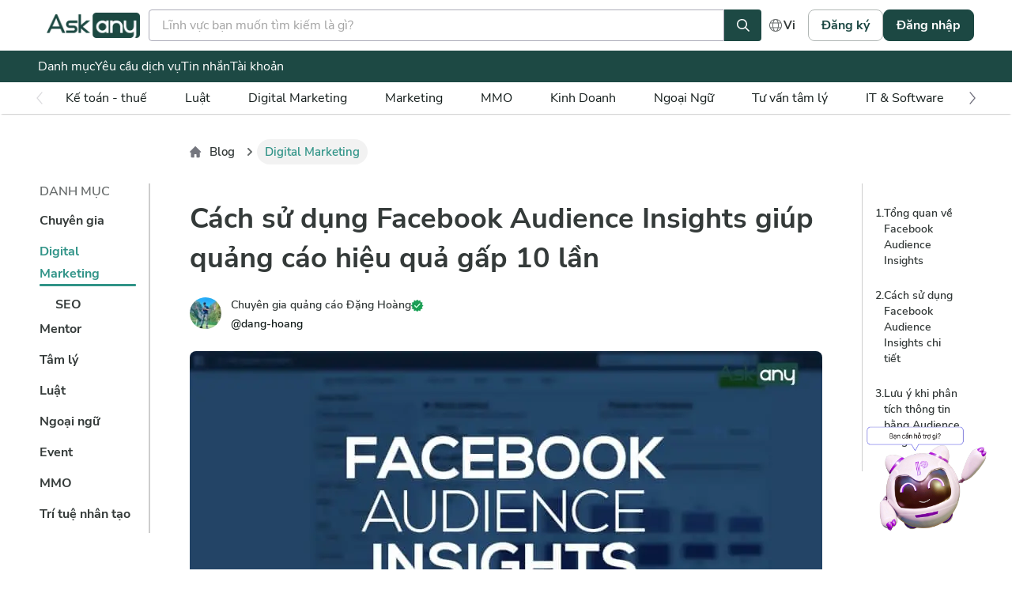

--- FILE ---
content_type: text/html; charset=utf-8
request_url: https://app.preny.ai/embed/67468dc693095701c19224f5?lang=null
body_size: 60516
content:
<!DOCTYPE html><html lang="vi" translate="no"><head><meta charSet="utf-8"/><meta name="viewport" content="width=device-width, initial-scale=1"/><meta name="viewport" content="width=device-width, user-scalable=no"/><meta name="viewport" content="width=device-width, user-scalable=no"/><link rel="stylesheet" href="/_next/static/css/9e6b94243bb0a472.css" data-precedence="next"/><link rel="stylesheet" href="/_next/static/css/4d8d3bb52a49b5f1.css" data-precedence="next"/><link rel="stylesheet" href="/_next/static/css/cd5fa72ce5658bfb.css" data-precedence="next"/><link rel="preload" as="script" fetchPriority="low" href="/_next/static/chunks/webpack-972caf64b41049fb.js"/><script src="/_next/static/chunks/fd9d1056-756f63d0b254a2e6.js" async=""></script><script src="/_next/static/chunks/2117-d7b9b1096d5a036e.js" async=""></script><script src="/_next/static/chunks/main-app-78b9f9d4a857a85c.js" async=""></script><script src="/_next/static/chunks/0e5ce63c-560ccced61a91df2.js" async=""></script><script src="/_next/static/chunks/4748-4469c81f58cfe740.js" async=""></script><script src="/_next/static/chunks/6137-4cb1e3bfede489e6.js" async=""></script><script src="/_next/static/chunks/1144-b433086ec12db11a.js" async=""></script><script src="/_next/static/chunks/4438-ffdac96531c59b38.js" async=""></script><script src="/_next/static/chunks/5878-260de712f77c288c.js" async=""></script><script src="/_next/static/chunks/6967-3f33b1c86822ea48.js" async=""></script><script src="/_next/static/chunks/4591-0106d0a568436e23.js" async=""></script><script src="/_next/static/chunks/1-80eb2682162ecd69.js" async=""></script><script src="/_next/static/chunks/2972-4191232eeed0fd26.js" async=""></script><script src="/_next/static/chunks/926-23100cb24d49a292.js" async=""></script><script src="/_next/static/chunks/9501-4f994abc0aa3c18d.js" async=""></script><script src="/_next/static/chunks/8658-f2196fcb9c921e3e.js" async=""></script><script src="/_next/static/chunks/6742-7057890b55e587d5.js" async=""></script><script src="/_next/static/chunks/9740-75ec5fab91dad3a6.js" async=""></script><script src="/_next/static/chunks/5605-fb6a49efc4989475.js" async=""></script><script src="/_next/static/chunks/3916-7b9a222aab1bb623.js" async=""></script><script src="/_next/static/chunks/8156-3197a275e2641b94.js" async=""></script><script src="/_next/static/chunks/app/(embed)/embed/%5Bid%5D/page-230c7e85c9b29f75.js" async=""></script><script src="/_next/static/chunks/149-8f01c053cadabcf3.js" async=""></script><script src="/_next/static/chunks/app/layout-e04ee5e358b59683.js" async=""></script><title>Preny</title><meta name="description" content="AI Chatbot chốt đơn tự động, tăng 50% tỷ lệ chuyển đổi khi tích hợp vào Fanpage, nhất là chốt sales khi chạy quảng cáo tin nhắn trên Facebook"/><meta name="application-name" content="Preny"/><meta name="keywords" content="Preny, AI Chatbot"/><meta name="robots" content="noindex, nofollow"/><link rel="canonical" href="https://preny.ai"/><meta property="og:title" content="Preny"/><meta property="og:description" content="AI Chatbot chốt đơn tự động, tăng 50% tỷ lệ chuyển đổi khi tích hợp vào Fanpage, nhất là chốt sales khi chạy quảng cáo tin nhắn trên Facebook"/><meta property="og:url" content="https://preny.ai"/><meta property="og:image" content="https://preny.ai/images/img_banner-seo.png"/><meta name="twitter:card" content="summary_large_image"/><meta name="twitter:title" content="Preny"/><meta name="twitter:description" content="AI Chatbot chốt đơn tự động, tăng 50% tỷ lệ chuyển đổi khi tích hợp vào Fanpage, nhất là chốt sales khi chạy quảng cáo tin nhắn trên Facebook"/><meta name="twitter:image" content="https://preny.ai/images/img_banner-seo.png"/><link rel="icon" href="/favicon.ico"/><meta name="next-size-adjust"/><script src="/_next/static/chunks/polyfills-42372ed130431b0a.js" noModule=""></script></head><body class="__className_bfdb96 antialiased"><noscript><iframe src="https://www.googletagmanager.com/ns.html?id=GTM-N9QKK3JC" height="0" width="0" style="display:none;visibility:hidden"></iframe></noscript><!--$--><!--/$--><div><div class="h-custom-screen flex w-screen items-center justify-center sm:h-full"><svg xmlns="http://www.w3.org/2000/svg" width="24" height="24" viewBox="0 0 24 24" fill="none" stroke="currentColor" stroke-width="2" stroke-linecap="round" stroke-linejoin="round" class="lucide lucide-loader animate-spin text-[#5E1FB7]"><path d="M12 2v4"></path><path d="m16.2 7.8 2.9-2.9"></path><path d="M18 12h4"></path><path d="m16.2 16.2 2.9 2.9"></path><path d="M12 18v4"></path><path d="m4.9 19.1 2.9-2.9"></path><path d="M2 12h4"></path><path d="m4.9 4.9 2.9 2.9"></path></svg></div><!--$--><style>
          #nprogress {
            pointer-events: none;
          }

          #nprogress .bar {
            background: #FF695A;

            position: fixed;
            z-index: 99999;
            top: 0;
            left: 0;

            width: 100%;
            height: 5px;
          }

          /* Fancy blur effect */
          #nprogress .peg {
            display: block;
            position: absolute;
            right: 0px;
            width: 100px;
            height: 100%;
            box-shadow: 0 0 10px #FF695A, 0 0 5px #FF695A;
            opacity: 1.0;

            -webkit-transform: rotate(3deg) translate(0px, -4px);
                -ms-transform: rotate(3deg) translate(0px, -4px);
                    transform: rotate(3deg) translate(0px, -4px);
          }

          /* Remove these to get rid of the spinner */
          #nprogress .spinner {
            display: block;
            position: fixed;
            z-index: 1031;
            top: 15px;
            right: 15px;
          }

          #nprogress .spinner-icon {
            width: 18px;
            height: 18px;
            box-sizing: border-box;

            border: solid 2px transparent;
            border-top-color: #FF695A;
            border-left-color: #FF695A;
            border-radius: 50%;

            -webkit-animation: nprogress-spinner 400ms linear infinite;
                    animation: nprogress-spinner 400ms linear infinite;
          }

          .nprogress-custom-parent {
            overflow: hidden;
            position: relative;
          }

          .nprogress-custom-parent #nprogress .spinner,
          .nprogress-custom-parent #nprogress .bar {
            position: absolute;
          }

          @-webkit-keyframes nprogress-spinner {
            0%   { -webkit-transform: rotate(0deg); }
            100% { -webkit-transform: rotate(360deg); }
          }
          @keyframes nprogress-spinner {
            0%   { transform: rotate(0deg); }
            100% { transform: rotate(360deg); }
          }
        </style><!--/$--></div><script src="/_next/static/chunks/webpack-972caf64b41049fb.js" async=""></script><script>(self.__next_f=self.__next_f||[]).push([0]);self.__next_f.push([2,null])</script><script>self.__next_f.push([1,"1:HL[\"/_next/static/media/df0a9ae256c0569c-s.p.woff2\",\"font\",{\"crossOrigin\":\"\",\"type\":\"font/woff2\"}]\n2:HL[\"/_next/static/css/9e6b94243bb0a472.css\",\"style\"]\n3:HL[\"/_next/static/css/4d8d3bb52a49b5f1.css\",\"style\"]\n4:HL[\"/_next/static/css/cd5fa72ce5658bfb.css\",\"style\"]\n"])</script><script>self.__next_f.push([1,"5:I[12846,[],\"\"]\n7:I[19107,[],\"ClientPageRoot\"]\n8:I[3941,[\"8310\",\"static/chunks/0e5ce63c-560ccced61a91df2.js\",\"4748\",\"static/chunks/4748-4469c81f58cfe740.js\",\"6137\",\"static/chunks/6137-4cb1e3bfede489e6.js\",\"1144\",\"static/chunks/1144-b433086ec12db11a.js\",\"4438\",\"static/chunks/4438-ffdac96531c59b38.js\",\"5878\",\"static/chunks/5878-260de712f77c288c.js\",\"6967\",\"static/chunks/6967-3f33b1c86822ea48.js\",\"4591\",\"static/chunks/4591-0106d0a568436e23.js\",\"1\",\"static/chunks/1-80eb2682162ecd69.js\",\"2972\",\"static/chunks/2972-4191232eeed0fd26.js\",\"926\",\"static/chunks/926-23100cb24d49a292.js\",\"9501\",\"static/chunks/9501-4f994abc0aa3c18d.js\",\"8658\",\"static/chunks/8658-f2196fcb9c921e3e.js\",\"6742\",\"static/chunks/6742-7057890b55e587d5.js\",\"9740\",\"static/chunks/9740-75ec5fab91dad3a6.js\",\"5605\",\"static/chunks/5605-fb6a49efc4989475.js\",\"3916\",\"static/chunks/3916-7b9a222aab1bb623.js\",\"8156\",\"static/chunks/8156-3197a275e2641b94.js\",\"8852\",\"static/chunks/app/(embed)/embed/%5Bid%5D/page-230c7e85c9b29f75.js\"],\"default\",1]\na:I[4707,[],\"\"]\nb:I[36423,[],\"\"]\ne:I[61060,[],\"\"]\nf:[]\n"])</script><script>self.__next_f.push([1,"0:[\"$\",\"$L5\",null,{\"buildId\":\"8q2HT63QSdZq9cUz4LGoI\",\"assetPrefix\":\"\",\"urlParts\":[\"\",\"embed\",\"67468dc693095701c19224f5?lang=null\"],\"initialTree\":[\"\",{\"children\":[\"(embed)\",{\"children\":[\"embed\",{\"children\":[[\"id\",\"67468dc693095701c19224f5\",\"d\"],{\"children\":[\"__PAGE__?{\\\"lang\\\":\\\"null\\\"}\",{}]}]}]}]},\"$undefined\",\"$undefined\",true],\"initialSeedData\":[\"\",{\"children\":[\"(embed)\",{\"children\":[\"embed\",{\"children\":[[\"id\",\"67468dc693095701c19224f5\",\"d\"],{\"children\":[\"__PAGE__\",{},[[\"$L6\",[\"$\",\"$L7\",null,{\"props\":{\"params\":{\"id\":\"67468dc693095701c19224f5\"},\"searchParams\":{\"lang\":\"null\"}},\"Component\":\"$8\"}],[[\"$\",\"link\",\"0\",{\"rel\":\"stylesheet\",\"href\":\"/_next/static/css/cd5fa72ce5658bfb.css\",\"precedence\":\"next\",\"crossOrigin\":\"$undefined\"}]]],null],null]},[[null,\"$L9\"],null],null]},[null,[\"$\",\"$La\",null,{\"parallelRouterKey\":\"children\",\"segmentPath\":[\"children\",\"(embed)\",\"children\",\"embed\",\"children\"],\"error\":\"$undefined\",\"errorStyles\":\"$undefined\",\"errorScripts\":\"$undefined\",\"template\":[\"$\",\"$Lb\",null,{}],\"templateStyles\":\"$undefined\",\"templateScripts\":\"$undefined\",\"notFound\":\"$undefined\",\"notFoundStyles\":\"$undefined\"}]],null]},[null,[\"$\",\"$La\",null,{\"parallelRouterKey\":\"children\",\"segmentPath\":[\"children\",\"(embed)\",\"children\"],\"error\":\"$undefined\",\"errorStyles\":\"$undefined\",\"errorScripts\":\"$undefined\",\"template\":[\"$\",\"$Lb\",null,{}],\"templateStyles\":\"$undefined\",\"templateScripts\":\"$undefined\",\"notFound\":[[\"$\",\"title\",null,{\"children\":\"404: This page could not be found.\"}],[\"$\",\"div\",null,{\"style\":{\"fontFamily\":\"system-ui,\\\"Segoe UI\\\",Roboto,Helvetica,Arial,sans-serif,\\\"Apple Color Emoji\\\",\\\"Segoe UI Emoji\\\"\",\"height\":\"100vh\",\"textAlign\":\"center\",\"display\":\"flex\",\"flexDirection\":\"column\",\"alignItems\":\"center\",\"justifyContent\":\"center\"},\"children\":[\"$\",\"div\",null,{\"children\":[[\"$\",\"style\",null,{\"dangerouslySetInnerHTML\":{\"__html\":\"body{color:#000;background:#fff;margin:0}.next-error-h1{border-right:1px solid rgba(0,0,0,.3)}@media (prefers-color-scheme:dark){body{color:#fff;background:#000}.next-error-h1{border-right:1px solid rgba(255,255,255,.3)}}\"}}],[\"$\",\"h1\",null,{\"className\":\"next-error-h1\",\"style\":{\"display\":\"inline-block\",\"margin\":\"0 20px 0 0\",\"padding\":\"0 23px 0 0\",\"fontSize\":24,\"fontWeight\":500,\"verticalAlign\":\"top\",\"lineHeight\":\"49px\"},\"children\":\"404\"}],[\"$\",\"div\",null,{\"style\":{\"display\":\"inline-block\"},\"children\":[\"$\",\"h2\",null,{\"style\":{\"fontSize\":14,\"fontWeight\":400,\"lineHeight\":\"49px\",\"margin\":0},\"children\":\"This page could not be found.\"}]}]]}]}]],\"notFoundStyles\":[]}]],null]},[[[[\"$\",\"link\",\"0\",{\"rel\":\"stylesheet\",\"href\":\"/_next/static/css/9e6b94243bb0a472.css\",\"precedence\":\"next\",\"crossOrigin\":\"$undefined\"}],[\"$\",\"link\",\"1\",{\"rel\":\"stylesheet\",\"href\":\"/_next/static/css/4d8d3bb52a49b5f1.css\",\"precedence\":\"next\",\"crossOrigin\":\"$undefined\"}]],\"$Lc\"],null],null],\"couldBeIntercepted\":false,\"initialHead\":[null,\"$Ld\"],\"globalErrorComponent\":\"$e\",\"missingSlots\":\"$Wf\"}]\n"])</script><script>self.__next_f.push([1,"11:I[88003,[\"8310\",\"static/chunks/0e5ce63c-560ccced61a91df2.js\",\"4748\",\"static/chunks/4748-4469c81f58cfe740.js\",\"6137\",\"static/chunks/6137-4cb1e3bfede489e6.js\",\"1144\",\"static/chunks/1144-b433086ec12db11a.js\",\"4438\",\"static/chunks/4438-ffdac96531c59b38.js\",\"6967\",\"static/chunks/6967-3f33b1c86822ea48.js\",\"4591\",\"static/chunks/4591-0106d0a568436e23.js\",\"1\",\"static/chunks/1-80eb2682162ecd69.js\",\"149\",\"static/chunks/149-8f01c053cadabcf3.js\",\"3916\",\"static/chunks/3916-7b9a222aab1bb623.js\",\"3185\",\"static/chunks/app/layout-e04ee5e358b59683.js\"],\"\"]\n12:I[53916,[\"8310\",\"static/chunks/0e5ce63c-560ccced61a91df2.js\",\"4748\",\"static/chunks/4748-4469c81f58cfe740.js\",\"6137\",\"static/chunks/6137-4cb1e3bfede489e6.js\",\"1144\",\"static/chunks/1144-b433086ec12db11a.js\",\"4438\",\"static/chunks/4438-ffdac96531c59b38.js\",\"6967\",\"static/chunks/6967-3f33b1c86822ea48.js\",\"4591\",\"static/chunks/4591-0106d0a568436e23.js\",\"1\",\"static/chunks/1-80eb2682162ecd69.js\",\"149\",\"static/chunks/149-8f01c053cadabcf3.js\",\"3916\",\"static/chunks/3916-7b9a222aab1bb623.js\",\"3185\",\"static/chunks/app/layout-e04ee5e358b59683.js\"],\"AuthStoreProvider\"]\n13:\"$Sreact.suspense\"\n14:I[96652,[\"8310\",\"static/chunks/0e5ce63c-560ccced61a91df2.js\",\"4748\",\"static/chunks/4748-4469c81f58cfe740.js\",\"6137\",\"static/chunks/6137-4cb1e3bfede489e6.js\",\"1144\",\"static/chunks/1144-b433086ec12db11a.js\",\"4438\",\"static/chunks/4438-ffdac96531c59b38.js\",\"6967\",\"static/chunks/6967-3f33b1c86822ea48.js\",\"4591\",\"static/chunks/4591-0106d0a568436e23.js\",\"1\",\"static/chunks/1-80eb2682162ecd69.js\",\"149\",\"static/chunks/149-8f01c053cadabcf3.js\",\"3916\",\"static/chunks/3916-7b9a222aab1bb623.js\",\"3185\",\"static/chunks/app/layout-e04ee5e358b59683.js\"],\"default\"]\n15:I[45585,[\"8310\",\"static/chunks/0e5ce63c-560ccced61a91df2.js\",\"4748\",\"static/chunks/4748-4469c81f58cfe740.js\",\"6137\",\"static/chunks/6137-4cb1e3bfede489e6.js\",\"1144\",\"static/chunks/1144-b433086ec12db11a.js\",\"4438\",\"static/chunks/4438-ffdac96531c59b38.js\",\"6967\",\"static/chunks/6967-3f33b1c86822ea48.js\",\"4591\",\"static/chunks/4591-0106d0a568436e23.js\",\"1\",\"stat"])</script><script>self.__next_f.push([1,"ic/chunks/1-80eb2682162ecd69.js\",\"149\",\"static/chunks/149-8f01c053cadabcf3.js\",\"3916\",\"static/chunks/3916-7b9a222aab1bb623.js\",\"3185\",\"static/chunks/app/layout-e04ee5e358b59683.js\"],\"StatusNetwork\"]\n16:I[65378,[\"8310\",\"static/chunks/0e5ce63c-560ccced61a91df2.js\",\"4748\",\"static/chunks/4748-4469c81f58cfe740.js\",\"6137\",\"static/chunks/6137-4cb1e3bfede489e6.js\",\"1144\",\"static/chunks/1144-b433086ec12db11a.js\",\"4438\",\"static/chunks/4438-ffdac96531c59b38.js\",\"6967\",\"static/chunks/6967-3f33b1c86822ea48.js\",\"4591\",\"static/chunks/4591-0106d0a568436e23.js\",\"1\",\"static/chunks/1-80eb2682162ecd69.js\",\"149\",\"static/chunks/149-8f01c053cadabcf3.js\",\"3916\",\"static/chunks/3916-7b9a222aab1bb623.js\",\"3185\",\"static/chunks/app/layout-e04ee5e358b59683.js\"],\"ModalNotiAccess\"]\n17:I[82534,[\"8310\",\"static/chunks/0e5ce63c-560ccced61a91df2.js\",\"4748\",\"static/chunks/4748-4469c81f58cfe740.js\",\"6137\",\"static/chunks/6137-4cb1e3bfede489e6.js\",\"1144\",\"static/chunks/1144-b433086ec12db11a.js\",\"4438\",\"static/chunks/4438-ffdac96531c59b38.js\",\"6967\",\"static/chunks/6967-3f33b1c86822ea48.js\",\"4591\",\"static/chunks/4591-0106d0a568436e23.js\",\"1\",\"static/chunks/1-80eb2682162ecd69.js\",\"149\",\"static/chunks/149-8f01c053cadabcf3.js\",\"3916\",\"static/chunks/3916-7b9a222aab1bb623.js\",\"3185\",\"static/chunks/app/layout-e04ee5e358b59683.js\"],\"default\"]\n10:[\"id\",\"67468dc693095701c19224f5\",\"d\"]\n9:[[\"$\",\"meta\",null,{\"name\":\"viewport\",\"content\":\"width=device-width, user-scalable=no\"}],[\"$\",\"$La\",null,{\"parallelRouterKey\":\"children\",\"segmentPath\":[\"children\",\"(embed)\",\"children\",\"embed\",\"children\",\"$10\",\"children\"],\"error\":\"$undefined\",\"errorStyles\":\"$undefined\",\"errorScripts\":\"$undefined\",\"template\":[\"$\",\"$Lb\",null,{}],\"templateStyles\":\"$undefined\",\"templateScripts\":\"$undefined\",\"notFound\":\"$undefined\",\"notFoundStyles\":\"$undefined\"}]]\nc:[\"$\",\"html\",null,{\"lang\":\"vi\",\"suppressHydrationWarning\":true,\"translate\":\"no\",\"children\":[[\"$\",\"head\",null,{\"children\":[[\"$\",\"$L11\",null,{\"id\":\"GTM-N9QKK3JC\",\"children\":\"(function(w,d,s,l,i){w[l]=w[l]||[];w[l].push({'gtm.start':\\n        new "])</script><script>self.__next_f.push([1,"Date().getTime(),event:'gtm.js'});var f=d.getElementsByTagName(s)[0],\\n        j=d.createElement(s),dl=l!='dataLayer'?'\u0026l='+l:'';j.async=true;j.src=\\n        'https://www.googletagmanager.com/gtm.js?id='+i+dl;f.parentNode.insertBefore(j,f);\\n        })(window,document,'script','dataLayer','GTM-N9QKK3JC');\"}],[\"$\",\"meta\",null,{\"name\":\"viewport\",\"content\":\"width=device-width, user-scalable=no\"}]]}],[\"$\",\"$L12\",null,{\"infoAccount\":\"$undefined\",\"children\":[\"$\",\"body\",null,{\"className\":\"__className_bfdb96 antialiased\",\"children\":[[\"$\",\"noscript\",null,{\"children\":[\"$\",\"iframe\",null,{\"src\":\"https://www.googletagmanager.com/ns.html?id=GTM-N9QKK3JC\",\"height\":\"0\",\"width\":\"0\",\"style\":{\"display\":\"none\",\"visibility\":\"hidden\"}}]}],[\"$\",\"$13\",null,{\"children\":[[\"$\",\"$L14\",null,{}],[\"$\",\"$L15\",null,{}],[\"$\",\"$L16\",null,{\"locale\":\"vi\"}]]}],[\"$\",\"$L17\",null,{\"children\":\"$L18\"}]]}]}]]}]\nd:[[\"$\",\"meta\",\"0\",{\"name\":\"viewport\",\"content\":\"width=device-width, initial-scale=1\"}],[\"$\",\"meta\",\"1\",{\"charSet\":\"utf-8\"}],[\"$\",\"title\",\"2\",{\"children\":\"Preny\"}],[\"$\",\"meta\",\"3\",{\"name\":\"description\",\"content\":\"AI Chatbot chốt đơn tự động, tăng 50% tỷ lệ chuyển đổi khi tích hợp vào Fanpage, nhất là chốt sales khi chạy quảng cáo tin nhắn trên Facebook\"}],[\"$\",\"meta\",\"4\",{\"name\":\"application-name\",\"content\":\"Preny\"}],[\"$\",\"meta\",\"5\",{\"name\":\"keywords\",\"content\":\"Preny, AI Chatbot\"}],[\"$\",\"meta\",\"6\",{\"name\":\"robots\",\"content\":\"noindex, nofollow\"}],[\"$\",\"link\",\"7\",{\"rel\":\"canonical\",\"href\":\"https://preny.ai\"}],[\"$\",\"meta\",\"8\",{\"property\":\"og:title\",\"content\":\"Preny\"}],[\"$\",\"meta\",\"9\",{\"property\":\"og:description\",\"content\":\"AI Chatbot chốt đơn tự động, tăng 50% tỷ lệ chuyển đổi khi tích hợp vào Fanpage, nhất là chốt sales khi chạy quảng cáo tin nhắn trên Facebook\"}],[\"$\",\"meta\",\"10\",{\"property\":\"og:url\",\"content\":\"https://preny.ai\"}],[\"$\",\"meta\",\"11\",{\"property\":\"og:image\",\"content\":\"https://preny.ai/images/img_banner-seo.png\"}],[\"$\",\"meta\",\"12\",{\"name\":\"twitter:card\",\"content\":\"su"])</script><script>self.__next_f.push([1,"mmary_large_image\"}],[\"$\",\"meta\",\"13\",{\"name\":\"twitter:title\",\"content\":\"Preny\"}],[\"$\",\"meta\",\"14\",{\"name\":\"twitter:description\",\"content\":\"AI Chatbot chốt đơn tự động, tăng 50% tỷ lệ chuyển đổi khi tích hợp vào Fanpage, nhất là chốt sales khi chạy quảng cáo tin nhắn trên Facebook\"}],[\"$\",\"meta\",\"15\",{\"name\":\"twitter:image\",\"content\":\"https://preny.ai/images/img_banner-seo.png\"}],[\"$\",\"link\",\"16\",{\"rel\":\"icon\",\"href\":\"/favicon.ico\"}],[\"$\",\"meta\",\"17\",{\"name\":\"next-size-adjust\"}]]\n6:null\n"])</script><script>self.__next_f.push([1,"19:I[79441,[\"8310\",\"static/chunks/0e5ce63c-560ccced61a91df2.js\",\"4748\",\"static/chunks/4748-4469c81f58cfe740.js\",\"6137\",\"static/chunks/6137-4cb1e3bfede489e6.js\",\"1144\",\"static/chunks/1144-b433086ec12db11a.js\",\"4438\",\"static/chunks/4438-ffdac96531c59b38.js\",\"6967\",\"static/chunks/6967-3f33b1c86822ea48.js\",\"4591\",\"static/chunks/4591-0106d0a568436e23.js\",\"1\",\"static/chunks/1-80eb2682162ecd69.js\",\"149\",\"static/chunks/149-8f01c053cadabcf3.js\",\"3916\",\"static/chunks/3916-7b9a222aab1bb623.js\",\"3185\",\"static/chunks/app/layout-e04ee5e358b59683.js\"],\"default\"]\n1a:{\"fontFamily\":\"system-ui,\\\"Segoe UI\\\",Roboto,Helvetica,Arial,sans-serif,\\\"Apple Color Emoji\\\",\\\"Segoe UI Emoji\\\"\",\"height\":\"100vh\",\"textAlign\":\"center\",\"display\":\"flex\",\"flexDirection\":\"column\",\"alignItems\":\"center\",\"justifyContent\":\"center\"}\n1b:{\"display\":\"inline-block\",\"margin\":\"0 20px 0 0\",\"padding\":\"0 23px 0 0\",\"fontSize\":24,\"fontWeight\":500,\"verticalAlign\":\"top\",\"lineHeight\":\"49px\"}\n1c:{\"display\":\"inline-block\"}\n1d:{\"fontSize\":14,\"fontWeight\":400,\"lineHeight\":\"49px\",\"margin\":0}\n"])</script><script>self.__next_f.push([1,"18:[\"$\",\"$L19\",null,{\"formats\":\"$undefined\",\"locale\":\"vi\",\"messages\":{\"Header\":{\"home\":\"Trang chủ\",\"guides\":\"Hướng dẫn\",\"packages\":\"Mua gói\"},\"Sidebar\":{\"profileSidebar\":\"Thông tin cá nhân\",\"trainingSidebar\":\"Đào tạo AI Chatbot\",\"messageSidebar\":\"Quản lý tin nhắn\",\"historySidebar\":\"Lịch sử giao dịch\",\"affiliateSidebar\":\"Affiliate\",\"supportSidebar\":\"Hỗ trợ yêu cầu ticket\",\"usageSidebar\":\"Hạn mức sử dụng\",\"upgradeSidebar\":\"Nâng cấp\",\"settingSidebar\":\"Cài đặt\",\"workspaceSidebar\":\"Thông tin workspace\",\"memberSidebar\":\"Thành viên\",\"signOutSidebar\":\"Đăng xuất\",\"unlimited\":\"không giới hạn\",\"sync\":\"Đồng bộ\"},\"automation\":{\"title\":\"Tự động hóa\",\"description\":\"Quản lý các quy tắc tự động hóa cho hệ thống\",\"searchPlaceholder\":\"Tìm kiếm tự động hóa\",\"noResults\":\"Không tìm thấy quy tắc tự động hóa nào phù hợp\",\"errors\":{\"title\":\"Có lỗi xảy ra\",\"fetchFailed\":\"Không thể tải danh sách tự động hóa\",\"toggleFailed\":\"Không thể thay đổi trạng thái\",\"networkError\":\"Lỗi kết nối mạng\"},\"messages\":{\"toggleSuccess\":\"Đã cập nhật trạng thái thành công\"},\"actions\":{\"retry\":\"Thử lại\"},\"triggers\":{\"updateCustomerOnPhoneChange_name\":\"Cập nhật khách hàng khi số điện thoại được thay đổi\",\"updateCustomerOnPhoneChange_description\":\"Tự động cập nhật thông tin khách hàng khi số điện thoại trong cuộc hội thoại được cập nhật\",\"updateCustomerOnAddressChange_name\":\"Cập nhật khách hàng khi địa chỉ được thay đổi\",\"updateCustomerOnAddressChange_description\":\"Tự động cập nhật thông tin khách hàng khi địa chỉ trong cuộc hội thoại được cập nhật\",\"addNoteToCustomerMessage_name\":\"Thêm ghi chú ở tin nhắn khách hàng\",\"addNoteToCustomerMessage_description\":\"Thêm ghi chú ở tin nhắn khách hàng sẽ tự động cập nhật vào danh sách ghi chú của khách hàng đó (Chi tiết khách hàng)\",\"createCompleteCustomerProfile_name\":\"Tạo hồ sơ khách hàng đầy đủ từ cuộc hội thoại\",\"createCompleteCustomerProfile_description\":\"Tự động tạo hoặc cập nhật hồ sơ khách hàng với thông tin đầy đủ khi cả số điện thoại và địa chỉ được cung cấp trong cuộc hội thoại\",\"createCustomerWithPhone_name\":\"Tạo khách hàng mới khi có số điện thoại\",\"createCustomerWithPhone_description\":\"Tự động tạo khách hàng mới khi số điện thoại được cung cấp trong hội thoại (chỉ tạo mới, không cập nhật)\",\"createCustomerWithAddress_name\":\"Tạo khách hàng mới khi có địa chỉ\",\"createCustomerWithAddress_description\":\"Tự động tạo khách hàng mới khi địa chỉ được cung cấp trong hội thoại (chỉ tạo mới, không cập nhật)\",\"createCustomerFromNewConversation_name\":\"Tạo khách hàng từ cuộc hội thoại mới\",\"createCustomerFromNewConversation_description\":\"Tự động tạo khách hàng khi cuộc hội thoại mới được tạo\",\"syncCustomerFromConversationWithPhone_name\":\"Đồng bộ khách hàng từ cuộc hội thoại khi có số điện thoại\",\"syncCustomerFromConversationWithPhone_description\":\"Tự động tạo hoặc cập nhật thông tin khách hàng dựa trên dữ liệu từ cuộc hội thoại khi có số điện thoại\",\"syncCustomerInfoFromConversation_name\":\"Đồng bộ thông tin khách hàng từ cuộc hội thoại\",\"syncCustomerInfoFromConversation_description\":\"Tự động tạo hoặc cập nhật hồ sơ khách hàng với thông tin: tên, số điện thoại, địa chỉ, giới tính, nguồn, nhân viên sale từ cuộc hội thoại\"}},\"sync\":{\"pageTitle\":\"Đồng bộ dữ liệu\",\"pageDescription\":\"Quản lý và đồng bộ dữ liệu khách hàng từ các nền tảng khác nhau\",\"customerSyncTitle\":\"Đồng bộ khách hàng\",\"customerSyncDescription\":\"Đồng bộ thông tin khách hàng từ các cuộc hội thoại cũ trên các nền tảng social media\",\"customerSyncButton\":\"Đồng bộ khách hàng từ hội thoại cũ\",\"title\":\"Đồng bộ khách hàng cũ\",\"description\":\"Xác nhận đồng bộ dữ liệu khách hàng trên\",\"table_customer\":\"về bảng Khách Hàng.\",\"highlightedPageText\":\"Page đã chọn\",\"updateWarning\":\"Khách đã có trên CRM có thể được cập nhật lại theo cài đặt bên dưới.\",\"noUpdateWarning\":\"Thông tin các khách đã có trên CRM sẽ không thay đổi.\",\"history\":{\"title\":\"Lịch sử đồng bộ\",\"completed\":\"Hoàn thành\",\"running\":\"Đang chạy\",\"failed\":\"Thất bại\",\"loading\":\"Đang tải...\",\"noMore\":\"Không còn dữ liệu\",\"empty\":\"Chưa có lịch sử đồng bộ\",\"progress\":\"Tiến độ\"},\"errors\":{\"invalidPlatformKey\":\"Nền tảng không hợp lệ: {platform}\",\"apiError\":\"Lỗi API: {code}\",\"networkError\":\"Có lỗi xảy ra khi kết nối\",\"createJobFailed\":\"Tạo job đồng bộ thất bại. Vui lòng thử lại.\",\"tooFastSubmit\":\"Vui lòng đợi một chút trước khi gửi lại\",\"networkOffline\":\"Không có kết nối internet. Vui lòng kiểm tra mạng.\",\"jobAlreadyRunning\":\"Đã có job đồng bộ đang chạy. Vui lòng đợi hoàn thành.\",\"timeoutError\":\"Hết thời gian chờ. Vui lòng thử lại.\",\"authError\":\"Xác thực thất bại. Vui lòng đăng nhập lại.\",\"permissionError\":\"Bạn không có quyền thực hiện hành động này.\",\"serverError\":\"Lỗi máy chủ. Vui lòng thử lại sau.\",\"DUPLICATE_SYNC_JOB\":\"Đã có job tương tự đang chạy hoặc vừa hoàn thành\",\"INVALID_DATE_FORMAT\":\"Định dạng ngày không hợp lệ - sử dụng YYYY-MM-DD\",\"INVALID_DATE_RANGE\":\"Ngày bắt đầu phải nhỏ hơn hoặc bằng ngày kết thúc\",\"DATE_RANGE_EXCEEDED\":\"Khoảng thời gian không được vượt quá 12 tháng\",\"END_DATE_TOO_FUTURE\":\"Ngày kết thúc không được quá 1 năm trong tương lai\",\"START_DATE_TOO_PAST\":\"Ngày bắt đầu không được quá 2 năm trong quá khứ\",\"PLATFORM_REQUIRED\":\"Phải chọn ít nhất 1 nền tảng\",\"PLATFORM_TYPE_REQUIRED\":\"Loại nền tảng là bắt buộc cho mỗi cấu hình\",\"INVALID_PLATFORM_TYPE\":\"Loại nền tảng không hợp lệ\",\"INVALID_SELECT_ALL\":\"selectAll phải là giá trị boolean\",\"RESOURCE_IDS_REQUIRED\":\"Phải chọn ít nhất 1 resource khi không chọn tất cả\",\"INVALID_RESOURCE_STATUS\":\"Trạng thái resource không hợp lệ\",\"INVALID_ONLY_WITH_PHONE\":\"onlyWithPhone phải là giá trị boolean\",\"INVALID_ALLOW_UPDATE_EXISTING\":\"allowUpdateExisting phải là giá trị boolean\",\"duplicateJobParams\":\"Đã có job đồng bộ với cùng tham số. Vui lòng đợi hoàn thành hoặc thay đổi lựa chọn.\",\"syncTaskRecentlyCompleted\":\"Tác vụ đồng bộ dữ liệu tương tự vừa được thực hiện xong. Quý khách vui lòng chờ thêm 1 phút để có thể tạo tác vụ mới.\"},\"warnings\":{\"inactiveDeletedTitle\":\"Cảnh báo: Đã chọn Page Inactive/Deleted\",\"inactiveDeletedMessage\":\"Các Page Inactive/Deleted chỉ đồng bộ từ dữ liệu hội thoại nội bộ. Nếu không có dữ liệu nội bộ, sẽ có cảnh báo trong log và kết quả đồng bộ = 0.\"},\"confirmation\":{\"title\":\"Xác nhận đồng bộ\",\"statusMessage\":\"Bạn đã chọn pages có trạng thái\",\"warningMessage\":\"Các pages này chỉ đồng bộ từ dữ liệu hội thoại nội bộ. Nếu không có dữ liệu nội bộ, kết quả đồng bộ = 0.\",\"question\":\"Bạn có muốn tiếp tục đồng bộ với các pages này không?\",\"continue\":\"Vẫn tiếp tục\",\"and\":\"và\"},\"dateRange\":{\"title\":\"Thời gian (mặc định 3 tháng)\",\"startDate\":\"Ngày bắt đầu\",\"endDate\":\"Ngày kết thúc\"},\"options\":{\"onlyWithPhone\":\"Chỉ đồng bộ hội thoại có số điện thoại\",\"allowUpdate\":\"Cho phép cập nhật lại dữ liệu khách hàng đã có\"},\"platforms\":{\"title\":\"Chọn nền tảng\",\"selectAll\":\"Chọn tất cả (mọi trạng thái)\",\"searchPlaceholder\":\"Tìm Page theo tên/ID\",\"noPages\":\"Không có Page phù hợp\",\"noIntegration\":\"Chưa có tích hợp nào trong nền tảng này\",\"noIntegrationWithName\":\"Chưa có tích hợp nào trong {platform}\",\"noResultsFound\":\"Không tìm thấy kết quả phù hợp\",\"tryDifferentSearch\":\"Thử tìm kiếm với từ khóa khác\",\"tryDifferentFilter\":\"Thử thay đổi bộ lọc trạng thái\",\"pageOAChannel\":\"Page/OA/Channel\",\"summary\":\"{total} trang (Đang hoạt động {active}, Đã hủy kích hoạt {inactive}, Đã xóa/Thu hồi quyền {deleted})\",\"loadingPages\":\"Đang tải danh sách Page...\",\"loadingHint\":\"Vui lòng chờ một lát, dữ liệu sẽ được hiển thị ngay\"},\"status\":{\"active\":\"Đang hoạt động\",\"inactive\":\"Đã hủy kích hoạt\",\"deleted\":\"Đã xóa/Thu hồi quyền\",\"activeTooltip\":\"Có thể gọi API nền tảng + đồng bộ dữ liệu nội bộ\",\"inactiveTooltip\":\"Chỉ đồng bộ từ dữ liệu hội thoại nội bộ (nếu có)\",\"deletedTooltip\":\"Không thể gọi API; chỉ nội bộ nếu còn lưu\"},\"statuses\":{\"completed\":\"Hoàn thành\",\"running\":\"Đang chạy\",\"failed\":\"Thất bại\",\"pending\":\"Chờ xử lý\",\"cancelled\":\"Đã hủy\",\"unknown\":\"Không xác định\"},\"actions\":{\"cancel\":\"Hủy\",\"confirm\":\"Đồng ý\",\"confirmAnyway\":\"Vẫn tiếp tục\",\"creating\":\"Đang tạo...\",\"syncJobCreated\":\"Tạo job đồng bộ thành công\",\"close\":\"Đóng\"},\"progress\":{\"title\":\"Tiến độ đồng bộ\",\"status\":\"Trạng thái\",\"conversations\":\"Khách hàng\",\"complete\":\"hoàn thành\",\"platforms\":\"Nền tảng\",\"currentPlatform\":\"Nền tảng hiện tại\",\"currentResource\":\"Tài nguyên hiện tại\",\"customerStats\":\"Thống kê khách hàng\",\"createdAt\":\"Tạo lúc\",\"startedAt\":\"Bắt đầu\",\"completedAt\":\"Hoàn thành\",\"errorTitle\":\"Chi tiết lỗi\",\"results\":\"Tóm tắt kết quả\",\"created\":\"Tạo mới\",\"updated\":\"Cập nhật\",\"skipped\":\"Bỏ qua\",\"errors\":\"Lỗi\",\"running\":\"Đang đồng bộ...\",\"minimize\":\"Thu nhỏ\",\"restore\":\"Hiển thị tiến độ\",\"confirmClose\":\"Job đồng bộ vẫn đang chạy. Bạn có chắc muốn đóng?\"},\"payloadDemo\":\"Payload demo (nhấn Đồng ý sẽ alert JSON để BE tham khảo)\"},\"Trial\":{\"youHave\":\"Bạn còn\",\"dayTrial\":\"ngày\",\"hourTrial\":\"giờ\",\"minuteTrial\":\"phút\",\"useTrial\":\"sử dụng\",\"expiredPackage\":\"hết hạn\",\"packageTitle\":\"gói {tier, select, BASIC {cơ bản} ADVANCED {nâng cao} ENTERPRISE {doanh nghiệp} FREE {miễn phí} other {miễn phí}}\",\"upgradeNow\":\"Nâng cấp ngay\",\"renewNow\":\"Gia hạn ngay\",\"you_have\":\"Bạn đã\",\"usingFreePlan\":\"Bạn đang sử dụng gói miễn phí và có {days} ngày trải nghiệm AI Chatbot.\",\"usingFreePlanSimple\":\"Bạn đang sử dụng gói miễn phí\",\"voucherDiscount\":\"Bạn có ưu đãi giảm {percent}% cho đơn đầu tiên khi mua gói\",\"gracePeriodNote\":\"Cảnh báo: Bạn đã vượt quá hạn mức sử dụng. Dữ liệu vượt giới hạn sẽ bị hệ thống xoá tự động sau \u003cspan\u003e{day, plural, =0 {1 ngày} other {# ngày}}\u003c/span\u003e.\",\"storageWarning\":\"Cảnh báo: Bạn đã vượt quá hạn mức lưu trữ. Dữ liệu vượt giới hạn sẽ bị hệ thống xoá tự động sau 7 ngày.\"},\"Profile\":{\"timezone\":\"Thiết lập múi giờ\",\"select_timezone\":\"Chọn múi giờ\",\"passwordMinSchema\":\"Tối thiểu 6 ký tự\",\"passwordUppercase\":\"Có ít nhất 1 chữ cái viết hoa\",\"passwordLowercase\":\"Có ít nhất 1 chữ cái viết thường\",\"passwordNumber\":\"Có ít nhất 1 số\",\"passwordSpecial\":\"Có ít nhất 1 ký tự đặc biệt\",\"passwordStrength\":\"Phải chứa ít nhất\",\"passwordWeak\":\"Mật khẩu yếu\",\"passwordMedium\":\"Mật khẩu trung bình\",\"passwordStrong\":\"Mật khẩu mạnh\",\"profile\":\"Thông tin cá nhân\",\"inactiveProfile\":\"Đã khóa\",\"avatarProfile\":\"Hình đại diện\",\"allowedFile\":\"Dung lượng file cho phép 720x720 pixel, cao nhất là 1MB\",\"saveProfile\":\"Lưu thay đổi\",\"userDetailProfile\":\"Chi tiết người dùng\",\"nameProfile\":\"Tên\",\"idProfile\":\"ID người dùng\",\"statusProfile\":\"Trạng thái\",\"languagesProfile\":\"Ngôn ngữ\",\"ENProfile\":\"Tiếng Anh\",\"VIProfile\":\"Tiếng Việt\",\"activeProfile\":\"Đang hoạt động\",\"passwordProfile\":\"Mật khẩu\",\"phoneNumberProfile\":\"Số điện thoại\",\"companyInfoProfile\":\"Thông tin công ty (Nếu bạn muốn xuất hóa đơn tài chính)\",\"companyName\":\"Tên công ty\",\"companyNamePlaceholder\":\"Nhập tên công ty\",\"companyTaxCode\":\"Mã số thuế\",\"companyTaxCodePlaceholder\":\"Nhập mã số thuế\",\"companyAddress\":\"Địa chỉ\",\"companyAddressPlaceholder\":\"Nhập địa chỉ\",\"companyEmail\":\"Email công ty\",\"companyEmailPlaceholder\":\"Nhập email công ty\",\"editProfile\":\"Chỉnh sửa\",\"name_edit\":\"Tên hồ sơ\",\"current_password_incorrect\":\"Mật khẩu hiện tại không chính xác\",\"please_name_edit\":\"Vui lòng nhập tên hồ sơ\",\"validate_name_edit\":\"Tên hồ sơ tối thiểu 2 ký tự!\",\"password_edit\":\"Thay đổi mật khẩu\",\"limit_name_edit\":\"Tên nhập vào vượt quá độ dài cho phép. Vui lòng sử dụng tên ngắn hơn\",\"please_enter_password\":\"Vui lòng nhập mật khẩu\",\"password_invalid\":\"Mật khẩu không hợp lệ\",\"password_length_validation\":\"Độ dài phải lớn hơn hoặc bằng 6 ký tự\",\"please_reenter_password\":\"Vui lòng nhập lại mật khẩu\",\"password_mismatch\":\"Mật khẩu không khớp nhau\",\"current_password\":\"Mật khẩu hiện tại\",\"enter_current_password\":\"Nhập mật khẩu hiện tại\",\"new_password\":\"Mật khẩu mới\",\"enter_new_password\":\"Nhập mật khẩu mới\",\"confirm_new_password\":\"Xác nhận mật khẩu mới\",\"confirm\":\"Xác nhận\",\"cancel\":\"Hủy\",\"phoneSchema\":\"Vui lòng nhập số điện thoại\",\"phoneFormatSchema\":\"Vui lòng nhập số điện thoại hợp lệ\",\"edit_phone_number\":\"Chỉnh sửa số điện thoại\",\"new_phone_number\":\"Số điện thoại mới\",\"enter_your_phone_number\":\"Nhập số điện thoại của bạn\",\"next\":\"Tiếp theo\",\"company_name_min_length\":\"Tên công ty tối thiểu 2 ký tự\",\"code_min_length\":\"Mã code tối thiểu 2 ký tự\",\"company_address_min_length\":\"Địa chỉ công ty tối thiểu 2 ký tự\",\"InvoiceIssuanceForm\":\"Vui lòng không nhập khoảng trắng\",\"invalid_email_format\":\"Vui lòng nhập đúng định dạng E-mail\",\"invalid_image_format\":\"Vui lòng up ảnh đúng định dạng\",\"avatar_change_failed\":\"Thay đổi avatar thất bại\",\"avatar_loading\":\"Đang cập nhật ảnh đại diện...\",\"email_verification\":\"Xác thực Email\",\"please_check_your_email_for_otp\":\"Vui lòng truy cập email của bạn để lấy mã OTP\",\"incorrect_otp\":\"Mã OTP không chính xác\",\"verify\":\"Xác thực\",\"resend_code\":\"Gửi lại mã\",\"enter_otp\":\"Nhập mã OTP của bạn\",\"status_unverified\":\"Chưa xác thực\",\"phone_verification\":\"Xác minh số điện thoại\",\"please_check_your_sms_for_otp\":\"Vui lòng kiểm tra SMS để lấy mã OTP\",\"otp_required_6_digits\":\"Mã OTP cần đủ 6 chữ số\",\"add_phone_number\":\"Thêm số điện thoại\",\"verify_phone_number\":\"Xác thực\",\"enter_phone_number\":\"Nhập số điện thoại\",\"verify_otp\":\"Xác nhận OTP\",\"complete\":\"Hoàn thành\",\"continue\":\"Tiếp tục\",\"did_not_receive_otp\":\"Bạn vẫn chưa nhận được?\",\"resend_otp\":\"Gửi lại\",\"enter_confirmation_code\":\"Nhập mã xác nhận\",\"confirmation_code_sent\":\"Mã xác nhận sẽ được gửi đến\",\"phone_number_updated\":\"Bạn đã cập nhật số điện thoại thành công\",\"phone_number_error\":\"Lỗi cập nhập số điện thoại\",\"otp_sent\":\"Đã gửi mã xác thực\",\"view_detail\":\"Xem chi tiết\",\"close\":\"Đóng lại\",\"phone_existed\":\"Số điện thoại đã tồn tại\"},\"InVoice\":{\"invoiceInfo\":\"Thông tin xuất hóa đơn\",\"userInfo\":\"Thông tin của bạn\",\"customerName\":\"Khách hàng\",\"phoneNumber\":\"Số điện thoại\",\"address\":\"Địa chỉ\",\"paymentMethod\":\"Chọn phương thức thanh toán\",\"bankTransfer\":\"Thanh toán chuyển khoản ngân hàng\",\"bankTransferNote\":\"Thời gian cập nhật gói từ 1 - 3 tiếng\",\"vnpay\":\"Thanh toán trực tuyến VNPAY\",\"vnpayNote\":\"Thời gian cập nhật gói tức thì\",\"stripe\":\"Thanh toán trực tuyến STRIPE\",\"orderInfo\":\"Thông tin đơn hàng\",\"createdAt\":\"Ngày tạo\",\"packageType\":\"Loại gói\",\"subscriptionDuration\":\"Thời gian đăng ký\",\"price\":\"Giá tiền\",\"totalAmount\":\"Tổng số tiền\",\"autoRenew\":\"Đồng ý gia hạn tự động\",\"proceedToPayment\":\"Tiến hành thanh toán\",\"month\":\"tháng\",\"fillInvoiceInfo\":\"Điền thông tin xuất hóa đơn\",\"skip\":\" Bỏ qua\",\"supportedMethods\":\"Hỗ trợ các phương thức\",\"addPhoneNumber\":\"Thêm số điện thoại\",\"addAddress\":\"Thêm địa chỉ\",\"customerInfo\":\"Thông tin khách hàng\",\"enterPhoneNumber\":\"Vui lòng nhập số điện thoại\",\"addressMinLength\":\"Địa chỉ tối thiểu 2 ký tự\",\"enterYourAddress\":\"Nhập địa chỉ của bạn\",\"save\":\"Lưu\",\"invoiceQuestion\":\"Thông tin xuất hóa đơn?\",\"yes\":\"Có\",\"no\":\"Không\",\"promotionVoucher\":\"Voucher khuyến mãi\",\"monthUsageNote\":\"* 1 tháng = 30 ngày sử dụng\",\"renewAddOnQuestion\":\"Bạn có muốn gia hạn gói mua thêm không ?\",\"renewAddOnWarning\":\"Hệ thống sẽ\",\"renewAddOnWarningBold\":\"huỷ toàn bộ các gói mua thêm nếu không tiếp tục gia hạn gói\",\"packageName\":\"Tên gói\",\"duration\":\"Thời gian\",\"quantity\":\"Số lượng\",\"paymentFailed\":\"Thanh toán thất bại\",\"paymentFailedMessage\":\"Bạn đã thanh toán thất bại \u003cservicePackage\u003egói dịch vụ\u003c/servicePackage\u003e của Preny\",\"servicePackage\":\"gói dịch vụ\",\"paymentDetails\":\"Chi tiết thanh toán\",\"days\":\"ngày\",\"vnpaySupported\":\"Chỉ hỗ trợ thanh toán với hóa đơn trên 5.000đ\",\"packageNames\":{\"FREE\":\"Gói miễn phí\",\"BASIC\":\"Gói cơ bản\",\"ADVANCED\":\"Gói nâng cao\",\"ENTERPRISE\":\"Gói doanh nghiệp\",\"EXTRA_CRM_CUSTOMER_LARGE\":\"Gói lớn: Mua thêm khách hàng CRM\",\"EXTRA_CRM_CUSTOMER_MEDIUM\":\"Gói phổ thông: Mua thêm khách hàng CRM\",\"EXTRA_CRM_CUSTOMER_SMALL\":\"Gói nhỏ: Mua thêm khách hàng CRM\",\"EXTRA_AI_IMAGE\":\"Gói mua thêm ảnh/video AI training\",\"EXTRA_STORAGE\":\"Gói mua thêm dung lượng CRM\",\"EXTRA_MEMBER\":\"Gói mua thêm member\",\"EXTRA_AI_MESSAGE\":\"Gói mua thêm tin nhắn AI\",\"EXTRA_PAGE\":\"Gói mua thêm Page\"},\"packageDescription\":{\"FREE\":\"Gói miễn phí với hạn mức giới hạn\",\"BASIC\":\"Tiết kiệm 20% khi sử dụng gói\",\"ADVANCED\":\"Tiết kiệm 30% khi sử dụng gói\",\"ENTERPRISE\":\"Tiết kiệm 30% khi sử dụng gói\",\"EXTRA_CRM_CUSTOMER_LARGE\":\"Mua thêm 50.000 khách hàng CRM\",\"EXTRA_CRM_CUSTOMER_MEDIUM\":\"Mua thêm 20.000 khách hàng CRM\",\"EXTRA_CRM_CUSTOMER_SMALL\":\"Mua thêm 5.000 khách hàng CRM\",\"EXTRA_AI_IMAGE\":\"Mua thêm 1.000 ảnh/video training vĩnh viễn\",\"EXTRA_STORAGE\":\"Mua thêm 10GB dung lượng CRM cho 30 ngày\",\"EXTRA_MEMBER\":\"Mua thêm 1 thành viên cho 30 ngày\",\"EXTRA_AI_MESSAGE\":\"Mua thêm 1.000 tin nhắn AI cho kỳ hiện tại\",\"EXTRA_PAGE\":\"Mua thêm 1 page cho 30 ngày\"}},\"NotificationSetting\":{\"receiveNotifications\":\"Nhận thông báo\",\"on\":\"Bật\",\"off\":\"Tắt\",\"notificationDescription\":\"Bạn sẽ được nhắc ngay khi có sự kiện mới\",\"notificationTimeSettings\":\"Cài đặt thời gian thông báo\",\"maxNotificationDescription\":\"Cho phép thiết lập tối đa 5 mốc thời gian để hệ thống gửi thông báo trước sự kiện\",\"createNew\":\"Tạo mới\",\"noNotificationsSaved\":\"Chưa có thông báo được lưu\",\"createNewNotification\":\"Tạo thông báo mới\",\"timeAlreadyExists\":\"Thời gian đã tồn tại\",\"notificationSentBefore\":\"Thông báo được gửi trước\",\"hour\":\"giờ\",\"minute\":\"phút\",\"add\":\"Thêm\",\"cancel\":\"Hủy\",\"confirmDeleteReminder\":\"Bạn có chắc chắn muốn xóa thời gian hẹn này không?\",\"delete\":\"Xóa\",\"updateSuccess\":\"Cập nhật thành công\",\"updateFailed\":\"Cập nhật thất bại\",\"createReminderSuccess\":\"Tạo thời gian thông báo thành công\",\"createReminderFailed\":\"Tạo thời gian thông báo thất bại\",\"deleteReminderSuccess\":\"Xóa thời gian thông báo thành công\",\"deleteReminderFailed\":\"Xóa thời gian thông báo thất bại\"},\"NotificationManagement\":{\"markAsRead\":\"Đánh dấu đã đọc\",\"all\":\"Tất cả\",\"work\":\"Công việc\",\"system\":\"Hệ thống\",\"newest\":\"Mới nhất\",\"oldest\":\"Cũ nhất\",\"read\":\"Đã đọc\",\"unread\":\"Chưa đọc\",\"notification\":\"Thông báo\",\"markAllAsRead\":\"Đánh dấu đã đọc tất cả\",\"searchPlaceholder\":\"Tìm kiếm tag\",\"clearSearch\":\"Xóa tìm kiếm\",\"sort\":\"Sắp xếp\",\"noNotifications\":\"Không có thông báo\",\"highest\":\"Cao nhất\",\"high\":\"Cao\",\"low\":\"Thấp\",\"lowest\":\"Thấp nhất\",\"normal\":\"Bình thường\",\"markAsReadFailed\":\"Đánh dấu đã đọc thất bại\",\"markAllAsReadSuccess\":\"Đánh dấu đọc tất cả thành công\",\"markAllAsReadFailed\":\"Đánh dấu đọc tất cả thất bại\"},\"Affiliate\":{\"max_link_affiliate\":\"Bạn chỉ có thể tạo tối đa 5 link affiliate.\",\"order_type\":\"Loại đơn hàng\",\"note\":\"Lưu ý\",\"income_overview\":\"Tổng quan thu nhập\",\"statistic\":\"Thống kê\",\"list_transaction\":\"Danh sách giao dịch\",\"withdraw_receipt_history\":\"Lịch sử rút/nhận tiền\",\"bank_info\":\"Thông tin ngân hàng\",\"referral_type\":\"{type, select, FIXED {300.000 VNĐ} other {35%}} / đơn hàng\",\"per_order\":\"đơn hàng\",\"share\":\"Chia sẻ\",\"wallet\":\"Số tiền trong ví\",\"withdraw\":\"Rút tiền\",\"total_income\":\"Tổng doanh thu\",\"chart_report\":\"Biểu đồ báo cáo\",\"report_income\":\"Báo cáo doanh thu\",\"total\":\"Tổng\",\"year\":\"năm\",\"account_register\":\"Số lượng đăng ký tài khoản\",\"amount_account\":\"Số lượng\",\"delete_link\":\"Bạn có muốn xóa link này không!\",\"note_delete_link\":\"Lưu ý: link bị xóa sẽ không thể khôi phục được\",\"bank_alert_title\":\"{status, select, INACTIVE {Thẻ của bạn đang được xử lý} other {Bạn chưa cập nhật thông tin thẻ ngân hàng}}.\",\"bank_alert_description\":\"{status, select, INACTIVE {Vui lòng chờ phía preny xử lí thông tin thẻ ngân hàng trước khi rút tiền} other {Vui lòng thêm thông tin thẻ ngân hàng của bạn để có thể rút tiền về tài khoản}}\",\"card_detail\":\"Chi tiết thẻ\",\"referral_code\":\"Code\",\"referral_type_2\":\"Hình thức\",\"referral_type_holder\":\"Chọn hình thức\",\"referral_code_schema\":\"Vui lòng nhập code\",\"referral_type_schema\":\"Vui lòng chọn hình thức\",\"exit\":\"Thoát\",\"create_link\":\"Tạo link\",\"withdrawal_condition\":\"Điều kiện rút tiền: từ 3 giao dịch thành công trở lên\",\"withdraw_amount\":\"Số tiền\",\"withdraw_amount_holder\":\"Nhập số tiền bạn cần rút\",\"create_withdrawal\":\"Tạo lệnh rút tiền\",\"list_affiliate_link\":\"Thống kê chi tiết danh sách link Affiliate\",\"affiliate_type\":\"Loại hình affiliate\",\"create_affiliate_link\":\"Tạo link affiliate\",\"interaction_statistic\":\"Thống kê tương tác link Affiliate\",\"click_amount\":\"Số lần click chuột\",\"registration_amount\":\"Số lượt đăng ký tài khoản\",\"package_purchased\":\"Mua gói\",\"order_list\":\"Danh sách đơn hàng nhận hoa hồng\",\"commission_type\":\"Loại hoa hồng\",\"time\":\"Thời gian\",\"transaction_id\":\"Mã giao dịch\",\"your_bank_info\":\"Thông tin tài khoản ngân hàng của bạn\",\"bank_card_detail\":\"Chi tiết thông tin thẻ ngân hàng\",\"recipient_name\":\"Tên người hưởng thụ\",\"recipient_name_holder\":\"Nhập tên thẻ ngân hàng của bạn\",\"recipient_name_schema\":\"Vui lòng nhập tên thẻ ngân hàng của bạn\",\"branch\":\"Chi nhánh\",\"branch_holder\":\"Nhập chi nhánh thẻ ngân hàng của bạn\",\"add_your_account\":\"Thêm tài khoản của bạn\",\"add_bank_info\":\"Thêm thông tin tài khoản ngân hàng\",\"update_bank_info\":\"Cập nhật thông tin tài khoản ngân hàng\",\"not_update_bank\":\"Bạn chưa cập nhật thông tin thẻ ngân hàng.\",\"please_add_more_info\":\"Vui lòng thêm thông tin thẻ ngân hàng của bạn để có thể rút tiền về tài khoản\",\"copy\":\"Sao chép\",\"affiliate_link_limit\":\"Bạn đã đạt giới hạn tạo link\",\"from\":\"Từ\",\"to\":\"đến\",\"VoucherIntro\":{\"intro_title\":\"Giới thiệu tính năng Mã giảm giá Affiliate\",\"intro_description\":\"Tính năng Mã giảm giá (Voucher) cho phép bạn tạo mã riêng để khách hàng nhập khi đăng ký tài khoản thay vì bắt buộc phải qua link giới thiệu.\",\"intro_benefit_1\":\"Khi khách hàng sử dụng mã này để mua gói đầu tiên, họ sẽ được giảm giá trực tiếp theo phần trăm bạn thiết lập (5%, 10% hoặc 15%).\",\"intro_benefit_2\":\"Bạn sẽ được tính hoa hồng phần còn lại — ví dụ nếu tổng hoa hồng là 35% và khách hàng được giảm 15%, bạn sẽ nhận 20% còn lại.\",\"intro_benefit_3\":\"Mã có thể được chia sẻ trên bài viết, tin nhắn, hoặc chiến dịch quảng cáo, giúp bạn linh hoạt hơn trong việc giới thiệu Preny AI.\",\"intro_note_title\":\"Lưu ý:\",\"intro_note_1\":\"Mỗi mã gắn với một link Affiliate cụ thể.\",\"intro_note_2\":\"Bạn có thể quản lý trạng thái, số lần sử dụng và tổng tiền hoàn ngay tại bảng bên dưới.\",\"intro_note_3\":\"Mã có thể đặt thời hạn sử dụng tùy ý.\",\"close\":\"Thoát\"}},\"SupportTicket\":{\"pageDescription\":\"Nếu không tìm thấy câu trả lời cho vấn đề của mình tại website preny.ai, Quý khách có thể tạo ticket tại đây. Đây là hình thức hỗ trợ được chúng tôi khuyến khích sử dụng trong tất cả các trường hợp. Yêu cầu hỗ trợ của Quý khách sẽ được xử lý trong vòng 10 phút đến 2 giờ tuỳ theo mức độ phức tạp của vấn đề.\",\"addRequest\":\"Hãy + Thêm yêu cầu của bạn, chúng tôi sẽ hỗ trợ\",\"content\":\"Nội dung\",\"status\":\"Trạng thái\",\"department\":\"Phòng ban\",\"title\":\"Tiêu đề\",\"date\":\"Ngày\",\"create_support_request\":\"Tạo yêu cầu mới\",\"create_ticket\":\"Tạo ticket\",\"support_request\":\"Yêu cầu hỗ trợ\",\"title_schema\":\"Vui lòng nhập tiêu đề\",\"description_schema\":\"Vui lòng nhập nội dung\",\"department_schema\":\"Vui lòng chọn phòng ban\",\"your_issue\":\"Vấn đề của bạn\",\"your_issue_holder\":\"Nhập vấn đề của bạn\",\"request_department\":\"Yêu cầu phòng/ban hỗ trợ\",\"request_department_holder\":\"Chọn phòng/ban bạn muốn hỗ trợ\",\"description\":\"Mô tả vấn đề\",\"description_holder\":\"Viết mô tả vấn đề của bạn\",\"send_ticket\":\"Gửi hỗ trợ\",\"all_ticket\":\"Tất cả hỗ trợ\",\"ticket_response_holder\":\"Chào anh,\\n Phòng hỗ trợ đã nhận được thông tin yêu cầu và đang tiến hình kiểm tra xử lý, Chị vui lòng đợi phản hồi qua ticket này\",\"title_schema_min\":\"Vấn đề tối thiểu 2 ký tự\",\"description_schema_min\":\"Mô tả vấn đề tối thiểu 2 ký tự\",\"image_label\":\"Hình ảnh\",\"image_note\":\"Hỗ trợ PNG, JPG, JPEG (Tối đa 2MB). Tối đa 5 ảnh.\",\"preview_failed\":\"Lỗi hiển thị ảnh\",\"invalid_image_format\":\"Chỉ hỗ trợ ảnh PNG, JPG, JPEG\",\"file_size_too_large\":\"File quá lớn\",\"max_files_exceeded\":\"Bạn chỉ có thể tải lên tối đa {MAX_FILES} ảnh\"},\"UpgradePackage\":{\"upgrade_success\":\"Nâng cấp thành công\",\"upgrade_success_desc\":\"Bạn đã nâng cấp thành công gói dịch vụ của Preny\",\"upgrade_success_button\":\"Đã hiểu\",\"upgrade_detail\":\"Chi tiết nâng cấp\",\"upgrade_detail_desc\":\"Đang sử dụng\",\"upgrade_detail_desc_2\":\"Kỳ gia hạn tiếp theo\",\"upgrade_detail_desc_3\":\"Lưu ý: Tự động thanh toán\",\"upgrade_detail_button_cancel\":\"Hủy\",\"upgrade_detail_button_upgrade\":\"Nâng cấp ngay\",\"upgrade_and_purchase\":\"Nâng cấp gói và mua thêm dữ liệu\",\"month\":\"{time, plural, =0 {tháng} other {# tháng}}\",\"save_value\":\"Tiết kiệm {value}% khi sử dụng gói\",\"what_you_get\":\"Bạn nhận được\",\"sign_up_now\":\"Đăng ký\",\"note\":\"* Bạn hãy cân nhắc số lượng tin nhắn mua thêm. Lượng tin nhắn sẽ sử dụng trong tháng hiện tại và sẽ reset lại khi tới ngày reset data.\",\"preny_model\":\"Dùng Preny Model {tier, select, ADVANCED {2.0} ENTERPRISE {3.0} other {1.0}}\",\"limit_page_website\":\"Giới hạn {page} page, {website} website\",\"free\":\"Miễn phí\",\"select_package\":\"Chọn gói\",\"recommend\":\"Được khuyến khích\",\"popular_use\":\"Được sử dụng nhiều\",\"upgrade_alert\":\"Thông báo\",\"upgrade_alert_desc\":\"Bạn không thể chọn mua gói thấp hơn gói đang sử dụng!\",\"understand\":\"Đã hiểu!\",\"buy_package_service\":\"Mua thêm gói dịch vụ\",\"buy_now\":\"Mua ngay\",\"other\":\"Khác\",\"estimated_amount\":\"Số tiền dự tính\",\"buy_more\":\"Mua thêm\",\"buy_data\":\"Mua thêm dữ liệu\",\"cannot_select_lower_subscription_period\":\"Không thể chọn thời gian đăng ký thấp hơn gói hiện tại\",\"please_upgrade_package\":\"Vui lòng nâng cấp gói để trải nghiệm dịch vụ của chúng tôi\",\"upgrade_now\":\"Nâng cấp ngay\",\"extra_page_title\":\"Page\",\"extra_page_label\":\"page\",\"extra_message_title\":\"Tin nhắn\",\"extra_message_label\":\"tin nhắn\",\"extra_member_title\":\"Thành viên\",\"extra_member_label\":\"thành viên\",\"extra_image_title\":\"Ảnh/Video Training\",\"extra_image_label\":\"ảnh/video\",\"extra_storage_title\":\"Dung lượng CRM\",\"extra_storage_label\":\"dung lượng GB\",\"package_monthly\":\"Gói tháng\",\"package_permanent\":\"Gói vĩnh viễn\",\"enter_quantity_to_buy\":\"Nhập số lượng mua\",\"estimated_price\":\"Giá tiền dự tính\",\"per_month\":\"/tháng\",\"message_usage_tooltip\":\"Lượng tin nhắn sẽ được sử dụng trong tháng hiện tại và sẽ reset lại khi đến ngày reset data\",\"extra_crm_customer_title\":\"Khách hàng CRM\",\"extra_crm_customer_label\":\"khách\",\"quantity_must_be_multiple\":\"Số lượng phải là bội số của 1.000 (ví dụ: 1.000 – 2.000 – 3.000 - …).\",\"quantity_must_be_multiple_storage\":\"Số lượng phải là bội số của 10 (ví dụ: 10 – 20 – 30 - …).\"},\"WorkspaceSetting\":{\"workspaceSetting\":\"Thông tin workspace\",\"logoImage\":\"Hình logo\",\"change\":\"Thay đổi\",\"workspaceNameHolder\":\"Nhập tên workspace\",\"businessServices\":\"Dịch vụ kinh doanh\",\"businessServicesHolder\":\"Vui lòng nhập dịch vụ kinh doanh\",\"productDesc\":\"Mô tả sản phẩm\",\"productDescHolder\":\"Viết mô tả sản phẩm hoặc dịch vụ của bạn\",\"saveInfo\":\"Lưu thông tin\",\"workspaceNameSchema\":\"Nhập tên workspace\",\"companyNameSchema\":\"Nhập tên công ty\",\"businessServicesSchema\":\"Nhập tên dịch vụ kinh doanh\",\"productDescSchema\":\"Mô tả sản phẩm\",\"imageFormatSchema\":\"Vui lòng up ảnh đúng định dạng\",\"maxImageSize\":\"Dung lượng file cao nhất là 1MB\"},\"Saler\":{\"updateSaler\":\"Cập nhật saler\",\"selectSaler\":\"Vui lòng lựa chọn saler cho cuộc hội thoại này.\",\"searchSaler\":\"Tìm kiếm saler...\",\"noSaler\":\"Không tìm thấy saler\",\"update\":\"Cập nhật\",\"viewMore\":\"Xem thêm\",\"owner\":\"Chủ sở hữu\"},\"MemberAccess\":{\"name_max_length\":\"Tên không được vượt quá 30 ký tự\",\"percent_warning\":\"Tổng phần trăm phải bằng 100%. Vui lòng kiểm tra và cập nhật lại tỷ lệ phân chia cho từng thành viên cho phù hợp\",\"percent_warning_title\":\"Lưu ý\",\"memberAccess\":\"Thành viên \u0026 Quyền truy cập\",\"password_invalid\":\"Mật khẩu không hợp lệ\",\"addMember\":\"Thêm thành viên\",\"role\":\"Vai trò\",\"roleRequired\":\"Vui lòng chọn vai trò\",\"member\":\"Thành viên\",\"owner\":\"Chủ sở hữu\",\"createdAt\":\"Ngày tạo\",\"activity\":\"Thao tác\",\"blank\":\"(Trống)\",\"editInfo\":\"Chỉnh sửa thông tin\",\"deleteMember\":\"Xóa thành viên\",\"accessSetting\":\"Quyền truy cập\",\"clickAddMember\":\"Hãy + Thêm thành viên cho workspace của bạn\",\"editMember\":\"Chỉnh sửa thành viên\",\"editAccess\":\"Chỉnh sửa quyền truy cập\",\"areYouSure\":\"Bạn có muốn xóa nội dung này không!\",\"notice\":\"Lưu ý: Nội dung bị xóa sẽ không thể khôi phục được\",\"messageSetting\":\"Cài đặt tin nhắn\",\"integratedPage\":\"Page tích hợp\",\"update\":\"Cập nhật\",\"close\":\"Đóng\",\"nameMinSchema\":\"Họ tên tối thiểu 2 ký tự!\",\"emailSchema\":\"Vui lòng nhập email\",\"emailMaxSchema\":\"Email của bạn vượt quá số ký tự cho phép\",\"emailFormatSchema\":\"Vui lòng nhập đúng định dạng email\",\"phoneSchema\":\"Vui lòng nhập số điện thoại\",\"phoneFormatSchema\":\"Vui lòng nhập số điện thoại hợp lệ\",\"passwordSchema\":\"Vui lòng nhập mật khẩu\",\"passwordMinSchema\":\"Độ dài phải lớn hơn hoặc bằng 6 ký tự\",\"memberFullName\":\"Họ tên thành viên\",\"memberEmail\":\"Email Thành viên\",\"fullNameHolder\":\"Nhập tên thành viên\",\"emailHolder\":\"Nhập email thành viên\",\"passwordHolder\":\"Nhập mật khẩu thành viên\",\"passwordMember\":\"Mật khẩu thành viên\",\"phoneMember\":\"Số điện thoại thành viên\",\"changePassword?\":\"Đổi mật khẩu?\",\"oldPassword\":\"Mật khẩu cũ\",\"oldPasswordHolder\":\"Nhập mật khẩu hiện tại của thành viên\",\"newPassword\":\"Mật khẩu mới\",\"newPasswordHolder\":\"Nhập mật khẩu mới\",\"phoneHolder\":\"Nhập số điện thoại thành viên\",\"selectRole\":\"Chọn role\",\"verifyAccountRequired\":\"Vui lòng xác thực tài khoản\",\"roleDescription\":\"Role xác định quyền truy cập và phạm vi khách hàng được quản lý.\",\"oldPasswordIncorrect\":\"Mật khẩu cũ không chính xác.\",\"oldPasswordRequired\":\"Mật khẩu cũ là bắt buộc khi đổi mật khẩu.\",\"existedEmail\":\"Email đã tồn tại!\",\"platformSchema\":\"Vui lòng chọn ít nhất 1 page!\",\"split_mode_off\":\"Tắt chế độ chia\",\"split_by_page\":\"Chia theo page\",\"split_by_ratio\":\"Chia theo tỷ lệ\",\"split_mode_update_success\":\"Cập nhật chế độ chia thành công!\",\"split_mode_update_failed\":\"Cập nhật thất bại. Vui lòng thử lại.\",\"settings\":\"Cài đặt\",\"updating\":\"Đang cập nhật...\",\"updateSuccess\":\"Cập nhật thành công\",\"updateFailed\":\"Cập nhật thất bại\",\"syncSuccess\":\"Đồng bộ dữ liệu thành công\",\"syncFailed\":\"Đồng bộ dữ liệu thất bại\",\"syncData\":\"Đồng bộ dữ liệu\",\"conversationRatio\":\"Tỷ lệ cuộc trò chuyện\",\"emailNotVerified\":\"Chưa xác thực email\",\"roleSales\":\"Sale\",\"roleCSKH\":\"Chăm sóc khách hàng\",\"syncMessageSuccess\":\"Đồng bộ tin nhắn thành công\",\"syncing\":\"Đang đồng bộ...\",\"syncMessages\":\"Đồng bộ tin nhắn\",\"customerManagementPermissions\":\"Quyền quản lý khách hàng\",\"selectEmployee\":\"Chọn nhân viên\",\"noEmployeeFound\":\"Không tìm thấy nhân viên\",\"loadMore\":\"Tải thêm\",\"loading\":\"Đang tải...\",\"noEmployees\":\"Chưa có nhân viên\",\"pleaseAddNewEmployee\":\"vui lòng thêm mới nhân viên\",\"addEmployee\":\"Thêm nhân viên\",\"cannotGetEmployeePermissions\":\"Không thể lấy được quyền của nhân viên này\",\"employeeRoleMismatch\":\"Quyền của nhân viên này không phù hợp với role đã chọn\",\"pleaseSelectMember\":\"Vui lòng chọn thành viên\",\"updateRoleSuccess\":\"Cập nhật role thành công\",\"updateRoleFailed\":\"Cập nhật role thất bại\",\"memberList\":\"Danh sách thành viên\",\"noMembersMessage\":\"Chưa có thành viên. Hãy + Thêm thành viên cho workspace của bạn\",\"email\":\"Email\",\"empty\":\"(Trống)\",\"turnOffSplitMode\":\"Tắt chế độ chia\",\"splitByPage\":\"Chia theo page\",\"splitByRatio\":\"Chia theo tỉ lệ\",\"name\":\"Tên\",\"phoneNumber\":\"Số điện thoại\",\"ratioPercent\":\"Tỉ lệ (%)\",\"conversationCount\":\"Số hội thoại\",\"totalConversations\":\"Tổng số hội thoại\",\"page\":\"Page\",\"selectPage\":\"Chọn page\",\"websiteMessage\":\"Tin nhắn website\",\"noMembersFound\":\"Không có thành viên nào\",\"ratioExceeds100\":\"Tỉ lệ vượt quá 100%\",\"allMembers\":\"Tất cả thành viên\",\"currentMembers\":\"Thành viên hiện tại\",\"specificMembers\":\"Nhiều thành viên\",\"selectScope\":\"Chọn phạm vi\",\"apply\":\"Áp dụng:\",\"save\":\"Lưu\",\"notFound\":\"Không tìm thấy\",\"fieldPermission\":\"Quyền trường\",\"fieldName\":\"Tên trường\",\"view\":\"Xem\",\"edit\":\"Chỉnh sửa\",\"permissionChanged\":\"Quyền của bạn đã được thay đổi, vui lòng tải lại trang!\",\"reloadPage\":\"Tải lại trang\",\"editTagValue\":\"Chỉnh sửa giá trị tag\",\"assignTag\":\"Gắn tag\",\"unassignTag\":\"Gỡ tag\",\"viewTagDetails\":\"Xem chi tiết tag\",\"tagPermission\":\"Quyền tag\",\"all\":\"Tất cả\",\"creatorAndManager\":\"Người tạo và quản lý\",\"assignedTags\":\"Người được gán tag\",\"action\":\"Hành động\",\"scope\":\"Phạm vi\",\"recordPermission\":\"Quyền bản ghi\",\"delete\":\"Xóa\",\"create\":\"Tạo mới\",\"exportData\":\"Xuất dữ liệu\",\"conversationRatioSetting\":\"Cài đặt chia tỷ lệ cuộc hội thoại\",\"deleteSetting\":\"Xóa cài đặt\",\"deleteSettingSuccess\":\"Xóa cài đặt thành công\",\"deleteSettingFailed\":\"Xóa cài đặt thất bại\",\"removeRatioFromList\":\"Xóa tỷ lệ khỏi danh sách\",\"autoRebalanceSystem\":\"Hệ thống tự động cân bằng cuộc hội thoại\",\"pleaseSelectDeleteType\":\"Lựa chọn hình thức xóa\",\"enterRatio\":\"Vui lòng nhập tỉ lệ\",\"ratioValidation\":\"Tỷ lệ phải lớn hơn 0 và nhỏ hơn hoặc bằng 100\",\"ratioExceedLimit\":\"Cài đặt tỷ lệ vượt quá giới hạn!\",\"ratioSettingError\":\"Lỗi cài đặt tỷ lệ tin nhắn\",\"distributionRatio\":\"Tỷ lệ phân chia\",\"status\":\"Trạng thái\",\"statusActive\":\"Hoạt động\",\"statusInactive\":\"Không hoạt động\",\"lockedBySystem\":\"Thành viên đã bị khoá bởi hệ thống\",\"lockedByQuota\":\"Thành viên đã bị khoá do vượt quá hạn mức\",\"reactivate\":\"Kích hoạt lại\",\"reactivateSuccess\":\"Kích hoạt lại thành viên thành công\",\"reactivateFailed\":\"Kích hoạt lại thành viên thất bại\",\"cannotReactivateFreePlan\":\"Không thể kích hoạt lại do gói miễn phí\"},\"Quota\":{\"documentQuota\":\"Tài liệu\",\"conversationQuota\":\"Cuộc hội thoại\",\"instructionQuota\":\"Kịch bản\",\"imageQuota\":\"Hình ảnh\",\"memberQuota\":\"Thành viên\",\"pageQuota\":\"Chọn page\",\"unlimited\":\"Không giới hạn\",\"total\":\"Tổng số\",\"used\":\"Đã sử dụng\",\"remain\":\"Còn lại\",\"data_package_reset_date\":\"Ngày làm mới dữ liệu gói\",\"quotaReachedTitle\":\"Bạn đã đạt giới hạn {quotaKey, select, message {Tin nhắn} document {Tài liệu} member {Thành viên} page {Page} image {Hình ảnh} crmCustomer {Khách hàng} storageGB {Kho lưu trữ} other {}}\",\"quotaReachedDesc\":\"Không thể kết nối thêm {quotaKey, select, message {Tin nhắn} document {Tài liệu} member {Thành viên} page {Page} image {Hình ảnh} crmCustomer {Khách hàng} storageGB {Kho lưu trữ} other {}}, workspace đã đạt giới hạn {quota}/{quota} {quotaKey, select, message {Tin nhắn} document {Tài liệu} member {Thành viên} page {Page} image {Hình ảnh} crmCustomer {Khách hàng} storageGB {Kho lưu trữ} other {}}. Nâng cấp gói hoặc Mua thêm để tiếp tục.\",\"upgradePlan\":\"Xem gói \u0026 nâng cấp\",\"buyMoreCapacity\":\"Mua thêm dung lượng\",\"documentTitle\":\"Tài liệu\",\"documentDescription\":\"tài liệu\",\"memberTitle\":\"Thành viên\",\"memberDescription\":\"thành viên\",\"conversationTitle\":\"Tin nhắn\",\"conversationDescription\":\"tin nhắn\",\"pageTitle\":\"Page\",\"pageDescription\":\"page\",\"aiImageTitle\":\"Hình ảnh AI\",\"aiImageDescription\":\"hình ảnh\",\"crmCustomerTitle\":\"Khách hàng CRM\",\"crmCustomerDescription\":\"khách hàng\",\"crmStorageTitle\":\"Dung lượng CRM\",\"crmStorageDescription\":\"GB\",\"totalStorage\":\"Tổng dung lượng\",\"noInformation\":\"Không có thông tin\",\"nextResetDate\":\"Ngày reset tiếp theo:\",\"totalAmount\":\"Tổng số\",\"limit\":\"Giới hạn\",\"pleaseUpgradePlan\":\"Bạn vui lòng nâng cấp lên gói cao hơn để sử dụng tính năng này!\"},\"NoData\":{\"noData\":\"Không có dữ liệu.\",\"no_data_transaction\":\"Rất tiếc, bạn chưa có giao dịch nào!\",\"no_data_search\":\"Không tìm thấy kết quả\",\"no_data_value\":\"Không tìm thấy {value}\",\"addFaq\":\"Hãy + Thêm Câu hỏi thường gặp để bắt đầu xây dựng AI Chatbot của bạn.\"},\"Transaction\":{\"expired\":\"Hết hạn\",\"transfer\":\"Chuyển khoản\",\"payment_status\":\"Trạng thái thanh toán\",\"payment_status_pending\":\"Chưa thanh toán\",\"transaction_history\":\"Lịch sử giao dịch\",\"no_transaction_history\":\"Không có dữ liệu lịch sử giao dịch\",\"creation_date\":\"Ngày tạo\",\"invoice_number\":\"Số hóa đơn\",\"package_name\":\"Tên gói\",\"subscription_period\":\"Thời gian đăng ký\",\"quantity\":\"Số lượng\",\"approval_status\":\"Trạng thái duyệt\",\"price\":\"Giá tiền\",\"subscription_month\":\"{month} tháng\",\"subscription_days\":\"{days} ngày\",\"permanent\":\"Vĩnh viễn\",\"package_name_title\":\"{package, select, FREE {Gói miễn phí} BASIC {Gói cơ bản} ADVANCED {Gói nâng cao} ENTERPRISE {Gói doanh nghiệp} EXTRA_PAGE {Gói mua thêm page} EXTRA_AI_MESSAGE {Gói mua thêm tin nhắn} EXTRA_MEMBER {Gói mua thêm thành viên} EXTRA_AI_IMAGE {Gói mua thêm hình ảnh} EXTRA_STORAGE {Gói mua thêm dung lượng (GB)} EXTRA_CRM_CUSTOMER_SMALL {Gói nhỏ mua thêm khách hàng} EXTRA_CRM_CUSTOMER_MEDIUM {Gói phổ thông mua thêm Khách hàng} EXTRA_CRM_CUSTOMER_LARGE {Gói lớn mua thêm khách hàng} other {Gói mua thêm}}\",\"paid\":\"Đã thanh toán\",\"payment\":\"Thanh toán\",\"transaction_details\":\"Chi tiết giao dịch\",\"transaction_info\":\"Thông tin giao dịch\",\"name\":\"Họ tên\",\"phone\":\"Số điện thoại\",\"address\":\"Địa chỉ\",\"company\":\"Công ty\",\"total_amount\":\"Thành tiền\",\"order_total\":\"Tổng đơn hàng\",\"confirm_transfer\":\"Xác nhận chuyển khoản\",\"payment_method\":\"Phương thức thanh toán\",\"bank_transfer_payment\":\"Thanh toán chuyển khoản ngân hàng\",\"online_payment_vnpay\":\"Thanh toán trực tuyến VNPAY\",\"online_payment_stripe\":\"Thanh toán trực tuyến STRIPE\",\"scan_qr_code_payment\":\"Quét mã QR thanh toán tiền\",\"account_number\":\"Số tài khoản\",\"account_number_holder\":\"Nhập số tài khoản của bạn\",\"account_number_schema\":\"Vui lòng nhập số tài khoản của bạn\",\"account_name\":\"Tên tài khoản\",\"bank\":\"Ngân hàng\",\"bank_holder\":\"Chọn ngân hàng\",\"bank_schema\":\"Vui lòng nhập tên ngân hàng\",\"scan_qr_instruction\":\"Quét mã QR thanh toán cho hóa đơn này, sau đó bấm hoàn thành, sau 10p hệ thống sẽ tự động thanh toán thành công cho bạn.\",\"payment_required_notice\":\"Bạn cần thanh toán đơn hàng này để sử dụng dịch vụ.\",\"from\":\"Gửi từ\",\"to\":\"Đến\",\"transaction_failed\":\"Xác nhận giao dịch thất bại!\",\"transaction_success\":\"Xác nhận giao dịch thành công!\",\"promotion_voucher\":\"Voucher khuyến mãi\",\"unpaid\":\"Chưa thanh toán\"},\"BotOverview\":{\"timezone\":\"Múi giờ\",\"timezone_placeholder\":\"Chọn múi giờ\",\"validate_autoReply_title\":\"Xác thực ngay!\",\"alert_delete_bot_title\":\"Bot đã xóa không thể khôi phục lại được\",\"overview\":\"Tổng quan\",\"replyOnOtherPlatformsTitle\":\"Bot im lặng khi nhắn tin từ nền tảng khác\",\"replyOnOtherPlatformsDesc\":\"Bot sẽ im lặng trong 5 phút khi nhắn tin từ nền tảng khác ( fanpage, Pancake, Haravan)\",\"validate_autoReply\":\"Vui lòng xác thực số điện thoại để sử dụng tính năng này\",\"bot_name\":\"Tên\",\"bot_name_holder\":\"Chọn tên bot\",\"business_name\":\"Tên doanh nghiệp\",\"business_name_holder\":\"Tên doanh nghiệp của bạn\",\"response_language\":\"Ngôn ngữ trả lời\",\"chat_with\":\"Chat với\",\"bot_response_speed\":\"Tốc độ bot trả lời\",\"bot_response_speed_holder\":\"Chọn tốc độ bot trả lời\",\"response_speed_slow\":\"Chậm (mặc định)\",\"response_speed_fast\":\"Nhanh\",\"consult_setting\":\"Cài đặt kiểu tư vấn\",\"consult_setting_holder\":\"Chọn kiểu tư vấn\",\"consult_setting_tooltip\":\"Chọn tư vấn Ecommerce để sử dụng tính năng quản lý sản phẩm\",\"consult_setting_desc_1\":\"Luồng tư vấn phù hợp với các ngành tư vấn ít sản phẩm như: khóa học, nhà hàng, Khác...\",\"consult_setting_desc_2\":\"Luồng ecommerce phù hợp với cách ngành: Thời trang, mỹ phẩm, nội thất, bán lẻ ...\",\"consult\":\"Tư vấn\",\"auto_message\":\"Tin nhắn tự động\",\"auto_message_tooltip\":\"Tin nhắn Bot tự động gửi tin nhắn khi người dùng không tương tác trong khoảng thời gian nhắn tự động\",\"auto_message_holder\":\"Vui lòng nhập tin nhắn tự động\",\"auto_message_time\":\"Thời gian nhắn tự động (phút)\",\"auto_message_time_tooltip\":\"Thời gian Bot tự động gửi tin nhắn nếu người dùng không tương tác\",\"bot_temperature\":\"Temperature của bot\",\"bot_temperature_tooltip\":\"Điều chỉnh độ chính xác các câu trả lời của bot\",\"bot_temperature_desc_1\":\"Giá trị mặc định thường là 1.0.\",\"bot_temperature_desc_2\":\"Giá trị thấp hơn 1.0 sẽ làm mô hình trở nên logic hơn, chính xác hơn, ít sáng tạo hơn, nghiêng về các câu trả lời quen thuộc, phổ biến.\",\"bot_temperature_desc_3\":\"Giá trị cao hơn 1.0 sẽ làm mô hình tăng độ ngẫu nhiên, sáng tạo, nhưng có thể kém ổn định hoặc kém chính xác hơn.\",\"bot_not_response\":\"Bot không trả lời khi người dùng nhập\",\"bot_not_response_tooltip\":\"Thời gian Bot không trả lời khi người dùng nhập số điện thoại hoặc địa chỉ\",\"time_not_response\":\"Thời gian không trả lời (phút)\",\"pronoun_setting\":\"Cài đặt cách xưng/hô\",\"pronoun_setting_tooltip\":\"Thiết lập cách xưng hô khi bot trả lời\",\"pronoun_holder\":\"Vui lòng nhập cách xưng hô\",\"self_refer\":\"Xưng\",\"addressing\":\"Hô\",\"greeting\":\"Câu chào hỏi\",\"greeting_holder\":\"Nhập câu chào hỏi\",\"greeting_tooltip\":\"Tin nhắn Bot gửi lại khi người dùng chào hỏi\",\"reaction_message\":\"Tin nhắn reaction\",\"reaction_message_tooltip\":\"Tin nhắn Bot gửi lại nếu người dùng thả like\",\"reaction_message_holder\":\"Vui lòng nhập tin nhắn reaction\",\"image_reading_feature\":\"Tính năng đọc hình ảnh\",\"image_reading_holder\":\"Tin nhắn Bot trả lời khi người dùng gửi hình ảnh\",\"first_message_feature\":\"Tính năng trả lời tin nhắn đầu tiên\",\"first_message_holder\":\"Tin nhắn bot trả lời khi nhận tin nhắn đầu tiên của người dùng\",\"unidentified_question\":\"Hành động khi gặp câu hỏi không xác định\",\"enter_response\":\"Nhập câu trả lời\",\"dont_response\":\"Không trả lời\",\"minimum_value\":\"Tối thiểu {value}\",\"maximum_value\":\"Tối đa {value}\",\"field_required\":\"Trường này là bắt buộc\",\"unidentified_question_holder\":\"VD: Xin lỗi tôi không có đủ thông tin để trả lời câu hỏi này\",\"auto_reply\":\"Tự động trả lời\",\"auto_reply_desc\":\"Bot sẽ tự động trả lời tin nhắn\",\"bot_silent\":\"Bot im lặng\",\"bot_silent_desc\":\"khi bật, bot sẽ không trả lời lại sau khi người dùng đã cung cấp số điện thoại\",\"LLM\":\"Sử dụng kiến thức LLM\",\"LLM_desc\":\"Khi bot không thể tìm thấy thông tin, bot sẽ sử dụng kiến thức từ mô hình LLM để trả lời. Điều này giúp bot linh hoạt hơn trong việc phản hồi, nhưng cũng dễ dẫn đến việc bot cung cấp thông tin không liên quan đến doanh nghiệp của bạn.\",\"delete\":\"Xóa\",\"delete_bot\":\"Xóa bot\",\"delete_bot_title\":\"Bạn có muốn xóa bot\",\"delete_bot_note\":\"Lưu ý: Bot bị xóa sẽ không thể khôi phục được\",\"chat_with_bot\":\"Chat với bot\",\"placeholder_enter_message\":\"Nhập tin nhắn của bạn...\",\"validation_enter_name\":\"Vui lòng nhập họ tên\",\"validation_enter_phone\":\"Vui lòng nhập số điện thoại\",\"validation_phone_invalid\":\"Vui lòng nhập số điện thoại hợp lệ\",\"form_intro\":\"Vui lòng cung cấp một số thông tin sau đây để chúng tôi có thể hỗ trợ tốt hơn.\",\"full_name\":\"Họ Tên\",\"placeholder_enter_full_name\":\"Nhập họ tên của bạn...\",\"phone_number\":\"Số điện thoại\",\"placeholder_enter_phone\":\"Nhập số điện thoại của bạn...\",\"start\":\"Bắt đầu\",\"is_active\":\"Đang hoạt động\",\"fast_response\":\"Tốc độ phản hồi nhanh hơn\",\"scenario_based_reply\":\"Bot trả lời bám sát với kịch bản\",\"bot_v2_note\":\"Hành vi của Bot version 2 sẽ thay đổi so với bản trước\",\"bot_v2_note_desc\":\"Tốc độ phản hồi nhanh hơn, Bot trả lời bám sát với kịch bản, lưu ý: Hành vi của Bot version 2 sẽ thay đổi so với bản trước\",\"note\":\"Lưu ý\",\"autoEnableBot\":\"Tự động bật lại bot\",\"autoEnableBotDescription\":\"Khi bật những cuộc trò chuyện bị tắt bot sẽ được tự động bật lại sau 5 phút\",\"replyCommentMessage\":\"Bot trả lời tin nhắn từ comment\",\"replyCommentMessageDescription\":\"Khi bật bot sẽ trả lời tin nhắn từ comment bài viết\",\"error_related_to_learning\":\"Xin lỗi vấn đề này có thể liên quan nhưng chưa phải là những gì tôi đã được học.\",\"search_language\":\"Tìm ngôn ngữ\",\"not_found\":\"Không tìm thấy.\",\"working_hours\":\"Khung giờ hoạt động\",\"set_working_hours\":\"Thiết lập khung giờ hoạt động\",\"activity_frequency\":\"Tần suất hoạt động\",\"select_bot_frequency\":\"Chọn tần suất hoạt động của bot\",\"once\":\"Một lần\",\"repeat_daily\":\"Lặp lại hằng ngày\",\"basic_info\":\"Thông tin cơ bản\",\"ai_behavior_config\":\"Cấu hình AI và hành vi\",\"schedule_response\":\"Lên lịch và thời gian phản hồi\",\"response_content\":\"Nội dung phản hồi\",\"auto_reply_handling\":\"Xử lý tình huống và phản hồi tự động\",\"bot_version_select\":\"Chọn phiên bản bot\"},\"OverviewSchema\":{\"bot_name_required\":\"Vui lòng nhập tên bot\",\"business_name_required\":\"Vui lòng nhập tên doanh nghiệp\",\"pronoun_required\":\"Vui lòng nhập cách xưng hô\",\"reply_required\":\"Vui lòng nhập câu trả lời\",\"bot_name_max_length\":\"Tên bot tối đa 50 ký tự!\",\"business_name_max_length\":\"Tên doanh nghiệp tối đa 50 ký tự!\",\"greeting_required\":\"Vui lòng nhập lời chào\",\"greeting_max_length\":\"Lời chào tối đa 200 ký tự!\",\"bot_name_min_length\":\"Tên bot tối thiểu 2 ký tự!\",\"greeting_min_length\":\"Câu chào hỏi tối thiểu 2 ký tự\",\"answer_required\":\"Vui lòng nhập câu trả lời\",\"frequency_required\":\"Vui lòng nhập tần suất hoạt động\",\"start_time_error\":\"Thời gian bắt đầu phải nhỏ hơn thời gian kết thúc\",\"working_hours_required\":\"Vui lòng chọn khung giờ hoạt động phù hợp\",\"first_reply_required\":\"Vui lòng nhập nội dung bot trả lời tin nhắn đầu tiên\",\"first_reply_min_length\":\"Trả lời tin nhắn đầu tiên tối thiểu 2 ký tự\",\"first_reply_max_length\":\"Trả lời tin nhắn đầu tiên tối đa 1000 ký tự\",\"remind_time_required\":\"Vui lòng nhập thời gian\",\"remind_time_min\":\"Thời gian nhắc tin nhắn tối thiểu 1 phút\",\"remind_time_max\":\"Thời gian nhắc tin nhắn tối đa 1430 phút\",\"time_sleep_required\":\"Vui lòng nhập thời gian\",\"time_sleep_min\":\"Thời gian chờ tối thiểu 1 phút\",\"time_sleep_max\":\"Thời gian chờ tối đa 1430 phút\"},\"Filter\":{\"from_date\":\"Từ ngày\",\"to_date\":\"Đến ngày\",\"order_status\":\"Trạng thái đơn hàng\",\"order_status_holder\":\"Chọn trạng thái đơn hàng\",\"transaction_status\":\"Trạng thái giao dịch\",\"transaction_status_holder\":\"Chọn trạng thái giao dịch\",\"search\":\"Tìm kiếm\",\"latest\":\"Mới nhất\",\"oldest\":\"Cũ nhất\",\"no_data_page\":\"Không có dữ liệu page\",\"no_data_bot\":\"Không có dữ liệu bot\",\"sort\":\"Sắp xếp\",\"sort_by\":\"Sắp xếp theo\",\"clear_filter\":\"Xóa\",\"apply_filter\":\"Áp dụng\",\"load_more\":\"Tải thêm\",\"page_List\":\"Danh sách page\",\"bot_List\":\"Danh sách bot\",\"post_Search\":\"Tìm kiếm bài viết\",\"invalid_time_range\":\"Khoảng thời gian không hợp lệ\",\"select_page\":\"Lựa chọn page\",\"select_bot\":\"Lựa chọn bot\",\"search_placeholder\":\"Tìm kiếm\",\"start_time\":\"Thời gian bắt đầu\",\"end_time\":\"Thời gian kết thúc\",\"hour\":\"Giờ\",\"minute\":\"Phút\"},\"Platform\":{\"integration_in_progress\":\"Cuộc hội thoại đang đồng bộ từ 1-2 phút\",\"integrated_list\":\"Danh sách đã tích hợp\",\"updated_page\":\"Các page đã được cập nhật\",\"failed_integration_list\":\"Danh sách tích hợp thất bại\",\"completed\":\"Hoàn thành\",\"platform_integration\":\"Tích hợp nền tảng\",\"which_platform_next\":\"Chúng tôi nên tích hợp nền tảng nào tiếp theo?\",\"share_feedback\":\"Hãy đóng góp và chia sẻ ý kiến của bạn với chúng tôi.\",\"integrated_platforms_list\":\"Danh sách các nền tảng đã tích hợp\",\"all\":\"Tất cả\",\"view_all\":\"Xem tất cả\",\"pending_activation\":\"Chờ kích hoạt\",\"deactivation_success\":\"Hủy kích hoạt thành công\",\"deactivation_error\":\"Đã xảy ra lỗi không thể hủy kích hoạt\",\"show_more\":\"Hiển thị thêm\",\"back\":\"Quay lại\",\"deactivate\":\"Hủy kích hoạt\",\"confirm_deactivate\":\"Bạn chắc chắn muốn hủy kích hoạt các nền tảng đã tích hợp?\",\"no_data_found\":\"Không tìm thấy dữ liệu\",\"enter_search_name\":\"Nhập tên Page hoặc ID cần tìm kiếm\",\"integration_page_search\":\"Tìm kiếm theo Page hoặc ID\",\"search\":\"Tìm kiếm\",\"edit\":\"Chỉnh sửa\",\"note\":\"Lưu ý\",\"page_cannot_be_deleted\":\"Page đã tích hợp sẽ không thể xóa\",\"integration_date\":\"Tích hợp ngày\",\"activation_success\":\"Kích hoạt thành công\",\"activation_error\":\"Đã xảy ra lỗi không thể kích hoạt\",\"activate_page\":\"Kích hoạt trang\",\"activate\":\"Kích hoạt\",\"cancel\":\"Hủy\",\"confirm\":\"Xác nhận\",\"select_bot\":\"Chỉnh sửa theo Bot\",\"save_changes\":\"Lưu thay đổi\",\"load_more\":\"Xem thêm\",\"update_success\":\"Cập nhật thành công\",\"message_sync_complete\":\"Đồng bộ tin nhắn hoàn tất\",\"message_sync_in_progress\":\"Hệ thống đang đồng bộ tin nhắn. Vui lòng đợi\",\"complete\":\"Hoàn tất\",\"add_page\":\"Thêm trang\",\"connect_preny_to_facebook\":\"Kết nối Preny với Facebook\",\"use_preny_for_ads\":\"Sử dụng Preny để khóa mục tiêu mua hàng qua tin nhắn trên Ads Manager. Chatbot AI tự động nhắn tin, chốt đơn tăng tỷ lệ 50%\",\"login_with_facebook\":\"Đăng nhập bằng Facebook\",\"page_creation_limit_reached\":\"Bạn đã đạt giới hạn tạo trang\",\"tiktok_not_business_account\":\"Tài khoản TikTok không phải là tài khoản doanh nghiệp\",\"integrated_on_other_account\":\"Tài khoản {social} đã được tích hợp ở tài khoản khác\",\"permission_denied\":\"Bạn đã từ chối quyền truy cập\",\"account_addition_error\":\"Đã xảy ra lỗi khi thêm tài khoản\",\"page_removed_instagram\":\"Bạn đã hủy thêm trang bằng Instagram\",\"add\":\"Thêm\",\"social_page_list\":\"Danh sách tài khoản {social}\",\"connect_with_social\":\"Kết nối với Preny {social}\",\"auto_sync_purchase_events\":\"Tự động đồng bộ sự kiện mua hàng để tối ưu quảng cáo Instagram với CAPI\",\"login_with_social\":\"Đăng nhập bằng {social}\",\"integrate_ai_chatbot_lazada\":\"Tích hợp AI Chatbot, quản lý tin nhắn từ Lazada\",\"zalo_oa_requirement\":\"Zalo OA yêu cầu bạn phải mua gói OA Nâng cao hoặc OA Premium để có thể kết nối với Preny.\",\"connect_preny_to_tiktok_business\":\"Kết nối Preny với tài khoản TikTok Business\",\"tiktok_business_description\":\"Quản lý tin nhắn, bình luận tài khoản TikTok Business của bạn với đối tác chính thức từ TikTok \u0026 Preny AI\",\"connect_tiktok_business_account\":\"Kết nối tài khoản TikTok Business\",\"select_page_to_activate\":\"Chọn trang để kích hoạt lại\",\"select_all\":\"Chọn tất cả\",\"edit_by_bot\":\"Chỉnh sửa theo Bot\",\"no_platform_to_activate\":\"Chưa có nền tảng nào chờ kích hoạt\",\"no_platform_activated\":\"Chưa có nền tảng nào đã kích hoạt\",\"bot_update_failed\":\"Chỉnh sửa bot không thành công\",\"deactivation_failed\":\"Huỷ kích hoạt không thành công\",\"pages_selected_to_activate\":\"Các trang đã chọn sẽ được kích hoạt, vui lòng nhấn\",\"to_activate_page\":\"để kích hoạt trang.\",\"search_by_page_name_or_id\":\"Tìm theo tên hoặc ID page...\",\"please_reintegrate_page\":\"Vui lòng tích hợp trang\",\"please_reintegrate_page_locked\":\"Page đã bị khóa do vượt quá hạn mức\",\"reintegrate_page\":\"Tích hợp trang\",\"reintegrate_page_warning\":\"Vui lòng tích hợp từng trang\",\"reintegrate_page_warning_2\":\"Vui lòng chọn 1 trang để tích hợp/kích hoạt\",\"page_sync_complete\":\"Đã hoàn tất đồng bộ page\",\"platform_connection_disabled\":\"Một số kết nối đã bị vô hiệu hóa vì gói hiện tại không hỗ trợ.\",\"close\":\"Thoát\",\"upgrade_required_tooltip\":\"Bạn cần nâng cấp gói để kết nối nền tảng này\",\"upgrade_now_button\":\"Nâng cấp gói\",\"page_integration_success\":\"Tích hợp page thành công\",\"page_integration_desc\":\"Bạn có thể đồng bộ tin nhắn cũ đối với các page được chọn\",\"skip\":\"Bỏ qua\",\"noBotDesc\":\"\u003cstrong\u003eBạn chưa có Bot để trả lời tin nhắn page\u003c/strong\u003e. Vui lòng tạo bot để sử dụng tính năng này.\",\"createBot\":\"Tạo bot\",\"platform_page_list\":\"{type, select, zalo {Danh sách tài khoản Zalo} lazada {Danh sách tài khoản Lazada} other {Danh sách trang {type}}}\"},\"ImageLibrary\":{\"image_library\":\"Thư viện ảnh\",\"landing_page_title\":\"Một nơi dành cho tất cả các tệp hình ảnh của bạn\",\"create_folder_desc\":\"Nhấn nút “Tạo thư mục” để tạo thư mục chứa ảnh của bạn\",\"create_folder\":\"Tạo thư mục\",\"create_image_folder\":\"Tạo thư mục hình ảnh\",\"folder_name\":\"Tên thư mục\",\"folder_name_holder\":\"Nhập tên thư mục\",\"delete_folder_title\":\"Bạn có muốn xóa thư mục này không!\",\"delete_folder_note\":\"Lưu ý: Thư mục bị xóa sẽ không thể khôi phục được\",\"delete_image_title\":\"Bạn có muốn xóa hình ảnh này không!\",\"delete_image_note\":\"Lưu ý: Hình ảnh bị xóa sẽ không thể khôi phục được\",\"delete_multiple_image\":\"Bạn có muốn xóa {value} tấm hình này không!\",\"delete_multiple_note\":\"Lưu ý: Dữ liệu bị xóa sẽ không thể khôi phục được\",\"change_file_name\":\"Đổi tên file\",\"add_folder\":\"Thêm thư mục\",\"search_value\":\"Tìm kiếm {value}\",\"search_value_holder\":\"Nhập tên {value} tìm kiếm\",\"folder\":\"Thư mục\",\"detail\":\"Chi tiết\",\"image\":\"Hình ảnh\",\"upload\":\"Upload {value}\",\"upload_image_desc\":\"Kéo tệp và thư mục vào đây hoặc dùng nút “Upload hình ảnh” để tải lên\",\"trial_limit_upload\":\"Chỉ được upload tối đa 2 hình ảnh đối với gói miễn phí\",\"storage_capacity_alert\":\"Kho ảnh/video của bạn sắp đầy. Bạn chỉ còn {remain} lượt tải lên nữa.\",\"keep_image_quality\":\"Giữ chất lượng hình ảnh\",\"storage_full_alert\":\"Kho ảnh/video của bạn đã đầy, vui lòng nâng cấp để lưu trữ nhiều hơn.\",\"completed\":\"Hoàn tất\",\"deleted\":\"Đã xóa\",\"save\":\"Lưu\",\"file_name\":\"Tên file\",\"file_name_holder\":\"Nhập tên file\",\"drag_your\":\"Kéo {value} của bạn vào đây\",\"support_format\":\"Hỗ trợ: PNG, JPG, JPEG (Tối đa 2MB)\",\"thumbnail\":\"Ảnh bìa video\",\"max_size\":\"Tối đa {value}\",\"select_all\":\"Chọn tất cả\",\"list_image_video\":\"Danh sách hình ảnh/video\",\"copy\":\"Sao chép\",\"update_date\":\"Ngày cập nhật\",\"file_size\":\"Kích cỡ file\",\"please_upgrade_to\":\"Vui lòng nâng cấp lên\",\"or\":\"hoặc\",\"to_use_feature\":\"để dùng tính năng này\",\"all\":\"Tất cả\",\"invalid_file_format\":\"Định dạng file không hợp lệ\",\"album_autocomplete_no_results\":\"Không tìm thấy album nào\",\"album_autocomplete_image_count\":\"{count} hình ảnh\"},\"ImageLibrarySchema\":{\"folder_name_min_length\":\"Tên folder tối thiểu 2 ký tự!\",\"file_name_min_length\":\"Tên file tối thiểu 2 ký tự!\"},\"AlertModal\":{\"continue\":\"Tiếp tục\",\"delete_data_note\":\"Lưu ý: Dữ liệu bị xóa sẽ ko thể khôi phục lại được\",\"delete_tag_warning\":\"Đang có ({count}) cuộc trò chuyện đang sử dụng tag này. Bạn có muốn xóa không?\"},\"Website\":{\"option_1\":\"Dán đoạn mã này ngay trước thẻ\",\"option_2\":\"Sao chép mã dưới dạng khung nhúng\",\"copy\":\"Sao chép thành công\",\"image_link\":\"Link hình ảnh\",\"preview\":\"Xem trước\",\"domain\":\"Nhập domain\",\"image_link_placeholder\":\"Nhập link hình ảnh\",\"image_width\":\"Chiều rộng hình ảnh\",\"image_width_placeholder\":\"Nhập chiều rộng hình ảnh\",\"image_height\":\"Chiều cao hình ảnh\",\"image_height_placeholder\":\"Nhập chiều cao hình ảnh\",\"bot_title\":\"Tiêu đề của bot\",\"bot_title_placeholder\":\"Vui lòng nhập tiêu đề của bot\",\"lang\":\"Ngôn ngữ\",\"lang_placeholder\":\"Chọn ngôn ngữ\",\"lang_option\":\"{lang, select, vi {Tiếng Việt} en {Tiếng Anh} other {Tiếng Việt}}\"},\"Tool\":{\"please_enter_message\":\"Vui lòng nhập tin nhắn\",\"please_enter_title\":\"Vui lòng nhập tiêu đề\",\"invalid_link_format\":\"Link không đúng định dạng\",\"please_enter_content\":\"Vui lòng nhập nội dung\",\"please_enter_phone_number\":\"Vui lòng nhập số điện thoại\",\"answer_max_20_characters\":\"Câu trả lời tối đa 20 ký tự\",\"please_enter_answer\":\"Vui lòng nhập tiêu đề\",\"content_max_1000_characters\":\"Nội dung tối đa 1000 ký tự\",\"please_enter_save_name\":\"Vui lòng nhập tên lưu\",\"please_enter_name_to_save_template\":\"Vui lòng nhập tên để lưu mẫu\",\"please_save_max_6_templates\":\"Vui lòng lưu tối đa 6 mẫu!\",\"copy_link_success\":\"Sao chép link thành công!\",\"recent_templates_max_6\":\"Các mẫu tạo gần đây (Tối đa 6 mẫu)\",\"please_enter_min_2_characters\":\"Vui lòng nhập ít nhất 2 kí tự\",\"message_type\":\"Loại tin nhắn\",\"normal\":\"Thường\",\"template_based\":\"Theo mẫu\",\"quick_reply\":\"Trả lời nhanh\",\"please_select_message_type\":\"Vui lòng chọn loại tin nhắn\",\"message\":\"Tin nhắn\",\"enter_message\":\"Nhập tin nhắn\",\"add_quick_reply\":\"Thêm câu trả lời nhanh\",\"update\":\"Cập nhật\",\"save\":\"Lưu\",\"no_data_available\":\"Chưa có dữ liệu\",\"name\":\"Tên\",\"cancel\":\"Hủy\",\"save_template\":\"Lưu mẫu\",\"image\":\"Hình\",\"enter_image_link\":\"Nhập link hình\",\"title\":\"Tiêu đề\",\"enter_title\":\"Nhập tiêu đề\",\"button_type\":\"Loại nút\",\"select_button_type\":\"Chọn loại nút\",\"phone_number\":\"Số điện thoại\",\"web_url\":\"Web URL\",\"enter_link\":\"Nhập link\",\"content\":\"Nội dung\",\"enter\":\"Nhập\",\"add_button\":\"Thêm nút\",\"button\":\"Nút\",\"delete\":\"Xóa\",\"close\":\"Đóng\",\"generate\":\"Tạo ra\",\"preview\":\"Xem trước\"},\"Product\":{\"total_product\":\"Tổng số sản phẩm\",\"sort_by\":\"Sắp xếp theo\",\"latest\":\"Mới nhất\",\"oldest\":\"Cũ nhất\",\"export\":\"Xuất file\",\"product_management\":\"Quản lý sản phẩm\",\"enter_product_name\":\"Vui lòng nhập tên sản phẩm\",\"enter_product_code\":\"Vui lòng nhập mã sản phẩm\",\"select_product_type\":\"Vui lòng chọn loại sản phẩm\",\"valid_product_name\":\"Tên sản phẩm không được ít hơn 2 kí tự\",\"valid_product_code\":\"Mã sản phẩm không được ít hơn 2 kí tự\",\"valid_product_type\":\"Loại sản phẩm không được ít hơn 2 kí tự\",\"valid_product_material\":\"Vật liệu không được ít hơn 2 kí tự\",\"valid_product_price\":\"Giá sản phẩm không được ít hơn 2 kí tự\",\"enter_product_material\":\"Vui lòng nhập tên vật liệu\",\"invalid_image_url\":\"Link hình ảnh không hợp lệ\",\"image_link_format\":\"Link phải là hình ảnh (.jpg, .png, .gif, .webp)\",\"add_product\":\"Thêm sản phẩm\",\"product_name\":\"Tên sản phẩm\",\"product_code\":\"Mã sản phẩm\",\"product_type\":\"Loại sản phẩm\",\"enter_product_type\":\"Nhập loại sản phẩm của bạn\",\"material\":\"Vật liệu\",\"enter_material\":\"Nhập tên vật liệu\",\"product_price\":\"Giá sản phẩm\",\"enter_product_price\":\"Nhập giá sản phẩm\",\"product_quantity\":\"Số lượng sản phẩm\",\"enter_product_quantity\":\"Nhập số lượng sản phẩm\",\"gender\":\"Giới tính\",\"enter_gender\":\"Nhập giới tính\",\"color_input\":\"Màu sắc (nhập và nhấn enter để thêm)\",\"size_input\":\"Kích thước (nhập và nhấn enter để thêm)\",\"short_description\":\"Mô tả ngắn\",\"enter_short_description\":\"Viết mô tả ngắn sản phẩm của bạn\",\"description\":\"Mô tả\",\"enter_description\":\"Viết mô tả sản phẩm hoặc dịch vụ của bạn\",\"recommended_product\":\"Sản phẩm được đề xuất\",\"update\":\"Cập nhật\",\"create_new\":\"Tạo mới\",\"close\":\"Đóng\",\"image\":\"Hình ảnh\",\"enter_image\":\"Nhập link hình ảnh\",\"add_image\":\"+ Thêm hình ảnh\",\"import_product_file\":\"Nhập file sản phẩm\",\"delete_product_success\":\"Xóa sản phẩm thành công!\",\"delete_product_fail\":\"Xóa sản phẩm thất bại!\",\"search_product\":\"Tìm kiếm sản phẩm\",\"select_scenario_to_delete\":\"Vui lòng chọn kịch bản cần xóa\",\"export_product_file\":\"Xuất file sản phẩm\",\"add_new_product\":\"Thêm sản phẩm mới\",\"quantity\":\"Số lượng\",\"price\":\"Giá tiền\",\"last_updated\":\"Ngày cập nhật\",\"edit\":\"Chỉnh sửa\",\"delete\":\"Xóa\",\"active\":\"Hoạt động\",\"no_data\":\"Không có dữ liệu. Hãy + Thêm sản phẩm mới để bắt đầu xây dựng AI Chatbot của bạn.\",\"update_product\":\"Cập nhật sản phẩm\",\"confirm_delete_product\":\"Bạn có muốn xóa sản phẩm này không!\",\"delete_warning\":\"Lưu ý: Dữ liệu bị xóa sẽ không thể khôi phục được\",\"upload_product_file\":\"Upload file sản phẩm\",\"please_select_file_first\":\"Vui lòng chọn file trước khi nhập dữ liệu\",\"confirm_delete_multiple_products\":\"Bạn có muốn xóa {total} sản phẩm này không!\",\"add_product_success\":\"Thêm sản phẩm thành công\",\"add_product_failure\":\"Thêm sản phẩm thất bại\",\"upload_document\":\"Tải tài liệu từ máy tính, chọn, hoặc kéo thả\",\"allowed_file_formats\":\"Cho phép các định dạng file: .xls, .xlsx\",\"file_format_accepted\":\"Các định dạng tệp được chấp nhận bao gồm .xls, .xlsx. Tệp chứa tối đa 1000 dòng dữ liệu và không vượt quá 100MB\",\"select_document\":\"Chọn tài liệu\",\"please_upload_sample_file\":\"Vui lòng tải file mẫu\",\"enter_data\":\"Nhập dữ liệu\",\"here\":\"Tại đây\",\"success\":\"Thành công\",\"data_file_exported_as_excel\":\"File dữ liệu sẽ được xuất dưới dạng file excel\",\"download_to_computer\":\"Tải về máy\"},\"Training\":{\"training_data\":\"Dữ liệu huấn luyện\",\"how_to_add_question\":\"Tôi phải thêm câu hỏi bằng cách nào\",\"export_train_data\":\"Xuất file dữ liệu huấn luyện\",\"question\":\"Câu hỏi\",\"question_holder\":\"Nhập nội dung câu hỏi\",\"response\":\"Trả lời\",\"response_holder\":\"Nhập câu trả lời\",\"save_question\":\"Lưu câu hỏi\",\"create_faq\":\"Tạo FAQs\",\"success\":\"Thành công\",\"support_file\":\"Cho phép các định dạng file: .xls, .xlsx\",\"support_file_desc\":\"Các định dạng tệp được chấp nhận bao gồm .xls, .xlsx. Tệp chứa tối đa 1000 dòng dữ liệu và không vượt quá 100MB\",\"download_example_file\":\"Vui lòng tải file mẫu\",\"here\":\"tại đây\",\"delete_multiple_data\":\"Bạn có muốn xóa {total} dữ liệu huấn luyện này không?\",\"delete_multiple_data_note\":\"Lưu ý: Dữ liệu bị xóa sẽ không thể khôi phục được\",\"select_data_to_delete\":\"Vui lòng chọn dữ liệu cần xóa\",\"import_faqs\":\"Nhập file FAQs\",\"add_faqs\":\"Thêm FAQs\",\"export_faqs\":\"Xuất file FAQs\",\"file_empty\":\"File không chứa dữ liệu.\",\"missing_content\":\"Dữ liệu thiếu nội dung, vui lòng kiểm tra lại.\",\"file_read_error\":\"Đã xảy ra lỗi khi đọc file.\",\"edit\":\"Chỉnh sửa\",\"delete\":\"Xóa\"},\"TrainingSchema\":{\"question_min_length\":\"Câu hỏi tối thiểu 2 ký tự\",\"response_min_length\":\"Câu trả lời tối thiểu 2 ký tự\"},\"SaleScript\":{\"nodata_script\":\"Không có dữ liệu. Hãy + Thêm kịch bản mới để bắt đầu xây dựng AI Chatbot của bạn.\",\"total_script\":\"Tổng số kịch bản\",\"sale_script\":\"Kịch bản chốt sales\",\"how_to_add_script\":\"Tôi phải thêm kịch bản bằng cách nào ?\",\"add_new_script\":\"Thêm kịch bản mới\",\"import_document\":\"Nhập file FAQs\",\"import_script\":\"Nhập file kịch bản\",\"script_name\":\"Tên kịch bản\",\"script_name_holder\":\"Nhập tên kịch bản\",\"action\":\"Thao tác\",\"export_script_file\":\"Xuất file kịch bản\",\"status_holder\":\"Chọn trạng thái\",\"question\":\"Câu hỏi\",\"question_holder\":\"Nhập nội dung câu hỏi\",\"bot_response\":\"Bot trả lời\",\"bot_response_holder\":\"Nhập nội dung bot trả lời\",\"note_holder\":\"Nhập lưu ý\",\"add_question\":\"Thêm câu hỏi\",\"create_new_script\":\"Tạo kịch bản mới\",\"script\":\"Kịch bản\",\"update_script\":\"Cập nhật kịch bản\",\"delete_multiple_script\":\"Bạn có muốn xóa {total} kịch bản này không?\",\"delete_multiple_script_note\":\"Lưu ý: Kịch bản bị xóa sẽ không thể khôi phục được\"},\"SaleSchema\":{\"status_required\":\"Vui lòng chọn trạng thái\",\"script_name_required\":\"Vui lòng nhập tên kịch bản\",\"question_required\":\"Vui lòng nhập câu hỏi\",\"bot_response_required\":\"Vui lòng nhập câu trả lời\",\"script_minimum_requirement\":\"Kịch bản phải có ít nhất một câu hỏi và câu trả lời\",\"answerMinLengthError\":\"Câu trả lời không được ít hơn 2 kí tự\",\"questionMinLengthError\":\"Câu hỏi không được ít hơn 2 kí tự\",\"scenarioNameMinLengthError\":\"Tên kịch bản không được ít hơn 2 kí tự\"},\"BotTraining\":{\"total_bot\":\"Tổng số bot\",\"bot_training\":\"Đào tạo AI Chatbot\",\"welcome_to_preny\":\"Chào mừng bạn đến AI Chatbot Preny\",\"welcome_desc\":\"Nơi bạn có thể tạo và thiết lập tất cả các thuộc tính liên quan đến AI Chatbot, chẳng hạn như thêm kiến thức cho AI Chatbot, đào tạo dữ liệu, tích hợp trang web và nhiều hơn nữa.\",\"create_chatbot\":\"Tạo AI Chatbot\",\"bot_detail\":\"Chi tiết bot\",\"field_list\":\"Danh sách ngành nghề\",\"field_list_holder\":\"Lựa chọn ngành nghề\",\"sample_script\":\"Kịch bản mẫu\",\"sample_script_desc\":\"Preny cung cấp kịch bản mẫu tối ưu cho từng ngành nghề, giúp bạn dễ dàng chốt sales với các câu hỏi phổ biến nhất. Bạn có thể sử dụng ngay bằng việc tích chọn kịch bản sẵn, tùy chỉnh hoặc tự tạo kịch bản riêng tại mục “kịch bản chốt sales”. Cảm ơn bạn!\",\"search_placeholder\":\"Tìm kiếm bot theo tên\",\"filter\":\"Lọc\",\"newest\":\"Mới nhất\",\"oldest\":\"Cũ nhất\",\"no_data\":\"Không có dữ liệu bot nào được tìm thấy\"},\"MessageManagement\":{\"only_image_or_video_allowed\":\"Vui lòng chỉ kéo hình ảnh hoặc video vào khung chat\",\"image_size_exceeded\":\"Kích thước ảnh vượt quá giới hạn 2MB\",\"video_size_exceeded\":\"Kích thước video vượt quá giới hạn 25MB\",\"drop_image_or_video_here\":\"Thả ảnh hoặc video tại đây\",\"image_video_size_limit\":\"Ảnh tối đa 2MB. Video tối đa 25MB\",\"lead_status\":\"Trạng thái tư vấn\",\"CLOSED\":\"Đã đóng\",\"WAITING_FOR_CONTACT\":\"Chờ liên hệ\",\"IN_CONSULTATION\":\"Đang tương tác\",\"bot_auto_tagging_enabled\":\"Bot tự động bật tag\",\"filter_sale\":\"Lọc sale (theo tỷ lệ)\",\"no_tags\":\"Không có tags nào\",\"list_tags\":\"Danh sách tags\",\"manage_tags\":\"Quản lý tags\",\"hide_show\":\"Trạng thái\",\"modified_date\":\"Ngày cập nhật\",\"action\":\"Thao tác\",\"tag_name\":\"Tên tag\",\"total_tags\":\"Tổng số tags\",\"search_by_name\":\"Tìm kiếm theo tên\",\"quick_message\":\"Quản lý tin nhắn nhanh\",\"delete\":\"Xóa\",\"edit\":\"Chỉnh sửa\",\"total_quick_answers\":\"Tổng tin nhắn trả lời nhanh\",\"quick_reply_add\":\"Thêm câu trả lời nhanh\",\"image_send_failed\":\"Gửi tin nhắn hình ảnh thất bại!\",\"no_valid_image\":\"Không có ảnh hợp lệ để gửi!\",\"video_send_failed\":\"Gửi video thất bại!\",\"invalid_video_format\":\"Vui lòng up video đúng định dạng!\",\"invalid_video\":\"Video không hợp lệ!\",\"video_size_limit\":\"Dung lượng video không quá 25MB!\",\"video_duration_limit\":\"Thời lượng video tối đa 25 phút!\",\"enter_your_message\":\"Soạn tin nhắn ...\",\"quick_reply\":\"Trả lời nhanh\",\"auto_reply_description\":\"Khi bật lên, bot sẽ tự trả lời tin nhắn của khách hàng\",\"image\":\"Hình ảnh\",\"sender\":\"Người gửi\",\"bot_actor\":\"Bot gửi\",\"actor\":\"Nguồn gửi\",\"unknown_actor\":\"Không xác định\",\"replied_to_ad\":\"đã trả lời một quảng cáo\",\"update_success\":\"Cập nhật thành công\",\"select_status\":\"Chọn trạng thái\",\"status\":\"Trạng thái\",\"close\":\"Đóng\",\"save\":\"Lưu\",\"view_message\":\"Xem tin nhắn\",\"unview_message\":\"Bỏ xem\",\"delete_conversation\":\"Xóa cuộc hội thoại\",\"media_message\":\"Tin nhắn hình ảnh/video\",\"delete_conversation_confirm\":\"Bạn có muốn xóa cuộc hội thoại này không?\",\"delete_success\":\"Xóa thành công\",\"error_occurred\":\"Đã xảy ra lỗi\",\"no_active_conversations\":\"Bạn không có cuộc hội thoại nào đang diễn ra\",\"all_chat_channels\":\"Tất cả kênh chat\",\"update_status_success\":\"Cập nhật trạng thái thành công\",\"update_status_failed\":\"Cập nhật trạng thái thất bại\",\"sticker_delete_failed\":\"Xóa nhãn dán thất bại\",\"conversation_sticker\":\"Nhãn dán hội thoại\",\"search_by_sticker_name\":\"Tìm kiếm theo tên nhãn dán...\",\"add_new\":\"Thêm mới\",\"sticker_name\":\"Tên nhãn\",\"color\":\"Màu sắc\",\"search\":\"Tìm kiếm\",\"search_by_customer_name\":\"Tìm kiếm theo tên khách hàng\",\"update_date\":\"Ngày cập nhật\",\"no_data_found\":\"Không tìm thấy dữ liệu\",\"add_sticker\":\"Thêm nhãn dán\",\"edit_sticker\":\"Chỉnh sửa nhãn dán\",\"delete_sticker_confirm\":\"Bạn có muốn xóa nhãn dán này không?\",\"sticker_delete_warning\":\"Nhãn dán bị xóa sẽ không thể khôi phục được\",\"quick_reply_delete_success\":\"Xóa câu trả lời nhanh thành công\",\"quick_reply_delete_failed\":\"Xóa câu trả lời nhanh thất bại\",\"quick_reply_list\":\"Danh sách câu trả lời nhanh\",\"search_by_content\":\"Tìm kiếm theo nội dung...\",\"abbreviation\":\"Từ viết tắt\",\"content\":\"Nội dung\",\"last_updated\":\"Cập nhật cuối\",\"no_quick_reply\":\"Không có nội dung trả lời nhanh nào\",\"quick_reply_delete_confirm\":\"Bạn có muốn xóa câu trả lời nhanh này không?\",\"quick_reply_delete_warning\":\"Câu trả lời nhanh bị xóa sẽ không thể khôi phục được\",\"edit_quick_reply\":\"Chỉnh sửa câu trả lời nhanh\",\"filter\":\"Lọc\",\"reset\":\"Đặt lại\",\"clear_all_filters\":\"Xoá tất cả\",\"exit\":\"Thoát\",\"apply\":\"Áp dụng\",\"channel\":\"Kênh\",\"conversation_status\":\"Trạng thái hội thoại\",\"load_more\":\"Tải thêm\",\"reply_status\":\"Trạng thái xem\",\"time\":\"Thời gian\",\"from_date\":\"Từ ngày\",\"to_date\":\"Đến ngày\",\"newest\":\"Gần nhất\",\"oldest\":\"Cũ nhất\",\"abbreviation_min_length\":\"Từ viết tắt phải có ít nhất 2 ký tự\",\"reply_min_length\":\"Câu trả lời phải có ít nhất 2 ký tự\",\"max_images\":\"Tối đa 3 hình ảnh\",\"image_format_limit\":\"Chỉ hỗ trợ PNG, JPG, JPEG và kích thước tối đa 2MB\",\"image_upload_failed\":\"Upload ảnh thất bại. Vui lòng thử lại\",\"invalid_file_format\":\"Định dạng file không hợp lệ\",\"max_image_size\":\"Dung lượng file tối đa cho phép là {size}\",\"update_quick_reply_success\":\"Cập nhật câu trả lời nhanh thành công\",\"add_quick_reply_success\":\"Thêm câu trả lời nhanh thành công\",\"update_failed\":\"Cập nhật thất bại\",\"enter_abbreviation\":\"Nhập từ viết tắt\",\"reply\":\"Câu trả lời\",\"enter_reply\":\"Nhập câu trả lời\",\"image_format_note\":\"Hỗ trợ PNG, JPG, JPEG (Tối đa 2MB). Tối đa 3 ảnh.\",\"update\":\"Cập nhật\",\"search_by_keyword_and_content\":\"Tìm kiếm theo từ khoá và nội dung\",\"no_results_found\":\"Không tìm thấy kết quả nào\",\"view_more\":\"Xem thêm\",\"label_name_required\":\"Tên nhãn dán không thể để trống\",\"label_name_min_length\":\"Tên nhãn dán phải có ít nhất 2 ký tự\",\"label_name_max_length\":\"Tên nhãn dán tối đa 100 ký tự\",\"invalid_color_code\":\"Mã màu không hợp lệ\",\"add_label_success\":\"Thêm nhãn thành công\",\"update_label_success\":\"Cập nhật nhãn thành công\",\"add_label_failed\":\"Thêm nhãn thất bại\",\"update_label_failed\":\"Cập nhật nhãn thất bại\",\"all_labels\":\"Tất cả nhãn\",\"enter_label_name\":\"Nhập tên nhãn\",\"save_label\":\"Lưu nhãn\",\"conversation\":\"Cuộc hội thoại\",\"unlimited\":\"Không giới hạn\",\"message_limit_reached\":\"Bạn đã đạt đến giới hạn số lượng tin nhắn\",\"please_purchase_more\":\"Vui lòng mua thêm để tiếp tục sử dụng\",\"purchase_more\":\"Mua thêm\",\"conversation_will_appear_here\":\"Cuộc hội thoại sẽ xuất hiện ở đây\",\"get_started_now\":\"Hãy bắt đầu ngay\",\"consultation\":\"Tư vấn\",\"potential\":\"Tiềm năng\",\"closed\":\"Xin được số điện thoại\",\"cancelled\":\"Huỷ đơn\",\"rejected\":\"Từ chối\",\"regular_customer\":\"Khách quen\",\"spam\":\"spam\",\"bot_no_response\":\"Bot không trả lời được\",\"customer_no_response\":\"Khách không phản hồi\",\"interacting\":\"Đang tương tác\",\"unread\":\"Chưa xem\",\"read\":\"Đã xem\",\"replied\":\"Đã trả lời\",\"not_replied\":\"Chưa trả lời\",\"message_reply_status\":\"Trạng thái trả lời tin nhắn\",\"filter_message_reply_status\":\"Lọc trạng thái trả lời tin nhắn\",\"add_quick_reply\":\"Thêm câu trả lời nhanh\",\"selected_label\":\"Nhãn được chọn\",\"update_selected_label\":\"Cập nhật nhãn đã chọn\",\"sticker_management\":\"Quản lý nhãn dán\",\"selected_stickers\":\"Nhãn dán đã chọn\",\"update_sticker\":\"Cập nhật nhãn dán\",\"remove_all_stickers\":\"Bỏ hết tất cả các nhãn dán\",\"no_sticker_changes\":\"Bạn chưa thay đổi nhãn dán\",\"delete_note_success\":\"Xóa ghi chú thành công\",\"delete_note_failed\":\"Xoá ghi chú thất bại\",\"create_note_success\":\"Tạo ghi chú thành công\",\"cannot_change_status_for_closed_customer\":\"Không thể chỉnh trạng thái cho khách hàng đã chốt đơn!\",\"create_note_failed\":\"Tạo ghi chú thất bại\",\"add\":\"Thêm\",\"view_all\":\"Xem tất cả\",\"note_list\":\"Danh sách ghi chú\",\"enter_note_content\":\"Nhập nội dung ghi chú\",\"delete_note_confirm\":\"Bạn có muốn xóa ghi chú này không?\",\"delete_note_warning\":\"Ghi chú bị xóa sẽ không thể khôi phục được\",\"nodata\":\"Chưa có ghi chú\",\"max_reply_length\":\"Câu trả lời tối đa 2.000 ký tự\",\"note_too_short\":\"Ghi chú phải có ít nhất 2 ký tự\",\"note_too_long\":\"Nội dung ghi chú không được vượt quá 200 ký tự\",\"ai_chatbot_reason_title\":\"Lý do nên sử dụng AI Chatbot Preny\",\"ai_chatbot_reason_desc\":\"AI Chatbot Preny có nhiều tính năng độc đáo giúp bạn tăng 50% chuyển đổi trên Fanpage và website\",\"support_team_title\":\"Đội ngũ hỗ trợ\",\"support_team_desc\":\"Đội ngũ hỗ trợ phản hồi nhanh chóng, luôn sẵn sàng khi bạn cần, giải quyết vấn đề tức thì để bạn yên tâm kinh doanh.\",\"learn_more\":\"Tìm hiểu thêm\",\"data_package_reset_date\":\"Ngày làm mới dữ liệu gói\",\"page_deleted\":\"Fanpage đã xóa\",\"select_option\":\"lựa chọn\",\"select_all\":\"Chọn tất cả\",\"not_found\":\"Không tìm thấy\",\"clear_selection\":\"Xoá lựa chọn\",\"filter_channel\":\"Lọc kênh\",\"filter_bot\":\"Lọc bot\",\"all\":\"Tất cả\",\"bot_status\":\"Hội thoại bật/tắt bot\",\"filter_bot_status\":\"Lọc hội thoại\",\"bot_on\":\"Bot bật\",\"bot_off\":\"Bot tắt\",\"conversation_source_label\":\"Nguồn\",\"filter_conversation_source\":\"Lọc nguồn\",\"source_messages\":\"Tin nhắn\",\"source_comments\":\"Bình luận\",\"source_ads\":\"Quảng cáo\",\"label\":\"Tag\",\"filter_label\":\"Lọc tag\",\"filter_conversation_status\":\"Lọc trạng thái hội thoại\",\"filter_reply_status\":\"Lọc trạng thái xem\",\"select_time\":\"Chọn thời gian\",\"post\":\"Bài viết\",\"no_conversation\":\"Không tìm thấy cuộc trò chuyện\",\"last_message_time\":\"Thời gian tin nhắn cuối\",\"created_time\":\"Thời gian tạo\",\"phone_provided_time\":\"Thời gian cung cấp số điện thoại\",\"last_assigned_tag\":\"Tag gắn cuối\",\"filter_last_assigned_tag\":\"Lọc tag gắn cuối\",\"untagged\":\"Chưa gắn tag\",\"has_notes\":\"Đã có ghi chú\",\"no_notes\":\"Chưa có ghi chú\",\"note_status\":\"Ghi chú\",\"filter_note_status\":\"Lọc ghi chú\",\"time_type\":\"Loại thời gian\",\"select_time_type\":\"Chọn loại thời gian\",\"gender\":\"{gender, select, male {Nam} female {Nữ} other {Khác}}\",\"conversation_source\":\"Khách hàng từ {source, select, FACEBOOK_POST {bình luận bài viết} AD_POST {quảng cáo} other {tin nhắn}}\",\"scope_and_keywords\":\"Phạm vi \u0026 Từ khóa\",\"bot_behavior\":\"Hành vi bot\",\"notification\":\"Thông báo\",\"auto_tag_switch\":\"Bot tự động gắn tag\",\"tagging_scope\":\"Phạm vi gắn tag\",\"customer_message\":\"Tin nhắn khách gửi\",\"bot_page_message\":\"Tin nhắn Bot hoặc Page gửi\",\"facebook_post_content\":\"Nội dung bài viết Facebook\",\"keywords_label\":\"Từ khóa\",\"keywords_placeholder\":\"Nhập từ khóa...\",\"tag_input_placeholder\":\"Nhập và nhấn enter để thêm\",\"after_tag_section\":\"Sau khi gắn tag (hội thoại)\",\"bot_action_label\":\"Hành vi bot\",\"no_change\":\"Không đổi\",\"temporary_silence\":\"Im lặng tạm thời\",\"permanent_silence\":\"Im lặng vĩnh viễn\",\"duration_minutes\":\"Thời gian (phút)\",\"tag_notification\":\"Thông báo gắn tag\",\"notification_recipients\":\"Người nhận thông báo\",\"sales_staff\":\"Nhân viên sale\",\"owner\":\"Chủ sở hữu\",\"notification_methods\":\"Phương thức thông báo\",\"email\":\"Email\",\"notification_center\":\"Trung tâm thông báo\",\"mute_temporarily\":\"Im lặng {duration}p\",\"mute_permanently\":\"Im lặng vĩnh viễn\",\"disabled\":\"Tắt\",\"all_scopes\":\"Tất cả\",\"no_keywords\":\"Không có từ khóa\",\"not_configured\":\"Chưa cấu hình\",\"validation_select_scope\":\"Vui lòng chọn ít nhất một phạm vi gắn tag\",\"validation_keywords_required\":\"Từ khóa không được để trống\",\"validation_keywords_max_length\":\"Từ khóa không được vượt quá 100 ký tự\",\"validation_duration_required\":\"Vui lòng nhập thời gian im lặng\",\"validation_duration_must_be_number\":\"Thời gian phải là số\",\"validation_duration_positive\":\"Thời gian phải lớn hơn 0\",\"validation_duration_max\":\"Thời gian không được vượt quá 1000 phút\",\"validation_select_recipient\":\"Vui lòng chọn ít nhất một người nhận thông báo\",\"validation_select_method\":\"Vui lòng chọn ít nhất một phương thức thông báo\",\"status_label\":\"Trạng thái:\",\"status_on\":\"Bật\",\"status_off\":\"Tắt\",\"tag_name_label\":\"Tên nhãn\",\"tag_name_placeholder\":\"Nhập tên nhãn\",\"color_label\":\"Màu sắc\",\"no_change_option\":\"Không thay đổi\",\"cancel\":\"Hủy\",\"customer_scope_short\":\"Khách\",\"bot_page_scope_short\":\"Bot/Page\",\"facebook_post_scope_short\":\"FB Post\",\"add_tag_keywords\":\"keywords (nhập và nhấn enter để thêm)\",\"bot_add_tag\":\"Bot tự động gắn tag\",\"no_conversation_desc\":\"Bạn không có cuộc hội thoại nào diễn ra\",\"connect_platform\":\"Kết nối nền tảng\",\"auto-assign-tag\":\"Gắn tag tự động từ hashtag\",\"auto-assign-tag-label\":\"Hashtag bài viết\",\"auto-assign-tag-desc\":\"Hashtag được tự động phát hiện từ bài viết facebook\"},\"PostFacebook\":{\"post_to_facebook\":\"Đăng bài và comment trên Facebook\",\"post\":\"Bài viết\",\"page_name\":\"Tên page\",\"post_link\":\"Link bài viết\",\"active\":\"Đang hoạt động\",\"moved_to_trash\":\"Đã chuyển\",\"trash\":\"Thùng rác\",\"create_post\":\"Tạo bài viết\",\"filter_post\":\"Lọc bài viết\",\"view_detail\":\"Xem chi tiết\",\"edit\":\"Chỉnh sửa\",\"hide_all_comments\":\"Tự động ẩn comment\",\"show_all_comments\":\"Tắt Tự động ẩn comment\",\"delete_post\":\"Xóa bài\",\"no_post_data\":\"Không có dữ liệu bài viết\",\"all_comments\":\"Tất cả comment\",\"search_comment\":\"Tìm kiếm comment\",\"reply\":\"Phản hồi\",\"message\":\"Nhắn tin\",\"hide\":\"Ẩn\",\"show\":\"Hiện\",\"post_article\":\"Đăng bài\",\"image_upload_up_to\":\"Hỗ trợ PNG, JPG, JPEG (Tối đa 2MB). Tối đa {image} ảnh.\",\"post_content\":\"Nội dung bài viết\",\"post_content_holder\":\"Nhập nội dung bài viết của bạn\",\"select_page\":\"Lựa chọn page\",\"schedule_post_time\":\"Hẹn ngày \u0026 giờ đăng\",\"select_post_day\":\"Chọn ngày đăng\",\"interact_on_comment_on\":\"Tự động trả lời qua Messenger\",\"interact_on_comment_off\":\"Tắt tự động trả lời qua Messenger\",\"auto_reply_comment_on\":\"Tự động trả lời comment\",\"auto_reply_comment_off\":\"Tắt tự động trả lời comment\",\"no_comment_data\":\"Bài viết hiện tại chưa có comment nào?\",\"select_bot_for_post\":\"Chọn bot hoạt động Post\",\"reply_comment\":\"Trả lời comment\",\"reply_via_messenger\":\"Trả lời qua Messenger\",\"no_results_found\":\"Không tìm thấy kết quả.\",\"search_bot\":\"Tìm kiếm tên bot\",\"interact_on\":\"Đã bật\",\"interact_off\":\"Đã tắt\",\"comment_on\":\"Đã hiện\",\"comment_off\":\"Đã ẩn\",\"image\":\"Hình ảnh\",\"image_already_selected\":\"Ảnh đã được chọn trước đó. Vui lòng chọn ảnh khác.\",\"created_at\":\"Thời gian tạo\",\"select_bot\":\"Chọn bot\",\"bot_reply_comment\":\"Bot trả lời comment\",\"bot_reply_via_messenger\":\"Bot trả lời qua Messenger\",\"pending\":\"Đang xử lý\",\"completed\":\"Hoàn thành\",\"failed\":\"Thất bại\",\"autoCreateTagTitle\":\"Tạo tag tự động\",\"autoCreateTag\":\"Tạo tag tự động từ hashtag\",\"autoAssignTagTitle\":\"Gắn tag tự động\",\"autoAssignTag\":\" Gắn tag tự động từ hashtag\",\"status\":\"Trạng thái\"},\"PostFacebookSchema\":{\"post_content_required\":\"Nội dung bài viết không được để trống\",\"page_required\":\"Vui lòng chọn page\",\"post_content_minimum_2_chars\":\"Nội dung bài viết phải có ít nhất 2 ký tự\"},\"Statistic\":{\"statistic\":\"Thống kê\",\"current_tag\":\"Thẻ hiện tại\",\"tag\":\"Thẻ\",\"status\":\"Trạng thái\",\"top_conversation_tags\":\"Top thẻ hội thoại\",\"search_tag_by_name\":\"Tìm kiếm thẻ theo tên\",\"total\":\"Tổng\",\"no_tag_data\":\"Chưa có dữ liệu thẻ\",\"filter\":\"Lọc\",\"no_status_data\":\"Chưa có dữ liệu trạng thái\",\"search_status_by_name\":\"Tìm kiếm trạng thái theo tên\",\"total_interaction\":\"Tổng tương tác chuyển đổi\",\"message\":\"Tin nhắn\",\"conversation\":\"Cuộc hội thoại\",\"comment\":\"Bình luận\",\"new_message\":\"Tin nhắn mới\",\"interaction\":\"Tương tác hệ thống\",\"new_phone_number\":\"Số điện thoại mới\",\"returning_customer_via_message\":\"Khánh hàng cũ tương tác qua tin nhắn\",\"new_message_count\":\"Tổng số tin nhắn mới\",\"new_message_thread_count\":\"Số hội thoại mới\",\"message_count\":\"Số tin nhắn\",\"comment_count\":\"Số bình luận\",\"interaction_overview\":\"Thống kê về tương tác\",\"no_data_in_time_range\":\"Không có dữ liệu trong thời gian này\",\"date\":\"Thời gian\",\"new_customer\":\"Khách hàng mới\",\"closed_order\":\"Xin được số điện thoại\",\"activity_overview\":\"Thống kê về hoạt động\",\"one_day\":\"1 ngày\",\"one_week\":\"1 tuần\",\"one_month\":\"1 tháng\",\"three_months\":\"3 tháng\",\"one_year\":\"1 năm\",\"filter_by_bot\":\"Lọc theo bot\",\"search\":\"Tìm kiếm\",\"no_bot_data\":\"Không có dữ liệu bot\",\"no_page_data\":\"Không có dữ liệu trang\",\"filter_by_page\":\"Lọc theo trang\",\"detailed_statistics\":\"Thống kê chi tiết\",\"time\":\"Thời gian\",\"returning_customer\":\"Khách cũ tương tác lại\",\"comment_by_customer\":\"Bình luận bởi khách hàng\",\"comment_by_page\":\"Bình luận bởi trang\",\"message_by_page\":\"Tin nhắn bởi trang\",\"phone_number\":\"Số điện thoại\",\"customer\":\"Khách hàng\",\"new_customer_new_phone_number\":\"Tỷ lệ chốt SĐT\",\"no_detailed_statistics_data\":\"Chưa có dữ liệu thống kê chi tiết\",\"closed\":\"Xin được số điện thoại\",\"bot_no_response\":\"Bot không trả lời được\",\"customer_no_response\":\"Khách không phản hồi\",\"interacting\":\"Đang tương tác\",\"from_date\":\"Từ ngày\",\"to_date\":\"Đến ngày\",\"load_more\":\"Xem thêm\",\"revenue_statistics\":\"Doanh thu\",\"income\":\"Thu nhập\",\"select_sale\":\"Lọc theo sale\",\"no_sale_data\":\"Không có dữ liệu Sale\",\"view_detail\":\"Xem chi tiết\",\"order\":\"Đơn hàng\",\"order_count\":\"Số đơn hàng\"},\"BlockAccount\":{\"account_locked_title\":\"Tài khoản đã bị khóa\",\"account_locked_desc\":\"Tài khoản của bạn đã bị tạm khóa vì lý do bảo mật\",\"account_locked_desc_2\":\"Chúng tôi đã phát hiện một số hoạt động bất thường trên tài khoản của bạn. Để bảo vệ thông tin của bạn, chúng tôi đã tạm thời khóa tài khoản này\",\"contact_support\":\"Vui lòng liên hệ với bộ phận hỗ trợ khách hàng\",\"contact_support_button\":\"Liên hệ hỗ trợ\",\"logout_button\":\"Đăng xuất tài khoản\",\"account_locked_desc_3\":\"Để mở khóa tài khoản:\",\"account_locked_desc_4\":\"Vui lòng liên hệ với bộ phận hỗ trợ khách hàng\"},\"CloneBot\":{\"clone_bot_success\":\"Clone bot thành công\",\"clone_bot_failed\":\"Clone bot thất bại\",\"clone_bot_title\":\"6. Tùy chọn nâng cao\",\"clone_bot_desc\":\"Tạo bản sao của bot hiện tại để bắt đầu một bot mới nhanh chóng\",\"clone_bot_button\":\"Nhân bản bot\",\"clone_bot_cancel\":\"Hủy\",\"clone_bot_submit\":\"Nhân bản\",\"clone_bot_name\":\"Tên bot\",\"clone_bot_name_placeholder\":\"Vui lòng nhập tên bot\",\"clone_bot_select\":\"Bạn muốn sao chép những phần nào từ bot ?\",\"clone_bot_select_placeholder\":\"Vui lòng chọn ít nhất một mục\",\"clone_bot_name_required\":\"Vui lòng nhập tối thiểu 2 ký tự\",\"clone_bot_note\":\"Dữ liệu sẽ được sao chép độc lập, không liên kết với bot gốc\"},\"SubscriptionStripe\":{\"auto_renew\":\"Gia hạn tự động\",\"not_auto_renew\":\"Hủy gia hạn tự động\",\"current_subscription\":\"Gói hiện tại\",\"cancel_renew\":\"Hủy gia hạn\",\"view_invoice\":\"Xem hóa đơn\",\"subscription_month\":\"Thời hạn: {month} tháng\",\"end_date\":\"Ngày hết hạn\",\"continue_renew\":\"Tiếp tục gia hạn\"},\"OnBoard\":{\"next\":\"Tiếp tục\",\"skip\":\"Bỏ qua\",\"last\":\"Hoàn thành\",\"back\":\"Quay lại\"},\"CustomerTags\":{\"title\":\"Quản lý Tag\",\"create_new_tag\":\"Tạo tag mới\",\"stt\":\"STT\",\"tag_name\":\"Tên tag\",\"color\":\"Màu sắc\",\"tag_type\":\"Loại tag\",\"attribute_fields_count\":\"Số trường thuộc tính\",\"creator\":\"Người tạo\",\"note\":\"Ghi chú\",\"actions\":\"Thao tác\",\"fields\":\"trường\",\"unknown\":\"Không xác định\",\"edit\":\"Chỉnh sửa\",\"delete\":\"Xóa\",\"no_tags_found\":\"Không tìm thấy tag nào\",\"tag_not_found\":\"Không tìm thấy tag!\",\"edit_tag\":\"Chỉnh sửa tag\",\"create_tag\":\"Tạo tag mới\",\"tag_name_placeholder\":\"Tên tag...\",\"note_placeholder\":\"Nhập ghi chú...\",\"confirm_delete_title\":\"Xác nhận xóa tag\",\"confirm_delete_message\":\"Bạn có chắc chắn muốn xóa tag này không? Hành động này không thể hoàn tác.\",\"cancel\":\"Hủy\",\"confirm\":\"Xác nhận\",\"search_placeholder\":\"Tìm kiếm tag theo tên...\",\"all_types\":\"Tất cả loại\",\"sort\":\"Sắp xếp\",\"newest\":\"Mới nhất\",\"oldest\":\"Cũ nhất\",\"reset\":\"Đặt lại\",\"select_tag_type\":\"Chọn loại tag\",\"save\":\"Lưu\",\"single_choice_min_options\":\"Lựa chọn phải yêu cầu tạo ít nhất 2 option\",\"multiple_choice_min_options\":\"Đa lựa chọn phải yêu cầu tạo ít nhất 1 option\",\"no_attributes\":\"Chưa có thuộc tính nào\",\"edit_attribute\":\"Chỉnh sửa thuộc tính\",\"create_new_attribute\":\"Tạo thuộc tính mới\",\"attribute_name\":\"Tên thuộc tính\",\"attribute_name_placeholder\":\"Nhập tên thuộc tính\",\"select_data_type\":\"Chọn kiểu dữ liệu\",\"new_option\":\"Tùy chọn mới\",\"min_value_placeholder\":\"Nhập giá trị tối thiểu\",\"max_value_placeholder\":\"Nhập giá trị tối đa\",\"min_date_placeholder\":\"Chọn ngày tối thiểu\",\"max_date_placeholder\":\"Chọn ngày tối đa\",\"default_value_placeholder\":\"Giá trị mặc định (tùy chọn)\",\"select_default_priority\":\"Chọn độ ưu tiên mặc định\",\"select_default_value\":\"Chọn giá trị mặc định\",\"regex_example\":\"Nhập biểu thức chính quy\",\"updating\":\"Đang cập nhật...\",\"creating\":\"Đang tạo...\",\"update\":\"Cập nhật\",\"create_attribute\":\"Tạo thuộc tính\",\"invalid_phone\":\"Số điện thoại không hợp lệ\",\"invalid_email\":\"Email không hợp lệ\",\"min_value_error\":\"Giá trị phải lớn hơn hoặc bằng 0\",\"select_at_least_one_option\":\"Vui lòng chọn ít nhất một tùy chọn\",\"phone_example\":\"Ví dụ: 0123456789\",\"email_example\":\"Ví dụ: example@email.com\",\"select_date\":\"Chọn ngày\",\"select_datetime\":\"Chọn ngày giờ\",\"saving\":\"Đang lưu...\",\"save_info\":\"Lưu thông tin\",\"max_value_error\":\"Giá trị tối đa là {max}\",\"invalid_format\":\"{field} không đúng định dạng\",\"field_required\":\"{field} là bắt buộc\",\"attach_tag\":\"Gắn tag\",\"customer\":\"Khách hàng\",\"regex_example_title\":\"Biểu thức chính quy mẫu (tùy chọn)\",\"min_value\":\"Giá trị tối thiểu\",\"max_value\":\"Giá trị tối đa\",\"min_date\":\"Ngày tối thiểu\",\"max_date\":\"Ngày tối đa\",\"default_value\":\"Giá trị mặc định\",\"attribute_description\":\"Định nghĩa các thuộc tính của thuộc tính để lưu trữ dữ liệu khách hàng.\",\"data_type\":\"Kiểu dữ liệu\",\"none\":\"Không có\",\"required_field\":\"Bắt buộc nhập\",\"options\":\"Các tùy chọn\",\"option_number\":\"Tùy chọn {number}\",\"add_option\":\"Thêm tùy chọn\",\"add_attribute\":\"Thêm thuộc tính\",\"required\":\"Bắt buộc\",\"limits\":\"Giới hạn\",\"delete_attribute_warning\":\"Cảnh báo xóa thuộc tính\",\"attribute_used_in_system\":\"Thuộc tính \\\"{attribute}\\\" đã được sử dụng trong hệ thống.\",\"attribute_used_by_customers\":\"Thuộc tính này đang được sử dụng bởi khách hàng.\",\"delete_will_affect_customers\":\"Việc xóa thuộc tính này sẽ ảnh hưởng đến dữ liệu của khách hàng.\",\"confirm_delete_attribute\":\"Bạn có chắc chắn muốn xóa thuộc tính này? Hành động này có thể ảnh hưởng đến dữ liệu khách hàng hiện có.\",\"soft_delete\":\"Xóa mềm (Soft Delete)\",\"soft_delete_description\":\"Dữ liệu sẽ được ẩn nhưng vẫn có thể khôi phục sau này\",\"hard_delete\":\"Xóa cứng (Hard Delete)\",\"hard_delete_description\":\"Dữ liệu sẽ bị xóa hoàn toàn và không thể khôi phục\",\"confirm_delete_attribute_title\":\"Xác nhận xóa thuộc tính\",\"confirm_delete_attribute_message\":\"Bạn có chắc chắn muốn xóa thuộc tính \\\"{attribute}\\\"? Hành động này không thể hoàn tác.\",\"attribute_tag\":\"Tag thuộc tính\",\"category_tag\":\"Tag phân loại\",\"task_tag\":\"Tag công việc\",\"detach_tag_success\":\"Gỡ tag thành công!\",\"detach_tag_failed\":\"Gỡ tag thất bại!\",\"attach_tag_success\":\"Gắn tag thành công!\",\"attach_tag_failed\":\"Gắn tag thất bại!\",\"text\":\"Văn bản\",\"priority\":\"Độ ưu tiên\",\"number\":\"Số\",\"money\":\"Tiền tệ\",\"date\":\"Ngày\",\"datetime\":\"Ngày giờ\",\"field_priority\":\"Độ ưu tiên\",\"field_status\":\"Trạng thái\",\"field_status_processing\":\"Trạng thái xử lý\",\"field_repeat\":\"Lặp lại\",\"field_repeat_full\":\"Lặp lại hay không\",\"field_due_at\":\"Thời gian hẹn/lịch\",\"boolean\":\"Đúng/Sai (boolean)\",\"select\":\"Lựa chọn\",\"multi_select\":\"Đa lựa chọn\",\"phone\":\"Số điện thoại\",\"email\":\"Email\",\"link\":\"Liên kết\",\"relation\":\"Quan hệ\",\"multi_relations\":\"Đa quan hệ\",\"highest\":\"Cao nhất\",\"high\":\"Cao\",\"medium\":\"Trung bình\",\"low\":\"Thấp\",\"lowest\":\"Thấp nhất\",\"pending\":\"Chờ xử lý\",\"processing\":\"Đang xử lý\",\"completed\":\"Hoàn thành\",\"canceled\":\"Đã hủy\",\"category\":\"Phân loại\",\"task\":\"Công việc\",\"attribute\":\"Thuộc tính\",\"min_characters\":\"Tối thiểu {min} ký tự\",\"save_error\":\"Có lỗi xảy ra khi lưu\",\"save_changes\":\"Lưu thay đổi\",\"characters\":\"ký tự\",\"invalid_color_code\":\"Mã màu không hợp lệ\",\"tag_settings\":\"Cài đặt tags\",\"customize_table\":\"Tùy chỉnh bảng\",\"phone_regex_suggestions\":\"Gợi ý regex cho số điện thoại\",\"email_regex_suggestions\":\"Gợi ý regex cho Email\",\"general_regex_suggestions\":\"Gợi ý regex\",\"simple\":\"Đơn giản\",\"normal\":\"Bình thường\",\"advanced\":\"Nâng cao\",\"phone_simple_desc\":\"Chỉ kiểm tra độ dài 10–11 số (VN thường dùng).\",\"phone_normal_desc\":\"Có thể bắt đầu bằng +, theo sau là 7–15 chữ số.\",\"phone_advanced_desc\":\"Chuẩn quốc tế E.164 (bắt buộc có dấu +, tối đa 15 số).\",\"email_simple_desc\":\"Chỉ cần có ký tự, @ và dấu chấm.\",\"email_normal_desc\":\"Phổ biến, phù hợp hầu hết email thông dụng.\",\"email_advanced_desc\":\"Ràng buộc domain hợp lệ nhiều cấp, domain 2–63 ký tự.\",\"general_simple_desc\":\"Bất kỳ chuỗi không rỗng.\",\"general_normal_desc\":\"Chỉ chữ cái, số và khoảng trắng.\",\"general_advanced_desc\":\"Bắt đầu/kết thúc bằng chữ/số, cho phép khoảng trắng/_/-, độ dài 2–50.\",\"attribute_name_min_2_chars\":\"Tên thuộc tính tối thiểu 2 ký tự\",\"attribute_name_max_100_chars\":\"Tên thuộc tính không được quá 100 ký tự\",\"attribute_name_no_whitespace_only\":\"Tên thuộc tính không được chỉ chứa ký tự trắng\",\"attribute_name_min_2_meaningful_chars\":\"Tên thuộc tính phải có ít nhất 2 ký tự có nghĩa\",\"default_value_max_100_chars\":\"Giá trị mặc định không được quá 100 ký tự\",\"default_value_max_500_chars\":\"Giá trị mặc định tối đa 100 ký tự\",\"text_max_500_chars\":\"Văn bản tối đa 100 ký tự\",\"number_cannot_start_with_plus\":\"Số không được bắt đầu bằng dấu +\",\"number_value_too_large\":\"Giá trị số quá lớn (tối đa 1000 tỷ)\",\"min_must_be_number\":\"Giá trị tối thiểu phải là số\",\"max_must_be_number\":\"Giá trị tối đa phải là số\",\"min_value_too_large\":\"Giá trị tối thiểu quá lớn (tối đa 1000 tỷ)\",\"max_value_too_large\":\"Giá trị tối đa quá lớn (tối đa 1000 tỷ)\",\"default_value_no_whitespace_only\":\"Giá trị mặc định không được chỉ chứa ký tự trắng\",\"all_options_must_have_meaningful_content\":\"Tuỳ chọn không được để trống\",\"option_name_cannot_be_empty\":\"Tên tùy chọn không được để trống\",\"option_name_max_100_chars\":\"Tên tùy chọn không được quá 100 ký tự\",\"regex_no_whitespace_only\":\"Biểu thức chính quy không được chỉ chứa ký tự trắng\",\"min_max_validation_error\":\"Vui lòng nhập giá trị tối thiểu và tối đa (min \u003c max)\",\"min_date_must_be_less_than_max_date\":\"Ngày tối thiểu phải nhỏ hơn ngày tối đa\",\"select_requires_at_least_2_options\":\"Lựa chọn phải yêu cầu tạo ít nhất 2 option\",\"multi_select_requires_at_least_1_option\":\"Đa lựa chọn phải yêu cầu tạo ít nhất 1 option\",\"default_value_must_be_number\":\"Giá trị mặc định phải là số\",\"default_value_range_error\":\"Giá trị mặc định phải nằm trong khoảng {min} - {max}\",\"default_value_must_be_valid_phone\":\"Giá trị mặc định phải là số điện thoại hợp lệ\",\"default_value_regex_mismatch\":\"Giá trị mặc định không khớp với biểu thức chính quy\",\"default_value_must_be_boolean\":\"Giá trị mặc định phải là Đúng hoặc Sai\",\"only_digits_allowed\":\"Chỉ được nhập chữ số (0–9).\",\"min_value_error_with_value\":\"Giá trị tối thiểu là {min}.\",\"max_value_error_with_value\":\"Giá trị tối đa là {max}.\",\"only_paste_numbers\":\"Chỉ được dán chuỗi số.\",\"confirm_delete\":\"Xác nhận xóa\",\"select_value\":\"Chọn giá trị\",\"true_value\":\"Đúng\",\"false_value\":\"Sai\",\"select_priority_level\":\"Chọn độ ưu tiên\",\"select_assignee\":\"Chọn người phụ trách\",\"enter_field_value\":\"Nhập {field}\",\"select_field_value\":\"Chọn {field}\",\"time_range\":\"Khoảng thời gian: {range}\",\"value_range\":\"Khoảng giá trị: {min} - {max}\",\"format\":\"Định dạng: {regex}\",\"characters_count\":\"{current}/{max} ký tự\",\"search_tag_placeholder\":\"Tìm kiếm tag...\",\"click_to_add_tags\":\"Chọn tag\",\"no_tags_available\":\"Chưa có tag nào\",\"load_more_tags\":\"Xem thêm ({remaining} tags)\",\"fill_required_info\":\"Điền thông tin cần thiết cho tag:\",\"enter_tag_info\":\"Nhập thông tin tag\",\"no_fields_to_fill\":\"Tag này không có trường thông tin cần nhập\",\"priority_level\":\"Độ ưu tiên\",\"priority_lowest\":\"Thấp nhất\",\"priority_low\":\"Thấp\",\"priority_medium\":\"Trung bình\",\"priority_high\":\"Cao\",\"priority_highest\":\"Cao nhất\",\"assignee\":\"Người phụ trách\",\"processing_status\":\"Trạng thái xử lý\",\"due_date\":\"Thời hạn\",\"deadline\":\"Deadline\",\"assigned_to\":\"Người phụ trách\",\"schema_field_required\":\"Thuộc tính này là bắt buộc\",\"schema_invalid_format\":\"Giá trị không đúng định dạng: {regex}\",\"schema_invalid_regex\":\"Biểu thức chính quy không hợp lệ\",\"schema_url_must_start_with_http\":\"Liên kết phải bắt đầu bằng http:// hoặc https://\",\"schema_invalid_url_format\":\"Liên kết không đúng định dạng URL\",\"schema_text_max_length\":\"Văn bản không được vượt quá {max} ký tự\",\"schema_value_range\":\"Giá trị phải nằm trong khoảng {min} - {max}\",\"schema_date_not_in_range\":\"Ngày tháng không nằm trong khoảng cho phép\",\"schema_please_enter_valid_number\":\"Vui lòng nhập số hợp lệ\",\"schema_value_must_be_greater_than_or_equal\":\"Giá trị phải lớn hơn hoặc bằng {min}\",\"schema_value_must_be_less_than_or_equal\":\"Giá trị phải nhỏ hơn hoặc bằng {max}\",\"schema_invalid_value\":\"Giá trị không hợp lệ\",\"customer_management\":\"Quản lý khách hàng\",\"system\":\"Hệ thống\",\"view_details\":\"Xem chi tiết\",\"tag_details\":\"Chi tiết tag\",\"attributes\":\"Thuộc tính\",\"search_attributes\":\"Tìm kiếm thuộc tính...\",\"no_attributes_found\":\"Không tìm thấy thuộc tính nào\",\"define_attribute_fields\":\"Định nghĩa các trường của thuộc tính để lưu trữ dữ liệu cho khách hàng\",\"update_attribute_info\":\"Cập nhật thông tin thuộc tính\",\"update_attribute\":\"Cập nhật thuộc tính\",\"min_2_options_for_select\":\"Cần ít nhất 2 tùy chọn cho trường chọn đơn\",\"min_1_option_for_multi_select\":\"Cần ít nhất 1 tùy chọn cho trường chọn nhiều\",\"no_value\":\"Không có\",\"yes\":\"Có\",\"default_value_label\":\"Giá trị mặc định: {value}\",\"min_value_label\":\"Giá trị tối thiểu: {value}\",\"max_value_label\":\"Giá trị tối đa: {value}\",\"regex_label\":\"Biểu thức chính quy: {value}\",\"data_type_label\":\"Kiểu dữ liệu: {type}\",\"default_attribute_cannot_edit\":\"Thuộc tính mặc định không thể chỉnh sửa. Sau khi tạo tag sẽ hiện ở cuối danh sách thuộc tính\",\"system_attribute_cannot_delete\":\"Thuộc tính hệ thống không thể xóa\",\"default_attribute_not_editable\":\"Thuộc tính mặc định không thể chỉnh sửa\",\"note_editing_attribute\":\"Lưu ý: Khi chỉnh sửa thuộc tính, các tags đang sử dụng thuộc tính sẽ được chỉnh sửa theo\",\"attribute_label\":\"Thuộc tính\",\"drag_drop_instruction\":\"Kéo thả các thuộc tính có sẵn từ bên phải vào phía dưới để thêm. Có thể kéo thả để sắp xếp lại thứ tự.\",\"no_attributes_added\":\"Chưa có thuộc tính nào được thêm\",\"tag_has_no_attributes\":\"Tag này chưa có thuộc tính nào\",\"drag_attributes_here\":\"Kéo thả các thuộc tính từ danh sách bên phải vào đây\",\"allow_edit_after_tagging\":\"Cho phép chỉnh sửa giá trị sau khi gắn tag\",\"only_numbers_allowed\":\"Vui lòng chỉ nhập số (không được nhập chữ)\",\"character_count\":\"{current}/{max} ký tự\",\"regex_max_100_chars\":\"Biểu thức chính quy không được vượt quá 100 ký tự\",\"attribute_attached_to_count\":\"Thuộc tính này đang được gắn cho\",\"tag_singular\":\"tag\",\"tag_value_instance\":\"lần giá trị của tag\",\"if_deleted_data_affected\":\"Nếu xóa, dữ liệu khách hàng sẽ bị ảnh hưởng.\",\"tag_name_min_length\":\"Tên tag phải có ít nhất {min} ký tự\",\"tag_name_max_length\":\"Tên tag không được vượt quá {max} ký tự\",\"tag_name_no_whitespace_only\":\"Tên tag không được chỉ chứa ký tự trắng\",\"tag_name_min_meaningful_chars\":\"Tên tag phải có ít nhất {min} ký tự có nghĩa\",\"please_select_tag_type\":\"Vui lòng chọn loại tag\",\"note_max_500_chars\":\"Ghi chú không được vượt quá 500 ký tự\",\"note_no_whitespace_only\":\"Ghi chú không được chỉ chứa ký tự trắng\",\"no_permission_view_tag_detail\":\"Không có quyền xem chi tiết tag\",\"loading\":\"Đang tải...\",\"load_more\":\"Xem thêm\",\"confirm_detach_tag\":\"Bạn có chắc chắn muốn gỡ tag này không?\",\"action_cannot_be_undone\":\"Hành động này không thể hoàn tác.\",\"error_loading_tag_detail\":\"Đã xảy ra lỗi khi tải chi tiết tag\",\"priority_label\":\"Độ ưu tiên:\",\"detach_tag_tooltip\":\"Gỡ tag\",\"source_label\":\"Nguồn:\",\"empty_label\":\"Trống\",\"status_label\":\"Trạng thái:\",\"quick_search\":\"Tìm nhanh\",\"add_tag_button\":\"Thêm Tag\",\"all\":\"Tất cả\",\"tags\":\"Tags\",\"unable_to_load_tag\":\"Không thể tải thông tin tag. Vui lòng thử lại.\",\"retry\":\"Thử lại\",\"form_tag\":\"Form Tag\",\"update_tag_success\":\"Cập nhật tag thành công\",\"update_tag_failed\":\"Cập nhật tag thất bại\",\"enter_selection\":\"Nhập lựa chọn\",\"no_data\":\"Không có dữ liệu\",\"add_tag\":\"Thêm tag\",\"add_tag_multiple_times\":\"Thêm tag nhiều lần\",\"select_category_tag\":\"Chọn phân loại tag\",\"option_guide\":\"Hướng dẫn\",\"option_technical\":\"Kỹ thuật\",\"option_purchase\":\"Mua hàng\",\"option_feedback\":\"Phản hồi\",\"option_payment\":\"Thanh toán\",\"option_other\":\"Khác\",\"option_none\":\"Không lặp lại\",\"option_daily\":\"Hàng ngày\",\"option_weekly\":\"Hàng tuần\",\"option_NONE\":\"Không lặp lại\",\"option_DAILY\":\"Hàng ngày\",\"option_WEEKLY\":\"Hàng tuần\",\"option_pending\":\"Chờ xử lý\",\"option_in_progress\":\"Đang xử lý\",\"option_completed\":\"Hoàn thành\",\"option_canceled\":\"Đã hủy\",\"option_PENDING\":\"Chờ xử lý\",\"option_PROCESSING\":\"Đang xử lý\",\"option_COMPLETED\":\"Hoàn thành\",\"option_CANCELED\":\"Đã hủy\",\"option_bronze\":\"Đồng\",\"option_silver\":\"Bạc\",\"option_gold\":\"Vàng\",\"option_diamond\":\"Kim cương\",\"option_workshop\":\"Hội thảo\",\"option_birthday_promotion\":\"Khuyến mãi sinh nhật\",\"option_launching\":\"Ra mắt sản phẩm\",\"option_attended\":\"Đã tham dự\",\"option_cancelled\":\"Đã hủy\",\"tag_name_reminder\":\"Nhắc lịch\",\"tag_note_reminder\":\"Đặt nhắc công việc (call lại, follow-up, gửi hàng,...)\",\"tag_name_event\":\"Event\",\"tag_note_event\":\"Ghi lại khách tham gia sự kiện, ưu đãi liên quan\",\"tag_name_ticket\":\"Ticket\",\"tag_note_ticket\":\"Ghi nhận \u0026 phân công vấn đề để xử lý nội bộ\",\"tag_name_vip\":\"VIP\",\"tag_note_vip\":\"Gắn nhãn khách có giá trị cao – ưu đãi cao\",\"field_event_name\":\"Tên sự kiện\",\"field_event_date\":\"Thời gian diễn ra\",\"field_event_type\":\"Loại sự kiện\",\"field_event_benefits\":\"Ưu đãi đi kèm\",\"field_event_status\":\"Trạng thái\",\"field_ticket_issue_type\":\"Loại vấn đề\",\"field_ticket_issue_detail\":\"Chi tiết vấn đề\",\"field_ticket_assignees\":\"Người phụ trách\",\"field_ticket_status\":\"Trạng thái\",\"field_ticket_due_at\":\"Hạn chót\",\"field_ticket_created_by\":\"Người tạo\",\"field_vip_level\":\"Cấp độ vip\",\"field_vip_value\":\"Giá trị tích lũy\",\"field_vip_expiration_date\":\"Thời hạn vip\",\"field_vip_benefits\":\"Ưu đãi đi kèm\",\"field_reminder_assignee\":\"Người được nhắc\",\"field_reminder_purpose\":\"Mục đích nhắc\",\"field_reminder_note\":\"Ghi chú\",\"customer_field_name\":\"Tên\",\"customer_field_phone\":\"Số điện thoại\",\"customer_field_email\":\"Email\",\"customer_field_birthday\":\"Ngày sinh\",\"customer_field_gender\":\"Giới tính\",\"customer_field_address\":\"Địa chỉ\",\"customer_field_tags\":\"Tags\",\"customer_field_statusId\":\"Trạng thái\",\"customer_field_managerId\":\"Nhân viên Sale\",\"customer_field_note\":\"Ghi chú\",\"customer_field_createdAt\":\"Ngày tạo\",\"customer_field_modifiedAt\":\"Ngày cập nhật\",\"customer_field_sourceId\":\"Nguồn khách hàng\",\"customer_field_adsIds\":\"Mã quảng cáo\",\"attachTag\":\"Gắn tag\",\"searchTag\":\"Tìm tag\",\"noTagsFoundWithQuery\":\"Không tìm thấy tag nào\",\"noTagsAvailable\":\"Không có tag nào\",\"loadMore\":\"Xem thêm\",\"confirmAttachTag\":\"Xác nhận gắn tag\",\"confirmAttachTagMessage\":\"Bạn có chắc muốn gắn tag {tagName} cho {count} khách hàng?\",\"errorOccurred\":\"Có lỗi xảy ra\",\"cannotCreatePayload\":\"Không thể tạo payload\",\"attachTagSuccess\":\"Gắn tag thành công\",\"attachTagFailed\":\"Gắn tag thất bại\",\"errorAttachingTag\":\"Có lỗi xảy ra khi gắn tag\"},\"ErrorPage\":{\"forbidden_title\":\"Truy Cập Bị Từ Chối\",\"forbidden_description\":\"Xin lỗi, bạn không có quyền truy cập trang này. Vui lòng liên hệ quản trị viên nếu bạn cho rằng đây là lỗi.\",\"forbidden_warning\":\"Bạn có thể cần nâng cấp tài khoản hoặc yêu cầu quyền truy cập.\",\"go_back\":\"Quay Lại\",\"go_home\":\"Về Trang Chủ\",\"try_again\":\"Thử lại\",\"error_title\":\"Đã có lỗi xảy ra\",\"error_description\":\"Đã có lỗi xảy ra khi tải trang, vui lòng thử lại sau\",\"service_unavailable_title\":\"Hệ thống tạm thời gặp sự cố\",\"service_unavailable_description\":\"Xin lỗi bạn vì sự gián đoạn. Chúng tôi đang tiến hành khắc phục và sẽ hồi phục dịch vụ trong thời gian ngắn nhất.\"},\"LoginSchema\":{\"email_required\":\"Vui lòng nhập email\",\"email_invalid\":\"Vui lòng nhập đúng định dạng email\",\"email_too_long\":\"Email của bạn vượt quá số ký tự cho phép\",\"password_required\":\"Vui lòng nhập mật khẩu\",\"username_required\":\"Vui lòng nhập tên tài khoản\",\"login\":\"Đăng nhập\",\"incorrect_credentials\":\"Sai tài khoản hoặc mật khẩu\",\"no_account\":\"Bạn chưa có tài khoản?\",\"forgot_password\":\"Quên mật khẩu\",\"register\":\"Đăng ký\",\"enter_email\":\"Nhập Email của bạn\",\"enter_password\":\"Nhập mật khẩu của bạn\",\"field_password\":\"Mật khẩu\",\"enter_email_for_password_reset\":\"Nhập email liên kết với tài khoản của bạn để nhận email hướng dẫn đặt lại mật khẩu của bạn.\",\"email_no_exist\":\"Email không tồn tại, vui lòng thử lại!\",\"submit\":\"Gửi\",\"check_email\":\"Kiểm tra email\",\"password_reset_link_sent\":\"Chúng tôi đã gửi link tạo mật khẩu mới tới email:\",\"open_email\":\"Mở Email\",\"back_to_login\":\"Quay lại đăng nhập\",\"verify_email\":\"Xác thực Email\",\"please_check_email_for_otp\":\"Vui lòng kiểm tra email để lấy mã OTP\",\"otp_is_incorrect\":\"Mã OTP không chính xác. Vui lòng thử lại.\",\"verify\":\"Xác thực\",\"resend_otp\":\"Gửi lại mã\",\"otp_will_expire_in\":\"Mã OTP sẽ hết hạn trong\",\"verify_email_success\":\"Xác thực email thành công\",\"otp_resend_success\":\"Mã OTP đã được gửi lại\",\"otp_resend_fail\":\"Gửi lại OTP thất bại\",\"verify_phone\":\"Xác thực số điện thoại\",\"check_sms_for_otp\":\"Vui lòng kiểm tra tin nhắn SMS để lấy mã OTP\",\"incorrect_otp\":\"Mã OTP không chính xác. Vui lòng thử lại.\",\"otp_expiry\":\"Mã OTP sẽ hết hạn trong\",\"verify_phone_success\":\"Xác thực số điện thoại thành công\",\"verifyEmailSuccess\":\"Gửi email xác thực thành công\",\"verifyEmailError\":\"Gửi email xác thực thất bại!\",\"verifyEmailTitle\":\"Xác minh Email của bạn\",\"verifyEmailDesc\":\"Vui lòng nhấn vào Gửi email xác thực để nhận email và kích hoạt tài khoản của bạn (tối đa 5 lần)\",\"spam_email\":\"Vượt quá giới hạn số lần gửi email \",\"email_not_verify\":\"Email của bạn chưa được xác thực\"},\"RegisterSchema\":{\"passwordMinSchema\":\"Tối thiểu 6 ký tự\",\"passwordUppercase\":\"Có ít nhất 1 chữ cái viết hoa\",\"passwordLowercase\":\"Có ít nhất 1 chữ cái viết thường\",\"passwordNumber\":\"Có ít nhất 1 số\",\"passwordSpecial\":\"Có ít nhất 1 ký tự đặc biệt\",\"passwordStrength\":\"Phải chứa ít nhất\",\"passwordWeak\":\"Mật khẩu yếu\",\"passwordMedium\":\"Mật khẩu trung bình\",\"passwordStrong\":\"Mật khẩu mạnh\",\"password_invalid\":\"Mật khẩu không hợp lệ\",\"back_to_home\":\"Quay về trang chủ\",\"full_name\":\"Họ tên\",\"enter_name\":\"Nhập tên của bạn\",\"enter_email\":\"Nhập email của bạn\",\"enter_phone\":\"Nhập số điện thoại của bạn\",\"enter_password\":\"Nhập mật khẩu của bạn\",\"phone_number\":\"Số điện thoại\",\"password\":\"Mật khẩu\",\"password_length\":\"Độ dài phải lớn hơn hoặc bằng 6 ký tự\",\"register\":\"Đăng ký\",\"sign_up_agreement\":\"Bằng việc đăng ký, bạn đã đồng ý với Preny về\",\"already_have_account\":\"Bạn đã có tài khoản\",\"name_required\":\"Vui lòng nhập tên\",\"name_too_long\":\"Tên của bạn vượt quá số ký tự cho phép\",\"email_required\":\"Vui lòng nhập email\",\"email_too_long\":\"Email của bạn vượt quá số ký tự cho phép\",\"email_invalid\":\"Vui lòng nhập đúng định dạng email\",\"password_required\":\"Vui lòng nhập mật khẩu\",\"username_required\":\"Vui lòng nhập tên tài khoản\",\"phone_required\":\"Vui lòng nhập số điện thoại\",\"phone_invalid\":\"Vui lòng nhập số điện thoại hợp lệ\",\"terms_of_Service\":\"Điều khoản dịch vụ\",\"privacy_policy\":\"Chính sách bảo mật\",\"login\":\"Đăng nhập\",\"registration_successful\":\"Đăng ký thành công\",\"check_email_for_otp\":\"Vui lòng truy cập email của bạn để lấy mã OTP\",\"incorrect_otp\":\"Sai mã OTP\",\"verify\":\"Xác thực\",\"resend_code\":\"Gửi lại mã\",\"otp_expiry\":\"Mã OTP sẽ hết hạn trong\",\"email_verification_successful\":\"Xác thực Email thành công\",\"enter_otp\":\"Nhập mã OTP của bạn\",\"step_email_verification\":\"Xác thực email\",\"step_phone_verification\":\"Xác thực số điện thoại\",\"step_completed\":\"Hoàn thành\",\"otp_sent_to_phone\":\"Mã OTP đã được gửi qua số điện thoại của bạn\",\"step_input_info\":\"Nhập thông tin đăng ký\",\"verify_agreement\":\"Bằng việc xác thực, bạn đã đồng ý với Preny về\",\"verifyEmailSuccess\":\"Gửi email xác thực thành công\",\"verifyEmailError\":\"Gửi email xác thực thất bại!\",\"verifyEmailTitle\":\"Xác minh Email của bạn\",\"verifyEmailInstruction\":\"Kiểm tra email \u0026 nhấp vào liên kết để kích hoạt tài khoản của bạn\",\"resendEmail\":\"Gửi lại email\",\"continue\":\"Tiếp tục\",\"home\":\"Trang chủ\",\"countdown_title\":\"Hết hạn sau:\",\"verificationFailed\":\"Xác thực thất bại\",\"emailVerificationTitle\":\"Xác thực email\",\"verifyEmailToCompleteRegistration\":\"Vui lòng nhấn xác thực email để hoàn tất quá trình đăng ký\",\"verificationLinkExpired\":\"Link xác thực hết hạn\",\"verificationSuccess\":\"Xác thực thành công\",\"spam_email\":\"Vượt quá giới hạn gửi email\",\"verificationFailedInfo\":\"Thông tin xác thực lỗi\",\"verificationExpired\":\"Hết thời gian xác thực\",\"voucher_code_optional\":\"Mã giảm giá (không bắt buộc)\",\"enter_voucher_code\":\"Nhập mã giảm giá\",\"applying_voucher_from\":\"Bạn đang áp dụng mã giảm giá từ\"},\"NewPassword\":{\"create_new_password\":\"Tạo mật khẩu mới\",\"new_password\":\"Mật khẩu mới\",\"enter_new_password\":\"Nhập mật khẩu mới\",\"confirm_password\":\"Xác nhận mật khẩu\",\"confirmation_password_required\":\"Vui lòng nhập mật khẩu xác nhận!\"},\"customer-import\":{\"back\":\"Quay lại\",\"customers\":\"Khách hàng\",\"validate_file\":\"Bạn chỉ có thể nhập tối đa 5 file cùng lúc\",\"dialog\":{\"title\":\"Nhập tệp khách hàng\",\"uploadArea\":{\"title\":\"Tải tài liệu từ máy tính, chọn hoặc kéo thả\",\"allowedFormats\":\"Cho phép các định dạng file: .xlsx, .csv.\",\"acceptedFormats\":\"Các định dạng tệp được chấp nhận bao gồm .xlsx, .csv.\",\"maxSize\":\"Tệp không vượt quá 20MB.\",\"chooseFile\":\"Chọn tài liệu\",\"singleFileOnly\":\"Chỉ được chọn 1 file mỗi lần\"},\"uploadProgress\":{\"uploading\":\"Đang tải lên...\",\"validating\":\"Đang xác thực...\"},\"template\":{\"downloadText\":\"Vui lòng tải file mẫu:\",\"downloadLink\":\"Tại đây\"},\"buttons\":{\"exit\":\"Thoát\",\"import\":\"Nhập dữ liệu\",\"close\":\"Đóng\",\"downloadDocument\":\"Tải tài liệu\",\"chooseDocument\":\"Chọn tài liệu\"},\"uploadInfo\":\"Bạn sẽ tải lên {count} khách hàng\"},\"progressModal\":{\"title\":\"Nhập file khách hàng\",\"status\":{\"label\":\"Trạng thái\",\"pending_upload\":\"Đang chờ tải lên\",\"pending\":\"Đang chờ xử lý\",\"processing\":\"Đang xử lý\",\"completed\":\"Hoàn thành\",\"failed\":\"Thất bại\",\"cancelled\":\"Đã hủy\"},\"progress\":{\"label\":\"Tiến trình\",\"rows\":\"dòng\",\"processing\":\"Đang xử lý...\"},\"warning\":{\"doNotLeave\":\"Đang xử lý, vui lòng không thoát trang\"},\"statistics\":{\"title\":\"Thống kê\",\"created\":\"Đã tạo\",\"updated\":\"Đã cập nhật\",\"skipped\":\"Đã bỏ qua\",\"errors\":\"Lỗi\"},\"timestamps\":{\"created\":\"Thời gian tạo\",\"started\":\"Bắt đầu\",\"completed\":\"Hoàn thành\"},\"messages\":{\"error\":\"Lỗi\",\"successTitle\":\"Tải lên thành công\",\"successMessage\":\"Tổng nhập: {count} dòng\"},\"buttons\":{\"minimize\":\"Thu nhỏ\",\"maximize\":\"Phóng to\",\"close\":\"Đóng\"}},\"minimized\":{\"processing\":\"Đang xử lý {count} tệp\",\"pending\":\"Chờ xác nhận {count} tệp\",\"queue\":\"+{count} tệp đang chờ\",\"totalJobs\":\"{count} tác vụ\",\"maximize\":\"Mở rộng\",\"close\":\"Đóng\"},\"warnings\":{\"activeOperations\":\"Có thao tác đang thực hiện. Bạn có chắc muốn rời khỏi trang?\",\"activeOperationsMinimize\":\"Có thao tác đang thực hiện. Vui lòng đợi hoặc thu nhỏ!\",\"runningJobs\":\"Có tác vụ đang chạy. Vui lòng thu nhỏ thay vì đóng!\",\"processing\":\"Có tác vụ đang xử lý hoặc trong hàng đợi vui lòng không thoát trang!\"},\"errors\":{\"invalidFormat\":\"Định dạng file không hợp lệ. Chỉ chấp nhận file .xlsx hoặc .csv\",\"fileTooLarge\":\"Kích thước file vượt quá giới hạn 20MB. File của bạn: {size}MB\",\"uploadFailed\":\"Đã có lỗi xảy ra khi tải file lên\",\"cannotImport\":\"Không thể nhập file\",\"templateDownloadFailed\":\"Không thể tải file mẫu. Vui lòng thử lại.\",\"fileNotFound\":\"Không tìm thấy file\",\"createJobFailed\":\"Không thể tạo công việc nhập dữ liệu\",\"upload-failed\":\"Không thể tải file lên hệ thống do phát hiện lỗi.\",\"download-and-fix\":\"Vui lòng tải về file lỗi và chỉnh sửa!\",\"invalid-file-format\":\"Định dạng file không hợp lệ. Chỉ chấp nhận .xlsx hoặc .csv\",\"file-size-exceeded\":\"Kích thước file vượt quá 20MB. File của bạn: {size}MB\",\"max-files-exceeded\":\"Bạn chỉ có thể tải lên tối đa {max} file cùng lúc\",\"validation-failed\":\"Xác thực thất bại\",\"unknown-error\":\"Lỗi không xác định\",\"import-error\":\"Tải tệp đã thất bại do gián đoạn. Vui lòng nhập lại tệp để thực hiện lại\",\"syncTaskRecentlyCompleted\":\"Tác vụ đồng bộ dữ liệu tương tự vừa được thực hiện xong. Quý khách vui lòng chờ thêm 1 phút để có thể tạo tác vụ mới.\"},\"multiJobTracker\":{\"title\":\"Tiến trình nhập file\",\"running\":\"đang chạy\",\"queued\":\"chờ xử lý\",\"waiting\":\"Đang chờ...\",\"completed\":\"Hoàn thành\",\"failed\":\"Thất bại\",\"rows\":\"dòng\",\"clickToViewError\":\"Nhấn để xem chi tiết lỗi\",\"maxConcurrent\":\"Tối đa {max} file cùng lúc\",\"clearCompleted\":\"Xóa đã hoàn thành\",\"cancel\":\"Hủy\"},\"backgroundJobs\":{\"title\":\"Tệp chạy nền\",\"uploadFile\":\"Nhập file\",\"noJobs\":\"Không có tệp nào đang chạy\",\"close\":\"Thoát\",\"progress\":\"Tiến độ\",\"pendingFiles\":\"Tệp chờ xử lý ({count})\",\"actions\":{\"confirmImport\":\"Xác nhận Tải lên\",\"confirming\":\"Đang xác nhận...\",\"delete\":\"Xóa\",\"downloadFile\":\"Tải file\"},\"messages\":{\"pendingConfirm\":\"Hợp lệ: {count} khách hàng sẽ được tạo. Xác nhận để bắt đầu tải\",\"failed\":\"Không thể tải file lên hệ thống do phát hiện lỗi. Vui lòng tải về file lỗi và chỉnh sửa!\"},\"minimize\":\"Thu nhỏ\"},\"errorDetail\":{\"title\":\"Chi tiết lỗi\",\"errorMessage\":\"Thông báo lỗi\",\"totalRows\":\"Tổng số dòng\",\"successful\":\"Thành công\",\"errors\":\"Lỗi\",\"skipped\":\"Bỏ qua\",\"errorDetails\":\"Chi tiết lỗi\",\"row\":\"Dòng\",\"column\":\"Cột\",\"value\":\"Giá trị\",\"message\":\"Thông báo\",\"warnings\":\"Cảnh báo\",\"showingFirst100\":\"Hiển thị 100 lỗi đầu tiên trong tổng số {total} lỗi\",\"downloadErrorFile\":\"Tải file lỗi\",\"downloading\":\"Đang tải...\",\"close\":\"Đóng\"}},\"customer-export\":{\"title\":\"Xuất file khách hàng\",\"invalid_email\":\"Email không hợp lệ.\",\"email_exist\":\"Email đã tồn tại trong danh sách.\",\"email_limit\":\"Giới hạn tối đa 3 email.\",\"email_max_length\":\"Giới hạn 50 ký tự\",\"all\":\"tất cả\",\"background\":\"Đang xử lý xuất {count} khách hàng. Kết quả sẽ được gửi qua email.\",\"error\":\"Xuất file thất bại\",\"button\":{\"text\":\"Xuất file\",\"alt\":\"Xuất khách hàng\"},\"dialog\":{\"title\":\"Xuất tệp\",\"scopeLabel\":\"Phạm vi dữ liệu\",\"loading\":\"Đang tải...\",\"exporting\":\"Đang tải dữ liệu...\",\"scope\":{\"selectPlaceholder\":\"Chọn phạm vi\",\"currentView\":\"Xuất theo trường hiện tại (cột hiển thị)\",\"currentViewDesc\":\"Chỉ xuất các cột đang hiển thị trên bảng\",\"allFields\":\"Xuất tất cả trường (bao gồm các cột đã ẩn)\",\"allFieldsDesc\":\"Xuất toàn bộ dữ liệu bao gồm các trường tùy chỉnh\"},\"notice\":{\"title\":\"Do dữ liệu quá lớn, hệ thống cần thời gian xử lý và gửi email ngay khi hoàn tất. Vui lòng xác nhận email bên dưới.\",\"smallFile\":\"Dữ liệu ≤100k dòng: File sẽ tự động tải xuống ngay\",\"largeFile\":\"Dữ liệu \u003e100k dòng: Hệ thống sẽ gửi email khi hoàn tất\",\"confirmEmail\":\"Vui lòng xác nhận email bên dưới để nhận file\"},\"emailLabel\":\"Email nhận file CSV\",\"selectedCount\":\"khách hàng đã chọn\",\"summary\":{\"title\":\"Tóm tắt xuất tệp:\",\"current-view\":\"Xuất theo cột hiển thị\",\"all-fields\":\"Xuất tất cả trường dữ liệu\",\"customersSelected\":\"khách hàng đã chọn\",\"customersCount\":\"khách hàng\",\"withSearch\":\"Tìm kiếm\",\"sorted\":\"Sắp xếp theo\"},\"buttons\":{\"text\":\"Xuất file\",\"cancel\":\"Hủy\",\"confirm\":\"Xác nhận\",\"processing\":\"Đang xử lý...\",\"next\":\"Tiếp tục\",\"back\":\"Quay lại\"}},\"success\":{\"downloaded\":\"File đã được tải xuống thành công!\",\"jobCreated\":\"Đã tạo công việc xuất file. Email sẽ được gửi đến {email}\",\"exportSuccess\":\"File đã sẵn sàng tải xuống!\",\"fileDownloaded\":\"File đã được tải xuống\",\"jobCreatedTitle\":\"Đã tạo công việc xuất file\",\"emailWillBeSent\":\"Email sẽ được gửi đến {email} khi hoàn tất\",\"success_1\":\"Đã tải {count} khách hàng\",\"rowsExported\":\"Đã tải thành công {count} dòng\",\"fileReady\":\"File của bạn đã sẵn sàng để tải xuống\"},\"errors\":{\"emailRequired\":\"Vui lòng nhập email\",\"exportFailed\":\"Đã có lỗi xảy ra khi xuất file\",\"countFailed\":\"Không thể đếm số lượng khách hàng\",\"unknownError\":\"Đã xảy ra lỗi không xác định\"},\"actions\":{\"download\":\"Tải xuống\",\"close\":\"Đóng\"}},\"customer-files\":{\"dragAndDrop\":\"Kéo và thả file của bạn vào đây, hoặc nhấn để chọn\",\"uploadFile\":\"Tải tập tin lên\",\"uploadFileDesc\":\"Hỗ trợ: {formats} (mỗi file ≤ 20MB)\",\"quickSearch\":\"Tìm kiếm nhanh\",\"fileTooLarge\":\"Kích thước file không được vượt quá 20MB\",\"fileNotSupported\":\"Định dạng file không được hỗ trợ\",\"fileTooMany\":\"Chỉ được chọn tối đa 1 file\",\"downloadFile\":\"Tải tệp\",\"downloadPermission\":\"Bạn không có quyền tải tệp này\",\"name\":\"Tên\",\"type\":\"Loại\",\"size\":\"Kích thước\",\"uploadedBy\":\"Người tải lên\",\"uploadedAt\":\"Ngày tải lên\",\"fileType\":\"{type, select, pdf {PDF} word {Văn bản} excel {Bảng tính} text {Tệp văn bản} pptx {File trình chiếu} zip {File nén} image {Hình ảnh} other {File}}\",\"deleteFile\":\"Xóa file\",\"deleteFileConfirm\":\"Bạn có chắc chắn muốn xóa file này không? File bị xóa sẽ không thể khôi phục lại được\",\"cancel\":\"Hủy\",\"delete\":\"Xóa\",\"freePlanMessage\":\"Bạn đang dùng gói Miễn phí, tính năng lưu trữ file CRM chưa được kích hoạt. Vui lòng nâng cấp gói để sử dụng.\",\"upgradePackage\":\"Nâng cấp gói\",\"noFileData\":\"Không có dữ liệu file\"},\"FacebookMarketing\":{\"pageTitle\":\"Tin nhắn Marketing FMM\",\"guide\":\"Hướng dẫn\",\"tabs\":{\"audience\":\"Đối tượng\",\"campaigns\":\"Tin nhắn\",\"insights\":\"Thống kê\"},\"connectAccount\":{\"title\":\"Kết nối tài khoản quảng cáo\",\"description\":\"Liên kết tài khoản quảng cáo và trang Facebook để gửi tin nhắn Marketing trả phí.\",\"button\":\"Kết nối tài khoản quảng cáo\",\"buttonLoading\":\"Đang chuyển hướng...\",\"errorTitle\":\"Lỗi kết nối\",\"loading\":\"Đang tải thông tin kết nối...\",\"notConnected\":\"Chưa kết nối tài khoản\",\"notConnectedDesc\":\"Nhấn nút \\\"Kết nối tài khoản quảng cáo\\\" để bắt đầu\",\"connectedStatus\":\"Đã kết nối\",\"readyDescription\":\"Tài khoản quảng cáo và Fanpage đã sẵn sàng gửi tin nhắn marketing.\",\"refreshPages\":\"Tải lại danh sách trang\",\"businessManager\":\"Business Manager (BM)\",\"adAccount\":\"Tài khoản quảng cáo\",\"facebookPage\":\"Facebook page\",\"changeAccount\":\"Đổi tài khoản\",\"changeAccountTitle\":\"Chọn tài khoản quảng cáo\",\"changeAccountDescription\":\"Chọn tài khoản quảng cáo sẽ dùng để gửi tin nhắn marketing.\",\"connectAnotherAccount\":\"Kết nối tài khoản khác\",\"changePage\":\"Đổi page\",\"current\":\"Đang dùng\",\"switchingAccount\":\"Đang đổi tài khoản...\",\"changePageTitle\":\"Chọn Fanpage\",\"changePageDescription\":\"Chọn trang sẽ dùng để gửi tin nhắn marketing.\",\"selectPagePlaceholder\":\"Chọn một trang Facebook\",\"changePageButton\":\"Dùng trang này\",\"switchingPage\":\"Đang đổi trang...\",\"cancel\":\"Hủy\",\"loadingPages\":\"Đang tải danh sách trang...\",\"noPages\":\"Không tìm thấy trang nào, vui lòng cấp quyền hoặc kết nối lại.\",\"noAccounts\":\"Không tìm thấy tài khoản quảng cáo nào, vui lòng kết nối lại.\",\"currentPageLabel\":\"Trang đang dùng\",\"pageIdPlaceholder\":\"ID trang sẽ hiển thị ở đây\",\"pageSelectHint\":\"Nếu vừa cấp thêm quyền hoặc đổi tài khoản Facebook, hãy tải lại danh sách.\",\"integrateDialogTitle\":\"Trang chưa được tích hợp\",\"integrateDialogConfirm\":\"Đi tới tích hợp nền tảng\",\"stepLogin\":\"Đăng nhập \u0026 kết nối\",\"stepLoginDesc\":\"Đăng nhập Facebook và đồng ý các quyền được yêu cầu.\",\"stepSelectAssets\":\"Thiết lập tài khoản\",\"stepSelectAssetsDesc\":\"Thiết lập tài khoản quảng cáo và Fanpage để gửi tin nhắn marketing.\",\"stepStart\":\"Bắt đầu gửi\",\"stepStartDesc\":\"Tạo tệp đối tượng rồi gửi tin nhắn marketing.\"},\"audience\":{\"title\":\"Danh sách đối tượng\",\"description\":\"Quản lý các đối tượng nhận tin nhắn marketing từ Facebook\",\"syncFromMeta\":\"Đồng bộ từ Meta\",\"createNew\":\"Tạo đối tượng\",\"searchPlaceholder\":\"Tìm kiếm theo ID hoặc tên\",\"noResults\":\"Không tìm thấy đối tượng nào\",\"noData\":\"Chưa có đối tượng nào. Hãy tạo mới!\",\"errorTitle\":\"Lỗi\",\"successTitle\":\"Thành công\",\"tableHeaders\":{\"id\":\"ID\",\"name\":\"Tên\",\"description\":\"Mô tả\",\"estimatedSize\":\"Quy mô ước tính\",\"actualRecipients\":\"Người nhận thực tế\",\"status\":\"Trạng thái\",\"createdDate\":\"Ngày tạo\",\"actions\":\"Thao tác\"},\"loading\":\"Đang tải...\",\"total\":\"Tổng số\",\"audiences\":\"đối tượng\",\"dataSource\":\"Dữ liệu từ Facebook Custom Audiences API\",\"deleteConfirm\":\"Bạn có chắc muốn xóa đối tượng \\\"{name}\\\"?\\n\\nHành động này không thể hoàn tác!\",\"deleteDialog\":{\"title\":\"Xóa đối tượng\",\"description\":\"Bạn có chắc muốn xóa đối tượng \\\"{name}\\\"? Hành động này không thể hoàn tác!\",\"cancel\":\"Hủy\",\"confirm\":\"Xóa\"},\"viewDetails\":\"Xem chi tiết\",\"delete\":\"Xóa\",\"syncTokens\":\"Làm mới Tokens - Đồng bộ subscription tokens từ Facebook\",\"syncInProgress\":\"Đang có quá trình đồng bộ, vui lòng đợi...\",\"previous\":\"Trước\",\"next\":\"Sau\",\"page\":\"Trang\"},\"syncTokens\":{\"retryLater\":\"Vui lòng thử lại sau 24 giờ khi Facebook xử lý xong.\",\"failed\":\"Không thể đồng bộ tokens\",\"tokensCount\":\"Số tokens\",\"lastSyncedAt\":\"Đã đồng bộ\",\"success\":\"Đồng bộ thành công\",\"uploaded\":\"Đã upload\",\"alreadySyncing\":\"Đang đồng bộ cho audience này. Vui lòng đợi!\",\"syncInProgress\":\"Quá trình đồng bộ đang diễn ra\",\"syncStarted\":\"Đang trong quá trình đồng bộ.\\n\\nBạn sẽ nhận được thông báo khi hoàn tất!\",\"error\":\"Lỗi\",\"syncing\":\"Đang đồng bộ...\",\"loadError\":\"Không thể tải danh sách đối tượng\",\"deleteSuccess\":\"Xóa đối tượng thành công!\",\"deleteError\":\"Có lỗi xảy ra khi xóa\",\"syncTimeout\":\"Quá trình đồng bộ quá lâu. Vui lòng thử lại sau.\",\"pollingFailure\":\"Không thể lấy trạng thái đồng bộ. Server có thể đang gặp sự cố.\",\"unknownError\":\"Lỗi không xác định\"},\"audienceStatus\":{\"ready\":\"Sẵn sàng\",\"findingPeople\":\"Đang tìm người\",\"tooSmall\":\"Quá nhỏ\",\"active\":\"Hoạt động\",\"processing\":\"Đang xử lý\",\"noData\":\"Chưa có dữ liệu\",\"calculating\":\"Đang tính toán...\",\"noMatch\":\"Không tìm thấy người phù hợp\"},\"audienceWizard\":{\"title\":\"Tạo đối tượng\",\"subtitle\":\"Wizard 4 bước\",\"backToList\":\"Quay lại danh sách\",\"errorTitle\":\"Lỗi\",\"steps\":{\"selectMethod\":\"Chọn phương thức\",\"prepareList\":\"Chuẩn bị danh sách\",\"createUpload\":\"Tạo \u0026 Upload\",\"complete\":\"Hoàn tất\"},\"stepTitles\":{\"selectMethod\":\"Chọn phương thức tải thông tin khách hàng\",\"prepareList\":\"Chuẩn bị danh sách khách hàng\",\"createUpload\":\"Tạo đối tượng và tải lên\",\"complete\":\"Hoàn tất\"},\"stepDescriptions\":{\"selectMethod\":\"Tải lên danh sách những người đã đồng ý nhận tin nhắn Marketing từ doanh nghiệp của bạn\",\"prepareList\":\"Hệ thống hỗ trợ CSV. Dữ liệu sẽ được mã hoá (SHA-256) trước khi gửi Facebook.\",\"createUpload\":\"Nhập tên, mô tả và tải file CSV lên. Sau đó nhấn 'Tạo \u0026 Upload' để gửi lên Facebook.\",\"complete\":\"Đối tượng đã được tạo thành công và đang được xử lý bởi Facebook.\"},\"uploadMethod\":{\"title\":\"Tải lên danh sách khách hàng\",\"description\":\"Tải lên danh sách những người đã đồng ý nhận tin nhắn Marketing từ doanh nghiệp của bạn\",\"features\":{\"csvFormat\":\"File CSV chứa email hoặc phone (E.164 format)\",\"encrypted\":\"Dữ liệu được mã hóa SHA-256 trước khi gửi\",\"maxRows\":\"Tối đa 10,000 dòng mỗi lần upload\",\"processingTime\":\"Thời gian xử lý: tối đa 24 giờ\"}},\"prepareList\":{\"description\":\"Danh sách phải chứa tối thiểu 1 trong 2 trường: email hoặc phone (E.164 format: +84901234567).\",\"downloadSample\":\"Tải file mẫu\",\"headers\":{\"email\":\"email\",\"phone\":\"phone (E.164)\",\"firstName\":\"fn (optional)\",\"lastName\":\"ln (optional)\"}},\"createForm\":{\"audienceName\":\"Tên đối tượng *\",\"audienceNamePlaceholder\":\"Ví dụ: Khách hàng Q4 2025\",\"description\":\"Mô tả\",\"descriptionPlaceholder\":\"Mô tả ngắn gọn về đối tượng này (tùy chọn)\",\"uploadFile\":\"Tải file CSV *\",\"dragDrop\":\"Kéo thả hoặc click để chọn file\",\"csvOnly\":\"Chỉ hỗ trợ file CSV\",\"createButton\":\"Tạo đối tượng \u0026 Upload\",\"processing\":\"Đang xử lý...\",\"steps\":\"Bước 1: Tạo Custom Audience → Bước 2: Upload dữ liệu (SHA-256)\"},\"success\":{\"title\":\"Đã tạo thành công!\",\"description\":\"Đối tượng đã được tạo và đang được Facebook xử lý (tối đa 24 giờ).\",\"audienceId\":\"Audience ID:\",\"audienceName\":\"Tên đối tượng:\",\"received\":\"Đã nhận\",\"invalid\":\"Không hợp lệ\",\"status\":\"Trạng thái\",\"processing\":\"Đang xử lý\",\"note\":\"📊 Facebook đang xử lý và khớp dữ liệu với users. Quá trình này có thể mất tới 24 giờ. Bạn có thể xem tiến độ trong Facebook Ads Manager.\"},\"buttons\":{\"back\":\"Quay lại\",\"next\":\"Tiếp tục\",\"finish\":\"Hoàn tất\"}},\"campaign\":{\"title\":\"Quản lý tin nhắn Marketing\",\"fullTitle\":\"Danh sách tin nhắn Marketing\",\"createNew\":\"Tạo mới\",\"searchPlaceholder\":\"Tìm kiếm theo ID hoặc tên\",\"refresh\":\"Làm mới\",\"refreshing\":\"Đang tải...\",\"refreshFromFacebook\":\"Làm mới từ Facebook\",\"refreshingFromFacebook\":\"Đang tải từ Facebook...\",\"syncing\":\"Đang đồng bộ...\",\"syncingFromFacebook\":\"Đang đồng bộ từ Facebook...\",\"fromCache\":\"Từ cache\",\"fromFacebook\":\"Từ Facebook\",\"updatedAt\":\"Cập nhật lúc\",\"noData\":\"Chưa có dữ liệu\",\"loading\":\"Đang tải...\",\"tableHeaders\":{\"id\":\"ID\",\"name\":\"Tên\",\"campaignName\":\"Tên campaign\",\"budget\":\"Ngân sách\",\"startDate\":\"Bắt đầu\",\"endDate\":\"Kết thúc\",\"status\":\"Trạng thái\",\"customers\":\"Khách hàng\",\"sent\":\"Đã gửi\",\"opens\":\"Lượt mở\",\"clicks\":\"Lượt click\",\"errors\":\"Lỗi\",\"ctr\":\"CTR\",\"cpc\":\"CPC\",\"cpsm\":\"CPSM\",\"readRate\":\"Tỷ lệ đọc tin\",\"spend\":\"Chi tiêu\",\"actions\":\"Thao tác\"},\"statusActive\":\"Hoạt động\",\"preview\":\"Xem\",\"edit\":\"Sửa nội dung\",\"delete\":{\"error\":\"Lỗi xóa campaign\",\"title\":\"Xác nhận xóa\",\"message\":\"Bạn có chắc muốn xóa campaign \\\"{name}\\\"?\",\"warning\":\"Hành động này không thể hoàn tác!\",\"cancel\":\"Hủy\",\"confirm\":\"Xóa\",\"deleteButton\":\"Xóa campaign\"},\"toggle\":{\"confirmEnable\":\"Bạn có chắc muốn BẬT campaign này?\",\"confirmDisable\":\"Bạn có chắc muốn TẮT campaign này?\",\"successEnabled\":\"Đã bật campaign thành công\",\"successDisabled\":\"Đã tắt campaign thành công\",\"error\":\"Lỗi thay đổi trạng thái\",\"enable\":\"Bật campaign\",\"disable\":\"Tắt campaign\",\"enableCampaign\":\"Bật campaign\",\"disableCampaign\":\"Tắt campaign\"},\"checkReady\":{\"ready\":\"Campaign đã sẵn sàng\",\"notReady\":\"Chiến dịch đang được tạo. Vui lòng đợi một vài giờ trên trang chiến dịch.\",\"title\":\"Kiểm tra trạng thái\"},\"send\":{\"title\":\"Gửi tin nhắn chiến dịch\",\"description\":\"Tin nhắn sẽ được gửi đến tất cả khách hàng trong đối tượng đã chọn.\",\"noMessage\":\"Campaign chưa có nội dung tin nhắn. Vui lòng tạo nội dung trước.\",\"confirm\":\"Bạn có chắc muốn GỬI tin nhắn cho campaign \\\"{name}\\\"?\",\"success\":\"Đã gửi tin nhắn thành công\",\"error\":\"Lỗi gửi tin nhắn\",\"notReady\":\"Chưa sẵn sàng\",\"sending\":\"Đang gửi...\",\"completed\":\"Đã hoàn thành\",\"completedBadge\":\"Đã gửi\",\"mustBeActive\":\"Campaign phải ở trạng thái ACTIVE\",\"sendNow\":\"Gửi ngay\"},\"actions\":{\"checkCampaign\":\"Kiểm tra campaign\",\"sendNow\":\"Gửi ngay\",\"deleteCampaign\":\"Xóa campaign\"},\"tooltips\":{\"ctrDescription\":\"CTR - Tỷ lệ nhấp vào tin nhắn\",\"cpcDescription\":\"CPC - Chi phí trên mỗi lượt click\",\"cpsmDescription\":\"CPSM - Chi phí trên mỗi tin nhắn đã gửi thành công\",\"cpdDescription\":\"Chi phí tin gửi thành công\",\"cplcDescription\":\"Chi phí/ Click\"},\"status\":{\"active\":\"Hoạt động\",\"paused\":\"Tạm dừng\",\"campaignPaused\":\"Campaign tạm dừng\",\"adsetPaused\":\"Adset tạm dừng\",\"pendingReview\":\"Chờ duyệt\",\"withIssues\":\"Có vấn đề\",\"inProcess\":\"Đang xử lý\",\"draft\":\"Bản nháp\",\"archived\":\"Đã lưu trữ\",\"disapproved\":\"Bị từ chối\",\"deleted\":\"Đã xóa\"},\"previewError\":\"Không thể tạo preview: Campaign chưa có nội dung tin nhắn\",\"pagination\":{\"previous\":\"Trước\",\"next\":\"Tiếp\",\"showing\":\"Hiển thị chiến dịch\",\"to\":\"đến\",\"of\":\"của\",\"results\":\"kết quả\",\"show\":\"Hiển thị\",\"perPage\":\"mỗi trang\"},\"messages\":{\"noCampaigns\":\"Chưa có chiến dịch nào được lưu\",\"noResultsFound\":\"Không tìm thấy chiến dịch nào phù hợp\"},\"header\":{\"title\":\"Quản lý chiến dịch\"},\"filters\":{\"dateFormat\":\"dd/MM/yyyy\"},\"detail\":{\"recipients\":{\"pagination\":{\"showing\":\"Hiển thị kết quả\",\"previous\":\"Trước\",\"next\":\"Tiếp\"}}}},\"campaignModal\":{\"step1Title\":\"Bước 1: Tạo Campaign\",\"step2Title\":\"Bước 2: Thiết kế tin nhắn\",\"step1Description\":\"Cài đặt ngân sách và thời gian\",\"step2Description\":\"Thiết kế nội dung tin nhắn marketing\",\"notificationTitle\":\"Thông báo\",\"cancel\":\"Hủy\",\"back\":\"Quay lại\",\"next\":\"Tiếp theo\",\"complete\":\"Hoàn thành\",\"creating\":\"Đang tạo...\",\"processing\":\"Đang xử lý...\",\"fillRequired\":\"Vui lòng nhập đầy đủ thông tin bắt buộc\",\"validationError\":\"Vui lòng nhập đầy đủ thông tin bắt buộc\",\"campaignIdNotFound\":\"Không tìm thấy Campaign ID\",\"createSuccess\":\"Tạo campaign thành công\",\"successMessage\":\"Tin nhắn đã được lưu thành công!\\n\\nCampaign ID: {campaignId}\",\"saveError\":\"Lỗi lưu tin nhắn\"},\"campaignStep1\":{\"campaignName\":\"Tên tin nhắn\",\"campaignNamePlaceholder\":\"VD: Khuyến mãi mùa hè\",\"budgetType\":\"Chọn loại ngân sách\",\"lifetimeBudget\":\"Ngân sách trọn đời\",\"dailyBudget\":\"Ngân sách hàng ngày\",\"budgetAmount\":\"Ngân sách (VND)\",\"budgetPlaceholder\":\"1,000,000\",\"budgetMin\":\"Tối thiểu\",\"dailyMin\":\"100 VND/ngày\",\"lifetimeMin\":\"100 VND trọn đời\",\"timeSetting\":\"Cài đặt thời gian\",\"startDate\":\"Ngày bắt đầu\",\"endDate\":\"Ngày kết thúc\",\"noEndDate\":\"Để trống nếu muốn chạy liên tục\",\"campaignStatus\":\"Trạng thái tin nhắn\",\"active\":\"Hoạt động\",\"paused\":\"Tạm dừng\",\"startImmediately\":\"Chọn \\\"Hoạt động\\\" để bắt đầu gửi tin nhắn ngay\"},\"campaignStep2\":{\"selectAudience\":\"Chọn đối tượng nhận tin\",\"audienceLoading\":\"Đang tải danh sách đối tượng...\",\"noAudience\":\"Chưa có đối tượng. Vui lòng tạo đối tượng ở tab \\\"Đối tượng\\\" trước.\",\"audienceNote\":\"Tin nhắn sẽ được gửi đến tất cả người dùng trong đối tượng này\",\"greeting\":\"Lời chào\",\"greetingPlaceholder\":\"Nhập lời chào\",\"card1\":\"Thẻ #1\",\"cardLabel\":\"Thẻ #{index}\",\"media\":\"Media\",\"addMedia\":\"Thêm media\",\"image\":\"Hình ảnh\",\"video\":\"Video\",\"sectionMedia\":\"Media\",\"sectionContent\":\"Nội dung\",\"sectionButtons\":\"Nút bấm\",\"carouselNote\":\"Tối đa 10 thẻ (carousel). Ảnh tối đa 6/link và video không hỗ trợ postback.\",\"imageUrlPlaceholder\":\"URL hình ảnh\",\"imageList\":\"Danh sách ảnh\",\"useMultipleImages\":\"Dùng nhiều ảnh\",\"useSingleImage\":\"Dùng ảnh đơn\",\"addImage\":\"Thêm ảnh\",\"heroImage\":\"Ảnh nổi bật\",\"maxImagesNote\":\"Tối đa 6 ảnh\",\"videoIdPlaceholder\":\"Video ID\",\"imageUrlRequired\":\"Vui lòng nhập URL hình ảnh\",\"videoIdRequired\":\"Vui lòng nhập Video ID\",\"imageRequired\":\"Vui lòng chọn hình ảnh\",\"videoRequired\":\"Vui lòng chọn video\",\"title\":\"Tiêu đề\",\"titlePlaceholder\":\"Tiêu đề\",\"titleMaxLength\":\"{length}/1000\",\"content\":\"Nội dung\",\"contentPlaceholder\":\"Nội dung\",\"defaultUrl\":\"URL mặc định\",\"defaultUrlPlaceholder\":\"https://example.com\",\"configureButton\":\"Cấu hình nút\",\"buttonTitle\":\"Tên nút\",\"buttonNamePlaceholder\":\"Xem chi tiết\",\"buttonUrl\":\"URL\",\"buttonUrlPlaceholder\":\"https://example.com\",\"buttonType\":\"Loại nút\",\"buttonTypeUrl\":\"Web URL\",\"buttonTypePostback\":\"Postback\",\"buttonPayload\":\"Payload\",\"videoButtonNote\":\"Video không hỗ trợ nút postback.\",\"invalidUrl\":\"URL không hợp lệ\",\"addCard\":\"Thêm thẻ\",\"people\":\" người\",\"previewTitle\":\"Xem thử\",\"previewError\":\"Lỗi xem thử\"},\"messagePreview\":{\"title\":\"Xem thử\",\"defaultTitle\":\"Tiêu đề\"},\"campaignPreview\":{\"title\":\"Xem trước\",\"errorTitle\":\"Lỗi Preview: \\\"Không kiểm tra được quyền riêng tư\\\"\",\"errorCause\":\"Nguyên nhân:\",\"errorCauseText\":\"Campaign này chưa có nội dung tin nhắn thật (message payload).\",\"errorSolution\":\"Giải pháp:\",\"errorSolutions\":{\"1\":\"Sử dụng modal \\\"Tạo mới\\\" để tạo campaign với nội dung đầy đủ (Bước 1 + Bước 2)\",\"2\":\"Hoặc chờ sau khi có quyền paid_marketing_messages\",\"3\":\"Preview sẽ hoạt động khi campaign có message payload hoàn chỉnh\"},\"normalBehavior\":\"💡 Đây là hành vi bình thường của Facebook API\"},\"editMessage\":{\"title\":\"Tạo nội dung tin nhắn\",\"campaign\":\"Campaign\",\"audience\":\"Đối tượng nhận tin\",\"selectAudiencePlaceholder\":\"Chọn đối tượng...\",\"people\":\" người\",\"messageTitle\":\"Tiêu đề\",\"messageTitlePlaceholder\":\"Nhập tiêu đề tin nhắn\",\"subtitle\":\"Phụ đề\",\"subtitlePlaceholder\":\"Nhập phụ đề (tùy chọn)\",\"mediaType\":\"Loại media\",\"image\":\"Hình ảnh\",\"video\":\"Video\",\"sectionMedia\":\"Media\",\"sectionContent\":\"Nội dung\",\"sectionButtons\":\"Nút bấm\",\"imageUrl\":\"URL hình ảnh\",\"imageUrlPlaceholder\":\"https://example.com/image.jpg\",\"imageList\":\"Danh sách ảnh\",\"useMultipleImages\":\"Dùng nhiều ảnh\",\"useSingleImage\":\"Dùng ảnh đơn\",\"addImage\":\"Thêm ảnh\",\"heroImage\":\"Ảnh nổi bật\",\"maxImagesNote\":\"Tối đa 6 ảnh\",\"imageNote\":\"Bắt buộc cho Facebook Marketing Messages\",\"videoId\":\"Video ID\",\"videoIdPlaceholder\":\"123456789\",\"defaultUrl\":\"URL mặc định\",\"defaultUrlPlaceholder\":\"https://example.com\",\"buttons\":\"Nút bấm\",\"buttonsNote\":\"Tối đa 3 nút\",\"buttonTitle\":\"Tiêu đề nút\",\"buttonUrl\":\"URL\",\"buttonType\":\"Loại nút\",\"buttonTypeUrl\":\"Web URL\",\"buttonTypePostback\":\"Postback\",\"buttonPayload\":\"Payload\",\"videoButtonNote\":\"Video không hỗ trợ nút postback.\",\"addButton\":\"Thêm nút\",\"cancel\":\"Hủy\",\"save\":\"Lưu nội dung\",\"saving\":\"Đang lưu...\",\"fillRequired\":\"Vui lòng nhập đầy đủ tiêu đề và URL\",\"selectAudience\":\"Vui lòng chọn danh sách tải lên (Email, SĐT)\",\"imageRequired\":\"Marketing Messages yêu cầu phải có hình ảnh!\\n\\nVui lòng nhập URL hình ảnh hoặc chuyển sang video.\",\"videoRequired\":\"Vui lòng nhập Video ID hoặc chuyển sang hình ảnh.\",\"saveSuccess\":\"Nội dung tin nhắn đã được lưu!\\n\\nSố người nhận: {count}\",\"saveError\":\"Lỗi\",\"loadAudiencesError\":\"Lỗi tải danh sách đối tượng\"},\"insights\":{\"loadingCampaigns\":\"Đang tải chiến dịch...\",\"noCampaigns\":\"Chưa có chiến dịch\",\"noCampaignsDesc\":\"Tạo chiến dịch đầu tiên để xem thống kê\",\"selectCampaign\":\"Chọn chiến dịch:\",\"campaignLabel\":\"Chiến dịch\",\"noCampaignName\":\"Không có tên\",\"title\":\"Thống kê hiệu suất\",\"campaignDescription\":\"Chiến dịch: {name}\",\"dataSource\":\"Dữ liệu thống kê từ Facebook Marketing API\",\"loadingInsights\":\"Đang tải thống kê...\",\"noData\":\"Chưa có dữ liệu thống kê\",\"noDataDesc\":\"Chiến dịch chưa có đủ dữ liệu hoặc chưa chạy. Hãy gửi tin nhắn để xem thống kê.\",\"metrics\":{\"delivered\":\"Số tin nhắn đã gửi\",\"readRate\":\"Tỷ lệ đọc\",\"clickRate\":\"Tỷ lệ click\",\"totalSpend\":\"Tổng chi phí\"},\"table\":{\"metric\":\"Chỉ số\",\"value\":\"Giá trị\",\"description\":\"Mô tả\",\"messagesDelivered\":\"Tin nhắn đã gửi\",\"messagesDeliveredDesc\":\"Số lượng tin nhắn đã được gửi thành công\",\"buttonClicks\":\"Số lượt click nút\",\"buttonClicksDesc\":\"Số lượt click vào nút trong tin nhắn\",\"buttonClickRate\":\"Tỷ lệ click nút\",\"buttonClickRateDesc\":\"Phần trăm tin nhắn có lượt click vào nút\",\"readRate\":\"Tỷ lệ đọc\",\"readRateDesc\":\"Số tin nhắn đã đọc chia cho số tin nhắn đã gửi\",\"costPerDelivered\":\"Chi phí / tin đã gửi\",\"costPerDeliveredDesc\":\"Chi phí trung bình cho mỗi tin nhắn\",\"costPerClick\":\"Chi phí / click\",\"costPerClickDesc\":\"Chi phí trung bình cho mỗi lượt click\",\"totalSpend\":\"Tổng chi phí\",\"totalSpendDesc\":\"Tổng số tiền đã chi cho chiến dịch\"}},\"errors\":{\"appIdNotSet\":\"Facebook App ID not set. Please check .env.local\",\"connectionError\":\"Đã xảy ra lỗi kết nối\"}},\"campaign\":{\"title\":\"Chiến dịch\",\"header\":{\"title\":\"Chiến dịch\"},\"tabs\":{\"overview\":\"Thống kê\",\"list\":\"Danh sách chiến dịch\",\"mailTemplate\":\"Mẫu mail\"},\"actions\":{\"create\":\"Tạo chiến dịch mới\",\"edit\":\"Chỉnh sửa chiến dịch\",\"view\":\"Xem kết quả chiến dịch\",\"stop\":\"Dừng chiến dịch đang chạy\",\"copy\":\"Sao chép chiến dịch\",\"delete\":\"Xóa chiến dịch\",\"refresh\":\"Làm mới\",\"sendEmail\":\"Gửi email\",\"sendSms\":\"Gửi SMS\",\"sendZBS\":\"Gửi ZBS\"},\"filters\":{\"search\":\"Tìm kiếm chiến dịch...\",\"status\":\"Trạng thái\",\"creator\":\"Người tạo\",\"searchCreator\":\"Tìm kiếm người tạo...\",\"noCreatorsFound\":\"Không tìm thấy người tạo\",\"dateFrom\":\"Từ\",\"dateTo\":\"Đến\",\"channel\":\"Kênh gửi\",\"allStatus\":\"Tất cả\",\"allCreators\":\"Tất cả\",\"allChannels\":\"Tất cả kênh\",\"reset\":\"Đặt lại\",\"dateFormat\":\"dd/MM/yyyy\"},\"table\":{\"name\":\"Tên chiến dịch\",\"channel\":\"Kênh gửi\",\"status\":\"Trạng thái\",\"createdAt\":\"Ngày tạo\",\"sendAt\":\"Ngày gửi\",\"creator\":\"Người tạo\",\"totalRecipients\":\"Tổng người nhận\",\"successCount\":\"Gửi thành công\",\"failedCount\":\"Gửi thất bại\",\"loading\":\"Đang tải...\",\"noResults\":\"Không tìm thấy người nhận phù hợp\"},\"create\":{\"title\":\"Tạo chiến dịch\",\"step1\":{\"nameLabel\":\"Tên chiến dịch\",\"namePlaceholder\":\"Nhập tên chiến dịch\",\"nameRequired\":\"Tên chiến dịch không được để trống\",\"nameMaxLength\":\"Vui lòng nhập không quá 100 ký tự\",\"nameNoSpaces\":\"Tên chiến dịch không được chỉ chứa khoảng trắng\",\"descriptionLabel\":\"Mô tả\",\"descriptionPlaceholder\":\"Nhập mô tả (tùy chọn)\",\"descriptionRequired\":\"Mô tả không được để trống\",\"descriptionMaxLength\":\"Vui lòng nhập không quá 2000 ký tự\",\"continueButton\":\"Tiếp theo\"},\"step2\":{\"channelLabel\":\"Kênh gửi\",\"channelPlaceholder\":\"Chọn kênh gửi\",\"channelRequired\":\"Vui lòng chọn kênh gửi\",\"templateLabel\":\"Mẫu gửi\",\"templatePlaceholder\":\"Chọn mẫu gửi\",\"templateRequired\":\"Vui lòng chọn mẫu gửi\",\"gmailAccountLabel\":\"Tài khoản Gmail gửi\",\"gmailAccountPlaceholder\":\"Chọn tài khoản Gmail\",\"gmailRequired\":\"Vui lòng chọn tài khoản Gmail\",\"customerFileLabel\":\"Tệp khách hàng\",\"customerFilePlaceholder\":\"Chọn tệp khách hàng\",\"customerFileRequired\":\"Vui lòng chọn tệp khách hàng\",\"customerFileEmpty\":\"Tệp khách hàng không có khách hàng hợp lệ\",\"customerFileNoCustomers\":\"Tệp khách hàng trống, không có khách hàng nào\",\"segmentHasNoCustomers\":\"Tệp khách hàng này không có khách hàng, vui lòng chọn tệp khác\",\"emailFieldLabel\":\"Trường email gửi\",\"emailFieldPlaceholder\":\"Chọn trường email\",\"emailFieldRequired\":\"Vui lòng chọn trường email\",\"summaryTitle\":\"Tóm tắt\",\"totalCustomers\":\"Tổng số khách hàng\",\"validCustomers\":\"Khách hàng hợp lệ\",\"invalidCustomers\":\"Khách hàng bị loại\",\"downloadInvalidList\":\"Tải Danh sách khách hàng bị loại: Tại đây\",\"sendTimeTitle\":\"Thời gian gửi\",\"sendImmediate\":\"Gửi ngay\",\"sendScheduled\":\"Lên lịch gửi\",\"scheduledAtRequired\":\"Vui lòng chọn thời gian gửi\",\"scheduledAtPast\":\"Thời gian gửi không thể là thời điểm trong quá khứ\",\"selectDateTime\":\"Chọn ngày và giờ gửi\",\"backButton\":\"Quay lại\",\"previewButton\":\"Xem trước\",\"searchEmailTemplates\":\"Tìm kiếm mẫu email...\",\"searchSMSTemplates\":\"Tìm kiếm mẫu SMS...\",\"searchZNSTemplates\":\"Tìm kiếm mẫu ZNS...\",\"searchTemplates\":\"Tìm kiếm mẫu...\",\"noTemplatesFound\":\"Không tìm thấy mẫu nào\",\"searchGmailAccounts\":\"Tìm kiếm tài khoản Gmail...\",\"noAccountsFound\":\"Không tìm thấy tài khoản nào\",\"searchCustomerFiles\":\"Tìm kiếm file khách hàng...\",\"noCustomerFilesFound\":\"Không tìm thấy file khách hàng nào\",\"searchEmailFields\":\"Tìm kiếm trường email...\",\"noEmailFieldsFound\":\"Không tìm thấy trường email nào\",\"emptyCustomerListMessage\":\"Danh sách khách hàng trống hoặc không có khách hàng hợp lệ. Vui lòng thêm khách hàng vào tệp trước khi gửi chiến dịch.\",\"invalidCustomersWarning\":\"Cảnh báo:\",\"invalidCustomersMessage\":\"File có {count} khách hàng lỗi. Vui lòng xử lý các lỗi trước khi xuất bản chiến dịch.\",\"downloading\":\"Tải tệp khách hàng...\",\"searching\":\"Tìm kiếm...\",\"downloadReady\":\"file sẵn sàng tải xuống\",\"downloadError\":\"Không thể tải file khách hàng\",\"noTemplateError\":\"Không tìm thấy mẫu nào\"},\"step3\":{\"previewTitle\":\"Xem trước\",\"fromLabel\":\"Từ:\",\"toLabel\":\"Đến:\",\"subjectLabel\":\"Tiêu đề:\",\"successMessage\":\"Ưu đãi đặc biệt dành cho bạn!\",\"previewMessage\":\"Gửi đến bạn chương trình khuyến mãi...\",\"signature\":\"Trân trọng\",\"backButton\":\"Quay lại\",\"saveButton\":\"Lưu nháp\",\"savingButton\":\"Đang lưu...\",\"submitButton\":\"Xuất bản\",\"publishingButton\":\"Đang xuất bản...\",\"updateButton\":\"Cập nhật\",\"updatingButton\":\"Đang cập nhật...\",\"loadingTemplate\":\"Đang tải nội dung template...\",\"cannotPublish\":\"Không thể xuất bản:\",\"fileHasInvalidCustomers\":\"File khách hàng có khách hàng lỗi.\",\"checkFileAgain\":\"Vui lòng quay lại bước 2 để kiểm tra và chọn file khách hàng không có lỗi.\",\"publishTooltip\":\"Không thể xuất bản khi có khách hàng lỗi\",\"publishWarningTitle\":\"Cảnh báo về khách hàng lỗi\",\"customersWithError\":\"khách hàng lỗi.\",\"publishAnywayMessage\":\"Chiến dịch vẫn sẽ được gửi đến những khách hàng hợp lệ. Bạn có chắc chắn muốn tiếp tục xuất bản chiến dịch không?\",\"publishAnywayButton\":\"Xuất bản toàn bộ\",\"cancel\":\"Hủy\"},\"buttons\":{\"next\":\"Tiếp theo\",\"back\":\"Quay lại\",\"preview\":\"Xem trước\",\"saveDraft\":\"Lưu nháp\",\"publish\":\"Xuất bản\",\"cancel\":\"Hủy\"}},\"edit\":{\"title\":\"Chỉnh sửa chiến dịch\",\"nameReadonly\":\"Tên chiến dịch (không thể chỉnh sửa)\"},\"detail\":{\"noPermission\":\"Không có chi tiết kết quả chiến dịch nào\",\"backButton\":\"Quay lại\",\"stats\":{\"totalRecipients\":\"Tổng người nhận\",\"successCount\":\"Gửi thành công\",\"failedCount\":\"Gửi thất bại\",\"openedCount\":\"Đã mở\"},\"info\":{\"title\":\"Thông tin chiến dịch\",\"name\":\"Tên chiến dịch\",\"description\":\"Mô tả\",\"creator\":\"Người tạo\",\"sendTime\":\"Thời gian gửi\",\"channel\":\"Kênh gửi\",\"template\":\"Mẫu gửi\",\"emailField\":\"Trường Email\",\"senderAccount\":\"Tài khoản gửi\",\"status\":\"Trạng thái\"},\"recipients\":{\"title\":\"Chi tiết người nhận\",\"total\":\"Tổng người nhận\",\"sent\":\"Email đã gửi\",\"opened\":\"Email đã mở\",\"failed\":\"Thất bại\",\"viewList\":\"Xem danh sách người nhận\",\"totalRecipientsLabel\":\"Tổng người nhận\",\"emailSentLabel\":\"Email đã gửi\",\"emailOpenedLabel\":\"Email đã mở\",\"failedLabel\":\"Thất bại\",\"pagination\":{\"showing\":\"Hiển thị kết quả\",\"previous\":\"Trước\",\"next\":\"Sau\"},\"table\":{\"loading\":\"Đang tải...\",\"noResults\":\"Không tìm thấy người nhận\"},\"modal\":{\"title\":\"Người nhận\",\"search\":\"Tìm kiếm...\",\"allStatuses\":\"Tất cả trạng thái\",\"email\":\"Email\",\"customerName\":\"Tên khách hàng\",\"status\":\"Trạng thái\",\"sentDate\":\"Ngày gửi\",\"statusLabels\":{\"sent\":\"Đã gửi\",\"opened\":\"Đã mở\",\"failed\":\"Thất bại\"}}},\"ariaLabel\":{\"goBack\":\"Quay lại\"}},\"recipientsList\":{\"title\":\"Chi tiết người nhận\",\"search\":\"Tìm kiếm theo tên hoặc email...\",\"table\":{\"email\":\"Email\",\"name\":\"Tên khách hàng\",\"status\":\"Trạng thái\",\"sentAt\":\"Ngày gửi\"}},\"status\":{\"DRAFT\":\"Nháp\",\"WAITING\":\"Chờ xuất bản\",\"PUBLISHING\":\"Đang xuất bản\",\"SENT\":\"Đã gửi\",\"COMPLETED\":\"Hoàn thành\",\"ERROR\":\"Lỗi\",\"CANCELLED\":\"Hủy\"},\"recipientStatus\":{\"SENT\":\"Đã gửi\",\"OPENED\":\"Đã mở\",\"FAILED\":\"Thất bại\"},\"confirm\":{\"publishTitle\":\"Xác nhận xuất bản\",\"publishMessage\":\"Chiến dịch này sẽ chuyển trạng thái từ Nháp sang Đang xuất bản.\",\"deleteTitle\":\"Xác nhận xóa\",\"deleteMessage\":\"Bạn có chắc chắn muốn xóa chiến dịch này?\",\"stopTitle\":\"Xác nhận dừng\",\"stopMessage\":\"Bạn có chắc chắn muốn dừng chiến dịch đang chạy?\",\"cancel\":\"Hủy\",\"confirm\":\"Xác nhận\"},\"list\":{\"header\":{\"title\":\"Chiến dịch\"},\"actions\":{\"view\":\"Xem chi tiết\",\"viewDetail\":\"Xem kết quả chiến dịch\",\"stop\":\"Dừng chiến dịch\",\"copy\":\"Sao chép\",\"delete\":\"Xóa\",\"refresh\":\"Làm mới\"},\"pagination\":{\"showing\":\"Hiển thị kết quả\",\"previous\":\"Trước\",\"next\":\"Sau\"}},\"statistics\":{\"title\":\"Thống kê\",\"filters\":{\"channel\":\"Kênh gửi\",\"timeRange\":\"Thời gian\",\"from\":\"Từ\",\"to\":\"Đến\",\"creator\":\"Người tạo\",\"status\":\"Trạng thái\",\"campaign\":\"Chiến dịch\",\"all\":\"Tất cả\",\"searchPlaceholder\":\"Tìm kiếm...\",\"noCampaignsFound\":\"Không tìm thấy chiến dịch\",\"reset\":\"Đặt lại\",\"dateFormat\":\"dd/mm/yyyy\"},\"cards\":{\"totalCampaigns\":\"Tổng số chiến dịch\",\"successRate\":\"Tỉ lệ gửi thành công (%)\",\"openRate\":\"Tỉ lệ mở mail (%)\",\"clickRate\":\"Tỉ lệ click/phản hồi (%)\"},\"charts\":{\"xAxisLabel\":\"Thời gian\",\"emailSentTitle\":\"Phân bố trạng thái email\",\"emailRate\":\"Tỉ lệ gửi mail\",\"emailRatePercent\":\"Tỉ lệ (%)\",\"dailySend\":\"Số lượng gửi theo ngày\",\"dailySendCount\":\"Số lượng gửi theo ngày\",\"valueLabel\":\"Số lượng\",\"noData\":\"Không có dữ liệu\",\"statusLabel\":\"Trạng thái\",\"defaultTranslations\":{\"sentSuccessfully\":\"Gửi thành công\",\"sentFailed\":\"Gửi thất bại\",\"opened\":\"Đã mở\",\"clicked\":\"Đã click\",\"responded\":\"Đã phản hồi\"},\"statusLabels\":{\"success\":\"Gửi thành công\",\"failed\":\"Gửi thất bại\",\"opened\":\"Đã mở\",\"clicked\":\"Đã click\",\"responded\":\"Phản hồi\",\"status\":\"Trạng thái\"}}},\"pagination\":{\"showing\":\"Hiển thị chiến dịch\",\"previous\":\"Trước\",\"next\":\"Sau\"},\"messages\":{\"createSuccess\":\"Tạo chiến dịch thành công\",\"updateSuccess\":\"Cập nhật chiến dịch thành công\",\"deleteSuccess\":\"Xóa chiến dịch thành công\",\"publishSuccess\":\"Xuất bản chiến dịch thành công\",\"stopSuccess\":\"Dừng chiến dịch thành công\",\"copySuccess\":\"Sao chép chiến dịch thành công\",\"refreshSuccess\":\"Làm mới chiến dịch thành công\",\"saveDraftSuccess\":\"Lưu chiến dịch thành công\",\"saveDraftError\":\"Không thể lưu chiến dịch. Vui lòng thử lại.\",\"publishError\":\"Không thể xuất bản chiến dịch. Vui lòng kiểm tra lại thông tin.\",\"validationError\":\"Vui lòng điền đầy đủ các trường bắt buộc.\",\"networkError\":\"Lỗi kết nối mạng. Vui lòng thử lại.\",\"error\":\"Có lỗi xảy ra, vui lòng thử lại\",\"noCampaigns\":\"Chưa có chiến dịch nào được lưu\",\"noCampaignsDesc\":\"Tạo chiến dịch đầu tiên để bắt đầu\"},\"quickEmail\":{\"title\":\"Gửi email nhanh\",\"description\":\"Gửi email nhanh cho khách hàng đã chọn\",\"preview\":{\"title\":\"Xem trước\",\"from\":\"Từ\",\"to\":\"Đến\",\"subject\":\"Tiêu đề\",\"message\":\"Xem trước email\",\"signature\":\"Trân trọng\"},\"customer\":{\"noSelection\":\"Chưa chọn khách hàng\",\"selectedFile\":\"Khách hàng đã chọn ({count} người)\"},\"segment\":{\"name\":\"Chiến dịch: {campaignName} - {date}\"},\"form\":{\"selected\":\"Đã chọn:\",\"campaignName\":\"Tên chiến dịch\",\"campaignNamePlaceholder\":\"Nhập tên chiến dịch\",\"emailTemplate\":\"Mẫu email\",\"emailTemplatePlaceholder\":\"Chọn mẫu email\",\"emailTemplateSearch\":\"Tìm kiếm mẫu email...\",\"emailTemplateEmpty\":\"Không tìm thấy mẫu email\",\"gmailAccount\":\"Tài khoản Google\",\"gmailAccountPlaceholder\":\"Chọn tài khoản Gmail\",\"gmailAccountSearch\":\"Tìm kiếm tài khoản Gmail...\",\"gmailAccountEmpty\":\"Không tìm thấy tài khoản Gmail\",\"emailField\":\"Trường email gửi\",\"emailFieldPlaceholder\":\"Chọn trường email\",\"emailFieldSearch\":\"Tìm kiếm trường email...\",\"emailFieldEmpty\":\"Không tìm thấy trường email\",\"summary\":\"Tóm tắt\",\"loading\":\"Đang tải...\",\"totalCustomers\":\"Tổng số khách hàng\",\"validCustomers\":\"Khách hàng hợp lệ\",\"invalidCustomers\":\"Khách hàng bị loại\",\"downloadInvalidList\":\"Tải Danh sách khách hàng bị loại: Tại đây\",\"downloading\":\"Đang tải xuống...\",\"sendTime\":\"Thời gian gửi\",\"sendImmediate\":\"Gửi ngay\",\"sendScheduled\":\"Lên lịch gửi\"},\"validation\":{\"campaignName\":\"Vui lòng nhập tên chiến dịch\",\"template\":\"Vui lòng chọn mẫu email\",\"gmailAccount\":\"Vui lòng chọn tài khoản Google\",\"emailField\":\"Vui lòng chọn trường email\",\"scheduledAt\":\"Vui lòng chọn thời gian gửi\"},\"actions\":{\"cancel\":\"Hủy\",\"next\":\"Tiếp theo\",\"back\":\"Quay lại\",\"saveDraft\":\"Lưu nháp\",\"saving\":\"Đang lưu...\",\"submit\":\"Gửi\",\"publishing\":\"Đang gửi...\",\"update\":\"Cập nhật\",\"updating\":\"Đang cập nhật...\"},\"messages\":{\"success\":\"Gửi email thành công\",\"error\":\"Đã xảy ra lỗi khi tạo chiến dịch\",\"loadingTemplate\":\"Đang tải mẫu email...\",\"selectTemplateFirst\":\"Vui lòng chọn mẫu email trước\",\"downloadSuccess\":\"Tải xuống danh sách thành công\",\"downloadError\":\"Không thể tải xuống danh sách. Vui lòng thử lại\",\"noValidCustomers\":\"Không có khách hàng hợp lệ nào để gửi email. Vui lòng kiểm tra lại.\",\"publishSuccess\":\"Gửi email thành công cho {customerCount} khách hàng\",\"invalidCustomersWarning\":\"Cảnh báo: File chứa khách hàng không hợp lệ\"},\"warning\":{\"title\":\"Cảnh báo về khách hàng lỗi\",\"invalidCustomers\":\"Có\",\"customersWithError\":\"khách hàng không hợp lệ sẽ không nhận được email.\",\"continueMessage\":\"Chiến dịch vẫn sẽ được gửi đến những khách hàng hợp lệ. Bạn có chắc chắn muốn tiếp tục gửi không?\",\"continueButton\":\"Tiếp tục gửi\"},\"create\":{\"step2\":{\"sendTime\":\"Thời gian gửi\",\"sendImmediate\":\"Gửi ngay\",\"sendScheduled\":\"Lên lịch gửi\"}}}},\"CardGuidesBot\":{\"title\":\"Hướng dẫn\",\"content\":\"Hướng dẫn dùng AI Chatbot Preny và cách đào tạo kịch bản\",\"description\":\"Cách khởi tạo AI Chatbot cho doanh nghiệp của bạn từ A đến Z, xem ngay tại đây!\"},\"SecuritySetting\":{\"securitySetting\":\"Cài đặt bảo mật\",\"2Fa\":\"Xác thực 2 yếu tố\",\"skip\":\"Bỏ qua\",\"goToSetting\":\"Đến Cài đặt\",\"2FaModalDesc\":\"Để nâng cao bảo mật và dữ liệu vui lòng bật xác thực 2 yếu tố\",\"2FaTitle\":\"Xác thực 2 yếu tố {action, select, enable {đang bật} other {chưa được bật}}\",\"2FaDesc\":\"Xác thực hai yếu tố thêm một lớp bảo mật bổ sung cho tài khoản của bạn bằng cách yêu cầu nhiều hơn chỉ một mật khẩu để đăng nhập.\",\"2FaAction\":\"{action, select, enable {Bật} other {Tắt}}\",\"form\":{\"instruction\":\"Hướng dẫn\",\"step1\":\"Bước 1: Tải app google authenticator về điện thoại\",\"step2\":\"Bước 2: Sử dụng app và quét mã QRcode hiển thị bên dưới.\",\"step3\":\"Bước 3: Nhập mã OTP hiển thị trên app để kích hoạt\",\"please_get_otp\":\"Vui lòng lấy mã OTP từ app authenticator và nhập mã OTP vào bên dưới\",\"enterOTP\":\"Nhập mã OTP\",\"cancel\":\"Hủy\",\"verify\":\"Xác nhận\"},\"toast\":{\"disable2Fa\":\"Tắt xác thực 2 yếu tố thành công\",\"enable2Fa\":\"Bật xác thực 2 yếu tố thành công\",\"disable2FaError\":\"Bị lỗi khi tắt xác thực 2 yếu tố\",\"invalidOTP\":\"Mã xác thực không hợp lệ\"}},\"Pricing\":{\"forSmallBusiness\":\"Dành cho doanh nghiệp nhỏ\",\"start\":\"Bắt đầu\",\"buyPackage\":\"Mua gói\",\"cannotDowngrade\":\"Bạn không thể nâng cấp gói nhỏ hơn gói hiện tại\",\"cannotRepurchaseSamePackage\":\"Bạn không thể mua lại gói hiện tại, vui lòng chọn gói cao hơn\",\"selectLongerDuration\":\"Bạn vui lòng chọn số tháng lớn hơn gói hiện tại, hoặc mua gói cao hơn\",\"renew\":\"Gia hạn\",\"currentlyUsing\":\"Đang sử dụng\",\"miniCRM\":\"Mini CRM\"},\"AdvancedConnection\":{\"advancedConnection\":\"Kết nối nâng cao\",\"addConnection\":\"Thêm kết nối\",\"platformConnect\":\"Kết nối {platform}\",\"noGmailTitle\":\"Chưa có tài khoản Gmail nào được kết nối\",\"noGmailDesc\":\"Hãy kết nối tài khoản Gmail để gửi email trực tiếp từ Preny AI\",\"cardConnection\":{\"connected\":\"Đã kết nối\",\"disconnect\":\"Ngắt kết nối\",\"reAuthNeeded\":\"Cần xác thức lại\",\"reconnect\":\"Kết nối lại\",\"connectedDate\":\"Ngày kết nối\",\"addConnection\":\"Thêm kết nối\"},\"googleConnection\":{\"success\":\"Tài khoản Gmail của bạn đã được kết nối.\",\"exit\":\"Thoát\",\"errorCode\":{\"missingCode\":\"Không nhận được authorization code từ Google.\",\"missingState\":\"Thiếu thông tin xác thực.\",\"invalidState\":\"Thông tin xác thực không hợp lệ.\",\"accountAlreadyConnected\":\"Tài khoản đã được kết nối.\",\"invalidGrant\":\"Google từ chối yêu cầu xác thực.\",\"exchangeFailed\":\"Không thể đổi authorization code để lấy access token.\",\"emailAccountNotFound\":\"Không tìm thấy tài khoản email tương ứng.\",\"tokenReauthNeeded\":\"Vui lòng xác thực lại quyền truy cập Google.\",\"callbackFailed\":\"Kết nối thất bại.\",\"generalError\":\"Không thể kết nối tài khoản, vui lòng kiểm tra lại.\"}}},\"CustomerManagement\":{\"filterHeader\":{\"createNew\":\"Tạo mới\",\"search_placeholder\":\"Tìm kiếm theo tên hoặc email\",\"filter\":\"Lọc\",\"sort\":\"Sắp xếp\",\"columnDisplay\":\"Ẩn/Hiện cột\",\"reset\":\"Đặt lại\",\"sync\":\"Đồng bộ\",\"action\":\"Thao tác\",\"importFile\":\"Nhập file\",\"exportAllCustomers\":\"Xuất tất cả khách hàng\",\"deleteAllCustomers\":\"Xóa tất cả khách hàng\",\"listDeletedFile\":\"Khách hàng đã xoá\",\"quotaReached\":\"Bạn đã đạt giới hạn tạo mới khách hàng, vui lòng nâng cấp gói mới.\",\"createTag\":\"Tạo tag\"},\"filterFields\":{\"filter\":\"Bộ lọc\",\"desc\":\" Giúp bạn tìm nhanh dữ liệu theo nhiều điều kiện, lọc được nhiều cột cùng lúc và có thể lưu bộ lọc để dùng lại.\",\"matchMode\":\"Chế độ khớp\",\"matchOption\":\"{option, select, and {Tất cả} or {Bất kỳ} other {Tất cả}}\",\"deleteAll\":\"Xóa tất cả\",\"apply\":\"Áp dụng\",\"addField\":\"Thêm trường lọc\",\"loading\":\"Đang tải...\",\"seeMore\":\"Xem thêm\",\"noData\":\"Không có dữ liệu\",\"selectField\":\"Chọn trường\",\"selectFieldFirst\":\"Chọn {value, select, field {trường} filter {kiểu lọc} other {trường}} trước\",\"selectFilter\":\"Chọn kiểu lọc\",\"enterValue\":\"Nhập giá trị\",\"noEnterValueNeeded\":\"Không cần nhập giá trị\",\"selectTag\":\"Chọn tags\",\"noSelectTagNeeded\":\"Không cần chọn tag\",\"deleteButtonTitle\":\"Xoá session (Tags + Điều kiện nâng cao)\",\"advancedCondition\":\"Điều kiện nâng cao\",\"selectDateRange\":\"Chọn khoảng thời gian\",\"selectDate\":\"Chọn ngày\",\"selectDateTime\":\"Chọn ngày giờ\",\"selectRange\":\"Chọn khoảng\",\"selectGender\":\"Chọn giới tính\",\"selectSource\":\"Chọn nguồn khách hàng\",\"selectStatus\":\"Chọn trạng thái\",\"selectValue\":\"Chọn giá trị\",\"selectManager\":\"Chọn người phụ trách\",\"enterAdsId\":\"Nhập mã quảng cáo\",\"errorMaxLength500\":\"Giá trị không được vượt quá 500 ký tự\",\"errorMaxLength100\":\"Giá trị không được vượt quá 100 ký tự\",\"selectAttributeFirst\":\"Chọn thuộc tính trước\",\"selectAttributeAndOperatorFirst\":\"Chọn thuộc tính và toán tử trước\",\"selectPriority\":\"Chọn độ ưu tiên\",\"fromDate\":\"Từ ngày\",\"toDate\":\"Đến ngày\",\"from\":\"Từ\",\"to\":\"Đến\",\"fromDateTime\":\"Từ ngày giờ\",\"toDateTime\":\"Đến ngày giờ\",\"selectStartDateTime\":\"Chọn ngày giờ bắt đầu\",\"selectEndDateTime\":\"Chọn ngày giờ kết thúc\",\"noStatus\":\"Không có trạng thái\",\"addNew\":\"Thêm mới\",\"loadMore\":\"Tải thêm\",\"enterNumber\":\"Nhập số\",\"onlyIntegersAllowed\":\"Chỉ được nhập số nguyên\",\"onlyNumbersAllowed\":\"Chỉ được nhập số\",\"valueMustBeGreaterOrEqual\":\"Giá trị phải \u003e= {min}\",\"valueMustBeLessOrEqual\":\"Giá trị phải \u003c= {max}\",\"valueExceedsMax\":\"Giá trị không được vượt quá 1000 tỷ\",\"valueInRange\":\"Giá trị thuộc tính trong khoảng:\",\"minValueMustBeLessThanMax\":\"Giá trị từ phải \u003c= giá trị đến\",\"maxValueMustBeGreaterThanMin\":\"Giá trị đến phải \u003e= giá trị từ\",\"enterMinValue\":\"Nhập giá trị từ\",\"enterMaxValue\":\"Nhập giá trị đến\",\"attributeValueFrom\":\"Giá trị thuộc tính từ:\",\"attributeValueTo\":\"Giá trị thuộc tính đến:\",\"loadingAttributes\":\"Đang tải thuộc tính...\",\"noAttributes\":\"Không có thuộc tính\",\"selectTagsFirst\":\"Chọn tags trước\",\"selectAttribute\":\"Chọn thuộc tính\",\"searchAttributes\":\"Tìm kiếm thuộc tính...\",\"loadingOperators\":\"Đang tải toán tử...\",\"selectOperator\":\"Chọn toán tử\",\"deleteAdvancedCondition\":\"Xoá điều kiện nâng cao\",\"noAttributesInSelectedTags\":\"Tags đã chọn không có thuộc tính thuộc tính. Chọn tags khác hoặc thêm điều kiện nâng cao.\",\"noAdvancedConditions\":\"Chưa có điều kiện nâng cao nào. Nhấn \\\"Thêm điều kiện\\\" để bắt đầu.\",\"addCondition\":\"Thêm điều kiện\",\"matchingTags\":\"Tags phù hợp ({count})\",\"clickToAddToTagsAttribute\":\"Nhấn chọn để thêm vào thuộc tính \\\"Chọn tags\\\" ở trên\",\"operators\":{\"equals\":\"Bằng\",\"not_equals\":\"Không bằng\",\"between\":\"Trong khoảng\",\"not_contains\":\"Không chứa\",\"contains\":\"Chứa\",\"has_value\":\"Có giá trị\",\"no_value\":\"Không có giá trị\",\"greater_than\":\"Lớn hơn\",\"greater_than_or_equal\":\"Lớn hơn hoặc bằng\",\"less_than\":\"Nhỏ hơn\",\"less_than_or_equal\":\"Nhỏ hơn hoặc bằng\",\"before\":\"Trước ngày\",\"after\":\"Sau ngày\",\"true\":\"Có\",\"false\":\"Không\",\"contains_all\":\"Chứa tất cả\",\"contains_any\":\"Chứa bất kỳ\"}},\"fields\":{\"address\":\"Địa chỉ\",\"adsIds\":\"Quảng cáo\",\"birthday\":\"Ngày sinh\",\"createdAt\":\"Ngày tạo\",\"email\":\"Email\",\"gender\":\"Giới tính\",\"managerId\":\"Nhân viên Sale\",\"modifiedAt\":\"Ngày cập nhật\",\"name\":\"Tên\",\"note\":\"Ghi chú\",\"phone\":\"Số điện thoại\",\"sourceId\":\"Nguồn khách hàng\",\"statusId\":\"Trạng thái\",\"tags\":\"Tags\",\"Due At\":\"Thời gian hẹn/lịch\",\"Priority\":\"Độ ưu tiên\",\"Status\":\"Trạng thái\",\"provideAddressDate\":\"Ngày cung cấp địa chỉ\",\"providePhoneDate\":\"Ngày cung cấp số điện thoại\",\"customerSupportId\":\"Chăm sóc khách hàng\"},\"gender\":{\"MALE\":\"Nam\",\"FEMALE\":\"Nữ\",\"OTHER\":\"Khác\"},\"sort\":{\"sort\":\"Sắp xếp\",\"desc\":\" Giúp bạn sắp xếp dữ liệu theo nhiều tiêu chí khác nhau, có thể kéo thả để thay đổi thứ tự ưu tiên.\",\"deleteAll\":\"Xóa tất cả\",\"apply\":\"Áp dụng\",\"ascend\":\"Tăng dần\",\"descend\":\"Giảm dần\",\"selectField\":\"Chọn trường\",\"loading\":\"Đang tải...\",\"selectAttribute\":\"Chọn thuộc tính\",\"sortOrder\":\"Thứ tự\",\"addSort\":\"Thêm sắp xếp\",\"seeMore\":\"Xem thêm\",\"noData\":\"Không có dữ liệu\",\"select\":\"Chọn\"},\"ColumnManagement\":{\"title\":\"Quản lý cột hiển thị\",\"desc\":\"Để thêm cột, hãy click vào tên cột cần thêm hoặc kéo thả vào khu vực hiển thị.\",\"addColumn\":\"Thêm cột\",\"defaultFields\":\"Trường mặc định\",\"newFields\":\"Trường mới\",\"displayedColumns\":\"Cột hiển thị\",\"appliedScope\":\"Phạm vi áp dụng\",\"individual\":\"Cá nhân\",\"allSale\":\"Tất cả sale\",\"saveChanges\":\"Lưu thay đổi\"},\"table\":{\"noData\":\"Không có dữ liệu\",\"detail\":\"Chi tiết\",\"delete\":\"Xóa\"},\"actionBar\":{\"selectedCustomer\":\"Khách hàng đã chọn\",\"assignTag\":\"Gắn tag\",\"updateInfo\":\"Cập nhật thông tin\",\"exportFile\":\"Xuất file\",\"sendMail\":\"Gửi mail\",\"saveCustomerSegment\":\"Lưu tệp khách hàng\",\"delete\":\"Xóa\"}},\"custom-table-customer\":{\"title\":\"Tùy chỉnh bảng\",\"placeholder\":\"Nhập giá trị\",\"saveSuccess\":\"Đã lưu thứ tự\",\"saveError\":\"Không thể lưu thứ tự. Đã hoàn tác.\",\"drag\":\"Kéo\",\"addField\":\"Thêm trường\",\"edit\":\"Chỉnh sửa\",\"unique\":\"Duy nhất\",\"textareaPlaceholder\":\"Nhập văn bản…\",\"dragToSort\":\"Kéo để sắp xếp\",\"deleteField\":\"Xóa trường\",\"confirmDeleteField\":\"Xác nhận xóa trường\",\"confirmDeleteMessage\":\"Bạn có chắc chắn muốn xóa trường \\\"{label}\\\" không? Hành động này không thể hoàn tác.\",\"cancel\":\"Hủy\",\"delete\":\"Xóa\",\"emptyStateMessage\":\"Nhấn chọn hoặc kéo thả các trường tùy chỉnh bên phải vào đây\",\"update\":\"Cập nhật\",\"save\":\"Lưu\",\"newStatus\":\"Trạng thái mới\",\"statusNameMinLength\":\"Tên trạng thái phải có ít nhất 2 ký tự\",\"statusNameMaxLength\":\"Tên trạng thái không được vượt quá 100 ký tự\",\"enterStatusName\":\"Nhập tên trạng thái\",\"selectStatusColor\":\"Chọn màu trạng thái\",\"noStatuses\":\"Chưa có trạng thái nào\",\"fieldName\":\"Tên trường\",\"fieldNameTooltip\":\"Hiển thị trên giao diện phần mềm\",\"enterFieldName\":\"Nhập tên trường\",\"fieldKey\":\"Mã trường (key)\",\"fieldKeyTooltip\":\"Dùng trong kỹ thuật\",\"showField\":\"Hiển thị trường\",\"hideField\":\"Ẩn trường\",\"required\":\"Bắt buộc\",\"setAsTitle\":\"Đặt làm tiêu đề\",\"hint\":\"Gợi ý\",\"enterHint\":\"Nhập gợi ý\",\"defaultValue\":\"Giá trị mặc định\",\"selectDefaultValue\":\"Chọn giá trị mặc định\",\"noValue\":\"Chưa có giá trị\",\"options\":\"Tùy chọn\",\"addOption\":\"Thêm tùy chọn\",\"addStatus\":\"Thêm trạng thái\",\"textLength\":\"Độ dài văn bản\",\"preview\":\"Xem trước\",\"format\":\"Định dạng\",\"selectFormat\":\"Chọn định dạng\",\"decimal\":\"Số thực\",\"integer\":\"Số nguyên\",\"decimalPlaces\":\"Số chữ số thập phân\",\"pleaseSelect\":\"Vui lòng chọn\",\"schemaFieldNameMin\":\"Tên trường tối thiểu 2 ký tự\",\"schemaFieldNameMax\":\"Tên trường tối đa 100 ký tự\",\"schemaFieldKeyMin\":\"Mã trường tối thiểu 2 ký tự\",\"schemaFieldKeyMax\":\"Mã trường tối đa 100 ký tự\",\"schemaTextMaxLength\":\"Độ dài văn bản tối đa 500 ký tự\",\"schemaTextLengthGreaterThan\":\"Độ dài văn bản lớn hơn 2\",\"schemaTextLengthLessThan\":\"Độ dài văn bản nhỏ hơn 500\",\"schemaEmailInvalid\":\"Email không đúng định dạng\",\"schemaPhoneInvalid\":\"Số điện thoại không hợp lệ\",\"schemaUrlInvalid\":\"URL không hợp lệ\",\"schemaStatusNameRequired\":\"Tên trạng thái bắt buộc\",\"schemaColorInvalid\":\"Màu không hợp lệ\",\"schemaStatusMinRequired\":\"Cần ít nhất 1 trạng thái\",\"schemaOptionNameRequired\":\"Tên lựa chọn bắt buộc\",\"schemaOptionMinRequired\":\"Cần ít nhất 1 lựa chọn\",\"enterPhoneDefault\":\"Nhập số điện thoại mặc định\",\"enterEmailDefault\":\"Nhập email mặc định\",\"enterDefaultValue\":\"Nhập giá trị mặc định\",\"decimalPlacesLabel\":\"Chữ số thập phân\",\"noPastDates\":\"Không được chọn ngày quá khứ\",\"allowMultipleTags\":\"Cho phép chọn nhiều thẻ\",\"showTagDescription\":\"Hiển thị mô tả thẻ (Tên - Ghi chú)\",\"selectCustomerSource\":\"Chọn Nguồn khách hàng\",\"pageName\":\"Tên Trang\",\"pageId\":\"ID Trang\",\"pageNameId\":\"Tên Trang - ID Trang\",\"fieldTypeDate\":\"Ngày\",\"fieldTypePhone\":\"Số điện thoại\",\"fieldTypeMoney\":\"Số tiền\",\"fieldTypeNumber\":\"Số\",\"fieldTypeText\":\"Văn bản một dòng\",\"fieldTypeTextarea\":\"Văn bản nhiều dòng\",\"fieldTypeDateTime\":\"Ngày giờ\",\"fieldTypeBoolean\":\"Có / Không\",\"fieldTypeSelect\":\"Chọn một\",\"fieldTypeMultiSelect\":\"Chọn nhiều\",\"fieldTypeEmail\":\"Email\",\"fieldTypeLink\":\"URL\",\"fieldTypeTags\":\"Tags\",\"fieldTypeFile\":\"File\",\"fieldTypeSource\":\"Nguồn khách hàng\",\"fieldTypeStatus\":\"Trạng thái\",\"fieldTypeRelation\":\"Quan hệ\",\"fieldTypeAddress\":\"Địa chỉ\",\"selectSource\":\"Chọn nguồn\",\"enterName\":\"Nhập tên...\",\"enterPhone\":\"Nhập số điện thoại...\",\"enterEmail\":\"Nhập email...\",\"enterContent\":\"Nhập nội dung...\",\"autoGeneratedFromConversation\":\"Khách hàng được sinh tự động từ cuộc hội thoại\",\"quickNote\":\"Ghi chú nhanh\",\"selectCustomerSourcePlaceholder\":\"Chọn Nguồn khách hàng\",\"sourceSelected\":\"{count} nguồn đã chọn\",\"sourcesSelected\":\"{count} nguồn đã chọn\",\"pageSelected\":\"{count} page đã chọn\",\"pagesSelected\":\"{count} page đã chọn\",\"sourcesAndPagesSelected\":\"{sourceCount} nguồn, {pageCount} page đã chọn\",\"selectSourceAriaLabel\":\"Chọn nguồn {name}\",\"checkboxForAriaLabel\":\"Checkbox cho {name}\",\"selectPageAriaLabel\":\"Chọn page {name}\",\"sourceHasNoPages\":\"{source} không có page\",\"defaultSourceLabel\":\"Nguồn\",\"noFiles\":\"Thêm tệp\",\"fileManagement\":\"Quản lý tệp\",\"fileSizeExceeded\":\"Kích thước file không được vượt quá 20MB\",\"fileFormatNotSupported\":\"Định dạng file không được hỗ trợ\",\"uploadFailed\":\"Tải lên thất bại\",\"errorUploadingFile\":\"Có lỗi khi tải lên tệp\",\"freePlanFileStorageMessage\":\"Bạn đang dùng gói Miễn phí, tính năng lưu trữ file CRM chưa được kích hoạt. Vui lòng nâng cấp gói để sử dụng.\",\"upgradePlan\":\"Nâng cấp gói\",\"uploadFile\":\"Tải lên tệp\",\"noFileName\":\"chưa có tên\",\"enterValue\":\"Nhập giá trị...\",\"fieldRequired\":\"Vui lòng nhập giá trị\",\"fieldRequiredEmpty\":\"Trường bắt buộc nhập\",\"fieldMinLength\":\"Tối thiểu {min} ký tự\",\"fieldMaxLength\":\"Tối đa {max} ký tự\",\"fieldInvalid\":\"Giá trị không hợp lệ\",\"phoneInvalid\":\"Số điện thoại không hợp lệ\",\"urlInvalid\":\"URL không hợp lệ\",\"genderMale\":\"Nam\",\"genderFemale\":\"Nữ\",\"genderOther\":\"Khác\",\"nameMinLength\":\"Tên tối thiểu 2 ký tự\",\"emailInvalid\":\"Email không hợp lệ\",\"emailMaxLength\":\"Email tối đa 50 ký tự\",\"emailRequired\":\"Email là bắt buộc\",\"phoneRequired\":\"Vui lòng nhập số điện thoại\",\"noteRequired\":\"Vui lòng nhập ghi chú\",\"noteMaxLength\":\"Ghi chú của bạn vượt quá số ký tự cho phép\",\"noteMinLength\":\"Ghi chú của bạn không được để trống\",\"selectItem\":\"Chọn {item}\",\"defaultItem\":\"mục\",\"selectStatus\":\"Chọn trạng thái\",\"managedBy\":\"Nhân viên Sale\",\"selectDateTime\":\"Chọn ngày giờ\",\"hour\":\"Giờ\",\"minute\":\"Phút\",\"owner\":\"Chủ sở hữu\"},\"mini-crm-onboard\":{\"popup\":{\"welcome\":\"Chào mừng đến với Mini CRM Preny\",\"welcomeDesc\":\"CRM là \u003cspan\u003ecuốn sổ tay thông minh\u003c/span\u003e giúp bạn ghi nhớ và phân loại khách hàng khoa học bằng hệ thống tag. Giúp cho việc quản lý kinh doanh trở nên dễ dàng, chính xác và hiệu quả hơn bao giờ hết.\",\"title1\":\"Quản lý tập trung\",\"desc1\":\"Lưu trọn thông tin khách hàng tại một trang duy nhất. Không còn nỗi lo thất lạc dữ liệu hay quên mất khách là ai.\",\"title2\":\"Phân loại khách hàng\",\"desc2\":\"Hệ thống tag thông minh phân loại khách hàng tự động, giúp bộ máy kinh doanh vận hành hiệu quả và khai thác tối đa tiềm năng của khách.\",\"title3\":\"Chiến dịch reMarketing\",\"desc3\":\"Dễ dàng tạo các kịch bản chăm sóc tự động giúp 'hâm nóng' nhu cầu khách cũ, bùng nổ doanh số mà không tốn thêm chi phí tìm kiếm khách hàng mới.\",\"viewAllFeatures\":\"Xem tất cả tính năng\"},\"steps\":{\"title1\":\"Bắt đầu với đồng bộ khách hàng\",\"desc1\":\"Chỉ mất vài bước để thiết lập và thực hiện đồng bộ khách hàng từ hội thoại cũ vào Mini CRM\",\"title2\":\"Đồng bộ khách hàng từ hội thoại cũ\",\"desc2\":\" Nhấn vào nút này để bắt đầu đồng bộ thông tin khách hàng từ các cuộc hội thoại cũ vào hệ thống Mini CRM\",\"title3\":\"Thực hiện đồng bộ\",\"desc3\":\"Chọn các tiêu chí sau trước khi bắt đầu đồng bộ khách hàng từ hội thoại cũ vào Mini CRM\",\"title4\":\"Mở tính năng tự động hóa\",\"desc4\":\"Nhấn vào đây để truy cập quy trình tự động hóa các bước chăm sóc khách hàng.\",\"title5\":\"Thiết lập quy tắc tự động hóa\",\"desc5\":\"Preny cung cấp các quy tắc tự động hóa giúp hệ thống tự động cập nhật, đồng bộ và tạo hồ sơ khách hàng\",\"title6\":\"Cài đặt tag\",\"desc6\":\" Bắt đầu thiết lập các tag để phân loại và quản lý khách hàng hiệu quả hơn\",\"title7\":\"Tag mặc định của hệ thống\",\"desc7\":\"Đây là các tag mặc định thường dùng trong công việc. Bạn có thể sử dụng ngay, nhưng không thể chỉnh sửa hoặc xóa các tag này.\",\"title8\":\"Tạo tag tùy chỉnh\",\"desc8\":\"Thêm tag mới để gắn nhãn khách hàng theo đặc điểm và quy trình kinh doanh riêng của bạn.\",\"title9\":\"Cài đặt chi tiết\",\"desc9\":\"Đặt tên tag, phân loại, chọn màu sắc và thêm thuộc tính để ghi nhận thông tin công việc/khách hàng.\",\"title10\":\"Mở tính năng tùy chỉnh bảng\",\"desc10\":\" Nhấn vào đây để tiến hành cài đặt những thông tin mà bảng khách hàng hiển thị\",\"title11\":\"Chọn thông tin hiển thị\",\"desc11\":\"Nhấn chọn trường thông tin mà bạn muốn hiển thị trong bảng danh sách khách hàng\",\"title12\":\"Cài đặt thông tin hiển thị\",\"desc12\":\"Thiết lập tên trường, giá trị mặc định và các tùy chọn cần thiết cho cột dữ liệu, sau đó nhấn Lưu để áp dụng\",\"title13\":\"Mở tùy chỉnh cột\",\"desc13\":\"Nhấn để chọn các cột hiển thị hoặc ẩn trong bảng khách hàng\",\"title14\":\"Mở bộ lọc\",\"desc14\":\"Nhấn để mở bộ lọc danh sách khách hàng theo các điều kiện mong muốn\",\"title15\":\"Mở sắp xếp\",\"desc15\":\"Nhấn để bắt đầu sắp xếp dữ liệu\"}},\"emailTemplate\":{\"form\":{\"createTitle\":\"Tạo mẫu email mới\",\"editTitle\":\"Chỉnh sửa mẫu email\",\"nameLabel\":\"Tên mẫu\",\"namePlaceholder\":\"Nhập tên mẫu email\",\"subjectLabel\":\"Tiêu đề email\",\"subjectPlaceholder\":\"Nhập tiêu đề email\",\"bodyLabel\":\"Nội dung email\",\"cancel\":\"Hủy\",\"save\":\"Lưu\",\"preview\":\"Xem trước\",\"systemFields\":\"Trường hệ thống\",\"quickSearch\":\"Tìm kiếm nhanh\",\"noFieldsFound\":\"Không tìm thấy trường nào\",\"copyTooltip\":\"Sao chép\",\"validation\":{\"nameRequired\":\"Vui lòng nhập tên mẫu\",\"nameMaxLength\":\"Tên mẫu không được vượt quá 100 ký tự\",\"subjectRequired\":\"Vui lòng nhập tiêu đề email\",\"subjectMaxLength\":\"Tiêu đề email không được vượt quá 250 ký tự\",\"bodyRequired\":\"Vui lòng nhập nội dung email\",\"bodyMaxLength\":\"Nội dung email không được vượt quá {maxLength} ký tự\"},\"editor\":{\"placeholder\":\"Nhập nội dung email...\"}},\"preview\":{\"title\":\"Xem trước mẫu email\",\"subject\":\"Tiêu đề:\",\"close\":\"Đóng\"}},\"new-user-platform-integration\":{\"go-to-platform-integration\":\"Đến tích hợp nền tảng\",\"desc\":\"Để sử dụng các tính năng của Preny, vui lòng kết nối thành công ít nhất 1 nền tảng\"},\"syncOldMessages\":{\"title\":\"Đồng bộ tin nhắn cũ\",\"actions\":{\"sync\":\"Đồng bộ tin nhắn cũ\",\"integrate\":\"Tích hợp nền tảng\",\"cancel\":\"Hủy\",\"confirm\":\"Đồng bộ\"},\"emptyState\":{\"title\":\"Đồng bộ tin nhắn chưa khả dụng\",\"description\":\"Để sử dụng tính năng Đồng bộ tin nhắn cũ, bạn cần tích hợp ít nhất một nền tảng chat. Sau khi hoàn tất tích hợp nền tảng, bạn có thể thực hiện đồng bộ.\"},\"readyState\":{\"title\":\"Sẵn sàng hồi sinh tệp khách hàng cũ của bạn\",\"step1\":\"Chọn nền tảng và các trang cần đồng bộ tin nhắn cũ\",\"step2\":\"Thiết lập khoảng thời gian cần đồng bộ tin nhắn\"},\"table\":{\"headers\":{\"status\":\"Trạng thái\",\"startTime\":\"Thời gian bắt đầu\",\"endTime\":\"Thời gian kết thúc\",\"errorReason\":\"Nguyên nhân lỗi\",\"totalConversations\":\"Tổng số cuộc trò chuyện\"},\"empty\":\"Chưa có lịch sử đồng bộ\"},\"status\":{\"queued\":\"Đang chờ\",\"running\":\"Đang đồng bộ\",\"success\":\"Đã đồng bộ\",\"failed\":\"Lỗi\"},\"dialog\":{\"title\":\"Đồng bộ tin nhắn cũ\",\"platforms\":\"Chọn nền tảng\",\"summary\":\"{total} Page (Đang hoạt động {active}, Đã hủy kích hoạt {inactive}, Đã xóa/Thu hồi quyền {deleted})\",\"summarySelected\":\"{total} Page ({details})\",\"summaryEmpty\":\"Chưa chọn trạng thái hiển thị\",\"selectAll\":\"Chọn tất cả (mọi trạng thái)\",\"searchPlaceholder\":\"Tìm Page theo tên/ID\",\"noPlatforms\":\"Chưa có nền tảng nào để đồng bộ.\",\"noSelection\":\"Vui lòng chọn ít nhất một nền tảng.\",\"noResults\":\"Không tìm thấy Page phù hợp.\",\"noStatusSelected\":\"Vui lòng chọn trạng thái để hiển thị.\",\"noResources\":\"Chưa có Page nào ở trạng thái này.\",\"status\":{\"active\":\"Đang hoạt động\",\"inactive\":\"Đã hủy kích hoạt\",\"deleted\":\"Đã xóa/Thu hồi quyền\"},\"dateRange\":{\"title\":\"Thời gian (mặc định 3 tháng)\",\"start\":\"Ngày bắt đầu\",\"end\":\"Ngày kết thúc\",\"placeholder\":\"Chọn ngày\"}},\"errors\":{\"uploadFailed\":\"Không thể tải lên file\"}},\"customerField\":{\"name\":\"Tên\",\"customerSupport\":\"Chăm sóc khách hàng\",\"email\":\"Email\",\"phone\":\"Số điện thoại\",\"address\":\"Địa chỉ\",\"createNewCustomer\":\"Tạo mới khách hàng\",\"cancel\":\"Hủy\",\"save\":\"Lưu\",\"validationRequired\":\"Vui lòng nhập tên, số điện thoại hoặc email\",\"noAccessTitle\":\"Bạn không có quyền truy cập tính năng này!\",\"goBack\":\"Quay lại\",\"personalInfoTitle\":\"1. Thông tin cá nhân của khách hàng\",\"personalInfoHint\":\"(Vui lòng điền 1 trong 3 thông tin sau: Họ và tên, số điện thoại, email)\",\"fullName\":\"Họ và tên\",\"enterFullName\":\"Nhập họ và tên\",\"enterPhone\":\"Nhập số điện thoại\",\"enterEmail\":\"Vui lòng nhập email\",\"birthday\":\"Ngày sinh\",\"selectBirthday\":\"Chọn ngày sinh\",\"gender\":\"Giới tính\",\"selectGender\":\"Chọn giới tính\",\"male\":\"Nam\",\"female\":\"Nữ\",\"other\":\"Khác\",\"enterInfo\":\"Nhập thông tin\",\"sourceStatusTitle\":\"2. Thông tin nguồn \u0026 trạng thái khách hàng\",\"adsId\":\"Mã quảng cáo\",\"source\":\"Nguồn\",\"selectSource\":\"Chọn nguồn\",\"status\":\"Trạng thái\",\"selectStatus\":\"Chọn trạng thái\",\"tags\":\"Tags\",\"note\":\"Ghi chú\",\"enterNote\":\"Vui lòng nhập ghi chú (nếu có)\",\"managerTitle\":\"3. Người phụ trách và quản lý\",\"sale\":\"Sale\",\"selectSale\":\"Chọn sale\",\"noMembers\":\"Chưa có thành viên nào\",\"otherInfoTitle\":\"4. Thông tin khác\",\"tagCategory\":\"Tag phân loại\",\"pleaseEnter\":\"Vui lòng nhập\",\"select\":\"Chọn\",\"nameMaxLength\":\"Tên không được vượt quá 100 ký tự\",\"nameMinLength\":\"Tên tối thiểu 2 ký tự\",\"phoneInvalid\":\"Số điện thoại không hợp lệ\",\"emailMaxLength\":\"Email tối đa 50 ký tự\",\"emailInvalid\":\"Email không hợp lệ\",\"noteMaxLength\":\"Ghi chú không được vượt quá 500 ký tự\",\"birthdayRequired\":\"Chọn ngày sinh\",\"birthdayInvalid\":\"Ngày không hợp lệ\",\"fieldRequired\":\"Trường bắt buộc\",\"maxLength\":\"Tối đa {max} ký tự\",\"invalidValue\":\"Giá trị không hợp lệ\",\"phoneInvalidDynamic\":\"Số điện thoại không hợp lệ\",\"emailInvalidDynamic\":\"Email không hợp lệ\",\"dateInvalid\":\"Ngày không hợp lệ\",\"requiredSelect\":\"Bắt buộc chọn\",\"pleaseSelect\":\"Vui lòng chọn\",\"urlInvalid\":\"URL không hợp lệ\",\"cannotBeEmpty\":\"Không được để trống\",\"delete\":\"Xóa\",\"validationAtLeastOneRequired\":\"Cần nhập ít nhất một trong: tên, email hoặc số điện thoại\",\"noteMinLength\":\"Ghi chú phải có ít nhất 2 ký tự.\",\"noteContentMaxLength\":\"Ghi chú không được vượt quá 2000 ký tự.\",\"noNotes\":\"Chưa có ghi chú nào\",\"addNote\":\"Thêm ghi chú\",\"added\":\"đã thêm\",\"showMore\":\"Xem thêm\",\"showLess\":\"Thu gọn\",\"provideAddressDate\":\"Ngày cung cấp địa chỉ\",\"providePhoneDate\":\"Ngày cung cấp số điện thoại\",\"selectProvideDate\":\"Chọn ngày cung cấp\"},\"mainRemind\":{\"updateStatusSuccess\":\"Cập nhật trạng thái thành công\",\"updateStatusFailed\":\"Cập nhật trạng thái thất bại\",\"getTagListFailed\":\"Lấy danh sách tag thất bại\",\"taskTagListTitle\":\"Danh sách Tag công việc khách hàng được gắn\",\"noReminders\":\"Chưa có lịch hẹn nào\",\"tagDetails\":\"Chi tiết tag\",\"statusPending\":\"Chờ xử lý\",\"statusProcessing\":\"Đang xử lý\",\"statusCompleted\":\"Hoàn thành\",\"statusCanceled\":\"Đã hủy\",\"noStatus\":\"Chưa có trạng thái\",\"unknownReminderName\":\"Không rõ tên nhắc nhở\",\"due\":\"Hạn\",\"today\":\"Hôm nay\",\"openReminderMenu\":\"Mở menu nhắc nhở\",\"markReminder\":\"Đánh dấu nhắc nhở\"},\"CustomerHistory\":{\"date_range_limit_error\":\"Khoảng thời gian lọc không được vượt quá 30 ngày gần nhất. Vui lòng chọn lại.\",\"thirty_days_limit_error\":\"Hệ thống chỉ cho phép lọc dữ liệu trong 30 ngày gần nhất. Vui lòng chọn lại.\",\"all_info\":\"Tất cả thông tin\",\"no_data\":\"Không có dữ liệu\",\"load_more\":\"Xem thêm\",\"ascending\":\"Tăng dần\",\"descending\":\"Giảm dần\",\"from_date_to_date\":\"Từ ngày -\u003e Đến ngày\",\"from_date\":\"Từ ngày\",\"to_date\":\"Đến ngày\",\"cancel\":\"Huỷ\",\"filter\":\"Lọc\",\"all_users\":\"Tất cả người dùng\",\"reset\":\"Đặt lại\",\"no_history_found\":\"Không tìm thấy lịch sử hoạt động nào\",\"male\":\"Nam\",\"female\":\"Nữ\",\"other\":\"Khác\",\"yes\":\"Có\",\"no\":\"Không\",\"deleted\":\"Đã xóa\",\"not_deleted\":\"Chưa xóa\",\"has\":\"đã\",\"performer\":\"Người thực hiện:\",\"execution_time\":\"Thời gian thực hiện:\",\"customer_deleted\":\"Đã xoá khách hàng\",\"customer_restored\":\"Đã khôi phục khách hàng\",\"update_tag\":\"Cập nhật tag\",\"remove_tag\":\"Xóa tag\",\"add_tag\":\"Thêm tag\",\"add\":\"Thêm\",\"files_count\":\"tệp\",\"remove\":\"Xóa\",\"change\":\"Thay đổi\",\"from\":\"từ\",\"to\":\"thành\",\"empty\":\"rỗng\",\"execution_content\":\"Nội dung thực hiện:\",\"information\":\"thông tin\",\"today\":\"Hôm nay\",\"yesterday\":\"Hôm qua\",\"action_customer_update\":\"Cập nhật thông tin khách hàng\",\"action_status_change\":\"Thay đổi trạng thái pipeline\",\"action_tag_added\":\"Thêm tag\",\"action_tag_removed\":\"Xóa tag\",\"action_order_linked\":\"Liên kết đơn hàng\",\"action_order_unlinked\":\"Hủy liên kết đơn hàng\",\"action_note_created\":\"Thêm ghi chú\",\"action_note_updated\":\"Cập nhật ghi chú\",\"action_note_deleted\":\"Xóa ghi chú\",\"action_task_created\":\"Tạo công việc\",\"action_task_done\":\"Hoàn thành công việc\",\"action_task_canceled\":\"Hủy công việc\",\"action_file_uploaded\":\"Tải lên tệp\",\"action_file_deleted\":\"Xóa tệp\",\"error_load_history\":\"Không thể tải lịch sử thay đổi\",\"error_load_more_history\":\"Không thể tải thêm lịch sử thay đổi\",\"error_load_history_detail\":\"Không thể tải chi tiết lịch sử\",\"customer_info\":\"thông tin khách hàng\",\"customer_field_name\":\"Tên\",\"customer_field_phone\":\"Số điện thoại\",\"customer_field_email\":\"Email\",\"customer_field_birthday\":\"Ngày sinh\",\"customer_field_gender\":\"Giới tính\",\"customer_field_address\":\"Địa chỉ\",\"customer_field_tags\":\"Tags\",\"customer_field_statusId\":\"Trạng thái\",\"customer_field_managerId\":\"Nhân viên Sale\",\"customer_field_note\":\"Ghi chú\",\"customer_field_createdAt\":\"Ngày tạo\",\"customer_field_modifiedAt\":\"Ngày cập nhật\",\"customer_field_sourceId\":\"Nguồn khách hàng\",\"customer_field_adsIds\":\"Mã quảng cáo\"},\"automationSettings\":{\"automationTags\":{\"title\":\"Danh sách liên kết tag\",\"addLink\":\"Thêm liên kết tag\",\"deleteLink\":\"Xóa liên kết tag\",\"noLinks\":\"Chưa có liên kết tag nào\",\"deleteConfirmTitle\":\"Xác nhận xóa\",\"deleteConfirmMessage\":\"Bạn có chắc muốn xóa liên kết này? Các tag đã được gắn tự động trước đó sẽ không bị xóa.\",\"confirm\":\"Xác nhận\",\"cancel\":\"Hủy\",\"deleteSuccess\":\"Đã xóa liên kết\"},\"addTagLinkModal\":{\"title\":\"Thêm liên kết tag\",\"messageTagLabel\":\"Tag tin nhắn\",\"loading\":\"Đang tải...\",\"selectMessageTag\":\"Chọn tag tin nhắn\",\"searchTag\":\"Tìm tag\",\"customerTagLabel\":\"Tag khách hàng\",\"selectCustomerTag\":\"Chọn tag khách hàng\",\"attributes\":\"thuộc tính\",\"preview\":\"Xem trước\",\"selectTagToPreview\":\"Chọn tag để xem trước\",\"cancel\":\"Hủy\",\"creating\":\"Đang tạo...\",\"create\":\"Tạo mới\",\"errorMessageTagNotFound\":\"Không tìm thấy thông tin tag tin nhắn\",\"errorCustomerTagNotFound\":\"Không tìm thấy thông tin tag khách hàng\",\"successCreateLink\":\"Tạo liên kết tag thành công\",\"errorCreateLink\":\"Tạo liên kết tag thất bại\",\"errorCreateLinkGeneric\":\"Có lỗi xảy ra khi tạo liên kết tag\",\"addTag\":\"Thêm tag\",\"attributeConfiguration\":\"Cấu hình thuộc tính\",\"reopenForm\":\"Mở lại\",\"save\":\"Lưu\",\"saveAttributeConfigSuccess\":\"Đã lưu cấu hình thuộc tính\",\"close\":\"Đóng\",\"saveConfiguration\":\"Lưu cấu hình\",\"errorPleaseSelectMessageTag\":\"Vui lòng chọn tag tin nhắn\",\"errorPleaseAddTags\":\"Vui lòng thêm tags\",\"errorPleaseSelectMessageTagFirst\":\"Vui lòng chọn tag tin nhắn trước\",\"errorTagAlreadyAdded\":\"Tag này đã được thêm\",\"warningDialogTitle\":\"Thông báo\",\"warningDialogCancel\":\"Hủy\",\"warningDialogContinue\":\"Tiếp tục\",\"warningExistingLinks\":\"Tag [{sourceTagName}] đã có liên kết với: {linkedTags}. Nếu lưu, liên kết cũ sẽ bị xoá và thay thế bằng liên kết mới.\"}},\"customerSegments\":{\"title\":\"Tệp khách hàng\",\"createButton\":\"Tạo tệp mới\",\"searchPlaceholder\":\"Tìm kiếm theo tên tệp...\",\"noDataFound\":\"Không tìm thấy khách hàng\",\"backToList\":\"Quay lại Danh sách tệp khách hàng\",\"customerList\":\"Danh sách khách hàng\",\"customerListWithName\":\"Danh sách khách hàng - {name}\",\"searchCustomer\":\"Tìm kiếm\",\"searchCustomerLabel\":\"Tìm kiếm khách hàng\",\"clearSearch\":\"Xóa tìm kiếm\",\"deleteCustomerLabel\":\"Xóa khách hàng {name}\",\"actionFor\":\"Hành động cho {name}\",\"table\":{\"stt\":\"STT\",\"name\":\"Tên\",\"segmentName\":\"Tên tệp\",\"customerCount\":\"Số lượng khách hàng\",\"createdAt\":\"Ngày tạo\",\"email\":\"Email\",\"phone\":\"Số điện thoại\",\"address\":\"Địa chỉ\",\"adsIds\":\"Mã quảng cáo\",\"adsCount\":\"{count} mã\",\"birthday\":\"Ngày sinh\",\"modifiedAt\":\"Ngày cập nhật\",\"gender\":\"Giới tính\",\"managerId\":\"Nhân viên Sale\",\"note\":\"Ghi chú\",\"source\":\"Nguồn\",\"status\":\"Trạng thái\",\"tags\":\"Tags\",\"noSegments\":\"Chưa có tệp khách hàng được lưu\",\"customerListLabel\":\"Danh sách khách hàng\",\"action\":\"Thao tác\"},\"gender\":{\"MALE\":\"Nam\",\"FEMALE\":\"Nữ\",\"OTHER\":\"Khác\"},\"tagType\":{\"category\":\"Phân loại\",\"task\":\"Công việc\",\"attribute\":\"Thuộc tính\"},\"createModal\":{\"title\":\"Tạo tệp khách hàng\",\"nameLabel\":\"Tên tệp khách hàng\",\"namePlaceholder\":\"VD: Khách hàng tiềm năng Q4...\",\"required\":\"*\",\"cancel\":\"Hủy\",\"create\":\"Tạo mới\",\"creating\":\"Đang tạo...\",\"creatingLabel\":\"Đang tạo tệp khách hàng\",\"createLabel\":\"Tạo tệp khách hàng mới\",\"downloadSampleText\":\"Vui lòng tải file mẫu:\",\"downloadSampleLink\":\"Tại đây\",\"crmIntegrationInfo\":\"Danh sách khách hàng trong file sẽ được tự động thêm vào CRM\",\"skipDuplicatePhone\":\"Bỏ qua khách trùng số điện thoại\",\"skipDuplicateEmail\":\"Bỏ qua khách trùng email\",\"upload\":{\"uploadText\":\"Tải tài liệu từ máy tính, chọn hoặc kéo thả\",\"acceptedFormats\":\"Các định dạng tệp được chấp nhận bao gồm .xlsx, .csv.\",\"maxFileSize\":\"Tệp không vượt quá 20MB.\",\"selectDocument\":\"Chọn tài liệu\",\"fileTooLarge\":\"Kích thước file không được vượt quá 20MB\",\"fileInvalidType\":\"Định dạng file không được hỗ trợ. Chỉ chấp nhận .xlsx, .csv\",\"fileError\":\"Có lỗi xảy ra khi tải file\",\"uploading\":\"Đang tải lên...\",\"validating\":\"Đang xác thực...\",\"customers\":\"khách hàng\",\"noPermission\":\"Bạn không có quyền tải file\"},\"errors\":{\"nameRequired\":\"Tên tệp không được để trống.\",\"nameTooShort\":\"Tên tệp phải có ít nhất 2 ký tự.\",\"nameTooLong\":\"Tên tệp tối đa 100 ký tự.\",\"nameExists\":\"Tên tệp đã tồn tại trong workspace. Vui lòng chọn tên khác.\",\"createFailed\":\"Có lỗi xảy ra. Vui lòng thử lại.\",\"updateFailed\":\"Lỗi khi cập nhật tệp khách hàng\"},\"warnings\":{\"activeOperations\":\"Có thao tác đang thực hiện. Bạn có chắc muốn rời khỏi trang?\",\"activeOperationsMinimize\":\"Có thao tác đang thực hiện. Vui lòng đợi hoặc thu nhỏ!\",\"runningJobs\":\"Có tác vụ đang chạy. Vui lòng thu nhỏ thay vì đóng!\",\"processing\":\"Có tác vụ đang xử lý hoặc trong hàng đợi vui lòng không thoát trang!\"}},\"deleteSegmentDialog\":{\"title\":\"Xác nhận xóa tệp\",\"description\":\"Bạn có chắc chắn muốn xóa tệp\",\"cannotUndo\":\"Hành động này không thể hoàn tác.\",\"cancel\":\"Hủy\",\"delete\":\"Xóa tệp\",\"deleting\":\"Đang xóa...\"},\"exportFileDialog\":{\"title\":\"Xuất tệp\",\"description\":\"Chọn tùy chọn xuất cho\",\"options\":{\"currentFields\":\"Xuất theo trường hiện tại\",\"allFields\":\"Xuất tất cả các trường\"},\"cancel\":\"Hủy\",\"export\":\"Xuất\",\"exporting\":\"Đang xuất...\"},\"deleteCustomerDialog\":{\"title\":\"Xác nhận xóa khách hàng\",\"description\":\"Bạn có chắc chắn muốn xóa khách hàng\",\"descriptionFromSegment\":\"khỏi tệp này\",\"cannotUndo\":\"Hành động này không thể hoàn tác.\",\"cancel\":\"Hủy\",\"delete\":\"Xóa khách hàng\",\"deleting\":\"Đang xóa...\"},\"inlineEdit\":{\"placeholder\":\"Nhập tên tệp...\",\"save\":\"Lưu\",\"cancel\":\"Hủy\"},\"dropdown\":{\"viewCustomers\":\"Danh sách khách hàng\",\"deleteSegment\":\"Xóa tệp\",\"downloadFile\":\"Tải tệp\"},\"toast\":{\"fetchSegmentsFailed\":\"Không thể tải danh sách tệp khách hàng\",\"fetchSegmentsError\":\"Lỗi khi tải danh sách tệp khách hàng\",\"createSegmentSuccess\":\"Tạo tệp khách hàng thành công\",\"createSegmentFailed\":\"Không thể tạo tệp khách hàng\",\"createSegmentError\":\"Lỗi khi tạo tệp khách hàng\",\"deleteSegmentSuccess\":\"Xóa tệp thành công\",\"deleteSegmentFailed\":\"Không thể xóa tệp\",\"deleteSegmentError\":\"Lỗi khi xóa tệp\",\"updateSegmentSuccess\":\"Cập nhật tệp khách hàng thành công\",\"updateSegmentFailed\":\"Không thể cập nhật tệp khách hàng\",\"updateSegmentError\":\"Lỗi khi cập nhật tệp khách hàng\",\"addCustomersSuccess\":\"Thêm khách hàng vào {count} tệp thành công\",\"addCustomersFailed\":\"Không thể thêm khách hàng vào tệp\",\"addCustomersError\":\"Lỗi khi thêm khách hàng vào tệp\",\"fetchCustomersFailed\":\"Không thể tải danh sách khách hàng\",\"fetchCustomersError\":\"Lỗi khi tải danh sách khách hàng\",\"deleteCustomerSuccess\":\"Đã xóa khách hàng khỏi tệp\",\"deleteCustomerFailed\":\"Không thể xóa khách hàng khỏi tệp\",\"deleteCustomerError\":\"Lỗi khi xóa khách hàng khỏi tệp\"}},\"campaignCreate\":{\"header\":{\"title\":\"Tạo chiến dịch\",\"titleWithName\":\"Tạo chiến dịch mới - {name}\",\"editTitle\":\"Chỉnh sửa chiến dịch\",\"editTitleWithName\":\"Chỉnh sửa chiến dịch - {name}\",\"defaultCampaignName\":\"Chiến dịch Email ngày {date}\"},\"steps\":{\"step1\":\"Tạo chiến dịch\",\"step2\":\"Cấu hình Email\",\"step3\":\"Tổng quan \u0026 Xuất bản\"},\"buttons\":{\"continue\":\"Tiếp theo\",\"back\":\"Quay lại\",\"saveDraft\":\"Lưu nháp\",\"saving\":\"Đang lưu...\",\"update\":\"Cập nhật\",\"updating\":\"Đang cập nhật...\",\"publish\":\"Xuất bản\",\"publishing\":\"Đang xuất bản...\",\"cancel\":\"Hủy\",\"createNew\":\"Tạo mới\",\"connectNewAccount\":\"Kết nối mới\",\"createNewTemplate\":\"Tạo mẫu mới\",\"selectByTagCondition\":\"Chọn theo Tag / Điều kiện\",\"filter\":\"Lọc\",\"reset\":\"Đặt lại\"},\"step1\":{\"title\":\"Tạo chiến dịch\",\"campaignNameLabel\":\"Tên chiến dịch\",\"validation\":{\"maxLength\":\"Tên chiến dịch không được vượt quá 100 ký tự\",\"noMultipleSpaces\":\"Tên chiến dịch không được chứa nhiều khoảng trắng liên tiếp\"}},\"step2\":{\"title\":\"Cấu hình Email\",\"sections\":{\"sendingAccount\":{\"title\":\"2.1 Tài khoản gửi\",\"selectEmailLabel\":\"Chọn tài khoản email\",\"selectPlaceholder\":\"Chọn tài khoản Email\",\"searchPlaceholder\":\"Tìm kiếm tài khoản Email...\",\"emptyText\":\"Không tìm thấy tài khoản\",\"note\":\"Lưu ý: Email này sẽ được sử dụng làm địa chỉ gửi cho chiến dịch\",\"validation\":{\"required\":\"Vui lòng chọn tài khoản Gmail\"}},\"emailTemplate\":{\"title\":\"2.2 Mẫu Email\",\"selectLabel\":\"Chọn mẫu email\",\"selectPlaceholder\":\"Chọn mẫu Email\",\"searchPlaceholder\":\"Tìm kiếm mẫu email...\",\"emptyText\":\"Không tìm thấy mẫu email\",\"note\":\"Lưu ý: Mẫu mới sẽ được lưu và quay lại màn hình này, không chuyển sang menu \\\"Mẫu email\\\"\",\"validation\":{\"required\":\"Vui lòng chọn mẫu email\"}},\"recipients\":{\"title\":\"2.3 Người nhận\",\"selectCustomerListLabel\":\"Chọn danh sách khách hàng\",\"selectCustomerFilePlaceholder\":\"Chọn file khách hàng\",\"searchCustomerFilePlaceholder\":\"Tìm kiếm file khách hàng...\",\"emptyCustomerFileText\":\"Không tìm thấy file khách hàng\",\"selectEmailFieldLabel\":\"Chọn trường email\",\"selectEmailFieldPlaceholder\":\"Chọn trường email\",\"searchEmailFieldPlaceholder\":\"Tìm kiếm trường email...\",\"emptyEmailFieldText\":\"Không tìm thấy trường email\",\"or\":\"hoặc\",\"minCustomerNote\":\"Vui lòng chọn ít nhất 1 khách hàng hợp lệ để tiếp tục\",\"campaignWillBeSentTo\":\"Chiến dịch sẽ được gửi tới {count} khách hàng hợp lệ đã chọn\",\"segmentHasNoCustomers\":\"Tệp này không có khách hàng, vui lòng chọn tệp khác\",\"validation\":{\"customerFileRequired\":\"Vui lòng chọn tệp khách hàng\",\"emailFieldRequired\":\"Vui lòng chọn trường email\"}},\"sendTime\":{\"title\":\"2.4 Thời gian gửi\",\"selectLabel\":\"Chọn thời gian gửi email\",\"immediate\":\"Gửi ngay\",\"scheduled\":\"Lên lịch gửi\",\"dateTimePlaceholder\":\"Chọn ngày và giờ gửi\",\"validation\":{\"required\":\"Vui lòng chọn thời gian gửi\",\"mustBeFuture\":\"Thời gian gửi phải lớn hơn thời gian hiện tại\"}}}},\"step3\":{\"title\":\"Tổng quan và Xuất bản\",\"campaignLabel\":\"Chiến dịch\",\"statusLabel\":\"Trạng thái\",\"statusDraft\":\"Bản nháp\",\"customerCountLabel\":\"Số khách hàng\",\"sendTimeLabel\":\"Thời gian gửi\",\"sendImmediate\":\"Gửi ngay\",\"publishSuccess\":{\"title\":\"Xuất bản chiến dịch thành công!\",\"message\":\"Chiến dịch \\\"{name}\\\" đã được xuất bản thành công\"}},\"preview\":{\"title\":\"Xem trước\",\"from\":\"Từ:\",\"to\":\"Đến:\",\"subject\":\"Tiêu đề:\",\"noData\":\"Không có dữ liệu\",\"loadError\":\"Không thể tải nội dung template\"},\"customerSummary\":{\"totalCustomers\":\"Tổng số khách hàng\",\"validCustomers\":\"Khách hàng hợp lệ\",\"invalidCustomers\":\"Khách hàng bị loại\",\"downloadRejectedList\":\"Tải Danh sách khách hàng bị loại:\",\"downloadHere\":\"Tại đây\",\"downloadXlsx\":\"Tải XLSX\",\"downloadCsv\":\"Tải CSV\",\"downloading\":\"Đang tải xuống...\",\"noTemplateWarning\":\"Vui lòng chọn mẫu email để xem thống kê khách hàng hợp lệ\",\"downloadReady\":\"Đã sẵn sàng tải file. Vui lòng chọn nơi lưu file.\",\"downloadError\":\"Không thể tải file khách hàng lỗi\",\"noTemplateError\":\"Không có template email để tải xuống\"},\"createCustomerFileModal\":{\"title\":\"Tạo tệp khách hàng\",\"searchPlaceholder\":\"Tìm kiếm khách hàng...\",\"noCustomerFound\":\"Không tìm thấy khách hàng\",\"selectEmailFieldLabel\":\"Chọn trường email để gửi\",\"emailFieldPlaceholder\":\"Email chính\",\"loading\":\"Đang tải...\",\"noEmailField\":\"Không có trường email\",\"systemWillSendTo\":\"Hệ thống sẽ gửi email đến trường này của {count} khách hàng đã chọn\",\"validation\":{\"selectAtLeastOneCustomer\":\"Vui lòng chọn ít nhất một khách hàng\",\"selectEmailField\":\"Vui lòng chọn trường email\"},\"success\":\"Tạo tệp khách hàng thành công\",\"errors\":{\"cannotCreateFile\":\"Không thể tạo tệp khách hàng\",\"cannotAddCustomers\":\"Không thể thêm khách hàng vào tệp\",\"genericError\":\"Có lỗi xảy ra khi tạo tệp\"}},\"publishWarningDialog\":{\"title\":\"Cảnh báo về khách hàng lỗi\",\"messagePrefix\":\"Tệp khách hàng có \",\"messageSuffix\":\" khách hàng lỗi.\"},\"emptyState\":{\"title\":\"Bắt đầu chiến dịch Remarketing\",\"description\":\"Gửi Email, SMS, ZBS và tự động chăm sóc khách hàng trong một chiến dịch\",\"sendEmail\":\"Gửi Email\",\"sendSms\":\"Gửi SMS\",\"sendZbs\":\"Gửi ZBS\"},\"errors\":{\"cannotCreateCampaign\":\"Không thể tạo chiến dịch\",\"draftSaveSuccess\":\"Lưu nháp thành công\",\"draftSaveError\":\"Có lỗi xảy ra khi lưu nháp\",\"campaignConcurrentModification\":\"Chiến dịch đã được tạo không thể thay đổi\",\"createCampaignError\":\"Có lỗi xảy ra khi tạo chiến dịch\",\"publishError\":\"Có lỗi xảy ra khi xuất bản chiến dịch\",\"publishSuccess\":\"Xuất bản chiến dịch thành công\",\"invalidStep\":\"Step không hợp lệ\",\"selectTemplate\":\"Vui lòng chọn mẫu email\",\"selectGmailAccount\":\"Vui lòng chọn tài khoản Gmail\",\"selectCustomerFile\":\"Vui lòng chọn tệp khách hàng\",\"selectEmailField\":\"Vui lòng chọn trường email\",\"noValidCustomers\":\"Vui lòng chọn ít nhất 1 khách hàng hợp lệ để tiếp tục\",\"updateSuccess\":\"Cập nhật chiến dịch thành công\",\"updateError\":\"Có lỗi xảy ra khi cập nhật chiến dịch\"}}},\"now\":\"$undefined\",\"timeZone\":\"UTC\",\"children\":[\"$\",\"$La\",null,{\"parallelRouterKey\":\"children\",\"segmentPath\":[\"children\"],\"error\":\"$undefined\",\"errorStyles\":\"$undefined\",\"errorScripts\":\"$undefined\",\"template\":[\"$\",\"$Lb\",null,{}],\"templateStyles\":\"$undefined\",\"templateScripts\":\"$undefined\",\"notFound\":[[\"$\",\"title\",null,{\"children\":\"404: This page could not be found.\"}],[\"$\",\"div\",null,{\"style\":\"$1a\",\"children\":[\"$\",\"div\",null,{\"children\":[[\"$\",\"style\",null,{\"dangerouslySetInnerHTML\":{\"__html\":\"body{color:#000;background:#fff;margin:0}.next-error-h1{border-right:1px solid rgba(0,0,0,.3)}@media (prefers-color-scheme:dark){body{color:#fff;background:#000}.next-error-h1{border-right:1px solid rgba(255,255,255,.3)}}\"}}],[\"$\",\"h1\",null,{\"className\":\"next-error-h1\",\"style\":\"$1b\",\"children\":\"404\"}],[\"$\",\"div\",null,{\"style\":\"$1c\",\"children\":[\"$\",\"h2\",null,{\"style\":\"$1d\",\"children\":\"This page could not be found.\"}]}]]}]}]],\"notFoundStyles\":[]}]}]\n"])</script></body></html>

--- FILE ---
content_type: text/css; charset=UTF-8
request_url: https://askany.com/_next/static/css/24a60fe883f03138.css
body_size: 39094
content:
.styles_overlayModal__T92Cl{position:fixed;z-index:100;top:0;left:0;right:0;bottom:0;background-color:rgba(0,0,0,.5)}.styles_modal___Vtp5{position:fixed;z-index:101;top:50%;left:50%;-o-transform:translate(-50%,-50%) scale(0)}.styles_modalVisible__HnSK7{transform:translate(-50%,-50%) scale(1);-webkit-transform:translate(-50%,-50%) scale(1);-moz-transform:translate(-50%,-50%) scale(1);-ms-transform:translate(-50%,-50%) scale(1);-o-transform:translate(-50%,-50%) scale(1);position:fixed;z-index:101;top:50%;left:50%;transition:all .3s;-webkit-transition:all .3s;-moz-transition:all .3s;-ms-transition:all .3s;-o-transition:all .3s}.styles_hiddenModal__Ceoxf{position:relative;transform:scale(0);-webkit-transform:scale(0);-moz-transform:scale(0);-ms-transform:scale(0);-o-transform:scale(0)}.styles_visibleModal__HSVmV{transform:scale(1);-webkit-transform:scale(1);-moz-transform:scale(1);-ms-transform:scale(1);-o-transform:scale(1);transition:all .5s;-webkit-transition:all .5s;-moz-transition:all .5s;-ms-transition:all .5s;-o-transition:all .5s}.style_button__gariZ{border-radius:.375rem;padding:.5rem 1rem;border:1px solid;font-weight:700;display:flex;justify-content:center;align-items:center}.style_button__gariZ:disabled{--tw-text-opacity:1!important;color:rgba(107,114,128,var(--tw-text-opacity))!important;--tw-bg-opacity:1!important;background-color:rgba(229,231,235,var(--tw-bg-opacity))!important;--tw-border-opacity:1!important;border-color:rgba(229,231,235,var(--tw-border-opacity))!important;-webkit-user-select:none;-moz-user-select:none;user-select:none;cursor:not-allowed}.style_primary__AzJlZ{--tw-text-opacity:1;color:rgba(255,255,255,var(--tw-text-opacity));--tw-bg-opacity:1;background-color:rgba(28,72,67,var(--tw-bg-opacity));--tw-border-opacity:1;border-color:rgba(28,72,67,var(--tw-border-opacity))}.style_secondary__nmUt7{--tw-bg-opacity:1;background-color:rgba(255,255,255,var(--tw-bg-opacity));--tw-text-opacity:1;color:rgba(28,72,67,var(--tw-text-opacity));border:1px solid #b0b6b4}.style_warning__XjJIV{--tw-text-opacity:1;color:rgba(245,158,11,var(--tw-text-opacity));--tw-border-opacity:1;border-color:rgba(245,158,11,var(--tw-border-opacity))}.style_error__BV9wb{--tw-text-opacity:1;color:rgba(220,38,38,var(--tw-text-opacity));--tw-border-opacity:1;border-color:rgba(220,38,38,var(--tw-border-opacity))}.style_tertiary__jJ30D{--tw-text-opacity:1;color:rgba(49,148,136,var(--tw-text-opacity));--tw-border-opacity:1;border-color:rgba(49,148,136,var(--tw-border-opacity))}.style_transparent__m9osP{background-color:transparent;--tw-border-opacity:1;border-color:rgba(255,255,255,var(--tw-border-opacity));--tw-text-opacity:1;color:rgba(255,255,255,var(--tw-text-opacity))}@keyframes react-loading-skeleton{to{transform:translateX(100%)}}.react-loading-skeleton{--base-color:#ebebeb;--highlight-color:#f5f5f5;--animation-duration:1.5s;--animation-direction:normal;--pseudo-element-display:block;background-color:var(--base-color);width:100%;border-radius:.25rem;display:inline-flex;line-height:1;position:relative;overflow:hidden;z-index:1}.react-loading-skeleton:after{content:" ";display:var(--pseudo-element-display);position:absolute;top:0;left:0;right:0;height:100%;background-repeat:no-repeat;background-image:linear-gradient(90deg,var(--base-color),var(--highlight-color),var(--base-color));transform:translateX(-100%);animation-name:react-loading-skeleton;animation-direction:var(--animation-direction);animation-duration:var(--animation-duration);animation-timing-function:ease-in-out;animation-iteration-count:infinite}

/*! tailwindcss v2.2.19 | MIT License | https://tailwindcss.com *//*! modern-normalize v1.1.0 | MIT License | https://github.com/sindresorhus/modern-normalize */html{-moz-tab-size:4;-o-tab-size:4;tab-size:4;line-height:1.15;-webkit-text-size-adjust:100%}body{margin:0;font-family:system-ui,-apple-system,Segoe UI,Roboto,Helvetica,Arial,sans-serif,Apple Color Emoji,Segoe UI Emoji}hr{height:0;color:inherit}abbr[title]{-webkit-text-decoration:underline dotted;text-decoration:underline dotted}b,strong{font-weight:bolder}code,kbd,pre,samp{font-family:ui-monospace,SFMono-Regular,Consolas,Liberation Mono,Menlo,monospace;font-size:1em}small{font-size:80%}sub,sup{font-size:75%;line-height:0;position:relative;vertical-align:baseline}sub{bottom:-.25em}sup{top:-.5em}table{text-indent:0;border-color:inherit}button,input,optgroup,select,textarea{font-family:inherit;font-size:100%;line-height:1.15;margin:0}button,select{text-transform:none}[type=button],[type=reset],[type=submit],button{-webkit-appearance:button}::-moz-focus-inner{border-style:none;padding:0}:-moz-focusring{outline:1px dotted ButtonText}:-moz-ui-invalid{box-shadow:none}legend{padding:0}progress{vertical-align:baseline}::-webkit-inner-spin-button,::-webkit-outer-spin-button{height:auto}[type=search]{-webkit-appearance:textfield;outline-offset:-2px}::-webkit-search-decoration{-webkit-appearance:none}::-webkit-file-upload-button{-webkit-appearance:button;font:inherit}summary{display:list-item}blockquote,dd,dl,figure,h1,h2,h3,h4,h5,h6,hr,p,pre{margin:0}button{background-color:transparent;background-image:none}fieldset,ol,ul{margin:0;padding:0}ol,ul{list-style:none}html{font-family:ui-sans-serif,system-ui,-apple-system,BlinkMacSystemFont,Segoe UI,Roboto,Helvetica Neue,Arial,Noto Sans,sans-serif,Apple Color Emoji,Segoe UI Emoji,Segoe UI Symbol,Noto Color Emoji;line-height:1.5}body{font-family:inherit;line-height:inherit}*,:after,:before{box-sizing:border-box;border:0 solid}hr{border-top-width:1px}img{border-style:solid}textarea{resize:vertical}input::-moz-placeholder,textarea::-moz-placeholder{opacity:1;color:#9ca3af}input::placeholder,textarea::placeholder{opacity:1;color:#9ca3af}[role=button],button{cursor:pointer}:-moz-focusring{outline:auto}table{border-collapse:collapse}h1,h2,h3,h4,h5,h6{font-size:inherit;font-weight:inherit}a{color:inherit;text-decoration:inherit}button,input,optgroup,select,textarea{padding:0;line-height:inherit;color:inherit}code,kbd,pre,samp{font-family:ui-monospace,SFMono-Regular,Menlo,Monaco,Consolas,Liberation Mono,Courier New,monospace}audio,canvas,embed,iframe,img,object,svg,video{display:block;vertical-align:middle}img,video{max-width:100%;height:auto}[hidden]{display:none}*,:after,:before{--tw-translate-x:0;--tw-translate-y:0;--tw-rotate:0;--tw-skew-x:0;--tw-skew-y:0;--tw-scale-x:1;--tw-scale-y:1;--tw-transform:translateX(var(--tw-translate-x)) translateY(var(--tw-translate-y)) rotate(var(--tw-rotate)) skewX(var(--tw-skew-x)) skewY(var(--tw-skew-y)) scaleX(var(--tw-scale-x)) scaleY(var(--tw-scale-y));--tw-border-opacity:1;border-color:rgba(229,231,235,var(--tw-border-opacity));--tw-ring-inset:var(--tw-empty,/*!*/ /*!*/);--tw-ring-offset-width:0px;--tw-ring-offset-color:#fff;--tw-ring-color:rgba(59,130,246,.5);--tw-ring-offset-shadow:0 0 #0000;--tw-ring-shadow:0 0 #0000;--tw-shadow:0 0 #0000;--tw-blur:var(--tw-empty,/*!*/ /*!*/);--tw-brightness:var(--tw-empty,/*!*/ /*!*/);--tw-contrast:var(--tw-empty,/*!*/ /*!*/);--tw-grayscale:var(--tw-empty,/*!*/ /*!*/);--tw-hue-rotate:var(--tw-empty,/*!*/ /*!*/);--tw-invert:var(--tw-empty,/*!*/ /*!*/);--tw-saturate:var(--tw-empty,/*!*/ /*!*/);--tw-sepia:var(--tw-empty,/*!*/ /*!*/);--tw-drop-shadow:var(--tw-empty,/*!*/ /*!*/);--tw-filter:var(--tw-blur) var(--tw-brightness) var(--tw-contrast) var(--tw-grayscale) var(--tw-hue-rotate) var(--tw-invert) var(--tw-saturate) var(--tw-sepia) var(--tw-drop-shadow);--tw-backdrop-blur:var(--tw-empty,/*!*/ /*!*/);--tw-backdrop-brightness:var(--tw-empty,/*!*/ /*!*/);--tw-backdrop-contrast:var(--tw-empty,/*!*/ /*!*/);--tw-backdrop-grayscale:var(--tw-empty,/*!*/ /*!*/);--tw-backdrop-hue-rotate:var(--tw-empty,/*!*/ /*!*/);--tw-backdrop-invert:var(--tw-empty,/*!*/ /*!*/);--tw-backdrop-opacity:var(--tw-empty,/*!*/ /*!*/);--tw-backdrop-saturate:var(--tw-empty,/*!*/ /*!*/);--tw-backdrop-sepia:var(--tw-empty,/*!*/ /*!*/);--tw-backdrop-filter:var(--tw-backdrop-blur) var(--tw-backdrop-brightness) var(--tw-backdrop-contrast) var(--tw-backdrop-grayscale) var(--tw-backdrop-hue-rotate) var(--tw-backdrop-invert) var(--tw-backdrop-opacity) var(--tw-backdrop-saturate) var(--tw-backdrop-sepia)}.sr-only{position:absolute;width:1px;height:1px;padding:0;margin:-1px;overflow:hidden;clip:rect(0,0,0,0);white-space:nowrap;border-width:0}.pointer-events-none{pointer-events:none}.visible{visibility:visible}.invisible{visibility:hidden}.\!static{position:static!important}.fixed{position:fixed}.absolute{position:absolute}.relative{position:relative}.\!relative{position:relative!important}.sticky{position:sticky}.inset-0{right:0;left:0}.inset-0,.inset-y-0{top:0;bottom:0}.left-3{left:.75rem}.bottom-3{bottom:.75rem}.bottom-\[100px\]{bottom:100px}.right-5{right:1.25rem}.bottom-24{bottom:6rem}.right-7{right:1.75rem}.top-0{top:0}.right-0{right:0}.bottom-0{bottom:0}.top-\[20\%\]{top:20%}.right-\[-10\%\]{right:-10%}.top-1\/2{top:50%}.left-0{left:0}.left-1\/2{left:50%}.right-\[-5px\]{right:-5px}.top-\[50\%\]{top:50%}.right-\[-10px\]{right:-10px}.left-\[-5px\]{left:-5px}.left-\[-10px\]{left:-10px}.top-\[155px\]{top:155px}.right-\[50\%\]{right:50%}.left-\[2px\]{left:2px}.top-\[4px\]{top:4px}.top-\[-15\%\]{top:-15%}.left-\[-15\%\]{left:-15%}.bottom-\[-10\%\]{bottom:-10%}.right-\[-5\%\]{right:-5%}.top-\[59px\]{top:59px}.right-\[-100\%\]{right:-100%}.top-\[65px\]{top:65px}.-top-0{top:0}.bottom-6{bottom:1.5rem}.bottom-5{bottom:1.25rem}.left-\[50\%\]{left:50%}.-top-5{top:-1.25rem}.right-3{right:.75rem}.bottom-10{bottom:2.5rem}.bottom-\[-1px\]{bottom:-1px}.right-\[-2px\]{right:-2px}.bottom-44{bottom:11rem}.right-0\.5{right:.125rem}.-top-0\.5{top:-.125rem}.top-2{top:.5rem}.right-6{right:1.5rem}.right-\[-20px\]{right:-20px}.right-4{right:1rem}.top-3{top:.75rem}.top-16{top:4rem}.top-\[6\.5rem\]{top:6.5rem}.bottom-2{bottom:.5rem}.-top-4{top:-1rem}.-right-4{right:-1rem}.top-1{top:.25rem}.right-1{right:.25rem}.top-\[25px\]{top:25px}.right-\[25px\]{right:25px}.top-\[100px\]{top:100px}.right-1\/2{right:50%}.bottom-1{bottom:.25rem}.bottom-\[24px\]{bottom:24px}.right-\[24px\]{right:24px}.left-2{left:.5rem}.top-\[0\]{top:0}.bottom-\[8px\]{bottom:8px}.right-\[16px\]{right:16px}.right-\[10px\]{right:10px}.top-\[2\.5rem\]{top:2.5rem}.\!right-\[-10px\]{right:-10px!important}.right-\[2px\]{right:2px}.-top-1{top:-.25rem}.top-full{top:100%}.right-\[20px\]{right:20px}.top-\[168px\]{top:168px}.right-\[-15px\]{right:-15px}.top-\[5px\]{top:5px}.top-\[10px\]{top:10px}.left-\[4px\]{left:4px}.top-4{top:1rem}.right-2{right:.5rem}.right-2\.5{right:.625rem}.left-\[100\%\]{left:100%}.right-\[21px\]{right:21px}.top-\[200px\]{top:200px}.bottom-14{bottom:3.5rem}.right-\[120px\]{right:120px}.left-\[-8px\]{left:-8px}.top-\[40px\]{top:40px}.bottom-\[15px\]{bottom:15px}.right-\[15px\]{right:15px}.top-\[-10px\]{top:-10px}.bottom-\[10\%\]{bottom:10%}.top-\[140px\]{top:140px}.top-\[20px\]{top:20px}.top-\[231px\]{top:231px}.right-\[4px\]{right:4px}.top-\[14px\]{top:14px}.left-\[18px\]{left:18px}.top-8{top:2rem}.top-\[50px\]{top:50px}.top-5{top:1.25rem}.top-\[164px\]{top:164px}.top-\[148px\]{top:148px}.right-\[18px\]{right:18px}.top-\[220px\]{top:220px}.top-\[calc\(50\%-23px\)\]{top:calc(50% - 23px)}.top-\[256px\]{top:256px}.top-\[310px\]{top:310px}.top-\[6px\]{top:6px}.right-\[8px\]{right:8px}.top-\[250px\]{top:250px}.top-\[0px\]{top:0}.right-\[0px\]{right:0}.left-5{left:1.25rem}.bottom-\[10px\]{bottom:10px}.top-\[150px\]{top:150px}.top-\[-4px\]{top:-4px}.right-\[-4px\]{right:-4px}.\!right-\[-25px\]{right:-25px!important}.\!right-\[-100vw\]{right:-100vw!important}.left-\[0\]{left:0}.right-\[0\]{right:0}.bottom-\[0\],.bottom-\[0px\]{bottom:0}.bottom-\[-15px\]{bottom:-15px}.left-\[0px\]{left:0}.top-\[-35px\]{top:-35px}.bottom-\[5px\]{bottom:5px}.right-\[5px\]{right:5px}.left-1{left:.25rem}.bottom-\[40px\]{bottom:40px}.top-\[60px\]{top:60px}.right-\[-75px\]{right:-75px}.left-\[15px\]{left:15px}.top-\[30px\]{top:30px}.top-\[22px\]{top:22px}.left-\[-15px\]{left:-15px}.left-\[-120px\]{left:-120px}.z-10{z-index:10}.z-\[99999\]{z-index:99999}.z-40{z-index:40}.z-20{z-index:20}.z-30{z-index:30}.z-0{z-index:0}.z-\[1\]{z-index:1}.z-\[-1\]{z-index:-1}.z-50{z-index:50}.z-\[-10\]{z-index:-10}.z-\[-30\]{z-index:-30}.z-\[30\]{z-index:30}.z-\[102\]{z-index:102}.z-\[18\]{z-index:18}.z-\[1000\]{z-index:1000}.z-\[9999\]{z-index:9999}.z-\[10000\]{z-index:10000}.z-\[20\]{z-index:20}.z-\[1011\]{z-index:1011}.z-\[10\]{z-index:10}.z-\[2\]{z-index:2}.z-\[50\]{z-index:50}.z-\[3\]{z-index:3}.z-\[15\]{z-index:15}.\!z-\[10\]{z-index:10!important}.z-\[9\]{z-index:9}.order-1{order:1}.order-2{order:2}.col-span-3{grid-column:span 3/span 3}.col-span-2{grid-column:span 2/span 2}.col-span-1{grid-column:span 1/span 1}.col-span-6{grid-column:span 6/span 6}.col-span-4{grid-column:span 4/span 4}.col-span-5{grid-column:span 5/span 5}.\!col-span-3{grid-column:span 3/span 3!important}.\!col-span-7{grid-column:span 7/span 7!important}.\!col-start-2{grid-column-start:2!important}.\!col-start-3{grid-column-start:3!important}.col-start-5{grid-column-start:5}.col-end-5{grid-column-end:5}.row-span-full{grid-row:1/-1}.row-span-2{grid-row:span 2/span 2}.row-span-1{grid-row:span 1/span 1}.float-right{float:right}.float-left{float:left}.m-\[10px\]{margin:10px}.m-auto{margin:auto}.m-8{margin:2rem}.m-4{margin:1rem}.\!m-0{margin:0!important}.-mx-1\.5{margin-left:-.375rem;margin-right:-.375rem}.-my-1\.5{margin-top:-.375rem;margin-bottom:-.375rem}.-mx-1{margin-left:-.25rem;margin-right:-.25rem}.-my-1{margin-top:-.25rem;margin-bottom:-.25rem}.mx-auto{margin-left:auto;margin-right:auto}.my-5{margin-top:1.25rem;margin-bottom:1.25rem}.my-8{margin-top:2rem;margin-bottom:2rem}.mx-\[-18px\]{margin-left:-18px;margin-right:-18px}.my-\[30px\]{margin-top:30px;margin-bottom:30px}.my-\[20px\]{margin-top:20px;margin-bottom:20px}.my-3{margin-top:.75rem;margin-bottom:.75rem}.my-2{margin-top:.5rem;margin-bottom:.5rem}.my-\[75px\]{margin-top:75px;margin-bottom:75px}.my-\[15px\]{margin-top:15px;margin-bottom:15px}.my-\[16px\]{margin-top:16px;margin-bottom:16px}.my-\[10px\]{margin-top:10px;margin-bottom:10px}.mx-\[10px\]{margin-left:10px;margin-right:10px}.\!my-10{margin-top:2.5rem!important;margin-bottom:2.5rem!important}.my-4{margin-top:1rem;margin-bottom:1rem}.my-\[24px\]{margin-top:24px;margin-bottom:24px}.mx-1{margin-left:.25rem;margin-right:.25rem}.mx-\[5px\]{margin-left:5px;margin-right:5px}.mx-\[8px\]{margin-left:8px;margin-right:8px}.my-\[0\.5em\]{margin-top:.5em;margin-bottom:.5em}.mx-\[2px\]{margin-left:2px;margin-right:2px}.my-\[40px\]{margin-top:40px;margin-bottom:40px}.mx-\[3px\]{margin-left:3px;margin-right:3px}.my-\[8px\]{margin-top:8px;margin-bottom:8px}.mx-\[7px\]{margin-left:7px;margin-right:7px}.my-\[2px\]{margin-top:2px;margin-bottom:2px}.my-\[18px\]{margin-top:18px;margin-bottom:18px}.-mx-4{margin-left:-1rem;margin-right:-1rem}.my-\[3px\]{margin-top:3px;margin-bottom:3px}.mx-2{margin-left:.5rem;margin-right:.5rem}.my-\[0\]{margin-top:0;margin-bottom:0}.my-10{margin-top:2.5rem;margin-bottom:2.5rem}.mx-\[4px\]{margin-left:4px;margin-right:4px}.my-\[12px\]{margin-top:12px;margin-bottom:12px}.my-7{margin-top:1.75rem;margin-bottom:1.75rem}.my-6{margin-top:1.5rem;margin-bottom:1.5rem}.my-\[32px\]{margin-top:32px;margin-bottom:32px}.my-\[25px\]{margin-top:25px;margin-bottom:25px}.my-\[33px\]{margin-top:33px;margin-bottom:33px}.my-\[22px\]{margin-top:22px;margin-bottom:22px}.my-\[140px\]{margin-top:140px;margin-bottom:140px}.my-\[85px\]{margin-top:85px;margin-bottom:85px}.my-\[26px\]{margin-top:26px;margin-bottom:26px}.mx-\[12px\]{margin-left:12px;margin-right:12px}.my-14{margin-top:3.5rem;margin-bottom:3.5rem}.my-\[90px\]{margin-top:90px;margin-bottom:90px}.mx-\[25px\]{margin-left:25px;margin-right:25px}.my-\[5px\]{margin-top:5px;margin-bottom:5px}.mx-\[1px\]{margin-left:1px;margin-right:1px}.mx-\[20px\]{margin-left:20px;margin-right:20px}.mx-\[18px\]{margin-left:18px;margin-right:18px}.\!my-\[30px\]{margin-top:30px!important;margin-bottom:30px!important}.my-\[13px\]{margin-top:13px;margin-bottom:13px}.my-9{margin-top:2.25rem;margin-bottom:2.25rem}.my-\[6px\]{margin-top:6px;margin-bottom:6px}.mb-4{margin-bottom:1rem}.ml-3{margin-left:.75rem}.ml-auto{margin-left:auto}.mb-8{margin-bottom:2rem}.mt-10{margin-top:2.5rem}.mb-6{margin-bottom:1.5rem}.mb-2{margin-bottom:.5rem}.mr-\[40px\]{margin-right:40px}.mb-\[24px\]{margin-bottom:24px}.mb-\[30px\]{margin-bottom:30px}.mt-\[4px\]{margin-top:4px}.mt-\[16px\]{margin-top:16px}.mt-\[24px\]{margin-top:24px}.ml-\[24px\]{margin-left:24px}.mt-\[8px\]{margin-top:8px}.mt-\[28px\]{margin-top:28px}.mt-auto{margin-top:auto}.mb-\[90px\]{margin-bottom:90px}.mb-3{margin-bottom:.75rem}.mr-4{margin-right:1rem}.mt-8{margin-top:2rem}.mt-12{margin-top:3rem}.mr-3{margin-right:.75rem}.mt-2{margin-top:.5rem}.mt-3{margin-top:.75rem}.mt-4{margin-top:1rem}.mt-\[2px\]{margin-top:2px}.mb-1{margin-bottom:.25rem}.\!mt-1{margin-top:.25rem!important}.\!mt-5{margin-top:1.25rem!important}.mt-1{margin-top:.25rem}.mt-5{margin-top:1.25rem}.mt-6{margin-top:1.5rem}.mt-\[30px\]{margin-top:30px}.mt-\[1px\]{margin-top:1px}.mb-\[27px\]{margin-bottom:27px}.mb-\[10px\]{margin-bottom:10px}.mb-\[20px\]{margin-bottom:20px}.mb-\[18px\]{margin-bottom:18px}.mt-\[15px\]{margin-top:15px}.mt-\[10px\]{margin-top:10px}.mt-\[20px\]{margin-top:20px}.mr-\[10px\]{margin-right:10px}.mb-\[28px\]{margin-bottom:28px}.mt-16{margin-top:4rem}.mt-14{margin-top:3.5rem}.mb-\[8px\]{margin-bottom:8px}.mt-\[34px\]{margin-top:34px}.mt-\[18px\]{margin-top:18px}.mb-\[15px\]{margin-bottom:15px}.mb-\[25px\]{margin-bottom:25px}.mb-5{margin-bottom:1.25rem}.mt-\[55px\]{margin-top:55px}.mb-\[70px\]{margin-bottom:70px}.mt-\[25px\]{margin-top:25px}.mt-\[40px\]{margin-top:40px}.mb-\[12px\]{margin-bottom:12px}.mr-\[14px\]{margin-right:14px}.mb-0{margin-bottom:0}.mt-\[14px\]{margin-top:14px}.mt-\[5px\]{margin-top:5px}.mt-0{margin-top:0}.mb-\[5px\]{margin-bottom:5px}.mt-\[50px\]{margin-top:50px}.mt-\[35px\]{margin-top:35px}.mb-\[120px\]{margin-bottom:120px}.mt-\[13px\]{margin-top:13px}.mt-\[12px\]{margin-top:12px}.mb-\[6px\]{margin-bottom:6px}.mb-\[22px\]{margin-bottom:22px}.mt-\[155px\]{margin-top:155px}.mb-\[260px\]{margin-bottom:260px}.mr-\[15px\]{margin-right:15px}.\!mt-\[10px\]{margin-top:10px!important}.ml-5{margin-left:1.25rem}.mt-11{margin-top:2.75rem}.mt-20{margin-top:5rem}.-mt-12{margin-top:-3rem}.mt-24{margin-top:6rem}.mt-9{margin-top:2.25rem}.mt-\[100px\]{margin-top:100px}.mt-\[70px\]{margin-top:70px}.mb-\[40px\]{margin-bottom:40px}.\!mt-\[5px\]{margin-top:5px!important}.ml-8{margin-left:2rem}.mt-\[60px\]{margin-top:60px}.mb-\[4px\]{margin-bottom:4px}.mr-\[5px\]{margin-right:5px}.mb-\[16px\]{margin-bottom:16px}.mt-\[92px\]{margin-top:92px}.mt-\[72px\]{margin-top:72px}.mt-\[9rem\]{margin-top:9rem}.mt-\[6\.5rem\]{margin-top:6.5rem}.ml-\[30px\]{margin-left:30px}.ml-\[13px\]{margin-left:13px}.mt-\[8\.5rem\]{margin-top:8.5rem}.mb-\[3px\]{margin-bottom:3px}.mb-\[36px\]{margin-bottom:36px}.mt-\[36px\]{margin-top:36px}.ml-\[20px\]{margin-left:20px}.mt-\[120px\]{margin-top:120px}.mt-\[200px\]{margin-top:200px}.mt-\[6px\]{margin-top:6px}.mr-\[6px\]{margin-right:6px}.mr-\[12px\]{margin-right:12px}.ml-\[2px\]{margin-left:2px}.mr-2{margin-right:.5rem}.mr-1{margin-right:.25rem}.mb-\[11px\]{margin-bottom:11px}.mr-\[30px\]{margin-right:30px}.mr-\[8px\]{margin-right:8px}.ml-\[8px\]{margin-left:8px}.mt-\[7px\]{margin-top:7px}.mt-\[80px\]{margin-top:80px}.mt-\[97px\]{margin-top:97px}.ml-\[10px\]{margin-left:10px}.mr-\[52px\]{margin-right:52px}.\!mt-0{margin-top:0!important}.mb-\[48px\]{margin-bottom:48px}.mt-\[32px\]{margin-top:32px}.mt-\[49px\]{margin-top:49px}.mr-auto{margin-right:auto}.ml-\[12px\]{margin-left:12px}.ml-2{margin-left:.5rem}.mr-\[0\.625rem\]{margin-right:.625rem}.\!mt-\[0\.625rem\]{margin-top:.625rem!important}.mt-\[0\.625rem\]{margin-top:.625rem}.ml-6{margin-left:1.5rem}.ml-\[25px\]{margin-left:25px}.mb-10{margin-bottom:2.5rem}.-mb-4{margin-bottom:-1rem}.ml-\[5px\]{margin-left:5px}.ml-\[4px\]{margin-left:4px}.mr-\[130px\]{margin-right:130px}.mr-\[16px\]{margin-right:16px}.mb-14{margin-bottom:3.5rem}.mb-7{margin-bottom:1.75rem}.mr-\[25px\]{margin-right:25px}.ml-4{margin-left:1rem}.mr-\[2px\]{margin-right:2px}.ml-\[15px\]{margin-left:15px}.mt-\[22px\]{margin-top:22px}.mt-\[26px\]{margin-top:26px}.mt-\[48px\]{margin-top:48px}.mt-\[23px\]{margin-top:23px}.ml-\[50px\]{margin-left:50px}.\!mt-\[16px\]{margin-top:16px!important}.mt-\[9px\]{margin-top:9px}.ml-\[9px\]{margin-left:9px}.mt-7{margin-top:1.75rem}.mb-\[32px\]{margin-bottom:32px}.\!mt-\[8px\]{margin-top:8px!important}.mt-\[66px\]{margin-top:66px}.mr-\[20px\]{margin-right:20px}.\!mt-auto{margin-top:auto!important}.mb-\[100px\]{margin-bottom:100px}.ml-1{margin-left:.25rem}.mt-\[59px\]{margin-top:59px}.mt-\[64px\]{margin-top:64px}.mb-9{margin-bottom:2.25rem}.ml-\[16px\]{margin-left:16px}.mr-\[50px\]{margin-right:50px}.mb-\[auto\]{margin-bottom:auto}.mt-\[42px\]{margin-top:42px}.mt-\[58px\]{margin-top:58px}.mt-\[75px\]{margin-top:75px}.mb-\[50px\]{margin-bottom:50px}.ml-\[0\.375rem\]{margin-left:.375rem}.mr-\[10\%\]{margin-right:10%}.mb-\[34px\]{margin-bottom:34px}.mt-\[0px\]{margin-top:0}.mb-\[88px\]{margin-bottom:88px}.mt-\[33px\]{margin-top:33px}.mb-\[7px\]{margin-bottom:7px}.mb-\[47px\]{margin-bottom:47px}.mt-\[2\.375rem\]{margin-top:2.375rem}.mt-\[140px\]{margin-top:140px}.mb-\[280px\]{margin-bottom:280px}.mt-\[17px\]{margin-top:17px}.-ml-1{margin-left:-.25rem}.ml-\[33px\]{margin-left:33px}.mr-\[24px\]{margin-right:24px}.mr-\[3px\]{margin-right:3px}.mr-\[9px\]{margin-right:9px}.mr-\[80px\]{margin-right:80px}.mt-\[68px\]{margin-top:68px}.mt-\[45px\]{margin-top:45px}.ml-\[7px\]{margin-left:7px}.mt-\[11px\]{margin-top:11px}.ml-\[14px\]{margin-left:14px}.mb-\[200px\]{margin-bottom:200px}.ml-\[35px\]{margin-left:35px}.\!mt-\[25px\]{margin-top:25px!important}.mt-\[1rem\]{margin-top:1rem}.mr-\[auto\]{margin-right:auto}.mr-\[4\%\]{margin-right:4%}.mt-\[37px\]{margin-top:37px}.mt-\[21px\]{margin-top:21px}.mt-\[65px\]{margin-top:65px}.\!mb-\[20px\]{margin-bottom:20px!important}.mb-\[14px\]{margin-bottom:14px}.mr-\[31px\]{margin-right:31px}.mt-\[30vh\]{margin-top:30vh}.mt-\[auto\]{margin-top:auto}.mt-\[56px\]{margin-top:56px}.box-border{box-sizing:border-box}.block{display:block}.\!block{display:block!important}.inline-block{display:inline-block}.\!inline-block{display:inline-block!important}.inline{display:inline}.\!inline{display:inline!important}.flex{display:flex}.\!flex{display:flex!important}.inline-flex{display:inline-flex}.table{display:table}.grid{display:grid}.\!grid{display:grid!important}.contents{display:contents}.hidden{display:none}.h-8{height:2rem}.h-5{height:1.25rem}.h-3{height:.75rem}.h-12{height:3rem}.h-screen{height:100vh;height:100dvh}.h-10{height:2.5rem}.h-\[100px\]{height:100px}.h-\[80vh\]{height:80vh}.h-\[180px\]{height:180px}.h-\[500px\]{height:500px}.h-6{height:1.5rem}.h-full{height:100%}.h-\[40px\]{height:40px}.h-7{height:1.75rem}.h-\[100svh\]{height:100svh}.h-\[38px\]{height:38px}.h-\[25px\]{height:25px}.h-\[334px\]{height:334px}.h-\[70px\]{height:70px}.h-\[80px\]{height:80px}.h-\[44px\]{height:44px}.h-\[600px\]{height:600px}.h-\[16px\]{height:16px}.h-\[120px\]{height:120px}.h-\[1px\]{height:1px}.h-\[48px\]{height:48px}.h-\[20px\]{height:20px}.\!h-auto{height:auto!important}.h-\[28px\]{height:28px}.h-\[52px\]{height:52px}.h-\[100vh\]{height:100vh}.h-\[36px\]{height:36px}.h-\[200px\]{height:200px}.h-\[526px\]{height:526px}.h-\[90px\]{height:90px}.h-52{height:13rem}.h-14{height:3.5rem}.h-auto{height:auto}.h-\[450px\]{height:450px}.h-\[700px\]{height:700px}.h-\[300px\]{height:300px}.h-4{height:1rem}.h-\[24px\]{height:24px}.h-\[400px\]{height:400px}.h-1{height:.25rem}.h-\[422px\]{height:422px}.h-\[60px\]{height:60px}.h-\[10px\]{height:10px}.h-9{height:2.25rem}.h-\[90vh\]{height:90vh}.h-\[18px\]{height:18px}.h-\[14px\]{height:14px}.\!h-10{height:2.5rem!important}.h-16{height:4rem}.h-\[17px\]{height:17px}.h-\[11px\]{height:11px}.h-\[50px\]{height:50px}.h-\[75vh\]{height:75vh}.h-\[25vh\]{height:25vh}.h-\[15px\]{height:15px}.h-\[42px\]{height:42px}.h-\[30px\]{height:30px}.h-\[12px\]{height:12px}.h-20{height:5rem}.h-\[100\%\]{height:100%}.h-\[56px\]{height:56px}.h-\[250px\]{height:250px}.h-\[216px\]{height:216px}.h-\[5px\]{height:5px}.h-24{height:6rem}.\!h-\[17px\]{height:17px!important}.h-\[45px\]{height:45px}.h-\[91px\]{height:91px}.h-\[1rem\]{height:1rem}.h-11{height:2.75rem}.h-\[140px\]{height:140px}.h-\[64px\]{height:64px}.h-2{height:.5rem}.h-\[8px\]{height:8px}.h-\[100dvh\]{height:100dvh}.h-1\.5{height:.375rem}.h-\[54px\]{height:54px}.h-0{height:0}.h-\[218px\]{height:218px}.\!h-\[40px\]{height:40px!important}.h-\[6px\]{height:6px}.h-\[3px\]{height:3px}.h-\[14\.4px\]{height:14.4px}.h-\[22px\]{height:22px}.h-\[60vh\]{height:60vh}.h-\[320px\]{height:320px}.h-\[210px\]{height:210px}.h-\[152px\]{height:152px}.h-\[150px\]{height:150px}.h-\[26px\]{height:26px}.h-\[75px\]{height:75px}.h-\[112px\]{height:112px}.h-\[30em\]{height:30em}.h-\[298px\]{height:298px}.h-\[260px\]{height:260px}.h-\[350px\]{height:350px}.h-\[168px\]{height:168px}.h-\[261px\]{height:261px}.h-\[4px\]{height:4px}.h-\[84vh\]{height:84vh}.h-\[360px\]{height:360px}.h-\[160px\]{height:160px}.h-\[35px\]{height:35px}.h-\[89px\]{height:89px}.h-\[7px\]{height:7px}.h-\[1em\]{height:1em}.h-\[76px\]{height:76px}.h-\[65px\]{height:65px}.h-\[154px\]{height:154px}.h-\[230px\]{height:230px}.\!h-\[auto\]{height:auto!important}.\!h-full{height:100%!important}.h-\[calc\(100vh-48px\)\]{height:calc(100vh - 48px)}.h-\[calc\(100dvh-48px\)\]{height:calc(100dvh - 48px)}.h-\[70vh\]{height:70vh}.h-\[0\.5px\]{height:.5px}.h-\[32px\]{height:32px}.\!h-\[400px\]{height:400px!important}.h-48{height:12rem}.h-\[72px\]{height:72px}.h-\[199px\]{height:199px}.h-\[148px\]{height:148px}.h-\[375px\]{height:375px}.h-\[130x\]{height:130x}.h-\[280px\]{height:280px}.h-\[55px\]{height:55px}.\!h-8{height:2rem!important}.\!h-\[35px\]{height:35px!important}.\!h-\[100px\]{height:100px!important}.h-\[37px\]{height:37px}.h-\[164px\]{height:164px}.h-\[73px\]{height:73px}.max-h-\[min\(800px\2c 100vh\)\]{max-height:min(800px,100vh)}.max-h-\[700px\]{max-height:700px}.max-h-\[500px\]{max-height:500px}.max-h-full{max-height:100%}.max-h-\[200px\]{max-height:200px}.max-h-\[80vh\]{max-height:80vh}.max-h-\[144px\]{max-height:144px}.max-h-\[400px\]{max-height:400px}.max-h-\[150px\]{max-height:150px}.max-h-\[96\%\]{max-height:96%}.max-h-\[100vh\]{max-height:100vh}.max-h-\[240px\]{max-height:240px}.max-h-\[90vh\]{max-height:90vh}.max-h-\[100px\]{max-height:100px}.max-h-0{max-height:0}.max-h-\[1600px\]{max-height:1600px}.max-h-\[0\]{max-height:0}.max-h-\[87px\]{max-height:87px}.max-h-\[0px\]{max-height:0}.max-h-\[60vh\]{max-height:60vh}.\!max-h-\[400px\]{max-height:400px!important}.max-h-\[90\%\]{max-height:90%}.max-h-\[300px\]{max-height:300px}.max-h-\[823px\]{max-height:823px}.\!max-h-\[300px\]{max-height:300px!important}.max-h-\[55vh\]{max-height:55vh}.max-h-\[142\.5px\]{max-height:142.5px}.max-h-96{max-height:24rem}.max-h-\[800px\]{max-height:800px}.max-h-\[40px\]{max-height:40px}.max-h-\[500vh\]{max-height:500vh}.max-h-\[1000px\]{max-height:1000px}.max-h-\[20px\]{max-height:20px}.max-h-\[600px\]{max-height:600px}.max-h-\[70vh\]{max-height:70vh}.max-h-\[24px\]{max-height:24px}.max-h-10{max-height:2.5rem}.max-h-\[350px\]{max-height:350px}.\!max-h-\[initial\]{max-height:none!important}.max-h-\[44px\]{max-height:44px}.max-h-\[360px\]{max-height:360px}.max-h-\[95vh\]{max-height:95vh}.min-h-\[100vh\]{min-height:100vh}.min-h-\[88px\]{min-height:88px}.min-h-\[100svh\]{min-height:100svh}.min-h-\[1858px\]{min-height:1858px}.\!min-h-\[120px\]{min-height:120px!important}.min-h-\[300px\]{min-height:300px}.min-h-\[100dvh\]{min-height:100dvh}.min-h-\[70vh\]{min-height:70vh}.min-h-\[170px\]{min-height:170px}.min-h-\[38px\]{min-height:38px}.min-h-\[64px\]{min-height:64px}.min-h-\[32px\]{min-height:32px}.min-h-screen{min-height:100vh}.min-h-\[100px\]{min-height:100px}.min-h-\[16px\]{min-height:16px}.min-h-\[20px\]{min-height:20px}.min-h-full{min-height:100%}.min-h-\[530px\]{min-height:530px}.min-h-\[150px\]{min-height:150px}.min-h-\[120px\]{min-height:120px}.min-h-\[90px\]{min-height:90px}.min-h-\[48px\]{min-height:48px}.min-h-\[56px\]{min-height:56px}.min-h-\[500px\]{min-height:500px}.min-h-\[112px\]{min-height:112px}.min-h-0{min-height:0}.min-h-\[606px\]{min-height:606px}.min-h-\[60px\]{min-height:60px}.min-h-\[26px\]{min-height:26px}.min-h-\[60vh\]{min-height:60vh}.min-h-\[160px\]{min-height:160px}.\!min-h-\[170px\]{min-height:170px!important}.\!min-h-\[44px\]{min-height:44px!important}.min-h-\[40px\]{min-height:40px}.min-h-\[72px\]{min-height:72px}.\!min-h-\[100px\]{min-height:100px!important}.min-h-\[42px\]{min-height:42px}.min-h-\[calc\(100vh-144px\)\]{min-height:calc(100vh - 144px)}.min-h-\[45px\]{min-height:45px}.min-h-\[95px\]{min-height:95px}.min-h-\[155px\]{min-height:155px}.min-h-\[30px\]{min-height:30px}.w-\[200px\]{width:200px}.w-8{width:2rem}.w-5{width:1.25rem}.w-3{width:.75rem}.w-full{width:100%}.w-screen{width:100vw}.w-\[164px\]{width:164px}.w-\[468px\]{width:468px}.w-10{width:2.5rem}.w-\[100px\]{width:100px}.w-\[160px\]{width:160px}.w-6{width:1.5rem}.w-\[50px\]{width:50px}.w-7{width:1.75rem}.w-\[25px\]{width:25px}.w-\[487px\]{width:487px}.w-\[144px\]{width:144px}.w-\[600px\]{width:600px}.w-\[120px\]{width:120px}.w-\[80px\]{width:80px}.w-\[44px\]{width:44px}.w-\[300px\]{width:300px}.w-\[16px\]{width:16px}.w-\[80vw\]{width:80vw}.w-\[460px\]{width:460px}.w-auto{width:auto}.w-\[48px\]{width:48px}.\!w-min{width:-moz-min-content!important;width:min-content!important}.\!w-\[300px\]{width:300px!important}.w-\[40px\]{width:40px}.w-32{width:8rem}.w-\[163px\]{width:163px}.w-\[550px\]{width:550px}.w-\[38px\]{width:38px}.w-\[330px\]{width:330px}.w-\[320px\]{width:320px}.w-\[350px\]{width:350px}.w-\[100vw\]{width:100vw}.w-\[70\%\]{width:70%}.w-\[888px\]{width:888px}.w-\[5px\]{width:5px}.w-\[90px\]{width:90px}.w-\[70px\]{width:70px}.w-14{width:3.5rem}.w-1\/2{width:50%}.w-\[250px\]{width:250px}.w-\[50\%\]{width:50%}.w-\[40\%\]{width:40%}.w-4{width:1rem}.w-\[24px\]{width:24px}.w-\[150px\]{width:150px}.w-\[1px\]{width:1px}.\!w-full{width:100%!important}.w-\[36px\]{width:36px}.w-\[90vw\]{width:90vw}.w-\[340px\]{width:340px}.w-\[54px\]{width:54px}.w-\[60px\]{width:60px}.w-\[420px\]{width:420px}.w-\[10px\]{width:10px}.w-9{width:2.25rem}.w-\[650px\]{width:650px}.w-\[189px\]{width:189px}.w-\[14px\]{width:14px}.w-\[8\.75rem\]{width:8.75rem}.w-\[110px\]{width:110px}.w-\[17px\]{width:17px}.w-\[95vw\]{width:95vw}.w-12{width:3rem}.w-\[15px\]{width:15px}.w-\[18px\]{width:18px}.w-max{width:-moz-max-content;width:max-content}.w-\[3px\]{width:3px}.w-\[140px\]{width:140px}.w-\[30px\]{width:30px}.w-1{width:.25rem}.w-20{width:5rem}.w-\[100\%\]{width:100%}.w-\[56px\]{width:56px}.w-\[130px\]{width:130px}.w-\[400px\]{width:400px}.w-\[full\]{width:full}.w-\[222px\]{width:222px}.w-\[20px\]{width:20px}.w-\[180px\]{width:180px}.w-\[42px\]{width:42px}.w-16{width:4rem}.w-24{width:6rem}.w-\[60\%\]{width:60%}.w-\[6px\]{width:6px}.w-\[41px\]{width:41px}.w-\[45px\]{width:45px}.w-\[52px\]{width:52px}.w-\[0\.5rem\]{width:.5rem}.w-11{width:2.75rem}.w-\[392px\]{width:392px}.w-\[75px\]{width:75px}.w-\[64px\]{width:64px}.w-\[max\(100\%\2c 250px\)\]{width:max(100%,250px)}.w-2{width:.5rem}.w-min{width:-moz-min-content;width:min-content}.w-\[11px\]{width:11px}.\!w-\[400px\]{width:400px!important}.w-\[500px\]{width:500px}.w-\[12px\]{width:12px}.w-\[calc\(100\%\+32px\)\]{width:calc(100% + 32px)}.w-0{width:0}.w-\[14\.4px\]{width:14.4px}.w-\[max\(40\%\2c 200px\)\]{width:max(40%,200px)}.w-48{width:12rem}.w-56{width:14rem}.w-2\/3{width:66.666667%}.w-1\/3{width:33.333333%}.w-\[max\(20\%\2c 400px\)\]{width:max(20%,400px)}.w-\[700px\]{width:700px}.w-\[1300px\]{width:1300px}.w-\[1em\]{width:1em}.w-\[min\(425px\2c 90vw\)\]{width:min(425px,90vw)}.w-\[430px\]{width:430px}.w-\[26px\]{width:26px}.w-\[359px\]{width:359px}.w-\[30\%\]{width:30%}.w-2\/12{width:16.666667%}.w-10\/12{width:83.333333%}.w-\[25\%\]{width:25%}.w-1\/6{width:16.666667%}.w-\[253px\]{width:253px}.w-\[800\]{width:800}.w-\[13px\]{width:13px}.w-\[90\%\]{width:90%}.w-\[193px\]{width:193px}.w-\[28px\]{width:28px}.w-\[89px\]{width:89px}.w-\[65\%\]{width:65%}.w-\[678px\]{width:678px}.w-\[255px\]{width:255px}.w-1\/4{width:25%}.w-\[80\%\]{width:80%}.w-\[35px\]{width:35px}.w-\[2px\]{width:2px}.w-1\/5{width:20%}.w-2\/5{width:40%}.w-3\/5{width:60%}.w-4\/5{width:80%}.w-8\/12{width:66.666667%}.w-\[355px\]{width:355px}.w-\[76px\]{width:76px}.w-80{width:20rem}.w-\[7px\]{width:7px}.w-\[485px\]{width:485px}.w-\[595px\]{width:595px}.w-\[318px\]{width:318px}.w-\[282px\]{width:282px}.w-\[79px\]{width:79px}.w-\[220px\]{width:220px}.w-\[280px\]{width:280px}.w-\[20\%\]{width:20%}.w-\[fit-content\]{width:-moz-fit-content;width:fit-content}.w-\[max-content\]{width:-moz-max-content;width:max-content}.w-4\/6{width:66.666667%}.w-\[32px\]{width:32px}.w-3\/4{width:75%}.w-\[360px\]{width:360px}.w-\[22px\]{width:22px}.w-\[339px\]{width:339px}.w-\[640px\]{width:640px}.w-5\/6{width:83.333333%}.w-\[min\(460px\2c 90vw\)\]{width:min(460px,90vw)}.w-\[0px\]{width:0}.w-\[580px\]{width:580px}.\!w-\[40px\]{width:40px!important}.\!w-8{width:2rem!important}.\!w-\[35px\]{width:35px!important}.\!w-\[150px\]{width:150px!important}.w-\[4px\]{width:4px}.w-\[37px\]{width:37px}.w-\[399px\]{width:399px}.w-\[min\(90vw\2c 600px\)\]{width:min(90vw,600px)}.w-\[min\(90vw\2c 450px\)\]{width:min(90vw,450px)}.w-\[299px\]{width:299px}.w-\[60vw\]{width:60vw}.w-\[70vw\]{width:70vw}.min-w-\[300px\]{min-width:300px}.min-w-\[116px\]{min-width:116px}.min-w-\[55px\]{min-width:55px}.min-w-\[306px\]{min-width:306px}.min-w-max{min-width:-moz-max-content;min-width:max-content}.min-w-\[14px\]{min-width:14px}.min-w-\[140px\]{min-width:140px}.min-w-\[20px\]{min-width:20px}.min-w-\[220px\]{min-width:220px}.min-w-\[350px\]{min-width:350px}.min-w-full{min-width:100%}.min-w-\[70px\]{min-width:70px}.min-w-\[138px\]{min-width:138px}.min-w-\[fit-content\]{min-width:-moz-fit-content;min-width:fit-content}.min-w-\[1024px\]{min-width:1024px}.min-w-\[100px\]{min-width:100px}.min-w-min{min-width:-moz-min-content;min-width:min-content}.min-w-\[180px\]{min-width:180px}.min-w-\[50px\]{min-width:50px}.min-w-\[52px\]{min-width:52px}.min-w-\[500px\]{min-width:500px}.min-w-\[40px\]{min-width:40px}.min-w-\[200px\]{min-width:200px}.min-w-\[260px\]{min-width:260px}.min-w-\[250px\]{min-width:250px}.min-w-\[320px\]{min-width:320px}.min-w-\[145px\]{min-width:145px}.min-w-\[13px\]{min-width:13px}.min-w-\[187px\]{min-width:187px}.min-w-\[16px\]{min-width:16px}.min-w-\[372px\]{min-width:372px}.min-w-\[80px\]{min-width:80px}.min-w-\[115px\]{min-width:115px}.min-w-0{min-width:0}.min-w-\[95px\]{min-width:95px}.\!min-w-0{min-width:0!important}.min-w-\[26px\]{min-width:26px}.min-w-\[150px\]{min-width:150px}.min-w-\[160px\]{min-width:160px}.\!min-w-\[250px\]{min-width:250px!important}.min-w-\[120px\]{min-width:120px}.min-w-\[90px\]{min-width:90px}.min-w-\[128px\]{min-width:128px}.min-w-\[130px\]{min-width:130px}.min-w-\[54px\]{min-width:54px}.min-w-\[280px\]{min-width:280px}.min-w-\[30px\]{min-width:30px}.min-w-\[340px\]{min-width:340px}.min-w-\[21px\]{min-width:21px}.min-w-\[15px\]{min-width:15px}.min-w-\[32px\]{min-width:32px}.min-w-\[50\%\]{min-width:50%}.min-w-\[48\%\]{min-width:48%}.min-w-\[122px\]{min-width:122px}.min-w-\[45px\]{min-width:45px}.min-w-\[110px\]{min-width:110px}.max-w-xl{max-width:36rem}.max-w-\[856px\]{max-width:856px}.max-w-\[90vw\]{max-width:90vw}.max-w-\[200px\]{max-width:200px}.max-w-7xl{max-width:80rem}.max-w-\[700px\]{max-width:700px}.max-w-\[1440px\]{max-width:1440px}.max-w-\[750px\]{max-width:750px}.max-w-full{max-width:100%}.max-w-\[1116px\]{max-width:1116px}.max-w-\[520px\]{max-width:520px}.max-w-\[658px\]{max-width:658px}.max-w-\[261px\]{max-width:261px}.max-w-\[1280px\]{max-width:1280px}.max-w-\[368px\]{max-width:368px}.max-w-\[1048px\]{max-width:1048px}.max-w-\[870px\]{max-width:870px}.max-w-\[540px\]{max-width:540px}.\!max-w-\[30px\]{max-width:30px!important}.max-w-\[358px\]{max-width:358px}.max-w-\[686px\]{max-width:686px}.max-w-\[696px\]{max-width:696px}.max-w-\[450px\]{max-width:450px}.max-w-\[800px\]{max-width:800px}.max-w-\[760px\]{max-width:760px}.max-w-\[500px\]{max-width:500px}.max-w-\[1200px\]{max-width:1200px}.max-w-\[918px\]{max-width:918px}.max-w-\[900px\]{max-width:900px}.max-w-\[888px\]{max-width:888px}.max-w-\[40\%\]{max-width:40%}.max-w-\[1000px\]{max-width:1000px}.max-w-\[100vw\]{max-width:100vw}.max-w-\[350px\]{max-width:350px}.max-w-\[1240px\]{max-width:1240px}.\!max-w-\[800px\]{max-width:800px!important}.max-w-\[1037px\]{max-width:1037px}.max-w-\[1100px\]{max-width:1100px}.max-w-\[300px\]{max-width:300px}.max-w-\[668px\]{max-width:668px}.max-w-\[554px\]{max-width:554px}.max-w-\[550px\]{max-width:550px}.max-w-\[250px\]{max-width:250px}.max-w-\[356px\]{max-width:356px}.\!max-w-\[850px\]{max-width:850px!important}.max-w-\[850px\]{max-width:850px}.max-w-\[400px\]{max-width:400px}.max-w-\[380px\]{max-width:380px}.max-w-\[max\(400px\2c 50\%\)\]{max-width:max(400px,50%)}.max-w-\[min\(400px\2c 95vw\)\]{max-width:min(400px,95vw)}.max-w-\[150px\]{max-width:150px}.max-w-\[362px\]{max-width:362px}.max-w-\[543px\]{max-width:543px}.max-w-\[155px\]{max-width:155px}.max-w-\[734px\]{max-width:734px}.max-w-\[590px\]{max-width:590px}.max-w-\[392px\]{max-width:392px}.max-w-\[95vw\]{max-width:95vw}.max-w-\[90\%\]{max-width:90%}.max-w-\[359px\]{max-width:359px}.max-w-\[280px\]{max-width:280px}.max-w-\[480px\]{max-width:480px}.max-w-\[70\%\]{max-width:70%}.max-w-\[247px\]{max-width:247px}.\!max-w-\[840px\]{max-width:840px!important}.max-w-\[659px\]{max-width:659px}.max-w-\[706px\]{max-width:706px}.max-w-\[660px\]{max-width:660px}.max-w-\[465px\]{max-width:465px}.max-w-\[546px\]{max-width:546px}.max-w-\[708px\]{max-width:708px}.max-w-\[417px\]{max-width:417px}.max-w-\[410px\]{max-width:410px}.max-w-\[184px\]{max-width:184px}.max-w-\[1216px\]{max-width:1216px}.max-w-\[89px\]{max-width:89px}.max-w-\[min\(678px\2c 90vw\)\]{max-width:min(678px,90vw)}.max-w-\[255px\]{max-width:255px}.max-w-\[144px\]{max-width:144px}.max-w-\[338px\]{max-width:338px}.max-w-\[170px\]{max-width:170px}.max-w-\[180px\]{max-width:180px}.max-w-\[460px\]{max-width:460px}.max-w-\[60px\]{max-width:60px}.max-w-\[630px\]{max-width:630px}.max-w-0{max-width:0}.\!max-w-full{max-width:100%!important}.max-w-\[190px\]{max-width:190px}.max-w-\[100\%\]{max-width:100%}.max-w-min{max-width:-moz-min-content;max-width:min-content}.max-w-\[515px\]{max-width:515px}.max-w-\[485px\]{max-width:485px}.max-w-\[699px\]{max-width:699px}.max-w-\[580px\]{max-width:580px}.max-w-\[420px\]{max-width:420px}.max-w-\[50\%\]{max-width:50%}.max-w-\[90rem\]{max-width:90rem}.max-w-\[920px\]{max-width:920px}.max-w-\[1050px\]{max-width:1050px}.max-w-\[222px\]{max-width:222px}.max-w-\[650px\]{max-width:650px}.\!max-w-\[500px\]{max-width:500px!important}.max-w-\[110px\]{max-width:110px}.max-w-\[220px\]{max-width:220px}.max-w-sm{max-width:24rem}.max-w-\[241px\]{max-width:241px}.max-w-\[calc\(100\%-30px\)\]{max-width:calc(100% - 30px)}.max-w-\[min\(calc\(100\%-40px\)\2c 600px\)\]{max-width:min(calc(100% - 40px),600px)}.max-w-\[454px\]{max-width:454px}.max-w-\[75\%\]{max-width:75%}.flex-1{flex:1 1 0%}.flex-none{flex:none}.flex-\[1\]{flex:1}.flex-auto{flex:1 1 auto}.flex-shrink-0{flex-shrink:0}.flex-shrink{flex-shrink:1}.flex-grow{flex-grow:1}.flex-grow-\[910\]{flex-grow:910}.origin-bottom-left{transform-origin:bottom left}.translate-x-\[-25\%\]{--tw-translate-x:-25%;transform:var(--tw-transform)}.-translate-y-1\/2{--tw-translate-y:-50%;transform:var(--tw-transform)}.-translate-x-1\/2{--tw-translate-x:-50%;transform:var(--tw-transform)}.translate-y-0{--tw-translate-y:0px;transform:var(--tw-transform)}.-translate-y-10{--tw-translate-y:-2.5rem;transform:var(--tw-transform)}.translate-y-full{--tw-translate-y:100%;transform:var(--tw-transform)}.translate-x-\[50\%\]{--tw-translate-x:50%;transform:var(--tw-transform)}.-translate-x-1\/4{--tw-translate-x:-25%;transform:var(--tw-transform)}.-translate-y-4{--tw-translate-y:-1rem;transform:var(--tw-transform)}.-translate-x-2{--tw-translate-x:-0.5rem;transform:var(--tw-transform)}.translate-y-1\/2{--tw-translate-y:50%;transform:var(--tw-transform)}.translate-x-\[-50\%\]{--tw-translate-x:-50%;transform:var(--tw-transform)}.translate-y-\[-150\%\]{--tw-translate-y:-150%;transform:var(--tw-transform)}.translate-y-\[-50\%\]{--tw-translate-y:-50%;transform:var(--tw-transform)}.translate-x-1\/2{--tw-translate-x:50%;transform:var(--tw-transform)}.translate-y-\[-10px\]{--tw-translate-y:-10px;transform:var(--tw-transform)}.translate-y-\[-35\%\]{--tw-translate-y:-35%;transform:var(--tw-transform)}.-translate-y-full{--tw-translate-y:-100%;transform:var(--tw-transform)}.translate-y-\[calc\(100\%\+5px\)\]{--tw-translate-y:calc(100% + 5px);transform:var(--tw-transform)}.translate-x-\[20px\]{--tw-translate-x:20px;transform:var(--tw-transform)}.translate-y-1{--tw-translate-y:0.25rem;transform:var(--tw-transform)}.-translate-x-full{--tw-translate-x:-100%;transform:var(--tw-transform)}.translate-y-\[-20px\]{--tw-translate-y:-20px;transform:var(--tw-transform)}.translate-y-\[-60\%\]{--tw-translate-y:-60%;transform:var(--tw-transform)}.translate-y-\[-54\%\]{--tw-translate-y:-54%;transform:var(--tw-transform)}.translate-y-1\/3{--tw-translate-y:33.333333%;transform:var(--tw-transform)}.translate-x-\[25px\]{--tw-translate-x:25px;transform:var(--tw-transform)}.-translate-y-1{--tw-translate-y:-0.25rem;transform:var(--tw-transform)}.\!translate-x-\[-30px\]{--tw-translate-x:-30px!important;transform:var(--tw-transform)!important}.\!translate-y-\[10px\]{--tw-translate-y:10px!important;transform:var(--tw-transform)!important}.-rotate-90{--tw-rotate:-90deg}.-rotate-90,.rotate-90{transform:var(--tw-transform)}.rotate-90{--tw-rotate:90deg}.rotate-\[-180deg\]{--tw-rotate:-180deg;transform:var(--tw-transform)}.rotate-180,.rotate-\[180deg\]{--tw-rotate:180deg;transform:var(--tw-transform)}.rotate-\[90deg\]{--tw-rotate:90deg;transform:var(--tw-transform)}.rotate-\[-90deg\]{--tw-rotate:-90deg;transform:var(--tw-transform)}.-rotate-45{--tw-rotate:-45deg}.-rotate-45,.scale-150{transform:var(--tw-transform)}.scale-150{--tw-scale-x:1.5;--tw-scale-y:1.5}.scale-75{--tw-scale-x:.75;--tw-scale-y:.75}.scale-125,.scale-75{transform:var(--tw-transform)}.scale-125{--tw-scale-x:1.25;--tw-scale-y:1.25}.scale-95{--tw-scale-x:.95;--tw-scale-y:.95}.scale-95,.scale-\[0\.6\]{transform:var(--tw-transform)}.scale-\[0\.6\]{--tw-scale-x:0.6;--tw-scale-y:0.6}.scale-x-100{--tw-scale-x:1}.scale-x-100,.transform{transform:var(--tw-transform)}@keyframes spin{to{transform:rotate(1turn)}}.animate-spin{animation:spin 1s linear infinite}@keyframes ping{75%,to{transform:scale(2);opacity:0}}.animate-ping{animation:ping 1s cubic-bezier(0,0,.2,1) infinite}@keyframes swing{0%,to{transform:rotate(15deg)}50%{transform:rotate(-15deg)}}.animate-swing{animation:swing 1s infinite}@keyframes pulse{50%{opacity:.5}}.animate-pulse{animation:pulse 2s cubic-bezier(.4,0,.6,1) infinite}.cursor-pointer{cursor:pointer}.cursor-not-allowed{cursor:not-allowed}.cursor-auto{cursor:auto}.cursor-default{cursor:default}.\!cursor-default{cursor:default!important}.select-none{-webkit-user-select:none;-moz-user-select:none;user-select:none}.resize-none{resize:none}.resize{resize:both}.list-inside{list-style-position:inside}.list-outside{list-style-position:outside}.list-disc{list-style-type:disc}.appearance-none{-webkit-appearance:none;-moz-appearance:none;appearance:none}.auto-cols-\[calc\(100\%\/6\)\]{grid-auto-columns:calc(100% / 6)}.grid-flow-col{grid-auto-flow:column}.auto-rows-auto{grid-auto-rows:auto}.grid-cols-2{grid-template-columns:repeat(2,minmax(0,1fr))}.grid-cols-\[minmax\(0px\2c 2fr\)\2c minmax\(0px\2c 1fr\)\]{grid-template-columns:minmax(0,2fr) minmax(0,1fr)}.grid-cols-3{grid-template-columns:repeat(3,minmax(0,1fr))}.grid-cols-\[392px\2c 1fr\]{grid-template-columns:392px 1fr}.grid-cols-\[1fr\2c auto\]{grid-template-columns:1fr auto}.grid-cols-\[392px\2c auto\]{grid-template-columns:392px auto}.grid-cols-\[1fr\2c 1fr\]{grid-template-columns:1fr 1fr}.grid-cols-1{grid-template-columns:repeat(1,minmax(0,1fr))}.grid-cols-\[minmax\(400px\2c 1fr\)\2c 400px\]{grid-template-columns:minmax(400px,1fr) 400px}.grid-cols-\[30px\2c minmax\(0\2c 1fr\)\]{grid-template-columns:30px minmax(0,1fr)}.grid-cols-\[auto\2c minmax\(0\2c 1fr\)\]{grid-template-columns:auto minmax(0,1fr)}.grid-cols-7{grid-template-columns:repeat(7,minmax(0,1fr))}.grid-cols-\[6rem\2c 2fr\2c 1fr\]{grid-template-columns:6rem 2fr 1fr}.grid-cols-\[40px\2c 1fr\]{grid-template-columns:40px 1fr}.grid-cols-\[1fr\2c 130px\]{grid-template-columns:1fr 130px}.grid-cols-\[3fr\2c 2fr\]{grid-template-columns:3fr 2fr}.grid-cols-5{grid-template-columns:repeat(5,minmax(0,1fr))}.grid-cols-\[minmax\(0\2c 1fr\)\2c 50px\]{grid-template-columns:minmax(0,1fr) 50px}.grid-cols-\[54px\2c 1fr\2c 71px\]{grid-template-columns:54px 1fr 71px}.grid-cols-\[10px\2c minmax\(0\2c 1fr\)\2c 10px\]{grid-template-columns:10px minmax(0,1fr) 10px}.grid-cols-\[25px\2c 1fr\]{grid-template-columns:25px 1fr}.grid-cols-\[minmax\(0\2c 2fr\)\2c minmax\(0\2c 1fr\)\]{grid-template-columns:minmax(0,2fr) minmax(0,1fr)}.grid-cols-\[auto\2c 100px\]{grid-template-columns:auto 100px}.grid-cols-\[16px\2c minmax\(0\2c 1fr\)\]{grid-template-columns:16px minmax(0,1fr)}.grid-cols-4{grid-template-columns:repeat(4,minmax(0,1fr))}.grid-cols-\[120px\2c 1fr\]{grid-template-columns:120px 1fr}.grid-cols-\[150px\2c 1fr\]{grid-template-columns:150px 1fr}.grid-cols-\[45px_1fr\]{grid-template-columns:45px_1fr}.grid-cols-\[250px\2c minmax\(0\2c 1fr\)\]{grid-template-columns:250px minmax(0,1fr)}.grid-cols-\[100px\2c minmax\(0\2c 1fr\)\]{grid-template-columns:100px minmax(0,1fr)}.grid-cols-\[1fr\2c 2fr\]{grid-template-columns:1fr 2fr}.grid-cols-\[20px\2c minmax\(0\2c 1fr\)\]{grid-template-columns:20px minmax(0,1fr)}.grid-cols-\[1fr\2c 50px\]{grid-template-columns:1fr 50px}.grid-cols-\[min-content\2c minmax\(0\2c 1fr\)\]{grid-template-columns:min-content minmax(0,1fr)}.grid-cols-\[repeat\(auto-fit\2c minmax\(144px\2c 1fr\)\)\]{grid-template-columns:repeat(auto-fit,minmax(144px,1fr))}.grid-cols-\[repeat\(auto-fit\2c minmax\(150px\2c 1fr\)\)\]{grid-template-columns:repeat(auto-fit,minmax(150px,1fr))}.grid-cols-\[1fr\2c 400px\]{grid-template-columns:1fr 400px}.grid-cols-\[minmax\(0\2c 1fr\)\2c minmax\(0\2c 900px\)\2c minmax\(0\2c 1fr\)\]{grid-template-columns:minmax(0,1fr) minmax(0,900px) minmax(0,1fr)}.grid-cols-\[30px\2c 1fr\]{grid-template-columns:30px 1fr}.grid-cols-\[275px\2c minmax\(0\2c 1fr\)\]{grid-template-columns:275px minmax(0,1fr)}.grid-cols-\[repeat\(4\2c 1fr\)\]{grid-template-columns:repeat(4,1fr)}.grid-cols-\[1fr\2c 1fr\2c 98px\]{grid-template-columns:1fr 1fr 98px}.grid-cols-\[60px\2c minmax\(0\2c 1fr\)\2c 60px\]{grid-template-columns:60px minmax(0,1fr) 60px}.grid-cols-6{grid-template-columns:repeat(6,minmax(0,1fr))}.grid-cols-\[392px\2c minmax\(0px\2c 1fr\)\]{grid-template-columns:392px minmax(0,1fr)}.grid-cols-\[auto\2c 392px\]{grid-template-columns:auto 392px}.grid-cols-\[minmax\(0\2c 1fr\)\2c auto\]{grid-template-columns:minmax(0,1fr) auto}.grid-cols-\[1fr\]{grid-template-columns:1fr}.grid-cols-\[min-content\2c 1fr\]{grid-template-columns:min-content 1fr}.grid-cols-\[minmax\(0\2c 1fr\)\2c 400px\]{grid-template-columns:minmax(0,1fr) 400px}.grid-cols-\[54px\2c 1fr\2c 50px\]{grid-template-columns:54px 1fr 50px}.grid-cols-\[2fr\2c 1fr\]{grid-template-columns:2fr 1fr}.grid-cols-\[minmax\(0\2c 3fr\)\2c 392px\]{grid-template-columns:minmax(0,3fr) 392px}.grid-cols-\[48px\2c 1fr\]{grid-template-columns:48px 1fr}.grid-cols-\[minmax\(0\2c 1fr\)\2c 40px\]{grid-template-columns:minmax(0,1fr) 40px}.grid-cols-\[40px\2c minmax\(0\2c 1fr\)\2c 40px\]{grid-template-columns:40px minmax(0,1fr) 40px}.grid-cols-\[repeat\(2\2c calc\(50\%-10px\)\)\]{grid-template-columns:repeat(2,calc(50% - 10px))}.grid-cols-\[min-content\2c 2fr\2c 1fr\]{grid-template-columns:min-content 2fr 1fr}.grid-cols-\[1fr\2c 1fr\2c 1fr\]{grid-template-columns:1fr 1fr 1fr}.grid-cols-\[2fr\2c 5fr\]{grid-template-columns:2fr 5fr}.grid-cols-\[100px\2c 1fr\]{grid-template-columns:100px 1fr}.grid-cols-\[1fr\2c 122px\]{grid-template-columns:1fr 122px}.grid-cols-\[min-content\2c repeat\(5\2c 1fr\)\]{grid-template-columns:min-content repeat(5,1fr)}.grid-cols-\[20px\2c auto\]{grid-template-columns:20px auto}.grid-rows-\[min-content\2c mincontent\]{grid-template-rows:min-content mincontent}.grid-rows-1{grid-template-rows:repeat(1,minmax(0,1fr))}.grid-rows-2{grid-template-rows:repeat(2,minmax(0,1fr))}.grid-rows-\[min-content\2c minmax\(0\2c 1fr\)\]{grid-template-rows:min-content minmax(0,1fr)}.grid-rows-4{grid-template-rows:repeat(4,minmax(0,1fr))}.grid-rows-\[min-content\2c min-content\]{grid-template-rows:min-content min-content}.grid-rows-\[minmax\(0\2c min-content\)\2c min-content\]{grid-template-rows:minmax(0,min-content) min-content}.grid-rows-\[min-content\2c 1fr\]{grid-template-rows:min-content 1fr}.grid-rows-\[280px\]{grid-template-rows:280px}.grid-rows-\[repeat\(auto-fill\2c 1fr\)\]{grid-template-rows:repeat(auto-fill,1fr)}.flex-row{flex-direction:row}.flex-row-reverse{flex-direction:row-reverse}.flex-col{flex-direction:column}.flex-col-reverse{flex-direction:column-reverse}.flex-wrap{flex-wrap:wrap}.flex-wrap-reverse{flex-wrap:wrap-reverse}.flex-nowrap{flex-wrap:nowrap}.place-content-center{place-content:center}.place-items-start{place-items:start}.place-items-center{place-items:center}.items-start{align-items:flex-start}.items-end{align-items:flex-end}.items-center{align-items:center}.\!items-center{align-items:center!important}.items-stretch{align-items:stretch}.justify-start{justify-content:flex-start}.\!justify-start{justify-content:flex-start!important}.justify-end{justify-content:flex-end}.justify-center{justify-content:center}.\!justify-center{justify-content:center!important}.justify-between{justify-content:space-between}.justify-around{justify-content:space-around}.justify-evenly{justify-content:space-evenly}.justify-items-center{justify-items:center}.gap-2{gap:.5rem}.gap-6{gap:1.5rem}.gap-10{gap:2.5rem}.gap-\[16px\]{gap:16px}.gap-\[8px\]{gap:8px}.gap-4{gap:1rem}.gap-12{gap:3rem}.gap-5{gap:1.25rem}.gap-3{gap:.75rem}.gap-14{gap:3.5rem}.gap-8{gap:2rem}.gap-\[30px\]{gap:30px}.gap-1{gap:.25rem}.gap-\[12px\]{gap:12px}.gap-\[10px\]{gap:10px}.gap-\[20px\]{gap:20px}.gap-\[48px\]{gap:48px}.gap-\[15px\]{gap:15px}.gap-\[32px\]{gap:32px}.gap-\[4px\]{gap:4px}.gap-\[5px\]{gap:5px}.gap-20{gap:5rem}.gap-\[40px\]{gap:40px}.gap-\[1\.875rem\]{gap:1.875rem}.gap-\[9px\]{gap:9px}.gap-\[2px\]{gap:2px}.gap-\[24px\]{gap:24px}.gap-7{gap:1.75rem}.gap-\[14px\]{gap:14px}.gap-\[6px\]{gap:6px}.gap-\[34px\]{gap:34px}.gap-\[7px\]{gap:7px}.gap-\[35px\]{gap:35px}.gap-\[26px\]{gap:26px}.\!gap-\[10px\]{gap:10px!important}.gap-\[45px\]{gap:45px}.gap-y-\[16px\]{row-gap:16px}.gap-y-\[8px\]{row-gap:8px}.gap-x-3{-moz-column-gap:.75rem;column-gap:.75rem}.gap-x-\[80px\]{-moz-column-gap:80px;column-gap:80px}.gap-y-\[40px\]{row-gap:40px}.gap-y-12{row-gap:3rem}.gap-x-\[24px\]{-moz-column-gap:24px;column-gap:24px}.gap-x-1{-moz-column-gap:.25rem;column-gap:.25rem}.gap-x-\[30px\]{-moz-column-gap:30px;column-gap:30px}.gap-y-\[35px\]{row-gap:35px}.gap-y-\[15px\]{row-gap:15px}.gap-x-\[15px\]{-moz-column-gap:15px;column-gap:15px}.gap-x-5{-moz-column-gap:1.25rem;column-gap:1.25rem}.gap-y-3{row-gap:.75rem}.gap-y-4{row-gap:1rem}.gap-x-\[5px\]{-moz-column-gap:5px;column-gap:5px}.gap-x-\[10px\]{-moz-column-gap:10px;column-gap:10px}.gap-x-\[44px\]{-moz-column-gap:44px;column-gap:44px}.gap-x-\[20px\]{-moz-column-gap:20px;column-gap:20px}.gap-y-\[20px\]{row-gap:20px}.gap-y-6{row-gap:1.5rem}.gap-x-\[72px\]{-moz-column-gap:72px;column-gap:72px}.gap-y-\[30px\]{row-gap:30px}.gap-y-\[24px\]{row-gap:24px}.gap-x-2{-moz-column-gap:.5rem;column-gap:.5rem}.gap-y-\[10px\]{row-gap:10px}.gap-y-5{row-gap:1.25rem}.gap-y-2{row-gap:.5rem}.gap-x-\[11px\]{-moz-column-gap:11px;column-gap:11px}.gap-x-\[12px\]{-moz-column-gap:12px;column-gap:12px}.gap-x-\[8px\]{-moz-column-gap:8px;column-gap:8px}.\!gap-x-\[7px\]{-moz-column-gap:7px!important;column-gap:7px!important}.gap-x-8{-moz-column-gap:2rem;column-gap:2rem}.gap-y-1{row-gap:.25rem}.gap-x-9{-moz-column-gap:2.25rem;column-gap:2.25rem}.gap-x-\[18px\]{-moz-column-gap:18px;column-gap:18px}.gap-x-\[4px\]{-moz-column-gap:4px;column-gap:4px}.gap-x-\[6px\]{-moz-column-gap:6px;column-gap:6px}.gap-x-\[36px\]{-moz-column-gap:36px;column-gap:36px}.gap-x-\[25px\]{-moz-column-gap:25px;column-gap:25px}.gap-x-\[16px\]{-moz-column-gap:16px;column-gap:16px}.gap-y-\[48px\]{row-gap:48px}.gap-x-\[70px\]{-moz-column-gap:70px;column-gap:70px}.gap-x-\[0\.625rem\]{-moz-column-gap:.625rem;column-gap:.625rem}.gap-y-\[6px\]{row-gap:6px}.gap-y-\[5px\]{row-gap:5px}.gap-y-\[3px\]{row-gap:3px}.gap-x-\[26px\]{-moz-column-gap:26px;column-gap:26px}.gap-x-6{-moz-column-gap:1.5rem;column-gap:1.5rem}.gap-y-\[12px\]{row-gap:12px}.gap-x-\[60px\]{-moz-column-gap:60px;column-gap:60px}.gap-y-\[60px\]{row-gap:60px}.gap-x-10{-moz-column-gap:2.5rem;column-gap:2.5rem}.gap-x-4{-moz-column-gap:1rem;column-gap:1rem}.gap-x-\[2px\]{-moz-column-gap:2px;column-gap:2px}.gap-x-\[28px\]{-moz-column-gap:28px;column-gap:28px}.gap-x-\[7px\]{-moz-column-gap:7px;column-gap:7px}.gap-x-\[14px\]{-moz-column-gap:14px;column-gap:14px}.gap-x-\[50px\]{-moz-column-gap:50px;column-gap:50px}.gap-x-\[40px\]{-moz-column-gap:40px;column-gap:40px}.gap-x-\[37px\]{-moz-column-gap:37px;column-gap:37px}.gap-x-\[43px\]{-moz-column-gap:43px;column-gap:43px}.gap-x-14{-moz-column-gap:3.5rem;column-gap:3.5rem}.gap-y-\[25px\]{row-gap:25px}.gap-y-\[110px\]{row-gap:110px}.gap-y-\[4px\]{row-gap:4px}.gap-x-\[3px\]{-moz-column-gap:3px;column-gap:3px}.gap-y-\[14px\]{row-gap:14px}.gap-y-\[42px\]{row-gap:42px}.space-y-2>:not([hidden])~:not([hidden]){--tw-space-y-reverse:0;margin-top:calc(.5rem * calc(1 - var(--tw-space-y-reverse)));margin-bottom:calc(.5rem * var(--tw-space-y-reverse))}.space-y-3>:not([hidden])~:not([hidden]){--tw-space-y-reverse:0;margin-top:calc(.75rem * calc(1 - var(--tw-space-y-reverse)));margin-bottom:calc(.75rem * var(--tw-space-y-reverse))}.space-x-8>:not([hidden])~:not([hidden]){--tw-space-x-reverse:0;margin-right:calc(2rem * var(--tw-space-x-reverse));margin-left:calc(2rem * calc(1 - var(--tw-space-x-reverse)))}.space-x-4>:not([hidden])~:not([hidden]){--tw-space-x-reverse:0;margin-right:calc(1rem * var(--tw-space-x-reverse));margin-left:calc(1rem * calc(1 - var(--tw-space-x-reverse)))}.space-y-16>:not([hidden])~:not([hidden]){--tw-space-y-reverse:0;margin-top:calc(4rem * calc(1 - var(--tw-space-y-reverse)));margin-bottom:calc(4rem * var(--tw-space-y-reverse))}.space-y-4>:not([hidden])~:not([hidden]){--tw-space-y-reverse:0;margin-top:calc(1rem * calc(1 - var(--tw-space-y-reverse)));margin-bottom:calc(1rem * var(--tw-space-y-reverse))}.space-y-6>:not([hidden])~:not([hidden]){--tw-space-y-reverse:0;margin-top:calc(1.5rem * calc(1 - var(--tw-space-y-reverse)));margin-bottom:calc(1.5rem * var(--tw-space-y-reverse))}.space-y-10>:not([hidden])~:not([hidden]){--tw-space-y-reverse:0;margin-top:calc(2.5rem * calc(1 - var(--tw-space-y-reverse)));margin-bottom:calc(2.5rem * var(--tw-space-y-reverse))}.space-y-9>:not([hidden])~:not([hidden]){--tw-space-y-reverse:0;margin-top:calc(2.25rem * calc(1 - var(--tw-space-y-reverse)));margin-bottom:calc(2.25rem * var(--tw-space-y-reverse))}.space-y-5>:not([hidden])~:not([hidden]){--tw-space-y-reverse:0;margin-top:calc(1.25rem * calc(1 - var(--tw-space-y-reverse)));margin-bottom:calc(1.25rem * var(--tw-space-y-reverse))}.space-x-0>:not([hidden])~:not([hidden]){--tw-space-x-reverse:0;margin-right:calc(0px * var(--tw-space-x-reverse));margin-left:calc(0px * calc(1 - var(--tw-space-x-reverse)))}.space-y-\[10px\]>:not([hidden])~:not([hidden]){--tw-space-y-reverse:0;margin-top:calc(10px * calc(1 - var(--tw-space-y-reverse)));margin-bottom:calc(10px * var(--tw-space-y-reverse))}.space-y-1>:not([hidden])~:not([hidden]){--tw-space-y-reverse:0;margin-top:calc(.25rem * calc(1 - var(--tw-space-y-reverse)));margin-bottom:calc(.25rem * var(--tw-space-y-reverse))}.space-x-6>:not([hidden])~:not([hidden]){--tw-space-x-reverse:0;margin-right:calc(1.5rem * var(--tw-space-x-reverse));margin-left:calc(1.5rem * calc(1 - var(--tw-space-x-reverse)))}.space-x-2>:not([hidden])~:not([hidden]){--tw-space-x-reverse:0;margin-right:calc(.5rem * var(--tw-space-x-reverse));margin-left:calc(.5rem * calc(1 - var(--tw-space-x-reverse)))}.space-y-8>:not([hidden])~:not([hidden]){--tw-space-y-reverse:0;margin-top:calc(2rem * calc(1 - var(--tw-space-y-reverse)));margin-bottom:calc(2rem * var(--tw-space-y-reverse))}.space-x-\[16px\]>:not([hidden])~:not([hidden]){--tw-space-x-reverse:0;margin-right:calc(16px * var(--tw-space-x-reverse));margin-left:calc(16px * calc(1 - var(--tw-space-x-reverse)))}.space-x-1>:not([hidden])~:not([hidden]){--tw-space-x-reverse:0;margin-right:calc(.25rem * var(--tw-space-x-reverse));margin-left:calc(.25rem * calc(1 - var(--tw-space-x-reverse)))}.space-x-\[14px\]>:not([hidden])~:not([hidden]){--tw-space-x-reverse:0;margin-right:calc(14px * var(--tw-space-x-reverse));margin-left:calc(14px * calc(1 - var(--tw-space-x-reverse)))}.space-x-12>:not([hidden])~:not([hidden]){--tw-space-x-reverse:0;margin-right:calc(3rem * var(--tw-space-x-reverse));margin-left:calc(3rem * calc(1 - var(--tw-space-x-reverse)))}.space-x-\[10px\]>:not([hidden])~:not([hidden]){--tw-space-x-reverse:0;margin-right:calc(10px * var(--tw-space-x-reverse));margin-left:calc(10px * calc(1 - var(--tw-space-x-reverse)))}.space-x-\[22px\]>:not([hidden])~:not([hidden]){--tw-space-x-reverse:0;margin-right:calc(22px * var(--tw-space-x-reverse));margin-left:calc(22px * calc(1 - var(--tw-space-x-reverse)))}.space-x-\[24px\]>:not([hidden])~:not([hidden]){--tw-space-x-reverse:0;margin-right:calc(24px * var(--tw-space-x-reverse));margin-left:calc(24px * calc(1 - var(--tw-space-x-reverse)))}.divide-y>:not([hidden])~:not([hidden]){--tw-divide-y-reverse:0;border-top-width:calc(1px * calc(1 - var(--tw-divide-y-reverse)));border-bottom-width:calc(1px * var(--tw-divide-y-reverse))}.divide-grey-100>:not([hidden])~:not([hidden]){--tw-divide-opacity:1;border-color:rgba(227,227,227,var(--tw-divide-opacity))}.place-self-start{place-self:start}.place-self-end{place-self:end}.place-self-center{place-self:center}.self-start{align-self:flex-start}.self-end{align-self:flex-end}.self-center{align-self:center}.self-stretch{align-self:stretch}.justify-self-start{justify-self:start}.justify-self-end{justify-self:end}.overflow-auto{overflow:auto}.overflow-hidden{overflow:hidden}.overflow-visible{overflow:visible}.overflow-scroll{overflow:scroll}.overflow-x-auto{overflow-x:auto}.overflow-y-auto{overflow-y:auto}.overflow-x-hidden{overflow-x:hidden}.overflow-x-scroll{overflow-x:scroll}.overflow-y-scroll{overflow-y:scroll}.truncate{overflow:hidden;text-overflow:ellipsis}.truncate,.whitespace-nowrap{white-space:nowrap}.whitespace-pre-line{white-space:pre-line}.whitespace-pre-wrap{white-space:pre-wrap}.break-normal{overflow-wrap:normal;word-break:normal}.break-words{overflow-wrap:break-word}.break-all{word-break:break-all}.rounded-\[10px\]{border-radius:10px}.rounded-\[8px\]{border-radius:8px}.rounded-lg{border-radius:.5rem}.rounded{border-radius:.25rem}.rounded-md{border-radius:.375rem}.rounded-\[4px\]{border-radius:4px}.rounded-\[20px\]{border-radius:20px}.rounded-2xl{border-radius:1rem}.rounded-full{border-radius:9999px}.rounded-\[32px\]{border-radius:32px}.\!rounded-\[10px\]{border-radius:10px!important}.rounded-\[50px\]{border-radius:50px}.\!rounded-\[8px\]{border-radius:8px!important}.rounded-\[50\%\]{border-radius:50%}.\!rounded-none{border-radius:0!important}.\!rounded-lg{border-radius:.5rem!important}.rounded-\[15px\]{border-radius:15px}.rounded-\[40px\]{border-radius:40px}.rounded-\[5px\]{border-radius:5px}.rounded-3xl{border-radius:1.5rem}.rounded-xl{border-radius:.75rem}.rounded-sm{border-radius:.125rem}.rounded-\[300px\]{border-radius:300px}.rounded-\[14px\]{border-radius:14px}.rounded-\[1\.25rem\]{border-radius:1.25rem}.\!rounded-\[6px\]{border-radius:6px!important}.rounded-\[6px\]{border-radius:6px}.rounded-\[inherit\]{border-radius:inherit}.rounded-\[16px\]{border-radius:16px}.rounded-\[100\%\]{border-radius:100%}.rounded-\[100rem\]{border-radius:100rem}.\!rounded-\[40px\]{border-radius:40px!important}.rounded-\[7px\]{border-radius:7px}.\!rounded-\[4px\]{border-radius:4px!important}.rounded-\[9px\]{border-radius:9px}.rounded-\[2px\]{border-radius:2px}.rounded-\[0\.5em\]{border-radius:.5em}.rounded-\[12px\]{border-radius:12px}.\!rounded-md{border-radius:.375rem!important}.rounded-\[30px\]{border-radius:30px}.rounded-\[3px\]{border-radius:3px}.rounded-\[0\.25em\]{border-radius:.25em}.rounded-\[20\%\]{border-radius:20%}.\!rounded-\[5px\]{border-radius:5px!important}.rounded-t-\[8px\]{border-top-left-radius:8px;border-top-right-radius:8px}.rounded-b-\[8px\]{border-bottom-right-radius:8px;border-bottom-left-radius:8px}.rounded-t-lg{border-top-left-radius:.5rem;border-top-right-radius:.5rem}.rounded-b-3xl{border-bottom-right-radius:1.5rem;border-bottom-left-radius:1.5rem}.rounded-l-\[4px\]{border-top-left-radius:4px;border-bottom-left-radius:4px}.rounded-r-\[4px\]{border-top-right-radius:4px;border-bottom-right-radius:4px}.rounded-b-lg{border-bottom-right-radius:.5rem;border-bottom-left-radius:.5rem}.rounded-t-xl{border-top-left-radius:.75rem;border-top-right-radius:.75rem}.rounded-b-xl{border-bottom-right-radius:.75rem;border-bottom-left-radius:.75rem}.rounded-r-\[8px\]{border-top-right-radius:8px;border-bottom-right-radius:8px}.rounded-l-\[7px\]{border-top-left-radius:7px;border-bottom-left-radius:7px}.rounded-r-\[7px\]{border-top-right-radius:7px;border-bottom-right-radius:7px}.rounded-t-\[10px\]{border-top-left-radius:10px;border-top-right-radius:10px}.rounded-t-\[20px\]{border-top-left-radius:20px;border-top-right-radius:20px}.rounded-b-\[20px\]{border-bottom-right-radius:20px;border-bottom-left-radius:20px}.rounded-b-\[10px\]{border-bottom-right-radius:10px;border-bottom-left-radius:10px}.rounded-t-md{border-top-left-radius:.375rem;border-top-right-radius:.375rem}.rounded-r-\[6px\]{border-top-right-radius:6px;border-bottom-right-radius:6px}.rounded-t{border-top-left-radius:.25rem;border-top-right-radius:.25rem}.rounded-l-\[8px\]{border-top-left-radius:8px;border-bottom-left-radius:8px}.rounded-t-\[6px\]{border-top-left-radius:6px;border-top-right-radius:6px}.rounded-b-\[6px\]{border-bottom-right-radius:6px;border-bottom-left-radius:6px}.rounded-r-lg{border-top-right-radius:.5rem;border-bottom-right-radius:.5rem}.rounded-l-\[12px\]{border-top-left-radius:12px;border-bottom-left-radius:12px}.rounded-tl-none{border-top-left-radius:0}.rounded-tr-none{border-top-right-radius:0}.rounded-tr-2xl{border-top-right-radius:1rem}.rounded-br-2xl{border-bottom-right-radius:1rem}.rounded-bl-2xl{border-bottom-left-radius:1rem}.\!rounded-tl-none{border-top-left-radius:0!important}.\!rounded-tr-none{border-top-right-radius:0!important}.rounded-tl-\[10px\]{border-top-left-radius:10px}.rounded-bl-\[10px\]{border-bottom-left-radius:10px}.rounded-tr-\[10px\]{border-top-right-radius:10px}.rounded-br-\[10px\]{border-bottom-right-radius:10px}.rounded-bl-lg{border-bottom-left-radius:.5rem}.rounded-br-lg{border-bottom-right-radius:.5rem}.rounded-tr-lg{border-top-right-radius:.5rem}.rounded-br-\[12px\]{border-bottom-right-radius:12px}.rounded-tr-\[6px\]{border-top-right-radius:6px}.border-\[2px\]{border-width:2px}.border-\[4px\]{border-width:4px}.border{border-width:1px}.border-4{border-width:4px}.border-2{border-width:2px}.border-\[1px\]{border-width:1px}.border-0{border-width:0}.border-\[0\.0625rem\]{border-width:.0625rem}.border-\[0\.5px\]{border-width:.5px}.\!border-\[0\.5px\]{border-width:.5px!important}.border-\[3px\]{border-width:3px}.border-\[5px\]{border-width:5px}.border-t-0{border-top-width:0}.border-b-2{border-bottom-width:2px}.border-t{border-top-width:1px}.border-b{border-bottom-width:1px}.border-t-\[6px\]{border-top-width:6px}.border-b-\[6px\]{border-bottom-width:6px}.border-l-\[0px\]{border-left-width:0}.border-l-4{border-left-width:4px}.border-r-4{border-right-width:4px}.border-t-\[2px\]{border-top-width:2px}.border-t-\[0\.5px\]{border-top-width:.5px}.border-t-\[1px\]{border-top-width:1px}.border-r{border-right-width:1px}.border-b-\[1px\]{border-bottom-width:1px}.\!border-t-0{border-top-width:0!important}.\!border-r-0{border-right-width:0!important}.\!border-l-0{border-left-width:0!important}.\!border-b-\[1px\]{border-bottom-width:1px!important}.border-l-\[3px\]{border-left-width:3px}.border-b-\[2px\]{border-bottom-width:2px}.border-t-2{border-top-width:2px}.border-l-0{border-left-width:0}.border-r-\[0\.5px\]{border-right-width:.5px}.border-l-\[6px\]{border-left-width:6px}.border-r-\[2px\]{border-right-width:2px}.border-l,.border-l-\[1px\]{border-left-width:1px}.border-t-\[3px\]{border-top-width:3px}.border-b-0{border-bottom-width:0}.border-r-2{border-right-width:2px}.border-l-2{border-left-width:2px}.border-l-\[5px\]{border-left-width:5px}.border-solid{border-style:solid}.border-dashed{border-style:dashed}.border-none{border-style:none}.\!border-none{border-style:none!important}.border-\[\#F56B06\]{--tw-border-opacity:1;border-color:rgba(245,107,6,var(--tw-border-opacity))}.border-\[\#319488\]{--tw-border-opacity:1;border-color:rgba(49,148,136,var(--tw-border-opacity))}.border-gray-200{--tw-border-opacity:1;border-color:rgba(229,231,235,var(--tw-border-opacity))}.border-\[\#4BE0D0\]{--tw-border-opacity:1;border-color:rgba(75,224,208,var(--tw-border-opacity))}.border-secondary-3{--tw-border-opacity:1;border-color:rgba(117,230,218,var(--tw-border-opacity))}.border-white{--tw-border-opacity:1;border-color:rgba(255,255,255,var(--tw-border-opacity))}.\!border-gray-300{--tw-border-opacity:1!important;border-color:rgba(209,213,219,var(--tw-border-opacity))!important}.border-\[\#E2F0E9\]{--tw-border-opacity:1;border-color:rgba(226,240,233,var(--tw-border-opacity))}.border-grey-200{--tw-border-opacity:1;border-color:rgba(172,172,185,var(--tw-border-opacity))}.border-\[\#D9DBDA\]{--tw-border-opacity:1;border-color:rgba(217,219,218,var(--tw-border-opacity))}.border-secondary-1{--tw-border-opacity:1;border-color:rgba(49,148,136,var(--tw-border-opacity))}.border-grey-5{--tw-border-opacity:1;border-color:rgba(217,219,218,var(--tw-border-opacity))}.border-primary-1{--tw-border-opacity:1;border-color:rgba(29,73,68,var(--tw-border-opacity))}.border-\[\#cdcdcd\]{--tw-border-opacity:1;border-color:rgba(205,205,205,var(--tw-border-opacity))}.\!border-gray-200{--tw-border-opacity:1!important;border-color:rgba(229,231,235,var(--tw-border-opacity))!important}.border-\[\#b6e2dd\]{--tw-border-opacity:1;border-color:rgba(182,226,221,var(--tw-border-opacity))}.border-\[\#F7F9F8\]{--tw-border-opacity:1;border-color:rgba(247,249,248,var(--tw-border-opacity))}.border-color-gray-6{--tw-border-opacity:1;border-color:rgba(242,242,242,var(--tw-border-opacity))}.border-gray-300{--tw-border-opacity:1;border-color:rgba(209,213,219,var(--tw-border-opacity))}.border-grey-100{--tw-border-opacity:1;border-color:rgba(227,227,227,var(--tw-border-opacity))}.border-\[\#319483\]{--tw-border-opacity:1;border-color:rgba(49,148,131,var(--tw-border-opacity))}.\!border-gray-400{--tw-border-opacity:1!important;border-color:rgba(156,163,175,var(--tw-border-opacity))!important}.\!border-\[\#A9AAB8\]{--tw-border-opacity:1!important;border-color:rgba(169,170,184,var(--tw-border-opacity))!important}.border-gray-600{--tw-border-opacity:1;border-color:rgba(75,85,99,var(--tw-border-opacity))}.\!border-gray-600{--tw-border-opacity:1!important;border-color:rgba(75,85,99,var(--tw-border-opacity))!important}.border-sky-500{--tw-border-opacity:1;border-color:rgba(14,165,233,var(--tw-border-opacity))}.border-grey-3{--tw-border-opacity:1;border-color:rgba(104,108,108,var(--tw-border-opacity))}.border-brand-6{--tw-border-opacity:1;border-color:rgba(247,249,248,var(--tw-border-opacity))}.border-warning-color-success{--tw-border-opacity:1;border-color:rgba(49,148,136,var(--tw-border-opacity))}.border-color-special{--tw-border-opacity:1;border-color:rgba(245,107,6,var(--tw-border-opacity))}.border-green-500{--tw-border-opacity:1;border-color:rgba(43,107,100,var(--tw-border-opacity))}.border-green-600{--tw-border-opacity:1;border-color:rgba(28,72,67,var(--tw-border-opacity))}.border-green-400{--tw-border-opacity:1;border-color:rgba(89,173,164,var(--tw-border-opacity))}.border-black{--tw-border-opacity:1;border-color:rgba(0,0,0,var(--tw-border-opacity))}.border-\[\#5EA199\]{--tw-border-opacity:1;border-color:rgba(94,161,153,var(--tw-border-opacity))}.border-grey-300{--tw-border-opacity:1;border-color:rgba(110,109,122,var(--tw-border-opacity))}.border-red-600{--tw-border-opacity:1;border-color:rgba(220,38,38,var(--tw-border-opacity))}.border-green-700{--tw-border-opacity:1;border-color:rgba(27,92,94,var(--tw-border-opacity))}.border-\[\#424242\]{--tw-border-opacity:1;border-color:rgba(66,66,66,var(--tw-border-opacity))}.border-\[\#F2F2F2\]{--tw-border-opacity:1;border-color:rgba(242,242,242,var(--tw-border-opacity))}.border-\[\#163a36\]{--tw-border-opacity:1;border-color:rgba(22,58,54,var(--tw-border-opacity))}.border-grey-1100{--tw-border-opacity:1;border-color:rgba(197,208,207,var(--tw-border-opacity))}.border-grey-4{--tw-border-opacity:1;border-color:rgba(176,182,180,var(--tw-border-opacity))}.border-\[\#FDB550\]{--tw-border-opacity:1;border-color:rgba(253,181,80,var(--tw-border-opacity))}.\!border-\[\#DB391E\]{--tw-border-opacity:1!important;border-color:rgba(219,57,30,var(--tw-border-opacity))!important}.border-warning-color-error{--tw-border-opacity:1;border-color:rgba(219,57,30,var(--tw-border-opacity))}.border-warning-color-warning{--tw-border-opacity:1;border-color:rgba(245,154,26,var(--tw-border-opacity))}.\!border-grey-4{--tw-border-opacity:1!important;border-color:rgba(176,182,180,var(--tw-border-opacity))!important}.border-gray-400{--tw-border-opacity:1;border-color:rgba(156,163,175,var(--tw-border-opacity))}.border-grey-2{--tw-border-opacity:1;border-color:rgba(52,58,57,var(--tw-border-opacity))}.\!border-\[\#F2F2F2\]{--tw-border-opacity:1!important;border-color:rgba(242,242,242,var(--tw-border-opacity))!important}.border-\[\#dadbdd\]{--tw-border-opacity:1;border-color:rgba(218,219,221,var(--tw-border-opacity))}.border-primary-3{--tw-border-opacity:1;border-color:rgba(94,161,153,var(--tw-border-opacity))}.border-primary-6{--tw-border-opacity:1;border-color:rgba(247,249,248,var(--tw-border-opacity))}.border-gray-500{--tw-border-opacity:1;border-color:rgba(107,114,128,var(--tw-border-opacity))}.border-\[\#98C5BF\]{--tw-border-opacity:1;border-color:rgba(152,197,191,var(--tw-border-opacity))}.\!border-\[\#D9DBDA\]{--tw-border-opacity:1!important;border-color:rgba(217,219,218,var(--tw-border-opacity))!important}.border-secondary-2{--tw-border-opacity:1;border-color:rgba(75,148,139,var(--tw-border-opacity))}.\!border-grey-5{--tw-border-opacity:1!important;border-color:rgba(217,219,218,var(--tw-border-opacity))!important}.border-blue-100{--tw-border-opacity:1;border-color:rgba(240,246,246,var(--tw-border-opacity))}.border-brand-3{--tw-border-opacity:1;border-color:rgba(94,161,153,var(--tw-border-opacity))}.border-secondary-4{--tw-border-opacity:1;border-color:rgba(75,224,208,var(--tw-border-opacity))}.border-\[\#E8E8EA\]{--tw-border-opacity:1;border-color:rgba(232,232,234,var(--tw-border-opacity))}.\!border-white{--tw-border-opacity:1!important;border-color:rgba(255,255,255,var(--tw-border-opacity))!important}.border-transparent{border-color:transparent}.\!border-secondary-1{--tw-border-opacity:1!important;border-color:rgba(49,148,136,var(--tw-border-opacity))!important}.border-\[\#686C6C\]{--tw-border-opacity:1;border-color:rgba(104,108,108,var(--tw-border-opacity))}.\!border-\[\#343A39\]{--tw-border-opacity:1!important;border-color:rgba(52,58,57,var(--tw-border-opacity))!important}.border-5{--tw-border-opacity:1;border-color:rgba(231,233,232,var(--tw-border-opacity))}.\!border-green-400{--tw-border-opacity:1!important;border-color:rgba(89,173,164,var(--tw-border-opacity))!important}.\!border-grey-200{border-color:rgba(172,172,185,var(--tw-border-opacity))!important}.\!border-5,.\!border-grey-200{--tw-border-opacity:1!important}.\!border-5{border-color:rgba(231,233,232,var(--tw-border-opacity))!important}.\!border-white-200{--tw-border-opacity:1!important;border-color:rgba(245,245,245,var(--tw-border-opacity))!important}.border-mobile{--tw-border-opacity:1;border-color:rgba(197,208,207,var(--tw-border-opacity))}.border-primary-4{--tw-border-opacity:1;border-color:rgba(152,197,192,var(--tw-border-opacity))}.border-\[\#B0B6B4\]{--tw-border-opacity:1;border-color:rgba(176,182,180,var(--tw-border-opacity))}.border-\[\#343a399a\]{border-color:#343a399a}.border-red-50{--tw-border-opacity:1;border-color:rgba(179,29,29,var(--tw-border-opacity))}.border-orange-100{--tw-border-opacity:1;border-color:rgba(255,151,0,var(--tw-border-opacity))}.border-blue-200{--tw-border-opacity:1;border-color:rgba(22,123,167,var(--tw-border-opacity))}.border-red-700{--tw-border-opacity:1;border-color:rgba(185,28,28,var(--tw-border-opacity))}.border-bannerHome{--tw-border-opacity:1;border-color:rgba(51,51,51,var(--tw-border-opacity))}.border-grey-1{--tw-border-opacity:1;border-color:rgba(19,28,26,var(--tw-border-opacity))}.border-\[\#EBEBEB\]{--tw-border-opacity:1;border-color:rgba(235,235,235,var(--tw-border-opacity))}.border-\[\#DB391E\]{--tw-border-opacity:1;border-color:rgba(219,57,30,var(--tw-border-opacity))}.\!border-green-600{--tw-border-opacity:1!important;border-color:rgba(28,72,67,var(--tw-border-opacity))!important}.border-\[\#343A39\]{--tw-border-opacity:1;border-color:rgba(52,58,57,var(--tw-border-opacity))}.border-\[\#e8ebf2\]{--tw-border-opacity:1;border-color:rgba(232,235,242,var(--tw-border-opacity))}.\!border-warning-color-warning{--tw-border-opacity:1!important;border-color:rgba(245,154,26,var(--tw-border-opacity))!important}.\!border-red-600{--tw-border-opacity:1!important;border-color:rgba(220,38,38,var(--tw-border-opacity))!important}.border-\[\#fce6e1\]{--tw-border-opacity:1;border-color:rgba(252,230,225,var(--tw-border-opacity))}.border-green-200{--tw-border-opacity:1;border-color:rgba(226,240,233,var(--tw-border-opacity))}.\!border-\[\#F59A1A\]{--tw-border-opacity:1!important;border-color:rgba(245,154,26,var(--tw-border-opacity))!important}.border-l-\[transparent\]{border-left-color:transparent}.border-r-\[transparent\]{border-right-color:transparent}.border-t-\[transparent\]{border-top-color:transparent}.border-b-\[transparent\]{border-bottom-color:transparent}.border-l-warning-color-warning{--tw-border-opacity:1;border-left-color:rgba(245,154,26,var(--tw-border-opacity))}.border-l-warning-color-error{--tw-border-opacity:1;border-left-color:rgba(219,57,30,var(--tw-border-opacity))}.border-b-\[\#F2F2F2\]{--tw-border-opacity:1;border-bottom-color:rgba(242,242,242,var(--tw-border-opacity))}.border-l-green-600{--tw-border-opacity:1;border-left-color:rgba(28,72,67,var(--tw-border-opacity))}.border-l-\[\#319488\]{--tw-border-opacity:1;border-left-color:rgba(49,148,136,var(--tw-border-opacity))}.bg-\[\#1C4843\]{--tw-bg-opacity:1;background-color:rgba(28,72,67,var(--tw-bg-opacity))}.bg-gray-800{--tw-bg-opacity:1;background-color:rgba(31,41,55,var(--tw-bg-opacity))}.bg-sky-500{--tw-bg-opacity:1;background-color:rgba(14,165,233,var(--tw-bg-opacity))}.bg-primary-5{--tw-bg-opacity:1;background-color:rgba(226,240,233,var(--tw-bg-opacity))}.bg-primary-6{--tw-bg-opacity:1;background-color:rgba(247,249,248,var(--tw-bg-opacity))}.bg-white{--tw-bg-opacity:1;background-color:rgba(255,255,255,var(--tw-bg-opacity))}.bg-primary-1{--tw-bg-opacity:1;background-color:rgba(29,73,68,var(--tw-bg-opacity))}.bg-\[\#ECFFFB\]{--tw-bg-opacity:1;background-color:rgba(236,255,251,var(--tw-bg-opacity))}.bg-\[\#2B6B64\]{--tw-bg-opacity:1;background-color:rgba(43,107,100,var(--tw-bg-opacity))}.bg-\[\#F7F9F8\]{--tw-bg-opacity:1;background-color:rgba(247,249,248,var(--tw-bg-opacity))}.bg-\[\#1D4944\]{--tw-bg-opacity:1;background-color:rgba(29,73,68,var(--tw-bg-opacity))}.bg-\[\#E2F0E9\]{--tw-bg-opacity:1;background-color:rgba(226,240,233,var(--tw-bg-opacity))}.bg-\[\#F56B06\]{--tw-bg-opacity:1;background-color:rgba(245,107,6,var(--tw-bg-opacity))}.bg-\[\#000000cc\]{background-color:#000000cc}.bg-white\/40{background-color:hsla(0,0%,100%,.4)}.bg-transparent{background-color:transparent}.\!bg-transparent{background-color:transparent!important}.\!bg-green-400{--tw-bg-opacity:1!important;background-color:rgba(89,173,164,var(--tw-bg-opacity))!important}.bg-grey-ES{--tw-bg-opacity:1;background-color:rgba(229,229,229,var(--tw-bg-opacity))}.bg-grey-1100{--tw-bg-opacity:1;background-color:rgba(197,208,207,var(--tw-bg-opacity))}.bg-\[\#17191C\]{--tw-bg-opacity:1;background-color:rgba(23,25,28,var(--tw-bg-opacity))}.\!bg-white{--tw-bg-opacity:1!important;background-color:rgba(255,255,255,var(--tw-bg-opacity))!important}.bg-gray-100{--tw-bg-opacity:1;background-color:rgba(243,244,246,var(--tw-bg-opacity))}.bg-white-100{--tw-bg-opacity:1;background-color:rgba(249,249,249,var(--tw-bg-opacity))}.bg-grey-100{--tw-bg-opacity:1;background-color:rgba(227,227,227,var(--tw-bg-opacity))}.bg-\[\#14171A\]{--tw-bg-opacity:1;background-color:rgba(20,23,26,var(--tw-bg-opacity))}.bg-\[\#22252A\]{--tw-bg-opacity:1;background-color:rgba(34,37,42,var(--tw-bg-opacity))}.bg-gray-200{--tw-bg-opacity:1;background-color:rgba(229,231,235,var(--tw-bg-opacity))}.bg-\[\#e2e2e2\]{--tw-bg-opacity:1;background-color:rgba(226,226,226,var(--tw-bg-opacity))}.bg-\[\#319488\]{--tw-bg-opacity:1;background-color:rgba(49,148,136,var(--tw-bg-opacity))}.bg-white-300{--tw-bg-opacity:1;background-color:rgba(253,253,253,var(--tw-bg-opacity))}.bg-bannerHome{--tw-bg-opacity:1;background-color:rgba(51,51,51,var(--tw-bg-opacity))}.bg-primary-2{--tw-bg-opacity:1;background-color:rgba(43,107,100,var(--tw-bg-opacity))}.bg-gray-500{--tw-bg-opacity:1;background-color:rgba(107,114,128,var(--tw-bg-opacity))}.bg-grey-7{--tw-bg-opacity:1;background-color:rgba(255,255,255,var(--tw-bg-opacity))}.bg-green-200{--tw-bg-opacity:1;background-color:rgba(226,240,233,var(--tw-bg-opacity))}.bg-gray-300{--tw-bg-opacity:1;background-color:rgba(209,213,219,var(--tw-bg-opacity))}.bg-\[\#F8F8F8\]{--tw-bg-opacity:1;background-color:rgba(248,248,248,var(--tw-bg-opacity))}.bg-\[\#4C65FC\]{--tw-bg-opacity:1;background-color:rgba(76,101,252,var(--tw-bg-opacity))}.bg-black{--tw-bg-opacity:1;background-color:rgba(0,0,0,var(--tw-bg-opacity))}.bg-secondary-2{--tw-bg-opacity:1;background-color:rgba(75,148,139,var(--tw-bg-opacity))}.bg-\[\#FE2C55\]{--tw-bg-opacity:1;background-color:rgba(254,44,85,var(--tw-bg-opacity))}.bg-\[\#319483\]{--tw-bg-opacity:1;background-color:rgba(49,148,131,var(--tw-bg-opacity))}.bg-\[\#DEF0FC\]{--tw-bg-opacity:1;background-color:rgba(222,240,252,var(--tw-bg-opacity))}.bg-\[\#FCF3DE\]{--tw-bg-opacity:1;background-color:rgba(252,243,222,var(--tw-bg-opacity))}.bg-\[\#E3FCDE\]{--tw-bg-opacity:1;background-color:rgba(227,252,222,var(--tw-bg-opacity))}.bg-\[\#FFFFFF\]{--tw-bg-opacity:1;background-color:rgba(255,255,255,var(--tw-bg-opacity))}.bg-\[\#123935\]{--tw-bg-opacity:1;background-color:rgba(18,57,53,var(--tw-bg-opacity))}.bg-green-600{--tw-bg-opacity:1;background-color:rgba(28,72,67,var(--tw-bg-opacity))}.bg-green-500{--tw-bg-opacity:1;background-color:rgba(43,107,100,var(--tw-bg-opacity))}.bg-white-200{--tw-bg-opacity:1;background-color:rgba(245,245,245,var(--tw-bg-opacity))}.bg-mobile{background-color:rgba(197,208,207,var(--tw-bg-opacity))}.bg-5,.bg-mobile{--tw-bg-opacity:1}.bg-5{background-color:rgba(231,233,232,var(--tw-bg-opacity))}.\!bg-white-200{--tw-bg-opacity:1!important;background-color:rgba(245,245,245,var(--tw-bg-opacity))!important}.bg-\[\#f6f6f6\]{--tw-bg-opacity:1;background-color:rgba(246,246,246,var(--tw-bg-opacity))}.bg-blue-500{--tw-bg-opacity:1;background-color:rgba(59,130,246,var(--tw-bg-opacity))}.bg-red-600{--tw-bg-opacity:1;background-color:rgba(220,38,38,var(--tw-bg-opacity))}.bg-red-500{--tw-bg-opacity:1;background-color:rgba(239,68,68,var(--tw-bg-opacity))}.bg-\[\#62bd19\]{--tw-bg-opacity:1;background-color:rgba(98,189,25,var(--tw-bg-opacity))}.bg-warning-color-warning{--tw-bg-opacity:1;background-color:rgba(245,154,26,var(--tw-bg-opacity))}.bg-gray-300\/50{background-color:rgba(209,213,219,.5)}.bg-\[\#5D1628\]{--tw-bg-opacity:1;background-color:rgba(93,22,40,var(--tw-bg-opacity))}.bg-green-400{--tw-bg-opacity:1;background-color:rgba(89,173,164,var(--tw-bg-opacity))}.bg-\[\#F5F5F5\]{--tw-bg-opacity:1;background-color:rgba(245,245,245,var(--tw-bg-opacity))}.bg-\[\#FEC84B\]{--tw-bg-opacity:1;background-color:rgba(254,200,75,var(--tw-bg-opacity))}.bg-\[\#DB391E\]{--tw-bg-opacity:1;background-color:rgba(219,57,30,var(--tw-bg-opacity))}.bg-blue-100{--tw-bg-opacity:1;background-color:rgba(240,246,246,var(--tw-bg-opacity))}.bg-green-50{--tw-bg-opacity:1;background-color:rgba(247,250,250,var(--tw-bg-opacity))}.bg-secondary-1{--tw-bg-opacity:1;background-color:rgba(49,148,136,var(--tw-bg-opacity))}.bg-gray-50{--tw-bg-opacity:1;background-color:rgba(249,250,251,var(--tw-bg-opacity))}.bg-\[\#00cc2d\]{--tw-bg-opacity:1;background-color:rgba(0,204,45,var(--tw-bg-opacity))}.bg-grey-1{--tw-bg-opacity:1;background-color:rgba(19,28,26,var(--tw-bg-opacity))}.bg-\[\#9A9A9A\]{--tw-bg-opacity:1;background-color:rgba(154,154,154,var(--tw-bg-opacity))}.\!bg-primary-1{--tw-bg-opacity:1!important;background-color:rgba(29,73,68,var(--tw-bg-opacity))!important}.bg-grey-3{--tw-bg-opacity:1;background-color:rgba(104,108,108,var(--tw-bg-opacity))}.bg-\[\#F7E8E8\]{--tw-bg-opacity:1;background-color:rgba(247,232,232,var(--tw-bg-opacity))}.bg-\[\#5EA199\]{--tw-bg-opacity:1;background-color:rgba(94,161,153,var(--tw-bg-opacity))}.bg-\[\#FCF5E1\]{--tw-bg-opacity:1;background-color:rgba(252,245,225,var(--tw-bg-opacity))}.bg-\[\#00000080\]{background-color:#00000080}.bg-\[\#efeff0\]{--tw-bg-opacity:1;background-color:rgba(239,239,240,var(--tw-bg-opacity))}.bg-\[\#B0B6B4\]{--tw-bg-opacity:1;background-color:rgba(176,182,180,var(--tw-bg-opacity))}.bg-\[\#16A051\]{--tw-bg-opacity:1;background-color:rgba(22,160,81,var(--tw-bg-opacity))}.bg-\[\#e1851d\]{--tw-bg-opacity:1;background-color:rgba(225,133,29,var(--tw-bg-opacity))}.bg-\[\#C60023\]{--tw-bg-opacity:1;background-color:rgba(198,0,35,var(--tw-bg-opacity))}.bg-\[\#929292\]{--tw-bg-opacity:1;background-color:rgba(146,146,146,var(--tw-bg-opacity))}.bg-brand-5{--tw-bg-opacity:1;background-color:rgba(226,240,233,var(--tw-bg-opacity))}.bg-\[\#f5f5f5\]{--tw-bg-opacity:1;background-color:rgba(245,245,245,var(--tw-bg-opacity))}.bg-blue-300{--tw-bg-opacity:1;background-color:rgba(28,31,46,var(--tw-bg-opacity))}.bg-\[\#eaeaea\]{--tw-bg-opacity:1;background-color:rgba(234,234,234,var(--tw-bg-opacity))}.bg-\[\#D9DBDA\]{--tw-bg-opacity:1;background-color:rgba(217,219,218,var(--tw-bg-opacity))}.bg-red-100{--tw-bg-opacity:1;background-color:rgba(254,226,226,var(--tw-bg-opacity))}.bg-\[\#DDE5E4\]{--tw-bg-opacity:1;background-color:rgba(221,229,228,var(--tw-bg-opacity))}.bg-\[\#FFFDF6\]{--tw-bg-opacity:1;background-color:rgba(255,253,246,var(--tw-bg-opacity))}.bg-brand-6{--tw-bg-opacity:1;background-color:rgba(247,249,248,var(--tw-bg-opacity))}.bg-grey-5{--tw-bg-opacity:1;background-color:rgba(217,219,218,var(--tw-bg-opacity))}.bg-\[\#e92e2e\]{--tw-bg-opacity:1;background-color:rgba(233,46,46,var(--tw-bg-opacity))}.bg-bg-color-success{--tw-bg-opacity:1;background-color:rgba(226,240,233,var(--tw-bg-opacity))}.bg-secondary-4{--tw-bg-opacity:1;background-color:rgba(75,224,208,var(--tw-bg-opacity))}.bg-\[rgba\(255\2c 255\2c 255\2c 0\.2\)\]{background-color:hsla(0,0%,100%,.2)}.bg-brand-1{--tw-bg-opacity:1;background-color:rgba(29,73,68,var(--tw-bg-opacity))}.bg-\[\#4BE0D0\]{--tw-bg-opacity:1;background-color:rgba(75,224,208,var(--tw-bg-opacity))}.bg-\[\#cee7e1\]{--tw-bg-opacity:1;background-color:rgba(206,231,225,var(--tw-bg-opacity))}.bg-\[\#0A2D29\]{--tw-bg-opacity:1;background-color:rgba(10,45,41,var(--tw-bg-opacity))}.bg-primary-3{--tw-bg-opacity:1;background-color:rgba(94,161,153,var(--tw-bg-opacity))}.bg-sky-400\/10{background-color:rgba(56,189,248,.1)}.\!bg-white-100{--tw-bg-opacity:1!important;background-color:rgba(249,249,249,var(--tw-bg-opacity))!important}.\!bg-\[\#75E6DA\]{--tw-bg-opacity:1!important;background-color:rgba(117,230,218,var(--tw-bg-opacity))!important}.bg-\[\#98C5C0\]{--tw-bg-opacity:1;background-color:rgba(152,197,192,var(--tw-bg-opacity))}.\!bg-\[\#E2F0E9\]{--tw-bg-opacity:1!important;background-color:rgba(226,240,233,var(--tw-bg-opacity))!important}.bg-\[\#f7f9f8\]{--tw-bg-opacity:1;background-color:rgba(247,249,248,var(--tw-bg-opacity))}.bg-\[\#359b89\]{--tw-bg-opacity:1;background-color:rgba(53,155,137,var(--tw-bg-opacity))}.\!bg-\[\#19145F\]{--tw-bg-opacity:1!important;background-color:rgba(25,20,95,var(--tw-bg-opacity))!important}.bg-\[\#fafafa\]{--tw-bg-opacity:1;background-color:rgba(250,250,250,var(--tw-bg-opacity))}.bg-grey-200{--tw-bg-opacity:1;background-color:rgba(172,172,185,var(--tw-bg-opacity))}.\!bg-secondary-1{--tw-bg-opacity:1!important;background-color:rgba(49,148,136,var(--tw-bg-opacity))!important}.\!bg-primary-5{--tw-bg-opacity:1!important;background-color:rgba(226,240,233,var(--tw-bg-opacity))!important}.bg-bg-color-warning{--tw-bg-opacity:1;background-color:rgba(252,245,225,var(--tw-bg-opacity))}.bg-bg-color-error{--tw-bg-opacity:1;background-color:rgba(247,232,232,var(--tw-bg-opacity))}.\!bg-gray-400{--tw-bg-opacity:1!important;background-color:rgba(156,163,175,var(--tw-bg-opacity))!important}.bg-primary-4{--tw-bg-opacity:1;background-color:rgba(152,197,192,var(--tw-bg-opacity))}.bg-green-100{--tw-bg-opacity:1;background-color:rgba(240,247,244,var(--tw-bg-opacity))}.\!bg-grey-1100{--tw-bg-opacity:1!important;background-color:rgba(197,208,207,var(--tw-bg-opacity))!important}.bg-\[\#C5D0CF\]{--tw-bg-opacity:1;background-color:rgba(197,208,207,var(--tw-bg-opacity))}.bg-\[\#D8D8D8\]{--tw-bg-opacity:1;background-color:rgba(216,216,216,var(--tw-bg-opacity))}.\!bg-\[\#1D4944\]{--tw-bg-opacity:1!important;background-color:rgba(29,73,68,var(--tw-bg-opacity))!important}.bg-\[\#F2F2F2\]{--tw-bg-opacity:1;background-color:rgba(242,242,242,var(--tw-bg-opacity))}.bg-warning-color-success{--tw-bg-opacity:1;background-color:rgba(49,148,136,var(--tw-bg-opacity))}.\!bg-red-F7{--tw-bg-opacity:1!important;background-color:rgba(247,232,232,var(--tw-bg-opacity))!important}.\!bg-green-200{--tw-bg-opacity:1!important;background-color:rgba(226,240,233,var(--tw-bg-opacity))!important}.bg-red-F7{--tw-bg-opacity:1;background-color:rgba(247,232,232,var(--tw-bg-opacity))}.bg-grey-6{--tw-bg-opacity:1;background-color:rgba(252,255,255,var(--tw-bg-opacity))}.bg-\[rgba\(255\2c 255\2c 255\2c 0\.4\)\]{background-color:hsla(0,0%,100%,.4)}.bg-\[transparent\]{background-color:transparent}.bg-\[\#EBEBEB\]{--tw-bg-opacity:1;background-color:rgba(235,235,235,var(--tw-bg-opacity))}.bg-grey-300{--tw-bg-opacity:1;background-color:rgba(110,109,122,var(--tw-bg-opacity))}.bg-\[\#f9f9f9\]{--tw-bg-opacity:1;background-color:rgba(249,249,249,var(--tw-bg-opacity))}.bg-\[\#ffffff\]{--tw-bg-opacity:1;background-color:rgba(255,255,255,var(--tw-bg-opacity))}.bg-\[\#ACACB9\]{--tw-bg-opacity:1;background-color:rgba(172,172,185,var(--tw-bg-opacity))}.bg-\[\#EFEFEF\]{--tw-bg-opacity:1;background-color:rgba(239,239,239,var(--tw-bg-opacity))}.bg-grey-4{--tw-bg-opacity:1;background-color:rgba(176,182,180,var(--tw-bg-opacity))}.\!bg-warning-color-error{--tw-bg-opacity:1!important;background-color:rgba(219,57,30,var(--tw-bg-opacity))!important}.bg-\[\#000\]{--tw-bg-opacity:1;background-color:rgba(0,0,0,var(--tw-bg-opacity))}.bg-grey-600{--tw-bg-opacity:1;background-color:rgba(241,241,241,var(--tw-bg-opacity))}.\!bg-grey-200{--tw-bg-opacity:1!important;background-color:rgba(172,172,185,var(--tw-bg-opacity))!important}.\!bg-mobile{--tw-bg-opacity:1!important;background-color:rgba(197,208,207,var(--tw-bg-opacity))!important}.\!bg-grey-100{--tw-bg-opacity:1!important;background-color:rgba(227,227,227,var(--tw-bg-opacity))!important}.bg-\[\#F0F4F3\]{--tw-bg-opacity:1;background-color:rgba(240,244,243,var(--tw-bg-opacity))}.bg-noti-2{--tw-bg-opacity:1;background-color:rgba(252,245,225,var(--tw-bg-opacity))}.bg-\[\#343A39\]{--tw-bg-opacity:1;background-color:rgba(52,58,57,var(--tw-bg-opacity))}.bg-color-gray-6{--tw-bg-opacity:1;background-color:rgba(242,242,242,var(--tw-bg-opacity))}.bg-\[\#C5C9C5\]{--tw-bg-opacity:1;background-color:rgba(197,201,197,var(--tw-bg-opacity))}.bg-gray-600{--tw-bg-opacity:1;background-color:rgba(75,85,99,var(--tw-bg-opacity))}.bg-\[\#d3ece0\]{--tw-bg-opacity:1;background-color:rgba(211,236,224,var(--tw-bg-opacity))}.\!bg-\[\#FCF5E1\]{--tw-bg-opacity:1!important;background-color:rgba(252,245,225,var(--tw-bg-opacity))!important}.bg-opacity-60{--tw-bg-opacity:0.6}.bg-opacity-40{--tw-bg-opacity:0.4}.bg-opacity-30{--tw-bg-opacity:0.3}.bg-gradient-to-b{background-image:linear-gradient(to bottom,var(--tw-gradient-stops))}.bg-gradient-to-r{background-image:linear-gradient(to right,var(--tw-gradient-stops))}.bg-gradient-to-bl{background-image:linear-gradient(to bottom left,var(--tw-gradient-stops))}.bg-gradient-to-l{background-image:linear-gradient(to left,var(--tw-gradient-stops))}.bg-gradient-to-t{background-image:linear-gradient(to top,var(--tw-gradient-stops))}.from-\[\#247068\]{--tw-gradient-from:#247068;--tw-gradient-stops:var(--tw-gradient-from),var(--tw-gradient-to,rgba(36,112,104,0))}.from-\[\#319488\]{--tw-gradient-from:#319488;--tw-gradient-stops:var(--tw-gradient-from),var(--tw-gradient-to,rgba(49,148,136,0))}.from-orange-100{--tw-gradient-from:#ff9700;--tw-gradient-stops:var(--tw-gradient-from),var(--tw-gradient-to,rgba(255,151,0,0))}.from-\[\#74D1EF\]{--tw-gradient-from:#74d1ef;--tw-gradient-stops:var(--tw-gradient-from),var(--tw-gradient-to,rgba(116,209,239,0))}.from-\[\#0B24BE\]{--tw-gradient-from:#0b24be;--tw-gradient-stops:var(--tw-gradient-from),var(--tw-gradient-to,rgba(11,36,190,0))}.from-\[\#FF216C\]{--tw-gradient-from:#ff216c;--tw-gradient-stops:var(--tw-gradient-from),var(--tw-gradient-to,rgba(255,33,108,0))}.from-\[\#4BE0D0\]{--tw-gradient-from:#4be0d0;--tw-gradient-stops:var(--tw-gradient-from),var(--tw-gradient-to,rgba(75,224,208,0))}.from-green-400{--tw-gradient-from:#59ada4;--tw-gradient-stops:var(--tw-gradient-from),var(--tw-gradient-to,rgba(89,173,164,0))}.from-\[\#FBD76C\]{--tw-gradient-from:#fbd76c;--tw-gradient-stops:var(--tw-gradient-from),var(--tw-gradient-to,hsla(45,95%,70%,0))}.\!from-\[\#74D1EF\]{--tw-gradient-from:#74d1ef!important;--tw-gradient-stops:var(--tw-gradient-from),var(--tw-gradient-to,rgba(116,209,239,0))!important}.from-\[\#FB83AA\]{--tw-gradient-from:#fb83aa;--tw-gradient-stops:var(--tw-gradient-from),var(--tw-gradient-to,rgba(251,131,170,0))}.from-\[\#64CE4E\]{--tw-gradient-from:#64ce4e;--tw-gradient-stops:var(--tw-gradient-from),var(--tw-gradient-to,rgba(100,206,78,0))}.from-\[\#EC5080\]{--tw-gradient-from:#ec5080;--tw-gradient-stops:var(--tw-gradient-from),var(--tw-gradient-to,rgba(236,80,128,0))}.from-\[\#20413D\]{--tw-gradient-from:#20413d;--tw-gradient-stops:var(--tw-gradient-from),var(--tw-gradient-to,rgba(32,65,61,0))}.via-\[\#1D4944\]{--tw-gradient-stops:var(--tw-gradient-from),#1d4944,var(--tw-gradient-to,rgba(29,73,68,0))}.via-orange-100{--tw-gradient-stops:var(--tw-gradient-from),#ff9700,var(--tw-gradient-to,rgba(255,151,0,0))}.to-\[\#39958a\]{--tw-gradient-to:#39958a}.to-\[\#46AFA3\]{--tw-gradient-to:#46afa3}.to-orange-200{--tw-gradient-to:#ffb800}.to-\[\#0B24BE\]{--tw-gradient-to:#0b24be}.to-\[\#74D1EF\]{--tw-gradient-to:#74d1ef}.to-\[\#00FAF7\]{--tw-gradient-to:#00faf7}.to-\[\#1D4944\]{--tw-gradient-to:#1d4944}.to-\[\#0A2743\]{--tw-gradient-to:#0a2743}.to-blue-700{--tw-gradient-to:#1d4ed8}.to-\[\#D08E01\]{--tw-gradient-to:#d08e01}.\!to-\[\#93A1F7\]{--tw-gradient-to:#93a1f7!important}.to-\[\#93A1F7\]{--tw-gradient-to:#93a1f7}.to-\[\#097BD2\]{--tw-gradient-to:#097bd2}.to-\[\#11B3C2\]{--tw-gradient-to:#11b3c2}.to-\[\#319488\]{--tw-gradient-to:#319488}.bg-cover{background-size:cover}.bg-contain{background-size:contain}.bg-center{background-position:50%}.bg-no-repeat{background-repeat:no-repeat}.object-contain{-o-object-fit:contain;object-fit:contain}.\!object-contain{-o-object-fit:contain!important;object-fit:contain!important}.object-cover{-o-object-fit:cover;object-fit:cover}.object-fill{-o-object-fit:fill;object-fit:fill}.object-right{-o-object-position:right;object-position:right}.object-left{-o-object-position:left;object-position:left}.object-center{-o-object-position:center;object-position:center}.object-bottom{-o-object-position:bottom;object-position:bottom}.p-3{padding:.75rem}.p-1\.5{padding:.375rem}.p-1{padding:.25rem}.p-6{padding:1.5rem}.p-\[15px\]{padding:15px}.p-\[12px\]{padding:12px}.p-8{padding:2rem}.p-9{padding:2.25rem}.p-4{padding:1rem}.p-2{padding:.5rem}.p-\[18px\]{padding:18px}.p-\[48px\]{padding:48px}.p-\[20px\]{padding:20px}.p-\[23px\]{padding:23px}.p-\[16px\]{padding:16px}.p-\[10px\]{padding:10px}.p-5{padding:1.25rem}.p-\[3\.6px\]{padding:3.6px}.p-\[40px\]{padding:40px}.p-\[25px\]{padding:25px}.p-\[24px\]{padding:24px}.\!p-\[5px\]{padding:5px!important}.p-12{padding:3rem}.p-\[1px\]{padding:1px}.p-\[2px\]{padding:2px}.p-\[5px\]{padding:5px}.\!p-4{padding:1rem!important}.p-\[8px\]{padding:8px}.\!p-3{padding:.75rem!important}.p-10{padding:2.5rem}.\!p-5{padding:1.25rem!important}.p-\[4px\]{padding:4px}.p-\[28px\]{padding:28px}.p-\[30px\]{padding:30px}.\!p-\[12px\]{padding:12px!important}.\!p-\[24px\]{padding:24px!important}.p-\[7px\]{padding:7px}.p-\[6\.5px\]{padding:6.5px}.p-\[13px\]{padding:13px}.p-\[1em\]{padding:1em}.p-\[17px\]{padding:17px}.\!p-0{padding:0!important}.\!p-\[16px\]{padding:16px!important}.\!p-\[20px\]{padding:20px!important}.p-\[11px\]{padding:11px}.p-\[14px\]{padding:14px}.p-\[36px\]{padding:36px}.p-24{padding:6rem}.p-\[3px\]{padding:3px}.py-\[10px\]{padding-top:10px;padding-bottom:10px}.px-\[20px\]{padding-left:20px;padding-right:20px}.py-\[12px\]{padding-top:12px;padding-bottom:12px}.px-5{padding-left:1.25rem;padding-right:1.25rem}.px-\[50px\]{padding-left:50px;padding-right:50px}.py-5{padding-top:1.25rem;padding-bottom:1.25rem}.px-6{padding-left:1.5rem;padding-right:1.5rem}.py-6{padding-top:1.5rem;padding-bottom:1.5rem}.px-3{padding-left:.75rem;padding-right:.75rem}.py-1{padding-top:.25rem;padding-bottom:.25rem}.px-\[38px\]{padding-left:38px;padding-right:38px}.py-\[9px\]{padding-top:9px;padding-bottom:9px}.py-2{padding-top:.5rem;padding-bottom:.5rem}.py-\[30px\]{padding-top:30px;padding-bottom:30px}.\!px-\[10px\]{padding-left:10px!important;padding-right:10px!important}.px-\[16px\]{padding-left:16px;padding-right:16px}.px-\[24px\]{padding-left:24px;padding-right:24px}.py-\[8px\]{padding-top:8px;padding-bottom:8px}.py-\[24px\]{padding-top:24px;padding-bottom:24px}.py-4{padding-top:1rem;padding-bottom:1rem}.py-3{padding-top:.75rem;padding-bottom:.75rem}.px-8{padding-left:2rem;padding-right:2rem}.px-10{padding-left:2.5rem;padding-right:2.5rem}.py-12{padding-top:3rem;padding-bottom:3rem}.py-9{padding-top:2.25rem;padding-bottom:2.25rem}.py-10{padding-top:2.5rem;padding-bottom:2.5rem}.px-12{padding-left:3rem;padding-right:3rem}.py-8{padding-top:2rem;padding-bottom:2rem}.\!py-0{padding-top:0!important;padding-bottom:0!important}.px-\[10px\]{padding-left:10px;padding-right:10px}.py-\[5px\]{padding-top:5px;padding-bottom:5px}.px-\[60px\]{padding-left:60px;padding-right:60px}.py-\[15px\]{padding-top:15px;padding-bottom:15px}.\!px-\[50px\]{padding-left:50px!important;padding-right:50px!important}.py-\[40px\]{padding-top:40px;padding-bottom:40px}.px-\[18px\]{padding-left:18px;padding-right:18px}.\!px-0{padding-left:0!important;padding-right:0!important}.px-4{padding-left:1rem;padding-right:1rem}.py-\[4px\]{padding-top:4px;padding-bottom:4px}.px-7{padding-left:1.75rem;padding-right:1.75rem}.py-\[20px\]{padding-top:20px;padding-bottom:20px}.py-\[50px\]{padding-top:50px;padding-bottom:50px}.py-\[56px\]{padding-top:56px;padding-bottom:56px}.py-\[6px\]{padding-top:6px;padding-bottom:6px}.\!py-\[10px\]{padding-top:10px!important;padding-bottom:10px!important}.px-\[30px\]{padding-left:30px;padding-right:30px}.py-\[18px\]{padding-top:18px;padding-bottom:18px}.px-0{padding-left:0;padding-right:0}.\!px-\[20px\]{padding-left:20px!important;padding-right:20px!important}.py-\[60px\]{padding-top:60px;padding-bottom:60px}.px-\[8px\]{padding-left:8px;padding-right:8px}.px-\[15px\]{padding-left:15px;padding-right:15px}.px-\[5px\]{padding-left:5px;padding-right:5px}.py-\[13px\]{padding-top:13px;padding-bottom:13px}.px-\[17px\]{padding-left:17px;padding-right:17px}.px-\[12px\]{padding-left:12px;padding-right:12px}.px-\[40px\]{padding-left:40px;padding-right:40px}.py-\[90px\]{padding-top:90px;padding-bottom:90px}.py-\[48px\]{padding-top:48px;padding-bottom:48px}.py-\[7px\]{padding-top:7px;padding-bottom:7px}.py-\[14px\]{padding-top:14px;padding-bottom:14px}.py-\[3px\]{padding-top:3px;padding-bottom:3px}.py-24{padding-top:6rem;padding-bottom:6rem}.py-16{padding-top:4rem;padding-bottom:4rem}.px-2{padding-left:.5rem;padding-right:.5rem}.py-0\.5{padding-top:.125rem;padding-bottom:.125rem}.py-0{padding-top:0;padding-bottom:0}.px-11{padding-left:2.75rem;padding-right:2.75rem}.px-\[100px\]{padding-left:100px;padding-right:100px}.px-\[13px\]{padding-left:13px;padding-right:13px}.px-16{padding-left:4rem;padding-right:4rem}.px-\[0px\]{padding-left:0;padding-right:0}.\!px-\[0px\]{padding-left:0!important;padding-right:0!important}.px-\[3px\]{padding-left:3px;padding-right:3px}.py-\[28px\]{padding-top:28px;padding-bottom:28px}.px-\[1px\]{padding-left:1px;padding-right:1px}.px-\[2px\]{padding-left:2px;padding-right:2px}.py-\[16px\]{padding-top:16px;padding-bottom:16px}.py-\[22px\]{padding-top:22px;padding-bottom:22px}.\!px-\[4px\]{padding-left:4px!important;padding-right:4px!important}.\!py-\[2px\]{padding-top:2px!important;padding-bottom:2px!important}.\!px-\[8px\]{padding-left:8px!important;padding-right:8px!important}.px-\[25px\]{padding-left:25px;padding-right:25px}.px-\[112px\]{padding-left:112px;padding-right:112px}.\!px-4{padding-left:1rem!important;padding-right:1rem!important}.\!py-2{padding-top:.5rem!important;padding-bottom:.5rem!important}.px-\[32px\]{padding-left:32px;padding-right:32px}.\!py-\[6px\]{padding-top:6px!important;padding-bottom:6px!important}.py-\[35px\]{padding-top:35px;padding-bottom:35px}.py-\[0\.15em\]{padding-top:.15em;padding-bottom:.15em}.px-\[22px\]{padding-left:22px;padding-right:22px}.px-\[27px\]{padding-left:27px;padding-right:27px}.\!px-\[40px\]{padding-left:40px!important;padding-right:40px!important}.px-\[28px\]{padding-left:28px;padding-right:28px}.py-\[21px\]{padding-top:21px;padding-bottom:21px}.px-9{padding-left:2.25rem;padding-right:2.25rem}.py-\[11px\]{padding-top:11px;padding-bottom:11px}.py-\[32px\]{padding-top:32px;padding-bottom:32px}.px-\[48px\]{padding-left:48px;padding-right:48px}.py-\[96px\]{padding-top:96px;padding-bottom:96px}.px-\[44px\]{padding-left:44px;padding-right:44px}.px-\[150px\]{padding-left:150px;padding-right:150px}.px-\[7px\]{padding-left:7px;padding-right:7px}.px-\[3\.125rem\]{padding-left:3.125rem;padding-right:3.125rem}.py-\[5rem\]{padding-top:5rem;padding-bottom:5rem}.py-\[8\]{padding-top:8;padding-bottom:8}.\!py-\[11px\]{padding-top:11px!important;padding-bottom:11px!important}.py-\[17px\]{padding-top:17px;padding-bottom:17px}.px-\[11px\]{padding-left:11px;padding-right:11px}.px-\[23px\]{padding-left:23px;padding-right:23px}.py-7{padding-top:1.75rem;padding-bottom:1.75rem}.\!px-\[24px\]{padding-left:24px!important;padding-right:24px!important}.px-1{padding-left:.25rem;padding-right:.25rem}.\!px-\[36px\]{padding-left:36px!important;padding-right:36px!important}.px-\[26px\]{padding-left:26px;padding-right:26px}.py-14{padding-top:3.5rem;padding-bottom:3.5rem}.\!py-\[20px\]{padding-top:20px!important;padding-bottom:20px!important}.px-\[36px\]{padding-left:36px;padding-right:36px}.py-\[2px\]{padding-top:2px;padding-bottom:2px}.py-\[38px\]{padding-top:38px;padding-bottom:38px}.\!px-6{padding-left:1.5rem!important;padding-right:1.5rem!important}.py-20{padding-top:5rem;padding-bottom:5rem}.\!py-\[12px\]{padding-top:12px!important;padding-bottom:12px!important}.px-\[63px\]{padding-left:63px;padding-right:63px}.px-\[14px\]{padding-left:14px;padding-right:14px}.py-\[71px\]{padding-top:71px;padding-bottom:71px}.px-\[74px\]{padding-left:74px;padding-right:74px}.px-\[57px\]{padding-left:57px;padding-right:57px}.py-\[34px\]{padding-top:34px;padding-bottom:34px}.\!py-\[8px\]{padding-top:8px!important;padding-bottom:8px!important}.\!py-\[7px\]{padding-top:7px!important;padding-bottom:7px!important}.py-\[25px\]{padding-top:25px;padding-bottom:25px}.px-\[6px\]{padding-left:6px;padding-right:6px}.px-\[46px\]{padding-left:46px;padding-right:46px}.py-\[36px\]{padding-top:36px;padding-bottom:36px}.\!py-\[13px\]{padding-top:13px!important;padding-bottom:13px!important}.px-\[80px\]{padding-left:80px;padding-right:80px}.pl-10{padding-left:2.5rem}.pl-3{padding-left:.75rem}.pt-16{padding-top:4rem}.pb-11{padding-bottom:2.75rem}.pt-2{padding-top:.5rem}.pb-12{padding-bottom:3rem}.pt-10{padding-top:2.5rem}.pb-28{padding-bottom:7rem}.pt-5{padding-top:1.25rem}.pt-8{padding-top:2rem}.pb-10{padding-bottom:2.5rem}.pt-6{padding-top:1.5rem}.pb-\[70px\]{padding-bottom:70px}.pt-\[20px\]{padding-top:20px}.pt-\[48px\]{padding-top:48px}.pt-1{padding-top:.25rem}.pt-\[3px\]{padding-top:3px}.pt-\[10px\]{padding-top:10px}.pb-\[30px\]{padding-bottom:30px}.pb-\[60px\]{padding-bottom:60px}.pb-6{padding-bottom:1.5rem}.pl-4{padding-left:1rem}.pl-\[10px\]{padding-left:10px}.pb-\[50px\]{padding-bottom:50px}.pt-\[30px\]{padding-top:30px}.pt-\[15px\]{padding-top:15px}.pr-\[50px\]{padding-right:50px}.pt-\[14px\]{padding-top:14px}.pb-\[14px\]{padding-bottom:14px}.pb-\[20px\]{padding-bottom:20px}.pt-\[50px\]{padding-top:50px}.pb-\[100\%\]{padding-bottom:100%}.pb-0{padding-bottom:0}.pt-\[56px\]{padding-top:56px}.pr-3{padding-right:.75rem}.pb-\[10px\]{padding-bottom:10px}.pt-3{padding-top:.75rem}.pb-\[80px\]{padding-bottom:80px}.pb-\[0\]{padding-bottom:0}.pl-5{padding-left:1.25rem}.pt-24{padding-top:6rem}.pb-\[25px\]{padding-bottom:25px}.pt-4{padding-top:1rem}.pb-2{padding-bottom:.5rem}.pr-10{padding-right:2.5rem}.pt-\[55px\]{padding-top:55px}.pb-\[145px\]{padding-bottom:145px}.pt-\[5px\]{padding-top:5px}.pr-4{padding-right:1rem}.pb-\[95px\]{padding-bottom:95px}.pl-\[16px\]{padding-left:16px}.pr-\[4px\]{padding-right:4px}.pb-\[16px\]{padding-bottom:16px}.pl-\[18px\]{padding-left:18px}.pb-\[9em\]{padding-bottom:9em}.pl-\[36px\]{padding-left:36px}.pl-\[25px\]{padding-left:25px}.pb-\[65\%\]{padding-bottom:65%}.pt-\[23px\]{padding-top:23px}.pb-\[21px\]{padding-bottom:21px}.pr-\[10px\]{padding-right:10px}.pl-\[6px\]{padding-left:6px}.pt-\[16px\]{padding-top:16px}.\!pl-\[8px\]{padding-left:8px!important}.pb-\[24px\]{padding-bottom:24px}.pb-\[32px\]{padding-bottom:32px}.pb-\[5px\]{padding-bottom:5px}.pb-\[15px\]{padding-bottom:15px}.\!pr-\[60px\]{padding-right:60px!important}.pl-\[20px\]{padding-left:20px}.\!pr-\[40px\]{padding-right:40px!important}.pr-\[35px\]{padding-right:35px}.pl-1{padding-left:.25rem}.pl-\[1\.125em\]{padding-left:1.125em}.pr-6{padding-right:1.5rem}.pb-5{padding-bottom:1.25rem}.pt-\[40px\]{padding-top:40px}.pl-\[15px\]{padding-left:15px}.pr-1{padding-right:.25rem}.pr-2{padding-right:.5rem}.pr-\[27px\]{padding-right:27px}.pl-\[27px\]{padding-left:27px}.pt-\[39px\]{padding-top:39px}.pb-\[39px\]{padding-bottom:39px}.pl-8{padding-left:2rem}.pr-0{padding-right:0}.pt-\[60px\]{padding-top:60px}.pb-\[34px\]{padding-bottom:34px}.pt-\[12px\]{padding-top:12px}.pt-\[2px\]{padding-top:2px}.pt-\[4px\]{padding-top:4px}.\!pl-0{padding-left:0!important}.pt-\[11px\]{padding-top:11px}.pt-7{padding-top:1.75rem}.pt-\[24px\]{padding-top:24px}.pb-3{padding-bottom:.75rem}.pt-\[21px\]{padding-top:21px}.pb-8{padding-bottom:2rem}.pb-\[40px\]{padding-bottom:40px}.pl-\[8px\]{padding-left:8px}.pr-\[20px\]{padding-right:20px}.pt-\[6rem\]{padding-top:6rem}.pb-\[3\.75rem\]{padding-bottom:3.75rem}.pt-\[6\.25rem\]{padding-top:6.25rem}.pt-\[8px\]{padding-top:8px}.pt-\[32px\]{padding-top:32px}.pb-\[4px\]{padding-bottom:4px}.pr-\[5px\]{padding-right:5px}.pb-\[0px\]{padding-bottom:0}.pb-\[2px\]{padding-bottom:2px}.pb-\[65px\]{padding-bottom:65px}.pt-\[70px\]{padding-top:70px}.pb-\[55px\]{padding-bottom:55px}.pt-\[87px\]{padding-top:87px}.pb-\[78px\]{padding-bottom:78px}.pr-\[60px\]{padding-right:60px}.pb-\[100px\]{padding-bottom:100px}.pr-\[17px\]{padding-right:17px}.pl-\[40px\]{padding-left:40px}.pr-\[54px\]{padding-right:54px}.pt-0{padding-top:0}.pl-2{padding-left:.5rem}.pr-\[7px\]{padding-right:7px}.pb-\[160px\]{padding-bottom:160px}.pb-\[11px\]{padding-bottom:11px}.pr-\[6px\]{padding-right:6px}.pl-\[35px\]{padding-left:35px}.pl-\[5px\]{padding-left:5px}.pr-\[24px\]{padding-right:24px}.pb-\[27px\]{padding-bottom:27px}.pl-\[12px\]{padding-left:12px}.pb-4{padding-bottom:1rem}.pl-\[14px\]{padding-left:14px}.pl-12{padding-left:3rem}.pt-\[82px\]{padding-top:82px}.pb-\[90px\]{padding-bottom:90px}.pb-7{padding-bottom:1.75rem}.pt-\[75px\]{padding-top:75px}.pl-\[50px\]{padding-left:50px}.\!pb-\[24px\]{padding-bottom:24px!important}.\!pt-0{padding-top:0!important}.pt-12{padding-top:3rem}.pl-\[24px\]{padding-left:24px}.pl-\[13px\]{padding-left:13px}.pl-\[2px\]{padding-left:2px}.pl-\[74px\]{padding-left:74px}.pr-\[45px\]{padding-right:45px}.pb-\[8px\]{padding-bottom:8px}.pr-\[12px\]{padding-right:12px}.pr-\[18px\]{padding-right:18px}.pb-\[150px\]{padding-bottom:150px}.pt-\[1px\]{padding-top:1px}.pt-\[34px\]{padding-top:34px}.pt-\[38px\]{padding-top:38px}.pb-\[37px\]{padding-bottom:37px}.pt-\[18px\]{padding-top:18px}.pb-\[29px\]{padding-bottom:29px}.pb-\[36px\]{padding-bottom:36px}.pl-\[30px\]{padding-left:30px}.pr-\[30px\]{padding-right:30px}.pb-\[17px\]{padding-bottom:17px}.pl-\[17px\]{padding-left:17px}.pb-\[45px\]{padding-bottom:45px}.pl-0{padding-left:0}.pl-\[19px\]{padding-left:19px}.pl-\[11px\]{padding-left:11px}.pr-\[16px\]{padding-right:16px}.pb-\[18px\]{padding-bottom:18px}.pr-\[40px\]{padding-right:40px}.pt-\[22px\]{padding-top:22px}.pt-\[26px\]{padding-top:26px}.pb-\[26px\]{padding-bottom:26px}.pt-\[117px\]{padding-top:117px}.pt-\[28px\]{padding-top:28px}.pb-\[180px\]{padding-bottom:180px}.pl-\[48px\]{padding-left:48px}.pt-\[13px\]{padding-top:13px}.pr-\[13px\]{padding-right:13px}.pl-\[21px\]{padding-left:21px}.pr-\[29px\]{padding-right:29px}.pr-\[15px\]{padding-right:15px}.text-left{text-align:left}.text-center{text-align:center}.text-right{text-align:right}.text-justify{text-align:justify}.align-top{vertical-align:top}.align-middle{vertical-align:middle}.align-text-bottom{vertical-align:text-bottom}.text-base{font-size:1rem;line-height:1.5rem}.text-lg{font-size:1.125rem;line-height:1.75rem}.text-2xl{font-size:1.5rem;line-height:2rem}.text-\[32px\]{font-size:32px}.text-\[15px\]{font-size:15px}.text-\[24px\]{font-size:24px}.\!text-\[18px\]{font-size:18px!important}.text-\[16px\]{font-size:16px}.text-\[13px\]{font-size:13px}.text-\[20px\]{font-size:20px}.text-6xl{font-size:3.75rem;line-height:1}.text-4xl{font-size:2.25rem;line-height:2.5rem}.text-3xl{font-size:1.875rem;line-height:2.25rem}.text-xl{font-size:1.25rem;line-height:1.75rem}.text-sm{font-size:.875rem;line-height:1.25rem}.text-\[30px\]{font-size:30px}.text-\[48px\]{font-size:48px}.text-\[18px\]{font-size:18px}.\!text-base{font-size:1rem!important;line-height:1.5rem!important}.text-\[22px\]{font-size:22px}.text-\[17px\]{font-size:17px}.\!text-\[22px\]{font-size:22px!important}.text-\[12px\]{font-size:12px}.text-\[14px\]{font-size:14px}.text-\[28px\]{font-size:28px}.\!text-3xl{font-size:1.875rem!important;line-height:2.25rem!important}.text-\[23px\]{font-size:23px}.text-\[10px\]{font-size:10px}.text-\[14\.4px\]{font-size:14.4px}.text-\[26px\]{font-size:26px}.text-\[80px\]{font-size:80px}.text-5xl{font-size:3rem;line-height:1}.\!text-lg{font-size:1.125rem!important;line-height:1.75rem!important}.\!text-\[16px\]{font-size:16px!important}.text-xs{font-size:.75rem;line-height:1rem}.text-\[11px\]{font-size:11px}.text-\[40px\]{font-size:40px}.text-\[36px\]{font-size:36px}.text-\[21px\]{font-size:21px}.\!text-\[14px\]{font-size:14px!important}.\!text-\[13px\]{font-size:13px!important}.text-\[19px\]{font-size:19px}.text-\[25px\]{font-size:25px}.\!text-\[15px\]{font-size:15px!important}.\!text-\[24px\]{font-size:24px!important}.text-\[1\.8rem\]{font-size:1.8rem}.\!text-\[20px\]{font-size:20px!important}.text-\[\.7rem\]{font-size:.7rem}.font-normal{font-weight:400}.font-bold{font-weight:700}.font-medium{font-weight:500}.font-semibold{font-weight:600}.\!font-bold{font-weight:700!important}.font-extrabold{font-weight:800}.font-light{font-weight:300}.\!font-normal{font-weight:400!important}.\!font-semibold{font-weight:600!important}.\!font-medium{font-weight:500!important}.font-thin{font-weight:100}.uppercase{text-transform:uppercase}.\!uppercase{text-transform:uppercase!important}.lowercase{text-transform:lowercase}.capitalize{text-transform:capitalize}.italic{font-style:italic}.not-italic{font-style:normal}.leading-\[26px\]{line-height:26px}.leading-10{line-height:2.5rem}.leading-\[22px\]{line-height:22px}.leading-\[36px\]{line-height:36px}.leading-\[24px\]{line-height:24px}.leading-\[30px\]{line-height:30px}.leading-\[40px\]{line-height:40px}.leading-8{line-height:2rem}.leading-\[58px\]{line-height:58px}.leading-6{line-height:1.5rem}.leading-9{line-height:2.25rem}.leading-\[42px\]{line-height:42px}.leading-\[18px\]{line-height:18px}.leading-\[27px\]{line-height:27px}.leading-\[19px\]{line-height:19px}.leading-\[20px\]{line-height:20px}.leading-\[38px\]{line-height:38px}.leading-\[27x\]{line-height:27x}.leading-\[25px\]{line-height:25px}.leading-\[32px\]{line-height:32px}.leading-\[28px\]{line-height:28px}.leading-\[44px\]{line-height:44px}.leading-\[90px\]{line-height:90px}.leading-\[35px\]{line-height:35px}.leading-normal{line-height:1.5}.leading-none{line-height:1}.\!leading-\[48px\]{line-height:48px!important}.leading-7{line-height:1.75rem}.leading-4{line-height:1rem}.leading-\[55px\]{line-height:55px}.leading-\[60px\]{line-height:60px}.leading-\[45px\]{line-height:45px}.leading-\[33px\]{line-height:33px}.\!leading-7{line-height:1.75rem!important}.leading-\[16px\]{line-height:16px}.leading-\[1\.5rem\]{line-height:1.5rem}.leading-\[23px\]{line-height:23px}.leading-\[29px\]{line-height:29px}.leading-\[1\.125rem\]{line-height:1.125rem}.\!leading-\[40px\]{line-height:40px!important}.leading-\[48px\]{line-height:48px}.leading-\[1em\]{line-height:1em}.leading-\[15px\]{line-height:15px}.\!leading-\[36px\]{line-height:36px!important}.leading-\[50px\]{line-height:50px}.leading-\[2\.4rem\]{line-height:2.4rem}.leading-\[3em\]{line-height:3em}.\!leading-\[20px\]{line-height:20px!important}.leading-\[14px\]{line-height:14px}.leading-\[10px\]{line-height:10px}.leading-\[1rem\]{line-height:1rem}.leading-5{line-height:1.25rem}.\!leading-\[24px\]{line-height:24px!important}.tracking-tight{letter-spacing:-.025em}.tracking-normal{letter-spacing:0}.text-white{--tw-text-opacity:1;color:rgba(255,255,255,var(--tw-text-opacity))}.text-gray-400{--tw-text-opacity:1;color:rgba(156,163,175,var(--tw-text-opacity))}.text-orange-200{--tw-text-opacity:1;color:rgba(255,184,0,var(--tw-text-opacity))}.text-gray-500{--tw-text-opacity:1;color:rgba(107,114,128,var(--tw-text-opacity))}.text-grey-2{--tw-text-opacity:1;color:rgba(52,58,57,var(--tw-text-opacity))}.text-gray-700{--tw-text-opacity:1;color:rgba(55,65,81,var(--tw-text-opacity))}.text-gray-300{--tw-text-opacity:1;color:rgba(209,213,219,var(--tw-text-opacity))}.text-blue-600{--tw-text-opacity:1;color:rgba(37,99,235,var(--tw-text-opacity))}.text-grey-3{--tw-text-opacity:1;color:rgba(104,108,108,var(--tw-text-opacity))}.text-secondary-1{--tw-text-opacity:1;color:rgba(49,148,136,var(--tw-text-opacity))}.text-primary-6{--tw-text-opacity:1;color:rgba(247,249,248,var(--tw-text-opacity))}.text-\[\#FBFFFC\]{--tw-text-opacity:1;color:rgba(251,255,252,var(--tw-text-opacity))}.text-gray-900{--tw-text-opacity:1;color:rgba(17,24,39,var(--tw-text-opacity))}.text-\[\#F56B06\]{--tw-text-opacity:1;color:rgba(245,107,6,var(--tw-text-opacity))}.text-primary-1{--tw-text-opacity:1;color:rgba(29,73,68,var(--tw-text-opacity))}.text-grey-1{--tw-text-opacity:1;color:rgba(19,28,26,var(--tw-text-opacity))}.text-\[\#319488\]{--tw-text-opacity:1;color:rgba(49,148,136,var(--tw-text-opacity))}.text-\[\#686C6C\]{--tw-text-opacity:1;color:rgba(104,108,108,var(--tw-text-opacity))}.text-\[\#343A39\]{--tw-text-opacity:1;color:rgba(52,58,57,var(--tw-text-opacity))}.text-\[\#E2F0E9\]{--tw-text-opacity:1;color:rgba(226,240,233,var(--tw-text-opacity))}.text-grey-7{--tw-text-opacity:1;color:rgba(255,255,255,var(--tw-text-opacity))}.\!text-\[\#FBFFFC\]{--tw-text-opacity:1!important;color:rgba(251,255,252,var(--tw-text-opacity))!important}.text-grey-6{--tw-text-opacity:1;color:rgba(252,255,255,var(--tw-text-opacity))}.text-\[\#f43f23\]{--tw-text-opacity:1;color:rgba(244,63,35,var(--tw-text-opacity))}.\!text-grey-6{--tw-text-opacity:1!important;color:rgba(252,255,255,var(--tw-text-opacity))!important}.text-black{--tw-text-opacity:1;color:rgba(0,0,0,var(--tw-text-opacity))}.text-black-300{--tw-text-opacity:1;color:rgba(13,12,34,var(--tw-text-opacity))}.text-grey-200{--tw-text-opacity:1;color:rgba(172,172,185,var(--tw-text-opacity))}.text-black-100{--tw-text-opacity:1;color:rgba(61,61,78,var(--tw-text-opacity))}.text-green-600{--tw-text-opacity:1;color:rgba(28,72,67,var(--tw-text-opacity))}.text-body-1{--tw-text-opacity:1;color:rgba(104,108,108,var(--tw-text-opacity))}.text-color-special{--tw-text-opacity:1;color:rgba(245,107,6,var(--tw-text-opacity))}.\!text-grey-2{--tw-text-opacity:1!important;color:rgba(52,58,57,var(--tw-text-opacity))!important}.text-\[\#F7F9F8\]{--tw-text-opacity:1;color:rgba(247,249,248,var(--tw-text-opacity))}.text-grey-300{--tw-text-opacity:1;color:rgba(110,109,122,var(--tw-text-opacity))}.text-red-500{--tw-text-opacity:1;color:rgba(239,68,68,var(--tw-text-opacity))}.text-grey-400{--tw-text-opacity:1;color:rgba(49,49,49,var(--tw-text-opacity))}.text-white-300{--tw-text-opacity:1;color:rgba(253,253,253,var(--tw-text-opacity))}.text-\[\#b6e2dd\]{--tw-text-opacity:1;color:rgba(182,226,221,var(--tw-text-opacity))}.text-\[\#AAB8C2\]{--tw-text-opacity:1;color:rgba(170,184,194,var(--tw-text-opacity))}.text-\[\#3D3D4E\]{--tw-text-opacity:1;color:rgba(61,61,78,var(--tw-text-opacity))}.text-warning-color-error{--tw-text-opacity:1;color:rgba(219,57,30,var(--tw-text-opacity))}.text-\[\#131C1A\]{--tw-text-opacity:1;color:rgba(19,28,26,var(--tw-text-opacity))}.text-\[\#1D4944\]{--tw-text-opacity:1;color:rgba(29,73,68,var(--tw-text-opacity))}.text-grey-4{--tw-text-opacity:1;color:rgba(176,182,180,var(--tw-text-opacity))}.text-\[\#98C5C0\]{--tw-text-opacity:1;color:rgba(152,197,192,var(--tw-text-opacity))}.text-\[\#0B24BE\]{--tw-text-opacity:1;color:rgba(11,36,190,var(--tw-text-opacity))}.text-\[\#D08E01\]{--tw-text-opacity:1;color:rgba(208,142,1,var(--tw-text-opacity))}.text-\[\#FF0048\]{--tw-text-opacity:1;color:rgba(255,0,72,var(--tw-text-opacity))}.text-\[\#209208\]{--tw-text-opacity:1;color:rgba(32,146,8,var(--tw-text-opacity))}.text-secondary-4{--tw-text-opacity:1;color:rgba(75,224,208,var(--tw-text-opacity))}.text-primary-2{--tw-text-opacity:1;color:rgba(43,107,100,var(--tw-text-opacity))}.\!text-grey-300{--tw-text-opacity:1!important;color:rgba(110,109,122,var(--tw-text-opacity))!important}.text-warning-color-warning{--tw-text-opacity:1;color:rgba(245,154,26,var(--tw-text-opacity))}.text-warning-color-success{--tw-text-opacity:1;color:rgba(49,148,136,var(--tw-text-opacity))}.text-secondary-2{--tw-text-opacity:1;color:rgba(75,148,139,var(--tw-text-opacity))}.\!text-\[\#1D2939\]{--tw-text-opacity:1!important;color:rgba(29,41,57,var(--tw-text-opacity))!important}.text-green-500{--tw-text-opacity:1;color:rgba(43,107,100,var(--tw-text-opacity))}.text-red-600{--tw-text-opacity:1;color:rgba(220,38,38,var(--tw-text-opacity))}.\!text-white{--tw-text-opacity:1!important;color:rgba(255,255,255,var(--tw-text-opacity))!important}.text-\[\#f18200\]{--tw-text-opacity:1;color:rgba(241,130,0,var(--tw-text-opacity))}.text-\[\#FF9900\]{--tw-text-opacity:1;color:rgba(255,153,0,var(--tw-text-opacity))}.text-gray-600{--tw-text-opacity:1;color:rgba(75,85,99,var(--tw-text-opacity))}.text-\[\#6E6D7A\]{--tw-text-opacity:1;color:rgba(110,109,122,var(--tw-text-opacity))}.text-\[\#163a36\]{--tw-text-opacity:1;color:rgba(22,58,54,var(--tw-text-opacity))}.text-green-800{--tw-text-opacity:1;color:rgba(6,95,70,var(--tw-text-opacity))}.text-\[\#F59A1A\]{--tw-text-opacity:1;color:rgba(245,154,26,var(--tw-text-opacity))}.text-\[\#FDB550\]{--tw-text-opacity:1;color:rgba(253,181,80,var(--tw-text-opacity))}.\!text-\[\#DB391E\]{--tw-text-opacity:1!important;color:rgba(219,57,30,var(--tw-text-opacity))!important}.text-red-50{--tw-text-opacity:1;color:rgba(179,29,29,var(--tw-text-opacity))}.text-green-700{--tw-text-opacity:1;color:rgba(27,92,94,var(--tw-text-opacity))}.text-\[\#74767e\]{--tw-text-opacity:1;color:rgba(116,118,126,var(--tw-text-opacity))}.text-primary-3{--tw-text-opacity:1;color:rgba(94,161,153,var(--tw-text-opacity))}.text-gray-200{--tw-text-opacity:1;color:rgba(229,231,235,var(--tw-text-opacity))}.\!text-black-100{--tw-text-opacity:1!important;color:rgba(61,61,78,var(--tw-text-opacity))!important}.text-blue-800{--tw-text-opacity:1;color:rgba(30,64,175,var(--tw-text-opacity))}.\!text-secondary-1{--tw-text-opacity:1!important;color:rgba(49,148,136,var(--tw-text-opacity))!important}.text-\[\#B0B6B4\]{--tw-text-opacity:1;color:rgba(176,182,180,var(--tw-text-opacity))}.text-color-gray-3{--tw-text-opacity:1;color:rgba(104,108,108,var(--tw-text-opacity))}.text-\[\#4B948B\]{--tw-text-opacity:1;color:rgba(75,148,139,var(--tw-text-opacity))}.text-brand-6{--tw-text-opacity:1;color:rgba(247,249,248,var(--tw-text-opacity))}.text-brand-3{--tw-text-opacity:1;color:rgba(94,161,153,var(--tw-text-opacity))}.text-brand-1{--tw-text-opacity:1;color:rgba(29,73,68,var(--tw-text-opacity))}.text-brand-5{--tw-text-opacity:1;color:rgba(226,240,233,var(--tw-text-opacity))}.\!text-grey-3{--tw-text-opacity:1!important;color:rgba(104,108,108,var(--tw-text-opacity))!important}.text-\[\#888\]{--tw-text-opacity:1;color:rgba(136,136,136,var(--tw-text-opacity))}.text-sky-500{--tw-text-opacity:1;color:rgba(14,165,233,var(--tw-text-opacity))}.text-\[\#7a7d85\]{--tw-text-opacity:1;color:rgba(122,125,133,var(--tw-text-opacity))}.text-blue-100{--tw-text-opacity:1;color:rgba(240,246,246,var(--tw-text-opacity))}.text-white-100{--tw-text-opacity:1;color:rgba(249,249,249,var(--tw-text-opacity))}.\!text-black{--tw-text-opacity:1!important;color:rgba(0,0,0,var(--tw-text-opacity))!important}.\!text-\[\#343A39\]{--tw-text-opacity:1!important;color:rgba(52,58,57,var(--tw-text-opacity))!important}.text-\[\#31313E\]{--tw-text-opacity:1;color:rgba(49,49,62,var(--tw-text-opacity))}.text-\[\#b2b2b2\]{--tw-text-opacity:1;color:rgba(178,178,178,var(--tw-text-opacity))}.\!text-warning-color-warning{--tw-text-opacity:1!important;color:rgba(245,154,26,var(--tw-text-opacity))!important}.text-\[\#DB391E\]{--tw-text-opacity:1;color:rgba(219,57,30,var(--tw-text-opacity))}.text-green-400{--tw-text-opacity:1;color:rgba(89,173,164,var(--tw-text-opacity))}.text-orange-100{--tw-text-opacity:1;color:rgba(255,151,0,var(--tw-text-opacity))}.text-blue-200{--tw-text-opacity:1;color:rgba(22,123,167,var(--tw-text-opacity))}.text-red-700{--tw-text-opacity:1;color:rgba(185,28,28,var(--tw-text-opacity))}.text-bannerHome{--tw-text-opacity:1;color:rgba(51,51,51,var(--tw-text-opacity))}.text-color-gray-2{--tw-text-opacity:1;color:rgba(52,58,57,var(--tw-text-opacity))}.text-grey-100{--tw-text-opacity:1;color:rgba(227,227,227,var(--tw-text-opacity))}.text-gray-100{--tw-text-opacity:1;color:rgba(243,244,246,var(--tw-text-opacity))}.text-\[\#1dbf73\]{--tw-text-opacity:1;color:rgba(29,191,115,var(--tw-text-opacity))}.text-\[\#404145\]{--tw-text-opacity:1;color:rgba(64,65,69,var(--tw-text-opacity))}.text-\[\#9FA4A0\]{--tw-text-opacity:1;color:rgba(159,164,160,var(--tw-text-opacity))}.text-grey-500{--tw-text-opacity:1;color:rgba(83,89,111,var(--tw-text-opacity))}.text-\[\#B31D1D\]{--tw-text-opacity:1;color:rgba(179,29,29,var(--tw-text-opacity))}.text-\[\#1C4843\]{--tw-text-opacity:1;color:rgba(28,72,67,var(--tw-text-opacity))}.text-\[\#247CDA\]{--tw-text-opacity:1;color:rgba(36,124,218,var(--tw-text-opacity))}.\!text-red-50{--tw-text-opacity:1!important;color:rgba(179,29,29,var(--tw-text-opacity))!important}.\!text-\[\#F56B06\]{--tw-text-opacity:1!important;color:rgba(245,107,6,var(--tw-text-opacity))!important}.text-\[\#1B1B1B\]{--tw-text-opacity:1;color:rgba(27,27,27,var(--tw-text-opacity))}.text-\[\#535f69\]{--tw-text-opacity:1;color:rgba(83,95,105,var(--tw-text-opacity))}.\!text-\[\#F59A1A\]{--tw-text-opacity:1!important;color:rgba(245,154,26,var(--tw-text-opacity))!important}.text-\[\#2E342F\]{--tw-text-opacity:1;color:rgba(46,52,47,var(--tw-text-opacity))}.text-grey-700{--tw-text-opacity:1;color:rgba(152,151,160,var(--tw-text-opacity))}.\!text-opacity-75{--tw-text-opacity:0.75!important}.underline{text-decoration:underline}.line-through{text-decoration:line-through}.\!no-underline{text-decoration:none!important}.placeholder-grey-6::-moz-placeholder{--tw-placeholder-opacity:1;color:rgba(252,255,255,var(--tw-placeholder-opacity))}.placeholder-grey-6::placeholder{--tw-placeholder-opacity:1;color:rgba(252,255,255,var(--tw-placeholder-opacity))}.placeholder-grey-50::-moz-placeholder{--tw-placeholder-opacity:1;color:rgba(163,163,163,var(--tw-placeholder-opacity))}.placeholder-grey-50::placeholder{--tw-placeholder-opacity:1;color:rgba(163,163,163,var(--tw-placeholder-opacity))}.\!placeholder-grey-2::-moz-placeholder{--tw-placeholder-opacity:1!important;color:rgba(52,58,57,var(--tw-placeholder-opacity))!important}.\!placeholder-grey-2::placeholder{--tw-placeholder-opacity:1!important;color:rgba(52,58,57,var(--tw-placeholder-opacity))!important}.placeholder-black::-moz-placeholder{--tw-placeholder-opacity:1;color:rgba(0,0,0,var(--tw-placeholder-opacity))}.placeholder-black::placeholder{--tw-placeholder-opacity:1;color:rgba(0,0,0,var(--tw-placeholder-opacity))}.placeholder-opacity-75::-moz-placeholder{--tw-placeholder-opacity:0.75}.placeholder-opacity-75::placeholder{--tw-placeholder-opacity:0.75}.opacity-0{opacity:0}.opacity-60{opacity:.6}.opacity-75{opacity:.75}.opacity-40{opacity:.4}.opacity-50{opacity:.5}.opacity-\[50\%\]{opacity:50%}.opacity-25{opacity:.25}.opacity-100{opacity:1}.opacity-\[40\%\]{opacity:40%}.\!opacity-100{opacity:1!important}.shadow{--tw-shadow:0 1px 3px 0 rgba(0,0,0,.1),0 1px 2px 0 rgba(0,0,0,.06)}.shadow,.shadow-sm{box-shadow:var(--tw-ring-offset-shadow,0 0 #0000),var(--tw-ring-shadow,0 0 #0000),var(--tw-shadow)}.shadow-sm{--tw-shadow:0 1px 2px 0 rgba(0,0,0,.05)}.shadow-form-event{--tw-shadow:0px 4px 40px 0px rgba(0,0,0,.25);box-shadow:var(--tw-ring-offset-shadow,0 0 #0000),var(--tw-ring-shadow,0 0 #0000),var(--tw-shadow)}.\!shadow-askany-4{--tw-shadow:0px 1px 0.625rem rgba(0,0,0,.25)!important;box-shadow:var(--tw-ring-offset-shadow,0 0 #0000),var(--tw-ring-shadow,0 0 #0000),var(--tw-shadow)!important}.shadow-askany-2{--tw-shadow:0px 0px 10px rgba(0,0,0,.08);box-shadow:var(--tw-ring-offset-shadow,0 0 #0000),var(--tw-ring-shadow,0 0 #0000),var(--tw-shadow)}.\!shadow-none{--tw-shadow:0 0 #0000!important;box-shadow:var(--tw-ring-offset-shadow,0 0 #0000),var(--tw-ring-shadow,0 0 #0000),var(--tw-shadow)!important}.shadow-askany-8{--tw-shadow:rgba(99,99,99,.2) 0px 2px 8px 0px}.shadow-askany-8,.shadow-lg{box-shadow:var(--tw-ring-offset-shadow,0 0 #0000),var(--tw-ring-shadow,0 0 #0000),var(--tw-shadow)}.shadow-lg{--tw-shadow:0 10px 15px -3px rgba(0,0,0,.1),0 4px 6px -2px rgba(0,0,0,.05)}.shadow-askany-3{--tw-shadow:0px 0px 10px rgba(46,52,47,.08)}.shadow-askany-3,.shadow-xl{box-shadow:var(--tw-ring-offset-shadow,0 0 #0000),var(--tw-ring-shadow,0 0 #0000),var(--tw-shadow)}.shadow-xl{--tw-shadow:0 20px 25px -5px rgba(0,0,0,.1),0 10px 10px -5px rgba(0,0,0,.04)}.shadow-md{--tw-shadow:0 4px 6px -1px rgba(0,0,0,.1),0 2px 4px -1px rgba(0,0,0,.06)}.shadow-askany-7,.shadow-md{box-shadow:var(--tw-ring-offset-shadow,0 0 #0000),var(--tw-ring-shadow,0 0 #0000),var(--tw-shadow)}.shadow-askany-7{--tw-shadow:0 0 5px 1px rgba(0,0,0,.05)}.shadow-askany-4{--tw-shadow:0px 1px 0.625rem rgba(0,0,0,.25);box-shadow:var(--tw-ring-offset-shadow,0 0 #0000),var(--tw-ring-shadow,0 0 #0000),var(--tw-shadow)}.\!shadow-button-slider-expert{--tw-shadow:0px 4px 4px 0px rgba(35,7,10,.25)!important;box-shadow:var(--tw-ring-offset-shadow,0 0 #0000),var(--tw-ring-shadow,0 0 #0000),var(--tw-shadow)!important}.shadow-askany-1{--tw-shadow:0px 1px 4px rgba(43,107,100,.1)}.shadow-askany-1,.shadow-askany-5{box-shadow:var(--tw-ring-offset-shadow,0 0 #0000),var(--tw-ring-shadow,0 0 #0000),var(--tw-shadow)}.shadow-askany-5{--tw-shadow:0px 3px 8px rgba(0,0,0,.24)}.outline-none{outline:2px solid transparent;outline-offset:2px}.\!outline-none{outline:2px solid transparent!important;outline-offset:2px!important}.ring-2{--tw-ring-offset-shadow:var(--tw-ring-inset) 0 0 0 var(--tw-ring-offset-width) var(--tw-ring-offset-color);--tw-ring-shadow:var(--tw-ring-inset) 0 0 0 calc(2px + var(--tw-ring-offset-width)) var(--tw-ring-color)}.ring-1,.ring-2{box-shadow:var(--tw-ring-offset-shadow),var(--tw-ring-shadow),var(--tw-shadow,0 0 #0000)}.ring-1{--tw-ring-offset-shadow:var(--tw-ring-inset) 0 0 0 var(--tw-ring-offset-width) var(--tw-ring-offset-color);--tw-ring-shadow:var(--tw-ring-inset) 0 0 0 calc(1px + var(--tw-ring-offset-width)) var(--tw-ring-color)}.ring-inset{--tw-ring-inset:inset}.ring-white{--tw-ring-opacity:1;--tw-ring-color:rgba(255,255,255,var(--tw-ring-opacity))}.ring-gray-300{--tw-ring-opacity:1;--tw-ring-color:rgba(209,213,219,var(--tw-ring-opacity))}.blur{--tw-blur:blur(8px)}.blur,.blur-\[100px\]{filter:var(--tw-filter)}.blur-\[100px\]{--tw-blur:blur(100px)}.blur-md{--tw-blur:blur(12px)}.blur-md,.blur-sm{filter:var(--tw-filter)}.blur-sm{--tw-blur:blur(4px)}.brightness-\[0\.75\]{--tw-brightness:brightness(0.75);filter:var(--tw-filter)}.brightness-90{--tw-brightness:brightness(.9);filter:var(--tw-filter)}.drop-shadow{--tw-drop-shadow:drop-shadow(0 1px 2px rgba(0,0,0,.1)) drop-shadow(0 1px 1px rgba(0,0,0,.06));filter:var(--tw-filter)}.hue-rotate-\[200deg\]{--tw-hue-rotate:hue-rotate(200deg);filter:var(--tw-filter)}.invert{--tw-invert:invert(100%)}.invert,.saturate-200{filter:var(--tw-filter)}.saturate-200{--tw-saturate:saturate(2)}.filter{filter:var(--tw-filter)}.\!filter{filter:var(--tw-filter)!important}.backdrop-blur-\[15px\]{--tw-backdrop-blur:blur(15px)}.backdrop-blur-\[15px\],.backdrop-blur-\[5px\]{-webkit-backdrop-filter:var(--tw-backdrop-filter);backdrop-filter:var(--tw-backdrop-filter)}.backdrop-blur-\[5px\]{--tw-backdrop-blur:blur(5px)}.transition{transition-property:background-color,border-color,color,fill,stroke,opacity,box-shadow,transform,filter,-webkit-backdrop-filter;transition-property:background-color,border-color,color,fill,stroke,opacity,box-shadow,transform,filter,backdrop-filter;transition-property:background-color,border-color,color,fill,stroke,opacity,box-shadow,transform,filter,backdrop-filter,-webkit-backdrop-filter;transition-timing-function:cubic-bezier(.4,0,.2,1);transition-duration:.15s}.transition-opacity{transition-property:opacity;transition-timing-function:cubic-bezier(.4,0,.2,1);transition-duration:.15s}.transition-all{transition-property:all;transition-timing-function:cubic-bezier(.4,0,.2,1);transition-duration:.15s}.transition-transform{transition-property:transform;transition-timing-function:cubic-bezier(.4,0,.2,1);transition-duration:.15s}.duration-300{transition-duration:.3s}.duration-500{transition-duration:.5s}.duration-200{transition-duration:.2s}.duration-100{transition-duration:.1s}.duration-1000{transition-duration:1s}.duration-150{transition-duration:.15s}.duration-700{transition-duration:.7s}.ease-in-out{transition-timing-function:cubic-bezier(.4,0,.2,1)}.ease-linear{transition-timing-function:linear}.ease-in{transition-timing-function:cubic-bezier(.4,0,1,1)}.scrollbar-hide{-ms-overflow-style:none;scrollbar-width:none}.scrollbar-hide::-webkit-scrollbar{display:none}.wrap_row_avatar_skill{width:100%;display:grid;grid-template-columns:70px 1fr;grid-column-gap:16px}*{margin:0;padding:0;box-sizing:border-box}html{font-size:100%;scroll-behavior:smooth}.font_ckeditor{font-family:Nunito Sans!important}.font_ckeditor p{margin-bottom:0!important;margin-top:0!important}.bubbleChatBot{z-index:999999}h4{font-size:1.125rem;line-height:1.75rem}a,h5,h6,p{font-size:1rem;line-height:1.5rem}a,p{line-height:1.25rem}html{scroll-padding-top:100px}body{overflow-x:auto;padding-bottom:env(safe-area-inset-bottom);text-rendering:optimizeLegibility;-webkit-font-smoothing:antialiased}button{outline:none}.container_app{min-width:1024px}.container_app,.container_app_old,.container_nav{max-width:90rem;width:100%}.container_nav{min-width:1024px}.container_section{max-width:1400px;padding-left:32px;padding-right:32px;margin-left:auto;margin-right:auto}.flash_sale:after{border:.375rem solid transparent;border-bottom-color:#ff9700;content:"";height:0;position:absolute;left:-.375rem;top:calc(100% - .375rem);transform:rotate(45deg) translate(50%,-50%);width:0;z-index:0}.textShadown{text-shadow:0 4px 4px rgba(0,0,0,.25)}.flash_sale{width:-webkit-fill-available;width:-moz-available;width:fill-available;margin-left:-8.5px}@media screen and (max-width:1250px){.container_app_old{max-width:100vw}}@media screen and (max-width:821px){.container_app_old{max-width:100vw}}@media screen and (max-width:640px){.container_section{padding-right:20px;padding-left:20px}}.button-primary{--tw-text-opacity:1;color:rgba(255,255,255,var(--tw-text-opacity));--tw-bg-opacity:1;background-color:rgba(28,72,67,var(--tw-bg-opacity));font-size:1rem;line-height:1.5rem;border-radius:.375rem;display:flex;align-items:center;justify-content:center;border:none;outline:none;cursor:pointer;min-height:2.25rem;padding-left:20px;padding-right:20px;font-weight:700}.button-primary:hover{background-color:#0b544c}.customPlaceholderInput::-webkit-input-placeholder{color:#686868}.customPlaceholderInput::-moz-placeholder{color:#686868}.customPlaceholderInput:-ms-input-placeholder{color:#686868}.customPlaceholderInput:-moz-placeholder{color:#686868}.button-outline-primary,.button-outline-primary-grey,.button-outline-primary-header,.button-outline-primary-red{--tw-text-opacity:1;color:rgba(28,72,67,var(--tw-text-opacity));border-width:1px;--tw-border-opacity:1;border-color:rgba(28,72,67,var(--tw-border-opacity));font-size:1rem;line-height:1.5rem;border-radius:.375rem;display:flex;align-items:center;justify-content:center;outline:none;cursor:pointer;font-weight:700;min-height:2rem;padding-left:1rem;padding-right:1rem;min-height:2.25rem}.word-anywhere{overflow-wrap:anywhere}.word-break{word-break:break-word}.avatar-status{position:relative;width:54px;height:54px}.border1px{border:thin solid #d9dbda}.scroll-snap{display:grid;justify-content:flex-start;grid-auto-columns:400px;grid-auto-flow:column;grid-gap:0 50px;overflow:auto;overflow-y:hidden;scroll-snap-type:x mandatory;scroll-snap-stop:always;touch-action:manipulation;-webkit-overflow-scrolling:touch;scroll-padding:1rem;grid-template-columns:unset}.list-snap{overflow:hidden}.avatar-status .status-active{width:12px;height:12px;background-color:#16a051}.avatar-status .status-active,.avatar-status .status-off{border-radius:100rem;display:inline-block;position:absolute;right:0;bottom:0;box-shadow:0 0 0 2px #fff}.avatar-status .status-off{width:35px;height:14px;background-color:#c1f1b3;font-size:8px;font-weight:700;line-height:14px;text-align:center}.avatar-status .status-disturb{background-color:#de0c0c}.avatar-status .status-await,.avatar-status .status-disturb{width:12px;height:12px;border-radius:100rem;display:inline-block;position:absolute;right:0;bottom:0;box-shadow:0 0 0 2px #fff}.avatar-status .status-await{background-color:#e1851d}.avatar-status .status-invisible{width:12px;height:12px;border-radius:100rem;background-color:#828282;display:none;display:inline-block;position:absolute;right:0;bottom:0;box-shadow:0 0 0 2px #fff}.swiper-button-disable{display:none}.message-status .status-active{transform:translate(-15px,10px)}.message-status .my-status-active,.message-status .status-active{border-radius:100rem;display:inline-block;position:absolute;right:0;bottom:0;box-shadow:0 0 0 2px #fff;font-size:14px;z-index:1}.message-status .my-status-active{transform:translate(-10px,10px)}.letterUpToCase:first-letter{text-transform:uppercase}.button-outline-primary-grey:hover,.button-outline-primary-header:hover,.button-outline-primary-red:hover,.button-outline-primary:hover{background-color:#f1f3f4}.button-outline-primary-red{--tw-text-opacity:1;color:rgba(179,29,29,var(--tw-text-opacity));border-width:1px;--tw-border-opacity:1;border-color:rgba(179,29,29,var(--tw-border-opacity))}.button-outline-primary-grey{--tw-text-opacity:1;color:rgba(110,109,122,var(--tw-text-opacity));border-width:1px;--tw-border-opacity:1;border-color:rgba(172,172,185,var(--tw-border-opacity))}.menu-link{display:inline-block;color:#343a39}.category-link{--tw-text-opacity:1;color:rgba(52,58,57,var(--tw-text-opacity));font-size:16px;line-height:22px;height:100%;display:flex;align-items:center;font-weight:600}.category-link,.category-link.active{position:relative}.category-link.active:before{--tw-bg-opacity:1;background-color:rgba(28,72,67,var(--tw-bg-opacity));width:60%;border-radius:20px;-webkit-border-radius:20px;-moz-border-radius:20px;-ms-border-radius:20px;-o-border-radius:20px}.category-link.active:before,.category-link.activeMenu:before{position:absolute;content:"";height:4px;bottom:0;left:50%;transform:translateX(-50%);-webkit-transform:translateX(-50%);-moz-transform:translateX(-50%);-ms-transform:translateX(-50%);-o-transform:translateX(-50%)}.category-link.activeMenu:before{background-color:#fff;width:100%}.category-link.linkTabService.active:before{width:20px;height:10px;clip-path:polygon(50% 0,0 100%,100% 100%);border-radius:0;background-color:#6e6d7a;border:2px solid #6e6d7a;z-index:1}.category-link.linkTabService.active:after{position:absolute;content:"";width:21px;height:11px;clip-path:polygon(50% 0,0 100%,100% 100%);border-radius:0;background-color:#fff;z-index:2;bottom:-2px;left:50%;transform:translateX(-50%);-webkit-transform:translateX(-50%);-moz-transform:translateX(-50%);-ms-transform:translateX(-50%);-o-transform:translateX(-50%)}.category-link.linkTabManageService.active:before{width:20px;height:10px;clip-path:polygon(50% 0,0 100%,100% 100%);border-radius:0;background-color:#6e6d7a;border:2px solid #6e6d7a;z-index:1}.category-link.linkTabManageService.active:after{position:absolute;content:"";width:21px;height:11px;clip-path:polygon(50% 0,0 100%,100% 100%);border-radius:0;--tw-bg-opacity:1;background-color:rgba(249,249,249,var(--tw-bg-opacity));z-index:2;bottom:-2px;left:50%;transform:translateX(-50%);-webkit-transform:translateX(-50%);-moz-transform:translateX(-50%);-ms-transform:translateX(-50%);-o-transform:translateX(-50%)}.category-link:hover{--tw-text-opacity:1;color:rgba(27,92,94,var(--tw-text-opacity));text-decoration:underline}.category-link.active:hover{text-decoration:none}.menu-link:hover{font-weight:700}@media screen and (max-width:500px){.d-none-sm-important{display:none!important}}.text-44px{font-size:44px;line-height:61px}.text-38px{font-size:38px;line-height:51px}.text-36px{font-size:36px;line-height:49px}.text-32px{font-size:32px;line-height:44px}.text-28px{font-size:28px;line-height:38px}.text-26px{font-size:26px;line-height:33px}.text-24px{font-size:24px;line-height:33px}.text-22px{font-size:22px;line-height:30px}.text-20px{font-size:20px;line-height:27px}.text-18px{font-size:18px;line-height:25px}.text-17px{font-size:17px;line-height:22px}.text-15px{font-size:15px;line-height:21px}.text-16px{font-size:16px;line-height:22px}.text-14px{font-size:14px;line-height:19px}.text-13px{font-size:13px;line-height:18px}.text-12px{font-size:12px;line-height:16px}@media screen and (max-width:1250px){.slick-slide{width:100%!important}.slick-track{overflow-x:auto;display:flex;gap:14px}.slick-list .scrollbar-hide{-ms-overflow-style:none;scrollbar-width:none}.slick-list .scrollbar-hide::-webkit-scrollbar{display:none}.text-44px{font-size:40px;line-height:46px}.text-38px{font-size:34px;line-height:40px}.text-36px{font-size:32px;line-height:38px}.text-32px{font-size:28px;line-height:34px}.text-26px,.text-28px{font-size:24px;line-height:30px}.text-24px{font-size:22px;line-height:28px}.text-22px{font-size:20px;line-height:26px}.text-20px{font-size:18px;line-height:24px}.text-18px{font-size:16px;line-height:22px}.text-16px{font-size:14px;line-height:20px}.text-14px{font-size:12px;line-height:18px}.md-text-16px{font-size:16px;line-height:20px}.category-link-md{font-size:14px}}@media screen and (max-width:500px){.text-18px-xs{font-size:4.8vw;line-height:6.4vw}.text-17px-xs{font-size:4.53vw;line-height:5.86vw}.text-16px-xs{font-size:4.27vw;line-height:5.86vw}.text-38px{font-size:26px;line-height:36px}.text-32px{font-size:22px;line-height:30px}.text-28px{font-size:14px;line-height:22px}.text-20px,.text-24px{font-size:16px;line-height:24px}.text-18px{font-size:16px;line-height:22px}}.input_underline{width:100%;outline:none;border:none;border-bottom:1.5px solid;padding:8px 0;font-size:1rem;line-height:1.5rem;--tw-border-opacity:1;border-color:rgba(172,172,185,var(--tw-border-opacity))}.input_underline::-moz-placeholder{--tw-text-opacity:1;color:rgba(61,61,78,var(--tw-text-opacity));font-size:16px;line-height:22px}.input_underline::placeholder{--tw-text-opacity:1;color:rgba(61,61,78,var(--tw-text-opacity));font-size:16px;line-height:22px}.input_checkbox{display:block;position:relative;padding-left:30px;cursor:pointer;-webkit-user-select:none;-moz-user-select:none;user-select:none}.input_checkbox input{position:absolute;opacity:0;cursor:pointer;height:0;width:0}.checkmark{position:absolute;top:0;left:0;height:18px;width:18px;background-color:#eee;border-radius:4px;-webkit-border-radius:4px;-moz-border-radius:4px;-ms-border-radius:4px;-o-border-radius:4px}.checkmark.active,.input_checkbox input:checked~.checkmark{--tw-bg-opacity:1;background-color:rgba(28,72,67,var(--tw-bg-opacity))}.checkmark.active:after{display:block!important}.input_checkbox input:checked~.checkmark:after{display:block}.input_checkbox .checkmark:after{left:55%;top:40%;width:5px;height:10px;border:solid;--tw-border-opacity:1;border-color:rgba(255,255,255,var(--tw-border-opacity));border-width:0 3px 3px 0;transform:translate(-50%,-50%) rotate(45deg);-webkit-transform:translate(-50%,-50%) rotate(45deg);-ms-transform:translate(-50%,-50%) rotate(45deg);-moz-transform:translate(-50%,-50%) rotate(45deg);-o-transform:translate(-50%,-50%) rotate(45deg)}.checkmark2{position:relative;top:0;left:0;height:18px;width:18px;background-color:#fff;border:.5px solid #acacb9;border-radius:4px;-webkit-border-radius:4px;-moz-border-radius:4px;-ms-border-radius:4px;-o-border-radius:4px}.checkmark2.active,.input_checkbox2 input:checked~.checkmark2{--tw-bg-opacity:1;background-color:rgba(255,255,255,var(--tw-bg-opacity))}.checkmark2.active:after{display:block!important}.checkmark2:after{content:"";position:absolute;display:none}input:checked~.checkmark2:after{display:block}.checkmark2:after{left:50%;top:45%;width:5px;height:10px;border:solid;--tw-border-opacity:1;border-color:rgba(110,109,122,var(--tw-border-opacity));border-width:0 2px 2px 0;transform:translate(-50%,-50%) rotate(45deg);-webkit-transform:translate(-50%,-50%) rotate(45deg);-ms-transform:translate(-50%,-50%) rotate(45deg);-moz-transform:translate(-50%,-50%) rotate(45deg);-o-transform:translate(-50%,-50%) rotate(45deg)}.hiddenScroll::-webkit-scrollbar{display:none}.hiddenScroll{-ms-overflow-style:none;scrollbar-width:none}.shadow-1{box-shadow:0 2px 6px rgba(0,0,0,.15)}.shadow-2{box-shadow:0 0 10px rgba(0,0,0,.08)}.shadow-3{box-shadow:2px 2px 10px rgba(0,0,0,.1)}.shadow-4{box-shadow:0 4px 4px rgba(0,0,0,.05)}.shadow-5{box-shadow:0 0 10px 0 rgba(29,73,68,.2)}.shadow-6{border-radius:0 0 8px 8px;border-top:3px solid #f0efef}.unset_Image>div{position:unset!important;width:100%!important}.text_line2{display:-webkit-box;-webkit-line-clamp:2;-webkit-box-orient:vertical;overflow:hidden;text-overflow:ellipsis;word-break:break-word}.container_shadow{width:100%;--tw-bg-opacity:1;background-color:rgba(255,255,255,var(--tw-bg-opacity));padding:30px;border:thin solid #f2f2f2;border-radius:8px}.swiper-pagination-bullet{border-radius:0!important;opacity:1!important;background:#b9bfca!important}.custom_pagination,.swiper-pagination-bullet{width:8px!important;height:8px!important;border-radius:10px!important}.custom_pagination{background:#069d81!important}.swiper-pagination{bottom:-3px!important;position:relative!important}.container_shadow_info{width:100%;--tw-bg-opacity:1;background-color:rgba(255,255,255,var(--tw-bg-opacity));border-radius:.5rem;border:thin solid #f2f2f2}.max_line-1{-webkit-line-clamp:1}.max_line-1,.max_line-2{display:-webkit-box;-webkit-box-orient:vertical;overflow:hidden}.max_line-2{-webkit-line-clamp:2}.max_line-3{-webkit-line-clamp:3}.max_line-3,.max_line-4{display:-webkit-box;-webkit-box-orient:vertical;overflow:hidden}.max_line-4{-webkit-line-clamp:4}.max_line-5{display:-webkit-box;-webkit-box-orient:vertical;-webkit-line-clamp:5;overflow:hidden}.styleContentCkEditor h2,.styleContentCkEditor h3,.styleContentCkEditor h4,.styleContentCkEditor h5,.styleContentCkEditor h6{--tw-text-opacity:1;color:rgba(61,61,78,var(--tw-text-opacity));font-weight:600}.styleContentCkEditor p{padding-top:10px;padding-bottom:10px;font-size:17px;line-height:27.2px}.styleContentCkEditor p,.styleContentCkEditor span{--tw-text-opacity:1;color:rgba(61,61,78,var(--tw-text-opacity))}.styleContentCkEditor span{font-size:16px;line-height:25px}.styleContentCkEditor ul{padding-left:40px}.styleContentCkEditor h2,.styleContentCkEditor h2 span{font-size:26px;font-weight:600}.styleContentCkEditor h3{font-size:22px}.styleContentCkEditor h4{font-size:18px}.styleContentCkEditor h5{font-size:14px}.styleContentCkEditor img{width:100%;margin-top:20px;margin-bottom:20px}.custom_textArea{--tw-border-opacity:1;border-color:rgba(163,163,163,var(--tw-border-opacity));width:100%;height:100px;border-width:1px;border-radius:10px;-webkit-border-radius:10px;-moz-border-radius:10px;-ms-border-radius:10px;-o-border-radius:10px;outline:none;padding:10px;resize:none;font-size:16px}.custom_textArea:focus{--tw-border-opacity:1;border-color:rgba(28,72,67,var(--tw-border-opacity))}.selectBox::-webkit-scrollbar{width:4px}.selectBox::-webkit-scrollbar-track{border:1px solid;--tw-border-opacity:1;border-color:rgba(209,213,219,var(--tw-border-opacity));border-radius:2px}.selectBox::-webkit-scrollbar-thumb{--tw-bg-opacity:1;background-color:rgba(209,213,219,var(--tw-bg-opacity));border-radius:2px}.selectBox::-webkit-scrollbar-thumb:hover{--tw-bg-opacity:1;background-color:rgba(209,213,219,var(--tw-bg-opacity));opacity:.5}input::-webkit-inner-spin-button,input::-webkit-outer-spin-button{-webkit-appearance:none;margin:0}input[type=number]{-moz-appearance:textfield}input[type=password]::-ms-reveal{display:none}.overlayCheckbox{position:fixed;display:none;top:0;left:0;bottom:0;right:0;z-index:1;background-color:transparent}input[name=idCheckBox]:checked~.overlayCheckbox{display:block}.background-overlay{background-color:rgba(0,0,0,.5)}.expandCollapse{height:auto;max-height:0;overflow:hidden}.expandCollapse,input[name=collapse]:checked~.expandCollapse{transition:all .3s;-webkit-transition:all .3s;-moz-transition:all .3s;-ms-transition:all .3s;-o-transition:all .3s}input[name=collapse]:checked~.expandCollapse{max-height:500vh}.buttonCollapse .rotateIcon{transform:rotate(-90deg);-webkit-transform:rotate(-90deg);-moz-transform:rotate(-90deg);-ms-transform:rotate(-90deg);-o-transform:rotate(-90deg)}.buttonCollapse .rotateIcon,input[name=collapse]:checked~.buttonCollapse .rotateIcon{transition:all .3s;-webkit-transition:all .3s;-moz-transition:all .3s;-ms-transition:all .3s;-o-transition:all .3s}input[name=collapse]:checked~.buttonCollapse .rotateIcon{transform:rotate(0deg);-webkit-transform:rotate(0deg);-moz-transform:rotate(0deg);-ms-transform:rotate(0deg);-o-transform:rotate(0deg)}.wrap_menuAvatar{list-style:none;margin-left:20px;display:flex;gap:16px;align-items:center;justify-items:center}.wrap_menuAvatar .menuItem{cursor:pointer;position:relative}.wrap_menuAvatar .iconMenu.active,.wrap_menuAvatar .menuItem:hover .iconMenu{display:none}.iconAvatar{position:relative}.borderAvatar{position:absolute;border-radius:100%;top:50%;left:50%;transform:translate(-50%,-50%);padding:20px;border:3px solid #59ada4;z-index:-1;opacity:0;transition:.2s}.wrap_menuAvatar .menuItem:hover .borderAvatar,.wrap_menuAvatar .menuItem:hover .iconMenu.active{display:block}.wrap_menuAvatar .menuItem .wrap_contentHover{position:absolute;bottom:0;right:-5px;width:300px;transform:translateY(100%);-webkit-transform:translateY(100%);-moz-transform:translateY(100%);-ms-transform:translateY(100%);-o-transform:translateY(100%);z-index:10;display:none}.wrap_menuAvatar .menuItem:hover .wrap_contentHover{display:block}.wrap_menuAvatar .menuItem .wrap_contentHover .contentHover{margin-top:.625rem;width:100%;background:#fff;box-shadow:0 1px .625rem rgba(0,0,0,.25);border-radius:.625rem;-webkit-border-radius:.625rem;-moz-border-radius:.625rem;-ms-border-radius:.625rem;-o-border-radius:.625rem}.wrap_menuAvatar .menuProfile{width:100%;padding:5px 20px;font-size:16px;line-height:48px;--tw-text-opacity:1;color:rgba(61,61,78,var(--tw-text-opacity));display:flex;align-items:center}.wrap_menuAvatar .lineMenu{width:calc(100% - 40px);margin:0 20px;height:.2px;--tw-bg-opacity:1;background-color:rgba(172,172,185,var(--tw-bg-opacity))}.wrap_menuAvatar .menuLinkHover:hover{--tw-bg-opacity:1;background-color:rgba(240,246,246,var(--tw-bg-opacity))}.purpleCircle{--tw-bg-opacity:1;background-color:rgba(89,173,164,var(--tw-bg-opacity));height:16px;width:16px;line-height:16px;min-width:-moz-min-content;min-width:min-content;padding-inline:4px;text-align:center;border-radius:20px;-webkit-border-radmenuitemius:20px;-moz-border-radius:20px;-ms-border-radius:20px;-o-border-radius:20px;font-size:10px;font-weight:700;color:#fff}.wrap_menuAvatar .menuItem .linkSwitch{height:48px;display:flex;justify-content:space-between;align-items:center;padding:0 20px}.wrap_menuAvatar .menuItem .purpleCircle.noti{position:absolute;bottom:50%;left:50%}.wrap_menuAvatar .menuItem .wrap_contentHover.wrapNoti{width:540px}.wrap_menuAvatar .menuItem .notiItem{width:100%;padding:2px 20px;display:grid;grid-template-columns:54px 1fr;grid-column-gap:15px;align-items:center}.iconCloseBurger{display:none}.wrap_menuMobile{width:100vw;height:calc(100vh - 48px);position:fixed;top:48px;left:0;transform:translate(-100%);-webkit-transform:translate(-100%);-moz-transform:translate(-100%);-ms-transform:translate(-100%);-o-transform:translate(-100%);--tw-bg-opacity:1;background-color:rgba(255,255,255,var(--tw-bg-opacity));z-index:10;padding-bottom:env(safe-area-inset-bottom)}input[id=openMenuMobile]:checked~.wrap_menuMobile{transform:translateX(0)!important;-webkit-transform:translateX(0)!important;-moz-transform:translateX(0)!important;-ms-transform:translateX(0)!important;-o-transform:translateX(0)!important;transition:all .3s!important;-webkit-transition:all .3s!important;-moz-transition:all .3s!important;-ms-transition:all .3s!important;-o-transition:all .3s!important}input[id=openMenuMobile]:checked~.header .iconCloseBurger{display:block}input[id=openMenuMobile]:checked~.header .iconBurger{display:none}.wrap_menuMobile .menuMobile{width:100%;height:100%;position:relative;overflow-y:scroll;padding-left:18px;padding-right:18px;padding-top:20px}.menuMobileItem{width:100%;display:flex;justify-content:space-between;align-items:center}.menuMobileItem .txtMenuItem{--tw-text-opacity:1;color:rgba(110,109,122,var(--tw-text-opacity));font-size:16px;font-weight:600;padding-top:13px;padding-bottom:13px;display:flex;align-items:center}.contentSubmenu{width:100%;height:auto}.flex-center{display:flex;align-items:center;justify-content:center}.grid-center{display:grid;place-items:center}.w-fit{width:-moz-fit-content;width:fit-content}input[type=radio]:before{content:" ";display:inline-block;position:absolute;top:50%;left:50%;width:13px;height:13px;border-radius:100%;transform:translate(-50%,-50%)}input[type=radio]:checked:before{border:1px solid #0b544c;display:grid;grid-auto-flow:column;grid-auto-columns:minmax(0,1fr);grid-gap:0}input[type=radio]:checked:after{--tw-bg-opacity:1;background-color:rgba(43,107,100,var(--tw-bg-opacity));width:12px;height:12px;border-radius:100%;top:50%;left:50%;position:absolute;transform:translate(-50%,-50%);content:"";display:inline-block;visibility:visible}.h-fit{height:-moz-fit-content;height:fit-content}.more-posts::-webkit-scrollbar{width:5px}.more-posts::-webkit-scrollbar-track{background:transparent}.more-posts::-webkit-scrollbar-thumb{background:#98c5c0}.more-posts::-webkit-scrollbar-thumb:hover{background:#a1d1cc}.customCkEditor h1{display:block;font-size:2em;margin:.67em 0;font-weight:700}.customCkEditor h2{display:block;font-size:1.5em;margin:.83em 0;font-weight:700}.customCkEditor h3{display:block;font-size:1.17em;margin-left:0;margin-right:0;font-weight:700}.customCkEditor h4{display:block;margin:1.33em 0;font-weight:700}.customCkEditor h5{display:block;font-size:.83em;margin:1.67em 0;font-weight:700}.customCkEditor h6{display:block;font-size:.67em;margin:2.33em 0;font-weight:700}.customCkEditor.ask p{display:block;font-size:16px;margin-top:10px;margin-left:0;margin-right:0;font-weight:400}.customCkEditor ul{list-style-type:disc;list-style-position:inside}.customCkEditor.ask tr td{padding-top:10px;padding-bottom:10px}.customCkEditor.ask tbody tr:nth-child(2) td:nth-child(3){display:flex;flex-direction:column;justify-content:flex-start;align-items:flex-start}.customCkEditor tbody tr:first-child td:first-child{width:100%!important}.customCkEditor ol{list-style-type:decimal;list-style-position:inside}.customCkEditor .todo-list{margin-left:25px}.customCkEditor.ask td:first-child{display:flex;flex-direction:column;justify-content:flex-start;align-items:flex-start}.customCkEditor.ask img{margin-left:auto;margin-right:auto}.customCkEditor.ask.mobile td,.customCkEditor.ask.mobile tr{display:flex;flex-direction:column}.customCkEditor.ask.mobile td{justify-content:flex-start;align-items:flex-start;width:100%!important;padding-right:unset!important}@media screen and (max-width:500px){.mobile-day{font-size:3.73vw;width:9.33vw;height:9.33vw}.mobile-tagTime{font-size:3.4vw;padding:1.25vw;display:flex;justify-content:center;align-items:center}}input:-webkit-autofill,input:-webkit-autofill:active,input:-webkit-autofill:focus,input:-webkit-autofill:hover{-webkit-box-shadow:inset 0 0 0 1000px #fff!important}.inView_input:-webkit-autofill,.inView_input:-webkit-autofill:active,.inView_input:-webkit-autofill:focus,.inView_input:-webkit-autofill:hover{-webkit-box-shadow:inset 0 0 0 1000px #671c0b!important;-webkit-text-fill-color:#fff;caret-color:#fff}.video_mirror{transform:scaleX(-1)}.navigation-wrapper{position:relative}.buttonSlider{width:40px;height:40px;display:flex;justify-content:center;align-items:center;cursor:pointer;background-color:transparent;position:absolute;top:50%;transform:translateY(-50%);z-index:5;right:10px;border-radius:50%;background-color:rgba(0,0,0,.4)}.buttonSlider.topCenter{transform:translateY(-160%)}.buttonSlider.left{left:25px}.buttonSlider.left svg{transform:rotate(180deg)}.buttonSlider svg{height:18px;filter:brightness(0) invert(1)}.wheel.keen-slider{display:block;color:#000;height:100%;overflow:visible;width:100%;font-weight:700!important}.wheel--perspective-right .wheel__inner{perspective-origin:calc(50% + 100px) 50%;transform:translateX(10px);-webkit-transform:translateX(10px)}.wheel--perspective-left .wheel__inner{perspective-origin:calc(50% - 100px) 50%;transform:translateX(-10px);-webkit-transform:translateX(-10px)}.wheel__inner{display:flex;align-items:center;justify-content:center;perspective:1000px;transform-style:preserve-3d;height:16%;width:100%}.wheel__slides{height:100%;position:relative;width:100%}.wheel__shadow-bottom,.wheel__shadow-top{background:linear-gradient(180deg,hsla(0,0%,100%,.9) 0,hsla(0,0%,100%,.5));left:0;height:calc(42% + 2px);width:100%;border-bottom:.5px solid hsla(0,0%,100%,.3);position:relative;margin-top:-2px;z-index:5}.wheel__shadow-bottom{background:linear-gradient(180deg,hsla(0,0%,100%,.5) 0,hsla(0,0%,100%,.9));margin-top:2px;border-bottom:none;border-top:.5px solid hsla(0,0%,100%,.3)}.wheel__label{font-weight:500;font-size:15px;line-height:1;margin-top:1px;margin-left:5px}.wheel__slide{align-items:center;backface-visibility:hidden;-webkit-backface-visibility:hidden;display:flex;font-size:20px;font-weight:400;height:100%;width:100%;position:absolute;justify-content:flex-end}.drop-active{opacity:0;width:10px;height:10px}.dropUpload .drop-active{position:absolute;top:50%;width:60%;height:50%;opacity:1;border:3px dashed #5274dc;border-radius:10px}.dropUpload .drop-active:after{position:absolute;content:"Drop file here";width:100%;height:100%;top:0;right:0;color:#333;font-weight:600;display:flex;align-items:center;justify-content:center;font-size:20px;background-color:#f5f8ff;z-index:10}.category-item{position:relative}.sub-category-menu{position:absolute;bottom:0;left:0;min-width:200px;min-height:-moz-fit-content;min-height:fit-content;transform:translateY(100%);-webkit-transform:translateY(100%);-moz-transform:translateY(100%);-ms-transform:translateY(100%);-o-transform:translateY(100%);z-index:10;display:none}.sub-category-menu:before{content:"";position:absolute;top:-10px;left:10px;height:20px;width:20px;transform:rotate(45deg);border-top:thin solid #eee;border-left:thin solid #eee;--tw-bg-opacity:1;background-color:rgba(255,255,255,var(--tw-bg-opacity));box-shadow:0 -5px 5px -5px rgba(0,0,0,.1),-5px 0 5px -5px rgba(0,0,0,.1)}.sub-category-menu-item{position:absolute;bottom:0;left:0;min-width:200px;width:-moz-max-content;width:max-content;min-height:-moz-fit-content;min-height:fit-content;z-index:10;display:none}.container-submenu:hover .sub-category-menu-item{content:"";position:absolute;top:0;left:100%;right:0;box-shadow:0 -5px 5px -5px rgba(0,0,0,.1),-5px 0 5px -5px rgba(0,0,0,.1);display:block}.category-item:hover .sub-category-menu{display:block}.category-tag .slick-list{overflow:visible}.page404{height:100vh;justify-content:center;font-family:Montserrat;color:#383838;background:#e2f0e9}.page404,.wrappers{display:flex;align-items:center;flex-direction:column}.wrappers h1{font-size:3rem;margin-top:20px}.wrappers .message{font-size:1.5rem;padding:20px;width:60%;text-align:center}.wrappers .btn{background:#00c39a;padding:20px;font-size:1.5rem;text-decoration:none;color:#fff}.wrappers .btn:hover{background:#00e7c9}.category-slider .slick-track{min-width:100%!important}.image-hover-container{will-change:transform}.image-hover,.image-hover:hover{transition:transform .2s!important}.image-hover:hover{transform:scale(1.1)}.statistical-tutorial{display:grid;grid-template-columns:repeat(4,minmax(0,1fr));margin-top:50px}@media screen and (max-width:1020px){.statistical-tutorial{display:none}.statistical-tutorial-slider{display:block}}.safari-fix{-webkit-mask-image:-webkit-radial-gradient(#fff,#000);overflow:hidden;-webkit-clip-path:content-box;-webkit-touch-callout:none}.no-scroll{overflow:hidden;max-height:100vh}.custom-radio{position:relative;border-radius:.25em;padding:.75em;margin-bottom:.5em;border:1px solid #d1d5db}.custom-radio input{opacity:0;cursor:pointer;height:100%;width:0}.checkmark{height:1.2em;width:1.2em;border-radius:.25em;border:1px solid #d1d5db;background-color:#fff}.checkmark:after{content:"";position:absolute;display:none}.custom-radio input:checked~.checkmark:after{display:block}.custom-radio .checkmark:after{left:.4em;top:.2em;width:5px;height:10px;border:solid gray;border-width:0 3px 3px 0;transform:rotate(45deg)}.pulse-effect:before{border:1px solid #98c5c0}@keyframes stretch{0%{transform:scale(.95)}to{transform:scale(1)}}.pulse-effect{position:relative;animation:scale-down 1s infinite alternate}.pulse-effect:before{content:"";position:absolute;border-radius:100%;width:100%;height:100%;border:2px solid #92dad1;animation:pulse2 1s infinite alternate;z-index:10}@keyframes pulse2{0%{scale:1}to{scale:1.5}}@keyframes scale-down{0%{scale:1}to{scale:.8}}.fadderImage{width:100%;height:100%;border-radius:2px;background:rgba(0,0,0,.2);z-index:17;position:absolute;left:0;top:0;display:block;border-radius:10px;transition:opacity .25s}.lazyImage .lazy-load-image-background{display:block!important}.drop-file-preview{margin-top:30px}.drop-file-preview p{font-weight:500}.drop-file-preview__title{margin-bottom:20px}.drop-file-preview__item{position:relative;display:flex;margin-bottom:10px;padding:15px 22px;border-radius:8px;border:1px dashed #bababad0}.drop-file-preview__item img{width:24px;height:24px;margin-right:8px}.drop-file-preview__item__info{display:flex;flex-direction:column;justify-content:space-between}.drop-file-preview__item__del{width:18px;height:22px;border-radius:50%;display:flex;align-items:center;justify-content:center;position:absolute;right:22px;top:50%;transform:translateY(-50%);cursor:pointer}.custom-swiper-pagination{opacity:1!important}.scrollbar-padding::-webkit-scrollbar{width:20px}.scrollbar-padding::-webkit-scrollbar-track{background-color:transparent;border:30px solid transparent}.scrollbar-padding::-webkit-scrollbar-thumb{background-color:#e0e0e0;border-left:15px solid transparent;background-clip:padding-box}.scrollbar-thin::-webkit-scrollbar{width:5px}.scrollbar-thin::-webkit-scrollbar-track{background-color:transparent;border:30px solid transparent}.scrollbar-thin::-webkit-scrollbar-thumb{background-color:#e0e0e0}@keyframes fadeInUp{0%{transform:translate3d(0,40px,0)}to{transform:translateZ(0);opacity:1}}.animated{animation-duration:1s;animation-fill-mode:both;-webkit-animation-duration:1s;-webkit-animation-fill-mode:both}.animatedFadeInUp{opacity:0}.fadeInUp{opacity:0;animation-name:fadeInUp;-webkit-animation-name:fadeInUp}.first-line\:text-\[16px\]:first-line{font-size:16px}.marker\:text-gray-500 ::marker{--tw-text-opacity:1;color:rgba(107,114,128,var(--tw-text-opacity))}.marker\:text-gray-600 ::marker{--tw-text-opacity:1;color:rgba(75,85,99,var(--tw-text-opacity))}.marker\:text-gray-500::marker{--tw-text-opacity:1;color:rgba(107,114,128,var(--tw-text-opacity))}.marker\:text-gray-600::marker{--tw-text-opacity:1;color:rgba(75,85,99,var(--tw-text-opacity))}.before\:absolute:before{content:"";position:absolute}.before\:left-0:before{content:"";left:0}.before\:top-0:before{content:"";top:0}.before\:top-\[-625em\]:before{content:"";top:-625em}.before\:h-\[12px\]:before{content:"";height:12px}.before\:h-full:before{content:"";height:100%}.before\:h-\[1em\]:before{content:"";height:1em}.before\:\!h-\[10px\]:before{content:"";height:10px!important}.before\:w-full:before{content:"";width:100%}.before\:w-\[10px\]:before{content:"";width:10px}.before\:w-\[100\%\]:before{content:"";width:100%}.before\:w-\[8px\]:before{content:"";width:8px}.before\:\!w-\[10px\]:before{content:"";width:10px!important}.before\:w-\[5px\]:before{content:"";width:5px}.before\:rounded-l-\[10px\]:before{content:"";border-top-left-radius:10px;border-bottom-left-radius:10px}.before\:bg-green-800:before{content:"";--tw-bg-opacity:1;background-color:rgba(6,95,70,var(--tw-bg-opacity))}.before\:bg-green-500:before{content:"";--tw-bg-opacity:1;background-color:rgba(43,107,100,var(--tw-bg-opacity))}.before\:bg-black:before{content:"";--tw-bg-opacity:1;background-color:rgba(0,0,0,var(--tw-bg-opacity))}.before\:bg-transparent:before{content:"";background-color:transparent}.before\:content-\[\'\'\]:before{content:""}.after\:absolute:after{content:"";position:absolute}.after\:left-\[50\%\]:after{content:"";left:50%}.after\:top-\[50\%\]:after{content:"";top:50%}.after\:top-0\.5:after{content:"";top:.125rem}.after\:left-\[2px\]:after{content:"";left:2px}.after\:top-0:after{content:"";top:0}.after\:hidden:after{content:"";display:none}.after\:h-\[13px\]:after{content:"";height:13px}.after\:h-5:after{content:"";height:1.25rem}.after\:w-\[13px\]:after{content:"";width:13px}.after\:w-5:after{content:"";width:1.25rem}.after\:translate-x-\[-50\%\]:after{content:"";--tw-translate-x:-50%;transform:var(--tw-transform)}.after\:translate-y-\[-50\%\]:after{content:"";--tw-translate-y:-50%;transform:var(--tw-transform)}.after\:rounded-\[inherit\]:after{content:"";border-radius:inherit}.after\:rounded-full:after{content:"";border-radius:9999px}.after\:border:after{content:"";border-width:1px}.after\:border-gray-300:after{content:"";--tw-border-opacity:1;border-color:rgba(209,213,219,var(--tw-border-opacity))}.after\:bg-green-600:after{content:"";--tw-bg-opacity:1;background-color:rgba(28,72,67,var(--tw-bg-opacity))}.after\:bg-white:after{content:"";--tw-bg-opacity:1;background-color:rgba(255,255,255,var(--tw-bg-opacity))}.after\:transition-all:after{content:"";transition-property:all;transition-timing-function:cubic-bezier(.4,0,.2,1);transition-duration:.15s}.after\:content-\[\'\'\]:after{content:""}.first\:ml-0:first-child{margin-left:0}.first\:mt-0:first-child{margin-top:0}.first\:\!mt-0:first-child{margin-top:0!important}.first\:pt-0:first-child{padding-top:0}.last\:mr-0:last-child{margin-right:0}.last\:mb-0:last-child{margin-bottom:0}.last\:\!mb-0:last-child{margin-bottom:0!important}.last\:mr-\[0\]:last-child{margin-right:0}.last\:hidden:last-child{display:none}.last\:rounded-b-\[10px\]:last-child{border-bottom-right-radius:10px;border-bottom-left-radius:10px}.last\:border-none:last-child{border-style:none}.last\:pb-0:last-child{padding-bottom:0}.last\:pb-\[42px\]:last-child{padding-bottom:42px}.odd\:bg-green-50:nth-child(odd){--tw-bg-opacity:1;background-color:rgba(247,250,250,var(--tw-bg-opacity))}.focus-within\:border-primary-1:focus-within{--tw-border-opacity:1;border-color:rgba(29,73,68,var(--tw-border-opacity))}.hover\:h-\[6px\]:hover{height:6px}.hover\:rotate-45:hover{--tw-rotate:45deg;transform:var(--tw-transform)}.hover\:scale-110:hover{--tw-scale-x:1.1;--tw-scale-y:1.1;transform:var(--tw-transform)}.hover\:scale-100:hover{--tw-scale-x:1;--tw-scale-y:1;transform:var(--tw-transform)}.hover\:cursor-pointer:hover{cursor:pointer}.hover\:rounded-xl:hover{border-radius:.75rem}.hover\:rounded-\[10px\]:hover{border-radius:10px}.hover\:rounded-\[0\.625rem\]:hover{border-radius:.625rem}.hover\:border-gray-50:hover{--tw-border-opacity:1;border-color:rgba(249,250,251,var(--tw-border-opacity))}.hover\:border-primary-1:hover{--tw-border-opacity:1;border-color:rgba(29,73,68,var(--tw-border-opacity))}.hover\:border-green-500:hover{--tw-border-opacity:1;border-color:rgba(43,107,100,var(--tw-border-opacity))}.hover\:border-secondary-1:hover{--tw-border-opacity:1;border-color:rgba(49,148,136,var(--tw-border-opacity))}.hover\:border-grey-3:hover{--tw-border-opacity:1;border-color:rgba(104,108,108,var(--tw-border-opacity))}.hover\:border-green-600:hover{--tw-border-opacity:1;border-color:rgba(28,72,67,var(--tw-border-opacity))}.hover\:border-\[\#4B948B\]:hover,.hover\:border-secondary-2:hover{--tw-border-opacity:1;border-color:rgba(75,148,139,var(--tw-border-opacity))}.hover\:bg-gray-700:hover{--tw-bg-opacity:1;background-color:rgba(55,65,81,var(--tw-bg-opacity))}.hover\:bg-sky-400:hover{--tw-bg-opacity:1;background-color:rgba(56,189,248,var(--tw-bg-opacity))}.hover\:bg-green-400:hover{--tw-bg-opacity:1;background-color:rgba(89,173,164,var(--tw-bg-opacity))}.hover\:bg-green-100:hover{--tw-bg-opacity:1;background-color:rgba(240,247,244,var(--tw-bg-opacity))}.hover\:bg-blue-100:hover{--tw-bg-opacity:1;background-color:rgba(240,246,246,var(--tw-bg-opacity))}.hover\:bg-primary-2:hover{--tw-bg-opacity:1;background-color:rgba(43,107,100,var(--tw-bg-opacity))}.hover\:bg-\[\#e78036\]:hover{--tw-bg-opacity:1;background-color:rgba(231,128,54,var(--tw-bg-opacity))}.hover\:bg-primary-5:hover{--tw-bg-opacity:1;background-color:rgba(226,240,233,var(--tw-bg-opacity))}.hover\:bg-gray-200:hover{--tw-bg-opacity:1;background-color:rgba(229,231,235,var(--tw-bg-opacity))}.hover\:bg-primary-1:hover{--tw-bg-opacity:1;background-color:rgba(29,73,68,var(--tw-bg-opacity))}.hover\:bg-green-600:hover{--tw-bg-opacity:1;background-color:rgba(28,72,67,var(--tw-bg-opacity))}.hover\:bg-secondary-1:hover{--tw-bg-opacity:1;background-color:rgba(49,148,136,var(--tw-bg-opacity))}.hover\:bg-\[\#6b6b6b\]:hover{--tw-bg-opacity:1;background-color:rgba(107,107,107,var(--tw-bg-opacity))}.hover\:\!bg-gray-200:hover{--tw-bg-opacity:1!important;background-color:rgba(229,231,235,var(--tw-bg-opacity))!important}.hover\:bg-white-200:hover{--tw-bg-opacity:1;background-color:rgba(245,245,245,var(--tw-bg-opacity))}.hover\:bg-grey-5:hover{--tw-bg-opacity:1;background-color:rgba(217,219,218,var(--tw-bg-opacity))}.hover\:bg-\[\#74767e\]:hover{--tw-bg-opacity:1;background-color:rgba(116,118,126,var(--tw-bg-opacity))}.hover\:bg-green-50:hover{--tw-bg-opacity:1;background-color:rgba(247,250,250,var(--tw-bg-opacity))}.hover\:bg-grey-4:hover{--tw-bg-opacity:1;background-color:rgba(176,182,180,var(--tw-bg-opacity))}.hover\:bg-gray-100:hover{--tw-bg-opacity:1;background-color:rgba(243,244,246,var(--tw-bg-opacity))}.hover\:bg-\[\#c8d3cefd\]:hover{background-color:#c8d3cefd}.hover\:bg-\[\#F7F9F8\]:hover,.hover\:bg-primary-6:hover{--tw-bg-opacity:1;background-color:rgba(247,249,248,var(--tw-bg-opacity))}.hover\:bg-mobile:hover{--tw-bg-opacity:1;background-color:rgba(197,208,207,var(--tw-bg-opacity))}.hover\:bg-bg-color-error:hover{--tw-bg-opacity:1;background-color:rgba(247,232,232,var(--tw-bg-opacity))}.hover\:bg-gray-300:hover{--tw-bg-opacity:1;background-color:rgba(209,213,219,var(--tw-bg-opacity))}.hover\:bg-secondary-2:hover{--tw-bg-opacity:1;background-color:rgba(75,148,139,var(--tw-bg-opacity))}.hover\:bg-green-200:hover{--tw-bg-opacity:1;background-color:rgba(226,240,233,var(--tw-bg-opacity))}.hover\:bg-white:hover{--tw-bg-opacity:1;background-color:rgba(255,255,255,var(--tw-bg-opacity))}.hover\:bg-opacity-80:hover{--tw-bg-opacity:0.8}.hover\:stroke-\[red\]:hover{stroke:red}.hover\:font-bold:hover{font-weight:700}.hover\:font-semibold:hover{font-weight:600}.hover\:text-white:hover{--tw-text-opacity:1;color:rgba(255,255,255,var(--tw-text-opacity))}.hover\:text-\[\#FBFFFC\]:hover{--tw-text-opacity:1;color:rgba(251,255,252,var(--tw-text-opacity))}.hover\:text-\[\#2b8379\]:hover{--tw-text-opacity:1;color:rgba(43,131,121,var(--tw-text-opacity))}.hover\:text-white-200:hover{--tw-text-opacity:1;color:rgba(245,245,245,var(--tw-text-opacity))}.hover\:text-secondary-1:hover{--tw-text-opacity:1;color:rgba(49,148,136,var(--tw-text-opacity))}.hover\:text-grey-2:hover{--tw-text-opacity:1;color:rgba(52,58,57,var(--tw-text-opacity))}.hover\:text-green-400:hover{--tw-text-opacity:1;color:rgba(89,173,164,var(--tw-text-opacity))}.hover\:\!text-grey-2:hover{--tw-text-opacity:1!important;color:rgba(52,58,57,var(--tw-text-opacity))!important}.hover\:text-green-800:hover{--tw-text-opacity:1;color:rgba(6,95,70,var(--tw-text-opacity))}.hover\:text-green-600:hover{--tw-text-opacity:1;color:rgba(28,72,67,var(--tw-text-opacity))}.hover\:text-gray-900:hover{--tw-text-opacity:1;color:rgba(17,24,39,var(--tw-text-opacity))}.hover\:text-warning-color-success:hover{--tw-text-opacity:1;color:rgba(49,148,136,var(--tw-text-opacity))}.hover\:text-\[\#288ad6\]:hover{--tw-text-opacity:1;color:rgba(40,138,214,var(--tw-text-opacity))}.hover\:text-\[\#0969da\]:hover{--tw-text-opacity:1;color:rgba(9,105,218,var(--tw-text-opacity))}.hover\:text-\[\#319488\]:hover{--tw-text-opacity:1;color:rgba(49,148,136,var(--tw-text-opacity))}.hover\:text-primary-3:hover{--tw-text-opacity:1;color:rgba(94,161,153,var(--tw-text-opacity))}.hover\:text-blue-600:hover{--tw-text-opacity:1;color:rgba(37,99,235,var(--tw-text-opacity))}.hover\:text-black:hover{--tw-text-opacity:1;color:rgba(0,0,0,var(--tw-text-opacity))}.hover\:underline:hover{text-decoration:underline}.hover\:opacity-100:hover{opacity:1}.hover\:opacity-70:hover{opacity:.7}.hover\:opacity-60:hover{opacity:.6}.hover\:shadow-sm:hover{--tw-shadow:0 1px 2px 0 rgba(0,0,0,.05);box-shadow:var(--tw-ring-offset-shadow,0 0 #0000),var(--tw-ring-shadow,0 0 #0000),var(--tw-shadow)}.hover\:brightness-125:hover{--tw-brightness:brightness(1.25);filter:var(--tw-filter)}.hover\:duration-500:hover{transition-duration:.5s}.hover\:duration-300:hover{transition-duration:.3s}.hover\:ease-in-out:hover{transition-timing-function:cubic-bezier(.4,0,.2,1)}.focus\:\!border-gray-200:focus{--tw-border-opacity:1!important;border-color:rgba(229,231,235,var(--tw-border-opacity))!important}.focus\:border-green-600:focus{--tw-border-opacity:1;border-color:rgba(28,72,67,var(--tw-border-opacity))}.focus\:\!border-green-600:focus{--tw-border-opacity:1!important;border-color:rgba(28,72,67,var(--tw-border-opacity))!important}.focus\:border-secondary-1:focus{--tw-border-opacity:1;border-color:rgba(49,148,136,var(--tw-border-opacity))}.focus\:border-grey-3:focus{--tw-border-opacity:1;border-color:rgba(104,108,108,var(--tw-border-opacity))}.focus\:outline-none:focus{outline:2px solid transparent;outline-offset:2px}.focus\:ring-2:focus{--tw-ring-offset-shadow:var(--tw-ring-inset) 0 0 0 var(--tw-ring-offset-width) var(--tw-ring-offset-color);--tw-ring-shadow:var(--tw-ring-inset) 0 0 0 calc(2px + var(--tw-ring-offset-width)) var(--tw-ring-color);box-shadow:var(--tw-ring-offset-shadow),var(--tw-ring-shadow),var(--tw-shadow,0 0 #0000)}.focus\:ring-gray-300:focus{--tw-ring-opacity:1;--tw-ring-color:rgba(209,213,219,var(--tw-ring-opacity))}.focus\:ring-offset-2:focus{--tw-ring-offset-width:2px}.active\:scale-95:active{--tw-scale-x:.95;--tw-scale-y:.95;transform:var(--tw-transform)}.active\:border-green-400:active{--tw-border-opacity:1;border-color:rgba(89,173,164,var(--tw-border-opacity))}.active\:bg-primary-5:active{--tw-bg-opacity:1;background-color:rgba(226,240,233,var(--tw-bg-opacity))}.active\:bg-grey-200:active{--tw-bg-opacity:1;background-color:rgba(172,172,185,var(--tw-bg-opacity))}.active\:bg-green-400:active{--tw-bg-opacity:1;background-color:rgba(89,173,164,var(--tw-bg-opacity))}.active\:bg-opacity-75:active{--tw-bg-opacity:0.75}.active\:bg-opacity-90:active{--tw-bg-opacity:0.9}.disabled\:cursor-not-allowed:disabled{cursor:not-allowed}.disabled\:cursor-default:disabled{cursor:default}.disabled\:bg-grey-5:disabled{--tw-bg-opacity:1;background-color:rgba(217,219,218,var(--tw-bg-opacity))}.disabled\:bg-transparent:disabled{background-color:transparent}.disabled\:bg-primary-4:disabled{--tw-bg-opacity:1;background-color:rgba(152,197,192,var(--tw-bg-opacity))}.disabled\:text-gray-300:disabled{--tw-text-opacity:1;color:rgba(209,213,219,var(--tw-text-opacity))}.disabled\:text-grey-4:disabled{--tw-text-opacity:1;color:rgba(176,182,180,var(--tw-text-opacity))}.disabled\:opacity-30:disabled{opacity:.3}.disabled\:opacity-60:disabled{opacity:.6}.disabled\:opacity-100:disabled{opacity:1}.disabled\:grayscale:disabled{--tw-grayscale:grayscale(100%);filter:var(--tw-filter)}.disabled\:saturate-\[0\.2\]:disabled{--tw-saturate:saturate(0.2);filter:var(--tw-filter)}.disabled\:hover\:bg-primary-4:disabled:hover{--tw-bg-opacity:1;background-color:rgba(152,197,192,var(--tw-bg-opacity))}.group:last-child .group-last\:hidden{display:none}.group:hover .group-hover\:visible{visibility:visible}.group:hover .group-hover\:block{display:block}.group:hover .group-hover\:max-w-full{max-width:100%}.group:hover .group-hover\:scale-110,.group:hover .group-hover\:scale-\[1\.1\]{--tw-scale-x:1.1;--tw-scale-y:1.1;transform:var(--tw-transform)}.group:hover .group-hover\:scale-x-110{--tw-scale-x:1.1;transform:var(--tw-transform)}.group:hover .group-hover\:border-primary-1{--tw-border-opacity:1;border-color:rgba(29,73,68,var(--tw-border-opacity))}.group:hover .group-hover\:bg-primary-1{--tw-bg-opacity:1;background-color:rgba(29,73,68,var(--tw-bg-opacity))}.group:hover .group-hover\:bg-\[\#E2F0E9\]{--tw-bg-opacity:1;background-color:rgba(226,240,233,var(--tw-bg-opacity))}.group:hover .group-hover\:text-\[\#B0B6B4\]{--tw-text-opacity:1;color:rgba(176,182,180,var(--tw-text-opacity))}.group:hover .group-hover\:text-primary-6{--tw-text-opacity:1;color:rgba(247,249,248,var(--tw-text-opacity))}.group:hover .group-hover\:text-grey-3{--tw-text-opacity:1;color:rgba(104,108,108,var(--tw-text-opacity))}.group:hover .group-hover\:text-primary-4{--tw-text-opacity:1;color:rgba(152,197,192,var(--tw-text-opacity))}.group:hover .group-hover\:text-secondary-1{--tw-text-opacity:1;color:rgba(49,148,136,var(--tw-text-opacity))}.group:hover .group-hover\:\!opacity-100{opacity:1!important}.group:focus .group-focus\:bg-blue-100{--tw-bg-opacity:1;background-color:rgba(240,246,246,var(--tw-bg-opacity))}.peer:checked~.peer-checked\:flex{display:flex}.peer:checked~.peer-checked\:bg-secondary-1{--tw-bg-opacity:1;background-color:rgba(49,148,136,var(--tw-bg-opacity))}.peer:checked~.peer-checked\:bg-secondary-2{--tw-bg-opacity:1;background-color:rgba(75,148,139,var(--tw-bg-opacity))}.peer:checked~.peer-checked\:duration-500{transition-duration:.5s}.peer:checked~.peer-checked\:after\:translate-x-full:after{content:"";--tw-translate-x:100%;transform:var(--tw-transform)}.peer:checked~.peer-checked\:after\:border-white:after{content:"";--tw-border-opacity:1;border-color:rgba(255,255,255,var(--tw-border-opacity))}.peer:focus~.peer-focus\:ring-green-300{--tw-ring-opacity:1;--tw-ring-color:rgba(156,214,207,var(--tw-ring-opacity))}[dir=rtl] .rtl\:rotate-\[270deg\]{--tw-rotate:270deg;transform:var(--tw-transform)}[dir=rtl] .rtl\:rotate-180{--tw-rotate:180deg;transform:var(--tw-transform)}@media (max-width:1250px){.md\:col-span-6{grid-column:span 6/span 6}.md\:col-span-4{grid-column:span 4/span 4}.md\:col-span-2{grid-column:span 2/span 2}.md\:my-\[20px\]{margin-top:20px;margin-bottom:20px}.md\:mx-auto{margin-left:auto;margin-right:auto}.md\:my-\[100px\]{margin-top:100px;margin-bottom:100px}.md\:mr-\[0px\]{margin-right:0}.md\:mt-\[20px\]{margin-top:20px}.md\:mt-\[10px\]{margin-top:10px}.md\:mt-\[35px\]{margin-top:35px}.md\:mt-\[31px\]{margin-top:31px}.md\:mt-\[12px\]{margin-top:12px}.md\:mt-\[15px\]{margin-top:15px}.md\:ml-5{margin-left:1.25rem}.md\:ml-\[20px\]{margin-left:20px}.md\:mt-\[16px\]{margin-top:16px}.md\:mt-\[8px\]{margin-top:8px}.md\:mb-\[55px\]{margin-bottom:55px}.md\:mt-\[18px\]{margin-top:18px}.md\:mt-\[40px\]{margin-top:40px}.md\:mt-0{margin-top:0}.md\:mr-\[8px\]{margin-right:8px}.md\:mt-\[50px\]{margin-top:50px}.md\:mt-\[45px\]{margin-top:45px}.md\:mb-\[60px\]{margin-bottom:60px}.md\:mt-\[14px\]{margin-top:14px}.md\:mb-\[50px\]{margin-bottom:50px}.md\:mr-\[14px\]{margin-right:14px}.md\:mt-\[30px\]{margin-top:30px}.md\:mt-\[0px\]{margin-top:0}.md\:mt-\[27px\]{margin-top:27px}.md\:block{display:block}.md\:flex{display:flex}.md\:grid{display:grid}.md\:hidden{display:none}.md\:h-\[30px\]{height:30px}.md\:h-\[40px\]{height:40px}.md\:h-auto{height:auto}.md\:h-\[148px\]{height:148px}.md\:h-\[200px\]{height:200px}.md\:h-\[35px\]{height:35px}.md\:h-\[24px\]{height:24px}.md\:h-\[26px\]{height:26px}.md\:h-\[120px\]{height:120px}.md\:h-\[180px\]{height:180px}.md\:h-\[36px\]{height:36px}.md\:h-\[280px\]{height:280px}.md\:h-\[45px\]{height:45px}.md\:h-\[300px\]{height:300px}.md\:h-full{height:100%}.md\:h-\[238px\]{height:238px}.md\:h-\[60px\]{height:60px}.md\:w-\[100px\]{width:100px}.md\:w-\[400px\]{width:400px}.md\:w-full{width:100%}.md\:w-\[222px\]{width:222px}.md\:w-\[35px\]{width:35px}.md\:w-\[37px\]{width:37px}.md\:w-\[100\%\]{width:100%}.md\:w-\[45px\]{width:45px}.md\:\!w-min{width:-moz-min-content!important;width:min-content!important}.md\:w-\[300px\]{width:300px}.md\:w-\[60px\]{width:60px}.md\:w-\[120px\]{width:120px}.md\:min-w-\[299px\]{min-width:299px}.md\:min-w-\[140px\]{min-width:140px}.md\:grid-cols-\[minmax\(400px\2c 1fr\)\2c 300px\]{grid-template-columns:minmax(400px,1fr) 300px}.md\:grid-cols-1{grid-template-columns:repeat(1,minmax(0,1fr))}.md\:grid-cols-\[200px\2c 1fr\]{grid-template-columns:200px 1fr}.md\:grid-cols-2{grid-template-columns:repeat(2,minmax(0,1fr))}.md\:grid-cols-\[1fr\2c 350px\]{grid-template-columns:1fr 350px}.md\:grid-cols-4{grid-template-columns:repeat(4,minmax(0,1fr))}.md\:grid-cols-\[300px\2c 1fr\]{grid-template-columns:300px 1fr}.md\:grid-cols-3{grid-template-columns:repeat(3,minmax(0,1fr))}.md\:grid-cols-\[1fr\2c 300px\]{grid-template-columns:1fr 300px}.md\:grid-cols-\[minmax\(0\2c 1fr\)\2c 300px\]{grid-template-columns:minmax(0,1fr) 300px}.md\:flex-wrap{flex-wrap:wrap}.md\:gap-10{gap:2.5rem}.md\:gap-3{gap:.75rem}.md\:gap-\[20px\]{gap:20px}.md\:gap-\[25px\]{gap:25px}.md\:gap-x-\[15px\]{-moz-column-gap:15px;column-gap:15px}.md\:gap-y-\[20px\]{row-gap:20px}.md\:gap-y-\[40px\]{row-gap:40px}.md\:gap-x-\[10px\]{-moz-column-gap:10px;column-gap:10px}.md\:gap-x-\[20px\]{-moz-column-gap:20px;column-gap:20px}.md\:gap-y-\[80px\]{row-gap:80px}.md\:gap-x-\[25px\]{-moz-column-gap:25px;column-gap:25px}.md\:gap-x-0,.md\:gap-x-\[0px\]{-moz-column-gap:0;column-gap:0}.md\:gap-x-\[30px\]{-moz-column-gap:30px;column-gap:30px}.md\:overflow-y-scroll{overflow-y:scroll}.md\:rounded-none{border-radius:0}.md\:rounded-\[12px\]{border-radius:12px}.md\:p-\[20px\]{padding:20px}.md\:px-4{padding-left:1rem;padding-right:1rem}.md\:px-\[25px\]{padding-left:25px;padding-right:25px}.md\:px-\[50px\]{padding-left:50px;padding-right:50px}.md\:py-\[5px\]{padding-top:5px;padding-bottom:5px}.md\:px-\[5px\]{padding-left:5px;padding-right:5px}.md\:py-\[10px\]{padding-top:10px;padding-bottom:10px}.md\:px-\[20px\]{padding-left:20px;padding-right:20px}.md\:py-\[15px\]{padding-top:15px;padding-bottom:15px}.md\:px-0{padding-left:0;padding-right:0}.md\:px-\[18px\]{padding-left:18px;padding-right:18px}.md\:py-\[18px\]{padding-top:18px;padding-bottom:18px}.md\:py-\[50px\]{padding-top:50px;padding-bottom:50px}.md\:px-\[0px\]{padding-left:0;padding-right:0}.md\:px-\[40px\]{padding-left:40px;padding-right:40px}.md\:pt-\[1\.5em\]{padding-top:1.5em}.md\:pb-\[50px\]{padding-bottom:50px}.md\:pr-\[10px\]{padding-right:10px}.md\:pt-\[40px\]{padding-top:40px}.md\:pt-\[45px\]{padding-top:45px}.md\:pb-\[70px\]{padding-bottom:70px}.md\:pt-\[70px\]{padding-top:70px}.md\:pb-\[60px\]{padding-bottom:60px}.md\:pt-\[50px\]{padding-top:50px}.md\:pb-\[80px\]{padding-bottom:80px}.md\:pt-\[5rem\]{padding-top:5rem}.md\:pb-\[3\.75rem\]{padding-bottom:3.75rem}.md\:pt-\[38px\]{padding-top:38px}.md\:pt-\[48px\]{padding-top:48px}.md\:pt-\[60px\]{padding-top:60px}.md\:pb-\[40px\]{padding-bottom:40px}.md\:pb-\[33px\]{padding-bottom:33px}.md\:pb-\[61px\]{padding-bottom:61px}.md\:text-2xl{font-size:1.5rem;line-height:2rem}.md\:text-\[18px\]{font-size:18px}.md\:text-3xl{font-size:1.875rem;line-height:2.25rem}.md\:text-\[24px\]{font-size:24px}.md\:text-base{font-size:1rem;line-height:1.5rem}.md\:text-\[15px\]{font-size:15px}.md\:text-xl{font-size:1.25rem;line-height:1.75rem}.md\:text-\[14px\]{font-size:14px}.md\:font-bold{font-weight:700}.md\:leading-\[17px\]{line-height:17px}}@media (max-width:1023px){.rsdesktopmax1\:hidden{display:none}.rsdesktopmax1\:flex-col{flex-direction:column}}@media (max-width:819px){.xs2x\:fixed{position:fixed}.xs2x\:mb-\[150px\]{margin-bottom:150px}.xs2x\:flex{display:flex}.xs2x\:w-full{width:100%}.xs2x\:grid-cols-1{grid-template-columns:repeat(1,minmax(0,1fr))}.xs2x\:justify-between{justify-content:space-between}.xs2x\:py-\[15px\]{padding-top:15px;padding-bottom:15px}.xs2x\:px-\[15px\]{padding-left:15px;padding-right:15px}.xs2x\:font-semibold{font-weight:600}.xs2x\:leading-\[26px\]{line-height:26px}.xs2x\:text-black-100{--tw-text-opacity:1;color:rgba(61,61,78,var(--tw-text-opacity))}}@media (max-width:768px){.sm\:static{position:static}.sm\:fixed{position:fixed}.sm\:bottom-0{bottom:0}.sm\:order-2{order:2}.sm\:order-1{order:1}.sm\:col-span-3{grid-column:span 3/span 3}.sm\:col-span-6{grid-column:span 6/span 6}.sm\:my-\[24px\]{margin-top:24px;margin-bottom:24px}.sm\:my-\[20px\]{margin-top:20px;margin-bottom:20px}.sm\:my-\[10px\]{margin-top:10px;margin-bottom:10px}.sm\:my-\[75px\]{margin-top:75px;margin-bottom:75px}.sm\:mt-0{margin-top:0}.sm\:mt-5{margin-top:1.25rem}.sm\:mt-12{margin-top:3rem}.sm\:mt-6{margin-top:1.5rem}.sm\:mt-8{margin-top:2rem}.sm\:mt-\[40px\]{margin-top:40px}.sm\:mb-\[12px\]{margin-bottom:12px}.sm\:mt-\[20px\]{margin-top:20px}.sm\:mt-\[24px\]{margin-top:24px}.sm\:mt-\[30px\]{margin-top:30px}.sm\:mt-\[35px\]{margin-top:35px}.sm\:mt-\[11px\]{margin-top:11px}.sm\:mt-2{margin-top:.5rem}.sm\:block{display:block}.sm\:inline{display:inline}.sm\:flex{display:flex}.sm\:grid{display:grid}.sm\:hidden{display:none}.sm\:h-\[200px\]{height:200px}.sm\:h-screen{height:100vh;height:100dvh}.sm\:h-4{height:1rem}.sm\:h-\[360px\]{height:360px}.sm\:h-\[120px\]{height:120px}.sm\:h-\[60px\]{height:60px}.sm\:h-\[216px\]{height:216px}.sm\:max-h-\[85vh\]{max-height:85vh}.sm\:min-h-\[20px\]{min-height:20px}.sm\:w-min{width:-moz-min-content;width:min-content}.sm\:w-\[350px\]{width:350px}.sm\:w-full{width:100%}.sm\:w-\[90vw\]{width:90vw}.sm\:w-screen{width:100vw}.sm\:w-4{width:1rem}.sm\:w-\[100\%\]{width:100%}.sm\:w-\[360px\]{width:360px}.sm\:w-\[100px\]{width:100px}.sm\:min-w-\[300px\]{min-width:300px}.sm\:min-w-\[165px\]{min-width:165px}.sm\:min-w-\[100px\]{min-width:100px}.sm\:min-w-\[20px\]{min-width:20px}.sm\:max-w-xl{max-width:36rem}.sm\:max-w-\[165px\]{max-width:165px}.sm\:auto-cols-\[calc\(100\%\/3\)\]{grid-auto-columns:calc(100% / 3)}.sm\:grid-cols-1{grid-template-columns:repeat(1,minmax(0,1fr))}.sm\:grid-cols-2{grid-template-columns:repeat(2,minmax(0,1fr))}.sm\:grid-cols-3{grid-template-columns:repeat(3,minmax(0,1fr))}.sm\:grid-rows-2{grid-template-rows:repeat(2,minmax(0,1fr))}.sm\:grid-rows-\[repeat\(3\2c 56px\)\]{grid-template-rows:repeat(3,56px)}.sm\:grid-rows-\[1fr\2c min-content\]{grid-template-rows:1fr min-content}.sm\:flex-row{flex-direction:row}.sm\:flex-col{flex-direction:column}.sm\:flex-col-reverse{flex-direction:column-reverse}.sm\:flex-wrap{flex-wrap:wrap}.sm\:justify-center{justify-content:center}.sm\:justify-between{justify-content:space-between}.sm\:gap-6{gap:1.5rem}.sm\:gap-5{gap:1.25rem}.sm\:gap-\[24px\]{gap:24px}.sm\:gap-\[30px\]{gap:30px}.sm\:gap-4{gap:1rem}.sm\:gap-x-\[13px\]{-moz-column-gap:13px;column-gap:13px}.sm\:gap-y-\[14px\]{row-gap:14px}.sm\:gap-y-\[40px\]{row-gap:40px}.sm\:gap-y-\[20px\]{row-gap:20px}.sm\:self-start{align-self:flex-start}.sm\:overflow-x-auto{overflow-x:auto}.sm\:\!break-words{overflow-wrap:break-word!important}.sm\:rounded-none{border-radius:0}.sm\:rounded-\[12px\]{border-radius:12px}.sm\:rounded-r-lg{border-top-right-radius:.5rem;border-bottom-right-radius:.5rem}.sm\:border-t{border-top-width:1px}.sm\:p-6{padding:1.5rem}.sm\:p-0{padding:0}.sm\:p-3{padding:.75rem}.sm\:px-2{padding-left:.5rem;padding-right:.5rem}.sm\:py-8{padding-top:2rem;padding-bottom:2rem}.sm\:px-5{padding-left:1.25rem;padding-right:1.25rem}.sm\:\!px-4{padding-left:1rem!important;padding-right:1rem!important}.sm\:px-\[20px\]{padding-left:20px;padding-right:20px}.sm\:px-\[18px\]{padding-left:18px;padding-right:18px}.sm\:px-\[15px\]{padding-left:15px;padding-right:15px}.sm\:px-0{padding-left:0;padding-right:0}.sm\:py-10{padding-top:2.5rem;padding-bottom:2.5rem}.sm\:py-3{padding-top:.75rem;padding-bottom:.75rem}.sm\:py-0\.5{padding-top:.125rem;padding-bottom:.125rem}.sm\:px-1{padding-left:.25rem;padding-right:.25rem}.sm\:py-0{padding-top:0;padding-bottom:0}.sm\:px-\[0px\]{padding-left:0;padding-right:0}.sm\:py-1{padding-top:.25rem;padding-bottom:.25rem}.sm\:py-\[60px\]{padding-top:60px;padding-bottom:60px}.sm\:py-\[24px\]{padding-top:24px;padding-bottom:24px}.sm\:\!px-1{padding-left:.25rem!important;padding-right:.25rem!important}.sm\:\!px-\[18px\]{padding-left:18px!important;padding-right:18px!important}.sm\:py-\[30px\]{padding-top:30px;padding-bottom:30px}.sm\:pt-0{padding-top:0}.sm\:pt-\[48px\]{padding-top:48px}.sm\:pb-\[90px\]{padding-bottom:90px}.sm\:pb-\[1\.875rem\]{padding-bottom:1.875rem}.sm\:pb-\[53px\]{padding-bottom:53px}.sm\:pt-\[37px\]{padding-top:37px}.sm\:pr-\[0px\]{padding-right:0}.sm\:pt-\[40px\]{padding-top:40px}.sm\:pb-\[50px\]{padding-bottom:50px}.sm\:text-center{text-align:center}.sm\:text-justify{text-align:justify}.sm\:text-xs{font-size:.75rem;line-height:1rem}.sm\:text-3xl{font-size:1.875rem;line-height:2.25rem}.sm\:text-base{font-size:1rem;line-height:1.5rem}.sm\:text-xl{font-size:1.25rem;line-height:1.75rem}.sm\:text-2xl{font-size:1.5rem;line-height:2rem}.sm\:text-4xl{font-size:2.25rem;line-height:2.5rem}.sm\:text-sm{font-size:.875rem;line-height:1.25rem}.sm\:text-lg{font-size:1.125rem;line-height:1.75rem}.sm\:\!text-\[18px\]{font-size:18px!important}.sm\:\!text-\[16px\]{font-size:16px!important}.sm\:\!text-\[14px\]{font-size:14px!important}.sm\:text-\[14px\]{font-size:14px}.sm\:\!text-sm{font-size:.875rem!important;line-height:1.25rem!important}.sm\:text-\[20px\]{font-size:20px}.sm\:\!text-\[32px\]{font-size:32px!important}.sm\:\!text-lg{font-size:1.125rem!important;line-height:1.75rem!important}.sm\:\!text-\[22px\]{font-size:22px!important}.sm\:\!text-\[24px\]{font-size:24px!important}.sm\:\!text-\[19px\]{font-size:19px!important}.sm\:\!text-\[12px\]{font-size:12px!important}.sm\:\!leading-\[25px\]{line-height:25px!important}.sm\:\!leading-\[48px\]{line-height:48px!important}.sm\:\!leading-\[22px\]{line-height:22px!important}.sm\:leading-\[28px\]{line-height:28px}.sm\:\!leading-\[38px\]{line-height:38px!important}.sm\:\!leading-\[24px\]{line-height:24px!important}.sm\:\!leading-\[26px\]{line-height:26px!important}.sm\:\!leading-\[30px\]{line-height:30px!important}.sm\:\!leading-\[36px\]{line-height:36px!important}.sm\:\!leading-\[33px\]{line-height:33px!important}.sm\:blur-\[60px\]{--tw-blur:blur(60px);filter:var(--tw-filter)}}@media (max-width:499px){.xs\:right-0{right:0}.xs\:mx-\[10px\]{margin-left:10px;margin-right:10px}.xs\:mx-\[7px\]{margin-left:7px;margin-right:7px}.xs\:my-\[16px\]{margin-top:16px;margin-bottom:16px}.xs\:mt-\[40px\]{margin-top:40px}.xs\:mb-\[40px\]{margin-bottom:40px}.xs\:mt-\[6px\]{margin-top:6px}.xs\:mt-\[30px\]{margin-top:30px}.xs\:mt-\[12px\]{margin-top:12px}.xs\:mt-\[20px\]{margin-top:20px}.xs\:mt-\[10px\]{margin-top:10px}.xs\:-mt-6{margin-top:-1.5rem}.xs\:mt-0{margin-top:0}.xs\:mb-\[20px\]{margin-bottom:20px}.xs\:ml-\[-18px\]{margin-left:-18px}.xs\:mr-\[-18px\]{margin-right:-18px}.xs\:mt-\[8px\]{margin-top:8px}.xs\:mt-3{margin-top:.75rem}.xs\:mr-\[0px\]{margin-right:0}.xs\:mt-\[4px\]{margin-top:4px}.xs\:mt-\[24px\]{margin-top:24px}.xs\:block{display:block}.xs\:flex{display:flex}.xs\:hidden{display:none}.xs\:h-\[25px\]{height:25px}.xs\:h-\[48px\]{height:48px}.xs\:h-\[148px\]{height:148px}.xs\:h-\[440px\]{height:440px}.xs\:h-\[auto\]{height:auto}.xs\:h-\[200px\]{height:200px}.xs\:h-\[30px\]{height:30px}.xs\:h-auto{height:auto}.xs\:h-\[103px\]{height:103px}.xs\:h-\[120px\]{height:120px}.xs\:h-\[180px\]{height:180px}.xs\:w-full{width:100%}.xs\:w-\[90dvw\]{width:90dvw}.xs\:w-\[48px\]{width:48px}.xs\:w-\[50px\]{width:50px}.xs\:w-\[120px\]{width:120px}.xs\:w-\[250px\]{width:250px}.xs\:w-\[300px\]{width:300px}.xs\:w-\[100\%\]{width:100%}.xs\:w-\[30px\]{width:30px}.xs\:min-w-\[60px\]{min-width:60px}.xs\:min-w-\[110px\]{min-width:110px}.xs\:rotate-90{--tw-rotate:90deg;transform:var(--tw-transform)}.xs\:grid-cols-1{grid-template-columns:repeat(1,minmax(0,1fr))}.xs\:grid-cols-2{grid-template-columns:repeat(2,minmax(0,1fr))}.xs\:flex-col{flex-direction:column}.xs\:flex-col-reverse{flex-direction:column-reverse}.xs\:flex-wrap{flex-wrap:wrap}.xs\:justify-start{justify-content:flex-start}.xs\:justify-between{justify-content:space-between}.xs\:gap-0{gap:0}.xs\:gap-2{gap:.5rem}.xs\:gap-\[20px\]{gap:20px}.xs\:gap-\[10px\]{gap:10px}.xs\:gap-3{gap:.75rem}.xs\:gap-y-\[40px\]{row-gap:40px}.xs\:gap-y-\[10px\]{row-gap:10px}.xs\:gap-y-\[24px\]{row-gap:24px}.xs\:gap-x-\[30px\]{-moz-column-gap:30px;column-gap:30px}.xs\:gap-y-\[13px\]{row-gap:13px}.xs\:gap-x-\[6px\]{-moz-column-gap:6px;column-gap:6px}.xs\:gap-x-3{-moz-column-gap:.75rem;column-gap:.75rem}.xs\:gap-y-\[30px\]{row-gap:30px}.xs\:space-y-4>:not([hidden])~:not([hidden]){--tw-space-y-reverse:0;margin-top:calc(1rem * calc(1 - var(--tw-space-y-reverse)));margin-bottom:calc(1rem * var(--tw-space-y-reverse))}.xs\:overflow-visible{overflow:visible}.xs\:rounded-\[8px\]{border-radius:8px}.xs\:rounded-xl{border-radius:.75rem}.xs\:border-0{border-width:0}.xs\:bg-transparent{background-color:transparent}.xs\:bg-white-200{--tw-bg-opacity:1;background-color:rgba(245,245,245,var(--tw-bg-opacity))}.xs\:p-4{padding:1rem}.xs\:p-2{padding:.5rem}.xs\:p-\[16px\]{padding:16px}.xs\:px-4{padding-left:1rem;padding-right:1rem}.xs\:py-2{padding-top:.5rem;padding-bottom:.5rem}.xs\:px-\[18px\]{padding-left:18px;padding-right:18px}.xs\:\!px-\[1px\]{padding-left:1px!important;padding-right:1px!important}.xs\:py-0{padding-top:0;padding-bottom:0}.xs\:px-0{padding-left:0;padding-right:0}.xs\:px-\[10px\]{padding-left:10px;padding-right:10px}.xs\:px-\[50px\]{padding-left:50px;padding-right:50px}.xs\:px-\[0px\]{padding-left:0;padding-right:0}.xs\:px-\[5px\]{padding-left:5px;padding-right:5px}.xs\:px-\[16px\]{padding-left:16px;padding-right:16px}.xs\:pb-\[18px\]{padding-bottom:18px}.xs\:pt-\[45px\]{padding-top:45px}.xs\:pb-\[45px\]{padding-bottom:45px}.xs\:pt-\[18px\]{padding-top:18px}.xs\:\!pl-\[15px\]{padding-left:15px!important}.xs\:pl-\[20px\]{padding-left:20px}.xs\:text-center{text-align:center}.xs\:text-justify{text-align:justify}.xs\:text-sm{font-size:.875rem;line-height:1.25rem}.xs\:text-\[24px\]{font-size:24px}.xs\:text-\[16px\]{font-size:16px}.xs\:text-2xl{font-size:1.5rem;line-height:2rem}.xs\:text-\[18px\]{font-size:18px}.xs\:text-\[10px\]{font-size:10px}.xs\:text-\[22px\]{font-size:22px}.xs\:text-\[12px\]{font-size:12px}.xs\:text-\[13px\]{font-size:13px}.xs\:text-\[26px\]{font-size:26px}.xs\:\!text-\[17px\]{font-size:17px!important}.xs\:\!text-\[13px\]{font-size:13px!important}.xs\:\!text-\[15px\]{font-size:15px!important}.xs\:\!text-\[12px\]{font-size:12px!important}.xs\:\!text-\[20px\]{font-size:20px!important}.xs\:text-\[17px\]{font-size:17px}.xs\:text-\[15px\]{font-size:15px}.xs\:text-base{font-size:1rem;line-height:1.5rem}.xs\:text-\[20px\]{font-size:20px}.xs\:font-bold{font-weight:700}.xs\:font-semibold{font-weight:600}.xs\:leading-\[33px\]{line-height:33px}.xs\:leading-\[26px\]{line-height:26px}.xs\:leading-\[25px\]{line-height:25px}.xs\:leading-\[30px\]{line-height:30px}.xs\:leading-\[16px\]{line-height:16px}.xs\:leading-\[24px\]{line-height:24px}.xs\:leading-\[20px\]{line-height:20px}.xs\:leading-\[35px\]{line-height:35px}.xs\:\!leading-\[26px\]{line-height:26px!important}.xs\:\!leading-\[20px\]{line-height:20px!important}.xs\:\!leading-\[24px\]{line-height:24px!important}.xs\:\!leading-\[16px\]{line-height:16px!important}.xs\:\!leading-\[27px\]{line-height:27px!important}.xs\:text-black-100{--tw-text-opacity:1;color:rgba(61,61,78,var(--tw-text-opacity))}.xs\:text-grey-2{--tw-text-opacity:1;color:rgba(52,58,57,var(--tw-text-opacity))}}@media (min-width:500px){.rsmobile\:invisible{visibility:hidden}.rsmobile\:static{position:static}.rsmobile\:top-\[-20px\]{top:-20px}.rsmobile\:col-span-2{grid-column:span 2/span 2}.rsmobile\:my-4{margin-top:1rem;margin-bottom:1rem}.rsmobile\:mx-auto{margin-left:auto;margin-right:auto}.rsmobile\:mt-\[16px\]{margin-top:16px}.rsmobile\:mt-\[60px\]{margin-top:60px}.rsmobile\:\!mt-12{margin-top:3rem!important}.rsmobile\:mt-6{margin-top:1.5rem}.rsmobile\:mt-4{margin-top:1rem}.rsmobile\:ml-12{margin-left:3rem}.rsmobile\:mt-\[50px\]{margin-top:50px}.rsmobile\:mb-\[24px\]{margin-bottom:24px}.rsmobile\:block{display:block}.rsmobile\:inline-block{display:inline-block}.rsmobile\:flex{display:flex}.rsmobile\:grid{display:grid}.rsmobile\:hidden{display:none}.rsmobile\:h-\[500px\]{height:500px}.rsmobile\:h-\[25px\]{height:25px}.rsmobile\:h-\[200px\]{height:200px}.rsmobile\:h-\[60px\]{height:60px}.rsmobile\:h-\[34px\]{height:34px}.rsmobile\:h-\[95px\]{height:95px}.rsmobile\:max-h-\[70vh\]{max-height:70vh}.rsmobile\:min-h-\[150px\]{min-height:150px}.rsmobile\:w-\[500px\]{width:500px}.rsmobile\:w-\[80\%\]{width:80%}.rsmobile\:w-\[400px\]{width:400px}.rsmobile\:w-\[60px\]{width:60px}.rsmobile\:w-\[150px\]{width:150px}.rsmobile\:w-\[300px\]{width:300px}.rsmobile\:w-\[34px\]{width:34px}.rsmobile\:w-\[450px\]{width:450px}.rsmobile\:w-\[95px\]{width:95px}.rsmobile\:w-\[60\%\]{width:60%}.rsmobile\:min-w-\[25px\]{min-width:25px}.rsmobile\:min-w-\[50px\]{min-width:50px}.rsmobile\:max-w-\[548px\]{max-width:548px}.rsmobile\:max-w-\[min\(80vw\2c 1000px\)\]{max-width:min(80vw,1000px)}.rsmobile\:-translate-y-1\/2{--tw-translate-y:-50%;transform:var(--tw-transform)}.rsmobile\:grid-cols-2{grid-template-columns:repeat(2,minmax(0,1fr))}.rsmobile\:grid-cols-3{grid-template-columns:repeat(3,minmax(0,1fr))}.rsmobile\:grid-rows-2{grid-template-rows:repeat(2,minmax(0,1fr))}.rsmobile\:flex-row{flex-direction:row}.rsmobile\:flex-row-reverse{flex-direction:row-reverse}.rsmobile\:flex-wrap{flex-wrap:wrap}.rsmobile\:flex-nowrap{flex-wrap:nowrap}.rsmobile\:items-start{align-items:flex-start}.rsmobile\:items-center{align-items:center}.rsmobile\:justify-start{justify-content:flex-start}.rsmobile\:justify-center{justify-content:center}.rsmobile\:justify-between{justify-content:space-between}.rsmobile\:gap-x-\[24px\]{-moz-column-gap:24px;column-gap:24px}.rsmobile\:gap-x-\[16px\]{-moz-column-gap:16px;column-gap:16px}.rsmobile\:space-x-6>:not([hidden])~:not([hidden]){--tw-space-x-reverse:0;margin-right:calc(1.5rem * var(--tw-space-x-reverse));margin-left:calc(1.5rem * calc(1 - var(--tw-space-x-reverse)))}.rsmobile\:whitespace-pre{white-space:pre}.rsmobile\:rounded-\[64px\]{border-radius:64px}.rsmobile\:rounded-lg{border-radius:.5rem}.rsmobile\:border-l-0{border-left-width:0}.rsmobile\:border-t-2{border-top-width:2px}.rsmobile\:bg-cover{background-size:cover}.rsmobile\:p-6{padding:1.5rem}.rsmobile\:p-8{padding:2rem}.rsmobile\:p-4{padding:1rem}.rsmobile\:p-0{padding:0}.rsmobile\:p-\[48px\]{padding:48px}.rsmobile\:px-6{padding-left:1.5rem;padding-right:1.5rem}.rsmobile\:px-8{padding-left:2rem;padding-right:2rem}.rsmobile\:py-12{padding-top:3rem;padding-bottom:3rem}.rsmobile\:px-\[70px\]{padding-left:70px;padding-right:70px}.rsmobile\:px-\[50px\]{padding-left:50px;padding-right:50px}.rsmobile\:px-\[36px\]{padding-left:36px;padding-right:36px}.rsmobile\:px-14{padding-left:3.5rem;padding-right:3.5rem}.rsmobile\:px-\[24px\]{padding-left:24px;padding-right:24px}.rsmobile\:pt-\[64px\]{padding-top:64px}.rsmobile\:pb-\[128px\]{padding-bottom:128px}.rsmobile\:pt-10{padding-top:2.5rem}.rsmobile\:pb-8{padding-bottom:2rem}.rsmobile\:pt-8{padding-top:2rem}.rsmobile\:pb-\[48px\]{padding-bottom:48px}.rsmobile\:pl-6{padding-left:1.5rem}.rsmobile\:text-left{text-align:left}.rsmobile\:text-center{text-align:center}.rsmobile\:text-3xl{font-size:1.875rem;line-height:2.25rem}.rsmobile\:text-4xl{font-size:2.25rem;line-height:2.5rem}.rsmobile\:text-xl{font-size:1.25rem;line-height:1.75rem}.rsmobile\:text-lg{font-size:1.125rem;line-height:1.75rem}.rsmobile\:text-\[32px\]{font-size:32px}.rsmobile\:text-\[20px\]{font-size:20px}.rsmobile\:text-2xl{font-size:1.5rem;line-height:2rem}.rsmobile\:text-base{font-size:1rem;line-height:1.5rem}.rsmobile\:text-\[22px\]{font-size:22px}.rsmobile\:text-\[16px\]{font-size:16px}.rsmobile\:text-\[36px\]{font-size:36px}.rsmobile\:text-\[24px\]{font-size:24px}.rsmobile\:font-normal{font-weight:400}.rsmobile\:leading-\[40px\]{line-height:40px}.rsmobile\:leading-10{line-height:2.5rem}.rsmobile\:leading-\[24px\]{line-height:24px}.rsmobile\:leading-\[48px\]{line-height:48px}.rsmobile\:leading-\[36px\]{line-height:36px}.rsmobile\:leading-\[30px\]{line-height:30px}}@media (min-width:820px){.rstablet\:visible{visibility:visible}.rstablet\:relative{position:relative}.rstablet\:left-\[40px\]{left:40px}.rstablet\:bottom-\[40px\]{bottom:40px}.rstablet\:left-\[unset\]{left:unset}.rstablet\:top-5{top:1.25rem}.rstablet\:top-\[calc\(50\%\+20px\)\]{top:calc(50% + 20px)}.rstablet\:order-3{order:3}.rstablet\:my-\[60px\]{margin-top:60px;margin-bottom:60px}.rstablet\:my-\[20px\]{margin-top:20px;margin-bottom:20px}.rstablet\:mx-0{margin-left:0;margin-right:0}.rstablet\:mx-auto{margin-left:auto;margin-right:auto}.rstablet\:my-\[24px\]{margin-top:24px;margin-bottom:24px}.rstablet\:my-\[40px\]{margin-top:40px;margin-bottom:40px}.rstablet\:my-\[32px\]{margin-top:32px;margin-bottom:32px}.rstablet\:mb-\[48px\]{margin-bottom:48px}.rstablet\:mb-\[60px\]{margin-bottom:60px}.rstablet\:mt-\[40px\]{margin-top:40px}.rstablet\:mt-\[20px\]{margin-top:20px}.rstablet\:mt-\[100px\]{margin-top:100px}.rstablet\:mt-16{margin-top:4rem}.rstablet\:mt-14{margin-top:3.5rem}.rstablet\:ml-16{margin-left:4rem}.rstablet\:mt-8{margin-top:2rem}.rstablet\:mt-\[45px\]{margin-top:45px}.rstablet\:mb-0{margin-bottom:0}.rstablet\:mt-\[200px\]{margin-top:200px}.rstablet\:ml-auto{margin-left:auto}.rstablet\:ml-\[64px\]{margin-left:64px}.rstablet\:mt-\[26px\]{margin-top:26px}.rstablet\:mt-\[10px\]{margin-top:10px}.rstablet\:mt-\[16px\]{margin-top:16px}.rstablet\:mt-\[24px\]{margin-top:24px}.rstablet\:mt-\[48px\]{margin-top:48px}.rstablet\:mt-\[8px\]{margin-top:8px}.rstablet\:mt-\[12px\]{margin-top:12px}.rstablet\:mt-12{margin-top:3rem}.rstablet\:mt-\[36px\]{margin-top:36px}.rstablet\:ml-4{margin-left:1rem}.rstablet\:mt-0{margin-top:0}.rstablet\:mr-auto{margin-right:auto}.rstablet\:mt-\[4px\]{margin-top:4px}.rstablet\:mb-\[40px\]{margin-bottom:40px}.rstablet\:mt-\[30px\]{margin-top:30px}.rstablet\:mb-\[20px\]{margin-bottom:20px}.rstablet\:mr-\[20px\]{margin-right:20px}.rstablet\:block{display:block}.rstablet\:flex{display:flex}.rstablet\:inline-flex{display:inline-flex}.rstablet\:grid{display:grid}.rstablet\:hidden{display:none}.rstablet\:h-\[700px\]{height:700px}.rstablet\:h-full{height:100%}.rstablet\:h-\[100vh\]{height:100vh}.rstablet\:h-\[30px\]{height:30px}.rstablet\:h-72{height:18rem}.rstablet\:h-\[150px\]{height:150px}.rstablet\:h-10{height:2.5rem}.rstablet\:h-\[80px\]{height:80px}.rstablet\:h-\[88px\]{height:88px}.rstablet\:h-\[120px\]{height:120px}.rstablet\:h-\[330px\]{height:330px}.rstablet\:h-\[200px\]{height:200px}.rstablet\:h-\[40px\]{height:40px}.rstablet\:h-\[90vh\]{height:90vh}.rstablet\:h-\[56px\]{height:56px}.rstablet\:h-auto{height:auto}.rstablet\:h-\[50px\]{height:50px}.rstablet\:h-\[280px\]{height:280px}.rstablet\:h-\[45px\]{height:45px}.rstablet\:max-h-\[90vh\]{max-height:90vh}.rstablet\:max-h-\[95vh\]{max-height:95vh}.rstablet\:max-h-\[300px\]{max-height:300px}.rstablet\:max-h-\[max\(min-content\2c 788px\)\]{max-height:max(-moz-min-content,788px);max-height:max(min-content,788px)}.rstablet\:min-h-\[38px\]{min-height:38px}.rstablet\:min-h-full{min-height:100%}.rstablet\:min-h-\[100vh\]{min-height:100vh}.rstablet\:\!min-h-\[56px\]{min-height:56px!important}.rstablet\:min-h-\[100px\]{min-height:100px}.rstablet\:w-\[256px\]{width:256px}.rstablet\:w-\[45\%\]{width:45%}.rstablet\:w-\[60\%\]{width:60%}.rstablet\:w-\[400px\]{width:400px}.rstablet\:w-1\/2{width:50%}.rstablet\:w-\[170px\]{width:170px}.rstablet\:w-\[30px\]{width:30px}.rstablet\:w-\[200px\]{width:200px}.rstablet\:w-\[198px\]{width:198px}.rstablet\:w-\[150px\]{width:150px}.rstablet\:w-\[300px\]{width:300px}.rstablet\:w-10{width:2.5rem}.rstablet\:w-\[80px\]{width:80px}.rstablet\:w-\[50\%\]{width:50%}.rstablet\:w-\[120px\]{width:120px}.rstablet\:w-\[40\%\]{width:40%}.rstablet\:w-\[360px\]{width:360px}.rstablet\:w-min{width:-moz-min-content;width:min-content}.rstablet\:w-\[430px\]{width:430px}.rstablet\:w-\[420px\]{width:420px}.rstablet\:w-\[500px\]{width:500px}.rstablet\:w-\[450px\]{width:450px}.rstablet\:w-\[392px\]{width:392px}.rstablet\:w-\[425px\]{width:425px}.rstablet\:w-auto{width:auto}.rstablet\:w-\[930px\]{width:930px}.rstablet\:w-\[70vw\]{width:70vw}.rstablet\:w-\[480px\]{width:480px}.rstablet\:w-\[70\%\]{width:70%}.rstablet\:w-\[100px\]{width:100px}.rstablet\:w-\[8px\]{width:8px}.rstablet\:w-\[50px\]{width:50px}.rstablet\:w-\[460px\]{width:460px}.rstablet\:w-\[60px\]{width:60px}.rstablet\:w-\[421px\]{width:421px}.rstablet\:w-\[45px\]{width:45px}.rstablet\:w-full{width:100%}.rstablet\:min-w-\[800px\]{min-width:800px}.rstablet\:min-w-\[400px\]{min-width:400px}.rstablet\:\!max-w-\[890px\]{max-width:890px!important}.rstablet\:max-w-\[890px\]{max-width:890px}.rstablet\:max-w-\[300px\]{max-width:300px}.rstablet\:max-w-\[50\%\]{max-width:50%}.rstablet\:max-w-\[48px\]{max-width:48px}.rstablet\:max-w-\[1024px\]{max-width:1024px}.rstablet\:\!max-w-\[700px\]{max-width:700px!important}.rstablet\:max-w-\[350px\]{max-width:350px}.rstablet\:max-w-\[1000px\]{max-width:1000px}.rstablet\:max-w-\[190px\]{max-width:190px}.rstablet\:max-w-\[800px\]{max-width:800px}.rstablet\:max-w-\[650px\]{max-width:650px}.rstablet\:max-w-\[500px\]{max-width:500px}.rstablet\:max-w-\[450px\]{max-width:450px}.rstablet\:max-w-\[90vw\]{max-width:90vw}.rstablet\:max-w-\[734px\]{max-width:734px}.rstablet\:max-w-\[600px\]{max-width:600px}.rstablet\:max-w-\[150px\]{max-width:150px}.rstablet\:max-w-\[170px\]{max-width:170px}.rstablet\:max-w-\[850px\]{max-width:850px}.rstablet\:max-w-\[120px\]{max-width:120px}.rstablet\:max-w-full{max-width:100%}.rstablet\:max-w-\[918px\]{max-width:918px}.rstablet\:max-w-\[95vw\]{max-width:95vw}.rstablet\:max-w-\[400px\]{max-width:400px}.rstablet\:-translate-y-20{--tw-translate-y:-5rem;transform:var(--tw-transform)}.rstablet\:translate-x-16{--tw-translate-x:4rem;transform:var(--tw-transform)}.rstablet\:translate-x-\[unset\]{--tw-translate-x:unset;transform:var(--tw-transform)}.rstablet\:-translate-y-1\/2{--tw-translate-y:-50%;transform:var(--tw-transform)}.rstablet\:select-none{-webkit-user-select:none;-moz-user-select:none;user-select:none}.rstablet\:grid-cols-2{grid-template-columns:repeat(2,minmax(0,1fr))}.rstablet\:grid-cols-3{grid-template-columns:repeat(3,minmax(0,1fr))}.rstablet\:grid-cols-4{grid-template-columns:repeat(4,minmax(0,1fr))}.rstablet\:grid-cols-\[40px\2c 1fr\]{grid-template-columns:40px 1fr}.rstablet\:grid-cols-\[3fr\2c 2fr\]{grid-template-columns:3fr 2fr}.rstablet\:grid-cols-\[2fr\2c 5fr\]{grid-template-columns:2fr 5fr}.rstablet\:grid-cols-\[1fr\2c 1fr\]{grid-template-columns:1fr 1fr}.rstablet\:grid-rows-1{grid-template-rows:repeat(1,minmax(0,1fr))}.rstablet\:grid-rows-none{grid-template-rows:none}.rstablet\:flex-row{flex-direction:row}.rstablet\:flex-row-reverse{flex-direction:row-reverse}.rstablet\:flex-col{flex-direction:column}.rstablet\:flex-nowrap{flex-wrap:nowrap}.rstablet\:items-start{align-items:flex-start}.rstablet\:items-end{align-items:flex-end}.rstablet\:items-center{align-items:center}.rstablet\:justify-start{justify-content:flex-start}.rstablet\:justify-end{justify-content:flex-end}.rstablet\:justify-center{justify-content:center}.rstablet\:justify-between{justify-content:space-between}.rstablet\:gap-12{gap:3rem}.rstablet\:gap-20{gap:5rem}.rstablet\:gap-\[48px\]{gap:48px}.rstablet\:gap-\[20px\]{gap:20px}.rstablet\:gap-\[18px\]{gap:18px}.rstablet\:gap-\[10px\]{gap:10px}.rstablet\:gap-\[32px\]{gap:32px}.rstablet\:gap-\[15px\]{gap:15px}.rstablet\:gap-\[24px\]{gap:24px}.rstablet\:gap-x-4{-moz-column-gap:1rem;column-gap:1rem}.rstablet\:gap-x-\[20px\]{-moz-column-gap:20px;column-gap:20px}.rstablet\:gap-y-\[24px\]{row-gap:24px}.rstablet\:gap-x-\[36px\]{-moz-column-gap:36px;column-gap:36px}.rstablet\:space-y-3>:not([hidden])~:not([hidden]){--tw-space-y-reverse:0;margin-top:calc(.75rem * calc(1 - var(--tw-space-y-reverse)));margin-bottom:calc(.75rem * var(--tw-space-y-reverse))}.rstablet\:space-y-0>:not([hidden])~:not([hidden]){--tw-space-y-reverse:0;margin-top:calc(0px * calc(1 - var(--tw-space-y-reverse)));margin-bottom:calc(0px * var(--tw-space-y-reverse))}.rstablet\:space-x-3>:not([hidden])~:not([hidden]){--tw-space-x-reverse:0;margin-right:calc(.75rem * var(--tw-space-x-reverse));margin-left:calc(.75rem * calc(1 - var(--tw-space-x-reverse)))}.rstablet\:rounded-\[10px\]{border-radius:10px}.rstablet\:rounded-\[20px\]{border-radius:20px}.rstablet\:rounded-\[18px\]{border-radius:18px}.rstablet\:rounded-\[8px\]{border-radius:8px}.rstablet\:rounded-\[4px\]{border-radius:4px}.rstablet\:rounded-\[0\.5rem\],.rstablet\:rounded-lg{border-radius:.5rem}.rstablet\:rounded-l-\[20px\]{border-top-left-radius:20px;border-bottom-left-radius:20px}.rstablet\:rounded-r-none{border-top-right-radius:0;border-bottom-right-radius:0}.rstablet\:rounded-r-\[20px\]{border-top-right-radius:20px;border-bottom-right-radius:20px}.rstablet\:rounded-l-none{border-top-left-radius:0;border-bottom-left-radius:0}.rstablet\:border-4{border-width:4px}.rstablet\:border{border-width:1px}.rstablet\:border-b-2{border-bottom-width:2px}.rstablet\:border-none{border-style:none}.rstablet\:border-white{--tw-border-opacity:1;border-color:rgba(255,255,255,var(--tw-border-opacity))}.rstablet\:bg-\[\#F7F9F8\]{--tw-bg-opacity:1;background-color:rgba(247,249,248,var(--tw-bg-opacity))}.rstablet\:bg-\[\#E2F0E9\]{--tw-bg-opacity:1;background-color:rgba(226,240,233,var(--tw-bg-opacity))}.rstablet\:bg-white{--tw-bg-opacity:1;background-color:rgba(255,255,255,var(--tw-bg-opacity))}.rstablet\:bg-primary-1{--tw-bg-opacity:1;background-color:rgba(29,73,68,var(--tw-bg-opacity))}.rstablet\:p-4{padding:1rem}.rstablet\:p-\[24px\]{padding:24px}.rstablet\:p-\[50px\]{padding:50px}.rstablet\:p-10{padding:2.5rem}.rstablet\:p-12{padding:3rem}.rstablet\:p-\[30px\]{padding:30px}.rstablet\:p-6{padding:1.5rem}.rstablet\:p-0{padding:0}.rstablet\:p-\[48px\]{padding:48px}.rstablet\:p-\[16px\]{padding:16px}.rstablet\:p-8{padding:2rem}.rstablet\:py-8{padding-top:2rem;padding-bottom:2rem}.rstablet\:px-\[50px\]{padding-left:50px;padding-right:50px}.rstablet\:py-24{padding-top:6rem;padding-bottom:6rem}.rstablet\:px-\[150px\]{padding-left:150px;padding-right:150px}.rstablet\:px-12{padding-left:3rem;padding-right:3rem}.rstablet\:py-20{padding-top:5rem;padding-bottom:5rem}.rstablet\:py-5{padding-top:1.25rem;padding-bottom:1.25rem}.rstablet\:py-28{padding-top:7rem;padding-bottom:7rem}.rstablet\:px-\[100px\]{padding-left:100px;padding-right:100px}.rstablet\:py-\[88px\]{padding-top:88px;padding-bottom:88px}.rstablet\:px-11{padding-left:2.75rem;padding-right:2.75rem}.rstablet\:py-10{padding-top:2.5rem;padding-bottom:2.5rem}.rstablet\:px-\[2\.5rem\]{padding-left:2.5rem;padding-right:2.5rem}.rstablet\:px-0{padding-left:0;padding-right:0}.rstablet\:px-\[30px\]{padding-left:30px;padding-right:30px}.rstablet\:py-6{padding-top:1.5rem;padding-bottom:1.5rem}.rstablet\:py-\[28px\]{padding-top:28px;padding-bottom:28px}.rstablet\:px-\[40px\]{padding-left:40px;padding-right:40px}.rstablet\:py-\[30px\]{padding-top:30px;padding-bottom:30px}.rstablet\:px-\[200px\]{padding-left:200px;padding-right:200px}.rstablet\:py-\[20px\]{padding-top:20px;padding-bottom:20px}.rstablet\:px-\[24px\]{padding-left:24px;padding-right:24px}.rstablet\:py-\[26px\]{padding-top:26px;padding-bottom:26px}.rstablet\:px-5{padding-left:1.25rem;padding-right:1.25rem}.rstablet\:px-2{padding-left:.5rem;padding-right:.5rem}.rstablet\:py-\[48px\]{padding-top:48px;padding-bottom:48px}.rstablet\:px-\[20px\]{padding-left:20px;padding-right:20px}.rstablet\:py-\[12px\]{padding-top:12px;padding-bottom:12px}.rstablet\:py-\[10px\]{padding-top:10px;padding-bottom:10px}.rstablet\:px-\[48px\]{padding-left:48px;padding-right:48px}.rstablet\:px-\[56px\]{padding-left:56px;padding-right:56px}.rstablet\:px-4{padding-left:1rem;padding-right:1rem}.rstablet\:py-\[15px\]{padding-top:15px;padding-bottom:15px}.rstablet\:px-10{padding-left:2.5rem;padding-right:2.5rem}.rstablet\:\!py-\[11px\]{padding-top:11px!important;padding-bottom:11px!important}.rstablet\:\!px-\[24px\]{padding-left:24px!important;padding-right:24px!important}.rstablet\:px-6{padding-left:1.5rem;padding-right:1.5rem}.rstablet\:px-\[80px\]{padding-left:80px;padding-right:80px}.rstablet\:pt-36{padding-top:9rem}.rstablet\:pt-28{padding-top:7rem}.rstablet\:pt-\[90px\]{padding-top:90px}.rstablet\:pb-\[100px\]{padding-bottom:100px}.rstablet\:pt-\[88px\]{padding-top:88px}.rstablet\:pb-\[152px\]{padding-bottom:152px}.rstablet\:pt-\[30px\]{padding-top:30px}.rstablet\:pb-\[90px\]{padding-bottom:90px}.rstablet\:pb-\[24px\]{padding-bottom:24px}.rstablet\:pt-0{padding-top:0}.rstablet\:pb-\[96px\]{padding-bottom:96px}.rstablet\:pb-\[48px\]{padding-bottom:48px}.rstablet\:pb-\[38px\]{padding-bottom:38px}.rstablet\:pt-\[24px\]{padding-top:24px}.rstablet\:pb-\[32px\]{padding-bottom:32px}.rstablet\:pb-\[12px\]{padding-bottom:12px}.rstablet\:pl-\[24px\]{padding-left:24px}.rstablet\:pr-\[20px\]{padding-right:20px}.rstablet\:pb-\[5rem\]{padding-bottom:5rem}.rstablet\:pt-\[20px\]{padding-top:20px}.rstablet\:pb-\[50px\]{padding-bottom:50px}.rstablet\:pb-\[70px\]{padding-bottom:70px}.rstablet\:pl-0{padding-left:0}.rstablet\:text-left{text-align:left}.rstablet\:text-xl{font-size:1.25rem;line-height:1.75rem}.rstablet\:text-\[17px\]{font-size:17px}.rstablet\:text-\[16px\]{font-size:16px}.rstablet\:text-\[32px\]{font-size:32px}.rstablet\:text-\[42px\]{font-size:42px}.rstablet\:text-4xl{font-size:2.25rem;line-height:2.5rem}.rstablet\:text-\[48px\]{font-size:48px}.rstablet\:text-6xl{font-size:3.75rem;line-height:1}.rstablet\:text-3xl{font-size:1.875rem;line-height:2.25rem}.rstablet\:text-2xl{font-size:1.5rem;line-height:2rem}.rstablet\:text-\[30px\]{font-size:30px}.rstablet\:text-\[15px\]{font-size:15px}.rstablet\:text-\[36px\]{font-size:36px}.rstablet\:text-\[13px\]{font-size:13px}.rstablet\:text-\[45px\]{font-size:45px}.rstablet\:text-\[50px\]{font-size:50px}.rstablet\:text-\[24px\]{font-size:24px}.rstablet\:text-\[22px\]{font-size:22px}.rstablet\:text-\[14px\]{font-size:14px}.rstablet\:text-\[20px\]{font-size:20px}.rstablet\:text-\[28px\]{font-size:28px}.rstablet\:text-\[23px\]{font-size:23px}.rstablet\:text-\[2rem\]{font-size:2rem}.rstablet\:text-sm{font-size:.875rem;line-height:1.25rem}.rstablet\:text-\[18px\]{font-size:18px}.rstablet\:text-\[35px\]{font-size:35px}.rstablet\:text-base{font-size:1rem;line-height:1.5rem}.rstablet\:\!text-\[24px\]{font-size:24px!important}.rstablet\:text-\[25px\]{font-size:25px}.rstablet\:font-bold{font-weight:700}.rstablet\:font-semibold{font-weight:600}.rstablet\:leading-\[58px\]{line-height:58px}.rstablet\:leading-\[56px\]{line-height:56px}.rstablet\:leading-\[98px\]{line-height:98px}.rstablet\:leading-\[40px\]{line-height:40px}.rstablet\:leading-\[44px\]{line-height:44px}.rstablet\:leading-\[18px\]{line-height:18px}.rstablet\:leading-normal{line-height:1.5}.rstablet\:leading-\[36px\]{line-height:36px}.rstablet\:leading-\[38px\]{line-height:38px}.rstablet\:leading-\[20px\]{line-height:20px}.rstablet\:leading-\[22px\]{line-height:22px}.rstablet\:leading-\[64px\]{line-height:64px}.rstablet\:leading-\[28px\]{line-height:28px}.rstablet\:leading-\[24px\]{line-height:24px}.rstablet\:leading-\[25px\]{line-height:25px}.rstablet\:leading-\[3rem\]{line-height:3rem}.rstablet\:leading-\[48px\]{line-height:48px}.rstablet\:\!leading-\[34px\]{line-height:34px!important}.rstablet\:leading-\[30px\]{line-height:30px}.rstablet\:shadow-askany-1{--tw-shadow:0px 1px 4px rgba(43,107,100,.1);box-shadow:var(--tw-ring-offset-shadow,0 0 #0000),var(--tw-ring-shadow,0 0 #0000),var(--tw-shadow)}}@media (min-width:1280px){.rsdesktop\:col-span-2{grid-column:span 2/span 2}.rsdesktop\:my-\[64px\]{margin-top:64px;margin-bottom:64px}.rsdesktop\:mt-3{margin-top:.75rem}.rsdesktop\:mt-\[34px\]{margin-top:34px}.rsdesktop\:mt-0{margin-top:0}.rsdesktop\:mt-\[30px\]{margin-top:30px}.rsdesktop\:block{display:block}.rsdesktop\:flex{display:flex}.rsdesktop\:hidden{display:none}.rsdesktop\:h-\[100\%\]{height:100%}.rsdesktop\:h-\[400px\]{height:400px}.rsdesktop\:h-\[300px\]{height:300px}.rsdesktop\:max-h-\[900px\]{max-height:900px}.rsdesktop\:w-\[160px\]{width:160px}.rsdesktop\:w-\[550px\]{width:550px}.rsdesktop\:w-\[400px\]{width:400px}.rsdesktop\:w-\[200px\]{width:200px}.rsdesktop\:w-\[500px\]{width:500px}.rsdesktop\:min-w-min{min-width:-moz-min-content;min-width:min-content}.rsdesktop\:max-w-\[1035px\]{max-width:1035px}.rsdesktop\:max-w-5xl{max-width:64rem}.rsdesktop\:max-w-\[548px\]{max-width:548px}.rsdesktop\:max-w-\[921px\]{max-width:921px}.rsdesktop\:max-w-\[1440px\]{max-width:1440px}.rsdesktop\:grid-cols-4{grid-template-columns:repeat(4,minmax(0,1fr))}.rsdesktop\:grid-cols-\[1fr\2c 1fr\]{grid-template-columns:1fr 1fr}.rsdesktop\:grid-cols-5{grid-template-columns:repeat(5,minmax(0,1fr))}.rsdesktop\:grid-cols-2{grid-template-columns:repeat(2,minmax(0,1fr))}.rsdesktop\:grid-cols-3{grid-template-columns:repeat(3,minmax(0,1fr))}.rsdesktop\:flex-row{flex-direction:row}.rsdesktop\:flex-col{flex-direction:column}.rsdesktop\:items-end{align-items:flex-end}.rsdesktop\:items-center{align-items:center}.rsdesktop\:gap-8{gap:2rem}.rsdesktop\:gap-\[80px\]{gap:80px}.rsdesktop\:gap-6{gap:1.5rem}.rsdesktop\:gap-\[24px\]{gap:24px}.rsdesktop\:gap-x-12{-moz-column-gap:3rem;column-gap:3rem}.rsdesktop\:gap-x-\[72px\]{-moz-column-gap:72px;column-gap:72px}.rsdesktop\:rounded-t-\[8px\]{border-top-left-radius:8px;border-top-right-radius:8px}.rsdesktop\:border-l-\[2px\]{border-left-width:2px}.rsdesktop\:px-\[108px\]{padding-left:108px;padding-right:108px}.rsdesktop\:py-10{padding-top:2.5rem;padding-bottom:2.5rem}.rsdesktop\:py-\[50px\]{padding-top:50px;padding-bottom:50px}.rsdesktop\:px-\[150px\]{padding-left:150px;padding-right:150px}.rsdesktop\:px-\[200px\]{padding-left:200px;padding-right:200px}.rsdesktop\:px-\[100px\]{padding-left:100px;padding-right:100px}.rsdesktop\:px-\[50px\]{padding-left:50px;padding-right:50px}.rsdesktop\:px-5{padding-left:1.25rem;padding-right:1.25rem}.rsdesktop\:px-\[162px\]{padding-left:162px;padding-right:162px}.rsdesktop\:px-12{padding-left:3rem;padding-right:3rem}.rsdesktop\:py-\[88px\]{padding-top:88px;padding-bottom:88px}.rsdesktop\:py-\[80px\]{padding-top:80px;padding-bottom:80px}.rsdesktop\:pb-\[5rem\]{padding-bottom:5rem}.rsdesktop\:pl-\[48px\]{padding-left:48px}.rsdesktop\:text-\[58px\]{font-size:58px}.rsdesktop\:text-\[78px\]{font-size:78px}.rsdesktop\:text-\[40px\]{font-size:40px}.rsdesktop\:text-\[32px\]{font-size:32px}.rsdesktop\:text-\[20px\]{font-size:20px}.rsdesktop\:text-\[16px\]{font-size:16px}.rsdesktop\:text-xl{font-size:1.25rem;line-height:1.75rem}.rsdesktop\:text-2xl{font-size:1.5rem;line-height:2rem}.rsdesktop\:text-4xl{font-size:2.25rem;line-height:2.5rem}.rsdesktop\:text-\[52px\]{font-size:52px}.rsdesktop\:text-\[55px\]{font-size:55px}.rsdesktop\:text-\[36px\]{font-size:36px}.rsdesktop\:text-\[24px\]{font-size:24px}.rsdesktop\:text-base{font-size:1rem;line-height:1.5rem}.rsdesktop\:text-5xl{font-size:3rem;line-height:1}.rsdesktop\:font-bold{font-weight:700}.rsdesktop\:font-semibold{font-weight:600}.rsdesktop\:leading-\[80px\]{line-height:80px}.rsdesktop\:leading-\[90px\]{line-height:90px}.rsdesktop\:leading-\[64px\]{line-height:64px}.rsdesktop\:leading-\[51px\]{line-height:51px}.rsdesktop\:leading-\[30px\]{line-height:30px}.rsdesktop\:leading-\[24px\]{line-height:24px}.rsdesktop\:leading-\[70px\]{line-height:70px}.rsdesktop\:leading-\[44px\]{line-height:44px}}@media (max-width:920px){.rs920px\:block{display:block}.rs920px\:hidden{display:none}}.ToastCustom_wrapNotification__RMWyI{padding:0!important;max-width:400px!important;box-shadow:none!important;background-color:transparent!important}.ToastCustom_container__2H8xg{background-color:#f7f9f8;display:grid;grid-template-columns:1fr 50px;grid-column-gap:10px;min-height:50px;align-items:center;box-shadow:0 3px 10px rgba(0,0,0,.1),0 3px 3px rgb(0 0 0/5%);border-radius:10px!important;overflow:hidden;padding:10px 0 10px 10px}.ToastCustom_infoNoti__fFYSt{display:grid;grid-template-columns:55px 1fr;padding:10px;grid-column-gap:10px}.ToastCustom_infoNoti__fFYSt .ToastCustom_wrapthumbnail__nDd8Z{width:100%;height:55px;border-radius:50%;overflow:hidden}.ToastCustom_infoNoti__fFYSt .ToastCustom_wrapthumbnail__nDd8Z .ToastCustom_thumbnail__XKwOD{width:100%;height:100%;-o-object-fit:cover;object-fit:cover}.ToastCustom_infoNoti__fFYSt .ToastCustom_info__2FY41 .ToastCustom_name__eBGRg{font-size:16px;font-weight:700}.ToastCustom_infoNoti__fFYSt .ToastCustom_info__2FY41 .ToastCustom_txtNoti__n2SBw{font-size:15px;line-height:20px;font-weight:500;margin-top:3px}.ToastCustom_buttonClose__66rK4{border:none;outline:none;width:100%;height:100%;cursor:pointer;display:flex;justify-content:center;align-items:center}.ToastCustom_buttonClose__66rK4 svg{transform:scale(1.2);color:#fff}.ToastCustom_buttonCloseX__MCGGt{font-size:20px;font-weight:700;border:none;outline:none;width:100%;height:100%;cursor:pointer;display:flex;justify-content:center;align-items:flex-start;color:#ff717f}.ToastCustom_iconAvt___asup{position:absolute;bottom:0;right:0;display:inline-flex;align-items:center;justify-content:center;width:1.5rem;height:1.5rem;background:#2563eb;border-radius:50%}.ToastCustom_titleTime__DsvEx{color:#2563eb;font-size:.75rem;line-height:1rem;font-weight:600}@font-face{font-family:__myFont_dfaa20;src:url(/_next/static/media/ec84380ee7b28ee8-s.p.ttf) format("truetype");font-display:swap;font-weight:300;font-style:normal}@font-face{font-family:__myFont_dfaa20;src:url(/_next/static/media/00cd1bad2c9a4d80-s.p.ttf) format("truetype");font-display:swap;font-weight:400;font-style:normal}@font-face{font-family:__myFont_dfaa20;src:url(/_next/static/media/5254679a567e92e6-s.p.ttf) format("truetype");font-display:swap;font-weight:600;font-style:normal}@font-face{font-family:__myFont_dfaa20;src:url(/_next/static/media/fce121f02e861785-s.p.ttf) format("truetype");font-display:swap;font-weight:700;font-style:normal}@font-face{font-family:__myFont_dfaa20;src:url(/_next/static/media/50ec1e39c56653cd-s.p.ttf) format("truetype");font-display:swap;font-weight:800;font-style:normal}@font-face{font-family:__myFont_Fallback_dfaa20;src:local("Arial");ascent-override:99.49%;descent-override:34.74%;line-gap-override:0.00%;size-adjust:101.62%}.__className_dfaa20{font-family:__myFont_dfaa20,__myFont_Fallback_dfaa20}

--- FILE ---
content_type: text/css; charset=UTF-8
request_url: https://askany.com/_next/static/css/63571deafbe84207.css
body_size: 1315
content:
.style_container__IdriD{height:2.5rem;box-shadow:0 2px 2px -2px gray;width:100%;background-color:#fff}.style_inner__AGUFW{display:flex;padding:0 2.5rem;width:100%;height:100%;margin:auto}.style_listCategory__gKKTT{display:flex;height:100%;align-items:center;overflow-x:scroll;scrollbar-width:none}.style_listCategory__gKKTT::-webkit-scrollbar{display:none}.style_parent__z3_Ag{cursor:pointer;-webkit-user-select:none;-moz-user-select:none;user-select:none;position:relative;display:flex;flex-direction:column;height:2.5rem;align-items:center;align-self:center;text-align:center;justify-content:space-between;min-width:-moz-fit-content;min-width:fit-content;color:#131c1a}.style_parent__z3_Ag a{line-height:2.5rem}.style_listCategory__gKKTT>.style_parent__z3_Ag:first-child{padding-left:0}.style_listCategory__gKKTT>.style_parent__z3_Ag:last-child{padding-right:0}.style_parent__z3_Ag:after{position:absolute;align-self:center;bottom:.25rem;content:"";height:.125rem;background:#0b544c;width:0;transition:.2s ease-in-out}.style_parent__z3_Ag:hover:after{width:80%}.style_parent__z3_Ag:hover>div{display:block}.style_parent__z3_Ag>div{display:none;z-index:15}.style_navigate__DJ9Xw{width:2.5rem;text-align:center;display:flex;justify-content:center;align-items:center}.style_menu__N0FAB{position:absolute;top:100%;min-width:12.5rem;background:#fff;padding:1rem;width:-moz-fit-content;width:fit-content;box-shadow:0 0 5px 1px rgba(0,0,0,.05);border:thin solid #dadbdd;border-bottom-left-radius:4px;border-bottom-right-radius:4px}.style_menu__N0FAB>ul{display:grid;-moz-column-gap:2em;column-gap:2em}.style_menu__N0FAB li{padding-inline:1em;line-height:2.5rem;font-weight:600;-webkit-user-select:none;-moz-user-select:none;user-select:none;cursor:pointer;white-space:nowrap}.style_menu__N0FAB li:hover{color:#0b544c}.style_subChild__lQ_oS{font-weight:400}.style_subChild__lQ_oS>li{font-weight:400;color:#000}.style_subChild__lQ_oS>li:hover{color:#0b544c}.style_animate__5Ma1D{transition:all .2s ease-in-out;width:100%;z-index:-30}.lazy-load-image-background.blur{filter:blur(15px)}.lazy-load-image-background.blur.lazy-load-image-loaded{filter:blur(0);transition:filter .3s}.lazy-load-image-background.blur>img{opacity:0}.lazy-load-image-background.blur.lazy-load-image-loaded>img{opacity:1;transition:opacity .3s}.styles_Modal__OGV4d{position:fixed;top:0;right:0;bottom:0;left:0;background-color:rgba(0,0,0,.8);z-index:1001;display:flex;justify-content:center;align-items:center;opacity:0;visibility:hidden;transition:.3s;height:100%}.styles_Modal__OGV4d.styles_show__txtzr{opacity:1;visibility:visible}.styles_modalContainer__4ODm7{border-radius:12px;background-color:#fff;overflow-y:hidden}.styles_modalContainer__4ODm7.styles_fullWidth__wccZO{width:100%;max-width:100%;background-color:transparent}.styles_bgbrandcolor__iYaP1{background-color:#1d4944}.styles_circle__r8Mzl{display:flex;align-items:center;justify-content:center;margin-left:10px;width:24px;height:24px;border-radius:100%;-webkit-border-radmenuitemius:100%;-moz-border-radius:100%;-ms-border-radius:100%;-o-border-radius:100%;font-size:10px;font-weight:700;color:#343a39;border:4.5px solid #4be0d0;background-color:#4be0d0}.styles_lineCateActive__QldnI,.styles_lineCate__5EUR4{position:relative;white-space:nowrap}.styles_lineCate__5EUR4:after{content:"";position:absolute;bottom:0;left:50%;transform:translateX(-50%) translateY(300%);width:50%;height:2.5px;transition:all .3s ease-out}.styles_itemCate__SMqHT:hover .styles_lineCateActive__QldnI:after,.styles_itemCate__SMqHT:hover .styles_lineCate__5EUR4:after{content:"";position:absolute;bottom:0;left:50%;transform:translateX(-50%) translateY(300%);height:3.5px;background-color:#fff;width:140%}.styles_lineCateActive__QldnI:after{content:"";position:absolute;bottom:0;left:50%;transform:translateX(-50%) translateY(300%);width:120%;height:3.5px;background-color:#fff;transition:all .3s ease-out}.style_scrollbar__h4m9_{overflow:auto;display:flex;flex-direction:column}.style_scrollbar__h4m9_::-webkit-scrollbar{width:7px;background-color:#f5f5f5}.style_scrollbar__h4m9_::-webkit-scrollbar-track{background-color:#e4e4e4;border-radius:10px}.style_scrollbar__h4m9_::-webkit-scrollbar-thumb{border-radius:10px;border:1px solid transparent;background-clip:content-box;background-color:#c4c4c4}.style_scrollbar__f5VEa{max-height:55vh;overflow:auto;width:100%;display:flex;flex-direction:column}.style_scrollbar__f5VEa::-webkit-scrollbar{width:7px;background-color:#f5f5f5}.style_scrollbar__f5VEa::-webkit-scrollbar-track{background-color:#e4e4e4;border-radius:10px}.style_scrollbar__f5VEa::-webkit-scrollbar-thumb{border-radius:10px;border:1px solid transparent;background-clip:content-box;background-color:#c4c4c4}.style_lineRole__Lq77b{position:relative}.style_lineRole__Lq77b:after{content:"";position:absolute;bottom:0;left:50%;transform:translateX(-50%) translateY(300%);width:120%;height:3.5px;background-color:#000;transition:all .3s ease-out}

--- FILE ---
content_type: text/css; charset=UTF-8
request_url: https://askany.com/_next/static/css/25f93cfe50df1a54.css
body_size: 268
content:
.styles_bubble__esS_4:after{--tw-bg-opacity:1;background-color:rgba(226,240,233,var(--tw-bg-opacity));border-width:1px;--tw-border-opacity:1;border-color:rgba(104,108,108,var(--tw-border-opacity));content:"";display:inline-block;width:16px;height:16px;position:absolute;right:28px;top:23px;transform:rotate(45deg);clip-path:polygon(-1px 16px,16px 16px,16px -1px,-2px 15px,15px -2px)}

--- FILE ---
content_type: application/javascript; charset=UTF-8
request_url: https://askany.com/_next/static/chunks/8617-31ef0b01768b4256.js
body_size: 13523
content:
"use strict";(self.webpackChunk_N_E=self.webpackChunk_N_E||[]).push([[8617],{85356:function(n,u,e){var h=e(15311);e(20132),u.Z=n=>{let{children:u,classNameError:e,classNameImage:a=""}=n;return(0,h.jsxs)("div",{className:"flex items-center gap-x-[10px] pt-[10px]",children:[(0,h.jsx)("div",{className:"w-[16px] h-[16px] ".concat(a),children:(0,h.jsx)("img",{src:"/icons/ic_error.png",alt:"error"})}),(0,h.jsx)("p",{className:" font-medium text-[#f43f23] text-[15px] leading-[23px] ".concat(e," "),children:u})]})}},9236:function(n,u,e){e.d(u,{e:function(){return h}});let h={1:{slug:"thanh-pho-can-tho",name:"TP. Cần Thơ",nameEN:"Can Tho City",code:1,districts:{66:{slug:"huyen-co-do",name:"Huyện Cờ Đỏ",code:66},67:{slug:"huyen-phong-dien",name:"Huyện Phong Điền",code:67},68:{slug:"huyen-thoi-lai",name:"Huyện Thới Lai",code:68},69:{slug:"huyen-vinh-thanh",name:"Huyện Vĩnh Thạnh",code:69},70:{slug:"quan-binh-thuy",name:"Quận B\xecnh Thủy",code:70},71:{slug:"quan-cai-rang",name:"Quận C\xe1i Răng",code:71},72:{slug:"quan-ninh-kieu",name:"Quận Ninh Kiều",code:72},73:{slug:"quan-o-mon",name:"Quận \xd4 M\xf4n",code:73},74:{slug:"quan-thot-not",name:"Quận Thốt Nốt",code:74}}},2:{slug:"thanh-pho-da-nang",name:"TP. Đ\xe0 Nẵng",nameEN:"Da Nang City",code:2,districts:{76:{slug:"huyen-hoa-vang",name:"Huyện H\xf2a Vang",code:76},77:{slug:"huyen-hoang-sa",name:"Huyện Ho\xe0ng Sa",code:77},78:{slug:"quan-cam-le",name:"Quận Cẩm Lệ",code:78},79:{slug:"quan-hai-chau",name:"Quận Hải Ch\xe2u",code:79},80:{slug:"quan-lien-chieu",name:"Quận Li\xean Chiểu",code:80},81:{slug:"quan-ngu-hanh-son",name:"Quận Ngũ H\xe0nh Sơn",code:81},82:{slug:"quan-son-tra",name:"Quận Sơn Tr\xe0",code:82},83:{slug:"quan-thanh-khe",name:"Quận Thanh Kh\xea",code:83}}},3:{slug:"thanh-pho-ha-noi",name:"TP. H\xe0 Nội",nameEN:"Ha Noi City",code:3,districts:{85:{slug:"huyen-ba-vi",name:"Huyện Ba V\xec",code:85},86:{slug:"huyen-chuong-my",name:"Huyện Chương Mỹ",code:86},87:{slug:"huyen-dan-phuong",name:"Huyện Đan Phượng",code:87},88:{slug:"huyen-dong-anh",name:"Huyện Đ\xf4ng Anh",code:88},89:{slug:"huyen-gia-lam",name:"Huyện Gia L\xe2m",code:89},90:{slug:"huyen-hoai-duc",name:"Huyện Ho\xe0i Đức",code:90},91:{slug:"huyen-me-linh",name:"Huyện M\xea Linh",code:91},92:{slug:"huyen-my-duc",name:"Huyện Mỹ Đức",code:92},93:{slug:"huyen-phu-xuyen",name:"Huyện Ph\xfa Xuy\xean",code:93},94:{slug:"huyen-phuc-tho",name:"Huyện Ph\xfac Thọ",code:94},95:{slug:"huyen-quoc-oai",name:"Huyện Quốc Oai",code:95},96:{slug:"huyen-soc-son",name:"Huyện S\xf3c Sơn",code:96},97:{slug:"huyen-thach-that",name:"Huyện Thạch Thất",code:97},98:{slug:"huyen-thanh-oai",name:"Huyện Thanh Oai",code:98},99:{slug:"huyen-thanh-tri",name:"Huyện Thanh Tr\xec",code:99},100:{slug:"huyen-thuong-tin",name:"Huyện Thường T\xedn",code:100},101:{slug:"huyen-tu-liem",name:"Huyện Từ Li\xeam",code:101},102:{slug:"huyen-ung-hoa",name:"Huyện ứng H\xf2a",code:102},103:{slug:"quan-ba-dinh",name:"Quận Ba Đ\xecnh",code:103},104:{slug:"quan-cau-giay",name:"Quận Cầu Giấy",code:104},105:{slug:"quan-dong-da",name:"Quận Đống Đa",code:105},106:{slug:"quan-ha-dong",name:"Quận H\xe0 Đ\xf4ng",code:106},107:{slug:"quan-hai-ba-trung",name:"Quận Hai B\xe0 Trưng",code:107},108:{slug:"quan-hoan-kiem",name:"Quận Ho\xe0n Kiếm",code:108},109:{slug:"quan-hoang-mai",name:"Quận Ho\xe0ng Mai",code:109},110:{slug:"quan-long-bien",name:"Quận Long Bi\xean",code:110},111:{slug:"quan-tay-ho",name:"Quận T\xe2y Hồ",code:111},112:{slug:"quan-thanh-xuan",name:"Quận Thanh Xu\xe2n",code:112},113:{slug:"thi-xa-son-tay",name:"Thị x\xe3 Sơn T\xe2y",code:113}}},4:{slug:"thanh-pho-hai-phong",name:"TP. Hải Ph\xf2ng",nameEN:"Hai Phong City",code:4,districts:{115:{slug:"huyen-an-duong",name:"Huyện An Dương",code:115},116:{slug:"huyen-an-lao",name:"Huyện An L\xe3o",code:116},117:{slug:"huyen-bach-long-vi",name:"Huyện Bạch Long Vĩ",code:117},118:{slug:"huyen-cat-hai",name:"Huyện C\xe1t Hải",code:118},119:{slug:"huyen-kien-thuy",name:"Huyện Kiến Thụy",code:119},120:{slug:"huyen-thuy-nguyen",name:"Huyện Thủy Nguy\xean",code:120},121:{slug:"huyen-tien-lang",name:"Huyện Ti\xean L\xe3ng",code:121},122:{slug:"huyen-vinh-bao",name:"Huyện Vĩnh Bảo",code:122},123:{slug:"quan-do-son",name:"Quận Đồ Sơn",code:123},124:{slug:"quan-duong-kinh",name:"Quận Dương Kinh",code:124},125:{slug:"quan-hai-an",name:"Quận Hải An",code:125},126:{slug:"quan-hong-bang",name:"Quận Hồng B\xe0ng",code:126},127:{slug:"quan-kien-an",name:"Quận Kiến An",code:127},128:{slug:"quan-le-chan",name:"Quận L\xea Ch\xe2n",code:128},129:{slug:"quan-ngo-quyen",name:"Quận Ng\xf4 Quyền",code:129}}},5:{slug:"thanh-pho-ho-chi-minh",name:"TP. Hồ Ch\xed Minh",nameEN:"Ho Chi Minh City",code:5,districts:{131:{slug:"huyen-binh-chanh",name:"Huyện B\xecnh Ch\xe1nh",code:131},132:{slug:"huyen-can-gio",name:"Huyện Cần Giờ",code:132},133:{slug:"huyen-cu-chi",name:"Huyện Củ Chi",code:133},134:{slug:"huyen-hoc-mon",name:"Huyện H\xf3c M\xf4n",code:134},135:{slug:"huyen-nha-be",name:"Huyện Nh\xe0 B\xe8",code:135},136:{slug:"quan-1",name:"Quận 1",code:136},137:{slug:"quan-10",name:"Quận 10",code:137},138:{slug:"quan-11",name:"Quận 11",code:138},139:{slug:"quan-12",name:"Quận 12",code:139},140:{slug:"quan-2",name:"Quận 2",code:140},141:{slug:"quan-3",name:"Quận 3",code:141},142:{slug:"quan-4",name:"Quận 4",code:142},143:{slug:"quan-5",name:"Quận 5",code:143},144:{slug:"quan-6",name:"Quận 6",code:144},145:{slug:"quan-7",name:"Quận 7",code:145},146:{slug:"quan-8",name:"Quận 8",code:146},147:{slug:"quan-9",name:"Quận 9",code:147},148:{slug:"quan-binh-tan",name:"Quận B\xecnh T\xe2n",code:148},149:{slug:"quan-binh-thanh",name:"Quận B\xecnh Thạnh",code:149},150:{slug:"quan-go-vap",name:"Quận G\xf2 Vấp",code:150},151:{slug:"quan-phu-nhuan",name:"Quận Ph\xfa Nhuận",code:151},152:{slug:"quan-tan-binh",name:"Quận T\xe2n B\xecnh",code:152},153:{slug:"quan-tan-phu",name:"Quận T\xe2n Ph\xfa",code:153},154:{slug:"quan-thu-duc",name:"Quận Thủ Đức",code:154}}},6:{slug:"tinh-an-giang",name:"Tỉnh An Giang",nameEN:"An Giang Province",code:6,districts:{155:{slug:"huyen-an-phu",name:"Huyện An Ph\xfa",code:155},156:{slug:"huyen-chau-phu",name:"Huyện Ch\xe2u Ph\xfa",code:156},157:{slug:"huyen-chau-thanh",name:"Huyện Ch\xe2u Th\xe0nh",code:157},158:{slug:"huyen-cho-moi",name:"Huyện Chợ Mới",code:158},159:{slug:"huyen-phu-tan",name:"Huyện Ph\xfa T\xe2n",code:159},160:{slug:"huyen-thoai-son",name:"Huyện Thoại Sơn",code:160},161:{slug:"huyen-tinh-bien",name:"Huyện Tịnh Bi\xean",code:161},162:{slug:"huyen-tri-ton",name:"Huyện Tri T\xf4n",code:162},163:{slug:"thanh-pho-long-xuyen",name:"TP. Long Xuy\xean",code:163},164:{slug:"thi-xa-chau-doc",name:"Thị x\xe3 Ch\xe2u Đốc",code:164},165:{slug:"thi-xa-tan-chau",name:"Thị x\xe3 T\xe2n Ch\xe2u",code:165}}},7:{slug:"tinh-ba-ria-vung-tau",name:"Tỉnh B\xe0 Rịa-Vũng T\xe0u",nameEN:"Ba Ria-Vung Tau Province",code:7,districts:{166:{slug:"huyen-chau-duc",name:"Huyện Ch\xe2u Đức",code:166},167:{slug:"huyen-con-dao",name:"Huyện C\xf4n Đảo",code:167},168:{slug:"huyen-dat-do",name:"Huyện Đất Đỏ",code:168},169:{slug:"huyen-long-dien",name:"Huyện Long Điền",code:169},170:{slug:"huyen-tan-thanh",name:"Huyện T\xe2n Th\xe0nh",code:170},171:{slug:"huyen-xuyen-moc",name:"Huyện Xuy\xean Mộc",code:171},172:{slug:"thanh-pho-vung-tau",name:"TP. Vũng T\xe0u",code:172},173:{slug:"thi-xa-ba-ria",name:"Thị x\xe3 B\xe0 Rịa",code:173},174:{slug:"thi-xa-phu-my",name:"Thị x\xe3 Phú Mỹ",code:174}}},8:{slug:"tinh-bac-giang",name:"Tỉnh Bắc Giang",nameEN:"Bac Giang Province",code:8,districts:{174:{slug:"huyen-hiep-hoa",name:"Huyện Hiệp H\xf2a",code:174},175:{slug:"huyen-lang-giang",name:"Huyện Lạng Giang",code:175},176:{slug:"huyen-luc-nam",name:"Huyện Lục Nam",code:176},177:{slug:"huyen-luc-ngan",name:"Huyện Lục Ngạn",code:177},178:{slug:"huyen-son-dong",name:"Huyện Sơn Động",code:178},179:{slug:"huyen-tan-yen",name:"Huyện T\xe2n Y\xean",code:179},180:{slug:"huyen-viet-yen",name:"Huyện Việt Y\xean",code:180},181:{slug:"huyen-yen-dung",name:"Huyện Y\xean Dũng",code:181},182:{slug:"huyen-yen-the",name:"Huyện Y\xean Thế",code:182},183:{slug:"thanh-pho-bac-giang",name:"TP. Bắc Giang",code:183}}},9:{slug:"tinh-bac-kan",name:"Tỉnh Bắc Kạn",nameEN:"Bac Can Province",code:9,districts:{184:{slug:"huyen-ba-be",name:"Huyện Ba Bể",code:184},185:{slug:"huyen-bach-thong",name:"Huyện Bạch Th\xf4ng",code:185},186:{slug:"huyen-cho-don",name:"Huyện Chợ Đồn",code:186},187:{slug:"huyen-cho-moi",name:"Huyện Chợ Mới",code:187},188:{slug:"huyen-na-ri",name:"Huyện Na R\xec",code:188},189:{slug:"huyen-ngan-son",name:"Huyện Ng\xe2n Sơn",code:189},190:{slug:"huyen-pac-nam",name:"Huyện P\xe1c Nặm",code:190},191:{slug:"thi-xa-bac-kan",name:"Thị x\xe3 Bắc Kạn",code:191}}},10:{slug:"tinh-bac-lieu",name:"Tỉnh Bạc Li\xeau",nameEN:"Bac Lieu Province",code:10,districts:{192:{slug:"huyen-dong-hai",name:"Huyện Đ\xf4ng Hải",code:192},193:{slug:"huyen-gia-rai",name:"Huyện Gi\xe1 Rai",code:193},194:{slug:"huyen-hoa-binh",name:"Huyện H\xf2a B\xecnh",code:194},195:{slug:"huyen-hong-dan",name:"Huyện Hồng D\xe2n",code:195},196:{slug:"huyen-phuoc-long",name:"Huyện Phước Long",code:196},197:{slug:"huyen-vinh-loi",name:"Huyện Vĩnh Lợi",code:197},198:{slug:"thanh-pho-bac-lieu",name:"TP. Bạc Li\xeau",code:198}}},11:{slug:"tinh-bac-ninh",name:"Tỉnh Bắc Ninh",nameEN:"Bac Ninh Province",code:11,districts:{199:{slug:"huyen-gia-binh",name:"Huyện Gia B\xecnh",code:199},200:{slug:"huyen-luong-tai",name:"Huyện Lương T\xe0i",code:200},201:{slug:"huyen-que-vo",name:"Huyện Quế V\xf5",code:201},202:{slug:"huyen-thuan-thanh",name:"Huyện Thuận Th\xe0nh",code:202},203:{slug:"huyen-tien-du",name:"Huyện Ti\xean Du",code:203},204:{slug:"huyen-yen-phong",name:"Huyện Y\xean Phong",code:204},205:{slug:"thanh-pho-bac-ninh",name:"TP. Bắc Ninh",code:205},206:{slug:"thi-xa-tu-son",name:"Thị x\xe3 Từ Sơn",code:206}}},12:{slug:"tinh-ben-tre",name:"Tỉnh Bến Tre",nameEN:"Ben Tre Province",code:12,districts:{207:{slug:"huyen-ba-tri",name:"Huyện Ba Tri",code:207},208:{slug:"huyen-binh-dai",name:"Huyện B\xecnh Đại",code:208},209:{slug:"huyen-chau-thanh",name:"Huyện Ch\xe2u Th\xe0nh",code:209},210:{slug:"huyen-cho-lach",name:"Huyện Chợ L\xe1ch",code:210},211:{slug:"huyen-giong-trom",name:"Huyện Giồng Tr\xf4m",code:211},212:{slug:"huyen-mo-cay-bac",name:"Huyện Mỏ C\xe0y Bắc",code:212},213:{slug:"huyen-mo-cay-nam",name:"Huyện Mỏ C\xe0y Nam",code:213},214:{slug:"huyen-thanh-phu",name:"Huyện Thạnh Ph\xfa",code:214},215:{slug:"thanh-pho-ben-tre",name:"TP. Bến Tre",code:215}}},13:{slug:"tinh-binh-dinh",name:"Tỉnh B\xecnh Định",nameEN:"Binh Dinh Province",code:13,districts:{216:{slug:"huyen-an-lao",name:"Huyện An L\xe3o",code:216},217:{slug:"huyen-an-nhon",name:"Huyện An Nhơn",code:217},218:{slug:"huyen-hoai-an",name:"Huyện Ho\xe0i  \xc2n",code:218},219:{slug:"huyen-hoai-nhon",name:"Huyện Ho\xe0i Nhơn",code:219},220:{slug:"huyen-phu-my",name:"Huyện Ph\xf9 Mỹ",code:220},221:{slug:"huyen-phu-cat",name:"Huyện Ph\xf9 c\xe1t",code:221},222:{slug:"huyen-tay-son",name:"Huyện T\xe2y Sơn",code:222},223:{slug:"huyen-tuy-phuoc",name:"Huyện Tuy Phước",code:223},224:{slug:"huyen-van-canh",name:"Huyện V\xe2n Canh",code:224},225:{slug:"huyen-vinh-thanh",name:"Huyện Vĩnh Thạnh",code:225},226:{slug:"thanh-pho-quy-nhon",name:"TP. Quy Nhơn",code:226}}},14:{slug:"tinh-binh-duong",name:"Tỉnh B\xecnh Dương",nameEN:"Binh Duong Province",code:14,districts:{227:{slug:"huyen-ben-cat",name:"Huyện Bến C\xe1t",code:227},228:{slug:"huyen-dau-tieng",name:"Huyện Dầu Tiếng",code:228},229:{slug:"huyen-di-an",name:"Huyện Dĩ An",code:229},230:{slug:"huyen-phu-giao",name:"Huyện Ph\xfa Gi\xe1o",code:230},231:{slug:"huyen-tan-uyen",name:"Huyện T\xe2n Uy\xean",code:231},232:{slug:"huyen-thuan-an",name:"Huyện Thuận An",code:232},233:{slug:"thi-xa-thu-dau-mot",name:"Thị x\xe3 Thủ Dầu Một",code:233}}},15:{slug:"tinh-binh-phuoc",name:"Tỉnh B\xecnh Phước",nameEN:"Binh Phuoc Province",code:15,districts:{234:{slug:"huyen-bu-dang",name:"Huyện B\xf9 Đăng",code:234},235:{slug:"huyen-bu-dop",name:"Huyện B\xf9 Đốp",code:235},236:{slug:"huyen-bu-gia-map",name:"Huyện B\xf9 Gia Mập",code:236},237:{slug:"huyen-chon-thanh",name:"Huyện Chơn Th\xe0nh",code:237},238:{slug:"huyen-dong-phu",name:"Huyện Đồng Ph\xfa",code:238},239:{slug:"huyen-hon-quan",name:"Huyện Hớn Quản",code:239},240:{slug:"huyen-loc-ninh",name:"Huyện Lộc Ninh",code:240},241:{slug:"thi-xa-binh-long",name:"Thị x\xe3 B\xecnh Long",code:241},242:{slug:"thi-xa-dong-xoai",name:"Thị x\xe3 Đồng Xo\xe0i",code:242},243:{slug:"thi-xa-phuoc-long",name:"Thị x\xe3 Phước Long",code:243}}},16:{slug:"tinh-binh-thuan",name:"Tỉnh B\xecnh Thuận",nameEN:"Binh Thuan Province",code:16,districts:{244:{slug:"huyen-duc-linh",name:"Huyện  Đức Linh",code:244},245:{slug:"huyen-bac-binh",name:"Huyện Bắc B\xecnh",code:245},246:{slug:"huyen-ham-tan",name:"Huyện H\xe0m T\xe2n",code:246},247:{slug:"huyen-ham-thuan-bac",name:"Huyện H\xe0m Thuận Bắc",code:247},248:{slug:"huyen-ham-thuan-nam",name:"Huyện H\xe0m Thuận Nam",code:248},249:{slug:"huyen-phu-qui",name:"Huyện Ph\xfa Q\xfai",code:249},250:{slug:"huyen-tanh-linh",name:"Huyện T\xe1nh Linh",code:250},251:{slug:"huyen-tuy-phong",name:"Huyện Tuy Phong",code:251},252:{slug:"thanh-pho-phan-thiet",name:"TP. Phan Thiết",code:252},253:{slug:"thi-xa-la-gi",name:"Thị x\xe3 La Gi",code:253}}},17:{slug:"tinh-ca-mau",name:"Tỉnh C\xe0 Mau",nameEN:"Ca Mau Province",code:17,districts:{254:{slug:"huyen-cai-nuoc",name:"Huyện C\xe1i Nước",code:254},255:{slug:"huyen-dam-doi",name:"Huyện Đầm Dơi",code:255},256:{slug:"huyen-nam-can",name:"Huyện Năm Căn",code:256},257:{slug:"huyen-ngoc-hien",name:"Huyện Ngọc Hiển",code:257},258:{slug:"huyen-phu-tan",name:"Huyện Ph\xfa T\xe2n",code:258},259:{slug:"huyen-thoi-binh",name:"Huyện Thới B\xecnh",code:259},260:{slug:"huyen-tran-van-thoi",name:"Huyện Trần Văn Thời",code:260},261:{slug:"huyen-u-minh",name:"Huyện U Minh",code:261},262:{slug:"thanh-pho-ca-mau",name:"TP. C\xe0 Mau",code:262}}},18:{slug:"tinh-cao-bang",name:"Tỉnh Cao Bằng",nameEN:"Cao Bang Province",code:18,districts:{263:{slug:"huyen-bao-lac",name:"Huyện Bảo Lạc",code:263},264:{slug:"huyen-bao-lam",name:"Huyện Bảo L\xe2m",code:264},265:{slug:"huyen-ha-lang",name:"Huyện Hạ Lang",code:265},266:{slug:"huyen-ha-quang",name:"Huyện H\xe0 Quảng",code:266},267:{slug:"huyen-hoa-an",name:"Huyện H\xf2a An",code:267},268:{slug:"huyen-nguyen-binh",name:"Huyện Nguy\xean B\xecnh",code:268},269:{slug:"huyen-phuc-hoa",name:"Huyện Phục H\xf2a",code:269},270:{slug:"huyen-quang-uyen",name:"Huyện Quảng Uy\xean",code:270},271:{slug:"huyen-thach-an",name:"Huyện Thạch An",code:271},272:{slug:"huyen-thong-nong",name:"Huyện Th\xf4ng N\xf4ng",code:272},273:{slug:"huyen-tra-linh",name:"Huyện Tr\xe0 Lĩnh",code:273},274:{slug:"huyen-trung-khanh",name:"Huyện Tr\xf9ng Kh\xe1nh",code:274},275:{slug:"thi-xa-cao-bang",name:"Thị x\xe3 Cao Bằng",code:275}}},19:{slug:"tinh-dak-lak",name:"Tỉnh Đắk Lắk",nameEN:"Dak Lak Province",code:19,districts:{276:{slug:"huyen-buon-don",name:"Huyện Bu\xf4n Đ\xf4n",code:276},277:{slug:"huyen-cu-kuin",name:"Huyện Cư Kuin",code:277},278:{slug:"huyen-cu-mgar",name:"Huyện Cư MGar",code:278},279:{slug:"huyen-ea-kar",name:"Huyện Ea Kar",code:279},280:{slug:"huyen-ea-sup",name:"Huyện Ea S\xfap",code:280},281:{slug:"huyen-eahleo",name:"Huyện EaHLeo",code:281},282:{slug:"huyen-krong-ana",name:"Huyện Kr\xf4ng Ana",code:282},283:{slug:"huyen-krong-bong",name:"Huyện Kr\xf4ng B\xf4ng",code:283},284:{slug:"huyen-krong-buk",name:"Huyện Kr\xf4ng B\xfak",code:284},285:{slug:"huyen-krong-nang",name:"Huyện Kr\xf4ng Năng",code:285},286:{slug:"huyen-krong-pac",name:"Huyện Kr\xf4ng Pắc",code:286},287:{slug:"huyen-lak",name:"Huyện Lắk",code:287},288:{slug:"huyen-mdrak",name:"Huyện MDrắk",code:288},289:{slug:"thanh-pho-buon-ma-thuot",name:"TP. Bu\xf4n Ma Thuột",code:289},290:{slug:"thi-xa-buon-ho",name:"Thị x\xe3 Bu\xf4n Hồ",code:290}}},20:{slug:"tinh-dak-nong",name:"Tỉnh Đắk N\xf4ng",nameEN:"Dak Nong Province",code:20,districts:{291:{slug:"huyen-cu-jut",name:"Huyện Cư J\xfat",code:291},292:{slug:"huyen-dak-glong",name:"Huyện Đắk GLong",code:292},293:{slug:"huyen-dak-mil",name:"Huyện Đắk Mil",code:293},294:{slug:"huyen-dak-rlap",name:"Huyện Đắk RLấp",code:294},295:{slug:"huyen-dak-song",name:"Huyện Đắk Song",code:295},296:{slug:"huyen-krong-no",name:"Huyện KR\xf4ng N\xf4",code:296},297:{slug:"huyen-tuy-duc",name:"Huyện Tuy Đức",code:297},298:{slug:"thi-xa-gia-nghia",name:"Thị x\xe3 Gia Nghĩa",code:298}}},21:{slug:"tinh-dien-bien",name:"Tỉnh Điện Bi\xean",nameEN:"Dien Bien Province",code:21,districts:{299:{slug:"huyen-dien-bien",name:"Huyện Điện Bi\xean",code:299},300:{slug:"huyen-dien-bien-dong",name:"Huyện Điện Bi\xean Đ\xf4ng",code:300},301:{slug:"huyen-muong-cha",name:"Huyện Mường Ch\xe0",code:301},302:{slug:"huyen-muong-nhe",name:"Huyện Mương Nh\xe9",code:302},303:{slug:"huyen-muong-ang",name:"Huyện Mường ảng",code:303},304:{slug:"huyen-tua-chua",name:"Huyện Tủa Ch\xf9a",code:304},305:{slug:"huyen-tuan-giao",name:"Huyện Tuần Gi\xe1o",code:305},306:{slug:"thanh-pho-dien-bien-phu",name:"TP. Điện Bi\xean phủ",code:306},307:{slug:"thi-xa-muong-lay",name:"Thị x\xe3 Mường Lay",code:307}}},22:{slug:"tinh-dong-nai",name:"Tỉnh Đồng Nai",nameEN:"Dong Nai Province",code:22,districts:{308:{slug:"huyen-cam-my",name:"Huyện Cẩm Mỹ",code:308},309:{slug:"huyen-dinh-quan",name:"Huyện Định Qu\xe1n",code:309},310:{slug:"huyen-long-thanh",name:"Huyện Long Th\xe0nh",code:310},311:{slug:"huyen-nhon-trach",name:"Huyện Nhơn Trạch",code:311},312:{slug:"huyen-tan-phu",name:"Huyện T\xe2n Ph\xfa",code:312},313:{slug:"huyen-thong-nhat",name:"Huyện Thống Nhất",code:313},314:{slug:"huyen-trang-bom",name:"Huyện Trảng Bom",code:314},315:{slug:"huyen-vinh-cuu",name:"Huyện Vĩnh Cửu",code:315},316:{slug:"huyen-xuan-loc",name:"Huyện Xu\xe2n Lộc",code:316},317:{slug:"thanh-pho-bien-hoa",name:"TP. Bi\xean H\xf2a",code:317},318:{slug:"thi-xa-long-khanh",name:"Thị x\xe3 Long Kh\xe1nh",code:318}}},23:{slug:"tinh-dong-thap",name:"Tỉnh Đồng Th\xe1p",nameEN:"Dong Thap Province",code:23,districts:{319:{slug:"huyen-cao-lanh",name:"Huyện Cao L\xe3nh",code:319},320:{slug:"huyen-chau-thanh",name:"Huyện Ch\xe2u Th\xe0nh",code:320},321:{slug:"huyen-hong-ngu",name:"Huyện Hồng Ngự",code:321},322:{slug:"huyen-lai-vung",name:"Huyện Lai Vung",code:322},323:{slug:"huyen-lap-vo",name:"Huyện Lấp V\xf2",code:323},324:{slug:"huyen-tam-nong",name:"Huyện Tam N\xf4ng",code:324},325:{slug:"huyen-tan-hong",name:"Huyện T\xe2n Hồng",code:325},326:{slug:"huyen-thanh-binh",name:"Huyện Thanh B\xecnh",code:326},327:{slug:"huyen-thap-muoi",name:"Huyện Th\xe1p Mười",code:327},328:{slug:"thanh-pho-cao-lanh",name:"TP. Cao L\xe3nh",code:328},329:{slug:"thi-xa-hong-ngu",name:"Thị x\xe3 Hồng Ngự",code:329},330:{slug:"thi-xa-sa-dec",name:"Thị x\xe3 Sa Đ\xe9c",code:330}}},24:{slug:"tinh-gia-lai",name:"Tỉnh Gia Lai",nameEN:"Gia Lai Province",code:24,districts:{331:{slug:"huyen-chu-pah",name:"Huyện Chư Păh",code:331},332:{slug:"huyen-chu-puh",name:"Huyện Chư Pưh",code:332},333:{slug:"huyen-chu-se",name:"Huyện Chư S\xea",code:333},334:{slug:"huyen-chuprong",name:"Huyện ChưPR\xf4ng",code:334},335:{slug:"huyen-dak-doa",name:"Huyện Đăk Đoa",code:335},336:{slug:"huyen-dak-po",name:"Huyện Đăk Pơ",code:336},337:{slug:"huyen-duc-co",name:"Huyện Đức Cơ",code:337},338:{slug:"huyen-ia-grai",name:"Huyện Ia Grai",code:338},339:{slug:"huyen-ia-pa",name:"Huyện Ia Pa",code:339},340:{slug:"huyen-kbang",name:"Huyện KBang",code:340},341:{slug:"huyen-kbang",name:"Huyện KBang",code:341},342:{slug:"huyen-kong-chro",name:"Huyện K\xf4ng Chro",code:342},343:{slug:"huyen-krong-pa",name:"Huyện Kr\xf4ng Pa",code:343},344:{slug:"huyen-mang-yang",name:"Huyện Mang Yang",code:344},345:{slug:"huyen-phu-thien",name:"Huyện Ph\xfa Thiện",code:345},346:{slug:"thanh-pho-plei-ku",name:"TP. Plei Ku",code:346},347:{slug:"thi-xa-ayun-pa",name:"Thị x\xe3 AYun Pa",code:347},348:{slug:"thi-xa-an-khe",name:"Thị x\xe3 An Kh\xea",code:348}}},25:{slug:"tinh-ha-giang",name:"Tỉnh H\xe0 Giang",nameEN:"Ha Giang Province",code:25,districts:{349:{slug:"huyen-bac-me",name:"Huyện Bắc M\xea",code:349},350:{slug:"huyen-bac-quang",name:"Huyện Bắc Quang",code:350},351:{slug:"huyen-dong-van",name:"Huyện Đồng Văn",code:351},352:{slug:"huyen-hoang-su-phi",name:"Huyện Ho\xe0ng Su Ph\xec",code:352},353:{slug:"huyen-meo-vac",name:"Huyện M\xe8o Vạc",code:353},354:{slug:"huyen-quan-ba",name:"Huyện Quản Bạ",code:354},355:{slug:"huyen-quang-binh",name:"Huyện Quang B\xecnh",code:355},356:{slug:"huyen-vi-xuyen",name:"Huyện Vị Xuy\xean",code:356},357:{slug:"huyen-xin-man",name:"Huyện X\xedn Mần",code:357},358:{slug:"huyen-yen-minh",name:"Huyện Y\xean Minh",code:358},359:{slug:"thanh-pho-ha-giang",name:"TP. H\xe0 Giang",code:359}}},26:{slug:"tinh-ha-nam",name:"Tỉnh H\xe0 Nam",nameEN:"Ha Nam Province",code:26,districts:{360:{slug:"huyen-binh-luc",name:"Huyện B\xecnh Lục",code:360},361:{slug:"huyen-duy-tien",name:"Huyện Duy Ti\xean",code:361},362:{slug:"huyen-kim-bang",name:"Huyện Kim Bảng",code:362},363:{slug:"huyen-ly-nhan",name:"Huyện L\xfd Nh\xe2n",code:363},364:{slug:"huyen-thanh-liem",name:"Huyện Thanh Li\xeam",code:364},365:{slug:"thanh-pho-phu-ly",name:"TP. Phủ L\xfd",code:365}}},27:{slug:"tinh-ha-tinh",name:"Tỉnh H\xe0 Tĩnh",nameEN:"Ha Tinh Province",code:27,districts:{366:{slug:"huyen-cam-xuyen",name:"Huyện Cẩm Xuy\xean",code:366},367:{slug:"huyen-can-loc",name:"Huyện Can Lộc",code:367},368:{slug:"huyen-duc-tho",name:"Huyện Đức Thọ",code:368},369:{slug:"huyen-huong-khe",name:"Huyện Hương Kh\xea",code:369},370:{slug:"huyen-huong-son",name:"Huyện Hương Sơn",code:370},371:{slug:"huyen-ky-anh",name:"Huyện Kỳ Anh",code:371},372:{slug:"huyen-loc-ha",name:"Huyện Lộc H\xe0",code:372},373:{slug:"huyen-nghi-xuan",name:"Huyện Nghi Xu\xe2n",code:373},374:{slug:"huyen-thach-ha",name:"Huyện Thạch H\xe0",code:374},375:{slug:"huyen-vu-quang",name:"Huyện Vũ Quang",code:375},376:{slug:"thanh-pho-ha-tinh",name:"TP. H\xe0 Tĩnh",code:376},377:{slug:"thi-xa-hong-linh",name:"Thị x\xe3 Hồng Lĩnh",code:377}}},28:{slug:"tinh-hai-duong",name:"Tỉnh Hải Dương",nameEN:"Hai Duong Province",code:28,districts:{378:{slug:"huyen-binh-giang",name:"Huyện B\xecnh Giang",code:378},379:{slug:"huyen-cam-giang",name:"Huyện Cẩm Gi\xe0ng",code:379},380:{slug:"huyen-gia-loc",name:"Huyện Gia Lộc",code:380},381:{slug:"huyen-kim-thanh",name:"Huyện Kim Th\xe0nh",code:381},382:{slug:"huyen-kinh-mon",name:"Huyện Kinh M\xf4n",code:382},383:{slug:"huyen-nam-sach",name:"Huyện Nam S\xe1ch",code:383},384:{slug:"huyen-ninh-giang",name:"Huyện Ninh Giang",code:384},385:{slug:"huyen-thanh-ha",name:"Huyện Thanh H\xe0",code:385},386:{slug:"huyen-thanh-mien",name:"Huyện Thanh Miện",code:386},387:{slug:"huyen-tu-ky",name:"Huyện Tứ Kỳ",code:387},388:{slug:"thanh-pho-hai-duong",name:"TP. Hải Dương",code:388},389:{slug:"thi-xa-chi-linh",name:"Thị x\xe3 Ch\xed Linh",code:389}}},29:{slug:"tinh-hau-giang",name:"Tỉnh Hậu Giang",nameEN:"Hau Giang Province",code:29,districts:{390:{slug:"huyen-chau-thanh",name:"Huyện Ch\xe2u Th\xe0nh",code:390},391:{slug:"huyen-chau-thanh-a",name:"Huyện Ch\xe2u Th\xe0nh A",code:391},392:{slug:"huyen-long-my",name:"Huyện Long Mỹ",code:392},393:{slug:"huyen-phung-hiep",name:"Huyện Phụng Hiệp",code:393},394:{slug:"huyen-vi-thuy",name:"Huyện Vị Thủy",code:394},395:{slug:"thanh-pho-vi-thanh",name:"TP. Vị Thanh",code:395},396:{slug:"thi-xa-nga-bay",name:"Thị x\xe3 Ng\xe3 Bảy",code:396}}},30:{slug:"tinh-hoa-binh",name:"Tỉnh H\xf2a B\xecnh",nameEN:"Hoa Binh Province",code:30,districts:{397:{slug:"huyen-cao-phong",name:"Huyện Cao Phong",code:397},398:{slug:"huyen-da-bac",name:"Huyện Đ\xe0 Bắc",code:398},399:{slug:"huyen-kim-boi",name:"Huyện Kim B\xf4i",code:399},400:{slug:"huyen-ky-son",name:"Huyện Kỳ Sơn",code:400},401:{slug:"huyen-lac-son",name:"Huyện Lạc Sơn",code:401},402:{slug:"huyen-lac-thuy",name:"Huyện Lạc Thủy",code:402},403:{slug:"huyen-luong-son",name:"Huyện Lương Sơn",code:403},404:{slug:"huyen-mai-chau",name:"Huyện Mai Ch\xe2u",code:404},405:{slug:"huyen-tan-lac",name:"Huyện T\xe2n Lạc",code:405},406:{slug:"huyen-yen-thuy",name:"Huyện Y\xean Thủy",code:406},407:{slug:"thanh-pho-hoa-binh",name:"TP. H\xf2a B\xecnh",code:407}}},31:{slug:"tinh-hung-yen",name:"Tỉnh Hưng Y\xean",nameEN:"Hung Yen Province",code:31,districts:{408:{slug:"huyen-an-thi",name:"Huyện \xc2n Thi",code:408},409:{slug:"huyen-khoai-chau",name:"Huyện Kho\xe1i Ch\xe2u",code:409},410:{slug:"huyen-kim-dong",name:"Huyện Kim Động",code:410},411:{slug:"huyen-my-hao",name:"Huyện Mỹ H\xe0o",code:411},412:{slug:"huyen-phu-cu",name:"Huyện Ph\xf9 Cừ",code:412},413:{slug:"huyen-tien-lu",name:"Huyện Ti\xean Lữ",code:413},414:{slug:"huyen-van-giang",name:"Huyện Văn Giang",code:414},415:{slug:"huyen-van-lam",name:"Huyện Văn L\xe2m",code:415},416:{slug:"huyen-yen-my",name:"Huyện Y\xean Mỹ",code:416},417:{slug:"thanh-pho-hung-yen",name:"TP. Hưng Y\xean",code:417}}},32:{slug:"tinh-khanh-hoa",name:"Tỉnh Kh\xe1nh H\xf2a",nameEN:"Khanh Hoa Province",code:32,districts:{418:{slug:"huyen-cam-lam",name:"Huyện Cam L\xe2m",code:418},419:{slug:"huyen-dien-khanh",name:"Huyện Di\xean Kh\xe1nh",code:419},420:{slug:"huyen-khanh-son",name:"Huyện Kh\xe1nh Sơn",code:420},421:{slug:"huyen-khanh-vinh",name:"Huyện Kh\xe1nh Vĩnh",code:421},422:{slug:"huyen-ninh-hoa",name:"Huyện Ninh H\xf2a",code:422},423:{slug:"huyen-truong-sa",name:"Huyện Trường Sa",code:423},424:{slug:"huyen-van-ninh",name:"Huyện Vạn Ninh",code:424},425:{slug:"thanh-pho-nha-trang",name:"TP. Nha Trang",code:425},426:{slug:"thi-xa-cam-ranh",name:"Thị x\xe3 Cam Ranh",code:426}}},33:{slug:"tinh-kien-giang",name:"Tỉnh Ki\xean Giang",nameEN:"Kien Giang Province",code:33,districts:{427:{slug:"huyen-an-bien",name:"Huyện An Bi\xean",code:427},428:{slug:"huyen-an-minh",name:"Huyện An Minh",code:428},429:{slug:"huyen-chau-thanh",name:"Huyện Ch\xe2u Th\xe0nh",code:429},430:{slug:"huyen-giang-thanh",name:"Huyện Giang Th\xe0nh",code:430},431:{slug:"huyen-giong-rieng",name:"Huyện Giồng Riềng",code:431},432:{slug:"huyen-go-quao",name:"Huyện G\xf2 Quao",code:432},433:{slug:"huyen-hon-dat",name:"Huyện H\xf2n Đất",code:433},434:{slug:"huyen-kien-hai",name:"Huyện Ki\xean Hải",code:434},435:{slug:"huyen-kien-luong",name:"Huyện Ki\xean Lương",code:435},436:{slug:"huyen-phu-quoc",name:"Huyện Ph\xfa Quốc",code:436},437:{slug:"huyen-tan-hiep",name:"Huyện T\xe2n Hiệp",code:437},438:{slug:"huyen-u-minh-thuong",name:"Huyện U Minh Thượng",code:438},439:{slug:"huyen-vinh-thuan",name:"Huyện Vĩnh Thuận",code:439},440:{slug:"thanh-pho-rach-gia",name:"TP. Rạch Gi\xe1",code:440},441:{slug:"thi-xa-ha-tien",name:"Thị x\xe3 H\xe0 Ti\xean",code:441}}},34:{slug:"tinh-kon-tum",name:"Tỉnh Kon Tum",nameEN:"Kon Tum Province",code:34,districts:{442:{slug:"huyen-dak-glei",name:"Huyện Đắk Glei",code:442},443:{slug:"huyen-dak-ha",name:"Huyện Đắk H\xe0",code:443},444:{slug:"huyen-dak-to",name:"Huyện Đắk T\xf4",code:444},445:{slug:"huyen-kon-plong",name:"Huyện Kon Pl\xf4ng",code:445},446:{slug:"huyen-kon-ray",name:"Huyện Kon Rẫy",code:446},447:{slug:"huyen-ngoc-hoi",name:"Huyện Ngọc Hồi",code:447},448:{slug:"huyen-sa-thay",name:"Huyện Sa Thầy",code:448},449:{slug:"huyen-tu-mo-rong",name:"Huyện Tu Mơ R\xf4ng",code:449},450:{slug:"thanh-pho-kon-tum",name:"TP. Kon Tum",code:450}}},35:{slug:"tinh-lai-chau",name:"Tỉnh Lai Ch\xe2u",nameEN:"Lai Chau Province",code:35,districts:{451:{slug:"huyen-muong-te",name:"Huyện Mường T\xe8",code:451},452:{slug:"huyen-phong-tho",name:"Huyện Phong Thổ",code:452},453:{slug:"huyen-sin-ho",name:"Huyện S\xecn Hồ",code:453},454:{slug:"huyen-tam-duong",name:"Huyện Tam Đường",code:454},455:{slug:"huyen-tan-uyen",name:"Huyện T\xe2n Uy\xean",code:455},456:{slug:"huyen-than-uyen",name:"Huyện Than Uy\xean",code:456},457:{slug:"thi-xa-lai-chau",name:"Thị x\xe3 Lai Ch\xe2u",code:457}}},36:{slug:"tinh-lam-dong",name:"Tỉnh L\xe2m Đồng",nameEN:"Lam Dong Province",code:36,districts:{458:{slug:"huyen-bao-lam",name:"Huyện Bảo L\xe2m",code:458},459:{slug:"huyen-cat-tien",name:"Huyện C\xe1t Ti\xean",code:459},460:{slug:"huyen-da-huoai",name:"Huyện Đạ Huoai",code:460},461:{slug:"huyen-da-teh",name:"Huyện Đạ Tẻh",code:461},462:{slug:"huyen-dam-rong",name:"Huyện Đam R\xf4ng",code:462},463:{slug:"huyen-di-linh",name:"Huyện Di Linh",code:463},464:{slug:"huyen-don-duong",name:"Huyện Đơn Dương",code:464},465:{slug:"huyen-duc-trong",name:"Huyện Đức Trọng",code:465},466:{slug:"huyen-lac-duong",name:"Huyện Lạc Dương",code:466},467:{slug:"huyen-lam-ha",name:"Huyện L\xe2m H\xe0",code:467},468:{slug:"thanh-pho-bao-loc",name:"TP. Bảo Lộc",code:468},469:{slug:"thanh-pho-da-lat",name:"TP. Đ\xe0 Lạt",code:469}}},37:{slug:"tinh-lang-son",name:"Tỉnh Lạng Sơn",nameEN:"Lang Son Province",code:37,districts:{470:{slug:"huyen-bac-son",name:"Huyện Bắc Sơn",code:470},471:{slug:"huyen-binh-gia",name:"Huyện B\xecnh Gia",code:471},472:{slug:"huyen-cao-loc",name:"Huyện Cao Lộc",code:472},473:{slug:"huyen-chi-lang",name:"Huyện Chi Lăng",code:473},474:{slug:"huyen-dinh-lap",name:"Huyện Đ\xecnh Lập",code:474},475:{slug:"huyen-huu-lung",name:"Huyện Hữu Lũng",code:475},476:{slug:"huyen-loc-binh",name:"Huyện Lộc B\xecnh",code:476},477:{slug:"huyen-trang-dinh",name:"Huyện Tr\xe0ng Định",code:477},478:{slug:"huyen-van-lang",name:"Huyện Văn L\xe3ng",code:478},479:{slug:"huyen-van-quan",name:"Huyện Văn Quan",code:479},480:{slug:"thanh-pho-lang-son",name:"TP. Lạng Sơn",code:480}}},38:{slug:"tinh-lao-cai",name:"Tỉnh L\xe0o Cai",nameEN:"Lao Cai Province",code:38,districts:{481:{slug:"huyen-bac-ha",name:"Huyện Bắc H\xe0",code:481},482:{slug:"huyen-bao-thang",name:"Huyện Bảo Thắng",code:482},483:{slug:"huyen-bao-yen",name:"Huyện Bảo Y\xean",code:483},484:{slug:"huyen-bat-xat",name:"Huyện B\xe1t X\xe1t",code:484},485:{slug:"huyen-muong-khuong",name:"Huyện Mường Khương",code:485},486:{slug:"huyen-sa-pa",name:"Huyện Sa Pa",code:486},487:{slug:"huyen-si-ma-cai",name:"Huyện Si Ma Cai",code:487},488:{slug:"huyen-van-ban",name:"Huyện Văn B\xe0n",code:488},489:{slug:"thanh-pho-lao-cai",name:"TP. L\xe0o Cai",code:489}}},39:{slug:"tinh-long-an",name:"Tỉnh Long An",nameEN:"Long An Province",code:39,districts:{490:{slug:"huyen-ben-luc",name:"Huyện Bến Lức",code:490},491:{slug:"huyen-can-duoc",name:"Huyện Cần Đước",code:491},492:{slug:"huyen-can-giuoc",name:"Huyện Cần Giuộc",code:492},493:{slug:"huyen-chau-thanh",name:"Huyện Ch\xe2u Th\xe0nh",code:493},494:{slug:"huyen-duc-hoa",name:"Huyện Đức H\xf2a",code:494},495:{slug:"huyen-duc-hue",name:"Huyện Đức Huệ",code:495},496:{slug:"huyen-moc-hoa",name:"Huyện Mộc H\xf3a",code:496},497:{slug:"huyen-tan-hung",name:"Huyện T\xe2n Hưng",code:497},498:{slug:"huyen-tan-thanh",name:"Huyện T\xe2n Thạnh",code:498},499:{slug:"huyen-tan-tru",name:"Huyện T\xe2n Trụ",code:499},500:{slug:"huyen-thanh-hoa",name:"Huyện Thạnh H\xf3a",code:500},501:{slug:"huyen-thu-thua",name:"Huyện Thủ Thừa",code:501},502:{slug:"huyen-vinh-hung",name:"Huyện Vĩnh Hưng",code:502},503:{slug:"thanh-pho-tan-an",name:"TP. T\xe2n An",code:503}}},40:{slug:"tinh-nam-dinh",name:"Tỉnh Nam Định",nameEN:"Nam Dinh Province",code:40,districts:{504:{slug:"huyen-giao-thuy",name:"Huyện Giao Thủy",code:504},505:{slug:"huyen-hai-hau",name:"Huyện Hải Hậu",code:505},506:{slug:"huyen-my-loc",name:"Huyện Mỹ Lộc",code:506},507:{slug:"huyen-nam-truc",name:"Huyện Nam Trực",code:507},508:{slug:"huyen-nghia-hung",name:"Huyện Nghĩa Hưng",code:508},509:{slug:"huyen-truc-ninh",name:"Huyện Trực Ninh",code:509},510:{slug:"huyen-vu-ban",name:"Huyện Vụ Bản",code:510},511:{slug:"huyen-xuan-truong",name:"Huyện Xu\xe2n Trường",code:511},512:{slug:"huyen-y-yen",name:"Huyện \xfd Y\xean",code:512},513:{slug:"thanh-pho-nam-dinh",name:"TP. Nam Định",code:513}}},41:{slug:"tinh-nghe-an",name:"Tỉnh Nghệ An",nameEN:"Nghe An Province",code:41,districts:{514:{slug:"huyen-anh-son",name:"Huyện Anh Sơn",code:514},515:{slug:"huyen-con-cuong",name:"Huyện Con Cu\xf4ng",code:515},516:{slug:"huyen-dien-chau",name:"Huyện Diễn Ch\xe2u",code:516},517:{slug:"huyen-do-luong",name:"Huyện Đ\xf4 Lương",code:517},518:{slug:"huyen-hung-nguyen",name:"Huyện Hưng Nguy\xean",code:518},519:{slug:"huyen-ky-son",name:"Huyện Kỳ Sơn",code:519},520:{slug:"huyen-nam-dan",name:"Huyện Nam Đ\xe0n",code:520},521:{slug:"huyen-nghi-loc",name:"Huyện Nghi Lộc",code:521},522:{slug:"huyen-nghia-dan",name:"Huyện Nghĩa Đ\xe0n",code:522},523:{slug:"huyen-que-phong",name:"Huyện Quế Phong",code:523},524:{slug:"huyen-quy-chau",name:"Huyện Quỳ Ch\xe2u",code:524},525:{slug:"huyen-quy-hop",name:"Huyện Quỳ Hợp",code:525},526:{slug:"huyen-quynh-luu",name:"Huyện Quỳnh Lưu",code:526},527:{slug:"huyen-tan-ky",name:"Huyện T\xe2n Kỳ",code:527},528:{slug:"huyen-thanh-chuong",name:"Huyện Thanh Chương",code:528},529:{slug:"huyen-tuong-duong",name:"Huyện Tương Dương",code:529},530:{slug:"huyen-yen-thanh",name:"Huyện Y\xean Th\xe0nh",code:530},531:{slug:"thanh-pho-vinh",name:"TP. Vinh",code:531},532:{slug:"thi-xa-cua-lo",name:"Thị x\xe3 Cửa L\xf2",code:532},533:{slug:"thi-xa-thai-hoa",name:"Thị x\xe3 Th\xe1i H\xf2a",code:533}}},42:{slug:"tinh-ninh-binh",name:"Tỉnh Ninh B\xecnh",nameEN:"Ninh Binh Province",code:42,districts:{534:{slug:"huyen-gia-vien",name:"Huyện Gia Viễn",code:534},535:{slug:"huyen-hoa-lu",name:"Huyện Hoa Lư",code:535},536:{slug:"huyen-kim-son",name:"Huyện Kim Sơn",code:536},537:{slug:"huyen-nho-quan",name:"Huyện Nho Quan",code:537},538:{slug:"huyen-yen-khanh",name:"Huyện Y\xean Kh\xe1nh",code:538},539:{slug:"huyen-yen-mo",name:"Huyện Y\xean M\xf4",code:539},540:{slug:"thanh-pho-ninh-binh",name:"TP. Ninh B\xecnh",code:540},541:{slug:"thi-xa-tam-diep",name:"Thị x\xe3 Tam Điệp",code:541}}},43:{slug:"tinh-ninh-thuan",name:"Tỉnh Ninh Thuận",nameEN:"Ninh Thuan Province",code:43,districts:{542:{slug:"huyen-bac-ai",name:"Huy\xean B\xe1c \xe1i",code:542},543:{slug:"huyen-ninh-hai",name:"Huyện Ninh Hải",code:543},544:{slug:"huyen-ninh-phuoc",name:"Huyện Ninh Phước",code:544},545:{slug:"huyen-ninh-son",name:"Huyện Ninh Sơn",code:545},546:{slug:"huyen-thuan-bac",name:"Huyện Thuận Bắc",code:546},547:{slug:"huyen-thuan-nam",name:"Huyện Thuận Nam",code:547},548:{slug:"thanh-pho-phan-rang-thap-cham",name:"TP. Phan Rang-Th\xe1p Ch\xe0m",code:548}}},44:{slug:"tinh-phu-tho",name:"Tỉnh Ph\xfa Thọ",nameEN:"Phu Tho Province",code:44,districts:{549:{slug:"huyen-cam-khe",name:"Huyện Cẩm Kh\xea",code:549},550:{slug:"huyen-doan-hung",name:"Huyện Đoan H\xf9ng",code:550},551:{slug:"huyen-ha-hoa",name:"Huyện Hạ H\xf2a",code:551},552:{slug:"huyen-lam-thao",name:"Huyện L\xe2m Thao",code:552},553:{slug:"huyen-phu-ninh",name:"Huyện Ph\xf9 Ninh",code:553},554:{slug:"huyen-tam-nong",name:"Huyện Tam N\xf4ng",code:554},555:{slug:"huyen-tan-son",name:"Huyện T\xe2n Sơn",code:555},556:{slug:"huyen-thanh-ba",name:"Huyện Thanh Ba",code:556},557:{slug:"huyen-thanh-son",name:"Huyện Thanh Sơn",code:557},558:{slug:"huyen-thanh-thuy",name:"Huyện Thanh Thủy",code:558},559:{slug:"huyen-yen-lap",name:"Huyện Y\xean Lập",code:559},560:{slug:"thanh-pho-viet-tri",name:"TP. Việt Tr\xec",code:560},561:{slug:"thi-xa-phu-tho",name:"Thị x\xe3 Ph\xfa Thọ",code:561}}},45:{slug:"tinh-phu-yen",name:"Tỉnh Ph\xfa Y\xean",nameEN:"Phu Yen Province",code:45,districts:{562:{slug:"huyen-dong-hoa",name:"Huyện Đ\xf4ng H\xf2a",code:562},563:{slug:"huyen-dong-xuan",name:"Huyện Đồng Xu\xe2n",code:563},564:{slug:"huyen-phu-hoa",name:"Huyện Ph\xfa H\xf2a",code:564},565:{slug:"huyen-son-hoa",name:"Huyện Sơn H\xf2a",code:565},566:{slug:"huyen-song-hinh",name:"Huyện S\xf4ng Hinh",code:566},567:{slug:"huyen-tay-hoa",name:"Huyện T\xe2y H\xf2a",code:567},568:{slug:"huyen-tuy-an",name:"Huyện Tuy An",code:568},569:{slug:"thanh-pho-tuy-hoa",name:"TP. Tuy H\xf2a",code:569},570:{slug:"thi-xa-song-cau",name:"Thị x\xe3 S\xf4ng Cầu",code:570}}},46:{slug:"tinh-quang-binh",name:"Tỉnh Quảng B\xecnh",nameEN:"Quang Binh Province",code:46,districts:{571:{slug:"huyen-bo-trach",name:"Huyện Bố Trạch",code:571},572:{slug:"huyen-le-thuy",name:"Huyện Lệ Thủy",code:572},573:{slug:"huyen-minhhoa",name:"Huyện MinhHo\xe1",code:573},574:{slug:"huyen-quang-ninh",name:"Huyện Quảng Ninh",code:574},575:{slug:"huyen-quang-trach",name:"Huyện Quảng Trạch",code:575},576:{slug:"huyen-tuyen-hoa",name:"Huyện Tuy\xean Ho\xe1",code:576},577:{slug:"thanh-pho-dong-hoi",name:"TP. Đồng Hới",code:577}}},47:{slug:"tinh-quang-nam",name:"Tỉnh Quảng Nam",nameEN:"Quang Nam Province",code:47,districts:{578:{slug:"huyen-bac-tra-my",name:"Huyện Bắc Tr\xe0 My",code:578},579:{slug:"huyen-dai-loc",name:"Huyện Đại Lộc",code:579},580:{slug:"huyen-dien-ban",name:"Huyện Điện B\xe0n",code:580},581:{slug:"huyen-dong-giang",name:"Huyện Đ\xf4ng Giang",code:581},582:{slug:"huyen-duy-xuyen",name:"Huyện Duy Xuy\xean",code:582},583:{slug:"huyen-hiep-duc",name:"Huyện Hiệp Đức",code:583},584:{slug:"huyen-nam-giang",name:"Huyện Nam Giang",code:584},585:{slug:"huyen-nam-tra-my",name:"Huyện Nam Tr\xe0 My",code:585},586:{slug:"huyen-nong-son",name:"Huyện N\xf4ng Sơn",code:586},587:{slug:"huyen-nui-thanh",name:"Huyện N\xfai Th\xe0nh",code:587},588:{slug:"huyen-phu-ninh",name:"Huyện Ph\xfa Ninh",code:588},589:{slug:"huyen-phuoc-son",name:"Huyện Phước Sơn",code:589},590:{slug:"huyen-que-son",name:"Huyện Quế Sơn",code:590},591:{slug:"huyen-tay-giang",name:"Huyện T\xe2y Giang",code:591},592:{slug:"huyen-thang-binh",name:"Huyện Thăng B\xecnh",code:592},593:{slug:"huyen-tien-phuoc",name:"Huyện Ti\xean Phước",code:593},594:{slug:"thanh-pho-hoi-an",name:"TP. Hội An",code:594},595:{slug:"thanh-pho-tam-ky",name:"TP. Tam Kỳ",code:595}}},48:{slug:"tinh-quang-ngai",name:"Tỉnh Quảng Ng\xe3i",nameEN:"Quang Ngai Province",code:48,districts:{596:{slug:"huyen-ba-to",name:"Huyện Ba Tơ",code:596},597:{slug:"huyen-binh-son",name:"Huyện B\xecnh Sơn",code:597},598:{slug:"huyen-duc-pho",name:"Huyện Đức Phổ",code:598},599:{slug:"huyen-ly-son",name:"Huyện L\xfd sơn",code:599},600:{slug:"huyen-minh-long",name:"Huyện Minh Long",code:600},601:{slug:"huyen-mo-duc",name:"Huyện Mộ Đức",code:601},602:{slug:"huyen-nghia-hanh",name:"Huyện Nghĩa H\xe0nh",code:602},603:{slug:"huyen-son-ha",name:"Huyện Sơn H\xe0",code:603},604:{slug:"huyen-son-tay",name:"Huyện Sơn T\xe2y",code:604},605:{slug:"huyen-son-tinh",name:"Huyện Sơn Tịnh",code:605},606:{slug:"huyen-tay-tra",name:"Huyện T\xe2y Tr\xe0",code:606},607:{slug:"huyen-tra-bong",name:"Huyện Tr\xe0 Bồng",code:607},608:{slug:"huyen-tu-nghia",name:"Huyện Tư Nghĩa",code:608},609:{slug:"thanh-pho-quang-ngai",name:"TP. Quảng Ng\xe3i",code:609}}},49:{slug:"tinh-quang-ninh",name:"Tỉnh Quảng Ninh",nameEN:"Quang Ninh Province",code:49,districts:{610:{slug:"huyen-ba-che",name:"Huyện Ba Chẽ",code:610},611:{slug:"huyen-binh-lieu",name:"Huyện B\xecnh Li\xeau",code:611},612:{slug:"huyen-co-to",name:"Huyện C\xf4 T\xf4",code:612},613:{slug:"huyen-dam-ha",name:"Huyện Đầm H\xe0",code:613},614:{slug:"huyen-dong-trieu",name:"Huyện Đ\xf4ng Triều",code:614},615:{slug:"huyen-hai-ha",name:"Huyện Hải H\xe0",code:615},616:{slug:"huyen-hoanh-bo",name:"Huyện Ho\xe0nh Bồ",code:616},617:{slug:"huyen-tien-yen",name:"Huyện Ti\xean Y\xean",code:617},618:{slug:"huyen-van-don",name:"Huyện V\xe2n Đồn",code:618},619:{slug:"huyen-yen-hung",name:"Huyện Y\xean Hưng",code:619},620:{slug:"thanh-pho-ha-long",name:"TP. Hạ Long",code:620},621:{slug:"thanh-pho-mong-cai",name:"TP. M\xf3ng C\xe1i",code:621},622:{slug:"thi-xa-cam-pha",name:"Thị x\xe3 Cẩm Phả",code:622},623:{slug:"thi-xa-uong-bi",name:"Thị x\xe3 U\xf4ng B\xed",code:623}}},50:{slug:"tinh-quang-tri",name:"Tỉnh Quảng Trị",nameEN:"Quang Tri Province",code:50,districts:{624:{slug:"huyen-cam-lo",name:"Huyện Cam Lộ",code:624},625:{slug:"huyen-con-co",name:"Huyện Cồn Cỏ",code:625},626:{slug:"huyen-da-krong",name:"Huyện Đa Kr\xf4ng",code:626},627:{slug:"huyen-gio-linh",name:"Huyện Gio Linh",code:627},628:{slug:"huyen-hai-lang",name:"Huyện Hải Lăng",code:628},629:{slug:"huyen-huong-hoa",name:"Huyện Hướng H\xf3a",code:629},630:{slug:"huyen-trieu-phong",name:"Huyện Triệu Phong",code:630},631:{slug:"huyen-vinh-linh",name:"Huyện V\xednh Linh",code:631},632:{slug:"thanh-pho-dong-ha",name:"TP. Đ\xf4ng H\xe0",code:632},633:{slug:"thi-xa-quang-tri",name:"Thị x\xe3 Quảng Trị",code:633}}},51:{slug:"tinh-soc-trang",name:"Tỉnh S\xf3c Trăng",nameEN:"Soc Trang Province",code:51,districts:{634:{slug:"huyen-chau-thanh",name:"Huyện Ch\xe2u Th\xe0nh",code:634},635:{slug:"huyen-cu-lao-dung",name:"Huyện C\xf9 Lao Dung",code:635},636:{slug:"huyen-ke-sach",name:"Huyện Kế S\xe1ch",code:636},637:{slug:"huyen-long-phu",name:"Huyện Long Ph\xfa",code:637},638:{slug:"huyen-my-tu",name:"Huyện Mỹ T\xfa",code:638},639:{slug:"huyen-my-xuyen",name:"Huyện Mỹ Xuy\xean",code:639},640:{slug:"huyen-nga-nam",name:"Huyện Ng\xe3 Năm",code:640},641:{slug:"huyen-thanh-tri",name:"Huyện Thạnh Trị",code:641},642:{slug:"huyen-tran-de",name:"Huyện Trần Đề",code:642},643:{slug:"huyen-vinh-chau",name:"Huyện Vĩnh Ch\xe2u",code:643},644:{slug:"thanh-pho-soc-trang",name:"TP. S\xf3c Trăng",code:644}}},52:{slug:"tinh-son-la",name:"Tỉnh Sơn La",nameEN:"Son La Province",code:52,districts:{645:{slug:"huyen-bac-yen",name:"Huyện Bắc Y\xean",code:645},646:{slug:"huyen-mai-son",name:"Huyện Mai Sơn",code:646},647:{slug:"huyen-moc-chau",name:"Huyện Mộc Ch\xe2u",code:647},648:{slug:"huyen-muong-la",name:"Huyện Mường La",code:648},649:{slug:"huyen-phu-yen",name:"Huyện Ph\xf9 Y\xean",code:649},650:{slug:"huyen-quynh-nhai",name:"Huyện Quỳnh Nhai",code:650},651:{slug:"huyen-song-ma",name:"Huyện S\xf4ng M\xe3",code:651},652:{slug:"huyen-sop-cop",name:"Huyện Sốp Cộp",code:652},653:{slug:"huyen-thuan-chau",name:"Huyện Thuận Ch\xe2u",code:653},654:{slug:"huyen-yen-chau",name:"Huyện Y\xean Ch\xe2u",code:654},655:{slug:"thanh-pho-son-la",name:"TP. Sơn La",code:655}}},53:{slug:"tinh-tay-ninh",name:"Tỉnh T\xe2y Ninh",nameEN:"Tay Ninh Province",code:53,districts:{656:{slug:"huyen-ben-cau",name:"Huyện Bến Cầu",code:656},657:{slug:"huyen-chau-thanh",name:"Huyện Ch\xe2u Th\xe0nh",code:657},658:{slug:"huyen-duong-minh-chau",name:"Huyện Dương Minh Ch\xe2u",code:658},659:{slug:"huyen-go-dau",name:"Huyện G\xf2 Dầu",code:659},660:{slug:"huyen-hoa-thanh",name:"Huyện H\xf2a Th\xe0nh",code:660},661:{slug:"huyen-tan-bien",name:"Huyện T\xe2n Bi\xean",code:661},662:{slug:"huyen-tan-chau",name:"Huyện T\xe2n Ch\xe2u",code:662},663:{slug:"huyen-trang-bang",name:"Huyện Trảng B\xe0ng",code:663},664:{slug:"thi-xa-tay-ninh",name:"Thị x\xe3 T\xe2y Ninh",code:664}}},54:{slug:"tinh-thai-binh",name:"Tỉnh Th\xe1i B\xecnh",nameEN:"Thai Binh Province",code:54,districts:{665:{slug:"huyen-dong-hung",name:"Huyện Đ\xf4ng Hưng",code:665},666:{slug:"huyen-hung-ha",name:"Huyện Hưng H\xe0",code:666},667:{slug:"huyen-kien-xuong",name:"Huyện Kiến Xương",code:667},668:{slug:"huyen-quynh-phu",name:"Huyện Quỳnh Phụ",code:668},669:{slug:"huyen-thai-thuy",name:"Huyện Th\xe1i Thụy",code:669},670:{slug:"huyen-tien-hai",name:"Huyện Tiền Hải",code:670},671:{slug:"huyen-vu-thu",name:"Huyện Vũ Thư",code:671},672:{slug:"thanh-pho-thai-binh",name:"TP. Th\xe1i B\xecnh",code:672}}},55:{slug:"tinh-thai-nguyen",name:"Tỉnh Th\xe1i Nguy\xean",nameEN:"Thai Nguyen Province",code:55,districts:{673:{slug:"huyen-dai-tu",name:"Huyện Đại Từ",code:673},674:{slug:"huyen-dinh-hoa",name:"Huyện Định H\xf3a",code:674},675:{slug:"huyen-dong-hy",name:"Huyện Đồng Hỷ",code:675},676:{slug:"huyen-pho-yen",name:"Huyện Phổ Y\xean",code:676},677:{slug:"huyen-phu-binh",name:"Huyện Ph\xfa B\xecnh",code:677},678:{slug:"huyen-phu-luong",name:"Huyện Ph\xfa Lương",code:678},679:{slug:"huyen-vo-nhai",name:"Huyện V\xf5 Nhai",code:679},680:{slug:"thanh-pho-thai-nguyen",name:"TP. Th\xe1i Nguy\xean",code:680},681:{slug:"thi-xa-song-cong",name:"Thị x\xe3 S\xf4ng C\xf4ng",code:681}}},56:{slug:"tinh-thanh-hoa",name:"Tỉnh Thanh H\xf3a",nameEN:"Thanh Hoa Province",code:56,districts:{682:{slug:"huyen-ba-thuoc",name:"Huyện B\xe1 Thước",code:682},683:{slug:"huyen-cam-thuy",name:"Huyện Cẩm Thủy",code:683},684:{slug:"huyen-dong-son",name:"Huyện Đ\xf4ng Sơn",code:684},685:{slug:"huyen-ha-trung",name:"Huyện H\xe0 Trung",code:685},686:{slug:"huyen-hau-loc",name:"Huyện Hậu Lộc",code:686},687:{slug:"huyen-hoang-hoa",name:"Huyện Hoằng H\xf3a",code:687},688:{slug:"huyen-lang-chanh",name:"Huyện Lang Ch\xe1nh",code:688},689:{slug:"huyen-muong-lat",name:"Huyện Mường L\xe1t",code:689},690:{slug:"huyen-nga-son",name:"Huyện Nga Sơn",code:690},691:{slug:"huyen-ngoc-lac",name:"Huyện Ngọc Lặc",code:691},692:{slug:"huyen-nhu-thanh",name:"Huyện Như Thanh",code:692},693:{slug:"huyen-nhu-xuan",name:"Huyện Như Xu\xe2n",code:693},694:{slug:"huyen-nong-cong",name:"Huyện N\xf4ng Cống",code:694},695:{slug:"huyen-quan-hoa",name:"Huyện Quan H\xf3a",code:695},696:{slug:"huyen-quan-son",name:"Huyện Quan Sơn",code:696},697:{slug:"huyen-quang-xuong",name:"Huyện Quảng Xương",code:697},698:{slug:"huyen-thach-thanh",name:"Huyện Thạch Th\xe0nh",code:698},699:{slug:"huyen-thieu-hoa",name:"Huyện Thiệu H\xf3a",code:699},700:{slug:"huyen-tho-xuan",name:"Huyện Thọ Xu\xe2n",code:700},701:{slug:"huyen-thuong-xuan",name:"Huyện Thường Xu\xe2n",code:701},702:{slug:"huyen-tinh-gia",name:"Huyện Tĩnh Gia",code:702},703:{slug:"huyen-trieu-son",name:"Huyện Triệu Sơn",code:703},704:{slug:"huyen-vinh-loc",name:"Huyện Vĩnh Lộc",code:704},705:{slug:"huyen-yen-dinh",name:"Huyện Y\xean Định",code:705},706:{slug:"thanh-pho-thanh-hoa",name:"TP. Thanh H\xf3a",code:706},707:{slug:"thi-xa-bim-son",name:"Thị x\xe3 Bỉm Sơn",code:707},708:{slug:"thi-xa-sam-son",name:"Thị x\xe3 Sầm Sơn",code:708}}},57:{slug:"tinh-thua-thien-hue",name:"Tỉnh Thừa Thi\xean Huế",nameEN:"Thua Thien Hue Province",code:57,districts:{709:{slug:"huyen-a-luoi",name:"Huyện A Lưới",code:709},710:{slug:"huyen-huong-tra",name:"Huyện Hương Tr\xe0",code:710},711:{slug:"huyen-nam-dong",name:"Huyện Nam D\xf4ng",code:711},712:{slug:"huyen-phong-dien",name:"Huyện Phong Điền",code:712},713:{slug:"huyen-phu-loc",name:"Huyện Ph\xfa Lộc",code:713},714:{slug:"huyen-phu-vang",name:"Huyện Ph\xfa Vang",code:714},715:{slug:"huyen-quang-dien",name:"Huyện Quảng Điền",code:715},716:{slug:"thanh-pho-hue",name:"TP. Huế",code:716},717:{slug:"thi-xa-huong-thuy",name:"thị x\xe3 Hương Thủy",code:717}}},58:{slug:"tinh-tien-giang",name:"Tỉnh Tiền Giang",nameEN:"Tien Giang Province",code:58,districts:{718:{slug:"huyen-cai-be",name:"Huyện C\xe1i B\xe8",code:718},719:{slug:"huyen-cai-lay",name:"Huyện Cai Lậy",code:719},720:{slug:"huyen-chau-thanh",name:"Huyện Ch\xe2u Th\xe0nh",code:720},721:{slug:"huyen-cho-gao",name:"Huyện Chợ Gạo",code:721},722:{slug:"huyen-go-cong-dong",name:"Huyện G\xf2 C\xf4ng Đ\xf4ng",code:722},723:{slug:"huyen-go-cong-tay",name:"Huyện G\xf2 C\xf4ng T\xe2y",code:723},724:{slug:"huyen-tan-phu-dong",name:"Huyện T\xe2n Ph\xfa Đ\xf4ng",code:724},725:{slug:"huyen-tan-phuoc",name:"Huyện T\xe2n Phước",code:725},726:{slug:"thanh-pho-my-tho",name:"TP. Mỹ Tho",code:726},727:{slug:"thi-xa-go-cong",name:"Thị x\xe3 G\xf2 C\xf4ng",code:727}}},59:{slug:"tinh-tra-vinh",name:"Tỉnh Tr\xe0 Vinh",nameEN:"Tra Vinh Province",code:59,districts:{728:{slug:"huyen-cang-long",name:"Huyện C\xe0ng Long",code:728},729:{slug:"huyen-cau-ke",name:"Huyện Cầu K\xe8",code:729},730:{slug:"huyen-cau-ngang",name:"Huyện Cầu Ngang",code:730},731:{slug:"huyen-chau-thanh",name:"Huyện Ch\xe2u Th\xe0nh",code:731},732:{slug:"huyen-duyen-hai",name:"Huyện Duy\xean Hải",code:732},733:{slug:"huyen-tieu-can",name:"Huyện Tiểu Cần",code:733},734:{slug:"huyen-tra-cu",name:"Huyện Tr\xe0 C\xfa",code:734},735:{slug:"thanh-pho-tra-vinh",name:"TP. Tr\xe0 Vinh",code:735}}},60:{slug:"tinh-tuyen-quang",name:"Tỉnh Tuy\xean Quang",nameEN:"Tuyen Quang Province",code:60,districts:{736:{slug:"huyen-chiem-hoa",name:"Huyện Chi\xeam H\xf3a",code:736},737:{slug:"huyen-ham-yen",name:"Huyện H\xe0m Y\xean",code:737},738:{slug:"huyen-na-hang",name:"Huyện Na hang",code:738},739:{slug:"huyen-son-duong",name:"Huyện Sơn Dương",code:739},740:{slug:"huyen-yen-son",name:"Huyện Y\xean Sơn",code:740},741:{slug:"thanh-pho-tuyen-quang",name:"TP. Tuy\xean Quang",code:741}}},61:{slug:"tinh-vinh-long",name:"Tỉnh Vĩnh Long",nameEN:"Vinh Long Province",code:61,districts:{742:{slug:"huyen-binh-minh",name:"Huyện B\xecnh Minh",code:742},743:{slug:"huyen-binh-tan",name:"Huyện B\xecnh T\xe2n",code:743},744:{slug:"huyen-long-ho",name:"Huyện Long Hồ",code:744},745:{slug:"huyen-mang-thit",name:"Huyện Mang Th\xedt",code:745},746:{slug:"huyen-tam-binh",name:"Huyện Tam B\xecnh",code:746},747:{slug:"huyen-tra-on",name:"Huyện Tr\xe0 \xd4n",code:747},748:{slug:"huyen-vung-liem",name:"Huyện Vũng Li\xeam",code:748},749:{slug:"thanh-pho-vinh-long",name:"TP. Vĩnh Long",code:749}}},62:{slug:"tinh-vinh-phuc",name:"Tỉnh Vĩnh Ph\xfac",nameEN:"Vinh Phuc Province",code:62,districts:{750:{slug:"huyen-binh-xuyen",name:"Huyện B\xecnh Xuy\xean",code:750},751:{slug:"huyen-lap-thach",name:"Huyện Lập Thạch",code:751},752:{slug:"huyen-song-lo",name:"Huyện S\xf4ng L\xf4",code:752},753:{slug:"huyen-tam-dao",name:"Huyện Tam Đảo",code:753},754:{slug:"huyen-tam-duong",name:"Huyện Tam Dương",code:754},755:{slug:"huyen-vinh-tuong",name:"Huyện Vĩnh Tường",code:755},756:{slug:"huyen-yen-lac",name:"Huyện Y\xean Lạc",code:756},757:{slug:"thanh-pho-vinh-yen",name:"TP. Vĩnh Y\xean",code:757},758:{slug:"thi-xa-phuc-yen",name:"Thị x\xe3 Ph\xfac Y\xean",code:758}}},63:{slug:"tinh-yen-bai",name:"Tỉnh Y\xean B\xe1i",nameEN:"Yen Bai Province",code:63,districts:{759:{slug:"huyen-luc-yen",name:"Huyện Lục Y\xean",code:759},760:{slug:"huyen-mu-cang-chai",name:"Huyện M\xf9 Cang Chải",code:760},761:{slug:"huyen-tram-tau",name:"Huyện Trạm Tấu",code:761},762:{slug:"huyen-tran-yen",name:"Huyện Trấn Y\xean",code:762},763:{slug:"huyen-van-chan",name:"Huyện Văn Chấn",code:763},764:{slug:"huyen-van-yen",name:"Huyện Văn Y\xean",code:764},765:{slug:"huyen-yen-binh",name:"Huyện Y\xean B\xecnh",code:765},766:{slug:"thanh-pho-yen-bai",name:"TP. Y\xean B\xe1i",code:766},767:{slug:"thi-xa-nghia-lo",name:"Thị x\xe3 Nghĩa Lộ",code:767}}}}}}]);

--- FILE ---
content_type: application/javascript; charset=UTF-8
request_url: https://askany.com/_next/static/chunks/6694-ec0032a357106145.js
body_size: 2468
content:
(self.webpackChunk_N_E=self.webpackChunk_N_E||[]).push([[6694],{21555:function(){},56349:function(){},25956:function(e,t,n){"use strict";let r,o;n.d(t,{v:function(){return X}});var i=n(41499);let l=new WeakMap;function s({target:e,contentRect:t,borderBoxSize:n}){var r;null===(r=l.get(e))||void 0===r||r.forEach(r=>{r({target:e,contentSize:t,get size(){return function(e,t){if(t){let{inlineSize:e,blockSize:n}=t[0];return{width:e,height:n}}return e instanceof SVGElement&&"getBBox"in e?e.getBBox():{width:e.offsetWidth,height:e.offsetHeight}}(e,n)}})})}function f(e){e.forEach(s)}let c=new Set,a=(e,t,n)=>t-e==0?1:(n-e)/(t-e),u=()=>({current:0,offset:[],progress:0,scrollLength:0,targetOffset:0,targetLength:0,containerLength:0,velocity:0}),d=()=>({time:0,x:u(),y:u()}),g={x:{length:"Width",position:"Left"},y:{length:"Height",position:"Top"}};function h(e,t,n,r){var o;let i=n[t],{length:l,position:s}=g[t],f=i.current,c=n.time;i.current=e["scroll"+s],i.scrollLength=e["scroll"+l]-e["client"+l],i.offset.length=0,i.offset[0]=0,i.offset[1]=i.scrollLength,i.progress=a(0,i.scrollLength,i.current);let u=r-c;i.velocity=u>50?0:(o=i.current-f,u?1e3/u*o:0)}let p=e=>e,v=(e,t,n)=>-n*e+n*t+e;function m(e,t){let n=e[e.length-1];for(let r=1;r<=t;r++){let o=a(0,t,r);e.push(v(n,1,o))}}function w(e){let t=[0];return m(t,e-1),t}let y=e=>"number"==typeof e,E=e=>Array.isArray(e)&&!y(e[0]),L=(e,t,n)=>{let r=t-e;return((n-e)%r+r)%r+e},x=(e,t,n)=>Math.min(Math.max(n,e),t),W={All:[[0,0],[1,1]]},B=e=>"string"==typeof e,z={start:0,center:.5,end:1};function A(e,t,n=0){let r=0;if(void 0!==z[e]&&(e=z[e]),B(e)){let t=parseFloat(e);e.endsWith("px")?r=t:e.endsWith("%")?e=t/100:e.endsWith("vw")?r=t/100*document.documentElement.clientWidth:e.endsWith("vh")?r=t/100*document.documentElement.clientHeight:e=t}return y(e)&&(r=t*e),n+r}let H=[0,0],O={x:0,y:0},S=new WeakMap,k=new WeakMap,T=new WeakMap,b=e=>e===document.documentElement?window:e;var M=n(63622),P=n(78484),_=n(94190),N=function(){return{scrollX:(0,M.B)(0),scrollY:(0,M.B)(0),scrollXProgress:(0,M.B)(0),scrollYProgress:(0,M.B)(0)}};function X(e){void 0===e&&(e={});var t=e.container,n=e.target,s=(0,i._T)(e,["container","target"]),u=(0,P.h)(N);return(0,_.L)(function(){return function(e,t={}){var{container:n=document.documentElement}=t,s=(0,i._T)(t,["container"]);let u=T.get(n);u||(u=new Set,T.set(n,u));let g=function(e,t,n,r={}){var o;let i=r.axis||"y";return{measure:()=>(function(e,t=e,n){if(n.x.targetOffset=0,n.y.targetOffset=0,t!==e){let r=t;for(;r&&r!=e;)n.x.targetOffset+=r.offsetLeft,n.y.targetOffset+=r.offsetTop,r=r.offsetParent}n.x.targetLength=t===e?t.scrollWidth:t.clientWidth,n.y.targetLength=t===e?t.scrollHeight:t.clientHeight,n.x.containerLength=e.clientWidth,n.y.containerLength=e.clientHeight})(e,r.target,n),update:t=>{h(e,"x",n,t),h(e,"y",n,t),n.time=t,(r.offset||r.target)&&function(e,t,n){let{offset:r=W.All}=n,{target:o=e,axis:i="y"}=n,l="y"===i?"height":"width",s=o!==e?function(e,t){let n={x:0,y:0},r=e;for(;r&&r!==t;)if(r instanceof HTMLElement)n.x+=r.offsetLeft,n.y+=r.offsetTop,r=r.offsetParent;else if(r instanceof SVGGraphicsElement&&"getBBox"in r){let{top:e,left:t}=r.getBBox();for(n.x+=t,n.y+=e;r&&"svg"!==r.tagName;)r=r.parentNode}return n}(o,e):O,f=o===e?{width:e.scrollWidth,height:e.scrollHeight}:{width:o.clientWidth,height:o.clientHeight},c={width:e.clientWidth,height:e.clientHeight};t[i].offset.length=0;let u=!t[i].interpolate,d=r.length;for(let e=0;e<d;e++){let n=function(e,t,n,r){let o=Array.isArray(e)?e:H,i=0;return y(e)?o=[e,e]:B(e)&&(o=(e=e.trim()).includes(" ")?e.split(" "):[e,z[e]?e:"0"]),A(o[0],n,r)-A(o[1],t)}(r[e],c[l],f[l],s[i]);u||n===t[i].interpolatorOffsets[e]||(u=!0),t[i].offset[e]=n}u&&(t[i].interpolate=function(e,t=w(e.length),n=p){let r=e.length,o=r-t.length;return o>0&&m(t,o),o=>{var i;let l=0;for(;l<r-2&&!(o<t[l+1]);l++);let s=x(0,1,a(t[l],t[l+1],o));return s=(i=l,E(n)?n[L(0,n.length,i)]:n)(s),v(e[l],e[l+1],s)}}(w(d),t[i].offset),t[i].interpolatorOffsets=[...t[i].offset]),t[i].progress=t[i].interpolate(t[i].current)}(e,n,r)},notify:"function"==typeof t?()=>t(n):(o=n[i],t.pause(),t.forEachNative((e,{easing:t})=>{var n,r;if(e.updateDuration)t||(e.easing=p),e.updateDuration(1);else{let o={duration:1e3};t||(o.easing="linear"),null===(r=null===(n=e.effect)||void 0===n?void 0:n.updateTiming)||void 0===r||r.call(n,o)}}),()=>{t.currentTime=o.progress})}}(n,e,d(),s);if(u.add(g),!S.has(n)){let e=()=>{let e=performance.now();for(let e of u)e.measure();for(let t of u)t.update(e);for(let e of u)e.notify()};S.set(n,e);let t=b(n);window.addEventListener("resize",e,{passive:!0}),n!==document.documentElement&&k.set(n,"function"==typeof n?(c.add(n),o||(o=()=>{let e={width:window.innerWidth,height:window.innerHeight},t={target:window,size:e,contentSize:e};c.forEach(e=>e(t))},window.addEventListener("resize",o)),()=>{c.delete(n),!c.size&&o&&(o=void 0)}):function(e,t){var n,o,i;r||"undefined"==typeof ResizeObserver||(r=new ResizeObserver(f));let s=("string"==typeof(n=e)?o?(null!==(i=o[n])&&void 0!==i||(o[n]=document.querySelectorAll(n)),n=o[n]):n=document.querySelectorAll(n):n instanceof Element&&(n=[n]),Array.from(n||[]));return s.forEach(e=>{let n=l.get(e);n||(n=new Set,l.set(e,n)),n.add(t),null==r||r.observe(e)}),()=>{s.forEach(e=>{let n=l.get(e);null==n||n.delete(t),(null==n?void 0:n.size)||null==r||r.unobserve(e)})}}(n,e)),t.addEventListener("scroll",e,{passive:!0})}let M=S.get(n),P=requestAnimationFrame(M);return()=>{var t;"function"!=typeof e&&e.stop(),cancelAnimationFrame(P);let r=T.get(n);if(!r||(r.delete(g),r.size))return;let o=S.get(n);S.delete(n),o&&(b(n).removeEventListener("scroll",o),null===(t=k.get(n))||void 0===t||t(),window.removeEventListener("resize",o))}}(function(e){var t=e.x,n=e.y;u.scrollX.set(t.current),u.scrollXProgress.set(t.progress),u.scrollY.set(n.current),u.scrollYProgress.set(n.progress)},(0,i.pi)((0,i.pi)({},s),{container:(null==t?void 0:t.current)||void 0,target:(null==n?void 0:n.current)||void 0}))},[]),u}}}]);

--- FILE ---
content_type: application/javascript; charset=UTF-8
request_url: https://app.preny.ai/_next/static/chunks/webpack-972caf64b41049fb.js
body_size: 2898
content:
!function(){"use strict";var e,t,r,n,o,a,c,i,u,f,d,l,s={},b={};function p(e){var t=b[e];if(void 0!==t)return t.exports;var r=b[e]={id:e,loaded:!1,exports:{}},n=!0;try{s[e].call(r.exports,r,r.exports,p),n=!1}finally{n&&delete b[e]}return r.loaded=!0,r.exports}p.m=s,e=[],p.O=function(t,r,n,o){if(r){o=o||0;for(var a=e.length;a>0&&e[a-1][2]>o;a--)e[a]=e[a-1];e[a]=[r,n,o];return}for(var c=1/0,a=0;a<e.length;a++){for(var r=e[a][0],n=e[a][1],o=e[a][2],i=!0,u=0;u<r.length;u++)c>=o&&Object.keys(p.O).every(function(e){return p.O[e](r[u])})?r.splice(u--,1):(i=!1,o<c&&(c=o));if(i){e.splice(a--,1);var f=n();void 0!==f&&(t=f)}}return t},p.n=function(e){var t=e&&e.__esModule?function(){return e.default}:function(){return e};return p.d(t,{a:t}),t},r=Object.getPrototypeOf?function(e){return Object.getPrototypeOf(e)}:function(e){return e.__proto__},p.t=function(e,n){if(1&n&&(e=this(e)),8&n||"object"==typeof e&&e&&(4&n&&e.__esModule||16&n&&"function"==typeof e.then))return e;var o=Object.create(null);p.r(o);var a={};t=t||[null,r({}),r([]),r(r)];for(var c=2&n&&e;"object"==typeof c&&!~t.indexOf(c);c=r(c))Object.getOwnPropertyNames(c).forEach(function(t){a[t]=function(){return e[t]}});return a.default=function(){return e},p.d(o,a),o},p.d=function(e,t){for(var r in t)p.o(t,r)&&!p.o(e,r)&&Object.defineProperty(e,r,{enumerable:!0,get:t[r]})},p.f={},p.e=function(e){return Promise.all(Object.keys(p.f).reduce(function(t,r){return p.f[r](e,t),t},[]))},p.u=function(e){return"static/chunks/"+(({1954:"reactPlayerSpotify",2041:"reactPlayerVimeo",2115:"fbc287b2",2404:"a4634e51",3184:"reactPlayerHls",3909:"3252b329",4258:"reactPlayerMux",4439:"reactPlayerYouTube",4491:"reactPlayerTiktok",5387:"de217e23",6216:"reactPlayerTwitch",6632:"47a4d693",6862:"0da2b317",7664:"reactPlayerPreview",8055:"reactPlayerWistia",8362:"e1c52c24",8443:"reactPlayerDash",8774:"f5cf3357",9585:"a0ab7e72"})[e]||e)+"."+({271:"60745deb90673ad0",1954:"2cc1d6cb93308d07",2041:"92c274107fa7c002",2115:"b18dd95e618f7844",2234:"464ed0aae71e49c7",2404:"d03a1b9fbe82a4a6",2908:"78e895f62a461ed1",3090:"453b0af50d357543",3184:"01d6cd1065b51b2a",3909:"b7455ef240d860cb",4258:"ac1fdcecfc10c91d",4439:"3ca395ccc177ac97",4491:"6de3f433aa8952ce",5387:"83ea2eed04f59f63",5621:"90f9ea5aadcd7ca8",5631:"a49584411b1a4736",6216:"400bbc745eb6273c",6337:"17e3703780a29860",6632:"9e8ac6bea1042db0",6862:"7ceb4b1097aeca02",7664:"48e1754ca6313035",8055:"fd46c251f43f7588",8362:"f0cc45b46ec23882",8443:"509f05af859dd620",8774:"98f8606981b5a10e",9585:"8adde885199d05c3"})[e]+".js"},p.miniCssF=function(e){return"static/css/"+({2908:"daeeea8651365d45",6337:"9a642d9f571df403"})[e]+".css"},p.g=function(){if("object"==typeof globalThis)return globalThis;try{return this||Function("return this")()}catch(e){if("object"==typeof window)return window}}(),p.o=function(e,t){return Object.prototype.hasOwnProperty.call(e,t)},n={},o="_N_E:",p.l=function(e,t,r,a){if(n[e]){n[e].push(t);return}if(void 0!==r)for(var c,i,u=document.getElementsByTagName("script"),f=0;f<u.length;f++){var d=u[f];if(d.getAttribute("src")==e||d.getAttribute("data-webpack")==o+r){c=d;break}}c||(i=!0,(c=document.createElement("script")).charset="utf-8",c.timeout=120,p.nc&&c.setAttribute("nonce",p.nc),c.setAttribute("data-webpack",o+r),c.src=p.tu(e)),n[e]=[t];var l=function(t,r){c.onerror=c.onload=null,clearTimeout(s);var o=n[e];if(delete n[e],c.parentNode&&c.parentNode.removeChild(c),o&&o.forEach(function(e){return e(r)}),t)return t(r)},s=setTimeout(l.bind(null,void 0,{type:"timeout",target:c}),12e4);c.onerror=l.bind(null,c.onerror),c.onload=l.bind(null,c.onload),i&&document.head.appendChild(c)},p.r=function(e){"undefined"!=typeof Symbol&&Symbol.toStringTag&&Object.defineProperty(e,Symbol.toStringTag,{value:"Module"}),Object.defineProperty(e,"__esModule",{value:!0})},p.nmd=function(e){return e.paths=[],e.children||(e.children=[]),e},p.tt=function(){return void 0===a&&(a={createScriptURL:function(e){return e}},"undefined"!=typeof trustedTypes&&trustedTypes.createPolicy&&(a=trustedTypes.createPolicy("nextjs#bundler",a))),a},p.tu=function(e){return p.tt().createScriptURL(e)},p.p="/_next/",c=function(e,t,r,n){var o=document.createElement("link");return o.rel="stylesheet",o.type="text/css",o.onerror=o.onload=function(a){if(o.onerror=o.onload=null,"load"===a.type)r();else{var c=a&&("load"===a.type?"missing":a.type),i=a&&a.target&&a.target.href||t,u=Error("Loading CSS chunk "+e+" failed.\n("+i+")");u.code="CSS_CHUNK_LOAD_FAILED",u.type=c,u.request=i,o.parentNode.removeChild(o),n(u)}},o.href=t,document.head.appendChild(o),o},i=function(e,t){for(var r=document.getElementsByTagName("link"),n=0;n<r.length;n++){var o=r[n],a=o.getAttribute("data-href")||o.getAttribute("href");if("stylesheet"===o.rel&&(a===e||a===t))return o}for(var c=document.getElementsByTagName("style"),n=0;n<c.length;n++){var o=c[n],a=o.getAttribute("data-href");if(a===e||a===t)return o}},u={2272:0},p.f.miniCss=function(e,t){u[e]?t.push(u[e]):0!==u[e]&&({2908:1,6337:1})[e]&&t.push(u[e]=new Promise(function(t,r){var n=p.miniCssF(e),o=p.p+n;if(i(n,o))return t();c(e,o,t,r)}).then(function(){u[e]=0},function(t){throw delete u[e],t}))},f={2272:0,8409:0,7825:0,7823:0,1181:0,2246:0},p.f.j=function(e,t){var r=p.o(f,e)?f[e]:void 0;if(0!==r){if(r)t.push(r[2]);else if(/^(2(246|272|908)|782[35]|1181|6337|8409)$/.test(e))f[e]=0;else{var n=new Promise(function(t,n){r=f[e]=[t,n]});t.push(r[2]=n);var o=p.p+p.u(e),a=Error();p.l(o,function(t){if(p.o(f,e)&&(0!==(r=f[e])&&(f[e]=void 0),r)){var n=t&&("load"===t.type?"missing":t.type),o=t&&t.target&&t.target.src;a.message="Loading chunk "+e+" failed.\n("+n+": "+o+")",a.name="ChunkLoadError",a.type=n,a.request=o,r[1](a)}},"chunk-"+e,e)}}},p.O.j=function(e){return 0===f[e]},d=function(e,t){var r,n,o=t[0],a=t[1],c=t[2],i=0;if(o.some(function(e){return 0!==f[e]})){for(r in a)p.o(a,r)&&(p.m[r]=a[r]);if(c)var u=c(p)}for(e&&e(t);i<o.length;i++)n=o[i],p.o(f,n)&&f[n]&&f[n][0](),f[n]=0;return p.O(u)},(l=self.webpackChunk_N_E=self.webpackChunk_N_E||[]).forEach(d.bind(null,0)),l.push=d.bind(null,l.push.bind(l)),p.nc=void 0}();

--- FILE ---
content_type: application/javascript; charset=UTF-8
request_url: https://askany.com/_next/static/chunks/4398.304b2ad825961dda.js
body_size: 1753
content:
(self.webpackChunk_N_E=self.webpackChunk_N_E||[]).push([[4398,2735],{6569:function(e,t,n){"use strict";var a=n(15311),i=n(33326),c=n.n(i);t.Z=e=>{let{children:t}=e;return(0,a.jsx)(c(),{children:(0,a.jsx)("title",{children:t||"Askany"})})}},10900:function(e,t,n){"use strict";n.r(t),n.d(t,{default:function(){return q}});var a=n(15311),i=n(31693),c=n(4248),s=n(64171),l=n(2952),r=n(33230),o=n(9852),h=n(5724),d=n(92081),u=n(6381),x=n.n(u),m=n(20132),v=n(57888),p=n(18138),j=n(98987),f=n.n(j),g=()=>{let{t:e}=(0,h.Z)(),[t]=(0,p.sX)(),[n]=(0,v.aC)(),[i,c]=(0,m.useState)(!1),[s,u]=(0,m.useState)(!1),j=(0,d.useRouter)(),g=()=>{window.location.reload()},y=(e,t)=>{!1===n.isLogin?(e.preventDefault(),c(!0)):j.push(t)};return(0,a.jsxs)(a.Fragment,{children:[(0,a.jsx)("div",{className:"relative z-50 w-full h-10 min-w-max bg-primary-1",children:(0,a.jsxs)("div",{className:"relative flex items-center gap-10 px-12 py-2 mx-auto container_nav",children:[(0,a.jsx)("div",{className:"block text-center hover:rounded-[10px] cursor-pointer ".concat(f().itemCate," "),children:(0,a.jsx)(x(),{className:" !text-white  ".concat((0,o.y)("/danh-muc")?f().lineCateActive:f().lineCate," "),href:"/danh-muc",children:e("category")})}),(0,a.jsx)("div",{className:"block text-center  hover:rounded-[0.625rem] cursor-pointer ".concat(f().itemCate," "),children:(0,a.jsx)(x(),{className:" !text-white  ".concat((0,o.y)("/yeu-cau-dich-vu")?f().lineCateActive:f().lineCate," "),href:"/yeu-cau-dich-vu",children:e("serviceRequest")})}),(0,a.jsx)("div",{className:"block text-center hover:rounded-[0.625rem] cursor-pointer ".concat(f().itemCate," flex items-center"),children:(0,a.jsx)(x(),{className:" !text-white  ".concat((0,o.y)("/tin-nhan-cua-toi/chat")?f().lineCateActive:f().lineCate," "),onClick:e=>y(e,"/tin-nhan-cua-toi/chat"),href:"/tin-nhan-cua-toi/chat",children:e("Messages")})}),(null==n?void 0:n.isLogin)&&(0,a.jsx)("div",{className:"block text-center  hover:rounded-[10px] cursor-pointer ".concat(f().itemCate),children:(0,a.jsx)(x(),{className:"!text-white  ".concat((0,o.y)("/quan-ly-dich-vu/lich")?f().lineCateActive:f().lineCate," "),onClick:e=>y(e,"/quan-ly-dich-vu/lich"),href:"/quan-ly-dich-vu/lich",children:e("appointmentManagement")})}),(null==n?void 0:n.isLogin)&&(0,a.jsx)("div",{className:"block text-center  hover:rounded-[10px] cursor-pointer ".concat(f().itemCate," "),children:(0,a.jsx)(x(),{className:" !text-white  ".concat((0,o.y)("/quan-ly-vi-tien/nap-tien")?f().lineCateActive:f().lineCate," "),onClick:e=>y(e,"/quan-ly-vi-tien/nap-tien"),href:"/quan-ly-vi-tien/nap-tien",children:e("myWallet")})}),(0,a.jsx)("div",{className:"block text-center  hover:rounded-[10px] cursor-pointer ".concat(f().itemCate," "),children:(0,a.jsx)(x(),{className:" !text-white  ".concat((0,o.y)("/cap-nhat-thong-tin/thong-tin-ca-nhan")?f().lineCateActive:f().lineCate," "),onClick:e=>y(e,"/cap-nhat-thong-tin/thong-tin-ca-nhan"),href:"/cap-nhat-thong-tin/thong-tin-ca-nhan",children:e("account")})})]})}),i&&(0,a.jsx)(l.Z,{status:i,closeModal:g,close:()=>{c(!1)},handleShowRegister:()=>{u(!0)}}),s&&(0,a.jsx)(r.Z,{status:s,closeModal:g,close:()=>{u(!1)},handleShowLogin:()=>{c(!0)}})]})},y=n(32955),C=n(27133),N=n(71741),w=n(89395),_=n.n(w),b=n(74034),k=n.n(b),A=n(6569);let Z=_()(n.e(7363).then(n.bind(n,7363)),{loadableGenerated:{webpack:()=>[7363]}});var q=e=>{let{headTitle:t,children:n,isVisibleFooter:l,isVisibleCategoryHeader:r=!0,oldLayout:h=!1}=e,[d]=(0,v.aC)();(0,o.y)("/kham-pha"),(0,o.y)("/huong-dan");let u=h?r?"mt-[9rem]":"mt-[6.5rem]":r?"mt-[40px]":"";return(0,a.jsxs)(m.Fragment,{children:[(0,a.jsx)(A.Z,{children:t}),(0,a.jsxs)("header",{className:"w-full min-w-[fit-content] z-40 top-0 bg-white "+(h?"fixed":"sticky"),children:[(0,a.jsx)("div",{className:"w-full h-16 py-3",children:(0,a.jsx)("div",{className:"mx-auto px-12 "+(h?"container_app_old":"container_app"),children:(0,a.jsxs)("div",{className:"flex items-center justify-between gap-x-[80px]",children:[(0,a.jsx)("div",{className:"flex items-center gap-12 md:gap-3 ",children:(0,a.jsx)(x(),{href:"/",className:"relative h-8 w-[8.75rem]",children:(0,a.jsx)(k(),{src:"/images/logo-app.png",className:"object-contain w-full h-full",alt:"Askany",width:140,height:32})})}),(0,a.jsx)(s.Z,{classNameForm:"!h-10 flex-grow",className:"w-full h-10 bg-transparent border-0 outline-none text-grey-1 placeholder-grey-50 "}),void 0!==d.isLogin&&(0,a.jsxs)("div",{className:"flex items-center",children:[(0,a.jsx)("div",{className:"xs:hidden flex items-center gap-[1.875rem]",children:(0,a.jsx)(y.Z,{})}),d.isLogin?(0,a.jsx)(C.default,{}):(0,a.jsx)(N.default,{})]})]})})}),(0,a.jsx)("div",{className:"top-16 w-full "+(h?"fixed":"sticky"),children:(0,a.jsx)(g,{})}),(0,a.jsx)("div",{className:"top-[6.5rem] left-0 w-full z-[-30] "+(h?"fixed":"sticky"),children:r&&(0,a.jsx)(i.Z,{})})]}),(0,a.jsxs)("div",{id:"main-content",children:[(0,a.jsx)("div",{className:(h?"":" min-w-[1024px] ")+u,children:n}),(0,a.jsx)(Z,{}),l&&(0,a.jsx)(c.Z,{oldLayout:h})]})]})}},9852:function(e,t,n){"use strict";n.d(t,{y:function(){return i}});var a=n(5762);let i=e=>(0,a.useRouter)().asPath.includes(e)},21555:function(){},98987:function(e){e.exports={bgbrandcolor:"styles_bgbrandcolor__iYaP1",circle:"styles_circle__r8Mzl",lineCate:"styles_lineCate__5EUR4",lineCateActive:"styles_lineCateActive__QldnI",itemCate:"styles_itemCate__SMqHT"}}}]);

--- FILE ---
content_type: application/javascript; charset=UTF-8
request_url: https://askany.com/_next/static/chunks/pages/%5B...slug%5D-841330888a9a5aa8.js
body_size: 895
content:
(self.webpackChunk_N_E=self.webpackChunk_N_E||[]).push([[330],{50881:function(e,a,l){(window.__NEXT_P=window.__NEXT_P||[]).push(["/[...slug]",function(){return l(92351)}])},92351:function(e,a,l){"use strict";l.r(a),l.d(a,{__N_SSP:function(){return c},default:function(){return p}});var n=l(15311),i=l(73309),s=l(20663),r=l(1859),d=l(59486),t=l(89395),o=l.n(t);let x=o()(()=>Promise.all([l.e(7723),l.e(4905),l.e(6393),l.e(8617),l.e(1189),l.e(7230)]).then(l.bind(l,77230)),{loadableGenerated:{webpack:()=>[77230]},loading:i.Z}),u=o()(()=>Promise.all([l.e(7723),l.e(9702),l.e(6514),l.e(6494),l.e(4955),l.e(8527),l.e(4905),l.e(6393),l.e(8617),l.e(1189),l.e(5448),l.e(9434),l.e(4006),l.e(2075),l.e(8939),l.e(3749)]).then(l.bind(l,34340)),{loadableGenerated:{webpack:()=>[34340]},loading:()=>(0,s.i)()?(0,n.jsx)(n.Fragment,{}):(0,n.jsxs)(n.Fragment,{children:[(0,n.jsx)("div",{className:"w-full py-6 bg-primary-5 animate-pulse ",children:(0,n.jsx)("div",{className:" container_app mx-auto px-[50px]",children:(0,n.jsx)("div",{className:"bg-gray-200 h-11 w-[max(20%,400px)] max-w-full rounded-lg"})})}),(0,n.jsx)("div",{className:"animate-pulse px-[50px] py-3 mb-3 container_app mx-auto",children:(0,n.jsx)("div",{className:"bg-gray-100 h-[22px] w-[max(40%,200px)] max-w-full rounded-lg"})}),(0,n.jsx)("div",{className:"container_app mx-auto px-[50px] xs:px-[18px]",children:(0,n.jsxs)("div",{className:"mb-[70px] grid md:grid-cols-[200px,1fr] grid-cols-[392px,1fr] w-full gap-6 items-start place-items-start animate-pulse",children:[(0,n.jsx)("div",{className:"p-4 left-0 sticky max-w-[392px] h-[60vh] overflow-y-auto rounded-lg w-full bg-gray-100"}),(0,n.jsx)("div",{className:"w-full rounded-lg h-[700px] bg-gray-100"})]})})]})});var c=!0,p=(0,d.Z)(e=>{var a,l,i;let{pageType:s,...d}=e;return"expert"===s?(0,n.jsx)(r.Z,{headTitle:null==d?void 0:null===(a=d.seo)||void 0===a?void 0:a.title,children:(0,n.jsx)(x,{...d})}):"category"==s?(0,n.jsx)(r.Z,{headTitle:(null===(l=d.seo)||void 0===l?void 0:l.title)||(null===(i=d.categoryInfo)||void 0===i?void 0:i.name),children:(0,n.jsx)(u,{...d})}):(0,n.jsx)(n.Fragment,{})},{requiredLogin:!1})}},function(e){e.O(0,[3096,1981,4987,1385,4213,9734,7617,8138,5361,2888,9774,179],function(){return e(e.s=50881)}),_N_E=e.O()}]);

--- FILE ---
content_type: application/javascript; charset=UTF-8
request_url: https://askany.com/_next/static/chunks/8279-48769f2b440ad1dc.js
body_size: 19750
content:
(self.webpackChunk_N_E=self.webpackChunk_N_E||[]).push([[8279],{56349:function(){},50094:function(e,r,n){"use strict";let i;function o(e,r){return new Promise(function(n,i){let o;return f(e).then(function(e){try{return o=e,n(new Blob([r.slice(0,2),o,r.slice(2)],{type:"image/jpeg"}))}catch(e){return i(e)}},i)})}n.d(r,{Z:function(){return O}});let f=e=>new Promise((r,n)=>{let i=new FileReader;i.addEventListener("load",({target:{result:e}})=>{let i=new DataView(e),o=0;if(65496!==i.getUint16(o))return n("not a valid JPEG");for(o+=2;;){let f=i.getUint16(o);if(65498===f)break;let a=i.getUint16(o+2);if(65505===f&&1165519206===i.getUint32(o+4)){let f;let l=o+10;switch(i.getUint16(l)){case 18761:f=!0;break;case 19789:f=!1;break;default:return n("TIFF header contains invalid endian")}if(42!==i.getUint16(l+2,f))return n("TIFF header contains invalid version");let s=i.getUint32(l+4,f),u=l+s+2+12*i.getUint16(l+s,f);for(let e=l+s+2;e<u;e+=12)if(274==i.getUint16(e,f)){if(3!==i.getUint16(e+2,f))return n("Orientation data type is invalid");if(1!==i.getUint32(e+4,f))return n("Orientation data count is invalid");i.setUint16(e+8,1,f);break}return r(e.slice(o,o+2+a))}o+=2+a}return r(new Blob)}),i.readAsArrayBuffer(e)});var a,l,s,u,c={};s={},({get exports(){return c},set exports(t){c=t}}).exports=s,s.parse=function(e,r){for(var n=s.bin.readUshort,i=s.bin.readUint,o=0,f={},a=new Uint8Array(e),l=a.length-4;101010256!=i(a,l);)l--;var u=n(a,o=l+4+4);n(a,o+=2);var c=i(a,o+=2),h=i(a,o+=4);o+=4,o=h;for(var d=0;d<u;d++){i(a,o),i(a,o+=16),c=i(a,o+=4);var g=i(a,o+=4),A=n(a,o+=4),w=n(a,o+2),p=n(a,o+4),v=i(a,o+=14);o+=4+(A+w+p),s._readLocal(a,v,f,c,g,r)}return f},s._readLocal=function(e,r,n,i,o,f){var a=s.bin.readUshort,l=s.bin.readUint;l(e,r),a(e,r+=4),a(e,r+=2);var u=a(e,r+=2);l(e,r+=2),l(e,r+=4);var c=a(e,r+=12),h=a(e,r+=2);r+=2;var d=s.bin.readUTF8(e,r,c);if(r+=c+h,f)n[d]={size:o,csize:i};else{var g=new Uint8Array(e.buffer,r);if(0==u)n[d]=new Uint8Array(g.buffer.slice(r,r+i));else{if(8!=u)throw"unknown compression method: "+u;var A=new Uint8Array(o);s.inflateRaw(g,A),n[d]=A}}},s.inflateRaw=function(e,r){return s.F.inflate(e,r)},s.inflate=function(e,r){return e[0],e[1],s.inflateRaw(new Uint8Array(e.buffer,e.byteOffset+2,e.length-6),r)},s.deflate=function(e,r){null==r&&(r={level:6});var n=0,i=new Uint8Array(50+Math.floor(1.1*e.length));i[n]=120,i[n+1]=156,n+=2,n=s.F.deflateRaw(e,i,n,r.level);var o=s.adler(e,0,e.length);return i[n+0]=o>>>24&255,i[n+1]=o>>>16&255,i[n+2]=o>>>8&255,i[n+3]=o>>>0&255,new Uint8Array(i.buffer,0,n+4)},s.deflateRaw=function(e,r){null==r&&(r={level:6});var n=new Uint8Array(50+Math.floor(1.1*e.length)),i=s.F.deflateRaw(e,n,i,r.level);return new Uint8Array(n.buffer,0,i)},s.encode=function(e,r){null==r&&(r=!1);var n=0,i=s.bin.writeUint,o=s.bin.writeUshort,f={};for(var a in e){var l=!s._noNeed(a)&&!r,u=e[a],c=s.crc.crc(u,0,u.length);f[a]={cpr:l,usize:u.length,crc:c,file:l?s.deflateRaw(u):u}}for(var a in f)n+=f[a].file.length+30+46+2*s.bin.sizeUTF8(a);n+=22;var h=new Uint8Array(n),d=0,g=[];for(var a in f){var A=f[a];g.push(d),d=s._writeHeader(h,d,a,A,0)}var w=0,p=d;for(var a in f)A=f[a],g.push(d),d=s._writeHeader(h,d,a,A,1,g[w++]);var v=d-p;return i(h,d,101010256),o(h,d+=8,w),o(h,d+=2,w),i(h,d+=2,v),i(h,d+=4,p),d+=6,h.buffer},s._noNeed=function(e){var r=e.split(".").pop().toLowerCase();return -1!="png,jpg,jpeg,zip".indexOf(r)},s._writeHeader=function(e,r,n,i,o,f){var a=s.bin.writeUint,l=s.bin.writeUshort,u=i.file;return a(e,r,0==o?67324752:33639248),r+=4,1==o&&(r+=2),l(e,r,20),l(e,r+=2,0),l(e,r+=2,i.cpr?8:0),a(e,r+=2,0),a(e,r+=4,i.crc),a(e,r+=4,u.length),a(e,r+=4,i.usize),l(e,r+=4,s.bin.sizeUTF8(n)),l(e,r+=2,0),r+=2,1==o&&(a(e,r+=10,f),r+=4),r+=s.bin.writeUTF8(e,r,n),0==o&&(e.set(u,r),r+=u.length),r},s.crc={table:function(){for(var e=new Uint32Array(256),r=0;r<256;r++){for(var n=r,i=0;i<8;i++)1&n?n=3988292384^n>>>1:n>>>=1;e[r]=n}return e}(),update:function(e,r,n,i){for(var o=0;o<i;o++)e=s.crc.table[255&(e^r[n+o])]^e>>>8;return e},crc:function(e,r,n){return 4294967295^s.crc.update(4294967295,e,r,n)}},s.adler=function(e,r,n){for(var i=1,o=0,f=r,a=r+n;f<a;){for(var l=Math.min(f+5552,a);f<l;)o+=i+=e[f++];i%=65521,o%=65521}return o<<16|i},s.bin={readUshort:function(e,r){return e[r]|e[r+1]<<8},writeUshort:function(e,r,n){e[r]=255&n,e[r+1]=n>>8&255},readUint:function(e,r){return 16777216*e[r+3]+(e[r+2]<<16|e[r+1]<<8|e[r])},writeUint:function(e,r,n){e[r]=255&n,e[r+1]=n>>8&255,e[r+2]=n>>16&255,e[r+3]=n>>24&255},readASCII:function(e,r,n){for(var i="",o=0;o<n;o++)i+=String.fromCharCode(e[r+o]);return i},writeASCII:function(e,r,n){for(var i=0;i<n.length;i++)e[r+i]=n.charCodeAt(i)},pad:function(e){return e.length<2?"0"+e:e},readUTF8:function(e,r,n){for(var i,o="",f=0;f<n;f++)o+="%"+s.bin.pad(e[r+f].toString(16));try{i=decodeURIComponent(o)}catch(i){return s.bin.readASCII(e,r,n)}return i},writeUTF8:function(e,r,n){for(var i=n.length,o=0,f=0;f<i;f++){var a=n.charCodeAt(f);if(0==(4294967168&a))e[r+o]=a,o++;else if(0==(4294965248&a))e[r+o]=192|a>>6,e[r+o+1]=128|a>>0&63,o+=2;else if(0==(4294901760&a))e[r+o]=224|a>>12,e[r+o+1]=128|a>>6&63,e[r+o+2]=128|a>>0&63,o+=3;else{if(0!=(4292870144&a))throw"e";e[r+o]=240|a>>18,e[r+o+1]=128|a>>12&63,e[r+o+2]=128|a>>6&63,e[r+o+3]=128|a>>0&63,o+=4}}return o},sizeUTF8:function(e){for(var r=e.length,n=0,i=0;i<r;i++){var o=e.charCodeAt(i);if(0==(4294967168&o))n++;else if(0==(4294965248&o))n+=2;else if(0==(4294901760&o))n+=3;else{if(0!=(4292870144&o))throw"e";n+=4}}return n}},s.F={},s.F.deflateRaw=function(e,r,n,i){var o=[[0,0,0,0,0],[4,4,8,4,0],[4,5,16,8,0],[4,6,16,16,0],[4,10,16,32,0],[8,16,32,32,0],[8,16,128,128,0],[8,32,128,256,0],[32,128,258,1024,1],[32,258,258,4096,1]][i],f=s.F.U,a=s.F._goodIndex;s.F._hash;var l=s.F._putsE,u=0,c=n<<3,h=0,d=e.length;if(0==i){for(;u<d;)l(r,c,u+(_=Math.min(65535,d-u))==d?1:0),c=s.F._copyExact(e,u,_,r,c+8),u+=_;return c>>>3}var g=f.lits,A=f.strt,w=f.prev,p=0,v=0,m=0,b=0,y=0,U=0;for(d>2&&(A[U=s.F._hash(e,0)]=0),u=0;u<d;u++){if(y=U,u+1<d-2){U=s.F._hash(e,u+1);var F=u+1&32767;w[F]=A[U],A[U]=F}if(h<=u){(p>14e3||v>26697)&&d-u>100&&(h<u&&(g[p]=u-h,p+=2,h=u),c=s.F._writeBlock(u==d-1||h==d?1:0,g,p,b,e,m,u-m,r,c),p=v=b=0,m=u);var E=0;u<d-2&&(E=s.F._bestMatch(e,u,w,y,Math.min(o[2],d-u),o[3]));var _=E>>>16,C=65535&E;if(0!=E){C=65535&E;var I=a(_=E>>>16,f.of0);f.lhst[257+I]++;var B=a(C,f.df0);f.dhst[B]++,b+=f.exb[I]+f.dxb[B],g[p]=_<<23|u-h,g[p+1]=C<<16|I<<8|B,p+=2,h=u+_}else f.lhst[e[u]]++;v++}}for(m==u&&0!=e.length||(h<u&&(g[p]=u-h,p+=2,h=u),c=s.F._writeBlock(1,g,p,b,e,m,u-m,r,c),p=0,v=0,p=v=b=0,m=u);0!=(7&c);)c++;return c>>>3},s.F._bestMatch=function(e,r,n,i,o,f){var a=32767&r,l=n[a],u=a-l+32768&32767;if(l==a||i!=s.F._hash(e,r-u))return 0;for(var c=0,h=0,d=Math.min(32767,r);u<=d&&0!=--f&&l!=a;){if(0==c||e[r+c]==e[r+c-u]){var g=s.F._howLong(e,r,u);if(g>c){if(h=u,(c=g)>=o)break;u+2<g&&(g=u+2);for(var A=0,w=0;w<g-2;w++){var p=r-u+w+32768&32767,v=p-n[p]+32768&32767;v>A&&(A=v,l=p)}}}u+=(a=l)-(l=n[a])+32768&32767}return c<<16|h},s.F._howLong=function(e,r,n){if(e[r]!=e[r-n]||e[r+1]!=e[r+1-n]||e[r+2]!=e[r+2-n])return 0;var i=r,o=Math.min(e.length,r+258);for(r+=3;r<o&&e[r]==e[r-n];)r++;return r-i},s.F._hash=function(e,r){return(e[r]<<8|e[r+1])+(e[r+2]<<4)&65535},s.saved=0,s.F._writeBlock=function(e,r,n,i,o,f,a,l,u){var c,h,d,g,A,w,p,v,m,b,y,U=s.F.U,F=s.F._putsF,E=s.F._putsE;U.lhst[256]++,g=(d=s.F.getTrees())[0],A=d[1],w=d[2],p=d[3],v=d[4],m=d[5],b=d[6],y=d[7];var _=32+(0==(u+3&7)?0:8-(u+3&7))+(a<<3),C=i+s.F.contSize(U.fltree,U.lhst)+s.F.contSize(U.fdtree,U.dhst),I=i+s.F.contSize(U.ltree,U.lhst)+s.F.contSize(U.dtree,U.dhst);I+=14+3*m+s.F.contSize(U.itree,U.ihst)+(2*U.ihst[16]+3*U.ihst[17]+7*U.ihst[18]);for(var B=0;B<286;B++)U.lhst[B]=0;for(B=0;B<30;B++)U.dhst[B]=0;for(B=0;B<19;B++)U.ihst[B]=0;var M=_<C&&_<I?0:C<I?1:2;if(F(l,u,e),F(l,u+1,M),u+=3,0==M){for(;0!=(7&u);)u++;u=s.F._copyExact(o,f,a,l,u)}else{if(1==M&&(c=U.fltree,h=U.fdtree),2==M){s.F.makeCodes(U.ltree,g),s.F.revCodes(U.ltree,g),s.F.makeCodes(U.dtree,A),s.F.revCodes(U.dtree,A),s.F.makeCodes(U.itree,w),s.F.revCodes(U.itree,w),c=U.ltree,h=U.dtree,E(l,u,p-257),E(l,u+=5,v-1),E(l,u+=5,m-4),u+=4;for(var R=0;R<m;R++)E(l,u+3*R,U.itree[1+(U.ordr[R]<<1)]);u+=3*m,u=s.F._codeTiny(b,U.itree,l,u),u=s.F._codeTiny(y,U.itree,l,u)}for(var S=f,x=0;x<n;x+=2){for(var T=r[x],Q=T>>>23,k=S+(8388607&T);S<k;)u=s.F._writeLit(o[S++],c,l,u);if(0!=Q){var H=r[x+1],O=H>>16,P=H>>8&255,L=255&H;E(l,u=s.F._writeLit(257+P,c,l,u),Q-U.of0[P]),u+=U.exb[P],F(l,u=s.F._writeLit(L,h,l,u),O-U.df0[L]),u+=U.dxb[L],S+=Q}}u=s.F._writeLit(256,c,l,u)}return u},s.F._copyExact=function(e,r,n,i,o){var f=o>>>3;return i[f]=n,i[f+1]=n>>>8,i[f+2]=255-i[f],i[f+3]=255-i[f+1],f+=4,i.set(new Uint8Array(e.buffer,r,n),f),o+(n+4<<3)},s.F.getTrees=function(){for(var e=s.F.U,r=s.F._hufTree(e.lhst,e.ltree,15),n=s.F._hufTree(e.dhst,e.dtree,15),i=[],o=s.F._lenCodes(e.ltree,i),f=[],a=s.F._lenCodes(e.dtree,f),l=0;l<i.length;l+=2)e.ihst[i[l]]++;for(l=0;l<f.length;l+=2)e.ihst[f[l]]++;for(var u=s.F._hufTree(e.ihst,e.itree,7),c=19;c>4&&0==e.itree[1+(e.ordr[c-1]<<1)];)c--;return[r,n,u,o,a,c,i,f]},s.F.getSecond=function(e){for(var r=[],n=0;n<e.length;n+=2)r.push(e[n+1]);return r},s.F.nonZero=function(e){for(var r="",n=0;n<e.length;n+=2)0!=e[n+1]&&(r+=(n>>1)+",");return r},s.F.contSize=function(e,r){for(var n=0,i=0;i<r.length;i++)n+=r[i]*e[1+(i<<1)];return n},s.F._codeTiny=function(e,r,n,i){for(var o=0;o<e.length;o+=2){var f=e[o],a=e[o+1];i=s.F._writeLit(f,r,n,i);var l=16==f?2:17==f?3:7;f>15&&(s.F._putsE(n,i,a,l),i+=l)}return i},s.F._lenCodes=function(e,r){for(var n=e.length;2!=n&&0==e[n-1];)n-=2;for(var i=0;i<n;i+=2){var o=e[i+1],f=i+3<n?e[i+3]:-1,a=i+5<n?e[i+5]:-1,l=0==i?-1:e[i-1];if(0==o&&f==o&&a==o){for(var s=i+5;s+2<n&&e[s+2]==o;)s+=2;(u=Math.min(s+1-i>>>1,138))<11?r.push(17,u-3):r.push(18,u-11),i+=2*u-2}else if(o==l&&f==o&&a==o){for(s=i+5;s+2<n&&e[s+2]==o;)s+=2;var u=Math.min(s+1-i>>>1,6);r.push(16,u-3),i+=2*u-2}else r.push(o,0)}return n>>>1},s.F._hufTree=function(e,r,n){var i=[],o=e.length,f=r.length,a=0;for(a=0;a<f;a+=2)r[a]=0,r[a+1]=0;for(a=0;a<o;a++)0!=e[a]&&i.push({lit:a,f:e[a]});var l=i.length,u=i.slice(0);if(0==l)return 0;if(1==l){var c=i[0].lit;return u=0==c?1:0,r[1+(c<<1)]=1,r[1+(u<<1)]=1,1}i.sort(function(e,r){return e.f-r.f});var h=i[0],d=i[1],g=0,A=1,w=2;for(i[0]={lit:-1,f:h.f+d.f,l:h,r:d,d:0};A!=l-1;)h=g!=A&&(w==l||i[g].f<i[w].f)?i[g++]:i[w++],d=g!=A&&(w==l||i[g].f<i[w].f)?i[g++]:i[w++],i[A++]={lit:-1,f:h.f+d.f,l:h,r:d};var p=s.F.setDepth(i[A-1],0);for(p>n&&(s.F.restrictDepth(u,n,p),p=n),a=0;a<l;a++)r[1+(u[a].lit<<1)]=u[a].d;return p},s.F.setDepth=function(e,r){return -1!=e.lit?(e.d=r,r):Math.max(s.F.setDepth(e.l,r+1),s.F.setDepth(e.r,r+1))},s.F.restrictDepth=function(e,r,n){var i=0,o=1<<n-r,f=0;for(e.sort(function(e,r){return r.d==e.d?e.f-r.f:r.d-e.d}),i=0;i<e.length&&e[i].d>r;i++){var a=e[i].d;e[i].d=r,f+=o-(1<<n-a)}for(f>>>=n-r;f>0;)(a=e[i].d)<r?(e[i].d++,f-=1<<r-a-1):i++;for(;i>=0;i--)e[i].d==r&&f<0&&(e[i].d--,f++);0!=f&&console.log("debt left")},s.F._goodIndex=function(e,r){var n=0;return r[16]<=e&&(n|=16),r[8|n]<=e&&(n|=8),r[4|n]<=e&&(n|=4),r[2|n]<=e&&(n|=2),r[1|n]<=e&&(n|=1),n},s.F._writeLit=function(e,r,n,i){return s.F._putsF(n,i,r[e<<1]),i+r[1+(e<<1)]},s.F.inflate=function(e,r){var n=Uint8Array;if(3==e[0]&&0==e[1])return r||new n(0);var i=s.F,o=i._bitsF,f=i._bitsE,a=i._decodeTiny,l=i.makeCodes,u=i.codes2map,c=i._get17,h=i.U,d=null==r;d&&(r=new n(e.length>>>2<<3));for(var g,A,w=0,p=0,v=0,m=0,b=0,y=0,U=0,F=0,E=0;0==w;)if(w=o(e,E,1),p=o(e,E+1,2),E+=3,0!=p){if(d&&(r=s.F._check(r,F+131072)),1==p&&(g=h.flmap,A=h.fdmap,y=511,U=31),2==p){v=f(e,E,5)+257,m=f(e,E+5,5)+1,b=f(e,E+10,4)+4,E+=14;for(var _=0;_<38;_+=2)h.itree[_]=0,h.itree[_+1]=0;var C=1;for(_=0;_<b;_++){var I=f(e,E+3*_,3);h.itree[1+(h.ordr[_]<<1)]=I,I>C&&(C=I)}E+=3*b,l(h.itree,C),u(h.itree,C,h.imap),g=h.lmap,A=h.dmap,E=a(h.imap,(1<<C)-1,v+m,e,E,h.ttree);var B=i._copyOut(h.ttree,0,v,h.ltree);y=(1<<B)-1;var M=i._copyOut(h.ttree,v,m,h.dtree);U=(1<<M)-1,l(h.ltree,B),u(h.ltree,B,g),l(h.dtree,M),u(h.dtree,M,A)}for(;;){var R=g[c(e,E)&y];E+=15&R;var S=R>>>4;if(S>>>8==0)r[F++]=S;else{if(256==S)break;var x=F+S-254;if(S>264){var T=h.ldef[S-257];x=F+(T>>>3)+f(e,E,7&T),E+=7&T}var Q=A[c(e,E)&U];E+=15&Q;var k=Q>>>4,H=h.ddef[k],O=(H>>>4)+o(e,E,15&H);for(E+=15&H,d&&(r=s.F._check(r,F+131072));F<x;)r[F]=r[F++-O],r[F]=r[F++-O],r[F]=r[F++-O],r[F]=r[F++-O];F=x}}}else{0!=(7&E)&&(E+=8-(7&E));var P=4+(E>>>3),L=e[P-4]|e[P-3]<<8;d&&(r=s.F._check(r,F+L)),r.set(new n(e.buffer,e.byteOffset+P,L),F),E=P+L<<3,F+=L}return r.length==F?r:r.slice(0,F)},s.F._check=function(e,r){var n=e.length;if(r<=n)return e;var i=new Uint8Array(Math.max(n<<1,r));return i.set(e,0),i},s.F._decodeTiny=function(e,r,n,i,o,f){for(var a=s.F._bitsE,l=s.F._get17,u=0;u<n;){var c=e[l(i,o)&r];o+=15&c;var h=c>>>4;if(h<=15)f[u]=h,u++;else{var d=0,g=0;16==h?(g=3+a(i,o,2),o+=2,d=f[u-1]):17==h?(g=3+a(i,o,3),o+=3):18==h&&(g=11+a(i,o,7),o+=7);for(var A=u+g;u<A;)f[u]=d,u++}}return o},s.F._copyOut=function(e,r,n,i){for(var o=0,f=0,a=i.length>>>1;f<n;){var l=e[f+r];i[f<<1]=0,i[1+(f<<1)]=l,l>o&&(o=l),f++}for(;f<a;)i[f<<1]=0,i[1+(f<<1)]=0,f++;return o},s.F.makeCodes=function(e,r){for(var n,i,o,f,a=s.F.U,l=e.length,u=a.bl_count,c=0;c<=r;c++)u[c]=0;for(c=1;c<l;c+=2)u[e[c]]++;var h=a.next_code;for(n=0,u[0]=0,i=1;i<=r;i++)n=n+u[i-1]<<1,h[i]=n;for(o=0;o<l;o+=2)0!=(f=e[o+1])&&(e[o]=h[f],h[f]++)},s.F.codes2map=function(e,r,n){for(var i=e.length,o=s.F.U.rev15,f=0;f<i;f+=2)if(0!=e[f+1])for(var a=f>>1,l=e[f+1],u=a<<4|l,c=r-l,h=e[f]<<c,d=h+(1<<c);h!=d;)n[o[h]>>>15-r]=u,h++},s.F.revCodes=function(e,r){for(var n=s.F.U.rev15,i=15-r,o=0;o<e.length;o+=2){var f=e[o]<<r-e[o+1];e[o]=n[f]>>>i}},s.F._putsE=function(e,r,n){n<<=7&r;var i=r>>>3;e[i]|=n,e[i+1]|=n>>>8},s.F._putsF=function(e,r,n){n<<=7&r;var i=r>>>3;e[i]|=n,e[i+1]|=n>>>8,e[i+2]|=n>>>16},s.F._bitsE=function(e,r,n){return(e[r>>>3]|e[1+(r>>>3)]<<8)>>>(7&r)&(1<<n)-1},s.F._bitsF=function(e,r,n){return(e[r>>>3]|e[1+(r>>>3)]<<8|e[2+(r>>>3)]<<16)>>>(7&r)&(1<<n)-1},s.F._get17=function(e,r){return(e[r>>>3]|e[1+(r>>>3)]<<8|e[2+(r>>>3)]<<16)>>>(7&r)},s.F._get25=function(e,r){return(e[r>>>3]|e[1+(r>>>3)]<<8|e[2+(r>>>3)]<<16|e[3+(r>>>3)]<<24)>>>(7&r)},s.F.U=(a=Uint16Array,l=Uint32Array,{next_code:new a(16),bl_count:new a(16),ordr:[16,17,18,0,8,7,9,6,10,5,11,4,12,3,13,2,14,1,15],of0:[3,4,5,6,7,8,9,10,11,13,15,17,19,23,27,31,35,43,51,59,67,83,99,115,131,163,195,227,258,999,999,999],exb:[0,0,0,0,0,0,0,0,1,1,1,1,2,2,2,2,3,3,3,3,4,4,4,4,5,5,5,5,0,0,0,0],ldef:new a(32),df0:[1,2,3,4,5,7,9,13,17,25,33,49,65,97,129,193,257,385,513,769,1025,1537,2049,3073,4097,6145,8193,12289,16385,24577,65535,65535],dxb:[0,0,0,0,1,1,2,2,3,3,4,4,5,5,6,6,7,7,8,8,9,9,10,10,11,11,12,12,13,13,0,0],ddef:new l(32),flmap:new a(512),fltree:[],fdmap:new a(32),fdtree:[],lmap:new a(32768),ltree:[],ttree:[],dmap:new a(32768),dtree:[],imap:new a(512),itree:[],rev15:new a(32768),lhst:new l(286),dhst:new l(30),ihst:new l(19),lits:new l(15e3),strt:new a(65536),prev:new a(32768)}),function(){for(var e=s.F.U,r=0;r<32768;r++){var n=r;n=(4278255360&(n=(4042322160&(n=(3435973836&(n=(2863311530&n)>>>1|(1431655765&n)<<1))>>>2|(858993459&n)<<2))>>>4|(252645135&n)<<4))>>>8|(16711935&n)<<8,e.rev15[r]=(n>>>16|n<<16)>>>17}function i(e,r,n){for(;0!=r--;)e.push(0,n)}for(r=0;r<32;r++)e.ldef[r]=e.of0[r]<<3|e.exb[r],e.ddef[r]=e.df0[r]<<4|e.dxb[r];i(e.fltree,144,8),i(e.fltree,112,9),i(e.fltree,24,7),i(e.fltree,8,8),s.F.makeCodes(e.fltree,9),s.F.codes2map(e.fltree,9,e.flmap),s.F.revCodes(e.fltree,9),i(e.fdtree,32,5),s.F.makeCodes(e.fdtree,5),s.F.codes2map(e.fdtree,5,e.fdmap),s.F.revCodes(e.fdtree,5),i(e.itree,19,0),i(e.ltree,286,0),i(e.dtree,30,0),i(e.ttree,320,0)}();var h=(u={__proto__:null,default:c},[c].forEach(function(e){e&&"string"!=typeof e&&!Array.isArray(e)&&Object.keys(e).forEach(function(r){if("default"!==r&&!(r in u)){var n=Object.getOwnPropertyDescriptor(e,r);Object.defineProperty(u,r,n.get?n:{enumerable:!0,get:function(){return e[r]}})}})}),Object.freeze(u));let d=function(){var e={nextZero(e,r){for(;0!=e[r];)r++;return r},readUshort:(e,r)=>e[r]<<8|e[r+1],writeUshort(e,r,n){e[r]=n>>8&255,e[r+1]=255&n},readUint:(e,r)=>16777216*e[r]+(e[r+1]<<16|e[r+2]<<8|e[r+3]),writeUint(e,r,n){e[r]=n>>24&255,e[r+1]=n>>16&255,e[r+2]=n>>8&255,e[r+3]=255&n},readASCII(e,r,n){let i="";for(let o=0;o<n;o++)i+=String.fromCharCode(e[r+o]);return i},writeASCII(e,r,n){for(let i=0;i<n.length;i++)e[r+i]=n.charCodeAt(i)},readBytes(e,r,n){let i=[];for(let o=0;o<n;o++)i.push(e[r+o]);return i},pad:e=>e.length<2?`0${e}`:e,readUTF8(r,n,i){let o,f="";for(let o=0;o<i;o++)f+=`%${e.pad(r[n+o].toString(16))}`;try{o=decodeURIComponent(f)}catch(o){return e.readASCII(r,n,i)}return o}};function r(r,n,i,o){let a=n*i,l=Math.ceil(n*f(o)/8),s=new Uint8Array(4*a),u=new Uint32Array(s.buffer),{ctype:c}=o,{depth:h}=o,d=e.readUshort;if(6==c){let e=a<<2;if(8==h)for(var g=0;g<e;g+=4)s[g]=r[g],s[g+1]=r[g+1],s[g+2]=r[g+2],s[g+3]=r[g+3];if(16==h)for(g=0;g<e;g++)s[g]=r[g<<1]}else if(2==c){let e=o.tabs.tRNS;if(null==e){if(8==h)for(g=0;g<a;g++){var A=3*g;u[g]=-16777216|r[A+2]<<16|r[A+1]<<8|r[A]}if(16==h)for(g=0;g<a;g++)A=6*g,u[g]=-16777216|r[A+4]<<16|r[A+2]<<8|r[A]}else{var w=e[0];let n=e[1],i=e[2];if(8==h)for(g=0;g<a;g++){var p=g<<2;A=3*g,u[g]=-16777216|r[A+2]<<16|r[A+1]<<8|r[A],r[A]==w&&r[A+1]==n&&r[A+2]==i&&(s[p+3]=0)}if(16==h)for(g=0;g<a;g++)p=g<<2,A=6*g,u[g]=-16777216|r[A+4]<<16|r[A+2]<<8|r[A],d(r,A)==w&&d(r,A+2)==n&&d(r,A+4)==i&&(s[p+3]=0)}}else if(3==c){let e=o.tabs.PLTE,f=o.tabs.tRNS,u=f?f.length:0;if(1==h)for(var v,m=0;m<i;m++){var b=m*l,y=m*n;for(g=0;g<n;g++){p=y+g<<2;var U=3*(v=r[b+(g>>3)]>>7-((7&g)<<0)&1);s[p]=e[U],s[p+1]=e[U+1],s[p+2]=e[U+2],s[p+3]=v<u?f[v]:255}}if(2==h)for(m=0;m<i;m++)for(b=m*l,y=m*n,g=0;g<n;g++)p=y+g<<2,U=3*(v=r[b+(g>>2)]>>6-((3&g)<<1)&3),s[p]=e[U],s[p+1]=e[U+1],s[p+2]=e[U+2],s[p+3]=v<u?f[v]:255;if(4==h)for(m=0;m<i;m++)for(b=m*l,y=m*n,g=0;g<n;g++)p=y+g<<2,U=3*(v=r[b+(g>>1)]>>4-((1&g)<<2)&15),s[p]=e[U],s[p+1]=e[U+1],s[p+2]=e[U+2],s[p+3]=v<u?f[v]:255;if(8==h)for(g=0;g<a;g++)p=g<<2,U=3*(v=r[g]),s[p]=e[U],s[p+1]=e[U+1],s[p+2]=e[U+2],s[p+3]=v<u?f[v]:255}else if(4==c){if(8==h)for(g=0;g<a;g++){p=g<<2;var F,E=r[F=g<<1];s[p]=E,s[p+1]=E,s[p+2]=E,s[p+3]=r[F+1]}if(16==h)for(g=0;g<a;g++)p=g<<2,E=r[F=g<<2],s[p]=E,s[p+1]=E,s[p+2]=E,s[p+3]=r[F+2]}else if(0==c)for(w=o.tabs.tRNS?o.tabs.tRNS:-1,m=0;m<i;m++){let e=m*l,i=m*n;if(1==h)for(var _=0;_<n;_++){var C=(E=255*(r[e+(_>>>3)]>>>7-(7&_)&1))==255*w?0:255;u[i+_]=C<<24|E<<16|E<<8|E}else if(2==h)for(_=0;_<n;_++)C=(E=85*(r[e+(_>>>2)]>>>6-((3&_)<<1)&3))==85*w?0:255,u[i+_]=C<<24|E<<16|E<<8|E;else if(4==h)for(_=0;_<n;_++)C=(E=17*(r[e+(_>>>1)]>>>4-((1&_)<<2)&15))==17*w?0:255,u[i+_]=C<<24|E<<16|E<<8|E;else if(8==h)for(_=0;_<n;_++)C=(E=r[e+_])==w?0:255,u[i+_]=C<<24|E<<16|E<<8|E;else if(16==h)for(_=0;_<n;_++)E=r[e+(_<<1)],C=d(r,e+(_<<1))==w?0:255,u[i+_]=C<<24|E<<16|E<<8|E}return s}function n(e,r,n,l){let s=Math.ceil(n*f(e)/8),u=new Uint8Array((s+1+e.interlace)*l);return r=e.tabs.CgBI?o(r,u):i(r,u),0==e.interlace?r=a(r,e,0,n,l):1==e.interlace&&(r=function(e,r){let n=r.width,i=r.height,o=f(r),l=o>>3,s=Math.ceil(n*o/8),u=new Uint8Array(i*s),c=0,h=[0,0,4,0,2,0,1],d=[0,4,0,2,0,1,0],g=[8,8,8,4,4,2,2],A=[8,8,4,4,2,2,1],w=0;for(;w<7;){let f=g[w],v=A[w],m=0,b=0,y=h[w];for(;y<i;)y+=f,b++;let U=d[w];for(;U<n;)U+=v,m++;let F=Math.ceil(m*o/8);a(e,r,c,m,b);let E=0,_=h[w];for(;_<i;){let r=d[w],i=c+E*F<<3;for(;r<n;){var p;if(1==o&&(p=(p=e[i>>3])>>7-(7&i)&1,u[_*s+(r>>3)]|=p<<7-((7&r)<<0)),2==o&&(p=(p=e[i>>3])>>6-(7&i)&3,u[_*s+(r>>2)]|=p<<6-((3&r)<<1)),4==o&&(p=(p=e[i>>3])>>4-(7&i)&15,u[_*s+(r>>1)]|=p<<4-((1&r)<<2)),o>=8){let n=_*s+r*l;for(let r=0;r<l;r++)u[n+r]=e[(i>>3)+r]}i+=o,r+=v}E++,_+=f}m*b!=0&&(c+=b*(1+F)),w+=1}return u}(r,e)),r}function i(e,r){return o(new Uint8Array(e.buffer,2,e.length-6),r)}var o=function(){let e={H:{}};return e.H.N=function(r,n){let i=Uint8Array,o,f,a=0,l=0,s=0,u=0,c=0,h=0,d=0,g=0,A=0;if(3==r[0]&&0==r[1])return n||new i(0);let w=e.H,p=w.b,v=w.e,m=w.R,b=w.n,y=w.A,U=w.Z,F=w.m,E=null==n;for(E&&(n=new i(r.length>>>2<<5));0==a;)if(a=p(r,A,1),l=p(r,A+1,2),A+=3,0!=l){if(E&&(n=e.H.W(n,g+131072)),1==l&&(o=F.J,f=F.h,h=511,d=31),2==l){s=v(r,A,5)+257,u=v(r,A+5,5)+1,c=v(r,A+10,4)+4,A+=14;let e=1;for(var _=0;_<38;_+=2)F.Q[_]=0,F.Q[_+1]=0;for(_=0;_<c;_++){let n=v(r,A+3*_,3);F.Q[1+(F.X[_]<<1)]=n,n>e&&(e=n)}A+=3*c,b(F.Q,e),y(F.Q,e,F.u),o=F.w,f=F.d,A=m(F.u,(1<<e)-1,s+u,r,A,F.v);let n=w.V(F.v,0,s,F.C);h=(1<<n)-1;let i=w.V(F.v,s,u,F.D);d=(1<<i)-1,b(F.C,n),y(F.C,n,o),b(F.D,i),y(F.D,i,f)}for(;;){let e=o[U(r,A)&h];A+=15&e;let i=e>>>4;if(i>>>8==0)n[g++]=i;else{if(256==i)break;{let e=g+i-254;if(i>264){let n=F.q[i-257];e=g+(n>>>3)+v(r,A,7&n),A+=7&n}let o=f[U(r,A)&d];A+=15&o;let a=o>>>4,l=F.c[a],s=(l>>>4)+p(r,A,15&l);for(A+=15&l;g<e;)n[g]=n[g++-s],n[g]=n[g++-s],n[g]=n[g++-s],n[g]=n[g++-s];g=e}}}}else{0!=(7&A)&&(A+=8-(7&A));let o=4+(A>>>3),f=r[o-4]|r[o-3]<<8;E&&(n=e.H.W(n,g+f)),n.set(new i(r.buffer,r.byteOffset+o,f),g),A=o+f<<3,g+=f}return n.length==g?n:n.slice(0,g)},e.H.W=function(e,r){let n=e.length;if(r<=n)return e;let i=new Uint8Array(n<<1);return i.set(e,0),i},e.H.R=function(r,n,i,o,f,a){let l=e.H.e,s=e.H.Z,u=0;for(;u<i;){let e=r[s(o,f)&n];f+=15&e;let i=e>>>4;if(i<=15)a[u]=i,u++;else{let e=0,r=0;16==i?(r=3+l(o,f,2),f+=2,e=a[u-1]):17==i?(r=3+l(o,f,3),f+=3):18==i&&(r=11+l(o,f,7),f+=7);let n=u+r;for(;u<n;)a[u]=e,u++}}return f},e.H.V=function(e,r,n,i){let o=0,f=0,a=i.length>>>1;for(;f<n;){let n=e[f+r];i[f<<1]=0,i[1+(f<<1)]=n,n>o&&(o=n),f++}for(;f<a;)i[f<<1]=0,i[1+(f<<1)]=0,f++;return o},e.H.n=function(r,n){let i,o,f,a;let l=e.H.m,s=r.length,u=l.j;for(var c=0;c<=n;c++)u[c]=0;for(c=1;c<s;c+=2)u[r[c]]++;let h=l.K;for(i=0,u[0]=0,o=1;o<=n;o++)i=i+u[o-1]<<1,h[o]=i;for(f=0;f<s;f+=2)0!=(a=r[f+1])&&(r[f]=h[a],h[a]++)},e.H.A=function(r,n,i){let o=r.length,f=e.H.m.r;for(let e=0;e<o;e+=2)if(0!=r[e+1]){let o=e>>1,a=r[e+1],l=o<<4|a,s=n-a,u=r[e]<<s,c=u+(1<<s);for(;u!=c;)i[f[u]>>>15-n]=l,u++}},e.H.l=function(r,n){let i=e.H.m.r,o=15-n;for(let e=0;e<r.length;e+=2){let f=r[e]<<n-r[e+1];r[e]=i[f]>>>o}},e.H.M=function(e,r,n){n<<=7&r;let i=r>>>3;e[i]|=n,e[i+1]|=n>>>8},e.H.I=function(e,r,n){n<<=7&r;let i=r>>>3;e[i]|=n,e[i+1]|=n>>>8,e[i+2]|=n>>>16},e.H.e=function(e,r,n){return(e[r>>>3]|e[1+(r>>>3)]<<8)>>>(7&r)&(1<<n)-1},e.H.b=function(e,r,n){return(e[r>>>3]|e[1+(r>>>3)]<<8|e[2+(r>>>3)]<<16)>>>(7&r)&(1<<n)-1},e.H.Z=function(e,r){return(e[r>>>3]|e[1+(r>>>3)]<<8|e[2+(r>>>3)]<<16)>>>(7&r)},e.H.i=function(e,r){return(e[r>>>3]|e[1+(r>>>3)]<<8|e[2+(r>>>3)]<<16|e[3+(r>>>3)]<<24)>>>(7&r)},e.H.m=function(){let e=Uint16Array,r=Uint32Array;return{K:new e(16),j:new e(16),X:[16,17,18,0,8,7,9,6,10,5,11,4,12,3,13,2,14,1,15],S:[3,4,5,6,7,8,9,10,11,13,15,17,19,23,27,31,35,43,51,59,67,83,99,115,131,163,195,227,258,999,999,999],T:[0,0,0,0,0,0,0,0,1,1,1,1,2,2,2,2,3,3,3,3,4,4,4,4,5,5,5,5,0,0,0,0],q:new e(32),p:[1,2,3,4,5,7,9,13,17,25,33,49,65,97,129,193,257,385,513,769,1025,1537,2049,3073,4097,6145,8193,12289,16385,24577,65535,65535],z:[0,0,0,0,1,1,2,2,3,3,4,4,5,5,6,6,7,7,8,8,9,9,10,10,11,11,12,12,13,13,0,0],c:new r(32),J:new e(512),_:[],h:new e(32),$:[],w:new e(32768),C:[],v:[],d:new e(32768),D:[],u:new e(512),Q:[],r:new e(32768),s:new r(286),Y:new r(30),a:new r(19),t:new r(15e3),k:new e(65536),g:new e(32768)}}(),function(){let r=e.H.m;for(var n=0;n<32768;n++){let e=n;e=(4278255360&(e=(4042322160&(e=(3435973836&(e=(2863311530&e)>>>1|(1431655765&e)<<1))>>>2|(858993459&e)<<2))>>>4|(252645135&e)<<4))>>>8|(16711935&e)<<8,r.r[n]=(e>>>16|e<<16)>>>17}function i(e,r,n){for(;0!=r--;)e.push(0,n)}for(n=0;n<32;n++)r.q[n]=r.S[n]<<3|r.T[n],r.c[n]=r.p[n]<<4|r.z[n];i(r._,144,8),i(r._,112,9),i(r._,24,7),i(r._,8,8),e.H.n(r._,9),e.H.A(r._,9,r.J),e.H.l(r._,9),i(r.$,32,5),e.H.n(r.$,5),e.H.A(r.$,5,r.h),e.H.l(r.$,5),i(r.Q,19,0),i(r.C,286,0),i(r.D,30,0),i(r.v,320,0)}(),e.H.N}();function f(e){return[1,null,3,1,2,null,4][e.ctype]*e.depth}function a(e,r,n,i,o){let a,s,u=f(r),c=Math.ceil(i*u/8);u=Math.ceil(u/8);let h=e[n],d=0;if(h>1&&(e[n]=[0,0,1][h-2]),3==h)for(d=u;d<c;d++)e[d+1]=e[d+1]+(e[d+1-u]>>>1)&255;for(let r=0;r<o;r++)if(h=e[(s=(a=n+r*c)+r+1)-1],d=0,0==h)for(;d<c;d++)e[a+d]=e[s+d];else if(1==h){for(;d<u;d++)e[a+d]=e[s+d];for(;d<c;d++)e[a+d]=e[s+d]+e[a+d-u]}else if(2==h)for(;d<c;d++)e[a+d]=e[s+d]+e[a+d-c];else if(3==h){for(;d<u;d++)e[a+d]=e[s+d]+(e[a+d-c]>>>1);for(;d<c;d++)e[a+d]=e[s+d]+(e[a+d-c]+e[a+d-u]>>>1)}else{for(;d<u;d++)e[a+d]=e[s+d]+l(0,e[a+d-c],0);for(;d<c;d++)e[a+d]=e[s+d]+l(e[a+d-u],e[a+d-c],e[a+d-u-c])}return e}function l(e,r,n){let i=e+r-n,o=i-e,f=i-r,a=i-n;return o*o<=f*f&&o*o<=a*a?e:f*f<=a*a?r:n}function s(e,r,n,i,o,f,a,l,s){let u=Math.min(r,o),c=Math.min(n,f),h=0,d=0;for(let n=0;n<c;n++)for(let f=0;f<u;f++)if(a>=0&&l>=0?(h=n*r+f<<2,d=(l+n)*o+a+f<<2):(h=(-l+n)*r-a+f<<2,d=n*o+f<<2),0==s)i[d]=e[h],i[d+1]=e[h+1],i[d+2]=e[h+2],i[d+3]=e[h+3];else if(1==s){var g=e[h+3]*(1/255),A=e[h]*g,w=e[h+1]*g,p=e[h+2]*g,v=i[d+3]*(1/255),m=i[d]*v,b=i[d+1]*v,y=i[d+2]*v;let r=1-g,n=g+v*r,o=0==n?0:1/n;i[d+3]=255*n,i[d+0]=(A+m*r)*o,i[d+1]=(w+b*r)*o,i[d+2]=(p+y*r)*o}else if(2==s)g=e[h+3],A=e[h],w=e[h+1],p=e[h+2],v=i[d+3],m=i[d],b=i[d+1],y=i[d+2],g==v&&A==m&&w==b&&p==y?(i[d]=0,i[d+1]=0,i[d+2]=0,i[d+3]=0):(i[d]=A,i[d+1]=w,i[d+2]=p,i[d+3]=g);else if(3==s){if(g=e[h+3],A=e[h],w=e[h+1],p=e[h+2],v=i[d+3],m=i[d],b=i[d+1],y=i[d+2],g==v&&A==m&&w==b&&p==y)continue;if(g<220&&v>20)return!1}return!0}return{decode:function(r){let f=new Uint8Array(r),a=8,l=e.readUshort,s=e.readUint,u={tabs:{},frames:[]},c=new Uint8Array(f.length),h,d=0,g=0,A=[137,80,78,71,13,10,26,10];for(var w,p=0;p<8;p++)if(f[p]!=A[p])throw"The input is not a PNG file!";for(;a<f.length;){let r=e.readUint(f,a);a+=4;let A=e.readASCII(f,a,4);if(a+=4,"IHDR"==A)v=a,u.width=e.readUint(f,v),v+=4,u.height=e.readUint(f,v),v+=4,u.depth=f[v],v++,u.ctype=f[v],v++,u.compress=f[v],v++,u.filter=f[v],v++,u.interlace=f[v],v++;else if("iCCP"==A){for(var v,m,b=a;0!=f[b];)b++;e.readASCII(f,a,b-a),f[b+1];let n=f.slice(b+2,a+r),l=null;try{l=i(n)}catch(e){l=o(n)}u.tabs[A]=l}else if("CgBI"==A)u.tabs[A]=f.slice(a,a+4);else if("IDAT"==A){for(p=0;p<r;p++)c[d+p]=f[a+p];d+=r}else if("acTL"==A)u.tabs[A]={num_frames:s(f,a),num_plays:s(f,a+4)},h=new Uint8Array(f.length);else if("fcTL"==A){0!=g&&((w=u.frames[u.frames.length-1]).data=n(u,h.slice(0,g),w.rect.width,w.rect.height),g=0);let e={x:s(f,a+12),y:s(f,a+16),width:s(f,a+4),height:s(f,a+8)},r=l(f,a+22),i={rect:e,delay:Math.round(1e3*(r=l(f,a+20)/(0==r?100:r))),dispose:f[a+24],blend:f[a+25]};u.frames.push(i)}else if("fdAT"==A){for(p=0;p<r-4;p++)h[g+p]=f[a+p+4];g+=r-4}else if("pHYs"==A)u.tabs[A]=[e.readUint(f,a),e.readUint(f,a+4),f[a+8]];else if("cHRM"==A)for(p=0,u.tabs[A]=[];p<8;p++)u.tabs[A].push(e.readUint(f,a+4*p));else if("tEXt"==A||"zTXt"==A){null==u.tabs[A]&&(u.tabs[A]={});var y=e.nextZero(f,a),U=e.readASCII(f,a,y-a),F=a+r-y-1;if("tEXt"==A)m=e.readASCII(f,y+1,F);else{var E=i(f.slice(y+2,y+2+F));m=e.readUTF8(E,0,E.length)}u.tabs[A][U]=m}else if("iTXt"==A){null==u.tabs[A]&&(u.tabs[A]={}),y=0,b=a,y=e.nextZero(f,b),U=e.readASCII(f,b,y-b);let n=f[b=y+1];f[b+1],b+=2,y=e.nextZero(f,b),e.readASCII(f,b,y-b),b=y+1,y=e.nextZero(f,b),e.readUTF8(f,b,y-b),F=r-((b=y+1)-a),0==n?m=e.readUTF8(f,b,F):(E=i(f.slice(b,b+F)),m=e.readUTF8(E,0,E.length)),u.tabs[A][U]=m}else if("PLTE"==A)u.tabs[A]=e.readBytes(f,a,r);else if("hIST"==A){let e=u.tabs.PLTE.length/3;for(p=0,u.tabs[A]=[];p<e;p++)u.tabs[A].push(l(f,a+2*p))}else if("tRNS"==A)3==u.ctype?u.tabs[A]=e.readBytes(f,a,r):0==u.ctype?u.tabs[A]=l(f,a):2==u.ctype&&(u.tabs[A]=[l(f,a),l(f,a+2),l(f,a+4)]);else if("gAMA"==A)u.tabs[A]=e.readUint(f,a)/1e5;else if("sRGB"==A)u.tabs[A]=f[a];else if("bKGD"==A)0==u.ctype||4==u.ctype?u.tabs[A]=[l(f,a)]:2==u.ctype||6==u.ctype?u.tabs[A]=[l(f,a),l(f,a+2),l(f,a+4)]:3==u.ctype&&(u.tabs[A]=f[a]);else if("IEND"==A)break;a+=r,e.readUint(f,a),a+=4}return 0!=g&&((w=u.frames[u.frames.length-1]).data=n(u,h.slice(0,g),w.rect.width,w.rect.height)),u.data=n(u,c,u.width,u.height),delete u.compress,delete u.interlace,delete u.filter,u},toRGBA8:function(e){let n=e.width,i=e.height;if(null==e.tabs.acTL)return[r(e.data,n,i,e).buffer];let o=[];null==e.frames[0].data&&(e.frames[0].data=e.data);let f=n*i*4,a=new Uint8Array(f),l=new Uint8Array(f),u=new Uint8Array(f);for(let h=0;h<e.frames.length;h++){let d=e.frames[h],g=d.rect.x,A=d.rect.y,w=d.rect.width,p=d.rect.height,v=r(d.data,w,p,e);if(0!=h)for(var c=0;c<f;c++)u[c]=a[c];if(0==d.blend?s(v,w,p,a,n,i,g,A,0):1==d.blend&&s(v,w,p,a,n,i,g,A,1),o.push(a.buffer.slice(0)),0==d.dispose);else if(1==d.dispose)s(l,w,p,a,n,i,g,A,0);else if(2==d.dispose)for(c=0;c<f;c++)a[c]=u[c]}return o},_paeth:l,_copyTile:s,_bin:e}}();!function(){let{_copyTile:e}=d,{_bin:r}=d,n=d._paeth;var i={table:function(){let e=new Uint32Array(256);for(let r=0;r<256;r++){let n=r;for(let e=0;e<8;e++)1&n?n=3988292384^n>>>1:n>>>=1;e[r]=n}return e}(),update(e,r,n,o){for(let f=0;f<o;f++)e=i.table[255&(e^r[n+f])]^e>>>8;return e},crc:(e,r,n)=>4294967295^i.update(4294967295,e,r,n)};function o(e,r,n,i){r[n]+=e[0]*i>>4,r[n+1]+=e[1]*i>>4,r[n+2]+=e[2]*i>>4,r[n+3]+=e[3]*i>>4}function f(e){return Math.max(0,Math.min(255,e))}function a(e,r){let n=e[0]-r[0],i=e[1]-r[1],o=e[2]-r[2],f=e[3]-r[3];return n*n+i*i+o*o+f*f}function l(e,r,n,i,l,s,u){null==u&&(u=1);let c=i.length,h=[];for(var d,g=0;g<c;g++){let e=i[g];h.push([e>>>0&255,e>>>8&255,e>>>16&255,e>>>24&255])}for(g=0;g<c;g++){let e=4294967295;for(var A=0,w=0;w<c;w++){var p=a(h[g],h[w]);w!=g&&p<e&&(e=p,A=w)}}let v=new Uint32Array(l.buffer),m=new Int16Array(r*n*4),b=[0,8,2,10,12,4,14,6,3,11,1,9,15,7,13,5];for(g=0;g<b.length;g++)b[g]=255*((b[g]+.5)/16-.5);for(let l=0;l<n;l++)for(let y=0;y<r;y++){g=4*(l*r+y),2!=u?d=[f(e[g]+m[g]),f(e[g+1]+m[g+1]),f(e[g+2]+m[g+2]),f(e[g+3]+m[g+3])]:(p=b[4*(3&l)+(3&y)],d=[f(e[g]+p),f(e[g+1]+p),f(e[g+2]+p),f(e[g+3]+p)]),A=0;let U=16777215;for(w=0;w<c;w++){let e=a(d,h[w]);e<U&&(U=e,A=w)}let F=h[A],E=[d[0]-F[0],d[1]-F[1],d[2]-F[2],d[3]-F[3]];1==u&&(y!=r-1&&o(E,m,g+4,7),l!=n-1&&(0!=y&&o(E,m,g+4*r-4,3),o(E,m,g+4*r,5),y!=r-1&&o(E,m,g+4*r+4,1))),s[g>>2]=A,v[g>>2]=i[A]}}function s(e,n,o,f,a){null==a&&(a={});let{crc:l}=i,s=r.writeUint,u=r.writeUshort,c=r.writeASCII,h=8,d=e.frames.length>1,g,A=!1,w=33+(d?20:0);if(null!=a.sRGB&&(w+=13),null!=a.pHYs&&(w+=21),null!=a.iCCP&&(w+=21+(g=pako.deflate(a.iCCP)).length+4),3==e.ctype){for(var p=e.plte.length,v=0;v<p;v++)e.plte[v]>>>24!=255&&(A=!0);w+=8+3*p+4+(A?8+1*p+4:0)}for(var m=0;m<e.frames.length;m++)d&&(w+=38),w+=(F=e.frames[m]).cimg.length+12,0!=m&&(w+=4);w+=12;let b=new Uint8Array(w),y=[137,80,78,71,13,10,26,10];for(v=0;v<8;v++)b[v]=y[v];if(s(b,h,13),c(b,h+=4,"IHDR"),s(b,h+=4,n),s(b,h+=4,o),b[h+=4]=e.depth,b[++h]=e.ctype,b[++h]=0,b[++h]=0,b[++h]=0,s(b,++h,l(b,h-17,17)),h+=4,null!=a.sRGB&&(s(b,h,1),c(b,h+=4,"sRGB"),b[h+=4]=a.sRGB,s(b,++h,l(b,h-5,5)),h+=4),null!=a.iCCP){let e=13+g.length;s(b,h,e),c(b,h+=4,"iCCP"),c(b,h+=4,"ICC profile"),h+=13,b.set(g,h),s(b,h+=g.length,l(b,h-(e+4),e+4)),h+=4}if(null!=a.pHYs&&(s(b,h,9),c(b,h+=4,"pHYs"),s(b,h+=4,a.pHYs[0]),s(b,h+=4,a.pHYs[1]),b[h+=4]=a.pHYs[2],s(b,++h,l(b,h-13,13)),h+=4),d&&(s(b,h,8),c(b,h+=4,"acTL"),s(b,h+=4,e.frames.length),s(b,h+=4,null!=a.loop?a.loop:0),s(b,h+=4,l(b,h-12,12)),h+=4),3==e.ctype){for(s(b,h,3*(p=e.plte.length)),c(b,h+=4,"PLTE"),h+=4,v=0;v<p;v++){let r=3*v,n=e.plte[v],i=255&n,o=n>>>8&255,f=n>>>16&255;b[h+r+0]=i,b[h+r+1]=o,b[h+r+2]=f}if(s(b,h+=3*p,l(b,h-3*p-4,3*p+4)),h+=4,A){for(s(b,h,p),c(b,h+=4,"tRNS"),h+=4,v=0;v<p;v++)b[h+v]=e.plte[v]>>>24&255;s(b,h+=p,l(b,h-p-4,p+4)),h+=4}}let U=0;for(m=0;m<e.frames.length;m++){var F=e.frames[m];d&&(s(b,h,26),c(b,h+=4,"fcTL"),s(b,h+=4,U++),s(b,h+=4,F.rect.width),s(b,h+=4,F.rect.height),s(b,h+=4,F.rect.x),s(b,h+=4,F.rect.y),u(b,h+=4,f[m]),u(b,h+=2,1e3),b[h+=2]=F.dispose,b[++h]=F.blend,s(b,++h,l(b,h-30,30)),h+=4);let r=F.cimg;s(b,h,(p=r.length)+(0==m?0:4));let n=h+=4;c(b,h,0==m?"IDAT":"fdAT"),h+=4,0!=m&&(s(b,h,U++),h+=4),b.set(r,h),s(b,h+=p,l(b,n,h-n)),h+=4}return s(b,h,0),c(b,h+=4,"IEND"),s(b,h+=4,l(b,h-4,4)),h+=4,b.buffer}function u(e,r,i){for(let o=0;o<e.frames.length;o++){let f=e.frames[o];f.rect.width;let a=f.rect.height,l=new Uint8Array(a*f.bpl+a);f.cimg=function(e,r,i,o,f,a,l){let s=[],u,c=[0,1,2,3,4];-1!=a?c=[a]:(r*o>5e5||1==i)&&(c=[0]),l&&(u={level:0});for(var d=0;d<c.length;d++){for(let a=0;a<r;a++)!function(e,r,i,o,f,a){let l=i*o,s=l+i;if(e[s]=a,s++,0==a){if(o<500)for(var u=0;u<o;u++)e[s+u]=r[l+u];else e.set(new Uint8Array(r.buffer,l,o),s)}else if(1==a){for(u=0;u<f;u++)e[s+u]=r[l+u];for(u=f;u<o;u++)e[s+u]=r[l+u]-r[l+u-f]+256&255}else if(0==i){for(u=0;u<f;u++)e[s+u]=r[l+u];if(2==a)for(u=f;u<o;u++)e[s+u]=r[l+u];if(3==a)for(u=f;u<o;u++)e[s+u]=r[l+u]-(r[l+u-f]>>1)+256&255;if(4==a)for(u=f;u<o;u++)e[s+u]=r[l+u]-n(r[l+u-f],0,0)+256&255}else{if(2==a)for(u=0;u<o;u++)e[s+u]=r[l+u]+256-r[l+u-o]&255;if(3==a){for(u=0;u<f;u++)e[s+u]=r[l+u]+256-(r[l+u-o]>>1)&255;for(u=f;u<o;u++)e[s+u]=r[l+u]+256-(r[l+u-o]+r[l+u-f]>>1)&255}if(4==a){for(u=0;u<f;u++)e[s+u]=r[l+u]+256-n(0,r[l+u-o],0)&255;for(u=f;u<o;u++)e[s+u]=r[l+u]+256-n(r[l+u-f],r[l+u-o],r[l+u-f-o])&255}}}(f,e,a,o,i,c[d]);s.push(h.deflate(f,u))}let g,A=1e9;for(d=0;d<s.length;d++)s[d].length<A&&(g=d,A=s[d].length);return s[g]}(f.img,a,f.bpp,f.bpl,l,r,i)}}function c(r,n,i,o,f){let a=f[0],s=f[1],u=f[2],c=f[3],h=f[4],d=f[5],p=6,v=8,m=255;for(var b=0;b<r.length;b++){let e=new Uint8Array(r[b]);for(var y=e.length,U=0;U<y;U+=4)m&=e[U+3]}let F=255!=m,E=function(r,n,i,o,f,a){let l=[];for(var s,u=0;u<r.length;u++){let s=new Uint8Array(r[u]),g=new Uint32Array(s.buffer),w=0,p=0,v=n,m=i,b=o?1:0;if(0!=u){let y=a||o||1==u||0!=l[u-2].dispose?1:2,U=0,F=1e9;for(let e=0;e<y;e++){var c,h=new Uint8Array(r[u-1-e]);let o=new Uint32Array(r[u-1-e]),a=n,l=i,s=-1,A=-1;for(let e=0;e<i;e++)for(let r=0;r<n;r++)g[d=e*n+r]!=o[d]&&(r<a&&(a=r),r>s&&(s=r),e<l&&(l=e),e>A&&(A=e));-1==s&&(a=l=s=A=0),f&&(1==(1&a)&&a--,1==(1&l)&&l--);let b=(s-a+1)*(A-l+1);b<F&&(F=b,U=e,w=a,p=l,v=s-a+1,m=A-l+1)}h=new Uint8Array(r[u-1-U]),1==U&&(l[u-1].dispose=2),e(h,n,i,c=new Uint8Array(v*m*4),v,m,-w,-p,0),1==(b=e(s,n,i,c,v,m,-w,-p,3)?1:0)?A(s,n,i,c,{x:w,y:p,width:v,height:m}):e(s,n,i,c,v,m,-w,-p,0)}else c=s.slice(0);l.push({rect:{x:w,y:p,width:v,height:m},img:c,blend:b,dispose:0})}if(o)for(u=0;u<l.length;u++){if(1==(s=l[u]).blend)continue;let e=s.rect,o=l[u-1].rect,a=Math.min(e.x,o.x),c=Math.min(e.y,o.y),h={x:a,y:c,width:Math.max(e.x+e.width,o.x+o.width)-a,height:Math.max(e.y+e.height,o.y+o.height)-c};l[u-1].dispose=1,u-1!=0&&g(r,n,i,l,u-1,h,f),g(r,n,i,l,u,h,f)}if(1!=r.length)for(var d=0;d<l.length;d++)(s=l[d]).rect.width,s.rect.height;return l}(r,n,i,a,s,u),_={},C=[],I=[];if(0!=o){let e=[];for(U=0;U<E.length;U++)e.push(E[U].img.buffer);let r=w(function(e){let r=0;for(var n=0;n<e.length;n++)r+=e[n].byteLength;let i=new Uint8Array(r),o=0;for(n=0;n<e.length;n++){let r=new Uint8Array(e[n]),f=r.length;for(let e=0;e<f;e+=4){let n=r[e],f=r[e+1],a=r[e+2],l=r[e+3];0==l&&(n=f=a=0),i[o+e]=n,i[o+e+1]=f,i[o+e+2]=a,i[o+e+3]=l}o+=f}return i.buffer}(e),o);for(U=0;U<r.plte.length;U++)C.push(r.plte[U].est.rgba);let n=0;for(U=0;U<E.length;U++){let e=(M=E[U]).img.length;var B=new Uint8Array(r.inds.buffer,n>>2,e>>2);I.push(B);let i=new Uint8Array(r.abuf,n,e);d&&l(M.img,M.rect.width,M.rect.height,C,i,B),M.img.set(i),n+=e}}else for(b=0;b<E.length;b++){var M=E[b];let e=new Uint32Array(M.img.buffer);var R=M.rect.width;for(y=e.length,B=new Uint8Array(y),I.push(B),U=0;U<y;U++){let r=e[U];if(0!=U&&r==e[U-1])B[U]=B[U-1];else if(U>R&&r==e[U-R])B[U]=B[U-R];else{let e=_[r];if(null==e&&(_[r]=e=C.length,C.push(r),C.length>=300))break;B[U]=e}}}let S=C.length;for(S<=256&&0==h&&(v=Math.max(v=S<=2?1:S<=4?2:S<=16?4:8,c)),b=0;b<E.length;b++){(M=E[b]).rect.x,M.rect.y,R=M.rect.width;let e=M.rect.height,r=M.img;new Uint32Array(r.buffer);let n=4*R,i=4;if(S<=256&&0==h){n=Math.ceil(v*R/8);var x=new Uint8Array(n*e);let o=I[b];for(let r=0;r<e;r++){U=r*n;let e=r*R;if(8==v)for(var T=0;T<R;T++)x[U+T]=o[e+T];else if(4==v)for(T=0;T<R;T++)x[U+(T>>1)]|=o[e+T]<<4-4*(1&T);else if(2==v)for(T=0;T<R;T++)x[U+(T>>2)]|=o[e+T]<<6-2*(3&T);else if(1==v)for(T=0;T<R;T++)x[U+(T>>3)]|=o[e+T]<<7-1*(7&T)}r=x,p=3,i=1}else if(0==F&&1==E.length){x=new Uint8Array(R*e*3);let o=R*e;for(U=0;U<o;U++){let e=3*U,n=4*U;x[e]=r[n],x[e+1]=r[n+1],x[e+2]=r[n+2]}r=x,p=2,i=3,n=3*R}M.img=r,M.bpl=n,M.bpp=i}return{ctype:p,depth:v,plte:C,frames:E}}function g(r,n,i,o,f,a,l){let s=Uint8Array,u=Uint32Array,c=new s(r[f-1]),h=new u(r[f-1]),d=f+1<r.length?new s(r[f+1]):null,g=new s(r[f]),w=new u(g.buffer),p=n,v=i,m=-1,b=-1;for(let e=0;e<a.height;e++)for(let r=0;r<a.width;r++){let i=a.x+r,l=a.y+e,s=l*n+i,u=w[s];0==u||0==o[f-1].dispose&&h[s]==u&&(null==d||0!=d[4*s+3])||(i<p&&(p=i),i>m&&(m=i),l<v&&(v=l),l>b&&(b=l))}-1==m&&(p=v=m=b=0),l&&(1==(1&p)&&p--,1==(1&v)&&v--),a={x:p,y:v,width:m-p+1,height:b-v+1};let y=o[f];y.rect=a,y.blend=1,y.img=new Uint8Array(a.width*a.height*4),0==o[f-1].dispose?(e(c,n,i,y.img,a.width,a.height,-a.x,-a.y,0),A(g,n,i,y.img,a)):e(g,n,i,y.img,a.width,a.height,-a.x,-a.y,0)}function A(r,n,i,o,f){e(r,n,i,o,f.width,f.height,-f.x,-f.y,2)}function w(e,r){let n;let i=new Uint8Array(e),o=i.slice(0),f=new Uint32Array(o.buffer),a=p(o,r),l=a[0],s=a[1],u=i.length,c=new Uint8Array(u>>2);if(i.length<2e7)for(var h=0;h<u;h+=4)n=v(l,d=i[h]*(1/255),g=i[h+1]*(1/255),A=i[h+2]*(1/255),w=i[h+3]*(1/255)),c[h>>2]=n.ind,f[h>>2]=n.est.rgba;else for(h=0;h<u;h+=4){var d=i[h]*(1/255),g=i[h+1]*(1/255),A=i[h+2]*(1/255),w=i[h+3]*(1/255);for(n=l;n.left;)n=0>=m(n.est,d,g,A,w)?n.left:n.right;c[h>>2]=n.ind,f[h>>2]=n.est.rgba}return{abuf:o.buffer,inds:c,plte:s}}function p(e,r,n){null==n&&(n=1e-4);let i=new Uint32Array(e.buffer),o={i0:0,i1:e.length,bst:null,est:null,tdst:0,left:null,right:null};o.bst=y(e,o.i0,o.i1),o.est=U(o.bst);let f=[o];for(;f.length<r;){let r=0,o=0;for(var a=0;a<f.length;a++)f[a].est.L>r&&(r=f[a].est.L,o=a);if(r<n)break;let l=f[o],s=function(e,r,n,i,o,f){for(i-=4;n<i;){for(;b(e,n,o)<=f;)n+=4;for(;b(e,i,o)>f;)i-=4;if(n>=i)break;let a=r[n>>2];r[n>>2]=r[i>>2],r[i>>2]=a,n+=4,i-=4}for(;b(e,n,o)>f;)n-=4;return n+4}(e,i,l.i0,l.i1,l.est.e,l.est.eMq255);if(l.i0>=s||l.i1<=s){l.est.L=0;continue}let u={i0:l.i0,i1:s,bst:null,est:null,tdst:0,left:null,right:null};u.bst=y(e,u.i0,u.i1),u.est=U(u.bst);let c={i0:s,i1:l.i1,bst:null,est:null,tdst:0,left:null,right:null};for(a=0,c.bst={R:[],m:[],N:l.bst.N-u.bst.N};a<16;a++)c.bst.R[a]=l.bst.R[a]-u.bst.R[a];for(a=0;a<4;a++)c.bst.m[a]=l.bst.m[a]-u.bst.m[a];c.est=U(c.bst),l.left=u,l.right=c,f[o]=u,f.push(c)}for(f.sort((e,r)=>r.bst.N-e.bst.N),a=0;a<f.length;a++)f[a].ind=a;return[o,f]}function v(e,r,n,i,o){if(null==e.left)return e.tdst=function(e,r,n,i,o){let f=r-e[0],a=n-e[1],l=i-e[2],s=o-e[3];return f*f+a*a+l*l+s*s}(e.est.q,r,n,i,o),e;let f=m(e.est,r,n,i,o),a=e.left,l=e.right;f>0&&(a=e.right,l=e.left);let s=v(a,r,n,i,o);if(s.tdst<=f*f)return s;let u=v(l,r,n,i,o);return u.tdst<s.tdst?u:s}function m(e,r,n,i,o){let{e:f}=e;return f[0]*r+f[1]*n+f[2]*i+f[3]*o-e.eMq}function b(e,r,n){return e[r]*n[0]+e[r+1]*n[1]+e[r+2]*n[2]+e[r+3]*n[3]}function y(e,r,n){let i=[0,0,0,0,0,0,0,0,0,0,0,0,0,0,0,0],o=[0,0,0,0];for(let f=r;f<n;f+=4){let r=e[f]*(1/255),n=e[f+1]*(1/255),a=e[f+2]*(1/255),l=e[f+3]*(1/255);o[0]+=r,o[1]+=n,o[2]+=a,o[3]+=l,i[0]+=r*r,i[1]+=r*n,i[2]+=r*a,i[3]+=r*l,i[5]+=n*n,i[6]+=n*a,i[7]+=n*l,i[10]+=a*a,i[11]+=a*l,i[15]+=l*l}return i[4]=i[1],i[8]=i[2],i[9]=i[6],i[12]=i[3],i[13]=i[7],i[14]=i[11],{R:i,m:o,N:n-r>>2}}function U(e){let{R:r}=e,{m:n}=e,{N:i}=e,o=n[0],f=n[1],a=n[2],l=n[3],s=0==i?0:1/i,u=[r[0]-o*o*s,r[1]-o*f*s,r[2]-o*a*s,r[3]-o*l*s,r[4]-f*o*s,r[5]-f*f*s,r[6]-f*a*s,r[7]-f*l*s,r[8]-a*o*s,r[9]-a*f*s,r[10]-a*a*s,r[11]-a*l*s,r[12]-l*o*s,r[13]-l*f*s,r[14]-l*a*s,r[15]-l*l*s],c=[Math.random(),Math.random(),Math.random(),Math.random()],h=0,d=0;if(0!=i)for(let e=0;e<16&&(c=F.multVec(u,c),d=Math.sqrt(F.dot(c,c)),c=F.sml(1/d,c),!(0!=e&&1e-9>Math.abs(d-h)));e++)h=d;let g=[o*s,f*s,a*s,l*s];return{Cov:u,q:g,e:c,L:h,eMq255:F.dot(F.sml(255,g),c),eMq:F.dot(c,g),rgba:(Math.round(255*g[3])<<24|Math.round(255*g[2])<<16|Math.round(255*g[1])<<8|Math.round(255*g[0])<<0)>>>0}}var F={multVec:(e,r)=>[e[0]*r[0]+e[1]*r[1]+e[2]*r[2]+e[3]*r[3],e[4]*r[0]+e[5]*r[1]+e[6]*r[2]+e[7]*r[3],e[8]*r[0]+e[9]*r[1]+e[10]*r[2]+e[11]*r[3],e[12]*r[0]+e[13]*r[1]+e[14]*r[2]+e[15]*r[3]],dot:(e,r)=>e[0]*r[0]+e[1]*r[1]+e[2]*r[2]+e[3]*r[3],sml:(e,r)=>[e*r[0],e*r[1],e*r[2],e*r[3]]};d.encode=function(e,r,n,i,o,f,a){null==i&&(i=0),null==a&&(a=!1);let l=c(e,r,n,i,[!1,!1,!1,0,a,!1]);return u(l,-1),s(l,r,n,o,f)},d.encodeLL=function(e,r,n,i,o,f,a,l){let c={ctype:0+(1==i?0:2)+(0==o?0:4),depth:f,frames:[]},h=(i+o)*f,d=h*r;for(let i=0;i<e.length;i++)c.frames.push({rect:{x:0,y:0,width:r,height:n},img:new Uint8Array(e[i]),blend:0,dispose:1,bpp:Math.ceil(h/8),bpl:Math.ceil(d/8)});return u(c,0,!0),s(c,r,n,a,l)},d.encode.compress=c,d.encode.dither=l,d.quantize=w,d.quantize.getKDtree=p,d.quantize.getNearest=v}();let g={toArrayBuffer(e,r){let n=e.width,i=e.height,o=n<<2,f=e.getContext("2d").getImageData(0,0,n,i),a=new Uint32Array(f.data.buffer),l=(32*n+31)/32<<2,s=l*i,u=122+s,c=new ArrayBuffer(u),h=new DataView(c),d,A,w,p,v=1048576,m=0,b=0,y=0;function U(e){h.setUint16(b,e,!0),b+=2}function F(e){h.setUint32(b,e,!0),b+=4}U(19778),F(u),b+=4,F(122),F(108),F(n),F(-i>>>0),U(1),U(32),F(3),F(s),F(2835),F(2835),b+=8,F(16711680),F(65280),F(255),F(4278190080),F(1466527264),function e(){for(;m<i&&v>0;){for(p=122+m*l,d=0;d<o;)v--,w=(A=a[y++])>>>24,h.setUint32(p+d,A<<8|w),d+=4;m++}y<a.length?(v=1048576,setTimeout(e,g._dly)):r(c)}()},toBlob(e,r){this.toArrayBuffer(e,e=>{r(new Blob([e],{type:"image/bmp"}))})},_dly:9};var A={CHROME:"CHROME",FIREFOX:"FIREFOX",DESKTOP_SAFARI:"DESKTOP_SAFARI",IE:"IE",IOS:"IOS",ETC:"ETC"},w={[A.CHROME]:16384,[A.FIREFOX]:11180,[A.DESKTOP_SAFARI]:16384,[A.IE]:8192,[A.IOS]:4096,[A.ETC]:8192};let p="undefined"!=typeof window,v="undefined"!=typeof WorkerGlobalScope&&self instanceof WorkerGlobalScope,m=p&&window.cordova&&window.cordova.require&&window.cordova.require("cordova/modulemapper"),b=(p||v)&&(m&&m.getOriginalSymbol(window,"File")||"undefined"!=typeof File&&File),y=(p||v)&&(m&&m.getOriginalSymbol(window,"FileReader")||"undefined"!=typeof FileReader&&FileReader);function U(e,r,n=Date.now()){return new Promise(i=>{let o=e.split(","),f=o[0].match(/:(.*?);/)[1],a=globalThis.atob(o[1]),l=a.length,s=new Uint8Array(l);for(;l--;)s[l]=a.charCodeAt(l);let u=new Blob([s],{type:f});u.name=r,u.lastModified=n,i(u)})}function F(e){return new Promise((r,n)=>{let i=new y;i.onload=()=>r(i.result),i.onerror=e=>n(e),i.readAsDataURL(e)})}function E(e){return new Promise((r,n)=>{let i=new Image;i.onload=()=>r(i),i.onerror=e=>n(e),i.src=e})}function _(){if(void 0!==_.cachedResult)return _.cachedResult;let e=A.ETC,{userAgent:r}=navigator;return/Chrom(e|ium)/i.test(r)?e=A.CHROME:/iP(ad|od|hone)/i.test(r)&&/WebKit/i.test(r)?e=A.IOS:/Safari/i.test(r)?e=A.DESKTOP_SAFARI:/Firefox/i.test(r)?e=A.FIREFOX:(/MSIE/i.test(r)||!0==!!document.documentMode)&&(e=A.IE),_.cachedResult=e,_.cachedResult}function C(e,r){let n=w[_()],i=e,o=r,f=i*o,a=i>o?o/i:i/o;for(;f>n*n;){let e=(n+i)/2,r=(n+o)/2;e<r?(o=r,i=r*a):(o=e*a,i=e),f=i*o}return{width:i,height:o}}function I(e,r){let n,i;try{if(i=(n=new OffscreenCanvas(e,r)).getContext("2d"),null===i)throw Error("getContext of OffscreenCanvas returns null")}catch(e){i=(n=document.createElement("canvas")).getContext("2d")}return n.width=e,n.height=r,[n,i]}function B(e,r){let{width:n,height:i}=C(e.width,e.height),[o,f]=I(n,i);return r&&/jpe?g/.test(r)&&(f.fillStyle="white",f.fillRect(0,0,o.width,o.height)),f.drawImage(e,0,0,o.width,o.height),o}function M(e,r={}){return new Promise(function(n,i){let o,f;var a=function(){try{return f=B(o,r.fileType||e.type),n([o,f])}catch(e){return i(e)}},l=function(r){try{var n=function(e){try{throw e}catch(e){return i(e)}};try{let r;return F(e).then(function(e){try{return r=e,E(r).then(function(e){try{return o=e,function(){try{return a()}catch(e){return i(e)}}()}catch(e){return n(e)}},n)}catch(e){return n(e)}},n)}catch(e){n(e)}}catch(e){return i(e)}};try{if(function e(){return void 0!==e.cachedResult||(e.cachedResult=["iPad Simulator","iPhone Simulator","iPod Simulator","iPad","iPhone","iPod"].includes(navigator.platform)||navigator.userAgent.includes("Mac")&&"undefined"!=typeof document&&"ontouchend"in document),e.cachedResult}()||[A.DESKTOP_SAFARI,A.MOBILE_SAFARI].includes(_()))throw Error("Skip createImageBitmap on IOS and Safari");return createImageBitmap(e).then(function(e){try{return o=e,a()}catch(e){return l()}},l)}catch(e){l()}})}function R(e,r,n,i,o=1){return new Promise(function(f,a){let l;if("image/png"===r){let f,a,s;return f=e.getContext("2d"),{data:a}=f.getImageData(0,0,e.width,e.height),s=d.encode([a.buffer],e.width,e.height,4096*o),(l=new Blob([s],{type:r})).name=n,l.lastModified=i,c.call(this)}if("image/bmp"===r)return new Promise(r=>g.toBlob(e,r)).then((function(e){try{return(l=e).name=n,l.lastModified=i,u.call(this)}catch(e){return a(e)}}).bind(this),a);if("function"==typeof OffscreenCanvas&&e instanceof OffscreenCanvas)return e.convertToBlob({type:r,quality:o}).then((function(e){try{return(l=e).name=n,l.lastModified=i,s.call(this)}catch(e){return a(e)}}).bind(this),a);return U(e.toDataURL(r,o),n,i).then((function(e){try{return l=e,s.call(this)}catch(e){return a(e)}}).bind(this),a);function s(){return u.call(this)}function u(){return c.call(this)}function c(){return f(l)}})}function S(e){e.width=0,e.height=0}function x(){return new Promise(function(e,r){let n,i,o,f;return void 0!==x.cachedResult?e(x.cachedResult):U("[data-uri]","test.jpg",Date.now()).then(function(a){try{return n=a,M(n).then(function(a){try{return i=a[1],R(i,n.type,n.name,n.lastModified).then(function(n){try{return o=n,S(i),M(o).then(function(n){try{return f=n[0],x.cachedResult=1===f.width&&2===f.height,e(x.cachedResult)}catch(e){return r(e)}},r)}catch(e){return r(e)}},r)}catch(e){return r(e)}},r)}catch(e){return r(e)}},r)})}function T(e){return new Promise((r,n)=>{let i=new y;i.onload=e=>{let n=new DataView(e.target.result);if(65496!=n.getUint16(0,!1))return r(-2);let i=n.byteLength,o=2;for(;o<i&&!(8>=n.getUint16(o+2,!1));){let e=n.getUint16(o,!1);if(o+=2,65505==e){if(1165519206!=n.getUint32(o+=2,!1))return r(-1);let e=18761==n.getUint16(o+=6,!1);o+=n.getUint32(o+4,e);let i=n.getUint16(o,e);o+=2;for(let f=0;f<i;f++)if(274==n.getUint16(o+12*f,e))return r(n.getUint16(o+12*f+8,e))}else{if(65280!=(65280&e))break;o+=n.getUint16(o,!1)}}return r(-1)},i.onerror=e=>n(e),i.readAsArrayBuffer(e)})}function Q(e,r){let{width:n}=e,{height:i}=e,{maxWidthOrHeight:o}=r,f,a=e;return isFinite(o)&&(n>o||i>o)&&([a,f]=I(n,i),n>i?(a.width=o,a.height=i/n*o):(a.width=n/i*o,a.height=o),f.drawImage(e,0,0,a.width,a.height),S(e)),a}function k(e,r){let{width:n}=e,{height:i}=e,[o,f]=I(n,i);switch(r>4&&r<9?(o.width=i,o.height=n):(o.width=n,o.height=i),r){case 2:f.transform(-1,0,0,1,n,0);break;case 3:f.transform(-1,0,0,-1,n,i);break;case 4:f.transform(1,0,0,-1,0,i);break;case 5:f.transform(0,1,1,0,0,0);break;case 6:f.transform(0,1,-1,0,i,0);break;case 7:f.transform(0,-1,-1,0,i,n);break;case 8:f.transform(0,-1,1,0,0,n)}return f.drawImage(e,0,0,n,i),S(e),o}function H(e,r,n=0){return new Promise(function(i,o){let f,a,l,s,u,c,h,d,g,A,w,p,v,m,b,y,U,F,E,_;function C(e=5){if(r.signal&&r.signal.aborted)throw r.signal.reason;f+=e,r.onProgress(Math.min(f,100))}function B(e){if(r.signal&&r.signal.aborted)throw r.signal.reason;f=Math.min(Math.max(e,f),100),r.onProgress(f)}return f=n,a=r.maxIteration||10,l=1024*r.maxSizeMB*1024,C(),M(e,r).then((function(n){try{return[,s]=n,C(),u=Q(s,r),C(),new Promise(function(n,i){var o;if(!(o=r.exifOrientation))return T(e).then((function(e){try{return o=e,f.call(this)}catch(e){return i(e)}}).bind(this),i);function f(){return n(o)}return f.call(this)}).then((function(n){try{return c=n,C(),x().then((function(n){try{return h=n?u:k(u,c),C(),d=r.initialQuality||1,g=r.fileType||e.type,R(h,g,e.name,e.lastModified,d).then((function(n){try{var f;if(A=n,C(),w=A.size>l,p=A.size>e.size,!w&&!p)return B(100),i(A);function c(){if(a--&&(b>l||b>v)){let r,n;return r=_?.95*E.width:E.width,n=_?.95*E.height:E.height,[U,F]=I(r,n),F.drawImage(E,0,0,r,n),d*="image/png"===g?.85:.95,R(U,g,e.name,e.lastModified,d).then(function(e){try{return y=e,S(E),E=U,b=y.size,B(Math.min(99,Math.floor((m-b)/(m-l)*100))),c}catch(e){return o(e)}},o)}return[1]}return v=e.size,b=m=A.size,E=h,_=!r.alwaysKeepResolution&&w,(f=(function(e){for(;e;){if(e.then)return void e.then(f,o);try{if(e.pop){if(e.length)return e.pop()?M.call(this):e;e=c}else e=e.call(this)}catch(e){return o(e)}}}).bind(this))(c);function M(){return S(E),S(U),S(u),S(h),S(s),B(100),i(y)}}catch(e){return o(e)}}).bind(this),o)}catch(e){return o(e)}}).bind(this),o)}catch(e){return o(e)}}).bind(this),o)}catch(e){return o(e)}}).bind(this),o)})}function O(e,r){return new Promise(function(n,f){let a,l,s,u,c,h;if(a={...r},s=0,{onProgress:u}=a,a.maxSizeMB=a.maxSizeMB||Number.POSITIVE_INFINITY,c="boolean"!=typeof a.useWebWorker||a.useWebWorker,delete a.useWebWorker,a.onProgress=e=>{s=e,"function"==typeof u&&u(s)},!(e instanceof Blob||e instanceof b))return f(Error("The file given is not an instance of Blob or File"));if(!/^image/.test(e.type))return f(Error("The file given is not an image"));if(h="undefined"!=typeof WorkerGlobalScope&&self instanceof WorkerGlobalScope,!c||"function"!=typeof Worker||h)return H(e,a).then((function(e){try{return l=e,A.call(this)}catch(e){return f(e)}}).bind(this),f);var d=(function(){try{return A.call(this)}catch(e){return f(e)}}).bind(this),g=function(r){try{return H(e,a).then(function(e){try{return l=e,d()}catch(e){return f(e)}},f)}catch(e){return f(e)}};try{return a.libURL=a.libURL||"https://cdn.jsdelivr.net/npm/browser-image-compression@2.0.2/dist/browser-image-compression.js",new Promise((r,n)=>{i||(i=function(e){let r=[];return"function"==typeof e?r.push(`(${e})()`):r.push(e),URL.createObjectURL(new Blob(r))}("\nlet scriptImported = false\nself.addEventListener('message', async (e) => {\n  const { file, id, imageCompressionLibUrl, options } = e.data\n  options.onProgress = (progress) => self.postMessage({ progress, id })\n  try {\n    if (!scriptImported) {\n      // console.log('[worker] importScripts', imageCompressionLibUrl)\n      self.importScripts(imageCompressionLibUrl)\n      scriptImported = true\n    }\n    // console.log('[worker] self', self)\n    const compressedFile = await imageCompression(file, options)\n    self.postMessage({ file: compressedFile, id })\n  } catch (e) {\n    // console.error('[worker] error', e)\n    self.postMessage({ error: e.message + '\\n' + e.stack, id })\n  }\n})\n"));let o=new Worker(i);o.addEventListener("message",function(e){if(a.signal&&a.signal.aborted)o.terminate();else if(void 0===e.data.progress){if(e.data.error)return n(Error(e.data.error)),void o.terminate();r(e.data.file),o.terminate()}else a.onProgress(e.data.progress)}),o.addEventListener("error",n),a.signal&&a.signal.addEventListener("abort",()=>{n(a.signal.reason),o.terminate()}),o.postMessage({file:e,imageCompressionLibUrl:a.libURL,options:{...a,onProgress:void 0,signal:void 0}})}).then(function(e){try{return l=e,d()}catch(e){return g()}},g)}catch(e){g()}function A(){try{l.name=e.name,l.lastModified=e.lastModified}catch(e){}try{a.preserveExif&&"image/jpeg"===e.type&&(!a.fileType||a.fileType&&a.fileType===e.type)&&(l=o(e,l))}catch(e){}return n(l)}})}O.getDataUrlFromFile=F,O.getFilefromDataUrl=U,O.loadImage=E,O.drawImageInCanvas=B,O.drawFileInCanvas=M,O.canvasToFile=R,O.getExifOrientation=T,O.handleMaxWidthOrHeight=Q,O.followExifOrientation=k,O.cleanupCanvasMemory=S,O.isAutoOrientationInBrowser=x,O.approximateBelowMaximumCanvasSizeOfBrowser=C,O.copyExifWithoutOrientation=o,O.getBrowserName=_,O.version="2.0.2"},33382:function(e,r,n){"use strict";n.d(r,{_O:function(){return i.W},hJ:function(){return i.X},v0:function(){return i.o},sB:function(){return i.a1},rh:function(){return i.c},w7:function(){return i.C}});var i=n(33356);n(81392),n(41981),n(34349),n(20023)}}]);

--- FILE ---
content_type: application/javascript; charset=UTF-8
request_url: https://askany.com/_next/static/chunks/7464-5039c468176432ee.js
body_size: 3339
content:
(self.webpackChunk_N_E=self.webpackChunk_N_E||[]).push([[7464],{3312:function(e,t,s){"use strict";s.d(t,{X:function(){return i}});var l=s(15311);s(20132);var a=s(96559),n=s.n(a);let i=()=>(0,l.jsx)("div",{className:n().circleLoading})},47368:function(e,t,s){"use strict";var l=s(15311),a=s(20132),n=s(80622),i=s.n(n);t.Z=e=>{let{name:t,registerForm:s,clearContent:n=!1,value:r,limit:o=300,placeholder:c,classNameTextArea:d="",clearErrors:x,forceTrim:h=!0,showLimit:p=!0}=e,[u,m]=a.useState(null);return a.useEffect(()=>{null===u&&r&&m(r)},[r]),a.useEffect(()=>{n&&m("")},[n]),(0,l.jsxs)("div",{className:"relative",children:[(0,l.jsx)("textarea",{maxLength:h?o:void 0,...s,id:"limitedTextArea",name:t,placeholder:c,onChange:e=>{var s,l,a;h?m(null==e?void 0:null===(l=e.target)||void 0===l?void 0:null===(s=l.value)||void 0===s?void 0:s.slice(0,o)):m(null==e?void 0:null===(a=e.target)||void 0===a?void 0:a.value),x(t)},value:u||"",className:" min-h-[150px] h-auto resize-none w-full px-[16px] py-[8px] border-[0.5px] border-gray-200 rounded-[10px] outline-none text-16px font-normal relative ".concat(d," ").concat(i().custom_text_area)}),p&&(0,l.jsxs)("span",{className:" text-[12px] bottom-[8px] right-[16px] select-none text-gray-400 block w-full text-right ".concat((null==u?void 0:u.length)===o&&"text-red-600"),children:[(null==u?void 0:u.length)||0,"/",o]})]})}},61453:function(e,t,s){"use strict";var l=s(15311);s(20132);var a=s(84208);t.Z=()=>(0,l.jsx)("div",{children:(0,l.jsxs)("div",{className:"container_shadow w-full h-fit my-2 flex flex-wrap mb-5",children:[(0,l.jsx)("div",{className:"w-full max-h-[200px] pl-1 items-center",style:{aspectRatio:"1/1"},children:(0,l.jsx)(a.Z,{height:"100%",width:"100%"})}),(0,l.jsxs)("div",{className:"w-full py-5",children:[(0,l.jsx)(a.Z,{height:"1em",width:"100%"}),(0,l.jsx)(a.Z,{height:"1em",width:"70%"})]}),(0,l.jsxs)("div",{className:"w-full",children:[(0,l.jsx)(a.Z,{height:"1em",width:"100%"}),(0,l.jsx)(a.Z,{height:"1em",width:"70%"})]}),(0,l.jsxs)("div",{className:"w-full py-5",children:[(0,l.jsx)(a.Z,{height:"1em",width:"100%"}),(0,l.jsx)(a.Z,{height:"1em",width:"70%"})]}),(0,l.jsxs)("div",{className:"w-full",children:[(0,l.jsx)(a.Z,{height:"1em",width:"100%"}),(0,l.jsx)(a.Z,{height:"1em",width:"70%"})]}),(0,l.jsxs)("div",{className:"w-full py-5",children:[(0,l.jsx)(a.Z,{height:"1em",width:"100%"}),(0,l.jsx)(a.Z,{height:"1em",width:"70%"})]}),(0,l.jsxs)("div",{className:"w-full",children:[(0,l.jsx)(a.Z,{height:"1em",width:"100%"}),(0,l.jsx)(a.Z,{height:"1em",width:"70%"})]}),(0,l.jsxs)("div",{className:"w-full py-5",children:[(0,l.jsx)(a.Z,{height:"1em",width:"100%"}),(0,l.jsx)(a.Z,{height:"1em",width:"70%"})]}),(0,l.jsxs)("div",{className:"w-full",children:[(0,l.jsx)(a.Z,{height:"1em",width:"100%"}),(0,l.jsx)(a.Z,{height:"1em",width:"70%"})]})]})})},7464:function(e,t,s){"use strict";var l=s(15311),a=s(69988),n=s(3312),i=s(85356),r=s(86567),o=s(44497),c=s(47368),d=s(61453),x=s(35331),h=s(20790),p=s(90245),u=s(6381),m=s.n(u),b=s(5762),g=s(20132),v=s(17723),f=s(68851),j=s(38453),w=s(67447),y=s.n(w);t.Z=e=>{var t,s,u,m;let{idCategory:w="",setShowModalForm:k=()=>{},setOpenModal:Z=()=>{},isCate:_=!1}=e,[S,C]=g.useState(!1),[E,A]=g.useState(),[q,T]=g.useState(!0),[X,F]=g.useState(!1);(0,b.useRouter)();let I=async e=>{await (0,f.sO)(e).then(e=>{let{data:t,error:s}=e;A(t)}).catch().finally(()=>T(!1))};g.useEffect(()=>{w&&I(w)},[w]);let L=(null==E?void 0:E.lang)=="en"?h:p,Q=j.Ry().shape({phone:j.Z_().typeError(L.pleaseEnterYourPhoneNumber).required(L.pleaseEnterYourPhoneNumber).matches(/^(0[1-9][0-9]|[1-9][0-9])[0-9]{7}$/,L.phoneNumberInvalid),question:j.Z_().typeError(L.pleaseEnterQuestion).required(L.pleaseEnterQuestion)}),{register:R,setValue:D,clearErrors:Y,handleSubmit:z,formState:{errors:V}}=(0,v.cI)({resolver:(0,a.X)(Q),mode:"onChange"}),B=async e=>{let t={form:(null==E?void 0:E._id)||"",question:e.question,phone:e.phone};if((await (0,f.y9)(t)).error)C(!1),k({open:!1,idCate:""}),(0,x.cB)("Vui l\xf2ng thử lại");else{C(!1),F(!0),k({open:!1,idCate:""});let e=new Date;"home"==w&&(sessionStorage.setItem("popupTime",e),sessionStorage.setItem("open","true"))}};return(0,l.jsx)(l.Fragment,{children:q?(0,l.jsx)("div",{className:"w-screen h-screen rstablet:h-full rstablet:max-w-[734px] rstablet:mx-auto rstablet:rounded-[8px]  rstablet:min-h-full  rstablet:max-h-[95vh] ",children:(0,l.jsx)(d.Z,{})}):(0,l.jsxs)("div",{className:"w-screen h-screen  rstablet:h-full rstablet:max-w-[734px] rstablet:mx-auto rstablet:rounded-[8px]  rstablet:min-h-full  rstablet:max-h-[95vh]  relative z-20",children:[(0,l.jsx)("div",{onClick:()=>{Z()},className:"hidden rstablet:block absolute top-0 right-0 translate-x-[20px] translate-y-[-20px] p-[8px] bg-white z-30  rounded-[50px] cursor-pointer",children:(0,l.jsx)("img",{src:"/icons/close-popup.png",alt:"icons",className:"h-[20px] w-[20px]"})}),(0,l.jsx)("div",{className:"rstablet:rounded-[10px] shadow-1 overflow-hidden",children:(0,l.jsxs)("div",{className:"bg-[#1D4944] h-[100vh]  h-[100dvh] rstablet:h-full p-[16px] rstablet:bg-[#E2F0E9] rstablet:pl-[24px] rstablet:pr-[20px] rstablet:py-[26px] rstablet:max-h-[95vh] overflow-y-auto ".concat(y().scrollbar),children:[(0,l.jsx)("div",{className:"hidden rstablet:block rounded-[8px] overflow-hidden",children:(0,l.jsx)(o.Z,{effect:"opacity",src:null!==(u=null==E?void 0:null===(t=E.bannerDesktop)||void 0===t?void 0:t.location)&&void 0!==u?u:"/images/form-campaign.png",alt:"askany",className:"w-full max-h-[87px] object-cover rounded-[inherit]",wrapperClassName:"w-full max-h-[87px] rounded-[inherit] !block"})}),(0,l.jsx)("div",{className:"block rstablet:hidden",children:(0,l.jsx)(o.Z,{effect:"opacity",src:null!==(m=null==E?void 0:null===(s=E.bannerMobile)||void 0===s?void 0:s.location)&&void 0!==m?m:"/images/form-campaign.png",alt:"askany",className:"w-full h-full  object-cover rounded-[inherit] ",wrapperClassName:"w-full h-full rounded-[inherit] !block"})}),X?(0,l.jsx)(N,{lang:(null==E?void 0:E.lang)||"vi",setOpenModal:Z,idCategory:w||"",stateForm:E,isCate:_}):(0,l.jsxs)("div",{className:"mt-[16px]  bg-white rounded-[10px] p-[24px]",children:[(0,l.jsx)("p",{className:"text-[25px] leading-[38px] rsdesktop:text-[32px] font-bold text-[#343A39] rsdesktop:leading-[44px]",children:(null==E?void 0:E.title)||"H\xe3y gửi c\xe2u hỏi! Chuy\xean gia sẽ gọi điện tư vấn cho bạn."}),(0,l.jsxs)("form",{onSubmit:z(B),className:" mt-[10px] ",children:[(0,l.jsxs)("div",{className:"mt-[24px]",children:[(0,l.jsxs)("span",{children:[(null==E?void 0:E.lang)=="en"?"Your phone number":"Số điện thoại",(0,l.jsx)("p",{className:"inline font-bold text-red-600",children:" *"})]}),(0,l.jsx)(r.Z,{name:"phone",className:"w-full mt-[16px] border-gray-400",placeholder:(null==E?void 0:E.lang)==="en"?"Your phone number":"Số điện thoại",registerForm:R("phone"),clearError:Y,setValue:D}),V.phone&&(0,l.jsx)(i.Z,{children:V.phone.message})]}),(0,l.jsxs)("div",{className:"mt-[20px]",children:[(0,l.jsxs)("span",{children:[(null==E?void 0:E.lang)=="en"?"Questions":"Nội dung c\xe2u hỏi",(0,l.jsx)("p",{className:"inline font-bold text-red-600 ",children:" *"})]}),(0,l.jsx)(c.Z,{value:"",clearErrors:Y,placeholder:(null==E?void 0:E.lang)=="en"?"Questions":"Nội dung c\xe2u hỏi",limit:1e3,name:"question",registerForm:R("question"),classNameTextArea:"custom_textArea h-[200px] mt-[15px]"}),V.question&&(0,l.jsx)(i.Z,{children:V.question.message}),(0,l.jsx)("div",{className:"hidden rstablet:flex justify-end items-end gap-x-[20px]",children:(0,l.jsx)("button",{type:"submit",className:"button-primary py-[8px] px-[24px] md:mt-[10px] md:h-[24px]  ",disabled:S,children:!0===S?(0,l.jsx)(n.X,{}):(null==E?void 0:E.buttonSubmit)||L.askNow})}),(0,l.jsxs)("div",{className:"block rstablet:hidden mt-[10px]",children:[(0,l.jsx)("button",{type:"submit",className:"bg-primary-1 py-[8px] w-full font-bold text-primary-6 text-[16px] leading-[22px] rounded-[8px]",disabled:S,children:!0===S?(0,l.jsx)(n.X,{}):(null==E?void 0:E.buttonSubmit)||L.askNow}),(0,l.jsx)("button",{type:"button",onClick:()=>{let e=new Date;"home"==w&&(sessionStorage.setItem("popupTime",e),sessionStorage.setItem("open","true")),Z()},className:" py-[8px] w-full text-grey-4 text-[16px] font-bold leading-[22px] rounded-[8px] mt-[16px]",children:L.skip})]})]})]})]})]})})]})})};let N=e=>{let{lang:t,setOpenModal:s,idCategory:a,stateForm:n,isCate:i}=e;return(0,l.jsxs)("div",{className:" rstablet:h-full",children:[(0,l.jsxs)("div",{className:"hidden rstablet:block mt-[16px] rounded-[10px] relative  ",children:[(0,l.jsx)("div",{children:(0,l.jsx)(o.Z,{effect:"blur",src:"/images/bg-form-campaign.png",alt:"campaign",className:"w-full h-full ",wrapperClassName:"w-full h-full !block ",placeholderSrc:"/images/bg-form-campaign.png"})}),(0,l.jsxs)("div",{className:"absolute top-[50%] left-[50%] translate-x-[-50%] translate-y-[-50%] w-full px-[112px]  ",children:[(0,l.jsx)("span",{className:"font-bold text-[24px] leading-[33px] text-[#343A39] text-center block",children:"en"==t?"Thank you for sharing the problem with us, a team of experts will contact you to advise you as soon as possible!":"Cảm ơn bạn đ\xe3 chia sẻ vấn đề cho ch\xfang t\xf4i, đội ngũ chuy\xean gia sẽ li\xean hệ tư vấn cho bạn trong thời gian sớm nhất!"}),(0,l.jsx)("div",{className:"flex justify-center",children:i?(0,l.jsx)("div",{onClick:s,className:" py-[8px] px-[24px] bg-primary-1 text-primary-6 rounded-[8px] text-[16px] mt-[49px] leading-[24px] cursor-pointer",children:(null==n?void 0:n.buttonSuccess)||("en"==t?"See all experts at Askany":"Xem tất cả chuy\xean gia tại Askany")}):(0,l.jsx)(m(),{href:"/danh-muc",onClick:s,className:" py-[8px] px-[24px] bg-primary-1 text-primary-6 rounded-[8px] text-[16px] mt-[49px] leading-[24px]",children:(null==n?void 0:n.buttonSuccess)||("en"==t?"See all experts at Askany":"Xem tất cả chuy\xean gia tại Askany")})})]})]}),(0,l.jsxs)("div",{className:"block rstablet:hidden mt-[16px]  bg-white rounded-[10px] p-[24px]",children:[(0,l.jsx)("div",{className:"w-[64px] h-[64px] mx-auto my-[24px]",children:(0,l.jsx)(o.Z,{effect:"blur",src:"/icons/send-form.png",alt:"campaign",className:"object-contain w-full h-full ",wrapperClassName:"w-full h-full !block object-contain "})}),(0,l.jsx)("span",{className:"text-grey-2 text-[16px] text-center block",children:"en"==t?"Thank you for sharing the problem with us, a team of experts will contact you to advise you as soon as possible!":"Cảm ơn bạn đ\xe3 chia sẻ vấn đề cho ch\xfang t\xf4i, đội ngũ chuy\xean gia sẽ li\xean hệ tư vấn cho bạn trong thời gian sớm nhất!"}),(0,l.jsxs)("div",{className:"flex items-center flex-col gap-[12px]",children:[(0,l.jsx)(m(),{href:"/danh-muc",onClick:()=>s(),className:" py-[8px] px-[24px] bg-primary-1 text-primary-6 rounded-[8px] text-[16px] mt-[24px] leading-[24px] block max-w-[300px] text-center ",children:(null==n?void 0:n.buttonSuccess)||("en"==t?"See all experts at Askany":"Xem tất cả chuy\xean gia tại Askany")}),(0,l.jsx)("button",{onClick:()=>{s()},className:"block max-w-[247px] text-grey-4",children:"en"==t?"Skip":"Bỏ qua"})]})]})]})}},96559:function(e){e.exports={circleLoading:"styles_circleLoading__fRVb6"}},80622:function(e){e.exports={custom_text_area:"styles_custom_text_area__QKTLh"}},67447:function(e){e.exports={scrollbar:"style_scrollbar__bamRF"}}}]);

--- FILE ---
content_type: application/javascript; charset=UTF-8
request_url: https://askany.com/_next/static/0SurIg5hFKcreU9dfNdUe/_buildManifest.js
body_size: 12264
content:
self.__BUILD_MANIFEST=function(a,c,n,t,s,o,h,i,e,g,u,p,d,k,m,b,f,r,l,j,y,C,q,v,M,x,I,F,T,U,A,H,Y,E,_,L,B,R,S,D,w,P,N,O,V,z,G,J,K,Q,W,X,Z,$,aa,ac,an,at,as,ao,ah,ai,ae,ag,au,ap,ad,ak,am,ab,af,ar,al,aj,ay,aC,aq,av,aM,ax,aI,aF,aT,aU,aA,aH,aY,aE,a_,aL,aB,aR,aS,aD,aw,aP,aN,aO,aV,az,aG,aJ,aK,aQ,aW,aX,aZ,a$,a9,a1,a2,a4,a8,a5,a3,a0,a7,a6,ca,cc,cn,ct,cs,co,ch,ci,ce,cg,cu){return{__rewrites:{afterFiles:[],beforeFiles:[],fallback:[]},"/":[o,n,c,t,h,i,e,g,k,w,a,s,H,P,N,_,aU,"static/css/4d4118fa7e9efe56.css","static/chunks/pages/index-c087ab2763415071.js"],"/404":["static/chunks/pages/404-f504d2b6e5b63fd4.js"],"/_error":["static/chunks/pages/_error-0f3ff95f2f3eb3bc.js"],"/affiliate/[id]":[o,n,t,h,i,"static/chunks/3223-996736ddc90274eb.js",s,"static/chunks/pages/affiliate/[id]-8648f2ac6845cee3.js"],"/app-link":[o,n,c,t,h,i,e,a,s,d,"static/chunks/pages/app-link-3ebdb2c40f0fa03a.js"],"/bai-test-danh-gia-lo-au-tram-cam-stress-dass-21":[o,n,c,t,h,i,e,g,u,a,s,O,"static/css/4502b613bcd701c6.css","static/chunks/pages/bai-test-danh-gia-lo-au-tram-cam-stress-dass-21-de12501af256e850.js"],"/bai-test-danh-gia-tram-cam-beck":[o,n,c,t,h,i,e,g,u,a,s,O,ai,ae,"static/chunks/pages/bai-test-danh-gia-tram-cam-beck-85a9c221b767e2eb.js"],"/bai-test-danh-gia-tram-cam-tre-vi-thanh-nien-rads":[o,n,c,t,h,i,e,g,u,a,s,O,ai,ae,"static/chunks/pages/bai-test-danh-gia-tram-cam-tre-vi-thanh-nien-rads-0a2c71509dd774af.js"],"/blog":[o,n,c,t,h,i,e,a,s,ag,"static/css/4d59ee8e24e076c6.css","static/chunks/pages/blog-e3a50ecc6eeef11f.js"],"/blog/author/BoxBlogAuthor":[c,e,"static/css/ae0f6b176f8a446a.css","static/chunks/pages/blog/author/BoxBlogAuthor-028f60f131c3e302.js"],"/blog/author/CardArticleAuthor":["static/chunks/pages/blog/author/CardArticleAuthor-b3877ad3872d087b.js"],"/blog/author/[slug]":[o,n,c,t,h,i,e,a,s,ag,"static/css/19099de176a9fb25.css","static/chunks/pages/blog/author/[slug]-2dd4e370cde57603.js"],"/blog/[slug]":[o,n,c,t,h,i,e,a,s,ag,"static/css/b2c3091d9f4e2db7.css","static/chunks/pages/blog/[slug]-b6c3d9c64b4fd8c4.js"],"/blog/[slug]/[extra]":["static/chunks/pages/blog/[slug]/[extra]-6d6b3ad715ba2a09.js"],"/book-goi-dich-vu":[o,n,c,t,h,i,e,g,u,j,v,w,a,s,m,r,q,I,Y,M,L,V,z,G,au,aA,"static/chunks/pages/book-goi-dich-vu-fe74d8d45e017a3b.js"],"/book-goi-dich-vu/special/[offerId]":[o,n,c,t,h,i,e,g,u,a,s,r,z,"static/css/9c103051f1abbf06.css","static/chunks/pages/book-goi-dich-vu/special/[offerId]-716a03d75f7898ee.js"],"/book-goi-dich-vu/[offerId]":[o,n,c,t,h,i,e,g,u,j,v,w,a,s,m,r,q,I,Y,M,L,V,z,G,au,aA,"static/chunks/pages/book-goi-dich-vu/[offerId]-d3a9f08f9979e317.js"],"/campaign/case-study":[j,H,aH,"static/chunks/pages/campaign/case-study-21a1c17877b00631.js"],"/campaign/case-study-pdf":[j,H,aH,"static/chunks/pages/campaign/case-study-pdf-a5346c29d0258414.js"],"/campaign/case-study-semantic":[g,u,a,aY,"static/chunks/pages/campaign/case-study-semantic-146cac02bde21ed4.js"],"/campaign/chatbot-ai-preny-askany/components/EmbedAI":[p,"static/chunks/pages/campaign/chatbot-ai-preny-askany/components/EmbedAI-d7392cf22999ee5a.js"],"/campaign/dao-tao-idol-tiktok":[c,e,g,u,p,a,_,ap,aE,"static/css/f21826dd978c117a.css","static/chunks/pages/campaign/dao-tao-idol-tiktok-7c61c8a0b9376eca.js"],"/campaign/dao-tao-idol-tiktok/components/formContact":[g,u,a,aE,"static/css/634fe43c76a03d86.css","static/chunks/pages/campaign/dao-tao-idol-tiktok/components/formContact-44745d85cd051664.js"],"/campaign/dao-tao-idol-tiktok/components/headerTiktok":["static/css/e23f16a0862d73e6.css","static/chunks/pages/campaign/dao-tao-idol-tiktok/components/headerTiktok-42cc76965a7afac6.js"],"/campaign/dao-tao-idol-tiktok/components/listClassFacility":[c,e,_,ap,d,"static/chunks/pages/campaign/dao-tao-idol-tiktok/components/listClassFacility-fb0c77109ce5083b.js"],"/campaign/event-seo":["static/css/3777c2fc06bcde1d.css","static/chunks/pages/campaign/event-seo-13cce4472eb2a043.js"],"/campaign/event-xay-kenh-tiktok-ban-hang-trieu-don":[g,u,"static/css/cbc18621e32ce75c.css","static/chunks/pages/campaign/event-xay-kenh-tiktok-ban-hang-trieu-don-4baf9afe8cdfa43e.js"],"/campaign/goi-audit-website":[g,u,F,a,T,a_,"static/css/85e926513e6ef3f1.css","static/chunks/pages/campaign/goi-audit-website-c2be5326602c9cce.js"],"/campaign/kham-pha-suc-manh-ai-tiktok":[g,u,p,F,a,T,"static/css/e911954de5aae157.css","static/chunks/pages/campaign/kham-pha-suc-manh-ai-tiktok-3fc15550378c5095.js"],"/campaign/kham-pha-suc-manh-ai-tiktok/components/CardCourse":[p,aL,"static/chunks/pages/campaign/kham-pha-suc-manh-ai-tiktok/components/CardCourse-bda4db4da5664378.js"],"/campaign/kham-pha-suc-manh-ai-tiktok/components/FormCourse":[g,u,a,y,"static/chunks/pages/campaign/kham-pha-suc-manh-ai-tiktok/components/FormCourse-b27e9c531ff456f9.js"],"/campaign/kham-pha-suc-manh-ai-tiktok/components/HeaderCourse":[aL,"static/chunks/pages/campaign/kham-pha-suc-manh-ai-tiktok/components/HeaderCourse-1693f1c70b789624.js"],"/campaign/kham-pha-suc-manh-ai-tiktok/components/SliderFeedback":[c,J,"static/chunks/pages/campaign/kham-pha-suc-manh-ai-tiktok/components/SliderFeedback-19c57eb161e4ebc5.js"],"/campaign/kham-pha-suc-manh-ai-tiktok/components/SliderTimeLine":["static/css/dc76d073b6eace42.css","static/chunks/pages/campaign/kham-pha-suc-manh-ai-tiktok/components/SliderTimeLine-bb1fd29140e9c4b5.js"],"/campaign/kham-pha-suc-manh-ai-tiktok/components/TimeLine":["static/chunks/pages/campaign/kham-pha-suc-manh-ai-tiktok/components/TimeLine-c93f076db753e41e.js"],"/campaign/kham-pha-suc-manh-ai-tiktok/components/TimeLineCourse":["static/chunks/pages/campaign/kham-pha-suc-manh-ai-tiktok/components/TimeLineCourse-538349cbbe5b0292.js"],"/campaign/khoa-hoc-chay-quang-cao-facebook":[g,u,p,a,"static/css/9babaa3a0bb8c70d.css","static/chunks/pages/campaign/khoa-hoc-chay-quang-cao-facebook-c56025ceb797ffb4.js"],"/campaign/khoa-hoc-chay-quang-cao-facebook/components/CardAreYou":[p,K,"static/chunks/pages/campaign/khoa-hoc-chay-quang-cao-facebook/components/CardAreYou-3591db1685adee49.js"],"/campaign/khoa-hoc-chay-quang-cao-facebook/components/CardUsedTo":[p,K,"static/chunks/pages/campaign/khoa-hoc-chay-quang-cao-facebook/components/CardUsedTo-c239ab90bf9356e8.js"],"/campaign/khoa-hoc-chay-quang-cao-facebook/components/CourseInfo":[p,K,"static/chunks/pages/campaign/khoa-hoc-chay-quang-cao-facebook/components/CourseInfo-16f589f466b603fc.js"],"/campaign/khoa-hoc-chay-quang-cao-facebook/components/FormCourse":[g,u,a,y,"static/chunks/pages/campaign/khoa-hoc-chay-quang-cao-facebook/components/FormCourse-8cf61f04a822adfb.js"],"/campaign/khoa-hoc-chay-quang-cao-facebook/components/HeaderCourse":[K,"static/chunks/pages/campaign/khoa-hoc-chay-quang-cao-facebook/components/HeaderCourse-56e910ece07b6cf4.js"],"/campaign/khoa-hoc-ebay-dropshipping-pro":[g,u,p,a,"static/css/b7e3104e3b9e0e06.css","static/chunks/pages/campaign/khoa-hoc-ebay-dropshipping-pro-31baef24ae2cdb24.js"],"/campaign/khoa-hoc-ebay-dropshipping-pro/components/CardAreYou":[p,Q,"static/chunks/pages/campaign/khoa-hoc-ebay-dropshipping-pro/components/CardAreYou-24e02534377f86b5.js"],"/campaign/khoa-hoc-ebay-dropshipping-pro/components/CardUsedTo":[p,Q,"static/chunks/pages/campaign/khoa-hoc-ebay-dropshipping-pro/components/CardUsedTo-aecf3a6677d688e5.js"],"/campaign/khoa-hoc-ebay-dropshipping-pro/components/CourseInfo":[p,Q,"static/chunks/pages/campaign/khoa-hoc-ebay-dropshipping-pro/components/CourseInfo-8aaee3d8dfba137c.js"],"/campaign/khoa-hoc-ebay-dropshipping-pro/components/FormCourse":[g,u,a,y,"static/chunks/pages/campaign/khoa-hoc-ebay-dropshipping-pro/components/FormCourse-4bd63cf912248b9c.js"],"/campaign/khoa-hoc-ebay-dropshipping-pro/components/HeaderCourse":[Q,"static/chunks/pages/campaign/khoa-hoc-ebay-dropshipping-pro/components/HeaderCourse-7485531ca5f7e2f0.js"],"/campaign/khoa-hoc-facebook-marketing":[g,u,p,a,"static/css/e5cbed49fb4565e4.css","static/chunks/pages/campaign/khoa-hoc-facebook-marketing-fbeeddd91ebce515.js"],"/campaign/khoa-hoc-facebook-marketing/components/CardAreYou":[W,"static/chunks/pages/campaign/khoa-hoc-facebook-marketing/components/CardAreYou-074a6e69398f13aa.js"],"/campaign/khoa-hoc-facebook-marketing/components/CardUsedTo":[W,"static/chunks/pages/campaign/khoa-hoc-facebook-marketing/components/CardUsedTo-1ebcde5980a633e7.js"],"/campaign/khoa-hoc-facebook-marketing/components/CourseInfo":[p,W,"static/chunks/pages/campaign/khoa-hoc-facebook-marketing/components/CourseInfo-bee94eea660ea4b9.js"],"/campaign/khoa-hoc-facebook-marketing/components/FormCourse":[g,u,a,y,"static/chunks/pages/campaign/khoa-hoc-facebook-marketing/components/FormCourse-a2ca46100bf31f50.js"],"/campaign/khoa-hoc-facebook-marketing/components/HeaderCourse":[W,"static/chunks/pages/campaign/khoa-hoc-facebook-marketing/components/HeaderCourse-86c31639c7300c10.js"],"/campaign/khoa-hoc-performance-marketing":[g,u,p,a,"static/css/ad6000c26700037a.css","static/chunks/pages/campaign/khoa-hoc-performance-marketing-b6809af624f0f245.js"],"/campaign/khoa-hoc-performance-marketing/components/CardAreYou":[p,ad,"static/chunks/pages/campaign/khoa-hoc-performance-marketing/components/CardAreYou-30fe8071234ace05.js"],"/campaign/khoa-hoc-performance-marketing/components/CardUsedTo":[p,ad,"static/chunks/pages/campaign/khoa-hoc-performance-marketing/components/CardUsedTo-764bb660aed7f839.js"],"/campaign/khoa-hoc-performance-marketing/components/CourseInfo":["static/chunks/pages/campaign/khoa-hoc-performance-marketing/components/CourseInfo-17224578de242889.js"],"/campaign/khoa-hoc-performance-marketing/components/FormCourse":[g,u,a,y,"static/chunks/pages/campaign/khoa-hoc-performance-marketing/components/FormCourse-1f03cd29595675d3.js"],"/campaign/khoa-hoc-performance-marketing/components/HeaderCourse":[ad,"static/chunks/pages/campaign/khoa-hoc-performance-marketing/components/HeaderCourse-76e16b6f22d068ca.js"],"/campaign/khoa-hoc-quan-ly-tai-chinh-ca-nhan":[c,g,u,p,F,a,T,aB,"static/css/05c4ca51260a129c.css","static/chunks/pages/campaign/khoa-hoc-quan-ly-tai-chinh-ca-nhan-c2fecdab2a3b8b85.js"],"/campaign/khoa-hoc-quan-ly-tai-chinh-ca-nhan/components/CardAreYou":[p,B,"static/chunks/pages/campaign/khoa-hoc-quan-ly-tai-chinh-ca-nhan/components/CardAreYou-dd7f9ed3c55daf4b.js"],"/campaign/khoa-hoc-quan-ly-tai-chinh-ca-nhan/components/CardReason":[p,B,"static/chunks/pages/campaign/khoa-hoc-quan-ly-tai-chinh-ca-nhan/components/CardReason-d4d31b3392371ec4.js"],"/campaign/khoa-hoc-quan-ly-tai-chinh-ca-nhan/components/CardUsedTo":[p,B,"static/chunks/pages/campaign/khoa-hoc-quan-ly-tai-chinh-ca-nhan/components/CardUsedTo-eec96a1ef6123928.js"],"/campaign/khoa-hoc-quan-ly-tai-chinh-ca-nhan/components/ConsultedEnterprise":[c,J,"static/chunks/pages/campaign/khoa-hoc-quan-ly-tai-chinh-ca-nhan/components/ConsultedEnterprise-54b684b1b980b9ab.js"],"/campaign/khoa-hoc-quan-ly-tai-chinh-ca-nhan/components/ConsultedExpert":[c,J,"static/chunks/pages/campaign/khoa-hoc-quan-ly-tai-chinh-ca-nhan/components/ConsultedExpert-b1726d9cb8d27c05.js"],"/campaign/khoa-hoc-quan-ly-tai-chinh-ca-nhan/components/CourseInfo":[aB,B,"static/chunks/pages/campaign/khoa-hoc-quan-ly-tai-chinh-ca-nhan/components/CourseInfo-d60cbc42293a856b.js"],"/campaign/khoa-hoc-quan-ly-tai-chinh-ca-nhan/components/FormCourse":[g,u,a,y,"static/chunks/pages/campaign/khoa-hoc-quan-ly-tai-chinh-ca-nhan/components/FormCourse-1b3275006a3bb207.js"],"/campaign/khoa-hoc-quan-ly-tai-chinh-ca-nhan/components/HeaderCourse":[B,"static/chunks/pages/campaign/khoa-hoc-quan-ly-tai-chinh-ca-nhan/components/HeaderCourse-5f3dffca14f3a00e.js"],"/campaign/khoa-hoc-quang-cao-google-ads":[g,u,p,a,"static/css/99433c7c82e01c9b.css","static/chunks/pages/campaign/khoa-hoc-quang-cao-google-ads-8ee722f56da327ed.js"],"/campaign/khoa-hoc-quang-cao-google-ads/components/CardAreYou":[p,X,"static/chunks/pages/campaign/khoa-hoc-quang-cao-google-ads/components/CardAreYou-d2710edea9fd1e96.js"],"/campaign/khoa-hoc-quang-cao-google-ads/components/CardUsedTo":[p,X,"static/chunks/pages/campaign/khoa-hoc-quang-cao-google-ads/components/CardUsedTo-8c5e97da150fc6f8.js"],"/campaign/khoa-hoc-quang-cao-google-ads/components/CourseInfo":[p,X,"static/chunks/pages/campaign/khoa-hoc-quang-cao-google-ads/components/CourseInfo-956cb49b5f83a334.js"],"/campaign/khoa-hoc-quang-cao-google-ads/components/FormCourse":[g,u,a,y,"static/chunks/pages/campaign/khoa-hoc-quang-cao-google-ads/components/FormCourse-1c05b8d3a9bb06bd.js"],"/campaign/khoa-hoc-quang-cao-google-ads/components/HeaderCourse":[X,"static/chunks/pages/campaign/khoa-hoc-quang-cao-google-ads/components/HeaderCourse-ba1cc203f54255ed.js"],"/campaign/khoa-hoc-quang-cao-google-ads-cho-doanh-nghiep":[g,u,p,a,"static/css/d5f0016697716d48.css","static/chunks/pages/campaign/khoa-hoc-quang-cao-google-ads-cho-doanh-nghiep-0652d3f3bbc86d33.js"],"/campaign/khoa-hoc-quang-cao-google-ads-cho-doanh-nghiep/components/CardAreYou":[p,Z,"static/chunks/pages/campaign/khoa-hoc-quang-cao-google-ads-cho-doanh-nghiep/components/CardAreYou-ec199f9bd937c53e.js"],"/campaign/khoa-hoc-quang-cao-google-ads-cho-doanh-nghiep/components/CardUsedTo":[p,Z,"static/chunks/pages/campaign/khoa-hoc-quang-cao-google-ads-cho-doanh-nghiep/components/CardUsedTo-b01cb46c8de1aad2.js"],"/campaign/khoa-hoc-quang-cao-google-ads-cho-doanh-nghiep/components/CourseInfo":[p,Z,"static/chunks/pages/campaign/khoa-hoc-quang-cao-google-ads-cho-doanh-nghiep/components/CourseInfo-2ecdff671787c53d.js"],"/campaign/khoa-hoc-quang-cao-google-ads-cho-doanh-nghiep/components/FormCourse":[g,u,a,y,"static/chunks/pages/campaign/khoa-hoc-quang-cao-google-ads-cho-doanh-nghiep/components/FormCourse-67a0c9d97d688a52.js"],"/campaign/khoa-hoc-quang-cao-google-ads-cho-doanh-nghiep/components/HeaderCourse":[Z,"static/chunks/pages/campaign/khoa-hoc-quang-cao-google-ads-cho-doanh-nghiep/components/HeaderCourse-ab5e45928bddeb56.js"],"/campaign/khoa-hoc-tang-doanh-so-quang-cao-facebook":[g,u,p,a,"static/css/9a836439980630f8.css","static/chunks/pages/campaign/khoa-hoc-tang-doanh-so-quang-cao-facebook-3df1ddd6e937e73b.js"],"/campaign/khoa-hoc-tang-doanh-so-quang-cao-facebook/components/CardAreYou":[p,$,"static/chunks/pages/campaign/khoa-hoc-tang-doanh-so-quang-cao-facebook/components/CardAreYou-45136d58f4662363.js"],"/campaign/khoa-hoc-tang-doanh-so-quang-cao-facebook/components/CardUsedTo":[p,$,"static/chunks/pages/campaign/khoa-hoc-tang-doanh-so-quang-cao-facebook/components/CardUsedTo-585421f87927120b.js"],"/campaign/khoa-hoc-tang-doanh-so-quang-cao-facebook/components/CourseInfo":[p,$,"static/chunks/pages/campaign/khoa-hoc-tang-doanh-so-quang-cao-facebook/components/CourseInfo-3f42be07d16d4cc3.js"],"/campaign/khoa-hoc-tang-doanh-so-quang-cao-facebook/components/FormCourse":[g,u,a,y,"static/chunks/pages/campaign/khoa-hoc-tang-doanh-so-quang-cao-facebook/components/FormCourse-59e765145d1f0ae4.js"],"/campaign/khoa-hoc-tang-doanh-so-quang-cao-facebook/components/HeaderCourse":[$,"static/chunks/pages/campaign/khoa-hoc-tang-doanh-so-quang-cao-facebook/components/HeaderCourse-78712c75d8ae5244.js"],"/campaign/khoa-hoc-thau-hieu-quang-cao":[g,u,p,a,"static/css/f44fac44db393563.css","static/chunks/pages/campaign/khoa-hoc-thau-hieu-quang-cao-6de93f7ed169953c.js"],"/campaign/khoa-hoc-thau-hieu-quang-cao/components/CardAreYou":[p,aa,"static/chunks/pages/campaign/khoa-hoc-thau-hieu-quang-cao/components/CardAreYou-05eb4b1be5ef44b0.js"],"/campaign/khoa-hoc-thau-hieu-quang-cao/components/CardUsedTo":[p,aa,"static/chunks/pages/campaign/khoa-hoc-thau-hieu-quang-cao/components/CardUsedTo-afc42023076fcd98.js"],"/campaign/khoa-hoc-thau-hieu-quang-cao/components/CourseInfo":[p,aa,"static/chunks/pages/campaign/khoa-hoc-thau-hieu-quang-cao/components/CourseInfo-f8ed93669ee104ef.js"],"/campaign/khoa-hoc-thau-hieu-quang-cao/components/FormCourse":[g,u,a,y,"static/chunks/pages/campaign/khoa-hoc-thau-hieu-quang-cao/components/FormCourse-2ae52de22a1fdcf7.js"],"/campaign/khoa-hoc-thau-hieu-quang-cao/components/HeaderCourse":[aa,"static/chunks/pages/campaign/khoa-hoc-thau-hieu-quang-cao/components/HeaderCourse-4e122c65081269db.js"],"/campaign/khoa-hoc-thuc-chien-facebook-ads":[g,u,p,a,"static/css/92e1200d779e9343.css","static/chunks/pages/campaign/khoa-hoc-thuc-chien-facebook-ads-55cdc3cbb7e3eacd.js"],"/campaign/khoa-hoc-thuc-chien-facebook-ads/components/CardAreYou":[p,ac,"static/chunks/pages/campaign/khoa-hoc-thuc-chien-facebook-ads/components/CardAreYou-9737bf3c18abfd1f.js"],"/campaign/khoa-hoc-thuc-chien-facebook-ads/components/CardUsedTo":[p,ac,"static/chunks/pages/campaign/khoa-hoc-thuc-chien-facebook-ads/components/CardUsedTo-8d11a210f287abed.js"],"/campaign/khoa-hoc-thuc-chien-facebook-ads/components/CourseInfo":[p,ac,"static/chunks/pages/campaign/khoa-hoc-thuc-chien-facebook-ads/components/CourseInfo-1bd099939b43c032.js"],"/campaign/khoa-hoc-thuc-chien-facebook-ads/components/FormCourse":[g,u,a,y,"static/chunks/pages/campaign/khoa-hoc-thuc-chien-facebook-ads/components/FormCourse-f3899e98c82b71c3.js"],"/campaign/khoa-hoc-thuc-chien-facebook-ads/components/HeaderCourse":[ac,"static/chunks/pages/campaign/khoa-hoc-thuc-chien-facebook-ads/components/HeaderCourse-508ef3e4e5ab98af.js"],"/campaign/khoa-hoc-tiktok-tang-doanh-thu-giam-chi-phi":[c,g,u,p,F,a,T,"static/css/b1f6d3b9859618d9.css","static/chunks/pages/campaign/khoa-hoc-tiktok-tang-doanh-thu-giam-chi-phi-83445b3bca7f0fd0.js"],"/campaign/kiem-tien-tiktok":[g,u,a,"static/css/6364d8c4d75ea144.css","static/chunks/pages/campaign/kiem-tien-tiktok-157d36921f320474.js"],"/campaign/kiem-tien-tiktok/components/CourseInfo":["static/chunks/pages/campaign/kiem-tien-tiktok/components/CourseInfo-afc257ba689b1363.js"],"/campaign/kiem-tien-tiktok/components/Expert":[an,"static/chunks/pages/campaign/kiem-tien-tiktok/components/Expert-f7118d9d7d242633.js"],"/campaign/kiem-tien-tiktok/components/Faq":[an,"static/chunks/pages/campaign/kiem-tien-tiktok/components/Faq-242bf464b56f4a1d.js"],"/campaign/kiem-tien-tiktok/components/FormCouse":[g,u,a,y,"static/chunks/pages/campaign/kiem-tien-tiktok/components/FormCouse-ccbed183282363a1.js"],"/campaign/kiem-tien-tiktok/components/HeaderCourse":[an,"static/chunks/pages/campaign/kiem-tien-tiktok/components/HeaderCourse-221735a23028d0e6.js"],"/campaign/kiem-tien-tiktok/components/Reason":[an,"static/chunks/pages/campaign/kiem-tien-tiktok/components/Reason-e467c9dea6582308.js"],"/campaign/preny-ai":[g,u,F,a,T,"static/css/2becf5d417751394.css","static/chunks/pages/campaign/preny-ai-842e52c802410f26.js"],"/campaign/tuyen-dung-mmo":[c,g,u,p,F,a,T,"static/css/1de21c4bb9005212.css","static/chunks/pages/campaign/tuyen-dung-mmo-1a9f5ddc0d7e6280.js"],"/campaign/tuyen-dung-mmo/components/CardReason":[p,aR,"static/chunks/pages/campaign/tuyen-dung-mmo/components/CardReason-c18a712be5adb431.js"],"/campaign/tuyen-dung-mmo/components/Condition":["static/chunks/pages/campaign/tuyen-dung-mmo/components/Condition-d60ffc95d902f80a.js"],"/campaign/tuyen-dung-mmo/components/CourseMMO":[c,J,"static/chunks/pages/campaign/tuyen-dung-mmo/components/CourseMMO-3fd5c8b58ce35238.js"],"/campaign/tuyen-dung-mmo/components/FormCourse":[g,u,a,y,"static/chunks/pages/campaign/tuyen-dung-mmo/components/FormCourse-808ca9fb27a08dbe.js"],"/campaign/tuyen-dung-mmo/components/HeaderCourse":[aR,"static/chunks/pages/campaign/tuyen-dung-mmo/components/HeaderCourse-9dd438c5a86f8430.js"],"/campaign/[slug]":[c,g,u,v,R,F,at,a,T,a_,"static/css/9e80fce8eb43db4a.css","static/chunks/pages/campaign/[slug]-483b2298f255e517.js"],"/cap-nhat-thong-tin":[o,n,c,t,h,i,e,U,ak,a,s,"static/css/19e04b4f28888bb6.css","static/chunks/pages/cap-nhat-thong-tin-870af251c3fbaaf7.js"],"/cap-nhat-thong-tin/bang-cap":[o,n,c,t,h,i,e,g,u,p,U,a,s,b,f,aS,"static/css/42e5efb282e92d8d.css","static/chunks/pages/cap-nhat-thong-tin/bang-cap-2c67a5123f8f4611.js"],"/cap-nhat-thong-tin/bao-mat":[o,n,c,t,h,i,e,g,u,p,a,s,b,f,am,aD,"static/css/370c3a35d515e2fb.css","static/chunks/pages/cap-nhat-thong-tin/bao-mat-10ae94329a34ebb4.js"],"/cap-nhat-thong-tin/cai-dat":[o,n,c,t,h,i,e,g,u,p,a,s,b,f,"static/css/7cb3e46564a24a6f.css","static/chunks/pages/cap-nhat-thong-tin/cai-dat-b4f68e11290f21a0.js"],"/cap-nhat-thong-tin/dang-ky-chuyen-gia":[o,n,c,t,h,i,e,g,u,p,a,s,b,f,am,"static/css/311b89ac85d28dd4.css","static/chunks/pages/cap-nhat-thong-tin/dang-ky-chuyen-gia-f9278fdf054ad3e6.js"],"/cap-nhat-thong-tin/doi-mat-khau":[o,n,c,t,h,i,e,g,u,p,a,s,b,f,aw,"static/chunks/pages/cap-nhat-thong-tin/doi-mat-khau-49ab6dd9ebea4915.js"],"/cap-nhat-thong-tin/gia-mot-goi-tu-van":[o,n,c,t,h,i,e,g,u,p,l,a,s,b,f,ab,"static/css/f63378a5ed1ac9db.css","static/chunks/pages/cap-nhat-thong-tin/gia-mot-goi-tu-van-8b3f73c995705dba.js"],"/cap-nhat-thong-tin/kinh-nghiem":[o,n,c,t,h,i,e,g,u,p,a,s,b,f,A,"static/css/d8e4390d2d6352ea.css","static/chunks/pages/cap-nhat-thong-tin/kinh-nghiem-adf6d3adb39d9f34.js"],"/cap-nhat-thong-tin/ky-nang":[o,n,c,t,h,i,e,g,u,p,k,l,a,s,b,f,as,aP,"static/css/edcdc224391e6e80.css","static/chunks/pages/cap-nhat-thong-tin/ky-nang-1fa0ffbbc89a4e6e.js"],"/cap-nhat-thong-tin/ngon-ngu":[o,n,c,t,h,i,e,p,a,s,b,f,"static/css/ed815871b93c3390.css","static/chunks/pages/cap-nhat-thong-tin/ngon-ngu-d7d37ec7e9cd205a.js"],"/cap-nhat-thong-tin/tam-dung-tu-van":[o,n,c,t,h,i,e,p,a,s,b,f,aN,"static/css/b2da203d822be479.css","static/chunks/pages/cap-nhat-thong-tin/tam-dung-tu-van-bf644384a1c81879.js"],"/cap-nhat-thong-tin/thong-bao":[o,n,c,t,h,i,e,g,u,p,a,s,b,f,"static/css/a7850e81bd8d2c7a.css","static/chunks/pages/cap-nhat-thong-tin/thong-bao-57ec00b225c48e40.js"],"/cap-nhat-thong-tin/thong-tin-ca-nhan":[o,n,c,t,h,i,e,g,u,p,k,v,U,ak,a,s,r,b,f,E,ao,aO,"static/css/7c1e63c7752fd743.css","static/chunks/pages/cap-nhat-thong-tin/thong-tin-ca-nhan-6bd01d0738648066.js"],"/cap-nhat-thong-tin/thong-tin-ca-nhan/Mobile/cap-nhat-thong-tin/bang-cap":[o,n,c,t,h,i,e,a,s,d,"static/chunks/pages/cap-nhat-thong-tin/thong-tin-ca-nhan/Mobile/cap-nhat-thong-tin/bang-cap-1364015889a85257.js"],"/cap-nhat-thong-tin/thong-tin-ca-nhan/Mobile/cap-nhat-thong-tin/bang-cap/chinh-sua":[o,n,c,t,h,i,e,g,u,U,a,s,af,aV,"static/chunks/pages/cap-nhat-thong-tin/thong-tin-ca-nhan/Mobile/cap-nhat-thong-tin/bang-cap/chinh-sua-023d9504b28f8953.js"],"/cap-nhat-thong-tin/thong-tin-ca-nhan/Mobile/cap-nhat-thong-tin/bang-cap/them-moi":[o,n,c,t,h,i,e,g,u,U,a,s,af,aV,"static/chunks/pages/cap-nhat-thong-tin/thong-tin-ca-nhan/Mobile/cap-nhat-thong-tin/bang-cap/them-moi-cf2729ceb02b7072.js"],"/cap-nhat-thong-tin/thong-tin-ca-nhan/Mobile/cap-nhat-thong-tin/dang-ky-chuyen-gia":[o,n,c,t,h,i,e,a,s,b,d,"static/chunks/pages/cap-nhat-thong-tin/thong-tin-ca-nhan/Mobile/cap-nhat-thong-tin/dang-ky-chuyen-gia-02604fafdb4eed28.js"],"/cap-nhat-thong-tin/thong-tin-ca-nhan/Mobile/cap-nhat-thong-tin/doi-mat-khau":[o,n,c,t,h,i,e,g,u,a,s,d,"static/chunks/pages/cap-nhat-thong-tin/thong-tin-ca-nhan/Mobile/cap-nhat-thong-tin/doi-mat-khau-38ada3ea08a8ccd6.js"],"/cap-nhat-thong-tin/thong-tin-ca-nhan/Mobile/cap-nhat-thong-tin/gia-mot-goi-tu-van":[o,n,c,t,h,i,e,g,u,l,a,s,ab,"static/css/098274f468282dc3.css","static/chunks/pages/cap-nhat-thong-tin/thong-tin-ca-nhan/Mobile/cap-nhat-thong-tin/gia-mot-goi-tu-van-546bbc23b8a7a274.js"],"/cap-nhat-thong-tin/thong-tin-ca-nhan/Mobile/cap-nhat-thong-tin/kinh-nghiem":[o,n,c,t,h,i,e,a,s,d,"static/chunks/pages/cap-nhat-thong-tin/thong-tin-ca-nhan/Mobile/cap-nhat-thong-tin/kinh-nghiem-4e5afd1303ac3816.js"],"/cap-nhat-thong-tin/thong-tin-ca-nhan/Mobile/cap-nhat-thong-tin/kinh-nghiem/chinh-sua":[o,n,c,t,h,i,e,g,u,a,s,A,az,aG,"static/chunks/pages/cap-nhat-thong-tin/thong-tin-ca-nhan/Mobile/cap-nhat-thong-tin/kinh-nghiem/chinh-sua-81755f8351734528.js"],"/cap-nhat-thong-tin/thong-tin-ca-nhan/Mobile/cap-nhat-thong-tin/kinh-nghiem/them-moi":[o,n,c,t,h,i,e,g,u,a,s,A,az,aG,"static/chunks/pages/cap-nhat-thong-tin/thong-tin-ca-nhan/Mobile/cap-nhat-thong-tin/kinh-nghiem/them-moi-5e4956e863e12d62.js"],"/cap-nhat-thong-tin/thong-tin-ca-nhan/Mobile/cap-nhat-thong-tin/ky-nang":[o,n,c,t,h,i,e,k,a,s,d,"static/chunks/pages/cap-nhat-thong-tin/thong-tin-ca-nhan/Mobile/cap-nhat-thong-tin/ky-nang-c5a0e66990cb71f3.js"],"/cap-nhat-thong-tin/thong-tin-ca-nhan/Mobile/cap-nhat-thong-tin/ky-nang/chinh-sua":[o,n,c,t,h,i,e,g,u,k,l,a,s,A,as,ar,aJ,"static/chunks/pages/cap-nhat-thong-tin/thong-tin-ca-nhan/Mobile/cap-nhat-thong-tin/ky-nang/chinh-sua-5044e43213a756f5.js"],"/cap-nhat-thong-tin/thong-tin-ca-nhan/Mobile/cap-nhat-thong-tin/ky-nang/them-moi":[o,n,c,t,h,i,e,g,u,k,l,a,s,A,as,ar,aJ,"static/chunks/pages/cap-nhat-thong-tin/thong-tin-ca-nhan/Mobile/cap-nhat-thong-tin/ky-nang/them-moi-20f1ff982333187c.js"],"/cap-nhat-thong-tin/thong-tin-ca-nhan/Mobile/cap-nhat-thong-tin/tam-dung-tu-van":[o,n,c,t,h,i,e,a,s,aN,"static/css/f60dbc1c7e8745f1.css","static/chunks/pages/cap-nhat-thong-tin/thong-tin-ca-nhan/Mobile/cap-nhat-thong-tin/tam-dung-tu-van-40d362152add5327.js"],"/cap-nhat-thong-tin/thong-tin-ca-nhan/Mobile/cap-nhat-thong-tin/thong-tin-ca-nhan":[o,n,c,t,h,i,e,g,u,a,s,r,E,aK,"static/css/8ed5784a56a8dd8d.css","static/chunks/pages/cap-nhat-thong-tin/thong-tin-ca-nhan/Mobile/cap-nhat-thong-tin/thong-tin-ca-nhan-da9b744a4bae6771.js"],"/cap-nhat-thong-tin/thong-tin-ca-nhan/Mobile/cap-nhat-thong-tin/thong-tin-ca-nhan/thay-doi-email":[o,n,c,t,h,i,e,g,u,a,s,aQ,d,"static/chunks/pages/cap-nhat-thong-tin/thong-tin-ca-nhan/Mobile/cap-nhat-thong-tin/thong-tin-ca-nhan/thay-doi-email-4366be715859fd44.js"],"/cap-nhat-thong-tin/thong-tin-ca-nhan/Mobile/cap-nhat-thong-tin/thong-tin-ca-nhan/thay-doi-so-dien-thoai":[o,n,c,t,h,i,e,g,u,a,s,d,"static/chunks/pages/cap-nhat-thong-tin/thong-tin-ca-nhan/Mobile/cap-nhat-thong-tin/thong-tin-ca-nhan/thay-doi-so-dien-thoai-d7a085c3ef65fdbd.js"],"/cap-nhat-thong-tin/thong-tin-ca-nhan/Mobile/cap-nhat-thong-tin/thong-tin-ca-nhan/thay-doi-so-dien-thoai/xac-thuc-so-dien-thoai":[o,n,c,t,h,i,e,g,u,a,s,aW,aX,"static/chunks/pages/cap-nhat-thong-tin/thong-tin-ca-nhan/Mobile/cap-nhat-thong-tin/thong-tin-ca-nhan/thay-doi-so-dien-thoai/xac-thuc-so-dien-thoai-340c62b9d63d993d.js"],"/cap-nhat-thong-tin/thong-tin-ca-nhan/Mobile/cap-nhat-thong-tin/thong-tin-chuyen-gia":[o,n,c,t,h,i,e,g,u,k,a,s,r,E,ao,aK,"static/css/51dc74177e7acaa0.css","static/chunks/pages/cap-nhat-thong-tin/thong-tin-ca-nhan/Mobile/cap-nhat-thong-tin/thong-tin-chuyen-gia-29c271c2d80aa340.js"],"/cap-nhat-thong-tin/thong-tin-ca-nhan/Mobile/cap-nhat-thong-tin/xac-thuc-tai-khoan":[o,n,c,t,h,i,e,a,s,d,"static/chunks/pages/cap-nhat-thong-tin/thong-tin-ca-nhan/Mobile/cap-nhat-thong-tin/xac-thuc-tai-khoan-433729cd8b70750e.js"],"/cap-nhat-thong-tin/thong-tin-ca-nhan/Mobile/cap-nhat-thong-tin/xac-thuc-tai-khoan/cong-ty/step-1":[o,n,c,t,h,i,e,g,a,s,d,"static/chunks/pages/cap-nhat-thong-tin/thong-tin-ca-nhan/Mobile/cap-nhat-thong-tin/xac-thuc-tai-khoan/cong-ty/step-1-75aa44e71adbe081.js"],"/cap-nhat-thong-tin/thong-tin-ca-nhan/Mobile/cap-nhat-thong-tin/xac-thuc-tai-khoan/cong-ty/step-2":[o,n,c,t,h,i,e,a,s,d,"static/chunks/pages/cap-nhat-thong-tin/thong-tin-ca-nhan/Mobile/cap-nhat-thong-tin/xac-thuc-tai-khoan/cong-ty/step-2-802186349287b9f4.js"],"/cap-nhat-thong-tin/thong-tin-ca-nhan/Mobile/cap-nhat-thong-tin/xac-thuc-tai-khoan/email/step-1":[o,n,c,t,h,i,e,a,s,aQ,d,"static/chunks/pages/cap-nhat-thong-tin/thong-tin-ca-nhan/Mobile/cap-nhat-thong-tin/xac-thuc-tai-khoan/email/step-1-d64cffa1871a2af7.js"],"/cap-nhat-thong-tin/thong-tin-ca-nhan/Mobile/cap-nhat-thong-tin/xac-thuc-tai-khoan/email/step-2":[o,n,c,t,h,i,e,g,u,a,s,d,"static/chunks/pages/cap-nhat-thong-tin/thong-tin-ca-nhan/Mobile/cap-nhat-thong-tin/xac-thuc-tai-khoan/email/step-2-85af5000267cef80.js"],"/cap-nhat-thong-tin/thong-tin-ca-nhan/Mobile/cap-nhat-thong-tin/xac-thuc-tai-khoan/email/xac-thuc-thanh-cong":[o,n,c,t,h,i,e,a,s,d,"static/chunks/pages/cap-nhat-thong-tin/thong-tin-ca-nhan/Mobile/cap-nhat-thong-tin/xac-thuc-tai-khoan/email/xac-thuc-thanh-cong-4bc75c407f31d67f.js"],"/cap-nhat-thong-tin/thong-tin-ca-nhan/Mobile/cap-nhat-thong-tin/xac-thuc-tai-khoan/so-dien-thoai/step-1":[o,n,c,t,h,i,e,a,s,d,"static/chunks/pages/cap-nhat-thong-tin/thong-tin-ca-nhan/Mobile/cap-nhat-thong-tin/xac-thuc-tai-khoan/so-dien-thoai/step-1-ec1acca76e95cab9.js"],"/cap-nhat-thong-tin/thong-tin-ca-nhan/Mobile/cap-nhat-thong-tin/xac-thuc-tai-khoan/so-dien-thoai/step-2":[o,n,c,t,h,i,e,g,u,a,s,d,"static/chunks/pages/cap-nhat-thong-tin/thong-tin-ca-nhan/Mobile/cap-nhat-thong-tin/xac-thuc-tai-khoan/so-dien-thoai/step-2-6fbfab0a986f14cf.js"],"/cap-nhat-thong-tin/thong-tin-ca-nhan/Mobile/cap-nhat-thong-tin/xac-thuc-tai-khoan/so-dien-thoai/step-3":[o,n,c,t,h,i,e,g,u,a,s,aW,aX,"static/chunks/pages/cap-nhat-thong-tin/thong-tin-ca-nhan/Mobile/cap-nhat-thong-tin/xac-thuc-tai-khoan/so-dien-thoai/step-3-a9773e7db96c392b.js"],"/cap-nhat-thong-tin/thong-tin-chuyen-gia":[o,n,c,t,h,i,e,g,u,p,k,v,U,ak,a,s,r,b,f,E,ao,aO,"static/css/91889f9278caa309.css","static/chunks/pages/cap-nhat-thong-tin/thong-tin-chuyen-gia-ec4a3be977aded8c.js"],"/cap-nhat-thong-tin/thong-tin-xet-duyet":[o,n,c,t,h,i,e,g,u,p,a,s,b,f,"static/css/46b0cfcec4fe4fd7.css","static/chunks/pages/cap-nhat-thong-tin/thong-tin-xet-duyet-cfc0a04876c67982.js"],"/cap-nhat-thong-tin/uu-dai":[o,n,c,t,h,i,e,p,j,a,s,b,f,L,"static/css/a41258b3c667aaff.css","static/chunks/pages/cap-nhat-thong-tin/uu-dai-ac7b61348571315c.js"],"/cap-nhat-thong-tin/xac-thuc-email-thanh-cong":[o,n,t,h,i,g,j,a,s,q,H,al,P,N,aj,"static/css/25eb78577a5b8fef.css","static/chunks/pages/cap-nhat-thong-tin/xac-thuc-email-thanh-cong-ce06eb6a4591331e.js"],"/cap-nhat-thong-tin/xac-thuc-tai-khoan":[o,n,c,t,h,i,e,g,u,p,a,s,b,f,am,aD,"static/css/2cb1fea38d158ea3.css","static/chunks/pages/cap-nhat-thong-tin/xac-thuc-tai-khoan-6cfc84781300e58d.js"],"/cap-nhat-thong-tin/xoa-tai-khoan":[o,n,t,h,i,g,j,a,s,q,H,al,P,N,aj,"static/css/5fe6d44d4e354e51.css","static/chunks/pages/cap-nhat-thong-tin/xoa-tai-khoan-d70eadb64ca799bd.js"],"/cap-nhat-thong-tin/xoa-tai-khoan/xac-minh-xoa-tai-khoan":[o,n,t,h,i,g,u,j,a,s,q,H,al,P,N,aj,"static/css/ba162f66ab087680.css","static/chunks/pages/cap-nhat-thong-tin/xoa-tai-khoan/xac-minh-xoa-tai-khoan-c7ccc5e852148d8b.js"],"/chi-tiet-chuyen-gia/[slug]":[o,n,t,h,i,s,"static/chunks/pages/chi-tiet-chuyen-gia/[slug]-b2cf249b7b9c8dc0.js"],"/chi-tiet-dich-vu/dich-vu/[slug]":[o,n,c,t,h,i,e,g,u,l,v,R,w,a,s,m,r,q,I,Y,M,S,z,G,aZ,"static/css/7beb775c9e1cd1fc.css","static/chunks/pages/chi-tiet-dich-vu/dich-vu/[slug]-2fdd2126cdde4b44.js"],"/chi-tiet-dich-vu/dich-vu/[slug]/cancel":[o,n,c,t,h,i,e,g,u,a,s,m,q,M,"static/css/fe7bc65f25c1d48e.css","static/chunks/pages/chi-tiet-dich-vu/dich-vu/[slug]/cancel-b861a358963e278c.js"],"/chi-tiet-dich-vu/[slug]":[o,n,c,t,h,i,e,g,u,k,l,v,a,s,m,r,q,M,"static/css/7174a57bc069a157.css","static/chunks/pages/chi-tiet-dich-vu/[slug]-027dbd6e0610f2cc.js"],"/chi-tiet-ky-nang/[slug]":[o,n,c,t,h,i,e,g,u,p,v,a$,a,s,m,r,Y,ay,aC,"static/chunks/6597-d4fdca363af97eeb.js",a9,"static/chunks/5644-fa7587fe7d9dea29.js","static/css/f6891e6d9a29de09.css","static/chunks/pages/chi-tiet-ky-nang/[slug]-cd46b52e20aa515a.js"],"/chinh-sach-ban-quyen":[o,n,c,t,h,i,e,s,C,d,"static/chunks/pages/chinh-sach-ban-quyen-eb1b22909c9a7fff.js"],"/chinh-sach-bao-mat":[o,n,c,t,h,i,e,s,C,"static/css/64ec78313d2ef07a.css","static/chunks/pages/chinh-sach-bao-mat-3c05fe73a6c01095.js"],"/chinh-sach-rieng-tu":[o,n,c,t,h,i,e,s,C,"static/css/481d3be788f8189e.css","static/chunks/pages/chinh-sach-rieng-tu-5191e0c3773b0df1.js"],"/chinh-sua-yeu-cau/components/UIDesktop":[o,n,t,h,i,g,u,l,a,s,m,ah,a1,"static/css/a044d7eee2c30387.css","static/chunks/pages/chinh-sua-yeu-cau/components/UIDesktop-758b294385806c5b.js"],"/chinh-sua-yeu-cau/components/UIMobile":[o,n,c,t,h,i,e,g,u,l,a,s,m,ah,a2,"static/css/b1db79e6a5b8b196.css","static/chunks/pages/chinh-sua-yeu-cau/components/UIMobile-0def4d4965617f4b.js"],"/chinh-sua-yeu-cau/[slug]":[o,n,c,t,h,i,e,g,u,l,a,s,m,ah,a2,a1,a4,"static/chunks/pages/chinh-sua-yeu-cau/[slug]-11bf5671b3c344c0.js"],"/dang-ky":[o,n,c,t,h,i,e,g,u,j,a8,a,s,a5,"static/chunks/1828-15d24a2dbf545b4b.js","static/css/70e6b4d00b8f9d32.css","static/chunks/pages/dang-ky-12b96184b044e210.js"],"/dang-ky-thong-tin/step-1":[o,n,c,t,h,i,e,g,u,k,a,s,D,ao,"static/css/bc840be1281d366f.css","static/chunks/pages/dang-ky-thong-tin/step-1-fcb4aa0242c32f7e.js"],"/dang-ky-thong-tin/step-2":[o,n,c,t,h,i,e,g,u,a,s,A,D,"static/css/8b9b668815c64a62.css","static/chunks/pages/dang-ky-thong-tin/step-2-8280e39c74cdb9eb.js"],"/dang-ky-thong-tin/step-3":[o,n,c,t,h,i,e,g,u,l,a,s,D,ab,"static/css/07140e54e92821bf.css","static/chunks/pages/dang-ky-thong-tin/step-3-a103b6d15a75f9c1.js"],"/dang-ky-thong-tin/step-4":[o,n,c,t,h,i,e,g,u,k,l,a,s,A,D,as,ar,aP,"static/css/b1166795d33d2386.css","static/chunks/pages/dang-ky-thong-tin/step-4-868738baa4d5d3cd.js"],"/dang-ky-thong-tin/step-5":[o,n,c,t,h,i,e,g,u,U,a,s,D,af,aS,"static/css/25c3026d5c239da2.css","static/chunks/pages/dang-ky-thong-tin/step-5-f5ecf8a1b25abea0.js"],"/dang-nhap":[o,n,c,t,h,i,e,g,u,j,a8,a,s,a5,"static/chunks/4504-08dc0b8819328de5.js","static/css/fa2eeef4400db36b.css","static/chunks/pages/dang-nhap-2953cde51cf4ec52.js"],"/danh-muc":[o,n,c,t,h,i,e,g,u,k,a,s,_,"static/chunks/7464-5039c468176432ee.js",aU,"static/css/2c934ef1cfe9cbaf.css","static/chunks/pages/danh-muc-687a45f4351f2dc9.js"],"/danh-muc/[slug]":["static/chunks/pages/danh-muc/[slug]-c126b11906c4669a.js"],"/dich-vu-tu-van-pho-bien":[c,e,d,"static/chunks/pages/dich-vu-tu-van-pho-bien-fa7db2d71210a089.js"],"/dieu-khoan":[o,n,c,t,h,i,e,s,C,"static/css/74c233eef8b2733f.css","static/chunks/pages/dieu-khoan-a6073886a1c01a89.js"],"/form":[g,u,k,a,r,a3,a0,"static/chunks/pages/form-405151cecbcc9577.js"],"/form/[...slug]":[o,n,t,h,i,g,u,k,a,s,r,a3,a0,"static/chunks/pages/form/[...slug]-859d784a88c2693a.js"],"/forms/[slug]":[o,n,t,h,i,g,u,a,s,r,E,aq,"static/css/0cf2aad8627e663e.css","static/chunks/pages/forms/[slug]-502d44b43b1ce874.js"],"/gioi-thieu":[o,n,c,t,h,i,e,s,d,"static/chunks/pages/gioi-thieu-45d72808d329c8e9.js"],"/gioi-thieu-chuyen-gia":[o,n,c,t,h,i,e,g,u,k,R,at,a,s,"static/css/e6fbab17ca2c0e63.css","static/chunks/pages/gioi-thieu-chuyen-gia-73e51bef1578d601.js"],"/huong-dan":[o,n,c,t,h,i,e,g,a,s,"static/css/ea456f2cc0ddf1dd.css","static/chunks/pages/huong-dan-0f22e18aed4e2151.js"],"/kham-pha":[o,n,c,t,h,i,e,a,s,av,"static/chunks/pages/kham-pha-23ca753266544b10.js"],"/kham-pha/chia-se-kinh-nghiem-tu-chuyen-gia":[o,n,c,t,h,i,e,R,at,a,s,aM,a7,"static/css/a391aef2803eeecc.css","static/chunks/pages/kham-pha/chia-se-kinh-nghiem-tu-chuyen-gia-50e8727101e03f66.js"],"/kham-pha/du-an-tu-van-1-1-thanh-cong":[o,n,c,t,h,i,e,R,at,a,s,aM,a7,"static/css/6b9aa6b3d905c470.css","static/chunks/pages/kham-pha/du-an-tu-van-1-1-thanh-cong-cf72de866fb2e9d8.js"],"/khoa-hoc":[c,e,_,ap,d,"static/chunks/pages/khoa-hoc-cfcd9f9a0d3257f8.js"],"/ky-nang":[o,n,c,t,h,i,e,g,u,p,k,a$,a,s,m,r,Y,E,ay,a6,aC,ax,aM,a9,"static/chunks/8939-3238594ee8c7901f.js","static/css/9172e0f6c4966e27.css","static/chunks/pages/ky-nang-1a7863748ee1eb89.js"],"/lien-he":[o,n,c,t,h,i,e,g,u,a,s,"static/css/ca3a19b8d151f28e.css","static/chunks/pages/lien-he-90a0b5196292cc5f.js"],"/loi-de-tang":[o,n,c,t,h,i,e,s,C,d,"static/chunks/pages/loi-de-tang-ed0cc57aa5a684da.js"],"/maintenance":[n,t,"static/chunks/9055-d325fb172f1dfded.js","static/chunks/pages/maintenance-20b28d28420d3c79.js"],"/nha-dau-tu":[o,n,c,t,h,i,e,s,C,d,"static/chunks/pages/nha-dau-tu-8ef7b897d1b9d87e.js"],"/phi-va-chi-phi":[o,n,c,t,h,i,e,s,C,d,"static/chunks/pages/phi-va-chi-phi-5bf19c9da05855af.js"],"/phuong-thuc-hoat-dong":[o,n,c,t,h,i,e,s,C,"static/css/c9a1f169f4779b52.css","static/chunks/pages/phuong-thuc-hoat-dong-72db5bac6e67d01f.js"],"/quan-ly-dich-vu/lich":[o,n,c,t,h,i,e,a,s,S,ca,"static/css/bb9a1465d36eb9bf.css","static/chunks/pages/quan-ly-dich-vu/lich-fd66907bb282abdc.js"],"/quan-ly-dich-vu/yeu-cau-tu-van":[c,e,a,d,"static/chunks/pages/quan-ly-dich-vu/yeu-cau-tu-van-9e286a7dde1d104c.js"],"/quan-ly-dich-vu/yeu-cau-tu-van/[slug]":[o,n,c,t,h,i,e,g,u,a,s,m,q,M,S,aZ,"static/css/ba05a771a4c4d1c5.css","static/chunks/pages/quan-ly-dich-vu/yeu-cau-tu-van/[slug]-5ac8d5899ef2db61.js"],"/quan-ly-vi-tien":[o,n,c,t,h,i,e,a,s,x,cc,d,"static/chunks/pages/quan-ly-vi-tien-219e812ec00d6e92.js"],"/quan-ly-vi-tien/cho-nhan-tien":[c,e,a,I,x,av,"static/chunks/pages/quan-ly-vi-tien/cho-nhan-tien-71be33e7c48f9e3b.js"],"/quan-ly-vi-tien/dieu-khoan":[o,n,c,t,h,i,e,a,s,x,d,"static/chunks/pages/quan-ly-vi-tien/dieu-khoan-936bee588d4ed232.js"],"/quan-ly-vi-tien/lich-su-giao-dich":[o,n,c,t,h,i,e,a,s,x,cc,d,"static/chunks/pages/quan-ly-vi-tien/lich-su-giao-dich-db0287e0f177b9ff.js"],"/quan-ly-vi-tien/nap-tien":[o,n,c,t,h,i,e,g,u,l,a,s,I,x,"static/css/fbff2b48f93d3775.css","static/chunks/pages/quan-ly-vi-tien/nap-tien-79ea91cb422d141c.js"],"/quan-ly-vi-tien/thu-nhap-chuyen-gia":[o,n,c,t,h,i,e,g,u,l,a,s,r,x,cn,"static/css/65dffcd595d94de9.css","static/chunks/pages/quan-ly-vi-tien/thu-nhap-chuyen-gia-b1b4f94c8e360049.js"],"/quan-ly-vi-tien/vi-cua-toi":[o,n,c,t,h,i,e,a,s,x,d,"static/chunks/pages/quan-ly-vi-tien/vi-cua-toi-837611595a0d0398.js"],"/quan-ly-vi-tien/vi-cua-toi/lien-ket-tknh":[o,n,c,t,h,i,e,g,u,l,a,s,x,cn,"static/css/0f605cb44031e0d8.css","static/chunks/pages/quan-ly-vi-tien/vi-cua-toi/lien-ket-tknh-22eb2de7c803dc8b.js"],"/quy-che-hoat-dong":[c,e,d,"static/chunks/pages/quy-che-hoat-dong-fca5b9721f608933.js"],"/quy-tac-giai-quyet-khieu-nai":[o,n,c,t,h,i,e,s,C,d,"static/chunks/pages/quy-tac-giai-quyet-khieu-nai-cf6ac0ca9ea4e4de.js"],"/quy-tac-ung-xu":[o,n,c,t,h,i,e,s,C,d,"static/chunks/pages/quy-tac-ung-xu-99375786fff620bb.js"],"/redirect-affiliate/[id]":["static/chunks/pages/redirect-affiliate/[id]-3ac6f82f26bff5e1.js"],"/redirect-link/[...slug]":[o,n,t,h,i,s,"static/chunks/pages/redirect-link/[...slug]-113f796c562412b8.js"],"/releases":[o,n,c,t,h,i,e,s,C,"static/css/9426a52a03449208.css","static/chunks/pages/releases-cc18ba95a4ae3b97.js"],"/s/[id]":["static/css/ccb94fca4396b75c.css","static/chunks/pages/s/[id]-21f3fa1c2f2a0270.js"],"/s3eoo":["static/chunks/pages/s3eoo-d46a2e49ca99afeb.js"],"/share/expert/[slug]":["static/chunks/pages/share/expert/[slug]-5572bfb0cd2894e7.js"],"/sitemap/articles.xml":["static/chunks/pages/sitemap/articles.xml-1731a575fa1e883d.js"],"/sitemap/campaigns.xml":["static/chunks/pages/sitemap/campaigns.xml-268e774f657259f0.js"],"/sitemap/categories.xml":["static/chunks/pages/sitemap/categories.xml-6e087f985d687717.js"],"/sitemap/pages.xml":["static/chunks/pages/sitemap/pages.xml-6f0f0d94c3a6cfa3.js"],"/sitemap/profile.xml":["static/chunks/pages/sitemap/profile.xml-b10d283a8f2e8bce.js"],"/sitemap.xml":["static/chunks/pages/sitemap.xml-afffa9aadd0f9c22.js"],"/so-do-trang":[o,n,c,t,h,i,e,s,C,d,"static/chunks/pages/so-do-trang-8d2a0f044ba0c5a3.js"],"/tao-mat-khau-moi":[o,n,c,t,h,i,e,g,u,a,s,d,"static/chunks/pages/tao-mat-khau-moi-38272abf80aa7c30.js"],"/tao-yeu-cau-moi":[o,n,c,t,h,i,e,g,u,l,a,s,m,ah,a4,"static/chunks/pages/tao-yeu-cau-moi-b68acd443edd61d3.js"],"/test-tram-cam-sau-sinh-epds":[o,n,c,t,h,i,e,g,u,a,s,O,ai,ae,"static/chunks/pages/test-tram-cam-sau-sinh-epds-9553ac8de181ce7c.js"],"/thanh-toan":[o,n,c,t,h,i,e,g,u,j,a,s,m,q,I,M,L,V,G,au,"static/css/575ebbc29405c93c.css","static/chunks/pages/thanh-toan-33e3df08d380a13d.js"],"/thanh-toan/thanh-cong":[o,n,c,t,h,i,e,a,s,S,ct,av,"static/chunks/pages/thanh-toan/thanh-cong-f0daf36445cd45ae.js"],"/thanh-toan/that-bai":[o,n,c,t,h,i,e,a,s,ct,d,"static/chunks/pages/thanh-toan/that-bai-f92737d373accaeb.js"],"/thanh-toan/[offerId]":[o,n,c,t,h,i,e,j,a,s,m,q,I,M,L,V,"static/css/f0fdc9b1fba0ef4d.css","static/chunks/pages/thanh-toan/[offerId]-8c79badf0550c3e0.js"],"/thiet-lap-mat-khau-moi":[o,n,c,t,h,i,e,g,u,p,a,s,b,f,aw,"static/chunks/pages/thiet-lap-mat-khau-moi-78eda281d5427db0.js"],"/thong-tin-tai-khoan/[slug]":[c,e,a,d,"static/chunks/pages/thong-tin-tai-khoan/[slug]-10b0ec702a97056d.js"],"/tiktokaskany":["static/chunks/pages/tiktokaskany-5b63440b9c39791e.js"],"/tiktoksia":["static/chunks/pages/tiktoksia-920c2f0cda2df1b8.js"],"/tin-nhan-cua-toi":[o,n,c,t,h,i,e,a,s,d,"static/chunks/pages/tin-nhan-cua-toi-322a65ccb0cd83a6.js"],"/tin-nhan-cua-toi/chat":[o,n,c,t,h,i,e,a,s,d,"static/chunks/pages/tin-nhan-cua-toi/chat-dfc651930b03ec20.js"],"/tin-nhan-cua-toi/chat/bot/[botEndPoint]":[o,n,c,t,h,i,e,g,k,"static/chunks/8002-5a61af410d154adc.js",a,s,aI,S,aF,ca,"static/chunks/2194-a86cd2d322b193f6.js","static/chunks/1534-60b276e614a9e225.js","static/chunks/821-393deec5eeb04239.js","static/css/edc0c3a4e5376bb0.css","static/chunks/pages/tin-nhan-cua-toi/chat/bot/[botEndPoint]-48b9516be5be0903.js"],"/tong-voucher":[o,n,c,t,h,i,e,g,u,p,k,j,a,s,m,r,Y,ay,a6,aC,"static/chunks/2236-73cf3410ea374df7.js","static/css/f32e260f07147f13.css","static/chunks/pages/tong-voucher-ec55710c1eb9543b.js"],"/tracking-seo":["static/css/5da965b8b9eb165a.css","static/chunks/pages/tracking-seo-dff9b02e0edc772a.js"],"/tracking-seo-social":["static/css/21f8eaa64e31fee7.css","static/chunks/pages/tracking-seo-social-72319f0abee37397.js"],"/tuyen-dung":[o,n,c,t,h,i,e,g,u,a,s,aq,cs,"static/css/105e044c717fc9de.css","static/chunks/pages/tuyen-dung-15e49f58b8cdfc16.js"],"/tuyen-dung/[slug]":[o,n,c,t,h,i,e,g,u,a,s,aq,cs,"static/css/04feb86410b6723c.css","static/chunks/pages/tuyen-dung/[slug]-c633efcb8d313237.js"],"/unsubscribe":["static/chunks/pages/unsubscribe-4599b1ce985bed57.js"],"/user/[slug]":[o,n,c,t,h,i,e,s,co,d,"static/chunks/pages/user/[slug]-488064bc4b361906.js"],"/video-call":[o,n,t,h,i,a,s,aI,aF,ch,"static/css/08c025a2c78b1ecb.css","static/chunks/pages/video-call-8515a0570c3f6832.js"],"/video-call/receiveCall":[a,s,aI,aF,ch,"static/css/4fcbb361cd21bec8.css","static/chunks/pages/video-call/receiveCall-a7720a7c335b3b61.js"],"/voucher-today":[g,u,j,a,ci,aY,"static/chunks/pages/voucher-today-5dc02f3545c49449.js"],"/voucher-today/CardVoucherToday":[j,a,ci,"static/chunks/pages/voucher-today/CardVoucherToday-aaa72d7c95fec839.js"],"/xac-thuc-mail":[c,e,d,"static/chunks/pages/xac-thuc-mail-27e6081c57a57885.js"],"/yeu-cau-cua-toi/[slug]":[o,n,c,t,h,i,e,g,u,ce,a,s,m,aT,cg,cu,"static/chunks/pages/yeu-cau-cua-toi/[slug]-6dea4f2db9c82307.js"],"/yeu-cau-da-chao-gia/[slug]":[o,n,c,t,h,i,e,g,u,ce,a,s,aT,cg,cu,"static/chunks/pages/yeu-cau-da-chao-gia/[slug]-758318d378b4c7ab.js"],"/yeu-cau-dich-vu":[o,n,c,t,h,i,e,g,u,a,s,m,ax,"static/css/229c50df83fa2985.css","static/chunks/pages/yeu-cau-dich-vu-8e56c90ce13116c8.js"],"/yeu-cau-dich-vu/UIMobile/danh-sach-yeu-cau":[o,n,c,t,h,i,e,g,u,a,s,"static/css/5283b8a20eb6b3e2.css","static/chunks/pages/yeu-cau-dich-vu/UIMobile/danh-sach-yeu-cau-46df5b392a39b584.js"],"/yeu-cau-dich-vu/UIMobile/danh-sach-yeu-cau-da-chao-gia":[o,n,c,t,h,i,e,a,s,d,"static/chunks/pages/yeu-cau-dich-vu/UIMobile/danh-sach-yeu-cau-da-chao-gia-0082a8ac5dfe533c.js"],"/yeu-cau-dich-vu/UIMobile/yeu-cau-dich-vu":[o,n,c,t,h,i,e,g,a,s,m,ax,aT,"static/css/36a15c260f6c3ed9.css","static/chunks/pages/yeu-cau-dich-vu/UIMobile/yeu-cau-dich-vu-1ac862051dd758d9.js"],"/[...slug]":[o,n,c,t,h,i,e,s,co,d,"static/chunks/pages/[...slug]-841330888a9a5aa8.js"],sortedPages:["/","/404","/_app","/_error","/affiliate/[id]","/app-link","/bai-test-danh-gia-lo-au-tram-cam-stress-dass-21","/bai-test-danh-gia-tram-cam-beck","/bai-test-danh-gia-tram-cam-tre-vi-thanh-nien-rads","/blog","/blog/author/BoxBlogAuthor","/blog/author/CardArticleAuthor","/blog/author/[slug]","/blog/[slug]","/blog/[slug]/[extra]","/book-goi-dich-vu","/book-goi-dich-vu/special/[offerId]","/book-goi-dich-vu/[offerId]","/campaign/case-study","/campaign/case-study-pdf","/campaign/case-study-semantic","/campaign/chatbot-ai-preny-askany/components/EmbedAI","/campaign/dao-tao-idol-tiktok","/campaign/dao-tao-idol-tiktok/components/formContact","/campaign/dao-tao-idol-tiktok/components/headerTiktok","/campaign/dao-tao-idol-tiktok/components/listClassFacility","/campaign/event-seo","/campaign/event-xay-kenh-tiktok-ban-hang-trieu-don","/campaign/goi-audit-website","/campaign/kham-pha-suc-manh-ai-tiktok","/campaign/kham-pha-suc-manh-ai-tiktok/components/CardCourse","/campaign/kham-pha-suc-manh-ai-tiktok/components/FormCourse","/campaign/kham-pha-suc-manh-ai-tiktok/components/HeaderCourse","/campaign/kham-pha-suc-manh-ai-tiktok/components/SliderFeedback","/campaign/kham-pha-suc-manh-ai-tiktok/components/SliderTimeLine","/campaign/kham-pha-suc-manh-ai-tiktok/components/TimeLine","/campaign/kham-pha-suc-manh-ai-tiktok/components/TimeLineCourse","/campaign/khoa-hoc-chay-quang-cao-facebook","/campaign/khoa-hoc-chay-quang-cao-facebook/components/CardAreYou","/campaign/khoa-hoc-chay-quang-cao-facebook/components/CardUsedTo","/campaign/khoa-hoc-chay-quang-cao-facebook/components/CourseInfo","/campaign/khoa-hoc-chay-quang-cao-facebook/components/FormCourse","/campaign/khoa-hoc-chay-quang-cao-facebook/components/HeaderCourse","/campaign/khoa-hoc-ebay-dropshipping-pro","/campaign/khoa-hoc-ebay-dropshipping-pro/components/CardAreYou","/campaign/khoa-hoc-ebay-dropshipping-pro/components/CardUsedTo","/campaign/khoa-hoc-ebay-dropshipping-pro/components/CourseInfo","/campaign/khoa-hoc-ebay-dropshipping-pro/components/FormCourse","/campaign/khoa-hoc-ebay-dropshipping-pro/components/HeaderCourse","/campaign/khoa-hoc-facebook-marketing","/campaign/khoa-hoc-facebook-marketing/components/CardAreYou","/campaign/khoa-hoc-facebook-marketing/components/CardUsedTo","/campaign/khoa-hoc-facebook-marketing/components/CourseInfo","/campaign/khoa-hoc-facebook-marketing/components/FormCourse","/campaign/khoa-hoc-facebook-marketing/components/HeaderCourse","/campaign/khoa-hoc-performance-marketing","/campaign/khoa-hoc-performance-marketing/components/CardAreYou","/campaign/khoa-hoc-performance-marketing/components/CardUsedTo","/campaign/khoa-hoc-performance-marketing/components/CourseInfo","/campaign/khoa-hoc-performance-marketing/components/FormCourse","/campaign/khoa-hoc-performance-marketing/components/HeaderCourse","/campaign/khoa-hoc-quan-ly-tai-chinh-ca-nhan","/campaign/khoa-hoc-quan-ly-tai-chinh-ca-nhan/components/CardAreYou","/campaign/khoa-hoc-quan-ly-tai-chinh-ca-nhan/components/CardReason","/campaign/khoa-hoc-quan-ly-tai-chinh-ca-nhan/components/CardUsedTo","/campaign/khoa-hoc-quan-ly-tai-chinh-ca-nhan/components/ConsultedEnterprise","/campaign/khoa-hoc-quan-ly-tai-chinh-ca-nhan/components/ConsultedExpert","/campaign/khoa-hoc-quan-ly-tai-chinh-ca-nhan/components/CourseInfo","/campaign/khoa-hoc-quan-ly-tai-chinh-ca-nhan/components/FormCourse","/campaign/khoa-hoc-quan-ly-tai-chinh-ca-nhan/components/HeaderCourse","/campaign/khoa-hoc-quang-cao-google-ads","/campaign/khoa-hoc-quang-cao-google-ads/components/CardAreYou","/campaign/khoa-hoc-quang-cao-google-ads/components/CardUsedTo","/campaign/khoa-hoc-quang-cao-google-ads/components/CourseInfo","/campaign/khoa-hoc-quang-cao-google-ads/components/FormCourse","/campaign/khoa-hoc-quang-cao-google-ads/components/HeaderCourse","/campaign/khoa-hoc-quang-cao-google-ads-cho-doanh-nghiep","/campaign/khoa-hoc-quang-cao-google-ads-cho-doanh-nghiep/components/CardAreYou","/campaign/khoa-hoc-quang-cao-google-ads-cho-doanh-nghiep/components/CardUsedTo","/campaign/khoa-hoc-quang-cao-google-ads-cho-doanh-nghiep/components/CourseInfo","/campaign/khoa-hoc-quang-cao-google-ads-cho-doanh-nghiep/components/FormCourse","/campaign/khoa-hoc-quang-cao-google-ads-cho-doanh-nghiep/components/HeaderCourse","/campaign/khoa-hoc-tang-doanh-so-quang-cao-facebook","/campaign/khoa-hoc-tang-doanh-so-quang-cao-facebook/components/CardAreYou","/campaign/khoa-hoc-tang-doanh-so-quang-cao-facebook/components/CardUsedTo","/campaign/khoa-hoc-tang-doanh-so-quang-cao-facebook/components/CourseInfo","/campaign/khoa-hoc-tang-doanh-so-quang-cao-facebook/components/FormCourse","/campaign/khoa-hoc-tang-doanh-so-quang-cao-facebook/components/HeaderCourse","/campaign/khoa-hoc-thau-hieu-quang-cao","/campaign/khoa-hoc-thau-hieu-quang-cao/components/CardAreYou","/campaign/khoa-hoc-thau-hieu-quang-cao/components/CardUsedTo","/campaign/khoa-hoc-thau-hieu-quang-cao/components/CourseInfo","/campaign/khoa-hoc-thau-hieu-quang-cao/components/FormCourse","/campaign/khoa-hoc-thau-hieu-quang-cao/components/HeaderCourse","/campaign/khoa-hoc-thuc-chien-facebook-ads","/campaign/khoa-hoc-thuc-chien-facebook-ads/components/CardAreYou","/campaign/khoa-hoc-thuc-chien-facebook-ads/components/CardUsedTo","/campaign/khoa-hoc-thuc-chien-facebook-ads/components/CourseInfo","/campaign/khoa-hoc-thuc-chien-facebook-ads/components/FormCourse","/campaign/khoa-hoc-thuc-chien-facebook-ads/components/HeaderCourse","/campaign/khoa-hoc-tiktok-tang-doanh-thu-giam-chi-phi","/campaign/kiem-tien-tiktok","/campaign/kiem-tien-tiktok/components/CourseInfo","/campaign/kiem-tien-tiktok/components/Expert","/campaign/kiem-tien-tiktok/components/Faq","/campaign/kiem-tien-tiktok/components/FormCouse","/campaign/kiem-tien-tiktok/components/HeaderCourse","/campaign/kiem-tien-tiktok/components/Reason","/campaign/preny-ai","/campaign/tuyen-dung-mmo","/campaign/tuyen-dung-mmo/components/CardReason","/campaign/tuyen-dung-mmo/components/Condition","/campaign/tuyen-dung-mmo/components/CourseMMO","/campaign/tuyen-dung-mmo/components/FormCourse","/campaign/tuyen-dung-mmo/components/HeaderCourse","/campaign/[slug]","/cap-nhat-thong-tin","/cap-nhat-thong-tin/bang-cap","/cap-nhat-thong-tin/bao-mat","/cap-nhat-thong-tin/cai-dat","/cap-nhat-thong-tin/dang-ky-chuyen-gia","/cap-nhat-thong-tin/doi-mat-khau","/cap-nhat-thong-tin/gia-mot-goi-tu-van","/cap-nhat-thong-tin/kinh-nghiem","/cap-nhat-thong-tin/ky-nang","/cap-nhat-thong-tin/ngon-ngu","/cap-nhat-thong-tin/tam-dung-tu-van","/cap-nhat-thong-tin/thong-bao","/cap-nhat-thong-tin/thong-tin-ca-nhan","/cap-nhat-thong-tin/thong-tin-ca-nhan/Mobile/cap-nhat-thong-tin/bang-cap","/cap-nhat-thong-tin/thong-tin-ca-nhan/Mobile/cap-nhat-thong-tin/bang-cap/chinh-sua","/cap-nhat-thong-tin/thong-tin-ca-nhan/Mobile/cap-nhat-thong-tin/bang-cap/them-moi","/cap-nhat-thong-tin/thong-tin-ca-nhan/Mobile/cap-nhat-thong-tin/dang-ky-chuyen-gia","/cap-nhat-thong-tin/thong-tin-ca-nhan/Mobile/cap-nhat-thong-tin/doi-mat-khau","/cap-nhat-thong-tin/thong-tin-ca-nhan/Mobile/cap-nhat-thong-tin/gia-mot-goi-tu-van","/cap-nhat-thong-tin/thong-tin-ca-nhan/Mobile/cap-nhat-thong-tin/kinh-nghiem","/cap-nhat-thong-tin/thong-tin-ca-nhan/Mobile/cap-nhat-thong-tin/kinh-nghiem/chinh-sua","/cap-nhat-thong-tin/thong-tin-ca-nhan/Mobile/cap-nhat-thong-tin/kinh-nghiem/them-moi","/cap-nhat-thong-tin/thong-tin-ca-nhan/Mobile/cap-nhat-thong-tin/ky-nang","/cap-nhat-thong-tin/thong-tin-ca-nhan/Mobile/cap-nhat-thong-tin/ky-nang/chinh-sua","/cap-nhat-thong-tin/thong-tin-ca-nhan/Mobile/cap-nhat-thong-tin/ky-nang/them-moi","/cap-nhat-thong-tin/thong-tin-ca-nhan/Mobile/cap-nhat-thong-tin/tam-dung-tu-van","/cap-nhat-thong-tin/thong-tin-ca-nhan/Mobile/cap-nhat-thong-tin/thong-tin-ca-nhan","/cap-nhat-thong-tin/thong-tin-ca-nhan/Mobile/cap-nhat-thong-tin/thong-tin-ca-nhan/thay-doi-email","/cap-nhat-thong-tin/thong-tin-ca-nhan/Mobile/cap-nhat-thong-tin/thong-tin-ca-nhan/thay-doi-so-dien-thoai","/cap-nhat-thong-tin/thong-tin-ca-nhan/Mobile/cap-nhat-thong-tin/thong-tin-ca-nhan/thay-doi-so-dien-thoai/xac-thuc-so-dien-thoai","/cap-nhat-thong-tin/thong-tin-ca-nhan/Mobile/cap-nhat-thong-tin/thong-tin-chuyen-gia","/cap-nhat-thong-tin/thong-tin-ca-nhan/Mobile/cap-nhat-thong-tin/xac-thuc-tai-khoan","/cap-nhat-thong-tin/thong-tin-ca-nhan/Mobile/cap-nhat-thong-tin/xac-thuc-tai-khoan/cong-ty/step-1","/cap-nhat-thong-tin/thong-tin-ca-nhan/Mobile/cap-nhat-thong-tin/xac-thuc-tai-khoan/cong-ty/step-2","/cap-nhat-thong-tin/thong-tin-ca-nhan/Mobile/cap-nhat-thong-tin/xac-thuc-tai-khoan/email/step-1","/cap-nhat-thong-tin/thong-tin-ca-nhan/Mobile/cap-nhat-thong-tin/xac-thuc-tai-khoan/email/step-2","/cap-nhat-thong-tin/thong-tin-ca-nhan/Mobile/cap-nhat-thong-tin/xac-thuc-tai-khoan/email/xac-thuc-thanh-cong","/cap-nhat-thong-tin/thong-tin-ca-nhan/Mobile/cap-nhat-thong-tin/xac-thuc-tai-khoan/so-dien-thoai/step-1","/cap-nhat-thong-tin/thong-tin-ca-nhan/Mobile/cap-nhat-thong-tin/xac-thuc-tai-khoan/so-dien-thoai/step-2","/cap-nhat-thong-tin/thong-tin-ca-nhan/Mobile/cap-nhat-thong-tin/xac-thuc-tai-khoan/so-dien-thoai/step-3","/cap-nhat-thong-tin/thong-tin-chuyen-gia","/cap-nhat-thong-tin/thong-tin-xet-duyet","/cap-nhat-thong-tin/uu-dai","/cap-nhat-thong-tin/xac-thuc-email-thanh-cong","/cap-nhat-thong-tin/xac-thuc-tai-khoan","/cap-nhat-thong-tin/xoa-tai-khoan","/cap-nhat-thong-tin/xoa-tai-khoan/xac-minh-xoa-tai-khoan","/chi-tiet-chuyen-gia/[slug]","/chi-tiet-dich-vu/dich-vu/[slug]","/chi-tiet-dich-vu/dich-vu/[slug]/cancel","/chi-tiet-dich-vu/[slug]","/chi-tiet-ky-nang/[slug]","/chinh-sach-ban-quyen","/chinh-sach-bao-mat","/chinh-sach-rieng-tu","/chinh-sua-yeu-cau/components/UIDesktop","/chinh-sua-yeu-cau/components/UIMobile","/chinh-sua-yeu-cau/[slug]","/dang-ky","/dang-ky-thong-tin/step-1","/dang-ky-thong-tin/step-2","/dang-ky-thong-tin/step-3","/dang-ky-thong-tin/step-4","/dang-ky-thong-tin/step-5","/dang-nhap","/danh-muc","/danh-muc/[slug]","/dich-vu-tu-van-pho-bien","/dieu-khoan","/form","/form/[...slug]","/forms/[slug]","/gioi-thieu","/gioi-thieu-chuyen-gia","/huong-dan","/kham-pha","/kham-pha/chia-se-kinh-nghiem-tu-chuyen-gia","/kham-pha/du-an-tu-van-1-1-thanh-cong","/khoa-hoc","/ky-nang","/lien-he","/loi-de-tang","/maintenance","/nha-dau-tu","/phi-va-chi-phi","/phuong-thuc-hoat-dong","/quan-ly-dich-vu/lich","/quan-ly-dich-vu/yeu-cau-tu-van","/quan-ly-dich-vu/yeu-cau-tu-van/[slug]","/quan-ly-vi-tien","/quan-ly-vi-tien/cho-nhan-tien","/quan-ly-vi-tien/dieu-khoan","/quan-ly-vi-tien/lich-su-giao-dich","/quan-ly-vi-tien/nap-tien","/quan-ly-vi-tien/thu-nhap-chuyen-gia","/quan-ly-vi-tien/vi-cua-toi","/quan-ly-vi-tien/vi-cua-toi/lien-ket-tknh","/quy-che-hoat-dong","/quy-tac-giai-quyet-khieu-nai","/quy-tac-ung-xu","/redirect-affiliate/[id]","/redirect-link/[...slug]","/releases","/s/[id]","/s3eoo","/share/expert/[slug]","/sitemap/articles.xml","/sitemap/campaigns.xml","/sitemap/categories.xml","/sitemap/pages.xml","/sitemap/profile.xml","/sitemap.xml","/so-do-trang","/tao-mat-khau-moi","/tao-yeu-cau-moi","/test-tram-cam-sau-sinh-epds","/thanh-toan","/thanh-toan/thanh-cong","/thanh-toan/that-bai","/thanh-toan/[offerId]","/thiet-lap-mat-khau-moi","/thong-tin-tai-khoan/[slug]","/tiktokaskany","/tiktoksia","/tin-nhan-cua-toi","/tin-nhan-cua-toi/chat","/tin-nhan-cua-toi/chat/bot/[botEndPoint]","/tong-voucher","/tracking-seo","/tracking-seo-social","/tuyen-dung","/tuyen-dung/[slug]","/unsubscribe","/user/[slug]","/video-call","/video-call/receiveCall","/voucher-today","/voucher-today/CardVoucherToday","/xac-thuc-mail","/yeu-cau-cua-toi/[slug]","/yeu-cau-da-chao-gia/[slug]","/yeu-cau-dich-vu","/yeu-cau-dich-vu/UIMobile/danh-sach-yeu-cau","/yeu-cau-dich-vu/UIMobile/danh-sach-yeu-cau-da-chao-gia","/yeu-cau-dich-vu/UIMobile/yeu-cau-dich-vu","/[...slug]"]}}("static/chunks/4905-001b61bae6b6af93.js","static/chunks/4987-93e618dc212650f0.js","static/chunks/1981-12d43adc5fd2fe66.js","static/chunks/1385-57d99fcc5801a594.js","static/chunks/8138-6c820b37c03dfec6.js","static/chunks/20bebd49-d9ca777ef75f2b22.js","static/chunks/4213-9d2ca31d860eaac1.js","static/chunks/9734-12d5b96cc0d51aac.js","static/chunks/7617-5148db8a6961a0a5.js","static/chunks/7723-d174c8f4577d9648.js","static/chunks/9702-14472532e04b2e91.js","static/chunks/6514-0ca300c697907ae6.js","static/css/e9e4e00b2c6e15a8.css","static/chunks/6494-b7e019bfdfde2d1b.js","static/chunks/6393-d053c0daa544715f.js","static/chunks/6320-e5fdb1a538c73436.js","static/chunks/9384-99273ae5d4915225.js","static/chunks/8617-31ef0b01768b4256.js","static/chunks/3380-6d47fe950d3dd6ae.js","static/chunks/808-bf4d1075a05c80d0.js","static/css/162b3202c50ffcd6.css","static/chunks/5456-345f81d97cb76c0a.js","static/chunks/7455-89b83da415658b51.js","static/chunks/4955-3783d8d08ef6e493.js","static/chunks/6369-71179fb19555948e.js","static/chunks/3859-698c643345d86ac3.js","static/chunks/9136-2a245dae88ef1cab.js","static/chunks/8527-2383334c37bdda74.js","static/chunks/7640-91f6c6992152ae8e.js","static/chunks/8279-48769f2b440ad1dc.js","static/chunks/9459-313c8b8c1d345b5d.js","static/chunks/4248-3c2638afea070e59.js","static/chunks/1189-0ad32d48353333d2.js","static/chunks/5448-ecddf1c3c1dba618.js","static/chunks/6903-038fd49d770b0140.js","static/chunks/9204-8d11fc33e4bd1a74.js","static/css/39964732f6a38c50.css","static/chunks/126-75e00bf86fbec50a.js","static/chunks/3329-5cdb0b2c7844f33d.js","static/chunks/6353-2e03f541e7fba531.js","static/chunks/6694-ec0032a357106145.js","static/chunks/2876-333229d72e50b430.js","static/chunks/5710-ae26fc18ebab9c30.js","static/chunks/9332-76029949ed1cc293.js","static/chunks/4522-5bf748cb0c8c8e0c.js","static/chunks/6209-8c875e04ed620959.js","static/chunks/7643-09b7374641a77c06.js","static/css/f905e3f5554554b8.css","static/css/1073f395f44849cd.css","static/css/ffe56eb6da922841.css","static/css/af6c3d3d4db9cb20.css","static/css/86ff6e1178f56042.css","static/css/c23b3c6c7b3e401e.css","static/css/db3cc53a82935619.css","static/css/ce707d7793279955.css","static/css/98bb0abae7fb537a.css","static/css/6eda89e2df49e8d4.css","static/chunks/482-9f60c3f5e281adf6.js","static/chunks/4721-b777347964afca62.js","static/chunks/1882-2503e143b0519903.js","static/chunks/9345-8be92b8717f4cd30.js","static/chunks/9125-a32480457a546899.js","static/css/18759a71035d7dcf.css","static/chunks/8418-8d32a097cf2a5cbe.js","static/chunks/7981-990165a96cf8d826.js","static/chunks/7124-6a810535fbf36ce3.js","static/css/4ed815d37b692102.css","static/chunks/3977-6ccdc248f5e15e1d.js","static/chunks/2286-2e2b9f10e3db0bc4.js","static/chunks/1842-1fb3316a95d41131.js","static/chunks/2588-0eb466a0179dc2e7.js","static/chunks/7880-a477b364a2f88ac6.js","static/chunks/7133-651db7a1592efe66.js","static/chunks/2733-d3de074a4780860b.js","static/chunks/9434-0b330c22751399e9.js","static/chunks/551-77ad6632b925c604.js","static/chunks/2816-c4d04e4a6f920d84.js","static/css/7ff77e8b9120d7cc.css","static/chunks/129-b1766d435f7cd217.js","static/chunks/2075-80efb5103ede3ce6.js","static/chunks/5188-d9efa78d4d7a59aa.js","static/chunks/9859-85e4eca386fd1eeb.js","static/chunks/5196-fe7e9fd1268ec9e9.js","static/chunks/1697-991df634f08f9a5d.js","static/css/e1d25921fad4acd0.css","static/css/f0c7841a87846438.css","static/css/c81e4211fa40b6c4.css","static/chunks/3617-82c1aab426852624.js","static/chunks/9711-faeb7b515f1dd2fd.js","static/css/6143186830a7bd37.css","static/chunks/6046-003b7361aaf4f43d.js","static/css/8a9bd83a7be407a9.css","static/chunks/4895-0a7c046ca4415c1b.js","static/chunks/1087-3a2c1b2c0b9164be.js","static/css/2090156fd993becb.css","static/chunks/872-0ac3a2c09072357a.js","static/chunks/596-38c7852d9d11d559.js","static/chunks/5398-07ba0cdc03e63789.js","static/css/935e1365e61a9151.css","static/chunks/643-0fa5238539092dea.js","static/css/88f143bf4980d00d.css","static/css/e3e1075ed1fec704.css","static/chunks/6515-318b6d1f5f6cf420.js","static/chunks/7893-25bc02726797751a.js","static/chunks/4896-e470552ece815f86.js","static/css/cc1bc4d962dd4623.css","static/chunks/1720-d74a9004b0d5f690.js","static/chunks/1017-60e5caa822eafdf9.js","static/chunks/9825-82480609e896059f.js","static/chunks/403-662fe5f01366162e.js","static/chunks/7032-e7621a17c2ad727f.js","static/css/aa8594943a1622df.css","static/chunks/4354-84d9882c52915f95.js","static/chunks/8633-f6cc3dfe3a7bcd18.js","static/chunks/3220-e567813c08d77de2.js","static/css/ab511dd96ea3df36.css","static/chunks/9397-0760ca90f615f96b.js","static/chunks/4006-840b2eee7447f270.js","static/chunks/2424-f41b6cc04fc03868.js","static/chunks/4771-80486e41770e5770.js","static/chunks/5760-95c20609b7c6580e.js","static/chunks/7100-97a09d13c053d89a.js","static/chunks/1676-b2c9e2c5eb869d80.js","static/chunks/5361-64363970826b9d28.js","static/chunks/3373-404a5eb003b7029b.js","static/chunks/3336-51f6b4d9080f4625.js","static/chunks/2169-3794e710fedd422b.js","static/chunks/7574-fa1df36c4b9002fc.js","static/css/6669072429e4e3ad.css"),self.__BUILD_MANIFEST_CB&&self.__BUILD_MANIFEST_CB();

--- FILE ---
content_type: application/javascript; charset=UTF-8
request_url: https://askany.com/_next/static/chunks/4248-3c2638afea070e59.js
body_size: 4338
content:
"use strict";(self.webpackChunk_N_E=self.webpackChunk_N_E||[]).push([[4248],{4248:function(e,t,a){var s=a(15311),i=a(29143),c=a(5724),l=a(76408),n=a.n(l),r=a(6381),o=a.n(r),d=a(68725),h=a.n(d),x=a(20132),p=a(44497),g=a(10226);t.Z=e=>{let{oldLayout:t}=e,{t:a,lang:l}=(0,c.Z)("footer"),[r,d]=(0,x.useState)(null),[m,f]=(0,x.useState)(0),u=e=>{if(r===e)return d(null);d(e)};function j(){let[e,t]=(0,x.useState)(0);return x.useEffect(()=>{function e(){t(window.innerWidth)}return window.addEventListener("resize",e),e(),()=>window.removeEventListener("resize",e)},[]),e}return(0,s.jsxs)("footer",{className:"w-full min-w-[fit-content] bg-[#F7F9F8] border-[#D9DBDA] border-t-[1px] border-solid",children:[(0,s.jsx)(h(),{async:!0,src:"https://images.dmca.com/Badges/DMCABadgeHelper.min.js"}),(0,s.jsxs)("div",{className:"mx-auto px-[50px] pt-[50px] pb-[20px] rstablet:pb-[48px] sm:px-[20px] "+(t?"container_app_old":"container_app"),children:[(0,s.jsxs)("div",{className:"w-full grid grid-cols-1 rsdesktop:grid-cols-5 rstablet:grid-cols-3 rsmobile:grid-cols-2 gap-[24px] mb-[70px]",children:[(0,s.jsxs)("div",{className:"w-full",children:[(0,s.jsxs)("div",{className:"flex items-center justify-between cursor-pointer",onClick:()=>u(1),children:[(0,s.jsx)("p",{className:"font-bold text-grey-2 text-18px",children:a("consultFields")}),(0,s.jsx)(n(),{src:"/icons/degree-up.png",alt:"icon",className:"visible rsmobile:invisible duration-500 ".concat(1===r?"rotate-90":""," "),width:20,height:20})]}),(0,s.jsxs)("div",{className:"w-full grid grid-cols-1 gap-y-[15px] mt-[25px]  duration-500 ".concat(j()>500?"":1===r?"pl-4":"hidden"," "),children:[(0,s.jsx)(o(),{href:i.w.category("seo"),className:"category-link",children:"SEO"}),(0,s.jsx)(o(),{href:i.w.category("seo-map"),className:"category-link",children:"SEO Map"}),(0,s.jsx)(o(),{href:i.w.category("seo-global"),className:"category-link",children:"SEO Global"}),(0,s.jsx)(o(),{href:i.w.category("adwords"),className:"category-link",children:"Adwords"}),(0,s.jsx)(o(),{href:i.w.category("tu-van-tam-ly"),className:"category-link",children:"en"==l?"Psychologist":"Chuy\xean gia t\xe2m l\xfd"}),(0,s.jsx)(o(),{href:i.w.category("performance-marketing"),className:"category-link",children:"Performance marketing"}),(0,s.jsx)(o(),{href:i.w.category("tu-van-gpxd-hoan-cong"),className:"category-link",children:"en"==l?"Construction and completion permits":"GPXD - Ho\xe0n c\xf4ng"})]})]}),(0,s.jsxs)("div",{className:"w-full",children:[(0,s.jsxs)("div",{className:"flex items-center justify-between cursor-pointer",onClick:()=>u(2),children:[(0,s.jsx)("p",{className:"font-bold text-grey-2 text-18px",children:a("consultFields")}),(0,s.jsx)(n(),{src:"/icons/degree-up.png",alt:"icon",className:"visible rsmobile:invisible duration-500 ".concat(2===r?"rotate-90 ":""," "),width:20,height:20})]}),(0,s.jsxs)("div",{className:"w-full grid grid-cols-1 gap-y-[15px] mt-[25px] duration-300  ".concat(j()>500?"":2===r?"pl-4":"hidden"," "),children:[(0,s.jsx)(o(),{href:i.w.category("luat-an-ninh-mang"),className:"category-link",children:"en"==l?"Law on Cyber Security":"Luật An Ninh Mạng"}),(0,s.jsx)(o(),{href:i.w.category("luat-dan-su"),className:"category-link",children:"en"==l?"Civil Law":"Luật D\xe2n Sự"}),(0,s.jsx)(o(),{href:i.w.category("luat-hon-nhan-gia-dinh"),className:"category-link",children:"en"==l?"Law on Marriage and Family":"Luật H\xf4n Nh\xe2n Gia Đ\xecnh"}),(0,s.jsx)(o(),{href:i.w.category("luat-doanh-nghiep"),className:"category-link",children:"en"==l?"Law on Enterprises":"Luật Doanh Nghiệp"}),(0,s.jsx)(o(),{href:i.w.category("luat-hinh-su"),className:"category-link",children:"en"==l?"Criminal Law":"Luật H\xecnh Sự"}),(0,s.jsx)(o(),{href:i.w.category("giay-phep"),className:"category-link",children:"en"==l?"License":"Giấy Ph\xe9p"}),(0,s.jsx)(o(),{href:i.w.category("luat-dat-dai"),className:"category-link",children:"en"==l?"Land Law":"Luật Đất Đai"})]})]}),(0,s.jsxs)("div",{className:"w-full",children:[(0,s.jsxs)("div",{className:"flex items-center justify-between cursor-pointer",onClick:()=>u(3),children:[(0,s.jsx)("p",{className:"font-bold text-grey-2 text-18px",children:a("aboutUs")}),(0,s.jsx)(n(),{src:"/icons/degree-up.png",alt:"icon",className:"visible rsmobile:invisible duration-500 ".concat(3===r?"rotate-90":""," "),width:20,height:20})]}),(0,s.jsxs)("div",{className:"w-full grid grid-cols-1 gap-y-[15px] mt-[25px]  duration-100 ".concat(j()>500?"":3===r?"pl-4":"hidden"," "),children:[(0,s.jsx)(o(),{href:"/blog",className:"category-link",children:"Blog"}),(0,s.jsx)(o(),{href:"/tuyen-dung",className:"category-link",children:"en"==l?"Recruitment":"Tuyển dụng"}),(0,s.jsx)(o(),{href:"/gioi-thieu",className:"category-link",children:a("aboutUs")}),(0,s.jsx)(o(),{href:"/phuong-thuc-hoat-dong",className:"category-link",children:a("ModeOfOperation")}),(0,s.jsx)(o(),{href:"/lien-he",className:"category-link",children:"en"===l?"Contact":"Li\xean hệ"})]})]}),(0,s.jsxs)("div",{className:"w-full",children:[(0,s.jsxs)("div",{className:"flex items-center justify-between cursor-pointer",onClick:()=>u(4),children:[(0,s.jsx)("p",{className:"font-bold text-grey-2 text-18px",children:a("rules")}),(0,s.jsx)(n(),{src:"/icons/degree-up.png",alt:"icon",className:"visible rsmobile:invisible duration-500 ".concat(4===r?"rotate-90":""," "),width:20,height:20})]}),(0,s.jsxs)("div",{className:"w-full grid grid-cols-1 gap-y-[15px] mt-[25px]  duration-500 ".concat(j()>500?"":4===r?"pl-4":"hidden"," "),children:[(0,s.jsx)(o(),{href:"/chinh-sach-bao-mat",rel:"nofollow",className:"category-link",children:"en"==l?"Privacy Policy":"Ch\xednh s\xe1ch bảo mật"}),(0,s.jsx)(o(),{href:"/dieu-khoan",rel:"nofollow",className:"category-link",children:a("terms")}),(0,s.jsx)(o(),{href:"/chinh-sach-ban-quyen",rel:"nofollow",className:"category-link",children:a("copyrightPolicy")}),(0,s.jsx)(o(),{href:"/quy-tac-giai-quyet-khieu-nai",rel:"nofollow",className:"category-link",children:a("behaviorRules")}),(0,s.jsx)(o(),{href:"/phi-va-chi-phi",rel:"nofollow",className:"category-link",children:a("feesAndExpenses")}),(0,s.jsx)(o(),{href:"/quy-che-hoat-dong",rel:"nofollow",className:"category-link",children:"en"==l?"Operational Regulations":"Quy chế hoạt động"})]})]}),(0,s.jsxs)("div",{className:"w-full",children:[(0,s.jsx)("p",{className:"font-bold text-grey-2 text-18px",children:"en"==l?"Verified by":"Chứng nhận bởi"}),(0,s.jsx)(o(),{href:"http://online.gov.vn/Home/WebDetails/106670",className:" w-[100px] block mt-[25px]",children:(0,s.jsx)(n(),{className:"object-cover w-full h-full",src:"https://d2czqxs5dso3qv.cloudfront.net/images/83e6c315-c426-4798-aea8-0aae96fd18e2.png",alt:"online.gov",width:100,height:30})}),(0,s.jsx)(o(),{href:"https://www.dmca.com/Protection/Status.aspx?ID=5a7a9fc5-a243-4483-b8ff-ef70ede109d4",title:"DMCA.com Protection Status",className:" w-[100px] block mt-[25px]",children:(0,s.jsx)(n(),{src:"https://images.dmca.com/Badges/dmca_protected_sml_120l.png?ID=5a7a9fc5-a243-4483-b8ff-ef70ede109d4",alt:"dmca_protected",width:100,height:20,style:{height:"100%"}})})]})]}),(0,s.jsx)(g.Z,{className:"mb-[48px] border-solid bg-[#F7F9F8]"}),(0,s.jsxs)("div",{className:"w-full flex flex-col rsmobile:flex-row gap-y-[48px] justify-between",children:[(0,s.jsx)("div",{className:"flex items-end md:grid gap-x-[70px] md:gap-y-[20px]",children:(0,s.jsxs)("div",{className:"w-full rsdesktop:w-[500px] rsmobile:w-[300px]",children:[(0,s.jsx)(o(),{href:"/",className:"flex",children:(0,s.jsx)(n(),{width:150,height:40,objectFit:"contain",src:"/images/logo-app.png",alt:"icons"})}),(0,s.jsx)("div",{className:" flex mt-[30px] items-center",children:(0,s.jsx)("p",{className:"font-bold text-grey-2",children:"en"===l?"NDN MTV COMPANY LIMITED":"C\xd4NG TY TNHH MTV NDN"})}),(0,s.jsxs)("div",{className:" flex gap-2  mt-[12px] items-center",children:[(0,s.jsx)("div",{className:"flex-none",children:(0,s.jsx)(n(),{src:"/icons/footer/ic_footer_location.svg",alt:"location",objectFit:"contain",width:20,height:20,quality:100})}),(0,s.jsx)("p",{className:"text-grey-3 text-[14px] rsmobile:text-[16px]",children:a("addressAskAny")})]}),(0,s.jsxs)("div",{className:" flex gap-2 mt-[12px]  items-center",children:[(0,s.jsx)(n(),{src:"/icons/footer/ic_footer_call.svg",alt:"phone-call",objectFit:"contain",width:20,height:20,quality:100}),(0,s.jsx)("p",{className:"text-grey-3 text-[14px] rsmobile:text-[16px]",children:"Hotline: 0355090022"})]}),(0,s.jsxs)("div",{className:"flex gap-2  mt-[12px] items-center",children:[(0,s.jsx)(n(),{src:"/icons/footer/ic_footer_tax.svg",alt:"tax",objectFit:"contain",width:20,height:20,quality:100}),(0,s.jsxs)("p",{className:"text-grey-3 text-[14px] rsmobile:text-[16px]",children:[a("taxCode"),": 0314940727"]})]}),(0,s.jsxs)("div",{className:"flex gap-2 mt-[12px] items-center",children:[(0,s.jsxs)("svg",{xmlns:"http://www.w3.org/2000/svg",width:"20",height:"20",viewBox:"0 0 24 24",fill:"none",stroke:"#343A39",strokeWidth:"1",strokeLinecap:"round",strokeLinejoin:"round",children:[(0,s.jsx)("path",{d:"m11 17 2 2a1 1 0 1 0 3-3"}),(0,s.jsx)("path",{d:"m14 14 2.5 2.5a1 1 0 1 0 3-3l-3.88-3.88a3 3 0 0 0-4.24 0l-.88.88a1 1 0 1 1-3-3l2.81-2.81a5.79 5.79 0 0 1 7.06-.87l.47.28a2 2 0 0 0 1.42.25L21 4"}),(0,s.jsx)("path",{d:"m21 3 1 11h-2"}),(0,s.jsx)("path",{d:"M3 3 2 14l6.5 6.5a1 1 0 1 0 3-3"}),(0,s.jsx)("path",{d:"M3 4h8"})]}),(0,s.jsxs)("p",{className:"text-grey-3 text-[14px] rsmobile:text-[16px]",children:["en"==l?"Contact for collaboration: ":"Li\xean hệ hợp t\xe1c: ","partner@askany.com"]})]})]})}),(0,s.jsxs)("div",{className:"flex flex-col justify-between w-full items-end gap-y-[24px]",children:[(0,s.jsxs)("div",{className:"flex rsmobile:items-center rsmobile:justify-center justify-start gap-y-[24px]  gap-x-[10px] flex-col rstablet:flex-col rstablet:justify-end w-full rsmobile:flex-wrap rstablet:items-end",children:[(0,s.jsx)(o(),{href:"https://apps.apple.com/vn/app/askany-t%C6%B0-v%E1%BA%A5n-h%E1%BB%8Fi-%C4%91%C3%A1p/id1589217505?l=vi",target:"_blank",className:"max-w-[150px] rstablet:max-w-[190px] ",children:(0,s.jsx)(p.Z,{src:"/icons/footer/ic_footer_appStore.svg",alt:"app-store",className:"w-full",wrapperClassName:"w-full block"})}),(0,s.jsx)(o(),{href:"https://play.google.com/store/apps/details?id=com.askany",target:"_blank",className:" max-w-[150px] rstablet:max-w-[190px]",children:(0,s.jsx)(p.Z,{src:"/icons/footer/ic_footer_googlePlay.svg",alt:"ch-play",className:"w-full",wrapperClassName:"block"})})]}),(0,s.jsxs)("div",{className:"flex items-end justify-center w-full xs:justify-start rstablet:justify-end",children:[(0,s.jsx)(o(),{href:"https://www.facebook.com/askanycom",className:"",children:(0,s.jsx)("span",{className:"icon",children:(0,s.jsx)(n(),{src:"/icons/footer/ic_footer_fb.svg",alt:"icon",objectFit:"cover",width:27,height:27})})}),(0,s.jsx)(o(),{href:"https://x.com/askanyofficial",className:" ml-[20px]",children:(0,s.jsx)("span",{className:"icon",children:(0,s.jsx)(n(),{src:"/icons/ic_footer-x.png",alt:"icon",objectFit:"cover",width:27,height:27})})}),(0,s.jsx)(o(),{href:"https://www.instagram.com/askanyofficial/",className:" ml-[20px]",children:(0,s.jsx)("span",{className:"icon",children:(0,s.jsx)(n(),{src:"/icons/footer/ic_footer_instagram.svg",alt:"icon",objectFit:"cover",width:27,height:27})})}),(0,s.jsx)(o(),{href:"https://www.tiktok.com/@app_askany",className:" ml-[20px]",children:(0,s.jsx)("span",{className:"icon",children:(0,s.jsx)(n(),{src:"/icons/ic_footer_tiktok.png",alt:"icon",objectFit:"cover",width:27,height:27})})})]})]})]})]}),(0,s.jsx)("div",{className:"bg-[#1D4944] py-[12px]  ",children:(0,s.jsxs)("div",{className:"container_app_old flex items-center mx-auto px-[50px] flex-wrap justify-center rstablet:justify-between gap-x-[12px]",children:[(0,s.jsxs)("div",{children:[(0,s.jsx)(o(),{href:"/chinh-sach-bao-mat",className:"text-[#F7F9F8] text-[14px] leading-[24px] hover:underline",children:"Privacy Policy"}),(0,s.jsx)("span",{className:"text-[#F7F9F8] mx-[5px] text-[14px] leading-[24px]",children:"|"}),(0,s.jsx)(o(),{href:"/dieu-khoan",className:"text-[#F7F9F8] text-[14px] leading-[24px] hover:underline",children:"Terms of Service"})]}),(0,s.jsx)("p",{className:"text-[#F7F9F8] rstablet:ml-[64px]  text-[14px] leading-[24px]",children:"\xa9 NDN MTV CO., LTD. 2018"}),(0,s.jsxs)("p",{className:"text-[#F7F9F8] text-[12px] rstablet:text-[14px] rstablet:ml-auto  leading-[24px]",children:["Askany Website Version ",(0,s.jsx)("strong",{children:"1.9.3"})]})]})})]})}},44497:function(e,t,a){var s=a(15311),i=a(74034),c=a.n(i),l=a(20132);a(21555);var n=a(82058);t.Z=e=>{let{wrapperClassName:t,alt:a,src:i,...r}=e,[o,d]=(0,l.useState)({width:0,height:0});return i?(0,s.jsx)("div",{className:t+" relative",children:(0,s.jsx)(c(),{...r,src:i,width:o.width,height:o.height,sizes:r.sizes||"(min-width: 0) 100w",className:"w-full h-full transition-all duration-1000 "+r.className,placeholder:"data:image/svg+xml;base64,".concat(n._),onLoad:e=>{var t;d({height:e.currentTarget.naturalHeight||0,width:e.currentTarget.naturalWidth||0}),null===(t=r.onLoad)||void 0===t||t.call(r,e)},alt:a||""})}):(0,s.jsx)("div",{})}},82058:function(e,t,a){var s;a.d(t,{_:function(){return i}});let i=(s='\n  <svg width="'.concat(500,'" height="').concat(500,'" version="1.1" xmlns="http://www.w3.org/2000/svg" xmlns:xlink="http://www.w3.org/1999/xlink">\n    <defs>\n      <linearGradient id="g">\n        <stop stop-color="#dadada" offset="20%" />\n        <stop stop-color="#c4c4c4" offset="50%" />\n        <stop stop-color="#dadada" offset="70%" />\n      </linearGradient>\n    </defs>\n    <rect width="').concat(500,'" height="').concat(500,'" fill="#dadada" />\n    <rect id="r" width="').concat(500,'" height="').concat(500,'" fill="url(#g)" />\n    <animate xlink:href="#r" attributeName="x" from="-').concat(500,'" to="').concat(500,'" dur="1s" repeatCount="indefinite"  />\n  </svg>'),window.btoa(s))},10226:function(e,t,a){var s=a(15311);a(20132),t.Z=e=>{let{className:t,overrideClassName:a}=e;return(0,s.jsx)("div",{className:a?t:"w-full  bg-[#B0B6B4] border1px !border-[#F2F2F2] "+t})}},29143:function(e,t,a){a.d(t,{w:function(){return i}});var s=a(18371);let i={bookSkillSpecial:e=>"/thanh-toan?id=".concat(e),expertDetail:(e,t,a)=>{let s=new URLSearchParams;return((null==t?void 0:t.role)&&s.append("role",t.role),(null==t?void 0:t.category)&&s.append("category",t.category),s.toString())?a?"".concat(a,"/").concat(e,"?")+s.toString():"/".concat(e,"?")+s.toString():a?"".concat(a,"/").concat(e):"/".concat(e)},expertBySlugCategory:(e,t)=>"/".concat(e,"/").concat(t),managerRequestDetail:e=>"/chi-tiet-dich-vu/dich-vu/".concat(e),myMessage:e=>"/tin-nhan-cua-toi/chat".concat(e?"?idConversation="+e:""),bookRequestService:(e,t)=>"/book-goi-dich-vu?offerId=".concat(e,"&").concat(s.stringify(t)),bookDirect:(e,t)=>e?"/book-goi-dich-vu?expert=".concat(e,"&").concat(s.stringify(t)):"/",skillDetail:e=>"/chi-tiet-ky-nang/".concat(e),skillExpert:(e,t)=>t?"".concat(t,"/").concat(e):"/".concat(e),login:e=>e?"/dang-nhap?backUrl=".concat(e):"/dang-nhap",gigsDetail:e=>"/chi-tiet-ky-nang/".concat(e),gigs:e=>"/ky-nang?slug=".concat(e),requestService:e=>e?"/yeu-cau-dich-vu?search=".concat(e):"/yeu-cau-dich-vu",category:e=>e?"/"+e:"/danh-muc",myWallet:()=>"/quan-ly-vi-tien/vi-cua-toi",walletManagement:()=>"/quan-ly-vi-tien"}}}]);

--- FILE ---
content_type: application/javascript; charset=UTF-8
request_url: https://askany.com/_next/static/chunks/pages/blog-e3a50ecc6eeef11f.js
body_size: 3692
content:
(self.webpackChunk_N_E=self.webpackChunk_N_E||[]).push([[9195],{67801:function(l,e,t){(window.__NEXT_P=window.__NEXT_P||[]).push(["/blog",function(){return t(64287)}])},44497:function(l,e,t){"use strict";var n=t(15311),i=t(74034),o=t.n(i),a=t(20132);t(21555);var s=t(82058);e.Z=l=>{let{wrapperClassName:e,alt:t,src:i,...d}=l,[r,c]=(0,a.useState)({width:0,height:0});return i?(0,n.jsx)("div",{className:e+" relative",children:(0,n.jsx)(o(),{...d,src:i,width:r.width,height:r.height,sizes:d.sizes||"(min-width: 0) 100w",className:"w-full h-full transition-all duration-1000 "+d.className,placeholder:"data:image/svg+xml;base64,".concat(s._),onLoad:l=>{var e;c({height:l.currentTarget.naturalHeight||0,width:l.currentTarget.naturalWidth||0}),null===(e=d.onLoad)||void 0===e||e.call(d,l)},alt:t||""})}):(0,n.jsx)("div",{})}},82058:function(l,e,t){"use strict";var n;t.d(e,{_:function(){return i}});let i=(n='\n  <svg width="'.concat(500,'" height="').concat(500,'" version="1.1" xmlns="http://www.w3.org/2000/svg" xmlns:xlink="http://www.w3.org/1999/xlink">\n    <defs>\n      <linearGradient id="g">\n        <stop stop-color="#dadada" offset="20%" />\n        <stop stop-color="#c4c4c4" offset="50%" />\n        <stop stop-color="#dadada" offset="70%" />\n      </linearGradient>\n    </defs>\n    <rect width="').concat(500,'" height="').concat(500,'" fill="#dadada" />\n    <rect id="r" width="').concat(500,'" height="').concat(500,'" fill="url(#g)" />\n    <animate xlink:href="#r" attributeName="x" from="-').concat(500,'" to="').concat(500,'" dur="1s" repeatCount="indefinite"  />\n  </svg>'),window.btoa(n))},64287:function(l,e,t){"use strict";t.r(e),t.d(e,{__N_SSP:function(){return y},default:function(){return k}});var n=t(15311),i=t(66503),o=l=>{let{children:e}=l;return(0,n.jsx)(i.Z,{className:"",desktopClass:" mx-auto py-[40px] px-5 rstablet:px-12 max-w-[1216px]",children:(0,n.jsx)(i.Z,{desktopClass:"gap-[30px] ",children:(0,n.jsx)("div",{children:e})})})},a=t(20132),s=t(6381),d=t.n(s),r=t(76427),c=t.n(r),u=t(17314),x=t(74034),h=t.n(x),m=t(25906),v=l=>{let{listArticle:e,lang:t="vi",listCategory:o}=l,s=e.slice(1),r=(0,a.useCallback)(function(){let l=arguments.length>0&&void 0!==arguments[0]?arguments[0]:[],e=arguments.length>1?arguments[1]:void 0,t="string"==typeof e?e:null==e?void 0:e._id,n=l.find(l=>l._id===t);if(n)return n;for(let t=0;t<l.length;t++){let n=r(l[t].childs,e);if(n)return n}},[]);return s.length<=0?(0,n.jsx)(n.Fragment,{}):(0,n.jsx)(i.Z,{className:"my-14",desktopClass:"",mobileClass:"px-[10px]",children:(0,n.jsx)("div",{className:" grid rsdesktop:grid-cols-3 rsdesktop:gap-8 ".concat(c().blogSlider),children:null==s?void 0:s.slice(0,3).map((l,e)=>{var i,a,s,c,x,v,g,f,p,b;return(0,n.jsxs)("div",{className:"relative flex flex-col transition-all bg-white rounded-xl hover:shadow-sm border border-[#E8E8EA] p-4 gap-y-3 h-full ",children:[(0,n.jsx)("div",{className:"w-full h-[200px] flex-none overflow-hidden relative block group rounded-md",children:(0,n.jsx)(h(),{width:300,height:300,className:"w-full h-full rounded-md object-cover hover:scale-110 transition duration-500",src:(0,u.o4)(null===(i=l.thumbnail)||void 0===i?void 0:i.location)||"/images/img_no_image.png",blurDataURL:m.v,placeholder:"blur",alt:"blog-new"})}),(0,n.jsxs)("div",{className:"flex flex-col flex-1 w-full p-2 ",children:[(0,n.jsx)("div",{className:"flex gap-[10px]",children:null===(s=l[t])||void 0===s?void 0:null===(a=s.category)||void 0===a?void 0:a.map((l,e)=>{let t=r(o,l);return(0,n.jsx)(d(),{href:"/blog/".concat(null==t?void 0:t.slug),className:"text-sky-500 bg-sky-400/10 font-bold uppercase text-xs py-1 px-3 rounded-lg ".concat(!(null==t?void 0:t.name)&&"hidden"),children:(null==t?void 0:t.name)||""},e)})}),(0,n.jsx)(d(),{href:"/blog/".concat("en"==t?l.enSlug:l.viSlug),className:"w-full  flex-none my-2  text-grey-1 font-bold text-[20px] leading-[26px] max_line-3 hover:underline hover:text-[#0969da] duration-300",children:(null===(c=l[t])||void 0===c?void 0:c.name)||""}),(0,n.jsx)("div",{className:"mt-auto",children:(0,n.jsx)("p",{className:"max_line-4 text-[#7a7d85] font-semibold text-[15px] leading-[24px]",children:(null===(x=l[t])||void 0===x?void 0:x.description)||""})}),(null==l?void 0:l.author)&&(null==l?void 0:null===(v=l.author)||void 0===v?void 0:v.fullname)&&(0,n.jsx)(d(),{href:"/blog/author/".concat(null==l?void 0:null===(g=l.author)||void 0===g?void 0:g.username),className:"text-4xl text-left md:text-3xl sm:text-2xl leading-[50px] font-bold text-grey-2",children:(0,n.jsxs)("li",{className:"flex items-center mt-4 font-medium",children:[(0,n.jsx)(h(),{src:(null==l?void 0:null===(p=l.author)||void 0===p?void 0:null===(f=p.thumbnail)||void 0===f?void 0:f.location)||"/images/avatar.jpg",width:40,height:40,alt:"blog",blurDataURL:m.v,placeholder:"blur",className:"object-cover w-8 h-8 mr-2 rounded-full"}),(0,n.jsxs)("div",{className:"flex items-center text-sm font-semibold text-grey-2 gap-x-1",children:[(0,n.jsx)("span",{className:"inline-block text-sm font-bold",children:null==l?void 0:null===(b=l.author)||void 0===b?void 0:b.fullname}),(0,n.jsx)(h(),{src:"/icons/tick_green.png",width:16,height:16,alt:"blog",className:"object-contain w-4 h-4"})]})]})})]})]},e)})})})},g=l=>{var e,t;let{listTopics:o,lang:a="vi"}=l;return o.length<=0?(0,n.jsx)(n.Fragment,{}):(0,n.jsx)(i.Z,{className:"my-[90px]",desktopClass:"",mobileClass:"px-[10px]",children:(0,n.jsxs)("div",{children:[(0,n.jsxs)("div",{className:"flex flex-wrap items-center justify-between gap-3 mb-5",children:[(0,n.jsx)(d(),{href:"/blog/".concat(null==o?void 0:o.slug),className:"flex items-center gap-[10px]",children:(0,n.jsx)("h2",{className:"text-[1.8rem] font-bold leading-[2.4rem]",children:null==o?void 0:o.name})}),(0,n.jsxs)(d(),{className:"flex items-center gap-[10px]",href:"/blog/".concat(null==o?void 0:o.slug),children:[(0,n.jsx)("span",{className:"text-sm font-semibold duration-500 hover:underline",children:"en"==a?"See more":"Xem th\xeam"}),(0,n.jsx)("img",{className:"h-[10px]",src:"/icons/ic_arr_grey_right.png",alt:"icons"})]})]}),(0,n.jsx)("div",{className:"grid gap-8 rstablet:grid-cols-2 rsdesktop:grid-cols-3",children:null===(t=o.article)||void 0===t?void 0:null===(e=t.filter(l=>l.status>=2&&(null==l?void 0:l.lang)==a))||void 0===e?void 0:e.slice(0,3).map((l,e)=>{var t,i,o,a,s,r,c,x;return(0,n.jsxs)("div",{className:"relative flex flex-col transition-all bg-white rounded-xl hover:shadow-sm border border-[#E8E8EA] p-4 gap-y-3 h-full  duration-300",children:[(0,n.jsxs)("div",{className:"w-full h-[200px] flex-none overflow-hidden relative block group rounded-md",children:[(0,n.jsx)("div",{className:"w-full h-full absolute blur-md brightness-[0.75]",style:{backgroundImage:"url(".concat((0,u.o4)(null===(t=l.post.thumbnail)||void 0===t?void 0:t.location)||"/images/bg_seo_tracking.png",")"),backgroundPosition:"center",backgroundSize:"cover"}}),(0,n.jsx)(h(),{width:300,height:300,className:"w-full h-full rounded-md object-contain hover:scale-110 transition duration-500 absolute ",src:(0,u.o4)(null===(i=l.post.thumbnail)||void 0===i?void 0:i.location)||"/images/img_no_image.png",blurDataURL:m.v,placeholder:"blur",alt:"blog-new"})]}),(0,n.jsxs)("div",{className:"flex flex-col flex-1 w-full p-2 ",children:[(0,n.jsx)("div",{className:"flex gap-[10px]",children:null==l?void 0:null===(o=l.category)||void 0===o?void 0:o.map((l,e)=>(0,n.jsx)(d(),{href:"/blog/".concat(null==l?void 0:l.slug),className:"px-3 py-1 text-xs font-bold uppercase rounded-lg text-sky-500 bg-sky-400/10 ",children:(null==l?void 0:l.name)||""},e))}),(0,n.jsx)(d(),{href:"/blog/".concat(null==l?void 0:l.slug),className:"w-full flex-none my-2 text-grey-1 font-bold text-[20px] leading-[26px] max_line-3 hover:underline hover:text-[#0969da] duration-300",children:(null==l?void 0:l.name)||""}),(0,n.jsxs)("div",{className:"mt-auto",children:[(0,n.jsx)("p",{className:"max_line-4 text-[#7a7d85] font-semibold text-[15px] leading-[24px]",children:(null==l?void 0:l.description)||""}),(null==l?void 0:l.author)&&(null==l?void 0:null===(a=l.author)||void 0===a?void 0:a.fullname)&&(0,n.jsx)(d(),{href:"/blog/author/".concat(null==l?void 0:null===(s=l.author)||void 0===s?void 0:s.username),className:"text-4xl text-left md:text-3xl sm:text-2xl leading-[50px] font-bold text-grey-2",children:(0,n.jsxs)("li",{className:"flex items-center mt-4 font-medium",children:[(0,n.jsx)(h(),{src:(null==l?void 0:null===(c=l.author)||void 0===c?void 0:null===(r=c.thumbnail)||void 0===r?void 0:r.location)||"/images/avatar.jpg",width:30,height:30,alt:"blog",blurDataURL:m.v,placeholder:"blur",className:"object-cover w-8 h-8 mr-2 rounded-full"}),(0,n.jsxs)("div",{className:"flex items-center text-sm font-semibold text-grey-2 gap-x-1",children:[(0,n.jsx)("span",{className:"inline-block font-bold text-md",children:null==l?void 0:null===(x=l.author)||void 0===x?void 0:x.fullname}),(0,n.jsx)(h(),{src:"/icons/tick_green.png",width:16,height:16,alt:"blog",className:"object-contain w-4 h-4"})]})]})})]})]})]},e)})})]})})},f=t(44497),p=t(5724),b=l=>{var e,t,o,s,r,c,x,v,g,b,j;let{list:w,listCategory:N}=l,{lang:_}=(0,p.Z)(),y=w[0],k=l=>l?"/blog/".concat(l):"/blog",S=(0,a.useCallback)(function(){let l=arguments.length>0&&void 0!==arguments[0]?arguments[0]:[],e=arguments.length>1?arguments[1]:void 0,t="string"==typeof e?e:null==e?void 0:e._id,n=l.find(l=>l._id===t);if(n)return n;for(let t=0;t<l.length;t++){let n=S(l[t].childs,e);if(n)return n}},[]);return y?(0,n.jsxs)(i.Z,{className:"grid",desktopClass:"",mobileClass:"px-[10px]",children:[(0,n.jsx)("h1",{className:"text-[1.8rem] font-bold leading-[2.4rem] mb-[20px]",children:"en"==_?"Spotlight":"B\xe0i viết nổi bật"}),(0,n.jsxs)("div",{className:"min-h-0  flex gap-x-[60px] flex-wrap rstablet:flex-nowrap items-center gap-y-3 ",children:[(0,n.jsx)(d(),{href:k("en"==_?null==y?void 0:y.enSlug:null==y?void 0:y.viSlug),children:(0,n.jsx)(f.Z,{src:(j=null==y?void 0:null===(e=y.thumbnail)||void 0===e?void 0:e.location,(0,u.o4)(j)||"/images/img_no_image.png"),alt:"thumbnail",className:"h-[300px] w-full rstablet:w-[480px] object-cover flex-none",wrapperClassName:"rounded-lg overflow-hidden h-[300px] w-full rstablet:w-[480px] flex-none ".concat((null==y?void 0:null===(t=y.thumbnail)||void 0===t?void 0:t.location)?"":"!object-contain")})}),(0,n.jsxs)(i.Z,{className:"flex flex-col gap-2 w-full rstablet:w-[70%] justify-center mt-[10px] rstablet:mt-0",mobileClass:"px-[10px]",children:[(0,n.jsx)("div",{className:"flex gap-[10px]",children:null==y?void 0:null===(s=y[_])||void 0===s?void 0:null===(o=s.category)||void 0===o?void 0:o.map((l,e)=>{let t=S(N,l);return(0,n.jsx)(d(),{href:(null==t?void 0:t.slug)?"/blog/".concat(null==t?void 0:t.slug):"/blog",className:"block px-2 py-1 text-xs font-bold text-white uppercase rounded-md bg-sky-500",children:(null==t?void 0:t.name)||""},e)})}),(0,n.jsx)(d(),{href:k("en"==_?null==y?void 0:y.enSlug:null==y?void 0:y.viSlug),className:"font-bold text-grey-2 word-break text-[25px] leading-[35px] rstablet:text-[35px] rstablet:leading-[3rem] hover:text-[#0969da] mb-[10px] max_line-3",children:(null==y?void 0:null===(r=y[_])||void 0===r?void 0:r.name)||""}),(null==y?void 0:y.author)&&(null==y?void 0:null===(c=y.author)||void 0===c?void 0:c.fullname)&&(0,n.jsx)(d(),{href:"/blog/author/".concat(null==y?void 0:null===(x=y.author)||void 0===x?void 0:x.username),className:"text-4xl text-left md:text-3xl sm:text-2xl leading-[50px] font-bold text-grey-2",children:(0,n.jsxs)("li",{className:"flex items-center font-medium",children:[(0,n.jsx)(h(),{src:(null==y?void 0:null===(g=y.author)||void 0===g?void 0:null===(v=g.thumbnail)||void 0===v?void 0:v.location)||"/images/avatar.jpg",width:40,height:40,alt:"blog",blurDataURL:m.v,placeholder:"blur",className:"object-cover w-8 h-8 mr-2 rounded-full"}),(0,n.jsxs)("div",{className:"flex items-center text-sm font-semibold text-grey-2 gap-x-1",children:[(0,n.jsx)("span",{className:"inline-block text-sm font-bold",children:null==y?void 0:null===(b=y.author)||void 0===b?void 0:b.fullname}),(0,n.jsx)(h(),{src:"/icons/tick_green.png",width:16,height:16,alt:"blog",className:"object-contain w-4 h-4"})]})]})})]})]})]}):(0,n.jsx)(n.Fragment,{})},j=t(59486),w=t(98426),N=t(1859),_=t(68207),y=!0,k=(0,j.Z)(l=>{let{posts:e,ListArticleChoose:t,listCategory:i}=l,s=(0,w.Z)(),[d,r]=a.useState(!1),c=e.filter(l=>!!l).map(l=>{var e,t,n;return{_id:null==l?void 0:null===(e=l.category)||void 0===e?void 0:e._id,name:null==l?void 0:null===(t=l.category)||void 0===t?void 0:t.name,slug:null==l?void 0:null===(n=l.category)||void 0===n?void 0:n.slug,article:null==l?void 0:l.listArticle}}),u=c.findIndex(l=>(null==l?void 0:l.slug)==="tam-ly");if(u>-1){let l=c.splice(u,1)[0];c.splice(1,0,l)}return(0,n.jsx)(N.Z,{headTitle:"Blog - Chia sẻ kiến thức từ chuy\xean gia trong mọi lĩnh vực",head:(0,n.jsx)(_.Z,{showSideBar:d,closeSideBar:()=>{r(!1)}}),oldLayout:!0,children:(0,n.jsxs)(o,{children:[(0,n.jsx)(n.Fragment,{children:(0,n.jsx)(b,{listCategory:i,list:t||[]})}),(0,n.jsx)(n.Fragment,{children:(0,n.jsx)(v,{listCategory:i,listArticle:t,lang:s})}),null==c?void 0:c.slice(0,5).map((l,e)=>(0,n.jsx)(g,{listTopics:l,lang:s},e))]})})},{requiredLogin:!1})},21555:function(){},76427:function(l){l.exports={collection_list:"style_collection_list__fJVpO",text_hover:"style_text_hover__RzSFU",blogSlider:"style_blogSlider__l4_FB"}}},function(l){l.O(0,[3096,1981,4987,1385,4213,9734,7617,4905,8138,8418,2888,9774,179],function(){return l(l.s=67801)}),_N_E=l.O()}]);

--- FILE ---
content_type: application/javascript; charset=UTF-8
request_url: https://askany.com/_next/static/chunks/5710-ae26fc18ebab9c30.js
body_size: 2233
content:
"use strict";(self.webpackChunk_N_E=self.webpackChunk_N_E||[]).push([[5710],{72699:function(e,l,s){var a=s(15311);s(20132),l.Z=e=>{let{IDCollapse:l,children:s}=e;return(0,a.jsxs)(a.Fragment,{children:[(0,a.jsx)("input",{type:"checkbox",name:"collapse",id:l,hidden:!0}),(0,a.jsx)("label",{htmlFor:l,className:"block w-full cursor-pointer buttonCollapse",children:s})]})}},39104:function(e,l,s){var a=s(15311);s(20132),l.Z=e=>{let{IDCollapse:l,children:s}=e;return(0,a.jsx)("div",{className:"expandCollapse block w-full","data-collapse":l,children:s})}},15710:function(e,l,s){s.d(l,{n:function(){return Z}});var a=s(15311),n=s(5724),i=s(6381),c=s.n(i),t=s(20132),r=s(84277),o=s(72699),d=s(39104),m=s(29143),x=()=>{var e;let[l]=(0,r.I)(),{t:s,lang:i}=(0,n.Z)("header");return(0,a.jsxs)("div",{className:"relative",children:[(0,a.jsx)(o.Z,{IDCollapse:"openCategory",children:(0,a.jsxs)("div",{className:"menuMobileItem",children:[(0,a.jsx)("span",{className:"txtMenuItem ",children:s("categoryAppbartext")}),(0,a.jsx)("img",{className:"rotateIcon w-[16px] h-[16px] object-contain",src:"/icons/ic_dropdown_small.png",alt:"icon"})]})}),(0,a.jsx)(d.Z,{IDCollapse:"openCategory",children:(0,a.jsx)("div",{className:"contentSubmenu animationDisplay pl-[18px]",children:null==l?void 0:null===(e=l.categoryChilds)||void 0===e?void 0:e.map((e,l)=>{var s,n,t,r,x,u;return(0,a.jsxs)("div",{className:"relative",children:[(0,a.jsx)(o.Z,{IDCollapse:"openSubCategory_".concat(l),children:(0,a.jsxs)("div",{className:"menuMobileItem",children:[(0,a.jsx)(c(),{href:m.w.category(null===(s=e[i])||void 0===s?void 0:s.slug),className:"txtMenuItem ",children:null===(n=e[i])||void 0===n?void 0:n.name}),((null==e?void 0:null===(t=e.childs)||void 0===t?void 0:t.length)||0)>0&&(0,a.jsx)("img",{className:"rotateIcon w-[16px] h-[16px] object-contain",src:"/icons/ic_dropdown_small.png",alt:"icon"})]})}),(null==e?void 0:null===(r=e.childs)||void 0===r?void 0:r.length)>0&&(0,a.jsx)(d.Z,{IDCollapse:"openSubCategory_".concat(l),children:null==e?void 0:null===(u=e.childs)||void 0===u?void 0:null===(x=u.filter(e=>((null==e?void 0:e.totalExpert)||0)>0))||void 0===x?void 0:x.map((e,s)=>{var n,t,r,x,u;return(0,a.jsxs)("div",{className:"relative",children:[(0,a.jsx)(o.Z,{IDCollapse:"openSubCategory".concat(l,"_").concat(s),children:(0,a.jsxs)("div",{className:"menuMobileItem",children:[(0,a.jsx)("div",{className:"pl-[18px]",children:(0,a.jsx)(c(),{href:m.w.category(null===(n=e[i])||void 0===n?void 0:n.slug),className:"menuMobileItem",children:(0,a.jsx)("span",{className:"txtMenuItem ",children:null===(t=e[i])||void 0===t?void 0:t.name})},s)}),(null==e?void 0:null===(r=e.childs)||void 0===r?void 0:r.length)>0&&(0,a.jsx)("img",{className:"rotateIcon w-[16px] h-[16px] object-contain",src:"/icons/ic_dropdown_small.png",alt:"icon"})]})}),(null==e?void 0:null===(x=e.childs)||void 0===x?void 0:x.length)>0&&(0,a.jsx)(d.Z,{IDCollapse:"openSubCategory".concat(l,"_").concat(s),children:(0,a.jsx)("div",{className:"pl-[36px]",children:null===(u=e.childs)||void 0===u?void 0:u.map((e,l)=>{var s,n;return(0,a.jsx)(c(),{href:m.w.category(null===(s=e[i])||void 0===s?void 0:s.slug),className:"menuMobileItem",children:(0,a.jsx)("span",{className:"txtMenuItem ",children:null===(n=e[i])||void 0===n?void 0:n.name})},l)})})})]},s)})})]},l)})})})]})},u=s(68102),h=s(5762),p=s.n(h),v=s(57888),j=()=>{let{t:e,lang:l}=(0,n.Z)("header"),[s,i]=(0,v.aC)(),c=async e=>{l!==e&&(await (0,u.Z)(e),i.updateMultiFieldExpertAsync({lang:e},!0),p().reload())};return(0,a.jsxs)("div",{className:"relative",children:[(0,a.jsx)(o.Z,{IDCollapse:"openLanguage",children:(0,a.jsxs)("div",{className:"menuMobileItem",children:[(0,a.jsx)("span",{className:"txtMenuItem ",children:"vi"===l?"".concat(e("vietnamese")):"".concat(e("english"))}),(0,a.jsx)("img",{className:"rotateIcon w-[16px] h-[16px] object-contain",src:"/icons/ic_dropdown_small.png",alt:"icon"})]})}),(0,a.jsx)(d.Z,{IDCollapse:"openLanguage",children:(0,a.jsx)("div",{className:"contentSubmenu animationDisplay",children:(0,a.jsxs)("div",{className:"pl-[18px]",children:[(0,a.jsx)("button",{className:"block",children:(0,a.jsx)("p",{onClick:()=>c("vi"),className:"menuMobileItem",children:(0,a.jsxs)("span",{className:"txtMenuItem ".concat("en"===l?"pl-[25px]":""),children:["vi"===l?(0,a.jsx)("img",{className:"w-[15px] h-[11px] mb-[3px] mr-[10px]",src:"/icons/ic_checked_active.png",alt:"icon"}):"",e("vietnamese")]})})}),(0,a.jsx)("button",{children:(0,a.jsx)("p",{onClick:()=>c("en"),className:"menuMobileItem",children:(0,a.jsxs)("span",{className:"txtMenuItem ".concat("vi"===l?"pl-[25px]":""),children:["en"===l?(0,a.jsx)("img",{className:"w-[15px] h-[11px] mb-[3px] mr-[10px]",src:"/icons/ic_checked_active.png",alt:"icon"}):"",e("english")]})})})]})})})]})},N=s(18138),g=s(99804),b=s(54267),I=s(88636),f=s(26519),M=s(30528),w=s(10849),y=s(72388),C=s(74034),_=s.n(C),k=s(25906);let Z=e=>{var l,s,i,r,o;let{open:d}=e,[m]=(0,v.aC)(),[u]=(0,N.sX)(),{t:p}=(0,n.Z)(),C=m.isLogin,Z=(0,g.Z)(),D=(0,h.useRouter)(),E=(0,t.useRef)(null),[S,R]=(0,t.useState)(!1);(0,t.useEffect)(()=>(d?document.body.style.overflow="hidden":document.body.style.overflow="auto",()=>{document.body.style.overflow="auto"}),[d]);let F=e=>{e&&D.push("/chi-tiet-chuyen-gia/".concat(null==e?void 0:e.expertname))};return(0,t.useEffect)(()=>{E.current=document.querySelector("#drawer-portal"),R(!0)},[]),(0,a.jsx)(a.Fragment,{children:S&&E.current&&(0,I.createPortal)((0,a.jsx)(f.X,{features:M.H,children:(0,a.jsx)(w.M,{children:d&&(0,a.jsx)(y.m.div,{initial:{x:"-100%"},animate:{x:"0"},exit:{x:"-100%"},transition:{bounce:0,duration:.2},className:"wrap_menuMobile",children:(0,a.jsxs)("div",{className:"menuMobile pb-[9em]",children:[(0,a.jsxs)("ul",{className:"w-full",children:[C&&(0,a.jsx)("li",{className:"relative mb-[20px]",children:(0,a.jsxs)("div",{className:"flex items-center justify-between",children:[(0,a.jsxs)("div",{className:"flex items-center gap-[10px]",children:[(0,a.jsx)(_(),{src:(null===(l=m.auth)||void 0===l?void 0:l.avatar)?null===(i=m.auth)||void 0===i?void 0:null===(s=i.avatar)||void 0===s?void 0:s.location:"/images/avatar_default.png",className:" h-[48px] w-[48px] rounded-[50%] object-cover",alt:"avatar",width:40,height:40,placeholder:"blur",blurDataURL:k.v}),(0,a.jsx)("p",{className:"text-[17px] font-bold text-black-100",children:m.role===b.HB.EXPERT?null===(r=m.expert)||void 0===r?void 0:r.fullname:null===(o=m.user)||void 0===o?void 0:o.fullname})]}),m&&m.expert?(0,a.jsx)("span",{onClick:()=>{F(m.expert)},children:p("viewpage")}):""]})}),(0,a.jsx)("li",{className:"relative",children:(0,a.jsx)(x,{})}),(0,a.jsx)("li",{className:"relative",children:(0,a.jsx)(c(),{href:"/yeu-cau-dich-vu",className:"menuMobileItem",children:(0,a.jsx)("span",{className:"txtMenuItem ",children:p("serviceRequest")})})}),m.isLogin&&m.role!==b.HB.EXPERT?(0,a.jsx)("li",{className:"relative",children:(0,a.jsx)(c(),{href:"/tao-yeu-cau-moi",className:"menuMobileItem",children:(0,a.jsx)("span",{className:"txtMenuItem ",children:p("createNewServiceRequest")})})}):"",(0,a.jsx)("li",{className:"relative",children:(0,a.jsx)(c(),{href:"/kham-pha",className:"menuMobileItem",children:(0,a.jsx)("span",{className:"txtMenuItem ",children:p("discover")})})})]}),C&&(0,a.jsxs)(a.Fragment,{children:[(0,a.jsx)("hr",{className:"my-[10px]"}),(0,a.jsxs)("ul",{className:"w-full",children:[(0,a.jsx)("li",{className:"relative",children:(0,a.jsx)(c(),{href:"/cap-nhat-thong-tin",className:"menuMobileItem",children:(0,a.jsx)("span",{className:"txtMenuItem ",children:p("updateProfile")})})}),(0,a.jsx)("li",{className:"relative",children:(0,a.jsx)(c(),{href:"/quan-ly-dich-vu/yeu-cau-tu-van",className:"menuMobileItem",children:(0,a.jsx)("span",{className:"txtMenuItem ",children:p("myServiceManagementTitle")})})}),(0,a.jsx)("li",{className:"relative",children:(0,a.jsx)(c(),{href:"/tin-nhan-cua-toi",className:"menuMobileItem",children:(0,a.jsxs)("p",{className:"txtMenuItem ",children:[p("message"),u.unseenMessages>0&&(0,a.jsx)("span",{className:"ml-[13px] w-[17px] h-[17px] flex justify-center items-center text-[11px] font-bold text-white-300 bg-green-400 rounded-[50%]",children:u.unseenMessages>=100?"".concat(99,"+"):u.unseenMessages})]})})}),(0,a.jsx)("li",{className:"relative",children:(0,a.jsx)(c(),{href:"/cap-nhat-thong-tin/cai-dat",className:"menuMobileItem",children:(0,a.jsx)("span",{className:"txtMenuItem ",children:p("settings")})})})]})]}),(0,a.jsx)("hr",{className:"my-[10px]"}),(0,a.jsxs)("ul",{className:"w-full",children:[(0,a.jsx)("li",{className:"relative",children:(0,a.jsx)(j,{})}),C&&(0,a.jsx)("li",{className:"relative",children:(0,a.jsx)("div",{className:"menuMobileItem",onClick:()=>Z(),children:(0,a.jsx)("span",{className:"txtMenuItem ",children:p("logout")})})})]})]})})})}),E.current)})}}}]);

--- FILE ---
content_type: application/javascript; charset=UTF-8
request_url: https://askany.com/_next/static/chunks/9734-12d5b96cc0d51aac.js
body_size: 1159
content:
"use strict";(self.webpackChunk_N_E=self.webpackChunk_N_E||[]).push([[9734],{69734:function(n,e){let r=[],i=!1,t=!1,o=()=>!!window.OneSignal,s=(n,e)=>{i=!0,window.OneSignal=window.OneSignal||[],window.OneSignal.push(()=>{window.OneSignal.init(e)}),window.OneSignal.push(()=>{u(),n()})},a=n=>{t=!0,u(),n()},u=()=>{r.forEach(n=>{let{name:e,args:r,promiseResolver:i}=n;i?w[e](...r).then(n=>{i(n)}):w[e](...r)})},w={init:n=>new Promise(e=>{if(i){e();return}if(!n||!n.appId)throw Error("You need to provide your OneSignal appId.");if(!document){e();return}let r=document.createElement("script");r.id="onesignal-sdk",r.src="https://cdn.onesignal.com/sdks/OneSignalSDK.js",r.async=!0,r.onload=()=>{s(e,n)},r.onerror=()=>{a(e)},document.head.appendChild(r)}),on:function(n,e){if(!o()){r.push({name:"on",args:arguments});return}window.OneSignal.push(()=>{window.OneSignal.on(n,e)})},off:function(n,e){if(!o()){r.push({name:"off",args:arguments});return}window.OneSignal.push(()=>{window.OneSignal.off(n,e)})},once:function(n,e){if(!o()){r.push({name:"once",args:arguments});return}window.OneSignal.push(()=>{window.OneSignal.once(n,e)})},isPushNotificationsEnabled:function(n){return new Promise((e,i)=>{if(t){e();return}if(!o()){r.push({name:"isPushNotificationsEnabled",args:arguments,promiseResolver:e});return}try{window.OneSignal.push(()=>{window.OneSignal.isPushNotificationsEnabled(n).then(n=>e(n)).catch(n=>i(n))})}catch(n){i(n)}})},showHttpPrompt:function(n){return new Promise((e,i)=>{if(t){e();return}if(!o()){r.push({name:"showHttpPrompt",args:arguments,promiseResolver:e});return}try{window.OneSignal.push(()=>{window.OneSignal.showHttpPrompt(n).then(n=>e(n)).catch(n=>i(n))})}catch(n){i(n)}})},registerForPushNotifications:function(n){return new Promise((e,i)=>{if(t){e();return}if(!o()){r.push({name:"registerForPushNotifications",args:arguments,promiseResolver:e});return}try{window.OneSignal.push(()=>{window.OneSignal.registerForPushNotifications(n).then(n=>e(n)).catch(n=>i(n))})}catch(n){i(n)}})},setDefaultNotificationUrl:function(n){return new Promise((e,i)=>{if(t){e();return}if(!o()){r.push({name:"setDefaultNotificationUrl",args:arguments,promiseResolver:e});return}try{window.OneSignal.push(()=>{window.OneSignal.setDefaultNotificationUrl(n).then(n=>e(n)).catch(n=>i(n))})}catch(n){i(n)}})},setDefaultTitle:function(n){return new Promise((e,i)=>{if(t){e();return}if(!o()){r.push({name:"setDefaultTitle",args:arguments,promiseResolver:e});return}try{window.OneSignal.push(()=>{window.OneSignal.setDefaultTitle(n).then(n=>e(n)).catch(n=>i(n))})}catch(n){i(n)}})},getTags:function(n){return new Promise((e,i)=>{if(t){e();return}if(!o()){r.push({name:"getTags",args:arguments,promiseResolver:e});return}try{window.OneSignal.push(()=>{window.OneSignal.getTags(n).then(n=>e(n)).catch(n=>i(n))})}catch(n){i(n)}})},sendTag:function(n,e,i){return new Promise((s,a)=>{if(t){s();return}if(!o()){r.push({name:"sendTag",args:arguments,promiseResolver:s});return}try{window.OneSignal.push(()=>{window.OneSignal.sendTag(n,e,i).then(n=>s(n)).catch(n=>a(n))})}catch(n){a(n)}})},sendTags:function(n,e){return new Promise((i,s)=>{if(t){i();return}if(!o()){r.push({name:"sendTags",args:arguments,promiseResolver:i});return}try{window.OneSignal.push(()=>{window.OneSignal.sendTags(n,e).then(n=>i(n)).catch(n=>s(n))})}catch(n){s(n)}})},deleteTag:function(n){return new Promise((e,i)=>{if(t){e();return}if(!o()){r.push({name:"deleteTag",args:arguments,promiseResolver:e});return}try{window.OneSignal.push(()=>{window.OneSignal.deleteTag(n).then(n=>e(n)).catch(n=>i(n))})}catch(n){i(n)}})},deleteTags:function(n,e){return new Promise((i,s)=>{if(t){i();return}if(!o()){r.push({name:"deleteTags",args:arguments,promiseResolver:i});return}try{window.OneSignal.push(()=>{window.OneSignal.deleteTags(n,e).then(n=>i(n)).catch(n=>s(n))})}catch(n){s(n)}})},addListenerForNotificationOpened:function(n){return new Promise((e,i)=>{if(t){e();return}if(!o()){r.push({name:"addListenerForNotificationOpened",args:arguments,promiseResolver:e});return}try{window.OneSignal.push(()=>{window.OneSignal.addListenerForNotificationOpened(n).then(n=>e(n)).catch(n=>i(n))})}catch(n){i(n)}})},setSubscription:function(n){return new Promise((e,i)=>{if(t){e();return}if(!o()){r.push({name:"setSubscription",args:arguments,promiseResolver:e});return}try{window.OneSignal.push(()=>{window.OneSignal.setSubscription(n).then(n=>e(n)).catch(n=>i(n))})}catch(n){i(n)}})},showHttpPermissionRequest:function(n){return new Promise((e,i)=>{if(t){e();return}if(!o()){r.push({name:"showHttpPermissionRequest",args:arguments,promiseResolver:e});return}try{window.OneSignal.push(()=>{window.OneSignal.showHttpPermissionRequest(n).then(n=>e(n)).catch(n=>i(n))})}catch(n){i(n)}})},showNativePrompt:function(){return new Promise((n,e)=>{if(t){n();return}if(!o()){r.push({name:"showNativePrompt",args:arguments,promiseResolver:n});return}try{window.OneSignal.push(()=>{window.OneSignal.showNativePrompt().then(e=>n(e)).catch(n=>e(n))})}catch(n){e(n)}})},showSlidedownPrompt:function(n){return new Promise((e,i)=>{if(t){e();return}if(!o()){r.push({name:"showSlidedownPrompt",args:arguments,promiseResolver:e});return}try{window.OneSignal.push(()=>{window.OneSignal.showSlidedownPrompt(n).then(n=>e(n)).catch(n=>i(n))})}catch(n){i(n)}})},showCategorySlidedown:function(n){return new Promise((e,i)=>{if(t){e();return}if(!o()){r.push({name:"showCategorySlidedown",args:arguments,promiseResolver:e});return}try{window.OneSignal.push(()=>{window.OneSignal.showCategorySlidedown(n).then(n=>e(n)).catch(n=>i(n))})}catch(n){i(n)}})},showSmsSlidedown:function(n){return new Promise((e,i)=>{if(t){e();return}if(!o()){r.push({name:"showSmsSlidedown",args:arguments,promiseResolver:e});return}try{window.OneSignal.push(()=>{window.OneSignal.showSmsSlidedown(n).then(n=>e(n)).catch(n=>i(n))})}catch(n){i(n)}})},showEmailSlidedown:function(n){return new Promise((e,i)=>{if(t){e();return}if(!o()){r.push({name:"showEmailSlidedown",args:arguments,promiseResolver:e});return}try{window.OneSignal.push(()=>{window.OneSignal.showEmailSlidedown(n).then(n=>e(n)).catch(n=>i(n))})}catch(n){i(n)}})},showSmsAndEmailSlidedown:function(n){return new Promise((e,i)=>{if(t){e();return}if(!o()){r.push({name:"showSmsAndEmailSlidedown",args:arguments,promiseResolver:e});return}try{window.OneSignal.push(()=>{window.OneSignal.showSmsAndEmailSlidedown(n).then(n=>e(n)).catch(n=>i(n))})}catch(n){i(n)}})},getNotificationPermission:function(n){return new Promise((e,i)=>{if(t){e();return}if(!o()){r.push({name:"getNotificationPermission",args:arguments,promiseResolver:e});return}try{window.OneSignal.push(()=>{window.OneSignal.getNotificationPermission(n).then(n=>e(n)).catch(n=>i(n))})}catch(n){i(n)}})},getUserId:function(n){return new Promise((e,i)=>{if(t){e();return}if(!o()){r.push({name:"getUserId",args:arguments,promiseResolver:e});return}try{window.OneSignal.push(()=>{window.OneSignal.getUserId(n).then(n=>e(n)).catch(n=>i(n))})}catch(n){i(n)}})},getSubscription:function(n){return new Promise((e,i)=>{if(t){e();return}if(!o()){r.push({name:"getSubscription",args:arguments,promiseResolver:e});return}try{window.OneSignal.push(()=>{window.OneSignal.getSubscription(n).then(n=>e(n)).catch(n=>i(n))})}catch(n){i(n)}})},setEmail:function(n,e){return new Promise((i,s)=>{if(t){i();return}if(!o()){r.push({name:"setEmail",args:arguments,promiseResolver:i});return}try{window.OneSignal.push(()=>{window.OneSignal.setEmail(n,e).then(n=>i(n)).catch(n=>s(n))})}catch(n){s(n)}})},setSMSNumber:function(n,e){return new Promise((i,s)=>{if(t){i();return}if(!o()){r.push({name:"setSMSNumber",args:arguments,promiseResolver:i});return}try{window.OneSignal.push(()=>{window.OneSignal.setSMSNumber(n,e).then(n=>i(n)).catch(n=>s(n))})}catch(n){s(n)}})},logoutEmail:function(){return new Promise((n,e)=>{if(t){n();return}if(!o()){r.push({name:"logoutEmail",args:arguments,promiseResolver:n});return}try{window.OneSignal.push(()=>{window.OneSignal.logoutEmail().then(e=>n(e)).catch(n=>e(n))})}catch(n){e(n)}})},logoutSMS:function(){return new Promise((n,e)=>{if(t){n();return}if(!o()){r.push({name:"logoutSMS",args:arguments,promiseResolver:n});return}try{window.OneSignal.push(()=>{window.OneSignal.logoutSMS().then(e=>n(e)).catch(n=>e(n))})}catch(n){e(n)}})},setExternalUserId:function(n,e){return new Promise((i,s)=>{if(t){i();return}if(!o()){r.push({name:"setExternalUserId",args:arguments,promiseResolver:i});return}try{window.OneSignal.push(()=>{window.OneSignal.setExternalUserId(n,e).then(n=>i(n)).catch(n=>s(n))})}catch(n){s(n)}})},removeExternalUserId:function(){return new Promise((n,e)=>{if(t){n();return}if(!o()){r.push({name:"removeExternalUserId",args:arguments,promiseResolver:n});return}try{window.OneSignal.push(()=>{window.OneSignal.removeExternalUserId().then(e=>n(e)).catch(n=>e(n))})}catch(n){e(n)}})},getExternalUserId:function(){return new Promise((n,e)=>{if(t){n();return}if(!o()){r.push({name:"getExternalUserId",args:arguments,promiseResolver:n});return}try{window.OneSignal.push(()=>{window.OneSignal.getExternalUserId().then(e=>n(e)).catch(n=>e(n))})}catch(n){e(n)}})},provideUserConsent:function(n){return new Promise((e,i)=>{if(t){e();return}if(!o()){r.push({name:"provideUserConsent",args:arguments,promiseResolver:e});return}try{window.OneSignal.push(()=>{window.OneSignal.provideUserConsent(n).then(n=>e(n)).catch(n=>i(n))})}catch(n){i(n)}})},getEmailId:function(n){return new Promise((e,i)=>{if(t){e();return}if(!o()){r.push({name:"getEmailId",args:arguments,promiseResolver:e});return}try{window.OneSignal.push(()=>{window.OneSignal.getEmailId(n).then(n=>e(n)).catch(n=>i(n))})}catch(n){i(n)}})},getSMSId:function(n){return new Promise((e,i)=>{if(t){e();return}if(!o()){r.push({name:"getSMSId",args:arguments,promiseResolver:e});return}try{window.OneSignal.push(()=>{window.OneSignal.getSMSId(n).then(n=>e(n)).catch(n=>i(n))})}catch(n){i(n)}})},sendOutcome:function(n,e){return new Promise((i,s)=>{if(t){i();return}if(!o()){r.push({name:"sendOutcome",args:arguments,promiseResolver:i});return}try{window.OneSignal.push(()=>{window.OneSignal.sendOutcome(n,e).then(n=>i(n)).catch(n=>s(n))})}catch(n){s(n)}})}};e.Z=w}}]);

--- FILE ---
content_type: application/javascript; charset=UTF-8
request_url: https://askany.com/_next/static/chunks/8418-8d32a097cf2a5cbe.js
body_size: 5783
content:
(self.webpackChunk_N_E=self.webpackChunk_N_E||[]).push([[8418],{66503:function(e,s,t){"use strict";var n=t(15311),l=t(20663);let i=e=>{let{children:s,desktopClass:t,mobileClass:i,className:a}=e,r=(0,l.i)();return(0,n.jsx)("div",{className:a+" "+(r?i:t),children:s})};i.Button=e=>{let{children:s,desktopClass:t,mobileClass:i,className:a,type:r,...c}=e,o=(0,l.i)();return(0,n.jsx)("button",{...c,type:r,className:a+" "+(o?i:t),children:s})},s.Z=i},72699:function(e,s,t){"use strict";var n=t(15311);t(20132),s.Z=e=>{let{IDCollapse:s,children:t}=e;return(0,n.jsxs)(n.Fragment,{children:[(0,n.jsx)("input",{type:"checkbox",name:"collapse",id:s,hidden:!0}),(0,n.jsx)("label",{htmlFor:s,className:"block w-full cursor-pointer buttonCollapse",children:t})]})}},39104:function(e,s,t){"use strict";var n=t(15311);t(20132),s.Z=e=>{let{IDCollapse:s,children:t}=e;return(0,n.jsx)("div",{className:"expandCollapse block w-full","data-collapse":s,children:t})}},1859:function(e,s,t){"use strict";var n=t(15311);t(20132);var l=t(20663),i=t(89395),a=t.n(i),r=t(84814);let c=a()(()=>Promise.all([t.e(3096),t.e(1981),t.e(1385),t.e(4213),t.e(9734),t.e(7723),t.e(4905),t.e(8138),t.e(4248),t.e(5710),t.e(7023)]).then(t.bind(t,32458)),{loadableGenerated:{webpack:()=>[32458]}}),o=a()(()=>Promise.all([t.e(3096),t.e(1981),t.e(1385),t.e(4213),t.e(9734),t.e(7723),t.e(808),t.e(4905),t.e(8138),t.e(7455),t.e(4248),t.e(7133),t.e(2876),t.e(4398)]).then(t.bind(t,10900)),{loadableGenerated:{webpack:()=>[10900]}});s.Z=e=>{let{head:s,children:t,isVisibleFooter:i=!0,isVisibleCategoryHeader:a=!0,headTitle:d="",oldLayout:u=!1}=e,x=(0,l.i)(),h=(0,r.a)("(max-width: 820px)");return!u&&x||u&&h?(0,n.jsx)(c,{head:s,headTitle:d,isVisibleFooter:i,isVisibleCategoryHeader:a,children:t}):(0,n.jsx)(o,{headTitle:d,isVisibleFooter:i,isVisibleCategoryHeader:a,oldLayout:u,children:t})}},68207:function(e,s,t){"use strict";t.d(s,{Z:function(){return g}});var n=t(15311),l=t(20790),i=t(90245),a=t(98426),r=t(20132),c=t(72699),o=t(39104),d=t(6381),u=t.n(d),x=t(84277),h=e=>{let{closeSideBar:s=()=>{}}=e,t=(0,a.Z)(),[l,i]=(0,x.I)();(0,r.useEffect)(()=>{i.getCategoriesAsync(t)},[t,i]);let d=Object.values(l.categoryChilds);return(0,n.jsx)("div",{className:"w-screen pl-[18px] pr-[18px]",children:d.map((e,l)=>{var i,a,r,d;return(0,n.jsxs)("div",{className:"relative",children:[(0,n.jsx)(c.Z,{IDCollapse:"openSubCategory1_".concat(null===(i=e[t])||void 0===i?void 0:i.slug),children:(0,n.jsxs)("div",{className:"menuMobileItem",children:[(0,n.jsx)(u(),{href:"/blog/".concat(null===(a=e[t])||void 0===a?void 0:a.slug),className:"txtMenuItem ",onClick:()=>s(),children:null===(r=e[t])||void 0===r?void 0:r.name}),(0,n.jsx)("span",{className:"h-[30px] pt-[22px]",children:(0,n.jsx)("img",{className:"rotateIcon w-[16px] ",src:"/icons/ic_dropdown_small.png",alt:"icon"})})]})}),(0,n.jsx)(o.Z,{IDCollapse:"openSubCategory1_".concat(null===(d=e[t])||void 0===d?void 0:d.slug),children:e.childs&&e.childs.length>0&&e.childs.map((e,l)=>{var i,a,r,d,x;let h=!1;return e.childCategory&&e.childCategory.length>0&&(h=!0),(0,n.jsx)("div",{className:"contentSubmenu pl-[20px]",children:(0,n.jsx)("div",{className:"",children:h?(0,n.jsxs)("div",{className:"w-full",children:[(0,n.jsx)(c.Z,{IDCollapse:"/blog/".concat(null===(i=e[t])||void 0===i?void 0:i.slug),children:(0,n.jsxs)("div",{className:"menuMobileItem",children:[(0,n.jsx)("span",{className:"txtMenuItem ",children:null===(a=e[t])||void 0===a?void 0:a.name}),(0,n.jsx)("span",{className:"h-[30px] pt-[22px]",children:(0,n.jsx)("img",{className:"rotateIcon w-[16px] ",src:"/icons/ic_dropdown_small.png",alt:"icon"})})]})}),(0,n.jsx)(o.Z,{IDCollapse:"".concat(e.href),children:(0,n.jsx)("div",{className:"pl-[5px]",children:null===(r=e.childCategory)||void 0===r?void 0:r.map((s,l)=>{var i,a;return(0,n.jsx)(u(),{href:"/blog/".concat(null===(i=e[t])||void 0===i?void 0:i.slug),className:"menuMobileItem",children:(0,n.jsx)("span",{className:"txtMenuItem ",children:null===(a=s[t])||void 0===a?void 0:a.name})},l)})})})]}):(0,n.jsx)(u(),{href:"/blog/".concat(null===(d=e[t])||void 0===d?void 0:d.slug),onClick:()=>s(),className:"menuMobileItem",children:(0,n.jsx)("span",{className:"txtMenuItem ",children:null===(x=e[t])||void 0===x?void 0:x.name})},l)})},l)})})]},l)})})},p=t(78918),m=t.n(p),v=t(5762),f=e=>{var s,t;let{closeSideBar:l=()=>{},listCategories:i=[],isArticle:r=!1,topic:c=[]}=e;(0,a.Z)();let o=(0,v.useRouter)(),d=(null==o?void 0:null===(t=o.query)||void 0===t?void 0:null===(s=t.slug)||void 0===s?void 0:s[0])||"";return(0,n.jsx)("div",{className:"w-screen pl-[18px] pr-[18px]",children:i.map((e,s)=>(0,n.jsx)("div",{className:"my-[15px]",onClick:()=>l(),children:(0,n.jsx)(u(),{href:r?"".concat(null==c?void 0:c.slug,"/").concat(e.slug):"".concat(d,"/").concat(e.slug),children:(0,n.jsx)("span",{className:"text-[17px]  text-grey-2 font-semibold leading-[24px] hover:text-black ",children:e.name})})},s))})},g=e=>{let{showSideBar:s=!1,isTopic:t=!1,isArticle:c=!1,closeSideBar:o=()=>{},listCategories:d=[],topic:u=[]}=e,[x,p]=(0,r.useState)(!1);(0,r.useEffect)(()=>{p(s)},[s]);let v=(0,a.Z)();return(0,n.jsx)(r.Fragment,{children:(0,n.jsx)("div",{className:"".concat(m().container," bg-white ").concat(x?"w-[100%]":"w-[0px]"," flex justify-end"),children:(0,n.jsxs)("div",{className:"w-screen",children:[(0,n.jsxs)("div",{className:"header w-full h-[48px] flex items-center pl-[18px] pr-[18px] border-b border-grey-100",children:[(0,n.jsx)("div",{className:"w-[6px]",onClick:()=>{o()},children:(0,n.jsx)("img",{className:"w-full h-full object-cover",src:"/icons/ic_arr_grey_left.png",alt:""})}),(0,n.jsx)("div",{className:"w-full flex justify-center",children:(0,n.jsx)("p",{className:"font-bold text-[22px] text-back-100 self-center",children:("en"===v?l:i).othersTheme})})]}),t?(0,n.jsx)(f,{listCategories:d,closeSideBar:o,topic:u}):c?(0,n.jsx)(f,{listCategories:d,closeSideBar:o,isArticle:!0,topic:u}):(0,n.jsx)(h,{closeSideBar:o})]})})})}},84814:function(e,s,t){"use strict";t.d(s,{Z:function(){return g},a:function(){return j}});var n=t(15311),l=t(66503),i=t(48873),a=t(5724),r=t(72807);t(4276),t(57725);var c=t(17377),o=t(25906),d=t(98426),u=t(74034),x=t.n(u),h=t(6381),p=t.n(h),m=e=>{let{author:s,slug:t,thumbnail:l,target:i="_self"}=e,a=(0,d.Z)();return(0,n.jsxs)("div",{className:"grid grid-col gap-x-[24px]",children:[(0,n.jsx)("div",{id:null==e?void 0:e.idTracking,className:"w-full  max-w-[358px] rounded-t-[8px] h-[168px] overflow-hidden image-hover-container relative",children:(0,n.jsx)(p(),{href:"".concat(null==e?void 0:e.link_url),children:(0,n.jsx)(x(),{src:l||"https://askany.s3.ap-southeast-1.amazonaws.com/files/c8b8ad9a-3abb-4395-8c77-7ae4e2fa27c0.png",className:"object-cover w-full h-full",sizes:"(max-width: 500px) 50vw, (max-width: 1200px) 30vw, 20vw",height:168,width:275,alt:s.fullname||"image",placeholder:"blur",blurDataURL:o.v})})}),(0,n.jsxs)("div",{className:"group  p-[16px] h-full bg-white border rounded-b-[8px] overflow-hidden border-[#D9DBDA] max-w-[358px] space-y-[10px]",children:[(0,n.jsx)(p(),{href:"".concat(e.link_item),passHref:!0,legacyBehavior:!0,children:(0,n.jsx)("p",{id:null==e?void 0:e.idTracking,className:"cursor-pointer max_line-2  sm:text-base text-lg font-extrabold text-grey-2 group-hover:text-[#B0B6B4] duration-300 h-[52px]",title:e.title,children:e.title})}),(0,n.jsxs)("p",{className:"mt-[4px] text-sm text-grey-3 max_line-1",children:["@",null==s?void 0:s.fullname]}),(0,n.jsxs)("div",{className:"flex justify-between  items-center flex-wrap gap-[12px]",children:[(0,n.jsx)(p(),{href:"".concat(e.link_url),passHref:!0,legacyBehavior:!0,children:(0,n.jsx)("button",{id:null==e?void 0:e.idTracking,className:"px-3 py-[6px] border-secondary-1 border rounded-[8px] text-sm font-bold text-secondary-1 group-hover:text-primary-6 group-hover:bg-primary-1 group-hover:border-primary-1 duration-300",children:"en"===a?"Contact now":"Li\xean hệ ngay"})}),(null==e?void 0:e.view)&&(0,n.jsxs)("div",{className:"flex gap-x-[4px] ",children:[(0,n.jsx)(x(),{src:"/icons/ic_eye_open.svg",alt:"view",width:20,height:20}),(0,n.jsx)("p",{children:e.view})]})]})]})]})};t(56349);var v=t(20132);let f={hidden:{y:20,opacity:0},visible:{y:0,opacity:1,transition:{duration:.4}}};var g=e=>{let{isHome:s,popularConsultant:t,showMore:o}=e,{lang:d}=(0,a.Z)("home"),u=j("(max-width: 1250px)"),x=e=>t?null==t?void 0:t.slice(0,10).map(s=>(s.slug=s.key,(0,n.jsx)(c.o5,{className:"!h-auto md:!w-min w-full mr-4 last:mr-0",children:(0,n.jsx)(i.E.div,{variants:f,className:"!h-auto md:w-[300px]",children:(0,n.jsx)(e,{...s})})},s._id))):(0,n.jsx)(n.Fragment,{});return(0,n.jsx)("div",{className:"w-full overflow-hidden bg-brand-6",id:"services",children:(0,n.jsx)("div",{children:(0,n.jsxs)(l.Z,{desktopClass:"py-[48px] pb-[60px] px-[50px] ".concat(s?"container_app_old sm:px-[20px] ":"container_app"," "),mobileClass:"container_section py-14",className:"mx-auto ",children:[(0,n.jsx)("div",{className:"flex justify-between mb-[24px]",children:(0,n.jsx)("h2",{className:"text-[28px] leading-[38px] rstablet:text-[32px] rstablet:leading-[44px] text-grey-2 font-extrabold",children:"en"==d?"Popular consultant service at Askany":"Dịch vụ tư vấn phổ biến tại Askany"})}),(0,n.jsxs)("div",{className:"relative ",children:[u&&(0,n.jsx)(c.tq,{slidesPerView:"auto",spaceBetween:16,breakpoints:{1250:{slidesPerView:4,spaceBetween:24,grid:{fill:"row",rows:2},slidesOffsetAfter:0}},slidesOffsetAfter:u?0:void 0,slidesOffsetBefore:u?0:void 0,speed:1300,modules:[r.W_],navigation:{enabled:!0,nextEl:"#home-progress-next",prevEl:"#home-progress-prev",disabledClass:"hidden"},children:x(m)}),!u&&(0,n.jsx)("div",{className:"grid grid-cols-5 gap-x-3 gap-y-4",children:x(m)})]}),(0,n.jsx)("div",{className:"w-full mt-8 text-center",children:(0,n.jsxs)(p(),{className:"inline-flex items-center justify-start gap-1 px-3 py-2 duration-500 rounded-md bg-warning-color-success w-fit hover:bg-secondary-2",href:"/dich-vu-tu-van-pho-bien",children:[(0,n.jsx)("span",{className:"text-sm font-semibold text-white whitespace-nowrap",children:"en"==d?"See more":"Xem th\xeam"}),(0,n.jsx)("svg",{xmlns:"http://www.w3.org/2000/svg",width:"20",height:"20",viewBox:"0 0 24 24",fill:"none",stroke:"#FFF",strokeWidth:"2",strokeLinecap:"round",strokeLinejoin:"round",children:(0,n.jsx)("path",{d:"m9 18 6-6-6-6"})})]})})]})})})};function j(e){let[s,t]=(0,v.useState)(!1);return(0,v.useEffect)(()=>{try{let s=matchMedia(e);s.onchange=function(e){t(e.matches)},t(s.matches)}catch(e){}},[e]),s}},86834:function(e,s,t){"use strict";var n=t(94927),l=t(17595);let i=function(e){try{return(0,l.Mq)()}catch(s){return(0,l.ZF)(e)}}({apiKey:n.F.FIRE_API_KEY,authDomain:n.F.FIRE_AUTH_DOMAIN,projectId:n.F.FIRE_PROJECT_ID,storageBucket:n.F.FIRE_STORAGE_BUCKET,messagingSenderId:n.F.FIRE_MESSAGING_SENDER_ID,appId:n.F.FIRE_APP_ID,measurementId:n.F.FIRE_MEASUREMENT_ID});s.Z=i},94927:function(e,s,t){"use strict";t.d(s,{F:function(){return n},I:function(){return l}});let n={FIRE_API_KEY:"AIzaSyA9_Q-uKW8EzctGAVVJ0PiQ9CvijEU2nsI",FIRE_AUTH_DOMAIN:"askany-dafc7.firebaseapp.com",FIRE_PROJECT_ID:"askany-dafc7",FIRE_STORAGE_BUCKET:"askany-dafc7.appspot.com",FIRE_MESSAGING_SENDER_ID:"491390145877",FIRE_APP_ID:"1:491390145877:web:543c3c1273fd14863f8bdc",FIRE_MEASUREMENT_ID:"G-1NMKMSWJD5",FIRE_VAPIDKEY:t(75409).env.FIRE_VAPIDKEY},l={FACEBOOK_MAINTENANCE:"FACEBOOK_MAINTENANCE",GOOGLE_MAINTENANCE:"GOOGLE_MAINTENANCE",SYSTEM_MAINTENANCE_WEB:"SYSTEM_MAINTENANCE_WEB",TIME_OPEN_POPUP:"TIME_OPEN_POPUP",DISPLAY_VNPAY_OTHER:"DISPLAY_VNPAY_OTHER"}},59486:function(e,s,t){"use strict";t.d(s,{Z:function(){return p}});var n=t(15311),l=t(72278),i=t(25906),a=t(98426),r=t(74034),c=t.n(r),o=t(20132),d=e=>{let{isVisible:s,closeModal:t}=e;(0,o.useEffect)(()=>{let e=setTimeout(()=>{t()},3e3);return()=>clearTimeout(e)},[]);let r=(0,a.Z)();return(0,n.jsx)(l.Z,{isVisible:s,closeModal:t,isClickoutside:!1,priority:1e3,children:(0,n.jsxs)("div",{className:"bg-white rounded-lg p-[20px] min-w-[350px] rstablet:min-w-[400px] max-w-[400px] space-y-5",children:[(0,n.jsx)("div",{className:"w-9 mx-auto",children:(0,n.jsx)(c(),{src:"/icons/ic_error.png",width:50,height:50,alt:"icon",placeholder:"blur",blurDataURL:i.v,className:"w-full h-full object-contain"})}),(0,n.jsxs)("div",{children:[(0,n.jsx)("p",{className:"text-lg rstablet:text-xl text-center font-bold mb-1 text-grey-2",children:"en"===r?"Your session has expired. Please log in to continue":"Phi\xean đăng nhập của bạn đ\xe3 hết hạn"}),(0,n.jsx)("p",{className:"text-center text-base font-medium text-gray-600",children:"en"===r?"Please log in to continue":"Bạn vui l\xf2ng đăng nhập lại để tiếp tục"})]}),(0,n.jsx)("div",{className:"flex justify-center",children:(0,n.jsx)("button",{className:"button-primary",onClick:t,children:"en"===r?"Confirm":"X\xe1c nhận"})})]})})},u=t(5762),x=t(57888),h=t(99804);function p(e,s){let t=()=>!0,l=(0,n.jsx)("div",{className:"flex items-center w-[100vw] justify-center",style:{height:"70vh"},children:(0,n.jsxs)("div",{role:"status",children:[(0,n.jsxs)("svg",{"aria-hidden":"true",className:"w-8 h-8 mr-2 text-gray-200 animate-spin  fill-blue-600",viewBox:"0 0 100 101",fill:"none",xmlns:"http://www.w3.org/2000/svg",children:[(0,n.jsx)("path",{d:"M100 50.5908C100 78.2051 77.6142 100.591 50 100.591C22.3858 100.591 0 78.2051 0 50.5908C0 22.9766 22.3858 0.59082 50 0.59082C77.6142 0.59082 100 22.9766 100 50.5908ZM9.08144 50.5908C9.08144 73.1895 27.4013 91.5094 50 91.5094C72.5987 91.5094 90.9186 73.1895 90.9186 50.5908C90.9186 27.9921 72.5987 9.67226 50 9.67226C27.4013 9.67226 9.08144 27.9921 9.08144 50.5908Z",fill:"none"}),(0,n.jsx)("path",{d:"M93.9676 39.0409C96.393 38.4038 97.8624 35.9116 97.0079 33.5539C95.2932 28.8227 92.871 24.3692 89.8167 20.348C85.8452 15.1192 80.8826 10.7238 75.2124 7.41289C69.5422 4.10194 63.2754 1.94025 56.7698 1.05124C51.7666 0.367541 46.6976 0.446843 41.7345 1.27873C39.2613 1.69328 37.813 4.19778 38.4501 6.62326C39.0873 9.04874 41.5694 10.4717 44.0505 10.1071C47.8511 9.54855 51.7191 9.52689 55.5402 10.0491C60.8642 10.7766 65.9928 12.5457 70.6331 15.2552C75.2735 17.9648 79.3347 21.5619 82.5849 25.841C84.9175 28.9121 86.7997 32.2913 88.1811 35.8758C89.083 38.2158 91.5421 39.6781 93.9676 39.0409Z",fill:"#2B6B64"})]}),(0,n.jsx)("span",{className:"sr-only",children:"Loading..."})]})});return function(i){let{requiredLogin:a}=s,r=(0,u.useRouter)(),[c]=(0,x.aC)(),p=(0,o.useRef)(!0),m=(0,h.Z)(),v=()=>{!0!==a||c.isLogin||r.replace("/dang-nhap?urlRedirect="+encodeURIComponent(r.asPath))};(0,o.useEffect)(()=>{let e=e=>{"token"===e.key&&null===e.newValue&&(!0===a?r.replace("/dang-nhap?urlRedirect="+r.asPath):r.reload())};return p.current=!0,v(),t()&&window.addEventListener("storage",e),()=>{p.current=!1,!0===t()&&window.removeEventListener("storage",e)}},[]);let f=(0,n.jsx)(d,{isVisible:!0,closeModal:m});return c.tokenExpired?f:!c.isLogin&&a?l:(0,n.jsx)(e,{...i})}}},99804:function(e,s,t){"use strict";var n=t(16975),l=t(17314),i=t(5762),a=t(69734),r=t(57888),c=t(18138),o=t(86834),d=t(33382);s.Z=()=>{let e=(0,i.useRouter)(),[,s]=(0,r.aC)(),[,t]=(0,c.sX)();return async()=>{a.Z.setSubscription(!1),(0,l.Wj)();let i=(0,d.v0)(o.Z),r=(0,n.KL)(o.Z);(0,n.pQ)(r),(0,d.w7)(i),await s.logoutAsync(),t.clearConversations(),e.push("/").then(()=>{s.resetState()})}}},56349:function(){},78918:function(e){e.exports={container:"style_container__5jRPf"}},33382:function(e,s,t){"use strict";t.d(s,{_O:function(){return n.W},hJ:function(){return n.X},v0:function(){return n.o},sB:function(){return n.a1},rh:function(){return n.c},w7:function(){return n.C}});var n=t(33356);t(81392),t(41981),t(34349),t(20023)}}]);

--- FILE ---
content_type: application/javascript; charset=UTF-8
request_url: https://askany.com/_next/static/chunks/2075-80efb5103ede3ce6.js
body_size: 2940
content:
(self.webpackChunk_N_E=self.webpackChunk_N_E||[]).push([[2075],{64942:function(e,t,l){"use strict";var s=l(15311),n=l(20132),a=l(18432),r=l.n(a),c=l(17314);t.Z=e=>{let{min:t=1e4,max:l=2e6,defaultMax:a,defaultMin:i,minStep:o=1e3,minBetween:d=2e5,generateElement:u=!1,setMin:h=()=>{},setMax:m=()=>{}}=e,[x,f]=(0,n.useState)(t),[_,p]=(0,n.useState)(l),v=(0,n.useRef)(t),g=(0,n.useRef)(l),w=(0,n.useRef)(null),b=(0,n.useCallback)(e=>Math.round((e-t)/(l-t)*100),[t,l]);return(0,n.useEffect)(()=>{a&&!Number.isNaN(a)&&(p(Math.min(a,l)),g.current=Math.min(a,l)),i&&!Number.isNaN(i)&&(f(Math.max(i,t)),v.current=Math.max(i,t))},[a,i,l,t]),(0,n.useEffect)(()=>{let e=b(x),t=b(g.current);w.current&&(w.current.style.left="".concat(e,"%"),w.current.style.width="".concat(t-e,"%"))},[x,b]),(0,n.useEffect)(()=>{let e=b(v.current),t=b(_);w.current&&(w.current.style.width="".concat(t-e,"%"))},[_,b]),(0,s.jsxs)("div",{className:"w-full relative",children:[(0,s.jsx)("div",{className:"h-10 flex items-center",children:(0,s.jsxs)("div",{className:r().container,children:[(0,s.jsx)("input",{type:"range",min:t,max:l,value:x,onChange:e=>{let l=Math.min(Number(e.target.value),_-d);f(l),!u&&(l<=t||"number"!=typeof l)?h(1e4):h(l),v.current=l},step:o,className:r().thumb+" "+r()["thumb--left"],style:{zIndex:"5"}}),(0,s.jsx)("input",{type:"range",min:t,max:l,value:_,onChange:e=>{let t=Math.max(Number(e.target.value),x+d);p(t),!u&&(t>=l||"number"!=typeof t)?m(1e11):m(t),g.current=t},step:o,className:r().thumb+" "+r()["thumb--right"]}),(0,s.jsxs)("div",{className:r().slider,children:[(0,s.jsx)("div",{className:r().slider__track}),(0,s.jsx)("div",{ref:w,className:r().slider__range})]})]})}),(0,s.jsx)("div",{className:"flex justify-between",children:u?Array.from({length:(l-t)/o+1},(e,l)=>t+l/o).map((e,t)=>(0,s.jsxs)("p",{children:[" ",e]},t)):(0,s.jsxs)(s.Fragment,{children:[(0,s.jsx)("div",{className:r()["slider__left-value"],children:(0,c.jM)(x)}),(0,s.jsx)("div",{className:r()["slider__right-value"],children:_>=l?"Tr\xean ".concat((0,c.jM)(l)):(0,c.jM)(_)})]})})]})}},44497:function(e,t,l){"use strict";var s=l(15311),n=l(74034),a=l.n(n),r=l(20132);l(21555);var c=l(82058);t.Z=e=>{let{wrapperClassName:t,alt:l,src:n,...i}=e,[o,d]=(0,r.useState)({width:0,height:0});return n?(0,s.jsx)("div",{className:t+" relative",children:(0,s.jsx)(a(),{...i,src:n,width:o.width,height:o.height,sizes:i.sizes||"(min-width: 0) 100w",className:"w-full h-full transition-all duration-1000 "+i.className,placeholder:"data:image/svg+xml;base64,".concat(c._),onLoad:e=>{var t;d({height:e.currentTarget.naturalHeight||0,width:e.currentTarget.naturalWidth||0}),null===(t=i.onLoad)||void 0===t||t.call(i,e)},alt:l||""})}):(0,s.jsx)("div",{})}},82058:function(e,t,l){"use strict";var s;l.d(t,{_:function(){return n}});let n=(s='\n  <svg width="'.concat(500,'" height="').concat(500,'" version="1.1" xmlns="http://www.w3.org/2000/svg" xmlns:xlink="http://www.w3.org/1999/xlink">\n    <defs>\n      <linearGradient id="g">\n        <stop stop-color="#dadada" offset="20%" />\n        <stop stop-color="#c4c4c4" offset="50%" />\n        <stop stop-color="#dadada" offset="70%" />\n      </linearGradient>\n    </defs>\n    <rect width="').concat(500,'" height="').concat(500,'" fill="#dadada" />\n    <rect id="r" width="').concat(500,'" height="').concat(500,'" fill="url(#g)" />\n    <animate xlink:href="#r" attributeName="x" from="-').concat(500,'" to="').concat(500,'" dur="1s" repeatCount="indefinite"  />\n  </svg>'),window.btoa(s))},68795:function(e,t,l){"use strict";var s=l(15311),n=l(52543),a=l.n(n),r=l(20132),c=l(20663);t.Z=e=>{let t=(0,r.useRef)(null),l=(0,c.i)();(0,r.useEffect)(()=>(n(),()=>{n();let e=document.body;e&&(e.style.maxHeight="none",e.style.overflow="visible")}),[null==e?void 0:e.status]);let n=()=>{let t=document.body;t&&((null==e?void 0:e.status)?t.style.overflow="hidden":t.style.overflow="visible")};return(null==e?void 0:e.status)?(0,s.jsx)("div",{className:"".concat(a().Modal," ").concat(!0===e.status?a().show:""," ").concat((null==e?void 0:e.className)||""," "),onClick:l=>{l.target===t.current&&(document.body.style.overflow="auto",e.close())},ref:t,children:(0,s.jsx)("div",{className:"".concat(a().modalContainer," ").concat((null==e?void 0:e.fullWidth)===!0?a().fullWidth:""," ").concat((null==e?void 0:e.classNameContainer)||""," ").concat((null==e?void 0:e.fullWidthOnPhone)===!0?a().fullWidthOnPhone:""," ").concat(l&&"!rounded-none"),children:null==e?void 0:e.children})}):(0,s.jsx)(s.Fragment,{})}},2952:function(e,t,l){"use strict";var s=l(15311),n=l(68795);l(20132);var a=l(71119),r=l(89395),c=l.n(r);let i=c()(()=>Promise.all([l.e(3096),l.e(1981),l.e(1385),l.e(4213),l.e(9702),l.e(808),l.e(8633),l.e(9201)]).then(l.bind(l,66552)),{loadableGenerated:{webpack:()=>[66552]}}),o=c()(()=>Promise.all([l.e(3096),l.e(1981),l.e(9702),l.e(808),l.e(4354),l.e(8633),l.e(4504),l.e(6425)]).then(l.bind(l,28607)),{loadableGenerated:{webpack:()=>[28607]}});t.Z=e=>{let t=()=>{null==e||e.closeModal()},l=()=>{null==e||e.close()};return(0,s.jsx)(n.Z,{status:null==e?void 0:e.status,close:e.close,children:(0,a.Z)({DesktopComponent:(0,s.jsx)(o,{status:null==e?void 0:e.status,handleCloseLogin:t,handleCloseModal:l,handleShowRegister:e.handleShowRegister}),MobileComponent:(0,s.jsx)(i,{status:null==e?void 0:e.status,handleCloseLogin:t,handleCloseModal:l,handleShowRegister:e.handleShowRegister})})})}},33230:function(e,t,l){"use strict";var s=l(15311),n=l(68795);l(20132);var a=l(71119),r=l(89395),c=l.n(r);let i=c()(()=>Promise.all([l.e(3096),l.e(1981),l.e(9702),l.e(808),l.e(4354),l.e(8633),l.e(1828),l.e(4661)]).then(l.bind(l,26014)),{loadableGenerated:{webpack:()=>[26014]}}),o=c()(()=>Promise.all([l.e(3096),l.e(1981),l.e(9702),l.e(808),l.e(8617),l.e(5448),l.e(8633),l.e(2236),l.e(5049)]).then(l.bind(l,22936)),{loadableGenerated:{webpack:()=>[22936]}});t.Z=e=>{let t=()=>{null==e||e.closeModal()},l=()=>{null==e||e.close()};return(0,s.jsx)(n.Z,{status:null==e?void 0:e.status,close:e.close,children:(0,a.Z)({DesktopComponent:(0,s.jsx)(i,{status:null==e?void 0:e.status,handleCloseRegister:t,handleCloseModal:l,handleShowLogin:e.handleShowLogin}),MobileComponent:(0,s.jsx)(o,{status:null==e?void 0:e.status,handleCloseRegister:t,handleCloseModal:l,handleShowLogin:e.handleShowLogin})})})}},9824:function(e,t,l){"use strict";var s=l(15311),n=l(20790),a=l(98426),r=l(90245);l(20132);var c=l(44497);t.Z=e=>{let t=(0,a.Z)(),{text:l="".concat(("en"===t?n:r).noData),className:i="",image:o="/icons/no-data/voucher-empty.svg"}=e;return(0,s.jsxs)("div",{className:"flex items-center flex-col p-[10px] gap-[14px]",children:[(0,s.jsx)("div",{className:"w-[70px] h-[70px] rstablet:w-[120px] rstablet:h-[120px]",children:(0,s.jsx)(c.Z,{effect:"blur",src:o,className:"object-cover w-full h-full",wrapperClassName:"w-full h-full object-cover",alt:"nodata"})}),(0,s.jsx)("p",{className:"text-center text-[14px] leading-[20px] text-[#686C6C] select-none".concat(i),children:l})]})}},58057:function(e,t,l){"use strict";var s=l(15311);l(20132);var n=l(17314);t.Z=e=>{let{total:t,currentPage:l,limitPage:a=15,setCurrentPage:r,algorithm:c="notDot",containerClassName:i="",arrowClassName:o="",numberClassName:d="",activeNumberClassName:u="",numberTextClassName:h=""}=e,m=Math.ceil(t/a),x=e=>{e<1||e>m||r(e)},f="dot"===c?n.TP:n.nu;return(0,s.jsxs)("div",{className:"flex gap-x-[10px] justify-center ".concat(i),children:[m>1&&1!==l&&(0,s.jsx)("div",{className:"border border-gray-200 bg-white rounded-[10px] w-[48px] h-[48px] md:w-[35px] md:h-[35px] flex items-center justify-center cursor-pointer ".concat(o),onClick:()=>x(l-1),children:(0,s.jsx)("span",{className:"text_title_6 w-[20px] h-[20px] flex items-center justify-center",children:(0,s.jsx)("img",{src:"/icons/ic_arr_grey_left.png",alt:"",className:"w-fll h-full object-cover"})})}),f(l,m).map((e,t)=>(0,s.jsx)("div",{className:"border border-gray-200 rounded-[10px] w-[48px] h-[48px] md:w-[35px] md:h-[35px] flex items-center justify-center cursor-pointer ".concat(l===e?"bg-green-600 ".concat(u):"bg-white ".concat(d)),onClick:"number"==typeof e?()=>x(e):()=>{},children:(0,s.jsx)("span",{className:"text_title_6 ".concat(l===e?"text-white":"text-green-600 ".concat(h)),children:e})},t)),m>1&&l!==m&&(0,s.jsx)("div",{className:"border border-gray-200 bg-white rounded-[10px] w-[48px] h-[48px] md:w-[35px] md:h-[35px] flex items-center justify-center cursor-pointer ".concat(o),onClick:()=>{x(l+1)},children:(0,s.jsx)("span",{className:"text_title_6 w-[20px] h-[20px] flex items-center justify-center",children:(0,s.jsx)("img",{src:"/icons/ic_arr_grey_right.png",alt:"",className:"w-fll h-full object-cover"})})})]})}},18432:function(e){e.exports={container:"styles_container__382HQ",slider:"styles_slider__04kev",slider__track:"styles_slider__track__JE8ZJ",slider__range:"styles_slider__range__EntHX","slider__left-value":"styles_slider__left-value__jkJ09","slider__right-value":"styles_slider__right-value__Xh2aa",thumb:"styles_thumb__SAdJ_","thumb--left":"styles_thumb--left__vEbGu","thumb--right":"styles_thumb--right__nDBaN"}},52543:function(e){e.exports={Modal:"styles_Modal__OGV4d",show:"styles_show__txtzr",modalContainer:"styles_modalContainer__4ODm7",fullWidth:"styles_fullWidth__wccZO"}}}]);

--- FILE ---
content_type: application/javascript; charset=UTF-8
request_url: https://askany.com/_next/static/chunks/5448-ecddf1c3c1dba618.js
body_size: 2036
content:
"use strict";(self.webpackChunk_N_E=self.webpackChunk_N_E||[]).push([[5448],{72402:function(e,a,t){var i=t(9236),n=t(23561),l=t(20132);a.Z=()=>{let[e,a]=l.useState(Object.values(i.e)),t=(0,n.Z)(e=>{let t=e.target.value.toLowerCase();t?a(Object.values(i.e).filter(e=>e.slug.replaceAll("-"," ").includes(t)||e.name.toLowerCase().includes(t))):a(Object.values(i.e))},300);return{provinces:e,setProvinces:a,handleSearchProvince:t}}},67364:function(e,a,t){var i=t(20132),n=t(59443),l=t(97168),r=t(38807),s=t(43638),c=t(23561),o=t(80146);a.Z={useLoadMoreLanguage:()=>{let e=i.useRef(null),a=(0,o.Z)(e,{threshold:.15,rootMargin:"-10px",root:null});return{refLoadMoreLanguage:e,loadMoreLanguage:a}},useSelectedLanguage:e=>{let{setValue:a}=e,[,t]=(0,l.u)(),[r,s]=(0,i.useState)([]);return{selectedLanguages:r,handleSelectLanguages:(e,t)=>{if(e.preventDefault(),-1==r.findIndex(e=>e._id===t._id)){let e=[...r,t];s(e),a("language",e.map(e=>e._id).join(","))}else{let e=r.filter(e=>e._id!=t._id);s(e),a("language",e.map(e=>e._id).join(","))}},handleRemoveLanguages:(e,t)=>{e.preventDefault();let i=r.filter(e=>e._id!=t);s(i),a("language",i.map(e=>e._id).join(","))},handleChangeLanguage:(0,c.Z)(e=>{(0,n.d)(()=>{t.setSearchLanguage(e.target.value),t.searchLangueAsync(e.target.value)})},300),setSelectedLanguages:s}},useSelectedSpecialized:e=>{let{setValue:a}=e,[,t]=(0,s.b)(),[l,r]=(0,i.useState)([]);return{selectedSpecialty:l,handleSelectExpertField:(e,t)=>{if(e.preventDefault(),-1==l.findIndex(e=>e._id===t._id)){let e=[...l,t];r(e),a("expert_field",e.map(e=>e._id).join(","))}else{let e=l.filter(e=>e._id!=t._id);r(e),a("expert_field",e.map(e=>e._id).join(","))}},handleRemoveExpertField:(e,t)=>{e.preventDefault();let i=l.filter(e=>e._id!=t);r(i),a("expert_field",i.map(e=>e._id).join(","))},handleChangeExpertField:(0,c.Z)(e=>{(0,n.d)(()=>{t.setSearchSpecialty(e.target.value),t.searchSpecialtyAsync(e.target.value)})},300),setSelectedSpecialty:r}},useSelectedPosition:e=>{let{setValue:a}=e,[,t]=(0,r.K)(),[l,s]=(0,i.useState)(void 0);return{selectedPosition:l,handleSelectPositionField:(e,t)=>{e.preventDefault(),s(t),a("expert_position",t._id)},handleChangePosition:(0,c.Z)(e=>{(0,n.d)(()=>{t.searchPositionAsync(e.target.value)})},300),setSelectedPosition:s}},useSelectedProvince:e=>{let{setValue:a}=e,[t,n]=i.useState();return{province:t,setProvince:n,handleSelectedProvince:(e,t)=>{n(t),a("province",t.code)}}},useLoadMoreExpertField:()=>{let e=i.useRef(null),a=(0,o.Z)(e,{threshold:.15,rootMargin:"-10px",root:null});return{refLoadMoreExpertField:e,loadMoreExpertField:a}},useLoadMorePosition:()=>{let e=i.useRef(null),a=(0,o.Z)(e,{threshold:.15,rootMargin:"-10px",root:null});return{refLoadMorePosition:e,loadMorePosition:a}}}},23561:function(e,a,t){var i=t(20132);a.Z=(e,a)=>{let t=(0,i.useRef)(),n=(0,i.useRef)(e);return(0,i.useEffect)(()=>{n.current=e},[a]),(0,i.useCallback)(function(){for(var e=arguments.length,i=Array(e),l=0;l<e;l++)i[l]=arguments[l];t.current&&(clearTimeout(t.current),t.current=null),t.current=setTimeout(()=>{var e;return null===(e=n.current)||void 0===e?void 0:e.call(n,...i)},a)},[])}},80146:function(e,a,t){var i=t(20132);a.Z=(e,a)=>{let[t,n]=i.useState(!1),l=i.useMemo(()=>a,[a]),r=e=>{let[a]=e;n(a.isIntersecting)};return i.useEffect(()=>{let a=new IntersectionObserver(r,l),t=e.current;return t&&a.observe(t),()=>{t&&a.unobserve(t)}},[l]),t}},97168:function(e,a,t){t.d(a,{u:function(){return u}});var i=t(34513),n=t(92528),l=t(29275),r=t(54810);let s=l.p.languages,c=async e=>{let{skip:a,limit:t=10}=e;return r.Z.get(s,{skip:a,limit:t})},o=async e=>r.Z.get(s,{search:e}),d=(0,i.M)({initialState:{isOver:!1,dataLanguages:[],dataSearch:[],skip:0,limit:10,searchLanguage:""},actions:{getLanguageAsync:e=>{let{skip:a=0,limit:t=1e3}=e;return async e=>{var i,n;let{setState:l,getState:r}=e,s=await c({skip:a,limit:t});l({...r(),dataLanguages:(null===(i=s.data)||void 0===i?void 0:i.listLangs)||[],isOver:(null===(n=s.data)||void 0===n?void 0:n.isOver)||!1,skip:a+t})}},searchLangueAsync:e=>async a=>{var t,i;let{setState:n,getState:l}=a,r=await o(e);n({...l(),dataSearch:(null===(t=r.data)||void 0===t?void 0:t.listLangs)||[],isOver:(null===(i=r.data)||void 0===i?void 0:i.isOver)||!1})},loadMoreLanguageAsync:e=>{let{skip:a,limit:t=10}=e;return async e=>{var i,n;let{setState:l,getState:r}=e,s=await c({skip:a,limit:t});l({...r(),dataLanguages:[...r().dataLanguages,...(null===(i=s.data)||void 0===i?void 0:i.listLangs)||[]],isOver:(null===(n=s.data)||void 0===n?void 0:n.isOver)||!1,skip:a+t})}},setSearchLanguage:e=>a=>{let{setState:t,getState:i}=a;t({...i(),searchLanguage:e})}}}),u=(0,n.B)(d,{selector:e=>({languages:""===e.searchLanguage?e.dataLanguages:e.dataSearch,searchLanguages:e.dataSearch,isOver:e.isOver,skip:e.skip})})},38807:function(e,a,t){t.d(a,{K:function(){return v}});var i=t(34513),n=t(92528),l=t(29275),r=t(54810);let s=l.p.position,c=async e=>{let{skip:a,limit:t=10}=e;return r.Z.get("".concat(s,"/api/all"),{skip:a,limit:t})},o=async e=>r.Z.get("".concat(s,"/v3?category=").concat(e)),d=async e=>r.Z.get(s,{search:e}),u=(0,i.M)({initialState:{isOver:!1,dataPosition:[],dataPositionByCategory:[],dataSearch:[],skip:0},actions:{getPositionAsync:e=>{let{skip:a=0,limit:t=1e3}=e;return async e=>{var i,n;let{setState:l,getState:r}=e,s=await c({skip:a,limit:t});l({...r(),dataPosition:(null===(i=s.data)||void 0===i?void 0:i.listData)||[],isOver:(null===(n=s.data)||void 0===n?void 0:n.isOver)||!1})}},searchPositionAsync:e=>async a=>{var t;let{setState:i,getState:n}=a,l=await d(e);i({...n(),dataSearch:l.data||[],isOver:(null===(t=l.data)||void 0===t?void 0:t.isOver)||!1})},loadMorePositionAsync:e=>{let{skip:a,limit:t=1e3}=e;return async e=>{var i;let{setState:n,getState:l}=e,r=await c({skip:a,limit:t});n({...l(),dataPosition:[...l().dataPosition,...r.data.listData||[]],isOver:(null===(i=r.data)||void 0===i?void 0:i.isOver)||!1,skip:a+t})}},getPositionByIdCategoryAsync:e=>async a=>{let{setState:t,getState:i}=a,n=await o(e);t({...i(),dataPositionByCategory:n.data||[]})}}}),v=(0,n.B)(u,{selector:e=>({position:e.dataPosition,positionByCategory:e.dataPositionByCategory,searchPosition:e.dataSearch,isOver:e.isOver,skip:e.skip})})},43638:function(e,a,t){t.d(a,{b:function(){return p}});var i=t(34513),n=t(92528),l=t(28955),r=t(29275),s=t(54810);let c=r.p.specialty,o=async e=>{let{skip:a,limit:t=10,lang:i="vi"}=e;return s.Z.get(c,{skip:a,limit:t,lang:i})},d=async e=>s.Z.get(c,{search:e}),u=async e=>s.Z.get("".concat(c,"/").concat(e)),v=async e=>s.Z.get("".concat(c,"/recommend-tags/").concat(e)),g=(0,i.M)({initialState:{isOver:!1,dataSpecialty:[],dataSearch:[],specialtyDetail:void 0,skip:0,limit:10,searchSpecialty:"",recommendTags:[]},actions:{getSpecialtyAsync:e=>{let{skip:a=0,limit:t=100}=e;return async e=>{var i,n;let{setState:l,getState:r}=e,s=await o({skip:a,limit:t,lang:"vi"});l({...r(),dataSpecialty:(null===(i=s.data)||void 0===i?void 0:i.listSpecialties)||[],isOver:(null===(n=s.data)||void 0===n?void 0:n.isOver)||!1,skip:a+t})}},getSpecialtyBySlugAsync:e=>async a=>{let{}=a;await (0,l.ZY)(e,"vi")},loadMoreSpecialtyAsync:e=>{let{skip:a,limit:t=10}=e;return async e=>{var i,n;let{setState:l,getState:r}=e,s=await o({skip:a,limit:t,lang:"vi"});l({...r(),dataSpecialty:[...r().dataSpecialty,...(null===(i=s.data)||void 0===i?void 0:i.listSpecialties)||[]],isOver:(null===(n=s.data)||void 0===n?void 0:n.isOver)||!1,skip:a+t})}},searchSpecialtyAsync:e=>async a=>{var t,i;let{setState:n,getState:l}=a,r=await d(e);n({...l(),dataSearch:(null===(t=r.data)||void 0===t?void 0:t.listSpecialties)||[],isOver:(null===(i=r.data)||void 0===i?void 0:i.isOver)||!1})},setSearchSpecialty:e=>async a=>{let{setState:t,getState:i}=a;t({...i(),searchSpecialty:e,dataSearch:""!==e?i().dataSpecialty:[]})},getSpecialtyByIdAsync:e=>async a=>{let{setState:t,getState:i}=a,n=await u(e);n.error||t({...i(),specialtyDetail:n.data})},getSpecialtyRecommendTagsAsync:e=>async a=>{let{setState:t,getState:i}=a,n=await v(e);n.error||t({...i(),recommendTags:n.data.recommendTags})}}}),p=(0,n.B)(g,{selector:e=>({specialty:""===e.searchSpecialty?e.dataSpecialty:e.dataSearch,searchSpecialty:e.searchSpecialty,specialtyDetail:e.specialtyDetail,isOver:e.isOver,skip:e.skip,recommendTags:e.recommendTags})})}}]);

--- FILE ---
content_type: application/javascript; charset=UTF-8
request_url: https://app.preny.ai/_next/static/chunks/5605-fb6a49efc4989475.js
body_size: 3796
content:
"use strict";(self.webpackChunk_N_E=self.webpackChunk_N_E||[]).push([[5605],{33667:function(e,t,r){r.d(t,{x:function(){return n}});let n={ACCESS_TOKEN:"ACCESS_TOKEN",REFRESH_TOKEN:"REFRESH_TOKEN",ACCOUNT_ID:"ACCOUNT_ID",NAME_BOT:"NAME_BOT",PHONE_BOT:"PHONE_BOT",LAST_BOT:"LAST_BOT",TIME_BOT:"TIME_BOT",REFRESH_TOKEN_HOME:"REFRESH_TOKEN_HOME",ACCESS_TOKEN_HOME:"ACCESS_TOKEN_HOME",REFERRALS_ID:"REFERRALS_ID",NEXT_LOCALE:"NEXT_LOCALE",FB_USER_TOKEN:"FB_USER_TOKEN",INTERNAL_USER:"INTERNAL_USER"}},16731:function(e,t,r){r.d(t,{P:function(){return n},e:function(){return a}});let n=[{country:"Vietnam",gmt:"GMT+7",zoneName:"Asia/Ho_Chi_Minh",city:"Ho Chi Minh City"},{country:"United Kingdom",gmt:"GMT+0",zoneName:"Europe/London",city:"London"},{country:"France",gmt:"GMT+1",zoneName:"Europe/Paris",city:"Paris"},{country:"China",gmt:"GMT+8",zoneName:"Asia/Shanghai",city:"Shanghai"},{country:"Hong Kong",gmt:"GMT+8",zoneName:"Asia/Hong_Kong",city:"Hong Kong"},{country:"Thailand",gmt:"GMT+7",zoneName:"Asia/Bangkok",city:"Bangkok"},{country:"Philippines",gmt:"GMT+8",zoneName:"Asia/Manila",city:"Manila"},{country:"Laos",gmt:"GMT+7",zoneName:"Asia/Vientiane",city:"Vientiane"},{country:"Cambodia",gmt:"GMT+7",zoneName:"Asia/Phnom_Penh",city:"Phnom Penh"},{country:"Mongolia",gmt:"GMT+8",zoneName:"Asia/Ulaanbaatar",city:"Ulaanbaatar"},{country:"Indonesia",gmt:"GMT+7",zoneName:"Asia/Jakarta",city:"Jakarta"},{country:"United States",gmt:"GMT-5",zoneName:"America/New_York",city:"New York"}],a="Asia/Ho_Chi_Minh"},91299:function(e,t,r){r.d(t,{Ai:function(){return b},De:function(){return U},G7:function(){return H},HC:function(){return x},IS:function(){return S},Jb:function(){return I},RI:function(){return B},Rh:function(){return G},SN:function(){return h},To:function(){return k},W1:function(){return M},Wd:function(){return R},Xy:function(){return v},YR:function(){return _},_Q:function(){return F},bi:function(){return z},l$:function(){return p},n2:function(){return N},sS:function(){return O},tG:function(){return P},u6:function(){return D},ye:function(){return C},zp:function(){return Y}});var n=r(71096),a=r.n(n),o=r(70397),i=r.n(o),u=r(53850),c=r.n(u),l=r(14597),s=r.n(l),d=r(77360),E=r.n(d),f=r(16206),T=r.n(f),g=r(46356),y=r.n(g),A=r(16731),m=r(30027);a().extend(i()),a().extend(c()),a().extend(T()),a().extend(i()),a().extend(y()),a().extend(s()),a().extend(E());let h=e=>e?e.toFixed(0).toString().replace(/\B(?=(\d{3})+(?!\d))/g,".")+"đ":"0đ",p=e=>e?e.toFixed(0).toString().replace(/\B(?=(\d{3})+(?!\d))/g,"."):"0",_=e=>{if(String(e).replace(/[.,]/g,"").trim(),!/^[-+]?\d+(\.\d+)?$/.test(String(e)))throw Error("Input kh\xf4ng phải số");let[t,r]=Math.abs(e).toString().split(".");return(e<0?"-":"")+t.replace(/\B(?=(\d{3})+(?!\d))/g,".")+(void 0!==r?","+r:"")},N=e=>e?new Intl.NumberFormat("en-US",{style:"currency",currency:"USD",minimumFractionDigits:e%1==0?0:2}).format(e):"0",S=e=>{let t=["bg-red-300","bg-green-300","bg-blue-300","bg-yellow-300","bg-purple-300"],r=(e||"P").charCodeAt(0)%t.length;return t[r]},O=e=>{if(0===e)return"0 Bytes";let t=Math.floor(Math.log(e)/Math.log(1024)),r=(e/Math.pow(1024,t)).toFixed(2);return"".concat(r," ").concat(["Bytes","KB","MB","GB","TB"][t])},M=e=>{for(;e.currentTarget.value.match(/[^0-9]/g);)e.currentTarget.value=e.currentTarget.value.replace(/[^0-9]/g,"");e.currentTarget.value=e.currentTarget.value.slice(0,10)},v=e=>{for(;e.currentTarget.value.match(/[^0-9]/g);)e.currentTarget.value=e.currentTarget.value.replace(/[^0-9]/g,"");e.currentTarget.value=e.currentTarget.value.slice(0,14)};function D(e,t){let r={},n=Object.keys(e);for(let o=0;o<n.length;o++){var a;let i=n[o];r[null!==(a=t[i])&&void 0!==a?a:i]=e[i]}return r}let R=e=>{if(!e)return e;let t={...e};return Object.keys(t).forEach(e=>{let r=t[e];(void 0===r||Array.isArray(r)&&0===r.length||""===r)&&delete t[e]}),t},C=(e,t)=>{if(0===t||0===e)return 0;let r=e/t*100;return 1e-4>Math.abs(r-100)?100:+r.toFixed(2)},I={ONE_MONTH:{duration:1},THREE_MONTHS:{duration:3},SIX_MONTHS:{duration:6},TWELVE_MONTHS:{duration:12}},b=e=>{let t="string"==typeof e?parseFloat(e):e;return isNaN(t)?"NaN":t>=1e9?(t/1e9).toFixed(1).replace(/\.0$/,"")+"tỷ":t>=1e6?(t/1e6).toFixed(1).replace(/\.0$/,"")+"tr":t>=1e3?(t/1e3).toFixed(1).replace(/\.0$/,"")+"K":t.toString()},k=e=>a()(e).utc().toISOString(),Y=(e,t)=>{if(!e)return"";let r=a()(e);return r.isToday()?"en"===t?"Today":"H\xf4m nay":r.isYesterday()?"en"===t?"Yesterday":"H\xf4m qua":r.format("DD/MM/YYYY")},H=(e,t,r)=>e?a()(e).tz(r||A.e).format(t||"DD/MM/YYYY"):a()().tz(r||A.e).format(t||"DD/MM/YYYY"),B=(e,t)=>{let r={};return Object.keys(t).forEach(n=>{let a=t[n];if(!a)return;let o=e[n],i="object"==typeof a&&!Array.isArray(a)&&"object"==typeof o&&null!==o&&!Array.isArray(o),u=i&&"[object Date]"===Object.prototype.toString.call(o);if(i&&!u){let e=B(o,a);Object.keys(e).length>0&&(r[n]=e)}else r[n]=o}),r};function P(e,t){if(!e||"string"!=typeof e||!e.startsWith("#"))return"rgba(128, 128, 128, ".concat(t,")");let r=parseInt(e.slice(1),16);return"rgba(".concat(r>>16&255,", ").concat(r>>8&255,", ").concat(255&r,", ").concat(t,")")}function U(e){return e.trim().normalize("NFD").replace(/[\u0300-\u036f]/g,"").replace(/đ/g,"d").replace(/Đ/g,"D").replace(/[^a-zA-Z0-9]+/g,"_").replace(/_+/g,"_").replace(/^_+|_+$/g,"").toLowerCase()}let F=(e,t)=>{let r=a()(1e3*e).format("DD/MM/YYYY"),n=a()(1e3*t).format("DD/MM/YYYY");return"".concat(r," - ").concat(n)},L=e=>e instanceof Date?a()(e).format("YYYY-MM-DD"):Array.isArray(e)?e.filter(e=>null!=e&&""!==e):"string"==typeof e?e.trim():e,z=(e,t)=>e?Object.entries(e).filter(e=>{let[,t]=e;return void 0!==t}).map(e=>{let[r,n]=e,a=null==t?void 0:t.find(e=>e.key===r);if((null==a?void 0:a.type)===m.r.SOURCE&&"string"==typeof n&&n){let[e,t]=n.split(":");return{key:r,value:t||e}}return{key:r,value:L(n)}}):[],x=function(){let e=arguments.length>0&&void 0!==arguments[0]?arguments[0]:[],t=arguments.length>1&&void 0!==arguments[1]?arguments[1]:[],r={};return e.forEach(e=>{let n=t.find(t=>t.key===e.key);if(n){if("file"===n.type&&Array.isArray(e.value))r[e.key]=e.value;else if("datetime"===n.type&&e.value)r[e.key]=new Date(e.value);else if("boolean"===n.type)r[e.key]=!!e.value;else if("number"===n.type||"money"===n.type)r[e.key]=Number(e.value);else if(n.type===m.r.SOURCE){let t=e.sourceId,n=e.sourcePageId,a="object"==typeof t&&null!==t?t._id:t,o="object"==typeof n&&null!==n?n._id:n,i="";if(a&&o)i="".concat(a,":").concat(o);else if(a)i=a;else if(e.value){let t=e.value;i="object"==typeof t&&null!==t?t._id||"":t||""}r[e.key]=i}else void 0!==e.value&&(r[e.key]=e.value)}}),r},G=e=>{let t=e.currentTarget.value;t=(t=(t=t.replace(/(?!^)\+/g,"")).replace(/[^0-9+]/g,"")).startsWith("+")?"+"+t.slice(1).replace(/[^0-9]/g,"").slice(0,15):t.replace(/[^0-9]/g,"").slice(0,15),e.currentTarget.value=t}},70442:function(e,t,r){r.d(t,{U:function(){return l}});var n=r(83464),a=r(11614),o=r(33667);let i=!1,u=[];function c(e){u.forEach(t=>t(e))}function l(e){let t=n.default.create({baseURL:e,headers:{"Content-Type":"application/json"}});return t.interceptors.request.use(e=>{let t=(0,a.getCookie)(o.x.ACCESS_TOKEN);return e.headers||(e.headers={}),t&&(e.headers.Authorization="Bearer ".concat(t)),e},e=>Promise.reject(e)),t.interceptors.response.use(e=>e,async e=>{var r;let n=e.config,l=null===(r=e.response)||void 0===r?void 0:r.status;if(503===l)return window.location.href="/503",window.location.href="/503",Promise.reject(e);if(401===l&&!(null==n?void 0:n._retry)&&!(null==n?void 0:n._skipAuthRefresh)){if(n._retry=!0,!i){i=!0;try{let e=await new Promise((e,r)=>{let n=(0,a.getCookie)(o.x.REFRESH_TOKEN),i=(0,a.getCookie)(o.x.ACCOUNT_ID);if(!n||!i){r(Error("Missing refresh token or account id"));return}t.get("/accounts/refresh-token",{headers:{Authorization:"Bearer ".concat(n),"Content-Type":"application/json","X-ACCOUNT-ID":String(i)},_skipAuthRefresh:!0}).then(t=>{var n,a,o;let i=null===(o=t.data)||void 0===o?void 0:null===(a=o.data)||void 0===a?void 0:null===(n=a.data)||void 0===n?void 0:n.accessToken;i?e(i):r(Error("No access token in response"))}).catch(e=>{r(e)})});return i=!1,c(e),u=[],n.headers||(n.headers={}),n.headers.Authorization="Bearer ".concat(e),t(n)}catch(e){return c(""),i=!1,Promise.reject(e)}}return new Promise((r,a)=>{var o;o=o=>{if(!o){a(e);return}n.headers||(n.headers={}),n.headers.Authorization="Bearer ".concat(o),r(t(n))},u.push(o)})}return Promise.reject(e)}),t}},30027:function(e,t,r){var n,a,o,i;r.d(t,{F:function(){return a},r:function(){return n}}),(o=n||(n={})).TEXT="text",o.NUMBER="number",o.MONEY="money",o.DATE="date",o.DATETIME="datetime",o.BOOLEAN="boolean",o.SELECT="select",o.MULTI_SELECT="multi-select",o.PHONE="custom_phone",o.EMAIL="custom_email",o.FILE="custom_file",o.TAGS="tags",o.SOURCE="custom_source",o.STATUS="custom_status",o.ADDRESS="custom_address",o.LINK="link",o.TEXTAREA="textarea",o.RELATION="relation",(i=a||(a={})).NAME="name",i.PHONE="phone",i.EMAIL="email",i.NOTE="note",i.METADATA="metadata",i.ADDRESS="address",i.SOURCE="source",i.SOURCE_ID="sourceId",i.STATUS_ID="statusId",i.GENDER="gender",i.BIRTHDAY="birthday",i.MANAGER_ID="managerId",i.TAGS="tags",i.FILES="files",i.CREATED_AT="createdAt",i.MODIFIED_AT="modifiedAt",i.PROVIDEADDRESSDATE="provideAddressDate",i.PROVIDEPHONEDATE="providePhoneDate",i.CUSTOMERSUPPORTID="customerSupportId"}}]);

--- FILE ---
content_type: application/javascript; charset=UTF-8
request_url: https://app.preny.ai/_next/static/chunks/926-23100cb24d49a292.js
body_size: 4023
content:
"use strict";(self.webpackChunk_N_E=self.webpackChunk_N_E||[]).push([[926],{43643:function(e,r,t){t.d(r,{Ns:function(){return J},fC:function(){return q},gb:function(){return y},l_:function(){return G},q4:function(){return N}});var n=t(2265),o=t(82912),l=t(71599),i=t(73966),a=t(98575),s=t(26606),c=t(29114),d=t(61188),u=t(62484),f=t(6741),p=t(57437),h="ScrollArea",[v,w]=(0,i.b)(h),[g,b]=v(h),m=n.forwardRef((e,r)=>{let{__scopeScrollArea:t,type:l="hover",dir:i,scrollHideDelay:s=600,...d}=e,[u,f]=n.useState(null),[h,v]=n.useState(null),[w,b]=n.useState(null),[m,S]=n.useState(null),[x,E]=n.useState(null),[y,C]=n.useState(0),[T,R]=n.useState(0),[L,P]=n.useState(!1),[_,j]=n.useState(!1),D=(0,a.e)(r,e=>f(e)),W=(0,c.gm)(i);return(0,p.jsx)(g,{scope:t,type:l,dir:W,scrollHideDelay:s,scrollArea:u,viewport:h,onViewportChange:v,content:w,onContentChange:b,scrollbarX:m,onScrollbarXChange:S,scrollbarXEnabled:L,onScrollbarXEnabledChange:P,scrollbarY:x,onScrollbarYChange:E,scrollbarYEnabled:_,onScrollbarYEnabledChange:j,onCornerWidthChange:C,onCornerHeightChange:R,children:(0,p.jsx)(o.WV.div,{dir:W,...d,ref:D,style:{position:"relative","--radix-scroll-area-corner-width":y+"px","--radix-scroll-area-corner-height":T+"px",...e.style}})})});m.displayName=h;var S="ScrollAreaViewport",x=n.forwardRef((e,r)=>{let{__scopeScrollArea:t,children:l,asChild:i,nonce:s,...c}=e,d=b(S,t),u=n.useRef(null),f=(0,a.e)(r,u,d.onViewportChange);return(0,p.jsxs)(p.Fragment,{children:[(0,p.jsx)("style",{dangerouslySetInnerHTML:{__html:"\n[data-radix-scroll-area-viewport] {\n  scrollbar-width: none;\n  -ms-overflow-style: none;\n  -webkit-overflow-scrolling: touch;\n}\n[data-radix-scroll-area-viewport]::-webkit-scrollbar {\n  display: none;\n}\n:where([data-radix-scroll-area-viewport]) {\n  display: flex;\n  flex-direction: column;\n  align-items: stretch;\n}\n:where([data-radix-scroll-area-content]) {\n  flex-grow: 1;\n}\n"},nonce:s}),(0,p.jsx)(o.WV.div,{"data-radix-scroll-area-viewport":"",...c,asChild:i,ref:f,style:{overflowX:d.scrollbarXEnabled?"scroll":"hidden",overflowY:d.scrollbarYEnabled?"scroll":"hidden",...e.style},children:function(e,r){let{asChild:t,children:o}=e;if(!t)return"function"==typeof r?r(o):r;let l=n.Children.only(o);return n.cloneElement(l,{children:"function"==typeof r?r(l.props.children):r})}({asChild:i,children:l},e=>(0,p.jsx)("div",{"data-radix-scroll-area-content":"",ref:d.onContentChange,style:{minWidth:d.scrollbarXEnabled?"fit-content":void 0},children:e}))})]})});x.displayName=S;var E="ScrollAreaScrollbar",y=n.forwardRef((e,r)=>{let{forceMount:t,...o}=e,l=b(E,e.__scopeScrollArea),{onScrollbarXEnabledChange:i,onScrollbarYEnabledChange:a}=l,s="horizontal"===e.orientation;return n.useEffect(()=>(s?i(!0):a(!0),()=>{s?i(!1):a(!1)}),[s,i,a]),"hover"===l.type?(0,p.jsx)(C,{...o,ref:r,forceMount:t}):"scroll"===l.type?(0,p.jsx)(T,{...o,ref:r,forceMount:t}):"auto"===l.type?(0,p.jsx)(R,{...o,ref:r,forceMount:t}):"always"===l.type?(0,p.jsx)(L,{...o,ref:r}):null});y.displayName=E;var C=n.forwardRef((e,r)=>{let{forceMount:t,...o}=e,i=b(E,e.__scopeScrollArea),[a,s]=n.useState(!1);return n.useEffect(()=>{let e=i.scrollArea,r=0;if(e){let t=()=>{window.clearTimeout(r),s(!0)},n=()=>{r=window.setTimeout(()=>s(!1),i.scrollHideDelay)};return e.addEventListener("pointerenter",t),e.addEventListener("pointerleave",n),()=>{window.clearTimeout(r),e.removeEventListener("pointerenter",t),e.removeEventListener("pointerleave",n)}}},[i.scrollArea,i.scrollHideDelay]),(0,p.jsx)(l.z,{present:t||a,children:(0,p.jsx)(R,{"data-state":a?"visible":"hidden",...o,ref:r})})}),T=n.forwardRef((e,r)=>{var t,o;let{forceMount:i,...a}=e,s=b(E,e.__scopeScrollArea),c="horizontal"===e.orientation,d=F(()=>h("SCROLL_END"),100),[u,h]=(t="hidden",o={hidden:{SCROLL:"scrolling"},scrolling:{SCROLL_END:"idle",POINTER_ENTER:"interacting"},interacting:{SCROLL:"interacting",POINTER_LEAVE:"idle"},idle:{HIDE:"hidden",SCROLL:"scrolling",POINTER_ENTER:"interacting"}},n.useReducer((e,r)=>{let t=o[e][r];return null!=t?t:e},t));return n.useEffect(()=>{if("idle"===u){let e=window.setTimeout(()=>h("HIDE"),s.scrollHideDelay);return()=>window.clearTimeout(e)}},[u,s.scrollHideDelay,h]),n.useEffect(()=>{let e=s.viewport,r=c?"scrollLeft":"scrollTop";if(e){let t=e[r],n=()=>{let n=e[r];t!==n&&(h("SCROLL"),d()),t=n};return e.addEventListener("scroll",n),()=>e.removeEventListener("scroll",n)}},[s.viewport,c,h,d]),(0,p.jsx)(l.z,{present:i||"hidden"!==u,children:(0,p.jsx)(L,{"data-state":"hidden"===u?"hidden":"visible",...a,ref:r,onPointerEnter:(0,f.M)(e.onPointerEnter,()=>h("POINTER_ENTER")),onPointerLeave:(0,f.M)(e.onPointerLeave,()=>h("POINTER_LEAVE"))})})}),R=n.forwardRef((e,r)=>{let t=b(E,e.__scopeScrollArea),{forceMount:o,...i}=e,[a,s]=n.useState(!1),c="horizontal"===e.orientation,d=F(()=>{if(t.viewport){let e=t.viewport.offsetWidth<t.viewport.scrollWidth,r=t.viewport.offsetHeight<t.viewport.scrollHeight;s(c?e:r)}},10);return B(t.viewport,d),B(t.content,d),(0,p.jsx)(l.z,{present:o||a,children:(0,p.jsx)(L,{"data-state":a?"visible":"hidden",...i,ref:r})})}),L=n.forwardRef((e,r)=>{let{orientation:t="vertical",...o}=e,l=b(E,e.__scopeScrollArea),i=n.useRef(null),a=n.useRef(0),[s,c]=n.useState({content:0,viewport:0,scrollbar:{size:0,paddingStart:0,paddingEnd:0}}),d=M(s.viewport,s.content),u={...o,sizes:s,onSizesChange:c,hasThumb:!!(d>0&&d<1),onThumbChange:e=>i.current=e,onThumbPointerUp:()=>a.current=0,onThumbPointerDown:e=>a.current=e};function f(e,r){return function(e,r,t){let n=arguments.length>3&&void 0!==arguments[3]?arguments[3]:"ltr",o=Y(t),l=r||o/2,i=t.scrollbar.paddingStart+l,a=t.scrollbar.size-t.scrollbar.paddingEnd-(o-l),s=t.content-t.viewport;return U([i,a],"ltr"===n?[0,s]:[-1*s,0])(e)}(e,a.current,s,r)}return"horizontal"===t?(0,p.jsx)(P,{...u,ref:r,onThumbPositionChange:()=>{if(l.viewport&&i.current){let e=k(l.viewport.scrollLeft,s,l.dir);i.current.style.transform="translate3d(".concat(e,"px, 0, 0)")}},onWheelScroll:e=>{l.viewport&&(l.viewport.scrollLeft=e)},onDragScroll:e=>{l.viewport&&(l.viewport.scrollLeft=f(e,l.dir))}}):"vertical"===t?(0,p.jsx)(_,{...u,ref:r,onThumbPositionChange:()=>{if(l.viewport&&i.current){let e=k(l.viewport.scrollTop,s);i.current.style.transform="translate3d(0, ".concat(e,"px, 0)")}},onWheelScroll:e=>{l.viewport&&(l.viewport.scrollTop=e)},onDragScroll:e=>{l.viewport&&(l.viewport.scrollTop=f(e))}}):null}),P=n.forwardRef((e,r)=>{let{sizes:t,onSizesChange:o,...l}=e,i=b(E,e.__scopeScrollArea),[s,c]=n.useState(),d=n.useRef(null),u=(0,a.e)(r,d,i.onScrollbarXChange);return n.useEffect(()=>{d.current&&c(getComputedStyle(d.current))},[d]),(0,p.jsx)(W,{"data-orientation":"horizontal",...l,ref:u,sizes:t,style:{bottom:0,left:"rtl"===i.dir?"var(--radix-scroll-area-corner-width)":0,right:"ltr"===i.dir?"var(--radix-scroll-area-corner-width)":0,"--radix-scroll-area-thumb-width":Y(t)+"px",...e.style},onThumbPointerDown:r=>e.onThumbPointerDown(r.x),onDragScroll:r=>e.onDragScroll(r.x),onWheelScroll:(r,t)=>{if(i.viewport){let n=i.viewport.scrollLeft+r.deltaX;e.onWheelScroll(n),n>0&&n<t&&r.preventDefault()}},onResize:()=>{d.current&&i.viewport&&s&&o({content:i.viewport.scrollWidth,viewport:i.viewport.offsetWidth,scrollbar:{size:d.current.clientWidth,paddingStart:X(s.paddingLeft),paddingEnd:X(s.paddingRight)}})}})}),_=n.forwardRef((e,r)=>{let{sizes:t,onSizesChange:o,...l}=e,i=b(E,e.__scopeScrollArea),[s,c]=n.useState(),d=n.useRef(null),u=(0,a.e)(r,d,i.onScrollbarYChange);return n.useEffect(()=>{d.current&&c(getComputedStyle(d.current))},[d]),(0,p.jsx)(W,{"data-orientation":"vertical",...l,ref:u,sizes:t,style:{top:0,right:"ltr"===i.dir?0:void 0,left:"rtl"===i.dir?0:void 0,bottom:"var(--radix-scroll-area-corner-height)","--radix-scroll-area-thumb-height":Y(t)+"px",...e.style},onThumbPointerDown:r=>e.onThumbPointerDown(r.y),onDragScroll:r=>e.onDragScroll(r.y),onWheelScroll:(r,t)=>{if(i.viewport){let n=i.viewport.scrollTop+r.deltaY;e.onWheelScroll(n),n>0&&n<t&&r.preventDefault()}},onResize:()=>{d.current&&i.viewport&&s&&o({content:i.viewport.scrollHeight,viewport:i.viewport.offsetHeight,scrollbar:{size:d.current.clientHeight,paddingStart:X(s.paddingTop),paddingEnd:X(s.paddingBottom)}})}})}),[j,D]=v(E),W=n.forwardRef((e,r)=>{let{__scopeScrollArea:t,sizes:l,hasThumb:i,onThumbChange:c,onThumbPointerUp:d,onThumbPointerDown:u,onThumbPositionChange:h,onDragScroll:v,onWheelScroll:w,onResize:g,...m}=e,S=b(E,t),[x,y]=n.useState(null),C=(0,a.e)(r,e=>y(e)),T=n.useRef(null),R=n.useRef(""),L=S.viewport,P=l.content-l.viewport,_=(0,s.W)(w),D=(0,s.W)(h),W=F(g,10);function A(e){T.current&&v({x:e.clientX-T.current.left,y:e.clientY-T.current.top})}return n.useEffect(()=>{let e=e=>{let r=e.target;(null==x?void 0:x.contains(r))&&_(e,P)};return document.addEventListener("wheel",e,{passive:!1}),()=>document.removeEventListener("wheel",e,{passive:!1})},[L,x,P,_]),n.useEffect(D,[l,D]),B(x,W),B(S.content,W),(0,p.jsx)(j,{scope:t,scrollbar:x,hasThumb:i,onThumbChange:(0,s.W)(c),onThumbPointerUp:(0,s.W)(d),onThumbPositionChange:D,onThumbPointerDown:(0,s.W)(u),children:(0,p.jsx)(o.WV.div,{...m,ref:C,style:{position:"absolute",...m.style},onPointerDown:(0,f.M)(e.onPointerDown,e=>{0===e.button&&(e.target.setPointerCapture(e.pointerId),T.current=x.getBoundingClientRect(),R.current=document.body.style.webkitUserSelect,document.body.style.webkitUserSelect="none",S.viewport&&(S.viewport.style.scrollBehavior="auto"),A(e))}),onPointerMove:(0,f.M)(e.onPointerMove,A),onPointerUp:(0,f.M)(e.onPointerUp,e=>{let r=e.target;r.hasPointerCapture(e.pointerId)&&r.releasePointerCapture(e.pointerId),document.body.style.webkitUserSelect=R.current,S.viewport&&(S.viewport.style.scrollBehavior=""),T.current=null})})})}),A="ScrollAreaThumb",N=n.forwardRef((e,r)=>{let{forceMount:t,...n}=e,o=D(A,e.__scopeScrollArea);return(0,p.jsx)(l.z,{present:t||o.hasThumb,children:(0,p.jsx)(z,{ref:r,...n})})}),z=n.forwardRef((e,r)=>{let{__scopeScrollArea:t,style:l,...i}=e,s=b(A,t),c=D(A,t),{onThumbPositionChange:d}=c,u=(0,a.e)(r,e=>c.onThumbChange(e)),h=n.useRef(),v=F(()=>{h.current&&(h.current(),h.current=void 0)},100);return n.useEffect(()=>{let e=s.viewport;if(e){let r=()=>{if(v(),!h.current){let r=V(e,d);h.current=r,d()}};return d(),e.addEventListener("scroll",r),()=>e.removeEventListener("scroll",r)}},[s.viewport,v,d]),(0,p.jsx)(o.WV.div,{"data-state":c.hasThumb?"visible":"hidden",...i,ref:u,style:{width:"var(--radix-scroll-area-thumb-width)",height:"var(--radix-scroll-area-thumb-height)",...l},onPointerDownCapture:(0,f.M)(e.onPointerDownCapture,e=>{let r=e.target.getBoundingClientRect(),t=e.clientX-r.left,n=e.clientY-r.top;c.onThumbPointerDown({x:t,y:n})}),onPointerUp:(0,f.M)(e.onPointerUp,c.onThumbPointerUp)})});N.displayName=A;var H="ScrollAreaCorner",I=n.forwardRef((e,r)=>{let t=b(H,e.__scopeScrollArea),n=!!(t.scrollbarX&&t.scrollbarY);return"scroll"!==t.type&&n?(0,p.jsx)(O,{...e,ref:r}):null});I.displayName=H;var O=n.forwardRef((e,r)=>{let{__scopeScrollArea:t,...l}=e,i=b(H,t),[a,s]=n.useState(0),[c,d]=n.useState(0),u=!!(a&&c);return B(i.scrollbarX,()=>{var e;let r=(null===(e=i.scrollbarX)||void 0===e?void 0:e.offsetHeight)||0;i.onCornerHeightChange(r),d(r)}),B(i.scrollbarY,()=>{var e;let r=(null===(e=i.scrollbarY)||void 0===e?void 0:e.offsetWidth)||0;i.onCornerWidthChange(r),s(r)}),u?(0,p.jsx)(o.WV.div,{...l,ref:r,style:{width:a,height:c,position:"absolute",right:"ltr"===i.dir?0:void 0,left:"rtl"===i.dir?0:void 0,bottom:0,...e.style}}):null});function X(e){return e?parseInt(e,10):0}function M(e,r){let t=e/r;return isNaN(t)?0:t}function Y(e){let r=M(e.viewport,e.content),t=e.scrollbar.paddingStart+e.scrollbar.paddingEnd;return Math.max((e.scrollbar.size-t)*r,18)}function k(e,r){let t=arguments.length>2&&void 0!==arguments[2]?arguments[2]:"ltr",n=Y(r),o=r.scrollbar.paddingStart+r.scrollbar.paddingEnd,l=r.scrollbar.size-o,i=r.content-r.viewport,a=(0,u.u)(e,"ltr"===t?[0,i]:[-1*i,0]);return U([0,i],[0,l-n])(a)}function U(e,r){return t=>{if(e[0]===e[1]||r[0]===r[1])return r[0];let n=(r[1]-r[0])/(e[1]-e[0]);return r[0]+n*(t-e[0])}}var V=function(e){let r=arguments.length>1&&void 0!==arguments[1]?arguments[1]:()=>{},t={left:e.scrollLeft,top:e.scrollTop},n=0;return!function o(){let l={left:e.scrollLeft,top:e.scrollTop},i=t.left!==l.left,a=t.top!==l.top;(i||a)&&r(),t=l,n=window.requestAnimationFrame(o)}(),()=>window.cancelAnimationFrame(n)};function F(e,r){let t=(0,s.W)(e),o=n.useRef(0);return n.useEffect(()=>()=>window.clearTimeout(o.current),[]),n.useCallback(()=>{window.clearTimeout(o.current),o.current=window.setTimeout(t,r)},[t,r])}function B(e,r){let t=(0,s.W)(r);(0,d.b)(()=>{let r=0;if(e){let n=new ResizeObserver(()=>{cancelAnimationFrame(r),r=window.requestAnimationFrame(t)});return n.observe(e),()=>{window.cancelAnimationFrame(r),n.unobserve(e)}}},[e,t])}var q=m,G=x,J=I}}]);

--- FILE ---
content_type: application/javascript; charset=UTF-8
request_url: https://askany.com/_next/static/chunks/7617-5148db8a6961a0a5.js
body_size: 11951
content:
(self.webpackChunk_N_E=self.webpackChunk_N_E||[]).push([[7617],{57725:function(){},48873:function(t,e,i){"use strict";i.d(e,{E:function(){return eu}});var o=i(41499),n=i(30305),r=i(25632),a=i(58587),s=i(81629),l=i(20132),u=i(74413),h=i(42867),c=i(18525),p=i(45705),d=i(61698),v=i(25208);let m=t=>t.hasOwnProperty("x")&&t.hasOwnProperty("y"),f=t=>m(t)&&t.hasOwnProperty("z");var y=i(58376);let g=(t,e)=>Math.abs(t-e);function x(t,e){return(0,y.e)(t)&&(0,y.e)(e)?g(t,e):m(t)&&m(e)?Math.sqrt(Math.pow(g(t.x,e.x),2)+Math.pow(g(t.y,e.y),2)+Math.pow(f(t)&&f(e)?g(t.z,e.z):0,2)):void 0}var P=i(96991),E=function(){function t(t,e,i){var n=this,r=(void 0===i?{}:i).transformPagePoint;if(this.startEvent=null,this.lastMoveEvent=null,this.lastMoveEventInfo=null,this.handlers={},this.updatePoint=function(){if(n.lastMoveEvent&&n.lastMoveEventInfo){var t=L(n.lastMoveEventInfo,n.history),e=null!==n.startEvent,i=x(t.offset,{x:0,y:0})>=3;if(e||i){var r=t.point,a=(0,p.$B)().timestamp;n.history.push((0,o.pi)((0,o.pi)({},r),{timestamp:a}));var s=n.handlers,l=s.onStart,u=s.onMove;e||(l&&l(n.lastMoveEvent,t),n.startEvent=n.lastMoveEvent),u&&u(n.lastMoveEvent,t)}}},this.handlePointerMove=function(t,e){if(n.lastMoveEvent=t,n.lastMoveEventInfo=T(e,n.transformPagePoint),(0,h.N)(t)&&0===t.buttons){n.handlePointerUp(t,e);return}p.ZP.update(n.updatePoint,!0)},this.handlePointerUp=function(t,e){n.end();var i=n.handlers,o=i.onEnd,r=i.onSessionEnd,a=L(T(e,n.transformPagePoint),n.history);n.startEvent&&o&&o(t,a),r&&r(t,a)},!(0,h.z)(t)||!(t.touches.length>1)){this.handlers=e,this.transformPagePoint=r;var a=T((0,c.Q)(t),this.transformPagePoint),s=a.point,l=(0,p.$B)().timestamp;this.history=[(0,o.pi)((0,o.pi)({},s),{timestamp:l})];var u=e.onSessionStart;u&&u(t,L(a,this.history)),this.removeListeners=(0,P.z)((0,v.a)(window,"pointermove",this.handlePointerMove),(0,v.a)(window,"pointerup",this.handlePointerUp),(0,v.a)(window,"pointercancel",this.handlePointerUp))}}return t.prototype.updateHandlers=function(t){this.handlers=t},t.prototype.end=function(){this.removeListeners&&this.removeListeners(),p.qY.update(this.updatePoint)},t}();function T(t,e){return e?{point:e(t.point)}:t}function S(t,e){return{x:t.x-e.x,y:t.y-e.y}}function L(t,e){var i=t.point;return{point:i,delta:S(i,R(e)),offset:S(i,e[0]),velocity:function(t,e){if(t.length<2)return{x:0,y:0};for(var i=t.length-1,o=null,n=R(t);i>=0&&(o=t[i],!(n.timestamp-o.timestamp>(0,d.w)(.1)));)i--;if(!o)return{x:0,y:0};var r=(n.timestamp-o.timestamp)/1e3;if(0===r)return{x:0,y:0};var a={x:(n.x-o.x)/r,y:(n.y-o.y)/r};return a.x===1/0&&(a.x=0),a.y===1/0&&(a.y=0),a}(e,0)}}function R(t){return t[t.length-1]}var C=i(39596),D=i(53137),A=i(71656),b=i(56212),V=i(89379);function k(t){return t.max-t.min}function M(t,e,i){return void 0===e&&(e=0),void 0===i&&(i=.01),x(t,e)<i}function w(t,e,i,o){void 0===o&&(o=.5),t.origin=o,t.originPoint=(0,A.C)(e.min,e.max,t.origin),t.scale=k(i)/k(e),(M(t.scale,1,1e-4)||isNaN(t.scale))&&(t.scale=1),t.translate=(0,A.C)(i.min,i.max,t.origin)-t.originPoint,(M(t.translate)||isNaN(t.translate))&&(t.translate=0)}function j(t,e,i,o){w(t.x,e.x,i.x,null==o?void 0:o.originX),w(t.y,e.y,i.y,null==o?void 0:o.originY)}function U(t,e,i){t.min=i.min+e.min,t.max=t.min+k(e)}function F(t,e,i){t.min=e.min-i.min,t.max=t.min+k(e)}function B(t,e,i){F(t.x,e.x,i.x),F(t.y,e.y,i.y)}function O(t,e,i){return{min:void 0!==e?t.min+e:void 0,max:void 0!==i?t.max+i-(t.max-t.min):void 0}}function I(t,e){var i,n=e.min-t.min,r=e.max-t.max;return e.max-e.min<t.max-t.min&&(n=(i=(0,o.CR)([r,n],2))[0],r=i[1]),{min:n,max:r}}function N(t,e,i){return{min:z(t,e),max:z(t,i)}}function z(t,e){var i;return"number"==typeof t?t:null!==(i=t[e])&&void 0!==i?i:0}var G=i(41283),Y=function(){return{translate:0,scale:1,origin:0,originPoint:0}},W=function(){return{x:Y(),y:Y()}},H=function(){return{min:0,max:0}},q=function(){return{x:H(),y:H()}};function _(t){return[t("x"),t("y")]}var Q=i(93264),X=i(68393),Z=i(7797),$=i(56973),J=i(27443),K=new WeakMap,tt=function(){function t(t){this.openGlobalLock=null,this.isDragging=!1,this.currentDirection=null,this.originPoint={x:0,y:0},this.constraints=!1,this.hasMutatedConstraints=!1,this.elastic=q(),this.visualElement=t}return t.prototype.start=function(t,e){var i=this,o=(void 0===e?{}:e).snapToCursor,n=void 0!==o&&o;!1!==this.visualElement.isPresent&&(this.panSession=new E(t,{onSessionStart:function(t){i.stopAnimation(),n&&i.snapToCursor((0,c.Q)(t,"page").point)},onStart:function(t,e){var o,n=i.getProps(),r=n.drag,a=n.dragPropagation,s=n.onDragStart;(!r||a||(i.openGlobalLock&&i.openGlobalLock(),i.openGlobalLock=(0,C.fJ)(r),i.openGlobalLock))&&(i.isDragging=!0,i.currentDirection=null,i.resolveConstraints(),i.visualElement.projection&&(i.visualElement.projection.isAnimationBlocked=!0,i.visualElement.projection.target=void 0),_(function(t){var e,o,n=i.getAxisMotionValue(t).get()||0;if(J.aQ.test(n)){var r=null===(o=null===(e=i.visualElement.projection)||void 0===e?void 0:e.layout)||void 0===o?void 0:o.actual[t];if(r){var a=k(r);n=parseFloat(n)/100*a}}i.originPoint[t]=n}),null==s||s(t,e),null===(o=i.visualElement.animationState)||void 0===o||o.setActive(G.r.Drag,!0))},onMove:function(t,e){var o=i.getProps(),n=o.dragPropagation,r=o.dragDirectionLock,a=o.onDirectionLock,s=o.onDrag;if(n||i.openGlobalLock){var l,u,h=e.offset;if(r&&null===i.currentDirection){i.currentDirection=(void 0===l&&(l=10),u=null,Math.abs(h.y)>l?u="y":Math.abs(h.x)>l&&(u="x"),u),null!==i.currentDirection&&(null==a||a(i.currentDirection));return}i.updateAxis("x",e.point,h),i.updateAxis("y",e.point,h),i.visualElement.syncRender(),null==s||s(t,e)}},onSessionEnd:function(t,e){return i.stop(t,e)}},{transformPagePoint:this.visualElement.getTransformPagePoint()}))},t.prototype.stop=function(t,e){var i=this.isDragging;if(this.cancel(),i){var o=e.velocity;this.startAnimation(o);var n=this.getProps().onDragEnd;null==n||n(t,e)}},t.prototype.cancel=function(){var t,e;this.isDragging=!1,this.visualElement.projection&&(this.visualElement.projection.isAnimationBlocked=!1),null===(t=this.panSession)||void 0===t||t.end(),this.panSession=void 0,!this.getProps().dragPropagation&&this.openGlobalLock&&(this.openGlobalLock(),this.openGlobalLock=null),null===(e=this.visualElement.animationState)||void 0===e||e.setActive(G.r.Drag,!1)},t.prototype.updateAxis=function(t,e,i){var o=this.getProps().drag;if(i&&te(t,o,this.currentDirection)){var n,r,a,s,l,u=this.getAxisMotionValue(t),h=this.originPoint[t]+i[t];this.constraints&&this.constraints[t]&&(n=h,r=this.constraints[t],a=this.elastic[t],s=r.min,l=r.max,void 0!==s&&n<s?n=a?(0,A.C)(s,n,a.min):Math.max(n,s):void 0!==l&&n>l&&(n=a?(0,A.C)(l,n,a.max):Math.min(n,l)),h=n),u.set(h)}},t.prototype.resolveConstraints=function(){var t,e,i,o,n,r,a=this,s=this.getProps(),l=s.dragConstraints,u=s.dragElastic,h=(this.visualElement.projection||{}).layout,c=this.constraints;l&&(0,D.I)(l)?this.constraints||(this.constraints=this.resolveRefConstraints()):l&&h?this.constraints=(t=h.actual,e=l.top,i=l.left,o=l.bottom,n=l.right,{x:O(t.x,i,n),y:O(t.y,e,o)}):this.constraints=!1,this.elastic=(void 0===(r=u)&&(r=.35),!1===r?r=0:!0===r&&(r=.35),{x:N(r,"left","right"),y:N(r,"top","bottom")}),c!==this.constraints&&h&&this.constraints&&!this.hasMutatedConstraints&&_(function(t){if(a.getAxisMotionValue(t)){var e,i,o;a.constraints[t]=(e=h.actual[t],i=a.constraints[t],o={},void 0!==i.min&&(o.min=i.min-e.min),void 0!==i.max&&(o.max=i.max-e.min),o)}})},t.prototype.resolveRefConstraints=function(){var t,e=this.getProps(),i=e.dragConstraints,o=e.onMeasureDragConstraints;if(!i||!(0,D.I)(i))return!1;var n=i.current;(0,u.k)(null!==n,"If `dragConstraints` is set as a React ref, that ref must be passed to another component's `ref` prop.");var r=this.visualElement.projection;if(!r||!r.layout)return!1;var a=(0,Q.z)(n,r.root,this.visualElement.getTransformPagePoint()),s={x:I((t=r.layout.actual).x,a.x),y:I(t.y,a.y)};if(o){var l=o((0,Z.z2)(s));this.hasMutatedConstraints=!!l,l&&(s=(0,Z.i8)(l))}return s},t.prototype.startAnimation=function(t){var e=this,i=this.getProps(),n=i.drag,r=i.dragMomentum,a=i.dragElastic,s=i.dragTransition,l=i.dragSnapToOrigin,u=i.onDragTransitionEnd,h=this.constraints||{};return Promise.all(_(function(i){if(te(i,n,e.currentDirection)){var u,c=null!==(u=null==h?void 0:h[i])&&void 0!==u?u:{};l&&(c={min:0,max:0});var p=(0,o.pi)((0,o.pi)({type:"inertia",velocity:r?t[i]:0,bounceStiffness:a?200:1e6,bounceDamping:a?40:1e7,timeConstant:750,restDelta:1,restSpeed:10},s),c);return e.startAxisValueAnimation(i,p)}})).then(u)},t.prototype.startAxisValueAnimation=function(t,e){var i=this.getAxisMotionValue(t);return(0,X.b8)(t,i,0,e)},t.prototype.stopAnimation=function(){var t=this;_(function(e){return t.getAxisMotionValue(e).stop()})},t.prototype.getAxisMotionValue=function(t){var e,i,o="_drag"+t.toUpperCase();return this.visualElement.getProps()[o]||this.visualElement.getValue(t,null!==(i=null===(e=this.visualElement.getProps().initial)||void 0===e?void 0:e[t])&&void 0!==i?i:0)},t.prototype.snapToCursor=function(t){var e=this;_(function(i){if(te(i,e.getProps().drag,e.currentDirection)){var o=e.visualElement.projection,n=e.getAxisMotionValue(i);if(o&&o.layout){var r=o.layout.actual[i],a=r.min,s=r.max;n.set(t[i]-(0,A.C)(a,s,.5))}}})},t.prototype.scalePositionWithinConstraints=function(){var t,e=this,i=this.getProps(),o=i.drag,n=i.dragConstraints,r=this.visualElement.projection;if((0,D.I)(n)&&r&&this.constraints){this.stopAnimation();var a={x:0,y:0};_(function(t){var i=e.getAxisMotionValue(t);if(i){var o,n,r,s,l,u=i.get();a[t]=(o={min:u,max:u},n=e.constraints[t],r=.5,s=k(o),(l=k(n))>s?r=(0,b.Y)(n.min,n.max-s,o.min):s>l&&(r=(0,b.Y)(o.min,o.max-l,n.min)),(0,V.u)(0,1,r))}});var s=this.visualElement.getProps().transformTemplate;this.visualElement.getInstance().style.transform=s?s({},""):"none",null===(t=r.root)||void 0===t||t.updateScroll(),r.updateLayout(),this.resolveConstraints(),_(function(t){if(te(t,o,null)){var i=e.getAxisMotionValue(t),n=e.constraints[t],r=n.min,s=n.max;i.set((0,A.C)(r,s,a[t]))}})}},t.prototype.addListeners=function(){var t,e=this;K.set(this.visualElement,this);var i=this.visualElement.getInstance(),o=(0,v.a)(i,"pointerdown",function(t){var i=e.getProps(),o=i.drag,n=i.dragListener;o&&(void 0===n||n)&&e.start(t)}),n=function(){var t=e.getProps().dragConstraints;(0,D.I)(t)&&(e.constraints=e.resolveRefConstraints())},r=this.visualElement.projection,a=r.addEventListener("measure",n);r&&!r.layout&&(null===(t=r.root)||void 0===t||t.updateScroll(),r.updateLayout()),n();var s=(0,$.E)(window,"resize",function(){return e.scalePositionWithinConstraints()});return r.addEventListener("didUpdate",function(t){var i=t.delta,o=t.hasLayoutChanged;e.isDragging&&o&&(_(function(t){var o=e.getAxisMotionValue(t);o&&(e.originPoint[t]+=i[t].translate,o.set(o.get()+i[t].translate))}),e.visualElement.syncRender())}),function(){s(),o(),a()}},t.prototype.getProps=function(){var t=this.visualElement.getProps(),e=t.drag,i=t.dragDirectionLock,n=t.dragPropagation,r=t.dragConstraints,a=t.dragElastic,s=t.dragMomentum;return(0,o.pi)((0,o.pi)({},t),{drag:void 0!==e&&e,dragDirectionLock:void 0!==i&&i,dragPropagation:void 0!==n&&n,dragConstraints:void 0!==r&&r,dragElastic:void 0===a?.35:a,dragMomentum:void 0===s||s})},t}();function te(t,e,i){return(!0===e||e===t)&&(null===i||i===t)}var ti=i(78484),to=i(42186),tn=i(14992),tr=i(33204),ta={pan:(0,tr.x)(function(t){var e=t.onPan,i=t.onPanStart,o=t.onPanEnd,n=t.onPanSessionStart,r=t.visualElement,a=(0,l.useRef)(null),s=(0,l.useContext)(to._).transformPagePoint,u={onSessionStart:n,onStart:i,onMove:e,onEnd:function(t,e){a.current=null,o&&o(t,e)}};(0,l.useEffect)(function(){null!==a.current&&a.current.updateHandlers(u)}),(0,v.m)(r,"pointerdown",(e||i||o||n)&&function(t){a.current=new E(t,u,{transformPagePoint:s})}),(0,tn.z)(function(){return a.current&&a.current.end()})}),drag:(0,tr.x)(function(t){var e=t.dragControls,i=t.visualElement,o=(0,ti.h)(function(){return new tt(i)});(0,l.useEffect)(function(){return e&&e.subscribe(o)},[o,e]),(0,l.useEffect)(function(){return o.addListeners()},[o])})},ts=i(87494),tl=i(49774),tu=i(35324),th=i(42314),tc=i(9319);function tp(t,e){return e.max===e.min?0:t/(e.max-e.min)*100}var td={correct:function(t,e){if(!e.target)return t;if("string"==typeof t){if(!J.px.test(t))return t;t=parseFloat(t)}var i=tp(t,e.target.x),o=tp(t,e.target.y);return"".concat(i,"% ").concat(o,"%")}},tv=i(54039),tm=i(16836),tf="_$css",ty=i(83496),tg=function(t){function e(){return null!==t&&t.apply(this,arguments)||this}return(0,o.ZT)(e,t),e.prototype.componentDidMount=function(){var t=this,e=this.props,i=e.visualElement,n=e.layoutGroup,r=e.switchLayoutGroup,a=e.layoutId,s=i.projection;(0,ty.B)(tx),s&&((null==n?void 0:n.group)&&n.group.add(s),(null==r?void 0:r.register)&&a&&r.register(s),s.root.didUpdate(),s.addEventListener("animationComplete",function(){t.safeToRemove()}),s.setOptions((0,o.pi)((0,o.pi)({},s.options),{onExitComplete:function(){return t.safeToRemove()}}))),tc.V.hasEverUpdated=!0},e.prototype.getSnapshotBeforeUpdate=function(t){var e=this,i=this.props,o=i.layoutDependency,n=i.visualElement,r=i.drag,a=i.isPresent,s=n.projection;return s&&(s.isPresent=a,r||t.layoutDependency!==o||void 0===o?s.willUpdate():this.safeToRemove(),t.isPresent===a||(a?s.promote():s.relegate()||p.ZP.postRender(function(){var t;(null===(t=s.getStack())||void 0===t?void 0:t.members.length)||e.safeToRemove()}))),null},e.prototype.componentDidUpdate=function(){var t=this.props.visualElement.projection;t&&(t.root.didUpdate(),!t.currentAnimation&&t.isLead()&&this.safeToRemove())},e.prototype.componentWillUnmount=function(){var t=this.props,e=t.visualElement,i=t.layoutGroup,o=t.switchLayoutGroup,n=e.projection;n&&(n.scheduleCheckAfterUnmount(),(null==i?void 0:i.group)&&i.group.remove(n),(null==o?void 0:o.deregister)&&o.deregister(n))},e.prototype.safeToRemove=function(){var t=this.props.safeToRemove;null==t||t()},e.prototype.render=function(){return null},e}(l.Component),tx={borderRadius:(0,o.pi)((0,o.pi)({},td),{applyTo:["borderTopLeftRadius","borderTopRightRadius","borderBottomLeftRadius","borderBottomRightRadius"]}),borderTopLeftRadius:td,borderTopRightRadius:td,borderBottomLeftRadius:td,borderBottomRightRadius:td,boxShadow:{correct:function(t,e){var i=e.treeScale,o=e.projectionDelta,n=t,r=t.includes("var("),a=[];r&&(t=t.replace(tm.Xp,function(t){return a.push(t),tf}));var s=tv.P.parse(t);if(s.length>5)return n;var l=tv.P.createTransformer(t),u="number"!=typeof s[0]?1:0,h=o.x.scale*i.x,c=o.y.scale*i.y;s[0+u]/=h,s[1+u]/=c;var p=(0,A.C)(h,c,.5);"number"==typeof s[2+u]&&(s[2+u]/=p),"number"==typeof s[3+u]&&(s[3+u]/=p);var d=l(s);if(r){var v=0;d=d.replace(tf,function(){var t=a[v];return v++,t})}return d}}},tP=i(63622),tE=i(60362),tT=i(60897),tS=i(24803),tL=["TopLeft","TopRight","BottomLeft","BottomRight"],tR=tL.length,tC=function(t){return"string"==typeof t?parseFloat(t):t},tD=function(t){return"number"==typeof t||J.px.test(t)};function tA(t,e){var i;return null!==(i=t[e])&&void 0!==i?i:t.borderRadius}var tb=tk(0,.5,tS.Bn),tV=tk(.5,.95,tS.GE);function tk(t,e,i){return function(o){return o<t?0:o>e?1:i((0,b.Y)(t,e,o))}}function tM(t,e){t.min=e.min,t.max=e.max}function tw(t,e){tM(t.x,e.x),tM(t.y,e.y)}var tj=i(85174);function tU(t,e,i,o,n){return t-=e,t=(0,tj.q2)(t,1/i,o),void 0!==n&&(t=(0,tj.q2)(t,1/n,o)),t}function tF(t,e,i,n,r){var a=(0,o.CR)(i,3),s=a[0],l=a[1],u=a[2];!function(t,e,i,o,n,r,a){if(void 0===e&&(e=0),void 0===i&&(i=1),void 0===o&&(o=.5),void 0===r&&(r=t),void 0===a&&(a=t),J.aQ.test(e)&&(e=parseFloat(e),e=(0,A.C)(a.min,a.max,e/100)-a.min),"number"==typeof e){var s=(0,A.C)(r.min,r.max,o);t===r&&(s-=e),t.min=tU(t.min,e,i,s,n),t.max=tU(t.max,e,i,s,n)}}(t,e[s],e[l],e[u],e.scale,n,r)}var tB=["x","scaleX","originX"],tO=["y","scaleY","originY"];function tI(t,e,i,o){tF(t.x,e,tB,null==i?void 0:i.x,null==o?void 0:o.x),tF(t.y,e,tO,null==i?void 0:i.y,null==o?void 0:o.y)}function tN(t){return 0===t.translate&&1===t.scale}function tz(t){return tN(t.x)&&tN(t.y)}function tG(t,e){return t.x.min===e.x.min&&t.x.max===e.x.max&&t.y.min===e.y.min&&t.y.max===e.y.max}var tY=i(32602),tW=function(){function t(){this.members=[]}return t.prototype.add=function(t){(0,tY.y4)(this.members,t),t.scheduleRender()},t.prototype.remove=function(t){if((0,tY.cl)(this.members,t),t===this.prevLead&&(this.prevLead=void 0),t===this.lead){var e=this.members[this.members.length-1];e&&this.promote(e)}},t.prototype.relegate=function(t){var e,i=this.members.findIndex(function(e){return t===e});if(0===i)return!1;for(var o=i;o>=0;o--){var n=this.members[o];if(!1!==n.isPresent){e=n;break}}return!!e&&(this.promote(e),!0)},t.prototype.promote=function(t,e){var i,o=this.lead;t!==o&&(this.prevLead=o,this.lead=t,t.show(),o&&(o.instance&&o.scheduleRender(),t.scheduleRender(),t.resumeFrom=o,e&&(t.resumeFrom.preserveOpacity=!0),o.snapshot&&(t.snapshot=o.snapshot,t.snapshot.latestValues=o.animationValues||o.latestValues,t.snapshot.isShared=!0),(null===(i=t.root)||void 0===i?void 0:i.isUpdating)&&(t.isLayoutDirty=!0),!1===t.options.crossfade&&o.hide()))},t.prototype.exitAnimationComplete=function(){this.members.forEach(function(t){var e,i,o,n,r;null===(i=(e=t.options).onExitComplete)||void 0===i||i.call(e),null===(r=null===(o=t.resumingFrom)||void 0===o?void 0:(n=o.options).onExitComplete)||void 0===r||r.call(n)})},t.prototype.scheduleRender=function(){this.members.forEach(function(t){t.instance&&t.scheduleRender(!1)})},t.prototype.removeLeadSnapshot=function(){this.lead&&this.lead.snapshot&&(this.lead.snapshot=void 0)},t}();function tH(t,e,i){var o=t.x.translate/e.x,n=t.y.translate/e.y,r="translate3d(".concat(o,"px, ").concat(n,"px, 0) ");if(r+="scale(".concat(1/e.x,", ").concat(1/e.y,") "),i){var a=i.rotate,s=i.rotateX,l=i.rotateY;a&&(r+="rotate(".concat(a,"deg) ")),s&&(r+="rotateX(".concat(s,"deg) ")),l&&(r+="rotateY(".concat(l,"deg) "))}var u=t.x.scale*e.x,h=t.y.scale*e.y;return"translate3d(0px, 0px, 0) scale(1, 1) scale(1, 1)"===(r+="scale(".concat(u,", ").concat(h,")"))?"none":r}var tq=i(17368),t_=i(38271),tQ=function(t,e){return t.depth-e.depth},tX=function(){function t(){this.children=[],this.isDirty=!1}return t.prototype.add=function(t){(0,tY.y4)(this.children,t),this.isDirty=!0},t.prototype.remove=function(t){(0,tY.cl)(this.children,t),this.isDirty=!0},t.prototype.forEach=function(t){this.isDirty&&this.children.sort(tQ),this.isDirty=!1,this.children.forEach(t)},t}(),tZ=i(18691);function t$(t){var e=t.attachResizeListener,i=t.defaultParent,n=t.measureScroll,r=t.checkIsScrollRoot,a=t.resetTransform;return function(){function t(t,e,n){var r=this;void 0===e&&(e={}),void 0===n&&(n=null==i?void 0:i()),this.children=new Set,this.options={},this.isTreeAnimating=!1,this.isAnimationBlocked=!1,this.isLayoutDirty=!1,this.updateManuallyBlocked=!1,this.updateBlockedByResize=!1,this.isUpdating=!1,this.isSVG=!1,this.needsReset=!1,this.shouldResetTransform=!1,this.treeScale={x:1,y:1},this.eventHandlers=new Map,this.potentialNodes=new Map,this.checkUpdateFailed=function(){r.isUpdating&&(r.isUpdating=!1,r.clearAllSnapshots())},this.updateProjection=function(){r.nodes.forEach(t5),r.nodes.forEach(t4)},this.hasProjected=!1,this.isVisible=!0,this.animationProgress=0,this.sharedNodes=new Map,this.id=t,this.latestValues=e,this.root=n?n.root||n:this,this.path=n?(0,o.ev)((0,o.ev)([],(0,o.CR)(n.path),!1),[n],!1):[],this.parent=n,this.depth=n?n.depth+1:0,t&&this.root.registerPotentialNode(t,this);for(var a=0;a<this.path.length;a++)this.path[a].shouldResetTransform=!0;this.root===this&&(this.nodes=new tX)}return t.prototype.addEventListener=function(t,e){return this.eventHandlers.has(t)||this.eventHandlers.set(t,new tT.L),this.eventHandlers.get(t).add(e)},t.prototype.notifyListeners=function(t){for(var e=[],i=1;i<arguments.length;i++)e[i-1]=arguments[i];var n=this.eventHandlers.get(t);null==n||n.notify.apply(n,(0,o.ev)([],(0,o.CR)(e),!1))},t.prototype.hasListeners=function(t){return this.eventHandlers.has(t)},t.prototype.registerPotentialNode=function(t,e){this.potentialNodes.set(t,e)},t.prototype.mount=function(t,i){var n=this;if(void 0===i&&(i=!1),!this.instance){this.isSVG=t instanceof SVGElement&&"svg"!==t.tagName,this.instance=t;var r=this.options,a=r.layoutId,s=r.layout,l=r.visualElement;if(l&&!l.getInstance()&&l.mount(t),this.root.nodes.add(this),null===(u=this.parent)||void 0===u||u.children.add(this),this.id&&this.root.potentialNodes.delete(this.id),i&&(s||a)&&(this.isLayoutDirty=!0),e){var u,h,c=function(){return n.root.updateBlockedByResize=!1};e(t,function(){n.root.updateBlockedByResize=!0,clearTimeout(h),h=window.setTimeout(c,250),tc.V.hasAnimatedSinceResize&&(tc.V.hasAnimatedSinceResize=!1,n.nodes.forEach(t3))})}a&&this.root.registerSharedNode(a,this),!1!==this.options.animate&&l&&(a||s)&&this.addEventListener("didUpdate",function(t){var e,i,r,a,s,u=t.delta,h=t.hasLayoutChanged,c=t.hasRelativeTargetChanged,p=t.layout;if(n.isTreeAnimationBlocked()){n.target=void 0,n.relativeTarget=void 0;return}var d=null!==(i=null!==(e=n.options.transition)&&void 0!==e?e:l.getDefaultTransition())&&void 0!==i?i:ee,v=l.getProps(),m=v.onLayoutAnimationStart,f=v.onLayoutAnimationComplete,y=!n.targetLayout||!tG(n.targetLayout,p)||c,g=!h&&c;if((null===(r=n.resumeFrom)||void 0===r?void 0:r.instance)||g||h&&(y||!n.currentAnimation)){n.resumeFrom&&(n.resumingFrom=n.resumeFrom,n.resumingFrom.resumingFrom=void 0),n.setAnimationOrigin(u,g);var x=(0,o.pi)((0,o.pi)({},(0,X.ev)(d,"layout")),{onPlay:m,onComplete:f});l.shouldReduceMotion&&(x.delay=0,x.type=!1),n.startAnimation(x)}else h||0!==n.animationProgress||n.finishAnimation(),n.isLead()&&(null===(s=(a=n.options).onExitComplete)||void 0===s||s.call(a));n.targetLayout=p})}},t.prototype.unmount=function(){var t,e;this.options.layoutId&&this.willUpdate(),this.root.nodes.remove(this),null===(t=this.getStack())||void 0===t||t.remove(this),null===(e=this.parent)||void 0===e||e.children.delete(this),this.instance=void 0,p.qY.preRender(this.updateProjection)},t.prototype.blockUpdate=function(){this.updateManuallyBlocked=!0},t.prototype.unblockUpdate=function(){this.updateManuallyBlocked=!1},t.prototype.isUpdateBlocked=function(){return this.updateManuallyBlocked||this.updateBlockedByResize},t.prototype.isTreeAnimationBlocked=function(){var t;return this.isAnimationBlocked||(null===(t=this.parent)||void 0===t?void 0:t.isTreeAnimationBlocked())||!1},t.prototype.startUpdate=function(){var t;this.isUpdateBlocked()||(this.isUpdating=!0,null===(t=this.nodes)||void 0===t||t.forEach(t6))},t.prototype.willUpdate=function(t){if(void 0===t&&(t=!0),this.root.isUpdateBlocked()){null===(i=(e=this.options).onExitComplete)||void 0===i||i.call(e);return}if(this.root.isUpdating||this.root.startUpdate(),!this.isLayoutDirty){this.isLayoutDirty=!0;for(var e,i,o,n=0;n<this.path.length;n++){var r=this.path[n];r.shouldResetTransform=!0,r.updateScroll()}var a=this.options,s=a.layoutId,l=a.layout;if(void 0!==s||l){var u=null===(o=this.options.visualElement)||void 0===o?void 0:o.getProps().transformTemplate;this.prevTransformTemplateValue=null==u?void 0:u(this.latestValues,""),this.updateSnapshot(),t&&this.notifyListeners("willUpdate")}}},t.prototype.didUpdate=function(){if(this.isUpdateBlocked()){this.unblockUpdate(),this.clearAllSnapshots(),this.nodes.forEach(t1);return}this.isUpdating&&(this.isUpdating=!1,this.potentialNodes.size&&(this.potentialNodes.forEach(ei),this.potentialNodes.clear()),this.nodes.forEach(t2),this.nodes.forEach(tJ),this.nodes.forEach(tK),this.clearAllSnapshots(),p.iW.update(),p.iW.preRender(),p.iW.render())},t.prototype.clearAllSnapshots=function(){this.nodes.forEach(t0),this.sharedNodes.forEach(t7)},t.prototype.scheduleUpdateProjection=function(){p.ZP.preRender(this.updateProjection,!1,!0)},t.prototype.scheduleCheckAfterUnmount=function(){var t=this;p.ZP.postRender(function(){t.isLayoutDirty?t.root.didUpdate():t.root.checkUpdateFailed()})},t.prototype.updateSnapshot=function(){if(!this.snapshot&&this.instance){var t=this.measure(),e=this.removeTransform(this.removeElementScroll(t));en(e),this.snapshot={measured:t,layout:e,latestValues:{}}}},t.prototype.updateLayout=function(){if(this.instance&&(this.updateScroll(),this.options.alwaysMeasureLayout&&this.isLead()||this.isLayoutDirty)){if(this.resumeFrom&&!this.resumeFrom.instance)for(var t,e=0;e<this.path.length;e++)this.path[e].updateScroll();var i=this.measure();en(i);var o=this.layout;this.layout={measured:i,actual:this.removeElementScroll(i)},this.layoutCorrected=q(),this.isLayoutDirty=!1,this.projectionDelta=void 0,this.notifyListeners("measure",this.layout.actual),null===(t=this.options.visualElement)||void 0===t||t.notifyLayoutMeasure(this.layout.actual,null==o?void 0:o.actual)}},t.prototype.updateScroll=function(){this.options.layoutScroll&&this.instance&&(this.isScrollRoot=r(this.instance),this.scroll=n(this.instance))},t.prototype.resetTransform=function(){if(a){var t,e=this.isLayoutDirty||this.shouldResetTransform,i=this.projectionDelta&&!tz(this.projectionDelta),o=null===(t=this.options.visualElement)||void 0===t?void 0:t.getProps().transformTemplate,n=null==o?void 0:o(this.latestValues,""),r=n!==this.prevTransformTemplateValue;e&&(i||(0,tq.u)(this.latestValues)||r)&&(a(this.instance,n),this.shouldResetTransform=!1,this.scheduleRender())}},t.prototype.measure=function(){var t=this.options.visualElement;if(!t)return q();var e=t.measureViewportBox(),i=this.root.scroll;return i&&((0,tj.am)(e.x,i.x),(0,tj.am)(e.y,i.y)),e},t.prototype.removeElementScroll=function(t){var e=q();tw(e,t);for(var i=0;i<this.path.length;i++){var o=this.path[i],n=o.scroll,r=o.options,a=o.isScrollRoot;if(o!==this.root&&n&&r.layoutScroll){if(a){tw(e,t);var s=this.root.scroll;s&&((0,tj.am)(e.x,-s.x),(0,tj.am)(e.y,-s.y))}(0,tj.am)(e.x,n.x),(0,tj.am)(e.y,n.y)}}return e},t.prototype.applyTransform=function(t,e){void 0===e&&(e=!1);var i=q();tw(i,t);for(var o=0;o<this.path.length;o++){var n=this.path[o];!e&&n.options.layoutScroll&&n.scroll&&n!==n.root&&(0,tj.D2)(i,{x:-n.scroll.x,y:-n.scroll.y}),(0,tq.u)(n.latestValues)&&(0,tj.D2)(i,n.latestValues)}return(0,tq.u)(this.latestValues)&&(0,tj.D2)(i,this.latestValues),i},t.prototype.removeTransform=function(t){var e,i=q();tw(i,t);for(var o=0;o<this.path.length;o++){var n=this.path[o];if(n.instance&&(0,tq.u)(n.latestValues)){(0,tq.L)(n.latestValues)&&n.updateSnapshot();var r=q();tw(r,n.measure()),tI(i,n.latestValues,null===(e=n.snapshot)||void 0===e?void 0:e.layout,r)}}return(0,tq.u)(this.latestValues)&&tI(i,this.latestValues),i},t.prototype.setTargetDelta=function(t){this.targetDelta=t,this.root.scheduleUpdateProjection()},t.prototype.setOptions=function(t){var e;this.options=(0,o.pi)((0,o.pi)((0,o.pi)({},this.options),t),{crossfade:null===(e=t.crossfade)||void 0===e||e})},t.prototype.clearMeasurements=function(){this.scroll=void 0,this.layout=void 0,this.snapshot=void 0,this.prevTransformTemplateValue=void 0,this.targetDelta=void 0,this.target=void 0,this.isLayoutDirty=!1},t.prototype.resolveTargetDelta=function(){var t,e,i,o,n=this.options,r=n.layout,a=n.layoutId;this.layout&&(r||a)&&(!this.targetDelta&&!this.relativeTarget&&(this.relativeParent=this.getClosestProjectingParent(),this.relativeParent&&this.relativeParent.layout&&(this.relativeTarget=q(),this.relativeTargetOrigin=q(),B(this.relativeTargetOrigin,this.layout.actual,this.relativeParent.layout.actual),tw(this.relativeTarget,this.relativeTargetOrigin))),(this.relativeTarget||this.targetDelta)&&((this.target||(this.target=q(),this.targetWithTransforms=q()),this.relativeTarget&&this.relativeTargetOrigin&&(null===(o=this.relativeParent)||void 0===o?void 0:o.target))?(t=this.target,e=this.relativeTarget,i=this.relativeParent.target,U(t.x,e.x,i.x),U(t.y,e.y,i.y)):this.targetDelta?(this.resumingFrom?this.target=this.applyTransform(this.layout.actual):tw(this.target,this.layout.actual),(0,tj.o2)(this.target,this.targetDelta)):tw(this.target,this.layout.actual),this.attemptToResolveRelativeTarget&&(this.attemptToResolveRelativeTarget=!1,this.relativeParent=this.getClosestProjectingParent(),this.relativeParent&&!!this.relativeParent.resumingFrom==!!this.resumingFrom&&!this.relativeParent.options.layoutScroll&&this.relativeParent.target&&(this.relativeTarget=q(),this.relativeTargetOrigin=q(),B(this.relativeTargetOrigin,this.target,this.relativeParent.target),tw(this.relativeTarget,this.relativeTargetOrigin)))))},t.prototype.getClosestProjectingParent=function(){if(!(!this.parent||(0,tq.u)(this.parent.latestValues)))return(this.parent.relativeTarget||this.parent.targetDelta)&&this.parent.layout?this.parent:this.parent.getClosestProjectingParent()},t.prototype.calcProjection=function(){var t,e=this.options,i=e.layout,o=e.layoutId;if(this.isTreeAnimating=!!((null===(t=this.parent)||void 0===t?void 0:t.isTreeAnimating)||this.currentAnimation||this.pendingAnimation),this.isTreeAnimating||(this.targetDelta=this.relativeTarget=void 0),this.layout&&(i||o)){var n=this.getLead();tw(this.layoutCorrected,this.layout.actual),(0,tj.YY)(this.layoutCorrected,this.treeScale,this.path,!!this.resumingFrom||this!==n);var r=n.target;if(r){this.projectionDelta||(this.projectionDelta=W(),this.projectionDeltaWithTransform=W());var a=this.treeScale.x,s=this.treeScale.y,l=this.projectionTransform;j(this.projectionDelta,this.layoutCorrected,r,this.latestValues),this.projectionTransform=tH(this.projectionDelta,this.treeScale),(this.projectionTransform!==l||this.treeScale.x!==a||this.treeScale.y!==s)&&(this.hasProjected=!0,this.scheduleRender(),this.notifyListeners("projectionUpdate",r))}}},t.prototype.hide=function(){this.isVisible=!1},t.prototype.show=function(){this.isVisible=!0},t.prototype.scheduleRender=function(t){var e,i,o;void 0===t&&(t=!0),null===(i=(e=this.options).scheduleRender)||void 0===i||i.call(e),t&&(null===(o=this.getStack())||void 0===o||o.scheduleRender()),this.resumingFrom&&!this.resumingFrom.instance&&(this.resumingFrom=void 0)},t.prototype.setAnimationOrigin=function(t,e){var i,n=this;void 0===e&&(e=!1);var r=this.snapshot,a=(null==r?void 0:r.latestValues)||{},s=(0,o.pi)({},this.latestValues),l=W();this.relativeTarget=this.relativeTargetOrigin=void 0,this.attemptToResolveRelativeTarget=!e;var u=q(),h=null==r?void 0:r.isShared,c=1>=((null===(i=this.getStack())||void 0===i?void 0:i.members.length)||0),p=!!(h&&!c&&!0===this.options.crossfade&&!this.path.some(et));this.animationProgress=0,this.mixTargetDelta=function(e){var i,o,r,d=e/1e3;t8(l.x,t.x,d),t8(l.y,t.y,d),n.setTargetDelta(l),n.relativeTarget&&n.relativeTargetOrigin&&n.layout&&(null===(r=n.relativeParent)||void 0===r?void 0:r.layout)&&(B(u,n.layout.actual,n.relativeParent.layout.actual),i=n.relativeTarget,o=n.relativeTargetOrigin,t9(i.x,o.x,u.x,d),t9(i.y,o.y,u.y,d)),h&&(n.animationValues=s,function(t,e,i,o,n,r){var a,s,l,u;n?(t.opacity=(0,A.C)(0,null!==(a=i.opacity)&&void 0!==a?a:1,tb(o)),t.opacityExit=(0,A.C)(null!==(s=e.opacity)&&void 0!==s?s:1,0,tV(o))):r&&(t.opacity=(0,A.C)(null!==(l=e.opacity)&&void 0!==l?l:1,null!==(u=i.opacity)&&void 0!==u?u:1,o));for(var h=0;h<tR;h++){var c="border".concat(tL[h],"Radius"),p=tA(e,c),d=tA(i,c);(void 0!==p||void 0!==d)&&(p||(p=0),d||(d=0),0===p||0===d||tD(p)===tD(d)?(t[c]=Math.max((0,A.C)(tC(p),tC(d),o),0),(J.aQ.test(d)||J.aQ.test(p))&&(t[c]+="%")):t[c]=d)}(e.rotate||i.rotate)&&(t.rotate=(0,A.C)(e.rotate||0,i.rotate||0,o))}(s,a,n.latestValues,d,p,c)),n.root.scheduleUpdateProjection(),n.scheduleRender(),n.animationProgress=d},this.mixTargetDelta(0)},t.prototype.startAnimation=function(t){var e,i,n=this;this.notifyListeners("animationStart"),null===(e=this.currentAnimation)||void 0===e||e.stop(),this.resumingFrom&&(null===(i=this.resumingFrom.currentAnimation)||void 0===i||i.stop()),this.pendingAnimation&&(p.qY.update(this.pendingAnimation),this.pendingAnimation=void 0),this.pendingAnimation=p.ZP.update(function(){var e,i;tc.V.hasAnimatedSinceResize=!0,n.currentAnimation=(void 0===(e=(0,o.pi)((0,o.pi)({},t),{onUpdate:function(e){var i;n.mixTargetDelta(e),null===(i=t.onUpdate)||void 0===i||i.call(t,e)},onComplete:function(){var e;null===(e=t.onComplete)||void 0===e||e.call(t),n.completeAnimation()}}))&&(e={}),i=(0,tE.i)(0)?0:(0,tP.B)(0),(0,X.b8)("",i,1e3,e),{stop:function(){return i.stop()},isAnimating:function(){return i.isAnimating()}}),n.resumingFrom&&(n.resumingFrom.currentAnimation=n.currentAnimation),n.pendingAnimation=void 0})},t.prototype.completeAnimation=function(){var t;this.resumingFrom&&(this.resumingFrom.currentAnimation=void 0,this.resumingFrom.preserveOpacity=void 0),null===(t=this.getStack())||void 0===t||t.exitAnimationComplete(),this.resumingFrom=this.currentAnimation=this.animationValues=void 0,this.notifyListeners("animationComplete")},t.prototype.finishAnimation=function(){var t;this.currentAnimation&&(null===(t=this.mixTargetDelta)||void 0===t||t.call(this,1e3),this.currentAnimation.stop()),this.completeAnimation()},t.prototype.applyTransformsToTarget=function(){var t=this.getLead(),e=t.targetWithTransforms,i=t.target,o=t.layout,n=t.latestValues;e&&i&&o&&(tw(e,i),(0,tj.D2)(e,n),j(this.projectionDeltaWithTransform,this.layoutCorrected,e,n))},t.prototype.registerSharedNode=function(t,e){var i,o,n;this.sharedNodes.has(t)||this.sharedNodes.set(t,new tW),this.sharedNodes.get(t).add(e),e.promote({transition:null===(i=e.options.initialPromotionConfig)||void 0===i?void 0:i.transition,preserveFollowOpacity:null===(n=null===(o=e.options.initialPromotionConfig)||void 0===o?void 0:o.shouldPreserveFollowOpacity)||void 0===n?void 0:n.call(o,e)})},t.prototype.isLead=function(){var t=this.getStack();return!t||t.lead===this},t.prototype.getLead=function(){var t;return this.options.layoutId&&(null===(t=this.getStack())||void 0===t?void 0:t.lead)||this},t.prototype.getPrevLead=function(){var t;return this.options.layoutId?null===(t=this.getStack())||void 0===t?void 0:t.prevLead:void 0},t.prototype.getStack=function(){var t=this.options.layoutId;if(t)return this.root.sharedNodes.get(t)},t.prototype.promote=function(t){var e=void 0===t?{}:t,i=e.needsReset,o=e.transition,n=e.preserveFollowOpacity,r=this.getStack();r&&r.promote(this,n),i&&(this.projectionDelta=void 0,this.needsReset=!0),o&&this.setOptions({transition:o})},t.prototype.relegate=function(){var t=this.getStack();return!!t&&t.relegate(this)},t.prototype.resetRotation=function(){var t=this.options.visualElement;if(t){for(var e=!1,i={},o=0;o<t_.r$.length;o++){var n="rotate"+t_.r$[o];t.getStaticValue(n)&&(e=!0,i[n]=t.getStaticValue(n),t.setStaticValue(n,0))}if(e){for(var n in null==t||t.syncRender(),i)t.setStaticValue(n,i[n]);t.scheduleRender()}}},t.prototype.getProjectionStyles=function(t){void 0===t&&(t={});var e,i,o,n,r,a,s={};if(!this.instance||this.isSVG)return s;if(!this.isVisible)return{visibility:"hidden"};s.visibility="";var l=null===(e=this.options.visualElement)||void 0===e?void 0:e.getProps().transformTemplate;if(this.needsReset)return this.needsReset=!1,s.opacity="",s.pointerEvents=(0,tZ.b)(t.pointerEvents)||"",s.transform=l?l(this.latestValues,""):"none",s;var u=this.getLead();if(!this.projectionDelta||!this.layout||!u.target){var h={};return this.options.layoutId&&(h.opacity=null!==(i=this.latestValues.opacity)&&void 0!==i?i:1,h.pointerEvents=(0,tZ.b)(t.pointerEvents)||""),this.hasProjected&&!(0,tq.u)(this.latestValues)&&(h.transform=l?l({},""):"none",this.hasProjected=!1),h}var c=u.animationValues||u.latestValues;this.applyTransformsToTarget(),s.transform=tH(this.projectionDeltaWithTransform,this.treeScale,c),l&&(s.transform=l(c,s.transform));var p=this.projectionDelta,d=p.x,v=p.y;for(var m in s.transformOrigin="".concat(100*d.origin,"% ").concat(100*v.origin,"% 0"),u.animationValues?s.opacity=u===this?null!==(n=null!==(o=c.opacity)&&void 0!==o?o:this.latestValues.opacity)&&void 0!==n?n:1:this.preserveOpacity?this.latestValues.opacity:c.opacityExit:s.opacity=u===this?null!==(r=c.opacity)&&void 0!==r?r:"":null!==(a=c.opacityExit)&&void 0!==a?a:0,ty.P)if(void 0!==c[m]){var f=ty.P[m],y=f.correct,g=f.applyTo,x=y(c[m],u);if(g)for(var P=g.length,E=0;E<P;E++)s[g[E]]=x;else s[m]=x}return this.options.layoutId&&(s.pointerEvents=u===this?(0,tZ.b)(t.pointerEvents)||"":"none"),s},t.prototype.clearSnapshot=function(){this.resumeFrom=this.snapshot=void 0},t.prototype.resetTree=function(){this.root.nodes.forEach(function(t){var e;return null===(e=t.currentAnimation)||void 0===e?void 0:e.stop()}),this.root.nodes.forEach(t1),this.root.sharedNodes.clear()},t}()}function tJ(t){t.updateLayout()}function tK(t){var e,i,o,n,r=null!==(i=null===(e=t.resumeFrom)||void 0===e?void 0:e.snapshot)&&void 0!==i?i:t.snapshot;if(t.isLead()&&t.layout&&r&&t.hasListeners("didUpdate")){var a=t.layout,s=a.actual,l=a.measured;"size"===t.options.animationType?_(function(t){var e=r.isShared?r.measured[t]:r.layout[t],i=k(e);e.min=s[t].min,e.max=e.min+i}):"position"===t.options.animationType&&_(function(t){var e=r.isShared?r.measured[t]:r.layout[t],i=k(s[t]);e.max=e.min+i});var u=W();j(u,s,r.layout);var h=W();r.isShared?j(h,t.applyTransform(l,!0),r.measured):j(h,s,r.layout);var c=!tz(u),p=!1;if(!t.resumeFrom&&(t.relativeParent=t.getClosestProjectingParent(),t.relativeParent&&!t.relativeParent.resumeFrom)){var d=t.relativeParent,v=d.snapshot,m=d.layout;if(v&&m){var f=q();B(f,r.layout,v.layout);var y=q();B(y,s,m.actual),tG(f,y)||(p=!0)}}t.notifyListeners("didUpdate",{layout:s,snapshot:r,delta:h,layoutDelta:u,hasLayoutChanged:c,hasRelativeTargetChanged:p})}else t.isLead()&&(null===(n=(o=t.options).onExitComplete)||void 0===n||n.call(o));t.options.transition=void 0}function t0(t){t.clearSnapshot()}function t1(t){t.clearMeasurements()}function t2(t){var e=t.options.visualElement;(null==e?void 0:e.getProps().onBeforeLayoutMeasure)&&e.notifyBeforeLayoutMeasure(),t.resetTransform()}function t3(t){t.finishAnimation(),t.targetDelta=t.relativeTarget=t.target=void 0}function t5(t){t.resolveTargetDelta()}function t4(t){t.calcProjection()}function t6(t){t.resetRotation()}function t7(t){t.removeLeadSnapshot()}function t8(t,e,i){t.translate=(0,A.C)(e.translate,0,i),t.scale=(0,A.C)(e.scale,1,i),t.origin=e.origin,t.originPoint=e.originPoint}function t9(t,e,i,o){t.min=(0,A.C)(e.min,i.min,o),t.max=(0,A.C)(e.max,i.max,o)}function et(t){return t.animationValues&&void 0!==t.animationValues.opacityExit}var ee={duration:.45,ease:[.4,0,.1,1]};function ei(t,e){for(var i=t.root,o=t.path.length-1;o>=0;o--)if(t.path[o].instance){i=t.path[o];break}var n=(i&&i!==t.root?i.instance:document).querySelector('[data-projection-id="'.concat(e,'"]'));n&&t.mount(n,!0)}function eo(t){t.min=Math.round(t.min),t.max=Math.round(t.max)}function en(t){eo(t.x),eo(t.y)}var er=t$({attachResizeListener:function(t,e){return(0,$.E)(t,"resize",e)},measureScroll:function(){return{x:document.documentElement.scrollLeft||document.body.scrollLeft,y:document.documentElement.scrollTop||document.body.scrollTop}},checkIsScrollRoot:function(){return!0}}),ea={current:void 0},es=t$({measureScroll:function(t){return{x:t.scrollLeft,y:t.scrollTop}},defaultParent:function(){if(!ea.current){var t=new er(0,{});t.mount(window),t.setOptions({layoutScroll:!0}),ea.current=t}return ea.current},resetTransform:function(t,e){t.style.transform=null!=e?e:"none"},checkIsScrollRoot:function(t){return"fixed"===window.getComputedStyle(t).position}}),el=(0,o.pi)((0,o.pi)((0,o.pi)((0,o.pi)({},s.s),a.E),ta),{measureLayout:function(t){var e=(0,o.CR)((0,tl.oO)(),2),i=e[0],n=e[1],r=(0,l.useContext)(tu.p);return l.createElement(tg,(0,o.pi)({},t,{layoutGroup:r,switchLayoutGroup:(0,l.useContext)(th.g),isPresent:i,safeToRemove:n}))}}),eu=(0,n.D)(function(t,e){return(0,r.w)(t,e,el,ts.b,es)})}}]);

--- FILE ---
content_type: application/javascript; charset=UTF-8
request_url: https://askany.com/_next/static/chunks/2530.e33069d54fc7d588.js
body_size: 16615
content:
(self.webpackChunk_N_E=self.webpackChunk_N_E||[]).push([[2530],{10046:function(e,t,n){"use strict";n.d(t,{eI:function(){return ef}});class r extends Error{constructor(e){super(e),this.__dgError=!0,this.name="DeepgramError"}}function o(e){return"object"==typeof e&&null!==e&&"__dgError"in e}class s extends r{constructor(e,t){super(e),this.name="DeepgramApiError",this.status=t}toJSON(){return{name:this.name,message:this.message,status:this.status}}}class i extends r{constructor(e,t){super(e),this.name="DeepgramUnknownError",this.originalError=t}}class u extends r{constructor(){super("You are attempting to use an old format for a newer SDK version. Read more here: https://dpgr.am/js-v3"),this.name="DeepgramVersionError"}}var a,c,l,d,h,p,f=n(33565),v=n(78144),y=n.n(v),m=n(69777),g=n.n(m);let b=()=>"unknown"!==P,w=()=>"unknown"!==J;function S(e={},t={}){return g()(t,e)}let O=()=>"undefined"==typeof Headers?v.Headers:Headers,R=e=>!!e.url,j=e=>!!e.text,_=e=>!!(N(e)||T(e)),T=e=>!!e,N=e=>!!e,q=e=>{var t,n,r,o,s,i;let u={};return e._experimentalCustomFetch&&(u.global={fetch:{client:e._experimentalCustomFetch}}),(null===(t=(e=g()(e,u)).restProxy)||void 0===t?void 0:t.url)&&(u.global={fetch:{options:{proxy:{url:null===(n=e.restProxy)||void 0===n?void 0:n.url}}}}),(null===(r=(e=g()(e,u)).global)||void 0===r?void 0:r.url)&&(u.global={fetch:{options:{url:e.global.url}},websocket:{options:{url:e.global.url}}}),(null===(o=(e=g()(e,u)).global)||void 0===o?void 0:o.headers)&&(u.global={fetch:{options:{headers:null===(s=e.global)||void 0===s?void 0:s.headers}},websocket:{options:{_nodeOnlyHeaders:null===(i=e.global)||void 0===i?void 0:i.headers}}}),e=g()(e,u)},k="3.8.0";var E=n(75409);let I=void 0!==E&&E.versions&&E.versions.node?E.versions.node:"unknown",J=void 0!==E&&E.versions&&E.versions.bun?E.versions.bun:"unknown",P="undefined"!=typeof window&&window.navigator&&window.navigator.userAgent?window.navigator.userAgent:"unknown",x={"Content-Type":"application/json","X-Client-Info":`@deepgram/sdk; ${b()?"browser":"server"}; v${k}`,"User-Agent":`@deepgram/sdk/${k} ${"unknown"!==I?`node/${I}`:w()?`bun/${J}`:b()?`javascript ${P}`:"unknown"}`},A="https://api.deepgram.com",C={global:{fetch:{options:{url:A,headers:x}},websocket:{options:{url:A.toLowerCase().replace(/^http/,"ws"),_nodeOnlyHeaders:x}}}};(a=d||(d={}))[a.connecting=0]="connecting",a[a.open=1]="open",a[a.closing=2]="closing",a[a.closed=3]="closed",(c=h||(h={})).Connecting="connecting",c.Open="open",c.Closing="closing",c.Closed="closed";var F=n(75409);let U=()=>{};class M extends f.EventEmitter{constructor(e){let t;if(super(),this.factory=void 0,this.namespace="global",this.version="v1",this.baseUrl=A,this.logger=U,"function"==typeof e.key?(this.factory=e.key,t=this.factory()):t=e.key,t||(t=F.env.DEEPGRAM_API_KEY),!t)throw new r("A deepgram API key is required.");this.key=t,e=q(e),this.options=S(e,C)}v(e="v1"){return this.version=e,this}get namespaceOptions(){return Object.assign(Object.assign({},S(this.options[this.namespace],this.options.global)),{key:this.key})}getRequestUrl(e,t={version:this.version},n){t.version=this.version,e=e.replace(/:(\w+)/g,function(e,n){return t[n]});let r=new URL(e,this.baseUrl);return n&&function(e,t){Object.keys(t).forEach(n=>{Array.isArray(t[n])?t[n].forEach(t=>{e.append(n,String(t))}):e.append(n,String(t[n]))})}(r.searchParams,n),r}log(e,t,n){this.logger(e,t,n)}}let B="undefined"!=typeof WebSocket;class L extends M{constructor(e){super(e),this.conn=null,this.sendBuffer=[],this.reconnect=U;let{key:t,websocket:{options:n,client:r}}=this.namespaceOptions;this.proxy?this.baseUrl=n.proxy.url:this.baseUrl=n.url,r?this.transport=r:this.transport=null,n._nodeOnlyHeaders?this.headers=n._nodeOnlyHeaders:this.headers={},"Authorization"in this.headers||(this.headers.Authorization=`Token ${t}`)}connect(e,t){if(this.conn)return;this.reconnect=(n=e)=>{this.connect(n,t)};let r=this.getRequestUrl(t,{},e);if(this.transport){this.conn=new this.transport(r,void 0,{headers:this.headers});return}if(w()){n.e(8986).then(n.t.bind(n,77504,23)).then(({default:e})=>{this.conn=new e(r,{headers:this.headers}),console.log("Using WS package"),this.setupConnection()});return}if(B){this.conn=new WebSocket(r,["token",this.namespaceOptions.key]),this.setupConnection();return}this.conn=new D(r,void 0,{close:()=>{this.conn=null}}),n.e(8986).then(n.t.bind(n,77504,23)).then(({default:e})=>{this.conn=new e(r,void 0,{headers:this.headers}),this.setupConnection()})}disconnect(e,t){this.conn&&(this.conn.onclose=function(){},e?this.conn.close(e,null!=t?t:""):this.conn.close(),this.conn=null)}connectionState(){switch(this.conn&&this.conn.readyState){case d.connecting:return h.Connecting;case d.open:return h.Open;case d.closing:return h.Closing;default:return h.Closed}}getReadyState(){var e,t;return null!==(t=null===(e=this.conn)||void 0===e?void 0:e.readyState)&&void 0!==t?t:d.closed}isConnected(){return this.connectionState()===h.Open}send(e){let t=()=>{var t,n,r,o;return t=this,n=void 0,r=void 0,o=function*(){var t;if(e instanceof Blob){if(0===e.size){this.log("warn","skipping `send` for zero-byte blob",e);return}e=yield e.arrayBuffer()}if("string"!=typeof e&&0===e.byteLength){this.log("warn","skipping `send` for zero-byte blob",e);return}null===(t=this.conn)||void 0===t||t.send(e)},new(r||(r=Promise))(function(e,s){function i(e){try{a(o.next(e))}catch(e){s(e)}}function u(e){try{a(o.throw(e))}catch(e){s(e)}}function a(t){var n;t.done?e(t.value):((n=t.value)instanceof r?n:new r(function(e){e(n)})).then(i,u)}a((o=o.apply(t,n||[])).next())})};this.isConnected()?t():this.sendBuffer.push(t)}get proxy(){var e;return"proxy"===this.key&&!!(null===(e=this.namespaceOptions.websocket.options.proxy)||void 0===e?void 0:e.url)}}class D{constructor(e,t,n){this.binaryType="arraybuffer",this.onclose=()=>{},this.onerror=()=>{},this.onmessage=()=>{},this.onopen=()=>{},this.readyState=d.connecting,this.send=()=>{},this.url=null,this.url=e.toString(),this.close=n.close}}var z=n(4359);class H extends L{constructor(e,t={},n=":version/listen"){super(e),this.namespace="listen",this.connect(t,n)}setupConnection(){this.conn&&(this.conn.onopen=()=>{this.emit(z.l.Open,this)},this.conn.onclose=e=>{this.emit(z.l.Close,e)},this.conn.onerror=e=>{this.emit(z.l.Error,e)},this.conn.onmessage=e=>{try{let t=JSON.parse(e.data.toString());t.type===z.l.Metadata?this.emit(z.l.Metadata,t):t.type===z.l.Transcript?this.emit(z.l.Transcript,t):t.type===z.l.UtteranceEnd?this.emit(z.l.UtteranceEnd,t):t.type===z.l.SpeechStarted?this.emit(z.l.SpeechStarted,t):this.emit(z.l.Unhandled,t)}catch(t){this.emit(z.l.Error,{event:e,message:"Unable to parse `data` as JSON.",error:t})}})}configure(e){this.send(JSON.stringify({type:"Configure",processors:e}))}keepAlive(){this.send(JSON.stringify({type:"KeepAlive"}))}finalize(){this.send(JSON.stringify({type:"Finalize"}))}finish(){this.requestClose()}requestClose(){this.send(JSON.stringify({type:"CloseStream"}))}}var V=function(e,t,n,r){return new(n||(n=Promise))(function(o,s){function i(e){try{a(r.next(e))}catch(e){s(e)}}function u(e){try{a(r.throw(e))}catch(e){s(e)}}function a(e){var t;e.done?o(e.value):((t=e.value)instanceof n?t:new n(function(e){e(t)})).then(i,u)}a((r=r.apply(e,t||[])).next())})};let $=e=>{let t;return t=e||("undefined"==typeof fetch?y():fetch),(...e)=>t(...e)},K=(e,t)=>{let n=$(t),r=O();return(t,o)=>V(void 0,void 0,void 0,function*(){let s=new r(null==o?void 0:o.headers);return s.has("Authorization")||s.set("Authorization",`Token ${e}`),n(t,Object.assign(Object.assign({},o),{headers:s}))})},G=()=>V(void 0,void 0,void 0,function*(){return"undefined"==typeof Response?(yield Promise.resolve().then(n.t.bind(n,78144,23))).Response:Response});var W=function(e,t,n,r){return new(n||(n=Promise))(function(o,s){function i(e){try{a(r.next(e))}catch(e){s(e)}}function u(e){try{a(r.throw(e))}catch(e){s(e)}}function a(e){var t;e.done?o(e.value):((t=e.value)instanceof n?t:new n(function(e){e(t)})).then(i,u)}a((r=r.apply(e,t||[])).next())})};class X extends M{constructor(e){if(super(e),b()&&!this.proxy)throw new r("Due to CORS we are unable to support REST-based API calls to our API from the browser. Please consider using a proxy: https://dpgr.am/js-proxy for more information.");this.fetch=K(this.key,this.namespaceOptions.fetch.client),this.proxy?this.baseUrl=this.namespaceOptions.fetch.options.proxy.url:this.baseUrl=this.namespaceOptions.fetch.options.url}_getErrorMessage(e){return e.msg||e.message||e.error_description||e.error||JSON.stringify(e)}_handleError(e,t){return W(this,void 0,void 0,function*(){e instanceof(yield G())?e.json().then(n=>{t(new s(this._getErrorMessage(n),e.status||500))}).catch(e=>{t(new i(this._getErrorMessage(e),e))}):t(new i(this._getErrorMessage(e),e))})}_getRequestOptions(e,t,n){let r={method:e};return r="GET"===e||"DELETE"===e?Object.assign(Object.assign({},r),t):Object.assign(Object.assign({duplex:"half",body:t},r),n),g()(this.namespaceOptions.fetch.options,r,{clone:!1})}_handleRequest(e,t,n,r){return W(this,void 0,void 0,function*(){return new Promise((o,s)=>{(0,this.fetch)(t,this._getRequestOptions(e,n,r)).then(e=>{if(!e.ok)throw e;o(e)}).catch(e=>this._handleError(e,s))})})}get(e,t){return W(this,void 0,void 0,function*(){return this._handleRequest("GET",e,t)})}post(e,t,n){return W(this,void 0,void 0,function*(){return this._handleRequest("POST",e,t,n)})}put(e,t,n){return W(this,void 0,void 0,function*(){return this._handleRequest("PUT",e,t,n)})}patch(e,t,n){return W(this,void 0,void 0,function*(){return this._handleRequest("PATCH",e,t,n)})}delete(e,t){return W(this,void 0,void 0,function*(){return this._handleRequest("DELETE",e,t)})}get proxy(){var e;return"proxy"===this.key&&!!(null===(e=this.namespaceOptions.fetch.options.proxy)||void 0===e?void 0:e.url)}}var Q=function(e,t,n,r){return new(n||(n=Promise))(function(o,s){function i(e){try{a(r.next(e))}catch(e){s(e)}}function u(e){try{a(r.throw(e))}catch(e){s(e)}}function a(e){var t;e.done?o(e.value):((t=e.value)instanceof n?t:new n(function(e){e(t)})).then(i,u)}a((r=r.apply(e,t||[])).next())})};class Y extends X{constructor(){super(...arguments),this.namespace="listen"}transcribeUrl(e,t,n=":version/listen"){return Q(this,void 0,void 0,function*(){try{let o;if(R(e))o=JSON.stringify(e);else throw new r("Unknown transcription source type");if(void 0!==t&&"callback"in t)throw new r("Callback cannot be provided as an option to a synchronous transcription. Use `transcribeUrlCallback` or `transcribeFileCallback` instead.");let s=this.getRequestUrl(n,{},Object.assign({},t));return{result:yield this.post(s,o).then(e=>e.json()),error:null}}catch(e){if(o(e))return{result:null,error:e};throw e}})}transcribeFile(e,t,n=":version/listen"){return Q(this,void 0,void 0,function*(){try{let o;if(_(e))o=e;else throw new r("Unknown transcription source type");if(void 0!==t&&"callback"in t)throw new r("Callback cannot be provided as an option to a synchronous transcription. Use `transcribeUrlCallback` or `transcribeFileCallback` instead.");let s=this.getRequestUrl(n,{},Object.assign({},t));return{result:yield this.post(s,o,{headers:{"Content-Type":"deepgram/audio+video"}}).then(e=>e.json()),error:null}}catch(e){if(o(e))return{result:null,error:e};throw e}})}transcribeUrlCallback(e,t,n,s=":version/listen"){return Q(this,void 0,void 0,function*(){try{let o;if(R(e))o=JSON.stringify(e);else throw new r("Unknown transcription source type");let i=this.getRequestUrl(s,{},Object.assign(Object.assign({},n),{callback:t.toString()}));return{result:yield this.post(i,o).then(e=>e.json()),error:null}}catch(e){if(o(e))return{result:null,error:e};throw e}})}transcribeFileCallback(e,t,n,s=":version/listen"){return Q(this,void 0,void 0,function*(){try{let o;if(_(e))o=e;else throw new r("Unknown transcription source type");let i=this.getRequestUrl(s,{},Object.assign(Object.assign({},n),{callback:t.toString()}));return{result:yield this.post(i,o,{headers:{"Content-Type":"deepgram/audio+video"}}).then(e=>e.json()),error:null}}catch(e){if(o(e))return{result:null,error:e};throw e}})}}class Z extends M{constructor(){super(...arguments),this.namespace="listen"}get prerecorded(){return new Y(this.options)}live(e={},t=":version/listen"){return new H(this.options,e,t)}}var ee=function(e,t,n,r){return new(n||(n=Promise))(function(o,s){function i(e){try{a(r.next(e))}catch(e){s(e)}}function u(e){try{a(r.throw(e))}catch(e){s(e)}}function a(e){var t;e.done?o(e.value):((t=e.value)instanceof n?t:new n(function(e){e(t)})).then(i,u)}a((r=r.apply(e,t||[])).next())})};class et extends X{constructor(){super(...arguments),this.namespace="manage"}getTokenDetails(e=":version/auth/token"){return ee(this,void 0,void 0,function*(){try{let t=this.getRequestUrl(e);return{result:yield this.get(t).then(e=>e.json()),error:null}}catch(e){if(o(e))return{result:null,error:e};throw e}})}getProjects(e=":version/projects"){return ee(this,void 0,void 0,function*(){try{let t=this.getRequestUrl(e);return{result:yield this.get(t).then(e=>e.json()),error:null}}catch(e){if(o(e))return{result:null,error:e};throw e}})}getProject(e,t=":version/projects/:projectId"){return ee(this,void 0,void 0,function*(){try{let n=this.getRequestUrl(t,{projectId:e});return{result:yield this.get(n).then(e=>e.json()),error:null}}catch(e){if(o(e))return{result:null,error:e};throw e}})}updateProject(e,t,n=":version/projects/:projectId"){return ee(this,void 0,void 0,function*(){try{let r=this.getRequestUrl(n,{projectId:e},t),o=JSON.stringify(t);return{result:yield this.patch(r,o).then(e=>e.json()),error:null}}catch(e){if(o(e))return{result:null,error:e};throw e}})}deleteProject(e,t=":version/projects/:projectId"){return ee(this,void 0,void 0,function*(){try{let n=this.getRequestUrl(t,{projectId:e});return yield this.delete(n),{error:null}}catch(e){if(o(e))return{error:e};throw e}})}getProjectKeys(e,t=":version/projects/:projectId/keys"){return ee(this,void 0,void 0,function*(){try{let n=this.getRequestUrl(t,{projectId:e});return{result:yield this.get(n).then(e=>e.json()),error:null}}catch(e){if(o(e))return{result:null,error:e};throw e}})}getProjectKey(e,t,n=":version/projects/:projectId/keys/:keyId"){return ee(this,void 0,void 0,function*(){try{let r=this.getRequestUrl(n,{projectId:e,keyId:t});return{result:yield this.get(r).then(e=>e.json()),error:null}}catch(e){if(o(e))return{result:null,error:e};throw e}})}createProjectKey(e,t,n=":version/projects/:projectId/keys"){return ee(this,void 0,void 0,function*(){try{let r=this.getRequestUrl(n,{projectId:e},t),o=JSON.stringify(t);return{result:yield this.post(r,o).then(e=>e.json()),error:null}}catch(e){if(o(e))return{result:null,error:e};throw e}})}deleteProjectKey(e,t,n=":version/projects/:projectId/keys/:keyId"){return ee(this,void 0,void 0,function*(){try{let r=this.getRequestUrl(n,{projectId:e,keyId:t});return yield this.delete(r),{error:null}}catch(e){if(o(e))return{error:e};throw e}})}getProjectMembers(e,t=":version/projects/:projectId/members"){return ee(this,void 0,void 0,function*(){try{let n=this.getRequestUrl(t,{projectId:e});return{result:yield this.get(n).then(e=>e.json()),error:null}}catch(e){if(o(e))return{result:null,error:e};throw e}})}removeProjectMember(e,t,n=":version/projects/:projectId/members/:memberId"){return ee(this,void 0,void 0,function*(){try{let r=this.getRequestUrl(n,{projectId:e,memberId:t});return yield this.delete(r),{error:null}}catch(e){if(o(e))return{error:e};throw e}})}getProjectMemberScopes(e,t,n=":version/projects/:projectId/members/:memberId/scopes"){return ee(this,void 0,void 0,function*(){try{let r=this.getRequestUrl(n,{projectId:e,memberId:t});return{result:yield this.get(r).then(e=>e.json()),error:null}}catch(e){if(o(e))return{result:null,error:e};throw e}})}updateProjectMemberScope(e,t,n,r=":version/projects/:projectId/members/:memberId/scopes"){return ee(this,void 0,void 0,function*(){try{let o=this.getRequestUrl(r,{projectId:e,memberId:t},n),s=JSON.stringify(n);return{result:yield this.put(o,s).then(e=>e.json()),error:null}}catch(e){if(o(e))return{result:null,error:e};throw e}})}getProjectInvites(e,t=":version/projects/:projectId/invites"){return ee(this,void 0,void 0,function*(){try{let n=this.getRequestUrl(t,{projectId:e});return{result:yield this.get(n).then(e=>e.json()),error:null}}catch(e){if(o(e))return{result:null,error:e};throw e}})}sendProjectInvite(e,t,n=":version/projects/:projectId/invites"){return ee(this,void 0,void 0,function*(){try{let r=this.getRequestUrl(n,{projectId:e},t),o=JSON.stringify(t);return{result:yield this.post(r,o).then(e=>e.json()),error:null}}catch(e){if(o(e))return{result:null,error:e};throw e}})}deleteProjectInvite(e,t,n=":version/projects/:projectId/invites/:email"){return ee(this,void 0,void 0,function*(){try{let r=this.getRequestUrl(n,{projectId:e,email:t});return yield this.delete(r).then(e=>e.json()),{error:null}}catch(e){if(o(e))return{error:e};throw e}})}leaveProject(e,t=":version/projects/:projectId/leave"){return ee(this,void 0,void 0,function*(){try{let n=this.getRequestUrl(t,{projectId:e});return{result:yield this.delete(n).then(e=>e.json()),error:null}}catch(e){if(o(e))return{result:null,error:e};throw e}})}getProjectUsageRequests(e,t,n=":version/projects/:projectId/requests"){return ee(this,void 0,void 0,function*(){try{let r=this.getRequestUrl(n,{projectId:e},t);return{result:yield this.get(r).then(e=>e.json()),error:null}}catch(e){if(o(e))return{result:null,error:e};throw e}})}getProjectUsageRequest(e,t,n=":version/projects/:projectId/requests/:requestId"){return ee(this,void 0,void 0,function*(){try{let r=this.getRequestUrl(n,{projectId:e,requestId:t});return{result:yield this.get(r).then(e=>e.json()),error:null}}catch(e){if(o(e))return{result:null,error:e};throw e}})}getProjectUsageSummary(e,t,n=":version/projects/:projectId/usage"){return ee(this,void 0,void 0,function*(){try{let r=this.getRequestUrl(n,{projectId:e},t);return{result:yield this.get(r).then(e=>e.json()),error:null}}catch(e){if(o(e))return{result:null,error:e};throw e}})}getProjectUsageFields(e,t,n=":version/projects/:projectId/usage/fields"){return ee(this,void 0,void 0,function*(){try{let r=this.getRequestUrl(n,{projectId:e},t);return{result:yield this.get(r).then(e=>e.json()),error:null}}catch(e){if(o(e))return{result:null,error:e};throw e}})}getProjectBalances(e,t=":version/projects/:projectId/balances"){return ee(this,void 0,void 0,function*(){try{let n=this.getRequestUrl(t,{projectId:e});return{result:yield this.get(n).then(e=>e.json()),error:null}}catch(e){if(o(e))return{result:null,error:e};throw e}})}getProjectBalance(e,t,n=":version/projects/:projectId/balances/:balanceId"){return ee(this,void 0,void 0,function*(){try{let r=this.getRequestUrl(n,{projectId:e,balanceId:t});return{result:yield this.get(r).then(e=>e.json()),error:null}}catch(e){if(o(e))return{result:null,error:e};throw e}})}getAllModels(e,t={},n=":version/projects/:projectId/models"){return ee(this,void 0,void 0,function*(){try{let r=this.getRequestUrl(n,{projectId:e},t);return{result:yield this.get(r).then(e=>e.json()),error:null}}catch(e){if(o(e))return{result:null,error:e};throw e}})}getModel(e,t,n=":version/projects/:projectId/models/:modelId"){return ee(this,void 0,void 0,function*(){try{let r=this.getRequestUrl(n,{projectId:e,modelId:t});return{result:yield this.get(r).then(e=>e.json()),error:null}}catch(e){if(o(e))return{result:null,error:e};throw e}})}}var en=function(e,t,n,r){return new(n||(n=Promise))(function(o,s){function i(e){try{a(r.next(e))}catch(e){s(e)}}function u(e){try{a(r.throw(e))}catch(e){s(e)}}function a(e){var t;e.done?o(e.value):((t=e.value)instanceof n?t:new n(function(e){e(t)})).then(i,u)}a((r=r.apply(e,t||[])).next())})};class er extends X{constructor(){super(...arguments),this.namespace="models"}getAll(e=":version/models",t={}){return en(this,void 0,void 0,function*(){try{let n=this.getRequestUrl(e,{},t);return{result:yield this.get(n).then(e=>e.json()),error:null}}catch(e){if(o(e))return{result:null,error:e};throw e}})}getModel(e,t=":version/models/:modelId"){return en(this,void 0,void 0,function*(){try{let n=this.getRequestUrl(t,{modelId:e});return{result:yield this.get(n).then(e=>e.json()),error:null}}catch(e){if(o(e))return{result:null,error:e};throw e}})}}var eo=function(e,t,n,r){return new(n||(n=Promise))(function(o,s){function i(e){try{a(r.next(e))}catch(e){s(e)}}function u(e){try{a(r.throw(e))}catch(e){s(e)}}function a(e){var t;e.done?o(e.value):((t=e.value)instanceof n?t:new n(function(e){e(t)})).then(i,u)}a((r=r.apply(e,t||[])).next())})};class es extends X{constructor(){super(...arguments),this.namespace="selfhosted"}listCredentials(e,t=":version/projects/:projectId/onprem/distribution/credentials"){return eo(this,void 0,void 0,function*(){try{let n=this.getRequestUrl(t,{projectId:e});return{result:yield this.get(n).then(e=>e.json()),error:null}}catch(e){if(o(e))return{result:null,error:e};throw e}})}getCredentials(e,t,n=":version/projects/:projectId/onprem/distribution/credentials/:credentialsId"){return eo(this,void 0,void 0,function*(){try{let r=this.getRequestUrl(n,{projectId:e,credentialsId:t});return{result:yield this.get(r).then(e=>e.json()),error:null}}catch(e){if(o(e))return{result:null,error:e};throw e}})}createCredentials(e,t,n=":version/projects/:projectId/onprem/distribution/credentials"){return eo(this,void 0,void 0,function*(){try{let r=this.getRequestUrl(n,{projectId:e}),o=JSON.stringify(t);return{result:yield this.post(r,o).then(e=>e.json()),error:null}}catch(e){if(o(e))return{result:null,error:e};throw e}})}deleteCredentials(e,t,n=":version/projects/:projectId/onprem/distribution/credentials/:credentialsId"){return eo(this,void 0,void 0,function*(){try{let r=this.getRequestUrl(n,{projectId:e,credentialsId:t});return{result:yield this.delete(r).then(e=>e.json()),error:null}}catch(e){if(o(e))return{result:null,error:e};throw e}})}}var ei=function(e,t,n,r){return new(n||(n=Promise))(function(o,s){function i(e){try{a(r.next(e))}catch(e){s(e)}}function u(e){try{a(r.throw(e))}catch(e){s(e)}}function a(e){var t;e.done?o(e.value):((t=e.value)instanceof n?t:new n(function(e){e(t)})).then(i,u)}a((r=r.apply(e,t||[])).next())})};class eu extends X{constructor(){super(...arguments),this.namespace="read"}analyzeUrl(e,t,n=":version/read"){return ei(this,void 0,void 0,function*(){try{let o;if(R(e))o=JSON.stringify(e);else throw new r("Unknown source type");if(void 0!==t&&"callback"in t)throw new r("Callback cannot be provided as an option to a synchronous transcription. Use `analyzeUrlCallback` or `analyzeTextCallback` instead.");let s=this.getRequestUrl(n,{},Object.assign({},t));return{result:yield this.post(s,o).then(e=>e.json()),error:null}}catch(e){if(o(e))return{result:null,error:e};throw e}})}analyzeText(e,t,n=":version/read"){return ei(this,void 0,void 0,function*(){try{let o;if(j(e))o=JSON.stringify(e);else throw new r("Unknown source type");if(void 0!==t&&"callback"in t)throw new r("Callback cannot be provided as an option to a synchronous requests. Use `analyzeUrlCallback` or `analyzeTextCallback` instead.");let s=this.getRequestUrl(n,{},Object.assign({},t));return{result:yield this.post(s,o).then(e=>e.json()),error:null}}catch(e){if(o(e))return{result:null,error:e};throw e}})}analyzeUrlCallback(e,t,n,s=":version/read"){return ei(this,void 0,void 0,function*(){try{let o;if(R(e))o=JSON.stringify(e);else throw new r("Unknown source type");let i=this.getRequestUrl(s,{},Object.assign(Object.assign({},n),{callback:t.toString()}));return{result:yield this.post(i,o).then(e=>e.json()),error:null}}catch(e){if(o(e))return{result:null,error:e};throw e}})}analyzeTextCallback(e,t,n,s=":version/read"){return ei(this,void 0,void 0,function*(){try{let o;if(j(e))o=JSON.stringify(e);else throw new r("Unknown source type");let i=this.getRequestUrl(s,{},Object.assign(Object.assign({},n),{callback:t.toString()}));return{result:yield this.post(i,o,{headers:{"Content-Type":"deepgram/audio+video"}}).then(e=>e.json()),error:null}}catch(e){if(o(e))return{result:null,error:e};throw e}})}}(l=p||(p={})).Open="Open",l.Close="Close",l.Error="Error",l.Metadata="Metadata",l.Flushed="Flushed",l.Warning="Warning",l.Audio="Audio",l.Unhandled="Unhandled";var ea=n(85145).lW;class ec extends L{constructor(e,t={},n=":version/speak"){super(e),this.namespace="speak",this.connect(t,n)}setupConnection(){this.conn&&(this.conn.onopen=()=>{this.emit(p.Open,this)},this.conn.onclose=e=>{this.emit(p.Close,e)},this.conn.onerror=e=>{this.emit(p.Error,e)},this.conn.onmessage=e=>{this.handleMessage(e)})}handleTextMessage(e){e.type===p.Metadata?this.emit(p.Metadata,e):e.type===p.Flushed?this.emit(p.Flushed,e):e.type===p.Warning?this.emit(p.Warning,e):this.emit(p.Unhandled,e)}handleBinaryMessage(e){this.emit(p.Audio,e)}sendText(e){this.send(JSON.stringify({type:"Speak",text:e}))}flush(){this.send(JSON.stringify({type:"Flush"}))}clear(){this.send(JSON.stringify({type:"Clear"}))}requestClose(){this.send(JSON.stringify({type:"Close"}))}handleMessage(e){if("string"==typeof e.data)try{let t=JSON.parse(e.data);this.handleTextMessage(t)}catch(t){this.emit(p.Error,{event:e,message:"Unable to parse `data` as JSON.",error:t})}else e.data instanceof ArrayBuffer?this.handleBinaryMessage(ea.from(e.data)):ea.isBuffer(e.data)?this.handleBinaryMessage(e.data):(console.log("Received unknown data type",e.data),this.emit(p.Error,{event:e,message:"Received unknown data type."}))}}var el=function(e,t,n,r){return new(n||(n=Promise))(function(o,s){function i(e){try{a(r.next(e))}catch(e){s(e)}}function u(e){try{a(r.throw(e))}catch(e){s(e)}}function a(e){var t;e.done?o(e.value):((t=e.value)instanceof n?t:new n(function(e){e(t)})).then(i,u)}a((r=r.apply(e,t||[])).next())})};class ed extends X{constructor(){super(...arguments),this.namespace="speak"}request(e,t,n=":version/speak"){return el(this,void 0,void 0,function*(){try{let o;if(j(e))o=JSON.stringify(e);else throw new r("Unknown transcription source type");let s=this.getRequestUrl(n,{},Object.assign({model:"aura-asteria-en"},t));return this.result=yield this.post(s,o,{headers:{Accept:"audio/*","Content-Type":"application/json"}}),this}catch(e){throw e}})}getStream(){return el(this,void 0,void 0,function*(){if(!this.result)throw new i("Tried to get stream before making request","");return this.result.body})}getHeaders(){return el(this,void 0,void 0,function*(){if(!this.result)throw new i("Tried to get headers before making request","");return this.result.headers})}}class eh extends M{constructor(){super(...arguments),this.namespace="speak"}request(e,t,n=":version/speak"){return new ed(this.options).request(e,t,n)}live(e={},t=":version/speak"){return new ec(this.options,e,t)}}class ep extends M{get listen(){return new Z(this.options)}get manage(){return new et(this.options)}get models(){return new er(this.options)}get onprem(){return this.selfhosted}get selfhosted(){return new es(this.options)}get read(){return new eu(this.options)}get speak(){return new eh(this.options)}get transcription(){throw new u}get projects(){throw new u}get keys(){throw new u}get members(){throw new u}get scopes(){throw new u}get invitation(){throw new u}get usage(){throw new u}get billing(){throw new u}}function ef(e,t){let n={};return"string"==typeof e||"function"==typeof e?("object"==typeof t&&(n=t),n.key=e):"object"==typeof e&&(n=e),new ep(n)}},4359:function(e,t,n){"use strict";var r,o;n.d(t,{l:function(){return r}}),(o=r||(r={})).Open="open",o.Close="close",o.Error="error",o.Transcript="Results",o.Metadata="Metadata",o.UtteranceEnd="UtteranceEnd",o.SpeechStarted="SpeechStarted",o.Unhandled="Unhandled"},79611:function(e,t,n){"use strict";var r,o=this&&this.__extends||(r=function(e,t){return(r=Object.setPrototypeOf||({__proto__:[]})instanceof Array&&function(e,t){e.__proto__=t}||function(e,t){for(var n in t)Object.prototype.hasOwnProperty.call(t,n)&&(e[n]=t[n])})(e,t)},function(e,t){if("function"!=typeof t&&null!==t)throw TypeError("Class extends value "+String(t)+" is not a constructor or null");function n(){this.constructor=e}r(e,t),e.prototype=null===t?Object.create(t):(n.prototype=t.prototype,new n)}),s=this&&this.__awaiter||function(e,t,n,r){return new(n||(n=Promise))(function(o,s){function i(e){try{a(r.next(e))}catch(e){s(e)}}function u(e){try{a(r.throw(e))}catch(e){s(e)}}function a(e){var t;e.done?o(e.value):((t=e.value)instanceof n?t:new n(function(e){e(t)})).then(i,u)}a((r=r.apply(e,t||[])).next())})},i=this&&this.__generator||function(e,t){var n,r,o,s,i={label:0,sent:function(){if(1&o[0])throw o[1];return o[1]},trys:[],ops:[]};return s={next:u(0),throw:u(1),return:u(2)},"function"==typeof Symbol&&(s[Symbol.iterator]=function(){return this}),s;function u(u){return function(a){return function(u){if(n)throw TypeError("Generator is already executing.");for(;s&&(s=0,u[0]&&(i=0)),i;)try{if(n=1,r&&(o=2&u[0]?r.return:u[0]?r.throw||((o=r.return)&&o.call(r),0):r.next)&&!(o=o.call(r,u[1])).done)return o;switch(r=0,o&&(u=[2&u[0],o.value]),u[0]){case 0:case 1:o=u;break;case 4:return i.label++,{value:u[1],done:!1};case 5:i.label++,r=u[1],u=[0];continue;case 7:u=i.ops.pop(),i.trys.pop();continue;default:if(!(o=(o=i.trys).length>0&&o[o.length-1])&&(6===u[0]||2===u[0])){i=0;continue}if(3===u[0]&&(!o||u[1]>o[0]&&u[1]<o[3])){i.label=u[1];break}if(6===u[0]&&i.label<o[1]){i.label=o[1],o=u;break}if(o&&i.label<o[2]){i.label=o[2],i.ops.push(u);break}o[2]&&i.ops.pop(),i.trys.pop();continue}u=t.call(e,i)}catch(e){u=[6,e],r=0}finally{n=o=0}if(5&u[0])throw u[1];return{value:u[0]?u[1]:void 0,done:!0}}([u,a])}}};Object.defineProperty(t,"__esModule",{value:!0}),t.StreamingAvatarApi=void 0;var u=n(3192),a=n(88626),c=n(98907),l=function(e){function t(){var t=null!==e&&e.apply(this,arguments)||this;return t.eventSystem=new EventTarget,t.listenerMap=new Map,t}return o(t,e),t.prototype.createStreamingAvatarRaw=function(e,t){return s(this,void 0,void 0,function(){var n,r,o,s;return i(this,function(i){switch(i.label){case 0:if(null==e.newSessionRequest)throw new u.RequiredError("newSessionRequest",'Required parameter "newSessionRequest" was null or undefined when calling createStreamingAvatar().');if(n={},(r={})["Content-Type"]="application/json",!(this.configuration&&this.configuration.accessToken))return[3,2];return[4,(0,this.configuration.accessToken)("bearerAuth",[])];case 1:(o=i.sent())&&(r.Authorization="Bearer ".concat(o)),i.label=2;case 2:return[4,this.request({path:"/v1/streaming.new",method:"POST",headers:r,query:n,body:(0,a.NewSessionRequestToJSON)(e.newSessionRequest)},t)];case 3:return s=i.sent(),[2,new u.JSONApiResponse(s,function(e){return(0,a.NewSessionResponseFromJSON)(e)})]}})})},t.prototype.createStreamingAvatar=function(e,t){return s(this,void 0,void 0,function(){return i(this,function(n){switch(n.label){case 0:return[4,this.createStreamingAvatarRaw(e,t)];case 1:return[4,n.sent().value()];case 2:return[2,n.sent()]}})})},t.prototype.interruptRaw=function(e,t){return s(this,void 0,void 0,function(){var n,r,o,s;return i(this,function(i){switch(i.label){case 0:if(null==e.interruptRequest)throw new u.RequiredError("interruptRequest",'Required parameter "interruptRequest" was null or undefined when calling interrupt().');if(n={},(r={})["Content-Type"]="application/json",!(this.configuration&&this.configuration.accessToken))return[3,2];return[4,(0,this.configuration.accessToken)("bearerAuth",[])];case 1:(o=i.sent())&&(r.Authorization="Bearer ".concat(o)),i.label=2;case 2:return[4,this.request({path:"/v1/streaming.interrupt",method:"POST",headers:r,query:n,body:(0,a.InterruptRequestToJSON)(e.interruptRequest)},t)];case 3:return s=i.sent(),[2,new u.JSONApiResponse(s,function(e){return(0,a.InterruptResponseFromJSON)(e)})]}})})},t.prototype.interrupt=function(e,t){return s(this,void 0,void 0,function(){return i(this,function(n){switch(n.label){case 0:return[4,this.interruptRaw(e,t)];case 1:return[4,n.sent().value()];case 2:return[2,n.sent()]}})})},t.prototype.speakRaw=function(e,t){return s(this,void 0,void 0,function(){var n,r,o,s;return i(this,function(i){switch(i.label){case 0:if(null==e.taskRequest)throw new u.RequiredError("taskRequest",'Required parameter "taskRequest" was null or undefined when calling speak().');if(n={},(r={})["Content-Type"]="application/json",!(this.configuration&&this.configuration.accessToken))return[3,2];return[4,(0,this.configuration.accessToken)("bearerAuth",[])];case 1:(o=i.sent())&&(r.Authorization="Bearer ".concat(o)),i.label=2;case 2:return[4,this.request({path:"/v1/streaming.task",method:"POST",headers:r,query:n,body:(0,a.TaskRequestToJSON)(e.taskRequest)},t)];case 3:return s=i.sent(),[2,new u.JSONApiResponse(s,function(e){return(0,a.TaskResponseFromJSON)(e)})]}})})},t.prototype.speak=function(e,t){return s(this,void 0,void 0,function(){return i(this,function(n){switch(n.label){case 0:return[4,this.speakRaw(e,t)];case 1:return[4,n.sent().value()];case 2:return[2,n.sent()]}})})},t.prototype.startStreamingAvatarRaw=function(e,t){return s(this,void 0,void 0,function(){var n,r,o,s;return i(this,function(i){switch(i.label){case 0:if(null==e.startSessionRequest)throw new u.RequiredError("startSessionRequest",'Required parameter "startSessionRequest" was null or undefined when calling startStreamingAvatar().');if(n={},(r={})["Content-Type"]="application/json",!(this.configuration&&this.configuration.accessToken))return[3,2];return[4,(0,this.configuration.accessToken)("bearerAuth",[])];case 1:(o=i.sent())&&(r.Authorization="Bearer ".concat(o)),i.label=2;case 2:return[4,this.request({path:"/v1/streaming.start",method:"POST",headers:r,query:n,body:(0,a.StartSessionRequestToJSON)(e.startSessionRequest)},t)];case 3:return s=i.sent(),[2,new u.JSONApiResponse(s,function(e){return(0,a.StartSessionResponseFromJSON)(e)})]}})})},t.prototype.startStreamingAvatar=function(e,t){return s(this,void 0,void 0,function(){return i(this,function(n){switch(n.label){case 0:return[4,this.startStreamingAvatarRaw(e,t)];case 1:return[4,n.sent().value()];case 2:return[2,n.sent()]}})})},t.prototype.stopSessionRaw=function(e,t){return s(this,void 0,void 0,function(){var n,r,o,s;return i(this,function(i){switch(i.label){case 0:if(null==e.stopSessionRequest)throw new u.RequiredError("stopSessionRequest",'Required parameter "stopSessionRequest" was null or undefined when calling stopSession().');if(n={},(r={})["Content-Type"]="application/json",!(this.configuration&&this.configuration.accessToken))return[3,2];return[4,(0,this.configuration.accessToken)("bearerAuth",[])];case 1:(o=i.sent())&&(r.Authorization="Bearer ".concat(o)),i.label=2;case 2:return[4,this.request({path:"/v1/streaming.stop",method:"POST",headers:r,query:n,body:(0,a.StopSessionRequestToJSON)(e.stopSessionRequest)},t)];case 3:return s=i.sent(),[2,new u.JSONApiResponse(s,function(e){return(0,a.StopSessionResponseFromJSON)(e)})]}})})},t.prototype.stopSession=function(e,t){return s(this,void 0,void 0,function(){return i(this,function(n){switch(n.label){case 0:return[4,this.stopSessionRaw(e,t)];case 1:return[4,n.sent().value()];case 2:return[2,n.sent()]}})})},t.prototype.submitICECandidateRaw=function(e,t){return s(this,void 0,void 0,function(){var n,r,o,s;return i(this,function(i){switch(i.label){case 0:if(null==e.iceRequest)throw new u.RequiredError("iceRequest",'Required parameter "iceRequest" was null or undefined when calling submitICECandidate().');if(n={},(r={})["Content-Type"]="application/json",!(this.configuration&&this.configuration.accessToken))return[3,2];return[4,(0,this.configuration.accessToken)("bearerAuth",[])];case 1:(o=i.sent())&&(r.Authorization="Bearer ".concat(o)),i.label=2;case 2:return[4,this.request({path:"/v1/streaming.ice",method:"POST",headers:r,query:n,body:(0,a.IceRequestToJSON)(e.iceRequest)},t)];case 3:return s=i.sent(),[2,new u.JSONApiResponse(s,function(e){return(0,a.IceResponseFromJSON)(e)})]}})})},t.prototype.submitICECandidate=function(e,t){return s(this,void 0,void 0,function(){return i(this,function(n){switch(n.label){case 0:return[4,this.submitICECandidateRaw(e,t)];case 1:return[4,n.sent().value()];case 2:return[2,n.sent()]}})})},t.prototype.stopAvatar=function(e,t,n){var r;return s(this,void 0,void 0,function(){var o;return i(this,function(s){switch(s.label){case 0:return this.peerConnection&&this.peerConnection.close(),o=new d(t),[4,this.stopSession(e.stopSessionRequest.sessionId?e:{stopSessionRequest:{sessionId:null!==(r=this.sessionId)&&void 0!==r?r:""}},n).catch(function(e){o.print(JSON.stringify(e))})];case 1:return s.sent(),o.print("Stopped session successfully."),[2]}})})},t.prototype.createStartAvatar=function(e,t,n){return s(this,void 0,void 0,function(){var r,o,u,a,l,h,p,f,v,y=this;return i(this,function(m){switch(m.label){case 0:r=function(e){var t=[];return e.forEach(function(e){var n={urls:e.urls,username:e.username,credential:e.credential};t.push(n)}),t},o=function(e){return new RTCSessionDescription({sdp:e.sdp,type:e.type})},u=new d(t),a=function(e){var t=e.data;if(t instanceof ArrayBuffer){var n=new TextDecoder().decode(t);u.print("Received event: ".concat(n));var r=(0,c.parseEvent)(n);null!=r&&y.eventSystem.dispatchEvent(r)}else u.print("STREAMING AVATAR: Received message: ".concat(t))},m.label=1;case 1:return m.trys.push([1,7,,8]),u.print("Creating a new session..."),[4,this.createStreamingAvatar(e,n)];case 2:return h=(l=m.sent().data).sdp,p=l.iceServers2,this.sessionId=l.sessionId,this.peerConnection=new RTCPeerConnection({iceServers:r(p)}),this.peerConnection.ontrack=function(e){("audio"===e.track.kind||"video"==e.track.kind)&&(y._mediaStream=e.streams[0])},this.peerConnection.ondatachannel=function(e){e.channel.onmessage=a},f=new RTCSessionDescription(o(h)),[4,this.peerConnection.setRemoteDescription(f)];case 3:if(m.sent(),u.print("Session creation complete."),!l)throw Error("STREAMING AVATAR: Issue with created session");return u.print("Starting the session..."),[4,this.peerConnection.createAnswer()];case 4:return v=m.sent(),[4,this.peerConnection.setLocalDescription(v)];case 5:return m.sent(),this.peerConnection.onicecandidate=function(e){var n=e.candidate;return s(y,void 0,void 0,function(){var e=this;return i(this,function(r){return n&&this.submitICECandidate({iceRequest:{sessionId:this.sessionId,candidate:{candidate:n.candidate,sdpMid:n.sdpMid,sdpMLineIndex:n.sdpMLineIndex,usernameFragment:n.usernameFragment}}}).then(function(n){return s(e,void 0,void 0,function(){var e=this;return i(this,function(n){return this.peerConnection.oniceconnectionstatechange=function(n){t("ICE connection state changed to: ".concat(e.peerConnection.iceConnectionState))},[2]})})}).catch(function(e){u.print(JSON.stringify(e))}),[2]})})},[4,this.startStreamingAvatar({startSessionRequest:{sdp:v,sessionId:this.sessionId}})];case 6:return m.sent(),void 0!==this.configuration.jitterBuffer&&this.peerConnection.getReceivers().forEach(function(e){"jitterBufferTarget"in e&&(e.jitterBufferTarget=y.configuration.jitterBuffer)}),u.print("Session started successfully"),[2,l];case 7:return m.sent(),this.peerConnection.close(),[3,8];case 8:return[2]}})})},t.prototype.addEventHandler=function(e,t){var n=function(n){n.detail.type===e&&t(n.detail)};this.listenerMap.has(e)||this.listenerMap.set(e,new Map),this.listenerMap.get(e).set(t,n),this.eventSystem.addEventListener(e,n)},t.prototype.removeEventHandler=function(e,t){var n=this.listenerMap.get(e);if(n){var r=n.get(t);r&&(this.eventSystem.removeEventListener(e,r),n.delete(t),0===n.size&&this.listenerMap.delete(e))}},Object.defineProperty(t.prototype,"mediaStream",{get:function(){return this._mediaStream},enumerable:!1,configurable:!0}),t}(u.BaseAPI);t.StreamingAvatarApi=l;var d=function(){function e(e){this._debug=e}return e.prototype.print=function(e){this._debug&&this._debug(e)},e}()},57097:function(e,t,n){"use strict";var r=this&&this.__createBinding||(Object.create?function(e,t,n,r){void 0===r&&(r=n);var o=Object.getOwnPropertyDescriptor(t,n);(!o||("get"in o?!t.__esModule:o.writable||o.configurable))&&(o={enumerable:!0,get:function(){return t[n]}}),Object.defineProperty(e,r,o)}:function(e,t,n,r){void 0===r&&(r=n),e[r]=t[n]}),o=this&&this.__exportStar||function(e,t){for(var n in e)"default"===n||Object.prototype.hasOwnProperty.call(t,n)||r(t,e,n)};Object.defineProperty(t,"__esModule",{value:!0}),o(n(79611),t)},98907:function(e,t){"use strict";Object.defineProperty(t,"__esModule",{value:!0}),t.parseEvent=void 0,t.parseEvent=function(e){try{var t=JSON.parse(e);if(null===t)return console.warn("Unknown event type:",t),null;var n=new CustomEvent(t.type,{detail:t});return console.debug("Parsed event:",n),n}catch(e){return console.error("Failed to parse JSON:",e),null}}},38917:function(e,t,n){"use strict";var r=this&&this.__createBinding||(Object.create?function(e,t,n,r){void 0===r&&(r=n);var o=Object.getOwnPropertyDescriptor(t,n);(!o||("get"in o?!t.__esModule:o.writable||o.configurable))&&(o={enumerable:!0,get:function(){return t[n]}}),Object.defineProperty(e,r,o)}:function(e,t,n,r){void 0===r&&(r=n),e[r]=t[n]}),o=this&&this.__exportStar||function(e,t){for(var n in e)"default"===n||Object.prototype.hasOwnProperty.call(t,n)||r(t,e,n)};Object.defineProperty(t,"__esModule",{value:!0}),o(n(3192),t),o(n(57097),t),o(n(88626),t)},91442:function(e,t){"use strict";function n(e,t){return null==e?e:{candidate:null==e.candidate?void 0:e.candidate,sdpMLineIndex:null==e.sdpMLineIndex?void 0:e.sdpMLineIndex,sdpMid:null==e.sdpMid?void 0:e.sdpMid,usernameFragment:null==e.usernameFragment?void 0:e.usernameFragment}}Object.defineProperty(t,"__esModule",{value:!0}),t.IceCandidateToJSON=t.IceCandidateFromJSONTyped=t.IceCandidateFromJSON=t.instanceOfIceCandidate=void 0,t.instanceOfIceCandidate=function(e){return!0},t.IceCandidateFromJSON=function(e){return n(e,!1)},t.IceCandidateFromJSONTyped=n,t.IceCandidateToJSON=function(e){return null==e?e:{candidate:e.candidate,sdpMLineIndex:e.sdpMLineIndex,sdpMid:e.sdpMid,usernameFragment:e.usernameFragment}}},50012:function(e,t,n){"use strict";Object.defineProperty(t,"__esModule",{value:!0}),t.IceRequestToJSON=t.IceRequestFromJSONTyped=t.IceRequestFromJSON=t.instanceOfIceRequest=void 0;var r=n(91442);function o(e,t){return null==e?e:{candidate:null==e.candidate?void 0:(0,r.IceCandidateFromJSON)(e.candidate),sessionId:null==e.session_id?void 0:e.session_id}}t.instanceOfIceRequest=function(e){return!0},t.IceRequestFromJSON=function(e){return o(e,!1)},t.IceRequestFromJSONTyped=o,t.IceRequestToJSON=function(e){return null==e?e:{candidate:(0,r.IceCandidateToJSON)(e.candidate),session_id:e.sessionId}}},82987:function(e,t){"use strict";function n(e,t){return null==e?e:{code:null==e.code?void 0:e.code,message:null==e.message?void 0:e.message}}Object.defineProperty(t,"__esModule",{value:!0}),t.IceResponseToJSON=t.IceResponseFromJSONTyped=t.IceResponseFromJSON=t.instanceOfIceResponse=void 0,t.instanceOfIceResponse=function(e){return!0},t.IceResponseFromJSON=function(e){return n(e,!1)},t.IceResponseFromJSONTyped=n,t.IceResponseToJSON=function(e){return null==e?e:{code:e.code,message:e.message}}},79357:function(e,t){"use strict";function n(e,t){return null==e?e:{sessionId:null==e.session_id?void 0:e.session_id}}Object.defineProperty(t,"__esModule",{value:!0}),t.InterruptRequestToJSON=t.InterruptRequestFromJSONTyped=t.InterruptRequestFromJSON=t.instanceOfInterruptRequest=void 0,t.instanceOfInterruptRequest=function(e){return!0},t.InterruptRequestFromJSON=function(e){return n(e,!1)},t.InterruptRequestFromJSONTyped=n,t.InterruptRequestToJSON=function(e){return null==e?e:{session_id:e.sessionId}}},53216:function(e,t){"use strict";function n(e,t){return null==e?e:{code:null==e.code?void 0:e.code,message:null==e.message?void 0:e.message}}Object.defineProperty(t,"__esModule",{value:!0}),t.InterruptResponseToJSON=t.InterruptResponseFromJSONTyped=t.InterruptResponseFromJSON=t.instanceOfInterruptResponse=void 0,t.instanceOfInterruptResponse=function(e){return!0},t.InterruptResponseFromJSON=function(e){return n(e,!1)},t.InterruptResponseFromJSONTyped=n,t.InterruptResponseToJSON=function(e){return null==e?e:{code:e.code,message:e.message}}},5090:function(e,t,n){"use strict";Object.defineProperty(t,"__esModule",{value:!0}),t.NewSessionDataToJSON=t.NewSessionDataFromJSONTyped=t.NewSessionDataFromJSON=t.instanceOfNewSessionData=void 0;var r=n(24009),o=n(68729);function s(e,t){return null==e?e:{sessionId:null==e.session_id?void 0:e.session_id,sdp:null==e.sdp?void 0:(0,r.SdpFromJSON)(e.sdp),iceServers:null==e.ice_servers?void 0:e.ice_servers,iceServers2:null==e.ice_servers2?void 0:e.ice_servers2.map(o.NewSessionIceServers2FromJSON)}}t.instanceOfNewSessionData=function(e){return!0},t.NewSessionDataFromJSON=function(e){return s(e,!1)},t.NewSessionDataFromJSONTyped=s,t.NewSessionDataToJSON=function(e){return null==e?e:{session_id:e.sessionId,sdp:(0,r.SdpToJSON)(e.sdp),ice_servers:e.iceServers,ice_servers2:null==e.iceServers2?void 0:e.iceServers2.map(o.NewSessionIceServers2ToJSON)}}},68729:function(e,t){"use strict";function n(e,t){return null==e?e:{credential:null==e.credential?void 0:e.credential,credentialType:null==e.credentialType?void 0:e.credentialType,username:null==e.username?void 0:e.username,urls:null==e.urls?void 0:e.urls}}Object.defineProperty(t,"__esModule",{value:!0}),t.NewSessionIceServers2ToJSON=t.NewSessionIceServers2FromJSONTyped=t.NewSessionIceServers2FromJSON=t.instanceOfNewSessionIceServers2=void 0,t.instanceOfNewSessionIceServers2=function(e){return!0},t.NewSessionIceServers2FromJSON=function(e){return n(e,!1)},t.NewSessionIceServers2FromJSONTyped=n,t.NewSessionIceServers2ToJSON=function(e){return null==e?e:{credential:e.credential,credentialType:e.credentialType,username:e.username,urls:e.urls}}},87953:function(e,t,n){"use strict";Object.defineProperty(t,"__esModule",{value:!0}),t.NewSessionRequestToJSON=t.NewSessionRequestFromJSONTyped=t.NewSessionRequestFromJSON=t.instanceOfNewSessionRequest=t.NewSessionRequestQualityEnum=void 0;var r=n(93876);function o(e,t){return null==e?e:{quality:null==e.quality?void 0:e.quality,avatarName:null==e.avatar_name?void 0:e.avatar_name,voice:null==e.voice?void 0:(0,r.NewSessionRequestVoiceFromJSON)(e.voice),knowledgeBase:null==e.knowledge_base?void 0:e.knowledge_base}}t.NewSessionRequestQualityEnum={Low:"low",Medium:"medium",High:"high"},t.instanceOfNewSessionRequest=function(e){return!0},t.NewSessionRequestFromJSON=function(e){return o(e,!1)},t.NewSessionRequestFromJSONTyped=o,t.NewSessionRequestToJSON=function(e){return null==e?e:{quality:e.quality,avatar_name:e.avatarName,voice:(0,r.NewSessionRequestVoiceToJSON)(e.voice),knowledge_base:e.knowledgeBase}}},93876:function(e,t){"use strict";function n(e,t){return null==e?e:{voiceId:null==e.voice_id?void 0:e.voice_id,rate:null==e.rate?void 0:e.rate,emotion:null==e.emotion?void 0:e.emotion}}Object.defineProperty(t,"__esModule",{value:!0}),t.NewSessionRequestVoiceToJSON=t.NewSessionRequestVoiceFromJSONTyped=t.NewSessionRequestVoiceFromJSON=t.instanceOfNewSessionRequestVoice=t.NewSessionRequestVoiceEmotionEnum=void 0,t.NewSessionRequestVoiceEmotionEnum={Excited:"Excited",Serious:"Serious",Friendly:"Friendly",Soothing:"Soothing",Broadcaster:"Broadcaster"},t.instanceOfNewSessionRequestVoice=function(e){return!0},t.NewSessionRequestVoiceFromJSON=function(e){return n(e,!1)},t.NewSessionRequestVoiceFromJSONTyped=n,t.NewSessionRequestVoiceToJSON=function(e){return null==e?e:{voice_id:e.voiceId,rate:e.rate,emotion:e.emotion}}},73199:function(e,t,n){"use strict";Object.defineProperty(t,"__esModule",{value:!0}),t.NewSessionResponseToJSON=t.NewSessionResponseFromJSONTyped=t.NewSessionResponseFromJSON=t.instanceOfNewSessionResponse=void 0;var r=n(5090);function o(e,t){return null==e?e:{code:null==e.code?void 0:e.code,data:null==e.data?void 0:(0,r.NewSessionDataFromJSON)(e.data)}}t.instanceOfNewSessionResponse=function(e){return!0},t.NewSessionResponseFromJSON=function(e){return o(e,!1)},t.NewSessionResponseFromJSONTyped=o,t.NewSessionResponseToJSON=function(e){return null==e?e:{code:e.code,data:(0,r.NewSessionDataToJSON)(e.data)}}},24009:function(e,t){"use strict";function n(e,t){return null==e?e:{sdp:null==e.sdp?void 0:e.sdp,type:null==e.type?void 0:e.type}}Object.defineProperty(t,"__esModule",{value:!0}),t.SdpToJSON=t.SdpFromJSONTyped=t.SdpFromJSON=t.instanceOfSdp=t.SdpTypeEnum=void 0,t.SdpTypeEnum={Answer:"answer",Offer:"offer",Pranswer:"pranswer",Rollback:"rollback"},t.instanceOfSdp=function(e){return!0},t.SdpFromJSON=function(e){return n(e,!1)},t.SdpFromJSONTyped=n,t.SdpToJSON=function(e){return null==e?e:{sdp:e.sdp,type:e.type}}},1720:function(e,t,n){"use strict";Object.defineProperty(t,"__esModule",{value:!0}),t.StartSessionRequestToJSON=t.StartSessionRequestFromJSONTyped=t.StartSessionRequestFromJSON=t.instanceOfStartSessionRequest=void 0;var r=n(24009);function o(e,t){return null==e?e:{sdp:null==e.sdp?void 0:(0,r.SdpFromJSON)(e.sdp),sessionId:null==e.session_id?void 0:e.session_id}}t.instanceOfStartSessionRequest=function(e){return!0},t.StartSessionRequestFromJSON=function(e){return o(e,!1)},t.StartSessionRequestFromJSONTyped=o,t.StartSessionRequestToJSON=function(e){return null==e?e:{sdp:(0,r.SdpToJSON)(e.sdp),session_id:e.sessionId}}},52423:function(e,t){"use strict";function n(e,t){return null==e?e:{code:null==e.code?void 0:e.code,message:null==e.message?void 0:e.message}}Object.defineProperty(t,"__esModule",{value:!0}),t.StartSessionResponseToJSON=t.StartSessionResponseFromJSONTyped=t.StartSessionResponseFromJSON=t.instanceOfStartSessionResponse=void 0,t.instanceOfStartSessionResponse=function(e){return!0},t.StartSessionResponseFromJSON=function(e){return n(e,!1)},t.StartSessionResponseFromJSONTyped=n,t.StartSessionResponseToJSON=function(e){return null==e?e:{code:e.code,message:e.message}}},73238:function(e,t){"use strict";function n(e,t){return null==e?e:{sessionId:null==e.session_id?void 0:e.session_id}}Object.defineProperty(t,"__esModule",{value:!0}),t.StopSessionRequestToJSON=t.StopSessionRequestFromJSONTyped=t.StopSessionRequestFromJSON=t.instanceOfStopSessionRequest=void 0,t.instanceOfStopSessionRequest=function(e){return!0},t.StopSessionRequestFromJSON=function(e){return n(e,!1)},t.StopSessionRequestFromJSONTyped=n,t.StopSessionRequestToJSON=function(e){return null==e?e:{session_id:e.sessionId}}},1990:function(e,t){"use strict";function n(e,t){return null==e?e:{code:null==e.code?void 0:e.code,message:null==e.message?void 0:e.message}}Object.defineProperty(t,"__esModule",{value:!0}),t.StopSessionResponseToJSON=t.StopSessionResponseFromJSONTyped=t.StopSessionResponseFromJSON=t.instanceOfStopSessionResponse=void 0,t.instanceOfStopSessionResponse=function(e){return!0},t.StopSessionResponseFromJSON=function(e){return n(e,!1)},t.StopSessionResponseFromJSONTyped=n,t.StopSessionResponseToJSON=function(e){return null==e?e:{code:e.code,message:e.message}}},85662:function(e,t){"use strict";function n(e,t){return null==e?e:{text:null==e.text?void 0:e.text,sessionId:null==e.session_id?void 0:e.session_id,taskMode:null==e.task_mode?void 0:e.task_mode,taskType:null==e.task_type?void 0:e.task_type}}Object.defineProperty(t,"__esModule",{value:!0}),t.TaskRequestToJSON=t.TaskRequestFromJSONTyped=t.TaskRequestFromJSON=t.instanceOfTaskRequest=t.TaskRequestTaskTypeEnum=void 0,t.TaskRequestTaskTypeEnum={Repeat:"repeat",Chat:"chat"},t.instanceOfTaskRequest=function(e){return!0},t.TaskRequestFromJSON=function(e){return n(e,!1)},t.TaskRequestFromJSONTyped=n,t.TaskRequestToJSON=function(e){return null==e?e:{text:e.text,session_id:e.sessionId,task_mode:e.taskMode,task_type:e.taskType}}},5395:function(e,t,n){"use strict";Object.defineProperty(t,"__esModule",{value:!0}),t.TaskResponseToJSON=t.TaskResponseFromJSONTyped=t.TaskResponseFromJSON=t.instanceOfTaskResponse=void 0;var r=n(38997);function o(e,t){return null==e?e:{code:null==e.code?void 0:e.code,data:null==e.data?void 0:(0,r.TaskResponseDataFromJSON)(e.data),message:null==e.message?void 0:e.message}}t.instanceOfTaskResponse=function(e){return!0},t.TaskResponseFromJSON=function(e){return o(e,!1)},t.TaskResponseFromJSONTyped=o,t.TaskResponseToJSON=function(e){return null==e?e:{code:e.code,data:(0,r.TaskResponseDataToJSON)(e.data),message:e.message}}},38997:function(e,t){"use strict";function n(e,t){return null==e?e:{durationMs:null==e.duration_ms?void 0:e.duration_ms,taskId:null==e.task_id?void 0:e.task_id}}Object.defineProperty(t,"__esModule",{value:!0}),t.TaskResponseDataToJSON=t.TaskResponseDataFromJSONTyped=t.TaskResponseDataFromJSON=t.instanceOfTaskResponseData=void 0,t.instanceOfTaskResponseData=function(e){return!0},t.TaskResponseDataFromJSON=function(e){return n(e,!1)},t.TaskResponseDataFromJSONTyped=n,t.TaskResponseDataToJSON=function(e){return null==e?e:{duration_ms:e.durationMs,task_id:e.taskId}}},88626:function(e,t,n){"use strict";var r=this&&this.__createBinding||(Object.create?function(e,t,n,r){void 0===r&&(r=n);var o=Object.getOwnPropertyDescriptor(t,n);(!o||("get"in o?!t.__esModule:o.writable||o.configurable))&&(o={enumerable:!0,get:function(){return t[n]}}),Object.defineProperty(e,r,o)}:function(e,t,n,r){void 0===r&&(r=n),e[r]=t[n]}),o=this&&this.__exportStar||function(e,t){for(var n in e)"default"===n||Object.prototype.hasOwnProperty.call(t,n)||r(t,e,n)};Object.defineProperty(t,"__esModule",{value:!0}),o(n(91442),t),o(n(50012),t),o(n(82987),t),o(n(79357),t),o(n(53216),t),o(n(5090),t),o(n(68729),t),o(n(87953),t),o(n(93876),t),o(n(73199),t),o(n(24009),t),o(n(1720),t),o(n(52423),t),o(n(73238),t),o(n(1990),t),o(n(85662),t),o(n(5395),t),o(n(38997),t)},3192:function(e,t){"use strict";var n,r=this&&this.__extends||(n=function(e,t){return(n=Object.setPrototypeOf||({__proto__:[]})instanceof Array&&function(e,t){e.__proto__=t}||function(e,t){for(var n in t)Object.prototype.hasOwnProperty.call(t,n)&&(e[n]=t[n])})(e,t)},function(e,t){if("function"!=typeof t&&null!==t)throw TypeError("Class extends value "+String(t)+" is not a constructor or null");function r(){this.constructor=e}n(e,t),e.prototype=null===t?Object.create(t):(r.prototype=t.prototype,new r)}),o=this&&this.__assign||function(){return(o=Object.assign||function(e){for(var t,n=1,r=arguments.length;n<r;n++)for(var o in t=arguments[n])Object.prototype.hasOwnProperty.call(t,o)&&(e[o]=t[o]);return e}).apply(this,arguments)},s=this&&this.__awaiter||function(e,t,n,r){return new(n||(n=Promise))(function(o,s){function i(e){try{a(r.next(e))}catch(e){s(e)}}function u(e){try{a(r.throw(e))}catch(e){s(e)}}function a(e){var t;e.done?o(e.value):((t=e.value)instanceof n?t:new n(function(e){e(t)})).then(i,u)}a((r=r.apply(e,t||[])).next())})},i=this&&this.__generator||function(e,t){var n,r,o,s,i={label:0,sent:function(){if(1&o[0])throw o[1];return o[1]},trys:[],ops:[]};return s={next:u(0),throw:u(1),return:u(2)},"function"==typeof Symbol&&(s[Symbol.iterator]=function(){return this}),s;function u(u){return function(a){return function(u){if(n)throw TypeError("Generator is already executing.");for(;s&&(s=0,u[0]&&(i=0)),i;)try{if(n=1,r&&(o=2&u[0]?r.return:u[0]?r.throw||((o=r.return)&&o.call(r),0):r.next)&&!(o=o.call(r,u[1])).done)return o;switch(r=0,o&&(u=[2&u[0],o.value]),u[0]){case 0:case 1:o=u;break;case 4:return i.label++,{value:u[1],done:!1};case 5:i.label++,r=u[1],u=[0];continue;case 7:u=i.ops.pop(),i.trys.pop();continue;default:if(!(o=(o=i.trys).length>0&&o[o.length-1])&&(6===u[0]||2===u[0])){i=0;continue}if(3===u[0]&&(!o||u[1]>o[0]&&u[1]<o[3])){i.label=u[1];break}if(6===u[0]&&i.label<o[1]){i.label=o[1],o=u;break}if(o&&i.label<o[2]){i.label=o[2],i.ops.push(u);break}o[2]&&i.ops.pop(),i.trys.pop();continue}u=t.call(e,i)}catch(e){u=[6,e],r=0}finally{n=o=0}if(5&u[0])throw u[1];return{value:u[0]?u[1]:void 0,done:!0}}([u,a])}}};Object.defineProperty(t,"__esModule",{value:!0}),t.TextApiResponse=t.BlobApiResponse=t.VoidApiResponse=t.JSONApiResponse=t.canConsumeForm=t.mapValues=t.querystring=t.COLLECTION_FORMATS=t.RequiredError=t.FetchError=t.ResponseError=t.BaseAPI=t.DefaultConfig=t.Configuration=t.BASE_PATH=void 0,t.BASE_PATH="https://api.heygen.com".replace(/\/+$/,"");var u=function(){function e(e){void 0===e&&(e={}),this.configuration=e}return Object.defineProperty(e.prototype,"config",{set:function(e){this.configuration=e},enumerable:!1,configurable:!0}),Object.defineProperty(e.prototype,"basePath",{get:function(){return null!=this.configuration.basePath?this.configuration.basePath:t.BASE_PATH},enumerable:!1,configurable:!0}),Object.defineProperty(e.prototype,"fetchApi",{get:function(){return this.configuration.fetchApi},enumerable:!1,configurable:!0}),Object.defineProperty(e.prototype,"middleware",{get:function(){return this.configuration.middleware||[]},enumerable:!1,configurable:!0}),Object.defineProperty(e.prototype,"queryParamsStringify",{get:function(){return this.configuration.queryParamsStringify||h},enumerable:!1,configurable:!0}),Object.defineProperty(e.prototype,"username",{get:function(){return this.configuration.username},enumerable:!1,configurable:!0}),Object.defineProperty(e.prototype,"password",{get:function(){return this.configuration.password},enumerable:!1,configurable:!0}),Object.defineProperty(e.prototype,"apiKey",{get:function(){var e=this.configuration.apiKey;if(e)return"function"==typeof e?e:function(){return e}},enumerable:!1,configurable:!0}),Object.defineProperty(e.prototype,"accessToken",{get:function(){var e=this,t=this.configuration.accessToken;if(t)return"function"==typeof t?t:function(){return s(e,void 0,void 0,function(){return i(this,function(e){return[2,t]})})}},enumerable:!1,configurable:!0}),Object.defineProperty(e.prototype,"headers",{get:function(){return this.configuration.headers},enumerable:!1,configurable:!0}),Object.defineProperty(e.prototype,"credentials",{get:function(){return this.configuration.credentials},enumerable:!1,configurable:!0}),Object.defineProperty(e.prototype,"jitterBuffer",{get:function(){var e=this.configuration.jitterBuffer;return void 0===e?200:e},enumerable:!1,configurable:!0}),e}();t.Configuration=u,t.DefaultConfig=new u;var a=function(){function e(e){void 0===e&&(e=t.DefaultConfig);var n=this;this.configuration=e,this.fetchApi=function(e,t){return s(n,void 0,void 0,function(){var n,r,s,u,a,c,d,h,p,f;return i(this,function(i){switch(i.label){case 0:n={url:e,init:t},r=0,s=this.middleware,i.label=1;case 1:if(!(r<s.length))return[3,4];if(!(u=s[r]).pre)return[3,3];return[4,u.pre(o({fetch:this.fetchApi},n))];case 2:n=i.sent()||n,i.label=3;case 3:return r++,[3,1];case 4:a=void 0,i.label=5;case 5:return i.trys.push([5,7,,12]),[4,(this.configuration.fetchApi||fetch)(n.url,n.init)];case 6:return a=i.sent(),[3,12];case 7:c=i.sent(),d=0,h=this.middleware,i.label=8;case 8:if(!(d<h.length))return[3,11];if(!(u=h[d]).onError)return[3,10];return[4,u.onError({fetch:this.fetchApi,url:n.url,init:n.init,error:c,response:a?a.clone():void 0})];case 9:a=i.sent()||a,i.label=10;case 10:return d++,[3,8];case 11:if(void 0===a){if(c instanceof Error)throw new l(c,"The request failed and the interceptors did not return an alternative response");throw c}return[3,12];case 12:p=0,f=this.middleware,i.label=13;case 13:if(!(p<f.length))return[3,16];if(!(u=f[p]).post)return[3,15];return[4,u.post({fetch:this.fetchApi,url:n.url,init:n.init,response:a.clone()})];case 14:a=i.sent()||a,i.label=15;case 15:return p++,[3,13];case 16:return[2,a]}})})},this.middleware=e.middleware,this.peerConnection=void 0,this.sessionId=void 0,this._mediaStream=void 0}return e.prototype.withMiddleware=function(){for(var e,t=[],n=0;n<arguments.length;n++)t[n]=arguments[n];var r=this.clone();return r.middleware=(e=r.middleware).concat.apply(e,t),r},e.prototype.withPreMiddleware=function(){for(var e=[],t=0;t<arguments.length;t++)e[t]=arguments[t];var n=e.map(function(e){return{pre:e}});return this.withMiddleware.apply(this,n)},e.prototype.withPostMiddleware=function(){for(var e=[],t=0;t<arguments.length;t++)e[t]=arguments[t];var n=e.map(function(e){return{post:e}});return this.withMiddleware.apply(this,n)},e.prototype.isJsonMime=function(t){return!!t&&e.jsonRegex.test(t)},e.prototype.request=function(e,t){return s(this,void 0,void 0,function(){var n,r,o,s;return i(this,function(i){switch(i.label){case 0:return[4,this.createFetchParams(e,t)];case 1:return r=(n=i.sent()).url,o=n.init,[4,this.fetchApi(r,o)];case 2:if((s=i.sent())&&s.status>=200&&s.status<300)return[2,s];throw new c(s,"Response returned an error code")}})})},e.prototype.createFetchParams=function(e,t){return s(this,void 0,void 0,function(){var n,r,u,a,c,l,d,h,p=this;return i(this,function(f){switch(f.label){case 0:return n=this.configuration.basePath+e.path,void 0!==e.query&&0!==Object.keys(e.query).length&&(n+="?"+this.configuration.queryParamsStringify(e.query)),Object.keys(r=Object.assign({},this.configuration.headers,e.headers)).forEach(function(e){return void 0===r[e]?delete r[e]:{}}),u="function"==typeof t?t:function(){return s(p,void 0,void 0,function(){return i(this,function(e){return[2,t]})})},a={method:e.method,headers:r,body:e.body,credentials:this.configuration.credentials},l=[o({},a)],[4,u({init:a,context:e})];case 1:var v,y;return v=(c=o.apply(void 0,l.concat([f.sent()]))).body,d="undefined"!=typeof FormData&&v instanceof FormData||c.body instanceof URLSearchParams||(y=c.body,"undefined"!=typeof Blob&&y instanceof Blob)?c.body:this.isJsonMime(r["Content-Type"])?JSON.stringify(c.body):c.body,h=o(o({},c),{body:d}),[2,{url:n,init:h}]}})})},e.prototype.clone=function(){var e=new this.constructor(this.configuration);return e.middleware=this.middleware.slice(),e},e.jsonRegex=RegExp("^(:?application/json|[^;/ 	]+/[^;/ 	]+[+]json)[ 	]*(:?;.*)?$","i"),e}();t.BaseAPI=a;var c=function(e){function t(t,n){var r=e.call(this,n)||this;return r.response=t,r.name="ResponseError",r}return r(t,e),t}(Error);t.ResponseError=c;var l=function(e){function t(t,n){var r=e.call(this,n)||this;return r.cause=t,r.name="FetchError",r}return r(t,e),t}(Error);t.FetchError=l;var d=function(e){function t(t,n){var r=e.call(this,n)||this;return r.field=t,r.name="RequiredError",r}return r(t,e),t}(Error);function h(e,t){return void 0===t&&(t=""),Object.keys(e).map(function(n){return function e(t,n,r){void 0===r&&(r="");var o=r+(r.length?"[".concat(t,"]"):t);if(n instanceof Array){var s=n.map(function(e){return encodeURIComponent(String(e))}).join("&".concat(encodeURIComponent(o),"="));return"".concat(encodeURIComponent(o),"=").concat(s)}return n instanceof Set?e(t,Array.from(n),r):n instanceof Date?"".concat(encodeURIComponent(o),"=").concat(encodeURIComponent(n.toISOString())):n instanceof Object?h(n,o):"".concat(encodeURIComponent(o),"=").concat(encodeURIComponent(String(n)))}(n,e[n],t)}).filter(function(e){return e.length>0}).join("&")}t.RequiredError=d,t.COLLECTION_FORMATS={csv:",",ssv:" ",tsv:"	",pipes:"|"},t.querystring=h,t.mapValues=function(e,t){return Object.keys(e).reduce(function(n,r){var s;return o(o({},n),((s={})[r]=t(e[r]),s))},{})},t.canConsumeForm=function(e){for(var t=0;t<e.length;t++)if("multipart/form-data"===e[t].contentType)return!0;return!1};var p=function(){function e(e,t){void 0===t&&(t=function(e){return e}),this.raw=e,this.transformer=t}return e.prototype.value=function(){return s(this,void 0,void 0,function(){var e;return i(this,function(t){switch(t.label){case 0:return e=this.transformer,[4,this.raw.json()];case 1:return[2,e.apply(this,[t.sent()])]}})})},e}();t.JSONApiResponse=p;var f=function(){function e(e){this.raw=e}return e.prototype.value=function(){return s(this,void 0,void 0,function(){return i(this,function(e){return[2,void 0]})})},e}();t.VoidApiResponse=f;var v=function(){function e(e){this.raw=e}return e.prototype.value=function(){return s(this,void 0,void 0,function(){return i(this,function(e){switch(e.label){case 0:return[4,this.raw.blob()];case 1:return[2,e.sent()]}})})},e}();t.BlobApiResponse=v;var y=function(){function e(e){this.raw=e}return e.prototype.value=function(){return s(this,void 0,void 0,function(){return i(this,function(e){switch(e.label){case 0:return[4,this.raw.text()];case 1:return[2,e.sent()]}})})},e}();t.TextApiResponse=y},78144:function(e,t){var n="undefined"!=typeof self?self:this,r=function(){function e(){this.fetch=!1,this.DOMException=n.DOMException}return e.prototype=n,new e}();(function(e){var t={searchParams:"URLSearchParams"in r,iterable:"Symbol"in r&&"iterator"in Symbol,blob:"FileReader"in r&&"Blob"in r&&function(){try{return new Blob,!0}catch(e){return!1}}(),formData:"FormData"in r,arrayBuffer:"ArrayBuffer"in r};if(t.arrayBuffer)var n=["[object Int8Array]","[object Uint8Array]","[object Uint8ClampedArray]","[object Int16Array]","[object Uint16Array]","[object Int32Array]","[object Uint32Array]","[object Float32Array]","[object Float64Array]"],o=ArrayBuffer.isView||function(e){return e&&n.indexOf(Object.prototype.toString.call(e))>-1};function s(e){if("string"!=typeof e&&(e=String(e)),/[^a-z0-9\-#$%&'*+.^_`|~]/i.test(e))throw TypeError("Invalid character in header field name");return e.toLowerCase()}function i(e){return"string"!=typeof e&&(e=String(e)),e}function u(e){var n={next:function(){var t=e.shift();return{done:void 0===t,value:t}}};return t.iterable&&(n[Symbol.iterator]=function(){return n}),n}function a(e){this.map={},e instanceof a?e.forEach(function(e,t){this.append(t,e)},this):Array.isArray(e)?e.forEach(function(e){this.append(e[0],e[1])},this):e&&Object.getOwnPropertyNames(e).forEach(function(t){this.append(t,e[t])},this)}function c(e){if(e.bodyUsed)return Promise.reject(TypeError("Already read"));e.bodyUsed=!0}function l(e){return new Promise(function(t,n){e.onload=function(){t(e.result)},e.onerror=function(){n(e.error)}})}function d(e){var t=new FileReader,n=l(t);return t.readAsArrayBuffer(e),n}function h(e){if(e.slice)return e.slice(0);var t=new Uint8Array(e.byteLength);return t.set(new Uint8Array(e)),t.buffer}function p(){return this.bodyUsed=!1,this._initBody=function(e){if(this._bodyInit=e,e){if("string"==typeof e)this._bodyText=e;else if(t.blob&&Blob.prototype.isPrototypeOf(e))this._bodyBlob=e;else if(t.formData&&FormData.prototype.isPrototypeOf(e))this._bodyFormData=e;else if(t.searchParams&&URLSearchParams.prototype.isPrototypeOf(e))this._bodyText=e.toString();else{var n;t.arrayBuffer&&t.blob&&(n=e)&&DataView.prototype.isPrototypeOf(n)?(this._bodyArrayBuffer=h(e.buffer),this._bodyInit=new Blob([this._bodyArrayBuffer])):t.arrayBuffer&&(ArrayBuffer.prototype.isPrototypeOf(e)||o(e))?this._bodyArrayBuffer=h(e):this._bodyText=e=Object.prototype.toString.call(e)}}else this._bodyText="";!this.headers.get("content-type")&&("string"==typeof e?this.headers.set("content-type","text/plain;charset=UTF-8"):this._bodyBlob&&this._bodyBlob.type?this.headers.set("content-type",this._bodyBlob.type):t.searchParams&&URLSearchParams.prototype.isPrototypeOf(e)&&this.headers.set("content-type","application/x-www-form-urlencoded;charset=UTF-8"))},t.blob&&(this.blob=function(){var e=c(this);if(e)return e;if(this._bodyBlob)return Promise.resolve(this._bodyBlob);if(this._bodyArrayBuffer)return Promise.resolve(new Blob([this._bodyArrayBuffer]));if(!this._bodyFormData)return Promise.resolve(new Blob([this._bodyText]));throw Error("could not read FormData body as blob")},this.arrayBuffer=function(){return this._bodyArrayBuffer?c(this)||Promise.resolve(this._bodyArrayBuffer):this.blob().then(d)}),this.text=function(){var e,t,n,r=c(this);if(r)return r;if(this._bodyBlob)return e=this._bodyBlob,n=l(t=new FileReader),t.readAsText(e),n;if(this._bodyArrayBuffer)return Promise.resolve(function(e){for(var t=new Uint8Array(e),n=Array(t.length),r=0;r<t.length;r++)n[r]=String.fromCharCode(t[r]);return n.join("")}(this._bodyArrayBuffer));if(!this._bodyFormData)return Promise.resolve(this._bodyText);throw Error("could not read FormData body as text")},t.formData&&(this.formData=function(){return this.text().then(y)}),this.json=function(){return this.text().then(JSON.parse)},this}a.prototype.append=function(e,t){e=s(e),t=i(t);var n=this.map[e];this.map[e]=n?n+", "+t:t},a.prototype.delete=function(e){delete this.map[s(e)]},a.prototype.get=function(e){return e=s(e),this.has(e)?this.map[e]:null},a.prototype.has=function(e){return this.map.hasOwnProperty(s(e))},a.prototype.set=function(e,t){this.map[s(e)]=i(t)},a.prototype.forEach=function(e,t){for(var n in this.map)this.map.hasOwnProperty(n)&&e.call(t,this.map[n],n,this)},a.prototype.keys=function(){var e=[];return this.forEach(function(t,n){e.push(n)}),u(e)},a.prototype.values=function(){var e=[];return this.forEach(function(t){e.push(t)}),u(e)},a.prototype.entries=function(){var e=[];return this.forEach(function(t,n){e.push([n,t])}),u(e)},t.iterable&&(a.prototype[Symbol.iterator]=a.prototype.entries);var f=["DELETE","GET","HEAD","OPTIONS","POST","PUT"];function v(e,t){var n,r,o=(t=t||{}).body;if(e instanceof v){if(e.bodyUsed)throw TypeError("Already read");this.url=e.url,this.credentials=e.credentials,t.headers||(this.headers=new a(e.headers)),this.method=e.method,this.mode=e.mode,this.signal=e.signal,o||null==e._bodyInit||(o=e._bodyInit,e.bodyUsed=!0)}else this.url=String(e);if(this.credentials=t.credentials||this.credentials||"same-origin",(t.headers||!this.headers)&&(this.headers=new a(t.headers)),this.method=(r=(n=t.method||this.method||"GET").toUpperCase(),f.indexOf(r)>-1?r:n),this.mode=t.mode||this.mode||null,this.signal=t.signal||this.signal,this.referrer=null,("GET"===this.method||"HEAD"===this.method)&&o)throw TypeError("Body not allowed for GET or HEAD requests");this._initBody(o)}function y(e){var t=new FormData;return e.trim().split("&").forEach(function(e){if(e){var n=e.split("="),r=n.shift().replace(/\+/g," "),o=n.join("=").replace(/\+/g," ");t.append(decodeURIComponent(r),decodeURIComponent(o))}}),t}function m(e,t){t||(t={}),this.type="default",this.status=void 0===t.status?200:t.status,this.ok=this.status>=200&&this.status<300,this.statusText="statusText"in t?t.statusText:"OK",this.headers=new a(t.headers),this.url=t.url||"",this._initBody(e)}v.prototype.clone=function(){return new v(this,{body:this._bodyInit})},p.call(v.prototype),p.call(m.prototype),m.prototype.clone=function(){return new m(this._bodyInit,{status:this.status,statusText:this.statusText,headers:new a(this.headers),url:this.url})},m.error=function(){var e=new m(null,{status:0,statusText:""});return e.type="error",e};var g=[301,302,303,307,308];m.redirect=function(e,t){if(-1===g.indexOf(t))throw RangeError("Invalid status code");return new m(null,{status:t,headers:{location:e}})},e.DOMException=r.DOMException;try{new e.DOMException}catch(t){e.DOMException=function(e,t){this.message=e,this.name=t;var n=Error(e);this.stack=n.stack},e.DOMException.prototype=Object.create(Error.prototype),e.DOMException.prototype.constructor=e.DOMException}function b(n,r){return new Promise(function(o,s){var i=new v(n,r);if(i.signal&&i.signal.aborted)return s(new e.DOMException("Aborted","AbortError"));var u=new XMLHttpRequest;function c(){u.abort()}u.onload=function(){var e,t,n={status:u.status,statusText:u.statusText,headers:(e=u.getAllResponseHeaders()||"",t=new a,e.replace(/\r?\n[\t ]+/g," ").split(/\r?\n/).forEach(function(e){var n=e.split(":"),r=n.shift().trim();if(r){var o=n.join(":").trim();t.append(r,o)}}),t)};n.url="responseURL"in u?u.responseURL:n.headers.get("X-Request-URL"),o(new m("response"in u?u.response:u.responseText,n))},u.onerror=function(){s(TypeError("Network request failed"))},u.ontimeout=function(){s(TypeError("Network request failed"))},u.onabort=function(){s(new e.DOMException("Aborted","AbortError"))},u.open(i.method,i.url,!0),"include"===i.credentials?u.withCredentials=!0:"omit"===i.credentials&&(u.withCredentials=!1),"responseType"in u&&t.blob&&(u.responseType="blob"),i.headers.forEach(function(e,t){u.setRequestHeader(t,e)}),i.signal&&(i.signal.addEventListener("abort",c),u.onreadystatechange=function(){4===u.readyState&&i.signal.removeEventListener("abort",c)}),u.send(void 0===i._bodyInit?null:i._bodyInit)})}b.polyfill=!0,r.fetch||(r.fetch=b,r.Headers=a,r.Request=v,r.Response=m),e.Headers=a,e.Request=v,e.Response=m,e.fetch=b,Object.defineProperty(e,"__esModule",{value:!0})})({}),r.fetch.ponyfill=!0,delete r.fetch.polyfill,(t=r.fetch).default=r.fetch,t.fetch=r.fetch,t.Headers=r.Headers,t.Request=r.Request,t.Response=r.Response,e.exports=t},69777:function(e){"use strict";var t=function(e){var t;return!!e&&"object"==typeof e&&"[object RegExp]"!==(t=Object.prototype.toString.call(e))&&"[object Date]"!==t&&e.$$typeof!==n},n="function"==typeof Symbol&&Symbol.for?Symbol.for("react.element"):60103;function r(e,t){return!1!==t.clone&&t.isMergeableObject(e)?u(Array.isArray(e)?[]:{},e,t):e}function o(e,t,n){return e.concat(t).map(function(e){return r(e,n)})}function s(e){return Object.keys(e).concat(Object.getOwnPropertySymbols?Object.getOwnPropertySymbols(e).filter(function(t){return Object.propertyIsEnumerable.call(e,t)}):[])}function i(e,t){try{return t in e}catch(e){return!1}}function u(e,n,a){(a=a||{}).arrayMerge=a.arrayMerge||o,a.isMergeableObject=a.isMergeableObject||t,a.cloneUnlessOtherwiseSpecified=r;var c,l,d=Array.isArray(n);return d!==Array.isArray(e)?r(n,a):d?a.arrayMerge(e,n,a):(l={},(c=a).isMergeableObject(e)&&s(e).forEach(function(t){l[t]=r(e[t],c)}),s(n).forEach(function(t){(!i(e,t)||Object.hasOwnProperty.call(e,t)&&Object.propertyIsEnumerable.call(e,t))&&(i(e,t)&&c.isMergeableObject(n[t])?l[t]=(function(e,t){if(!t.customMerge)return u;var n=t.customMerge(e);return"function"==typeof n?n:u})(t,c)(e[t],n[t],c):l[t]=r(n[t],c))}),l)}u.all=function(e,t){if(!Array.isArray(e))throw Error("first argument should be an array");return e.reduce(function(e,n){return u(e,n,t)},{})},e.exports=u},33565:function(e){"use strict";var t,n="object"==typeof Reflect?Reflect:null,r=n&&"function"==typeof n.apply?n.apply:function(e,t,n){return Function.prototype.apply.call(e,t,n)};t=n&&"function"==typeof n.ownKeys?n.ownKeys:Object.getOwnPropertySymbols?function(e){return Object.getOwnPropertyNames(e).concat(Object.getOwnPropertySymbols(e))}:function(e){return Object.getOwnPropertyNames(e)};var o=Number.isNaN||function(e){return e!=e};function s(){s.init.call(this)}e.exports=s,e.exports.once=function(e,t){return new Promise(function(n,r){function o(n){e.removeListener(t,s),r(n)}function s(){"function"==typeof e.removeListener&&e.removeListener("error",o),n([].slice.call(arguments))}v(e,t,s,{once:!0}),"error"!==t&&"function"==typeof e.on&&v(e,"error",o,{once:!0})})},s.EventEmitter=s,s.prototype._events=void 0,s.prototype._eventsCount=0,s.prototype._maxListeners=void 0;var i=10;function u(e){if("function"!=typeof e)throw TypeError('The "listener" argument must be of type Function. Received type '+typeof e)}function a(e){return void 0===e._maxListeners?s.defaultMaxListeners:e._maxListeners}function c(e,t,n,r){if(u(n),void 0===(s=e._events)?(s=e._events=Object.create(null),e._eventsCount=0):(void 0!==s.newListener&&(e.emit("newListener",t,n.listener?n.listener:n),s=e._events),i=s[t]),void 0===i)i=s[t]=n,++e._eventsCount;else if("function"==typeof i?i=s[t]=r?[n,i]:[i,n]:r?i.unshift(n):i.push(n),(o=a(e))>0&&i.length>o&&!i.warned){i.warned=!0;var o,s,i,c=Error("Possible EventEmitter memory leak detected. "+i.length+" "+String(t)+" listeners added. Use emitter.setMaxListeners() to increase limit");c.name="MaxListenersExceededWarning",c.emitter=e,c.type=t,c.count=i.length,console&&console.warn&&console.warn(c)}return e}function l(){if(!this.fired)return(this.target.removeListener(this.type,this.wrapFn),this.fired=!0,0==arguments.length)?this.listener.call(this.target):this.listener.apply(this.target,arguments)}function d(e,t,n){var r={fired:!1,wrapFn:void 0,target:e,type:t,listener:n},o=l.bind(r);return o.listener=n,r.wrapFn=o,o}function h(e,t,n){var r=e._events;if(void 0===r)return[];var o=r[t];return void 0===o?[]:"function"==typeof o?n?[o.listener||o]:[o]:n?function(e){for(var t=Array(e.length),n=0;n<t.length;++n)t[n]=e[n].listener||e[n];return t}(o):f(o,o.length)}function p(e){var t=this._events;if(void 0!==t){var n=t[e];if("function"==typeof n)return 1;if(void 0!==n)return n.length}return 0}function f(e,t){for(var n=Array(t),r=0;r<t;++r)n[r]=e[r];return n}function v(e,t,n,r){if("function"==typeof e.on)r.once?e.once(t,n):e.on(t,n);else if("function"==typeof e.addEventListener)e.addEventListener(t,function o(s){r.once&&e.removeEventListener(t,o),n(s)});else throw TypeError('The "emitter" argument must be of type EventEmitter. Received type '+typeof e)}Object.defineProperty(s,"defaultMaxListeners",{enumerable:!0,get:function(){return i},set:function(e){if("number"!=typeof e||e<0||o(e))throw RangeError('The value of "defaultMaxListeners" is out of range. It must be a non-negative number. Received '+e+".");i=e}}),s.init=function(){(void 0===this._events||this._events===Object.getPrototypeOf(this)._events)&&(this._events=Object.create(null),this._eventsCount=0),this._maxListeners=this._maxListeners||void 0},s.prototype.setMaxListeners=function(e){if("number"!=typeof e||e<0||o(e))throw RangeError('The value of "n" is out of range. It must be a non-negative number. Received '+e+".");return this._maxListeners=e,this},s.prototype.getMaxListeners=function(){return a(this)},s.prototype.emit=function(e){for(var t=[],n=1;n<arguments.length;n++)t.push(arguments[n]);var o="error"===e,s=this._events;if(void 0!==s)o=o&&void 0===s.error;else if(!o)return!1;if(o){if(t.length>0&&(i=t[0]),i instanceof Error)throw i;var i,u=Error("Unhandled error."+(i?" ("+i.message+")":""));throw u.context=i,u}var a=s[e];if(void 0===a)return!1;if("function"==typeof a)r(a,this,t);else for(var c=a.length,l=f(a,c),n=0;n<c;++n)r(l[n],this,t);return!0},s.prototype.addListener=function(e,t){return c(this,e,t,!1)},s.prototype.on=s.prototype.addListener,s.prototype.prependListener=function(e,t){return c(this,e,t,!0)},s.prototype.once=function(e,t){return u(t),this.on(e,d(this,e,t)),this},s.prototype.prependOnceListener=function(e,t){return u(t),this.prependListener(e,d(this,e,t)),this},s.prototype.removeListener=function(e,t){var n,r,o,s,i;if(u(t),void 0===(r=this._events)||void 0===(n=r[e]))return this;if(n===t||n.listener===t)0==--this._eventsCount?this._events=Object.create(null):(delete r[e],r.removeListener&&this.emit("removeListener",e,n.listener||t));else if("function"!=typeof n){for(o=-1,s=n.length-1;s>=0;s--)if(n[s]===t||n[s].listener===t){i=n[s].listener,o=s;break}if(o<0)return this;0===o?n.shift():function(e,t){for(;t+1<e.length;t++)e[t]=e[t+1];e.pop()}(n,o),1===n.length&&(r[e]=n[0]),void 0!==r.removeListener&&this.emit("removeListener",e,i||t)}return this},s.prototype.off=s.prototype.removeListener,s.prototype.removeAllListeners=function(e){var t,n,r;if(void 0===(n=this._events))return this;if(void 0===n.removeListener)return 0==arguments.length?(this._events=Object.create(null),this._eventsCount=0):void 0!==n[e]&&(0==--this._eventsCount?this._events=Object.create(null):delete n[e]),this;if(0==arguments.length){var o,s=Object.keys(n);for(r=0;r<s.length;++r)"removeListener"!==(o=s[r])&&this.removeAllListeners(o);return this.removeAllListeners("removeListener"),this._events=Object.create(null),this._eventsCount=0,this}if("function"==typeof(t=n[e]))this.removeListener(e,t);else if(void 0!==t)for(r=t.length-1;r>=0;r--)this.removeListener(e,t[r]);return this},s.prototype.listeners=function(e){return h(this,e,!0)},s.prototype.rawListeners=function(e){return h(this,e,!1)},s.listenerCount=function(e,t){return"function"==typeof e.listenerCount?e.listenerCount(t):p.call(e,t)},s.prototype.listenerCount=p,s.prototype.eventNames=function(){return this._eventsCount>0?t(this._events):[]}}}]);

--- FILE ---
content_type: application/javascript; charset=UTF-8
request_url: https://askany.com/_next/static/chunks/7133-651db7a1592efe66.js
body_size: 15161
content:
(self.webpackChunk_N_E=self.webpackChunk_N_E||[]).push([[7133],{23237:function(e,t,n){var s,i;e.exports=(s=n(56875),i={name:"vi",weekdays:"chủ nhật_thứ hai_thứ ba_thứ tư_thứ năm_thứ s\xe1u_thứ bảy".split("_"),months:"th\xe1ng 1_th\xe1ng 2_th\xe1ng 3_th\xe1ng 4_th\xe1ng 5_th\xe1ng 6_th\xe1ng 7_th\xe1ng 8_th\xe1ng 9_th\xe1ng 10_th\xe1ng 11_th\xe1ng 12".split("_"),weekStart:1,weekdaysShort:"CN_T2_T3_T4_T5_T6_T7".split("_"),monthsShort:"Th01_Th02_Th03_Th04_Th05_Th06_Th07_Th08_Th09_Th10_Th11_Th12".split("_"),weekdaysMin:"CN_T2_T3_T4_T5_T6_T7".split("_"),ordinal:function(e){return e},formats:{LT:"HH:mm",LTS:"HH:mm:ss",L:"DD/MM/YYYY",LL:"D MMMM [năm] YYYY",LLL:"D MMMM [năm] YYYY HH:mm",LLLL:"dddd, D MMMM [năm] YYYY HH:mm",l:"DD/M/YYYY",ll:"D MMM YYYY",lll:"D MMM YYYY HH:mm",llll:"ddd, D MMM YYYY HH:mm"},relativeTime:{future:"%s tới",past:"%s trước",s:"v\xe0i gi\xe2y",m:"một ph\xfat",mm:"%d ph\xfat",h:"một giờ",hh:"%d giờ",d:"một ng\xe0y",dd:"%d ng\xe0y",M:"một th\xe1ng",MM:"%d th\xe1ng",y:"một năm",yy:"%d năm"}},(s&&"object"==typeof s&&"default"in s?s:{default:s}).default.locale(i,null,!0),i)},11696:function(e){var t,n,s,i,l,a,o,r,c,d,u,v;e.exports=(s=/\[([^\]]+)]|Y{1,4}|M{1,4}|D{1,2}|d{1,4}|H{1,2}|h{1,2}|a|A|m{1,2}|s{1,2}|Z{1,2}|SSS/g,i=/^(-|\+)?P(?:([-+]?[0-9,.]*)Y)?(?:([-+]?[0-9,.]*)M)?(?:([-+]?[0-9,.]*)W)?(?:([-+]?[0-9,.]*)D)?(?:T(?:([-+]?[0-9,.]*)H)?(?:([-+]?[0-9,.]*)M)?(?:([-+]?[0-9,.]*)S)?)?$/,l={years:31536e6,months:2592e6,days:864e5,hours:36e5,minutes:6e4,seconds:1e3,milliseconds:1,weeks:6048e5},a=function(e){return e instanceof v},o=function(e,t,n){return new v(e,n,t.$l)},r=function(e){return n.p(e)+"s"},c=function(e){return e<0},d=function(e){return c(e)?Math.ceil(e):Math.floor(e)},u=function(e,t){return e?c(e)?{negative:!0,format:""+Math.abs(e)+t}:{negative:!1,format:""+e+t}:{negative:!1,format:""}},v=function(){function e(e,t,n){var s=this;if(this.$d={},this.$l=n,void 0===e&&(this.$ms=0,this.parseFromMilliseconds()),t)return o(e*l[r(t)],this);if("number"==typeof e)return this.$ms=e,this.parseFromMilliseconds(),this;if("object"==typeof e)return Object.keys(e).forEach(function(t){s.$d[r(t)]=e[t]}),this.calMilliseconds(),this;if("string"==typeof e){var a=e.match(i);if(a){var c=a.slice(2).map(function(e){return null!=e?Number(e):0});return this.$d.years=c[0],this.$d.months=c[1],this.$d.weeks=c[2],this.$d.days=c[3],this.$d.hours=c[4],this.$d.minutes=c[5],this.$d.seconds=c[6],this.calMilliseconds(),this}}return this}var c=e.prototype;return c.calMilliseconds=function(){var e=this;this.$ms=Object.keys(this.$d).reduce(function(t,n){return t+(e.$d[n]||0)*l[n]},0)},c.parseFromMilliseconds=function(){var e=this.$ms;this.$d.years=d(e/31536e6),e%=31536e6,this.$d.months=d(e/2592e6),e%=2592e6,this.$d.days=d(e/864e5),e%=864e5,this.$d.hours=d(e/36e5),e%=36e5,this.$d.minutes=d(e/6e4),e%=6e4,this.$d.seconds=d(e/1e3),e%=1e3,this.$d.milliseconds=e},c.toISOString=function(){var e=u(this.$d.years,"Y"),t=u(this.$d.months,"M"),n=+this.$d.days||0;this.$d.weeks&&(n+=7*this.$d.weeks);var s=u(n,"D"),i=u(this.$d.hours,"H"),l=u(this.$d.minutes,"M"),a=this.$d.seconds||0;this.$d.milliseconds&&(a+=this.$d.milliseconds/1e3);var o=u(a,"S"),r=e.negative||t.negative||s.negative||i.negative||l.negative||o.negative,c=i.format||l.format||o.format?"T":"",d=(r?"-":"")+"P"+e.format+t.format+s.format+c+i.format+l.format+o.format;return"P"===d||"-P"===d?"P0D":d},c.toJSON=function(){return this.toISOString()},c.format=function(e){var t={Y:this.$d.years,YY:n.s(this.$d.years,2,"0"),YYYY:n.s(this.$d.years,4,"0"),M:this.$d.months,MM:n.s(this.$d.months,2,"0"),D:this.$d.days,DD:n.s(this.$d.days,2,"0"),H:this.$d.hours,HH:n.s(this.$d.hours,2,"0"),m:this.$d.minutes,mm:n.s(this.$d.minutes,2,"0"),s:this.$d.seconds,ss:n.s(this.$d.seconds,2,"0"),SSS:n.s(this.$d.milliseconds,3,"0")};return(e||"YYYY-MM-DDTHH:mm:ss").replace(s,function(e,n){return n||String(t[e])})},c.as=function(e){return this.$ms/l[r(e)]},c.get=function(e){var t=this.$ms,n=r(e);return"milliseconds"===n?t%=1e3:t="weeks"===n?d(t/l[n]):this.$d[n],0===t?0:t},c.add=function(e,t,n){var s;return s=t?e*l[r(t)]:a(e)?e.$ms:o(e,this).$ms,o(this.$ms+s*(n?-1:1),this)},c.subtract=function(e,t){return this.add(e,t,!0)},c.locale=function(e){var t=this.clone();return t.$l=e,t},c.clone=function(){return o(this.$ms,this)},c.humanize=function(e){return t().add(this.$ms,"ms").locale(this.$l).fromNow(!e)},c.milliseconds=function(){return this.get("milliseconds")},c.asMilliseconds=function(){return this.as("milliseconds")},c.seconds=function(){return this.get("seconds")},c.asSeconds=function(){return this.as("seconds")},c.minutes=function(){return this.get("minutes")},c.asMinutes=function(){return this.as("minutes")},c.hours=function(){return this.get("hours")},c.asHours=function(){return this.as("hours")},c.days=function(){return this.get("days")},c.asDays=function(){return this.as("days")},c.weeks=function(){return this.get("weeks")},c.asWeeks=function(){return this.as("weeks")},c.months=function(){return this.get("months")},c.asMonths=function(){return this.as("months")},c.years=function(){return this.get("years")},c.asYears=function(){return this.as("years")},e}(),function(e,s,i){t=i,n=i().$utils(),i.duration=function(e,t){return o(e,{$l:i.locale()},t)},i.isDuration=a;var l=s.prototype.add,r=s.prototype.subtract;s.prototype.add=function(e,t){return a(e)&&(e=e.asMilliseconds()),l.bind(this)(e,t)},s.prototype.subtract=function(e,t){return a(e)&&(e=e.asMilliseconds()),r.bind(this)(e,t)}})},75691:function(e){e.exports=function(e,t,n){e=e||{};var s=t.prototype,i={future:"in %s",past:"%s ago",s:"a few seconds",m:"a minute",mm:"%d minutes",h:"an hour",hh:"%d hours",d:"a day",dd:"%d days",M:"a month",MM:"%d months",y:"a year",yy:"%d years"};function l(e,t,n,i){return s.fromToBase(e,t,n,i)}n.en.relativeTime=i,s.fromToBase=function(t,s,l,a,o){for(var r,c,d,u=l.$locale().relativeTime||i,v=e.thresholds||[{l:"s",r:44,d:"second"},{l:"m",r:89},{l:"mm",r:44,d:"minute"},{l:"h",r:89},{l:"hh",r:21,d:"hour"},{l:"d",r:35},{l:"dd",r:25,d:"day"},{l:"M",r:45},{l:"MM",r:10,d:"month"},{l:"y",r:17},{l:"yy",d:"year"}],h=v.length,m=0;m<h;m+=1){var f=v[m];f.d&&(r=a?n(t).diff(l,f.d,!0):l.diff(t,f.d,!0));var g=(e.rounding||Math.round)(Math.abs(r));if(d=r>0,g<=f.r||!f.r){g<=1&&m>0&&(f=v[m-1]);var x=u[f.l];o&&(g=o(""+g)),c="string"==typeof x?x.replace("%d",g):x(g,s,f.l,d);break}}if(s)return c;var p=d?u.future:u.past;return"function"==typeof p?p(c):p.replace("%s",c)},s.to=function(e,t){return l(e,t,this,!0)},s.from=function(e,t){return l(e,t,this)};var a=function(e){return e.$u?n.utc():n()};s.toNow=function(e){return this.to(a(this),e)},s.fromNow=function(e){return this.from(a(this),e)}}},62332:function(e,t,n){"use strict";var s=n(15311),i=n(56875),l=n.n(i);n(23237);var a=n(11696),o=n.n(a),r=n(75691),c=n.n(r),d=n(17314),u=n(98426),v=n(6381),h=n.n(v),m=n(60808);l().locale("vi"),l().extend(o()),l().extend(c()),t.Z=e=>{let{voucherDetail:t}=e,n=(0,u.Z)(),i=l().duration(l()(null==t?void 0:t.startDate).diff(l()())),a=l().duration(l()(null==t?void 0:t.endDate).diff(l()()));return(0,s.jsxs)("div",{className:"flex relative items-center justify-start h-[90px]  rounded-[5px] w-full my-[8px]",children:[(0,s.jsx)("div",{className:"flex-none overflow-hidden ",children:(0,s.jsx)("img",{className:"w-full h-[91px] object-contain",src:"/images/coupon.png",alt:"voucher"})}),(0,s.jsxs)("div",{className:"flex-grow px-[10px] shadow-askany-8 h-full flex flex-col justify-center",children:[(0,s.jsxs)(h(),{href:"/cap-nhat-thong-tin/uu-dai",children:[(0,s.jsx)("p",{className:"font-bold text-[16px] leading-[24px] text-grey-1 max_line-1",children:(null==t?void 0:t.voucherName)||"Voucher Askany"}),(e=>{switch(e){case 1:return(0,s.jsxs)(s.Fragment,{children:[(0,s.jsx)("p",{className:"text-[13px] leading-[18px] rstablet:text-[13px] rstablet:leading-[18px] text-grey-2 max_line-1 font-semibold",children:"Giảm trực tiếp: ".concat((0,d.jM)((null==t?void 0:t.discountAmount)||0)," VND")}),(0,s.jsx)("p",{className:"text-[13px] leading-[18px] rstablet:text-[13px] rstablet:leading-[18px] text-grey-2 max_line-1 font-semibold",children:"G\xf3i dịch vụ tối thiểu: ".concat((0,d.jM)((null==t?void 0:t.minBookingPrice)||0)," VND")})]});case 3:return(0,s.jsxs)(s.Fragment,{children:[(0,s.jsx)("p",{className:"text-[13px] leading-[18px] rstablet:text-[13px] rstablet:leading-[18px] text-grey-2 max_line-1 font-semibold",children:"en"==n?"Free package for calling service translation":"Miễn ph\xed gi\xe1 g\xf3i gọi điện"}),(0,s.jsx)("p",{className:"text-[13px] leading-[18px] rstablet:text-[13px] rstablet:leading-[18px] text-grey-2 max_line-1 font-semibold",children:"en"==n?"The maximum scheduling time is 15 minutes.":"Thời gian đặt lịch tối đa 15 ph\xfat"})]});default:return(0,s.jsxs)(s.Fragment,{children:[(0,s.jsx)("p",{className:"text-[13px] leading-[18px] rstablet:text-[13px] rstablet:leading-[18px] text-grey-2 max_line-1 font-semibold",children:"Giảm gi\xe1 ".concat(Math.round(100*((null==t?void 0:t.discountPercentage)||0)),"% tối đa ").concat((0,d.jM)((null==t?void 0:t.maxDiscountAmount)||0)," VND")}),(0,s.jsx)("p",{className:"text-[13px] leading-[18px] rstablet:text-[13px] rstablet:leading-[18px] text-grey-2 max_line-1 font-semibold",children:"G\xf3i dịch vụ tối thiểu ".concat((0,d.jM)((null==t?void 0:t.minBookingPrice)||0)," VND")})]})}})((null==t?void 0:t.discountType)||0)]}),(0,s.jsxs)("div",{className:"flex flex-wrap items-center justify-between ",children:[(()=>{let e="en"==n?"Expiries on":"Hết hạn v\xe0o";return i.asDays()>=1?(0,s.jsxs)("div",{className:"flex gap-[4px]",children:[(0,s.jsx)(m.LazyLoadImage,{src:"/icons/expert-detail/ic_clock.svg"}),(0,s.jsxs)("p",{className:"text-[13px] leading-[20px] text-grey-2 font-semibold max_line-1",children:["en"===n?"Affected after":"C\xf3 hiệu lực từ"," ",l()(null==t?void 0:t.startDate).format("DD/MM/YYYY")]})]}):i.hours()>=1?(0,s.jsxs)("div",{className:"flex gap-[4px]",children:[(0,s.jsx)(m.LazyLoadImage,{src:"/icons/expert-detail/ic_clock.svg"}),(0,s.jsxs)("p",{className:"text-[13px] leading-[20px] text-grey-2 font-semibold max_line-1",children:["en"===n?"Affected after:":"C\xf3 hiệu lực sau:"," ",i.hours()," ","en"===n?"hours":"giờ"]})]}):i.minutes()>=1?(0,s.jsxs)("div",{className:"flex gap-[4px]",children:[(0,s.jsx)(m.LazyLoadImage,{src:"/icons/expert-detail/ic_clock.svg"}),(0,s.jsxs)("p",{className:"text-[13px] leading-[20px] text-grey-2 font-semibold max_line-1",children:["en"===n?"Affected after":"C\xf3 hiệu lực sau"," ",i.minutes()," ","en"===n?"minutes":"ph\xfat"]})]}):a.asDays()>=1?(0,s.jsxs)("p",{className:"text-[13px] leading-[20px] text-grey-2 font-semibold max_line-1",children:[e," ",l()(null==t?void 0:t.endDate).format("DD/MM/YYYY")]}):a.hours()>=1?(0,s.jsxs)("p",{className:"text-[13px] leading-[20px] text-warning-color-error font-semibold max_line-1",children:[e," ","en"===n?"".concat(a.hours()," hours left"):"".concat(a.hours()," giờ")]}):a.minutes()>=1?(0,s.jsxs)("p",{className:"text-[13px] leading-[20px] text-warning-color-error font-semibold max_line-1",children:[e," ","en"===n?"".concat(a.minutes()," minutes left"):"".concat(a.minutes()," ph\xfat")]}):(0,s.jsx)("p",{className:"text-[13px] leading-[20px] text-warning-color-error font-semibold max_line-1",children:"en"===n?"Expired":"Hết hạn sử dụng"})})(),(0,s.jsx)(h(),{href:"/danh-muc",className:"text-[12px] leading-[19px] text-warning-color-success font-bold",children:"en"===n?"Use now!":"D\xf9ng ngay!"})]})]}),1>a.asDays()&&1>a.hours()&&1>a.minutes()||i.asSeconds()>0||(null==t?void 0:t.percentUsed)==1?(0,s.jsx)("div",{className:"absolute inset-0 z-40 overflow-hidden bg-white-300 opacity-60"}):""]})}},27490:function(e,t,n){"use strict";var s=n(15311);n(20132),t.Z=e=>{let{className:t,children:n}=e,i="flex items-center justify-center w-full h-[140px]",l=t?"".concat(i," ").concat(t):"bg-green-200 ".concat(i);return(0,s.jsx)("div",{className:l,children:n})}},27133:function(e,t,n){"use strict";n.r(t),n.d(t,{default:function(){return ea}});var s=n(15311),i=n(29143),l=n(17314),a=n(35331),o=n(20790),r=n(98426),c=n(90245),d=n(84396),u=n(5762),v=n(20132),h=n(83326),m=n(44497),f=n(62332),g=n(57888),x=n(84277),p=e=>{var t,n,p,y,_,E,N,M,j,b,C,w,R,S,D,A,T,k,L,I;let{notifyObj:O,avatar:P,fullName:H="",createBy:Y="",receiver:Z=""}=e,$=(0,r.Z)(),K="en"===$?o:c,[,J]=(0,h.l)(),[F]=(0,x.I)(),U=(0,v.useRef)(null),q=(0,u.useRouter)(),B=O.offer?("string"==typeof O.offer.author?null===(A=O.offer)||void 0===A?void 0:A.author:null===(k=O.offer)||void 0===k?void 0:null===(T=k.author)||void 0===T?void 0:T._id)===(null==Z?void 0:Z._id)?null==Z?void 0:Z.fullname:(null==Y?void 0:Y.fullname)||(null==O?void 0:null===(L=O.offer)||void 0===L?void 0:L.authorName)||"":(null==O?void 0:null===(D=O.expert)||void 0===D?void 0:D.fullname)||"",V=null===(t=O.expert)||void 0===t?void 0:t.expertname,[X]=(0,g.aC)(),z=e=>{var t;let n=null===(t=X.expert)||void 0===t?void 0:t.categoriesInterest;return e&&n&&0!=e.length&&(null==e?void 0:e.find(e=>{if(null==n?void 0:n.includes(e))return e}))||""},G=e=>{if(!e)return"/danh-muc";if(e){if((null==e?void 0:e.route)=="expert"&&(null==e?void 0:e.promotedExpert))return"/".concat(null==e?void 0:e.promotedExpert);if((null==e?void 0:e.route)=="release")return"/release";{if((null==e?void 0:e.route)!="category"||!z(e.categories))return"/danh-muc";let t=F.categoryChilds.length>0&&F.categoryChilds.find(t=>t._id==z(e.categories));return"/".concat(t?t[$].slug:"")}}},Q=(e,t,n,s)=>{switch(e){case d.JK.EXPERT_OFFERED:return"/chi-tiet-dich-vu/".concat(t._id);case d.JK.USER_PICKED_OFFER:case d.JK.EXPERT_CANCELED_OFFER:case d.JK.EXPERT_CONFIRMED:case d.JK.USER_CANCELED_REQUEST:case d.JK.USER_PAID_EXPERT:case d.JK.USER_COMPLAIN_REQUEST:case d.JK.USER_RATE_REQUEST:return"/chi-tiet-dich-vu/dich-vu/".concat(n._id);case d.JK.ADMIN_ACCEPT_REQUEST:return"/chi-tiet-dich-vu/".concat(t._id);case d.JK.CONSULTATION_SCHEDULE_REMINDER:return"/chi-tiet-dich-vu/dich-vu/".concat(n._id);case d.JK.ADMIN_REQUIRED_REQUEST:return"/chi-tiet-dich-vu/".concat(t._id);case d.JK.ADMIN_ACCEPT_COMPLAINT:case d.JK.ADMIN_REJECT_COMPLAINT:case d.JK.USER_COMPLETE_OFFER:return"/chi-tiet-dich-vu/dich-vu/".concat(n._id);case d.JK.ADMIN_TRANSFER_ASKANY_TO_ATM:return"/quan-ly-vi-tien/lich-su-giao-dich";case d.JK.AMIN_SWITCH_CONFIRM_TO_CONSULTED:case d.JK.EXPERT_FEEDBACK_SESSION:case d.JK.ADMIN_ACCEPT_SHOW_BOOK:case d.JK.ADMIN_ACCEPT_CANCEL_BOOK_SPECIAL:case d.JK.ADMIN_REJECT_CANCEL_BOOK_SPECIAL:case d.JK.USER_RESCHEDULE:case d.JK.EXPERT_RESCHEDULE:case d.JK.USER_REJECT_RESCHEDULE:case d.JK.EXPERT_REJECT_RESCHEDULE:case d.JK.USER_APPROVE_RESCHEDULE:case d.JK.EXPERT_APPROVE_RESCHEDULE:case d.JK.USER_CANCEL_RESCHEDULE:case d.JK.EXPERT_CANCEL_RESCHEDULE:case d.JK.ADMIN_CANCEL_RESHEDULE:case d.JK.USER_TIP_EXPERT:return"/chi-tiet-dich-vu/dich-vu/".concat(n._id);case d.JK.ADMIN_APPROVE_PROFILE:return V?i.w.expertDetail(V):"/";case d.JK.ADMIN_REJECT_PROFILE:return"/";case d.JK.ADMIN_CONFIRM_EXP_INFO:case d.JK.ADMIN_REJECT_EXP_INFO:return"/cap-nhat-thong-tin/kinh-nghiem";case d.JK.ADMIN_CONFIRM_SKILL_INFO:case d.JK.ADMIN_REJECT_SKILL_INFO:return"/cap-nhat-thong-tin/ky-nang";case d.JK.ADMIN_CONFIRM_INTRO_INFO:case d.JK.ADMIN_REJECT_INTRO_INFO:return"/cap-nhat-thong-tin/thong-tin-chuyen-gia";case d.JK.ADMIN_CONFIRM_DEGREE_INFO:case d.JK.ADMIN_REJECT_DEGREE_INFO:return"/cap-nhat-thong-tin/bang-cap";case d.JK.ASKANY_ADD_VOUCHER:case d.JK.VOUCHER_IS_EXPIRING_SOON:var l;return"/cap-nhat-thong-tin/uu-dai".concat((null==s?void 0:s.voucher)&&(null==s?void 0:null===(l=s.voucher)||void 0===l?void 0:l.voucherType)===1?"?type=1":"");case d.JK.ADMIN_REFUSE_DEPOSIT:case d.JK.ADMIN_APPROVE_DEPOSIT:return"/quan-ly-vi-tien/lich-su-giao-dich";case d.JK.ASKANY_ADD_VOUCHER:return"/danh-muc";case d.JK.ASKANY_SEND_NOTI:return G(s)||"/";default:return"/"}},W=O.request&&d.eg[$][null==O?void 0:null===(n=O.request)||void 0===n?void 0:n.type],ee=4===O.typeMessage&&(null===(p=O.offer)||void 0===p?void 0:p.cancelledBy)==="system"||[9,10,11,12,13,15,16,18,19,20,21,22,31,32,33,34,35,36,37,38,39,40,41,44,45,46,47,48].includes(O.typeMessage);return(0,v.useEffect)(()=>{U.current&&O.isNew&&((0,a.nM)({link:Q(O.typeMessage,O.request,O.offer,O),text:U.current.textContent||"",img:ee?"/images/logo-noti-askany.png":(0,l.o4)(Y.avatar)||"/images/avatar_default.png",title:"en"==$?"New notification":"Th\xf4ng b\xe1o mới",time:"en"==$?"a few seconds ago":"v\xe0i gi\xe2y trước"}),J.markNotifyById(O.id))},[U.current]),(0,s.jsxs)("div",{onClick:()=>{(null==O?void 0:O.status)===d.jy.NOT_SEEN&&J.seenNotificationByIdAsync(O.id,1),q.push(Q(O.typeMessage,O.request,O.offer,O));let e=document.getElementById("notify-menu");document.body.classList.remove("no-scroll"),e&&(e.style.transform="translate(-100%)")},className:"grid grid-cols-[40px,1fr] gap-x-2 py-3 px-6 ".concat((null==O?void 0:O.status)===0?"bg-blue-100":"bg-white"," last:rounded-b-[10px]"),children:[(0,s.jsx)("div",{className:"overflow-hidden w-[40px] h-[40px] ",children:(0,s.jsx)(m.Z,{src:ee?"/images/logo-noti-askany.png":(0,l.o4)(Y.avatar)||"/images/avatar_default.png",alt:"avatar",className:"w-full h-full object-cover ".concat(ee?"rounded-[10px]":"rounded-[50%]"," "),wrapperClassName:"w-full h-full object-cover ".concat(ee?"rounded-[10px]":"rounded-[50%]"," ")})}),(0,s.jsxs)("div",{className:"w-full",children:[44==O.typeMessage?(0,s.jsxs)("div",{children:[(0,s.jsx)("span",{className:"text-[15px] leading-[1.5rem] text-grey-2 font-semibold inline max_line-3 word-break",ref:U,children:"en"===$?"Askany gifts you voucher":"Askany tặng bạn m\xe3 voucher"}),(0,s.jsx)(f.Z,{voucherDetail:null==O?void 0:O.voucher})]}):46==O.typeMessage?(0,s.jsx)("div",{children:(0,s.jsx)("span",{className:"text-[15px] leading-[1.5rem] text-grey-2 font-semibold inline max_line-3 word-break",ref:U,children:(null==O?void 0:O.title)||""})}):(0,s.jsx)("p",{className:"text-[15px] leading-[1.5rem] text-grey-2",children:(0,s.jsxs)("span",{ref:U,className:"inline font-semibold max_line-3 word-break",children:[2===O.typeMessage?(0,s.jsxs)("strong",{children:[(null==Y?void 0:Y.fullname)||""," "]}):4===O.typeMessage&&(null===(y=O.offer)||void 0===y?void 0:y.cancelledBy)==="system"||[15,16,18,19,20,21,22,31,32,33,34,35,36,37,38,40,41,44,45,46,47,48].includes(O.typeMessage)?(0,s.jsx)("strong",{children:"".concat(K.notifySystem," ")}):9===O.typeMessage?(0,s.jsxs)("span",{children:["H\xf4m nay ",(0,l.fP)(null===(_=O.offer)||void 0===_?void 0:_.startTime),","," "]}):10===O.typeMessage||11===O.typeMessage||39===O.typeMessage?(0,s.jsxs)("span",{children:[K.notifyRequest,(0,s.jsx)("strong",{className:"",children:(I=(null===(E=O.request)||void 0===E?void 0:E.title)||"")&&I.length>30?' "'.concat(I.slice(0,30),'..." '):' "'.concat(I,'" ')}),"en"===$&&"service "]}):12===O.typeMessage||13===O.typeMessage?(0,s.jsxs)("span",{children:[K.notifyComplaint," "]}):15===O.typeMessage?(0,s.jsx)("span",{children:"Hệ thống "}):(0,s.jsxs)("strong",{children:[(null==Y?void 0:Y.fullname)||""," "]}),6===O.typeMessage&&(null==O?void 0:null===(N=O.request)||void 0===N?void 0:N.type)===4||12===O.typeMessage||13===O.typeMessage?"":d.uu[$][O.typeMessage],10===O.typeMessage||11===O.typeMessage||39===O.typeMessage?"":[1,2,5].includes(O.typeMessage)?"en"===$?(0,s.jsxs)("span",{children:[(0,s.jsx)("strong",{children:'"'.concat(null==O?void 0:null===(M=O.request)||void 0===M?void 0:M.title,'"')})," ",W]}):(0,s.jsxs)("span",{children:[W,(0,s.jsx)("strong",{children:'"'.concat(null==O?void 0:null===(j=O.request)||void 0===j?void 0:j.title,'"')})," "]}):6===O.typeMessage&&(null===(b=O.request)||void 0===b?void 0:b.type)===4?"".concat(null==K?void 0:K.madePaymentFor," ").concat(W):W,[1,2,5,10,11,39].includes(null==O?void 0:O.typeMessage)?"":15===O.typeMessage?(0,s.jsx)("strong",{children:' "'.concat((0,l.jM)(null==O?void 0:null===(C=O.transaction)||void 0===C?void 0:C.amount),' VND" ')}):21===O.typeMessage||22===O.typeMessage?(0,s.jsxs)("strong",{children:[' "'.concat(B||H||"",'"')," "]}):32===O.typeMessage?"":(0,s.jsxs)("strong",{children:[" ".concat(((e,t,n)=>{switch(e){case 1:return'"'.concat(null==n?void 0:n.title,'"');case 2:return'"'.concat(t,'"');case 3:case 4:return'"'.concat(n&&n.title.split("'")[1],'"');default:return""}})(null==O?void 0:null===(w=O.request)||void 0===w?void 0:w.type,B,O.request))," "]}),13===O.typeMessage||12===O.typeMessage?" ".concat(d.uu[$][O.typeMessage]):"",16===O.typeMessage&&"".concat("en"===$?" to consulted":" sang đ\xe3 tư vấn"),15===O.typeMessage&&"".concat("en"===$?"from Askany wallet to your bank account":"từ v\xed Askany về t\xe0i khoản ng\xe2n h\xe0ng"," ").concat(null==O?void 0:null===(S=O.transaction)||void 0===S?void 0:null===(R=S.bank)||void 0===R?void 0:R.bankName," ")]})}),(0,s.jsx)("div",{className:"text-[12px] text-grey-2 leading-[20px] font-semibold",children:O.time})]})]})},y=n(27490),_=n(5724),E=()=>{let{lang:e}=(0,_.Z)();return(0,s.jsx)(y.Z,{className:"!bg-white",children:(0,s.jsxs)("div",{className:"flex justify-center flex-col items-center gap-y-[20px]",children:[(0,s.jsx)("div",{className:"w-[75px]",children:(0,s.jsx)("img",{src:"/icons/ic_empty_notify.png",alt:"",className:"w-full h-full object-cover"})}),(0,s.jsx)("p",{className:"text-18px text-black-300 font-semibold",children:("en"===e?o:c).notNotify})]})})},N=n(54267),M=n(56875),j=n.n(M),b=n(76408),C=n.n(b),w=n(51587),R=n.n(w),S=n(88636),D=e=>{var t,n;let{closeNotify:i,isShowNotify:l}=e,[a,o]=(0,h.l)(),r=(0,v.useRef)(null),[c]=(0,g.aC)(),[u,m]=(0,v.useState)(!1),{t:f,lang:x}=(0,_.Z)();(0,v.useEffect)(()=>{o.getNotificationByRoleAsync({params:{skip:0,limit:10}})},[]),(0,v.useEffect)(()=>(l?document.body.style.overflow="hidden":document.body.style.overflow="auto",()=>{document.body.style.overflow="auto"}),[l]),(0,v.useEffect)(()=>{r.current=document.querySelector("#drawer-portal"),m(!0)},[]);let y=e=>e&&"location"in e==!0?null==e?void 0:e.location:"/images/avatar_default.png",M=async function(){c.role&&await o.seenAllNotificationsAsync(c.role,1)};return(0,s.jsx)(s.Fragment,{children:u&&r.current&&(0,S.createPortal)((0,s.jsx)("div",{className:l?"top-0 left-0 bottom-0 right-0 z-[1011] fixed":"hidden",children:(0,s.jsxs)("div",{className:"h-full w-full flex flex-col bg-white overflow-x-hidden",children:[(0,s.jsxs)("div",{className:"bg-white h-12 flex justify-between items-center px-[18px] border-b border-grey-100 relative",children:[(0,s.jsx)("button",{className:"text-base text-grey-300",onTouchStart:M,onClick:M,disabled:a.amountMessageUnSeen<1,children:f("readAll")}),(0,s.jsx)("p",{className:"absolute text-lg left-1/2 -translate-x-1/2 font-bold text-black-100",children:f("notification")}),(0,s.jsx)("button",{className:"text-2xl cursor-pointer w-[1em] text-right",onClick:i,children:"\xd7"})]}),(0,s.jsx)("div",{className:"flex-1 ".concat(R().scrollbar),children:(null==a?void 0:null===(t=a.notifications)||void 0===t?void 0:t.length)<=0?(0,s.jsx)("div",{className:"w-full h-full flex items-center justify-center",children:(0,s.jsx)(E,{})}):(0,s.jsxs)("div",{className:"flex flex-col justify-center",children:[null==a?void 0:null===(n=a.notifications)||void 0===n?void 0:n.map(e=>{var t,n,i,l;let a=e.expert,o=e.user,r=c.role===N.HB.EXPERT?null==o?void 0:o.fullname:null==a?void 0:a.fullname;return(0,s.jsx)(p,{notifyObj:{id:e._id,title:d.uu[x][e.typeMessage||1],time:j()(e.createdAt).format("HH:mm DD/MM/YYYY"),status:e.status,typeMessage:e.typeMessage||1,request:e.request,offer:e.offer,href:"#",expert:e.expert,transaction:(null==e?void 0:e.transaction)||"",type:(null==e?void 0:e.type)||0,isNew:e.isNew,voucher:null==e?void 0:e.voucher},fullName:21==e.typeMessage||22==e.typeMessage?null==e?void 0:null===(t=e.receiver)||void 0===t?void 0:t.fullname:r,avatar:c.role===N.HB.EXPERT?y(null==o?void 0:o.avatar):y(null==a?void 0:a.avatar),expert:c.role===N.HB.EXPERT?null===(n=c.expert)||void 0===n?void 0:n.fullname:null===(i=c.user)||void 0===i?void 0:i.fullname,authId:(null===(l=c.auth)||void 0===l?void 0:l._id)||"",createBy:null==e?void 0:e.author,receiver:null==e?void 0:e.receiver},e._id)}),!a.isOverNotifications&&(0,s.jsx)("div",{className:"flex justify-center py-2 select-none",children:(0,s.jsxs)("div",{className:"flex cursor-pointer mb-4",onClick:()=>{if(c.role){var e;let t={role:c.role,params:{skip:null==a?void 0:null===(e=a.notifications)||void 0===e?void 0:e.length,limit:5}};o.loadMoreNotificationByRoleAsync(t)}},children:[(0,s.jsx)("span",{className:"text-14px text-green-600 mr-[10px]",children:f("seeMore")}),(0,s.jsx)(C(),{src:"/icons/ic_arrowDown_primary.png",alt:"icon",objectFit:"contain",width:16,height:16})]})})]})})]})}),r.current)})},A=e=>{let{fill:t="#343A39"}=e;return(0,s.jsx)("svg",{width:"24",height:"24",viewBox:"0 0 24 24",fill:t,xmlns:"http://www.w3.org/2000/svg",children:(0,s.jsx)("path",{d:"M12.0008 1.99609C16.0508 1.99609 19.3575 5.19084 19.4967 9.24515L19.5008 9.49609V13.5931L20.8808 16.7491C20.9499 16.907 20.9855 17.0775 20.9855 17.2499C20.9855 17.9402 20.4259 18.4999 19.7355 18.4999L15.0008 18.5014C15.0008 20.1582 13.6577 21.5014 12.0008 21.5014C10.4032 21.5014 9.09718 20.2524 9.00594 18.6776L9.00039 18.4991L4.27571 18.4999C4.10437 18.4999 3.93486 18.4646 3.77771 18.3964C3.1445 18.1213 2.85416 17.3851 3.12919 16.7519L4.50084 13.594V9.49599C4.50144 5.3412 7.85293 1.99609 12.0008 1.99609ZM13.5004 18.4991L10.5008 18.5014C10.5008 19.3298 11.1724 20.0014 12.0008 20.0014C12.7805 20.0014 13.4213 19.4065 13.494 18.6458L13.5004 18.4991ZM12.0008 3.49609C8.68068 3.49609 6.00132 6.17035 6.00084 9.49609V13.9057L4.65686 16.9999H19.3534L18.0008 13.9067L18.001 9.50895L17.9972 9.28375C17.8861 6.05027 15.2424 3.49609 12.0008 3.49609Z",fill:t})})},T=e=>{let{fill:t="#343A39"}=e;return(0,s.jsx)("svg",{xmlns:"http://www.w3.org/2000/svg",width:"24",height:"24",viewBox:"0 0 24 24",fill:"none",children:(0,s.jsx)("path",{d:"M5.25 4.02434H18.75C20.483 4.02434 21.8992 5.3808 21.9949 7.08992L22 7.27434V16.7252C22 18.4583 20.6435 19.8745 18.9344 19.9701L18.75 19.9752H5.25C3.51697 19.9752 2.10075 18.6188 2.00514 16.9097L2 16.7252V7.27434C2 5.54131 3.35645 4.1251 5.06558 4.02949L5.25 4.02434H18.75H5.25ZM20.5 9.39734L12.3493 13.688C12.1619 13.7867 11.9431 13.8008 11.7468 13.7303L11.6507 13.688L3.5 9.39834V16.7252C3.5 17.6434 4.20711 18.3964 5.10647 18.4694L5.25 18.4752H18.75C19.6682 18.4752 20.4212 17.7681 20.4942 16.8688L20.5 16.7252V9.39734ZM18.75 5.52434H5.25C4.33183 5.52434 3.57881 6.23145 3.5058 7.13082L3.5 7.27434V7.70334L12 12.1768L20.5 7.70234V7.27434C20.5 6.35617 19.7929 5.60315 18.8935 5.53014L18.75 5.52434Z",fill:t})})},k=n(56259),L=n(20663),I=n(74034),O=n.n(I),P=n(18138),H=n(99804),Y=n(6381),Z=n.n(Y);let $=(0,v.memo)(function(){var e;let t=(0,H.Z)(),n=(0,r.Z)(),[i,l]=v.useState(!1),[a,o]=(0,g.aC)(),[c,d]=v.useState((null===(e=a.user)||void 0===e?void 0:e.activeStatus)-1||0);return(0,s.jsxs)("div",{children:[(0,s.jsx)(Z(),{href:"/cap-nhat-thong-tin/thong-tin-ca-nhan",className:"menuProfile menuLinkHover rounded-[8px] !leading-[40px]",children:"en"===n?"Personal information":"Th\xf4ng tin c\xe1 nh\xe2n"}),(0,s.jsx)(Z(),{href:"/quan-ly-dich-vu/yeu-cau-tu-van/cho-xac-nhan",className:"menuProfile menuLinkHover rounded-[8px] !leading-[40px]",children:"en"===n?"Service management":"Quản l\xfd dịch vụ"}),(0,s.jsx)(Z(),{href:"/tin-nhan-cua-toi/chat",className:"menuProfile menuLinkHover rounded-[8px] !leading-[40px] mb-[10px]",children:"en"===n?"Message":"Tin nhắn"}),(0,s.jsx)("div",{className:"lineMenu "}),(0,s.jsx)("span",{onClick:()=>t(),className:"menuProfile menuLinkHover rounded-[8px] !leading-[40px] cursor-pointer mt-[10px]",children:"en"===n?"Log out":"Đăng xuất"})]})});var K=n(75036),J=n(39727),F=n(58917),U=n(88393),q=n(9824),B=n(40045),V=n(3729),X=n(71186);let z=e=>{let{visible:t=!0}=e,[n]=(0,g.aC)(),[i,l]=(0,P.sX)(),a=(0,u.useRouter)(),o=!a.pathname.includes("tin-nhan-cua-toi"),{lang:r}=(0,_.Z)();(0,v.useEffect)(()=>{if(o&&i.conversations.length<1){l.getConversationAsync({role:N.HB.EXPERT,limit:10,skip:0});return}},[]),(0,v.useEffect)(()=>{l.countUnseenMessagesByRoleAsync()},[]),(0,v.useEffect)(()=>{let e=e=>{var t;o&&l.addMessageToConversation([e.data],null===(t=n.auth)||void 0===t?void 0:t._id)},t=e=>{o&&l.updateMessageInConversation(e.data,(null==n?void 0:n.role)||"user")},s=e=>{o&&l.updateMessageRemove(e.data,(null==n?void 0:n.role)||"user")},a=e=>{o&&l.updateReactionMessage(e.data,(null==n?void 0:n.role)||"user")},r=e=>{if(!e.error&&e.data&&e.data.author&&e){var t,n,s;if(!(null===(t=i.conversationDetail)||void 0===t?void 0:t.members))return;let a=null===(n=i.conversationDetail)||void 0===n?void 0:n.members.some(t=>e.data.author._id===t._id);(null===(s=i.conversationDetail)||void 0===s?void 0:s.members.some(t=>e.data.receiver._id===t._id))&&a&&l.getNewestMessageCurrentConversation()}};return U.Z.socket&&U.Z.socket.connected&&(F.Z.onSendMessageSSC(U.Z.socket,e),F.Z.onEditMessageSSC(U.Z.socket,t),F.Z.onRemoveMessageSSC(U.Z.socket,s),F.Z.reactionMessageSSC(U.Z.socket,a),B.Z.onNotifySSC(U.Z.socket,r)),()=>{U.Z.socket&&(F.Z.removeOnSendMessageSSC(U.Z.socket,e),F.Z.removeOnEditMessageSSC(U.Z.socket,t),F.Z.removeOnRemoveMessageSSC(U.Z.socket,s),F.Z.removeReactionMessageSSC(U.Z.socket,a),B.Z.removeOnNotifySSC(U.Z.socket,r))}},[U.Z.socket,a.pathname,i.conversations]);let c=(0,v.useMemo)(()=>i.conversations.sort((e,t)=>{var n,s;return j()(null===(n=t.latestMessage)||void 0===n?void 0:n.modifiedAt).diff(j()(null===(s=e.latestMessage)||void 0===s?void 0:s.modifiedAt))}),[i.conversations]);return(0,s.jsxs)("div",{children:[t&&(null==c?void 0:c.map((e,t)=>{if(t<3)return(0,s.jsx)(Q,{conversation:e},e._id)})),c.length<=0&&(0,s.jsx)("div",{className:"pb-5",children:(0,s.jsx)(q.Z,{text:"en"===r?"No new message":"Kh\xf4ng c\xf3 tin nhắn mới"})})]})};var G=e=>{let{}=e,{lang:t}=(0,_.Z)();return(0,s.jsxs)(P.DW,{isGlobal:!0,children:[(0,s.jsx)("div",{className:"flex px-6 justify-between font-bold text-grey-2 border-b border-grey-5 leading-[60px] cursor-auto",children:(0,s.jsx)("div",{children:"en"===t?"Recent messages":"Tin nhắn gần đ\xe2y"})}),(0,s.jsx)(z,{visible:!0})]})};let Q=e=>{var t,n,i,a,r,u,v;let{conversation:h}=e,{latestMessage:f,latestMessageWithReaction:x,_id:p}=h,{lang:y}=(0,_.Z)(),E="en"===y?o:c,[N]=(0,g.aC)(),{partnerInfo:M,getExpertFromMessage:b}=(0,J.Z)(h),C=null==f?void 0:f.sender,w=b(h.latestMessage),R=null==M?void 0:M.fullname,{getStatusUsers:S}=(0,X.Z)();S(M);let D=null===(t=N.auth)||void 0===t?void 0:t._id,A=(null==f?void 0:f.isSeen)===1||C===D,T=e=>{var t,n;switch(e){case 1:return"".concat(null==f?void 0:null===(t=f.offer)||void 0===t?void 0:t.requestTitle);case 2:return"".concat(null==w?void 0:w.fullname);case 3:case 4:return"".concat(h&&(null==f?void 0:null===(n=f.offer)||void 0===n?void 0:n.requestTitle.split("'")[1]));default:return""}},k=null==x?void 0:x.sender,L=(null==C?void 0:C._id)==D?E.friend:null==M?void 0:M.fullname,I=(null==C?void 0:C._id)==D?E.friend:null==M?void 0:M.fullname,O=(null==k?void 0:k._id)===D?null==M?void 0:M.fullname:E.friendReaction,P=(null==f?void 0:null===(n=f.offer)||void 0===n?void 0:n.offeredRequest)&&d.zf[y][null==f?void 0:null===(a=f.offer)||void 0===a?void 0:null===(i=a.offeredRequest)||void 0===i?void 0:i.type],H=()=>{var e,t,n,s,i,l,a,o,r,c,d,u;return"en"===y?"".concat(L," have chosen ").concat(D===(null==f?void 0:null===(t=f.offer)||void 0===t?void 0:null===(e=t.author)||void 0===e?void 0:e._id)?"you":null==f?void 0:null===(s=f.offer)||void 0===s?void 0:null===(n=s.author)||void 0===n?void 0:n.fullname,' as the expert consultant for "').concat(T(null==f?void 0:null===(l=f.offer)||void 0===l?void 0:null===(i=l.offeredRequest)||void 0===i?void 0:i.type),'"'):"".concat(L," đ\xe3 chọn ").concat(D===(null==f?void 0:null===(o=f.offer)||void 0===o?void 0:null===(a=o.author)||void 0===a?void 0:a._id)?"bạn":null==f?void 0:null===(c=f.offer)||void 0===c?void 0:null===(r=c.author)||void 0===r?void 0:r.fullname,' l\xe0m chuy\xean gia g\xf3i dịch vụ "').concat(T(null==f?void 0:null===(u=f.offer)||void 0===u?void 0:null===(d=u.offeredRequest)||void 0===d?void 0:d.type),'"')},Y=S(M);return(0,s.jsx)(Z(),{href:"/tin-nhan-cua-toi/chat?idConversation="+p,className:"py-4 px-6 w-full flex cursor-pointer items-center hover:bg-green-50 active:bg-primary-5 rounded-[4px]",children:(0,s.jsxs)("div",{className:"w-full grid grid-cols-[54px,1fr,71px] gap-4 items-center",children:[(0,s.jsxs)("div",{className:"w-full h-[50px] avatar-status ",children:[Y.isOnline?(0,s.jsx)("span",{className:"z-[1] ".concat(Y.status),hidden:Y.hide}):(0,s.jsx)("span",{className:" ".concat(Y.hide?"hidden":"status-off","  z-[1]"),children:Y.label}),(0,s.jsx)(m.Z,{effect:"blur",src:Array.isArray(null==M?void 0:M.avatar)?(0,l.o4)(null==M?void 0:M.avatar)||"/images/avatar.jpg":(null==M?void 0:null===(r=M.avatar)||void 0===r?void 0:r.location)||"/images/avatar.jpg",alt:"avatar",className:"w-[54px] h-[54px] object-cover rounded-[50%]",wrapperClassName:"w-full h-full object-cover rounded-[50%]",onError:e=>e.currentTarget.src="/images/avatar.jpg"})]}),(0,s.jsxs)("div",{className:"w-full flex flex-col gap-y-[6px]",children:[(0,s.jsx)("p",{className:"max_line-1 text-grey-2 font-semibold",children:R}),(0,s.jsx)("p",{className:"text-sm leading-6 max_line-1 text-grey-2 break-all "+(A?"":"font-bold"),children:"latestMessageWithReaction"in h==!1||null===x||-1===x.reaction?(null==f?void 0:f.status)>0?(0,s.jsx)(s.Fragment,{children:((e,t)=>{var n,s,i,l,a,o,r,c,d,u,v,h,m,g;switch(e){case 0:return t.latestMessage.type===V.u.IMAGE?"".concat(I," ").concat(E.isSendImage):t.latestMessage.type===V.u.AUDIO?"".concat(I," ").concat(E.isSendAudio):t.latestMessage.type===V.u.VIDEO?"".concat(I," ").concat(E.isSendVideo):t.latestMessage.type===V.u.FILE?"".concat(I," ").concat(E.isSendFile):t.latestMessage.type===V.u.LOCATION?"".concat(I," ").concat(E.isLocation):(null===(s=t.latestMessage)||void 0===s?void 0:null===(n=s.data)||void 0===n?void 0:n.split("\r")[0])||"";case 1:return H();case 2:return"".concat(P,' "').concat(T(null==f?void 0:null===(l=f.offer)||void 0===l?void 0:null===(i=l.offeredRequest)||void 0===i?void 0:i.type),'" ').concat(E.hasBeenCanceled);case 6:return"".concat(L," ").concat(E.isConfirmConsultMessage," ").concat(P);case 7:return"".concat(I," ").concat(E.isLocation);case 8:case 9:case 10:return null===(a=t.latestMessage)||void 0===a?void 0:a.data;case 11:return"".concat(P,' "').concat(T(null==f?void 0:null===(r=f.offer)||void 0===r?void 0:null===(o=r.offeredRequest)||void 0===o?void 0:o.type),'" ').concat(E.isComplete);case 3:return E.isMissCall;case 4:return E.isEndCall;case 5:return"".concat(L," ").concat(E.isPaymentSuccessMessage," ").concat(P,' "').concat(T(null==f?void 0:null===(d=f.offer)||void 0===d?void 0:null===(c=d.offeredRequest)||void 0===c?void 0:c.type),'"');case 13:return L+("en"===y?" request for reschedule for":" y\xeau cầu dời lịch cho")+" "+P;case 14:return L+("en"===y?" accepted reschedule for":" đ\xe3 đồng \xfd y\xeau cầu dời lịch cho")+" "+P;case 15:return L+("en"===y?" declined reschedule for":" đ\xe3 từ chối y\xeau cầu dời lịch cho")+" "+P;case 16:return"".concat("en"==y?"Admin cancel reschedule for":"Hệ thống đ\xe3 hủy dời lịch cho"," ").concat(P,' "').concat(T(null==f?void 0:null===(v=f.offer)||void 0===v?void 0:null===(u=v.offeredRequest)||void 0===u?void 0:u.type),'"');case 17:return"".concat(null==f?void 0:null===(h=f.sender)||void 0===h?void 0:h.fullname," ").concat("en"===y?"cancel reschedule request":"đ\xe3 hủy y\xeau cầu dời lịch"," ").concat(P,' "').concat(T(null==f?void 0:null===(g=f.offer)||void 0===g?void 0:null===(m=g.offeredRequest)||void 0===m?void 0:m.type),'"');case 18:return L+("en"===y?" has tip for":" đ\xe3 tip th\xe0nh c\xf4ng cho")+" "+'"'.concat(P,'"');default:return}})(f.typeSystem||0,h)}):(null==f?void 0:f.status)===-1?(0,s.jsx)("span",{className:"italic font-semibold",children:E.messagesRecovered}):"":(null==x?void 0:x.status)>0&&(null==x?void 0:x.reaction)>=0?(0,s.jsxs)("span",{className:"font-semibold letterUpToCase",children:[O," ",E.textReacted,"  ",(0,s.jsx)("img",{className:"w-[17px] h-[17px] inline-block",src:null===(u=K.Cf[x.reaction])||void 0===u?void 0:u.icon,alt:""}),"  ",((e,t)=>{switch(e){case 1:return E.toImage;case 2:return E.toAudio;case 3:return E.toVideo;case 4:return E.toFile;default:return"".concat(E.toMessage,": ").concat(t.latestMessageWithReaction.data)}})((null==h?void 0:null===(v=h.latestMessageWithReaction)||void 0===v?void 0:v.type)||0,h)]}):(null==x?void 0:x.status)===-1?(0,s.jsx)("span",{className:"italic font-semibold",children:E.messagesRecovered}):""})]}),(0,s.jsx)("div",{className:"w-full flex flex-col gap-y-[6px] items-end self-start",children:(0,s.jsx)("p",{className:"text-sm leading-6 text-gray-500 text-right "+(A?"":"font-bold"),children:(()=>{let e=null!=x?x.modifiedAt:null==f?void 0:f.createdAt;return j()().diff(e,"minute")>60?(0,l.kG)(e||j()().toISOString(),y):0===j()().diff(e,"minute")?"en"===y?"Now":"B\xe2y giờ":j()().diff(e,"minute")+" "+E.minutes})()})})]})})};var W=n(17803),ee=n.n(W),et=n(84208);let en=e=>{let{className:t=""}=e;return(0,s.jsxs)("div",{className:"grid grid-cols-[40px,1fr] gap-x-2 py-3 px-6 bg-white last:rounded-b-[10px] ".concat(t),children:[(0,s.jsx)(et.Z,{circle:!0,width:40,height:40}),(0,s.jsxs)("div",{children:[(0,s.jsx)(et.Z,{}),(0,s.jsx)(et.Z,{width:"60%"}),(0,s.jsx)(et.Z,{width:"30%"})]})]})};var es=e=>{let{total:t=5,className:n=""}=e;return(0,s.jsx)("div",{children:Array(t).fill(0).map((e,t)=>(0,s.jsx)(en,{className:n},t))})},ei=n(80146),el=()=>{let{lang:e}=(0,_.Z)(),[t]=(0,g.aC)(),[n,i]=(0,h.l)(),l=n.notifications,a=n.isOverNotifications,o=n.loading,r=(0,v.useRef)(null),c=(0,v.useRef)(null),u=(0,ei.Z)(r,{root:c.current});(0,v.useEffect)(()=>{i.getNotificationByRoleAsync({params:{skip:0,limit:10}})},[]),(0,v.useEffect)(()=>{if(u){let e={params:{skip:null==l?void 0:l.length,limit:10}};i.loadMoreNotificationByRoleAsync(e)}},[u]);let m=e=>(null==e?void 0:e.location)||"/images/avatar_default.png";return(0,s.jsx)("div",{className:"w-full ".concat(ee().scrollbar),ref:c,children:o&&l.length<=0?(0,s.jsx)(es,{total:4}):(null==l?void 0:l.length)<=0?(0,s.jsx)(E,{}):(0,s.jsxs)(s.Fragment,{children:[null==l?void 0:l.map(n=>{var i,l,a,o;let r=n.expert,c=n.user,u=t.role===N.HB.EXPERT?null==c?void 0:c.fullname:null==r?void 0:r.fullname,v=n.typeMessage==d.JK.ASKANY_SEND_NOTI?(null==n?void 0:n.title)||"":d.uu[e][n.typeMessage||1];return(0,s.jsx)(p,{notifyObj:{id:n._id,title:v,time:j()(n.createdAt).format("HH:mm DD/MM/YYYY"),status:n.status,typeMessage:n.typeMessage||1,request:n.request,offer:n.offer,href:"#",expert:n.expert,transaction:(null==n?void 0:n.transaction)||"",type:(null==n?void 0:n.type)||0,isNew:n.isNew,voucher:null==n?void 0:n.voucher,message:null==n?void 0:n.message,route:(null==n?void 0:n.route)||"",categories:(null==n?void 0:n.categories)||[],promotedExpert:(null==n?void 0:n.promotedExpert)||""},fullName:21==n.typeMessage||22==n.typeMessage?null==n?void 0:null===(i=n.receiver)||void 0===i?void 0:i.fullname:u,avatar:t.role===N.HB.EXPERT?m(null==c?void 0:c.avatar):m(null==r?void 0:r.avatar),expert:t.role===N.HB.EXPERT?null===(l=t.expert)||void 0===l?void 0:l.fullname:null===(a=t.user)||void 0===a?void 0:a.fullname,authId:(null===(o=t.auth)||void 0===o?void 0:o._id)||"",createBy:null==n?void 0:n.author,receiver:null==n?void 0:n.receiver},n._id)}),!a&&(0,s.jsx)("div",{ref:r,children:(0,s.jsx)(es,{total:2})})]})})},ea=e=>{var t,n,i;let{invert:l}=e,[a]=(0,g.aC)(),o=(0,u.useRouter)(),[r,c]=(0,h.l)(),[d]=(0,P.sX)(),{t:m}=(0,_.Z)("header"),f=(0,L.i)(),[x,p]=(0,v.useState)(!1),[y,E]=(0,v.useState)(!1),[N,M]=(0,v.useState)(!1),{nodeRef:j}=(0,k.Z)(()=>p(!1)),[b,C]=(0,v.useState)(!1),{nodeRef:w}=(0,k.Z)(()=>{f||M(!1)}),R=()=>{M(e=>!e)},S=async function(){a.role&&c.seenAllNotificationsAsync(a.role,1)};return(0,s.jsx)(s.Fragment,{children:(0,s.jsxs)("ul",{className:"wrap_menuAvatar ",children:[!f&&(0,s.jsx)("li",{className:"menuItem",children:(0,s.jsxs)("div",{className:"relative",onMouseEnter:()=>null==C?void 0:C(!0),onMouseLeave:()=>C(!1),children:[(0,s.jsxs)("div",{onClick:()=>{E(e=>!e),o.push("/tin-nhan-cua-toi/chat")},children:[(0,s.jsx)(T,{fill:y?"#319488":l?"#fff":"#343A39"}),d.headerCount>0&&(0,s.jsx)("div",{className:"purpleCircle noti",children:d.headerCount>=100?"99+":d.headerCount})]}),(0,s.jsx)("div",{className:"wrap_contentHover !right-[-10px] !w-[400px] !rounded-[8px] !mt-[0.625rem] ",children:(0,s.jsx)("div",{className:"contentHover !w-[400px] overflow-hidden",children:(0,s.jsx)(G,{visible:b})})})]})}),(0,s.jsx)("li",{className:"menuItem",children:(0,s.jsxs)("div",{className:"relative select-none",ref:w,children:[(0,s.jsx)("div",{onClick:R,children:(0,s.jsx)(A,{fill:N?"#319488":l?"#fff":"#343A39"})}),r.amountMessageUnSeen>0&&(0,s.jsx)("div",{className:"purpleCircle noti",onClick:R,children:r.amountMessageUnSeen>=100?"99+":r.amountMessageUnSeen}),f?(0,s.jsx)(D,{closeNotify:R,isShowNotify:N}):(0,s.jsx)("div",{className:"absolute right-[2px] w-[500px] bg-white z-10 contentHover rounded-[8px] mt-[0.625rem] shadow-askany-4 overflow-hidden ".concat(!N&&"hidden"),children:(0,s.jsxs)("div",{className:"pt-4 overflow-hidden contentHover",children:[(0,s.jsx)("div",{className:"px-5 pb-5 border-b border-grey-5",children:(0,s.jsxs)("div",{className:"flex items-center justify-between w-full ",children:[(0,s.jsx)("p",{className:"text-lg font-semibold text-black-300",children:m("notification")}),(0,s.jsx)("button",{className:"text-sm text-grey-300 hover:font-semibold",onClick:S,disabled:r.amountMessageUnSeen<1,children:m("readAll")})]})}),(0,s.jsx)(el,{})]})})]})}),(0,s.jsx)("li",{className:" d-none-sm-important",children:(0,s.jsxs)("div",{className:"relative",ref:j,children:[(0,s.jsxs)("div",{onClick:()=>{p(e=>!e)},className:"h-full cursor-pointer iconAvatar group",children:[(0,s.jsx)("div",{className:"w-full h-full overflow-hidden rounded-full ring-2 ring-white",children:(0,s.jsx)(O(),{src:(null===(n=a.auth)||void 0===n?void 0:null===(t=n.avatar)||void 0===t?void 0:t.location)||"/images/avatar.jpg",width:36,height:36,alt:"avatar",className:"object-cover h-9 w-9"})}),(0,s.jsx)("span",{className:"absolute bottom-[-1px] right-[-2px] block h-[10px] w-[10px] rounded-full ring-2 ring-white ".concat([{colorStatus:"bg-[#16A051]"},{colorStatus:"bg-[#e1851d]"},{colorStatus:"bg-[#C60023]"},{colorStatus:"bg-[#929292]"}][(null===(i=a.user)||void 0===i?void 0:i.activeStatus)-1||0].colorStatus)}),(0,s.jsx)("div",{className:"borderAvatar over group-hover:!opacity-100"})]}),x&&(0,s.jsx)("div",{className:"absolute right-[10px] w-[300px] bg-white z-10 contentHover py-4 px-[10px] rounded-[8px] mt-[0.625rem] shadow-askany-4",children:(0,s.jsx)($,{})})]})})]})})}},9824:function(e,t,n){"use strict";var s=n(15311),i=n(20790),l=n(98426),a=n(90245);n(20132);var o=n(44497);t.Z=e=>{let t=(0,l.Z)(),{text:n="".concat(("en"===t?i:a).noData),className:r="",image:c="/icons/no-data/voucher-empty.svg"}=e;return(0,s.jsxs)("div",{className:"flex items-center flex-col p-[10px] gap-[14px]",children:[(0,s.jsx)("div",{className:"w-[70px] h-[70px] rstablet:w-[120px] rstablet:h-[120px]",children:(0,s.jsx)(o.Z,{effect:"blur",src:c,className:"object-cover w-full h-full",wrapperClassName:"w-full h-full object-cover",alt:"nodata"})}),(0,s.jsx)("p",{className:"text-center text-[14px] leading-[20px] text-[#686C6C] select-none".concat(r),children:n})]})}},75036:function(e,t,n){"use strict";n.d(t,{Cf:function(){return l},eL:function(){return i},kQ:function(){return s}});let s=[{id:0,emoji:"/icons/message-like.png"},{id:1,emoji:"/icons/message-haha.png"},{id:2,emoji:"/icons/message-love.png"},{id:3,emoji:"/icons/message-wow.png"},{id:4,emoji:"/icons/message-angy.png"},{id:5,emoji:"/icons/message-care.png"}],i=[{id:1,txtContent:"Đ\xe3 b\xe0y tỏ cảm x\xfac \uD83D\uDC4D về tin nhắn:"},{id:2,txtContent:"Đ\xe3 b\xe0y tỏ cảm x\xfac \uD83D\uDE06 về tin nhắn:"},{id:3,txtContent:"Đ\xe3 b\xe0y tỏ cảm x\xfac \uD83E\uDDE1 về tin nhắn:"},{id:4,txtContent:"Đ\xe3 b\xe0y tỏ cảm x\xfac \uD83D\uDE2E về tin nhắn:"},{id:5,txtContent:"Đ\xe3 b\xe0y tỏ cảm x\xfac \uD83D\uDE21 về tin nhắn:"},{id:6,txtContent:"Đ\xe3 b\xe0y tỏ cảm x\xfac \uD83D\uDE18 về tin nhắn:"}],l=[{id:1,icon:"/icons/message-like.png"},{id:2,icon:"/icons/message-haha.png"},{id:3,icon:"/icons/message-love.png"},{id:4,icon:"/icons/message-wow.png"},{id:5,icon:"/icons/message-angy.png"},{id:6,icon:"/icons/message-care.png"}]},39727:function(e,t,n){"use strict";var s=n(57888),i=n(18138);t.Z=e=>{var t,n;let[l]=(0,i.sX)(),[a]=(0,s.aC)(),o=null!=e?e:l.conversationDetail,r=null==o?void 0:null===(t=o.members)||void 0===t?void 0:t.find(e=>{var t;return(null==e?void 0:e._id)===(null===(t=a.auth)||void 0===t?void 0:t._id)}),c=null==o?void 0:null===(n=o.members)||void 0===n?void 0:n.find(e=>{var t;return(null==e?void 0:e._id)!==(null===(t=a.auth)||void 0===t?void 0:t._id)});return{myInfo:r,partnerInfo:c,getExpertFromMessage:e=>{var t,n;return(null==e?void 0:null===(n=e.offer)||void 0===n?void 0:null===(t=n.author)||void 0===t?void 0:t._id)!==(null==r?void 0:r._id)?c:r},getExpertFromOffer:e=>{var t;return((null==e?void 0:null===(t=e.author)||void 0===t?void 0:t._id)||(null==e?void 0:e.author))!==(null==r?void 0:r._id)?c:r}}}},56259:function(e,t,n){"use strict";n.d(t,{Z:function(){return i}});var s=n(20132);function i(e){let t=(0,s.useRef)(null);return(0,s.useEffect)(()=>{function n(n){t.current&&!t.current.contains(n.target)&&(null==e||e())}return document.addEventListener("click",n),()=>{document.removeEventListener("click",n)}},[]),{nodeRef:t}}},71186:function(e,t,n){"use strict";var s=n(98426),i=n(18138),l=n(56875),a=n.n(l),o=n(11696),r=n.n(o),c=n(75691),d=n.n(c);a().extend(r()),a().extend(d());let u={"status-active":{vi:"Đang hoạt động",en:"Active"},"status-disturb":{vi:"Đừng l\xe0m phiền",en:"Do not disturb"},"status-await":{vi:"Vắng mặt",en:"Away"},"status-offline":{vi:"",en:""}},v={"status-active":"#16A051","status-disturb":"#DB391E","status-await":"#e1851d","status-offline":"#9FA4A0"};t.Z=()=>{let e=(0,s.Z)(),[t]=(0,i.sX)(),n=e=>a().duration(a()().diff(a()(e))).humanize();return{getStatusUsers:s=>{let i=t.listStatus,l=h(null==s?void 0:s.activeStatus);if(void 0===i.length)return{label:"",status:l,color:v[l],hide:!0,isOnline:!1};if(i.findIndex(e=>e.userId===(null==s?void 0:s._id))>-1)return{label:u[l][e],status:l,color:v[l],hide:!1,isOnline:!0};{let t=n(null==s?void 0:s.lastLogin);return{label:"status-active"==l?t:u[l][e],status:l,color:v[l],hide:null==s||!s.lastLogin||((null==s?void 0:s.lastLogin)&&a()().diff(null==s?void 0:s.lastLogin,"minute"))>59,isOnline:a()().diff(null==s?void 0:s.lastLogin,"minute")>59&&"status-active"!==l}}},statusText:u,statusColor:v,getStatusText:h}};let h=e=>{switch(e){case 1:return"status-active";case 2:return"status-await";case 3:return"status-disturb";default:return"status-offline"}}},80146:function(e,t,n){"use strict";var s=n(20132);t.Z=(e,t)=>{let[n,i]=s.useState(!1),l=s.useMemo(()=>t,[t]),a=e=>{let[t]=e;i(t.isIntersecting)};return s.useEffect(()=>{let t=new IntersectionObserver(a,l),n=e.current;return n&&t.observe(n),()=>{n&&t.unobserve(n)}},[l]),n}},3729:function(e,t,n){"use strict";var s,i,l,a;n.d(t,{u:function(){return s}}),(l=s||(s={}))[l.TEXT=0]="TEXT",l[l.IMAGE=1]="IMAGE",l[l.AUDIO=2]="AUDIO",l[l.VIDEO=3]="VIDEO",l[l.FILE=4]="FILE",l[l.LOCATION=5]="LOCATION",(a=i||(i={}))[a.defaultMessage=0]="defaultMessage",a[a.msgPickedService=1]="msgPickedService",a[a.msgCanceledService=2]="msgCanceledService",a[a.msgMissedCall=3]="msgMissedCall",a[a.msgEndCall=4]="msgEndCall",a[a.msgPaymentSuccess=5]="msgPaymentSuccess",a[a.msgExpertAccess=6]="msgExpertAccess",a[a.msgLocation=7]="msgLocation",a[a.msgTime=8]="msgTime",a[a.msgPricePackage=9]="msgPricePackage",a[a.msgBot=10]="msgBot",a[a.msgCompleteService=11]="msgCompleteService",a[a.msgRequestReschedule=13]="msgRequestReschedule",a[a.msgConfirmReschedule=14]="msgConfirmReschedule",a[a.msgRejectReschedule=15]="msgRejectReschedule",a[a.msgAdminCancelReschedule=16]="msgAdminCancelReschedule",a[a.msgCancelReschedule=17]="msgCancelReschedule",a[a.msgTipExpert=18]="msgTipExpert"},17803:function(e){e.exports={scrollbar:"style_scrollbar__f5VEa",lineRole:"style_lineRole__Lq77b"}},51587:function(e){e.exports={scrollbar:"style_scrollbar__h4m9_"}},84208:function(e,t,n){"use strict";n.d(t,{Z:function(){return l}});var s=n(20132);let i=s.createContext({});function l({count:e=1,wrapper:t,className:n,containerClassName:l,containerTestId:a,circle:o=!1,style:r,...c}){var d,u;let v=s.useContext(i),h={...c};for(let[e,t]of Object.entries(c))void 0===t&&delete h[e];let m={...v,...h,circle:o},f={...r,...function({baseColor:e,highlightColor:t,width:n,height:s,borderRadius:i,circle:l,direction:a,duration:o,enableAnimation:r=!0}){let c={};return"rtl"===a&&(c["--animation-direction"]="reverse"),"number"==typeof o&&(c["--animation-duration"]=`${o}s`),r||(c["--pseudo-element-display"]="none"),("string"==typeof n||"number"==typeof n)&&(c.width=n),("string"==typeof s||"number"==typeof s)&&(c.height=s),("string"==typeof i||"number"==typeof i)&&(c.borderRadius=i),l&&(c.borderRadius="50%"),void 0!==e&&(c["--base-color"]=e),void 0!==t&&(c["--highlight-color"]=t),c}(m)},g="react-loading-skeleton";n&&(g+=` ${n}`);let x=null!==(d=m.inline)&&void 0!==d&&d,p=[];for(let t=0;t<e;t++){let e=s.createElement("span",{className:g,style:f,key:t},"‌");x?p.push(e):p.push(s.createElement(s.Fragment,{key:t},e,s.createElement("br",null)))}return s.createElement("span",{className:l,"data-testid":a,"aria-live":"polite","aria-busy":null===(u=m.enableAnimation)||void 0===u||u},t?p.map((e,n)=>s.createElement(t,{key:n},e)):p)}}}]);

--- FILE ---
content_type: application/javascript; charset=UTF-8
request_url: https://askany.com/_next/static/chunks/8138-6c820b37c03dfec6.js
body_size: 7575
content:
"use strict";(self.webpackChunk_N_E=self.webpackChunk_N_E||[]).push([[8138],{93255:function(e,s,t){t.d(s,{FN:function(){return E},MU:function(){return C},Wg:function(){return l},aB:function(){return S},bQ:function(){return _},d$:function(){return d},ej:function(){return g},fP:function(){return v},ik:function(){return r},iy:function(){return u},yc:function(){return c},zM:function(){return o}}),t(54267);var a=t(29275),n=t(54810);let i=a.p.conversations,o=e=>{let{role:s,limit:t,skip:a}=e;return n.Z.get("".concat(i,"/expert-v3"),{skip:a,limit:t})},r=e=>{let{search:s,limit:t,skip:a}=e;return n.Z.get("".concat(i,"/expert-v3"),{skip:a,limit:t,search:s})},l=e=>{let{conversationId:s}=e;return n.Z.put("".concat(i,"/seen/").concat(s))},d=()=>n.Z.put("".concat(i,"/seen")),S=e=>{let{conversationId:s}=e;return n.Z.delete("".concat(i,"/").concat(s))},c=()=>n.Z.get("".concat(i,"/countUnseenConversations")),_=(e,s)=>{let{conversationId:t}=e;return n.Z.get("".concat(i,"/").concat(t),void 0,void 0,s)},v=e=>{let{idAuthor:s}=e;return n.Z.get("".concat(i,"/exist-conversation/").concat(s))},C=e=>n.Z.patch("".concat(i,"/ignore/").concat(e)),E=e=>n.Z.patch("".concat(i,"/unignore/").concat(e)),g=e=>n.Z.get("/link-previews?",{url:e},{"Cache-Control":"public, max-age=18000"}),u=()=>n.Z.get("v2/chatgpt")},90738:function(e,s,t){t.d(s,{FU:function(){return v},M5:function(){return d},Mx:function(){return S},N0:function(){return c},O9:function(){return r},PT:function(){return E},nt:function(){return o},rk:function(){return _},vX:function(){return l},zN:function(){return C}}),t(67121);var a=t(29275),n=t(54810);let i=a.p.messages,o=async(e,s)=>{let{conversationId:t,limit:a,skip:o}=e;return n.Z.get("".concat(i,"/conversation/").concat(t),{skip:o,limit:a},void 0,s)},r=async e=>{let{conversationId:s,limit:t,skip:a}=e;return n.Z.get("".concat(i,"/conversation/").concat(s,"/images"),{skip:a,limit:t})},l=async e=>n.Z.post("".concat(i,"/v2"),{body:{...e}}),d=async e=>n.Z.post(i,{body:{...e}}),S=async e=>{let{messageId:s,payload:t}=e;return n.Z.put("".concat(i,"/").concat(s),{body:{...t}})},c=async e=>{let{messageId:s,payload:t}=e;return n.Z.put("".concat(i,"/reactions/v2/").concat(s),{body:{conversation:t.convesation,reaction:t.reaction}})},_=async e=>{let{messageId:s,payload:t}=e;return n.Z.put("".concat(i,"/reactions/v2/").concat(s),{body:{conversation:t.convesation,reaction:t.reaction}})},v=async e=>{let{messageId:s}=e;return n.Z.delete("".concat(i,"/").concat(s))},C=async()=>n.Z.get("/ccus"),E=async(e,s,t)=>n.Z.get("".concat(i,"/conversation/").concat(e,"/files"),{skip:s,limit:t})},58917:function(e,s,t){var a=t(96066);class n{async joinRoomCSS(e,s){e.emit(a.P0.JOIN_ROOM_CSS,s)}async onJoinRoomSSC(e,s){e.on(a.P0.JOIN_ROOM_SSC,s)}async sendMessageCSS(e,s){e.emit(a.P0.SEND_MESSAGE_CSS,s)}async onSendMessageSSC(e,s){e.on(a.P0.SEND_MESSAGE_SSC,s)}async isSeenMessageCSS(e,s){e.emit(a.P0.SEEN_MESSAGE_CSS,s)}async isSeenMessageSSC(e,s){e.on(a.P0.SEEN_MESSAGE_SSC,s)}async editMessageCSS(e,s){e.emit(a.P0.MESSAGE_UPDATED_CSS,s)}async onEditMessageSSC(e,s){e.on(a.P0.MESSAGE_UPDATED_SSC,s)}async removeMessageCSS(e,s){e.emit(a.P0.MESSAGE_REMOVED_CSS,s)}async onRemoveMessageSSC(e,s){e.on(a.P0.MESSAGE_REMOVED_SSC,s)}async leaveRoomCSS(e,s){e.emit(a.P0.END_CALL_CSS,s)}async onLeaveRoomSSC(e,s){e.on(a.P0.END_CALL_SSC,s)}async onGetListUserOnlineSSC(e,s){e.on(a.P0.ONLINE_USERS_SSC,s)}async getListUserOnlineCSS(e){e.emit(a.P0.ONLINE_USERS_CSS,{})}async reactionMessageCSS(e,s){e.emit(a.P0.REACTION_CSS,s)}async reactionMessageSSC(e,s){e.on(a.P0.REACTION_SSC,s)}async ignoreCallSSC(e,s){e.on(a.P0.IGNORE_CALL_SSC,s)}async ignoreCallCSS(e,s){e.emit(a.P0.IGNORE_CALL_CSS,s)}async declineCallCSS(e,s){e.emit(a.P0.DECLINE_CALL_CSS,s)}async removeOnJoinRoomSSC(e,s){e.off(a.P0.JOIN_ROOM_SSC,s)}async removeOnSendMessageSSC(e,s){e.off(a.P0.SEND_MESSAGE_SSC,s)}async removeIsSeenMessageSSC(e,s){e.off(a.P0.SEEN_MESSAGE_SSC,s)}async removeOnEditMessageSSC(e,s){e.off(a.P0.MESSAGE_UPDATED_SSC,s)}async removeOnRemoveMessageSSC(e,s){e.off(a.P0.MESSAGE_REMOVED_SSC,s)}async removeOnLeaveRoomSSC(e,s){e.off(a.P0.END_CALL_SSC,s)}async removeOnGetListUserOnlineSSC(e,s){e.off(a.P0.ONLINE_USERS_SSC,s)}async removeReactionMessageSSC(e,s){e.off(a.P0.REACTION_SSC,s)}async removeIgnoreCallSSC(e,s){e.off(a.P0.IGNORE_CALL_SSC,s)}async sendInfoDeviceSSC(e,s){e.on(a.P0.SEND_INFO_DEVICE_SSC,s)}}s.Z=new n},96066:function(e,s,t){var a,n,i,o,r,l;t.d(s,{P0:function(){return a},a0:function(){return i},f_:function(){return n}}),(o=a||(a={})).SEND_DEVICE_CSS="SEND_DEVICE_CSS",o.SEND_INFO_DEVICE_SSC="SEND_INFO_DEVICE_SSC",o.END_CALL_CSS="END_CALL_CSS",o.END_CALL_SSC="END_CALL_SSC",o.DECLINE_CALL_CSS="DECLINE_CALL_CSS",o.DECLINE_CALL_SSC="DECLINE_CALL_SSC",o.CALLING_CSS="CALLING_CSS",o.CALLING_SSC="CALLING_SSC",o.ANSWER_CSS="ANSWER_CSS",o.ANSWER_SSC="ANSWER_SSC",o.IGNORE_CALL_SSC="IGNORE_CALL_SSC",o.IGNORE_CALL_CSS="IGNORE_CALL_CSS",o.SEND_CANDIDATE_CSS="SEND_CANDIDATE_CSS",o.SEND_CANDIDATE_SSC="SEND_CANDIDATE_SSC",o.RAISE_HAND_CSS="SEND_RASE_HAND_CSS",o.RAISE_HAND_SSC="SEND_RASE_HAND_SSC",o.SHARE_SCREEN_CSS="SHARE_SCREEN_CSS",o.SHARE_SCREEN_SSC="SHARE_SCREEN_SSC",o.ANSWER_SHARE_SCREEN_CSS="ANSWER_SHARE_SCREEN_CSS",o.ANSWER_SHARE_SCREEN_SSC="ANSWER_SHARE_SCREEN_SSC",o.SEND_CANDIDATE_SHARE_SCREEN_CSS="SEND_CANDIDATE_SHARE_SCREEN_CSS",o.SEND_CANDIDATE_SHARE_SCREEN_SSC="SEND_CANDIDATE_SHARE_SCREEN_SSC",o.STOP_SHARE_SCREEN_CSS="STOP_SHARE_SCREEN_CSS",o.STOP_SHARE_SCREEN_SSC="STOP_SHARE_SCREEN_SSC",o.TOGGLE_MIC_CSS="TOGGLE_MIC_CSS",o.TOGGLE_MIC_SSC="TOGGLE_MIC_SSC",o.TOGGLE_CAMERA_CSS="TOGGLE_CAMERA_CSS",o.TOGGLE_CAMERA_SSC="TOGGLE_CAMERA_SSC",o.JOIN_ROOM_CSS="JOIN_ROOM_CSS",o.JOIN_ROOM_SSC="JOIN_ROOM_SSC",o.SEND_MESSAGE_CSS="SEND_MESSAGE_CSS",o.SEND_MESSAGE_SSC="SEND_MESSAGE_SSC",o.MESSAGE_UPDATED_CSS="MESSAGE_UPDATED_CSS",o.MESSAGE_UPDATED_SSC="MESSAGE_UPDATED_SSC",o.MESSAGE_REMOVED_CSS="MESSAGE_REMOVED_CSS",o.MESSAGE_REMOVED_SSC="MESSAGE_REMOVED_SSC",o.SEND_CAMERA_STATUS="SEND_CAMERA_STATUS",o.SEND_MIC_STATUS="SEND_MIC_STATUS",o.SEND_HAS_MIRROR="SEND_HAS_MIRROR",o.SEND_SDP_OFFER_SHARE_SCREEN="SEND_SDP_OFFER_SHARE_SCREEN",o.SEND_SDP_ANSWER_SHARE_SCREEN="SEND_SDP_ANSWER_SHARE_SCREEN",o.SEND_STATE_APPLICATION="SEND_STATE_APPLICATION",o.SEND_STOP_SHARE_SCREEN="SEND_STOP_SHARE_SCREEN",o.SEND_CANDIDATE_RO_SHARE_SCREEN="SEND_CANDIDATE_RO_SHARE_SCREEN",o.SEND_CANDIDATE_SO_SHARE_SCREEN="SEND_CANDIDATE_SO_SHARE_SCREEN",o.ONLINE_USERS_CSS="ONLINE_USERS_CSS",o.ONLINE_USERS_SSC="ONLINE_USERS_SSC",o.SEEN_MESSAGE_CSS="MESSAGE_SEEN_CSS",o.SEEN_MESSAGE_SSC="MESSAGE_SEEN_SSC",o.REACTION_CSS="REACTION_CSS",o.REACTION_SSC="REACTION_SSC",o.RENEGOTIATE="RENEGOTIATE",o.SHARE_INFO_DEVICE="SHARE_INFO_DEVICE",o.disconnect="disconnect",(r=n||(n={})).SEND_NOTI_SSC="NOTIFICATION_SSC",r.SEND_NOTI_CSS="NOTIFICATION_CSS",(l=i||(i={})).ADMIN_CALLING_CSS="ADMIN_CALLING_CSS",l.ADMIN_CALLING_SSC="ADMIN_CALLING_SSC",l.ADMIN_ANSWER_CALL_CSS="ADMIN_ANSWER_CALL_CSS",l.ADMIN_ANSWER_CALL_SSC="ADMIN_ANSWER_CALL_SSC",l.ADMIN_SEND_CANDIDATE_CSS="ADMIN_SEND_CANDIDATE_CSS",l.ADMIN_SEND_CANDIDATE_SSC="ADMIN_SEND_CANDIDATE_SSC",l.ADMIN_IGNORE_CALL_CSS="ADMIN_IGNORE_CALL_CSS",l.ADMIN_IGNORE_CALL_SSC="ADMIN_IGNORE_CALL_SSC",l.ADMIN_END_CALL_CSS="ADMIN_END_CALL_CSS",l.ADMIN_END_CALL_SSC="ADMIN_END_CALL_SSC",l.ADMIN_DECLINE_CALL_CSS="ADMIN_DECLINE_CALL_CSS",l.ADMIN_DECLINE_CALL_SSC="ADMIN_DECLINE_CALL_SSC"},77350:function(e,s,t){t.d(s,{O:function(){return a}});let a={COM_0001:{vi:"Slug topic invalid",en:"Unhandled exception"},COM_0002:{vi:"Bạn kh\xf4ng c\xf3 quyền thực hiện",en:"Unauthorized"},COM_0003:{vi:"B\xe0i viết kh\xf4ng t\xecm thấy",en:"Forbidden"},COM_0004:{vi:"T\xe0i khoản kh\xf4ng được t\xecm thấy",en:"Account not found"},COM_0005:{vi:"T\xean đăng nhập hoặc mật khẩu kh\xf4ng ch\xednh x\xe1c",en:"Incorrect Username or Password"},COM_0006:{vi:"Kh\xf4ng t\xecm thấy cuộc tr\xf2 chuyện",en:"Conversation not found"},COM_0007:{vi:"Kh\xf4ng t\xecm thấy tin nhắn",en:"Message not found"},COM_0008:{vi:"Kh\xf4ng t\xecm thấy cuộc gọi",en:"Call not found"},COM_0009:{vi:"Kh\xf4ng thể gọi cho người d\xf9ng n\xe0y, v\xec bạn v\xe0 người d\xf9ng n\xe0y chưa đến giờ tư vấn hoặc chưa c\xf3 lịch hẹn tư vấn",en:"Offer unavailable call"},COM_0010:{vi:"Người gọi đang bận, vui l\xf2ng thử lại sau",en:"Caller busy"},COM_0011:{vi:"Người nghe đang bận, vui l\xf2ng thử lại sau",en:"Call recipient busy"},COM_0012:{vi:"Kh\xf4ng t\xecm thấy chuy\xean gia",en:"Expert not found"},COM_0013:{vi:"Chuy\xean gia n\xe0y đ\xe3 bị chặn",en:"This expert has been blocked"},COM_0014:{vi:"Kh\xf4ng thể x\xf3a tin nhắn",en:"Can not delete message"}}},18138:function(e,s,t){t.d(s,{DW:function(){return T},E3:function(){return h},sX:function(){return L}});var a=t(54267),n=t(34513),i=t(92528),o=t(12669),r=t(14545),l=t(56875),d=t.n(l),S=t(17314),c=t(35331),_=t(59443),v=t(93255),C=t(90738),E=t(97464),g=t(58917),u=t(88393);let M={NOT_FIND_CONVERSATION:{vi:"Kh\xf4ng t\xecm thấy cuộc tr\xf2 chuyện c\xf3 id ",en:"I couldn't find a conversation with an ID "},ACCOUNT_BLOCKED:{vi:"T\xe0i khoản n\xe0y đ\xe3 bị chặn",en:"This account has been blocked."},LIMIT_TIME_MESSAGE:{vi:"Đ\xe3 qu\xe1 thời hạn được x\xf3a tin nhắn",en:"Past the time limit for deleting messages"}};var A=t(77350);let I=(0,S.II)(null,r.g.LANG),N=e=>{let{role:s,limit:t=10,skip:a,loading:n=!0}=e;return async e=>{let{setState:i,getState:o,dispatch:r}=e;n&&r(f(!0));let l=await (0,v.zM)({role:s,limit:t,skip:a});if(l.error)r(f(!1));else{var d,S,c,_,C,E;return i({...o(),conversations:null===(d=l.data)||void 0===d?void 0:d.listData,isOverConversations:(null===(S=l.data)||void 0===S?void 0:S.total)<=(null===(c=l.data)||void 0===c?void 0:c.listData.length),totalConversations:null===(_=l.data)||void 0===_?void 0:_.total,skipConversations:null===(C=l.data)||void 0===C?void 0:C.listData.length,conversationsSupport:null===(E=l.data)||void 0===E?void 0:E.conversationSupport}),r(f(!1)),l.data}}},D=e=>{let{conversationId:s,limit:t=10,skip:a,abortController:n}=e;return async e=>{let{setState:i,getState:o,dispatch:r}=e;try{r(R(!0));let e=await (0,C.nt)({conversationId:s,limit:t,skip:a},{signal:null==n?void 0:n.signal});!1!==e.error||(e.data?i({...o(),conversationMessages:e.data.listData,isOverMessages:e.data.isOver,totalMessages:e.data.total,skipMessages:e.data.listData.length}):e.data||(i({...o(),conversationDetail:void 0,conversationMessages:[],isOverMessages:!0,totalMessages:0,skipMessages:0}),(0,c.cB)(M.ACCOUNT_BLOCKED[I])))}catch(e){}finally{r(R(!1))}}},R=e=>s=>{s.setState({...s.getState(),loadingMessage:e})},f=e=>s=>{s.setState({...s.getState(),loadingConversation:e})},O=()=>async e=>{let{getState:s,setState:t}=e,a=await (0,v.yc)();return void 0===a.error?(t({...s(),unseenMessages:0}),{success:!1,data:void 0}):a.error?(t({...s(),unseenMessages:0}),{success:!1,data:void 0}):(t({...s(),unseenMessages:a.data.countUnseenMessages,headerCount:a.data.countUnseenMessages}),{success:!0,data:a.data})},m=e=>s=>{let{setState:t,getState:a}=s;t({...a(),headerCount:e})},p=e=>s=>{let{setState:t,getState:a}=s;t({...a(),currentShowImageIndex:e})},h={conversations:[],conversationDetail:void 0,conversationsSupport:void 0,conversationMessages:[],conversationBot:[],messageDetail:void 0,isOverConversations:!1,totalConversations:0,isOverMessages:!1,totalMessages:0,skipConversations:0,skipMessages:0,mode:a.Aj.CHAT,loadingConversation:!0,loadingMessage:!1,unseenMessages:0,selectedMessageImage:void 0,listMessageImage:[],isOverImages:!1,totalImages:0,skipImages:0,currentShowImageIndex:0,listStatus:[],cachedConversations:[],headerCount:0},y=(0,n.M)({initialState:h,actions:{getConversationAsync:N,searchConversationAsync:e=>async s=>{let{setState:t,getState:a}=s;try{var n,i,o,r;let s=await (0,v.ik)(e);if(null===(n=s.data)||void 0===n?void 0:n.listData){let e=(null==s?void 0:null===(i=s.data)||void 0===i?void 0:i.listData.length)===(null==s?void 0:null===(o=s.data)||void 0===o?void 0:o.total);t({...a(),conversations:s.data.listData,isOverConversations:e,totalConversations:null===(r=s.data)||void 0===r?void 0:r.total})}}catch(e){t({...a(),conversations:[],isOverConversations:!0,totalConversations:0})}},getConversationMessagesAsync:D,loadMoreConversationMessagesAsync:e=>{let{conversationId:s,limit:t=10,skip:a}=e;return async e=>{let{setState:n,getState:i}=e,o=await (0,C.nt)({conversationId:s,limit:t,skip:a});if(void 0!==o.error&&!o.error&&o.data){let e=o.data.listData,s=[...i().conversationMessages].concat(e);n({...i(),conversationMessages:s,isOverMessages:o.data.isOver,totalMessages:o.data.total,skipMessages:a+t})}}},setConversationDetail:e=>s=>{let{setState:t,getState:a}=s;t({...a(),conversationDetail:e})},addMessageToConversation:(e,s)=>async t=>{var a;let{setState:n,getState:i,dispatch:o}=t,r=[...i().conversations],l=i().conversationDetail,d=i().conversationsSupport,S=[...i().conversationMessages],c=await (0,v.bQ)({conversationId:null===(a=e[0])||void 0===a?void 0:a.conversation}),_=r.find(e=>e._id===c.data._id);if(_?e[0]&&(1!==_.latestMessage.isSeen?_.latestMessage.sender===s&&e[0].sender!==s&&o(m(i().headerCount+1)):e[0].sender!==s&&o(m(i().headerCount+1))):o(O()),!1===c.error)for(let s=0;s<e.length;s++)if(l&&e[s].conversation===l._id){if(-1===S.findIndex(t=>t._id===e[s]._id)){S.unshift(e[s]),l.latestMessage=e[s],l.latestMessageWithReaction=null,l.latestMessage.isSeen=0;let t=r.findIndex(e=>e._id===l._id);if(t>-1&&r.splice(t,1),r.unshift(l),e[s].images&&e[s].images.length>0){let t=[...e[s].images,...i().listMessageImage],a=i().totalImages+e[s].images.length;n({...i(),listMessageImage:t,totalImages:a})}d&&(null==d?void 0:d._id)===e[s].conversation?(d.latestMessage=e[s],d.latestMessageWithReaction=null,n({...i(),conversationsSupport:d,conversationMessages:S})):n({...i(),conversationMessages:S,conversations:r})}}else if(!l||l&&e[s].conversation!==l._id&&d&&e[s].conversation!==d._id){let t=r.find(t=>t._id===e[s].conversation);if(t){t.latestMessage=e[s],t.latestMessageWithReaction=null;let a=void 0!==t.amountOfNotSeenMess?t.amountOfNotSeenMess:0;t.amountOfNotSeenMess=a+1;let o=r.findIndex(e=>e._id===t._id);o>-1&&(r.splice(o,1),r.unshift(t)),n({...i(),conversations:r})}else r.unshift(c.data),n({...i(),conversations:r})}else d&&(null==d?void 0:d._id)===e[s].conversation?(d.latestMessage=e[s],d.latestMessageWithReaction=null,n({...i(),conversationsSupport:d,conversationMessages:S})):n({...i(),conversationMessages:S,conversations:r})},seenMessageConversation:e=>s=>{let{setState:t,getState:a}=s,n=[...a().conversations],i=a().conversationMessages||[],o=n.findIndex(s=>s._id===e.data.conversation);o>=0&&n[o].latestMessage&&(n[o].latestMessage.isSeen=1),(0,_.d)(()=>{let s=a().conversationDetail;(null==s?void 0:s._id)===e.data.conversation&&(i.forEach(e=>e.isSeen=1),t({...a(),conversationMessages:i})),t({...a(),conversations:n})})},addMessageToConversationSupport:e=>async s=>{let{setState:t,getState:a}=s,n=a().conversationsSupport,i=[...a().conversationMessages],o={conversation:e.conversation,data:e.data||"",isConverSupport:!0,createdAt:new Date().toISOString(),images:(null==e?void 0:e.images)||[],isSeen:0,modifiedAt:new Date().toISOString(),parent:void 0,status:1,type:1,typeSystem:0,sender:e.sender,_id:"null",index:-1,files:[]},r=[];r=[o,...i],t({...a(),conversationMessages:r,conversationsSupport:n});let l=await (0,C.vX)(e);u.Z.socket&&u.Z.socket.connected&&!l.error&&g.Z.sendMessageCSS(u.Z.socket,l.data);let d=[...a().conversationMessages];d[0]=l.data;let S=a().conversationsSupport;S.latestMessage=l.data,S.latestMessageWithReaction=null,t({...a(),conversationMessages:d,conversationsSupport:S})},addMessageToConversationV2:(e,s)=>async t=>{let{setState:a,getState:n}=t,i=[...n().conversations],o=n().conversationDetail;(0,C.vX)(e).then(t=>{if(t.error){if("COM_0013"==t.systemCode){let e=n().conversations.findIndex(e=>{var s;return e._id===(null===(s=n().conversationDetail)||void 0===s?void 0:s._id)});if(e>-1){let t=n().conversations[e];t.isBlock=!0;let i=n().conversations;i[e]=t;let o=[...n().conversationMessages],r=o.findIndex(e=>e._id===s._id);o[r].sendStatus=-1,o[r].uploadProgress=void 0,a({...n(),conversations:[...i],conversationMessages:o})}}return}if(s.isConverSupport){if(s.isConverSupport){let e=n().conversationsSupport;e&&(e.latestMessage=t.data,e.latestMessageWithReaction=null,a({...n(),conversationsSupport:e}))}}else{u.Z.socket&&u.Z.socket.connected&&g.Z.sendMessageCSS(u.Z.socket,t.data);let s=null==i?void 0:i.findIndex(s=>s._id===e.conversation);if(s>-1){if(0===s)i[0].latestMessage={...t.data,sender:{_id:t.data.sender}},i[0].latestMessageWithReaction=null;else{let e=i[s];e.latestMessage={...t.data,sender:{_id:t.data.sender}},e.latestMessageWithReaction=null,i.splice(s,1),i.unshift(e)}}else if(o&&(o.latestMessage={...t.data,sender:{_id:t.data.sender}},o.latestMessageWithReaction=null,i.unshift(o),o._id===t.data.conversation&&t.data.images&&t.data.images.length>0)){let e=[...t.data.images,...n().listMessageImage],s=n().totalImages+t.data.images.length;a({...n(),listMessageImage:e,totalImages:s})}}let r=[...n().conversationMessages],l=r.findIndex(e=>e._id===s._id);r[l]={...t.data,images:r[l].images},a({...n(),conversationMessages:r,conversations:i,listMessageImage:[...t.data.images,...n().listMessageImage]})}).catch(()=>{let e=[...n().conversationMessages],t=e.findIndex(e=>e._id===s._id);e[t].sendStatus=-1,e[t].uploadProgress=void 0,a({...n(),conversationMessages:e,conversations:i})})},createConversationMessageAsync:e=>async s=>{let{}=s,t=await (0,C.vX)(e);return void 0===t.error?((0,c.cB)(E.Y.ERROR_OCCURRED[I]),{success:!1,data:void 0,messages:null==t?void 0:t.messages}):t.error?{success:!1,data:void 0,messages:null==t?void 0:t.messages}:{success:!0,data:t.data,messages:null==t?void 0:t.messages}},setMessageDetail:e=>s=>{let{setState:t,getState:a}=s;t({...a(),messageDetail:e})},setConversationMode:e=>s=>{let{setState:t,getState:a}=s;t({...a(),mode:e})},editConversationMessageAsync:e=>{let{messageId:s,payload:t}=e;return async e=>{let{setState:n,getState:i}=e,o=await (0,C.Mx)({messageId:s,payload:t});if(void 0===o.error)return n({...i(),mode:a.Aj.CHAT,messageDetail:void 0}),(0,c.cB)(E.Y.ERROR_OCCURRED[I]),{success:!1,data:void 0};if(!o.error){let e=[...i().conversationMessages],s=[...i().conversations],t=i().conversationDetail,r=i().conversationsSupport,l=e.findIndex(e=>e._id===o.data._id);e[l].data=o.data.data,e[l].isEdit=!0;let d=e.map(e=>null!=e.parent&&e.parent._id===o.data._id);if(d.length>0&&d.forEach((s,t)=>{s&&(e[t].parent=o.data,e[t].parent.isEdit=!0)}),r&&r._id===o.data.conversation)r.data=o.data.data,n({...i(),mode:a.Aj.CHAT,messageDetail:void 0,conversationMessages:e,conversationsSupport:r});else{if(t&&0===e.findIndex(e=>e._id==o.data._id)){t.latestMessage=o.data;let e=s.findIndex(e=>e._id===t._id);e>-1&&(s[e]=t)}n({...i(),mode:a.Aj.CHAT,messageDetail:void 0,conversationMessages:e,conversations:s})}return{success:!0,data:o.data}}return{success:!1,data:void 0}}},removeConversationMessageAsync:e=>{let{messageId:s}=e;return async e=>{let{setState:t,getState:n}=e,i=n().messageDetail,o=d()().diff(null==i?void 0:i.createdAt,"m");if(o>a._T)(0,c.cB)(M.LIMIT_TIME_MESSAGE[I]);else if(o<=a._T){let e=await (0,C.FU)({messageId:s});if(void 0!==e.error){if(!e.error){let s=[...n().conversationMessages],a=[...n().conversations],i=n().conversationDetail,o=n().conversationsSupport,r=s.findIndex(s=>s._id===e.data._id);s[r]=e.data;let l=s.findIndex(s=>null!=s.parent&&s.parent._id===e.data._id);if(l>-1&&(s[l].parent=e.data),i&&0===s.findIndex(s=>s._id==e.data._id)){i.latestMessage=e.data;let s=a.findIndex(e=>e._id===i._id);s>-1&&(a[s]=i)}return e.data.conversation===(null==o?void 0:o._id)?(o.latestMessage=e.data,t({...n(),conversationMessages:s,conversationsSupport:o})):t({...n(),messageDetail:void 0,conversationMessages:s,conversations:a}),{success:!0,data:e.data}}}else(0,c.cB)(E.Y.ERROR_OCCURRED[I])}return{success:!1,data:void 0}}},updateMessageInConversation:(e,s)=>async t=>{var a;let{setState:n,getState:i}=t,o=[...i().conversationMessages],r=[...i().conversations],l=i().conversationDetail,d=await (0,v.zM)({role:s,limit:100,skip:0}),S=d.data.listData,c=S.findIndex(s=>s._id===(null==e?void 0:e.conversation)),_=null===(a=S[c])||void 0===a?void 0:a.latestMessage,C=o.findIndex(s=>s._id===e._id);C>-1&&(o[C]={...o[C],data:null==e?void 0:e.data,isEdit:null==e?void 0:e.isEdit},void 0!==e.reaction&&(o[C]={...o[C],reaction:e.reaction}));let E=o.map(s=>null!=s.parent&&s.parent._id===e._id);if(E.length>0&&E.forEach((s,t)=>{s&&(o[t].parent.data=e.data,o[t].parent.isEdit=!0)}),l&&null===e.reaction){let e=o.findIndex(e=>e._id==(null==_?void 0:_._id));if(0===e){l.latestMessage=_;let e=r.findIndex(e=>e._id===l._id);e>-1&&(r[e]=l)}else if(0!==e&&_){let e=r.findIndex(e=>e.latestMessage._id===(null==_?void 0:_._id));e>-1&&(r[e].latestMessage=_)}}else if("number"==typeof e.reaction){let s=d.data.listData,t=s.findIndex(s=>s._id===e.conversation),a=s[t],n=o.findIndex(s=>!!s.parent&&s.parent._id===e._id);n>-1&&(o[n].parent.data=null==e?void 0:e.data,"number"==typeof e.reaction&&(o[n].parent={...o[n].parent,reaction:e.reaction}));let i=r.findIndex(e=>e._id===a._id);i>-1&&(r.splice(i,1),r.unshift(a))}n({...i(),conversationMessages:o,conversations:r})},loadMoreConversationAsync:e=>{let{role:s,limit:t=10,skip:a}=e;return async e=>{let{setState:n,getState:i}=e,o=await (0,v.zM)({role:s,limit:t,skip:a});if(!1===o.error||o.data){var r;let e=o.data.listData,s=[...i().conversations].concat(e);n({...i(),conversations:s,isOverConversations:e.length<t,totalConversations:null===(r=o.data)||void 0===r?void 0:r.total,skipConversations:a+t})}}},seenAllConversationMessageAsync:e=>{let{conversationId:s}=e;return async e=>{let{}=e,t=await (0,v.Wg)({conversationId:s});return void 0===t.error?((0,c.cB)(E.Y.ERROR_OCCURRED[I]),!1):!t.error}},seenAllConversationMessage:()=>async e=>{let{}=e,s=await (0,v.d$)();return void 0===s.error?((0,c.cB)(E.Y.ERROR_OCCURRED[I]),!1):!s.error},setConversation:e=>s=>{let{setState:t,getState:a}=s,n=[...a().conversations],i=n.findIndex(s=>s._id===e._id);n[i]=e,t({...a(),conversations:n})},removeConversationAsync:e=>{let{conversationId:s}=e;return async e=>{let{}=e,t=await (0,v.aB)({conversationId:s});return void 0===t.error?((0,c.cB)(E.Y.ERROR_OCCURRED[I]),!1):!t.error}},countUnseenMessagesByRoleAsync:O,getConversationDetailAsync:e=>{let{conversationId:s,authId:t,abortController:a}=e;return async e=>{let{setState:n,getState:i,dispatch:o}=e;o(D({conversationId:s,skip:0,limit:10,abortController:a}));try{let e=await (0,v.bQ)({conversationId:s},{signal:null==a?void 0:a.signal});if(u.Z.socket&&u.Z.socket.connected&&g.Z.joinRoomCSS(u.Z.socket,{conversationID:s}),!1===e.error){let s=i().listStatus,a=e.data.members.find(e=>e._id!==t),o=s.findIndex(e=>e.id===(null==a?void 0:a._id));o>-1&&(s[o].activeStatus=null==a?void 0:a.activeStatus),n({...i(),conversationDetail:null==e?void 0:e.data,listStatus:[...s],skipMessages:0})}else(0,c.cB)("".concat(M.NOT_FIND_CONVERSATION[I]," ").concat(s))}catch(e){}}},clearMessageInConversation:()=>e=>{e.setState({...e.getState(),conversationMessages:[]})},setSelectedMessageImage:e=>s=>{let{setState:t,getState:a,dispatch:n}=s;if(e){let s=a().listMessageImage.findIndex(s=>s._id===(e||""));t({...a(),selectedMessageImage:s}),n(p(s))}else t({...a(),selectedMessageImage:void 0}),n(p(0))},getConversationImagesAsync:e=>{let{conversationId:s,limit:t=10,skip:a}=e;return async e=>{let{setState:n,getState:i}=e,o=await (0,C.O9)({conversationId:s,limit:t,skip:a});if(!o.error){var r,l,d,S,c,_,v;let e=[],s=((null==o?void 0:null===(r=o.data)||void 0===r?void 0:r.listData)||[]).filter(e=>-1!==e.status);for(let t=0;t<(null==s?void 0:s.length);t++)3===s[t].type?e.push({...null==s?void 0:null===(_=s[t])||void 0===_?void 0:_.images[0],file:null==s?void 0:s[t].data}):null==s||null===(v=s[t])||void 0===v||v.images.forEach(s=>{e.push(s)});n({...i(),listMessageImage:e,isOverImages:null==o?void 0:null===(l=o.data)||void 0===l?void 0:l.isOver,totalImages:null==o?void 0:null===(d=o.data)||void 0===d?void 0:d.total,skipImages:null==o?void 0:null===(c=o.data)||void 0===c?void 0:null===(S=c.listData)||void 0===S?void 0:S.length})}}},loadMoreConversationImagesAsync:e=>{let{conversationId:s,limit:t=10,skip:a}=e;return async e=>{let{setState:n,getState:i}=e,o=await (0,C.O9)({conversationId:s,limit:t,skip:a});if(void 0!==o.error&&!o.error&&o.data){var r,l,d,S,c;let e=[],s=null==o?void 0:null===(r=o.data)||void 0===r?void 0:r.listData;for(let t=0;t<(null==s?void 0:s.length);t++)null==s||null===(c=s[t])||void 0===c||null===(S=c.images)||void 0===S||S.forEach(s=>{e.push(s)});let _=[...i().listMessageImage,...e];n({...i(),listMessageImage:_,isOverImages:null==o?void 0:null===(l=o.data)||void 0===l?void 0:l.isOver,totalImages:null==o?void 0:null===(d=o.data)||void 0===d?void 0:d.total,skipImages:a+t})}}},setCurrentShowImageIndex:p,createConversationCallAsync:e=>async s=>{let{}=s,t=await (0,C.M5)(e);return void 0===t.error?((0,c.cB)(E.Y.ERROR_OCCURRED[I]),{success:!1,data:void 0}):t.error?{success:!1,data:void 0}:{success:!0,data:t.data}},editEmojiMessageAsync:e=>{let{messageId:s,payload:t}=e;return async e=>{var n;let{setState:i,getState:o}=e,r=await (0,C.N0)({messageId:s,payload:t});if(void 0===r.error)return(0,c.cB)(A.O[null==r?void 0:r.systemCode][I]),{success:!1,data:void 0};if(!r.error){let e=[...o().conversationMessages],s=[...o().conversations],t=e.findIndex(e=>e._id===r.data._id);e[t].reaction=r.data.reaction;let n=s.findIndex(s=>s._id===e[t].conversation);return s[n].latestMessageWithReaction=e[t],i({...o(),mode:a.Aj.CHAT,messageDetail:void 0,conversationMessages:e,conversations:[...s]}),{success:!0,data:r.data}}return i({...o(),conversationDetail:{...null===(n=o())||void 0===n?void 0:n.conversationDetail,isBlock:!0}}),(0,c.cB)(A.O[null==r?void 0:r.systemCode][I]),{success:!1,data:void 0}}},deleteEmojiMessageAsync:e=>{let{messageId:s,payload:t}=e;return async e=>{let{setState:n,getState:i}=e,o=await (0,C.rk)({messageId:s,payload:t});if(void 0===o.error)return(0,c.cB)(E.Y.ERROR_OCCURRED[I]),{success:!1,data:void 0};if(!o.error){let e=[...i().conversationMessages],s=[...i().conversations],r=s.findIndex(e=>e._id===t.convesation);s[r].latestMessageWithReaction=null;let l=e.findIndex(e=>e._id===o.data._id);return e[l].reaction=o.data.reaction,n({...i(),mode:a.Aj.CHAT,messageDetail:void 0,conversationMessages:e,conversations:s}),{success:!0,data:o.data}}return{success:!1,data:void 0}}},updateReactionMessage:(e,s)=>async t=>{var a,n,i,o,r;let{setState:l,getState:d}=t,S=[...d().conversationMessages],c=[...d().conversations],_=d().conversationDetail,C=d().conversationsSupport,E=[...d().conversationMessages],g=await (0,v.zM)({role:s,limit:100,skip:0});if(C&&(null==C?void 0:C._id)===(null==e?void 0:e.conversation)){let s=(null==e?void 0:e._id)?null==e?void 0:e._id:null===(n=g.data.conversationSupport)||void 0===n?void 0:null===(a=n.latestMessageWithReaction)||void 0===a?void 0:a._id,t=E.findIndex(e=>e._id===s);t>-1&&(E[t].reaction=null===(i=g.data.conversationSupport.latestMessageWithReaction)||void 0===i?void 0:i.reaction),"latestMessageWithReaction"in C&&(C.latestMessageWithReaction=g.data.conversationSupport.latestMessageWithReaction,l({...d(),conversationsSupport:C,conversationMessages:E}))}else{let s=g.data.listData,t=s.findIndex(s=>s._id===e.conversation),a=s[t],n=a&&a.latestMessageWithReaction?a.latestMessageWithReaction._id:null==a?void 0:a.latestMessage._id,i=S.findIndex(e=>!!e.parent&&e.parent._id===n);if(i>-1&&(S[i].parent.reaction=null===(r=a.latestMessageWithReaction)||void 0===r?void 0:null===(o=r.parent)||void 0===o?void 0:o.reaction),!1===g.error){let s=g.data.listData,t=s.findIndex(s=>s._id===e.conversation),a=s[t],n=c.findIndex(e=>e._id===a._id);n>-1&&(c.splice(n,1),c.unshift(a))}else if(_){let e=S.findIndex(e=>e._id==(null==a?void 0:a._id));if(0===e){_.latestMessageWithReaction=a;let e=c.findIndex(e=>e._id===_._id);e>-1&&(c[e]=_)}else if(0!==e&&a){let e=c.findIndex(e=>e.latestMessage._id===(null==a?void 0:a._id));e>-1&&(c[e].latestMessage=a)}}l({...d(),conversationMessages:S,conversations:c})}},getListStatusUsers:()=>async e=>{let{setState:s,getState:t}=e,a=await (0,C.zN)(),n=(null==a?void 0:a.data)||[],i=[],o=[];n.forEach(e=>{o.includes(e.userId)||(o.push(e.userId),i.push(e))}),s({...t(),listStatus:i})},updateMessageRemove:(e,s)=>async t=>{var a;let{setState:n,getState:i}=t,o=[...i().conversationMessages],r=[...i().conversations],l=i().conversationDetail,d=(await (0,v.zM)({role:s,limit:100,skip:0})).data.listData,S=d.findIndex(s=>s._id===e.conversation),c=null===(a=d[S])||void 0===a?void 0:a.latestMessage,_=o.findIndex(s=>s._id===e._id);_>-1&&(o[_].status=-1);let C=o.findIndex(s=>null!=s.parent&&s.parent._id===e._id);if(C>-1&&(o[C].parent.status=-1),l){let e=o.findIndex(e=>e._id==(null==c?void 0:c._id));if(0===e){l.latestMessage=c;let e=r.findIndex(e=>e._id===l._id);e>-1&&(r[e]=l)}else if(0!==e&&c){let e=r.findIndex(e=>e.latestMessage._id===(null==c?void 0:c._id));e>-1&&(r[e].latestMessage=c)}}n({...i(),conversationMessages:o,conversations:r})},getOnlyDetail:e=>{let{conversationId:s}=e;return async e=>{let{setState:t,getState:a}=e,n=await (0,v.bQ)({conversationId:s});(null==n?void 0:n.error)===!1?await t({...a(),conversationDetail:null==n?void 0:n.data,skipMessages:0}):(0,c.cB)("".concat(M.NOT_FIND_CONVERSATION[I]," ").concat(s))}},setHeaderMessageCount:m,toggleConversationNofication:(e,s)=>async()=>{let t=null;return t=s?(0,v.FN)(e):(0,v.MU)(e),!1===(await t).error},clearConversations:()=>e=>{let{setState:s}=e;s({...h})},setIsBlockConversation:e=>s=>{let{setState:t,getState:a}=s,n=a().conversations.findIndex(s=>s._id===e);if(n>-1){let e=a().conversations[n];e.isBlock=!1;let s=a().conversations;s[n]=e;let i=a().conversationMessages;i.shift(),t({...a(),conversations:s,conversationMessages:[...i]})}},getNewestMessageCurrentConversation:()=>async e=>{var s;let{setState:t,getState:n,dispatch:i}=e,o=null===(s=n().conversationDetail)||void 0===s?void 0:s._id;if(!o)return;let r=await (0,C.nt)({conversationId:o,limit:1,skip:0});if(void 0!==r.error&&!r.error&&r.data){let e=[...r.data.listData,...n().conversationMessages];i(N({role:a.HB.EXPERT,limit:10,skip:0,loading:!1})),t({...n(),conversationMessages:e,isOverMessages:r.data.isOver,totalMessages:r.data.total,skipMessages:n().skipMessages+1})}},updateVirtualMessage:e=>async s=>{let{setState:t,getState:a}=s,n=a().conversationMessages,i=n.findIndex(s=>s===e);i<0||(n[i]=e,t({...a(),conversationMessages:n}))},addVirtualMessage:e=>async s=>{let{setState:t,getState:a}=s,n=[e,...a().conversationMessages];t({...a(),conversationMessages:n})},getChatBotsAsync:()=>async e=>{let{setState:s,getState:t,dispatch:a}=e;a(f(!0));let n=await (0,v.iy)();s({...t(),conversationBot:n.data||[]}),a(f(!1))}},name:"conversation"}),L=(0,i.B)(y,{selector:e=>{var s;return{conversations:null!==(s=e.conversations)&&void 0!==s?s:[],isOverConversations:e.isOverConversations,conversationDetail:e.conversationDetail,messageDetail:e.messageDetail,totalConversations:e.totalConversations,conversationMessages:e.conversationMessages,isOverMessages:e.isOverMessages,totalMessages:e.totalMessages,skipConversations:e.skipConversations,skipMessages:e.skipMessages,mode:e.mode,loadingConversation:e.loadingConversation,loadingMessage:e.loadingMessage,unseenMessages:e.unseenMessages,selectedMessageImage:e.selectedMessageImage,listMessageImage:e.listMessageImage,isOverImages:e.isOverImages,totalImages:e.totalImages,skipImages:e.skipImages,currentShowImageIndex:e.currentShowImageIndex,listStatus:e.listStatus||[],conversationsSupport:e.conversationsSupport,cachedConversations:e.cachedConversations,headerCount:e.headerCount,conversationWithUnreadMessage:(e.conversations||[]).filter(e=>{var s;return(null===(s=e.latestMessage)||void 0===s?void 0:s.isSeen)!==1}),conversationBots:e.conversationBot}}}),T=(0,o.f)(y)}}]);

--- FILE ---
content_type: application/javascript; charset=UTF-8
request_url: https://app.preny.ai/_next/static/chunks/app/(embed)/embed/%5Bid%5D/page-230c7e85c9b29f75.js
body_size: 1603
content:
(self.webpackChunk_N_E=self.webpackChunk_N_E||[]).push([[8852],{4551:function(e,t,a){Promise.resolve().then(a.bind(a,3941))},3941:function(e,t,a){"use strict";a.r(t);var s=a(57437),n=a(33667),l=a(67910),r=a(21423),c=a(11614),i=a(15001),o=a(38706),m=a(33145),x=a(2265),u=a(12334),d=a(89162),f=a(99376),h=a(6481);t.default=e=>{let{params:{id:t},searchParams:{lang:a}}=e;(0,o.T_)("BotOverview");let{getInfoBotEmbed:p,botEmbedDetail:v}=(0,r.c)(),[w,N]=(0,x.useState)(!0),[j]=(0,l.Z)(n.x.NAME_BOT,""),[b]=(0,l.Z)(n.x.PHONE_BOT,""),[g]=(0,l.Z)(n.x.TIME_BOT,0);(0,f.useSearchParams)(),(0,c.getCookie)(n.x.NAME_BOT),(0,c.getCookie)(n.x.PHONE_BOT);let[E,_]=(0,x.useState)();return((0,x.useEffect)(()=>{if(j&&b){if(g<Date.now()){window.localStorage.removeItem(n.x.NAME_BOT),window.localStorage.removeItem(n.x.PHONE_BOT),window.localStorage.removeItem(n.x.TIME_BOT);return}_({name:j,phone:b})}},[j,g,b]),(0,x.useEffect)(()=>{p(t).finally(()=>{N(!1)})},[p,t]),w)?(0,s.jsx)("div",{className:"h-custom-screen flex w-screen items-center justify-center sm:h-full",children:(0,s.jsx)(i.Z,{className:"animate-spin text-[#5E1FB7]"})}):(0,s.jsxs)("div",{className:"h-custom-screen flex w-screen flex-col",children:[(0,s.jsx)("style",{children:"\n            * {\n              --primary: ".concat(function(e){if(!e)return"265 71% 42%";try{let t=0,a=0,s=0;4===e.length?(t=parseInt(e[1]+e[1],16),a=parseInt(e[2]+e[2],16),s=parseInt(e[3]+e[3],16)):7===e.length&&(t=parseInt(e[1]+e[2],16),a=parseInt(e[3]+e[4],16),s=parseInt(e[5]+e[6],16)),t/=255,a/=255,s/=255;let n=Math.max(t,a,s),l=Math.min(t,a,s),r,c,i=(n+l)/2;if(r=0,n===l)r=c=0;else{let e=n-l;switch(c=i>.5?e/(2-n-l):e/(n+l),n){case t:r=(a-s)/e+(a<s?6:0);break;case a:r=(s-t)/e+2;break;case s:r=(t-a)/e+4}r/=6}return r=Math.round(360*r),c=Math.round(100*c),i=Math.round(100*i),"".concat(r," ").concat(c,"% ").concat(i,"%")}catch(e){return"265 71% 42%"}}(null==v?void 0:v.theme),";\n            }\n        ")}),(0,s.jsx)("div",{className:"flex w-full flex-shrink-0 items-center border-b bg-white",children:(0,s.jsx)("div",{className:"mx-auto flex max-w-[800px] flex-grow items-center justify-between px-4 py-2 md:pl-6 md:pr-6",children:(0,s.jsxs)("div",{className:"flex flex-shrink items-center space-x-2",children:[(0,s.jsx)(m.default,{src:(null==v?void 0:v.avatar)||"/images/img_avatar-messenger-default.png",width:32,height:32,alt:"avt",className:"size-8 rounded-full object-cover"}),(0,s.jsxs)("div",{children:[(0,s.jsx)("p",{style:{wordBreak:"break-word"},className:"line-clamp-2 text-sm font-medium text-neutral-700",children:null==v?void 0:v.name}),(0,s.jsxs)("div",{className:"flex items-center justify-start space-x-1",children:[(0,s.jsx)("div",{className:"size-2 rounded-full bg-green-500"}),(0,s.jsx)("p",{className:"text-xs font-normal text-neutral-600",children:a===h.b.EN?"Active":"Hoạt động"})]})]})]})})}),(null==E?void 0:E.name)?(0,s.jsx)(u.Z,{senderId:E.phone,name:E.name,botDetail:v,chatClassName:"relative flex w-full flex-1 flex-col "}):(0,s.jsx)(d.Z,{submitData:e=>{_(e)},lang:a||h.b.VI})]})}}},function(e){e.O(0,[7823,8310,4748,6137,1144,4438,5878,6967,4591,1,2972,926,9501,8658,6742,9740,5605,3916,8156,2971,2117,1744],function(){return e(e.s=4551)}),_N_E=e.O()}]);

--- FILE ---
content_type: application/javascript; charset=UTF-8
request_url: https://askany.com/_next/static/chunks/4955-3783d8d08ef6e493.js
body_size: 7839
content:
(self.webpackChunk_N_E=self.webpackChunk_N_E||[]).push([[4955],{72489:function(e){e.exports=function(){"use strict";let{entries:e,setPrototypeOf:t,isFrozen:n,getPrototypeOf:o,getOwnPropertyDescriptor:r}=Object,{freeze:i,seal:a,create:l}=Object,{apply:c,construct:s}="undefined"!=typeof Reflect&&Reflect;i||(i=function(e){return e}),a||(a=function(e){return e}),c||(c=function(e,t,n){return e.apply(t,n)}),s||(s=function(e,t){return new e(...t)});let u=b(Array.prototype.forEach),m=b(Array.prototype.pop),f=b(Array.prototype.push),p=b(String.prototype.toLowerCase),d=b(String.prototype.toString),h=b(String.prototype.match),g=b(String.prototype.replace),y=b(String.prototype.indexOf),T=b(String.prototype.trim),E=b(Object.prototype.hasOwnProperty),A=b(RegExp.prototype.test),_=(q=TypeError,function(){for(var e=arguments.length,t=Array(e),n=0;n<e;n++)t[n]=arguments[n];return s(q,t)});function b(e){return function(t){for(var n=arguments.length,o=Array(n>1?n-1:0),r=1;r<n;r++)o[r-1]=arguments[r];return c(e,t,o)}}function N(e,o){let r=arguments.length>2&&void 0!==arguments[2]?arguments[2]:p;t&&t(e,null);let i=o.length;for(;i--;){let t=o[i];if("string"==typeof t){let e=r(t);e!==t&&(n(o)||(o[i]=e),t=e)}e[t]=!0}return e}function S(t){let n=l(null);for(let[o,r]of e(t))E(t,o)&&(Array.isArray(r)?n[o]=function(e){for(let t=0;t<e.length;t++)E(e,t)||(e[t]=null);return e}(r):r&&"object"==typeof r&&r.constructor===Object?n[o]=S(r):n[o]=r);return n}function w(e,t){for(;null!==e;){let n=r(e,t);if(n){if(n.get)return b(n.get);if("function"==typeof n.value)return b(n.value)}e=o(e)}return function(){return null}}let R=i(["a","abbr","acronym","address","area","article","aside","audio","b","bdi","bdo","big","blink","blockquote","body","br","button","canvas","caption","center","cite","code","col","colgroup","content","data","datalist","dd","decorator","del","details","dfn","dialog","dir","div","dl","dt","element","em","fieldset","figcaption","figure","font","footer","form","h1","h2","h3","h4","h5","h6","head","header","hgroup","hr","html","i","img","input","ins","kbd","label","legend","li","main","map","mark","marquee","menu","menuitem","meter","nav","nobr","ol","optgroup","option","output","p","picture","pre","progress","q","rp","rt","ruby","s","samp","section","select","shadow","small","source","spacer","span","strike","strong","style","sub","summary","sup","table","tbody","td","template","textarea","tfoot","th","thead","time","tr","track","tt","u","ul","var","video","wbr"]),k=i(["svg","a","altglyph","altglyphdef","altglyphitem","animatecolor","animatemotion","animatetransform","circle","clippath","defs","desc","ellipse","filter","font","g","glyph","glyphref","hkern","image","line","lineargradient","marker","mask","metadata","mpath","path","pattern","polygon","polyline","radialgradient","rect","stop","style","switch","symbol","text","textpath","title","tref","tspan","view","vkern"]),L=i(["feBlend","feColorMatrix","feComponentTransfer","feComposite","feConvolveMatrix","feDiffuseLighting","feDisplacementMap","feDistantLight","feDropShadow","feFlood","feFuncA","feFuncB","feFuncG","feFuncR","feGaussianBlur","feImage","feMerge","feMergeNode","feMorphology","feOffset","fePointLight","feSpecularLighting","feSpotLight","feTile","feTurbulence"]),D=i(["animate","color-profile","cursor","discard","font-face","font-face-format","font-face-name","font-face-src","font-face-uri","foreignobject","hatch","hatchpath","mesh","meshgradient","meshpatch","meshrow","missing-glyph","script","set","solidcolor","unknown","use"]),v=i(["math","menclose","merror","mfenced","mfrac","mglyph","mi","mlabeledtr","mmultiscripts","mn","mo","mover","mpadded","mphantom","mroot","mrow","ms","mspace","msqrt","mstyle","msub","msup","msubsup","mtable","mtd","mtext","mtr","munder","munderover","mprescripts"]),x=i(["maction","maligngroup","malignmark","mlongdiv","mscarries","mscarry","msgroup","mstack","msline","msrow","semantics","annotation","annotation-xml","mprescripts","none"]),C=i(["#text"]),O=i(["accept","action","align","alt","autocapitalize","autocomplete","autopictureinpicture","autoplay","background","bgcolor","border","capture","cellpadding","cellspacing","checked","cite","class","clear","color","cols","colspan","controls","controlslist","coords","crossorigin","datetime","decoding","default","dir","disabled","disablepictureinpicture","disableremoteplayback","download","draggable","enctype","enterkeyhint","face","for","headers","height","hidden","high","href","hreflang","id","inputmode","integrity","ismap","kind","label","lang","list","loading","loop","low","max","maxlength","media","method","min","minlength","multiple","muted","name","nonce","noshade","novalidate","nowrap","open","optimum","pattern","placeholder","playsinline","poster","preload","pubdate","radiogroup","readonly","rel","required","rev","reversed","role","rows","rowspan","spellcheck","scope","selected","shape","size","sizes","span","srclang","start","src","srcset","step","style","summary","tabindex","title","translate","type","usemap","valign","value","width","xmlns","slot"]),M=i(["accent-height","accumulate","additive","alignment-baseline","ascent","attributename","attributetype","azimuth","basefrequency","baseline-shift","begin","bias","by","class","clip","clippathunits","clip-path","clip-rule","color","color-interpolation","color-interpolation-filters","color-profile","color-rendering","cx","cy","d","dx","dy","diffuseconstant","direction","display","divisor","dur","edgemode","elevation","end","fill","fill-opacity","fill-rule","filter","filterunits","flood-color","flood-opacity","font-family","font-size","font-size-adjust","font-stretch","font-style","font-variant","font-weight","fx","fy","g1","g2","glyph-name","glyphref","gradientunits","gradienttransform","height","href","id","image-rendering","in","in2","k","k1","k2","k3","k4","kerning","keypoints","keysplines","keytimes","lang","lengthadjust","letter-spacing","kernelmatrix","kernelunitlength","lighting-color","local","marker-end","marker-mid","marker-start","markerheight","markerunits","markerwidth","maskcontentunits","maskunits","max","mask","media","method","mode","min","name","numoctaves","offset","operator","opacity","order","orient","orientation","origin","overflow","paint-order","path","pathlength","patterncontentunits","patterntransform","patternunits","points","preservealpha","preserveaspectratio","primitiveunits","r","rx","ry","radius","refx","refy","repeatcount","repeatdur","restart","result","rotate","scale","seed","shape-rendering","specularconstant","specularexponent","spreadmethod","startoffset","stddeviation","stitchtiles","stop-color","stop-opacity","stroke-dasharray","stroke-dashoffset","stroke-linecap","stroke-linejoin","stroke-miterlimit","stroke-opacity","stroke","stroke-width","style","surfacescale","systemlanguage","tabindex","targetx","targety","transform","transform-origin","text-anchor","text-decoration","text-rendering","textlength","type","u1","u2","unicode","values","viewbox","visibility","version","vert-adv-y","vert-origin-x","vert-origin-y","width","word-spacing","wrap","writing-mode","xchannelselector","ychannelselector","x","x1","x2","xmlns","y","y1","y2","z","zoomandpan"]),I=i(["accent","accentunder","align","bevelled","close","columnsalign","columnlines","columnspan","denomalign","depth","dir","display","displaystyle","encoding","fence","frame","height","href","id","largeop","length","linethickness","lspace","lquote","mathbackground","mathcolor","mathsize","mathvariant","maxsize","minsize","movablelimits","notation","numalign","open","rowalign","rowlines","rowspacing","rowspan","rspace","rquote","scriptlevel","scriptminsize","scriptsizemultiplier","selection","separator","separators","stretchy","subscriptshift","supscriptshift","symmetric","voffset","width","xmlns"]),U=i(["xlink:href","xml:id","xlink:title","xml:space","xmlns:xlink"]),P=a(/\{\{[\w\W]*|[\w\W]*\}\}/gm),H=a(/<%[\w\W]*|[\w\W]*%>/gm),F=a(/\${[\w\W]*}/gm),z=a(/^data-[\-\w.\u00B7-\uFFFF]/),W=a(/^aria-[\-\w]+$/),B=a(/^(?:(?:(?:f|ht)tps?|mailto|tel|callto|sms|cid|xmpp):|[^a-z]|[a-z+.\-]+(?:[^a-z+.\-:]|$))/i),G=a(/^(?:\w+script|data):/i),Y=a(/[\u0000-\u0020\u00A0\u1680\u180E\u2000-\u2029\u205F\u3000]/g),j=a(/^html$/i);var q,X=Object.freeze({__proto__:null,MUSTACHE_EXPR:P,ERB_EXPR:H,TMPLIT_EXPR:F,DATA_ATTR:z,ARIA_ATTR:W,IS_ALLOWED_URI:B,IS_SCRIPT_OR_DATA:G,ATTR_WHITESPACE:Y,DOCTYPE_NAME:j});let K=function(e,t){if("object"!=typeof e||"function"!=typeof e.createPolicy)return null;let n=null,o="data-tt-policy-suffix";t&&t.hasAttribute(o)&&(n=t.getAttribute(o));let r="dompurify"+(n?"#"+n:"");try{return e.createPolicy(r,{createHTML:e=>e,createScriptURL:e=>e})}catch(e){return console.warn("TrustedTypes policy "+r+" could not be created."),null}};return function t(){let n,o=arguments.length>0&&void 0!==arguments[0]?arguments[0]:"undefined"==typeof window?null:window,r=e=>t(e);if(r.version="3.0.9",r.removed=[],!o||!o.document||9!==o.document.nodeType)return r.isSupported=!1,r;let{document:a}=o,c=a,s=c.currentScript,{DocumentFragment:b,HTMLTemplateElement:P,Node:H,Element:F,NodeFilter:z,NamedNodeMap:W=o.NamedNodeMap||o.MozNamedAttrMap,HTMLFormElement:G,DOMParser:Y,trustedTypes:q}=o,V=F.prototype,$=w(V,"cloneNode"),Z=w(V,"nextSibling"),J=w(V,"childNodes"),Q=w(V,"parentNode");if("function"==typeof P){let e=a.createElement("template");e.content&&e.content.ownerDocument&&(a=e.content.ownerDocument)}let ee="",{implementation:et,createNodeIterator:en,createDocumentFragment:eo,getElementsByTagName:er}=a,{importNode:ei}=c,ea={};r.isSupported="function"==typeof e&&"function"==typeof Q&&et&&void 0!==et.createHTMLDocument;let{MUSTACHE_EXPR:el,ERB_EXPR:ec,TMPLIT_EXPR:es,DATA_ATTR:eu,ARIA_ATTR:em,IS_SCRIPT_OR_DATA:ef,ATTR_WHITESPACE:ep}=X,{IS_ALLOWED_URI:ed}=X,eh=null,eg=N({},[...R,...k,...L,...v,...C]),ey=null,eT=N({},[...O,...M,...I,...U]),eE=Object.seal(l(null,{tagNameCheck:{writable:!0,configurable:!1,enumerable:!0,value:null},attributeNameCheck:{writable:!0,configurable:!1,enumerable:!0,value:null},allowCustomizedBuiltInElements:{writable:!0,configurable:!1,enumerable:!0,value:!1}})),eA=null,e_=null,eb=!0,eN=!0,eS=!1,ew=!0,eR=!1,ek=!1,eL=!1,eD=!1,ev=!1,ex=!1,eC=!1,eO=!0,eM=!1,eI=!0,eU=!1,eP={},eH=null,eF=N({},["annotation-xml","audio","colgroup","desc","foreignobject","head","iframe","math","mi","mn","mo","ms","mtext","noembed","noframes","noscript","plaintext","script","style","svg","template","thead","title","video","xmp"]),ez=null,eW=N({},["audio","video","img","source","image","track"]),eB=null,eG=N({},["alt","class","for","id","label","name","pattern","placeholder","role","summary","title","value","style","xmlns"]),eY="http://www.w3.org/1998/Math/MathML",ej="http://www.w3.org/2000/svg",eq="http://www.w3.org/1999/xhtml",eX=eq,eK=!1,eV=null,e$=N({},[eY,ej,eq],d),eZ=null,eJ=["application/xhtml+xml","text/html"],eQ=null,e0=null,e1=a.createElement("form"),e2=function(e){return e instanceof RegExp||e instanceof Function},e9=function(){let e=arguments.length>0&&void 0!==arguments[0]?arguments[0]:{};if(!e0||e0!==e){if(e&&"object"==typeof e||(e={}),e=S(e),eQ="application/xhtml+xml"===(eZ=-1===eJ.indexOf(e.PARSER_MEDIA_TYPE)?"text/html":e.PARSER_MEDIA_TYPE)?d:p,eh=E(e,"ALLOWED_TAGS")?N({},e.ALLOWED_TAGS,eQ):eg,ey=E(e,"ALLOWED_ATTR")?N({},e.ALLOWED_ATTR,eQ):eT,eV=E(e,"ALLOWED_NAMESPACES")?N({},e.ALLOWED_NAMESPACES,d):e$,eB=E(e,"ADD_URI_SAFE_ATTR")?N(S(eG),e.ADD_URI_SAFE_ATTR,eQ):eG,ez=E(e,"ADD_DATA_URI_TAGS")?N(S(eW),e.ADD_DATA_URI_TAGS,eQ):eW,eH=E(e,"FORBID_CONTENTS")?N({},e.FORBID_CONTENTS,eQ):eF,eA=E(e,"FORBID_TAGS")?N({},e.FORBID_TAGS,eQ):{},e_=E(e,"FORBID_ATTR")?N({},e.FORBID_ATTR,eQ):{},eP=!!E(e,"USE_PROFILES")&&e.USE_PROFILES,eb=!1!==e.ALLOW_ARIA_ATTR,eN=!1!==e.ALLOW_DATA_ATTR,eS=e.ALLOW_UNKNOWN_PROTOCOLS||!1,ew=!1!==e.ALLOW_SELF_CLOSE_IN_ATTR,eR=e.SAFE_FOR_TEMPLATES||!1,ek=e.WHOLE_DOCUMENT||!1,ev=e.RETURN_DOM||!1,ex=e.RETURN_DOM_FRAGMENT||!1,eC=e.RETURN_TRUSTED_TYPE||!1,eD=e.FORCE_BODY||!1,eO=!1!==e.SANITIZE_DOM,eM=e.SANITIZE_NAMED_PROPS||!1,eI=!1!==e.KEEP_CONTENT,eU=e.IN_PLACE||!1,ed=e.ALLOWED_URI_REGEXP||B,eX=e.NAMESPACE||eq,eE=e.CUSTOM_ELEMENT_HANDLING||{},e.CUSTOM_ELEMENT_HANDLING&&e2(e.CUSTOM_ELEMENT_HANDLING.tagNameCheck)&&(eE.tagNameCheck=e.CUSTOM_ELEMENT_HANDLING.tagNameCheck),e.CUSTOM_ELEMENT_HANDLING&&e2(e.CUSTOM_ELEMENT_HANDLING.attributeNameCheck)&&(eE.attributeNameCheck=e.CUSTOM_ELEMENT_HANDLING.attributeNameCheck),e.CUSTOM_ELEMENT_HANDLING&&"boolean"==typeof e.CUSTOM_ELEMENT_HANDLING.allowCustomizedBuiltInElements&&(eE.allowCustomizedBuiltInElements=e.CUSTOM_ELEMENT_HANDLING.allowCustomizedBuiltInElements),eR&&(eN=!1),ex&&(ev=!0),eP&&(eh=N({},C),ey=[],!0===eP.html&&(N(eh,R),N(ey,O)),!0===eP.svg&&(N(eh,k),N(ey,M),N(ey,U)),!0===eP.svgFilters&&(N(eh,L),N(ey,M),N(ey,U)),!0===eP.mathMl&&(N(eh,v),N(ey,I),N(ey,U))),e.ADD_TAGS&&(eh===eg&&(eh=S(eh)),N(eh,e.ADD_TAGS,eQ)),e.ADD_ATTR&&(ey===eT&&(ey=S(ey)),N(ey,e.ADD_ATTR,eQ)),e.ADD_URI_SAFE_ATTR&&N(eB,e.ADD_URI_SAFE_ATTR,eQ),e.FORBID_CONTENTS&&(eH===eF&&(eH=S(eH)),N(eH,e.FORBID_CONTENTS,eQ)),eI&&(eh["#text"]=!0),ek&&N(eh,["html","head","body"]),eh.table&&(N(eh,["tbody"]),delete eA.tbody),e.TRUSTED_TYPES_POLICY){if("function"!=typeof e.TRUSTED_TYPES_POLICY.createHTML)throw _('TRUSTED_TYPES_POLICY configuration option must provide a "createHTML" hook.');if("function"!=typeof e.TRUSTED_TYPES_POLICY.createScriptURL)throw _('TRUSTED_TYPES_POLICY configuration option must provide a "createScriptURL" hook.');ee=(n=e.TRUSTED_TYPES_POLICY).createHTML("")}else void 0===n&&(n=K(q,s)),null!==n&&"string"==typeof ee&&(ee=n.createHTML(""));i&&i(e),e0=e}},e3=N({},["mi","mo","mn","ms","mtext"]),e4=N({},["foreignobject","desc","title","annotation-xml"]),e8=N({},["title","style","font","a","script"]),e5=N({},[...k,...L,...D]),e7=N({},[...v,...x]),e6=function(e){let t=Q(e);t&&t.tagName||(t={namespaceURI:eX,tagName:"template"});let n=p(e.tagName),o=p(t.tagName);return!!eV[e.namespaceURI]&&(e.namespaceURI===ej?t.namespaceURI===eq?"svg"===n:t.namespaceURI===eY?"svg"===n&&("annotation-xml"===o||e3[o]):!!e5[n]:e.namespaceURI===eY?t.namespaceURI===eq?"math"===n:t.namespaceURI===ej?"math"===n&&e4[o]:!!e7[n]:e.namespaceURI===eq?(t.namespaceURI!==ej||!!e4[o])&&(t.namespaceURI!==eY||!!e3[o])&&!e7[n]&&(e8[n]||!e5[n]):"application/xhtml+xml"===eZ&&!!eV[e.namespaceURI])},te=function(e){f(r.removed,{element:e});try{e.parentNode.removeChild(e)}catch(t){e.remove()}},tt=function(e,t){try{f(r.removed,{attribute:t.getAttributeNode(e),from:t})}catch(e){f(r.removed,{attribute:null,from:t})}if(t.removeAttribute(e),"is"===e&&!ey[e]){if(ev||ex)try{te(t)}catch(e){}else try{t.setAttribute(e,"")}catch(e){}}},tn=function(e){let t=null,o=null;if(eD)e="<remove></remove>"+e;else{let t=h(e,/^[\r\n\t ]+/);o=t&&t[0]}"application/xhtml+xml"===eZ&&eX===eq&&(e='<html xmlns="http://www.w3.org/1999/xhtml"><head></head><body>'+e+"</body></html>");let r=n?n.createHTML(e):e;if(eX===eq)try{t=new Y().parseFromString(r,eZ)}catch(e){}if(!t||!t.documentElement){t=et.createDocument(eX,"template",null);try{t.documentElement.innerHTML=eK?ee:r}catch(e){}}let i=t.body||t.documentElement;return(e&&o&&i.insertBefore(a.createTextNode(o),i.childNodes[0]||null),eX===eq)?er.call(t,ek?"html":"body")[0]:ek?t.documentElement:i},to=function(e){return en.call(e.ownerDocument||e,e,z.SHOW_ELEMENT|z.SHOW_COMMENT|z.SHOW_TEXT,null)},tr=function(e){return"function"==typeof H&&e instanceof H},ti=function(e,t,n){ea[e]&&u(ea[e],e=>{e.call(r,t,n,e0)})},ta=function(e){let t=null;if(ti("beforeSanitizeElements",e,null),e instanceof G&&("string"!=typeof e.nodeName||"string"!=typeof e.textContent||"function"!=typeof e.removeChild||!(e.attributes instanceof W)||"function"!=typeof e.removeAttribute||"function"!=typeof e.setAttribute||"string"!=typeof e.namespaceURI||"function"!=typeof e.insertBefore||"function"!=typeof e.hasChildNodes))return te(e),!0;let n=eQ(e.nodeName);if(ti("uponSanitizeElement",e,{tagName:n,allowedTags:eh}),e.hasChildNodes()&&!tr(e.firstElementChild)&&A(/<[/\w]/g,e.innerHTML)&&A(/<[/\w]/g,e.textContent))return te(e),!0;if(!eh[n]||eA[n]){if(!eA[n]&&tc(n)&&(eE.tagNameCheck instanceof RegExp&&A(eE.tagNameCheck,n)||eE.tagNameCheck instanceof Function&&eE.tagNameCheck(n)))return!1;if(eI&&!eH[n]){let t=Q(e)||e.parentNode,n=J(e)||e.childNodes;if(n&&t){let o=n.length;for(let r=o-1;r>=0;--r)t.insertBefore($(n[r],!0),Z(e))}}return te(e),!0}return e instanceof F&&!e6(e)||("noscript"===n||"noembed"===n||"noframes"===n)&&A(/<\/no(script|embed|frames)/i,e.innerHTML)?(te(e),!0):(eR&&3===e.nodeType&&(t=e.textContent,u([el,ec,es],e=>{t=g(t,e," ")}),e.textContent!==t&&(f(r.removed,{element:e.cloneNode()}),e.textContent=t)),ti("afterSanitizeElements",e,null),!1)},tl=function(e,t,n){if(eO&&("id"===t||"name"===t)&&(n in a||n in e1))return!1;if(eN&&!e_[t]&&A(eu,t));else if(eb&&A(em,t));else if(!ey[t]||e_[t]){if(!(tc(e)&&(eE.tagNameCheck instanceof RegExp&&A(eE.tagNameCheck,e)||eE.tagNameCheck instanceof Function&&eE.tagNameCheck(e))&&(eE.attributeNameCheck instanceof RegExp&&A(eE.attributeNameCheck,t)||eE.attributeNameCheck instanceof Function&&eE.attributeNameCheck(t))||"is"===t&&eE.allowCustomizedBuiltInElements&&(eE.tagNameCheck instanceof RegExp&&A(eE.tagNameCheck,n)||eE.tagNameCheck instanceof Function&&eE.tagNameCheck(n))))return!1}else if(eB[t]);else if(A(ed,g(n,ep,"")));else if(("src"===t||"xlink:href"===t||"href"===t)&&"script"!==e&&0===y(n,"data:")&&ez[e]);else if(eS&&!A(ef,g(n,ep,"")));else if(n)return!1;return!0},tc=function(e){return"annotation-xml"!==e&&e.indexOf("-")>0},ts=function(e){ti("beforeSanitizeAttributes",e,null);let{attributes:t}=e;if(!t)return;let o={attrName:"",attrValue:"",keepAttr:!0,allowedAttributes:ey},i=t.length;for(;i--;){let{name:a,namespaceURI:l,value:c}=t[i],s=eQ(a),f="value"===a?c:T(c);if(o.attrName=s,o.attrValue=f,o.keepAttr=!0,o.forceKeepAttr=void 0,ti("uponSanitizeAttribute",e,o),f=o.attrValue,o.forceKeepAttr||(tt(a,e),!o.keepAttr))continue;if(!ew&&A(/\/>/i,f)){tt(a,e);continue}eR&&u([el,ec,es],e=>{f=g(f,e," ")});let p=eQ(e.nodeName);if(tl(p,s,f)){if(eM&&("id"===s||"name"===s)&&(tt(a,e),f="user-content-"+f),n&&"object"==typeof q&&"function"==typeof q.getAttributeType){if(l);else switch(q.getAttributeType(p,s)){case"TrustedHTML":f=n.createHTML(f);break;case"TrustedScriptURL":f=n.createScriptURL(f)}}try{l?e.setAttributeNS(l,a,f):e.setAttribute(a,f),m(r.removed)}catch(e){}}}ti("afterSanitizeAttributes",e,null)},tu=function e(t){let n=null,o=to(t);for(ti("beforeSanitizeShadowDOM",t,null);n=o.nextNode();)ti("uponSanitizeShadowNode",n,null),ta(n)||(n.content instanceof b&&e(n.content),ts(n));ti("afterSanitizeShadowDOM",t,null)};return r.sanitize=function(e){let t=arguments.length>1&&void 0!==arguments[1]?arguments[1]:{},o=null,i=null,a=null,l=null;if((eK=!e)&&(e="<!-->"),"string"!=typeof e&&!tr(e)){if("function"==typeof e.toString){if("string"!=typeof(e=e.toString()))throw _("dirty is not a string, aborting")}else throw _("toString is not a function")}if(!r.isSupported)return e;if(eL||e9(t),r.removed=[],"string"==typeof e&&(eU=!1),eU){if(e.nodeName){let t=eQ(e.nodeName);if(!eh[t]||eA[t])throw _("root node is forbidden and cannot be sanitized in-place")}}else if(e instanceof H)1===(i=(o=tn("<!---->")).ownerDocument.importNode(e,!0)).nodeType&&"BODY"===i.nodeName?o=i:"HTML"===i.nodeName?o=i:o.appendChild(i);else{if(!ev&&!eR&&!ek&&-1===e.indexOf("<"))return n&&eC?n.createHTML(e):e;if(!(o=tn(e)))return ev?null:eC?ee:""}o&&eD&&te(o.firstChild);let s=to(eU?e:o);for(;a=s.nextNode();)ta(a)||(a.content instanceof b&&tu(a.content),ts(a));if(eU)return e;if(ev){if(ex)for(l=eo.call(o.ownerDocument);o.firstChild;)l.appendChild(o.firstChild);else l=o;return(ey.shadowroot||ey.shadowrootmode)&&(l=ei.call(c,l,!0)),l}let m=ek?o.outerHTML:o.innerHTML;return ek&&eh["!doctype"]&&o.ownerDocument&&o.ownerDocument.doctype&&o.ownerDocument.doctype.name&&A(j,o.ownerDocument.doctype.name)&&(m="<!DOCTYPE "+o.ownerDocument.doctype.name+">\n"+m),eR&&u([el,ec,es],e=>{m=g(m,e," ")}),n&&eC?n.createHTML(m):m},r.setConfig=function(){let e=arguments.length>0&&void 0!==arguments[0]?arguments[0]:{};e9(e),eL=!0},r.clearConfig=function(){e0=null,eL=!1},r.isValidAttribute=function(e,t,n){return e0||e9({}),tl(eQ(e),eQ(t),n)},r.addHook=function(e,t){"function"==typeof t&&(ea[e]=ea[e]||[],f(ea[e],t))},r.removeHook=function(e){if(ea[e])return m(ea[e])},r.removeHooks=function(e){ea[e]&&(ea[e]=[])},r.removeAllHooks=function(){ea={}},r}()}()},84955:function(e,t,n){e.exports=window.DOMPurify||(window.DOMPurify=n(72489).default||n(72489))}}]);

--- FILE ---
content_type: application/javascript; charset=UTF-8
request_url: https://askany.com/_next/static/chunks/pages/_app-8e1a5d6435e0fae0.js
body_size: 117337
content:
(self.webpackChunk_N_E=self.webpackChunk_N_E||[]).push([[2888],{30242:function(e,t,n){var r={"./en/category":[25971,5971],"./en/category.json":[25971,5971],"./en/common":[40464,464],"./en/common.json":[40464,464],"./en/common2":[23771,3771],"./en/common2.json":[23771,3771],"./en/footer":[65428,5428],"./en/footer.json":[65428,5428],"./en/header":[1198,1198],"./en/header.json":[1198,1198],"./en/home":[12482,2482],"./en/home.json":[12482,2482],"./en/layout":[26569,6569],"./en/layout.json":[26569,6569],"./en/validation":[1312,1312],"./en/validation.json":[1312,1312],"./vi/category":[52118,2118],"./vi/category.json":[52118,2118],"./vi/common":[79789,9789],"./vi/common.json":[79789,9789],"./vi/common2":[74560,4560],"./vi/common2.json":[74560,4560],"./vi/footer":[89361,9361],"./vi/footer.json":[89361,9361],"./vi/header":[38204,8204],"./vi/header.json":[38204,8204],"./vi/home":[94366,4366],"./vi/home.json":[94366,4366],"./vi/layout":[41897,1897],"./vi/layout.json":[41897,1897],"./vi/validation":[64111,4111],"./vi/validation.json":[64111,4111]};function i(e){if(!n.o(r,e))return Promise.resolve().then(function(){var t=Error("Cannot find module '"+e+"'");throw t.code="MODULE_NOT_FOUND",t});var t=r[e],i=t[0];return n.e(t[1]).then(function(){return n.t(i,19)})}i.keys=function(){return Object.keys(r)},i.id=30242,e.exports=i},67283:function(e,t,n){e.exports=n(96234)},74678:function(e,t,n){"use strict";var r=n(439),i=n(7936),o=n(70955),a=n(41674),s=n(2033),u=n(20354),c=n(51913),l=n(13603),f=n(80608),d=n(24278);e.exports=function(e){return new Promise(function(t,n){var p,h=e.data,g=e.headers,m=e.responseType;function v(){e.cancelToken&&e.cancelToken.unsubscribe(p),e.signal&&e.signal.removeEventListener("abort",p)}r.isFormData(h)&&delete g["Content-Type"];var y=new XMLHttpRequest;if(e.auth){var b=e.auth.username||"",w=e.auth.password?unescape(encodeURIComponent(e.auth.password)):"";g.Authorization="Basic "+btoa(b+":"+w)}var E=s(e.baseURL,e.url);function x(){if(y){var r="getAllResponseHeaders"in y?u(y.getAllResponseHeaders()):null;i(function(e){t(e),v()},function(e){n(e),v()},{data:m&&"text"!==m&&"json"!==m?y.response:y.responseText,status:y.status,statusText:y.statusText,headers:r,config:e,request:y}),y=null}}if(y.open(e.method.toUpperCase(),a(E,e.params,e.paramsSerializer),!0),y.timeout=e.timeout,"onloadend"in y?y.onloadend=x:y.onreadystatechange=function(){y&&4===y.readyState&&(0!==y.status||y.responseURL&&0===y.responseURL.indexOf("file:"))&&setTimeout(x)},y.onabort=function(){y&&(n(l("Request aborted",e,"ECONNABORTED",y)),y=null)},y.onerror=function(){n(l("Network Error",e,null,y)),y=null},y.ontimeout=function(){var t=e.timeout?"timeout of "+e.timeout+"ms exceeded":"timeout exceeded",r=e.transitional||f.transitional;e.timeoutErrorMessage&&(t=e.timeoutErrorMessage),n(l(t,e,r.clarifyTimeoutError?"ETIMEDOUT":"ECONNABORTED",y)),y=null},r.isStandardBrowserEnv()){var _=(e.withCredentials||c(E))&&e.xsrfCookieName?o.read(e.xsrfCookieName):void 0;_&&(g[e.xsrfHeaderName]=_)}"setRequestHeader"in y&&r.forEach(g,function(e,t){void 0===h&&"content-type"===t.toLowerCase()?delete g[t]:y.setRequestHeader(t,e)}),r.isUndefined(e.withCredentials)||(y.withCredentials=!!e.withCredentials),m&&"json"!==m&&(y.responseType=e.responseType),"function"==typeof e.onDownloadProgress&&y.addEventListener("progress",e.onDownloadProgress),"function"==typeof e.onUploadProgress&&y.upload&&y.upload.addEventListener("progress",e.onUploadProgress),(e.cancelToken||e.signal)&&(p=function(e){y&&(n(!e||e&&e.type?new d("canceled"):e),y.abort(),y=null)},e.cancelToken&&e.cancelToken.subscribe(p),e.signal&&(e.signal.aborted?p():e.signal.addEventListener("abort",p))),h||(h=null),y.send(h)})}},96234:function(e,t,n){"use strict";var r=n(439),i=n(33162),o=n(38506),a=n(93602),s=function e(t){var n=new o(t),s=i(o.prototype.request,n);return r.extend(s,o.prototype,n),r.extend(s,n),s.create=function(n){return e(a(t,n))},s}(n(80608));s.Axios=o,s.Cancel=n(24278),s.CancelToken=n(77478),s.isCancel=n(51052),s.VERSION=n(10099).version,s.all=function(e){return Promise.all(e)},s.spread=n(48263),s.isAxiosError=n(60669),e.exports=s,e.exports.default=s},24278:function(e){"use strict";function t(e){this.message=e}t.prototype.toString=function(){return"Cancel"+(this.message?": "+this.message:"")},t.prototype.__CANCEL__=!0,e.exports=t},77478:function(e,t,n){"use strict";var r=n(24278);function i(e){if("function"!=typeof e)throw TypeError("executor must be a function.");this.promise=new Promise(function(e){t=e});var t,n=this;this.promise.then(function(e){if(n._listeners){var t,r=n._listeners.length;for(t=0;t<r;t++)n._listeners[t](e);n._listeners=null}}),this.promise.then=function(e){var t,r=new Promise(function(e){n.subscribe(e),t=e}).then(e);return r.cancel=function(){n.unsubscribe(t)},r},e(function(e){n.reason||(n.reason=new r(e),t(n.reason))})}i.prototype.throwIfRequested=function(){if(this.reason)throw this.reason},i.prototype.subscribe=function(e){if(this.reason){e(this.reason);return}this._listeners?this._listeners.push(e):this._listeners=[e]},i.prototype.unsubscribe=function(e){if(this._listeners){var t=this._listeners.indexOf(e);-1!==t&&this._listeners.splice(t,1)}},i.source=function(){var e;return{token:new i(function(t){e=t}),cancel:e}},e.exports=i},51052:function(e){"use strict";e.exports=function(e){return!!(e&&e.__CANCEL__)}},38506:function(e,t,n){"use strict";var r=n(439),i=n(41674),o=n(8577),a=n(23520),s=n(93602),u=n(79841),c=u.validators;function l(e){this.defaults=e,this.interceptors={request:new o,response:new o}}l.prototype.request=function(e){"string"==typeof e?(e=arguments[1]||{},e.url=arguments[0]):e=e||{},(e=s(this.defaults,e)).method?e.method=e.method.toLowerCase():this.defaults.method?e.method=this.defaults.method.toLowerCase():e.method="get";var t,n=e.transitional;void 0!==n&&u.assertOptions(n,{silentJSONParsing:c.transitional(c.boolean),forcedJSONParsing:c.transitional(c.boolean),clarifyTimeoutError:c.transitional(c.boolean)},!1);var r=[],i=!0;this.interceptors.request.forEach(function(t){("function"!=typeof t.runWhen||!1!==t.runWhen(e))&&(i=i&&t.synchronous,r.unshift(t.fulfilled,t.rejected))});var o=[];if(this.interceptors.response.forEach(function(e){o.push(e.fulfilled,e.rejected)}),!i){var l=[a,void 0];for(Array.prototype.unshift.apply(l,r),l=l.concat(o),t=Promise.resolve(e);l.length;)t=t.then(l.shift(),l.shift());return t}for(var f=e;r.length;){var d=r.shift(),p=r.shift();try{f=d(f)}catch(e){p(e);break}}try{t=a(f)}catch(e){return Promise.reject(e)}for(;o.length;)t=t.then(o.shift(),o.shift());return t},l.prototype.getUri=function(e){return i((e=s(this.defaults,e)).url,e.params,e.paramsSerializer).replace(/^\?/,"")},r.forEach(["delete","get","head","options"],function(e){l.prototype[e]=function(t,n){return this.request(s(n||{},{method:e,url:t,data:(n||{}).data}))}}),r.forEach(["post","put","patch"],function(e){l.prototype[e]=function(t,n,r){return this.request(s(r||{},{method:e,url:t,data:n}))}}),e.exports=l},8577:function(e,t,n){"use strict";var r=n(439);function i(){this.handlers=[]}i.prototype.use=function(e,t,n){return this.handlers.push({fulfilled:e,rejected:t,synchronous:!!n&&n.synchronous,runWhen:n?n.runWhen:null}),this.handlers.length-1},i.prototype.eject=function(e){this.handlers[e]&&(this.handlers[e]=null)},i.prototype.forEach=function(e){r.forEach(this.handlers,function(t){null!==t&&e(t)})},e.exports=i},2033:function(e,t,n){"use strict";var r=n(39255),i=n(69431);e.exports=function(e,t){return e&&!r(t)?i(e,t):t}},13603:function(e,t,n){"use strict";var r=n(46892);e.exports=function(e,t,n,i,o){return r(Error(e),t,n,i,o)}},23520:function(e,t,n){"use strict";var r=n(439),i=n(5059),o=n(51052),a=n(80608),s=n(24278);function u(e){if(e.cancelToken&&e.cancelToken.throwIfRequested(),e.signal&&e.signal.aborted)throw new s("canceled")}e.exports=function(e){return u(e),e.headers=e.headers||{},e.data=i.call(e,e.data,e.headers,e.transformRequest),e.headers=r.merge(e.headers.common||{},e.headers[e.method]||{},e.headers),r.forEach(["delete","get","head","post","put","patch","common"],function(t){delete e.headers[t]}),(e.adapter||a.adapter)(e).then(function(t){return u(e),t.data=i.call(e,t.data,t.headers,e.transformResponse),t},function(t){return!o(t)&&(u(e),t&&t.response&&(t.response.data=i.call(e,t.response.data,t.response.headers,e.transformResponse))),Promise.reject(t)})}},46892:function(e){"use strict";e.exports=function(e,t,n,r,i){return e.config=t,n&&(e.code=n),e.request=r,e.response=i,e.isAxiosError=!0,e.toJSON=function(){return{message:this.message,name:this.name,description:this.description,number:this.number,fileName:this.fileName,lineNumber:this.lineNumber,columnNumber:this.columnNumber,stack:this.stack,config:this.config,code:this.code,status:this.response&&this.response.status?this.response.status:null}},e}},93602:function(e,t,n){"use strict";var r=n(439);e.exports=function(e,t){t=t||{};var n={};function i(e,t){return r.isPlainObject(e)&&r.isPlainObject(t)?r.merge(e,t):r.isPlainObject(t)?r.merge({},t):r.isArray(t)?t.slice():t}function o(n){return r.isUndefined(t[n])?r.isUndefined(e[n])?void 0:i(void 0,e[n]):i(e[n],t[n])}function a(e){if(!r.isUndefined(t[e]))return i(void 0,t[e])}function s(n){return r.isUndefined(t[n])?r.isUndefined(e[n])?void 0:i(void 0,e[n]):i(void 0,t[n])}function u(n){return n in t?i(e[n],t[n]):n in e?i(void 0,e[n]):void 0}var c={url:a,method:a,data:a,baseURL:s,transformRequest:s,transformResponse:s,paramsSerializer:s,timeout:s,timeoutMessage:s,withCredentials:s,adapter:s,responseType:s,xsrfCookieName:s,xsrfHeaderName:s,onUploadProgress:s,onDownloadProgress:s,decompress:s,maxContentLength:s,maxBodyLength:s,transport:s,httpAgent:s,httpsAgent:s,cancelToken:s,socketPath:s,responseEncoding:s,validateStatus:u};return r.forEach(Object.keys(e).concat(Object.keys(t)),function(e){var t=c[e]||o,i=t(e);r.isUndefined(i)&&t!==u||(n[e]=i)}),n}},7936:function(e,t,n){"use strict";var r=n(13603);e.exports=function(e,t,n){var i=n.config.validateStatus;!n.status||!i||i(n.status)?e(n):t(r("Request failed with status code "+n.status,n.config,null,n.request,n))}},5059:function(e,t,n){"use strict";var r=n(439),i=n(80608);e.exports=function(e,t,n){var o=this||i;return r.forEach(n,function(n){e=n.call(o,e,t)}),e}},80608:function(e,t,n){"use strict";var r,i=n(75409),o=n(439),a=n(79986),s=n(46892),u={"Content-Type":"application/x-www-form-urlencoded"};function c(e,t){!o.isUndefined(e)&&o.isUndefined(e["Content-Type"])&&(e["Content-Type"]=t)}var l={transitional:{silentJSONParsing:!0,forcedJSONParsing:!0,clarifyTimeoutError:!1},adapter:("undefined"!=typeof XMLHttpRequest?r=n(74678):void 0!==i&&"[object process]"===Object.prototype.toString.call(i)&&(r=n(74678)),r),transformRequest:[function(e,t){return(a(t,"Accept"),a(t,"Content-Type"),o.isFormData(e)||o.isArrayBuffer(e)||o.isBuffer(e)||o.isStream(e)||o.isFile(e)||o.isBlob(e))?e:o.isArrayBufferView(e)?e.buffer:o.isURLSearchParams(e)?(c(t,"application/x-www-form-urlencoded;charset=utf-8"),e.toString()):o.isObject(e)||t&&"application/json"===t["Content-Type"]?(c(t,"application/json"),function(e,t,n){if(o.isString(e))try{return(0,JSON.parse)(e),o.trim(e)}catch(e){if("SyntaxError"!==e.name)throw e}return(0,JSON.stringify)(e)}(e)):e}],transformResponse:[function(e){var t=this.transitional||l.transitional,n=t&&t.silentJSONParsing,r=t&&t.forcedJSONParsing,i=!n&&"json"===this.responseType;if(i||r&&o.isString(e)&&e.length)try{return JSON.parse(e)}catch(e){if(i){if("SyntaxError"===e.name)throw s(e,this,"E_JSON_PARSE");throw e}}return e}],timeout:0,xsrfCookieName:"XSRF-TOKEN",xsrfHeaderName:"X-XSRF-TOKEN",maxContentLength:-1,maxBodyLength:-1,validateStatus:function(e){return e>=200&&e<300},headers:{common:{Accept:"application/json, text/plain, */*"}}};o.forEach(["delete","get","head"],function(e){l.headers[e]={}}),o.forEach(["post","put","patch"],function(e){l.headers[e]=o.merge(u)}),e.exports=l},10099:function(e){e.exports={version:"0.24.0"}},33162:function(e){"use strict";e.exports=function(e,t){return function(){for(var n=Array(arguments.length),r=0;r<n.length;r++)n[r]=arguments[r];return e.apply(t,n)}}},41674:function(e,t,n){"use strict";var r=n(439);function i(e){return encodeURIComponent(e).replace(/%3A/gi,":").replace(/%24/g,"$").replace(/%2C/gi,",").replace(/%20/g,"+").replace(/%5B/gi,"[").replace(/%5D/gi,"]")}e.exports=function(e,t,n){if(!t)return e;if(n)o=n(t);else if(r.isURLSearchParams(t))o=t.toString();else{var o,a=[];r.forEach(t,function(e,t){null!=e&&(r.isArray(e)?t+="[]":e=[e],r.forEach(e,function(e){r.isDate(e)?e=e.toISOString():r.isObject(e)&&(e=JSON.stringify(e)),a.push(i(t)+"="+i(e))}))}),o=a.join("&")}if(o){var s=e.indexOf("#");-1!==s&&(e=e.slice(0,s)),e+=(-1===e.indexOf("?")?"?":"&")+o}return e}},69431:function(e){"use strict";e.exports=function(e,t){return t?e.replace(/\/+$/,"")+"/"+t.replace(/^\/+/,""):e}},70955:function(e,t,n){"use strict";var r=n(439);e.exports=r.isStandardBrowserEnv()?{write:function(e,t,n,i,o,a){var s=[];s.push(e+"="+encodeURIComponent(t)),r.isNumber(n)&&s.push("expires="+new Date(n).toGMTString()),r.isString(i)&&s.push("path="+i),r.isString(o)&&s.push("domain="+o),!0===a&&s.push("secure"),document.cookie=s.join("; ")},read:function(e){var t=document.cookie.match(RegExp("(^|;\\s*)("+e+")=([^;]*)"));return t?decodeURIComponent(t[3]):null},remove:function(e){this.write(e,"",Date.now()-864e5)}}:{write:function(){},read:function(){return null},remove:function(){}}},39255:function(e){"use strict";e.exports=function(e){return/^([a-z][a-z\d\+\-\.]*:)?\/\//i.test(e)}},60669:function(e){"use strict";e.exports=function(e){return"object"==typeof e&&!0===e.isAxiosError}},51913:function(e,t,n){"use strict";var r=n(439);e.exports=r.isStandardBrowserEnv()?function(){var e,t=/(msie|trident)/i.test(navigator.userAgent),n=document.createElement("a");function i(e){var r=e;return t&&(n.setAttribute("href",r),r=n.href),n.setAttribute("href",r),{href:n.href,protocol:n.protocol?n.protocol.replace(/:$/,""):"",host:n.host,search:n.search?n.search.replace(/^\?/,""):"",hash:n.hash?n.hash.replace(/^#/,""):"",hostname:n.hostname,port:n.port,pathname:"/"===n.pathname.charAt(0)?n.pathname:"/"+n.pathname}}return e=i(window.location.href),function(t){var n=r.isString(t)?i(t):t;return n.protocol===e.protocol&&n.host===e.host}}():function(){return!0}},79986:function(e,t,n){"use strict";var r=n(439);e.exports=function(e,t){r.forEach(e,function(n,r){r!==t&&r.toUpperCase()===t.toUpperCase()&&(e[t]=n,delete e[r])})}},20354:function(e,t,n){"use strict";var r=n(439),i=["age","authorization","content-length","content-type","etag","expires","from","host","if-modified-since","if-unmodified-since","last-modified","location","max-forwards","proxy-authorization","referer","retry-after","user-agent"];e.exports=function(e){var t,n,o,a={};return e&&r.forEach(e.split("\n"),function(e){o=e.indexOf(":"),t=r.trim(e.substr(0,o)).toLowerCase(),n=r.trim(e.substr(o+1)),t&&!(a[t]&&i.indexOf(t)>=0)&&("set-cookie"===t?a[t]=(a[t]?a[t]:[]).concat([n]):a[t]=a[t]?a[t]+", "+n:n)}),a}},48263:function(e){"use strict";e.exports=function(e){return function(t){return e.apply(null,t)}}},79841:function(e,t,n){"use strict";var r=n(10099).version,i={};["object","boolean","number","function","string","symbol"].forEach(function(e,t){i[e]=function(n){return typeof n===e||"a"+(t<1?"n ":" ")+e}});var o={};i.transitional=function(e,t,n){function i(e,t){return"[Axios v"+r+"] Transitional option '"+e+"'"+t+(n?". "+n:"")}return function(n,r,a){if(!1===e)throw Error(i(r," has been removed"+(t?" in "+t:"")));return t&&!o[r]&&(o[r]=!0,console.warn(i(r," has been deprecated since v"+t+" and will be removed in the near future"))),!e||e(n,r,a)}},e.exports={assertOptions:function(e,t,n){if("object"!=typeof e)throw TypeError("options must be an object");for(var r=Object.keys(e),i=r.length;i-- >0;){var o=r[i],a=t[o];if(a){var s=e[o],u=void 0===s||a(s,o,e);if(!0!==u)throw TypeError("option "+o+" must be "+u);continue}if(!0!==n)throw Error("Unknown option "+o)}},validators:i}},439:function(e,t,n){"use strict";var r=n(33162),i=Object.prototype.toString;function o(e){return"[object Array]"===i.call(e)}function a(e){return void 0===e}function s(e){return null!==e&&"object"==typeof e}function u(e){if("[object Object]"!==i.call(e))return!1;var t=Object.getPrototypeOf(e);return null===t||t===Object.prototype}function c(e){return"[object Function]"===i.call(e)}function l(e,t){if(null!=e){if("object"!=typeof e&&(e=[e]),o(e))for(var n=0,r=e.length;n<r;n++)t.call(null,e[n],n,e);else for(var i in e)Object.prototype.hasOwnProperty.call(e,i)&&t.call(null,e[i],i,e)}}e.exports={isArray:o,isArrayBuffer:function(e){return"[object ArrayBuffer]"===i.call(e)},isBuffer:function(e){return null!==e&&!a(e)&&null!==e.constructor&&!a(e.constructor)&&"function"==typeof e.constructor.isBuffer&&e.constructor.isBuffer(e)},isFormData:function(e){return"undefined"!=typeof FormData&&e instanceof FormData},isArrayBufferView:function(e){return"undefined"!=typeof ArrayBuffer&&ArrayBuffer.isView?ArrayBuffer.isView(e):e&&e.buffer&&e.buffer instanceof ArrayBuffer},isString:function(e){return"string"==typeof e},isNumber:function(e){return"number"==typeof e},isObject:s,isPlainObject:u,isUndefined:a,isDate:function(e){return"[object Date]"===i.call(e)},isFile:function(e){return"[object File]"===i.call(e)},isBlob:function(e){return"[object Blob]"===i.call(e)},isFunction:c,isStream:function(e){return s(e)&&c(e.pipe)},isURLSearchParams:function(e){return"undefined"!=typeof URLSearchParams&&e instanceof URLSearchParams},isStandardBrowserEnv:function(){return("undefined"==typeof navigator||"ReactNative"!==navigator.product&&"NativeScript"!==navigator.product&&"NS"!==navigator.product)&&"undefined"!=typeof window&&"undefined"!=typeof document},forEach:l,merge:function e(){var t={};function n(n,r){u(t[r])&&u(n)?t[r]=e(t[r],n):u(n)?t[r]=e({},n):o(n)?t[r]=n.slice():t[r]=n}for(var r=0,i=arguments.length;r<i;r++)l(arguments[r],n);return t},extend:function(e,t,n){return l(t,function(t,i){n&&"function"==typeof t?e[i]=r(t,n):e[i]=t}),e},trim:function(e){return e.trim?e.trim():e.replace(/^\s+|\s+$/g,"")},stripBOM:function(e){return 65279===e.charCodeAt(0)&&(e=e.slice(1)),e}}},18742:function(e,t){"use strict";t.byteLength=function(e){var t=u(e),n=t[0],r=t[1];return(n+r)*3/4-r},t.toByteArray=function(e){var t,n,o=u(e),a=o[0],s=o[1],c=new i((a+s)*3/4-s),l=0,f=s>0?a-4:a;for(n=0;n<f;n+=4)t=r[e.charCodeAt(n)]<<18|r[e.charCodeAt(n+1)]<<12|r[e.charCodeAt(n+2)]<<6|r[e.charCodeAt(n+3)],c[l++]=t>>16&255,c[l++]=t>>8&255,c[l++]=255&t;return 2===s&&(t=r[e.charCodeAt(n)]<<2|r[e.charCodeAt(n+1)]>>4,c[l++]=255&t),1===s&&(t=r[e.charCodeAt(n)]<<10|r[e.charCodeAt(n+1)]<<4|r[e.charCodeAt(n+2)]>>2,c[l++]=t>>8&255,c[l++]=255&t),c},t.fromByteArray=function(e){for(var t,r=e.length,i=r%3,o=[],a=0,s=r-i;a<s;a+=16383)o.push(function(e,t,r){for(var i,o=[],a=t;a<r;a+=3)o.push(n[(i=(e[a]<<16&16711680)+(e[a+1]<<8&65280)+(255&e[a+2]))>>18&63]+n[i>>12&63]+n[i>>6&63]+n[63&i]);return o.join("")}(e,a,a+16383>s?s:a+16383));return 1===i?o.push(n[(t=e[r-1])>>2]+n[t<<4&63]+"=="):2===i&&o.push(n[(t=(e[r-2]<<8)+e[r-1])>>10]+n[t>>4&63]+n[t<<2&63]+"="),o.join("")};for(var n=[],r=[],i="undefined"!=typeof Uint8Array?Uint8Array:Array,o="ABCDEFGHIJKLMNOPQRSTUVWXYZabcdefghijklmnopqrstuvwxyz0123456789+/",a=0,s=o.length;a<s;++a)n[a]=o[a],r[o.charCodeAt(a)]=a;function u(e){var t=e.length;if(t%4>0)throw Error("Invalid string. Length must be a multiple of 4");var n=e.indexOf("=");-1===n&&(n=t);var r=n===t?0:4-n%4;return[n,r]}r["-".charCodeAt(0)]=62,r["_".charCodeAt(0)]=63},85145:function(e,t,n){"use strict";/*!
 * The buffer module from node.js, for the browser.
 *
 * @author   Feross Aboukhadijeh <https://feross.org>
 * @license  MIT
 */var r=n(18742),i=n(13256),o="function"==typeof Symbol&&"function"==typeof Symbol.for?Symbol.for("nodejs.util.inspect.custom"):null;function a(e){if(e>2147483647)throw RangeError('The value "'+e+'" is invalid for option "size"');var t=new Uint8Array(e);return Object.setPrototypeOf(t,s.prototype),t}function s(e,t,n){if("number"==typeof e){if("string"==typeof t)throw TypeError('The "string" argument must be of type string. Received type number');return l(e)}return u(e,t,n)}function u(e,t,n){if("string"==typeof e)return function(e,t){if(("string"!=typeof t||""===t)&&(t="utf8"),!s.isEncoding(t))throw TypeError("Unknown encoding: "+t);var n=0|h(e,t),r=a(n),i=r.write(e,t);return i!==n&&(r=r.slice(0,i)),r}(e,t);if(ArrayBuffer.isView(e))return function(e){if(O(e,Uint8Array)){var t=new Uint8Array(e);return d(t.buffer,t.byteOffset,t.byteLength)}return f(e)}(e);if(null==e)throw TypeError("The first argument must be one of type string, Buffer, ArrayBuffer, Array, or Array-like Object. Received type "+typeof e);if(O(e,ArrayBuffer)||e&&O(e.buffer,ArrayBuffer)||"undefined"!=typeof SharedArrayBuffer&&(O(e,SharedArrayBuffer)||e&&O(e.buffer,SharedArrayBuffer)))return d(e,t,n);if("number"==typeof e)throw TypeError('The "value" argument must not be of type number. Received type number');var r=e.valueOf&&e.valueOf();if(null!=r&&r!==e)return s.from(r,t,n);var i=function(e){if(s.isBuffer(e)){var t,n=0|p(e.length),r=a(n);return 0===r.length||e.copy(r,0,0,n),r}return void 0!==e.length?"number"!=typeof e.length||(t=e.length)!=t?a(0):f(e):"Buffer"===e.type&&Array.isArray(e.data)?f(e.data):void 0}(e);if(i)return i;if("undefined"!=typeof Symbol&&null!=Symbol.toPrimitive&&"function"==typeof e[Symbol.toPrimitive])return s.from(e[Symbol.toPrimitive]("string"),t,n);throw TypeError("The first argument must be one of type string, Buffer, ArrayBuffer, Array, or Array-like Object. Received type "+typeof e)}function c(e){if("number"!=typeof e)throw TypeError('"size" argument must be of type number');if(e<0)throw RangeError('The value "'+e+'" is invalid for option "size"')}function l(e){return c(e),a(e<0?0:0|p(e))}function f(e){for(var t=e.length<0?0:0|p(e.length),n=a(t),r=0;r<t;r+=1)n[r]=255&e[r];return n}function d(e,t,n){var r;if(t<0||e.byteLength<t)throw RangeError('"offset" is outside of buffer bounds');if(e.byteLength<t+(n||0))throw RangeError('"length" is outside of buffer bounds');return Object.setPrototypeOf(r=void 0===t&&void 0===n?new Uint8Array(e):void 0===n?new Uint8Array(e,t):new Uint8Array(e,t,n),s.prototype),r}function p(e){if(e>=2147483647)throw RangeError("Attempt to allocate Buffer larger than maximum size: 0x7fffffff bytes");return 0|e}function h(e,t){if(s.isBuffer(e))return e.length;if(ArrayBuffer.isView(e)||O(e,ArrayBuffer))return e.byteLength;if("string"!=typeof e)throw TypeError('The "string" argument must be one of type string, Buffer, or ArrayBuffer. Received type '+typeof e);var n=e.length,r=arguments.length>2&&!0===arguments[2];if(!r&&0===n)return 0;for(var i=!1;;)switch(t){case"ascii":case"latin1":case"binary":return n;case"utf8":case"utf-8":return k(e).length;case"ucs2":case"ucs-2":case"utf16le":case"utf-16le":return 2*n;case"hex":return n>>>1;case"base64":return A(e).length;default:if(i)return r?-1:k(e).length;t=(""+t).toLowerCase(),i=!0}}function g(e,t,n){var i,o,a=!1;if((void 0===t||t<0)&&(t=0),t>this.length||((void 0===n||n>this.length)&&(n=this.length),n<=0||(n>>>=0)<=(t>>>=0)))return"";for(e||(e="utf8");;)switch(e){case"hex":return function(e,t,n){var r=e.length;(!t||t<0)&&(t=0),(!n||n<0||n>r)&&(n=r);for(var i="",o=t;o<n;++o)i+=R[e[o]];return i}(this,t,n);case"utf8":case"utf-8":return b(this,t,n);case"ascii":return function(e,t,n){var r="";n=Math.min(e.length,n);for(var i=t;i<n;++i)r+=String.fromCharCode(127&e[i]);return r}(this,t,n);case"latin1":case"binary":return function(e,t,n){var r="";n=Math.min(e.length,n);for(var i=t;i<n;++i)r+=String.fromCharCode(e[i]);return r}(this,t,n);case"base64":return i=t,o=n,0===i&&o===this.length?r.fromByteArray(this):r.fromByteArray(this.slice(i,o));case"ucs2":case"ucs-2":case"utf16le":case"utf-16le":return function(e,t,n){for(var r=e.slice(t,n),i="",o=0;o<r.length-1;o+=2)i+=String.fromCharCode(r[o]+256*r[o+1]);return i}(this,t,n);default:if(a)throw TypeError("Unknown encoding: "+e);e=(e+"").toLowerCase(),a=!0}}function m(e,t,n){var r=e[t];e[t]=e[n],e[n]=r}function v(e,t,n,r,i){var o;if(0===e.length)return -1;if("string"==typeof n?(r=n,n=0):n>2147483647?n=2147483647:n<-2147483648&&(n=-2147483648),(o=n=+n)!=o&&(n=i?0:e.length-1),n<0&&(n=e.length+n),n>=e.length){if(i)return -1;n=e.length-1}else if(n<0){if(!i)return -1;n=0}if("string"==typeof t&&(t=s.from(t,r)),s.isBuffer(t))return 0===t.length?-1:y(e,t,n,r,i);if("number"==typeof t)return(t&=255,"function"==typeof Uint8Array.prototype.indexOf)?i?Uint8Array.prototype.indexOf.call(e,t,n):Uint8Array.prototype.lastIndexOf.call(e,t,n):y(e,[t],n,r,i);throw TypeError("val must be string, number or Buffer")}function y(e,t,n,r,i){var o,a=1,s=e.length,u=t.length;if(void 0!==r&&("ucs2"===(r=String(r).toLowerCase())||"ucs-2"===r||"utf16le"===r||"utf-16le"===r)){if(e.length<2||t.length<2)return -1;a=2,s/=2,u/=2,n/=2}function c(e,t){return 1===a?e[t]:e.readUInt16BE(t*a)}if(i){var l=-1;for(o=n;o<s;o++)if(c(e,o)===c(t,-1===l?0:o-l)){if(-1===l&&(l=o),o-l+1===u)return l*a}else -1!==l&&(o-=o-l),l=-1}else for(n+u>s&&(n=s-u),o=n;o>=0;o--){for(var f=!0,d=0;d<u;d++)if(c(e,o+d)!==c(t,d)){f=!1;break}if(f)return o}return -1}function b(e,t,n){n=Math.min(e.length,n);for(var r=[],i=t;i<n;){var o,a,s,u,c=e[i],l=null,f=c>239?4:c>223?3:c>191?2:1;if(i+f<=n)switch(f){case 1:c<128&&(l=c);break;case 2:(192&(o=e[i+1]))==128&&(u=(31&c)<<6|63&o)>127&&(l=u);break;case 3:o=e[i+1],a=e[i+2],(192&o)==128&&(192&a)==128&&(u=(15&c)<<12|(63&o)<<6|63&a)>2047&&(u<55296||u>57343)&&(l=u);break;case 4:o=e[i+1],a=e[i+2],s=e[i+3],(192&o)==128&&(192&a)==128&&(192&s)==128&&(u=(15&c)<<18|(63&o)<<12|(63&a)<<6|63&s)>65535&&u<1114112&&(l=u)}null===l?(l=65533,f=1):l>65535&&(l-=65536,r.push(l>>>10&1023|55296),l=56320|1023&l),r.push(l),i+=f}return function(e){var t=e.length;if(t<=4096)return String.fromCharCode.apply(String,e);for(var n="",r=0;r<t;)n+=String.fromCharCode.apply(String,e.slice(r,r+=4096));return n}(r)}function w(e,t,n){if(e%1!=0||e<0)throw RangeError("offset is not uint");if(e+t>n)throw RangeError("Trying to access beyond buffer length")}function E(e,t,n,r,i,o){if(!s.isBuffer(e))throw TypeError('"buffer" argument must be a Buffer instance');if(t>i||t<o)throw RangeError('"value" argument is out of bounds');if(n+r>e.length)throw RangeError("Index out of range")}function x(e,t,n,r,i,o){if(n+r>e.length||n<0)throw RangeError("Index out of range")}function _(e,t,n,r,o){return t=+t,n>>>=0,o||x(e,t,n,4,34028234663852886e22,-34028234663852886e22),i.write(e,t,n,r,23,4),n+4}function C(e,t,n,r,o){return t=+t,n>>>=0,o||x(e,t,n,8,17976931348623157e292,-17976931348623157e292),i.write(e,t,n,r,52,8),n+8}t.lW=s,t.h2=50,s.TYPED_ARRAY_SUPPORT=function(){try{var e=new Uint8Array(1),t={foo:function(){return 42}};return Object.setPrototypeOf(t,Uint8Array.prototype),Object.setPrototypeOf(e,t),42===e.foo()}catch(e){return!1}}(),s.TYPED_ARRAY_SUPPORT||"undefined"==typeof console||"function"!=typeof console.error||console.error("This browser lacks typed array (Uint8Array) support which is required by `buffer` v5.x. Use `buffer` v4.x if you require old browser support."),Object.defineProperty(s.prototype,"parent",{enumerable:!0,get:function(){if(s.isBuffer(this))return this.buffer}}),Object.defineProperty(s.prototype,"offset",{enumerable:!0,get:function(){if(s.isBuffer(this))return this.byteOffset}}),s.poolSize=8192,s.from=function(e,t,n){return u(e,t,n)},Object.setPrototypeOf(s.prototype,Uint8Array.prototype),Object.setPrototypeOf(s,Uint8Array),s.alloc=function(e,t,n){return(c(e),e<=0)?a(e):void 0!==t?"string"==typeof n?a(e).fill(t,n):a(e).fill(t):a(e)},s.allocUnsafe=function(e){return l(e)},s.allocUnsafeSlow=function(e){return l(e)},s.isBuffer=function(e){return null!=e&&!0===e._isBuffer&&e!==s.prototype},s.compare=function(e,t){if(O(e,Uint8Array)&&(e=s.from(e,e.offset,e.byteLength)),O(t,Uint8Array)&&(t=s.from(t,t.offset,t.byteLength)),!s.isBuffer(e)||!s.isBuffer(t))throw TypeError('The "buf1", "buf2" arguments must be one of type Buffer or Uint8Array');if(e===t)return 0;for(var n=e.length,r=t.length,i=0,o=Math.min(n,r);i<o;++i)if(e[i]!==t[i]){n=e[i],r=t[i];break}return n<r?-1:r<n?1:0},s.isEncoding=function(e){switch(String(e).toLowerCase()){case"hex":case"utf8":case"utf-8":case"ascii":case"latin1":case"binary":case"base64":case"ucs2":case"ucs-2":case"utf16le":case"utf-16le":return!0;default:return!1}},s.concat=function(e,t){if(!Array.isArray(e))throw TypeError('"list" argument must be an Array of Buffers');if(0===e.length)return s.alloc(0);if(void 0===t)for(n=0,t=0;n<e.length;++n)t+=e[n].length;var n,r=s.allocUnsafe(t),i=0;for(n=0;n<e.length;++n){var o=e[n];if(O(o,Uint8Array))i+o.length>r.length?s.from(o).copy(r,i):Uint8Array.prototype.set.call(r,o,i);else if(s.isBuffer(o))o.copy(r,i);else throw TypeError('"list" argument must be an Array of Buffers');i+=o.length}return r},s.byteLength=h,s.prototype._isBuffer=!0,s.prototype.swap16=function(){var e=this.length;if(e%2!=0)throw RangeError("Buffer size must be a multiple of 16-bits");for(var t=0;t<e;t+=2)m(this,t,t+1);return this},s.prototype.swap32=function(){var e=this.length;if(e%4!=0)throw RangeError("Buffer size must be a multiple of 32-bits");for(var t=0;t<e;t+=4)m(this,t,t+3),m(this,t+1,t+2);return this},s.prototype.swap64=function(){var e=this.length;if(e%8!=0)throw RangeError("Buffer size must be a multiple of 64-bits");for(var t=0;t<e;t+=8)m(this,t,t+7),m(this,t+1,t+6),m(this,t+2,t+5),m(this,t+3,t+4);return this},s.prototype.toString=function(){var e=this.length;return 0===e?"":0==arguments.length?b(this,0,e):g.apply(this,arguments)},s.prototype.toLocaleString=s.prototype.toString,s.prototype.equals=function(e){if(!s.isBuffer(e))throw TypeError("Argument must be a Buffer");return this===e||0===s.compare(this,e)},s.prototype.inspect=function(){var e="",n=t.h2;return e=this.toString("hex",0,n).replace(/(.{2})/g,"$1 ").trim(),this.length>n&&(e+=" ... "),"<Buffer "+e+">"},o&&(s.prototype[o]=s.prototype.inspect),s.prototype.compare=function(e,t,n,r,i){if(O(e,Uint8Array)&&(e=s.from(e,e.offset,e.byteLength)),!s.isBuffer(e))throw TypeError('The "target" argument must be one of type Buffer or Uint8Array. Received type '+typeof e);if(void 0===t&&(t=0),void 0===n&&(n=e?e.length:0),void 0===r&&(r=0),void 0===i&&(i=this.length),t<0||n>e.length||r<0||i>this.length)throw RangeError("out of range index");if(r>=i&&t>=n)return 0;if(r>=i)return -1;if(t>=n)return 1;if(t>>>=0,n>>>=0,r>>>=0,i>>>=0,this===e)return 0;for(var o=i-r,a=n-t,u=Math.min(o,a),c=this.slice(r,i),l=e.slice(t,n),f=0;f<u;++f)if(c[f]!==l[f]){o=c[f],a=l[f];break}return o<a?-1:a<o?1:0},s.prototype.includes=function(e,t,n){return -1!==this.indexOf(e,t,n)},s.prototype.indexOf=function(e,t,n){return v(this,e,t,n,!0)},s.prototype.lastIndexOf=function(e,t,n){return v(this,e,t,n,!1)},s.prototype.write=function(e,t,n,r){if(void 0===t)r="utf8",n=this.length,t=0;else if(void 0===n&&"string"==typeof t)r=t,n=this.length,t=0;else if(isFinite(t))t>>>=0,isFinite(n)?(n>>>=0,void 0===r&&(r="utf8")):(r=n,n=void 0);else throw Error("Buffer.write(string, encoding, offset[, length]) is no longer supported");var i,o,a,s,u,c,l,f,d=this.length-t;if((void 0===n||n>d)&&(n=d),e.length>0&&(n<0||t<0)||t>this.length)throw RangeError("Attempt to write outside buffer bounds");r||(r="utf8");for(var p=!1;;)switch(r){case"hex":return function(e,t,n,r){n=Number(n)||0;var i=e.length-n;r?(r=Number(r))>i&&(r=i):r=i;var o=t.length;r>o/2&&(r=o/2);for(var a=0;a<r;++a){var s=parseInt(t.substr(2*a,2),16);if(s!=s)break;e[n+a]=s}return a}(this,e,t,n);case"utf8":case"utf-8":return i=t,o=n,T(k(e,this.length-i),this,i,o);case"ascii":case"latin1":case"binary":return a=t,s=n,T(function(e){for(var t=[],n=0;n<e.length;++n)t.push(255&e.charCodeAt(n));return t}(e),this,a,s);case"base64":return u=t,c=n,T(A(e),this,u,c);case"ucs2":case"ucs-2":case"utf16le":case"utf-16le":return l=t,f=n,T(function(e,t){for(var n,r,i=[],o=0;o<e.length&&!((t-=2)<0);++o)r=(n=e.charCodeAt(o))>>8,i.push(n%256),i.push(r);return i}(e,this.length-l),this,l,f);default:if(p)throw TypeError("Unknown encoding: "+r);r=(""+r).toLowerCase(),p=!0}},s.prototype.toJSON=function(){return{type:"Buffer",data:Array.prototype.slice.call(this._arr||this,0)}},s.prototype.slice=function(e,t){var n=this.length;e=~~e,t=void 0===t?n:~~t,e<0?(e+=n)<0&&(e=0):e>n&&(e=n),t<0?(t+=n)<0&&(t=0):t>n&&(t=n),t<e&&(t=e);var r=this.subarray(e,t);return Object.setPrototypeOf(r,s.prototype),r},s.prototype.readUintLE=s.prototype.readUIntLE=function(e,t,n){e>>>=0,t>>>=0,n||w(e,t,this.length);for(var r=this[e],i=1,o=0;++o<t&&(i*=256);)r+=this[e+o]*i;return r},s.prototype.readUintBE=s.prototype.readUIntBE=function(e,t,n){e>>>=0,t>>>=0,n||w(e,t,this.length);for(var r=this[e+--t],i=1;t>0&&(i*=256);)r+=this[e+--t]*i;return r},s.prototype.readUint8=s.prototype.readUInt8=function(e,t){return e>>>=0,t||w(e,1,this.length),this[e]},s.prototype.readUint16LE=s.prototype.readUInt16LE=function(e,t){return e>>>=0,t||w(e,2,this.length),this[e]|this[e+1]<<8},s.prototype.readUint16BE=s.prototype.readUInt16BE=function(e,t){return e>>>=0,t||w(e,2,this.length),this[e]<<8|this[e+1]},s.prototype.readUint32LE=s.prototype.readUInt32LE=function(e,t){return e>>>=0,t||w(e,4,this.length),(this[e]|this[e+1]<<8|this[e+2]<<16)+16777216*this[e+3]},s.prototype.readUint32BE=s.prototype.readUInt32BE=function(e,t){return e>>>=0,t||w(e,4,this.length),16777216*this[e]+(this[e+1]<<16|this[e+2]<<8|this[e+3])},s.prototype.readIntLE=function(e,t,n){e>>>=0,t>>>=0,n||w(e,t,this.length);for(var r=this[e],i=1,o=0;++o<t&&(i*=256);)r+=this[e+o]*i;return r>=(i*=128)&&(r-=Math.pow(2,8*t)),r},s.prototype.readIntBE=function(e,t,n){e>>>=0,t>>>=0,n||w(e,t,this.length);for(var r=t,i=1,o=this[e+--r];r>0&&(i*=256);)o+=this[e+--r]*i;return o>=(i*=128)&&(o-=Math.pow(2,8*t)),o},s.prototype.readInt8=function(e,t){return(e>>>=0,t||w(e,1,this.length),128&this[e])?-((255-this[e]+1)*1):this[e]},s.prototype.readInt16LE=function(e,t){e>>>=0,t||w(e,2,this.length);var n=this[e]|this[e+1]<<8;return 32768&n?4294901760|n:n},s.prototype.readInt16BE=function(e,t){e>>>=0,t||w(e,2,this.length);var n=this[e+1]|this[e]<<8;return 32768&n?4294901760|n:n},s.prototype.readInt32LE=function(e,t){return e>>>=0,t||w(e,4,this.length),this[e]|this[e+1]<<8|this[e+2]<<16|this[e+3]<<24},s.prototype.readInt32BE=function(e,t){return e>>>=0,t||w(e,4,this.length),this[e]<<24|this[e+1]<<16|this[e+2]<<8|this[e+3]},s.prototype.readFloatLE=function(e,t){return e>>>=0,t||w(e,4,this.length),i.read(this,e,!0,23,4)},s.prototype.readFloatBE=function(e,t){return e>>>=0,t||w(e,4,this.length),i.read(this,e,!1,23,4)},s.prototype.readDoubleLE=function(e,t){return e>>>=0,t||w(e,8,this.length),i.read(this,e,!0,52,8)},s.prototype.readDoubleBE=function(e,t){return e>>>=0,t||w(e,8,this.length),i.read(this,e,!1,52,8)},s.prototype.writeUintLE=s.prototype.writeUIntLE=function(e,t,n,r){if(e=+e,t>>>=0,n>>>=0,!r){var i=Math.pow(2,8*n)-1;E(this,e,t,n,i,0)}var o=1,a=0;for(this[t]=255&e;++a<n&&(o*=256);)this[t+a]=e/o&255;return t+n},s.prototype.writeUintBE=s.prototype.writeUIntBE=function(e,t,n,r){if(e=+e,t>>>=0,n>>>=0,!r){var i=Math.pow(2,8*n)-1;E(this,e,t,n,i,0)}var o=n-1,a=1;for(this[t+o]=255&e;--o>=0&&(a*=256);)this[t+o]=e/a&255;return t+n},s.prototype.writeUint8=s.prototype.writeUInt8=function(e,t,n){return e=+e,t>>>=0,n||E(this,e,t,1,255,0),this[t]=255&e,t+1},s.prototype.writeUint16LE=s.prototype.writeUInt16LE=function(e,t,n){return e=+e,t>>>=0,n||E(this,e,t,2,65535,0),this[t]=255&e,this[t+1]=e>>>8,t+2},s.prototype.writeUint16BE=s.prototype.writeUInt16BE=function(e,t,n){return e=+e,t>>>=0,n||E(this,e,t,2,65535,0),this[t]=e>>>8,this[t+1]=255&e,t+2},s.prototype.writeUint32LE=s.prototype.writeUInt32LE=function(e,t,n){return e=+e,t>>>=0,n||E(this,e,t,4,4294967295,0),this[t+3]=e>>>24,this[t+2]=e>>>16,this[t+1]=e>>>8,this[t]=255&e,t+4},s.prototype.writeUint32BE=s.prototype.writeUInt32BE=function(e,t,n){return e=+e,t>>>=0,n||E(this,e,t,4,4294967295,0),this[t]=e>>>24,this[t+1]=e>>>16,this[t+2]=e>>>8,this[t+3]=255&e,t+4},s.prototype.writeIntLE=function(e,t,n,r){if(e=+e,t>>>=0,!r){var i=Math.pow(2,8*n-1);E(this,e,t,n,i-1,-i)}var o=0,a=1,s=0;for(this[t]=255&e;++o<n&&(a*=256);)e<0&&0===s&&0!==this[t+o-1]&&(s=1),this[t+o]=(e/a>>0)-s&255;return t+n},s.prototype.writeIntBE=function(e,t,n,r){if(e=+e,t>>>=0,!r){var i=Math.pow(2,8*n-1);E(this,e,t,n,i-1,-i)}var o=n-1,a=1,s=0;for(this[t+o]=255&e;--o>=0&&(a*=256);)e<0&&0===s&&0!==this[t+o+1]&&(s=1),this[t+o]=(e/a>>0)-s&255;return t+n},s.prototype.writeInt8=function(e,t,n){return e=+e,t>>>=0,n||E(this,e,t,1,127,-128),e<0&&(e=255+e+1),this[t]=255&e,t+1},s.prototype.writeInt16LE=function(e,t,n){return e=+e,t>>>=0,n||E(this,e,t,2,32767,-32768),this[t]=255&e,this[t+1]=e>>>8,t+2},s.prototype.writeInt16BE=function(e,t,n){return e=+e,t>>>=0,n||E(this,e,t,2,32767,-32768),this[t]=e>>>8,this[t+1]=255&e,t+2},s.prototype.writeInt32LE=function(e,t,n){return e=+e,t>>>=0,n||E(this,e,t,4,2147483647,-2147483648),this[t]=255&e,this[t+1]=e>>>8,this[t+2]=e>>>16,this[t+3]=e>>>24,t+4},s.prototype.writeInt32BE=function(e,t,n){return e=+e,t>>>=0,n||E(this,e,t,4,2147483647,-2147483648),e<0&&(e=4294967295+e+1),this[t]=e>>>24,this[t+1]=e>>>16,this[t+2]=e>>>8,this[t+3]=255&e,t+4},s.prototype.writeFloatLE=function(e,t,n){return _(this,e,t,!0,n)},s.prototype.writeFloatBE=function(e,t,n){return _(this,e,t,!1,n)},s.prototype.writeDoubleLE=function(e,t,n){return C(this,e,t,!0,n)},s.prototype.writeDoubleBE=function(e,t,n){return C(this,e,t,!1,n)},s.prototype.copy=function(e,t,n,r){if(!s.isBuffer(e))throw TypeError("argument should be a Buffer");if(n||(n=0),r||0===r||(r=this.length),t>=e.length&&(t=e.length),t||(t=0),r>0&&r<n&&(r=n),r===n||0===e.length||0===this.length)return 0;if(t<0)throw RangeError("targetStart out of bounds");if(n<0||n>=this.length)throw RangeError("Index out of range");if(r<0)throw RangeError("sourceEnd out of bounds");r>this.length&&(r=this.length),e.length-t<r-n&&(r=e.length-t+n);var i=r-n;return this===e&&"function"==typeof Uint8Array.prototype.copyWithin?this.copyWithin(t,n,r):Uint8Array.prototype.set.call(e,this.subarray(n,r),t),i},s.prototype.fill=function(e,t,n,r){if("string"==typeof e){if("string"==typeof t?(r=t,t=0,n=this.length):"string"==typeof n&&(r=n,n=this.length),void 0!==r&&"string"!=typeof r)throw TypeError("encoding must be a string");if("string"==typeof r&&!s.isEncoding(r))throw TypeError("Unknown encoding: "+r);if(1===e.length){var i,o=e.charCodeAt(0);("utf8"===r&&o<128||"latin1"===r)&&(e=o)}}else"number"==typeof e?e&=255:"boolean"==typeof e&&(e=Number(e));if(t<0||this.length<t||this.length<n)throw RangeError("Out of range index");if(n<=t)return this;if(t>>>=0,n=void 0===n?this.length:n>>>0,e||(e=0),"number"==typeof e)for(i=t;i<n;++i)this[i]=e;else{var a=s.isBuffer(e)?e:s.from(e,r),u=a.length;if(0===u)throw TypeError('The value "'+e+'" is invalid for argument "value"');for(i=0;i<n-t;++i)this[i+t]=a[i%u]}return this};var S=/[^+/0-9A-Za-z-_]/g;function k(e,t){t=t||1/0;for(var n,r=e.length,i=null,o=[],a=0;a<r;++a){if((n=e.charCodeAt(a))>55295&&n<57344){if(!i){if(n>56319||a+1===r){(t-=3)>-1&&o.push(239,191,189);continue}i=n;continue}if(n<56320){(t-=3)>-1&&o.push(239,191,189),i=n;continue}n=(i-55296<<10|n-56320)+65536}else i&&(t-=3)>-1&&o.push(239,191,189);if(i=null,n<128){if((t-=1)<0)break;o.push(n)}else if(n<2048){if((t-=2)<0)break;o.push(n>>6|192,63&n|128)}else if(n<65536){if((t-=3)<0)break;o.push(n>>12|224,n>>6&63|128,63&n|128)}else if(n<1114112){if((t-=4)<0)break;o.push(n>>18|240,n>>12&63|128,n>>6&63|128,63&n|128)}else throw Error("Invalid code point")}return o}function A(e){return r.toByteArray(function(e){if((e=(e=e.split("=")[0]).trim().replace(S,"")).length<2)return"";for(;e.length%4!=0;)e+="=";return e}(e))}function T(e,t,n,r){for(var i=0;i<r&&!(i+n>=t.length)&&!(i>=e.length);++i)t[i+n]=e[i];return i}function O(e,t){return e instanceof t||null!=e&&null!=e.constructor&&null!=e.constructor.name&&e.constructor.name===t.name}var R=function(){for(var e="0123456789abcdef",t=Array(256),n=0;n<16;++n)for(var r=16*n,i=0;i<16;++i)t[r+i]=e[n]+e[i];return t}()},40966:function(e,t){"use strict";/*!
 * cookie
 * Copyright(c) 2012-2014 Roman Shtylman
 * Copyright(c) 2015 Douglas Christopher Wilson
 * MIT Licensed
 */t.parse=function(e,t){if("string"!=typeof e)throw TypeError("argument str must be a string");for(var r={},i=e.split(";"),o=(t||{}).decode||n,a=0;a<i.length;a++){var s=i[a],u=s.indexOf("=");if(!(u<0)){var c=s.substring(0,u).trim();if(void 0==r[c]){var l=s.substring(u+1,s.length).trim();'"'===l[0]&&(l=l.slice(1,-1)),r[c]=function(e,t){try{return t(e)}catch(t){return e}}(l,o)}}}return r},t.serialize=function(e,t,n){var o=n||{},a=o.encode||r;if("function"!=typeof a)throw TypeError("option encode is invalid");if(!i.test(e))throw TypeError("argument name is invalid");var s=a(t);if(s&&!i.test(s))throw TypeError("argument val is invalid");var u=e+"="+s;if(null!=o.maxAge){var c=o.maxAge-0;if(isNaN(c)||!isFinite(c))throw TypeError("option maxAge is invalid");u+="; Max-Age="+Math.floor(c)}if(o.domain){if(!i.test(o.domain))throw TypeError("option domain is invalid");u+="; Domain="+o.domain}if(o.path){if(!i.test(o.path))throw TypeError("option path is invalid");u+="; Path="+o.path}if(o.expires){if("function"!=typeof o.expires.toUTCString)throw TypeError("option expires is invalid");u+="; Expires="+o.expires.toUTCString()}if(o.httpOnly&&(u+="; HttpOnly"),o.secure&&(u+="; Secure"),o.sameSite)switch("string"==typeof o.sameSite?o.sameSite.toLowerCase():o.sameSite){case!0:case"strict":u+="; SameSite=Strict";break;case"lax":u+="; SameSite=Lax";break;case"none":u+="; SameSite=None";break;default:throw TypeError("option sameSite is invalid")}return u};var n=decodeURIComponent,r=encodeURIComponent,i=/^[\u0009\u0020-\u007e\u0080-\u00ff]+$/},56875:function(e){var t,n,r,i,o,a,s,u,c,l,f,d,p,h,g,m,v,y,b,w,E;e.exports=(t="millisecond",n="second",r="minute",i="hour",o="week",a="month",s="quarter",u="year",c="date",l="Invalid Date",f=/^(\d{4})[-/]?(\d{1,2})?[-/]?(\d{0,2})[Tt\s]*(\d{1,2})?:?(\d{1,2})?:?(\d{1,2})?[.:]?(\d+)?$/,d=/\[([^\]]+)]|Y{1,4}|M{1,4}|D{1,2}|d{1,4}|H{1,2}|h{1,2}|a|A|m{1,2}|s{1,2}|Z{1,2}|SSS/g,p=function(e,t,n){var r=String(e);return!r||r.length>=t?e:""+Array(t+1-r.length).join(n)+e},(g={})[h="en"]={name:"en",weekdays:"Sunday_Monday_Tuesday_Wednesday_Thursday_Friday_Saturday".split("_"),months:"January_February_March_April_May_June_July_August_September_October_November_December".split("_")},m=function(e){return e instanceof w},v=function(e,t,n){var r;if(!e)return h;if("string"==typeof e)g[e]&&(r=e),t&&(g[e]=t,r=e);else{var i=e.name;g[i]=e,r=i}return!n&&r&&(h=r),r||!n&&h},y=function(e,t){if(m(e))return e.clone();var n="object"==typeof t?t:{};return n.date=e,n.args=arguments,new w(n)},(b={s:p,z:function(e){var t=-e.utcOffset(),n=Math.abs(t);return(t<=0?"+":"-")+p(Math.floor(n/60),2,"0")+":"+p(n%60,2,"0")},m:function e(t,n){if(t.date()<n.date())return-e(n,t);var r=12*(n.year()-t.year())+(n.month()-t.month()),i=t.clone().add(r,a),o=n-i<0,s=t.clone().add(r+(o?-1:1),a);return+(-(r+(n-i)/(o?i-s:s-i))||0)},a:function(e){return e<0?Math.ceil(e)||0:Math.floor(e)},p:function(e){return({M:a,y:u,w:o,d:"day",D:c,h:i,m:r,s:n,ms:t,Q:s})[e]||String(e||"").toLowerCase().replace(/s$/,"")},u:function(e){return void 0===e}}).l=v,b.i=m,b.w=function(e,t){return y(e,{locale:t.$L,utc:t.$u,x:t.$x,$offset:t.$offset})},E=(w=function(){function e(e){this.$L=v(e.locale,null,!0),this.parse(e)}var p=e.prototype;return p.parse=function(e){this.$d=function(e){var t=e.date,n=e.utc;if(null===t)return new Date(NaN);if(b.u(t))return new Date;if(t instanceof Date)return new Date(t);if("string"==typeof t&&!/Z$/i.test(t)){var r=t.match(f);if(r){var i=r[2]-1||0,o=(r[7]||"0").substring(0,3);return n?new Date(Date.UTC(r[1],i,r[3]||1,r[4]||0,r[5]||0,r[6]||0,o)):new Date(r[1],i,r[3]||1,r[4]||0,r[5]||0,r[6]||0,o)}}return new Date(t)}(e),this.$x=e.x||{},this.init()},p.init=function(){var e=this.$d;this.$y=e.getFullYear(),this.$M=e.getMonth(),this.$D=e.getDate(),this.$W=e.getDay(),this.$H=e.getHours(),this.$m=e.getMinutes(),this.$s=e.getSeconds(),this.$ms=e.getMilliseconds()},p.$utils=function(){return b},p.isValid=function(){return this.$d.toString()!==l},p.isSame=function(e,t){var n=y(e);return this.startOf(t)<=n&&n<=this.endOf(t)},p.isAfter=function(e,t){return y(e)<this.startOf(t)},p.isBefore=function(e,t){return this.endOf(t)<y(e)},p.$g=function(e,t,n){return b.u(e)?this[t]:this.set(n,e)},p.unix=function(){return Math.floor(this.valueOf()/1e3)},p.valueOf=function(){return this.$d.getTime()},p.startOf=function(e,t){var s=this,l=!!b.u(t)||t,f=b.p(e),d=function(e,t){var n=b.w(s.$u?Date.UTC(s.$y,t,e):new Date(s.$y,t,e),s);return l?n:n.endOf("day")},p=function(e,t){return b.w(s.toDate()[e].apply(s.toDate("s"),(l?[0,0,0,0]:[23,59,59,999]).slice(t)),s)},h=this.$W,g=this.$M,m=this.$D,v="set"+(this.$u?"UTC":"");switch(f){case u:return l?d(1,0):d(31,11);case a:return l?d(1,g):d(0,g+1);case o:var y=this.$locale().weekStart||0,w=(h<y?h+7:h)-y;return d(l?m-w:m+(6-w),g);case"day":case c:return p(v+"Hours",0);case i:return p(v+"Minutes",1);case r:return p(v+"Seconds",2);case n:return p(v+"Milliseconds",3);default:return this.clone()}},p.endOf=function(e){return this.startOf(e,!1)},p.$set=function(e,o){var s,l=b.p(e),f="set"+(this.$u?"UTC":""),d=((s={}).day=f+"Date",s[c]=f+"Date",s[a]=f+"Month",s[u]=f+"FullYear",s[i]=f+"Hours",s[r]=f+"Minutes",s[n]=f+"Seconds",s[t]=f+"Milliseconds",s)[l],p="day"===l?this.$D+(o-this.$W):o;if(l===a||l===u){var h=this.clone().set(c,1);h.$d[d](p),h.init(),this.$d=h.set(c,Math.min(this.$D,h.daysInMonth())).$d}else d&&this.$d[d](p);return this.init(),this},p.set=function(e,t){return this.clone().$set(e,t)},p.get=function(e){return this[b.p(e)]()},p.add=function(e,t){var s,c=this;e=Number(e);var l=b.p(t),f=function(t){var n=y(c);return b.w(n.date(n.date()+Math.round(t*e)),c)};if(l===a)return this.set(a,this.$M+e);if(l===u)return this.set(u,this.$y+e);if("day"===l)return f(1);if(l===o)return f(7);var d=((s={})[r]=6e4,s[i]=36e5,s[n]=1e3,s)[l]||1,p=this.$d.getTime()+e*d;return b.w(p,this)},p.subtract=function(e,t){return this.add(-1*e,t)},p.format=function(e){var t=this,n=this.$locale();if(!this.isValid())return n.invalidDate||l;var r=e||"YYYY-MM-DDTHH:mm:ssZ",i=b.z(this),o=this.$H,a=this.$m,s=this.$M,u=n.weekdays,c=n.months,f=function(e,n,i,o){return e&&(e[n]||e(t,r))||i[n].substr(0,o)},p=function(e){return b.s(o%12||12,e,"0")},h=n.meridiem||function(e,t,n){var r=e<12?"AM":"PM";return n?r.toLowerCase():r},g={YY:String(this.$y).slice(-2),YYYY:this.$y,M:s+1,MM:b.s(s+1,2,"0"),MMM:f(n.monthsShort,s,c,3),MMMM:f(c,s),D:this.$D,DD:b.s(this.$D,2,"0"),d:String(this.$W),dd:f(n.weekdaysMin,this.$W,u,2),ddd:f(n.weekdaysShort,this.$W,u,3),dddd:u[this.$W],H:String(o),HH:b.s(o,2,"0"),h:p(1),hh:p(2),a:h(o,a,!0),A:h(o,a,!1),m:String(a),mm:b.s(a,2,"0"),s:String(this.$s),ss:b.s(this.$s,2,"0"),SSS:b.s(this.$ms,3,"0"),Z:i};return r.replace(d,function(e,t){return t||g[e]||i.replace(":","")})},p.utcOffset=function(){return-(15*Math.round(this.$d.getTimezoneOffset()/15))},p.diff=function(e,t,c){var l,f=b.p(t),d=y(e),p=(d.utcOffset()-this.utcOffset())*6e4,h=this-d,g=b.m(this,d);return g=((l={})[u]=g/12,l[a]=g,l[s]=g/3,l[o]=(h-p)/6048e5,l.day=(h-p)/864e5,l[i]=h/36e5,l[r]=h/6e4,l[n]=h/1e3,l)[f]||h,c?g:b.a(g)},p.daysInMonth=function(){return this.endOf(a).$D},p.$locale=function(){return g[this.$L]},p.locale=function(e,t){if(!e)return this.$L;var n=this.clone(),r=v(e,t,!0);return r&&(n.$L=r),n},p.clone=function(){return b.w(this.$d,this)},p.toDate=function(){return new Date(this.valueOf())},p.toJSON=function(){return this.isValid()?this.toISOString():null},p.toISOString=function(){return this.$d.toISOString()},p.toString=function(){return this.$d.toUTCString()},e}()).prototype,y.prototype=E,[["$ms",t],["$s",n],["$m",r],["$H",i],["$W","day"],["$M",a],["$y",u],["$D",c]].forEach(function(e){E[e[1]]=function(t){return this.$g(t,e[0],e[1])}}),y.extend=function(e,t){return e.$i||(e(t,w,y),e.$i=!0),y},y.locale=v,y.isDayjs=m,y.unix=function(e){return y(1e3*e)},y.en=g[h],y.Ls=g,y.p={},y)},30291:function(e){"use strict";var t="%[a-f0-9]{2}",n=RegExp(t,"gi"),r=RegExp("("+t+")+","gi");e.exports=function(e){if("string"!=typeof e)throw TypeError("Expected `encodedURI` to be of type `string`, got `"+typeof e+"`");try{return e=e.replace(/\+/g," "),decodeURIComponent(e)}catch(t){return function(e){for(var t={"%FE%FF":"��","%FF%FE":"��"},i=r.exec(e);i;){try{t[i[0]]=decodeURIComponent(i[0])}catch(e){var o=function(e){try{return decodeURIComponent(e)}catch(i){for(var t=e.match(n),r=1;r<t.length;r++)t=(e=(function e(t,n){try{return decodeURIComponent(t.join(""))}catch(e){}if(1===t.length)return t;n=n||1;var r=t.slice(0,n),i=t.slice(n);return Array.prototype.concat.call([],e(r),e(i))})(t,r).join("")).match(n);return e}}(i[0]);o!==i[0]&&(t[i[0]]=o)}i=r.exec(e)}t["%C2"]="�";for(var a=Object.keys(t),s=0;s<a.length;s++){var u=a[s];e=e.replace(RegExp(u,"g"),t[u])}return e}(e)}}},23273:function(e){"use strict";e.exports=function(e,t){for(var n={},r=Object.keys(e),i=Array.isArray(t),o=0;o<r.length;o++){var a=r[o],s=e[a];(i?-1!==t.indexOf(a):t(a,s,e))&&(n[a]=s)}return n}},74413:function(e,t,n){"use strict";n.d(t,{K:function(){return r},k:function(){return i}});var r=function(){},i=function(){}},13256:function(e,t){/*! ieee754. BSD-3-Clause License. Feross Aboukhadijeh <https://feross.org/opensource> */t.read=function(e,t,n,r,i){var o,a,s=8*i-r-1,u=(1<<s)-1,c=u>>1,l=-7,f=n?i-1:0,d=n?-1:1,p=e[t+f];for(f+=d,o=p&(1<<-l)-1,p>>=-l,l+=s;l>0;o=256*o+e[t+f],f+=d,l-=8);for(a=o&(1<<-l)-1,o>>=-l,l+=r;l>0;a=256*a+e[t+f],f+=d,l-=8);if(0===o)o=1-c;else{if(o===u)return a?NaN:1/0*(p?-1:1);a+=Math.pow(2,r),o-=c}return(p?-1:1)*a*Math.pow(2,o-r)},t.write=function(e,t,n,r,i,o){var a,s,u,c=8*o-i-1,l=(1<<c)-1,f=l>>1,d=23===i?5960464477539062e-23:0,p=r?0:o-1,h=r?1:-1,g=t<0||0===t&&1/t<0?1:0;for(isNaN(t=Math.abs(t))||t===1/0?(s=isNaN(t)?1:0,a=l):(a=Math.floor(Math.log(t)/Math.LN2),t*(u=Math.pow(2,-a))<1&&(a--,u*=2),a+f>=1?t+=d/u:t+=d*Math.pow(2,1-f),t*u>=2&&(a++,u/=2),a+f>=l?(s=0,a=l):a+f>=1?(s=(t*u-1)*Math.pow(2,i),a+=f):(s=t*Math.pow(2,f-1)*Math.pow(2,i),a=0));i>=8;e[n+p]=255&s,p+=h,s/=256,i-=8);for(a=a<<i|s,c+=i;c>0;e[n+p]=255&a,p+=h,a/=256,c-=8);e[n+p-h]|=128*g}},12380:function(e,t,n){"use strict";var r,i=n(20132);"function"==typeof i.createContext&&(r=(0,i.createContext)({t:function(e){return Array.isArray(e)?e[0]:e},lang:""})),t.Z=r},76379:function(e,t,n){"use strict";n.d(t,{Z:function(){return i}});var r=function(){return(r=Object.assign||function(e){for(var t,n=1,r=arguments.length;n<r;n++)for(var i in t=arguments[n])Object.prototype.hasOwnProperty.call(t,i)&&(e[i]=t[i]);return e}).apply(this,arguments)};function i(e){var t=e.config,n=e.allNamespaces,i=e.pluralRules,u=e.lang,c=t.logger,l=void 0===c?s:c,f=t.allowEmptyStrings,d=void 0===f||f,p=function(e,n){return Array.isArray(e)?e.map(function(e){return p(e,n)}):e instanceof Object?function e(t){var n=t.obj,r=t.query,i=t.config,o=t.lang;return r&&0!==Object.keys(r).length&&Object.keys(n).forEach(function(t){n[t]instanceof Object&&e({obj:n[t],query:r,config:i,lang:o}),"string"==typeof n[t]&&(n[t]=a({text:n[t],query:r,config:i,lang:o}))}),n}({obj:e,query:n,config:t,lang:u}):a({text:e,query:n,config:t,lang:u})},h=function(e,a,s){void 0===e&&(e="");var u,c=Array.isArray(e)?e[0]:e,f=t.nsSeparator,g=t.loggerEnvironment,m=void 0===g?"browser":g,v=function(e,t){if(!t)return{i18nKey:e};var n=e.indexOf(t);return n<0?{i18nKey:e}:{namespace:e.slice(0,n),i18nKey:e.slice(n+t.length)}}(c,void 0===f?":":f),y=v.i18nKey,b=v.namespace,w=void 0===b?null!==(u=null==s?void 0:s.ns)&&void 0!==u?u:t.defaultNS:b,E=w&&n[w]||{},x=function(e,t,n,r,i){if(!i||"number"!=typeof i.count)return n;var a="".concat(n,"_").concat(i.count);if(void 0!==o(t,a,r))return a;var s="".concat(n,"_").concat(e.select(i.count));if(void 0!==o(t,s,r))return s;var u="".concat(n,".").concat(i.count);if(void 0!==o(t,u,r))return u;var c="".concat(n,".").concat(e.select(i.count));return void 0!==o(t,c,r)?c:n}(i,E,y,t,a),_=o(E,x,t,s),C="object"==typeof _?JSON.parse(JSON.stringify(_)):_,S=void 0===C||"object"==typeof C&&!Object.keys(C).length||""===C&&!d,k="string"==typeof(null==s?void 0:s.fallback)?[s.fallback]:(null==s?void 0:s.fallback)||[];if(S&&("both"===m||m===("undefined"==typeof window?"node":"browser"))&&l({namespace:w,i18nKey:y}),S&&Array.isArray(k)&&k.length){var A=k[0],T=k.slice(1);if("string"==typeof A)return h(A,a,r(r({},s),{fallback:T}))}return S&&s&&s.hasOwnProperty("default")&&!(null==k?void 0:k.length)?s.default?p(s.default,a):s.default:S?c:p(C,a)};return h}function o(e,t,n,r){void 0===t&&(t=""),void 0===r&&(r={returnObjects:!1});var i=(n||{}).keySeparator,o=void 0===i?".":i,a=o?t.split(o):[t];if(t===o&&r.returnObjects)return e;var s=a.reduce(function(e,t){if("string"==typeof e)return{};var n=e[t];return n||("string"==typeof n?n:{})},e);if("string"==typeof s||s instanceof Object&&r.returnObjects)return s}function a(e){var t=e.text,n=e.query,r=e.config,i=e.lang;if(!t||!n)return t||"";var o=function(e){return e.replace(/[-\/\\^$*+?.()|[\]{}]/g,"\\$&")},a=r.interpolation||{},s=a.format,u=void 0===s?null:s,c=a.prefix,l=void 0===c?"{{":c,f=a.suffix,d=void 0===f?"}}":f,p=""===d?"":"(?:[\\s,]+([\\w-]*))?\\s*".concat(o(d));return Object.keys(n).reduce(function(e,t){var r=RegExp("".concat(o(l),"\\s*").concat(t).concat(p),"gm");return e.replace(r,function(e,r){return r&&u?u(n[t],r,i):n[t]})},t)}function s(e){e.namespace,e.i18nKey}},5724:function(e,t,n){"use strict";n.d(t,{Z:function(){return c}});var r=n(20132),i=function(){return(i=Object.assign||function(e){for(var t,n=1,r=arguments.length;n<r;n++)for(var i in t=arguments[n])Object.prototype.hasOwnProperty.call(t,i)&&(e[i]=t[i]);return e}).apply(this,arguments)};function o(e,t){return"string"!=typeof t?e:function(n,r,o){return e(n,r,i({ns:t},o))}}var a=n(12380),s=n(76379),u=function(){return(u=Object.assign||function(e){for(var t,n=1,r=arguments.length;n<r;n++)for(var i in t=arguments[n])Object.prototype.hasOwnProperty.call(t,i)&&(e[i]=t[i]);return e}).apply(this,arguments)};function c(e){var t=globalThis.__NEXT_TRANSLATE__;return((null==t?void 0:t.config)?function(e){var t,n=null!==(t=globalThis.__NEXT_TRANSLATE__)&&void 0!==t?t:{},r=n.lang,i=n.namespaces,a=n.config,u=a.localesToIgnore||["default"],c=!r||u.includes(r);return{t:o((0,s.Z)({config:a,allNamespaces:i,pluralRules:new Intl.PluralRules(c?void 0:r),lang:r}),e),lang:r}}:function(e){var t=(0,r.useContext)(a.Z);return(0,r.useMemo)(function(){return u(u({},t),{t:o(t.t,e)})},[t,e])})(e)}},45242:function(e,t,n){e.exports=n(17703)},75409:function(e,t,n){"use strict";var r,i;e.exports=(null==(r=n.g.process)?void 0:r.env)&&"object"==typeof(null==(i=n.g.process)?void 0:i.env)?n.g.process:n(40863)},40863:function(e){!function(){var t={229:function(e){var t,n,r,i=e.exports={};function o(){throw Error("setTimeout has not been defined")}function a(){throw Error("clearTimeout has not been defined")}function s(e){if(t===setTimeout)return setTimeout(e,0);if((t===o||!t)&&setTimeout)return t=setTimeout,setTimeout(e,0);try{return t(e,0)}catch(n){try{return t.call(null,e,0)}catch(n){return t.call(this,e,0)}}}!function(){try{t="function"==typeof setTimeout?setTimeout:o}catch(e){t=o}try{n="function"==typeof clearTimeout?clearTimeout:a}catch(e){n=a}}();var u=[],c=!1,l=-1;function f(){c&&r&&(c=!1,r.length?u=r.concat(u):l=-1,u.length&&d())}function d(){if(!c){var e=s(f);c=!0;for(var t=u.length;t;){for(r=u,u=[];++l<t;)r&&r[l].run();l=-1,t=u.length}r=null,c=!1,function(e){if(n===clearTimeout)return clearTimeout(e);if((n===a||!n)&&clearTimeout)return n=clearTimeout,clearTimeout(e);try{n(e)}catch(t){try{return n.call(null,e)}catch(t){return n.call(this,e)}}}(e)}}function p(e,t){this.fun=e,this.array=t}function h(){}i.nextTick=function(e){var t=Array(arguments.length-1);if(arguments.length>1)for(var n=1;n<arguments.length;n++)t[n-1]=arguments[n];u.push(new p(e,t)),1!==u.length||c||s(d)},p.prototype.run=function(){this.fun.apply(null,this.array)},i.title="browser",i.browser=!0,i.env={},i.argv=[],i.version="",i.versions={},i.on=h,i.addListener=h,i.once=h,i.off=h,i.removeListener=h,i.removeAllListeners=h,i.emit=h,i.prependListener=h,i.prependOnceListener=h,i.listeners=function(e){return[]},i.binding=function(e){throw Error("process.binding is not supported")},i.cwd=function(){return"/"},i.chdir=function(e){throw Error("process.chdir is not supported")},i.umask=function(){return 0}}},n={};function r(e){var i=n[e];if(void 0!==i)return i.exports;var o=n[e]={exports:{}},a=!0;try{t[e](o,o.exports,r),a=!1}finally{a&&delete n[e]}return o.exports}r.ab="//";var i=r(229);e.exports=i}()},89395:function(e,t,n){e.exports=n(50471)},33326:function(e,t,n){e.exports=n(10873)},74034:function(e,t,n){e.exports=n(44489)},76408:function(e,t,n){e.exports=n(73010)},6381:function(e,t,n){e.exports=n(9464)},5762:function(e,t,n){e.exports=n(92081)},68725:function(e,t,n){e.exports=n(47512)},81635:function(e,t,n){"use strict";var r=this&&this.__assign||function(){return(r=Object.assign||function(e){for(var t,n=1,r=arguments.length;n<r;n++)for(var i in t=arguments[n])Object.prototype.hasOwnProperty.call(t,i)&&(e[i]=t[i]);return e}).apply(this,arguments)};Object.defineProperty(t,"__esModule",{value:!0}),t.destroyCookie=t.setCookie=t.parseCookies=void 0;var i=n(40966),o=n(90273),a=n(14344);function s(e,t){var n,r;return(null===(r=null===(n=null==e?void 0:e.req)||void 0===n?void 0:n.headers)||void 0===r?void 0:r.cookie)?i.parse(e.req.headers.cookie,t):a.isBrowser()?i.parse(document.cookie,t):{}}function u(e,t,n,s){var u,c;if(void 0===s&&(s={}),(null===(u=null==e?void 0:e.res)||void 0===u?void 0:u.getHeader)&&e.res.setHeader){if(null===(c=null==e?void 0:e.res)||void 0===c?void 0:c.finished)return console.warn('Not setting "'+t+'" cookie. Response has finished.'),console.warn("You should set cookie before res.send()"),{};var l=e.res.getHeader("Set-Cookie")||[];"string"==typeof l&&(l=[l]),"number"==typeof l&&(l=[]);var f=o.parse(l,{decodeValues:!1}),d=a.createCookie(t,n,s),p=[];f.forEach(function(e){if(!a.areCookiesEqual(e,d)){var t=i.serialize(e.name,e.value,r({encode:function(e){return e}},e));p.push(t)}}),p.push(i.serialize(t,n,s)),e.res.setHeader("Set-Cookie",p)}if(a.isBrowser()){if(s&&s.httpOnly)throw Error("Can not set a httpOnly cookie in the browser.");document.cookie=i.serialize(t,n,s)}return{}}function c(e,t,n){return u(e,t,"",r(r({},n||{}),{maxAge:-1}))}t.parseCookies=s,t.setCookie=u,t.destroyCookie=c,t.default={set:u,get:s,destroy:c}},14344:function(e,t){"use strict";var n=this&&this.__assign||function(){return(n=Object.assign||function(e){for(var t,n=1,r=arguments.length;n<r;n++)for(var i in t=arguments[n])Object.prototype.hasOwnProperty.call(t,i)&&(e[i]=t[i]);return e}).apply(this,arguments)};function r(e,t){var n=Object.getOwnPropertyNames(e),r=Object.getOwnPropertyNames(t);if(n.length!==r.length)return!1;for(var i=0;i<n.length;i++){var o=n[i];if(e[o]!==t[o])return!1}return!0}Object.defineProperty(t,"__esModule",{value:!0}),t.areCookiesEqual=t.hasSameProperties=t.createCookie=t.isBrowser=void 0,t.isBrowser=function(){return"undefined"!=typeof window},t.createCookie=function(e,t,r){var i=r.sameSite;!0===i&&(i="strict"),(void 0===i||!1===i)&&(i="lax");var o=n(n({},r),{sameSite:i});return delete o.encode,n({name:e,value:t},o)},t.hasSameProperties=r,t.areCookiesEqual=function(e,t){var i=e.sameSite===t.sameSite;return"string"==typeof e.sameSite&&"string"==typeof t.sameSite&&(i=e.sameSite.toLowerCase()===t.sameSite.toLowerCase()),r(n(n({},e),{sameSite:void 0}),n(n({},t),{sameSite:void 0}))&&i}},5357:function(e,t,n){"use strict";var r=n(50464);function i(){}function o(){}o.resetWarningCache=i,e.exports=function(){function e(e,t,n,i,o,a){if(a!==r){var s=Error("Calling PropTypes validators directly is not supported by the `prop-types` package. Use PropTypes.checkPropTypes() to call them. Read more at http://fb.me/use-check-prop-types");throw s.name="Invariant Violation",s}}function t(){return e}e.isRequired=e;var n={array:e,bigint:e,bool:e,func:e,number:e,object:e,string:e,symbol:e,any:e,arrayOf:t,element:e,elementType:e,instanceOf:t,node:e,objectOf:t,oneOf:t,oneOfType:t,shape:t,exact:t,checkPropTypes:o,resetWarningCache:i};return n.PropTypes=n,n}},80377:function(e,t,n){e.exports=n(5357)()},50464:function(e){"use strict";e.exports="SECRET_DO_NOT_PASS_THIS_OR_YOU_WILL_BE_FIRED"},18371:function(e,t,n){"use strict";let r=n(14968),i=n(30291),o=n(12744),a=n(23273),s=e=>null==e,u=Symbol("encodeFragmentIdentifier");function c(e){if("string"!=typeof e||1!==e.length)throw TypeError("arrayFormatSeparator must be single character string")}function l(e,t){return t.encode?t.strict?r(e):encodeURIComponent(e):e}function f(e,t){return t.decode?i(e):e}function d(e){let t=e.indexOf("#");return -1!==t&&(e=e.slice(0,t)),e}function p(e){let t=(e=d(e)).indexOf("?");return -1===t?"":e.slice(t+1)}function h(e,t){return t.parseNumbers&&!Number.isNaN(Number(e))&&"string"==typeof e&&""!==e.trim()?e=Number(e):t.parseBooleans&&null!==e&&("true"===e.toLowerCase()||"false"===e.toLowerCase())&&(e="true"===e.toLowerCase()),e}function g(e,t){c((t=Object.assign({decode:!0,sort:!0,arrayFormat:"none",arrayFormatSeparator:",",parseNumbers:!1,parseBooleans:!1},t)).arrayFormatSeparator);let n=function(e){let t;switch(e.arrayFormat){case"index":return(e,n,r)=>{if(t=/\[(\d*)\]$/.exec(e),e=e.replace(/\[\d*\]$/,""),!t){r[e]=n;return}void 0===r[e]&&(r[e]={}),r[e][t[1]]=n};case"bracket":return(e,n,r)=>{if(t=/(\[\])$/.exec(e),e=e.replace(/\[\]$/,""),!t){r[e]=n;return}if(void 0===r[e]){r[e]=[n];return}r[e]=[].concat(r[e],n)};case"comma":case"separator":return(t,n,r)=>{let i="string"==typeof n&&n.includes(e.arrayFormatSeparator),o="string"==typeof n&&!i&&f(n,e).includes(e.arrayFormatSeparator);n=o?f(n,e):n;let a=i||o?n.split(e.arrayFormatSeparator).map(t=>f(t,e)):null===n?n:f(n,e);r[t]=a};case"bracket-separator":return(t,n,r)=>{let i=/(\[\])$/.test(t);if(t=t.replace(/\[\]$/,""),!i){r[t]=n?f(n,e):n;return}let o=null===n?[]:n.split(e.arrayFormatSeparator).map(t=>f(t,e));if(void 0===r[t]){r[t]=o;return}r[t]=[].concat(r[t],o)};default:return(e,t,n)=>{if(void 0===n[e]){n[e]=t;return}n[e]=[].concat(n[e],t)}}}(t),r=Object.create(null);if("string"!=typeof e||!(e=e.trim().replace(/^[?#&]/,"")))return r;for(let i of e.split("&")){if(""===i)continue;let[e,a]=o(t.decode?i.replace(/\+/g," "):i,"=");a=void 0===a?null:["comma","separator","bracket-separator"].includes(t.arrayFormat)?a:f(a,t),n(f(e,t),a,r)}for(let e of Object.keys(r)){let n=r[e];if("object"==typeof n&&null!==n)for(let e of Object.keys(n))n[e]=h(n[e],t);else r[e]=h(n,t)}return!1===t.sort?r:(!0===t.sort?Object.keys(r).sort():Object.keys(r).sort(t.sort)).reduce((e,t)=>{let n=r[t];return n&&"object"==typeof n&&!Array.isArray(n)?e[t]=function e(t){return Array.isArray(t)?t.sort():"object"==typeof t?e(Object.keys(t)).sort((e,t)=>Number(e)-Number(t)).map(e=>t[e]):t}(n):e[t]=n,e},Object.create(null))}t.extract=p,t.parse=g,t.stringify=(e,t)=>{if(!e)return"";c((t=Object.assign({encode:!0,strict:!0,arrayFormat:"none",arrayFormatSeparator:","},t)).arrayFormatSeparator);let n=n=>t.skipNull&&s(e[n])||t.skipEmptyString&&""===e[n],r=function(e){switch(e.arrayFormat){case"index":return t=>(n,r)=>{let i=n.length;return void 0===r||e.skipNull&&null===r||e.skipEmptyString&&""===r?n:null===r?[...n,[l(t,e),"[",i,"]"].join("")]:[...n,[l(t,e),"[",l(i,e),"]=",l(r,e)].join("")]};case"bracket":return t=>(n,r)=>void 0===r||e.skipNull&&null===r||e.skipEmptyString&&""===r?n:null===r?[...n,[l(t,e),"[]"].join("")]:[...n,[l(t,e),"[]=",l(r,e)].join("")];case"comma":case"separator":case"bracket-separator":{let t="bracket-separator"===e.arrayFormat?"[]=":"=";return n=>(r,i)=>void 0===i||e.skipNull&&null===i||e.skipEmptyString&&""===i?r:(i=null===i?"":i,0===r.length)?[[l(n,e),t,l(i,e)].join("")]:[[r,l(i,e)].join(e.arrayFormatSeparator)]}default:return t=>(n,r)=>void 0===r||e.skipNull&&null===r||e.skipEmptyString&&""===r?n:null===r?[...n,l(t,e)]:[...n,[l(t,e),"=",l(r,e)].join("")]}}(t),i={};for(let t of Object.keys(e))n(t)||(i[t]=e[t]);let o=Object.keys(i);return!1!==t.sort&&o.sort(t.sort),o.map(n=>{let i=e[n];return void 0===i?"":null===i?l(n,t):Array.isArray(i)?0===i.length&&"bracket-separator"===t.arrayFormat?l(n,t)+"[]":i.reduce(r(n),[]).join("&"):l(n,t)+"="+l(i,t)}).filter(e=>e.length>0).join("&")},t.parseUrl=(e,t)=>{t=Object.assign({decode:!0},t);let[n,r]=o(e,"#");return Object.assign({url:n.split("?")[0]||"",query:g(p(e),t)},t&&t.parseFragmentIdentifier&&r?{fragmentIdentifier:f(r,t)}:{})},t.stringifyUrl=(e,n)=>{n=Object.assign({encode:!0,strict:!0,[u]:!0},n);let r=d(e.url).split("?")[0]||"",i=t.extract(e.url),o=Object.assign(t.parse(i,{sort:!1}),e.query),a=t.stringify(o,n);a&&(a=`?${a}`);let s=function(e){let t="",n=e.indexOf("#");return -1!==n&&(t=e.slice(n)),t}(e.url);return e.fragmentIdentifier&&(s=`#${n[u]?l(e.fragmentIdentifier,n):e.fragmentIdentifier}`),`${r}${a}${s}`},t.pick=(e,n,r)=>{r=Object.assign({parseFragmentIdentifier:!0,[u]:!1},r);let{url:i,query:o,fragmentIdentifier:s}=t.parseUrl(e,r);return t.stringifyUrl({url:i,query:a(o,n),fragmentIdentifier:s},r)},t.exclude=(e,n,r)=>{let i=Array.isArray(n)?e=>!n.includes(e):(e,t)=>!n(e,t);return t.pick(e,i,r)}},74092:function(e,t,n){"use strict";var r=n(20132);r&&"object"==typeof r&&"default"in r&&r.default;var i=n(98021),o=new i,a=o.getBrowser(),s=o.getCPU(),u=o.getDevice(),c=o.getEngine(),l=o.getOS(),f=o.getUA(),d=function(e){if(!e){console.error("No userAgent string was provided");return}var t=new i(e);return{UA:t,browser:t.getBrowser(),cpu:t.getCPU(),device:t.getDevice(),engine:t.getEngine(),os:t.getOS(),ua:t.getUA(),setUserAgent:function(e){return t.setUA(e)}}},p={Mobile:"mobile",Tablet:"tablet",SmartTv:"smarttv",Console:"console",Wearable:"wearable",Embedded:"embedded",Browser:void 0},h={Chrome:"Chrome",Firefox:"Firefox",Opera:"Opera",Yandex:"Yandex",Safari:"Safari",InternetExplorer:"Internet Explorer",Edge:"Edge",Chromium:"Chromium",Ie:"IE",MobileSafari:"Mobile Safari",MIUI:"MIUI Browser",SamsungBrowser:"Samsung Browser"},g=function(e){var t=arguments.length>1&&void 0!==arguments[1]?arguments[1]:"none";return e||t},m=function(){return!!("undefined"!=typeof window&&(window.navigator||navigator))&&(window.navigator||navigator)},v=function(e){var t=m();return t&&t.platform&&(-1!==t.platform.indexOf(e)||"MacIntel"===t.platform&&t.maxTouchPoints>1&&!window.MSStream)},y=function(e){return e.type===p.Mobile},b=function(e){return e.type===p.Tablet},w=function(e){var t=e.type;return t===p.Mobile||t===p.Tablet},E=function(e){return e.type===p.SmartTv},x=function(e){return e.type===p.Browser},_=function(e){return e.type===p.Wearable},C=function(e){return e.type===p.Console},S=function(e){return e.type===p.Embedded},k=function(e){return g(e.vendor)},A=function(e){return g(e.model)},T=function(e){return g(e.type,"browser")},O=function(e){return"Android"===e.name},R=function(e){return"Windows"===e.name},P=function(e){return"Mac OS"===e.name},I=function(e){return"Windows Phone"===e.name},j=function(e){return"iOS"===e.name},N=function(e){return g(e.version)},L=function(e){return g(e.name)},M=function(e){return e.name===h.Chrome},B=function(e){return e.name===h.Firefox},D=function(e){return e.name===h.Chromium},U=function(e){return e.name===h.Edge},V=function(e){return e.name===h.Yandex},F=function(e){var t=e.name;return t===h.Safari||t===h.MobileSafari},Z=function(e){return e.name===h.MobileSafari},H=function(e){return e.name===h.Opera},Y=function(e){var t=e.name;return t===h.InternetExplorer||t===h.Ie},q=function(e){return e.name===h.MIUI},z=function(e){return e.name===h.SamsungBrowser},$=function(e){return g(e.version)},K=function(e){return g(e.major)},W=function(e){return g(e.name)},G=function(e){return g(e.name)},X=function(e){return g(e.version)},J=function(){var e=m(),t=e&&e.userAgent&&e.userAgent.toLowerCase();return"string"==typeof t&&/electron/.test(t)},Q=function(e){return"string"==typeof e&&-1!==e.indexOf("Edg/")},ee=function(){var e=m();return e&&(/iPad|iPhone|iPod/.test(e.platform)||"MacIntel"===e.platform&&e.maxTouchPoints>1)&&!window.MSStream},et=function(){return v("iPad")},en=function(){return v("iPhone")},er=function(){return v("iPod")},ei=function(e){return g(e)};E(u),C(u),_(u),S(u),Z(a)||et(),D(a);var eo=w(u)||et(),ea=(y(u),b(u)||et(),x(u),x(u),O(l)),es=(I(l),j(l)||et(),M(a),B(a),F(a)),eu=(H(a),Y(a),N(l),L(l)),ec=($(a),K(a)),el=W(a);k(u),A(u),G(c),X(c),ei(f),U(a)||Q(f),V(a),T(u),ee(),et(),en(),er(),J(),Q(f),U(a)&&Q(f),R(l),P(l),q(a),z(a),t.KC=el,t.x_=ec,t.bG=function(e){if(!e||"string"!=typeof e){console.error("No valid user agent string was provided");return}var t,n,r,i,o,a,s=d(e);return n=(t={device:s.device,browser:s.browser,os:s.os,engine:s.engine,ua:s.ua}).device,r=t.browser,i=t.os,o=t.engine,a=t.ua,{isSmartTV:E(n),isConsole:C(n),isWearable:_(n),isEmbedded:S(n),isMobileSafari:Z(r)||et(),isChromium:D(r),isMobile:w(n)||et(),isMobileOnly:y(n),isTablet:b(n)||et(),isBrowser:x(n),isDesktop:x(n),isAndroid:O(i),isWinPhone:I(i),isIOS:j(i)||et(),isChrome:M(r),isFirefox:B(r),isSafari:F(r),isOpera:H(r),isIE:Y(r),osVersion:N(i),osName:L(i),fullBrowserVersion:$(r),browserVersion:K(r),browserName:W(r),mobileVendor:k(n),mobileModel:A(n),engineName:G(o),engineVersion:X(o),getUA:ei(a),isEdge:U(r)||Q(a),isYandex:V(r),deviceType:T(n),isIOS13:ee(),isIPad13:et(),isIPhone13:en(),isIPod13:er(),isElectron:J(),isEdgeChromium:Q(a),isLegacyEdge:U(r)&&!Q(a),isWindows:R(i),isMacOs:P(i),isMIUI:q(r),isSamsungBrowser:z(r)}},t.Dt=ea,t.tq=eo,t.G6=es,t.BF=eu},5604:function(e,t,n){"use strict";n.d(t,{x7:function(){return e_},ZP:function(){return eC}});var r,i,o,a,s,u=n(20132);let c={data:""},l=e=>"object"==typeof window?((e?e.querySelector("#_goober"):window._goober)||Object.assign((e||document.head).appendChild(document.createElement("style")),{innerHTML:" ",id:"_goober"})).firstChild:e||c,f=/(?:([\u0080-\uFFFF\w-%@]+) *:? *([^{;]+?);|([^;}{]*?) *{)|(}\s*)/g,d=/\/\*[^]*?\*\/|\s\s+|\n/g,p=(e,t)=>{let n="",r="",i="";for(let o in e){let a=e[o];"@"==o[0]?"i"==o[1]?n=o+" "+a+";":r+="f"==o[1]?p(a,o):o+"{"+p(a,"k"==o[1]?"":t)+"}":"object"==typeof a?r+=p(a,t?t.replace(/([^,])+/g,e=>o.replace(/(^:.*)|([^,])+/g,t=>/&/.test(t)?t.replace(/&/g,e):e?e+" "+t:t)):o):null!=a&&(o=/^--/.test(o)?o:o.replace(/[A-Z]/g,"-$&").toLowerCase(),i+=p.p?p.p(o,a):o+":"+a+";")}return n+(t&&i?t+"{"+i+"}":i)+r},h={},g=e=>{if("object"==typeof e){let t="";for(let n in e)t+=n+g(e[n]);return t}return e},m=(e,t,n,r,i)=>{var o;let a=g(e),s=h[a]||(h[a]=(e=>{let t=0,n=11;for(;t<e.length;)n=101*n+e.charCodeAt(t++)>>>0;return"go"+n})(a));if(!h[s]){let t=a!==e?e:(e=>{let t,n=[{}];for(;t=f.exec(e.replace(d,""));)t[4]?n.shift():t[3]?n.unshift(n[0][t[3]]=n[0][t[3]]||{}):n[0][t[1]]=t[2];return n[0]})(e);h[s]=p(i?{["@keyframes "+s]:t}:t,n?"":"."+s)}return o=h[s],-1==t.data.indexOf(o)&&(t.data=r?o+t.data:t.data+o),s},v=(e,t,n)=>e.reduce((e,r,i)=>{let o=t[i];if(o&&o.call){let e=o(n),t=e&&e.props&&e.props.className||/^go/.test(e)&&e;o=t?"."+t:e&&"object"==typeof e?e.props?"":p(e,""):!1===e?"":e}return e+r+(null==o?"":o)},"");function y(e){let t=this||{},n=e.call?e(t.p):e;return m(n.unshift?n.raw?v(n,[].slice.call(arguments,1),t.p):n.reduce((e,n)=>Object.assign(e,n&&n.call?n(t.p):n),{}):n,l(t.target),t.g,t.o,t.k)}y.bind({g:1});let b,w,E,x=y.bind({k:1});function _(e,t){let n=this||{};return function(){let r=arguments;function i(o,a){let s=Object.assign({},o),u=s.className||i.className;n.p=Object.assign({theme:w&&w()},s),n.o=/ *go\d+/.test(u),s.className=y.apply(n,r)+(u?" "+u:""),t&&(s.ref=a);let c=e;return e[0]&&(c=s.as||e,delete s.as),E&&c[0]&&E(s),b(c,s)}return t?t(i):i}}function C(){return(C=Object.assign||function(e){for(var t=1;t<arguments.length;t++){var n=arguments[t];for(var r in n)Object.prototype.hasOwnProperty.call(n,r)&&(e[r]=n[r])}return e}).apply(this,arguments)}function S(e,t){return t||(t=e.slice(0)),e.raw=t,e}var k=function(e,t){return"function"==typeof e?e(t):e},A=(r=0,function(){return(++r).toString()}),T=(i=void 0,function(){if(void 0===i&&"undefined"!=typeof window){var e=matchMedia("(prefers-reduced-motion: reduce)");i=!e||e.matches}return i});(o=s||(s={}))[o.ADD_TOAST=0]="ADD_TOAST",o[o.UPDATE_TOAST=1]="UPDATE_TOAST",o[o.UPSERT_TOAST=2]="UPSERT_TOAST",o[o.DISMISS_TOAST=3]="DISMISS_TOAST",o[o.REMOVE_TOAST=4]="REMOVE_TOAST",o[o.START_PAUSE=5]="START_PAUSE",o[o.END_PAUSE=6]="END_PAUSE";var O=new Map,R=function(e){if(!O.has(e)){var t=setTimeout(function(){O.delete(e),L({type:s.REMOVE_TOAST,toastId:e})},1e3);O.set(e,t)}},P=function(e){var t=O.get(e);t&&clearTimeout(t)},I=function e(t,n){switch(n.type){case s.ADD_TOAST:return C({},t,{toasts:[n.toast].concat(t.toasts).slice(0,20)});case s.UPDATE_TOAST:return n.toast.id&&P(n.toast.id),C({},t,{toasts:t.toasts.map(function(e){return e.id===n.toast.id?C({},e,n.toast):e})});case s.UPSERT_TOAST:var r=n.toast;return t.toasts.find(function(e){return e.id===r.id})?e(t,{type:s.UPDATE_TOAST,toast:r}):e(t,{type:s.ADD_TOAST,toast:r});case s.DISMISS_TOAST:var i=n.toastId;return i?R(i):t.toasts.forEach(function(e){R(e.id)}),C({},t,{toasts:t.toasts.map(function(e){return e.id===i||void 0===i?C({},e,{visible:!1}):e})});case s.REMOVE_TOAST:if(void 0===n.toastId)return C({},t,{toasts:[]});return C({},t,{toasts:t.toasts.filter(function(e){return e.id!==n.toastId})});case s.START_PAUSE:return C({},t,{pausedAt:n.time});case s.END_PAUSE:var o=n.time-(t.pausedAt||0);return C({},t,{pausedAt:void 0,toasts:t.toasts.map(function(e){return C({},e,{pauseDuration:e.pauseDuration+o})})})}},j=[],N={toasts:[],pausedAt:void 0},L=function(e){N=I(N,e),j.forEach(function(e){e(N)})},M={blank:4e3,error:4e3,success:2e3,loading:1/0,custom:4e3},B=function(e){void 0===e&&(e={});var t=(0,u.useState)(N),n=t[0],r=t[1];(0,u.useEffect)(function(){return j.push(r),function(){var e=j.indexOf(r);e>-1&&j.splice(e,1)}},[n]);var i=n.toasts.map(function(t){var n,r,i;return C({},e,e[t.type],t,{duration:t.duration||(null==(n=e[t.type])?void 0:n.duration)||(null==(r=e)?void 0:r.duration)||M[t.type],style:C({},e.style,null==(i=e[t.type])?void 0:i.style,t.style)})});return C({},n,{toasts:i})},D=function(e){return function(t,n){var r,i=(void 0===(r=e)&&(r="blank"),C({createdAt:Date.now(),visible:!0,type:r,ariaProps:{role:"status","aria-live":"polite"},message:t,pauseDuration:0},n,{id:(null==n?void 0:n.id)||A()}));return L({type:s.UPSERT_TOAST,toast:i}),i.id}},U=function(e,t){return D("blank")(e,t)};U.error=D("error"),U.success=D("success"),U.loading=D("loading"),U.custom=D("custom"),U.dismiss=function(e){L({type:s.DISMISS_TOAST,toastId:e})},U.remove=function(e){return L({type:s.REMOVE_TOAST,toastId:e})},U.promise=function(e,t,n){var r=U.loading(t.loading,C({},n,null==n?void 0:n.loading));return e.then(function(e){return U.success(k(t.success,e),C({id:r},n,null==n?void 0:n.success)),e}).catch(function(e){U.error(k(t.error,e),C({id:r},n,null==n?void 0:n.error))}),e};var V=function(e){var t=B(e),n=t.toasts,r=t.pausedAt;(0,u.useEffect)(function(){if(!r){var e=Date.now(),t=n.map(function(t){if(t.duration!==1/0){var n=(t.duration||0)+t.pauseDuration-(e-t.createdAt);if(n<0){t.visible&&U.dismiss(t.id);return}return setTimeout(function(){return U.dismiss(t.id)},n)}});return function(){t.forEach(function(e){return e&&clearTimeout(e)})}}},[n,r]);var i=(0,u.useMemo)(function(){return{startPause:function(){L({type:s.START_PAUSE,time:Date.now()})},endPause:function(){r&&L({type:s.END_PAUSE,time:Date.now()})},updateHeight:function(e,t){return L({type:s.UPDATE_TOAST,toast:{id:e,height:t}})},calculateOffset:function(e,t){var r,i=t||{},o=i.reverseOrder,a=i.gutter,s=void 0===a?8:a,u=i.defaultPosition,c=n.filter(function(t){return(t.position||u)===(e.position||u)&&t.height}),l=c.findIndex(function(t){return t.id===e.id}),f=c.filter(function(e,t){return t<l&&e.visible}).length;return(r=c.filter(function(e){return e.visible})).slice.apply(r,void 0!==o&&o?[f+1]:[0,f]).reduce(function(e,t){return e+(t.height||0)+s},0)}}},[n,r]);return{toasts:n,handlers:i}};function F(){var e=S(["\n  width: 20px;\n  opacity: 0;\n  height: 20px;\n  border-radius: 10px;\n  background: ",";\n  position: relative;\n  transform: rotate(45deg);\n\n  animation: "," 0.3s cubic-bezier(0.175, 0.885, 0.32, 1.275)\n    forwards;\n  animation-delay: 100ms;\n\n  &:after,\n  &:before {\n    content: '';\n    animation: "," 0.15s ease-out forwards;\n    animation-delay: 150ms;\n    position: absolute;\n    border-radius: 3px;\n    opacity: 0;\n    background: ",";\n    bottom: 9px;\n    left: 4px;\n    height: 2px;\n    width: 12px;\n  }\n\n  &:before {\n    animation: "," 0.15s ease-out forwards;\n    animation-delay: 180ms;\n    transform: rotate(90deg);\n  }\n"]);return F=function(){return e},e}function Z(){var e=S(["\nfrom {\n  transform: scale(0) rotate(90deg);\n	opacity: 0;\n}\nto {\n  transform: scale(1) rotate(90deg);\n	opacity: 1;\n}"]);return Z=function(){return e},e}function H(){var e=S(["\nfrom {\n  transform: scale(0);\n  opacity: 0;\n}\nto {\n  transform: scale(1);\n  opacity: 1;\n}"]);return H=function(){return e},e}function Y(){var e=S(["\nfrom {\n  transform: scale(0) rotate(45deg);\n	opacity: 0;\n}\nto {\n transform: scale(1) rotate(45deg);\n  opacity: 1;\n}"]);return Y=function(){return e},e}var q=x(Y()),z=x(H()),$=x(Z()),K=_("div")(F(),function(e){return e.primary||"#ff4b4b"},q,z,function(e){return e.secondary||"#fff"},$);function W(){var e=S(["\n  width: 12px;\n  height: 12px;\n  box-sizing: border-box;\n  border: 2px solid;\n  border-radius: 100%;\n  border-color: ",";\n  border-right-color: ",";\n  animation: "," 1s linear infinite;\n"]);return W=function(){return e},e}function G(){var e=S(["\n  from {\n    transform: rotate(0deg);\n  }\n  to {\n    transform: rotate(360deg);\n  }\n"]);return G=function(){return e},e}var X=x(G()),J=_("div")(W(),function(e){return e.secondary||"#e0e0e0"},function(e){return e.primary||"#616161"},X);function Q(){var e=S(["\n  width: 20px;\n  opacity: 0;\n  height: 20px;\n  border-radius: 10px;\n  background: ",";\n  position: relative;\n  transform: rotate(45deg);\n\n  animation: "," 0.3s cubic-bezier(0.175, 0.885, 0.32, 1.275)\n    forwards;\n  animation-delay: 100ms;\n  &:after {\n    content: '';\n    box-sizing: border-box;\n    animation: "," 0.2s ease-out forwards;\n    opacity: 0;\n    animation-delay: 200ms;\n    position: absolute;\n    border-right: 2px solid;\n    border-bottom: 2px solid;\n    border-color: ",";\n    bottom: 6px;\n    left: 6px;\n    height: 10px;\n    width: 6px;\n  }\n"]);return Q=function(){return e},e}function ee(){var e=S(["\n0% {\n	height: 0;\n	width: 0;\n	opacity: 0;\n}\n40% {\n  height: 0;\n	width: 6px;\n	opacity: 1;\n}\n100% {\n  opacity: 1;\n  height: 10px;\n}"]);return ee=function(){return e},e}function et(){var e=S(["\nfrom {\n  transform: scale(0) rotate(45deg);\n	opacity: 0;\n}\nto {\n  transform: scale(1) rotate(45deg);\n	opacity: 1;\n}"]);return et=function(){return e},e}var en=x(et()),er=x(ee()),ei=_("div")(Q(),function(e){return e.primary||"#61d345"},en,er,function(e){return e.secondary||"#fff"});function eo(){var e=S(["\n  position: relative;\n  transform: scale(0.6);\n  opacity: 0.4;\n  min-width: 20px;\n  animation: "," 0.3s 0.12s cubic-bezier(0.175, 0.885, 0.32, 1.275)\n    forwards;\n"]);return eo=function(){return e},e}function ea(){var e=S(["\nfrom {\n  transform: scale(0.6);\n  opacity: 0.4;\n}\nto {\n  transform: scale(1);\n  opacity: 1;\n}"]);return ea=function(){return e},e}function es(){var e=S(["\n  position: relative;\n  display: flex;\n  justify-content: center;\n  align-items: center;\n  min-width: 20px;\n  min-height: 20px;\n"]);return es=function(){return e},e}function eu(){var e=S(["\n  position: absolute;\n"]);return eu=function(){return e},e}var ec=_("div")(eu()),el=_("div")(es()),ef=x(ea()),ed=_("div")(eo(),ef),ep=function(e){var t=e.toast,n=t.icon,r=t.type,i=t.iconTheme;return void 0!==n?"string"==typeof n?(0,u.createElement)(ed,null,n):n:"blank"===r?null:(0,u.createElement)(el,null,(0,u.createElement)(J,Object.assign({},i)),"loading"!==r&&(0,u.createElement)(ec,null,"error"===r?(0,u.createElement)(K,Object.assign({},i)):(0,u.createElement)(ei,Object.assign({},i))))};function eh(){var e=S(["\n  display: flex;\n  justify-content: center;\n  margin: 4px 10px;\n  color: inherit;\n  flex: 1 1 auto;\n  white-space: pre-line;\n"]);return eh=function(){return e},e}function eg(){var e=S(["\n  display: flex;\n  align-items: center;\n  background: #fff;\n  color: #363636;\n  line-height: 1.3;\n  will-change: transform;\n  box-shadow: 0 3px 10px rgba(0, 0, 0, 0.1), 0 3px 3px rgba(0, 0, 0, 0.05);\n  max-width: 350px;\n  pointer-events: auto;\n  padding: 8px 10px;\n  border-radius: 8px;\n"]);return eg=function(){return e},e}var em=_("div",u.forwardRef)(eg()),ev=_("div")(eh()),ey=function(e,t){var n=e.includes("top")?1:-1,r=T()?["0%{opacity:0;} 100%{opacity:1;}","0%{opacity:1;} 100%{opacity:0;}"]:["\n0% {transform: translate3d(0,"+-200*n+"%,0) scale(.6); opacity:.5;}\n100% {transform: translate3d(0,0,0) scale(1); opacity:1;}\n","\n0% {transform: translate3d(0,0,-1px) scale(1); opacity:1;}\n100% {transform: translate3d(0,"+-150*n+"%,-1px) scale(.6); opacity:0;}\n"],i=r[0],o=r[1];return{animation:t?x(i)+" 0.35s cubic-bezier(.21,1.02,.73,1) forwards":x(o)+" 0.4s forwards cubic-bezier(.06,.71,.55,1)"}},eb=(0,u.memo)(function(e){var t=e.toast,n=e.position,r=e.style,i=e.children,o=null!=t&&t.height?ey(t.position||n||"top-center",t.visible):{opacity:0},a=(0,u.createElement)(ep,{toast:t}),s=(0,u.createElement)(ev,Object.assign({},t.ariaProps),k(t.message,t));return(0,u.createElement)(em,{className:t.className,style:C({},o,r,t.style)},"function"==typeof i?i({icon:a,message:s}):(0,u.createElement)(u.Fragment,null,a,s))});function ew(){var e=S(["\n  z-index: 9999;\n  > * {\n    pointer-events: auto;\n  }\n"]);return ew=function(){return e},e}a=u.createElement,p.p=void 0,b=a,w=void 0,E=void 0;var eE=function(e,t){var n=e.includes("top"),r=e.includes("center")?{justifyContent:"center"}:e.includes("right")?{justifyContent:"flex-end"}:{};return C({left:0,right:0,display:"flex",position:"absolute",transition:T()?void 0:"all 230ms cubic-bezier(.21,1.02,.73,1)",transform:"translateY("+t*(n?1:-1)+"px)"},n?{top:0}:{bottom:0},r)},ex=y(ew()),e_=function(e){var t=e.reverseOrder,n=e.position,r=void 0===n?"top-center":n,i=e.toastOptions,o=e.gutter,a=e.children,s=e.containerStyle,c=e.containerClassName,l=V(i),f=l.toasts,d=l.handlers;return(0,u.createElement)("div",{style:C({position:"fixed",zIndex:9999,top:16,left:16,right:16,bottom:16,pointerEvents:"none"},s),className:c,onMouseEnter:d.startPause,onMouseLeave:d.endPause},f.map(function(e){var n,i=e.position||r,s=eE(i,d.calculateOffset(e,{reverseOrder:t,gutter:o,defaultPosition:r})),c=e.height?void 0:(n=function(t){d.updateHeight(e.id,t.height)},function(e){e&&setTimeout(function(){n(e.getBoundingClientRect())})});return(0,u.createElement)("div",{ref:c,className:e.visible?ex:"",key:e.id,style:s},"custom"===e.type?k(e.message,e):a?a(e):(0,u.createElement)(eb,{toast:e,position:i}))}))},eC=U},12669:function(e,t,n){"use strict";n.d(t,{f:function(){return p}});var r=n(20132),i=n(80377),o=n.n(i),a=n(97133),s=n(13973),u=n(63127),c=n(29881);function l(e,t,n){return t in e?Object.defineProperty(e,t,{value:n,enumerable:!0,configurable:!0,writable:!0}):e[t]=n,e}let f=()=>()=>{};class d extends r.Component{static getDerivedStateFromProps(e,t){let{scope:n}=e,r=n!==t.scope,i=null;if(r){let e=t.bindContainerActions(n);i={scope:n,scopedActions:e}}return t.triggerContainerAction(e),i}constructor(e,t){super(e,t),l(this,"registry",new s.pM("__local__")),l(this,"scopedHooks",{}),l(this,"bindContainerActions",e=>{let{storeType:t,hooks:n}=this.constructor,{api:r}=this.state,{storeState:i}=r.getStore(t,e),o=(0,u.k)(t.actions,i,this.getContainerProps);return this.scopedHooks=(0,u.k)(n,i,this.getContainerProps,o),this.actionProps=null,o}),l(this,"triggerContainerAction",e=>{let t=function(e,t){if(null==e)return{};var n,r,i={},o=Object.keys(e);for(r=0;r<o.length;r++)t.indexOf(n=o[r])>=0||(i[n]=e[n]);return i}(e,["children","scope","isGlobal"]);(0,c.Z)(this.actionProps,t)||(this.actionProps=t,this.scopedHooks.onInit?(this.scopedHooks.onInit(),this.scopedHooks.onInit=null):this.scopedHooks.onUpdate())}),l(this,"getContainerProps",()=>this.actionProps);let{globalRegistry:n=s.oA,getStore:r=s.oA.getStore}=this.context;this.state={api:{globalRegistry:n,getStore:(e,t)=>this.getScopedStore(e,t)||r(e)},bindContainerActions:this.bindContainerActions,triggerContainerAction:this.triggerContainerAction,scope:e.scope},this.state.scopedActions=this.bindContainerActions(e.scope)}componentDidUpdate(e){this.props.scope!==e.scope&&(this.triggerScopeChange(e.scope,this.props.scope),this.deleteScopedStore(e.scope))}componentWillUnmount(){Promise.resolve().then(()=>{this.scopedHooks.onCleanup(),this.deleteScopedStore()})}getRegistry(){return this.props.scope||this.props.isGlobal?this.state.api.globalRegistry:this.registry}getScopedStore(e,t=this.props.scope){let{storeType:n}=this.constructor;if(e!==n)return null;let{storeState:r}=this.getRegistry().getStore(e,t);return{storeState:r,actions:this.state.scopedActions}}triggerScopeChange(e,t){let{storeType:n}=this.constructor,r=this.getScopedStore(n,e),i=this.getScopedStore(n,t);r.storeState.notify(i.storeState)}deleteScopedStore(e=this.props.scope){let{storeType:t}=this.constructor,{storeState:n}=this.getScopedStore(t,e);null==e||n.listeners().length||this.getRegistry().deleteStore(t,e)}render(){let{children:e}=this.props;return r.createElement(a._.Provider,{value:this.state.api},e)}}function p(e,{onInit:t=f,onUpdate:n=f,onCleanup:r=f,displayName:i=""}={}){var o,a;return a=o=class extends d{},l(o,"storeType",e),l(o,"displayName",i||`Container(${e.key[0]})`),l(o,"hooks",{onInit:t,onUpdate:n,onCleanup:r}),a}l(d,"propTypes",{children:o().node,scope:o().string,isGlobal:o().bool}),l(d,"storeType",null),l(d,"hooks",null),l(d,"contextType",a._)},92528:function(e,t,n){"use strict";n.d(t,{B:function(){return d}});var r=n(20132),i=n(97133),o=n(29881);function a(e,t=!1){let n,r=[],i=!1;return function(){if(i&&function(e,t,n){if(null===t||null===n||t.length!==n.length)return!1;if(e&&2===t.length)return t[0]===n[0]&&(0,o.Z)(t[1],n[1]);for(let e=0;e<t.length;e++)if(t[e]!==n[e])return!1;return!0}(t,arguments,r))return n;let a=e.apply(this,arguments);return!t&&(0,o.Z)(a,n)||(n=a,i=!0,r=arguments),n}}function s(e){let t="function"==typeof e.resultFunc&&Array.isArray(e.dependencies);return function(...e){let t=e.pop(),n=Array.isArray(e[0])?e[0]:e,r=a(function(){return t.apply(null,arguments)}),i=a(function(){let e=[];for(let t=0;t<n.length;t++)e.push(n[t].apply(null,arguments));return r.apply(null,e)},!0);return i.resultFunc=t,i.dependencies=n,i}(t?e.dependencies:[e=>e,(e,t)=>t],t?e.resultFunc:e)}let u=new WeakMap,c=()=>void 0,l=e=>e,f="undefined"!=typeof window?r.useLayoutEffect:r.useEffect;function d(e,{selector:t}={}){return function(n){let{getStore:o}=(0,r.useContext)(i._),{storeState:a,actions:d}=o(e),p=void 0!==n,h=t?(0,r.useMemo)(()=>(function(e,t,n){if(!n){u.has(t)||u.set(t,new WeakMap);let n=u.get(t);return n.has(e)||n.set(e,s(e)),n.get(e)}return s(e)})(t,a,p),[p,a]):null===t?c:l,g=h(a.getState(),n);(0,r.useDebugValue)(g);let m=(0,r.useState)(()=>g)[1],v=(0,r.useRef)(n);return v.current=n,f(()=>{let e,t={},n=(n,r)=>{if(!t)return;if(r!==a)return m({});if(h===c)return;let i=h(n,v.current);i!==e&&(m(()=>i),e=i)};return t.unsubscribe=a.subscribe(n),n(a.getState(),a),()=>{t.unsubscribe(),t=null}},[a]),[g,d]}}},97133:function(e,t,n){"use strict";n.d(t,{_:function(){return o}});var r=n(20132),i=n(13973);let o=r.createContext({globalRegistry:i.oA,getStore:i.oA.getStore},()=>0)},39353:function(e,t){"use strict";let n;t.Z={devtools:!1,batchUpdates:!1,get middlewares(){return n||(n=new Set),n},mutator:(e,t)=>Object.assign({},e,t)}},63127:function(e,t,n){"use strict";n.d(t,{k:function(){return a}});var r=n(39353);let i=(e,t)=>(...n)=>(e.mutator.actionName=t,e.mutator(...n)),o=(e,t,n,o=()=>{},a={})=>{let s=(t,u=`${n}.dispatch`)=>t({setState:r.Z.devtools?i(e,u):e.mutator,getState:e.getState,actions:a,dispatch:s},o());return(...e)=>s(t(...e),n)},a=(e,t,n=()=>({}),r=null)=>Object.keys(e).reduce((i,a)=>(i[a]=o(t,e[a],a,n,r||i),i),{})},34513:function(e,t,n){"use strict";function r({name:e="",initialState:t,actions:n}){let r;return{get key(){return r||(r=function(e,t,n){let r=n?"":Object.keys(t).reduce((e,n)=>e+t[n].toString(),"");return[n,function(e){for(var t,n=e.length,r=n^n,i=0;n>=4;)t=(65535&(t=255&e.charCodeAt(i)|(255&e.charCodeAt(++i))<<8|(255&e.charCodeAt(++i))<<16|(255&e.charCodeAt(++i))<<24))*1540483477+(((t>>>16)*1540483477&65535)<<16),t^=t>>>24,r=(65535&r)*1540483477+(((r>>>16)*1540483477&65535)<<16)^(t=(65535&t)*1540483477+(((t>>>16)*1540483477&65535)<<16)),n-=4,++i;switch(n){case 3:r^=(255&e.charCodeAt(i+2))<<16;case 2:r^=(255&e.charCodeAt(i+1))<<8;case 1:r^=255&e.charCodeAt(i),r=(65535&r)*1540483477+(((r>>>16)*1540483477&65535)<<16)}return r^=r>>>13,r=(65535&r)*1540483477+(((r>>>16)*1540483477&65535)<<16),((r^=r>>>15)>>>0).toString(36)}(r+JSON.stringify(e))].filter(Boolean)}(t,n,e))},initialState:t,actions:n}}n.d(t,{M:function(){return r}})},13973:function(e,t,n){"use strict";let r;n.d(t,{pM:function(){return m},oA:function(){return v}});var i,o=n(63127),a=n(39353),s=n(29881),u=e=>t=>n=>{let r;let i=e.getState(),o=t(i,n,e=>{r=e});return(0,s.Z)(o,i)||e.setState(o),r},c=(e,t)=>Array.from(t).concat(u).reduceRight((t,n)=>n(e)(t),a.Z.mutator);let l=(e,t)=>{let n=window.__REDUX_DEVTOOLS_EXTENSION__.connect(Object.assign({name:`Store ${e.key}`,serialize:!0},t));return n.init(e.getState()),n.subscribe(t=>{if("DISPATCH"===t.type)switch(t.payload.type){case"RESET":e.resetState(),n.init(e.getState());return;case"COMMIT":n.init(e.getState());return;case"ROLLBACK":e.setState(JSON.parse(t.state)),n.init(e.getState());return;case"JUMP_TO_STATE":case"JUMP_TO_ACTION":e.setState(JSON.parse(t.state));return}else if("ACTION"===t.type){let n=JSON.parse(t.payload);e.setState(n.payload)}}),n};var f=n(59443),d=n(24691);let p=[];var h=(i=function(e,t){let n=[],i=t,o={key:e,getState:()=>i,setState(e){i=e,function(e){if(!a.Z.batchUpdates||!d.Z.scheduling())return(0,f.d)(()=>e());p.includes(e)||p.push(e),r||(r=(0,f.d)(()=>{let e;for(;e=p.shift();)e();r=null}))}(o.notify)},resetState(){o.setState(t)},notify(e=o){for(let t=0;t<n.length;t++)n[t](e.getState(),e)},subscribe:e=>(n=n.concat(e),function(){n=n.filter(t=>t!==e)}),listeners:()=>n};return o.mutator=c(o,a.Z.middlewares),o},(...e)=>{let t=i(...e);if(a.Z.devtools&&window&&window.__REDUX_DEVTOOLS_EXTENSION__){let e;let n=t.mutator;t.mutator=r=>{let i=n(r);try{if(!e){let n="function"==typeof a.Z.devtools?a.Z.devtools(t):{};e=l(t,n)}e.send({type:t.mutator.actionName,payload:r},t.getState(),{},t.key)}catch(e){}return i}}return t});function g(e,t,n){return t in e?Object.defineProperty(e,t,{value:n,enumerable:!0,configurable:!0,writable:!0}):e[t]=n,e}class m{constructor(e="__global__"){g(this,"stores",new Map),g(this,"initStore",(e,t)=>{let{initialState:n,actions:r}=e,i=h(t,n),a=(0,o.k)(r,i),s={storeState:i,actions:a};return this.stores.set(t,s),s}),g(this,"getStore",(e,t=this.defaultScope)=>{let n=this.generateKey(e,t);return this.stores.get(n)||this.initStore(e,n)}),g(this,"deleteStore",(e,t=this.defaultScope)=>{let n=this.generateKey(e,t);this.stores.delete(n)}),g(this,"generateKey",(e,t)=>`${e.key.join("__")}@${t}`),this.defaultScope=e}}let v=new m},59443:function(e,t,n){"use strict";n.d(t,{d:function(){return u}});var r=n(88636),i=n(28423),o=n(39353),a=n(24691);let s=!1;function u(e){return o.Z.batchUpdates&&a.Z.scheduling()&&!s?(s=!0,(0,i.unstable_scheduleCallback)(i.unstable_UserBlockingPriority,function(){(0,r.unstable_batchedUpdates)(e),s=!1})):(0,r.unstable_batchedUpdates)(e)}},29881:function(e,t,n){"use strict";n.d(t,{Z:function(){return o}});let r=Object.prototype.hasOwnProperty,i=new WeakMap;function o(e,t){if(e===t)return!0;if("object"!=typeof e||null===e||"object"!=typeof t||null===t)return!1;if(Array.isArray(e)&&Array.isArray(t)){if(e.length!==t.length)return!1;for(let n=0;n<e.length;n++)if(e[n]!==t[n])return!1;return!0}{let n,o;if(i.has(e)?n=i.get(e):(n=Object.keys(e),i.set(e,n)),i.has(t)?o=i.get(t):(o=Object.keys(t),i.set(t,o)),n.length!==o.length)return!1;for(let i=0;i<n.length;i++)if(!r.call(t,n[i])||e[n[i]]!==t[n[i]])return!1;return!0}}},24691:function(e,t){"use strict";t.Z={scheduling:()=>"undefined"!=typeof window&&"function"==typeof MessageChannel}},90273:function(e){"use strict";var t={decodeValues:!0,map:!1,silent:!1};function n(e){return"string"==typeof e&&!!e.trim()}function r(e,r){var i=e.split(";").filter(n),o=i.shift().split("="),a=o.shift(),s=o.join("=");r=r?Object.assign({},t,r):t;try{s=r.decodeValues?decodeURIComponent(s):s}catch(e){console.error("set-cookie-parser encountered an error while decoding a cookie with value '"+s+"'. Set options.decodeValues to false to disable this feature.",e)}var u={name:a,value:s};return i.forEach(function(e){var t=e.split("="),n=t.shift().trimLeft().toLowerCase(),r=t.join("=");"expires"===n?u.expires=new Date(r):"max-age"===n?u.maxAge=parseInt(r,10):"secure"===n?u.secure=!0:"httponly"===n?u.httpOnly=!0:"samesite"===n?u.sameSite=r:u[n]=r}),u}function i(e,i){if(i=i?Object.assign({},t,i):t,!e)return i.map?{}:[];if(e.headers&&e.headers["set-cookie"])e=e.headers["set-cookie"];else if(e.headers){var o=e.headers[Object.keys(e.headers).find(function(e){return"set-cookie"===e.toLowerCase()})];o||!e.headers.cookie||i.silent||console.warn("Warning: set-cookie-parser appears to have been called on a request object. It is designed to parse Set-Cookie headers from responses, not Cookie headers from requests. Set the option {silent: true} to suppress this warning."),e=o}return(Array.isArray(e)||(e=[e]),(i=i?Object.assign({},t,i):t).map)?e.filter(n).reduce(function(e,t){var n=r(t,i);return e[n.name]=n,e},{}):e.filter(n).map(function(e){return r(e,i)})}e.exports=i,e.exports.parse=i,e.exports.parseString=r,e.exports.splitCookiesString=function(e){if(Array.isArray(e))return e;if("string"!=typeof e)return[];var t,n,r,i,o,a=[],s=0;function u(){for(;s<e.length&&/\s/.test(e.charAt(s));)s+=1;return s<e.length}for(;s<e.length;){for(t=s,o=!1;u();)if(","===(n=e.charAt(s))){for(r=s,s+=1,u(),i=s;s<e.length&&"="!==(n=e.charAt(s))&&";"!==n&&","!==n;)s+=1;s<e.length&&"="===e.charAt(s)?(o=!0,s=i,a.push(e.substring(t,r)),t=s):s=r+1}else s+=1;(!o||s>=e.length)&&a.push(e.substring(t,e.length))}return a}},12744:function(e){"use strict";e.exports=(e,t)=>{if(!("string"==typeof e&&"string"==typeof t))throw TypeError("Expected the arguments to be of type `string`");if(""===t)return[e];let n=e.indexOf(t);return -1===n?[e]:[e.slice(0,n),e.slice(n+t.length)]}},14968:function(e){"use strict";e.exports=e=>encodeURIComponent(e).replace(/[!'()*]/g,e=>`%${e.charCodeAt(0).toString(16).toUpperCase()}`)},98021:function(e,t,n){var r;!function(i,o){"use strict";var a="function",s="undefined",u="object",c="string",l="model",f="name",d="type",p="vendor",h="version",g="architecture",m="console",v="mobile",y="tablet",b="smarttv",w="wearable",E="embedded",x="Amazon",_="Apple",C="ASUS",S="BlackBerry",k="Browser",A="Chrome",T="Firefox",O="Google",R="Huawei",P="Microsoft",I="Motorola",j="Opera",N="Samsung",L="Sony",M="Xiaomi",B="Zebra",D="Facebook",U=function(e,t){var n={};for(var r in e)t[r]&&t[r].length%2==0?n[r]=t[r].concat(e[r]):n[r]=e[r];return n},V=function(e){for(var t={},n=0;n<e.length;n++)t[e[n].toUpperCase()]=e[n];return t},F=function(e,t){return typeof e===c&&-1!==Z(t).indexOf(Z(e))},Z=function(e){return e.toLowerCase()},H=function(e,t){if(typeof e===c)return e=e.replace(/^\s\s*/,"").replace(/\s\s*$/,""),typeof t===s?e:e.substring(0,255)},Y=function(e,t){for(var n,r,i,s,c,l,f=0;f<t.length&&!c;){var d=t[f],p=t[f+1];for(n=r=0;n<d.length&&!c;)if(c=d[n++].exec(e))for(i=0;i<p.length;i++)l=c[++r],typeof(s=p[i])===u&&s.length>0?2===s.length?typeof s[1]==a?this[s[0]]=s[1].call(this,l):this[s[0]]=s[1]:3===s.length?typeof s[1]!==a||s[1].exec&&s[1].test?this[s[0]]=l?l.replace(s[1],s[2]):o:this[s[0]]=l?s[1].call(this,l,s[2]):o:4===s.length&&(this[s[0]]=l?s[3].call(this,l.replace(s[1],s[2])):o):this[s]=l||o;f+=2}},q=function(e,t){for(var n in t)if(typeof t[n]===u&&t[n].length>0){for(var r=0;r<t[n].length;r++)if(F(t[n][r],e))return"?"===n?o:n}else if(F(t[n],e))return"?"===n?o:n;return e},z={ME:"4.90","NT 3.11":"NT3.51","NT 4.0":"NT4.0",2e3:"NT 5.0",XP:["NT 5.1","NT 5.2"],Vista:"NT 6.0",7:"NT 6.1",8:"NT 6.2",8.1:"NT 6.3",10:["NT 6.4","NT 10.0"],RT:"ARM"},$={browser:[[/\b(?:crmo|crios)\/([\w\.]+)/i],[h,[f,"Chrome"]],[/edg(?:e|ios|a)?\/([\w\.]+)/i],[h,[f,"Edge"]],[/(opera mini)\/([-\w\.]+)/i,/(opera [mobiletab]{3,6})\b.+version\/([-\w\.]+)/i,/(opera)(?:.+version\/|[\/ ]+)([\w\.]+)/i],[f,h],[/opios[\/ ]+([\w\.]+)/i],[h,[f,j+" Mini"]],[/\bopr\/([\w\.]+)/i],[h,[f,j]],[/(kindle)\/([\w\.]+)/i,/(lunascape|maxthon|netfront|jasmine|blazer)[\/ ]?([\w\.]*)/i,/(avant |iemobile|slim)(?:browser)?[\/ ]?([\w\.]*)/i,/(ba?idubrowser)[\/ ]?([\w\.]+)/i,/(?:ms|\()(ie) ([\w\.]+)/i,/(flock|rockmelt|midori|epiphany|silk|skyfire|ovibrowser|bolt|iron|vivaldi|iridium|phantomjs|bowser|quark|qupzilla|falkon|rekonq|puffin|brave|whale|qqbrowserlite|qq)\/([-\w\.]+)/i,/(weibo)__([\d\.]+)/i],[f,h],[/(?:\buc? ?browser|(?:juc.+)ucweb)[\/ ]?([\w\.]+)/i],[h,[f,"UC"+k]],[/\bqbcore\/([\w\.]+)/i],[h,[f,"WeChat(Win) Desktop"]],[/micromessenger\/([\w\.]+)/i],[h,[f,"WeChat"]],[/konqueror\/([\w\.]+)/i],[h,[f,"Konqueror"]],[/trident.+rv[: ]([\w\.]{1,9})\b.+like gecko/i],[h,[f,"IE"]],[/yabrowser\/([\w\.]+)/i],[h,[f,"Yandex"]],[/(avast|avg)\/([\w\.]+)/i],[[f,/(.+)/,"$1 Secure "+k],h],[/\bfocus\/([\w\.]+)/i],[h,[f,T+" Focus"]],[/\bopt\/([\w\.]+)/i],[h,[f,j+" Touch"]],[/coc_coc\w+\/([\w\.]+)/i],[h,[f,"Coc Coc"]],[/dolfin\/([\w\.]+)/i],[h,[f,"Dolphin"]],[/coast\/([\w\.]+)/i],[h,[f,j+" Coast"]],[/miuibrowser\/([\w\.]+)/i],[h,[f,"MIUI "+k]],[/fxios\/([-\w\.]+)/i],[h,[f,T]],[/\bqihu|(qi?ho?o?|360)browser/i],[[f,"360 "+k]],[/(oculus|samsung|sailfish)browser\/([\w\.]+)/i],[[f,/(.+)/,"$1 "+k],h],[/(comodo_dragon)\/([\w\.]+)/i],[[f,/_/g," "],h],[/(electron)\/([\w\.]+) safari/i,/(tesla)(?: qtcarbrowser|\/(20\d\d\.[-\w\.]+))/i,/m?(qqbrowser|baiduboxapp|2345Explorer)[\/ ]?([\w\.]+)/i],[f,h],[/(metasr)[\/ ]?([\w\.]+)/i,/(lbbrowser)/i],[f],[/((?:fban\/fbios|fb_iab\/fb4a)(?!.+fbav)|;fbav\/([\w\.]+);)/i],[[f,D],h],[/safari (line)\/([\w\.]+)/i,/\b(line)\/([\w\.]+)\/iab/i,/(chromium|instagram)[\/ ]([-\w\.]+)/i],[f,h],[/\bgsa\/([\w\.]+) .*safari\//i],[h,[f,"GSA"]],[/headlesschrome(?:\/([\w\.]+)| )/i],[h,[f,A+" Headless"]],[/ wv\).+(chrome)\/([\w\.]+)/i],[[f,A+" WebView"],h],[/droid.+ version\/([\w\.]+)\b.+(?:mobile safari|safari)/i],[h,[f,"Android "+k]],[/(chrome|omniweb|arora|[tizenoka]{5} ?browser)\/v?([\w\.]+)/i],[f,h],[/version\/([\w\.]+) .*mobile\/\w+ (safari)/i],[h,[f,"Mobile Safari"]],[/version\/([\w\.]+) .*(mobile ?safari|safari)/i],[h,f],[/webkit.+?(mobile ?safari|safari)(\/[\w\.]+)/i],[f,[h,q,{"1.0":"/8",1.2:"/1",1.3:"/3","2.0":"/412","2.0.2":"/416","2.0.3":"/417","2.0.4":"/419","?":"/"}]],[/(webkit|khtml)\/([\w\.]+)/i],[f,h],[/(navigator|netscape\d?)\/([-\w\.]+)/i],[[f,"Netscape"],h],[/mobile vr; rv:([\w\.]+)\).+firefox/i],[h,[f,T+" Reality"]],[/ekiohf.+(flow)\/([\w\.]+)/i,/(swiftfox)/i,/(icedragon|iceweasel|camino|chimera|fennec|maemo browser|minimo|conkeror|klar)[\/ ]?([\w\.\+]+)/i,/(seamonkey|k-meleon|icecat|iceape|firebird|phoenix|palemoon|basilisk|waterfox)\/([-\w\.]+)$/i,/(firefox)\/([\w\.]+)/i,/(mozilla)\/([\w\.]+) .+rv\:.+gecko\/\d+/i,/(polaris|lynx|dillo|icab|doris|amaya|w3m|netsurf|sleipnir|obigo|mosaic|(?:go|ice|up)[\. ]?browser)[-\/ ]?v?([\w\.]+)/i,/(links) \(([\w\.]+)/i],[f,h]],cpu:[[/(?:(amd|x(?:(?:86|64)[-_])?|wow|win)64)[;\)]/i],[[g,"amd64"]],[/(ia32(?=;))/i],[[g,Z]],[/((?:i[346]|x)86)[;\)]/i],[[g,"ia32"]],[/\b(aarch64|arm(v?8e?l?|_?64))\b/i],[[g,"arm64"]],[/\b(arm(?:v[67])?ht?n?[fl]p?)\b/i],[[g,"armhf"]],[/windows (ce|mobile); ppc;/i],[[g,"arm"]],[/((?:ppc|powerpc)(?:64)?)(?: mac|;|\))/i],[[g,/ower/,"",Z]],[/(sun4\w)[;\)]/i],[[g,"sparc"]],[/((?:avr32|ia64(?=;))|68k(?=\))|\barm(?=v(?:[1-7]|[5-7]1)l?|;|eabi)|(?=atmel )avr|(?:irix|mips|sparc)(?:64)?\b|pa-risc)/i],[[g,Z]]],device:[[/\b(sch-i[89]0\d|shw-m380s|sm-[pt]\w{2,4}|gt-[pn]\d{2,4}|sgh-t8[56]9|nexus 10)/i],[l,[p,N],[d,y]],[/\b((?:s[cgp]h|gt|sm)-\w+|galaxy nexus)/i,/samsung[- ]([-\w]+)/i,/sec-(sgh\w+)/i],[l,[p,N],[d,v]],[/\((ip(?:hone|od)[\w ]*);/i],[l,[p,_],[d,v]],[/\((ipad);[-\w\),; ]+apple/i,/applecoremedia\/[\w\.]+ \((ipad)/i,/\b(ipad)\d\d?,\d\d?[;\]].+ios/i],[l,[p,_],[d,y]],[/\b((?:ag[rs][23]?|bah2?|sht?|btv)-a?[lw]\d{2})\b(?!.+d\/s)/i],[l,[p,R],[d,y]],[/(?:huawei|honor)([-\w ]+)[;\)]/i,/\b(nexus 6p|\w{2,4}-[atu]?[ln][01259x][012359][an]?)\b(?!.+d\/s)/i],[l,[p,R],[d,v]],[/\b(poco[\w ]+)(?: bui|\))/i,/\b; (\w+) build\/hm\1/i,/\b(hm[-_ ]?note?[_ ]?(?:\d\w)?) bui/i,/\b(redmi[\-_ ]?(?:note|k)?[\w_ ]+)(?: bui|\))/i,/\b(mi[-_ ]?(?:a\d|one|one[_ ]plus|note lte|max)?[_ ]?(?:\d?\w?)[_ ]?(?:plus|se|lite)?)(?: bui|\))/i],[[l,/_/g," "],[p,M],[d,v]],[/\b(mi[-_ ]?(?:pad)(?:[\w_ ]+))(?: bui|\))/i],[[l,/_/g," "],[p,M],[d,y]],[/; (\w+) bui.+ oppo/i,/\b(cph[12]\d{3}|p(?:af|c[al]|d\w|e[ar])[mt]\d0|x9007|a101op)\b/i],[l,[p,"OPPO"],[d,v]],[/vivo (\w+)(?: bui|\))/i,/\b(v[12]\d{3}\w?[at])(?: bui|;)/i],[l,[p,"Vivo"],[d,v]],[/\b(rmx[12]\d{3})(?: bui|;|\))/i],[l,[p,"Realme"],[d,v]],[/\b(milestone|droid(?:[2-4x]| (?:bionic|x2|pro|razr))?:?( 4g)?)\b[\w ]+build\//i,/\bmot(?:orola)?[- ](\w*)/i,/((?:moto[\w\(\) ]+|xt\d{3,4}|nexus 6)(?= bui|\)))/i],[l,[p,I],[d,v]],[/\b(mz60\d|xoom[2 ]{0,2}) build\//i],[l,[p,I],[d,y]],[/((?=lg)?[vl]k\-?\d{3}) bui| 3\.[-\w; ]{10}lg?-([06cv9]{3,4})/i],[l,[p,"LG"],[d,y]],[/(lm(?:-?f100[nv]?|-[\w\.]+)(?= bui|\))|nexus [45])/i,/\blg[-e;\/ ]+((?!browser|netcast|android tv)\w+)/i,/\blg-?([\d\w]+) bui/i],[l,[p,"LG"],[d,v]],[/(ideatab[-\w ]+)/i,/lenovo ?(s[56]000[-\w]+|tab(?:[\w ]+)|yt[-\d\w]{6}|tb[-\d\w]{6})/i],[l,[p,"Lenovo"],[d,y]],[/(?:maemo|nokia).*(n900|lumia \d+)/i,/nokia[-_ ]?([-\w\.]*)/i],[[l,/_/g," "],[p,"Nokia"],[d,v]],[/(pixel c)\b/i],[l,[p,O],[d,y]],[/droid.+; (pixel[\daxl ]{0,6})(?: bui|\))/i],[l,[p,O],[d,v]],[/droid.+ ([c-g]\d{4}|so[-gl]\w+|xq-a\w[4-7][12])(?= bui|\).+chrome\/(?![1-6]{0,1}\d\.))/i],[l,[p,L],[d,v]],[/sony tablet [ps]/i,/\b(?:sony)?sgp\w+(?: bui|\))/i],[[l,"Xperia Tablet"],[p,L],[d,y]],[/ (kb2005|in20[12]5|be20[12][59])\b/i,/(?:one)?(?:plus)? (a\d0\d\d)(?: b|\))/i],[l,[p,"OnePlus"],[d,v]],[/(alexa)webm/i,/(kf[a-z]{2}wi)( bui|\))/i,/(kf[a-z]+)( bui|\)).+silk\//i],[l,[p,x],[d,y]],[/((?:sd|kf)[0349hijorstuw]+)( bui|\)).+silk\//i],[[l,/(.+)/g,"Fire Phone $1"],[p,x],[d,v]],[/(playbook);[-\w\),; ]+(rim)/i],[l,p,[d,y]],[/\b((?:bb[a-f]|st[hv])100-\d)/i,/\(bb10; (\w+)/i],[l,[p,S],[d,v]],[/(?:\b|asus_)(transfo[prime ]{4,10} \w+|eeepc|slider \w+|nexus 7|padfone|p00[cj])/i],[l,[p,C],[d,y]],[/ (z[bes]6[027][012][km][ls]|zenfone \d\w?)\b/i],[l,[p,C],[d,v]],[/(nexus 9)/i],[l,[p,"HTC"],[d,y]],[/(htc)[-;_ ]{1,2}([\w ]+(?=\)| bui)|\w+)/i,/(zte)[- ]([\w ]+?)(?: bui|\/|\))/i,/(alcatel|geeksphone|nexian|panasonic|sony)[-_ ]?([-\w]*)/i],[p,[l,/_/g," "],[d,v]],[/droid.+; ([ab][1-7]-?[0178a]\d\d?)/i],[l,[p,"Acer"],[d,y]],[/droid.+; (m[1-5] note) bui/i,/\bmz-([-\w]{2,})/i],[l,[p,"Meizu"],[d,v]],[/\b(sh-?[altvz]?\d\d[a-ekm]?)/i],[l,[p,"Sharp"],[d,v]],[/(blackberry|benq|palm(?=\-)|sonyericsson|acer|asus|dell|meizu|motorola|polytron)[-_ ]?([-\w]*)/i,/(hp) ([\w ]+\w)/i,/(asus)-?(\w+)/i,/(microsoft); (lumia[\w ]+)/i,/(lenovo)[-_ ]?([-\w]+)/i,/(jolla)/i,/(oppo) ?([\w ]+) bui/i],[p,l,[d,v]],[/(archos) (gamepad2?)/i,/(hp).+(touchpad(?!.+tablet)|tablet)/i,/(kindle)\/([\w\.]+)/i,/(nook)[\w ]+build\/(\w+)/i,/(dell) (strea[kpr\d ]*[\dko])/i,/(le[- ]+pan)[- ]+(\w{1,9}) bui/i,/(trinity)[- ]*(t\d{3}) bui/i,/(gigaset)[- ]+(q\w{1,9}) bui/i,/(vodafone) ([\w ]+)(?:\)| bui)/i],[p,l,[d,y]],[/(surface duo)/i],[l,[p,P],[d,y]],[/droid [\d\.]+; (fp\du?)(?: b|\))/i],[l,[p,"Fairphone"],[d,v]],[/(u304aa)/i],[l,[p,"AT&T"],[d,v]],[/\bsie-(\w*)/i],[l,[p,"Siemens"],[d,v]],[/\b(rct\w+) b/i],[l,[p,"RCA"],[d,y]],[/\b(venue[\d ]{2,7}) b/i],[l,[p,"Dell"],[d,y]],[/\b(q(?:mv|ta)\w+) b/i],[l,[p,"Verizon"],[d,y]],[/\b(?:barnes[& ]+noble |bn[rt])([\w\+ ]*) b/i],[l,[p,"Barnes & Noble"],[d,y]],[/\b(tm\d{3}\w+) b/i],[l,[p,"NuVision"],[d,y]],[/\b(k88) b/i],[l,[p,"ZTE"],[d,y]],[/\b(nx\d{3}j) b/i],[l,[p,"ZTE"],[d,v]],[/\b(gen\d{3}) b.+49h/i],[l,[p,"Swiss"],[d,v]],[/\b(zur\d{3}) b/i],[l,[p,"Swiss"],[d,y]],[/\b((zeki)?tb.*\b) b/i],[l,[p,"Zeki"],[d,y]],[/\b([yr]\d{2}) b/i,/\b(dragon[- ]+touch |dt)(\w{5}) b/i],[[p,"Dragon Touch"],l,[d,y]],[/\b(ns-?\w{0,9}) b/i],[l,[p,"Insignia"],[d,y]],[/\b((nxa|next)-?\w{0,9}) b/i],[l,[p,"NextBook"],[d,y]],[/\b(xtreme\_)?(v(1[045]|2[015]|[3469]0|7[05])) b/i],[[p,"Voice"],l,[d,v]],[/\b(lvtel\-)?(v1[12]) b/i],[[p,"LvTel"],l,[d,v]],[/\b(ph-1) /i],[l,[p,"Essential"],[d,v]],[/\b(v(100md|700na|7011|917g).*\b) b/i],[l,[p,"Envizen"],[d,y]],[/\b(trio[-\w\. ]+) b/i],[l,[p,"MachSpeed"],[d,y]],[/\btu_(1491) b/i],[l,[p,"Rotor"],[d,y]],[/(shield[\w ]+) b/i],[l,[p,"Nvidia"],[d,y]],[/(sprint) (\w+)/i],[p,l,[d,v]],[/(kin\.[onetw]{3})/i],[[l,/\./g," "],[p,P],[d,v]],[/droid.+; (cc6666?|et5[16]|mc[239][23]x?|vc8[03]x?)\)/i],[l,[p,B],[d,y]],[/droid.+; (ec30|ps20|tc[2-8]\d[kx])\)/i],[l,[p,B],[d,v]],[/(ouya)/i,/(nintendo) ([wids3utch]+)/i],[p,l,[d,m]],[/droid.+; (shield) bui/i],[l,[p,"Nvidia"],[d,m]],[/(playstation [345portablevi]+)/i],[l,[p,L],[d,m]],[/\b(xbox(?: one)?(?!; xbox))[\); ]/i],[l,[p,P],[d,m]],[/smart-tv.+(samsung)/i],[p,[d,b]],[/hbbtv.+maple;(\d+)/i],[[l,/^/,"SmartTV"],[p,N],[d,b]],[/(nux; netcast.+smarttv|lg (netcast\.tv-201\d|android tv))/i],[[p,"LG"],[d,b]],[/(apple) ?tv/i],[p,[l,_+" TV"],[d,b]],[/crkey/i],[[l,A+"cast"],[p,O],[d,b]],[/droid.+aft(\w)( bui|\))/i],[l,[p,x],[d,b]],[/\(dtv[\);].+(aquos)/i],[l,[p,"Sharp"],[d,b]],[/\b(roku)[\dx]*[\)\/]((?:dvp-)?[\d\.]*)/i,/hbbtv\/\d+\.\d+\.\d+ +\([\w ]*; *(\w[^;]*);([^;]*)/i],[[p,H],[l,H],[d,b]],[/\b(android tv|smart[- ]?tv|opera tv|tv; rv:)\b/i],[[d,b]],[/((pebble))app/i],[p,l,[d,w]],[/droid.+; (glass) \d/i],[l,[p,O],[d,w]],[/droid.+; (wt63?0{2,3})\)/i],[l,[p,B],[d,w]],[/(quest( 2)?)/i],[l,[p,D],[d,w]],[/(tesla)(?: qtcarbrowser|\/[-\w\.]+)/i],[p,[d,E]],[/droid .+?; ([^;]+?)(?: bui|\) applew).+? mobile safari/i],[l,[d,v]],[/droid .+?; ([^;]+?)(?: bui|\) applew).+?(?! mobile) safari/i],[l,[d,y]],[/\b((tablet|tab)[;\/]|focus\/\d(?!.+mobile))/i],[[d,y]],[/(phone|mobile(?:[;\/]| safari)|pda(?=.+windows ce))/i],[[d,v]],[/(android[-\w\. ]{0,9});.+buil/i],[l,[p,"Generic"]]],engine:[[/windows.+ edge\/([\w\.]+)/i],[h,[f,"EdgeHTML"]],[/webkit\/537\.36.+chrome\/(?!27)([\w\.]+)/i],[h,[f,"Blink"]],[/(presto)\/([\w\.]+)/i,/(webkit|trident|netfront|netsurf|amaya|lynx|w3m|goanna)\/([\w\.]+)/i,/ekioh(flow)\/([\w\.]+)/i,/(khtml|tasman|links)[\/ ]\(?([\w\.]+)/i,/(icab)[\/ ]([23]\.[\d\.]+)/i],[f,h],[/rv\:([\w\.]{1,9})\b.+(gecko)/i],[h,f]],os:[[/microsoft (windows) (vista|xp)/i],[f,h],[/(windows) nt 6\.2; (arm)/i,/(windows (?:phone(?: os)?|mobile))[\/ ]?([\d\.\w ]*)/i,/(windows)[\/ ]?([ntce\d\. ]+\w)(?!.+xbox)/i],[f,[h,q,z]],[/(win(?=3|9|n)|win 9x )([nt\d\.]+)/i],[[f,"Windows"],[h,q,z]],[/ip[honead]{2,4}\b(?:.*os ([\w]+) like mac|; opera)/i,/cfnetwork\/.+darwin/i],[[h,/_/g,"."],[f,"iOS"]],[/(mac os x) ?([\w\. ]*)/i,/(macintosh|mac_powerpc\b)(?!.+haiku)/i],[[f,"Mac OS"],[h,/_/g,"."]],[/droid ([\w\.]+)\b.+(android[- ]x86)/i],[h,f],[/(android|webos|qnx|bada|rim tablet os|maemo|meego|sailfish)[-\/ ]?([\w\.]*)/i,/(blackberry)\w*\/([\w\.]*)/i,/(tizen|kaios)[\/ ]([\w\.]+)/i,/\((series40);/i],[f,h],[/\(bb(10);/i],[h,[f,S]],[/(?:symbian ?os|symbos|s60(?=;)|series60)[-\/ ]?([\w\.]*)/i],[h,[f,"Symbian"]],[/mozilla\/[\d\.]+ \((?:mobile|tablet|tv|mobile; [\w ]+); rv:.+ gecko\/([\w\.]+)/i],[h,[f,T+" OS"]],[/web0s;.+rt(tv)/i,/\b(?:hp)?wos(?:browser)?\/([\w\.]+)/i],[h,[f,"webOS"]],[/crkey\/([\d\.]+)/i],[h,[f,A+"cast"]],[/(cros) [\w]+ ([\w\.]+\w)/i],[[f,"Chromium OS"],h],[/(nintendo|playstation) ([wids345portablevuch]+)/i,/(xbox); +xbox ([^\);]+)/i,/\b(joli|palm)\b ?(?:os)?\/?([\w\.]*)/i,/(mint)[\/\(\) ]?(\w*)/i,/(mageia|vectorlinux)[; ]/i,/([kxln]?ubuntu|debian|suse|opensuse|gentoo|arch(?= linux)|slackware|fedora|mandriva|centos|pclinuxos|red ?hat|zenwalk|linpus|raspbian|plan 9|minix|risc os|contiki|deepin|manjaro|elementary os|sabayon|linspire)(?: gnu\/linux)?(?: enterprise)?(?:[- ]linux)?(?:-gnu)?[-\/ ]?(?!chrom|package)([-\w\.]*)/i,/(hurd|linux) ?([\w\.]*)/i,/(gnu) ?([\w\.]*)/i,/\b([-frentopcghs]{0,5}bsd|dragonfly)[\/ ]?(?!amd|[ix346]{1,2}86)([\w\.]*)/i,/(haiku) (\w+)/i],[f,h],[/(sunos) ?([\w\.\d]*)/i],[[f,"Solaris"],h],[/((?:open)?solaris)[-\/ ]?([\w\.]*)/i,/(aix) ((\d)(?=\.|\)| )[\w\.])*/i,/\b(beos|os\/2|amigaos|morphos|openvms|fuchsia|hp-ux)/i,/(unix) ?([\w\.]*)/i],[f,h]]},K=function(e,t){if(typeof e===u&&(t=e,e=o),!(this instanceof K))return new K(e,t).getResult();var n=e||(typeof i!==s&&i.navigator&&i.navigator.userAgent?i.navigator.userAgent:""),r=t?U($,t):$;return this.getBrowser=function(){var e,t={};return t[f]=o,t[h]=o,Y.call(t,n,r.browser),t.major=typeof(e=t.version)===c?e.replace(/[^\d\.]/g,"").split(".")[0]:o,t},this.getCPU=function(){var e={};return e[g]=o,Y.call(e,n,r.cpu),e},this.getDevice=function(){var e={};return e[p]=o,e[l]=o,e[d]=o,Y.call(e,n,r.device),e},this.getEngine=function(){var e={};return e[f]=o,e[h]=o,Y.call(e,n,r.engine),e},this.getOS=function(){var e={};return e[f]=o,e[h]=o,Y.call(e,n,r.os),e},this.getResult=function(){return{ua:this.getUA(),browser:this.getBrowser(),engine:this.getEngine(),os:this.getOS(),device:this.getDevice(),cpu:this.getCPU()}},this.getUA=function(){return n},this.setUA=function(e){return n=typeof e===c&&e.length>255?H(e,255):e,this},this.setUA(n),this};K.VERSION="0.7.31",K.BROWSER=V([f,h,"major"]),K.CPU=V([g]),K.DEVICE=V([l,p,d,m,v,b,y,w,E]),K.ENGINE=K.OS=V([f,h]),typeof t!==s?(e.exports&&(t=e.exports=K),t.UAParser=K):n.amdO?o!==(r=(function(){return K}).call(t,n,t,e))&&(e.exports=r):typeof i!==s&&(i.UAParser=K);var W=typeof i!==s&&(i.jQuery||i.Zepto);if(W&&!W.ua){var G=new K;W.ua=G.getResult(),W.ua.get=function(){return G.getUA()},W.ua.set=function(e){G.setUA(e);var t=G.getResult();for(var n in t)W.ua[n]=t[n]}}}("object"==typeof window?window:this)},6840:function(e,t,n){(window.__NEXT_P=window.__NEXT_P||[]).push(["/_app",function(){return n(50102)}])},22580:function(e,t){"use strict";var n,r;Object.defineProperty(t,"__esModule",{value:!0}),function(e,t){for(var n in t)Object.defineProperty(e,n,{enumerable:!0,get:t[n]})}(t,{PrefetchKind:function(){return n},ACTION_REFRESH:function(){return i},ACTION_NAVIGATE:function(){return o},ACTION_RESTORE:function(){return a},ACTION_SERVER_PATCH:function(){return s},ACTION_PREFETCH:function(){return u},ACTION_FAST_REFRESH:function(){return c},ACTION_SERVER_ACTION:function(){return l},isThenable:function(){return f}});let i="refresh",o="navigate",a="restore",s="server-patch",u="prefetch",c="fast-refresh",l="server-action";function f(e){return e&&("object"==typeof e||"function"==typeof e)&&"function"==typeof e.then}(r=n||(n={})).AUTO="auto",r.FULL="full",r.TEMPORARY="temporary",("function"==typeof t.default||"object"==typeof t.default&&null!==t.default)&&void 0===t.default.__esModule&&(Object.defineProperty(t.default,"__esModule",{value:!0}),Object.assign(t.default,t),e.exports=t.default)},65483:function(e,t,n){"use strict";Object.defineProperty(t,"__esModule",{value:!0}),Object.defineProperty(t,"getDomainLocale",{enumerable:!0,get:function(){return i}});let r=n(41266);function i(e,t,i,o){{let a=n(567).normalizeLocalePath,s=n(60926).detectDomainLocale,u=t||a(e,i).detectedLocale,c=s(o,void 0,u);if(c){let t="http"+(c.http?"":"s")+"://",n=u===c.defaultLocale?"":"/"+u;return""+t+c.domain+(0,r.normalizePathTrailingSlash)(""+n+e)}return!1}}("function"==typeof t.default||"object"==typeof t.default&&null!==t.default)&&void 0===t.default.__esModule&&(Object.defineProperty(t.default,"__esModule",{value:!0}),Object.assign(t.default,t),e.exports=t.default)},57824:function(e,t,n){"use strict";Object.defineProperty(t,"__esModule",{value:!0}),Object.defineProperty(t,"Image",{enumerable:!0,get:function(){return b}});let r=n(62713),i=n(66654),o=n(15311),a=i._(n(20132)),s=r._(n(88636)),u=r._(n(10873)),c=n(83459),l=n(37075),f=n(38580);n(89285);let d=n(51868),p=r._(n(14906)),h={deviceSizes:[640,750,828,1080,1200,1920,2048,3840],imageSizes:[16,32,48,64,96,128,256,384],path:"/_next/image",loader:"default",dangerouslyAllowSVG:!1,unoptimized:!1};function g(e,t,n,r,i,o){let a=null==e?void 0:e.src;e&&e["data-loaded-src"]!==a&&(e["data-loaded-src"]=a,("decode"in e?e.decode():Promise.resolve()).catch(()=>{}).then(()=>{if(e.parentElement&&e.isConnected){if("empty"!==t&&i(!0),null==n?void 0:n.current){let t=new Event("load");Object.defineProperty(t,"target",{writable:!1,value:e});let r=!1,i=!1;n.current({...t,nativeEvent:t,currentTarget:e,target:e,isDefaultPrevented:()=>r,isPropagationStopped:()=>i,persist:()=>{},preventDefault:()=>{r=!0,t.preventDefault()},stopPropagation:()=>{i=!0,t.stopPropagation()}})}(null==r?void 0:r.current)&&r.current(e)}}))}function m(e){let[t,n]=a.version.split(".",2),r=parseInt(t,10),i=parseInt(n,10);return r>18||18===r&&i>=3?{fetchPriority:e}:{fetchpriority:e}}let v=(0,a.forwardRef)((e,t)=>{let{src:n,srcSet:r,sizes:i,height:s,width:u,decoding:c,className:l,style:f,fetchPriority:d,placeholder:p,loading:h,unoptimized:v,fill:y,onLoadRef:b,onLoadingCompleteRef:w,setBlurComplete:E,setShowAltText:x,onLoad:_,onError:C,...S}=e;return(0,o.jsx)("img",{...S,...m(d),loading:h,width:u,height:s,decoding:c,"data-nimg":y?"fill":"1",className:l,style:f,sizes:i,srcSet:r,src:n,ref:(0,a.useCallback)(e=>{t&&("function"==typeof t?t(e):"object"==typeof t&&(t.current=e)),e&&(C&&(e.src=e.src),e.complete&&g(e,p,b,w,E,v))},[n,p,b,w,E,C,v,t]),onLoad:e=>{g(e.currentTarget,p,b,w,E,v)},onError:e=>{x(!0),"empty"!==p&&E(!0),C&&C(e)}})});function y(e){let{isAppRouter:t,imgAttributes:n}=e,r={as:"image",imageSrcSet:n.srcSet,imageSizes:n.sizes,crossOrigin:n.crossOrigin,referrerPolicy:n.referrerPolicy,...m(n.fetchPriority)};return t&&s.default.preload?(s.default.preload(n.src,r),null):(0,o.jsx)(u.default,{children:(0,o.jsx)("link",{rel:"preload",href:n.srcSet?void 0:n.src,...r},"__nimg-"+n.src+n.srcSet+n.sizes)})}let b=(0,a.forwardRef)((e,t)=>{let n=(0,a.useContext)(d.RouterContext),r=(0,a.useContext)(f.ImageConfigContext),i=(0,a.useMemo)(()=>{let e=h||r||l.imageConfigDefault,t=[...e.deviceSizes,...e.imageSizes].sort((e,t)=>e-t),n=e.deviceSizes.sort((e,t)=>e-t);return{...e,allSizes:t,deviceSizes:n}},[r]),{onLoad:s,onLoadingComplete:u}=e,g=(0,a.useRef)(s);(0,a.useEffect)(()=>{g.current=s},[s]);let m=(0,a.useRef)(u);(0,a.useEffect)(()=>{m.current=u},[u]);let[b,w]=(0,a.useState)(!1),[E,x]=(0,a.useState)(!1),{props:_,meta:C}=(0,c.getImgProps)(e,{defaultLoader:p.default,imgConf:i,blurComplete:b,showAltText:E});return(0,o.jsxs)(o.Fragment,{children:[(0,o.jsx)(v,{..._,unoptimized:C.unoptimized,placeholder:C.placeholder,fill:C.fill,onLoadRef:g,onLoadingCompleteRef:m,setBlurComplete:w,setShowAltText:x,ref:t}),C.priority?(0,o.jsx)(y,{isAppRouter:!n,imgAttributes:_}):null]})});("function"==typeof t.default||"object"==typeof t.default&&null!==t.default)&&void 0===t.default.__esModule&&(Object.defineProperty(t.default,"__esModule",{value:!0}),Object.assign(t.default,t),e.exports=t.default)},73010:function(e,t,n){"use strict";Object.defineProperty(t,"__esModule",{value:!0}),Object.defineProperty(t,"default",{enumerable:!0,get:function(){return _}});let r=n(62713),i=n(66654),o=n(15311),a=i._(n(20132)),s=r._(n(10873)),u=n(37075),c=n(49228),l=n(38580);n(89285);let f=n(41266);function d(e){return"/"===e[0]?e.slice(1):e}let p={deviceSizes:[640,750,828,1080,1200,1920,2048,3840],imageSizes:[16,32,48,64,96,128,256,384],path:"/_next/image",loader:"default",dangerouslyAllowSVG:!1,unoptimized:!1},h=new Set,g="[data-uri]",m=new Map([["default",function(e){let{config:t,src:n,width:r,quality:i}=e;return n.endsWith(".svg")&&!t.dangerouslyAllowSVG?n:(0,f.normalizePathTrailingSlash)(t.path)+"?url="+encodeURIComponent(n)+"&w="+r+"&q="+(i||75)}],["imgix",function(e){let{config:t,src:n,width:r,quality:i}=e,o=new URL(""+t.path+d(n)),a=o.searchParams;return a.set("auto",a.getAll("auto").join(",")||"format"),a.set("fit",a.get("fit")||"max"),a.set("w",a.get("w")||r.toString()),i&&a.set("q",i.toString()),o.href}],["cloudinary",function(e){let{config:t,src:n,width:r,quality:i}=e,o=["f_auto","c_limit","w_"+r,"q_"+(i||"auto")].join(",")+"/";return""+t.path+o+d(n)}],["akamai",function(e){let{config:t,src:n,width:r}=e;return""+t.path+d(n)+"?imwidth="+r}],["custom",function(e){let{src:t}=e;throw Error('Image with src "'+t+'" is missing "loader" prop.\nRead more: https://nextjs.org/docs/messages/next-image-missing-loader')}]]);function v(e){return void 0!==e.default}function y(e){let{config:t,src:n,unoptimized:r,layout:i,width:o,quality:a,sizes:s,loader:u}=e;if(r)return{src:n,srcSet:void 0,sizes:void 0};let{widths:c,kind:l}=function(e,t,n,r){let{deviceSizes:i,allSizes:o}=e;if(r&&("fill"===n||"responsive"===n)){let e=/(^|\s)(1?\d?\d)vw/g,t=[];for(let n;n=e.exec(r);n)t.push(parseInt(n[2]));if(t.length){let e=.01*Math.min(...t);return{widths:o.filter(t=>t>=i[0]*e),kind:"w"}}return{widths:o,kind:"w"}}return"number"!=typeof t||"fill"===n||"responsive"===n?{widths:i,kind:"w"}:{widths:[...new Set([t,2*t].map(e=>o.find(t=>t>=e)||o[o.length-1]))],kind:"x"}}(t,o,i,s),f=c.length-1;return{sizes:s||"w"!==l?s:"100vw",srcSet:c.map((e,r)=>u({config:t,src:n,quality:a,width:e})+" "+("w"===l?e:r+1)+l).join(", "),src:u({config:t,src:n,quality:a,width:c[f]})}}function b(e){return"number"==typeof e?e:"string"==typeof e?parseInt(e,10):void 0}function w(e){var t;let n=(null==(t=e.config)?void 0:t.loader)||"default",r=m.get(n);if(r)return r(e);throw Error('Unknown "loader" found in "next.config.js". Expected: '+u.VALID_LOADERS.join(", ")+". Received: "+n)}function E(e,t,n,r,i,o){e&&e.src!==g&&e["data-loaded-src"]!==t&&(e["data-loaded-src"]=t,("decode"in e?e.decode():Promise.resolve()).catch(()=>{}).then(()=>{if(e.parentNode&&(h.add(t),"blur"===r&&o(!0),null==i?void 0:i.current)){let{naturalWidth:t,naturalHeight:n}=e;i.current({naturalWidth:t,naturalHeight:n})}}))}let x=e=>{let{imgAttributes:t,heightInt:n,widthInt:r,qualityInt:i,layout:s,className:u,imgStyle:c,blurStyle:l,isLazy:f,placeholder:d,loading:p,srcString:h,config:g,unoptimized:m,loader:v,onLoadingCompleteRef:b,setBlurComplete:w,setIntersection:x,onLoad:_,onError:C,isVisible:S,noscriptSizes:k,...A}=e;return p=f?"lazy":p,(0,o.jsxs)(o.Fragment,{children:[(0,o.jsx)("img",{...A,...t,decoding:"async","data-nimg":s,className:u,style:{...c,...l},ref:(0,a.useCallback)(e=>{x(e),(null==e?void 0:e.complete)&&E(e,h,s,d,b,w)},[x,h,s,d,b,w]),onLoad:e=>{E(e.currentTarget,h,s,d,b,w),_&&_(e)},onError:e=>{"blur"===d&&w(!0),C&&C(e)}}),(f||"blur"===d)&&(0,o.jsx)("noscript",{children:(0,o.jsx)("img",{...A,loading:p,decoding:"async","data-nimg":s,style:c,className:u,...y({config:g,src:h,unoptimized:m,layout:s,width:r,quality:i,sizes:k,loader:v})})})]})};function _(e){var t;let n,{src:r,sizes:i,unoptimized:f=!1,priority:d=!1,loading:m,lazyRoot:E=null,lazyBoundary:_,className:C,quality:S,width:k,height:A,style:T,objectFit:O,objectPosition:R,onLoadingComplete:P,placeholder:I="empty",blurDataURL:j,...N}=e,L=(0,a.useContext)(l.ImageConfigContext),M=(0,a.useMemo)(()=>{let e=p||L||u.imageConfigDefault,t=[...e.deviceSizes,...e.imageSizes].sort((e,t)=>e-t),n=e.deviceSizes.sort((e,t)=>e-t);return{...e,allSizes:t,deviceSizes:n}},[L]),B=i?"responsive":"intrinsic";"layout"in N&&(N.layout&&(B=N.layout),delete N.layout);let D=w;if("loader"in N){if(N.loader){let e=N.loader;D=t=>{let{config:n,...r}=t;return e(r)}}delete N.loader}let U="";if("object"==typeof(t=r)&&(v(t)||void 0!==t.src)){let e=v(r)?r.default:r;if(!e.src)throw Error("An object should only be passed to the image component src parameter if it comes from a static image import. It must include src. Received "+JSON.stringify(e));if(j=j||e.blurDataURL,U=e.src,(!B||"fill"!==B)&&(A=A||e.height,k=k||e.width,!e.height||!e.width))throw Error("An object should only be passed to the image component src parameter if it comes from a static image import. It must include height and width. Received "+JSON.stringify(e))}let V=!d&&("lazy"===m||void 0===m);((r="string"==typeof r?r:U).startsWith("data:")||r.startsWith("blob:"))&&(f=!0,V=!1),h.has(r)&&(V=!1),M.unoptimized&&(f=!0);let[F,Z]=(0,a.useState)(!1),[H,Y,q]=(0,c.useIntersection)({rootRef:E,rootMargin:_||"200px",disabled:!V}),z=!V||Y,$={boxSizing:"border-box",display:"block",overflow:"hidden",width:"initial",height:"initial",background:"none",opacity:1,border:0,margin:0,padding:0},K={boxSizing:"border-box",display:"block",width:"initial",height:"initial",background:"none",opacity:1,border:0,margin:0,padding:0},W=!1,G=b(k),X=b(A),J=b(S),Q=Object.assign({},T,{position:"absolute",top:0,left:0,bottom:0,right:0,boxSizing:"border-box",padding:0,border:"none",margin:"auto",display:"block",width:0,height:0,minWidth:"100%",maxWidth:"100%",minHeight:"100%",maxHeight:"100%",objectFit:O,objectPosition:R}),ee="blur"!==I||F?{}:{backgroundSize:O||"cover",backgroundPosition:R||"0% 0%",filter:"blur(20px)",backgroundImage:'url("'+j+'")'};if("fill"===B)$.display="block",$.position="absolute",$.top=0,$.left=0,$.bottom=0,$.right=0;else if(void 0!==G&&void 0!==X){let e=X/G,t=isNaN(e)?"100%":""+100*e+"%";"responsive"===B?($.display="block",$.position="relative",W=!0,K.paddingTop=t):"intrinsic"===B?($.display="inline-block",$.position="relative",$.maxWidth="100%",W=!0,K.maxWidth="100%",n="data:image/svg+xml,%3csvg%20xmlns=%27http://www.w3.org/2000/svg%27%20version=%271.1%27%20width=%27"+G+"%27%20height=%27"+X+"%27/%3e"):"fixed"===B&&($.display="inline-block",$.position="relative",$.width=G,$.height=X)}let et={src:g,srcSet:void 0,sizes:void 0};z&&(et=y({config:M,src:r,unoptimized:f,layout:B,width:G,quality:J,sizes:i,loader:D}));let en=r,er={imageSrcSet:et.srcSet,imageSizes:et.sizes,crossOrigin:N.crossOrigin,referrerPolicy:N.referrerPolicy},ei=a.default.useLayoutEffect,eo=(0,a.useRef)(P),ea=(0,a.useRef)(r);(0,a.useEffect)(()=>{eo.current=P},[P]),ei(()=>{ea.current!==r&&(q(),ea.current=r)},[q,r]);let es={isLazy:V,imgAttributes:et,heightInt:X,widthInt:G,qualityInt:J,layout:B,className:C,imgStyle:Q,blurStyle:ee,loading:m,config:M,unoptimized:f,placeholder:I,loader:D,srcString:en,onLoadingCompleteRef:eo,setBlurComplete:Z,setIntersection:H,isVisible:z,noscriptSizes:i,...N};return(0,o.jsxs)(o.Fragment,{children:[(0,o.jsxs)("span",{style:$,children:[W?(0,o.jsx)("span",{style:K,children:n?(0,o.jsx)("img",{style:{display:"block",maxWidth:"100%",width:"initial",height:"initial",background:"none",opacity:1,border:0,margin:0,padding:0},alt:"","aria-hidden":!0,src:n}):null}):null,(0,o.jsx)(x,{...es})]}),d?(0,o.jsx)(s.default,{children:(0,o.jsx)("link",{rel:"preload",as:"image",href:et.srcSet?void 0:et.src,...er},"__nimg-"+et.src+et.srcSet+et.sizes)}):null]})}("function"==typeof t.default||"object"==typeof t.default&&null!==t.default)&&void 0===t.default.__esModule&&(Object.defineProperty(t.default,"__esModule",{value:!0}),Object.assign(t.default,t),e.exports=t.default)},9464:function(e,t,n){"use strict";Object.defineProperty(t,"__esModule",{value:!0}),Object.defineProperty(t,"default",{enumerable:!0,get:function(){return w}});let r=n(62713),i=n(15311),o=r._(n(20132)),a=n(30937),s=n(82393),u=n(67777),c=n(66511),l=n(65224),f=n(51868),d=n(60506),p=n(49228),h=n(65483),g=n(94693),m=n(22580),v=new Set;function y(e,t,n,r,i,o){if(o||(0,s.isLocalURL)(t)){if(!r.bypassPrefetchedCheck){let i=t+"%"+n+"%"+(void 0!==r.locale?r.locale:"locale"in e?e.locale:void 0);if(v.has(i))return;v.add(i)}Promise.resolve(o?e.prefetch(t,i):e.prefetch(t,n,r)).catch(e=>{})}}function b(e){return"string"==typeof e?e:(0,u.formatUrl)(e)}let w=o.default.forwardRef(function(e,t){let n,r;let{href:u,as:v,children:w,prefetch:E=null,passHref:x,replace:_,shallow:C,scroll:S,locale:k,onClick:A,onMouseEnter:T,onTouchStart:O,legacyBehavior:R=!1,...P}=e;n=w,R&&("string"==typeof n||"number"==typeof n)&&(n=(0,i.jsx)("a",{children:n}));let I=o.default.useContext(f.RouterContext),j=o.default.useContext(d.AppRouterContext),N=null!=I?I:j,L=!I,M=!1!==E,B=null===E?m.PrefetchKind.AUTO:m.PrefetchKind.FULL,{href:D,as:U}=o.default.useMemo(()=>{if(!I){let e=b(u);return{href:e,as:v?b(v):e}}let[e,t]=(0,a.resolveHref)(I,u,!0);return{href:e,as:v?(0,a.resolveHref)(I,v):t||e}},[I,u,v]),V=o.default.useRef(D),F=o.default.useRef(U);R&&(r=o.default.Children.only(n));let Z=R?r&&"object"==typeof r&&r.ref:t,[H,Y,q]=(0,p.useIntersection)({rootMargin:"200px"}),z=o.default.useCallback(e=>{(F.current!==U||V.current!==D)&&(q(),F.current=U,V.current=D),H(e),Z&&("function"==typeof Z?Z(e):"object"==typeof Z&&(Z.current=e))},[U,Z,D,q,H]);o.default.useEffect(()=>{N&&Y&&M&&y(N,D,U,{locale:k},{kind:B},L)},[U,D,Y,k,M,null==I?void 0:I.locale,N,L,B]);let $={ref:z,onClick(e){R||"function"!=typeof A||A(e),R&&r.props&&"function"==typeof r.props.onClick&&r.props.onClick(e),N&&!e.defaultPrevented&&function(e,t,n,r,i,a,u,c,l){let{nodeName:f}=e.currentTarget;if("A"===f.toUpperCase()&&(function(e){let t=e.currentTarget.getAttribute("target");return t&&"_self"!==t||e.metaKey||e.ctrlKey||e.shiftKey||e.altKey||e.nativeEvent&&2===e.nativeEvent.which}(e)||!l&&!(0,s.isLocalURL)(n)))return;e.preventDefault();let d=()=>{let e=null==u||u;"beforePopState"in t?t[i?"replace":"push"](n,r,{shallow:a,locale:c,scroll:e}):t[i?"replace":"push"](r||n,{scroll:e})};l?o.default.startTransition(d):d()}(e,N,D,U,_,C,S,k,L)},onMouseEnter(e){R||"function"!=typeof T||T(e),R&&r.props&&"function"==typeof r.props.onMouseEnter&&r.props.onMouseEnter(e),N&&(M||!L)&&y(N,D,U,{locale:k,priority:!0,bypassPrefetchedCheck:!0},{kind:B},L)},onTouchStart(e){R||"function"!=typeof O||O(e),R&&r.props&&"function"==typeof r.props.onTouchStart&&r.props.onTouchStart(e),N&&(M||!L)&&y(N,D,U,{locale:k,priority:!0,bypassPrefetchedCheck:!0},{kind:B},L)}};if((0,c.isAbsoluteUrl)(U))$.href=U;else if(!R||x||"a"===r.type&&!("href"in r.props)){let e=void 0!==k?k:null==I?void 0:I.locale,t=(null==I?void 0:I.isLocaleDomain)&&(0,h.getDomainLocale)(U,e,null==I?void 0:I.locales,null==I?void 0:I.domainLocales);$.href=t||(0,g.addBasePath)((0,l.addLocale)(U,e,null==I?void 0:I.defaultLocale))}return R?o.default.cloneElement(r,$):(0,i.jsx)("a",{...P,...$,children:n})});("function"==typeof t.default||"object"==typeof t.default&&null!==t.default)&&void 0===t.default.__esModule&&(Object.defineProperty(t.default,"__esModule",{value:!0}),Object.assign(t.default,t),e.exports=t.default)},567:function(e,t,n){"use strict";Object.defineProperty(t,"__esModule",{value:!0}),Object.defineProperty(t,"normalizeLocalePath",{enumerable:!0,get:function(){return r}});let r=(e,t)=>n(25425).normalizeLocalePath(e,t);("function"==typeof t.default||"object"==typeof t.default&&null!==t.default)&&void 0===t.default.__esModule&&(Object.defineProperty(t.default,"__esModule",{value:!0}),Object.assign(t.default,t),e.exports=t.default)},49228:function(e,t,n){"use strict";Object.defineProperty(t,"__esModule",{value:!0}),Object.defineProperty(t,"useIntersection",{enumerable:!0,get:function(){return u}});let r=n(20132),i=n(63001),o="function"==typeof IntersectionObserver,a=new Map,s=[];function u(e){let{rootRef:t,rootMargin:n,disabled:u}=e,c=u||!o,[l,f]=(0,r.useState)(!1),d=(0,r.useRef)(null),p=(0,r.useCallback)(e=>{d.current=e},[]);return(0,r.useEffect)(()=>{if(o){if(c||l)return;let e=d.current;if(e&&e.tagName)return function(e,t,n){let{id:r,observer:i,elements:o}=function(e){let t;let n={root:e.root||null,margin:e.rootMargin||""},r=s.find(e=>e.root===n.root&&e.margin===n.margin);if(r&&(t=a.get(r)))return t;let i=new Map;return t={id:n,observer:new IntersectionObserver(e=>{e.forEach(e=>{let t=i.get(e.target),n=e.isIntersecting||e.intersectionRatio>0;t&&n&&t(n)})},e),elements:i},s.push(n),a.set(n,t),t}(n);return o.set(e,t),i.observe(e),function(){if(o.delete(e),i.unobserve(e),0===o.size){i.disconnect(),a.delete(r);let e=s.findIndex(e=>e.root===r.root&&e.margin===r.margin);e>-1&&s.splice(e,1)}}}(e,e=>e&&f(e),{root:null==t?void 0:t.current,rootMargin:n})}else if(!l){let e=(0,i.requestIdleCallback)(()=>f(!0));return()=>(0,i.cancelIdleCallback)(e)}},[c,n,t,l,d.current]),[p,l,(0,r.useCallback)(()=>{f(!1)},[])]}("function"==typeof t.default||"object"==typeof t.default&&null!==t.default)&&void 0===t.default.__esModule&&(Object.defineProperty(t.default,"__esModule",{value:!0}),Object.assign(t.default,t),e.exports=t.default)},50471:function(e,t,n){"use strict";Object.defineProperty(t,"__esModule",{value:!0}),function(e,t){for(var n in t)Object.defineProperty(e,n,{enumerable:!0,get:t[n]})}(t,{noSSR:function(){return a},default:function(){return s}});let r=n(62713);n(15311),n(20132);let i=r._(n(86546));function o(e){return{default:(null==e?void 0:e.default)||e}}function a(e,t){return delete t.webpack,delete t.modules,e(t)}function s(e,t){let n=i.default,r={loading:e=>{let{error:t,isLoading:n,pastDelay:r}=e;return null}};e instanceof Promise?r.loader=()=>e:"function"==typeof e?r.loader=e:"object"==typeof e&&(r={...r,...e});let s=(r={...r,...t}).loader;return(r.loadableGenerated&&(r={...r,...r.loadableGenerated},delete r.loadableGenerated),"boolean"!=typeof r.ssr||r.ssr)?n({...r,loader:()=>null!=s?s().then(o):Promise.resolve(o(()=>null))}):(delete r.webpack,delete r.modules,a(n,r))}("function"==typeof t.default||"object"==typeof t.default&&null!==t.default)&&void 0===t.default.__esModule&&(Object.defineProperty(t.default,"__esModule",{value:!0}),Object.assign(t.default,t),e.exports=t.default)},83459:function(e,t,n){"use strict";Object.defineProperty(t,"__esModule",{value:!0}),Object.defineProperty(t,"getImgProps",{enumerable:!0,get:function(){return s}}),n(89285);let r=n(1236),i=n(37075);function o(e){return void 0!==e.default}function a(e){return void 0===e?e:"number"==typeof e?Number.isFinite(e)?e:NaN:"string"==typeof e&&/^[0-9]+$/.test(e)?parseInt(e,10):NaN}function s(e,t){var n;let s,u,c,{src:l,sizes:f,unoptimized:d=!1,priority:p=!1,loading:h,className:g,quality:m,width:v,height:y,fill:b=!1,style:w,onLoad:E,onLoadingComplete:x,placeholder:_="empty",blurDataURL:C,fetchPriority:S,layout:k,objectFit:A,objectPosition:T,lazyBoundary:O,lazyRoot:R,...P}=e,{imgConf:I,showAltText:j,blurComplete:N,defaultLoader:L}=t,M=I||i.imageConfigDefault;if("allSizes"in M)s=M;else{let e=[...M.deviceSizes,...M.imageSizes].sort((e,t)=>e-t),t=M.deviceSizes.sort((e,t)=>e-t);s={...M,allSizes:e,deviceSizes:t}}let B=P.loader||L;delete P.loader,delete P.srcSet;let D="__next_img_default"in B;if(D){if("custom"===s.loader)throw Error('Image with src "'+l+'" is missing "loader" prop.\nRead more: https://nextjs.org/docs/messages/next-image-missing-loader')}else{let e=B;B=t=>{let{config:n,...r}=t;return e(r)}}if(k){"fill"===k&&(b=!0);let e={intrinsic:{maxWidth:"100%",height:"auto"},responsive:{width:"100%",height:"auto"}}[k];e&&(w={...w,...e});let t={responsive:"100vw",fill:"100vw"}[k];t&&!f&&(f=t)}let U="",V=a(v),F=a(y);if("object"==typeof(n=l)&&(o(n)||void 0!==n.src)){let e=o(l)?l.default:l;if(!e.src)throw Error("An object should only be passed to the image component src parameter if it comes from a static image import. It must include src. Received "+JSON.stringify(e));if(!e.height||!e.width)throw Error("An object should only be passed to the image component src parameter if it comes from a static image import. It must include height and width. Received "+JSON.stringify(e));if(u=e.blurWidth,c=e.blurHeight,C=C||e.blurDataURL,U=e.src,!b){if(V||F){if(V&&!F){let t=V/e.width;F=Math.round(e.height*t)}else if(!V&&F){let t=F/e.height;V=Math.round(e.width*t)}}else V=e.width,F=e.height}}let Z=!p&&("lazy"===h||void 0===h);(!(l="string"==typeof l?l:U)||l.startsWith("data:")||l.startsWith("blob:"))&&(d=!0,Z=!1),s.unoptimized&&(d=!0),D&&l.endsWith(".svg")&&!s.dangerouslyAllowSVG&&(d=!0),p&&(S="high");let H=a(m),Y=Object.assign(b?{position:"absolute",height:"100%",width:"100%",left:0,top:0,right:0,bottom:0,objectFit:A,objectPosition:T}:{},j?{}:{color:"transparent"},w),q=N||"empty"===_?null:"blur"===_?'url("data:image/svg+xml;charset=utf-8,'+(0,r.getImageBlurSvg)({widthInt:V,heightInt:F,blurWidth:u,blurHeight:c,blurDataURL:C||"",objectFit:Y.objectFit})+'")':'url("'+_+'")',z=q?{backgroundSize:Y.objectFit||"cover",backgroundPosition:Y.objectPosition||"50% 50%",backgroundRepeat:"no-repeat",backgroundImage:q}:{},$=function(e){let{config:t,src:n,unoptimized:r,width:i,quality:o,sizes:a,loader:s}=e;if(r)return{src:n,srcSet:void 0,sizes:void 0};let{widths:u,kind:c}=function(e,t,n){let{deviceSizes:r,allSizes:i}=e;if(n){let e=/(^|\s)(1?\d?\d)vw/g,t=[];for(let r;r=e.exec(n);r)t.push(parseInt(r[2]));if(t.length){let e=.01*Math.min(...t);return{widths:i.filter(t=>t>=r[0]*e),kind:"w"}}return{widths:i,kind:"w"}}return"number"!=typeof t?{widths:r,kind:"w"}:{widths:[...new Set([t,2*t].map(e=>i.find(t=>t>=e)||i[i.length-1]))],kind:"x"}}(t,i,a),l=u.length-1;return{sizes:a||"w"!==c?a:"100vw",srcSet:u.map((e,r)=>s({config:t,src:n,quality:o,width:e})+" "+("w"===c?e:r+1)+c).join(", "),src:s({config:t,src:n,quality:o,width:u[l]})}}({config:s,src:l,unoptimized:d,width:V,quality:H,sizes:f,loader:B});return{props:{...P,loading:Z?"lazy":h,fetchPriority:S,width:V,height:F,decoding:"async",className:g,style:{...Y,...z},sizes:$.sizes,srcSet:$.srcSet,src:$.src},meta:{unoptimized:d,priority:p,placeholder:_,fill:b}}}},1236:function(e,t){"use strict";function n(e){let{widthInt:t,heightInt:n,blurWidth:r,blurHeight:i,blurDataURL:o,objectFit:a}=e,s=r?40*r:t,u=i?40*i:n,c=s&&u?"viewBox='0 0 "+s+" "+u+"'":"";return"%3Csvg xmlns='http://www.w3.org/2000/svg' "+c+"%3E%3Cfilter id='b' color-interpolation-filters='sRGB'%3E%3CfeGaussianBlur stdDeviation='20'/%3E%3CfeColorMatrix values='1 0 0 0 0 0 1 0 0 0 0 0 1 0 0 0 0 0 100 -1' result='s'/%3E%3CfeFlood x='0' y='0' width='100%25' height='100%25'/%3E%3CfeComposite operator='out' in='s'/%3E%3CfeComposite in2='SourceGraphic'/%3E%3CfeGaussianBlur stdDeviation='20'/%3E%3C/filter%3E%3Cimage width='100%25' height='100%25' x='0' y='0' preserveAspectRatio='"+(c?"none":"contain"===a?"xMidYMid":"cover"===a?"xMidYMid slice":"none")+"' style='filter: url(%23b);' href='"+o+"'/%3E%3C/svg%3E"}Object.defineProperty(t,"__esModule",{value:!0}),Object.defineProperty(t,"getImageBlurSvg",{enumerable:!0,get:function(){return n}})},44489:function(e,t,n){"use strict";Object.defineProperty(t,"__esModule",{value:!0}),function(e,t){for(var n in t)Object.defineProperty(e,n,{enumerable:!0,get:t[n]})}(t,{getImageProps:function(){return s},default:function(){return u}});let r=n(62713),i=n(83459),o=n(57824),a=r._(n(14906)),s=e=>{let{props:t}=(0,i.getImgProps)(e,{defaultLoader:a.default,imgConf:{deviceSizes:[640,750,828,1080,1200,1920,2048,3840],imageSizes:[16,32,48,64,96,128,256,384],path:"/_next/image",loader:"default",dangerouslyAllowSVG:!1,unoptimized:!1}});for(let[e,n]of Object.entries(t))void 0===n&&delete t[e];return{props:t}},u=o.Image},14906:function(e,t){"use strict";function n(e){let{config:t,src:n,width:r,quality:i}=e;return t.path+"?url="+encodeURIComponent(n)+"&w="+r+"&q="+(i||75)}Object.defineProperty(t,"__esModule",{value:!0}),Object.defineProperty(t,"default",{enumerable:!0,get:function(){return r}}),n.__next_img_default=!0;let r=n},70846:function(e,t,n){"use strict";Object.defineProperty(t,"__esModule",{value:!0}),Object.defineProperty(t,"LoadableContext",{enumerable:!0,get:function(){return r}});let r=n(62713)._(n(20132)).default.createContext(null)},86546:function(e,t,n){"use strict";/**
@copyright (c) 2017-present James Kyle <me@thejameskyle.com>
 MIT License
 Permission is hereby granted, free of charge, to any person obtaining
a copy of this software and associated documentation files (the
"Software"), to deal in the Software without restriction, including
without limitation the rights to use, copy, modify, merge, publish,
distribute, sublicense, and/or sell copies of the Software, and to
permit persons to whom the Software is furnished to do so, subject to
the following conditions:
 The above copyright notice and this permission notice shall be
included in all copies or substantial portions of the Software.
 THE SOFTWARE IS PROVIDED "AS IS", WITHOUT WARRANTY OF ANY KIND,
EXPRESS OR IMPLIED, INCLUDING BUT NOT LIMITED TO THE WARRANTIES OF
MERCHANTABILITY, FITNESS FOR A PARTICULAR PURPOSE AND
NONINFRINGEMENT. IN NO EVENT SHALL THE AUTHORS OR COPYRIGHT HOLDERS BE
LIABLE FOR ANY CLAIM, DAMAGES OR OTHER LIABILITY, WHETHER IN AN ACTION
OF CONTRACT, TORT OR OTHERWISE, ARISING FROM, OUT OF OR IN CONNECTION
WITH THE SOFTWARE OR THE USE OR OTHER DEALINGS IN THE SOFTWARE
*/Object.defineProperty(t,"__esModule",{value:!0}),Object.defineProperty(t,"default",{enumerable:!0,get:function(){return d}});let r=n(62713)._(n(20132)),i=n(70846),o=[],a=[],s=!1;function u(e){let t=e(),n={loading:!0,loaded:null,error:null};return n.promise=t.then(e=>(n.loading=!1,n.loaded=e,e)).catch(e=>{throw n.loading=!1,n.error=e,e}),n}class c{promise(){return this._res.promise}retry(){this._clearTimeouts(),this._res=this._loadFn(this._opts.loader),this._state={pastDelay:!1,timedOut:!1};let{_res:e,_opts:t}=this;e.loading&&("number"==typeof t.delay&&(0===t.delay?this._state.pastDelay=!0:this._delay=setTimeout(()=>{this._update({pastDelay:!0})},t.delay)),"number"==typeof t.timeout&&(this._timeout=setTimeout(()=>{this._update({timedOut:!0})},t.timeout))),this._res.promise.then(()=>{this._update({}),this._clearTimeouts()}).catch(e=>{this._update({}),this._clearTimeouts()}),this._update({})}_update(e){this._state={...this._state,error:this._res.error,loaded:this._res.loaded,loading:this._res.loading,...e},this._callbacks.forEach(e=>e())}_clearTimeouts(){clearTimeout(this._delay),clearTimeout(this._timeout)}getCurrentValue(){return this._state}subscribe(e){return this._callbacks.add(e),()=>{this._callbacks.delete(e)}}constructor(e,t){this._loadFn=e,this._opts=t,this._callbacks=new Set,this._delay=null,this._timeout=null,this.retry()}}function l(e){return function(e,t){let n=Object.assign({loader:null,loading:null,delay:200,timeout:null,webpack:null,modules:null},t),o=null;function u(){if(!o){let t=new c(e,n);o={getCurrentValue:t.getCurrentValue.bind(t),subscribe:t.subscribe.bind(t),retry:t.retry.bind(t),promise:t.promise.bind(t)}}return o.promise()}if(!s){let e=n.webpack?n.webpack():n.modules;e&&a.push(t=>{for(let n of e)if(t.includes(n))return u()})}function l(e,t){!function(){u();let e=r.default.useContext(i.LoadableContext);e&&Array.isArray(n.modules)&&n.modules.forEach(t=>{e(t)})}();let a=r.default.useSyncExternalStore(o.subscribe,o.getCurrentValue,o.getCurrentValue);return r.default.useImperativeHandle(t,()=>({retry:o.retry}),[]),r.default.useMemo(()=>{var t;return a.loading||a.error?r.default.createElement(n.loading,{isLoading:a.loading,pastDelay:a.pastDelay,timedOut:a.timedOut,error:a.error,retry:o.retry}):a.loaded?r.default.createElement((t=a.loaded)&&t.default?t.default:t,e):null},[e,a])}return l.preload=()=>u(),l.displayName="LoadableComponent",r.default.forwardRef(l)}(u,e)}function f(e,t){let n=[];for(;e.length;){let r=e.pop();n.push(r(t))}return Promise.all(n).then(()=>{if(e.length)return f(e,t)})}l.preloadAll=()=>new Promise((e,t)=>{f(o).then(e,t)}),l.preloadReady=e=>(void 0===e&&(e=[]),new Promise(t=>{let n=()=>(s=!0,t());f(a,e).then(n,n)})),window.__NEXT_PRELOADREADY=l.preloadReady;let d=l},16876:function(e,t,n){"use strict";var r=n(15311),i=n(66969),o=n.n(i);t.Z=e=>{let{children:t,type:n,className:i,buttonType:a="primary",...s}=e;return(0,r.jsx)("button",{type:n,className:o().button+" "+o()[a]+" "+i,...s,children:t})}},72278:function(e,t,n){"use strict";var r=n(15311),i=n(20132),o=n(43220),a=n.n(o),s=n(88636),u=n(84902),c=n(26519),l=n(30528),f=n(10849),d=n(72388);t.Z=e=>{var t;let{isVisible:n,children:o,closeModal:p,isClickoutside:h=!0,priority:g=0,overlay:m=!0,animation:v="zoom"}=e,{dequeue:y,enqueue:b,queue:w}=(0,i.useContext)(u.t),E=(0,i.useRef)(null),[x,_]=(0,i.useState)(!1);(0,i.useEffect)(()=>{E.current=document.querySelector("#modal-portal"),_(!0)},[]),(0,i.useEffect)(()=>{if(0!=g)return n&&b(o,g),()=>{y(g)}},[n]),(0,i.useEffect)(()=>{if(m)return n?document.body.style.overflow="hidden":document.body.style.overflow="auto",()=>{m&&(document.body.style.overflow="auto")}},[n]);let C=n&&(g===(null===(t=w[0])||void 0===t?void 0:t.priority)||0===g);return(0,r.jsx)("div",{children:x&&E.current?(0,s.createPortal)((0,r.jsx)(c.X,{features:l.H,children:(0,r.jsxs)(f.M,{children:[m&&C&&(0,r.jsx)(d.m.div,{transition:{duration:.5},initial:{opacity:0},animate:{opacity:1},exit:{opacity:0},onClick:()=>{!1!==h&&(document.body.style.overflow="auto",p(!0),y())},className:a().overlayModal},"modal-overlay"),C&&(0,r.jsx)(d.m.div,{translate:"yes",className:C?a().modalVisible:a().modal,..."zoom"===v?{transition:{duration:.05,ease:"easeIn"},initial:{scale:0,x:"-50%",y:"-50%"},animate:{scale:1,x:"-50%",y:"-50%"},exit:{scale:0,x:"-50%",y:"-50%"}}:"slide-up"===v?{transition:{duration:.05,ease:"easeInOut"},initial:{y:"100%",x:"-50%"},animate:{y:"-50%",x:"-50%"},exit:{y:"100%",x:"-50%"}}:{},children:o},"modal")]})}),E.current):null})}},96841:function(e,t,n){"use strict";var r=n(15311),i=n(76408),o=n.n(i);n(20132),t.Z=e=>{let{quantity:t=0,size:n=20,orange_star:i=!1,isMobile:a=!1}=e;return(0,r.jsx)(r.Fragment,{children:a?(0,r.jsx)("div",{children:(0,r.jsx)(o(),{src:"/icons/ic_star_2.png",alt:"icon",objectFit:"contain",width:15,height:20})}):(0,r.jsx)("div",{className:"flex items-center justify-center",children:(e=>{let t=[];for(let a=1;a<=e;a++)t.push((0,r.jsx)("div",{className:"mx-[1px] grid",children:(0,r.jsx)(o(),{src:i?"/icons/ic_orange_star.svg":"/icons/ic_star.png",alt:"icon",objectFit:"contain",width:n,height:n})},a+"-active"));for(let i=1;i<=5-e;i++)t.push((0,r.jsx)("div",{className:"mx-[1px] mt-[1px] grid",children:(0,r.jsx)(o(),{src:"/icons/ic_star_unactive.svg",alt:"icon",objectFit:"contain",width:n+2,height:n+4})},i+"-inactive"));return t})(t).map(e=>e)})})}},20481:function(e,t,n){"use strict";n.d(t,{_b:function(){return d}});var r=n(15311),i=n(16876),o=n(72278),a=n(5724),s=n(20132),u=n(5762);let c=(0,s.createContext)(null),l=e=>{let{lang:t}=(0,a.Z)(),{content:n="",cancelText:s="en"===t?"Cancel":"Hủy",confirmText:u="en"===t?"Confirm":"X\xe1c nhận",handleCancel:c=()=>{},handleConfirm:l=()=>{},isShow:f,closeModal:d}=e,p=async()=>{c(),d()},h=async()=>{l(),d()};return(0,r.jsx)(o.Z,{closeModal:p,isVisible:f,children:(0,r.jsxs)("div",{className:"bg-white p-5 w-[300px] max-w-[min(400px,95vw)] flex flex-col gap-3 justify-between rounded-lg",children:[(0,r.jsx)("div",{className:"font-semibold",children:n}),(0,r.jsxs)("div",{className:"flex justify-center gap-5",children:[(0,r.jsx)(i.Z,{onClick:h,className:"w-full max-w-[150px]",children:u}),(0,r.jsx)(i.Z,{onClick:p,buttonType:"secondary",className:"w-full max-w-[150px]",children:s})]})]})})},f=e=>{let{lang:t}=(0,a.Z)(),{content:n="",confirmText:s="en"===t?"Confirm":"X\xe1c nhận",handleConfirm:u=()=>{},isShow:c,closeModal:l}=e,f=async()=>{u(),l()};return(0,r.jsx)(o.Z,{closeModal:f,isVisible:c,children:(0,r.jsxs)("div",{className:"bg-white p-5 w-[300px] max-w-[min(400px,95vw)] flex flex-col gap-3 justify-between rounded-lg",children:[(0,r.jsx)("div",{className:"font-semibold",children:n}),(0,r.jsx)("div",{className:"flex justify-center gap-5",children:(0,r.jsx)(i.Z,{onClick:f,className:"w-full max-w-[150px]",children:s})})]})})},d=()=>{let{showErrorModal:e}=(0,s.useContext)(c);return e};t.ZP=e=>{let{children:t}=e,[n,i]=(0,s.useState)(),[o,a]=(0,s.useState)(),[d,p]=(0,s.useState)(!1),[h,g]=(0,s.useState)(!1),m=(0,u.useRouter)();(0,s.useEffect)(()=>{let e=()=>{p(!1),g(!1)};return m.events.on("routeChangeStart",e),()=>{m.events.off("routeChangeStart",e)}},[]);let v=async e=>(i({...e}),p(!0),Promise.resolve()),y=async e=>(a({...e}),g(!0),Promise.resolve());return(0,r.jsxs)(c.Provider,{value:{showConfirmModal:v,showErrorModal:y},children:[t,d&&(0,r.jsx)(l,{...n,closeModal:()=>{p(!1)},isShow:d}),h&&(0,r.jsx)(f,{...o,closeModal:()=>{g(!1)},isShow:h})]})}},84902:function(e,t,n){"use strict";n.d(t,{t:function(){return o}});var r=n(15311),i=n(20132);let o=(0,i.createContext)(null);t.Z=e=>{let{children:t}=e,[n,a]=(0,i.useState)([]);return(0,r.jsx)(o.Provider,{value:{queue:n,enqueue:(e,t)=>{let r={modal:e,priority:t},i=!1;for(let e=0;e<n.length;e++){if(t>n[e].priority){n.splice(e,0,r),i=!0;break}if(t==n[e].priority)throw Error("Priority value exist")}i||n.push(r),a([...n])},dequeue:e=>{let t=n[0];return a(t=>{let n=t.findIndex(t=>t.priority===e);return n>-1&&t.splice(n,1),[...t]}),t}},children:t})}},67121:function(e,t,n){"use strict";n.d(t,{g:function(){return i}});var r=n(75409);let i={BASE_URL:"https://services-k8s.askany.com",BASE_URL_LOCATION:r.env.BASE_URL_LOCATION,BASE_URL_IMAGE:"https://s3.ap-southeast-1.amazonaws.com/askany",BASE_SOCKET:"https://realtime-k8s.askany.com",BASE_SOCKET_ADMIN:"https://realtime-admin.askany.com",BASE_URL_CHATGPT:"https://chatgpt.askany.com",BASE_ENVIROMENT_BUILD:"production",BASE_ENVIROMENT_SOCKET:r.env.ENVIROMENT_SOCKET,ENVIROMENT:"production"}},54267:function(e,t,n){"use strict";var r,i,o,a,s,u,c,l,f,d,p,h,g,m,v,y,b,w,E,x,_,C,S,k,A,T,O,R,P,I,j,N,L,M,B,D;n.d(t,{$4:function(){return d},Aj:function(){return v},BA:function(){return H},Bn:function(){return p},CK:function(){return $},Ck:function(){return Z},FR:function(){return K},FW:function(){return V},GK:function(){return b},HB:function(){return o},MI:function(){return Y},QU:function(){return a},Vi:function(){return r},Yi:function(){return J},Ze:function(){return h},_T:function(){return W},_x:function(){return F},eu:function(){return u},f3:function(){return q},fI:function(){return ee},gB:function(){return G},gE:function(){return U},he:function(){return w},jk:function(){return Q},om:function(){return i},p5:function(){return s},pj:function(){return z},qM:function(){return y},uS:function(){return l},vy:function(){return X},zL:function(){return f}});let U={BASE_URL:"https://services-k8s.askany.com",BASE_URL_LOCATION:n(75409).env.BASE_URL_LOCATION,BASE_URL_IMAGE:"https://s3.ap-southeast-1.amazonaws.com/askany",BASE_SOCKET:"https://realtime-k8s.askany.com",BASE_SOCKET_ADMIN:"https://realtime-admin.askany.com",BASE_URL_CHATGPT:"https://chatgpt.askany.com",BASE_ENVIROMENT_BUILD:"production",BASE_URL_STRAPI:"https://admin-v2.askany.com",TOKEN_STRAPI:"[base64]",BASE_URL_ADMIN:"https://services-admin.askany.com"};(E=r||(r={})).DEVELOP="development",E.STAGING="staging",E.PRODUCT="production",(x=i||(i={})).CREATE="CREATE",x.UPDATE="UPDATE",(_=o||(o={})).USER="user",_.EXPERT="expert",(C=a||(a={})).NORMAL="Normal",C.SKILL="Skill",C.EXPERT="Expert",C.SPECIAL="Special",(S=s||(s={})).call="Gọi đi\xeạn",S.meet="Gặp mặt trực ti\xeáp",S.show="Đặt show trực tiếp",(k=u||(u={})).call="Call",k.meet="Meet",k.show="Live show";let V={call:{vi:"Gọi đi\xeạn",en:"Call"},meet:{vi:"Gặp mặt trực ti\xeáp",en:"Meet"}},F={bid:{vi:"Đ\xe3 ch\xe0o gi\xe1",en:"Offered"},bidSuccess:{vi:"Ch\xe0o gi\xe1 th\xe0nh c\xf4ng",en:"Offered succeed"}},Z={notChooseExpert:{vi:"Chưa chọn chuy\xean gia",en:"Expert not selected"},chooseExpert:{vi:"Đ\xe3 chọn chuy\xean gia",en:"Expert selected"}},H={list:["Chờ duyệt","Khiếu nại","Đ\xe3 hủy ","Đ\xe3 x\xf3a","","Đang diễn ra","Chờ thanh to\xe1n","Chờ x\xe1c nhận","Đ\xe3 x\xe1c nhận","Ho\xe0n th\xe0nh","Ho\xe0n th\xe0nh","Đ\xe3 tư vấn"],positiveCount:4},Y={list:["Pending","Complaint","Request canceled","Deleted","","Bidding","Waiting for payment","Waiting for confirmation","Confirmed","Completed","Completed","Consulted"],positiveCount:4};(A=c||(c={}))[A.Active=1]="Active",A[A.SelectedUnpaid=2]="SelectedUnpaid",A[A.Paid=3]="Paid",A[A.Confirm=4]="Confirm",A[A.Completed=5]="Completed",A[A.HavePaid=6]="HavePaid",A[A.Faculty=0]="Faculty",A[A.Remove=-1]="Remove",A[A.CancelAccept=-2]="CancelAccept",A[A.Report=-3]="Report",A[A.WaitingApproval=-4]="WaitingApproval",A[A.CancelWait=-5]="CancelWait",A[A.Consulted=7]="Consulted",A[A.ChangeConsultation=-6]="ChangeConsultation",(T=l||(l={}))[T.Active=1]="Active",T[T.Faculty=0]="Faculty",T[T.Finish=-1]="Finish",T[T.Decline=-2]="Decline",T[T.Approval=-3]="Approval";let q={list:["Đ\xe3 từ chối","Đ\xe3 x\xf3a","Đang xử l\xfd","Đ\xe3 xử l\xfd"],positiveCount:2},z={list:["Denied","Deleted","Processing","Processed"],positiveCount:2};(O=f||(f={}))[O.Complained=-3]="Complained",O[O.Canceled=-2]="Canceled",O[O.WaitToPay=2]="WaitToPay",O[O.Bought=3]="Bought",O[O.Confirmed=4]="Confirmed",O[O.Waiting=3]="Waiting",O[O.Consulted=4]="Consulted",O[O.Completed=5]="Completed",O[O.ClosedComplained=7]="ClosedComplained",O[O.Refunded=9]="Refunded";let $=[{vi:"Đang chờ duyệt",en:"Pending"},{vi:"Đ\xe3 x\xe1c thực",en:"Approved"},{vi:"Bị từ chối",en:"Failed"}];(R=d||(d={}))[R.SUCCESS=1]="SUCCESS",R[R.FAIL=-1]="FAIL",R[R.WAIT=0]="WAIT",R[R.DEPOSIT_FAILD=-2]="DEPOSIT_FAILD",(P=p||(p={}))[P.GET=1]="GET",P[P.RECHARGE=2]="RECHARGE",(I=h||(h={})).happening="happening",I.over="over",I.ended="ended",(j=g||(g={})).NOT_COMPLETED="Chưa ho\xe0n th\xe0nh",j.PUBLISHED="Đ\xe3 xuất bản",j.WAIT="Chờ duyệt",(N=m||(m={})).INCOMPLETE="INCOMPLETE",N.WAITING="WAITING",N.PUBLISHED="PUBLISHED";let K=[{value:{vi:"Chờ x\xe1c nhận",en:"Confirming"},slug:"cho-xac-nhan",icons:"/icons/yeu-cau-tu-van/ic_pending.svg"},{value:{vi:"Đ\xe3 x\xe1c nhận",en:"Confirmed"},slug:"xac-nhan",icons:"/icons/yeu-cau-tu-van/ic_confirmed.svg"},{value:{vi:"Đ\xe3 tư vấn",en:"Consulted"},slug:"da-tu-van",icons:"/icons/yeu-cau-tu-van/ic_consulted.svg"},{value:{vi:"Ho\xe0n th\xe0nh",en:"Completed"},slug:"hoan-thanh",icons:"/icons/yeu-cau-tu-van/ic_completed.svg"},{value:{vi:"Hủy",en:"Canceled"},slug:"huy",icons:"/icons/yeu-cau-tu-van/ic_cancelled.svg"},{value:{vi:"Khiếu nại",en:"Complainted"},slug:"khieu-nai",icons:"/icons/yeu-cau-tu-van/ic_complain.svg"}];(L=v||(v={})).CHAT="CHAT",L.EDIT="EDIT",L.REPLY="REPLY",L.SUPPORT="SUPPORT";let W=2;(M=y||(y={}))[M.NORMAL=0]="NORMAL",M[M.SERVICE_CHOSEN=1]="SERVICE_CHOSEN",M[M.SERVICE_CANCELLED=2]="SERVICE_CANCELLED",M[M.MISSED_CALL=3]="MISSED_CALL",M[M.END_CALL=4]="END_CALL",M[M.USER_PAYMENT_SUCCESS=5]="USER_PAYMENT_SUCCESS",M[M.EXPERT_CONFIRM=6]="EXPERT_CONFIRM",M[M.MSG_LOCATION=7]="MSG_LOCATION",M[M.MSG_TIME=8]="MSG_TIME",M[M.MSG_PRICE_PACKAGE=9]="MSG_PRICE_PACKAGE",M[M.MSG_BOT=10]="MSG_BOT",M[M.USER_OFFER_COMPLETE=11]="USER_OFFER_COMPLETE",M[M.RESCHEDULE=13]="RESCHEDULE",M[M.RESCHEDULE_ACCEPT=14]="RESCHEDULE_ACCEPT",M[M.RESCHEDULE_DECLINE=15]="RESCHEDULE_DECLINE",M[M.SYSTEM_CANCELED_RESCHEDULE=16]="SYSTEM_CANCELED_RESCHEDULE",M[M.RESCHEDULE_CANCELED=17]="RESCHEDULE_CANCELED",M[M.TIP_OFFER=18]="TIP_OFFER",M[M.QUICK_BOOK=19]="QUICK_BOOK",(B=b||(b={})).CREDIT="credit",B.ATM="atm",(D=w||(w={})).CREATE="create",D.EDIT="edit",D.SHOW="show";let G=["Vietcombank","Vietinbank","Techcombank","BIDV","Agribank","Sacombank","ACB","VPbank","DongAbank","Eximbank","TPbank","NCB","OJB","MSbank","HDbank","NamAbank","OCB","MBbank","Shinhan","VIB","BacAbank","VietAbank","SEAbank","WOORIbank","PVcombank","Saigonbank","VIDBANK","PGbank","VRB","GPBank","UOB","B\xe1o Việt","Ki\xean Long","Li\xean Việt","Bản Việt"],X={VISA:"/icons/ic_credit_visa.png",Mastercard:"/icons/ic_credit_mastercard.png",Vietcombank:"/icons/ic_bank_vietcombank.png",Vietinbank:"/icons/ic_bank_viettinbank.png",Techcombank:"/icons/ic_bank_techcom.png",BIDV:"/icons/ic_bank_bidv.png",Agribank:"/icons/ic_bank_agribank.png",Sacombank:"/icons/ic_bank_sacombank.png",ACB:"/icons/ic_bank_acb.png",VPbank:"/icons/ic_bank_vp.png",DongAbank:"/icons/ic_bank_donga.png",Eximbank:"/icons/ic_bank_exim.png",TPbank:"/icons/ic_bank_tpbank.png",NCB:"/icons/ic_bank_ncb.png",OJB:"/icons/ic_bank_ocean.png",MSbank:"/icons/ic_bank_msb.png",HDbank:"/icons/ic_bank_hdbank.png",NamAbank:"/icons/ic_bank_nama.png",OCB:"/icons/ic_bank_ocb.png",MBbank:"/icons/ic_bank_mbbank.png",Shinhan:"/icons/ic_bank_shinhan.png",VIB:"/icons/ic_bank_vib.png",BacAbank:"/icons/ic_bank_bacabank.png",VietAbank:"/icons/ic_bank_vieta.png",SEAbank:"/icons/ic_bank_sea.png",WOORIbank:"/icons/ic_bank_woori.png",PVcombank:"/icons/ic_bank_pvcom.png",Saigonbank:"/icons/ic_bank_saigonbank.png",VIDBANK:"/icons/ic_bank_publicbank.png",PGbank:"/icons/ic_bank_pgbank.png",VRB:"/icons/ic_bank_vrb.png",GPBank:"/icons/ic_bank_gpbank.png",UOB:"/icons/ic_bank_uob.png","B\xe1o Việt":"/icons/ic_bank_baoviet.png","Ki\xean Long":"/icons/ic_bank_kienlong.png","Li\xean Việt":"/icons/ic_bank_lienviet.png","Bản Việt":"/icons/ic_bank_banviet.png"},J={vi:["Th\xe1ng 1","Th\xe1ng 2","Th\xe1ng 3","Th\xe1ng 4","Th\xe1ng 5","Th\xe1ng 6","Th\xe1ng 7","Th\xe1ng 8","Th\xe1ng 9","Th\xe1ng 10","Th\xe1ng 11","Th\xe1ng 12"],en:["January","February","March","April","May","June","July","August","September","October","November","December"]},Q={vi:["T2","T3","T4","T5","T6","T7","CN"],en:["Mo","Tu","We","Th","Fr","Sa","Su"]},ee={vi:["Chủ Nhật","Thứ 2","Thứ 3","Thứ 4","Thứ 5","Thứ 6","Thứ 7"],en:["Sunday","Monday","Tuesday","Wednesday","Thursday","Friday","Saturday"]}},25906:function(e,t,n){"use strict";n.d(t,{v:function(){return r}});let r="[data-uri]"},14545:function(e,t,n){"use strict";var r,i;n.d(t,{g:function(){return r}}),(i=r||(r={})).TOKEN="token",i.LANG="lang",i.REFRESH_TOKEN="refresh-token",i.ACCESS_TOKEN="access-token",i.DEVICE_ID="device-id"},23685:function(e,t,n){"use strict";var r,i;n.d(t,{B:function(){return r}}),(i=r||(r={})).RECOMMEND_EXPERT="recommend-expert",i.EXPERT_BY_CATEGORY_SLUG="expert-by-category-slug",i.TAGS_LINK_CATEGORY="tags-link-category",i.RECOMMEND_SKILL="recommend-skill",i.HOME_PAGE_COMPONENT="home-page-component",i.CATEGORY_INFO="category-info",i.CATEGORY="category"},29275:function(e,t,n){"use strict";var r,i;n.d(t,{p:function(){return r}}),(i=r||(r={})).calls="v2/calls",i.categories="categories",i.conversations="v2/conversations",i.certificates="certificates",i.experience="experiences",i.experts="experts",i.languages="languages",i.messages="v2/messages",i.notifications="notifications",i.offers="v2/offers",i.position="positions",i.posts="posts",i.prices="prices",i.reasons="v2/reasons",i.auth="auth",i.requests="v2/requests",i.skills="skills",i.specialty="specialties",i.timeLine="time-lines",i.users="users",i.tagsLink="tags-link",i.components="components",i.banks="banks",i.seo="seo",i.vouchers="vouchers",i.payments="payments",i.ratings="v2/ratings",i.images="images",i.transactions="transactions",i.income="income",i.locations="locations",i.files="files",i.affiliates="affiliates"},40104:function(e,t,n){"use strict";n.d(t,{t:function(){return r}});let r=e=>{window.fbq&&window.fbq("track",e.eventName,e.eventParams)}},17314:function(e,t,n){"use strict";n.d(t,{$u:function(){return U},BN:function(){return X},Bw:function(){return C},Ce:function(){return H},Cg:function(){return F},D6:function(){return V},Fs:function(){return J},II:function(){return B},IJ:function(){return K},KN:function(){return y},KZ:function(){return j},Kk:function(){return p},Lj:function(){return R},Mo:function(){return G},Np:function(){return Z},QE:function(){return q},RW:function(){return k},TP:function(){return E},Vj:function(){return S},Wj:function(){return L},Z_:function(){return w},bZ:function(){return f},bc:function(){return h},eA:function(){return _},fP:function(){return P},fe:function(){return d},fp:function(){return l},hb:function(){return W},jM:function(){return m},jw:function(){return N},kG:function(){return I},lI:function(){return ee},lb:function(){return g},m8:function(){return c},mO:function(){return M},nJ:function(){return D},nu:function(){return x},o4:function(){return et},p6:function(){return A},rJ:function(){return $},rm:function(){return T},sk:function(){return z},sx:function(){return Y},v9:function(){return v},wI:function(){return b},xt:function(){return Q},zE:function(){return O}});var r=n(67121),i=n(56875),o=n.n(i),a=n(81635),s=n(74092);n(84277);var u=n(54267);let c=(e,t)=>{window.localStorage.setItem(e,JSON.stringify(t))},l=e=>{try{let t=window.localStorage.getItem(e);if(!t)return null;return JSON.parse(t)}catch(e){return null}},f=e=>{window.localStorage.removeItem(e)},d=(e,t)=>window.sessionStorage.setItem(e,JSON.stringify(t)),p=e=>{let t=window.sessionStorage.getItem(e);if(!t)return null;try{return JSON.parse(t)}catch(e){return null}},h=e=>e<=0?"0 VND":e.toLocaleString("it-IT",{style:"currency",currency:"VND"}),g=e=>e?e.toString().replace(/\B(?=(\d{3})+(?!\d))/g,"."):"",m=e=>e?e.toFixed(0).toString().replace(/\B(?=(\d{3})+(?!\d))/g,"."):"0",v=e=>null==e?void 0:e.length,y=e=>{let{src:t,nameImage:n}=e;return"".concat(r.g.BASE_URL_IMAGE,"/").concat(t,"/").concat(n)},b=(e,t)=>{let n=new Date().getTime(),r=new Date(n-e).getTime();return new Date(n-t).getTime()/1e3/60-r/1e3/60>10},w=e=>0===Object.keys(e).length,E=(e,t)=>{let n;let r=e-2,i=e+2+1,o=[],a=[];for(let e=1;e<=t;e++)(1==e||e==t||e>=r&&e<i)&&o.push(e);for(let e of o)n&&(e-n==2?a.push(n+1):e-n!=1&&a.push("...")),a.push(e),n=e;return a},x=(e,t)=>{let n=e-3>0?0:Math.abs(e-3)+1,r=e+3+n>t?e+3+n-t:0,i=e-3-r,o=e+3+1+n;return Array.from({length:t},(e,t)=>t+1).filter(e=>e&&e>=i&&e<o)},_=e=>e&&"image"===e.type.split("/")[0],C=e=>{let t=new Date(new Date().setHours(0,0,0)).getTime();return new Date(o()(e).set("h",23).format()).getTime()>t},S=function(e){let t=arguments.length>1&&void 0!==arguments[1]?arguments[1]:"vi";return"vi"===t?u.p5[e||"meet"]:u.eu[e||"meet"]},k=(e,t)=>e/("m"===t?6e4:60),A=function(e){let t=arguments.length>1&&void 0!==arguments[1]?arguments[1]:"DD/MM/YYYY";return e?o()(e).format(t):""},T=(e,t)=>{let n=new Date(e),r=new Date(o()(t).toISOString());return n.getTime()<=r.getTime()},O=e=>!!("File"in window&&e instanceof File),R=e=>!!("Blob"in window&&e instanceof Blob),P=e=>o()(e).format("HH:mm"),I=(e,t)=>o()(e).format("YYYY-MM-DD")===o()().format("YYYY-MM-DD")?o()(e).format("HH:mm"):o()().get("year")===o()(e).get("year")?o()(e).format("DD/MM"):o()(e).format("DD/MM/YYYY"),j=(e,t)=>{let n=o()(e).format("YYYY-MM-DD");return n===o()().format("YYYY-MM-DD")?o()(e).format("HH:mm"):-1===o()(n).diff(o()(),"days")?"".concat("vi"===t?"H\xf4m qua":"Yesterday",", ").concat(o()(e).format("HH:mm")):o()(e).format("HH:mm, DD/MM/YYYY")},N=(e,t)=>o()(e).format(t),L=()=>{let e=document.getElementById("openMenuMobile");e&&(e.checked=!1)},M=(e,t,n,r)=>{r||(r={}),(0,a.setCookie)(e,t,n,{maxAge:2592e3,...r})},B=(e,t,n)=>(0,a.parseCookies)(e,n)[t],D=(e,t,n)=>{(0,a.destroyCookie)(e,t,{...n})},U=(e,t)=>{if(e){var n;return void 0!==e.conversationName&&""!==e.conversationName?e.conversationName:null===(n=e.members.find(e=>(null==e?void 0:e._id)!==t))||void 0===n?void 0:n.fullname}},V=(e,t)=>{if(e.length>0)return e.filter(e=>(null==e?void 0:e._id)!==t)[0]},F=function(e,t){var n;let r=u.fI;return null==r?void 0:null===(n=r[t])||void 0===n?void 0:n[e]},Z=e=>e.toLowerCase().trim().replace(/[^\w\s-]/g,"").replace(/[\s_-]+/g,"-").replace(/^-+|-+$/g,""),H=e=>e=(e=(e=(e=(e=(e=(e=(e=(e=(e=(e=(e=(e=(e=(e=(e=(e=(e=(e=e.replace(/à|á|ạ|ả|ã|â|ầ|ấ|ậ|ẩ|ẫ|ă|ằ|ắ|ặ|ẳ|ẵ/g,"a")).replace(/è|é|ẹ|ẻ|ẽ|ê|ề|ế|ệ|ể|ễ/g,"e")).replace(/ì|í|ị|ỉ|ĩ/g,"i")).replace(/ò|ó|ọ|ỏ|õ|ô|ồ|ố|ộ|ổ|ỗ|ơ|ờ|ớ|ợ|ở|ỡ/g,"o")).replace(/ù|ú|ụ|ủ|ũ|ư|ừ|ứ|ự|ử|ữ/g,"u")).replace(/ỳ|ý|ỵ|ỷ|ỹ/g,"y")).replace(/đ/g,"d")).replace(/À|Á|Ạ|Ả|Ã|Â|Ầ|Ấ|Ậ|Ẩ|Ẫ|Ă|Ằ|Ắ|Ặ|Ẳ|Ẵ/g,"A")).replace(/È|É|Ẹ|Ẻ|Ẽ|Ê|Ề|Ế|Ệ|Ể|Ễ/g,"E")).replace(/Ì|Í|Ị|Ỉ|Ĩ/g,"I")).replace(/Ò|Ó|Ọ|Ỏ|Õ|Ô|Ồ|Ố|Ộ|Ổ|Ỗ|Ơ|Ờ|Ớ|Ợ|Ở|Ỡ/g,"O")).replace(/Ù|Ú|Ụ|Ủ|Ũ|Ư|Ừ|Ứ|Ự|Ử|Ữ/g,"U")).replace(/Ỳ|Ý|Ỵ|Ỷ|Ỹ/g,"Y")).replace(/Đ/g,"D")).replace(/\u0300|\u0301|\u0303|\u0309|\u0323/g,"")).replace(/\u02C6|\u0306|\u031B/g,"")).replace(/ + /g," ")).trim()).replace(/!|@|%|\^|\*|\(|\)|\+|\=|\<|\>|\?|\/|,|\.|\:|\;|\'|\"|\&|\#|\[|\]|~|\$|_|`|-|{|}|\||\\/g," "),Y=e=>e=(e=(e=(e=(e=(e=(e=(e=(e=(e=(e=(e=(e=(e=e.replace(/à|á|ạ|ả|ã|â|ầ|ấ|ậ|ẩ|ẫ|ă|ằ|ắ|ặ|ẳ|ẵ|à|á|ạ/g,"a")).replace(/è|é|ẹ|ẻ|ẽ|ê|ề|ế|ệ|ể|ễ/g,"e")).replace(/ì|í|ị|ỉ|ĩ|ĩ/g,"i")).replace(/ò|ó|ọ|ỏ|õ|ô|ồ|ố|ộ|ổ|ỗ|ơ|ờ|ớ|ợ|ở|ỡ|ọ/g,"o")).replace(/ù|ú|ụ|ủ|ũ|ư|ừ|ứ|ự|ử|ữ|ú|ụ/g,"u")).replace(/ỳ|ý|ỵ|ỷ|ỹ|ỹ/g,"y")).replace(/đ/g,"d")).replace(/À|Á|Ạ|Ả|Ã|Â|Ầ|Ấ|Ậ|Ẩ|Ẫ|Ă|Ằ|Ắ|Ặ|Ẳ|Ẵ/g,"A")).replace(/È|É|Ẹ|Ẻ|Ẽ|Ê|Ề|Ế|Ệ|Ể|Ễ/g,"E")).replace(/Ì|Í|Ị|Ỉ|Ĩ/g,"I")).replace(/Ò|Ó|Ọ|Ỏ|Õ|Ô|Ồ|Ố|Ộ|Ổ|Ỗ|Ơ|Ờ|Ớ|Ợ|Ở|Ỡ/g,"O")).replace(/Ù|Ú|Ụ|Ủ|Ũ|Ư|Ừ|Ứ|Ự|Ử|Ữ/g,"U")).replace(/Ỳ|Ý|Ỵ|Ỷ|Ỹ/g,"Y")).replace(/Đ/g,"D"),q=e=>e.match(/(à|á|ạ|ả|ã|â|ầ|ấ|ậ|ẩ|ẫ|ă|ằ|ắ|ặ|ẳ|ẵ|è|é|ẹ|ẻ|ẽ|ê|ề|ế|ệ|ể|ễ|ì|í|ị|ỉ|ĩ|ò|ó|ọ|ỏ|õ|ô|ồ|ố|ộ|ổ|ỗ|ơ|ờ|ớ|ợ|ở|ỡ|ù|ú|ụ|ủ|ũ|ư|ừ|ứ|ự|ử|ữ|ỳ|ý|ỵ|ỷ|ỹ|đ|À|Á|Ạ|Ả|Ã|Â|Ầ|Ấ|Ậ|Ẩ|Ẫ|Ă|Ằ|Ắ|Ặ|Ẳ|Ẵ|È|É|Ẹ|Ẻ|Ẽ|Ê|Ề|Ế|Ệ|Ể|Ễ|Ì|Í|Ị|Ỉ|Ĩ|Ò|Ó|Ọ|Ỏ|Õ|Ô|Ồ|Ố|Ộ|Ổ|Ỗ|Ơ|Ờ|Ớ|Ợ|Ở|Ỡ|Ù|Ú|Ụ|Ủ|Ũ|Ư|Ừ|Ứ|Ự|Ử|Ữ|Ỳ|Ý|Ỵ|Ỷ|Ỹ|à|á|ạ|ọ|ú|ụ|ỹ|ĩ)/g),z=(e,t)=>{let n="en"===t?{minute:"minute",minutes:"minutes",second:"second",seconds:"seconds"}:{minute:"ph\xfat",minutes:"ph\xfat",second:"gi\xe2y",seconds:"gi\xe2y"},r=parseInt(e);if(0==r)return"";if(r<10)return"0".concat(r," ").concat(n.seconds);if(r>=60){let e=parseInt(String(r/60)),t=r-60*e;return"".concat(e<10?"0".concat(e):e," ").concat(1===e?n.minute:n.minutes," ").concat(t<10?"0".concat(t):t," ").concat(0===e?n.second:n.seconds)}if(r>=10)return"".concat(r," ").concat(n.seconds)},$=(e,t,n)=>{switch(e){case 1:return'"'.concat(null==t?void 0:t.requestTitle,'"');case 2:var r,i;return"".concat((null===(r=n.expert)||void 0===r?void 0:r.fullname)||(null===(i=t.author)||void 0===i?void 0:i.fullname));case 3:return'"'.concat(t&&t.requestTitle.split("'")[1],'"');default:return""}},K=()=>-(new Date().getTimezoneOffset()/60),W=e=>{var t;if(!e)return!1;switch(null==e?void 0:null===(t=e.toLowerCase())||void 0===t?void 0:t.trim()){case"true":case"yes":case"1":return!0;case"false":case"no":case"0":case null:case void 0:return!1;default:return JSON.parse(e)}},G=function(e){let t=arguments.length>1&&void 0!==arguments[1]?arguments[1]:"vi",n=Math.floor(+e/60),r=+e%60;return n>0?"".concat(n," ").concat("en"==t?"hour":"giờ"," ").concat(r>0?" ".concat(r," ").concat("en"==t?"minute":"ph\xfat"):""):"".concat(r>0?" ".concat(r," ").concat("en"==t?"minute":"ph\xfat"):"")},X=function(e){let t=arguments.length>1&&void 0!==arguments[1]?arguments[1]:1,n=o()().format("YYYY-MM-DDTHH:mm:ss"),r=o()(e).format("YYYY-MM-DDTHH:mm:ss"),i=new Date(n);return(new Date(r).getTime()-i.getTime())/36e5<=t},J=function(e){let t=arguments.length>1&&void 0!==arguments[1]?arguments[1]:1,n=o()(),r=o()(e);return n.diff(r,"minute")>60*t},Q=e=>{let t=Math.floor(e/3600),n=Math.floor((e-3600*t)/60),r=e-3600*t-60*n,i="";return 0!=t&&(i=t+":"),(0!=n||""!==i)&&(n=n<10&&""!==i?"0"+n:String(n),i+=n+":"),""===i?i=r+"s":i+=r<10?"0"+r:String(r),i},ee=function(e){return["January","February","March","April","May","June","July","August","September","October","November","December"][e-1]},et=e=>{if(!e)return"";if("string"==typeof e)return s.G6?e:e+"?format=webp";if(!(null==e?void 0:e.location))return"";let t=e.location;return s.G6?t:t+"?format=webp"}},38422:function(e,t,n){"use strict";n.d(t,{Y:function(){return r}});let r={registerSuccess:{eventName:"register_mobile_success",eventParams:null},purchaseVNPAY:{eventName:"purchase_mobile_success",eventParams:{method:"vnpay"}},purchaseMoMo:{eventName:"purchase_mobile_success",eventParams:{method:"momo"}},purchaseAskany:{eventName:"purchase_mobile_succes",eventParams:{method:"askany"}},withDrawAskanyVNPAY:{eventName:"withdraw_askany_success",eventParams:{method:"vnpay"}},withDrawAskanyMoMo:{eventName:"withdraw_askany_success",eventParams:{method:"momo"}},paymentBookingSuccessVNPAY:{eventName:"purchase_booking_success",eventParams:{method:"vnpay"}},paymentBookingSuccessMoMo:{eventName:"purchase_booking_success",eventParams:{method:"momo"}},paymentBookingSuccessAskany:{eventName:"purchase_booking_success",eventParams:{method:"askany"}},onClickChatGPTBanner:{eventName:"click_chatgpt_banner",eventParams:null},onClickChatGPTConversation:{eventName:"click_chatgpt_conversation",eventParams:null},onTapBookingExpertButton:{eventName:"click_booking_expert_button",eventParams:null},onTapBookingExpertCallButton:{eventName:"click_booking_expert_call_button",eventParams:null},onTapBookingExpertMeetButton:{eventName:"click_booking_expert_meet_button",eventParams:null},onTapBookingSkillButton:{eventName:"click_booking_skill_button",eventParams:null},onTapBookingSkillCallButton:{eventName:"click_booking_skill_call_button",eventParams:null},onTapBookingSkillMeetButton:{eventName:"click_booking_skill_meet_button",eventParams:null},onTapPurchaseButton:{eventName:"payment_button",eventParams:null},onClickMessageVan:{eventName:"Van_guitin",eventParams:null},onClickBookingVan:{eventName:"Van_datlich",eventParams:null}}},95214:function(e,t,n){"use strict";n.d(t,{JC:function(){return i},Rg:function(){return o},gr:function(){return r}});let r=e=>JSON.stringify({"@context":"https://schema.org","@graph":[{"@type":"Place","@id":"https://askany.com/#place"},{"@type":"LocalBusiness","@id":"",name:"Askany",legalName:"C\xf4ng ty Askany",additionalType:["c\xf4ng ty Askany","Askany","Askany - Tư vấn, cố vấn c\xf9ng chuy\xean gia"],description:"Askany l\xe0 ứng dụng đầu ti\xean tại Việt Nam ti\xean phong kết nối c\xe1c chuy\xean gia tư vấn với người d\xf9ng tr\xean quy m\xf4 đa lĩnh vực. Sứ mệnh của Askany l\xe0 hướng đến việc chia sẻ kiến thức, kinh nghiệm v\xe0 trao đi gi\xe1 trị cho cộng đồng. C\xe1c chuy\xean gia sẽ đến từ nhiều lĩnh vực như marketing, digital marketing, luật, thuế, t\xe2m l\xfd,...",url:"https://askany.com",mainEntityOfPage:"https://askany.com",openingHoursSpecification:{"@type":"OpeningHoursSpecification",dayOfWeek:["Monday","Tuesday","Wednesday","Thursday","Friday"],opens:"09:00",closes:"18:00"},logo:{"@type":"ImageObject","@id":"https://askany.com/images/logo-home.svg",url:"https://askany.com/images/logo-home.svg",width:116,height:78},image:{"@id":"https://askany.com/images/logo-home.svg"},location:{"@type":"PostalAddress",name:"Văn ph\xf2ng đại diện",streetAddress:"110 Cao Thắng, P. 04, Q. 3, Tp. Hồ Ch\xed Minh",addressLocality:"Quận 3",addressRegion:"Hồ Ch\xed Minh",addressCountry:"Việt Nam"},geo:{"@type":"GeoCoordinates",latitude:10.7723441,longitude:106.6801583},address:{"@type":"PostalAddress","@id":"https://askany.com/#address",addressLocality:"quận 3, Hồ Ch\xed Minh",addressRegion:"VN",postalCode:"700000",streetAddress:"110 Cao Thắng, P. 04, Q. 3, Tp. Hồ Ch\xed Minh"},hasMap:["https://www.google.com/maps/place/Askany/@10.7723441,106.6801583,17z/data=!3m1!4b1!4m6!3m5!1s0x31752fcebb845dbb:0xbc37ec6c6f6e7458!8m2!3d10.7723441!4d106.6801583!16s%2Fg%2F11vywvdfv1"],telephone:"0355090022",foundingDate:"2016-11-30",foundingLocation:{"@type":"place","@id":"askany",name:"Hồ Ch\xed Minh",URL:"https://vi.wikipedia.org/wiki/H%E1%BB%93_Ch%C3%AD_Minh",hasmap:"https://www.google.com/maps?cid=17392719987004412203"},numberOfEmployees:"50"},{"@type":"Organization","@id":"https://askany.com/#organization",name:"AskAny",url:"https://askany.com",logo:{"@type":"ImageObject",url:"https://askany.com/images/logo-home.svg"},location:{"@id":"https://askany.com/#place"}},{"@type":"WebSite","@id":"https://askany.com/#website",url:"https://askany.com",name:"AskAny",publisher:{"@id":"https://askany.com/#organization"},inLanguage:"vi"},{"@type":"ImageObject","@id":"https://askany.com#post-thumbnail",url:"https://askany.com/images/banner_seo_home.png",width:"800",height:"500"},{"@type":"WebPage","@id":"https://askany.com/#webpage",url:"https://askany.com",name:"Askany - Tư vấn, cố vấn c\xf9ng chuy\xean gia",datePublished:"2022-05-18T00:00:00.000Z",dateModified:"2022-05-18T09:01:46.554Z",isPartOf:{"@id":"https://askany.com/#website"},primaryImageOfPage:{"@id":"https://askany.com#post-thumbnail"},inLanguage:"vi"}]}),i=()=>JSON.stringify({"@context":"https://schema.org","@type":"Organization",name:"Askany",alternateName:"Askany - Tư vấn, cố vấn c\xf9ng chuy\xean gia",url:"https://askany.com",logo:"https://askany.com/images/logo-home.svg",sameAs:["https://www.facebook.com/askanycom/","https://www.youtube.com/@Askanydiary","https://www.tiktok.com/@app_askany","https://www.instagram.com/askanyofficial/","https://x.com/askanyofficial","https://www.pinterest.com/askanyofficial/","https://askanyofficial.blogspot.com/","https://www.tumblr.com/askanyofficial"],contactPoint:{"@type":"ContactPoint",telephone:"0355090022",contactType:"Sales",areaServed:"vi",availableLanguage:"VN"}}),o=()=>JSON.stringify({"@context":"https://schema.org/","@type":"Person",name:"Kim Nguyễn",url:"https://askany.com/blog/author/kim-nguyen",image:"https://askany.com/_next/image?url=https%3A%2F%2Fd2czqxs5dso3qv.cloudfront.net%2Fimages%2F8ba1142f-3654-4310-97cb-bb7d0af75c0f.png&w=256&q=75",jobTitle:"Psychology author",sameAs:["https://www.facebook.com/authorkimnguyennnnnn/?locale=vi_VN","https://www.tiktok.com/@kkimla123","https://x.com/kimnguyennnnnn","https://www.pinterest.com/kimnguyenaskany/"],worksFor:{"@type":"Organization",name:"https://askany.com"}})},35331:function(e,t,n){"use strict";n.d(t,{nM:function(){return d},cB:function(){return l},t5:function(){return f}});var r=n(5604),i=n(15311),o=n(6381),a=n.n(o);n(20132);var s=n(55803),u=n.n(s);let c=e=>{let{link:t="/",img:n,text:o,title:s,time:c=""}=e;return(0,r.ZP)(e=>(0,i.jsxs)("div",{id:"toast-notification",className:"max-w-xs p-3 text-gray-900 bg-white rounded-lg shadow w-[320px]",role:"alert",children:[(0,i.jsxs)("div",{className:"flex items-center justify-between mb-2",children:[(0,i.jsx)("span",{className:"mb-1 text-[16px] leading-[24px] font-bold text-gray-900",children:s}),(0,i.jsx)("button",{type:"button",className:"ms-auto -mx-1.5 -my-1.5 bg-white justify-center items-center flex-shrink-0 text-gray-400 hover:text-gray-900 rounded-lg focus:ring-2 focus:ring-gray-300 p-1.5 hover:bg-gray-100 inline-flex h-8 w-8 ",onClick:()=>r.ZP.dismiss(e.id),children:(0,i.jsx)("svg",{className:"w-3 h-3","aria-hidden":"true",xmlns:"http://www.w3.org/2000/svg",fill:"none",viewBox:"0 0 14 14",children:(0,i.jsx)("path",{stroke:"currentColor",strokeLinecap:"round",strokeLinejoin:"round",strokeWidth:"2",d:"m1 1 6 6m0 0 6 6M7 7l6-6M7 7l-6 6"})})})]}),(0,i.jsx)(a(),{href:t,children:(0,i.jsxs)("div",{className:"flex items-start justify-start gap-x-[10px]",children:[(0,i.jsxs)("div",{className:"relative flex-none inline-block shrink-0",children:[(0,i.jsx)("img",{className:"w-12 h-12 rounded-[10px] object-cover",src:n,alt:"thumbnail"}),(0,i.jsx)("span",{className:u().iconAvt,children:(0,i.jsxs)("svg",{className:"w-3 h-3 text-white","aria-hidden":"true",xmlns:"http://www.w3.org/2000/svg",viewBox:"0 0 20 18",fill:"currentColor",children:[(0,i.jsx)("path",{d:"M18 4H16V9C16 10.0609 15.5786 11.0783 14.8284 11.8284C14.0783 12.5786 13.0609 13 12 13H9L6.846 14.615C7.17993 14.8628 7.58418 14.9977 8 15H11.667L15.4 17.8C15.5731 17.9298 15.7836 18 16 18C16.2652 18 16.5196 17.8946 16.7071 17.7071C16.8946 17.5196 17 17.2652 17 17V15H18C18.5304 15 19.0391 14.7893 19.4142 14.4142C19.7893 14.0391 20 13.5304 20 13V6C20 5.46957 19.7893 4.96086 19.4142 4.58579C19.0391 4.21071 18.5304 4 18 4Z",fill:"currentColor"}),(0,i.jsx)("path",{d:"M12 0H2C1.46957 0 0.960859 0.210714 0.585786 0.585786C0.210714 0.960859 0 1.46957 0 2V9C0 9.53043 0.210714 10.0391 0.585786 10.4142C0.960859 10.7893 1.46957 11 2 11H3V13C3 13.1857 3.05171 13.3678 3.14935 13.5257C3.24698 13.6837 3.38668 13.8114 3.55279 13.8944C3.71889 13.9775 3.90484 14.0126 4.08981 13.996C4.27477 13.9793 4.45143 13.9114 4.6 13.8L8.333 11H12C12.5304 11 13.0391 10.7893 13.4142 10.4142C13.7893 10.0391 14 9.53043 14 9V2C14 1.46957 13.7893 0.960859 13.4142 0.585786C13.0391 0.210714 12.5304 0 12 0Z",fill:"currentColor"})]})})]}),(0,i.jsxs)("div",{className:"text-sm font-normal ms-3",children:[(0,i.jsx)("div",{className:"text-[14px] leading-[20px] text-grey-2 font-semibold max_line-2 word-break",children:o}),(0,i.jsx)("span",{className:u().titleTime,children:c})]})]})})]}),{duration:2e3,className:u().wrapNotification})},l=(e,t)=>{r.ZP.error(e,{duration:t||2e3,style:{borderLeft:"3px solid #DB391E",borderRadius:"0px"}})},f=e=>r.ZP.success(e,{duration:2e3,style:{borderLeft:"3px solid #319488",borderRadius:"0px"}}),d=e=>c(e)},20663:function(e,t,n){"use strict";n.d(t,{i:function(){return s},p:function(){return a}});var r=n(15311),i=n(20132);let o=(0,i.createContext)(!1),a=e=>{let{children:t,isMobile:n}=e;return(0,r.jsx)(o.Provider,{value:n,children:t})},s=()=>(0,i.useContext)(o)},98426:function(e,t,n){"use strict";var r=n(14545),i=n(17314);t.Z=()=>(0,i.II)(null,r.g.LANG)||"vi"},50102:function(e,t,n){"use strict";n.r(t),n.d(t,{default:function(){return em}});var r=n(15311),i=n(95335),o=n.n(i),a=JSON.parse('{"defaultLocale":"vi","locales":["vi","en"],"defaultNS":"common2","localeDetection":false,"pages":{"*":["layout","validation","footer","header","common2"],"/":["home"],"/danh-muc":["category"]}}'),s=n(20132),u=n(5762),c=n(12380),l=n(76379),f=n(5724),d=function(){return(d=Object.assign||function(e){for(var t,n=1,r=arguments.length;n<r;n++)for(var i in t=arguments[n])Object.prototype.hasOwnProperty.call(t,i)&&(e[i]=t[i]);return e}).apply(this,arguments)},p=(0,s.createContext)({ns:{},config:{}});function h(e){var t,n,r=e.lang,i=e.namespaces,o=e.children,a=e.config,h=(0,f.Z)().lang,g=(0,u.useRouter)()||{},m=g.locale,v=g.defaultLocale,y=(0,s.useContext)(p),b=d(d(d({},"undefined"==typeof window?{}:(null===(n=null===(t=window.__NEXT_DATA__)||void 0===t?void 0:t.props)||void 0===n?void 0:n.__namespaces)||{}),y.ns),void 0===i?{}:i),w=r||h||m||v||"",E=d(d({},y.config),void 0===a?{}:a),x=E.localesToIgnore||["default"],_=!w||x.includes(w),C=new Intl.PluralRules(_?void 0:w),S=(0,l.Z)({config:E,allNamespaces:b,pluralRules:C,lang:w});return s.createElement(c.Z.Provider,{value:{lang:w,t:S}},s.createElement(p.Provider,{value:{ns:b,config:E}},o))}var g=function(e,t,n,r){return new(n||(n=Promise))(function(i,o){function a(e){try{u(r.next(e))}catch(e){o(e)}}function s(e){try{u(r.throw(e))}catch(e){o(e)}}function u(e){var t;e.done?i(e.value):((t=e.value)instanceof n?t:new n(function(e){e(t)})).then(a,s)}u((r=r.apply(e,t||[])).next())})},m=function(e,t){var n,r,i,o,a={label:0,sent:function(){if(1&i[0])throw i[1];return i[1]},trys:[],ops:[]};return o={next:s(0),throw:s(1),return:s(2)},"function"==typeof Symbol&&(o[Symbol.iterator]=function(){return this}),o;function s(s){return function(u){return function(s){if(n)throw TypeError("Generator is already executing.");for(;o&&(o=0,s[0]&&(a=0)),a;)try{if(n=1,r&&(i=2&s[0]?r.return:s[0]?r.throw||((i=r.return)&&i.call(r),0):r.next)&&!(i=i.call(r,s[1])).done)return i;switch(r=0,i&&(s=[2&s[0],i.value]),s[0]){case 0:case 1:i=s;break;case 4:return a.label++,{value:s[1],done:!1};case 5:a.label++,r=s[1],s=[0];continue;case 7:s=a.ops.pop(),a.trys.pop();continue;default:if(!(i=(i=a.trys).length>0&&i[i.length-1])&&(6===s[0]||2===s[0])){a=0;continue}if(3===s[0]&&(!i||s[1]>i[0]&&s[1]<i[3])){a.label=s[1];break}if(6===s[0]&&a.label<i[1]){a.label=i[1],i=s;break}if(i&&a.label<i[2]){a.label=i[2],a.ops.push(s);break}i[2]&&a.ops.pop(),a.trys.pop();continue}s=t.call(e,a)}catch(e){s=[6,e],r=0}finally{n=i=0}if(5&s[0])throw s[1];return{value:s[0]?s[1]:void 0,done:!0}}([s,u])}}},v=function(e,t,n){if(n||2==arguments.length)for(var r,i=0,o=t.length;i<o;i++)!r&&i in t||(r||(r=Array.prototype.slice.call(t,0,i)),r[i]=t[i]);return e.concat(r||Array.prototype.slice.call(t))};function y(e){return e.reduce(function(e,t){return e.concat(t)},[])}var b=n(75409),w=function(){return(w=Object.assign||function(e){for(var t,n=1,r=arguments.length;n<r;n++)for(var i in t=arguments[n])Object.prototype.hasOwnProperty.call(t,i)&&(e[i]=t[i]);return e}).apply(this,arguments)},E=function(e,t){var n,r,i,o,a={label:0,sent:function(){if(1&i[0])throw i[1];return i[1]},trys:[],ops:[]};return o={next:s(0),throw:s(1),return:s(2)},"function"==typeof Symbol&&(o[Symbol.iterator]=function(){return this}),o;function s(s){return function(u){return function(s){if(n)throw TypeError("Generator is already executing.");for(;o&&(o=0,s[0]&&(a=0)),a;)try{if(n=1,r&&(i=2&s[0]?r.return:s[0]?r.throw||((i=r.return)&&i.call(r),0):r.next)&&!(i=i.call(r,s[1])).done)return i;switch(r=0,i&&(s=[2&s[0],i.value]),s[0]){case 0:case 1:i=s;break;case 4:return a.label++,{value:s[1],done:!1};case 5:a.label++,r=s[1],s=[0];continue;case 7:s=a.ops.pop(),a.trys.pop();continue;default:if(!(i=(i=a.trys).length>0&&i[i.length-1])&&(6===s[0]||2===s[0])){a=0;continue}if(3===s[0]&&(!i||s[1]>i[0]&&s[1]<i[3])){a.label=s[1];break}if(6===s[0]&&a.label<i[1]){a.label=i[1],i=s;break}if(i&&a.label<i[2]){a.label=i[2],a.ops.push(s);break}i[2]&&a.ops.pop(),a.trys.pop();continue}s=t.call(e,a)}catch(e){s=[6,e],r=0}finally{n=i=0}if(5&s[0])throw s[1];return{value:s[0]?s[1]:void 0,done:!0}}([s,u])}}},x=function(){return(x=Object.assign||function(e){for(var t,n=1,r=arguments.length;n<r;n++)for(var i in t=arguments[n])Object.prototype.hasOwnProperty.call(t,i)&&(e[i]=t[i]);return e}).apply(this,arguments)},_=function(e,t){var n,r,i,o,a={label:0,sent:function(){if(1&i[0])throw i[1];return i[1]},trys:[],ops:[]};return o={next:s(0),throw:s(1),return:s(2)},"function"==typeof Symbol&&(o[Symbol.iterator]=function(){return this}),o;function s(s){return function(u){return function(s){if(n)throw TypeError("Generator is already executing.");for(;o&&(o=0,s[0]&&(a=0)),a;)try{if(n=1,r&&(i=2&s[0]?r.return:s[0]?r.throw||((i=r.return)&&i.call(r),0):r.next)&&!(i=i.call(r,s[1])).done)return i;switch(r=0,i&&(s=[2&s[0],i.value]),s[0]){case 0:case 1:i=s;break;case 4:return a.label++,{value:s[1],done:!1};case 5:a.label++,r=s[1],s=[0];continue;case 7:s=a.ops.pop(),a.trys.pop();continue;default:if(!(i=(i=a.trys).length>0&&i[i.length-1])&&(6===s[0]||2===s[0])){a=0;continue}if(3===s[0]&&(!i||s[1]>i[0]&&s[1]<i[3])){a.label=s[1];break}if(6===s[0]&&a.label<i[1]){a.label=i[1],i=s;break}if(i&&a.label<i[2]){a.label=i[2],a.ops.push(s);break}i[2]&&a.ops.pop(),a.trys.pop();continue}s=t.call(e,a)}catch(e){s=[6,e],r=0}finally{n=i=0}if(5&s[0])throw s[1];return{value:s[0]?s[1]:void 0,done:!0}}([s,u])}}},C=n(72278),S=n(74092),k=n(16876),A=()=>{let[e,t]=(0,s.useState)(!1),n=(0,u.useRouter)();return(0,s.useEffect)(()=>{n.isReady&&!["/chinh-sach-bao-mat","/dieu-khoan","/chinh-sach-ban-quyen","/quy-tac-giai-quyet-khieu-nai","/phi-va-chi-phi","/quy-che-hoat-dong"].some(e=>n.pathname.includes(e))&&"true"!==n.query.appask&&(/(iPhone|iPod|iPad).*AppleWebKit(?!.*Safari)/i.test(navigator.userAgent)&&(window.location.href="googlechrome://".concat(window.location.host+window.location.pathname)),navigator.userAgent.includes("wv")&&S.Dt&&(window.location.href="intent://".concat(window.location.host+window.location.pathname,"#Intent;scheme=http;package=com.android.chrome;end")))},[n.isReady,n.query.appask]),(0,r.jsx)(C.Z,{closeModal:()=>t(!1),isVisible:e,children:(0,r.jsxs)("div",{className:"bg-white rounded-lg max-w-[95vw] w-[300px] p-4 flex flex-col gap-4 items-center",children:[(0,r.jsx)("p",{className:"text-center",children:"Bạn đang truy cập Askany bằng tr\xecnh duyệt thu gọn. Một số t\xednh năng c\xf3 thể kh\xf4ng hoạt động đ\xfang"}),(0,r.jsx)("div",{children:(0,r.jsx)(k.Z,{buttonType:"primary",onClick:()=>t(!1),children:"X\xe1c nhận"})})]})})},T=n(20481),O=n(84902),R=n(67121),P=n(54267),I=n(14545),j=n(17314),N=n(20663),L=n(45242),M=n.n(L),B=n(89395),D=n.n(B),U=n(33326),V=n.n(U),F=n(68725),Z=n.n(F);n(39487);var H=n(69303),Y=n(18866);let q=e=>Y.Z.get("/get-info-by-token",{headers:{Authorization:"Bearer "+e}}),z=(e,t)=>H.Z.get("/auth/refresh-token",{headers:{Authorization:"Bearer "+e,"X-Device-ID":t}});var $=n(84277);n(87133);var K=n(57888),W=n(96841),G=n(25906),X=n(26519),J=n(30528),Q=n(10849),ee=n(72388),et=n(74034),en=n.n(et);let er={open:{height:67,width:"100%"},closed:{height:0,width:"100%"}};var ei=e=>{let{isAndroid:t,isIOS:n}=e,[i,o]=(0,s.useState)(!1),a=()=>{window.location.href="askany://",setTimeout(function(){window.location.href="https://apps.apple.com/vn/app/askany/id1589217505?l=vi"},100)},u=()=>{window.location.href="intent://momo#Intent;scheme=askany;action=android.intent.action.VIEW;package=com.askany;S.browser_fallback_url=https://play.google.com/store/apps/details?id=com.askany;end"};return(0,s.useEffect)(()=>{"false"!=sessionStorage.getItem("openDownload")&&o(!0)},[]),(0,r.jsx)(X.X,{features:J.H,children:(0,r.jsx)(Q.M,{children:(t||n)&&i&&(0,r.jsx)(ee.m.div,{initial:"closed",animate:i?"open":"closed",variants:er,transition:{bounce:0},children:(0,r.jsx)("div",{className:"border-b p-[10px] bg-white w-full",children:(0,r.jsxs)("div",{className:"flex items-center justify-between gap-3 text-grey-2",children:[(0,r.jsxs)("div",{className:"flex items-center gap-3 text-sm font-bold",children:[(0,r.jsx)(en(),{src:"/icons/logo-askany-rounded.png",width:48,height:48,alt:"icon",placeholder:"blur",blurDataURL:G.v,className:"object-contain w-12 h-12"}),(0,r.jsxs)("div",{className:"h-10 text-grey-1",children:["Askany cho ",t?"Android":n?"iOS":"Android",(0,r.jsxs)("div",{className:"flex items-center h-6 gap-1 font-normal leading-4 text-grey-3",children:[(0,r.jsx)(W.Z,{quantity:5,size:16}),(0,r.jsx)("span",{className:"mt-1",children:n?"3k+":"2.6k+"})]})]})]}),(0,r.jsx)("button",{className:"h-10 px-3 text-sm font-semibold text-white rounded-md bg-primary-2",onClick:()=>{t?u():n?a():u()},children:"Mở ứng dụng"}),(0,r.jsx)("button",{className:"text-2xl font-bold text-grey-2",onClick:()=>{o(e=>!e),sessionStorage.setItem("openDownload","false")},children:"\xd7"})]})})})})})},eo=n(95214);let ea=D()(()=>n.e(8674).then(n.bind(n,68674)),{loadableGenerated:{webpack:()=>[68674]}}),es=D()(()=>Promise.all([n.e(3096),n.e(1981),n.e(5230)]).then(n.bind(n,45230)),{loadableGenerated:{webpack:()=>[45230]},loading:()=>(0,r.jsx)(r.Fragment,{}),ssr:!1}),eu=D()(()=>Promise.all([n.e(1981),n.e(1385),n.e(4213),n.e(4905),n.e(8138),n.e(7455),n.e(5188),n.e(7299)]).then(n.bind(n,27299)),{loadableGenerated:{webpack:()=>[27299]},loading:()=>(0,r.jsx)(r.Fragment,{}),ssr:!1}),ec=D()(()=>Promise.all([n.e(1981),n.e(1385),n.e(9055),n.e(4745)]).then(n.bind(n,64745)),{loadableGenerated:{webpack:()=>[64745]},loading:()=>(0,r.jsx)(r.Fragment,{}),ssr:!1}),el=D()(()=>Promise.all([n.e(7723),n.e(9702),n.e(4905),n.e(7464),n.e(5017)]).then(n.bind(n,97091)),{loadableGenerated:{webpack:()=>[97091]},loading:()=>(0,r.jsx)(r.Fragment,{}),ssr:!1}),ef=D()(()=>Promise.all([n.e(9734),n.e(8536)]).then(n.bind(n,68536)),{loadableGenerated:{webpack:()=>[68536]},ssr:!1});D()(()=>Promise.all([n.e(7723),n.e(9702),n.e(6514),n.e(4905),n.e(8138),n.e(9136),n.e(5188),n.e(9859),n.e(6045),n.e(8935),n.e(6985)]).then(n.bind(n,61767)),{loadableGenerated:{webpack:()=>[61767]},ssr:!1});let ed=D()(()=>Promise.all([n.e(6514),n.e(2530),n.e(1354)]).then(n.bind(n,71354)),{loadableGenerated:{webpack:()=>[71354]},ssr:!1});function ep(e){var t,n,i;let{Component:a,pageProps:{...c},isMobile:l,isAndroid:d,isIOS:p,auth:h,expiredToken:g}=e,m=a.Layout||eh,v=null!==(i=a.getLayout)&&void 0!==i?i:e=>e,[,y]=(0,$.I)(),b=(0,u.useRouter)(),{lang:w}=(0,f.Z)();(0,s.useEffect)(()=>{(0,j.mO)(null,I.g.LANG,w,{path:"/"}),y.getCategoriesAsyncV3(w),y.getCategoriesAll(w)},[y,w]);let E=function(){let[e,t]=(0,s.useState)(!0);return(0,s.useEffect)(()=>{let e=()=>{t(!0)},n=()=>{t(!1)};return window.addEventListener("online",e),window.addEventListener("offline",n),()=>{window.removeEventListener("online",e),window.removeEventListener("offline",n)}},[]),e}();return(0,s.useEffect)(()=>{window.location.href.includes("~partytown")&&(window.location.href="/danh-muc")},[]),(0,s.useEffect)(()=>{var e;if(((null===(e=window.location)||void 0===e?void 0:e.hash)||"").includes("#!"))try{b.replace({pathname:window.location.pathname,hash:""})}catch(e){}let t=e=>{if(e.includes("#!"))try{b.replace({pathname:e.split("#!")[0],hash:""})}catch(e){}};return b.events.on("routeChangeComplete",t),b.events.on("hashChangeComplete",t),()=>{b.events.on("hashChangeComplete",t),b.events.off("routeChangeComplete",t)}},[]),(0,s.useEffect)(()=>{document.body.classList.remove("no-scroll")},[b.asPath]),(0,s.useEffect)(()=>{let e=()=>{setTimeout(()=>{let e=document.createElement("script");e.src="https://accounts.google.com/gsi/client",document.head.appendChild(e)},1e3)};return window.addEventListener("mousemove",e,{once:!0}),()=>{window.removeEventListener("mousemove",e)}},[]),(0,r.jsxs)(r.Fragment,{children:[(0,r.jsxs)(V(),{children:[(0,r.jsx)("meta",{name:"viewport",content:"width=device-width, user-scalable=no"}),(0,r.jsx)("meta",{name:"dmca-site-verification",content:"L2dJUFVDZkRlUHJwaWpQNkUzc2FIQT090"}),(0,r.jsx)("meta",{name:"p:domain_verify",content:"ec9ad537b44ddae13a802af7c74adc9d"}),(0,r.jsx)("script",{type:"application/ld+json",dangerouslySetInnerHTML:{__html:(0,eo.gr)("")}}),(0,r.jsx)("script",{type:"application/ld+json",dangerouslySetInnerHTML:{__html:(0,eo.JC)()}}),(0,r.jsx)("script",{type:"application/ld+json",dangerouslySetInnerHTML:{__html:(0,eo.Rg)()}}),(null==c?void 0:c.seo)?(0,r.jsxs)(r.Fragment,{children:[(0,r.jsx)("title",{children:(null===(t=c.seo)||void 0===t?void 0:t.title)||"Askany"}),(0,r.jsx)("meta",{name:"keywords",content:c.seo.keywords}),(0,r.jsx)("meta",{name:"description",content:c.seo.description}),(0,r.jsx)("meta",{name:"title",content:c.seo.title}),(0,r.jsx)("meta",{property:"og:locale",content:c.seo.locale}),(0,r.jsx)("meta",{property:"og:image",content:c.seo.image}),(0,r.jsx)("meta",{property:"og:title",content:c.seo.title}),(0,r.jsx)("meta",{property:"og:description",content:c.seo.description}),(0,r.jsx)("meta",{property:"og:url",content:c.seo.url}),(0,r.jsx)("link",{rel:"canonical",href:c.seo.canonical}),(0,r.jsx)("meta",{property:"og:type",content:"profile"}),(0,r.jsx)("meta",{property:"al:ios:url",content:c.seo.applinks}),(0,r.jsx)("meta",{property:"al:ios:app_store_id",content:"1589217505"}),(0,r.jsx)("meta",{property:"al:ios:app_name",content:"Askany"}),(0,r.jsx)("meta",{property:"al:android:url",content:c.seo.applinks}),(0,r.jsx)("meta",{property:"al:android:app_name",content:"Askany"}),(0,r.jsx)("meta",{property:"al:android:package",content:"askany.com"}),(0,r.jsx)("meta",{property:"al:web:url",content:c.seo.url}),(0,r.jsx)("meta",{property:"fb:app_id",content:"1136908073738095"}),R.g.BASE_ENVIROMENT_BUILD===P.Vi.PRODUCT?(0,r.jsx)("meta",{name:"robots",content:(null==c?void 0:null===(n=c.seo)||void 0===n?void 0:n.statusIndex)!=2||b.asPath.includes("?")?"noindex":"index,follow"}):(0,r.jsx)("meta",{name:"robots",content:"noindex"})]}):(0,r.jsxs)(r.Fragment,{children:[(0,r.jsx)("title",{children:"Askany"}),(0,r.jsx)("meta",{name:"robots",content:"noindex"}),(0,r.jsx)("meta",{property:"al:ios:url",content:"https://askany.com"}),(0,r.jsx)("meta",{property:"al:ios:app_store_id",content:"1589217505"}),(0,r.jsx)("meta",{property:"al:ios:app_name",content:"Askany"}),(0,r.jsx)("meta",{property:"al:android:url",content:"https://askany.com"}),(0,r.jsx)("meta",{property:"al:android:app_name",content:"Askany"}),(0,r.jsx)("meta",{property:"al:android:package",content:"askany.com"}),(0,r.jsx)("meta",{property:"al:web:url",content:"https://askany.com"}),(0,r.jsx)("meta",{property:"fb:app_id",content:"1136908073738095"})]}),(0,r.jsx)("meta",{name:"facebook-domain-verification",content:"nuybbcxkk3djqclg4a1b7erkv0eqsg"}),"/404"!==b.pathname&&(0,r.jsxs)(r.Fragment,{children:[(0,r.jsx)("link",{rel:"preconnect",href:"https://www.googletagmanager.com"}),(0,r.jsx)("script",{dangerouslySetInnerHTML:{__html:"\n              window.dataLayer = window.dataLayer || [];\n              function gtag(){dataLayer.push(arguments);}\n              gtag('js', new Date());\n              gtag('config', 'G-PTLJ1EXPJL');\n              "}}),(0,r.jsx)("noscript",{dangerouslySetInnerHTML:{__html:'<img height="1" width="1" style="display:none"\n                  src="https://www.facebook.com/tr?id=768665061637780&ev=PageView&noscript=1"\n                  />'}})]}),(0,r.jsx)("style",{dangerouslySetInnerHTML:{__html:"\n            * {\n              font-family: ".concat(o().style.fontFamily,", Arial\n            }\n          ")}})]}),"/404"!==b.pathname&&"/tin-nhan-cua-toi/chat"!==b.pathname&&(0,r.jsx)(r.Fragment,{children:(0,r.jsx)(Z(),{id:"chat-bot",src:"https://app.preny.ai/bot-embed.js",async:!0,defer:!0,"data-preny-bot-id":"67468dc693095701c19224f5"})}),"/404"!==b.pathname&&(0,r.jsxs)(r.Fragment,{children:[(0,r.jsx)(Z(),{id:"G-PTLJ1EXPJL",async:!0,src:"https://www.googletagmanager.com/gtag/js?id=G-PTLJ1EXPJL",strategy:"worker"}),(0,r.jsx)(Z(),{id:"GTM-PK55RBW",dangerouslySetInnerHTML:{__html:"\n              (function(w,d,s,l,i){w[l]=w[l]||[];w[l].push({'gtm.start':\n              new Date().getTime(),event:'gtm.js'});var f=d.getElementsByTagName(s)[0],\n              j=d.createElement(s),dl=l!='dataLayer'?'&l='+l:'';j.async=true;j.src=\n              'https://www.googletagmanager.com/gtm.js?id='+i+dl;f.parentNode.insertBefore(j,f);\n              })(window,document,'script','dataLayer','GTM-PK55RBW');\n            "}}),(0,r.jsx)("noscript",{dangerouslySetInnerHTML:{__html:'<iframe src="https://www.googletagmanager.com/ns.html?id=GTM-PK55RBW"\n          height="0" width="0" style="display:none;visibility:hidden"></iframe>'}})]}),(0,r.jsxs)("main",{children:[(0,r.jsx)(ei,{isAndroid:d,isIOS:p}),(0,r.jsxs)(N.p,{isMobile:l,children:[S.G6&&(0,r.jsx)(ef,{}),(0,r.jsx)(O.Z,{children:(0,r.jsxs)(eg,{auth:h,expiredToken:g,children:[(0,r.jsx)(es,{}),(0,r.jsxs)(T.ZP,{children:[(0,r.jsxs)(m,{children:[v((0,r.jsx)(a,{...c})),(0,r.jsx)(ea,{}),(0,r.jsx)(el,{})]}),(0,r.jsx)("div",{id:"drawer-portal"}),(0,r.jsx)("div",{id:"modal-portal"})]}),(0,r.jsx)(A,{}),(0,r.jsx)(ec,{}),(0,r.jsx)("div",{className:"fixed bottom-[100px] right-5 z-40 flex flex-col items-end justify-end",children:(0,r.jsx)(ed,{})})]})}),!E&&(0,r.jsxs)("div",{id:"toast-success",className:"flex sticky left-3 bottom-3 rstablet:left-[40px] rstablet:bottom-[40px] items-center w-[200px] rstablet:w-[256px] p-3 rstablet:p-4 mb-4 rounded-[8px] shadow text-gray-400 bg-gray-800 z-[99999] animated animatedFadeInUp fadeInUp",role:"alert",children:[(0,r.jsx)("div",{className:"inline-flex items-center justify-center flex-shrink-0 w-8 h-8 text-orange-200 bg-orange-700 rounded-lg ",children:(0,r.jsx)("svg",{className:"w-5 h-5","aria-hidden":"true",xmlns:"http://www.w3.org/2000/svg",fill:"currentColor",viewBox:"0 0 20 20",children:(0,r.jsx)("path",{d:"M10 .5a9.5 9.5 0 1 0 9.5 9.5A9.51 9.51 0 0 0 10 .5ZM10 15a1 1 0 1 1 0-2 1 1 0 0 1 0 2Zm1-4a1 1 0 0 1-2 0V6a1 1 0 0 1 2 0v5Z"})})}),(0,r.jsx)("div",{className:"ml-3 text-base font-normal text-white",children:"en"==w?"No connection!":"Mất kết nối mạng!"}),(0,r.jsx)("button",{type:"button",className:"ml-auto -mx-1.5 -my-1.5 rounded-lg focus:ring-2 focus:ring-gray-300 p-1.5 inline-flex items-center justify-center h-8 w-8 text-gray-500 hover:text-white bg-gray-800 hover:bg-gray-700","data-dismiss-target":"#toast-success","aria-label":"Close",children:(0,r.jsx)("svg",{className:"w-3 h-3","aria-hidden":"true",xmlns:"http://www.w3.org/2000/svg",fill:"none",viewBox:"0 0 14 14",children:(0,r.jsx)("path",{stroke:"currentColor",strokeLinecap:"round",strokeLinejoin:"round",strokeWidth:"2",d:"m1 1 6 6m0 0 6 6M7 7l6-6M7 7l-6 6"})})})]})]})]}),(0,r.jsx)("script",{id:"FB",dangerouslySetInnerHTML:{__html:"\n              !function(f,b,e,v,n,t,s)\n              {if(f.fbq)return;n=f.fbq=function(){n.callMethod?\n              n.callMethod.apply(n,arguments):n.queue.push(arguments)};\n              if(!f._fbq)f._fbq=n;n.push=n;n.loaded=!0;n.version='2.0';\n              n.queue=[];t=b.createElement(e);t.async=!0;\n              t.src=v;s=b.getElementsByTagName(e)[0];\n              s.parentNode.insertBefore(t,s)}(window, document,'script',\n              'https://connect.facebook.net/en_US/fbevents.js');\n              fbq('init', '768665061637780');\n            "}})]})}let eh=e=>(0,r.jsx)(r.Fragment,{children:e.children}),eg=e=>((0,u.useRouter)(),(0,r.jsxs)(K.cM,{auth:e.auth,expiredToken:e.expiredToken,isGlobal:!0,children:[e.children,(0,r.jsx)("div",{className:"fixed z-40 flex flex-col items-end justify-end bottom-24 right-7",children:!!e.auth&&(0,r.jsx)(r.Fragment,{children:(0,r.jsx)(eu,{})})})]}));ep.getInitialProps=async e=>{let t;let n=e.ctx.res,r=e.ctx.req,i=null==r?void 0:r.url;if(i){let[t,r]=decodeURIComponent(i).split("?");if((0,j.QE)(t)){let i=(0,j.sx)(t);n?(null==n||n.writeHead(301,{location:encodeURI(i+(r||""))}),null==n||n.end()):e.router.replace(i+(r||""))}}let o=window.navigator.userAgent,{isMobile:a,isAndroid:s,isIOS:u}=(0,S.bG)(o||"")||{isMobile:!1},c=!1,l=(0,j.II)(e.ctx,I.g.TOKEN),f=(0,j.II)(e.ctx,I.g.REFRESH_TOKEN),d=(0,j.II)(e.ctx,I.g.DEVICE_ID);if(l)try{let e=await q(l);if(e.error)throw"Token expired";t=e.data}catch(n){try{let n=await z(f,d),r=await q(n.data.data.accessToken);(0,j.mO)(e.ctx,I.g.TOKEN,n.data.data.accessToken,{path:"/"}),(0,j.mO)(e.ctx,I.g.REFRESH_TOKEN,n.data.data.refreshToken,{path:"/"}),t=r.data}catch(t){(0,j.nJ)(e.ctx,I.g.TOKEN),(0,j.nJ)(e.ctx,I.g.REFRESH_TOKEN),c=!0}}return{...await M().getInitialProps(e),isMobile:a||!1,auth:t,expiredToken:c,isAndroid:s,isIOS:u}};var em=function(e,t){var r=this;function i(n){var r,i,o=t.defaultLocale;return s.createElement(h,{lang:(null===(r=n.pageProps)||void 0===r?void 0:r.__lang)||n.__lang||o,namespaces:(null===(i=n.pageProps)||void 0===i?void 0:i.__namespaces)||n.__namespaces,config:t},s.createElement(e,x({},n)))}return void 0===t&&(t={}),t.isLoader||!1===t.loader||console.warn('\uD83D\uDEA8 [next-translate] You can remove the "appWithI18n" HoC on the _app.js, unless you set "loader: false" in your i18n config file.'),"function"==typeof t.staticsHoc&&t.staticsHoc(i,e),"undefined"==typeof window?n.g.i18nConfig=t:window.i18nConfig=t,t.skipInitialProps||(i.getInitialProps=function(i){var o,a,s;return o=void 0,a=void 0,s=function(){var r,o,a;return _(this,function(s){switch(s.label){case 0:if(r=x(x({},i.ctx||{}),i||{}),o={pageProps:{}},!e.getInitialProps)return[3,2];return[4,e.getInitialProps(i)];case 1:o=s.sent()||{},s.label=2;case 2:return a=[x({},o)],[4,function(e){var t,r,i,o,a,s;return void 0===e&&(e={}),i=this,o=void 0,a=void 0,s=function(){var i,o,a,s,u,c;return E(this,function(l){switch(l.label){case 0:var f;if(o=(i=w(w({},("undefined"==typeof window?n.g:window).i18nConfig),e)).localesToIgnore||["default"],a=(null===(t=i.req)||void 0===t?void 0:t.locale)||i.locale||(null===(r=i.router)||void 0===r?void 0:r.locale)||i.defaultLocale||"",!i.pathname)return console.warn('\uD83D\uDEA8 [next-translate] You forgot to pass the "pathname" inside "loadNamespaces" configuration'),[2,{__lang:a}];if(o.includes(a))return[2,{__lang:a}];return i.loaderName||!1===i.loader||console.warn('\uD83D\uDEA8 [next-translate] You can remove the "loadNamespaces" helper, unless you set "loader: false" in your i18n config file.'),void 0===(f=i.pathname.replace(/\/index$/,""))&&(f=""),s=(f.length>1&&f.endsWith("/")?f.slice(0,-1):f)||"/",[4,function(e,t,n){var r=e.pages,i=void 0===r?{}:r;return g(this,void 0,void 0,function(){var e,r,o,a,s,u,c,l=this;return m(this,function(f){switch(f.label){case 0:return e="rgx:",r=function(e){return g(l,void 0,void 0,function(){return m(this,function(t){return[2,"function"==typeof e?e(n):e||[]]})})},o=Object.keys(i).reduce(function(n,o){return o.substring(0,e.length)===e&&new RegExp(o.replace(e,"")).test(t)&&n.push(r(i[o])),n},[]),a=[[]],[4,r(i["*"])];case 1:return s=[v.apply(void 0,a.concat([f.sent(),!0]))],[4,r(i[t])];case 2:return u=[v.apply(void 0,s.concat([f.sent(),!0]))],c=y,[4,Promise.all(o)];case 3:return[2,v.apply(void 0,u.concat([c.apply(void 0,[f.sent()]),!0]))]}})})}(i,s,i)];case 1:return[4,Promise.all((u=l.sent()).map(function(e){return"function"==typeof i.loadLocaleFrom?i.loadLocaleFrom(a,e).catch(function(){return{}}):Promise.resolve({})}))];case 2:return c=l.sent()||[],function(e,t){var n=t.page,r=t.lang,i=t.namespaces;if(!1!==e.logBuild&&"undefined"==typeof window){var o=null==b.env.NODE_DISABLE_COLORS&&null==b.env.NO_COLOR&&"dumb"!==b.env.TERM&&"0"!==b.env.FORCE_COLOR,a=function(e){return o?"\x1b[36m".concat(e,"\x1b[0m"):e};console.log(a("next-translate"),"- compiled page:",a(n),"- locale:",a(r),"- namespaces:",a(i.join(", ")),"- used loader:",a(e.loaderName||"-"))}}(i,{page:s,lang:a,namespaces:u}),[2,{__lang:a,__namespaces:u.reduce(function(e,t,n){return e[t]=c[n]||null,e},{})}]}})},new(a||(a=Promise))(function(e,t){function n(e){try{u(s.next(e))}catch(e){t(e)}}function r(e){try{u(s.throw(e))}catch(e){t(e)}}function u(t){var i;t.done?e(t.value):((i=t.value)instanceof a?i:new a(function(e){e(i)})).then(n,r)}u((s=s.apply(i,o||[])).next())})}(x(x(x({},r),t),{loaderName:"getInitialProps"}))];case 3:return[2,x.apply(void 0,a.concat([s.sent()]))]}})},new(a||(a=Promise))(function(e,t){function n(e){try{u(s.next(e))}catch(e){t(e)}}function i(e){try{u(s.throw(e))}catch(e){t(e)}}function u(t){var r;t.done?e(t.value):((r=t.value)instanceof a?r:new a(function(e){e(r)})).then(n,i)}u((s=s.apply(r,o||[])).next())})}),i}(ep,{...a,isLoader:!0,skipInitialProps:!1,loadLocaleFrom:a&&a.loadLocaleFrom||((e,t)=>n(30242)("./".concat(e,"/").concat(t)).then(e=>e.default))})},19095:function(e,t,n){"use strict";n.d(t,{B8:function(){return I},C_:function(){return j},Jw:function(){return x},MA:function(){return A},NG:function(){return d},Nm:function(){return C},OJ:function(){return p},Od:function(){return g},QT:function(){return E},Sc:function(){return P},Uo:function(){return _},Ww:function(){return T},X1:function(){return L},Xz:function(){return h},Yr:function(){return R},ZF:function(){return k},Zc:function(){return y},eG:function(){return l},gM:function(){return a},hK:function(){return N},iY:function(){return c},jW:function(){return s},l3:function(){return u},mj:function(){return f},oj:function(){return O},qy:function(){return w},sN:function(){return b},ss:function(){return v},t1:function(){return S},yu:function(){return m}});var r=n(29275),i=n(54810);let o=r.p.auth,a=e=>i.Z.post("/".concat(o,"/registers"),{body:{...e}}),s=e=>i.Z.post2("/".concat(o,"/logins"),{body:{...e}}),u=e=>i.Z.get("/".concat(o,"/logout"),void 0,e),c=e=>i.Z.post("/".concat(o,"/registers"),{body:{...e}}),l=e=>i.Z.get("/get-info-by-token",void 0,e),f=(e,t)=>i.Z.get("/".concat(e,"/api/info"),void 0,void 0,t),d=e=>i.Z.put("/auth/reset-pass",{body:{...e}}),p=e=>i.Z.patch("/".concat(o,"/update-email"),{body:{...e}}),h=e=>i.Z.get("/cap-nhat-thong-tin/xac-thuc-email-thanh-cong",{...e}),g=e=>i.Z.patch("/".concat(o,"/update-phone"),{body:{...e}}),m=e=>i.Z.patch("/".concat(o,"/verify-update-phone"),{body:{...e}}),v=e=>i.Z.patch("/".concat(o,"/forgot-pass"),{body:{...e}}),y=e=>i.Z.patch("/resend-verify-email",{body:{email:e}}),b=()=>i.Z.get("/".concat(o,"/is-deletes")),w=(e,t)=>i.Z.deleteFormData("/".concat(o,"/accounts"),{body:{reason:e,password:t}}),E=(e,t,n)=>i.Z.put("/verify-otp-delete",{body:{reason:e,phone:t,otp:n}}),x=(e,t)=>i.Z.deleteFormData("/".concat(o,"/accounts"),{body:{reason:e,googleID:t}}),_=(e,t)=>i.Z.deleteFormData("/".concat(o,"/accounts"),{body:{reason:e,facebookID:t}}),C=e=>i.Z.get("/verify-status?id=".concat(e)),S=e=>i.Z.put("/email-notifies",{body:{...e}}),k=e=>i.Z.post("/email-notifies/send-opt",{body:{...e}}),A=()=>i.Z.delete("/email-notifies"),T=e=>i.Z.post("/setting-notifications",{body:{...e}}),O=()=>i.Z.get("/setting-notifications/is-setting"),R=()=>i.Z.get("/experts/black-list"),P=e=>i.Z.put("/experts/unblock/".concat(e)),I=()=>i.Z.get("/experts/my-verifying-info"),j=()=>i.Z.patch("/experts/cancel-verify/introduction"),N=e=>i.Z.post("".concat(o,"/registers"),{body:{...e}}),L=e=>i.Z.post("/".concat(o,"/verify-otp-login"),{body:{...e}})},28955:function(e,t,n){"use strict";n.d(t,{Ak:function(){return l},DX:function(){return d},Iw:function(){return a},S_:function(){return f},U1:function(){return u},ZY:function(){return c},Zk:function(){return p},zv:function(){return s}});var r=n(29275),i=n(54810);let o=r.p.categories,a=(e,t)=>i.Z.get("".concat(o),{lang:e,skip:(null==t?void 0:t.skip)||0,limit:(null==t?void 0:t.limit)||10}),s=e=>i.Z.get("".concat(o,"/v3-new"),{lang:e}),u=e=>i.Z.get("categories/cate-sub?lang=".concat(e)),c=(e,t)=>i.Z.get("categories/parent/".concat(e),{lang:t}),l=(e,t)=>i.Z.get("".concat(o,"/child/").concat(e),{...t}),f=(e,t)=>i.Z.get("".concat(o,"/specialty/").concat(e),{...t}),d=e=>i.Z.get("".concat(o,"/parent-slugs/").concat(e)),p=e=>i.Z.get("".concat(o,"/cate-sub-v2"))},68851:function(e,t,n){"use strict";n.d(t,{Bn:function(){return h},_B:function(){return d},_o:function(){return a},dC:function(){return f},k7:function(){return s},sO:function(){return c},ti:function(){return p},y9:function(){return l},zG:function(){return u}});var r=n(29275),i=n(54810);let o=r.p.certificates,a=e=>i.Z.post("".concat(o),{body:{...e}}),s=(e,t)=>i.Z.put("".concat(o,"/").concat(e),{body:{...t}}),u=e=>i.Z.delete("".concat(o,"/").concat(e)),c=async e=>i.Z.get("/question-campaigns/".concat(e)),l=e=>i.Z.post("/data-form-question",{body:{...e}}),f=(e,t)=>i.Z.put("".concat(o,"/isShowProfile/").concat(e),{body:{...t}}),d=e=>i.Z.post("/data-form-campaign",{body:{...e}}),p=e=>i.Z.post("/campaigns/support",{body:{...e}}),h=e=>i.Z.get("/experts/".concat(e,"/province"))},49655:function(e,t,n){"use strict";n.d(t,{ET:function(){return p},HG:function(){return l},HM:function(){return s},W8:function(){return f},hf:function(){return d},jD:function(){return a},rl:function(){return u},tm:function(){return c}});var r=n(29275),i=n(54810);n(54267);let o=r.p.experts,a=e=>i.Z.put("".concat(o),{body:{...e}}),s=e=>i.Z.get("".concat(o,"/api/").concat(e)),u=e=>i.Z.put("/".concat(o),{body:e}),c=e=>i.Z.post("/".concat(o,"/experience-confirm"),{body:{...e}}),l=e=>{let{expertName:t,...n}=e;return i.Z.get("/".concat(o,"/rating-v2/").concat(t),{...n})},f=(e,t)=>i.Z.get("/".concat(o,"/recommend-experts-V3?lang=").concat(t,"&sortType=3"),{...e}),d=e=>i.Z.get("/".concat(o,"/search"),{...e}),p=e=>i.Z.get("/".concat(o,"/category-v3"),{...e,getTags:!0,getAsk:!0,getCategory:!1,getPosition:!1})},7087:function(e,t,n){"use strict";n.d(t,{F:function(){return u},IF:function(){return c},Jh:function(){return l},fh:function(){return a},sk:function(){return s}});var r=n(29275),i=n(54810);let o=r.p.locations,a=e=>i.Z.post(o,{body:e}),s=(e,t)=>i.Z.put("".concat(o,"/").concat(e),{body:t}),u=()=>i.Z.get(o),c=e=>i.Z.get("".concat(o,"?expertID=").concat(e)),l=e=>i.Z.delete("".concat(o,"/").concat(e))},82945:function(e,t,n){"use strict";n.d(t,{Jv:function(){return a},Lc:function(){return s},Uw:function(){return d},WS:function(){return l},XJ:function(){return f},dq:function(){return u},jV:function(){return c}});var r=n(29275),i=n(54810);let o=r.p.skills,a=async e=>i.Z.post(o,{body:{...e}}),s=async e=>{let{idSkill:t,payload:n}=e;return i.Z.put("".concat(o,"/").concat(t),{body:{...n}})},u=e=>i.Z.delete("".concat(o,"/").concat(e)),c=e=>i.Z.get("".concat(o,"/info/").concat(e)),l=(e,t)=>i.Z.get("/".concat(o,"/rating/").concat(e),{...t}),f=(e,t)=>i.Z.get("".concat(o,"/recommend-skills?key=").concat(e),{...t}),d=e=>i.Z.get("/".concat(o,"/").concat(e))},18866:function(e,t,n){"use strict";let r;n.d(t,{C:function(){return h}});var i=n(67283),o=n.n(i),a=n(67121),s=n(14545),u=n(17314),c=n(18371),l=n(88393);let f={"Access-Control-Allow-Origin":"*","X-Frame-Options":"SAMEORIGIN","Access-Control-Allow-Headers":"Content-Type, Authorization","Access-Control-Allow-Methods":"GET, POST, PUT, DELETE, OPTIONS"};Object.assign(f,{keyapiweb:"FpD6NMJ65.OpUbb0/Vj_KduiQaQ3"});let d=o().create({baseURL:a.g.BASE_URL,timeout:2e4,headers:f,paramsSerializer:e=>c.stringify(e)});d.interceptors.request.use(e=>{let t=(0,u.II)(null,s.g.TOKEN);return t&&(e.headers={...e.headers,Authorization:"Bearer ".concat(t)}),e},e=>Promise.reject(e)),d.interceptors.response.use(e=>e&&e.data?{...e.data,error:!1}:e,async e=>{var t,n,i,o;let a=e.config;if(e.response&&(null===(t=e.response)||void 0===t?void 0:t.status)===401&&(0,u.II)(null,s.g.TOKEN)){void 0===r&&(r=p.get("/auth/refresh-token"));let e=await r;if(r=void 0,200==e.status||"token_refreshed"==e.message||(null==e?void 0:null===(o=e.data)||void 0===o?void 0:o.accessToken))return await d(a)}return e.response&&(null===(n=e.response)||void 0===n?void 0:n.data)=="account_is_locked"&&(null===(i=e.response)||void 0===i?void 0:i.status)===401&&("undefined"!=typeof localStorage&&(0,u.bZ)("token"),(0,u.nJ)(null,s.g.TOKEN,{path:"/"}),(0,u.nJ)(null,s.g.REFRESH_TOKEN,{path:"/"}),window.location.reload()),e.response&&e.response.data?{...e.response.data,error:!0}:Promise.reject(e)}),t.Z=d;let p=o().create({baseURL:a.g.BASE_URL,timeout:2e4,headers:f,paramsSerializer:e=>c.stringify(e)});p.interceptors.request.use(e=>{let t=(0,u.II)(null,s.g.REFRESH_TOKEN);if(!t)return e;let n=(0,u.II)(null,s.g.DEVICE_ID);return t&&(e.headers={...e.headers,Authorization:"Bearer ".concat(t),"X-Device-ID":n}),e},e=>Promise.reject(e)),p.interceptors.response.use(e=>{if(e&&e.data)l.Z.socket&&l.Z.socket.connected&&l.Z.socket.emit("RENEW_ACCESS_TOKEN_CSS",{accessToken:e.data.data.accessToken}),(0,u.m8)("token",e.data.data.accessToken),(0,u.mO)(null,s.g.REFRESH_TOKEN,e.data.data.refreshToken,{path:"/"}),(0,u.mO)(null,s.g.TOKEN,e.data.data.accessToken,{path:"/"});else throw Error(e.data.message+"from refersh token");return e},async e=>((0,u.nJ)(null,s.g.REFRESH_TOKEN),(0,u.nJ)(null,s.g.TOKEN),"undefined"!=typeof localStorage&&(0,u.bZ)("token"),e.response)?e.response:Promise.reject(e));let h=o().create({baseURL:a.g.BASE_URL,timeout:2e4,headers:f,paramsSerializer:e=>c.stringify(e)});h.interceptors.request.use(e=>{let t=(0,u.II)(null,s.g.TOKEN);return t&&(e.headers={...e.headers,Authorization:"Bearer ".concat(t)}),e},e=>Promise.reject(e)),h.interceptors.response.use(e=>e,async e=>{var t,n,i;let o=e.config;if(e.response&&(null===(t=e.response)||void 0===t?void 0:t.status)===401){void 0===r&&(r=p.get("/auth/refresh-token"));let e=await r;if(r=void 0,200==e.status||"token_refreshed"==e.message)return await d(o)}return e.response&&(null===(n=e.response)||void 0===n?void 0:n.data)=="account_is_locked"&&(null===(i=e.response)||void 0===i?void 0:i.status)===401&&("undefined"!=typeof localStorage&&(0,u.bZ)("token"),(0,u.nJ)(null,s.g.TOKEN,{path:"/"}),(0,u.nJ)(null,s.g.REFRESH_TOKEN,{path:"/"}),window.location.reload()),Promise.reject(e)})},69303:function(e,t,n){"use strict";var r=n(67283),i=n.n(r),o=n(67121),a=n(14545),s=n(17314),u=n(18371);let c={"Content-Type":"application/json","Access-Control-Allow-Origin":"*","X-Frame-Options":"SAMEORIGIN","Access-Control-Allow-Headers":"Content-Type, Authorization","Access-Control-Allow-Methods":"GET, POST, PUT, DELETE, OPTIONS"};Object.assign(c,{keyapiweb:"FpD6NMJ65.OpUbb0/Vj_KduiQaQ3"});let l=i().create({baseURL:o.g.BASE_URL,timeout:2e4,headers:c,paramsSerializer:e=>u.stringify(e)});l.interceptors.request.use(e=>{let t=(0,s.II)(null,a.g.REFRESH_TOKEN);if(!t)return e;let n=(0,s.II)(null,a.g.DEVICE_ID);return t&&(e.headers={...e.headers,Authorization:"Bearer ".concat(t),"X-Device-ID":n}),e},e=>Promise.reject(e)),l.interceptors.response.use(e=>e,async e=>Promise.reject(e)),t.Z=l},54810:function(e,t,n){"use strict";var r=n(17314),i=n(18866);let o=e=>Object.keys(e).reduce((t,n)=>((Array.isArray(e[n])?e[n]:[e[n]]).forEach(e=>{"string"==typeof e||(0,r.Lj)(e)||(0,r.zE)(e)?t.append(n,e):"number"==typeof e?t.append(n,JSON.stringify(e)):"object"==typeof e?t.append(n,JSON.stringify(e)):t.append(n,e)}),t),new FormData);t.Z={get:function(e){let t=arguments.length>1&&void 0!==arguments[1]?arguments[1]:{},n=arguments.length>2&&void 0!==arguments[2]?arguments[2]:{},r=arguments.length>3?arguments[3]:void 0;return arguments.length>4&&arguments[4],i.Z.get(e,{params:t,headers:{...n},...r})},post:function(e){let t=arguments.length>1&&void 0!==arguments[1]?arguments[1]:{params:{},body:{}},n=arguments.length>2?arguments[2]:void 0;return i.Z.post(e,t.body,{params:t.params,onUploadProgress:n,timeout:0})},post2:function(e){let t=arguments.length>1&&void 0!==arguments[1]?arguments[1]:{params:{},body:{}};return i.C.post(e,t.body,{params:t.params})},postFormData:function(e){let t=arguments.length>1&&void 0!==arguments[1]?arguments[1]:{params:{},body:{}},n=arguments.length>2?arguments[2]:void 0;return i.Z.post(e,o(t.body||{}),{params:t.params,onUploadProgress:n,timeout:0})},postFormDataFile:function(e){let t=arguments.length>1&&void 0!==arguments[1]?arguments[1]:{params:{},body:{}};return i.Z.post(e,o(t.body||{}),{params:t.params})},put:function(e){let t=arguments.length>1&&void 0!==arguments[1]?arguments[1]:{params:{},body:{}};return i.Z.put(e,t.body,{params:t.params})},putFormData:function(e){let t=arguments.length>1&&void 0!==arguments[1]?arguments[1]:{params:{},body:{}};return i.Z.put(e,o(t.body||{}),{params:t.params})},putFormDataFile:function(e){let t=arguments.length>1&&void 0!==arguments[1]?arguments[1]:{params:{},body:{}};return i.Z.put(e,o(t.body||{}),{params:t.params})},patch:function(e){let t=arguments.length>1&&void 0!==arguments[1]?arguments[1]:{params:{},body:{}};return i.Z.patch(e,t.body,{params:t.params})},patchFormData:function(e){let t=arguments.length>1&&void 0!==arguments[1]?arguments[1]:{params:{},body:{}};return i.Z.patch(e,o(t.body||{}),{params:t.params})},delete:function(e){let t=arguments.length>1&&void 0!==arguments[1]?arguments[1]:{};return i.Z.delete(e,{params:t})},deleteFormData:function(e){let t=arguments.length>1&&void 0!==arguments[1]?arguments[1]:{body:{}};return i.Z.delete(e,{data:null==t?void 0:t.body})}}},88393:function(e,t,n){"use strict";var r=n(14545),i=n(17314),o=n(17833);class a{connect(e,t,n){return new Promise(!this.socket&&e?(n,a)=>{let s=new o.dK(e,{extraHeaders:{authorization:"Bearer ".concat(t)}});if(this.socket=s.socket("/",{auth:{authorization:"Bearer ".concat(t),secret:"appfake@waodate.com"}}),this.socket&&this.socket.connected)return a();this.socket.on("connect",()=>{console.log("connect_base_socket => Success"),n(this.socket)}),this.socket.on("error",e=>{console.log("connect_base_socket_faild =>",e),a(e)}),this.socket.on("connect_error",e=>{console.log("connect_error",e),s.opts.extraHeaders={authorization:"Bearer ".concat((0,i.II)(null,r.g.TOKEN))}})}:(e,t)=>{e(this.socket)})}sendDevice(e){var t;null===(t=this.socket)||void 0===t||t.emit("SEND_INFO_DEVICE_CSS",e)}disconnect(){var e;null===(e=this.socket)||void 0===e||e.disconnect(),this.socket=null}constructor(){this.socket=null}}t.Z=new a},90793:function(e,t,n){"use strict";n.d(t,{J:function(){return r}});let r={ACC_0001:{vi:"Success",en:"Success"},ACC_0002:{vi:"Unhandled exception",en:"Unhandled exception"},ACC_0003:{vi:"Unauthorized",en:"Unauthorized"},ACC_0004:{vi:"Forbidden",en:"Forbidden"},ACC_0005:{vi:"Sai email hoặc mật khẩu",en:"Wrong email or password"},ACC_0006:{vi:"Email đ\xe3 được sử dụng",en:"Email has already been taken"},ACC_0007:{vi:"Lỗi token",en:"Invalid refresh token"},ACC_0008:{vi:"Thiết bị kh\xf4ng c\xf3 quyền truy cập",en:"Unauthorized device"},ACC_0009:{vi:"T\xe0i khoản đ\xe3 bị kh\xf3a",en:"Account has been blocked"},ACC_0010:{vi:"T\xe0i khoản đ\xe3 bị x\xf3a",en:"Account has been deleted"},ACC_0011:{vi:"Y\xeau cầu đ\xe3 được x\xe1c nhận",en:"Offers has been confirmed"},ACC_0012:{vi:"Người d\xf9ng đ\xe3 bị chặn",en:"Expert already block"},ACC_0013:{vi:"Số điện thoại đ\xe3 được sử dụng",en:"Phone already used"},ACC_0014:{vi:"Chuy\xean gia đ\xe3 tắt g\xf3i gặp mặt",en:"Expert turn off meet"},ACC_0015:{vi:"Kỹ năng n\xe0y đ\xe3 bị x\xf3a",en:"Skill was deleted"},ACC_0016:{vi:"M\xe3 OTP đ\xe3 hết hạn",en:"Expired OTP"},ACC_0017:{vi:"Sai m\xe3 OTP",en:"Wrong OTP"},ACC_0018:{vi:"Vẫn c\xf2n tiền trong t\xe0i khoản",en:"Account balance must be 0 before delete"},ACC_0019:{vi:"Vẫn c\xf2n g\xf3i dịch vụ chưa ho\xe0n th\xe0nh",en:"Incomplete offers exists"},ACC_0020:{vi:"Sai th\xf4ng tin x\xe1c thực",en:"Invalid authenticate information"},ACC_0021:{vi:"T\xe0i khoản dược đăng k\xfd bằng t\xe0i khoản mạng x\xe3 hội",en:"Account was registered with social account"},ACC_0022:{vi:"Kh\xf4ng t\xecm thấy kinh nghiệm",en:"Experience order not found"},ACC_0023:{vi:"Kh\xf4ng t\xecm thấy kinh nghiệm",en:"Experience order not found"},ACC_0024:{vi:"Tồn tại ng\xe2n h\xe0ng",en:"Bank exist"},ACC_0025:{vi:"Kỹ năng kh\xf4ng thuộc người d\xf9ng n\xe0y",en:"Skill not belong to author"},ACC_0026:{vi:"Phải c\xf3 \xedt nhất một kỹ năng",en:"Must have at least one skill"},ACC_0027:{vi:"Kỹ năng c\xf3 dịch vụ đang diễn ra",en:"Skill has exits offer processing"},ACC_0028:{vi:"Kh\xf4ng t\xecm thấy kỹ năng",en:"Skill not found"},ACC_0029:{vi:"Kh\xf4ng t\xecm thấy chuy\xean gia",en:"Expert not found"},ACC_0030:{vi:"Kh\xf4ng thể thay đổi t\xean chuy\xean gia",en:"Expertname can not change"},ACC_0031:{vi:"T\xean chuy\xean gia đ\xe3 được sử dụng",en:"Expertname used"},ACC_0032:{vi:"Nhập sai password",en:"Wrong password"},ACC_0033:{vi:"Kỹ năng kh\xf4ng thuộc",en:"Skill not belong to author"},ACC_0034:{vi:"Nhập sai password",en:"Category not found"},ACC_0035:{vi:"Nhập sai password",en:"TagId or tagSlug not found"},ACC_0036:{vi:"Nhập sai password",en:"Unverified email"},ACC_0037:{vi:"M\xe3 voucher kh\xf4ng hợp lệ",en:"Voucher invalid"},ACC_0038:{vi:"M\xe3 giảm gi\xe1 n\xe0y kh\xf4ng \xe1p dụng cho bạn",en:"Voucher unavailable"},ACC_0039:{vi:"Số lượng m\xe3 giảm gi\xe1 đ\xe3 hết",en:"Voucher out of quantity"},ACC_0040:{vi:"X\xf3a t\xe0i khoản th\xe0nh c\xf4ng",en:"Delete account unsuccess"},ACC_0041:{vi:"Bạn đ\xe3 sử dụng voucher n\xe0y",en:"Voucher used"}}},97464:function(e,t,n){"use strict";n.d(t,{Y:function(){return r}});let r={CHANGE_PASS_SUCCESS:{vi:"Đổi mật khẩu th\xe0nh c\xf4ng!",en:"Change password success"},CHANGE_PASS_FAILED:{vi:"Đổi mật khẩu thất bại!",en:"Change password failed"},CURRENT_PASS_WRONG:{vi:"Mật khẩu hiện tại kh\xf4ng đ\xfang",en:"Current password is not correct"},CHANGE_EMAIL_SUCCESS:{vi:"Đổi email th\xe0nh c\xf4ng!",en:"Change email success"},CHANGE_EMAIL_FAILED:{vi:"Đổi email thất bại!",en:"Change email failed"},ERROR_OCCURRED:{vi:"C\xf3 lỗi xảy ra, vui l\xf2ng thử lại!",en:"An error occurred, please try again!"},CANNOT_CANCELED:{vi:"Kh\xf4ng thể hủy ch\xe0o gi\xe1 do người d\xf9ng đ\xe3 lựa chọn bạn!",en:"The bid cannot be canceled because the user has selected you!"},USER_BLOCK_EXPERT:{vi:"Bạn đ\xe3 chặn chuy\xean gia!",en:"You blocked this expert!"},CHANGE_PHONE_OTP:{vi:"Vui lòng nh\xe2̣p OTP",en:"Please enter OTP"},CHANGE_PHONE_EXIST:{vi:"Số điện thoại đ\xe3 tồn tại",en:"The phone number already exists"},VERIFY_OTP_EXPERT:{vi:"X\xe1c thực OTP th\xe0nh c\xf4ng!",en:"Send OTP success!"},WRONG_OTP_EXPERT:{vi:"M\xe3 OTP kh\xf4ng hợp lệ!",en:"Invalid OTP code!"},VERIFY_OTP_USER:{vi:"X\xe1c thực OTP th\xe0nh c\xf4ng!",en:"Send OTP success!"},VERIFY_OTP_FAILED:{vi:"X\xe1c thực thất bại",en:"Verify failed"},VERIFY_OTP_EXPIRED:{vi:"Hết hạn thời gian x\xe1c thực",en:"Verification time has expired"},VERIFY_OTP_SUCCESS:{vi:"X\xe1c thực th\xe0nh c\xf4ng",en:"Verify success"},FORGOT_PASSWORD_SUCCESS:{vi:"Gửi y\xeau cầu th\xe0nh c\xf4ng",en:"Submit a successful request"},LOGIN_ASYNC:{vi:"Email hoặc m\xe2̣t kh\xe2̉u kh\xf4ng hợp l\xeạ",en:"Invalid email or password"},LOGIN_SOCIAL_ERROR:{vi:"Lỗi",en:"Error"},LOGIN_SOCIAL_SUCCESS:{vi:"Đăng nh\xe2̣p thành c\xf4ng",en:"Login Success"},UPDATE_INFO_SUCCESS:{vi:"Cập nhật th\xf4ng tin th\xe0nh c\xf4ng!",en:"Update infomation success"},ADD_EXPERIENCE_SUCCESS:{vi:"Th\xeam kinh nghiệm th\xe0nh c\xf4ng!",en:"Add experience success"},NOT_FIND_EXPERT:{vi:"Kh\xf4ng t\xecm thấy expert",en:"No expert was found"},UPDATE_EXPERIENCE_SUCCESS:{vi:"Cập nhật kinh nghiệm th\xe0nh c\xf4ng!",en:"Update experience success"},DELETE_EXPERIENCE_SUCCESS:{vi:"X\xf3a kinh nghiệm th\xe0nh c\xf4ng!",en:"Delete certificate success"},ADD_CERTIFICATE_SUCCESS:{vi:"Th\xeam chứng chỉ th\xe0nh c\xf4ng!",en:"Add certificate success"},UPDATE_CERTIFICATE_SUCCESS:{vi:"Cập nhật bằng cấp th\xe0nh c\xf4ng!",en:"Update certificate success"},DELETE_CERTIFICATE_SUCCESS:{vi:"X\xf3a bằng cấp th\xe0nh c\xf4ng!",en:"Delete certificate success"},BLOCK_ACCOUNT:{vi:"Đ\xe3 chặn t\xe0i khoản",en:"Account blocked"},VERIFY_EMAIL_FIRST:{vi:"Vui l\xf2ng x\xe1c thực email của bạn trước!",en:"Please verify your email first!"},ADD_SKILL_SUCCESS:{vi:"Th\xeam kỹ năng th\xe0nh c\xf4ng!",en:"Add skill success!"},UPDATE_SKILL_SUCCESS:{vi:"Cập nhập kỹ năng th\xe0nh c\xf4ng",en:"Update skill success"},DELETE_SKILL_SUCCESS:{vi:"X\xf3a kỹ năng th\xe0nh c\xf4ng",en:"Remove skill success"},UPDATE_PRICE_SUCCESS:{vi:"Cập nhập gi\xe1 th\xe0nh c\xf4ng",en:"Update price success"},BLOCK_EXPERT:{vi:"T\xe0i khoản n\xe0y đ\xe3 chặn bạn",en:"This account has blocked you"},EXPERT_BUSY:{vi:"Chuy\xean gia đ\xe3 bận v\xe0o thời gian n\xe0y",en:"Professionals are busy at this time"},EXPERT_DELETE_SKILL:{vi:"Chuy\xean gia đ\xe3 x\xf3a kỹ năng n\xe0y",en:"Expert has cleared this skill"},EXPERT_TURN_OFF_MEET:{vi:"Chuy\xean gia đ\xe3 tắt g\xf3i gặp mặt trực tiếp",en:"Expert has turned off meeting package"},CONFIRM_INFO_SUCCESS:{vi:"X\xe1c nhận th\xf4ng tin th\xe0nh c\xf4ng",en:"Confirmation successful information"},CONFIRM_INFO_ERROR:{vi:"X\xe1c nhận th\xf4ng tin thất bại",en:"Information validation failed"},TIME_MEET_MUST_REQUIRED:{vi:"Vui l\xf2ng nhập thời gian gặp mặt",en:"Please enter your meeting time"},SERVICE_HAS_PAYMENT:{vi:"G\xf3i dịch vụ đ\xe3 được thanh to\xe1n!",en:"Service package has been paid"},EMAIL_NOT_REGISTERED:{vi:"Email chưa được đăng ký",en:"Email address has not been registered"},EMAIL_NOT_EXISTS:{vi:"Vui l\xf2ng kiểm tra thư mục spam v\xe0 thực hiện theo hướng dẫn đặt lại mật khẩu của bạn",en:"Please check your spam folder and follow the instruction to reset your password"},CONFIRM_OFFER_EXISTS:{vi:"Kh\xf4ng thể chặn t\xe0i khoản khi đang c\xf3 lịch hẹn với người d\xf9ng",en:"Can't block account when having offer with user"},YOU_BLOCKED_THIS_USER:{vi:"Bạn đ\xe3 chặn người d\xf9ng n\xe0y",en:"You have blocked this user"},THIS_USER_BLOCKED_YOU:{vi:"Bạn đang bị chặn bởi người d\xf9ng n\xe0y",en:"You have been blocked by this user"},FIFTY_MILLIONS:{vi:"Số tiền phải nhỏ hơn hoặc bằng 50 triệu",en:"The amount must be less than or equal to 50 million"},TIMELINE_HAS_PICKED:{vi:"Bạn kh\xf4ng thể thực hiện thao t\xe1c v\xec đang c\xf3 g\xf3i dịch vụ trong thời gian n\xe0y",en:"Bạn kh\xf4ng thể thực hiện thao t\xe1c v\xec đang c\xf3 g\xf3i dịch vụ trong thời gian n\xe0y"}}},57888:function(e,t,n){"use strict";n.d(t,{cM:function(){return X},aC:function(){return G}});var r=n(34513),i=n(92528),o=n(12669),a=n(67283),s=n.n(a),u=n(54267);let c={EMAIL_EXIST:"email_exists",PHONE_EXIST:"phone_exists"},l={1:{vi:"Email đ\xe3 tồn tại",en:"Email exists"},2:{vi:"Số điện thoại đ\xe3 tồn tại",en:"Phone number exists"},3:{vi:"Vui lòng ki\xeảm tra lại m\xe2̣t kh\xe2̉u",en:"Please check your password"},4:{vi:"Email chưa được đăng ký",en:"Email address has not been registered"},5:{vi:"T\xe0i khoản bị kh\xf3a",en:"Account blocked"},6:{vi:"T\xe0i khoản chưa x\xe1c nhận",en:"Account not confirmed"}};var f=n(14545);let d={EMAIL_EXIST:{vi:"Email đ\xe3 được sử dụng",en:"The email was used"},INVALID_PHONE:{vi:"Số điện thoại kh\xf4ng hợp lệ",en:"Invalid phone number"},ERROR_SERVER:{vi:"C\xf3 lỗi xảy ra, vui l\xf2ng thử lại sau",en:"An error occurred, please try again later"}};var p=n(40104),h=n(17314),g=n(38422),m=n(35331),v=n(98426),y=n(19095),b=n(68851),w=n(29275),E=n(54810);let x=w.p.experience,_=e=>E.Z.post("".concat(x),{body:{...e}}),C=(e,t)=>E.Z.put("".concat(x,"/").concat(e),{body:{...t}}),S=e=>E.Z.delete("".concat(x,"/").concat(e));var k=n(49655),A=n(7087);let T=w.p.prices,O=e=>E.Z.put("".concat(T,"/expert"),{body:{...e}});var R=n(82945);let P=w.p.users,I=e=>E.Z.putFormData("/".concat(P),{body:e}),j=e=>E.Z.put("/experts/block-experts",{body:e}),N=()=>E.Z.post("/registers");var L=n(88393),M=n(90793),B=n(97464);let D=()=>e=>{let{getState:t,dispatch:n}=e,{auth:r}=t();r&&r.expert&&n(q())},U=e=>t=>{var n,r,i,o;let{getState:a,setState:s}=t;if(!e)return;let u=0;((null===(n=e.languages)||void 0===n?void 0:n.length)||0)>0&&(u+=25),((null===(r=e.workingExperience)||void 0===r?void 0:r.length)||0)>0&&(u+=25),((null===(i=e.timeline)||void 0===i?void 0:i.length)||0)>0&&(u+=25),((null===(o=e.skills)||void 0===o?void 0:o.length)||0)>0&&(u+=20),e.phone&&(u+=5),s({...a(),registerPercentage:u})},V=e=>t=>{let{setState:n,getState:r}=t;n({...r(),...e})},F=e=>t=>{let{setState:n,getState:r}=t,i={...r()};n({...i,expert:{...i.expert,info:e.expert},user:{...i.expert,info:e.expert},isLogin:e.isLogin,isRegister:e.isRegister})},Z=(e,t)=>n=>{let{setState:r,getState:i}=n,o=i().verifyInfoPending,a=i().verifyInfoPending.verifyExperiences,s=i().verifyInfoPending.verifySkills,u=i().verifyInfoPending.verifyCertificates,c=i().verifyInfoPending.introStatus;if("EXP"==t){let t=a.findIndex(t=>t._id==e);t>-1?a[t]=e:a.push(e)}else if("SKILL"==t){let t=s.findIndex(t=>t._id==e);t>-1?s[t]=e:s.push(e)}else if("INTRO"==t)c=0;else{let t=u.findIndex(t=>t._id==e);t>-1?u[t]=e:u.push(e)}r({...i(),verifyInfoPending:{...o,verifyExperiences:a,verifySkills:s,verifyCertificates:u,introStatus:c}})},H=()=>e=>{let{setState:t,getState:n}=e,r=n().verifyInfoPending;t({...n(),verifyInfoPending:{...r,introStatus:0}})},Y=e=>t=>{t.setState({...t.getState(),loading:e})},q=e=>async t=>{let{dispatch:n}=t;n(Y(!0));try{var r,i,o;let t=await (0,y.mj)("experts",e);return n(F({expert:null===(r=t.data)||void 0===r?void 0:r.infoUser,isLogin:!0,isRegister:!1})),n(U(null===(i=t.data)||void 0===i?void 0:i.infoUser)),null===(o=t.data)||void 0===o?void 0:o.infoUser}catch(e){return}finally{n(Y(!1))}},z=()=>async e=>{let{setState:t,getState:n}=e;t({...n(),listBlock:{list:[],isLoading:!0}});let r=await (0,y.Yr)();if(r.error)t({...n(),listBlock:{list:[],isLoading:!1}});else{var i;let e=(null===(i=r.data)||void 0===i?void 0:i.blackList)||[];t({...n(),listBlock:{list:e,isLoading:!1}})}},$=e=>t=>{t.setState({...t.getState(),loadingVerify:e})},K=()=>async e=>{let{setState:t,getState:n}=e,r=n().verifyInfo,i=n().verifyInfoPending,o=n().verifyInfoReject;try{let e=await (0,y.B8)();if(e.error)t({...n(),verifyInfo:r,verifyInfoPending:i,verifyInfoReject:o});else{var a,s,u,c,l,f,d;let r=e=>null==e?void 0:e.filter(e=>e.draft?0==e.draft.status:0==e.status),i=e=>null==e?void 0:e.filter(e=>-1==e.status),o={verifyExperiences:r(null===(a=e.data)||void 0===a?void 0:a.workingExperience),verifySkills:r(null===(s=e.data)||void 0===s?void 0:s.skills),verifyCertificates:r(null===(u=e.data)||void 0===u?void 0:u.certificates),introStatus:e.data.introStatus,introduce:e.data.introduce,introduceTemp:e.data.introduceTemp},p={verifyExperiences:i(null===(c=e.data)||void 0===c?void 0:c.workingExperience),verifySkills:i(null===(l=e.data)||void 0===l?void 0:l.skills),verifyCertificates:i(null===(f=e.data)||void 0===f?void 0:f.certificates),introStatus:e.data.introStatus,introduce:e.data.introduce,introduceTemp:e.data.introduceTemp,rejectIntroduce:null===(d=e.data)||void 0===d?void 0:d.rejectIntroduce};t({...n(),verifyInfoPending:o,verifyInfoReject:p})}$(!1)}catch(e){t({...n(),verifyInfo:r,verifyInfoPending:i,verifyInfoReject:o}),$(!1)}$(!1)},W=(0,r.M)({initialState:{isLogin:!1,tokenExpired:!1,isRegister:!1,isModalLogin:!1,loading:!1,dataRegister:{data:null,type:"none"},auth:void 0,user:{info:void 0},expert:{info:void 0,indexSkill:-1,indexExperience:-1,indexCertificate:-1,isLogin:!1,isRegister:!1},openTime:2,listInfoVerifyAccount:void 0,listSettingNotify:{isMessage:!0,isOffer:!0,isRequest:!0,isRating:!0,isAppointment:!0,isAuthenPayment:!0,isEmail:!0},registerPercentage:0,listBlock:{list:[],isLoading:!1},verifyInfo:{verifyExperiences:[],verifySkills:[],verifyCertificates:[],introStatus:0,introduce:"",introduceTemp:"",rejectIntroduce:""},verifyInfoPending:{verifyExperiences:[],verifySkills:[],verifyCertificates:[],introStatus:0,introduce:"",introduceTemp:"",rejectIntroduce:""},verifyInfoReject:{verifyExperiences:[],verifySkills:[],verifyCertificates:[],introStatus:0,introduce:"",introduceTemp:"",rejectIntroduce:""},maintenaceSocial:[],remoteVnpayOther:"false",loadingVerify:!0},actions:{changePasswordAsync:e=>async t=>{let{}=t,n=await (0,y.NG)(e);return n.error?((0,m.cB)((M.J[n.systemCode]||B.Y.CHANGE_PASS_FAILED)[(0,v.Z)()]),!1):((0,m.t5)(B.Y.CHANGE_PASS_SUCCESS[(0,v.Z)()]),!0)},checkAuth:()=>async e=>{let{setState:t,getState:n}=e,r=(0,h.II)(null,f.g.TOKEN)||(0,h.fp)("token");try{if(!r)return t({...n(),isLogin:!1,isModalLogin:!1}),{error:!1,haveToken:!1,tokenValid:!1};{let e=await (0,y.eG)();if("unauthorized"===e)return{error:!1,haveToken:!1,tokenValid:!1};if(e.error){if("token_expired"===e.message)return{error:!1,haveToken:!0,tokenValid:!1};return t({...n(),isLogin:!1,isModalLogin:!1}),{error:!1,haveToken:!1,tokenValid:!1}}return t({...n(),auth:e.data,isLogin:!0,isModalLogin:!1}),{error:!1,haveToken:!0,tokenValid:!0}}}catch(e){return{error:!0,haveToken:void 0,tokenValid:!1}}},getMyInfoAsync:D,loginAsync:e=>async()=>{try{var t,n,r,i,o;let{data:a}=await (0,y.jW)(e);return(0,h.m8)("token",(null===(t=a.data)||void 0===t?void 0:t.accessToken)||(null===(n=a.data)||void 0===n?void 0:n.token)),(0,h.mO)(null,f.g.TOKEN,(null===(r=a.data)||void 0===r?void 0:r.accessToken)||(null===(i=a.data)||void 0===i?void 0:i.token),{path:"/"}),(0,h.mO)(null,f.g.REFRESH_TOKEN,null===(o=a.data)||void 0===o?void 0:o.refreshToken,{path:"/"}),{data:a,error:!1}}catch(e){if(s().isAxiosError(e)&&e.response){let{data:t}=e.response;return{data:t,error:!0}}}},registerSocialAsync:e=>async()=>{var t,n,r;let i=await (0,y.iY)(e);return i.error||((0,h.m8)("token",(null===(t=i.data)||void 0===t?void 0:t.accessToken)||(null===(n=i.data)||void 0===n?void 0:n.token)),(0,h.mO)(null,f.g.TOKEN,i.data.accessToken||(null===(r=i.data)||void 0===r?void 0:r.token),{path:"/"}),(0,h.mO)(null,f.g.REFRESH_TOKEN,i.data.refreshToken,{path:"/"})),i},loginPhoneAsync:e=>async()=>({data:await (0,y.hK)(e)}),updateAvatarAsync:e=>async()=>(0,k.rl)({avatar:e}),changeEmailAsync:e=>async t=>{let{}=t,n=await (0,y.OJ)(e);return void 0!==n.error?!n.error||(n.systemCode&&(0,m.cB)(M.J[n.systemCode][(0,v.Z)()]),!1):((0,m.cB)(B.Y.ERROR_OCCURRED[(0,v.Z)()]),!1)},verifyUpdateEmailAsync:e=>async()=>{let t=await (0,y.Xz)(e);return void 0!==t.error?!t.error:((0,m.cB)(B.Y.ERROR_OCCURRED[(0,v.Z)()]),!1)},forgotPasswordAsync:e=>async t=>{let{}=t;try{let t=await (0,y.ss)(e);if("ACC_0000"===t.systemCode)return(0,m.t5)(B.Y.FORGOT_PASSWORD_SUCCESS[(0,v.Z)()]),!0}catch(e){if(s().isAxiosError(e)){switch(e.message){case"some_thing_went_wrong_response_data":(0,m.cB)(B.Y.EMAIL_NOT_EXISTS[(0,v.Z)()]);break;case"not_found_user":(0,m.cB)(B.Y.EMAIL_NOT_REGISTERED[(0,v.Z)()]);break;default:(0,m.cB)(e.message)}return!1}}},registerUserAsync:(e,t)=>async n=>{let{dispatch:r}=n,i=e;i=t?{...e,urlExpert:t}:e;let o=await (0,y.gM)(i);if(o.error)return o.code?((0,m.cB)(l[o.code][(0,v.Z)()]),o.message):o.message==c.EMAIL_EXIST?(0,m.cB)(d.EMAIL_EXIST[(0,v.Z)()]):o.message===c.PHONE_EXIST?(0,m.cB)(d.INVALID_PHONE[(0,v.Z)()]):(0,m.cB)(d.ERROR_SERVER[(0,v.Z)()]);"user_registered_new"==o.message&&(0,p.t)(g.Y.registerSuccess),r(V({user:{info:o.data.newUser},isLogin:!1,isRegister:!0}))},updateInfoUserAsync:e=>async t=>{let{dispatch:n,getState:r}=t,i=r().user.info,o=await I(e);if(void 0!==o.error){if(o.error){if(o.code){(0,m.cB)(l[o.code][(0,v.Z)()]);return}}else n(V({user:{info:{...i,...o.data}},isLogin:!0,isRegister:!1})),(0,m.t5)(B.Y.UPDATE_INFO_SUCCESS[(0,v.Z)()])}else(0,m.cB)(B.Y.ERROR_OCCURRED[(0,v.Z)()])},createExperienceExpertAsync:(e,t,n)=>async r=>{let{getState:i,dispatch:o}=r,a=await _(e);if(a.error)return(0,m.cB)(B.Y.ERROR_OCCURRED[(0,v.Z)()]),!1;{let{expert:e}=i();return e.info?((0,m.t5)(B.Y.ADD_EXPERIENCE_SUCCESS[(0,v.Z)()]),a.data.specialties=[t],a.data.position=n,e.info.workingExperience.push(a.data),o(D()),o(K()),!0):((0,m.cB)(B.Y.NOT_FIND_EXPERT[(0,v.Z)()]),!1)}},createCertificateExpertAsync:e=>async t=>{let{getState:n,dispatch:r}=t,i=await (0,b._o)(e);if(i.error)return(0,m.cB)(B.Y.ERROR_OCCURRED[(0,v.Z)()]),!1;{let{expert:e}=n();if(e.info){var o;return(0,m.t5)(B.Y.ADD_CERTIFICATE_SUCCESS[(0,v.Z)()]),null==e||null===(o=e.info)||void 0===o||o.certificates.push(null==i?void 0:i.data),r(F({expert:e.info,isLogin:!0,isRegister:!0})),r(Z(i.data,"CERTIFICATE")),!0}return(0,m.cB)(B.Y.NOT_FIND_EXPERT[(0,v.Z)()]),!1}},createServicePriceAsync:e=>async t=>{let{setState:n,getState:r}=t,i=await O(e);if(i.error)return"time_meet_must_required"!==i.message&&((0,m.cB)(B.Y.ERROR_OCCURRED[(0,v.Z)()]),!1);{let{expert:e}=r();if(e&&e.info){var o;e.info.meetPrice=null===(o=i.data)||void 0===o?void 0:o.meetPrice,e.info.callPrice=i.data.callPrice,n({...r(),expert:{...e}}),(0,m.t5)(B.Y.UPDATE_PRICE_SUCCESS[(0,v.Z)()])}return!0}},createSkillExpertAsync:e=>{let{payload:t}=e;return async e=>{let{getState:n,dispatch:r}=e;if((await (0,R.Jv)(t)).error)return(0,m.cB)(B.Y.ERROR_OCCURRED[(0,v.Z)()]),!1;{let{expert:e}=n();return e&&e.info&&((0,m.t5)(B.Y.ADD_SKILL_SUCCESS[(0,v.Z)()]),r(D()),r(K())),!0}}},deleteExperienceExpertAsync:e=>async t=>{let{dispatch:n}=t,r=await S(e);return!0===r.error?((0,m.cB)((M.J[r.systemCode]||B.Y.ERROR_OCCURRED)[(0,v.Z)()]),!1):(n(D()),n(K()),(0,m.t5)(B.Y.DELETE_EXPERIENCE_SUCCESS[(0,v.Z)()]),!0)},getInfoExpert:q,updateExpertNameAsync:e=>async t=>{let{dispatch:n}=t;return await (0,k.jD)({expertname:e})},removeSkillExpertAsync:(e,t)=>async n=>{let{getState:r,setState:i,dispatch:o}=n;if((await (0,R.dq)(e)).error)return(0,m.cB)(B.Y.ERROR_OCCURRED[(0,v.Z)()]),!1;{let{expert:e}=r();return e&&e.info?(e.info.skills&&e.info.skills.splice(t||e.indexSkill,1),i({...r(),expert:{...e}}),o(K()),(0,m.t5)(B.Y.DELETE_SKILL_SUCCESS[(0,v.Z)()]),!0):((0,m.cB)(B.Y.NOT_FIND_EXPERT[(0,v.Z)()]),!1)}},setIndexExperienceExpert:e=>t=>{let{setState:n,getState:r}=t,i={...r()};n({...r(),expert:{...i.expert,indexExperience:e}})},setIndexCertificateExpert:e=>t=>{let{setState:n,getState:r}=t,i={...r()};n({...r(),expert:{...i.expert,indexCertificate:e}})},setIndexSkillExpert:e=>t=>{let{setState:n,getState:r}=t,i={...r()};i.expert.indexSkill=e,n({...i,expert:{info:i.expert.info,indexSkill:e}})},updateExperienceExpertAsync:(e,t,n,r)=>async i=>{let{getState:o,dispatch:a}=i,s=await C(e,t);if(s.error)return(0,m.cB)(B.Y.ERROR_OCCURRED[(0,v.Z)()]),!1;{let{expert:e}=o();return e&&e.info?(s.data.specialties=[n],s.data.position=r,e.info.workingExperience[e.indexExperience]=s.data,e.indexExperience=-1,a(K()),a(D()),(0,m.t5)(B.Y.UPDATE_EXPERIENCE_SUCCESS[(0,v.Z)()]),!0):((0,m.cB)(B.Y.NOT_FIND_EXPERT[(0,v.Z)()]),!1)}},updateCertificateExpertAsync:(e,t)=>async n=>{let{getState:r,setState:i,dispatch:o}=n,a=await (0,b.k7)(e,t);if(a.error)return(0,m.cB)(B.Y.ERROR_OCCURRED[(0,v.Z)()]),!1;{let{expert:e}=r();return e&&e.info?(e.info.certificates[e.indexCertificate]=a.data,e.indexCertificate=-1,i({...r(),expert:{...e}}),o(Z(a.data,"CERTIFICATE")),(0,m.t5)(B.Y.UPDATE_CERTIFICATE_SUCCESS[(0,v.Z)()]),!0):((0,m.cB)(B.Y.NOT_FIND_EXPERT[(0,v.Z)()]),!1)}},updateExperienceExpertShowInfoAsync:(e,t,n,r)=>async i=>{let{getState:o,setState:a}=i;try{let i=await C(e,t);if(i.error)return(0,m.cB)(B.Y.ERROR_OCCURRED[(0,v.Z)()]),!1;{let{expert:t}=o();if(t&&t.info){i.data.specialties=[n],i.data.position=r;let s=t.info.workingExperience.findIndex(e=>!0===e.isShowProfile),u=t.info.workingExperience.findIndex(t=>t._id===e);return s>-1&&(t.info.workingExperience[s].isShowProfile=!1),u>-1&&(t.info.workingExperience[u].isShowProfile=!0),a({...o(),expert:{...t}}),(0,m.t5)(B.Y.UPDATE_EXPERIENCE_SUCCESS[(0,v.Z)()]),!0}return(0,m.cB)(B.Y.NOT_FIND_EXPERT[(0,v.Z)()]),!1}}catch(e){return!1}},updateMultiFieldExpertAsync:(e,t)=>async n=>{let{dispatch:r}=n,i=await (0,k.jD)(e);return!!t||(i.error?((0,m.cB)(B.Y.ERROR_OCCURRED[(0,v.Z)()]),!1):((0,m.t5)(B.Y.UPDATE_INFO_SUCCESS[(0,v.Z)()]),i.data&&(r(D()),r(H())),!0))},updateSkillExpertAsync:e=>{let{id:t,payload:n}=e;return async e=>{let{getState:r,dispatch:i}=e,o=await (0,R.Lc)({idSkill:t,payload:n});if(void 0!==o.error&&!o.error){let{expert:e}=r();return e&&e.info&&(i(D()),i(K()),(0,m.t5)(B.Y.UPDATE_SKILL_SUCCESS[(0,v.Z)()])),!0}return(0,m.cB)(B.Y.ERROR_OCCURRED[(0,v.Z)()]),!1}},logoutAsync:()=>async e=>{let{setState:t}=e;return await (0,y.l3)({"X-Device-ID":(0,h.II)(null,f.g.DEVICE_ID)}),(0,h.nJ)(null,f.g.TOKEN,{path:"/"}),(0,h.nJ)(null,f.g.REFRESH_TOKEN,{path:"/"}),(0,h.bZ)("step"),(0,h.bZ)("dataBookService"),(0,h.bZ)("breadCrumb"),(0,h.bZ)("token"),(0,h.bZ)("recent-search"),(0,h.bZ)("deviceId"),L.Z.disconnect(),t({auth:void 0}),!0},expertConfirmExperienceAsync:e=>async t=>{let{getState:n,setState:r}=t,i=await (0,k.tm)(e);if(void 0!==i.error)return i.error?((0,m.cB)(B.Y.ERROR_OCCURRED[(0,v.Z)()]),!1):((0,m.t5)(B.Y.VERIFY_OTP_SUCCESS[(0,v.Z)()]),r({...n(),expert:{...n().expert,info:{...n().expert.info,experienceConfirm:{status:0}}}}),!0)},changePhoneAsync:e=>async t=>{let{}=t,n=await (0,y.Od)(e);return void 0!==n.error?n.error?(n.code?(0,m.cB)(l[n.code][(0,v.Z)()]):(0,m.cB)(M.J[n.systemCode][(0,v.Z)()]),!1):((0,m.t5)(B.Y.CHANGE_PHONE_OTP[(0,v.Z)()]),!0):((0,m.cB)(B.Y.CHANGE_PHONE_EXIST[(0,v.Z)()]),!1)},verifyOtpAsync:e=>async t=>{let n=await (0,y.yu)(e);if(!n.error)return t.getState().expert.info?((0,m.t5)(B.Y.VERIFY_OTP_EXPERT[(0,v.Z)()]),t.setState({...t.getState(),auth:{...t.getState().auth,phone:e.phone,isVerifyPhone:!0},expert:{...t.getState().expert,info:{...t.getState().expert.info,phone:e.phone}}})):t.getState().user&&((0,m.t5)(B.Y.VERIFY_OTP_USER[(0,v.Z)()]),t.setState({...t.getState(),auth:{...t.getState().auth,phone:e.phone,isVerifyPhone:!0},user:{...t.getState().user,info:{...t.getState().user.info,phone:e.phone}}})),!0;if(n.systemCode){var r;return(0,m.cB)(null===(r=M.J[n.systemCode])||void 0===r?void 0:r[(0,v.Z)()]),!1}return(0,m.cB)(B.Y.VERIFY_OTP_FAILED[(0,v.Z)()]),!1},verifyOtpLoginAsync:e=>async()=>{var t,n,r,i,o;let a=await (0,y.X1)(e);return a.error?((0,m.cB)(null===(t=M.J[a.systemCode])||void 0===t?void 0:t[(0,v.Z)()]),{data:a,token:void 0}):((0,h.m8)("token",null===(n=a.data)||void 0===n?void 0:n.accessToken),(0,h.mO)(null,f.g.TOKEN,null===(r=a.data)||void 0===r?void 0:r.accessToken,{path:"/"}),(0,h.mO)(null,f.g.REFRESH_TOKEN,null===(i=a.data)||void 0===i?void 0:i.refreshToken,{path:"/"}),{data:a,token:null===(o=a.data)||void 0===o?void 0:o.token})},setInfoRegister:e=>{let{payload:t,type:n}=e;return async e=>{let{getState:r,setState:i}=e;i({...r(),dataRegister:{data:t,type:n}})}},userBlockExpertAsync:e=>async t=>{let{dispatch:n}=t,r=await j(e);return void 0!==r.error?r.error?("ACC_0011"===r.systemCode?(0,m.cB)("en"===(0,v.Z)()?"You can't block ".concat(e.expertname||"user"," because you have an appointment with this account"):"Bạn kh\xf4ng thể chặn ".concat(e.expertname||"người d\xf9ng"," v\xec bạn đạng c\xf3 lịch hẹn với t\xe0i khoản n\xe0y")):(0,m.cB)(M.J[null==r?void 0:r.systemCode][(0,v.Z)()]),!1):(n(D()),n(z()),!0):((0,m.cB)(B.Y.ERROR_OCCURRED[(0,v.Z)()]),!1)},userRegisterExpertAsync:()=>async e=>{let{}=e,t=await N();return t?"please_verify_your_email_first"!==t||((0,m.cB)(B.Y.VERIFY_EMAIL_FIRST[(0,v.Z)()]),!1):((0,m.cB)(B.Y.ERROR_OCCURRED[(0,v.Z)()]),!1)},deleteCertificateExpertAsync:e=>async t=>{let{getState:n,setState:r,dispatch:i}=t;if(!0===(await (0,b.zG)(e)).error)return(0,m.cB)(B.Y.ERROR_OCCURRED[(0,v.Z)()]),!1;{let{expert:t}=n();if(t&&t.info){let o=t.info.certificates.filter(t=>t._id!==e);return t.info.certificates=o,t.indexCertificate=-1,r({...n(),expert:{...t}}),i(K()),(0,m.t5)(B.Y.DELETE_CERTIFICATE_SUCCESS[(0,v.Z)()]),!0}return(0,m.cB)(B.Y.NOT_FIND_EXPERT[(0,v.Z)()]),!1}},setOpenTime:e=>t=>{let{setState:n,getState:r}=t;n({...r(),openTime:e})},setRemoteMaintenace:e=>t=>{let{setState:n,getState:r}=t;n({...r(),remoteMaintenace:e})},getInfoVerifyAccount:e=>async t=>{let{setState:n,getState:r}=t;try{let t=await (0,y.Nm)(e);n(t.error?{...r(),listInfoVerifyAccount:void 0}:{...r(),listInfoVerifyAccount:t.data})}catch(e){n({...r(),listInfoVerifyAccount:void 0})}},chooseIsShowCertificateExpertAsync:(e,t)=>async n=>{let{getState:r,setState:i}=n,o=await (0,b.dC)(e,t);if(o.error)return(0,m.cB)(B.Y.ERROR_OCCURRED[(0,v.Z)()]),!1;{let{expert:e}=r();return e&&e.info?(e.info.certificates[e.indexCertificate]=o.data,e.indexCertificate=-1,i({...r(),expert:{...e}}),(0,m.t5)(B.Y.UPDATE_CERTIFICATE_SUCCESS[(0,v.Z)()]),!0):((0,m.cB)(B.Y.NOT_FIND_EXPERT[(0,v.Z)()]),!1)}},getListSettingNotify:()=>async e=>{let{setState:t,getState:n}=e,r=n().listSettingNotify;try{let e=await (0,y.oj)();if(e.error)t({...n(),listSettingNotify:r});else{var i,o,a,s,u,c,l;let r={isAppointment:(null===(i=e.data)||void 0===i?void 0:i.isAppointment)&&!0,isAuthenPayment:(null===(o=e.data)||void 0===o?void 0:o.isAuthenPayment)&&!0,isEmail:(null===(a=e.data)||void 0===a?void 0:a.isEmail)&&!0,isMessage:(null===(s=e.data)||void 0===s?void 0:s.isMessage)&&!0,isOffer:(null===(u=e.data)||void 0===u?void 0:u.isOffer)&&!0,isRating:(null===(c=e.data)||void 0===c?void 0:c.isRating)&&!0,isRequest:(null===(l=e.data)||void 0===l?void 0:l.isRequest)&&!0};t({...n(),listSettingNotify:r})}}catch(e){t({...n(),listSettingNotify:r})}},setListSettingNotify:e=>t=>{let{setState:n,getState:r}=t,i=r().listSettingNotify;n({...r(),listSettingNotify:{...i,...e}})},updateListSettingNotify:()=>async e=>{let{setState:t,getState:n}=e,r=n().listSettingNotify,i=await (0,y.Ww)({...r});if(i.error)t({...n(),listSettingNotify:r});else{var o,a,s,u,c,l,f;let e={isAppointment:null===(o=i.data)||void 0===o?void 0:o.isAppointment,isAuthenPayment:null===(a=i.data)||void 0===a?void 0:a.isAuthenPayment,isEmail:null===(s=i.data)||void 0===s?void 0:s.isEmail,isMessage:null===(u=i.data)||void 0===u?void 0:u.isMessage,isOffer:null===(c=i.data)||void 0===c?void 0:c.isOffer,isRating:null===(l=i.data)||void 0===l?void 0:l.isRating,isRequest:null===(f=i.data)||void 0===f?void 0:f.isRequest};t({...n(),listSettingNotify:e})}},addEmailNotifyAccount:(e,t)=>async n=>{let{setState:r,getState:i}=n,o=await (0,y.t1)(e);if(o.error)return r(t==u.HB.USER?{...i(),user:{...i().user,info:{...i().user.info,emailNotify:""}}}:{...i(),expert:{...i().expert,info:{...i().expert.info,emailNotify:""}}}),!1;if("update_unsuccessed"===o.message){(0,m.cB)(B.Y.WRONG_OTP_EXPERT[(0,v.Z)()]);return}return r(t==u.HB.USER?{...i(),user:{...i().user,info:{...i().user.info,emailNotify:(null==e?void 0:e.email)||""}}}:{...i(),expert:{...i().expert,info:{...i().expert.info,emailNotify:(null==e?void 0:e.email)||""}}}),!0},setIsRegister:e=>async t=>{let{setState:n,getState:r}=t;n({...r(),isLogin:!1,isRegister:e})},setRegisterPercentage:U,updateStatusAccounttAsync:e=>async t=>{let{getState:n,setState:r}=t;if(!(await (0,k.jD)(e)).error){let{expert:t}=n();return t&&t.info&&r({...n(),expert:{...t,info:{...t.info,activeStatus:null==e?void 0:e.activeStatus}}}),!0}return!1},getListBlockAccount:z,setUnBlockAccount:e=>async t=>{let{dispatch:n}=t,r=await (0,y.Sc)(e);return r.error?{error:!0,data:null}:(n(D()),n(z()),{error:!1,data:r.data})},getVerifyInfo:K,removeVerifyPendingAsync:(e,t)=>async n=>{let{getState:r,setState:i}=n,o=r().verifyInfoPending;if("EXP"==t){if(!0===(await S(e)).error)(0,m.cB)(B.Y.ERROR_OCCURRED[(0,v.Z)()]);else{let t=o.verifyExperiences.filter(t=>t.draft?t._id!==e&&t.draft._id!==e?t:void 0:t._id!==e);i({...r(),verifyInfoPending:{...o,verifyExperiences:t}})}}else if("SKILL"==t){if(!0===(await (0,R.dq)(e)).error)(0,m.cB)(B.Y.ERROR_OCCURRED[(0,v.Z)()]);else{let t=o.verifySkills.filter(t=>t.draft?t._id!==e&&t.draft._id!==e?t:void 0:t._id!==e);i({...r(),verifyInfoPending:{...o,verifySkills:t}})}}else if(!0===(await (0,b.zG)(e)).error)(0,m.cB)(B.Y.ERROR_OCCURRED[(0,v.Z)()]);else{let t=o.verifyCertificates.filter(t=>t.draft?t._id!==e&&t.draft._id!==e?t:void 0:t._id!==e);i({...r(),verifyInfoPending:{...o,verifyCertificates:t}})}},removeVerifyRejectAsync:(e,t)=>async n=>{let{getState:r,setState:i}=n,o=r().verifyInfoReject;if("EXP"==t){if(!0===(await S(e)).error)(0,m.cB)(B.Y.ERROR_OCCURRED[(0,v.Z)()]);else{let t=o.verifyExperiences.filter(t=>t.draft?t._id!==e&&t.draft._id!==e?t:void 0:t._id!==e);i({...r(),verifyInfoReject:{...o,verifyExperiences:t}})}}else if("SKILL"==t){if(!0===(await (0,R.dq)(e)).error)(0,m.cB)(B.Y.ERROR_OCCURRED[(0,v.Z)()]);else{let t=o.verifySkills.filter(t=>t.draft?t._id!==e&&t.draft._id!==e?t:void 0:t._id!==e);i({...r(),verifyInfoReject:{...o,verifySkills:t}})}}else if(!0===(await (0,b.zG)(e)).error)(0,m.cB)(B.Y.ERROR_OCCURRED[(0,v.Z)()]);else{let t=o.verifyCertificates.filter(t=>t.draft?t._id!==e&&t.draft._id!==e?t:void 0:t._id!==e);i({...r(),verifyInfoReject:{...o,verifyCertificates:t}})}},removeVerifyIntroAsync:()=>async e=>{var t,n;let{getState:r,setState:i}=e,o=r().verifyInfoPending,a=r().verifyInfoReject,s=await (0,y.C_)();i({...r(),verifyInfoReject:{...a,introStatus:null===(t=s.data)||void 0===t?void 0:t.introStatus},verifyInfoPending:{...o,introStatus:null===(n=s.data)||void 0===n?void 0:n.introStatus}})},setIntroStatus:H,setRemoteMaintenaceSocial:e=>t=>{let{setState:n,getState:r}=t;n({...r(),maintenaceSocial:e})},setRemoteVnpayOther:e=>t=>{let{setState:n,getState:r}=t;n({...r(),remoteVnpayOther:e})},addExpertLocation:e=>async t=>{let{}=t;try{let t=await (0,A.fh)(e);if(!t.error)return(0,m.t5)("Cập nhật th\xe0nh c\xf4ng"),t.data;return(0,m.cB)("Cập nhật thất bại"),null}catch(e){return(0,m.cB)("Cập nhật thất bại"),null}},getExpertLocation:()=>async e=>{let{}=e;try{let e=await (0,A.F)();if(!e.error)return e.data;return[]}catch(e){return[]}},updateExpertLocation:(e,t)=>async n=>{let{}=n;try{let n=await (0,A.sk)(e,t);if(!n.error)return(0,m.t5)("Cập nhật th\xe0nh c\xf4ng"),n;return(0,m.cB)("Cập nhật thất bại"),null}catch(e){return(0,m.cB)("Cập nhật thất bại"),null}},deleteExpertLocation:e=>async t=>{let{}=t;try{(await (0,A.Jh)(e)).error?(0,m.cB)("Cập nhật thất bại"):(0,m.t5)("Cập nhật th\xe0nh c\xf4ng")}catch(e){(0,m.cB)("Cập nhật thất bại")}},getExpertLocationById:e=>async t=>{let{}=t;try{let t=await (0,A.IF)(e);if(!t.error)return t.data;return[]}catch(e){return[]}},resetState:()=>async e=>{let{setState:t,getState:n}=e;t({...n(),isLogin:!1,isModalLogin:!1,auth:void 0,user:{info:void 0},expert:{info:void 0,indexSkill:-1,indexExperience:-1,isLogin:!1},tokenExpired:!1})},deleteEmailNotiAsync:()=>async e=>{let{getState:t,setState:n}=e;try{if(!(await (0,y.MA)()).error)return n({...t(),expert:{...t().expert,info:{...t().expert.info,emailNotify:""}}}),!0;return!1}catch(e){return!1}}}}),G=(0,i.B)(W,{selector:e=>{var t,n,r,i,o,a,s,c,l,f,d,p,h,g,m,v,y,b;return{isLogin:e.isLogin,isRegister:e.isRegister,auth:(null===(t=e.auth)||void 0===t?void 0:t.expert)||(null===(n=e.auth)||void 0===n?void 0:n.user),authVerifyPhone:(null===(i=e.auth)||void 0===i?void 0:null===(r=i.auth)||void 0===r?void 0:r.isVerifyPhone)||!1,authVerifyEmail:(null===(a=e.auth)||void 0===a?void 0:null===(o=a.auth)||void 0===o?void 0:o.isVerifyEmail)||!1,phoneNumber:(null===(c=e.auth)||void 0===c?void 0:null===(s=c.auth)||void 0===s?void 0:s.phone)||"",role:(null===(l=e.auth)||void 0===l?void 0:l.expert)?u.HB.EXPERT:(null===(f=e.auth)||void 0===f?void 0:f.user)?u.HB.USER:null,user:e.expert.info,expert:e.expert.info,experienceExpert:(null===(d=e.expert)||void 0===d?void 0:d.indexExperience)!==void 0?null===(h=e.expert.info)||void 0===h?void 0:h.workingExperience[null===(p=e.expert)||void 0===p?void 0:p.indexExperience]:null,certificateExpert:(null===(g=e.expert.info)||void 0===g?void 0:g.certificates)&&(null===(v=e.expert.info)||void 0===v?void 0:v.certificates[null===(m=e.expert)||void 0===m?void 0:m.indexCertificate]),skillExpert:(null===(y=e.expert.info)||void 0===y?void 0:y.skills)&&(null===(b=e.expert.info)||void 0===b?void 0:b.skills[e.expert.indexSkill]),isModalLogin:e.isModalLogin,dataRegister:e.dataRegister,openTime:e.openTime,remoteMaintenace:e.remoteMaintenace,listInfoVerifyAccount:e.listInfoVerifyAccount,listSettingNotify:e.listSettingNotify,registerPercentage:e.registerPercentage,listBlock:e.listBlock,tokenExpired:e.tokenExpired,verifyInfo:e.verifyInfo,verifyInfoPending:e.verifyInfoPending,verifyInfoReject:e.verifyInfoReject,loading:e.loading,maintenaceSocial:e.maintenaceSocial,remoteVnpayOther:e.remoteVnpayOther,loadingVerify:e.loadingVerify}}}),X=(0,o.f)(W,{onInit:()=>(e,t)=>{let{setState:n,getState:r,dispatch:i}=e,{auth:o,expiredToken:a}=t;n({...r(),auth:o,isLogin:!!o,isModalLogin:!1,tokenExpired:a}),o&&i(D())},onUpdate:()=>(e,t)=>{let{setState:n,getState:r}=e,{auth:i,expiredToken:o}=t;(!i&&r().auth||o)&&n({tokenExpired:!0,auth:void 0})}})},84277:function(e,t,n){"use strict";n.d(t,{I:function(){return f}});var r=n(34513),i=n(92528),o=n(23685),a=n(17314),s=n(68851),u=n(28955);let c=e=>t=>{t.setState({...t.getState(),loading:e})},l=(0,r.M)({initialState:{category:[],categoryChilds:[],categoryChildsAll:[],specialtyCate:{infoCate:void 0,listSpecialty:[]},categoryDetail:void 0,isOver:!1,total:0,loading:!1,listCategoryWithSub:[],listCategorySubSpecialty:[],campaignCategory:void 0,pendingRequest:[],listProvince:[]},actions:{getCategoriesAsync:e=>async t=>{let{setState:n,getState:r}=t;if(r().pendingRequest.includes("getCategoriesAsync"))return;n({pendingRequest:[...r().pendingRequest,"getCategoriesAsync"]});let i=await (0,u.Iw)(e),s=r().pendingRequest,c=s.findIndex(e=>"getCategoriesAsync"==e);if(s.splice(c,1),!i.error){var l;n({...r(),category:(null===(l=i.data)||void 0===l?void 0:l.listCatesWithSubCates)||[],pendingRequest:s})}(0,a.fe)(o.B.CATEGORY,{...r(),lang:e})},getCategoriesAsyncV3:e=>async t=>{var n;let{setState:r,getState:i}=t;if((null===(n=i().categoryChilds)||void 0===n?void 0:n.length)>0||i().pendingRequest.includes("getCategoriesAsyncV3"))return;r({pendingRequest:[...i().pendingRequest,"getCategoriesAsyncV3"],loading:!0});let s=await fetch("/api/category?"+new URLSearchParams({lang:e}),{method:"GET"}).then(e=>e.json()),u=i().pendingRequest,c=u.findIndex(e=>"getCategoriesAsyncV3"==e);u.splice(c,1),r(s.error?{...i(),loading:!1}:{...i(),categoryChilds:null==s?void 0:s.data,pendingRequest:u,loading:!1}),(0,a.fe)(o.B.CATEGORY,{...i(),lang:e})},getCategoriesBySlugAsync:e=>{let{slug:t,lang:n}=e;return async e=>{let{setState:r,getState:i,dispatch:o}=e;o(c(!0));let a=await (0,u.ZY)(t,n);a.error||r({...i(),categoryDetail:a.data}),o(c(!1))}},getCategoriesBySlug:e=>async t=>{let{setState:n,getState:r,dispatch:i}=t;e&&n({...r(),categoryDetail:e})},getLocationByCategory:e=>async t=>{let{getState:n,setState:r}=t,i=await (0,s.Bn)(e);"ACC_0000"===i.systemCode&&(null==i?void 0:i.data)&&r({...n(),listProvince:null==i?void 0:i.data})},getCategorySubCateAsync:()=>async e=>{let{setState:t,getState:n}=e,r=await (0,u.U1)();r.error||t({...n(),listCategoryWithSub:r.data.listCategoryWithSub})},getCategorySubCateSpecialty:e=>async t=>{let{setState:n,getState:r}=t,i=await (0,u.Zk)(e);i.error||n({...r(),listCategorySubSpecialty:i.data.listCategory})},getCategoriesAsyncV3New:e=>async t=>{let{setState:n,getState:r}=t,i=await (0,u.zv)(e);i.error||n({...r(),category:i.data}),(0,a.fe)(o.B.CATEGORY,{...r(),lang:e})},getFormCampaignCategory:e=>async t=>{let{setState:n,getState:r}=t,i=await (0,s.sO)(e);n(i.error?{...r(),campaignCategory:void 0}:{...r(),campaignCategory:i.data})},getCategoriesAll:e=>async t=>{var n;let{setState:r,getState:i}=t;if((null===(n=i().categoryChildsAll)||void 0===n?void 0:n.length)>0)return;let o=await fetch("/api/category?"+new URLSearchParams({lang:e,isAll:"true"}),{method:"GET"}).then(e=>e.json());o.error||r({...i(),categoryChildsAll:null==o?void 0:o.data})}}}),f=(0,i.B)(l,{selector:e=>({category:e.category,categoryChilds:e.categoryChilds,categoryChildsAll:e.categoryChildsAll,categoryArticle:e.category.map(e=>{let t={name:e.categoryInfo.name,href:e.categoryInfo.slug};return e.listSubCates.length>0&&(t.childCategory=e.listSubCates.map(e=>({name:e.name,href:e.slug}))),t}),categoryAll:e.category.map(e=>({icon:e.categoryInfo.icon?e.categoryInfo.icon.location:"/icons/ic_category_duhoc.png",title:e.categoryInfo.name,href:e.categoryInfo.slug,child:e.listSubCates.map(e=>({name:e.name,href:e.slug}))})),specialtyCate:e.specialtyCate,categoryDetail:e.categoryDetail,loading:e.loading,isOverCategory:e.isOver,listCategoryWithSub:e.listCategoryWithSub,listCategorySubSpecialty:e.listCategorySubSpecialty,campaignCategory:e.campaignCategory,listProvince:e.listProvince})})},39487:function(){},87133:function(){},95335:function(e){e.exports={style:{fontFamily:"'__myFont_dfaa20', '__myFont_Fallback_dfaa20'"},className:"__className_dfaa20"}},66969:function(e){e.exports={button:"style_button__gariZ",primary:"style_primary__AzJlZ",secondary:"style_secondary__nmUt7",warning:"style_warning__XjJIV",error:"style_error__BV9wb",tertiary:"style_tertiary__jJ30D",transparent:"style_transparent__m9osP"}},43220:function(e){e.exports={overlayModal:"styles_overlayModal__T92Cl",modal:"styles_modal___Vtp5",modalVisible:"styles_modalVisible__HnSK7",hiddenModal:"styles_hiddenModal__Ceoxf",visibleModal:"styles_visibleModal__HSVmV"}},55803:function(e){e.exports={wrapNotification:"ToastCustom_wrapNotification__RMWyI",container:"ToastCustom_container__2H8xg",infoNoti:"ToastCustom_infoNoti__fFYSt",wrapthumbnail:"ToastCustom_wrapthumbnail__nDd8Z",thumbnail:"ToastCustom_thumbnail__XKwOD",info:"ToastCustom_info__2FY41",name:"ToastCustom_name__eBGRg",txtNoti:"ToastCustom_txtNoti__n2SBw",buttonClose:"ToastCustom_buttonClose__66rK4",buttonCloseX:"ToastCustom_buttonCloseX__MCGGt",iconAvt:"ToastCustom_iconAvt___asup",titleTime:"ToastCustom_titleTime__DsvEx"}},46480:function(e,t,n){"use strict";function r(e){return"object"==typeof e&&"function"==typeof e.start}n.d(t,{H:function(){return r}})},2128:function(e,t,n){"use strict";n.d(t,{C:function(){return r}});var r=function(e){return Array.isArray(e)}},68393:function(e,t,n){"use strict";n.d(t,{ev:function(){return ef},b8:function(){return ed}});var r=n(41499),i=n(74413),o=n(89379);function a(e,t){return e*Math.sqrt(1-t*t)}let s=["duration","bounce"],u=["stiffness","damping","mass"];function c(e,t){return t.some(t=>void 0!==e[t])}function l(e){var{from:t=0,to:n=1,restSpeed:l=2,restDelta:d}=e,p=(0,r._T)(e,["from","to","restSpeed","restDelta"]);let h={done:!1,value:t},{stiffness:g,damping:m,mass:v,velocity:y,duration:b,isResolvedFromDuration:w}=function(e){let t=Object.assign({velocity:0,stiffness:100,damping:10,mass:1,isResolvedFromDuration:!1},e);if(!c(e,u)&&c(e,s)){let n=function({duration:e=800,bounce:t=.25,velocity:n=0,mass:r=1}){let s,u;(0,i.K)(e<=1e4,"Spring duration must be 10 seconds or less");let c=1-t;c=(0,o.u)(.05,1,c),e=(0,o.u)(.01,10,e/1e3),c<1?(s=t=>{let r=t*c,i=r*e;return .001-(r-n)/a(t,c)*Math.exp(-i)},u=t=>{let r=t*c*e,i=Math.pow(c,2)*Math.pow(t,2)*e,o=a(Math.pow(t,2),c);return(r*n+n-i)*Math.exp(-r)*(-s(t)+.001>0?-1:1)/o}):(s=t=>-.001+Math.exp(-t*e)*((t-n)*e+1),u=t=>e*e*(n-t)*Math.exp(-t*e));let l=function(e,t,n){let r=n;for(let n=1;n<12;n++)r-=e(r)/t(r);return r}(s,u,5/e);if(e*=1e3,isNaN(l))return{stiffness:100,damping:10,duration:e};{let t=Math.pow(l,2)*r;return{stiffness:t,damping:2*c*Math.sqrt(r*t),duration:e}}}(e);(t=Object.assign(Object.assign(Object.assign({},t),n),{velocity:0,mass:1})).isResolvedFromDuration=!0}return t}(p),E=f,x=f;function _(){let e=y?-(y/1e3):0,r=n-t,i=m/(2*Math.sqrt(g*v)),o=Math.sqrt(g/v)/1e3;if(void 0===d&&(d=Math.min(Math.abs(n-t)/100,.4)),i<1){let t=a(o,i);E=a=>n-Math.exp(-i*o*a)*((e+i*o*r)/t*Math.sin(t*a)+r*Math.cos(t*a)),x=n=>{let a=Math.exp(-i*o*n);return i*o*a*(Math.sin(t*n)*(e+i*o*r)/t+r*Math.cos(t*n))-a*(Math.cos(t*n)*(e+i*o*r)-t*r*Math.sin(t*n))}}else if(1===i)E=t=>n-Math.exp(-o*t)*(r+(e+o*r)*t);else{let t=o*Math.sqrt(i*i-1);E=a=>{let s=Math.exp(-i*o*a),u=Math.min(t*a,300);return n-s*((e+i*o*r)*Math.sinh(u)+t*r*Math.cosh(u))/t}}}return _(),{next:e=>{let t=E(e);if(w)h.done=e>=b;else{let r=1e3*x(e),i=Math.abs(n-t)<=d;h.done=Math.abs(r)<=l&&i}return h.value=h.done?n:t,h},flipTarget:()=>{y=-y,[t,n]=[n,t],_()}}}l.needsInterpolation=(e,t)=>"string"==typeof e||"string"==typeof t;let f=e=>0;var d=n(56212),p=n(71656),h=n(55324),g=n(99489),m=n(84949);function v(e,t,n){return(n<0&&(n+=1),n>1&&(n-=1),n<1/6)?e+(t-e)*6*n:n<.5?t:n<2/3?e+(t-e)*(2/3-n)*6:e}function y({hue:e,saturation:t,lightness:n,alpha:r}){e/=360,n/=100;let i=0,o=0,a=0;if(t/=100){let r=n<.5?n*(1+t):n+t-n*t,s=2*n-r;i=v(s,r,e+1/3),o=v(s,r,e),a=v(s,r,e-1/3)}else i=o=a=n;return{red:Math.round(255*i),green:Math.round(255*o),blue:Math.round(255*a),alpha:r}}let b=(e,t,n)=>{let r=e*e;return Math.sqrt(Math.max(0,n*(t*t-r)+r))},w=[h.$,g.m,m.J],E=e=>w.find(t=>t.test(e)),x=e=>`'${e}' is not an animatable color. Use the equivalent color code instead.`,_=(e,t)=>{let n=E(e),r=E(t);(0,i.k)(!!n,x(e)),(0,i.k)(!!r,x(t));let o=n.parse(e),a=r.parse(t);n===m.J&&(o=y(o),n=g.m),r===m.J&&(a=y(a),r=g.m);let s=Object.assign({},o);return e=>{for(let t in s)"alpha"!==t&&(s[t]=b(o[t],a[t],e));return s.alpha=(0,p.C)(o.alpha,a.alpha,e),n.transform(s)}};var C=n(75529),S=n(54039),k=n(58376),A=n(96991);function T(e,t){return(0,k.e)(e)?n=>(0,p.C)(e,t,n):C.$.test(e)?_(e,t):I(e,t)}let O=(e,t)=>{let n=[...e],r=n.length,i=e.map((e,n)=>T(e,t[n]));return e=>{for(let t=0;t<r;t++)n[t]=i[t](e);return n}},R=(e,t)=>{let n=Object.assign(Object.assign({},e),t),r={};for(let i in n)void 0!==e[i]&&void 0!==t[i]&&(r[i]=T(e[i],t[i]));return e=>{for(let t in r)n[t]=r[t](e);return n}};function P(e){let t=S.P.parse(e),n=t.length,r=0,i=0,o=0;for(let e=0;e<n;e++)r||"number"==typeof t[e]?r++:void 0!==t[e].hue?o++:i++;return{parsed:t,numNumbers:r,numRGB:i,numHSL:o}}let I=(e,t)=>{let n=S.P.createTransformer(t),r=P(e),o=P(t);return r.numHSL===o.numHSL&&r.numRGB===o.numRGB&&r.numNumbers>=o.numNumbers?(0,A.z)(O(r.parsed,o.parsed),n):((0,i.K)(!0,`Complex values '${e}' and '${t}' too different to mix. Ensure all colors are of the same type, and that each contains the same quantity of number and color values. Falling back to instant transition.`),n=>`${n>0?t:e}`)},j=(e,t)=>n=>(0,p.C)(e,t,n);function N(e,t,{clamp:n=!0,ease:r,mixer:a}={}){let s=e.length;(0,i.k)(s===t.length,"Both input and output ranges must be the same length"),(0,i.k)(!r||!Array.isArray(r)||r.length===s-1,"Array of easing functions must be of length `input.length - 1`, as it applies to the transitions **between** the defined values."),e[0]>e[s-1]&&(e=[].concat(e),t=[].concat(t),e.reverse(),t.reverse());let u=function(e,t,n){var r;let i=[],o=n||("number"==typeof(r=e[0])?j:"string"==typeof r?C.$.test(r)?_:I:Array.isArray(r)?O:"object"==typeof r?R:void 0),a=e.length-1;for(let n=0;n<a;n++){let r=o(e[n],e[n+1]);if(t){let e=Array.isArray(t)?t[n]:t;r=(0,A.z)(e,r)}i.push(r)}return i}(t,r,a),c=2===s?function([e,t],[n]){return r=>n((0,d.Y)(e,t,r))}(e,u):function(e,t){let n=e.length,r=n-1;return i=>{let o=0,a=!1;if(i<=e[0]?a=!0:i>=e[r]&&(o=r-1,a=!0),!a){let t=1;for(;t<n&&!(e[t]>i)&&t!==r;t++);o=t-1}let s=(0,d.Y)(e[o],e[o+1],i);return t[o](s)}}(e,u);return n?t=>c((0,o.u)(e[0],e[s-1],t)):c}var L=n(24803);function M({from:e=0,to:t=1,ease:n,offset:r,duration:i=300}){let o={done:!1,value:e},a=Array.isArray(t)?t:[e,t],s=(r&&r.length===a.length?r:function(e){let t=e.length;return e.map((e,n)=>0!==n?n/(t-1):0)}(a)).map(e=>e*i);function u(){return N(s,a,{ease:Array.isArray(n)?n:a.map(()=>n||L.mZ).splice(0,a.length-1)})}let c=u();return{next:e=>(o.value=c(e),o.done=e>=i,o),flipTarget:()=>{a.reverse(),c=u()}}}let B={keyframes:M,spring:l,decay:function({velocity:e=0,from:t=0,power:n=.8,timeConstant:r=350,restDelta:i=.5,modifyTarget:o}){let a={done:!1,value:t},s=n*e,u=t+s,c=void 0===o?u:o(u);return c!==u&&(s=c-t),{next:e=>{let t=-s*Math.exp(-e/r);return a.done=!(t>i||t<-i),a.value=a.done?c:c+t,a},flipTarget:()=>{}}}};var D=n(45705);function U(e,t,n=0){return e-t-n}let V=e=>{let t=({delta:t})=>e(t);return{start:()=>D.ZP.update(t,!0),stop:()=>D.qY.update(t)}};function F(e){let t,n,i;var o,{from:a,autoplay:s=!0,driver:u=V,elapsed:c=0,repeat:f=0,repeatType:d="loop",repeatDelay:p=0,onPlay:h,onStop:g,onComplete:m,onRepeat:v,onUpdate:y}=e,b=(0,r._T)(e,["from","autoplay","driver","elapsed","repeat","repeatType","repeatDelay","onPlay","onStop","onComplete","onRepeat","onUpdate"]);let{to:w}=b,E=0,x=b.duration,_=!1,C=!0,S=function(e){if(Array.isArray(e.to))return M;if(B[e.type])return B[e.type];let t=new Set(Object.keys(e));if(t.has("ease")||t.has("duration")&&!t.has("dampingRatio"));else if(t.has("dampingRatio")||t.has("stiffness")||t.has("mass")||t.has("damping")||t.has("restSpeed")||t.has("restDelta"))return l;return M}(b);(null===(o=S.needsInterpolation)||void 0===o?void 0:o.call(S,a,w))&&(i=N([0,100],[a,w],{clamp:!1}),a=0,w=100);let k=S(Object.assign(Object.assign({},b),{from:a,to:w}));return s&&(null==h||h(),(t=u(function(e){if(C||(e=-e),c+=e,!_){let e=k.next(Math.max(0,c));n=e.value,i&&(n=i(n)),_=C?e.done:c<=0}if(null==y||y(n),_){if(0===E&&(null!=x||(x=c)),E<f){var r,o;r=c,o=x,(C?r>=o+p:r<=-p)&&(E++,"reverse"===d?c=function(e,t,n=0,r=!0){return r?U(t+-e,t,n):t-(e-t)+n}(c,x,p,C=E%2==0):(c=U(c,x,p),"mirror"===d&&k.flipTarget()),_=!1,v&&v())}else t.stop(),m&&m()}})).start()),{stop:()=>{null==g||g(),t.stop()}}}var Z=n(37418),H=n(61698);let Y=(e,t)=>1-3*t+3*e,q=(e,t)=>3*t-6*e,z=e=>3*e,$=(e,t,n)=>((Y(t,n)*e+q(t,n))*e+z(t))*e,K=(e,t,n)=>3*Y(t,n)*e*e+2*q(t,n)*e+z(t);var W={linear:L.GE,easeIn:L.YQ,easeInOut:L.mZ,easeOut:L.Vv,circIn:L.Z7,circInOut:L.X7,circOut:L.Bn,backIn:L.G2,backInOut:L.XL,backOut:L.CG,anticipate:L.LU,bounceIn:L.h9,bounceInOut:L.yD,bounceOut:L.gJ},G=function(e){if(Array.isArray(e)){(0,i.k)(4===e.length,"Cubic bezier arrays must contain four numerical values.");var t=(0,r.CR)(e,4);return function(e,t,n,r){if(e===t&&n===r)return L.GE;let i=new Float32Array(11);for(let t=0;t<11;++t)i[t]=$(.1*t,e,n);return o=>0===o||1===o?o:$(function(t){let r=0,o=1;for(;10!==o&&i[o]<=t;++o)r+=.1;let a=r+(t-i[--o])/(i[o+1]-i[o])*.1,s=K(a,e,n);return s>=.001?function(e,t,n,r){for(let i=0;i<8;++i){let i=K(t,n,r);if(0===i)break;let o=$(t,n,r)-e;t-=o/i}return t}(t,a,e,n):0===s?a:function(e,t,n,r,i){let o,a;let s=0;do(o=$(a=t+(n-t)/2,r,i)-e)>0?n=a:t=a;while(Math.abs(o)>1e-7&&++s<10);return a}(t,r,r+.1,e,n)}(o),t,r)}(t[0],t[1],t[2],t[3])}return"string"==typeof e?((0,i.k)(void 0!==W[e],"Invalid easing type '".concat(e,"'")),W[e]):e},X=function(e,t){return"zIndex"!==e&&!!("number"==typeof t||Array.isArray(t)||"string"==typeof t&&S.P.test(t)&&!t.startsWith("url("))},J=n(2128),Q=function(){return{type:"spring",stiffness:500,damping:25,restSpeed:10}},ee=function(e){return{type:"spring",stiffness:550,damping:0===e?2*Math.sqrt(550):30,restSpeed:10}},et=function(){return{type:"keyframes",ease:"linear",duration:.3}},en=function(e){return{type:"keyframes",duration:.8,values:e}},er={x:Q,y:Q,z:Q,rotate:Q,rotateX:Q,rotateY:Q,rotateZ:Q,scaleX:ee,scaleY:ee,scale:ee,opacity:et,backgroundColor:et,color:et,default:ee},ei=function(e,t){var n;return n=(0,J.C)(t)?en:er[e]||er.default,(0,r.pi)({to:t},n(t))},eo=n(57264),ea={current:!1},es=n(70616),eu=!1;function ec(e){return 0===e||"string"==typeof e&&0===parseFloat(e)&&-1===e.indexOf(" ")}function el(e){return"number"==typeof e?0:(0,eo.T)("",e)}function ef(e,t){return e[t]||e.default||e}function ed(e,t,n,o){return void 0===o&&(o={}),ea.current&&(o={type:!1}),t.start(function(a){var s,u,c,l,f,d,p,h,g,m,v,y=(l=n,p=null!==(f=(d=ef(o,e)).from)&&void 0!==f?f:t.get(),h=X(e,l),"none"===p&&h&&"string"==typeof l?p=(0,eo.T)(e,l):ec(p)&&"string"==typeof l?p=el(l):!Array.isArray(l)&&ec(l)&&"string"==typeof p&&(l=el(p)),g=X(e,p),(0,i.K)(g===h,"You are trying to animate ".concat(e,' from "').concat(p,'" to "').concat(l,'". ').concat(p," is not an animatable value - to enable this animation set ").concat(p," to a value animatable to ").concat(l," via the `style` property.")),g&&h&&!1!==d.type?function(){var n,o,s,u,c,f,h,g,m,v,y,b,w,E={from:p,to:l,velocity:t.getVelocity(),onComplete:a,onUpdate:function(e){return t.set(e)}};return"inertia"===d.type||"decay"===d.type?function({from:e=0,velocity:t=0,min:n,max:r,power:i=.8,timeConstant:o=750,bounceStiffness:a=500,bounceDamping:s=10,restDelta:u=1,modifyTarget:c,driver:l,onUpdate:f,onComplete:d,onStop:p}){let h;function g(e){return void 0!==n&&e<n||void 0!==r&&e>r}function m(e){return void 0===n?r:void 0===r?n:Math.abs(n-e)<Math.abs(r-e)?n:r}function v(e){null==h||h.stop(),h=F(Object.assign(Object.assign({},e),{driver:l,onUpdate:t=>{var n;null==f||f(t),null===(n=e.onUpdate)||void 0===n||n.call(e,t)},onComplete:d,onStop:p}))}function y(e){v(Object.assign({type:"spring",stiffness:a,damping:s,restDelta:u},e))}if(g(e))y({from:e,velocity:t,to:m(e)});else{let r,a,s=i*t+e;void 0!==c&&(s=c(s));let l=m(s),f=l===n?-1:1;v({type:"decay",from:e,velocity:t,timeConstant:o,power:i,restDelta:u,modifyTarget:c,onUpdate:g(s)?e=>{r=a,a=e,t=(0,Z.R)(e-r,(0,D.$B)().delta),(1===f&&e>l||-1===f&&e<l)&&y({from:e,to:l,velocity:t})}:void 0})}return{stop:()=>null==h?void 0:h.stop()}}((0,r.pi)((0,r.pi)({},E),d)):F((0,r.pi)((0,r.pi)({},(n=d,o=E,s=e,Array.isArray(o.to)&&(null!==(u=n.duration)&&void 0!==u||(n.duration=.8)),Array.isArray(o.to)&&null===o.to[0]&&(o.to=(0,r.ev)([],(0,r.CR)(o.to),!1),o.to[0]=o.from),(c=n).when,c.delay,c.delayChildren,c.staggerChildren,c.staggerDirection,c.repeat,c.repeatType,c.repeatDelay,c.from,Object.keys((0,r._T)(c,["when","delay","delayChildren","staggerChildren","staggerDirection","repeat","repeatType","repeatDelay","from"])).length||(n=(0,r.pi)((0,r.pi)({},n),ei(s,o.to))),(0,r.pi)((0,r.pi)({},o),(h=(f=n).ease,g=f.times,m=f.yoyo,v=f.flip,y=f.loop,b=(0,r._T)(f,["ease","times","yoyo","flip","loop"]),w=(0,r.pi)({},b),g&&(w.offset=g),b.duration&&(w.duration=(0,H.w)(b.duration)),b.repeatDelay&&(w.repeatDelay=(0,H.w)(b.repeatDelay)),h&&(w.ease=Array.isArray(h)&&"number"!=typeof h[0]?h.map(G):G(h)),"tween"===b.type&&(w.type="keyframes"),(m||y||v)&&((0,i.K)(!eu,"yoyo, loop and flip have been removed from the API. Replace with repeat and repeatType options."),eu=!0,m?w.repeatType="reverse":y?w.repeatType="loop":v&&(w.repeatType="mirror"),w.repeat=y||m||v||b.repeat),"spring"!==b.type&&(w.type="keyframes"),w)))),{onUpdate:function(e){var t;E.onUpdate(e),null===(t=d.onUpdate)||void 0===t||t.call(d,e)},onComplete:function(){var e;E.onComplete(),null===(e=d.onComplete)||void 0===e||e.call(d)}}))}:function(){var e,n,r=(0,es.Y)(l);return t.set(r),a(),null===(e=null==d?void 0:d.onUpdate)||void 0===e||e.call(d,r),null===(n=null==d?void 0:d.onComplete)||void 0===n||n.call(d),{stop:function(){}}}),b=null!==(c=null!==(u=(ef(s=o,e)||{}).delay)&&void 0!==u?u:s.delay)&&void 0!==c?c:0,w=function(){return v=y()};return b?m=window.setTimeout(w,(0,H.w)(b)):w(),function(){clearTimeout(m),null==v||v.stop()}})}},10849:function(e,t,n){"use strict";n.d(t,{M:function(){return v}});var r=n(41499),i=n(20132),o=n(98378),a=n(45705),s=n(94190);function u(){var e=(0,i.useRef)(!1);return(0,s.L)(function(){return e.current=!0,function(){e.current=!1}},[]),e}var c=n(91481),l=n(78484),f=n(62900),d=function(e){var t=e.children,n=e.initial,o=e.isPresent,a=e.onExitComplete,s=e.custom,u=e.presenceAffectsLayout,d=(0,l.h)(p),h=(0,f.M)(),g=(0,i.useMemo)(function(){return{id:h,initial:n,isPresent:o,custom:s,onExitComplete:function(e){var t,n;d.set(e,!0);try{for(var i=(0,r.XA)(d.values()),o=i.next();!o.done;o=i.next())if(!o.value)return}catch(e){t={error:e}}finally{try{o&&!o.done&&(n=i.return)&&n.call(i)}finally{if(t)throw t.error}}null==a||a()},register:function(e){return d.set(e,!1),function(){return d.delete(e)}}}},u?void 0:[o]);return(0,i.useMemo)(function(){d.forEach(function(e,t){return d.set(t,!1)})},[o]),i.useEffect(function(){o||d.size||null==a||a()},[o]),i.createElement(c.O.Provider,{value:g},t)};function p(){return new Map}var h=n(35324),g=n(14992),m=function(e){return e.key||""},v=function(e){var t,n,c,l,f,p,v=e.children,y=e.custom,b=e.initial,w=void 0===b||b,E=e.onExitComplete,x=e.exitBeforeEnter,_=e.presenceAffectsLayout,C=void 0===_||_,S=(0,r.CR)((t=u(),c=(n=(0,r.CR)((0,i.useState)(0),2))[0],l=n[1],f=(0,i.useCallback)(function(){t.current&&l(c+1)},[c]),[(0,i.useCallback)(function(){return a.ZP.postRender(f)},[f]),c]),1)[0],k=(0,i.useContext)(h.p).forceRender;k&&(S=k);var A=u(),T=(p=[],i.Children.forEach(v,function(e){(0,i.isValidElement)(e)&&p.push(e)}),p),O=T,R=new Set,P=(0,i.useRef)(O),I=(0,i.useRef)(new Map).current,j=(0,i.useRef)(!0);if((0,s.L)(function(){j.current=!1,function(e,t){e.forEach(function(e){var n=m(e);t.set(n,e)})}(T,I),P.current=O}),(0,g.z)(function(){j.current=!0,I.clear(),R.clear()}),j.current)return i.createElement(i.Fragment,null,O.map(function(e){return i.createElement(d,{key:m(e),isPresent:!0,initial:!!w&&void 0,presenceAffectsLayout:C},e)}));O=(0,r.ev)([],(0,r.CR)(O),!1);for(var N=P.current.map(m),L=T.map(m),M=N.length,B=0;B<M;B++){var D=N[B];-1===L.indexOf(D)&&R.add(D)}return x&&R.size&&(O=[]),R.forEach(function(e){if(-1===L.indexOf(e)){var t=I.get(e);if(t){var n=N.indexOf(e);O.splice(n,0,i.createElement(d,{key:m(t),isPresent:!1,onExitComplete:function(){I.delete(e),R.delete(e);var t=P.current.findIndex(function(t){return t.key===e});if(P.current.splice(t,1),!R.size){if(P.current=T,!1===A.current)return;S(),E&&E()}},custom:y,presenceAffectsLayout:C},t))}}}),O=O.map(function(e){var t=e.key;return R.has(t)?e:i.createElement(d,{key:m(e),isPresent:!0,presenceAffectsLayout:C},e)}),"production"!==o.O&&x&&O.length>1&&console.warn("You're attempting to animate multiple children within AnimatePresence, but its exitBeforeEnter prop is set to true. This will lead to odd visual behaviour."),i.createElement(i.Fragment,null,R.size?O:O.map(function(e){return(0,i.cloneElement)(e)}))}},49774:function(e,t,n){"use strict";n.d(t,{oO:function(){return a}});var r=n(20132),i=n(91481),o=n(62900);function a(){var e=(0,r.useContext)(i.O);if(null===e)return[!0,null];var t=e.isPresent,n=e.onExitComplete,a=e.register,s=(0,o.M)();return(0,r.useEffect)(function(){return a(s)},[]),!t&&n?[!1,function(){return null==n?void 0:n(s)}]:[!0]}},26519:function(e,t,n){"use strict";n.d(t,{X:function(){return s}});var r=n(41499),i=n(20132),o=n(51966),a=n(50789);function s(e){var t=e.children,n=e.features,s=e.strict,c=(0,r.CR)((0,i.useState)(!u(n)),2)[1],l=(0,i.useRef)(void 0);if(!u(n)){var f=n.renderer,d=(0,r._T)(n,["renderer"]);l.current=f,(0,a.K)(d)}return(0,i.useEffect)(function(){u(n)&&n().then(function(e){var t=e.renderer,n=(0,r._T)(e,["renderer"]);(0,a.K)(n),l.current=t,c(!0)})},[]),i.createElement(o.u.Provider,{value:{renderer:l.current,strict:void 0!==s&&s}},t)}function u(e){return"function"==typeof e}},35324:function(e,t,n){"use strict";n.d(t,{p:function(){return r}});var r=(0,n(20132).createContext)({})},51966:function(e,t,n){"use strict";n.d(t,{u:function(){return r}});var r=(0,n(20132).createContext)({strict:!1})},42186:function(e,t,n){"use strict";n.d(t,{_:function(){return r}});var r=(0,n(20132).createContext)({transformPagePoint:function(e){return e},isStatic:!1,reducedMotion:"never"})},26390:function(e,t,n){"use strict";n.d(t,{B:function(){return o},v:function(){return i}});var r=n(20132),i=(0,r.createContext)({});function o(){return(0,r.useContext)(i).visualElement}},91481:function(e,t,n){"use strict";n.d(t,{O:function(){return r}});var r=(0,n(20132).createContext)(null)},42314:function(e,t,n){"use strict";n.d(t,{g:function(){return r}});var r=(0,n(20132).createContext)({})},18525:function(e,t,n){"use strict";n.d(t,{Q:function(){return o},q:function(){return a}});var r=n(42867),i={pageX:0,pageY:0};function o(e,t){var n,o,a;return void 0===t&&(t="page"),{point:(0,r.z)(e)?(void 0===(n=t)&&(n="page"),{x:(o=e.touches[0]||e.changedTouches[0]||i)[n+"X"],y:o[n+"Y"]}):(void 0===(a=t)&&(a="page"),{x:e[a+"X"],y:e[a+"Y"]})}}var a=function(e,t){void 0===t&&(t=!1);var n=function(t){return e(t,o(t))};return t?function(e){var t=e instanceof MouseEvent;(!t||t&&0===e.button)&&n(e)}:n}},56973:function(e,t,n){"use strict";n.d(t,{E:function(){return i},p:function(){return o}});var r=n(20132);function i(e,t,n,r){return void 0===r&&(r={passive:!0}),e.addEventListener(t,n,r),function(){return e.removeEventListener(t,n)}}function o(e,t,n,o){(0,r.useEffect)(function(){var r=e.current;if(n&&r)return i(r,t,n,o)},[e,t,n,o])}},25208:function(e,t,n){"use strict";n.d(t,{a:function(){return c},m:function(){return l}});var r=n(56973),i=n(18525),o=n(59054),a={pointerdown:"mousedown",pointermove:"mousemove",pointerup:"mouseup",pointercancel:"mousecancel",pointerover:"mouseover",pointerout:"mouseout",pointerenter:"mouseenter",pointerleave:"mouseleave"},s={pointerdown:"touchstart",pointermove:"touchmove",pointerup:"touchend",pointercancel:"touchcancel"};function u(e){if(o.j&&null===window.onpointerdown);else if(o.j&&null===window.ontouchstart)return s[e];else if(o.j&&null===window.onmousedown)return a[e];return e}function c(e,t,n,o){return(0,r.E)(e,u(t),(0,i.q)(n,"pointerdown"===t),o)}function l(e,t,n,o){return(0,r.p)(e,u(t),n&&(0,i.q)(n,"pointerdown"===t),o)}},39596:function(e,t,n){"use strict";function r(e){var t=null;return function(){return null===t&&(t=e,function(){t=null})}}n.d(t,{fJ:function(){return a},gD:function(){return s}});var i=r("dragHorizontal"),o=r("dragVertical");function a(e){var t=!1;if("y"===e)t=o();else if("x"===e)t=i();else{var n=i(),r=o();n&&r?t=function(){n(),r()}:(n&&n(),r&&r())}return t}function s(){var e=a(!0);return!e||(e(),!1)}},42867:function(e,t,n){"use strict";function r(e){return"undefined"!=typeof PointerEvent&&e instanceof PointerEvent?!("mouse"!==e.pointerType):e instanceof MouseEvent}function i(e){return!!e.touches}n.d(t,{N:function(){return r},z:function(){return i}})},81629:function(e,t,n){"use strict";n.d(t,{s:function(){return f}});var r=n(41499),i=n(20132),o=n(46480),a=n(49774),s=n(91481),u=n(15625),c=n(41283),l=n(33204),f={animation:(0,l.x)(function(e){var t=e.visualElement,n=e.animate;t.animationState||(t.animationState=(0,u.MS)(t)),(0,o.H)(n)&&(0,i.useEffect)(function(){return n.subscribe(t)},[n])}),exit:(0,l.x)(function(e){var t=e.custom,n=e.visualElement,o=(0,r.CR)((0,a.oO)(),2),u=o[0],l=o[1],f=(0,i.useContext)(s.O);(0,i.useEffect)(function(){n.isPresent=u;var e,r,i=null===(e=n.animationState)||void 0===e?void 0:e.setActive(c.r.Exit,!u,{custom:null!==(r=null==f?void 0:f.custom)&&void 0!==r?r:t});u||null==i||i.then(l)},[u])})}},50789:function(e,t,n){"use strict";n.d(t,{A:function(){return i},K:function(){return o}});var r=function(e){return{isEnabled:function(t){return e.some(function(e){return!!t[e]})}}},i={measureLayout:r(["layout","layoutId","drag"]),animation:r(["animate","exit","variants","whileHover","whileTap","whileFocus","whileDrag","whileInView"]),exit:r(["exit"]),drag:r(["drag","dragControls"]),focus:r(["whileFocus"]),hover:r(["whileHover","onHoverStart","onHoverEnd"]),tap:r(["whileTap","onTap","onTapStart","onTapCancel"]),pan:r(["onPan","onPanStart","onPanSessionStart","onPanEnd"]),inView:r(["whileInView","onViewportEnter","onViewportLeave"])};function o(e){for(var t in e)null!==e[t]&&("projectionNodeConstructor"===t?i.projectionNodeConstructor=e[t]:i[t].Component=e[t])}},58587:function(e,t,n){"use strict";n.d(t,{E:function(){return x}});var r=n(41283),i=n(56973),o=n(42867),a=n(25208),s=n(39596);function u(e,t,n){return function(i,a){var u;!(0,o.N)(i)||(0,s.gD)()||(null===(u=e.animationState)||void 0===u||u.setActive(r.r.Hover,t),null==n||n(i,a))}}var c=n(20132),l=function(e,t){return!!t&&(e===t||l(e,t.parentElement))},f=n(14992),d=n(96991),p=n(98378),h=new Set,g=n(41499),m=new WeakMap,v=new WeakMap,y=function(e){var t;null===(t=m.get(e.target))||void 0===t||t(e)},b=function(e){e.forEach(y)},w={some:0,all:1},E=n(33204),x={inView:(0,E.x)(function(e){var t=e.visualElement,n=e.whileInView,i=e.onViewportEnter,o=e.onViewportLeave,a=e.viewport,s=void 0===a?{}:a,u=(0,c.useRef)({hasEnteredView:!1,isInView:!1}),l=!!(n||i||o);s.once&&u.current.hasEnteredView&&(l=!1),("undefined"==typeof IntersectionObserver?function(e,t,n,i){var o=i.fallback,a=void 0===o||o;(0,c.useEffect)(function(){if(e&&a){if("production"!==p.O){var i,o;i="IntersectionObserver not available on this device. whileInView animations will trigger on mount.",h.has(i)||(console.warn(i),o&&console.warn(o),h.add(i))}requestAnimationFrame(function(){t.hasEnteredView=!0;var e,i=n.getProps().onViewportEnter;null==i||i(null),null===(e=n.animationState)||void 0===e||e.setActive(r.r.InView,!0)})}},[e])}:function(e,t,n,i){var o=i.root,a=i.margin,s=i.amount,u=void 0===s?"some":s,l=i.once;(0,c.useEffect)(function(){if(e){var i,s,c,f,d,p,h,y={root:null==o?void 0:o.current,rootMargin:a,threshold:"number"==typeof u?u:w[u]};return i=n.getInstance(),s=y.root,c=(0,g._T)(y,["root"]),f=s||document,v.has(f)||v.set(f,{}),(d=v.get(f))[p=JSON.stringify(c)]||(d[p]=new IntersectionObserver(b,(0,g.pi)({root:s},c))),h=d[p],m.set(i,function(e){var i,o=e.isIntersecting;if(t.isInView!==o){if(t.isInView=o,l&&!o&&t.hasEnteredView)return;o&&(t.hasEnteredView=!0),null===(i=n.animationState)||void 0===i||i.setActive(r.r.InView,o);var a=n.getProps(),s=o?a.onViewportEnter:a.onViewportLeave;null==s||s(e)}}),h.observe(i),function(){m.delete(i),h.unobserve(i)}}},[e,o,a,u])})(l,u.current,t,s)}),tap:(0,E.x)(function(e){var t=e.onTap,n=e.onTapStart,i=e.onTapCancel,o=e.whileTap,u=e.visualElement,p=t||n||i||o,h=(0,c.useRef)(!1),g=(0,c.useRef)(null),m={passive:!(n||t||i||E)};function v(){var e;null===(e=g.current)||void 0===e||e.call(g),g.current=null}function y(){var e;return v(),h.current=!1,null===(e=u.animationState)||void 0===e||e.setActive(r.r.Tap,!1),!(0,s.gD)()}function b(e,n){y()&&(l(u.getInstance(),e.target)?null==t||t(e,n):null==i||i(e,n))}function w(e,t){y()&&(null==i||i(e,t))}function E(e,t){var i;v(),h.current||(h.current=!0,g.current=(0,d.z)((0,a.a)(window,"pointerup",b,m),(0,a.a)(window,"pointercancel",w,m)),null===(i=u.animationState)||void 0===i||i.setActive(r.r.Tap,!0),null==n||n(e,t))}(0,a.m)(u,"pointerdown",p?E:void 0,m),(0,f.z)(v)}),focus:(0,E.x)(function(e){var t=e.whileFocus,n=e.visualElement;(0,i.p)(n,"focus",t?function(){var e;null===(e=n.animationState)||void 0===e||e.setActive(r.r.Focus,!0)}:void 0),(0,i.p)(n,"blur",t?function(){var e;null===(e=n.animationState)||void 0===e||e.setActive(r.r.Focus,!1)}:void 0)}),hover:(0,E.x)(function(e){var t=e.onHoverStart,n=e.onHoverEnd,r=e.whileHover,i=e.visualElement;(0,a.m)(i,"pointerenter",t||r?u(i,!0,t):void 0,{passive:!t}),(0,a.m)(i,"pointerleave",n||r?u(i,!1,n):void 0,{passive:!n})})}},57906:function(e,t,n){"use strict";n.d(t,{j:function(){return o}});var r=n(83496),i=n(38271);function o(e,t){var n=t.layout,o=t.layoutId;return(0,i._c)(e)||(0,i.Ee)(e)||(n||void 0!==o)&&(!!r.P[e]||"opacity"===e)}},33204:function(e,t,n){"use strict";n.d(t,{x:function(){return r}});var r=function(e){return function(t){return e(t),null}}},7797:function(e,t,n){"use strict";function r(e){var t=e.top;return{x:{min:e.left,max:e.right},y:{min:t,max:e.bottom}}}function i(e){var t=e.x,n=e.y;return{top:n.min,right:t.max,bottom:n.max,left:t.min}}function o(e,t){if(!t)return e;var n=t({x:e.left,y:e.top}),r=t({x:e.right,y:e.bottom});return{top:n.y,left:n.x,bottom:r.y,right:r.x}}n.d(t,{d7:function(){return o},i8:function(){return r},z2:function(){return i}})},85174:function(e,t,n){"use strict";n.d(t,{D2:function(){return g},YY:function(){return l},am:function(){return f},o2:function(){return c},q2:function(){return a}});var r=n(41499),i=n(71656),o=n(17368);function a(e,t,n){return n+t*(e-n)}function s(e,t,n,r,i){return void 0!==i&&(e=r+i*(e-r)),r+n*(e-r)+t}function u(e,t,n,r,i){void 0===t&&(t=0),void 0===n&&(n=1),e.min=s(e.min,t,n,r,i),e.max=s(e.max,t,n,r,i)}function c(e,t){var n=t.x,r=t.y;u(e.x,n.translate,n.scale,n.originPoint),u(e.y,r.translate,r.scale,r.originPoint)}function l(e,t,n,r){void 0===r&&(r=!1);var i,a,s,u,l=n.length;if(l){t.x=t.y=1;for(var f=0;f<l;f++)u=(s=n[f]).projectionDelta,(null===(a=null===(i=s.instance)||void 0===i?void 0:i.style)||void 0===a?void 0:a.display)!=="contents"&&(r&&s.options.layoutScroll&&s.scroll&&s!==s.root&&g(e,{x:-s.scroll.x,y:-s.scroll.y}),u&&(t.x*=u.x.scale,t.y*=u.y.scale,c(e,u)),r&&(0,o.u)(s.latestValues)&&g(e,s.latestValues))}}function f(e,t){e.min=e.min+t,e.max=e.max+t}function d(e,t,n){var o=(0,r.CR)(n,3),a=o[0],s=o[1],c=o[2],l=void 0!==t[c]?t[c]:.5,f=(0,i.C)(e.min,e.max,l);u(e,t[a],t[s],f,t.scale)}var p=["x","scaleX","originX"],h=["y","scaleY","originY"];function g(e,t){d(e.x,t,p),d(e.y,t,h)}},9319:function(e,t,n){"use strict";n.d(t,{V:function(){return r}});var r={hasAnimatedSinceResize:!0,hasEverUpdated:!1}},83496:function(e,t,n){"use strict";n.d(t,{B:function(){return i},P:function(){return r}});var r={};function i(e){Object.assign(r,e)}},17368:function(e,t,n){"use strict";function r(e){return void 0===e||1===e}function i(e){var t=e.scale,n=e.scaleX,i=e.scaleY;return!r(t)||!r(n)||!r(i)}function o(e){var t,n;return i(e)||(t=e.x)&&"0%"!==t||(n=e.y)&&"0%"!==n||e.z||e.rotate||e.rotateX||e.rotateY}n.d(t,{L:function(){return i},u:function(){return o}})},93264:function(e,t,n){"use strict";n.d(t,{J:function(){return o},z:function(){return a}});var r=n(7797),i=n(85174);function o(e,t){return(0,r.i8)((0,r.d7)(e.getBoundingClientRect(),t))}function a(e,t,n){var r=o(e,n),a=t.scroll;return a&&((0,i.am)(r.x,a.x),(0,i.am)(r.y,a.y)),r}},87494:function(e,t,n){"use strict";n.d(t,{b:function(){return X}});var r,i,o=n(41499),a=n(45705),s=n(63622),u=n(60362),c=n(15625),l=n(60897),f=["LayoutMeasure","BeforeLayoutMeasure","LayoutUpdate","ViewportBoxUpdate","Update","Render","AnimationComplete","LayoutAnimationComplete","AnimationStart","LayoutAnimationStart","SetAxisTarget","Unmount"],d=n(16706),p=function(e){var t=e.treeType,n=void 0===t?"":t,r=e.build,i=e.getBaseTarget,c=e.makeTargetAnimatable,p=e.measureViewportBox,m=e.render,v=e.readValueFromInstance,y=e.removeValueFromRenderState,b=e.sortNodePosition,w=e.scrapeMotionValuesFromProps;return function(e,t){var E,x,_,C,S,k=e.parent,A=e.props,T=e.presenceId,O=e.blockInitialAnimation,R=e.visualState,P=e.shouldReduceMotion;void 0===t&&(t={});var I=!1,j=R.latestValues,N=R.renderState,L=(E=f.map(function(){return new l.L}),x={},_={clearAllListeners:function(){return E.forEach(function(e){return e.clear()})},updatePropListeners:function(e){f.forEach(function(t){var n,r="on"+t,i=e[r];null===(n=x[t])||void 0===n||n.call(x),i&&(x[t]=_[r](i))})}},E.forEach(function(e,t){_["on"+f[t]]=function(t){return e.add(t)},_["notify"+f[t]]=function(){for(var t=[],n=0;n<arguments.length;n++)t[n]=arguments[n];return e.notify.apply(e,(0,o.ev)([],(0,o.CR)(t),!1))}}),_),M=new Map,B=new Map,D={},U=(0,o.pi)({},j);function V(){C&&I&&(F(),m(C,N,A.style,W.projection))}function F(){r(W,N,j,t,A)}function Z(){L.notifyUpdate(j)}function H(e,t){var n=t.onChange(function(t){j[e]=t,A.onUpdate&&a.ZP.update(Z,!1,!0)}),r=t.onRenderRequest(W.scheduleRender);B.set(e,function(){n(),r()})}var Y=w(A);for(var q in Y){var z=Y[q];void 0!==j[q]&&(0,u.i)(z)&&z.set(j[q],!1)}var $=(0,d.O6)(A),K=(0,d.e8)(A),W=(0,o.pi)((0,o.pi)({treeType:n,current:null,depth:k?k.depth+1:0,parent:k,children:new Set,presenceId:T,shouldReduceMotion:P,variantChildren:K?new Set:void 0,isVisible:void 0,manuallyAnimateOnMount:!!(null==k?void 0:k.isMounted()),blockInitialAnimation:O,isMounted:function(){return!!C},mount:function(e){I=!0,C=W.current=e,W.projection&&W.projection.mount(e),K&&k&&!$&&(S=null==k?void 0:k.addVariantChild(W)),M.forEach(function(e,t){return H(t,e)}),null==k||k.children.add(W),W.setProps(A)},unmount:function(){var e;null===(e=W.projection)||void 0===e||e.unmount(),a.qY.update(Z),a.qY.render(V),B.forEach(function(e){return e()}),null==S||S(),null==k||k.children.delete(W),L.clearAllListeners(),C=void 0,I=!1},addVariantChild:function(e){var t,n=W.getClosestVariantNode();if(n)return null===(t=n.variantChildren)||void 0===t||t.add(e),function(){return n.variantChildren.delete(e)}},sortNodePosition:function(e){return b&&n===e.treeType?b(W.getInstance(),e.getInstance()):0},getClosestVariantNode:function(){return K?W:null==k?void 0:k.getClosestVariantNode()},getLayoutId:function(){return A.layoutId},getInstance:function(){return C},getStaticValue:function(e){return j[e]},setStaticValue:function(e,t){return j[e]=t},getLatestValues:function(){return j},setVisibility:function(e){W.isVisible!==e&&(W.isVisible=e,W.scheduleRender())},makeTargetAnimatable:function(e,t){return void 0===t&&(t=!0),c(W,e,A,t)},measureViewportBox:function(){return p(C,A)},addValue:function(e,t){W.hasValue(e)&&W.removeValue(e),M.set(e,t),j[e]=t.get(),H(e,t)},removeValue:function(e){var t;M.delete(e),null===(t=B.get(e))||void 0===t||t(),B.delete(e),delete j[e],y(e,N)},hasValue:function(e){return M.has(e)},getValue:function(e,t){var n=M.get(e);return void 0===n&&void 0!==t&&(n=(0,s.B)(t),W.addValue(e,n)),n},forEachValue:function(e){return M.forEach(e)},readValue:function(e){var n;return null!==(n=j[e])&&void 0!==n?n:v(C,e,t)},setBaseTarget:function(e,t){U[e]=t},getBaseTarget:function(e){if(i){var t=i(A,e);if(void 0!==t&&!(0,u.i)(t))return t}return U[e]}},L),{build:function(){return F(),N},scheduleRender:function(){a.ZP.render(V,!1,!0)},syncRender:V,setProps:function(e){(e.transformTemplate||A.transformTemplate)&&W.scheduleRender(),A=e,L.updatePropListeners(e),D=function(e,t,n){var r;for(var i in t){var o=t[i],a=n[i];if((0,u.i)(o))e.addValue(i,o);else if((0,u.i)(a))e.addValue(i,(0,s.B)(o));else if(a!==o){if(e.hasValue(i)){var c=e.getValue(i);c.hasAnimated||c.set(o)}else e.addValue(i,(0,s.B)(null!==(r=e.getStaticValue(i))&&void 0!==r?r:o))}}for(var i in n)void 0===t[i]&&e.removeValue(i);return t}(W,w(A),D)},getProps:function(){return A},getVariant:function(e){var t;return null===(t=A.variants)||void 0===t?void 0:t[e]},getDefaultTransition:function(){return A.transition},getTransformPagePoint:function(){return A.transformPagePoint},getVariantContext:function(e){if(void 0===e&&(e=!1),e)return null==k?void 0:k.getVariantContext();if(!$){var t=(null==k?void 0:k.getVariantContext())||{};return void 0!==A.initial&&(t.initial=A.initial),t}for(var n={},r=0;r<g;r++){var i=h[r],o=A[i];((0,d.$L)(o)||!1===o)&&(n[i]=o)}return n}});return W}},h=(0,o.ev)(["initial"],(0,o.CR)(c.eF),!1),g=h.length,m=n(40943),v=n(15002),y=n(78141),b=n(16836),w=n(26552),E=n(27443),x=n(2128),_=n(74413),C=n(38271),S=n(85730),k=new Set(["width","height","top","left","right","bottom","x","y"]),A=function(e){return k.has(e)},T=function(e,t){e.set(t,!1),e.set(t)},O=function(e){return e===w.Rx||e===E.px};(r=i||(i={})).width="width",r.height="height",r.left="left",r.right="right",r.top="top",r.bottom="bottom";var R=function(e,t){return parseFloat(e.split(", ")[t])},P=function(e,t){return function(n,r){var i=r.transform;if("none"===i||!i)return 0;var o=i.match(/^matrix3d\((.+)\)$/);if(o)return R(o[1],t);var a=i.match(/^matrix\((.+)\)$/);return a?R(a[1],e):0}},I=new Set(["x","y","z"]),j=C.Gl.filter(function(e){return!I.has(e)}),N={width:function(e,t){var n=e.x,r=t.paddingLeft,i=t.paddingRight;return n.max-n.min-parseFloat(void 0===r?"0":r)-parseFloat(void 0===i?"0":i)},height:function(e,t){var n=e.y,r=t.paddingTop,i=t.paddingBottom;return n.max-n.min-parseFloat(void 0===r?"0":r)-parseFloat(void 0===i?"0":i)},top:function(e,t){return parseFloat(t.top)},left:function(e,t){return parseFloat(t.left)},bottom:function(e,t){var n=e.y;return parseFloat(t.top)+(n.max-n.min)},right:function(e,t){var n=e.x;return parseFloat(t.left)+(n.max-n.min)},x:P(4,13),y:P(5,14)},L=function(e,t,n){var r=t.measureViewportBox(),i=t.getInstance(),o=getComputedStyle(i),a=o.display,s={};"none"===a&&t.setStaticValue("display",e.display||"block"),n.forEach(function(e){s[e]=N[e](r,o)}),t.syncRender();var u=t.measureViewportBox();return n.forEach(function(n){T(t.getValue(n),s[n]),e[n]=N[n](u,o)}),e},M=function(e,t,n,r){void 0===n&&(n={}),void 0===r&&(r={}),t=(0,o.pi)({},t),r=(0,o.pi)({},r);var i=Object.keys(t).filter(A),a=[],s=!1,u=[];if(i.forEach(function(i){var o,c=e.getValue(i);if(e.hasValue(i)){var l=n[i],f=(0,S.C)(l),d=t[i];if((0,x.C)(d)){var p=d.length,h=null===d[0]?1:0;l=d[h],f=(0,S.C)(l);for(var g=h;g<p;g++)o?(0,_.k)((0,S.C)(d[g])===o,"All keyframes must be of the same type"):(o=(0,S.C)(d[g]),(0,_.k)(o===f||O(f)&&O(o),"Keyframes must be of the same dimension as the current value"))}else o=(0,S.C)(d);if(f!==o){if(O(f)&&O(o)){var m,v=c.get();"string"==typeof v&&c.set(parseFloat(v)),"string"==typeof d?t[i]=parseFloat(d):Array.isArray(d)&&o===E.px&&(t[i]=d.map(parseFloat))}else(null==f?void 0:f.transform)&&(null==o?void 0:o.transform)&&(0===l||0===d)?0===l?c.set(o.transform(l)):t[i]=f.transform(d):(s||(m=[],j.forEach(function(t){var n=e.getValue(t);void 0!==n&&(m.push([t,n.get()]),n.set(t.startsWith("scale")?1:0))}),m.length&&e.syncRender(),a=m,s=!0),u.push(i),r[i]=void 0!==r[i]?r[i]:t[i],T(c,d))}}}),!u.length)return{target:t,transitionEnd:r};var c=u.indexOf("height")>=0?window.pageYOffset:null,l=L(t,e,u);return a.length&&a.forEach(function(t){var n=(0,o.CR)(t,2),r=n[0],i=n[1];e.getValue(r).set(i)}),e.syncRender(),null!==c&&window.scrollTo({top:c}),{target:l,transitionEnd:r}},B=function(e,t,n,r){var i,o,a=(0,b.mH)(e,t,r);return i=t=a.target,o=r=a.transitionEnd,Object.keys(i).some(A)?M(e,i,n,o):{target:i,transitionEnd:o}},D=n(59749),U=n(67415),V=n(97161),F=n(93264),Z={treeType:"dom",readValueFromInstance:function(e,t){if((0,C._c)(t)){var n=(0,V.A)(t);return n&&n.default||0}var r=window.getComputedStyle(e);return((0,y.o)(t)?r.getPropertyValue(t):r[t])||0},sortNodePosition:function(e,t){return 2&e.compareDocumentPosition(t)?1:-1},getBaseTarget:function(e,t){var n;return null===(n=e.style)||void 0===n?void 0:n[t]},measureViewportBox:function(e,t){var n=t.transformPagePoint;return(0,F.J)(e,n)},resetTransform:function(e,t,n){var r=n.transformTemplate;t.style.transform=r?r({},""):"none",e.scheduleRender()},restoreTransform:function(e,t){e.style.transform=t.style.transform},removeValueFromRenderState:function(e,t){var n=t.vars,r=t.style;delete n[e],delete r[e]},makeTargetAnimatable:function(e,t,n,r){var i=n.transformValues;void 0===r&&(r=!0);var a=t.transition,s=t.transitionEnd,u=(0,o._T)(t,["transition","transitionEnd"]),c=(0,m.P$)(u,a||{},e);if(i&&(s&&(s=i(s)),u&&(u=i(u)),c&&(c=i(c))),r){(0,m.GJ)(e,u,c);var l=B(e,u,c,s);s=l.transitionEnd,u=l.target}return(0,o.pi)({transition:a,transitionEnd:s},u)},scrapeMotionValuesFromProps:D.U,build:function(e,t,n,r,i){void 0!==e.isVisible&&(t.style.visibility=e.isVisible?"visible":"hidden"),(0,v.r)(t,n,r,i.transformTemplate)},render:U.N},H=p(Z),Y=n(28599),q=n(23523),z=n(27839),$=n(98791),K=n(97371),W=p((0,o.pi)((0,o.pi)({},Z),{getBaseTarget:function(e,t){return e[t]},readValueFromInstance:function(e,t){var n;return(0,C._c)(t)?(null===(n=(0,V.A)(t))||void 0===n?void 0:n.default)||0:(t=$.s.has(t)?t:(0,z.D)(t),e.getAttribute(t))},scrapeMotionValuesFromProps:Y.U,build:function(e,t,n,r,i){(0,q.i)(t,n,r,i.transformTemplate)},render:K.K})),G=n(52375),X=function(e,t){return(0,G.q)(e)?W(t,{enableHardwareAcceleration:!1}):H(t,{enableHardwareAcceleration:!0})}},30528:function(e,t,n){"use strict";n.d(t,{H:function(){return s}});var r=n(41499),i=n(81629),o=n(58587),a=n(87494),s=(0,r.pi)((0,r.pi)({renderer:a.b},i.s),o.E)},72388:function(e,t,n){"use strict";n.d(t,{m:function(){return o}});var r=n(30305),i=n(25632),o=(0,r.D)(i.w)},30305:function(e,t,n){"use strict";n.d(t,{D:function(){return A}});var r=n(41499),i=n(20132),o=n(98378),a=n(50789),s=n(74413),u=n(51966),c=Object.keys(a.A),l=c.length,f=n(42186),d=n(26390),p=n(91481),h=n(94190),g=n(59054),m={current:null},v=!1,y=n(53137),b=n(16706);function w(e){return Array.isArray(e)?e.join(" "):e}var E=n(78484),x=n(9319),_=1,C=n(35324),S=n(42314),k=function(e){function t(){return null!==e&&e.apply(this,arguments)||this}return(0,r.ZT)(t,e),t.prototype.getSnapshotBeforeUpdate=function(){return this.updateProps(),null},t.prototype.componentDidUpdate=function(){},t.prototype.updateProps=function(){var e=this.props,t=e.visualElement,n=e.props;t&&t.setProps(n)},t.prototype.render=function(){return this.props.children},t}(i.Component);function A(e){function t(t,n){var A,T,O,R,P,I,j;return void 0===n&&(n={}),T=(A=e(t,n)).preloadedFeatures,O=A.createVisualElement,R=A.projectionNodeConstructor,P=A.useRender,I=A.useVisualState,j=A.Component,T&&(0,a.K)(T),(0,i.forwardRef)(function(e,t){var n,A,N,L,M,B,D,U,V,F,Z,H,Y,q,z,$,K,W,G,X,J,Q,ee,et,en,er,ei,eo=(H=e.layoutId,(Y=null===(Z=(0,i.useContext)(C.p))||void 0===Z?void 0:Z.id)&&void 0!==H?Y+"-"+H:H);e=(0,r.pi)((0,r.pi)({},e),{layoutId:eo});var ea=(0,i.useContext)(f._),es=null,eu=(z=(q=function(e,t){if((0,b.O6)(e)){var n=e.initial,r=e.animate;return{initial:!1===n||(0,b.$L)(n)?n:void 0,animate:(0,b.$L)(r)?r:void 0}}return!1!==e.inherit?t:{}}(e,(0,i.useContext)(d.v))).initial,$=q.animate,(0,i.useMemo)(function(){return{initial:z,animate:$}},[w(z),w($)])),ec=ea.isStatic?void 0:(0,E.h)(function(){if(x.V.hasEverUpdated)return _++}),el=I(e,ea.isStatic);return!ea.isStatic&&g.j&&(eu.visualElement=(K=(0,r.pi)((0,r.pi)({},ea),e),W=O,G=(0,i.useContext)(u.u),X=(0,d.B)(),J=(0,i.useContext)(p.O),v||function(){if(v=!0,g.j){if(window.matchMedia){var e=window.matchMedia("(prefers-reduced-motion)"),t=function(){return m.current=e.matches};e.addListener(t),t()}else m.current=!1}}(),Q=(0,r.CR)((0,i.useState)(m.current),1)[0],et="never"!==(ee=(0,i.useContext)(f._).reducedMotion)&&("always"===ee||Q),en=(0,i.useRef)(void 0),W||(W=G.renderer),!en.current&&W&&(en.current=W(j,{visualState:el,parent:X,props:K,presenceId:null==J?void 0:J.id,blockInitialAnimation:(null==J?void 0:J.initial)===!1,shouldReduceMotion:et})),er=en.current,(0,h.L)(function(){null==er||er.syncRender()}),(0,i.useEffect)(function(){var e;null===(e=null==er?void 0:er.animationState)||void 0===e||e.animateChanges()}),(0,h.L)(function(){return function(){return null==er?void 0:er.notifyUnmount()}},[]),er),n=e,A=eu.visualElement,N=R||a.A.projectionNodeConstructor,M=n.layoutId,B=n.layout,D=n.drag,U=n.dragConstraints,V=n.layoutScroll,F=(0,i.useContext)(S.g),!N||!A||(null==A?void 0:A.projection)||(A.projection=new N(ec,A.getLatestValues(),null===(L=A.parent)||void 0===L?void 0:L.projection),A.projection.setOptions({layoutId:M,layout:B,alwaysMeasureLayout:!!D||U&&(0,y.I)(U),visualElement:A,scheduleRender:function(){return A.scheduleRender()},animationType:"string"==typeof B?B:"both",initialPromotionConfig:F,layoutScroll:V})),es=function(e,t,n){var f=[],d=(0,i.useContext)(u.u);if(!t)return null;"production"!==o.O&&n&&d.strict&&(0,s.k)(!1,"You have rendered a `motion` component within a `LazyMotion` component. This will break tree shaking. Import and render a `m` component instead.");for(var p=0;p<l;p++){var h=c[p],g=a.A[h],m=g.isEnabled,v=g.Component;m(e)&&v&&f.push(i.createElement(v,(0,r.pi)({key:h},e,{visualElement:t})))}return f}(e,eu.visualElement,T)),i.createElement(k,{visualElement:eu.visualElement,props:(0,r.pi)((0,r.pi)({},ea),e)},es,i.createElement(d.v.Provider,{value:eu},P(j,e,ec,(ei=eu.visualElement,(0,i.useCallback)(function(e){var n;e&&(null===(n=el.mount)||void 0===n||n.call(el,e)),ei&&(e?ei.mount(e):ei.unmount()),t&&("function"==typeof t?t(e):(0,y.I)(t)&&(t.current=e))},[ei])),el,ea.isStatic,eu.visualElement)))})}if("undefined"==typeof Proxy)return t;var n=new Map;return new Proxy(t,{get:function(e,r){return n.has(r)||n.set(r,t(r)),n.get(r)}})}},27839:function(e,t,n){"use strict";n.d(t,{D:function(){return i}});var r=/([a-z])([A-Z])/g,i=function(e){return e.replace(r,"$1-$2").toLowerCase()}},25632:function(e,t,n){"use strict";n.d(t,{w:function(){return O}});var r,i=n(41499),o=n(52375),a=n(20132),s=n(57906),u=n(60362),c=n(15002),l=function(){return{style:{},transform:{},transformKeys:[],transformOrigin:{},vars:{}}};function f(e,t,n){for(var r in t)(0,u.i)(t[r])||(0,s.j)(r,n)||(e[r]=t[r])}var d=new Set(["initial","animate","exit","style","variants","transition","transformTemplate","transformValues","custom","inherit","layout","layoutId","layoutDependency","onLayoutAnimationStart","onLayoutAnimationComplete","onLayoutMeasure","onBeforeLayoutMeasure","onAnimationStart","onAnimationComplete","onUpdate","onDragStart","onDrag","onDragEnd","onMeasureDragConstraints","onDirectionLock","onDragTransitionEnd","drag","dragControls","dragListener","dragConstraints","dragDirectionLock","dragSnapToOrigin","_dragX","_dragY","dragElastic","dragMomentum","dragPropagation","dragTransition","whileDrag","onPan","onPanStart","onPanEnd","onPanSessionStart","onTap","onTapStart","onTapCancel","onHoverStart","onHoverEnd","whileFocus","whileTap","whileHover","whileInView","onViewportEnter","onViewportLeave","viewport","layoutScroll"]);function p(e){return d.has(e)}var h=function(e){return!p(e)};try{(r=require("@emotion/is-prop-valid").default)&&(h=function(e){return e.startsWith("on")?!p(e):r(e)})}catch(e){}var g=n(23523),m=function(){return(0,i.pi)((0,i.pi)({},l()),{attrs:{}})},v=n(97371),y=n(28599),b=n(46480),w=n(91481),E=n(16706),x=n(78484),_=n(18691),C=n(26390);function S(e,t,n,r){var o=e.scrapeMotionValuesFromProps,a=e.createRenderState,s=e.onMount,u={latestValues:function(e,t,n,r){var o={},a=(null==n?void 0:n.initial)===!1,s=r(e);for(var u in s)o[u]=(0,_.b)(s[u]);var c=e.initial,l=e.animate,f=(0,E.O6)(e),d=(0,E.e8)(e);t&&d&&!f&&!1!==e.inherit&&(null!=c||(c=t.initial),null!=l||(l=t.animate));var p=a||!1===c,h=p?l:c;return h&&"boolean"!=typeof h&&!(0,b.H)(h)&&(Array.isArray(h)?h:[h]).forEach(function(t){var n=(0,E.oQ)(e,t);if(n){var r=n.transitionEnd;n.transition;var a=(0,i._T)(n,["transitionEnd","transition"]);for(var s in a){var u=a[s];if(Array.isArray(u)){var c=p?u.length-1:0;u=u[c]}null!==u&&(o[s]=u)}for(var s in r)o[s]=r[s]}}),o}(t,n,r,o),renderState:a()};return s&&(u.mount=function(e){return s(t,e,u)}),u}var k=function(e){return function(t,n){var r=(0,a.useContext)(C.v),i=(0,a.useContext)(w.O);return n?S(e,t,r,i):(0,x.h)(function(){return S(e,t,r,i)})}},A={useVisualState:k({scrapeMotionValuesFromProps:y.U,createRenderState:m,onMount:function(e,t,n){var r=n.renderState,i=n.latestValues;try{r.dimensions="function"==typeof t.getBBox?t.getBBox():t.getBoundingClientRect()}catch(e){r.dimensions={x:0,y:0,width:0,height:0}}(0,g.i)(r,i,{enableHardwareAcceleration:!1},e.transformTemplate),(0,v.K)(t,r)}})},T={useVisualState:k({scrapeMotionValuesFromProps:n(59749).U,createRenderState:l})};function O(e,t,n,r,s){var u,d=t.forwardMotionProps,v=(0,o.q)(e)?A:T;return(0,i.pi)((0,i.pi)({},v),{preloadedFeatures:n,useRender:(void 0===(u=void 0!==d&&d)&&(u=!1),function(e,t,n,r,s,d){var v=s.latestValues,y=((0,o.q)(e)?function(e,t){var n=(0,a.useMemo)(function(){var n=m();return(0,g.i)(n,t,{enableHardwareAcceleration:!1},e.transformTemplate),(0,i.pi)((0,i.pi)({},n.attrs),{style:(0,i.pi)({},n.style)})},[t]);if(e.style){var r={};f(r,e.style,e),n.style=(0,i.pi)((0,i.pi)({},r),n.style)}return n}:function(e,t,n){var r,o,s={},u=(f(r={},e.style||{},e),Object.assign(r,(o=e.transformTemplate,(0,a.useMemo)(function(){var e=l();(0,c.r)(e,t,{enableHardwareAcceleration:!n},o);var r=e.vars,a=e.style;return(0,i.pi)((0,i.pi)({},r),a)},[t]))),e.transformValues&&(r=e.transformValues(r)),r);return e.drag&&!1!==e.dragListener&&(s.draggable=!1,u.userSelect=u.WebkitUserSelect=u.WebkitTouchCallout="none",u.touchAction=!0===e.drag?"none":"pan-".concat("x"===e.drag?"y":"x")),s.style=u,s})(t,v,d),b=function(e,t,n){var r={};for(var i in e)(h(i)||!0===n&&p(i)||!t&&!p(i)||e.draggable&&i.startsWith("onDrag"))&&(r[i]=e[i]);return r}(t,"string"==typeof e,u),w=(0,i.pi)((0,i.pi)((0,i.pi)({},b),y),{ref:r});return n&&(w["data-projection-id"]=n),(0,a.createElement)(e,w)}),createVisualElement:r,projectionNodeConstructor:s,Component:e})}},16836:function(e,t,n){"use strict";n.d(t,{Xp:function(){return a},mH:function(){return u}});var r=n(41499),i=n(74413);function o(e){return"string"==typeof e&&e.startsWith("var(--")}var a=/var\((--[a-zA-Z0-9-_]+),? ?([a-zA-Z0-9 ()%#.,-]+)?\)/;function s(e,t,n){void 0===n&&(n=1),(0,i.k)(n<=4,'Max CSS variable fallback depth detected in property "'.concat(e,'". This may indicate a circular fallback dependency.'));var u=(0,r.CR)(function(e){var t=a.exec(e);if(!t)return[,];var n=(0,r.CR)(t,3);return[n[1],n[2]]}(e),2),c=u[0],l=u[1];if(c){var f=window.getComputedStyle(t).getPropertyValue(c);return f?f.trim():o(l)?s(l,t,n+1):l}}function u(e,t,n){var i,a=(0,r._T)(t,[]),u=e.getInstance();if(!(u instanceof Element))return{target:a,transitionEnd:n};for(var c in n&&(n=(0,r.pi)({},n)),e.forEachValue(function(e){var t=e.get();if(o(t)){var n=s(t,u);n&&e.set(n)}}),a){var l=a[c];if(o(l)){var f=s(l,u);f&&(a[c]=f,n&&(null!==(i=n[c])&&void 0!==i||(n[c]=l)))}}return{target:a,transitionEnd:n}}},78141:function(e,t,n){"use strict";function r(e){return e.startsWith("--")}n.d(t,{o:function(){return r}})},52375:function(e,t,n){"use strict";n.d(t,{q:function(){return i}});var r=["animate","circle","defs","desc","ellipse","g","image","line","filter","marker","mask","metadata","path","pattern","polygon","polyline","rect","stop","svg","switch","symbol","text","tspan","use","view"];function i(e){if("string"!=typeof e||e.includes("-"));else if(r.indexOf(e)>-1||/[A-Z]/.test(e))return!0;return!1}},57264:function(e,t,n){"use strict";n.d(t,{T:function(){return a}});var r=n(41634),i=n(54039),o=n(97161);function a(e,t){var n,a=(0,o.A)(e);return a!==r.h&&(a=i.P),null===(n=a.getAnimatableNone)||void 0===n?void 0:n.call(a,t)}},97161:function(e,t,n){"use strict";n.d(t,{A:function(){return u}});var r=n(41499),i=n(75529),o=n(41634),a=n(76968),s=(0,r.pi)((0,r.pi)({},a.j),{color:i.$,backgroundColor:i.$,outlineColor:i.$,fill:i.$,stroke:i.$,borderColor:i.$,borderTopColor:i.$,borderRightColor:i.$,borderBottomColor:i.$,borderLeftColor:i.$,filter:o.h,WebkitFilter:o.h}),u=function(e){return s[e]}},85730:function(e,t,n){"use strict";n.d(t,{$:function(){return a},C:function(){return s}});var r=n(26552),i=n(27443),o=n(69888),a=[r.Rx,i.px,i.aQ,i.RW,i.vw,i.vh,{test:function(e){return"auto"===e},parse:function(e){return e}}],s=function(e){return a.find((0,o.l)(e))}},76968:function(e,t,n){"use strict";n.d(t,{j:function(){return s}});var r=n(27443),i=n(26552),o=n(41499),a=(0,o.pi)((0,o.pi)({},i.Rx),{transform:Math.round}),s={borderWidth:r.px,borderTopWidth:r.px,borderRightWidth:r.px,borderBottomWidth:r.px,borderLeftWidth:r.px,borderRadius:r.px,radius:r.px,borderTopLeftRadius:r.px,borderTopRightRadius:r.px,borderBottomRightRadius:r.px,borderBottomLeftRadius:r.px,width:r.px,maxWidth:r.px,height:r.px,maxHeight:r.px,size:r.px,top:r.px,right:r.px,bottom:r.px,left:r.px,padding:r.px,paddingTop:r.px,paddingRight:r.px,paddingBottom:r.px,paddingLeft:r.px,margin:r.px,marginTop:r.px,marginRight:r.px,marginBottom:r.px,marginLeft:r.px,rotate:r.RW,rotateX:r.RW,rotateY:r.RW,rotateZ:r.RW,scale:i.bA,scaleX:i.bA,scaleY:i.bA,scaleZ:i.bA,skew:r.RW,skewX:r.RW,skewY:r.RW,distance:r.px,translateX:r.px,translateY:r.px,translateZ:r.px,x:r.px,y:r.px,z:r.px,perspective:r.px,transformPerspective:r.px,opacity:i.Fq,originX:r.$C,originY:r.$C,originZ:r.px,zIndex:a,fillOpacity:i.Fq,strokeOpacity:i.Fq,numOctaves:a}},69888:function(e,t,n){"use strict";n.d(t,{l:function(){return r}});var r=function(e){return function(t){return t.test(e)}}},15002:function(e,t,n){"use strict";n.d(t,{r:function(){return s}});var r=n(38271),i={x:"translateX",y:"translateY",z:"translateZ",transformPerspective:"perspective"},o=n(78141),a=n(76968);function s(e,t,n,s){var u,c,l,f,d=e.style,p=e.vars,h=e.transform,g=e.transformKeys,m=e.transformOrigin;g.length=0;var v=!1,y=!1,b=!0;for(var w in t){var E=t[w];if((0,o.o)(w)){p[w]=E;continue}var x=a.j[w],_=x&&"number"==typeof E?x.transform(E):E;if((0,r._c)(w)){if(v=!0,h[w]=_,g.push(w),!b)continue;E!==(null!==(f=x.default)&&void 0!==f?f:0)&&(b=!1)}else(0,r.Ee)(w)?(m[w]=_,y=!0):d[w]=_}v?d.transform=function(e,t,n,o){var a=e.transform,s=e.transformKeys,u=t.enableHardwareAcceleration,c=t.allowTransformNone,l="";s.sort(r.s3);for(var f=!1,d=s.length,p=0;p<d;p++){var h=s[p];l+="".concat(i[h]||h,"(").concat(a[h],") "),"z"===h&&(f=!0)}return!f&&(void 0===u||u)?l+="translateZ(0)":l=l.trim(),o?l=o(a,n?"":l):(void 0===c||c)&&n&&(l="none"),l}(e,n,b,s):s?d.transform=s({},""):!t.transform&&d.transform&&(d.transform="none"),y&&(d.transformOrigin=(u=m.originX,c=m.originY,l=m.originZ,"".concat(void 0===u?"50%":u," ").concat(void 0===c?"50%":c," ").concat(void 0===l?0:l)))}},67415:function(e,t,n){"use strict";function r(e,t,n,r){var i=t.style,o=t.vars;for(var a in Object.assign(e.style,i,r&&r.getProjectionStyles(n)),o)e.style.setProperty(a,o[a])}n.d(t,{N:function(){return r}})},59749:function(e,t,n){"use strict";n.d(t,{U:function(){return o}});var r=n(57906),i=n(60362);function o(e){var t=e.style,n={};for(var o in t)((0,i.i)(t[o])||(0,r.j)(o,e))&&(n[o]=t[o]);return n}},38271:function(e,t,n){"use strict";n.d(t,{Ee:function(){return c},Gl:function(){return i},_c:function(){return s},r$:function(){return r},s3:function(){return o}});var r=["","X","Y","Z"],i=["transformPerspective","x","y","z"];function o(e,t){return i.indexOf(e)-i.indexOf(t)}["translate","scale","rotate","skew"].forEach(function(e){return r.forEach(function(t){return i.push(e+t)})});var a=new Set(i);function s(e){return a.has(e)}var u=new Set(["originX","originY","originZ"]);function c(e){return u.has(e)}},23523:function(e,t,n){"use strict";n.d(t,{i:function(){return c}});var r=n(41499),i=n(15002),o=n(27443);function a(e,t,n){return"string"==typeof e?e:o.px.transform(t+n*e)}var s={offset:"stroke-dashoffset",array:"stroke-dasharray"},u={offset:"strokeDashoffset",array:"strokeDasharray"};function c(e,t,n,c){var l,f,d,p,h,g,m,v,y=t.attrX,b=t.attrY,w=t.originX,E=t.originY,x=t.pathLength,_=t.pathSpacing,C=t.pathOffset,S=(0,r._T)(t,["attrX","attrY","originX","originY","pathLength","pathSpacing","pathOffset"]);(0,i.r)(e,S,n,c),e.attrs=e.style,e.style={};var k=e.attrs,A=e.style,T=e.dimensions;k.transform&&(T&&(A.transform=k.transform),delete k.transform),T&&(void 0!==w||void 0!==E||A.transform)&&(A.transformOrigin=(l=a(void 0!==w?w:.5,T.x,T.width),f=a(void 0!==E?E:.5,T.y,T.height),"".concat(l," ").concat(f))),void 0!==y&&(k.x=y),void 0!==b&&(k.y=b),void 0!==x&&(h=!1,void 0===(d=void 0===_?1:_)&&(d=1),void 0===(p=void 0===C?0:C)&&(p=0),void 0===h&&(h=!0),k.pathLength=1,k[(g=h?s:u).offset]=o.px.transform(-p),m=o.px.transform(x),v=o.px.transform(d),k[g.array]="".concat(m," ").concat(v))}},98791:function(e,t,n){"use strict";n.d(t,{s:function(){return r}});var r=new Set(["baseFrequency","diffuseConstant","kernelMatrix","kernelUnitLength","keySplines","keyTimes","limitingConeAngle","markerHeight","markerWidth","numOctaves","targetX","targetY","surfaceScale","specularConstant","specularExponent","stdDeviation","tableValues","viewBox","gradientTransform","pathLength"])},97371:function(e,t,n){"use strict";n.d(t,{K:function(){return a}});var r=n(27839),i=n(67415),o=n(98791);function a(e,t,n,a){for(var s in(0,i.N)(e,t,void 0,a),t.attrs)e.setAttribute(o.s.has(s)?s:(0,r.D)(s),t.attrs[s])}},28599:function(e,t,n){"use strict";n.d(t,{U:function(){return o}});var r=n(60362),i=n(59749);function o(e){var t=(0,i.U)(e);for(var n in e)(0,r.i)(e[n])&&(t["x"===n||"y"===n?"attr"+n.toUpperCase():n]=e[n]);return t}},15625:function(e,t,n){"use strict";n.d(t,{MS:function(){return y},eF:function(){return g}});var r=n(41499),i=n(46480),o=n(2128);function a(e,t){if(!Array.isArray(t))return!1;var n=t.length;if(n!==e.length)return!1;for(var r=0;r<n;r++)if(t[r]!==e[r])return!1;return!0}var s=n(68393),u=n(40943),c=n(16706),l=n(38271);function f(e,t,n){void 0===n&&(n={});var i,o=(0,c.x5)(e,t,n.custom),a=(o||{}).transition,s=void 0===a?e.getDefaultTransition()||{}:a;n.transitionOverride&&(s=n.transitionOverride);var u=o?function(){return d(e,o,n)}:function(){return Promise.resolve()},l=(null===(i=e.variantChildren)||void 0===i?void 0:i.size)?function(i){void 0===i&&(i=0);var o,a,u,c,l,d,h,g=s.delayChildren;return o=(void 0===g?0:g)+i,a=s.staggerChildren,u=s.staggerDirection,c=n,void 0===o&&(o=0),void 0===a&&(a=0),void 0===u&&(u=1),l=[],d=(e.variantChildren.size-1)*a,h=1===u?function(e){return void 0===e&&(e=0),e*a}:function(e){return void 0===e&&(e=0),d-e*a},Array.from(e.variantChildren).sort(p).forEach(function(e,n){l.push(f(e,t,(0,r.pi)((0,r.pi)({},c),{delay:o+h(n)})).then(function(){return e.notifyAnimationComplete(t)}))}),Promise.all(l)}:function(){return Promise.resolve()},h=s.when;if(!h)return Promise.all([u(),l(n.delay)]);var g=(0,r.CR)("beforeChildren"===h?[u,l]:[l,u],2),m=g[0],v=g[1];return m().then(v)}function d(e,t,n){var i,o=void 0===n?{}:n,a=o.delay,c=void 0===a?0:a,f=o.transitionOverride,d=o.type,p=e.makeTargetAnimatable(t),h=p.transition,g=void 0===h?e.getDefaultTransition():h,m=p.transitionEnd,v=(0,r._T)(p,["transition","transitionEnd"]);f&&(g=f);var y=[],b=d&&(null===(i=e.animationState)||void 0===i?void 0:i.getState()[d]);for(var w in v){var E=e.getValue(w),x=v[w];if(!(!E||void 0===x||b&&function(e,t){var n=e.protectedKeys,r=e.needsAnimating,i=n.hasOwnProperty(t)&&!0!==r[t];return r[t]=!1,i}(b,w))){var _=(0,r.pi)({delay:c},g);e.shouldReduceMotion&&(0,l._c)(w)&&(_=(0,r.pi)((0,r.pi)({},_),{type:!1,delay:0}));var C=(0,s.b8)(w,E,x,_);y.push(C)}}return Promise.all(y).then(function(){m&&(0,u.CD)(e,m)})}function p(e,t){return e.sortNodePosition(t)}var h=n(41283),g=[h.r.Animate,h.r.InView,h.r.Focus,h.r.Hover,h.r.Tap,h.r.Drag,h.r.Exit],m=(0,r.ev)([],(0,r.CR)(g),!1).reverse(),v=g.length;function y(e){var t,n=function(t){return Promise.all(t.map(function(t){return function(e,t,n){if(void 0===n&&(n={}),e.notifyAnimationStart(t),Array.isArray(t)){var r;r=Promise.all(t.map(function(t){return f(e,t,n)}))}else if("string"==typeof t)r=f(e,t,n);else{var i="function"==typeof t?(0,c.x5)(e,t,n.custom):t;r=d(e,i,n)}return r.then(function(){return e.notifyAnimationComplete(t)})}(e,t.animation,t.options)}))},s=((t={})[h.r.Animate]=b(!0),t[h.r.InView]=b(),t[h.r.Hover]=b(),t[h.r.Tap]=b(),t[h.r.Drag]=b(),t[h.r.Focus]=b(),t[h.r.Exit]=b(),t),u={},l=!0,p=function(t,n){var i=(0,c.x5)(e,n);if(i){i.transition;var o=i.transitionEnd,a=(0,r._T)(i,["transition","transitionEnd"]);t=(0,r.pi)((0,r.pi)((0,r.pi)({},t),a),o)}return t};function g(t,f){for(var d,h=e.getProps(),g=e.getVariantContext(!0)||{},y=[],b=new Set,w={},E=1/0,x=0;x<v;x++)!function(n){var u,v=m[n],x=s[v],_=null!==(d=h[v])&&void 0!==d?d:g[v],C=(0,c.$L)(_),S=v===f?x.isActive:null;!1===S&&(E=n);var k=_===g[v]&&_!==h[v]&&C;if(k&&l&&e.manuallyAnimateOnMount&&(k=!1),x.protectedKeys=(0,r.pi)({},w),!(!x.isActive&&null===S||!_&&!x.prevProp||(0,i.H)(_))&&"boolean"!=typeof _){var A=(u=x.prevProp,"string"==typeof _?_!==u:!!(0,c.A0)(_)&&!a(_,u)),T=A||v===f&&x.isActive&&!k&&C||n>E&&C,O=Array.isArray(_)?_:[_],R=O.reduce(p,{});!1===S&&(R={});var P=x.prevResolvedValues,I=void 0===P?{}:P,j=(0,r.pi)((0,r.pi)({},I),R),N=function(e){T=!0,b.delete(e),x.needsAnimating[e]=!0};for(var L in j){var M=R[L],B=I[L];w.hasOwnProperty(L)||(M!==B?(0,o.C)(M)&&(0,o.C)(B)?!a(M,B)||A?N(L):x.protectedKeys[L]=!0:void 0!==M?N(L):b.add(L):void 0!==M&&b.has(L)?N(L):x.protectedKeys[L]=!0)}x.prevProp=_,x.prevResolvedValues=R,x.isActive&&(w=(0,r.pi)((0,r.pi)({},w),R)),l&&e.blockInitialAnimation&&(T=!1),T&&!k&&y.push.apply(y,(0,r.ev)([],(0,r.CR)(O.map(function(e){return{animation:e,options:(0,r.pi)({type:v},t)}})),!1))}}(x);if(u=(0,r.pi)({},w),b.size){var _={};b.forEach(function(t){var n=e.getBaseTarget(t);void 0!==n&&(_[t]=n)}),y.push({animation:_})}var C=!!y.length;return l&&!1===h.initial&&!e.manuallyAnimateOnMount&&(C=!1),l=!1,C?n(y):Promise.resolve()}return{isAnimated:function(e){return void 0!==u[e]},animateChanges:g,setActive:function(t,n,r){if(s[t].isActive===n)return Promise.resolve();null===(i=e.variantChildren)||void 0===i||i.forEach(function(e){var r;return null===(r=e.animationState)||void 0===r?void 0:r.setActive(t,n)}),s[t].isActive=n;var i,o=g(r,t);for(var a in s)s[a].protectedKeys={};return o},setAnimateFunction:function(t){n=t(e)},getState:function(){return s}}}function b(e){return void 0===e&&(e=!1),{isActive:e,protectedKeys:{},needsAnimating:{},prevResolvedValues:{}}}},40943:function(e,t,n){"use strict";n.d(t,{GJ:function(){return h},P$:function(){return g},CD:function(){return p}});var r=n(41499),i=n(54039),o=n(70616),a=n(63622),s=n(57264),u=n(75529),c=n(85730),l=n(69888),f=(0,r.ev)((0,r.ev)([],(0,r.CR)(c.$),!1),[u.$,i.P],!1),d=n(16706);function p(e,t){var n=(0,d.x5)(e,t),i=n?e.makeTargetAnimatable(n,!1):{},s=i.transitionEnd;i.transition;var u=(0,r._T)(i,["transitionEnd","transition"]);for(var c in u=(0,r.pi)((0,r.pi)({},u),void 0===s?{}:s)){var l=(0,o.Y)(u[c]);e.hasValue(c)?e.getValue(c).set(l):e.addValue(c,(0,a.B)(l))}}function h(e,t,n){var r,o,u,c=Object.keys(t).filter(function(t){return!e.hasValue(t)}),d=c.length;if(d)for(var p=0;p<d;p++){var h,g,m,v=c[p],y=t[v],b=null;Array.isArray(y)&&(b=y[0]),null===b&&(b=null!==(o=null!==(r=n[v])&&void 0!==r?r:e.readValue(v))&&void 0!==o?o:t[v]),null!=b&&("string"==typeof b&&(h=b,/^\-?\d*\.?\d+$/.test(h)||(g=b,/^0[^.\s]+$/.test(g)))?b=parseFloat(b):(m=b,!f.find((0,l.l)(m))&&i.P.test(y)&&(b=(0,s.T)(v,y))),e.addValue(v,(0,a.B)(b)),null!==(u=n[v])&&void 0!==u||(n[v]=b),e.setBaseTarget(v,b))}}function g(e,t,n){var r,i,o={};for(var a in e)o[a]=null!==(r=function(e,t){if(t)return(t[e]||t.default||t).from}(a,t))&&void 0!==r?r:null===(i=n.getValue(a))||void 0===i?void 0:i.get();return o}},41283:function(e,t,n){"use strict";var r,i;n.d(t,{r:function(){return r}}),(i=r||(r={})).Animate="animate",i.Hover="whileHover",i.Tap="whileTap",i.Drag="whileDrag",i.Focus="whileFocus",i.InView="whileInView",i.Exit="exit"},16706:function(e,t,n){"use strict";function r(e){return Array.isArray(e)}function i(e){return"string"==typeof e||r(e)}function o(e,t,n,r,i){var o;return void 0===r&&(r={}),void 0===i&&(i={}),"function"==typeof t&&(t=t(null!=n?n:e.custom,r,i)),"string"==typeof t&&(t=null===(o=e.variants)||void 0===o?void 0:o[t]),"function"==typeof t&&(t=t(null!=n?n:e.custom,r,i)),t}function a(e,t,n){var r,i,a=e.getProps();return o(a,t,null!=n?n:a.custom,(r={},e.forEachValue(function(e,t){return r[t]=e.get()}),r),(i={},e.forEachValue(function(e,t){return i[t]=e.getVelocity()}),i))}function s(e){var t;return"function"==typeof(null===(t=e.animate)||void 0===t?void 0:t.start)||i(e.initial)||i(e.animate)||i(e.whileHover)||i(e.whileDrag)||i(e.whileTap)||i(e.whileFocus)||i(e.exit)}function u(e){return!!(s(e)||e.variants)}n.d(t,{$L:function(){return i},A0:function(){return r},O6:function(){return s},e8:function(){return u},oQ:function(){return o},x5:function(){return a}})},32602:function(e,t,n){"use strict";function r(e,t){-1===e.indexOf(t)&&e.push(t)}function i(e,t){var n=e.indexOf(t);n>-1&&e.splice(n,1)}n.d(t,{cl:function(){return i},y4:function(){return r}})},59054:function(e,t,n){"use strict";n.d(t,{j:function(){return r}});var r="undefined"!=typeof document},53137:function(e,t,n){"use strict";function r(e){return"object"==typeof e&&Object.prototype.hasOwnProperty.call(e,"current")}n.d(t,{I:function(){return r}})},98378:function(e,t,n){"use strict";n.d(t,{O:function(){return i}});var r=n(75409),i=(void 0===r||r.env,"production")},70616:function(e,t,n){"use strict";n.d(t,{Y:function(){return o},p:function(){return i}});var r=n(2128),i=function(e){return!!(e&&"object"==typeof e&&e.mix&&e.toValue)},o=function(e){return(0,r.C)(e)?e[e.length-1]||0:e}},60897:function(e,t,n){"use strict";n.d(t,{L:function(){return i}});var r=n(32602),i=function(){function e(){this.subscriptions=[]}return e.prototype.add=function(e){var t=this;return(0,r.y4)(this.subscriptions,e),function(){return(0,r.cl)(t.subscriptions,e)}},e.prototype.notify=function(e,t,n){var r=this.subscriptions.length;if(r){if(1===r)this.subscriptions[0](e,t,n);else for(var i=0;i<r;i++){var o=this.subscriptions[i];o&&o(e,t,n)}}},e.prototype.getSize=function(){return this.subscriptions.length},e.prototype.clear=function(){this.subscriptions.length=0},e}()},61698:function(e,t,n){"use strict";n.d(t,{w:function(){return r}});var r=function(e){return 1e3*e}},78484:function(e,t,n){"use strict";n.d(t,{h:function(){return i}});var r=n(20132);function i(e){var t=(0,r.useRef)(null);return null===t.current&&(t.current=e()),t.current}},62900:function(e,t,n){"use strict";n.d(t,{M:function(){return a}});var r=n(78484),i=0,o=function(){return i++},a=function(){return(0,r.h)(o)}},94190:function(e,t,n){"use strict";n.d(t,{L:function(){return i}});var r=n(20132),i=n(59054).j?r.useLayoutEffect:r.useEffect},14992:function(e,t,n){"use strict";n.d(t,{z:function(){return i}});var r=n(20132);function i(e){return(0,r.useEffect)(function(){return function(){return e()}},[])}},63622:function(e,t,n){"use strict";n.d(t,{B:function(){return s}});var r=n(45705),i=n(37418),o=n(60897),a=function(){function e(e){var t=this;this.version="6.5.1",this.timeDelta=0,this.lastUpdated=0,this.updateSubscribers=new o.L,this.velocityUpdateSubscribers=new o.L,this.renderSubscribers=new o.L,this.canTrackVelocity=!1,this.updateAndNotify=function(e,n){void 0===n&&(n=!0),t.prev=t.current,t.current=e;var i=(0,r.$B)(),o=i.delta,a=i.timestamp;t.lastUpdated!==a&&(t.timeDelta=o,t.lastUpdated=a,r.ZP.postRender(t.scheduleVelocityCheck)),t.prev!==t.current&&t.updateSubscribers.notify(t.current),t.velocityUpdateSubscribers.getSize()&&t.velocityUpdateSubscribers.notify(t.getVelocity()),n&&t.renderSubscribers.notify(t.current)},this.scheduleVelocityCheck=function(){return r.ZP.postRender(t.velocityCheck)},this.velocityCheck=function(e){e.timestamp!==t.lastUpdated&&(t.prev=t.current,t.velocityUpdateSubscribers.notify(t.getVelocity()))},this.hasAnimated=!1,this.prev=this.current=e,this.canTrackVelocity=!isNaN(parseFloat(this.current))}return e.prototype.onChange=function(e){return this.updateSubscribers.add(e)},e.prototype.clearListeners=function(){this.updateSubscribers.clear()},e.prototype.onRenderRequest=function(e){return e(this.get()),this.renderSubscribers.add(e)},e.prototype.attach=function(e){this.passiveEffect=e},e.prototype.set=function(e,t){void 0===t&&(t=!0),t&&this.passiveEffect?this.passiveEffect(e,this.updateAndNotify):this.updateAndNotify(e,t)},e.prototype.get=function(){return this.current},e.prototype.getPrevious=function(){return this.prev},e.prototype.getVelocity=function(){return this.canTrackVelocity?(0,i.R)(parseFloat(this.current)-parseFloat(this.prev),this.timeDelta):0},e.prototype.start=function(e){var t=this;return this.stop(),new Promise(function(n){t.hasAnimated=!0,t.stopAnimation=e(n)}).then(function(){return t.clearAnimation()})},e.prototype.stop=function(){this.stopAnimation&&this.stopAnimation(),this.clearAnimation()},e.prototype.isAnimating=function(){return!!this.stopAnimation},e.prototype.clearAnimation=function(){this.stopAnimation=null},e.prototype.destroy=function(){this.updateSubscribers.clear(),this.renderSubscribers.clear(),this.stop()},e}();function s(e){return new a(e)}},60362:function(e,t,n){"use strict";n.d(t,{i:function(){return r}});var r=function(e){return!!(null!==e&&"object"==typeof e&&e.getVelocity)}},18691:function(e,t,n){"use strict";n.d(t,{b:function(){return o}});var r=n(70616),i=n(60362);function o(e){var t=(0,i.i)(e)?e.get():e;return(0,r.p)(t)?t.toValue():t}},45705:function(e,t,n){"use strict";n.d(t,{qY:function(){return p},ZP:function(){return b},iW:function(){return h},$B:function(){return y}});let r=1/60*1e3,i="undefined"!=typeof performance?()=>performance.now():()=>Date.now(),o="undefined"!=typeof window?e=>window.requestAnimationFrame(e):e=>setTimeout(()=>e(i()),r),a=!0,s=!1,u=!1,c={delta:0,timestamp:0},l=["read","update","preRender","render","postRender"],f=l.reduce((e,t)=>(e[t]=function(e){let t=[],n=[],r=0,i=!1,o=!1,a=new WeakSet,s={schedule:(e,o=!1,s=!1)=>{let u=s&&i,c=u?t:n;return o&&a.add(e),-1===c.indexOf(e)&&(c.push(e),u&&i&&(r=t.length)),e},cancel:e=>{let t=n.indexOf(e);-1!==t&&n.splice(t,1),a.delete(e)},process:u=>{if(i){o=!0;return}if(i=!0,[t,n]=[n,t],n.length=0,r=t.length)for(let n=0;n<r;n++){let r=t[n];r(u),a.has(r)&&(s.schedule(r),e())}i=!1,o&&(o=!1,s.process(u))}};return s}(()=>s=!0),e),{}),d=l.reduce((e,t)=>{let n=f[t];return e[t]=(e,t=!1,r=!1)=>(s||v(),n.schedule(e,t,r)),e},{}),p=l.reduce((e,t)=>(e[t]=f[t].cancel,e),{}),h=l.reduce((e,t)=>(e[t]=()=>f[t].process(c),e),{}),g=e=>f[e].process(c),m=e=>{s=!1,c.delta=a?r:Math.max(Math.min(e-c.timestamp,40),1),c.timestamp=e,u=!0,l.forEach(g),u=!1,s&&(a=!1,o(m))},v=()=>{s=!0,a=!0,u||o(m)},y=()=>c;var b=d},24803:function(e,t,n){"use strict";n.d(t,{LU:function(){return y},G2:function(){return g},XL:function(){return v},CG:function(){return m},h9:function(){return _},yD:function(){return C},gJ:function(){return x},Z7:function(){return d},X7:function(){return h},Bn:function(){return p},YQ:function(){return c},mZ:function(){return f},Vv:function(){return l},GE:function(){return u}});let r=e=>t=>1-e(1-t),i=e=>t=>t<=.5?e(2*t)/2:(2-e(2*(1-t)))/2,o=e=>t=>t*t*((e+1)*t-e),a=4/11,s=8/11,u=e=>e,c=e=>Math.pow(e,2),l=r(c),f=i(c),d=e=>1-Math.sin(Math.acos(e)),p=r(d),h=i(p),g=o(1.525),m=r(g),v=i(g),y=(e=>{let t=o(1.525);return e=>(e*=2)<1?.5*t(e):.5*(2-Math.pow(2,-10*(e-1)))})(0),b=4356/361,w=35442/1805,E=16061/1805,x=e=>{if(1===e||0===e)return e;let t=e*e;return e<a?7.5625*t:e<s?9.075*t-9.9*e+3.4:e<.9?b*t-w*e+E:10.8*e*e-20.52*e+10.72},_=r(x),C=e=>e<.5?.5*(1-x(1-2*e)):.5*x(2*e-1)+.5},89379:function(e,t,n){"use strict";n.d(t,{u:function(){return r}});let r=(e,t,n)=>Math.min(Math.max(n,e),t)},58376:function(e,t,n){"use strict";n.d(t,{e:function(){return r}});let r=e=>"number"==typeof e},71656:function(e,t,n){"use strict";n.d(t,{C:function(){return r}});let r=(e,t,n)=>-n*e+n*t+e},96991:function(e,t,n){"use strict";n.d(t,{z:function(){return i}});let r=(e,t)=>n=>t(e(n)),i=(...e)=>e.reduce(r)},56212:function(e,t,n){"use strict";n.d(t,{Y:function(){return r}});let r=(e,t,n)=>{let r=t-e;return 0===r?1:(n-e)/r}},37418:function(e,t,n){"use strict";function r(e,t){return t?1e3/t*e:0}n.d(t,{R:function(){return r}})},17833:function(e,t,n){"use strict";let r,i;n.d(t,{dK:function(){return e_}});var o,a,s={};n.r(s),n.d(s,{Decoder:function(){return ev},Encoder:function(){return eg},PacketType:function(){return a},protocol:function(){return eh}});let u=Object.create(null);u.open="0",u.close="1",u.ping="2",u.pong="3",u.message="4",u.upgrade="5",u.noop="6";let c=Object.create(null);Object.keys(u).forEach(e=>{c[u[e]]=e});let l={type:"error",data:"parser error"},f="function"==typeof Blob||"undefined"!=typeof Blob&&"[object BlobConstructor]"===Object.prototype.toString.call(Blob),d="function"==typeof ArrayBuffer,p=e=>"function"==typeof ArrayBuffer.isView?ArrayBuffer.isView(e):e&&e.buffer instanceof ArrayBuffer,h=({type:e,data:t},n,r)=>f&&t instanceof Blob?n?r(t):g(t,r):d&&(t instanceof ArrayBuffer||p(t))?n?r(t):g(new Blob([t]),r):r(u[e]+(t||"")),g=(e,t)=>{let n=new FileReader;return n.onload=function(){t("b"+(n.result.split(",")[1]||""))},n.readAsDataURL(e)};function m(e){return e instanceof Uint8Array?e:e instanceof ArrayBuffer?new Uint8Array(e):new Uint8Array(e.buffer,e.byteOffset,e.byteLength)}let v="ABCDEFGHIJKLMNOPQRSTUVWXYZabcdefghijklmnopqrstuvwxyz0123456789+/",y="undefined"==typeof Uint8Array?[]:new Uint8Array(256);for(let e=0;e<v.length;e++)y[v.charCodeAt(e)]=e;let b=e=>{let t=.75*e.length,n=e.length,r,i=0,o,a,s,u;"="===e[e.length-1]&&(t--,"="===e[e.length-2]&&t--);let c=new ArrayBuffer(t),l=new Uint8Array(c);for(r=0;r<n;r+=4)o=y[e.charCodeAt(r)],a=y[e.charCodeAt(r+1)],s=y[e.charCodeAt(r+2)],u=y[e.charCodeAt(r+3)],l[i++]=o<<2|a>>4,l[i++]=(15&a)<<4|s>>2,l[i++]=(3&s)<<6|63&u;return c},w="function"==typeof ArrayBuffer,E=(e,t)=>{if("string"!=typeof e)return{type:"message",data:_(e,t)};let n=e.charAt(0);return"b"===n?{type:"message",data:x(e.substring(1),t)}:c[n]?e.length>1?{type:c[n],data:e.substring(1)}:{type:c[n]}:l},x=(e,t)=>w?_(b(e),t):{base64:!0,data:e},_=(e,t)=>"blob"===t?e instanceof Blob?e:new Blob([e]):e instanceof ArrayBuffer?e:e.buffer,C=(e,t)=>{let n=e.length,r=Array(n),i=0;e.forEach((e,o)=>{h(e,!1,e=>{r[o]=e,++i===n&&t(r.join("\x1e"))})})},S=(e,t)=>{let n=e.split("\x1e"),r=[];for(let e=0;e<n.length;e++){let i=E(n[e],t);if(r.push(i),"error"===i.type)break}return r};function k(e){return e.reduce((e,t)=>e+t.length,0)}function A(e,t){if(e[0].length===t)return e.shift();let n=new Uint8Array(t),r=0;for(let i=0;i<t;i++)n[i]=e[0][r++],r===e[0].length&&(e.shift(),r=0);return e.length&&r<e[0].length&&(e[0]=e[0].slice(r)),n}function T(e){if(e)return function(e){for(var t in T.prototype)e[t]=T.prototype[t];return e}(e)}T.prototype.on=T.prototype.addEventListener=function(e,t){return this._callbacks=this._callbacks||{},(this._callbacks["$"+e]=this._callbacks["$"+e]||[]).push(t),this},T.prototype.once=function(e,t){function n(){this.off(e,n),t.apply(this,arguments)}return n.fn=t,this.on(e,n),this},T.prototype.off=T.prototype.removeListener=T.prototype.removeAllListeners=T.prototype.removeEventListener=function(e,t){if(this._callbacks=this._callbacks||{},0==arguments.length)return this._callbacks={},this;var n,r=this._callbacks["$"+e];if(!r)return this;if(1==arguments.length)return delete this._callbacks["$"+e],this;for(var i=0;i<r.length;i++)if((n=r[i])===t||n.fn===t){r.splice(i,1);break}return 0===r.length&&delete this._callbacks["$"+e],this},T.prototype.emit=function(e){this._callbacks=this._callbacks||{};for(var t=Array(arguments.length-1),n=this._callbacks["$"+e],r=1;r<arguments.length;r++)t[r-1]=arguments[r];if(n){n=n.slice(0);for(var r=0,i=n.length;r<i;++r)n[r].apply(this,t)}return this},T.prototype.emitReserved=T.prototype.emit,T.prototype.listeners=function(e){return this._callbacks=this._callbacks||{},this._callbacks["$"+e]||[]},T.prototype.hasListeners=function(e){return!!this.listeners(e).length};let O="undefined"!=typeof self?self:"undefined"!=typeof window?window:Function("return this")();function R(e,...t){return t.reduce((t,n)=>(e.hasOwnProperty(n)&&(t[n]=e[n]),t),{})}let P=O.setTimeout,I=O.clearTimeout;function j(e,t){t.useNativeTimers?(e.setTimeoutFn=P.bind(O),e.clearTimeoutFn=I.bind(O)):(e.setTimeoutFn=O.setTimeout.bind(O),e.clearTimeoutFn=O.clearTimeout.bind(O))}class N extends Error{constructor(e,t,n){super(e),this.description=t,this.context=n,this.type="TransportError"}}class L extends T{constructor(e){super(),this.writable=!1,j(this,e),this.opts=e,this.query=e.query,this.socket=e.socket}onError(e,t,n){return super.emitReserved("error",new N(e,t,n)),this}open(){return this.readyState="opening",this.doOpen(),this}close(){return("opening"===this.readyState||"open"===this.readyState)&&(this.doClose(),this.onClose()),this}send(e){"open"===this.readyState&&this.write(e)}onOpen(){this.readyState="open",this.writable=!0,super.emitReserved("open")}onData(e){let t=E(e,this.socket.binaryType);this.onPacket(t)}onPacket(e){super.emitReserved("packet",e)}onClose(e){this.readyState="closed",super.emitReserved("close",e)}pause(e){}createUri(e,t={}){return e+"://"+this._hostname()+this._port()+this.opts.path+this._query(t)}_hostname(){let e=this.opts.hostname;return -1===e.indexOf(":")?e:"["+e+"]"}_port(){return this.opts.port&&(this.opts.secure&&Number(443!==this.opts.port)||!this.opts.secure&&80!==Number(this.opts.port))?":"+this.opts.port:""}_query(e){let t=function(e){let t="";for(let n in e)e.hasOwnProperty(n)&&(t.length&&(t+="&"),t+=encodeURIComponent(n)+"="+encodeURIComponent(e[n]));return t}(e);return t.length?"?"+t:""}}let M="0123456789ABCDEFGHIJKLMNOPQRSTUVWXYZabcdefghijklmnopqrstuvwxyz-_".split(""),B={},D=0,U=0,V;function F(e){let t="";do t=M[e%64]+t,e=Math.floor(e/64);while(e>0);return t}function Z(){let e=F(+new Date);return e!==V?(D=0,V=e):e+"."+F(D++)}for(;U<64;U++)B[M[U]]=U;let H=!1;try{H="undefined"!=typeof XMLHttpRequest&&"withCredentials"in new XMLHttpRequest}catch(e){}let Y=H;function q(e){let t=e.xdomain;try{if("undefined"!=typeof XMLHttpRequest&&(!t||Y))return new XMLHttpRequest}catch(e){}if(!t)try{return new O[["Active"].concat("Object").join("X")]("Microsoft.XMLHTTP")}catch(e){}}function z(){}let $=null!=new q({xdomain:!1}).responseType;class K extends L{constructor(e){if(super(e),this.polling=!1,"undefined"!=typeof location){let t="https:"===location.protocol,n=location.port;n||(n=t?"443":"80"),this.xd="undefined"!=typeof location&&e.hostname!==location.hostname||n!==e.port}let t=e&&e.forceBase64;this.supportsBinary=$&&!t,this.opts.withCredentials&&(this.cookieJar=void 0)}get name(){return"polling"}doOpen(){this.poll()}pause(e){this.readyState="pausing";let t=()=>{this.readyState="paused",e()};if(this.polling||!this.writable){let e=0;this.polling&&(e++,this.once("pollComplete",function(){--e||t()})),this.writable||(e++,this.once("drain",function(){--e||t()}))}else t()}poll(){this.polling=!0,this.doPoll(),this.emitReserved("poll")}onData(e){S(e,this.socket.binaryType).forEach(e=>{if("opening"===this.readyState&&"open"===e.type&&this.onOpen(),"close"===e.type)return this.onClose({description:"transport closed by the server"}),!1;this.onPacket(e)}),"closed"!==this.readyState&&(this.polling=!1,this.emitReserved("pollComplete"),"open"===this.readyState&&this.poll())}doClose(){let e=()=>{this.write([{type:"close"}])};"open"===this.readyState?e():this.once("open",e)}write(e){this.writable=!1,C(e,e=>{this.doWrite(e,()=>{this.writable=!0,this.emitReserved("drain")})})}uri(){let e=this.opts.secure?"https":"http",t=this.query||{};return!1!==this.opts.timestampRequests&&(t[this.opts.timestampParam]=Z()),this.supportsBinary||t.sid||(t.b64=1),this.createUri(e,t)}request(e={}){return Object.assign(e,{xd:this.xd,cookieJar:this.cookieJar},this.opts),new W(this.uri(),e)}doWrite(e,t){let n=this.request({method:"POST",data:e});n.on("success",t),n.on("error",(e,t)=>{this.onError("xhr post error",e,t)})}doPoll(){let e=this.request();e.on("data",this.onData.bind(this)),e.on("error",(e,t)=>{this.onError("xhr poll error",e,t)}),this.pollXhr=e}}class W extends T{constructor(e,t){super(),j(this,t),this.opts=t,this.method=t.method||"GET",this.uri=e,this.data=void 0!==t.data?t.data:null,this.create()}create(){var e;let t=R(this.opts,"agent","pfx","key","passphrase","cert","ca","ciphers","rejectUnauthorized","autoUnref");t.xdomain=!!this.opts.xd;let n=this.xhr=new q(t);try{n.open(this.method,this.uri,!0);try{if(this.opts.extraHeaders)for(let e in n.setDisableHeaderCheck&&n.setDisableHeaderCheck(!0),this.opts.extraHeaders)this.opts.extraHeaders.hasOwnProperty(e)&&n.setRequestHeader(e,this.opts.extraHeaders[e])}catch(e){}if("POST"===this.method)try{n.setRequestHeader("Content-type","text/plain;charset=UTF-8")}catch(e){}try{n.setRequestHeader("Accept","*/*")}catch(e){}null===(e=this.opts.cookieJar)||void 0===e||e.addCookies(n),"withCredentials"in n&&(n.withCredentials=this.opts.withCredentials),this.opts.requestTimeout&&(n.timeout=this.opts.requestTimeout),n.onreadystatechange=()=>{var e;3===n.readyState&&(null===(e=this.opts.cookieJar)||void 0===e||e.parseCookies(n)),4===n.readyState&&(200===n.status||1223===n.status?this.onLoad():this.setTimeoutFn(()=>{this.onError("number"==typeof n.status?n.status:0)},0))},n.send(this.data)}catch(e){this.setTimeoutFn(()=>{this.onError(e)},0);return}"undefined"!=typeof document&&(this.index=W.requestsCount++,W.requests[this.index]=this)}onError(e){this.emitReserved("error",e,this.xhr),this.cleanup(!0)}cleanup(e){if(void 0!==this.xhr&&null!==this.xhr){if(this.xhr.onreadystatechange=z,e)try{this.xhr.abort()}catch(e){}"undefined"!=typeof document&&delete W.requests[this.index],this.xhr=null}}onLoad(){let e=this.xhr.responseText;null!==e&&(this.emitReserved("data",e),this.emitReserved("success"),this.cleanup())}abort(){this.cleanup()}}if(W.requestsCount=0,W.requests={},"undefined"!=typeof document){if("function"==typeof attachEvent)attachEvent("onunload",G);else if("function"==typeof addEventListener){let e="onpagehide"in O?"pagehide":"unload";addEventListener(e,G,!1)}}function G(){for(let e in W.requests)W.requests.hasOwnProperty(e)&&W.requests[e].abort()}let X="function"==typeof Promise&&"function"==typeof Promise.resolve?e=>Promise.resolve().then(e):(e,t)=>t(e,0),J=O.WebSocket||O.MozWebSocket;n(85145).lW;let Q="undefined"!=typeof navigator&&"string"==typeof navigator.product&&"reactnative"===navigator.product.toLowerCase();class ee extends L{constructor(e){super(e),this.supportsBinary=!e.forceBase64}get name(){return"websocket"}doOpen(){if(!this.check())return;let e=this.uri(),t=this.opts.protocols,n=Q?{}:R(this.opts,"agent","perMessageDeflate","pfx","key","passphrase","cert","ca","ciphers","rejectUnauthorized","localAddress","protocolVersion","origin","maxPayload","family","checkServerIdentity");this.opts.extraHeaders&&(n.headers=this.opts.extraHeaders);try{this.ws=Q?new J(e,t,n):t?new J(e,t):new J(e)}catch(e){return this.emitReserved("error",e)}this.ws.binaryType=this.socket.binaryType,this.addEventListeners()}addEventListeners(){this.ws.onopen=()=>{this.opts.autoUnref&&this.ws._socket.unref(),this.onOpen()},this.ws.onclose=e=>this.onClose({description:"websocket connection closed",context:e}),this.ws.onmessage=e=>this.onData(e.data),this.ws.onerror=e=>this.onError("websocket error",e)}write(e){this.writable=!1;for(let t=0;t<e.length;t++){let n=e[t],r=t===e.length-1;h(n,this.supportsBinary,e=>{try{this.ws.send(e)}catch(e){}r&&X(()=>{this.writable=!0,this.emitReserved("drain")},this.setTimeoutFn)})}}doClose(){void 0!==this.ws&&(this.ws.close(),this.ws=null)}uri(){let e=this.opts.secure?"wss":"ws",t=this.query||{};return this.opts.timestampRequests&&(t[this.opts.timestampParam]=Z()),this.supportsBinary||(t.b64=1),this.createUri(e,t)}check(){return!!J}}class et extends L{get name(){return"webtransport"}doOpen(){"function"==typeof WebTransport&&(this.transport=new WebTransport(this.createUri("https"),this.opts.transportOptions[this.name]),this.transport.closed.then(()=>{this.onClose()}).catch(e=>{this.onError("webtransport error",e)}),this.transport.ready.then(()=>{this.transport.createBidirectionalStream().then(e=>{let t=function(e,t){i||(i=new TextDecoder);let n=[],r=0,o=-1,a=!1;return new TransformStream({transform(s,u){for(n.push(s);;){if(0===r){if(1>k(n))break;let e=A(n,1);a=(128&e[0])==128,r=(o=127&e[0])<126?3:126===o?1:2}else if(1===r){if(2>k(n))break;let e=A(n,2);o=new DataView(e.buffer,e.byteOffset,e.length).getUint16(0),r=3}else if(2===r){if(8>k(n))break;let e=A(n,8),t=new DataView(e.buffer,e.byteOffset,e.length),i=t.getUint32(0);if(i>2097151){u.enqueue(l);break}o=4294967296*i+t.getUint32(4),r=3}else{if(k(n)<o)break;let e=A(n,o);u.enqueue(E(a?e:i.decode(e),t)),r=0}if(0===o||o>e){u.enqueue(l);break}}}})}(Number.MAX_SAFE_INTEGER,this.socket.binaryType),n=e.readable.pipeThrough(t).getReader(),o=new TransformStream({transform(e,t){var n;n=n=>{let r;let i=n.length;if(i<126)r=new Uint8Array(1),new DataView(r.buffer).setUint8(0,i);else if(i<65536){r=new Uint8Array(3);let e=new DataView(r.buffer);e.setUint8(0,126),e.setUint16(1,i)}else{r=new Uint8Array(9);let e=new DataView(r.buffer);e.setUint8(0,127),e.setBigUint64(1,BigInt(i))}e.data&&"string"!=typeof e.data&&(r[0]|=128),t.enqueue(r),t.enqueue(n)},f&&e.data instanceof Blob?e.data.arrayBuffer().then(m).then(n):d&&(e.data instanceof ArrayBuffer||p(e.data))?n(m(e.data)):h(e,!1,e=>{r||(r=new TextEncoder),n(r.encode(e))})}});o.readable.pipeTo(e.writable),this.writer=o.writable.getWriter();let a=()=>{n.read().then(({done:e,value:t})=>{e||(this.onPacket(t),a())}).catch(e=>{})};a();let s={type:"open"};this.query.sid&&(s.data=`{"sid":"${this.query.sid}"}`),this.writer.write(s).then(()=>this.onOpen())})}))}write(e){this.writable=!1;for(let t=0;t<e.length;t++){let n=e[t],r=t===e.length-1;this.writer.write(n).then(()=>{r&&X(()=>{this.writable=!0,this.emitReserved("drain")},this.setTimeoutFn)})}}doClose(){var e;null===(e=this.transport)||void 0===e||e.close()}}let en={websocket:ee,webtransport:et,polling:K},er=/^(?:(?![^:@\/?#]+:[^:@\/]*@)(http|https|ws|wss):\/\/)?((?:(([^:@\/?#]*)(?::([^:@\/?#]*))?)?@)?((?:[a-f0-9]{0,4}:){2,7}[a-f0-9]{0,4}|[^:\/?#]*)(?::(\d*))?)(((\/(?:[^?#](?![^?#\/]*\.[^?#\/.]+(?:[?#]|$)))*\/?)?([^?#\/]*))(?:\?([^#]*))?(?:#(.*))?)/,ei=["source","protocol","authority","userInfo","user","password","host","port","relative","path","directory","file","query","anchor"];function eo(e){let t=e,n=e.indexOf("["),r=e.indexOf("]");-1!=n&&-1!=r&&(e=e.substring(0,n)+e.substring(n,r).replace(/:/g,";")+e.substring(r,e.length));let i=er.exec(e||""),o={},a=14;for(;a--;)o[ei[a]]=i[a]||"";return -1!=n&&-1!=r&&(o.source=t,o.host=o.host.substring(1,o.host.length-1).replace(/;/g,":"),o.authority=o.authority.replace("[","").replace("]","").replace(/;/g,":"),o.ipv6uri=!0),o.pathNames=function(e,t){let n=t.replace(/\/{2,9}/g,"/").split("/");return("/"==t.slice(0,1)||0===t.length)&&n.splice(0,1),"/"==t.slice(-1)&&n.splice(n.length-1,1),n}(0,o.path),o.queryKey=function(e,t){let n={};return t.replace(/(?:^|&)([^&=]*)=?([^&]*)/g,function(e,t,r){t&&(n[t]=r)}),n}(0,o.query),o}class ea extends T{constructor(e,t={}){super(),this.binaryType="arraybuffer",this.writeBuffer=[],e&&"object"==typeof e&&(t=e,e=null),e?(e=eo(e),t.hostname=e.host,t.secure="https"===e.protocol||"wss"===e.protocol,t.port=e.port,e.query&&(t.query=e.query)):t.host&&(t.hostname=eo(t.host).host),j(this,t),this.secure=null!=t.secure?t.secure:"undefined"!=typeof location&&"https:"===location.protocol,t.hostname&&!t.port&&(t.port=this.secure?"443":"80"),this.hostname=t.hostname||("undefined"!=typeof location?location.hostname:"localhost"),this.port=t.port||("undefined"!=typeof location&&location.port?location.port:this.secure?"443":"80"),this.transports=t.transports||["polling","websocket","webtransport"],this.writeBuffer=[],this.prevBufferLen=0,this.opts=Object.assign({path:"/engine.io",agent:!1,withCredentials:!1,upgrade:!0,timestampParam:"t",rememberUpgrade:!1,addTrailingSlash:!0,rejectUnauthorized:!0,perMessageDeflate:{threshold:1024},transportOptions:{},closeOnBeforeunload:!1},t),this.opts.path=this.opts.path.replace(/\/$/,"")+(this.opts.addTrailingSlash?"/":""),"string"==typeof this.opts.query&&(this.opts.query=function(e){let t={},n=e.split("&");for(let e=0,r=n.length;e<r;e++){let r=n[e].split("=");t[decodeURIComponent(r[0])]=decodeURIComponent(r[1])}return t}(this.opts.query)),this.id=null,this.upgrades=null,this.pingInterval=null,this.pingTimeout=null,this.pingTimeoutTimer=null,"function"==typeof addEventListener&&(this.opts.closeOnBeforeunload&&(this.beforeunloadEventListener=()=>{this.transport&&(this.transport.removeAllListeners(),this.transport.close())},addEventListener("beforeunload",this.beforeunloadEventListener,!1)),"localhost"!==this.hostname&&(this.offlineEventListener=()=>{this.onClose("transport close",{description:"network connection lost"})},addEventListener("offline",this.offlineEventListener,!1))),this.open()}createTransport(e){let t=Object.assign({},this.opts.query);t.EIO=4,t.transport=e,this.id&&(t.sid=this.id);let n=Object.assign({},this.opts,{query:t,socket:this,hostname:this.hostname,secure:this.secure,port:this.port},this.opts.transportOptions[e]);return new en[e](n)}open(){let e;if(this.opts.rememberUpgrade&&ea.priorWebsocketSuccess&&-1!==this.transports.indexOf("websocket"))e="websocket";else if(0===this.transports.length){this.setTimeoutFn(()=>{this.emitReserved("error","No transports available")},0);return}else e=this.transports[0];this.readyState="opening";try{e=this.createTransport(e)}catch(e){this.transports.shift(),this.open();return}e.open(),this.setTransport(e)}setTransport(e){this.transport&&this.transport.removeAllListeners(),this.transport=e,e.on("drain",this.onDrain.bind(this)).on("packet",this.onPacket.bind(this)).on("error",this.onError.bind(this)).on("close",e=>this.onClose("transport close",e))}probe(e){let t=this.createTransport(e),n=!1;ea.priorWebsocketSuccess=!1;let r=()=>{n||(t.send([{type:"ping",data:"probe"}]),t.once("packet",e=>{if(!n){if("pong"===e.type&&"probe"===e.data)this.upgrading=!0,this.emitReserved("upgrading",t),t&&(ea.priorWebsocketSuccess="websocket"===t.name,this.transport.pause(()=>{n||"closed"===this.readyState||(c(),this.setTransport(t),t.send([{type:"upgrade"}]),this.emitReserved("upgrade",t),t=null,this.upgrading=!1,this.flush())}));else{let e=Error("probe error");e.transport=t.name,this.emitReserved("upgradeError",e)}}}))};function i(){n||(n=!0,c(),t.close(),t=null)}let o=e=>{let n=Error("probe error: "+e);n.transport=t.name,i(),this.emitReserved("upgradeError",n)};function a(){o("transport closed")}function s(){o("socket closed")}function u(e){t&&e.name!==t.name&&i()}let c=()=>{t.removeListener("open",r),t.removeListener("error",o),t.removeListener("close",a),this.off("close",s),this.off("upgrading",u)};t.once("open",r),t.once("error",o),t.once("close",a),this.once("close",s),this.once("upgrading",u),-1!==this.upgrades.indexOf("webtransport")&&"webtransport"!==e?this.setTimeoutFn(()=>{n||t.open()},200):t.open()}onOpen(){if(this.readyState="open",ea.priorWebsocketSuccess="websocket"===this.transport.name,this.emitReserved("open"),this.flush(),"open"===this.readyState&&this.opts.upgrade){let e=0,t=this.upgrades.length;for(;e<t;e++)this.probe(this.upgrades[e])}}onPacket(e){if("opening"===this.readyState||"open"===this.readyState||"closing"===this.readyState)switch(this.emitReserved("packet",e),this.emitReserved("heartbeat"),this.resetPingTimeout(),e.type){case"open":this.onHandshake(JSON.parse(e.data));break;case"ping":this.sendPacket("pong"),this.emitReserved("ping"),this.emitReserved("pong");break;case"error":let t=Error("server error");t.code=e.data,this.onError(t);break;case"message":this.emitReserved("data",e.data),this.emitReserved("message",e.data)}}onHandshake(e){this.emitReserved("handshake",e),this.id=e.sid,this.transport.query.sid=e.sid,this.upgrades=this.filterUpgrades(e.upgrades),this.pingInterval=e.pingInterval,this.pingTimeout=e.pingTimeout,this.maxPayload=e.maxPayload,this.onOpen(),"closed"!==this.readyState&&this.resetPingTimeout()}resetPingTimeout(){this.clearTimeoutFn(this.pingTimeoutTimer),this.pingTimeoutTimer=this.setTimeoutFn(()=>{this.onClose("ping timeout")},this.pingInterval+this.pingTimeout),this.opts.autoUnref&&this.pingTimeoutTimer.unref()}onDrain(){this.writeBuffer.splice(0,this.prevBufferLen),this.prevBufferLen=0,0===this.writeBuffer.length?this.emitReserved("drain"):this.flush()}flush(){if("closed"!==this.readyState&&this.transport.writable&&!this.upgrading&&this.writeBuffer.length){let e=this.getWritablePackets();this.transport.send(e),this.prevBufferLen=e.length,this.emitReserved("flush")}}getWritablePackets(){if(!(this.maxPayload&&"polling"===this.transport.name&&this.writeBuffer.length>1))return this.writeBuffer;let e=1;for(let t=0;t<this.writeBuffer.length;t++){let n=this.writeBuffer[t].data;if(n&&(e+="string"==typeof n?function(e){let t=0,n=0;for(let r=0,i=e.length;r<i;r++)(t=e.charCodeAt(r))<128?n+=1:t<2048?n+=2:t<55296||t>=57344?n+=3:(r++,n+=4);return n}(n):Math.ceil(1.33*(n.byteLength||n.size))),t>0&&e>this.maxPayload)return this.writeBuffer.slice(0,t);e+=2}return this.writeBuffer}write(e,t,n){return this.sendPacket("message",e,t,n),this}send(e,t,n){return this.sendPacket("message",e,t,n),this}sendPacket(e,t,n,r){if("function"==typeof t&&(r=t,t=void 0),"function"==typeof n&&(r=n,n=null),"closing"===this.readyState||"closed"===this.readyState)return;(n=n||{}).compress=!1!==n.compress;let i={type:e,data:t,options:n};this.emitReserved("packetCreate",i),this.writeBuffer.push(i),r&&this.once("flush",r),this.flush()}close(){let e=()=>{this.onClose("forced close"),this.transport.close()},t=()=>{this.off("upgrade",t),this.off("upgradeError",t),e()},n=()=>{this.once("upgrade",t),this.once("upgradeError",t)};return("opening"===this.readyState||"open"===this.readyState)&&(this.readyState="closing",this.writeBuffer.length?this.once("drain",()=>{this.upgrading?n():e()}):this.upgrading?n():e()),this}onError(e){ea.priorWebsocketSuccess=!1,this.emitReserved("error",e),this.onClose("transport error",e)}onClose(e,t){("opening"===this.readyState||"open"===this.readyState||"closing"===this.readyState)&&(this.clearTimeoutFn(this.pingTimeoutTimer),this.transport.removeAllListeners("close"),this.transport.close(),this.transport.removeAllListeners(),"function"==typeof removeEventListener&&(removeEventListener("beforeunload",this.beforeunloadEventListener,!1),removeEventListener("offline",this.offlineEventListener,!1)),this.readyState="closed",this.id=null,this.emitReserved("close",e,t),this.writeBuffer=[],this.prevBufferLen=0)}filterUpgrades(e){let t=[],n=0,r=e.length;for(;n<r;n++)~this.transports.indexOf(e[n])&&t.push(e[n]);return t}}ea.protocol=4,ea.protocol;let es="function"==typeof ArrayBuffer,eu=e=>"function"==typeof ArrayBuffer.isView?ArrayBuffer.isView(e):e.buffer instanceof ArrayBuffer,ec=Object.prototype.toString,el="function"==typeof Blob||"undefined"!=typeof Blob&&"[object BlobConstructor]"===ec.call(Blob),ef="function"==typeof File||"undefined"!=typeof File&&"[object FileConstructor]"===ec.call(File);function ed(e){return es&&(e instanceof ArrayBuffer||eu(e))||el&&e instanceof Blob||ef&&e instanceof File}let ep=["connect","connect_error","disconnect","disconnecting","newListener","removeListener"],eh=5;(o=a||(a={}))[o.CONNECT=0]="CONNECT",o[o.DISCONNECT=1]="DISCONNECT",o[o.EVENT=2]="EVENT",o[o.ACK=3]="ACK",o[o.CONNECT_ERROR=4]="CONNECT_ERROR",o[o.BINARY_EVENT=5]="BINARY_EVENT",o[o.BINARY_ACK=6]="BINARY_ACK";class eg{constructor(e){this.replacer=e}encode(e){return(e.type===a.EVENT||e.type===a.ACK)&&function e(t,n){if(!t||"object"!=typeof t)return!1;if(Array.isArray(t)){for(let n=0,r=t.length;n<r;n++)if(e(t[n]))return!0;return!1}if(ed(t))return!0;if(t.toJSON&&"function"==typeof t.toJSON&&1==arguments.length)return e(t.toJSON(),!0);for(let n in t)if(Object.prototype.hasOwnProperty.call(t,n)&&e(t[n]))return!0;return!1}(e)?this.encodeAsBinary({type:e.type===a.EVENT?a.BINARY_EVENT:a.BINARY_ACK,nsp:e.nsp,data:e.data,id:e.id}):[this.encodeAsString(e)]}encodeAsString(e){let t=""+e.type;return(e.type===a.BINARY_EVENT||e.type===a.BINARY_ACK)&&(t+=e.attachments+"-"),e.nsp&&"/"!==e.nsp&&(t+=e.nsp+","),null!=e.id&&(t+=e.id),null!=e.data&&(t+=JSON.stringify(e.data,this.replacer)),t}encodeAsBinary(e){let t=function(e){let t=[],n=e.data;return e.data=function e(t,n){if(!t)return t;if(ed(t)){let e={_placeholder:!0,num:n.length};return n.push(t),e}if(Array.isArray(t)){let r=Array(t.length);for(let i=0;i<t.length;i++)r[i]=e(t[i],n);return r}if("object"==typeof t&&!(t instanceof Date)){let r={};for(let i in t)Object.prototype.hasOwnProperty.call(t,i)&&(r[i]=e(t[i],n));return r}return t}(n,t),e.attachments=t.length,{packet:e,buffers:t}}(e),n=this.encodeAsString(t.packet),r=t.buffers;return r.unshift(n),r}}function em(e){return"[object Object]"===Object.prototype.toString.call(e)}class ev extends T{constructor(e){super(),this.reviver=e}add(e){let t;if("string"==typeof e){if(this.reconstructor)throw Error("got plaintext data when reconstructing a packet");let n=(t=this.decodeString(e)).type===a.BINARY_EVENT;n||t.type===a.BINARY_ACK?(t.type=n?a.EVENT:a.ACK,this.reconstructor=new ey(t),0===t.attachments&&super.emitReserved("decoded",t)):super.emitReserved("decoded",t)}else if(ed(e)||e.base64){if(this.reconstructor)(t=this.reconstructor.takeBinaryData(e))&&(this.reconstructor=null,super.emitReserved("decoded",t));else throw Error("got binary data when not reconstructing a packet")}else throw Error("Unknown type: "+e)}decodeString(e){let t=0,n={type:Number(e.charAt(0))};if(void 0===a[n.type])throw Error("unknown packet type "+n.type);if(n.type===a.BINARY_EVENT||n.type===a.BINARY_ACK){let r=t+1;for(;"-"!==e.charAt(++t)&&t!=e.length;);let i=e.substring(r,t);if(i!=Number(i)||"-"!==e.charAt(t))throw Error("Illegal attachments");n.attachments=Number(i)}if("/"===e.charAt(t+1)){let r=t+1;for(;++t&&","!==e.charAt(t)&&t!==e.length;);n.nsp=e.substring(r,t)}else n.nsp="/";let r=e.charAt(t+1);if(""!==r&&Number(r)==r){let r=t+1;for(;++t;){let n=e.charAt(t);if(null==n||Number(n)!=n){--t;break}if(t===e.length)break}n.id=Number(e.substring(r,t+1))}if(e.charAt(++t)){let r=this.tryParse(e.substr(t));if(ev.isPayloadValid(n.type,r))n.data=r;else throw Error("invalid payload")}return n}tryParse(e){try{return JSON.parse(e,this.reviver)}catch(e){return!1}}static isPayloadValid(e,t){switch(e){case a.CONNECT:return em(t);case a.DISCONNECT:return void 0===t;case a.CONNECT_ERROR:return"string"==typeof t||em(t);case a.EVENT:case a.BINARY_EVENT:return Array.isArray(t)&&("number"==typeof t[0]||"string"==typeof t[0]&&-1===ep.indexOf(t[0]));case a.ACK:case a.BINARY_ACK:return Array.isArray(t)}}destroy(){this.reconstructor&&(this.reconstructor.finishedReconstruction(),this.reconstructor=null)}}class ey{constructor(e){this.packet=e,this.buffers=[],this.reconPack=e}takeBinaryData(e){if(this.buffers.push(e),this.buffers.length===this.reconPack.attachments){var t,n;let e=(t=this.reconPack,n=this.buffers,t.data=function e(t,n){if(!t)return t;if(t&&!0===t._placeholder){if("number"==typeof t.num&&t.num>=0&&t.num<n.length)return n[t.num];throw Error("illegal attachments")}if(Array.isArray(t))for(let r=0;r<t.length;r++)t[r]=e(t[r],n);else if("object"==typeof t)for(let r in t)Object.prototype.hasOwnProperty.call(t,r)&&(t[r]=e(t[r],n));return t}(t.data,n),delete t.attachments,t);return this.finishedReconstruction(),e}return null}finishedReconstruction(){this.reconPack=null,this.buffers=[]}}function eb(e,t,n){return e.on(t,n),function(){e.off(t,n)}}let ew=Object.freeze({connect:1,connect_error:1,disconnect:1,disconnecting:1,newListener:1,removeListener:1});class eE extends T{constructor(e,t,n){super(),this.connected=!1,this.recovered=!1,this.receiveBuffer=[],this.sendBuffer=[],this._queue=[],this._queueSeq=0,this.ids=0,this.acks={},this.flags={},this.io=e,this.nsp=t,n&&n.auth&&(this.auth=n.auth),this._opts=Object.assign({},n),this.io._autoConnect&&this.open()}get disconnected(){return!this.connected}subEvents(){if(this.subs)return;let e=this.io;this.subs=[eb(e,"open",this.onopen.bind(this)),eb(e,"packet",this.onpacket.bind(this)),eb(e,"error",this.onerror.bind(this)),eb(e,"close",this.onclose.bind(this))]}get active(){return!!this.subs}connect(){return this.connected||(this.subEvents(),this.io._reconnecting||this.io.open(),"open"===this.io._readyState&&this.onopen()),this}open(){return this.connect()}send(...e){return e.unshift("message"),this.emit.apply(this,e),this}emit(e,...t){if(ew.hasOwnProperty(e))throw Error('"'+e.toString()+'" is a reserved event name');if(t.unshift(e),this._opts.retries&&!this.flags.fromQueue&&!this.flags.volatile)return this._addToQueue(t),this;let n={type:a.EVENT,data:t};if(n.options={},n.options.compress=!1!==this.flags.compress,"function"==typeof t[t.length-1]){let e=this.ids++,r=t.pop();this._registerAckCallback(e,r),n.id=e}let r=this.io.engine&&this.io.engine.transport&&this.io.engine.transport.writable;return(!this.flags.volatile||r&&this.connected)&&(this.connected?(this.notifyOutgoingListeners(n),this.packet(n)):this.sendBuffer.push(n)),this.flags={},this}_registerAckCallback(e,t){var n;let r=null!==(n=this.flags.timeout)&&void 0!==n?n:this._opts.ackTimeout;if(void 0===r){this.acks[e]=t;return}let i=this.io.setTimeoutFn(()=>{delete this.acks[e];for(let t=0;t<this.sendBuffer.length;t++)this.sendBuffer[t].id===e&&this.sendBuffer.splice(t,1);t.call(this,Error("operation has timed out"))},r);this.acks[e]=(...e)=>{this.io.clearTimeoutFn(i),t.apply(this,[null,...e])}}emitWithAck(e,...t){let n=void 0!==this.flags.timeout||void 0!==this._opts.ackTimeout;return new Promise((r,i)=>{t.push((e,t)=>n?e?i(e):r(t):r(e)),this.emit(e,...t)})}_addToQueue(e){let t;"function"==typeof e[e.length-1]&&(t=e.pop());let n={id:this._queueSeq++,tryCount:0,pending:!1,args:e,flags:Object.assign({fromQueue:!0},this.flags)};e.push((e,...r)=>{if(n===this._queue[0])return null!==e?n.tryCount>this._opts.retries&&(this._queue.shift(),t&&t(e)):(this._queue.shift(),t&&t(null,...r)),n.pending=!1,this._drainQueue()}),this._queue.push(n),this._drainQueue()}_drainQueue(e=!1){if(!this.connected||0===this._queue.length)return;let t=this._queue[0];(!t.pending||e)&&(t.pending=!0,t.tryCount++,this.flags=t.flags,this.emit.apply(this,t.args))}packet(e){e.nsp=this.nsp,this.io._packet(e)}onopen(){"function"==typeof this.auth?this.auth(e=>{this._sendConnectPacket(e)}):this._sendConnectPacket(this.auth)}_sendConnectPacket(e){this.packet({type:a.CONNECT,data:this._pid?Object.assign({pid:this._pid,offset:this._lastOffset},e):e})}onerror(e){this.connected||this.emitReserved("connect_error",e)}onclose(e,t){this.connected=!1,delete this.id,this.emitReserved("disconnect",e,t)}onpacket(e){if(!(e.nsp!==this.nsp))switch(e.type){case a.CONNECT:e.data&&e.data.sid?this.onconnect(e.data.sid,e.data.pid):this.emitReserved("connect_error",Error("It seems you are trying to reach a Socket.IO server in v2.x with a v3.x client, but they are not compatible (more information here: https://socket.io/docs/v3/migrating-from-2-x-to-3-0/)"));break;case a.EVENT:case a.BINARY_EVENT:this.onevent(e);break;case a.ACK:case a.BINARY_ACK:this.onack(e);break;case a.DISCONNECT:this.ondisconnect();break;case a.CONNECT_ERROR:this.destroy();let t=Error(e.data.message);t.data=e.data.data,this.emitReserved("connect_error",t)}}onevent(e){let t=e.data||[];null!=e.id&&t.push(this.ack(e.id)),this.connected?this.emitEvent(t):this.receiveBuffer.push(Object.freeze(t))}emitEvent(e){if(this._anyListeners&&this._anyListeners.length)for(let t of this._anyListeners.slice())t.apply(this,e);super.emit.apply(this,e),this._pid&&e.length&&"string"==typeof e[e.length-1]&&(this._lastOffset=e[e.length-1])}ack(e){let t=this,n=!1;return function(...r){n||(n=!0,t.packet({type:a.ACK,id:e,data:r}))}}onack(e){let t=this.acks[e.id];"function"==typeof t&&(t.apply(this,e.data),delete this.acks[e.id])}onconnect(e,t){this.id=e,this.recovered=t&&this._pid===t,this._pid=t,this.connected=!0,this.emitBuffered(),this.emitReserved("connect"),this._drainQueue(!0)}emitBuffered(){this.receiveBuffer.forEach(e=>this.emitEvent(e)),this.receiveBuffer=[],this.sendBuffer.forEach(e=>{this.notifyOutgoingListeners(e),this.packet(e)}),this.sendBuffer=[]}ondisconnect(){this.destroy(),this.onclose("io server disconnect")}destroy(){this.subs&&(this.subs.forEach(e=>e()),this.subs=void 0),this.io._destroy(this)}disconnect(){return this.connected&&this.packet({type:a.DISCONNECT}),this.destroy(),this.connected&&this.onclose("io client disconnect"),this}close(){return this.disconnect()}compress(e){return this.flags.compress=e,this}get volatile(){return this.flags.volatile=!0,this}timeout(e){return this.flags.timeout=e,this}onAny(e){return this._anyListeners=this._anyListeners||[],this._anyListeners.push(e),this}prependAny(e){return this._anyListeners=this._anyListeners||[],this._anyListeners.unshift(e),this}offAny(e){if(!this._anyListeners)return this;if(e){let t=this._anyListeners;for(let n=0;n<t.length;n++)if(e===t[n]){t.splice(n,1);break}}else this._anyListeners=[];return this}listenersAny(){return this._anyListeners||[]}onAnyOutgoing(e){return this._anyOutgoingListeners=this._anyOutgoingListeners||[],this._anyOutgoingListeners.push(e),this}prependAnyOutgoing(e){return this._anyOutgoingListeners=this._anyOutgoingListeners||[],this._anyOutgoingListeners.unshift(e),this}offAnyOutgoing(e){if(!this._anyOutgoingListeners)return this;if(e){let t=this._anyOutgoingListeners;for(let n=0;n<t.length;n++)if(e===t[n]){t.splice(n,1);break}}else this._anyOutgoingListeners=[];return this}listenersAnyOutgoing(){return this._anyOutgoingListeners||[]}notifyOutgoingListeners(e){if(this._anyOutgoingListeners&&this._anyOutgoingListeners.length)for(let t of this._anyOutgoingListeners.slice())t.apply(this,e.data)}}function ex(e){e=e||{},this.ms=e.min||100,this.max=e.max||1e4,this.factor=e.factor||2,this.jitter=e.jitter>0&&e.jitter<=1?e.jitter:0,this.attempts=0}ex.prototype.duration=function(){var e=this.ms*Math.pow(this.factor,this.attempts++);if(this.jitter){var t=Math.random(),n=Math.floor(t*this.jitter*e);e=(1&Math.floor(10*t))==0?e-n:e+n}return 0|Math.min(e,this.max)},ex.prototype.reset=function(){this.attempts=0},ex.prototype.setMin=function(e){this.ms=e},ex.prototype.setMax=function(e){this.max=e},ex.prototype.setJitter=function(e){this.jitter=e};class e_ extends T{constructor(e,t){var n;super(),this.nsps={},this.subs=[],e&&"object"==typeof e&&(t=e,e=void 0),(t=t||{}).path=t.path||"/socket.io",this.opts=t,j(this,t),this.reconnection(!1!==t.reconnection),this.reconnectionAttempts(t.reconnectionAttempts||1/0),this.reconnectionDelay(t.reconnectionDelay||1e3),this.reconnectionDelayMax(t.reconnectionDelayMax||5e3),this.randomizationFactor(null!==(n=t.randomizationFactor)&&void 0!==n?n:.5),this.backoff=new ex({min:this.reconnectionDelay(),max:this.reconnectionDelayMax(),jitter:this.randomizationFactor()}),this.timeout(null==t.timeout?2e4:t.timeout),this._readyState="closed",this.uri=e;let r=t.parser||s;this.encoder=new r.Encoder,this.decoder=new r.Decoder,this._autoConnect=!1!==t.autoConnect,this._autoConnect&&this.open()}reconnection(e){return arguments.length?(this._reconnection=!!e,this):this._reconnection}reconnectionAttempts(e){return void 0===e?this._reconnectionAttempts:(this._reconnectionAttempts=e,this)}reconnectionDelay(e){var t;return void 0===e?this._reconnectionDelay:(this._reconnectionDelay=e,null===(t=this.backoff)||void 0===t||t.setMin(e),this)}randomizationFactor(e){var t;return void 0===e?this._randomizationFactor:(this._randomizationFactor=e,null===(t=this.backoff)||void 0===t||t.setJitter(e),this)}reconnectionDelayMax(e){var t;return void 0===e?this._reconnectionDelayMax:(this._reconnectionDelayMax=e,null===(t=this.backoff)||void 0===t||t.setMax(e),this)}timeout(e){return arguments.length?(this._timeout=e,this):this._timeout}maybeReconnectOnOpen(){!this._reconnecting&&this._reconnection&&0===this.backoff.attempts&&this.reconnect()}open(e){if(~this._readyState.indexOf("open"))return this;this.engine=new ea(this.uri,this.opts);let t=this.engine,n=this;this._readyState="opening",this.skipReconnect=!1;let r=eb(t,"open",function(){n.onopen(),e&&e()}),i=t=>{this.cleanup(),this._readyState="closed",this.emitReserved("error",t),e?e(t):this.maybeReconnectOnOpen()},o=eb(t,"error",i);if(!1!==this._timeout){let e=this._timeout,n=this.setTimeoutFn(()=>{r(),i(Error("timeout")),t.close()},e);this.opts.autoUnref&&n.unref(),this.subs.push(()=>{this.clearTimeoutFn(n)})}return this.subs.push(r),this.subs.push(o),this}connect(e){return this.open(e)}onopen(){this.cleanup(),this._readyState="open",this.emitReserved("open");let e=this.engine;this.subs.push(eb(e,"ping",this.onping.bind(this)),eb(e,"data",this.ondata.bind(this)),eb(e,"error",this.onerror.bind(this)),eb(e,"close",this.onclose.bind(this)),eb(this.decoder,"decoded",this.ondecoded.bind(this)))}onping(){this.emitReserved("ping")}ondata(e){try{this.decoder.add(e)}catch(e){this.onclose("parse error",e)}}ondecoded(e){X(()=>{this.emitReserved("packet",e)},this.setTimeoutFn)}onerror(e){this.emitReserved("error",e)}socket(e,t){let n=this.nsps[e];return n?this._autoConnect&&!n.active&&n.connect():(n=new eE(this,e,t),this.nsps[e]=n),n}_destroy(e){for(let e of Object.keys(this.nsps))if(this.nsps[e].active)return;this._close()}_packet(e){let t=this.encoder.encode(e);for(let n=0;n<t.length;n++)this.engine.write(t[n],e.options)}cleanup(){this.subs.forEach(e=>e()),this.subs.length=0,this.decoder.destroy()}_close(){this.skipReconnect=!0,this._reconnecting=!1,this.onclose("forced close"),this.engine&&this.engine.close()}disconnect(){return this._close()}onclose(e,t){this.cleanup(),this.backoff.reset(),this._readyState="closed",this.emitReserved("close",e,t),this._reconnection&&!this.skipReconnect&&this.reconnect()}reconnect(){if(this._reconnecting||this.skipReconnect)return this;let e=this;if(this.backoff.attempts>=this._reconnectionAttempts)this.backoff.reset(),this.emitReserved("reconnect_failed"),this._reconnecting=!1;else{let t=this.backoff.duration();this._reconnecting=!0;let n=this.setTimeoutFn(()=>{!e.skipReconnect&&(this.emitReserved("reconnect_attempt",e.backoff.attempts),e.skipReconnect||e.open(t=>{t?(e._reconnecting=!1,e.reconnect(),this.emitReserved("reconnect_error",t)):e.onreconnect()}))},t);this.opts.autoUnref&&n.unref(),this.subs.push(()=>{this.clearTimeoutFn(n)})}}onreconnect(){let e=this.backoff.attempts;this._reconnecting=!1,this.backoff.reset(),this.emitReserved("reconnect",e)}}let eC={};function eS(e,t){let n;"object"==typeof e&&(t=e,e=void 0);let r=function(e,t="",n){let r=e;n=n||"undefined"!=typeof location&&location,null==e&&(e=n.protocol+"//"+n.host),"string"==typeof e&&("/"===e.charAt(0)&&(e="/"===e.charAt(1)?n.protocol+e:n.host+e),/^(https?|wss?):\/\//.test(e)||(e=void 0!==n?n.protocol+"//"+e:"https://"+e),r=eo(e)),!r.port&&(/^(http|ws)$/.test(r.protocol)?r.port="80":/^(http|ws)s$/.test(r.protocol)&&(r.port="443")),r.path=r.path||"/";let i=-1!==r.host.indexOf(":")?"["+r.host+"]":r.host;return r.id=r.protocol+"://"+i+":"+r.port+t,r.href=r.protocol+"://"+i+(n&&n.port===r.port?"":":"+r.port),r}(e,(t=t||{}).path||"/socket.io"),i=r.source,o=r.id,a=r.path,s=eC[o]&&a in eC[o].nsps;return t.forceNew||t["force new connection"]||!1===t.multiplex||s?n=new e_(i,t):(eC[o]||(eC[o]=new e_(i,t)),n=eC[o]),r.query&&!t.query&&(t.query=r.queryKey),n.socket(r.path,t)}Object.assign(eS,{Manager:e_,Socket:eE,io:eS,connect:eS})},55324:function(e,t,n){"use strict";n.d(t,{$:function(){return i}});var r=n(99489);let i={test:(0,n(42987).i)("#"),parse:function(e){let t="",n="",r="",i="";return e.length>5?(t=e.substr(1,2),n=e.substr(3,2),r=e.substr(5,2),i=e.substr(7,2)):(t=e.substr(1,1),n=e.substr(2,1),r=e.substr(3,1),i=e.substr(4,1),t+=t,n+=n,r+=r,i+=i),{red:parseInt(t,16),green:parseInt(n,16),blue:parseInt(r,16),alpha:i?parseInt(i,16)/255:1}},transform:r.m.transform}},84949:function(e,t,n){"use strict";n.d(t,{J:function(){return s}});var r=n(26552),i=n(27443),o=n(16281),a=n(42987);let s={test:(0,a.i)("hsl","hue"),parse:(0,a.d)("hue","saturation","lightness"),transform:({hue:e,saturation:t,lightness:n,alpha:a=1})=>"hsla("+Math.round(e)+", "+i.aQ.transform((0,o.Nw)(t))+", "+i.aQ.transform((0,o.Nw)(n))+", "+(0,o.Nw)(r.Fq.transform(a))+")"}},75529:function(e,t,n){"use strict";n.d(t,{$:function(){return s}});var r=n(16281),i=n(55324),o=n(84949),a=n(99489);let s={test:e=>a.m.test(e)||i.$.test(e)||o.J.test(e),parse:e=>a.m.test(e)?a.m.parse(e):o.J.test(e)?o.J.parse(e):i.$.parse(e),transform:e=>(0,r.HD)(e)?e:e.hasOwnProperty("red")?a.m.transform(e):o.J.transform(e)}},99489:function(e,t,n){"use strict";n.d(t,{m:function(){return u}});var r=n(26552),i=n(16281),o=n(42987);let a=(0,i.uZ)(0,255),s=Object.assign(Object.assign({},r.Rx),{transform:e=>Math.round(a(e))}),u={test:(0,o.i)("rgb","red"),parse:(0,o.d)("red","green","blue"),transform:({red:e,green:t,blue:n,alpha:o=1})=>"rgba("+s.transform(e)+", "+s.transform(t)+", "+s.transform(n)+", "+(0,i.Nw)(r.Fq.transform(o))+")"}},42987:function(e,t,n){"use strict";n.d(t,{d:function(){return o},i:function(){return i}});var r=n(16281);let i=(e,t)=>n=>!!((0,r.HD)(n)&&r.mj.test(n)&&n.startsWith(e)||t&&Object.prototype.hasOwnProperty.call(n,t)),o=(e,t,n)=>i=>{if(!(0,r.HD)(i))return i;let[o,a,s,u]=i.match(r.KP);return{[e]:parseFloat(o),[t]:parseFloat(a),[n]:parseFloat(s),alpha:void 0!==u?parseFloat(u):1}}},41634:function(e,t,n){"use strict";n.d(t,{h:function(){return u}});var r=n(54039),i=n(16281);let o=new Set(["brightness","contrast","saturate","opacity"]);function a(e){let[t,n]=e.slice(0,-1).split("(");if("drop-shadow"===t)return e;let[r]=n.match(i.KP)||[];if(!r)return e;let a=n.replace(r,""),s=o.has(t)?1:0;return r!==n&&(s*=100),t+"("+s+a+")"}let s=/([a-z-]*)\(.*?\)/g,u=Object.assign(Object.assign({},r.P),{getAnimatableNone:e=>{let t=e.match(s);return t?t.map(a).join(" "):e}})},54039:function(e,t,n){"use strict";n.d(t,{P:function(){return d}});var r=n(75529),i=n(26552),o=n(16281);let a="${c}",s="${n}";function u(e){"number"==typeof e&&(e=`${e}`);let t=[],n=0,u=e.match(o.dA);u&&(n=u.length,e=e.replace(o.dA,a),t.push(...u.map(r.$.parse)));let c=e.match(o.KP);return c&&(e=e.replace(o.KP,s),t.push(...c.map(i.Rx.parse))),{values:t,numColors:n,tokenised:e}}function c(e){return u(e).values}function l(e){let{values:t,numColors:n,tokenised:i}=u(e),c=t.length;return e=>{let t=i;for(let i=0;i<c;i++)t=t.replace(i<n?a:s,i<n?r.$.transform(e[i]):(0,o.Nw)(e[i]));return t}}let f=e=>"number"==typeof e?0:e,d={test:function(e){var t,n,r,i;return isNaN(e)&&(0,o.HD)(e)&&(null!==(n=null===(t=e.match(o.KP))||void 0===t?void 0:t.length)&&void 0!==n?n:0)+(null!==(i=null===(r=e.match(o.dA))||void 0===r?void 0:r.length)&&void 0!==i?i:0)>0},parse:c,createTransformer:l,getAnimatableNone:function(e){let t=c(e);return l(e)(t.map(f))}}},26552:function(e,t,n){"use strict";n.d(t,{Fq:function(){return o},Rx:function(){return i},bA:function(){return a}});var r=n(16281);let i={test:e=>"number"==typeof e,parse:parseFloat,transform:e=>e},o=Object.assign(Object.assign({},i),{transform:(0,r.uZ)(0,1)}),a=Object.assign(Object.assign({},i),{default:1})},27443:function(e,t,n){"use strict";n.d(t,{$C:function(){return l},RW:function(){return o},aQ:function(){return a},px:function(){return s},vh:function(){return u},vw:function(){return c}});var r=n(16281);let i=e=>({test:t=>(0,r.HD)(t)&&t.endsWith(e)&&1===t.split(" ").length,parse:parseFloat,transform:t=>`${t}${e}`}),o=i("deg"),a=i("%"),s=i("px"),u=i("vh"),c=i("vw"),l=Object.assign(Object.assign({},a),{parse:e=>a.parse(e)/100,transform:e=>a.transform(100*e)})},16281:function(e,t,n){"use strict";n.d(t,{HD:function(){return u},KP:function(){return o},Nw:function(){return i},dA:function(){return a},mj:function(){return s},uZ:function(){return r}});let r=(e,t)=>n=>Math.max(Math.min(n,t),e),i=e=>e%1?Number(e.toFixed(5)):e,o=/(-)?([\d]*\.?[\d])+/g,a=/(#[0-9a-f]{6}|#[0-9a-f]{3}|#(?:[0-9a-f]{2}){2,4}|(rgb|hsl)a?\((-?[\d\.]+%?[,\s]+){2,3}\s*\/*\s*[\d\.]+%?\))/gi,s=/^(#[0-9a-f]{3}|#(?:[0-9a-f]{2}){2,4}|(rgb|hsl)a?\((-?[\d\.]+%?[,\s]+){2,3}\s*\/*\s*[\d\.]+%?\))$/i;function u(e){return"string"==typeof e}},41499:function(e,t,n){"use strict";n.d(t,{CR:function(){return u},XA:function(){return s},ZT:function(){return i},_T:function(){return a},ev:function(){return c},pi:function(){return o}});var r=function(e,t){return(r=Object.setPrototypeOf||({__proto__:[]})instanceof Array&&function(e,t){e.__proto__=t}||function(e,t){for(var n in t)Object.prototype.hasOwnProperty.call(t,n)&&(e[n]=t[n])})(e,t)};function i(e,t){if("function"!=typeof t&&null!==t)throw TypeError("Class extends value "+String(t)+" is not a constructor or null");function n(){this.constructor=e}r(e,t),e.prototype=null===t?Object.create(t):(n.prototype=t.prototype,new n)}var o=function(){return(o=Object.assign||function(e){for(var t,n=1,r=arguments.length;n<r;n++)for(var i in t=arguments[n])Object.prototype.hasOwnProperty.call(t,i)&&(e[i]=t[i]);return e}).apply(this,arguments)};function a(e,t){var n={};for(var r in e)Object.prototype.hasOwnProperty.call(e,r)&&0>t.indexOf(r)&&(n[r]=e[r]);if(null!=e&&"function"==typeof Object.getOwnPropertySymbols)for(var i=0,r=Object.getOwnPropertySymbols(e);i<r.length;i++)0>t.indexOf(r[i])&&Object.prototype.propertyIsEnumerable.call(e,r[i])&&(n[r[i]]=e[r[i]]);return n}function s(e){var t="function"==typeof Symbol&&Symbol.iterator,n=t&&e[t],r=0;if(n)return n.call(e);if(e&&"number"==typeof e.length)return{next:function(){return e&&r>=e.length&&(e=void 0),{value:e&&e[r++],done:!e}}};throw TypeError(t?"Object is not iterable.":"Symbol.iterator is not defined.")}function u(e,t){var n="function"==typeof Symbol&&e[Symbol.iterator];if(!n)return e;var r,i,o=n.call(e),a=[];try{for(;(void 0===t||t-- >0)&&!(r=o.next()).done;)a.push(r.value)}catch(e){i={error:e}}finally{try{r&&!r.done&&(n=o.return)&&n.call(o)}finally{if(i)throw i.error}}return a}function c(e,t,n){if(n||2==arguments.length)for(var r,i=0,o=t.length;i<o;i++)!r&&i in t||(r||(r=Array.prototype.slice.call(t,0,i)),r[i]=t[i]);return e.concat(r||Array.prototype.slice.call(t))}}},function(e){var t=function(t){return e(e.s=t)};e.O(0,[9774,179],function(){return t(6840),t(92081)}),_N_E=e.O()}]);

--- FILE ---
content_type: application/javascript; charset=UTF-8
request_url: https://askany.com/_next/static/chunks/1882-2503e143b0519903.js
body_size: 2971
content:
(self.webpackChunk_N_E=self.webpackChunk_N_E||[]).push([[1882],{26099:function(e,t,a){"use strict";var r=a(15311);a(20132),t.Z=e=>{let{name:t,placeholder:a,className:l="",registerForm:n={},type:s="text",disable:o=!1,defaultValue:c="",id:i="",...d}=e;return(0,r.jsx)("input",{...n,...d,disabled:o,id:i||"id",type:s,name:t,placeholder:a,defaultValue:c,className:"w-full px-[16px] py-[8px] border outline-none border-gray-200 rounded-[10px] text-16px font-normal focus:border-green-600 ".concat(l)})}},97753:function(e,t,a){"use strict";var r=a(15311);a(20132),t.Z=e=>{let{name:t,placeholder:a,className:l="",onChange:n}=e;return(0,r.jsx)("input",{onChange:n,type:"text",name:t,placeholder:a,className:"w-full pl-[16px] py-[8px] border outline-none border-gray-200 rounded-[10px] text-16px font-normal focus:border-green-600 ".concat(l)})}},15803:function(e,t,a){"use strict";var r=a(15311);a(20132);var l=a(85356),n=a(26099),s=a(73436);let o=(e,t,a)=>e?a:t+" "+a;t.Z=e=>{let{classNameContainer:t="",overrideClassNameContainer:a=!1,label:c="",classNameLabel:i="",overrideClassNameLabel:d=!1,classNameContainerInput:x="",overrideClassNameContainerInput:p=!1,classNameInput:u="",overrideClassNameInput:m=!1,registerForm:h={},name:v="",placeholder:f="",errorStr:b="",type:g="",defaultValue:j="",requiredField:N=!0,disable:y=!1,onChange:w=()=>{},setValue:k=()=>{},allowNegative:_=!1,id:C}=e;return t=o(a,"mt-[20px]",t),i=o(d,"text-[16px] text-black-100 leading-[24px] font-semibold",i),x=o(p,"mt-[16px] text-[16px] text-black-100 leading-[24px] font-normal",x),u=o(m,"",u),(0,r.jsxs)("div",{className:t,children:[(0,r.jsxs)("span",{className:i,children:[" ",c," ",N&&(0,r.jsx)("p",{className:"inline text-[#f43f23]",children:" *"})]}),(0,r.jsxs)("div",{className:x,children:["number"===g?(0,r.jsx)(s.Z,{registerForm:h,name:v,placeholder:f,onChange:w,disable:y,defaultValue:j,setValue:k,allowNegative:_,id:C,className:u}):(0,r.jsx)(n.Z,{registerForm:h,name:v,placeholder:f,className:u,type:g,defaultValue:j,disable:y,id:C,onChange:w}),""!==b&&(0,r.jsx)(l.Z,{children:b})]})]})}},73436:function(e,t,a){"use strict";var r=a(15311);a(20132),t.Z=e=>{let{name:t,placeholder:a,limit:l=4,className:n="",registerForm:s,disable:o=!1,defaultValue:c="",allowNegative:i=!1,isCheckArrow:d=!1,onChange:x=()=>{},setValue:p=()=>{},id:u=""}=e,m=(e,a)=>{!e&&0>+a.target.value&&p(t,1)},h=e=>{if(d){/^ArrowUp|ArrowDown$/.test(e.key)&&e.preventDefault();return}!/^Backspace|Tab|ArrowLeft|ArrowUp|ArrowRight|ArrowDown|Enter|Home|End$/.test(e.key)&&(/([0-9])/.test(e.key)||e.preventDefault())},v=e=>{i||"Minus"!==e.code&&"NumpadSubtract"!==e.code||e.preventDefault()},f=e=>{e.target.value.length+1>l&&e.preventDefault()};return(0,r.jsx)("input",{...s,disabled:o,type:"number",name:t,min:0,max:9999,onKeyDown:e=>{h(e),("."===e.key||","===e.key||"+"===e.key)&&e.preventDefault()},onChange:e=>{m(i,e),x(e),null==s||s.onChange(e)},onKeyPress:e=>{v(e),f(e)},onWheel:e=>e.currentTarget.blur(),placeholder:a,defaultValue:c,id:u,className:"w-full pl-[16px] py-[8px] border outline-none border-gray-200 rounded-[10px] text-16px font-normal focus:border-green-600 ".concat(n," ")})}},47368:function(e,t,a){"use strict";var r=a(15311),l=a(20132),n=a(80622),s=a.n(n);t.Z=e=>{let{name:t,registerForm:a,clearContent:n=!1,value:o,limit:c=300,placeholder:i,classNameTextArea:d="",clearErrors:x,forceTrim:p=!0,showLimit:u=!0}=e,[m,h]=l.useState(null);return l.useEffect(()=>{null===m&&o&&h(o)},[o]),l.useEffect(()=>{n&&h("")},[n]),(0,r.jsxs)("div",{className:"relative",children:[(0,r.jsx)("textarea",{maxLength:p?c:void 0,...a,id:"limitedTextArea",name:t,placeholder:i,onChange:e=>{var a,r,l;p?h(null==e?void 0:null===(r=e.target)||void 0===r?void 0:null===(a=r.value)||void 0===a?void 0:a.slice(0,c)):h(null==e?void 0:null===(l=e.target)||void 0===l?void 0:l.value),x(t)},value:m||"",className:" min-h-[150px] h-auto resize-none w-full px-[16px] py-[8px] border-[0.5px] border-gray-200 rounded-[10px] outline-none text-16px font-normal relative ".concat(d," ").concat(s().custom_text_area)}),u&&(0,r.jsxs)("span",{className:" text-[12px] bottom-[8px] right-[16px] select-none text-gray-400 block w-full text-right ".concat((null==m?void 0:m.length)===c&&"text-red-600"),children:[(null==m?void 0:m.length)||0,"/",c]})]})}},87880:function(e,t,a){"use strict";var r=a(15311),l=a(76408),n=a.n(l);a(20132);var s=a(85704),o=a.n(s);t.Z=e=>{let{children:t,state:a,idCheckBox:l,className:s,registerForm:c={},customSelectBox:i=!1,showChildren:d=!0,hasBorder:x=!0,onSelectClick:p=()=>{},clearErrors:u,buttonClass:m,spanClass:h,classChild:v,classNameLable:f="",imgSrc:b="",imgClass:g=""}=e;return(0,r.jsxs)("div",{className:"relative",children:[(0,r.jsx)("label",{htmlFor:l,children:(0,r.jsxs)("div",{onClick:()=>{p(),u&&u(l)},className:(m||"bg-white py-[3px] flex  border".concat(x?"-gray-200":"-0"," rounded-[10px] items-center cursor-pointer min-h-[38px] ").concat(i?"border-b !border-gray-400 !rounded-none":"border"," ").concat(f," "))+" focus-within:border-primary-1",children:[(0,r.jsxs)(r.Fragment,{children:[(0,r.jsx)("input",{...c,type:"text",defaultValue:"",className:"w-0 h-0 group"}),(0,r.jsx)("span",{className:" ".concat(i?"p-r-[18px]":"px-[18px]"," appearance-none outline-none select-none text-black text-[16px] font-normal w-full max_line-1 capitalize ")+h,children:a})]}),(0,r.jsx)(n(),{src:b||"/icons/ic_dropdown.png",alt:"icon",objectFit:"cover",width:40,height:40,className:g})]})}),(0,r.jsx)("input",{type:"checkbox",name:"idCheckBox",id:l,className:o().selectBox,defaultChecked:!1,hidden:!0}),(0,r.jsx)("label",{htmlFor:l,className:"overlayCheckbox"}),(0,r.jsx)("div",{className:"absolute  max-h-[0px] border-none transition-all duration-100 bg-transparent  overflow-hidden peer-checked:flex flex-col w-full z-10 ".concat(d?"":"hidden"," ").concat(v),children:(0,r.jsx)("div",{children:(0,r.jsxs)("div",{className:"bg-white rounded shadow  border border-grey-200 py-[10px] px-[5px] ".concat(v?"mt-[5px]":"mt-[10px]"," relative"),children:[(0,r.jsx)("div",{className:"".concat(v?"hidden":"right-[20px] absolute top-0 transform -translate-x-1/2 translate-y-[-54%] -rotate-45 w-[10px] h-[10px] bg-white border-r border-t border-grey-200")}),(0,r.jsx)("div",{className:"md:py-[5px] py-[10px] md:px-[5px] px-[10px] relative z-30 ".concat(s),children:t})]})})})]})}},22530:function(e,t,a){"use strict";var r=a(15311);a(20132);var l=a(85356),n=a(87880);let s=(e,t,a)=>e?a:t+" "+a;t.Z=e=>{let{classNameContainer:t="",overrideClassNameContainer:a=!1,label:o="",classNameLabel:c="",overrideClassNameLabel:i=!1,classNameContainerSelectBox:d="",overrideClassNameContainerSelectBox:x=!1,classNameSelectBox:p="",overrideClassNameSelectBox:u=!1,id:m="",state:h="",registerForm:v={},customBorderSelect:f=!1,children:b,errorStr:g="",buttonTags:j=(0,r.jsx)(r.Fragment,{}),showChildren:N=!0,onSelectClick:y,classNameLable:w="",dotRequired:k=!1,classChild:_=""}=e,C=s(a,"mt-[24px]",t),Z=s(i,"text-[16px] text-black leading-[24px] font-normal",c),F=s(x,"w-full mt-[5px]",d),B=s(u,"",p);return(0,r.jsxs)("div",{className:C,children:[(0,r.jsxs)("p",{className:Z,children:[o,k&&(0,r.jsx)("span",{className:"text-red-500",children:" *"})]}),j,(0,r.jsxs)("div",{className:F,children:[(0,r.jsx)(n.Z,{idCheckBox:m,state:h,className:B,registerForm:v,customSelectBox:f,showChildren:N,onSelectClick:y,classNameLable:w,classChild:_,children:b}),""!==g&&(0,r.jsx)(l.Z,{children:g})]})]})}},70173:function(e,t,a){"use strict";var r=a(15311),l=a(17314),n=a(20790),s=a(90245),o=a(20132),c=a(98426),i=a(97753);t.Z=e=>{let t=(0,c.Z)(),[a,d]=o.useState(""),{items:x=[],selectedItem:p=[],handleSelectedSearchItem:u,clearError:m}=e,h=x.filter(e=>""===a?e:(0,l.Ce)(e.viName).toLowerCase().includes((0,l.Ce)(a)));return(0,r.jsxs)("div",{children:[(0,r.jsx)(i.Z,{className:"px-4 mb-[4px]",name:"searchLanguages",placeholder:("en"===t?n:s).languageSearch,onChange:e=>{d(e.target.value.toLowerCase())}}),(0,r.jsx)("div",{className:"max-h-[150px] overflow-y-scroll selectBox",children:(0,r.jsx)("div",{className:"grid grid-cols-2 gap-y-[15px] mt-[16px] ",children:h.map((e,a)=>{var l;let n=p.some(t=>t._id==e._id);return(0,r.jsxs)("label",{className:"flex items-center input_checkbox font-normal",onClick:t=>{u(t,e),m("language")},children:[(0,r.jsxs)("span",{className:"text-16px text-green-600",children:[" ",null===(l=e[t])||void 0===l?void 0:l.name," "]}),(0,r.jsx)("input",{type:"checkbox",defaultChecked:!1}),(0,r.jsx)("span",{className:"checkmark ".concat(n&&"active"," ")})]},a)})})})]})}},80622:function(e){e.exports={custom_text_area:"styles_custom_text_area__QKTLh"}},85704:function(e){e.exports={selectBox:"style_selectBox__F_WNI",scrollbar:"style_scrollbar__wNY8z"}}}]);

--- FILE ---
content_type: application/javascript; charset=UTF-8
request_url: https://askany.com/_next/static/chunks/6903-038fd49d770b0140.js
body_size: 4027
content:
"use strict";(self.webpackChunk_N_E=self.webpackChunk_N_E||[]).push([[6903],{66503:function(a,e,i){var n=i(15311),t=i(20663);let c=a=>{let{children:e,desktopClass:i,mobileClass:c,className:s}=a,o=(0,t.i)();return(0,n.jsx)("div",{className:s+" "+(o?c:i),children:e})};c.Button=a=>{let{children:e,desktopClass:i,mobileClass:c,className:s,type:o,...l}=a,h=(0,t.i)();return(0,n.jsx)("button",{...l,type:o,className:s+" "+(h?c:i),children:e})},e.Z=c},13167:function(a,e,i){var n=i(15311);e.Z=a=>{let{onClick:e,image:i,heightImage:t,classNameProps:c}=a;return(0,n.jsx)("div",{onClick:e,className:"cursor-pointer bg-black bg-opacity-60 active:bg-opacity-90 rounded-[100%] absolute translate-y-[-50%] flex justify-center items-center z-30 ".concat(c),children:(0,n.jsx)("div",{className:"".concat(t),children:(0,n.jsx)("img",{src:i,className:"h-full w-full object-contain",alt:""})})})}},84814:function(a,e,i){i.d(e,{Z:function(){return b},a:function(){return x}});var n=i(15311),t=i(66503),c=i(48873),s=i(5724),o=i(72807);i(4276),i(57725);var l=i(17377),h=i(25906),r=i(98426),p=i(74034),m=i.n(p),d=i(6381),u=i.n(d),g=a=>{let{author:e,slug:i,thumbnail:t,target:c="_self"}=a,s=(0,r.Z)();return(0,n.jsxs)("div",{className:"grid grid-col gap-x-[24px]",children:[(0,n.jsx)("div",{id:null==a?void 0:a.idTracking,className:"w-full  max-w-[358px] rounded-t-[8px] h-[168px] overflow-hidden image-hover-container relative",children:(0,n.jsx)(u(),{href:"".concat(null==a?void 0:a.link_url),children:(0,n.jsx)(m(),{src:t||"https://askany.s3.ap-southeast-1.amazonaws.com/files/c8b8ad9a-3abb-4395-8c77-7ae4e2fa27c0.png",className:"object-cover w-full h-full",sizes:"(max-width: 500px) 50vw, (max-width: 1200px) 30vw, 20vw",height:168,width:275,alt:e.fullname||"image",placeholder:"blur",blurDataURL:h.v})})}),(0,n.jsxs)("div",{className:"group  p-[16px] h-full bg-white border rounded-b-[8px] overflow-hidden border-[#D9DBDA] max-w-[358px] space-y-[10px]",children:[(0,n.jsx)(u(),{href:"".concat(a.link_item),passHref:!0,legacyBehavior:!0,children:(0,n.jsx)("p",{id:null==a?void 0:a.idTracking,className:"cursor-pointer max_line-2  sm:text-base text-lg font-extrabold text-grey-2 group-hover:text-[#B0B6B4] duration-300 h-[52px]",title:a.title,children:a.title})}),(0,n.jsxs)("p",{className:"mt-[4px] text-sm text-grey-3 max_line-1",children:["@",null==e?void 0:e.fullname]}),(0,n.jsxs)("div",{className:"flex justify-between  items-center flex-wrap gap-[12px]",children:[(0,n.jsx)(u(),{href:"".concat(a.link_url),passHref:!0,legacyBehavior:!0,children:(0,n.jsx)("button",{id:null==a?void 0:a.idTracking,className:"px-3 py-[6px] border-secondary-1 border rounded-[8px] text-sm font-bold text-secondary-1 group-hover:text-primary-6 group-hover:bg-primary-1 group-hover:border-primary-1 duration-300",children:"en"===s?"Contact now":"Li\xean hệ ngay"})}),(null==a?void 0:a.view)&&(0,n.jsxs)("div",{className:"flex gap-x-[4px] ",children:[(0,n.jsx)(m(),{src:"/icons/ic_eye_open.svg",alt:"view",width:20,height:20}),(0,n.jsx)("p",{children:a.view})]})]})]})]})};i(56349);var k=i(20132);let f={hidden:{y:20,opacity:0},visible:{y:0,opacity:1,transition:{duration:.4}}};var b=a=>{let{isHome:e,popularConsultant:i,showMore:h}=a,{lang:r}=(0,s.Z)("home"),p=x("(max-width: 1250px)"),m=a=>i?null==i?void 0:i.slice(0,10).map(e=>(e.slug=e.key,(0,n.jsx)(l.o5,{className:"!h-auto md:!w-min w-full mr-4 last:mr-0",children:(0,n.jsx)(c.E.div,{variants:f,className:"!h-auto md:w-[300px]",children:(0,n.jsx)(a,{...e})})},e._id))):(0,n.jsx)(n.Fragment,{});return(0,n.jsx)("div",{className:"w-full overflow-hidden bg-brand-6",id:"services",children:(0,n.jsx)("div",{children:(0,n.jsxs)(t.Z,{desktopClass:"py-[48px] pb-[60px] px-[50px] ".concat(e?"container_app_old sm:px-[20px] ":"container_app"," "),mobileClass:"container_section py-14",className:"mx-auto ",children:[(0,n.jsx)("div",{className:"flex justify-between mb-[24px]",children:(0,n.jsx)("h2",{className:"text-[28px] leading-[38px] rstablet:text-[32px] rstablet:leading-[44px] text-grey-2 font-extrabold",children:"en"==r?"Popular consultant service at Askany":"Dịch vụ tư vấn phổ biến tại Askany"})}),(0,n.jsxs)("div",{className:"relative ",children:[p&&(0,n.jsx)(l.tq,{slidesPerView:"auto",spaceBetween:16,breakpoints:{1250:{slidesPerView:4,spaceBetween:24,grid:{fill:"row",rows:2},slidesOffsetAfter:0}},slidesOffsetAfter:p?0:void 0,slidesOffsetBefore:p?0:void 0,speed:1300,modules:[o.W_],navigation:{enabled:!0,nextEl:"#home-progress-next",prevEl:"#home-progress-prev",disabledClass:"hidden"},children:m(g)}),!p&&(0,n.jsx)("div",{className:"grid grid-cols-5 gap-x-3 gap-y-4",children:m(g)})]}),(0,n.jsx)("div",{className:"w-full mt-8 text-center",children:(0,n.jsxs)(u(),{className:"inline-flex items-center justify-start gap-1 px-3 py-2 duration-500 rounded-md bg-warning-color-success w-fit hover:bg-secondary-2",href:"/dich-vu-tu-van-pho-bien",children:[(0,n.jsx)("span",{className:"text-sm font-semibold text-white whitespace-nowrap",children:"en"==r?"See more":"Xem th\xeam"}),(0,n.jsx)("svg",{xmlns:"http://www.w3.org/2000/svg",width:"20",height:"20",viewBox:"0 0 24 24",fill:"none",stroke:"#FFF",strokeWidth:"2",strokeLinecap:"round",strokeLinejoin:"round",children:(0,n.jsx)("path",{d:"m9 18 6-6-6-6"})})]})})]})})})};function x(a){let[e,i]=(0,k.useState)(!1);return(0,k.useEffect)(()=>{try{let e=matchMedia(a);e.onchange=function(a){i(a.matches)},i(e.matches)}catch(a){}},[a]),e}},79305:function(a,e,i){i.d(e,{$c:function(){return t},IM:function(){return n},N7:function(){return c}});let n=[{idTracking:"1",_id:1,link_url:"https://askany.com/blog/khoa-hoc-mmo-uy-tin",thumbnail:"https://askany.s3.ap-southeast-1.amazonaws.com/files/ac20b980-2cbd-48ff-8924-11ebabef8507.png",fullname:"Hannie Phạm",title:"Top 7+ kh\xf3a học MMO kiếm tiền hiệu quả nhất",view:159,star:4.7,link_item:"https://askany.com/blog/khoa-hoc-mmo-uy-tin",lang:"vi",isPublic:!0,icon:"/images/ic-course-expert-1.png"},{idTracking:"2",_id:2,link_url:"https://askany.com/campaign/kham-pha-suc-manh-ai-tiktok",thumbnail:"https://askany.s3.ap-southeast-1.amazonaws.com/files/a4992d3e-a3f3-4bca-9742-ec4120e2a72d.png",fullname:"Vũ Thị Thoa",title:"Tăng 60% đề xuất hiển thị gi\xfap giảm chi ph\xed v\xe0 tăng doanh số b\xe1n h\xe0ng tr\xean TikTok",view:198,star:4.5,priceOld:8e6,priceNew:4e6,method:"Online",link_item:"https://askany.com/campaign/kham-pha-suc-manh-ai-tiktok",lang:"vi",isPublic:!0,icon:"/images/ic-course-expert-2.png"},{idTracking:"3",_id:2,link_url:"https://askany.com/campaign/khoa-hoc-ebay-dropshipping-pro",thumbnail:"https://s3.ap-southeast-1.amazonaws.com/askany.dev/files/7206ccf3-518e-4c64-8873-eff6e405a974.png",fullname:"Nguyễn L\xea Huy",title:"Ebay Dropshipping Pro: Tạo thu nhập ng\xe0n đ\xf4 xuy\xean bi\xean giới ngay ng\xe0y h\xf4m nay",view:250,star:4,priceOld:1e7,priceNew:5e6,method:"Online",link_item:"https://askany.com/campaign/khoa-hoc-ebay-dropshipping-pro",lang:"vi",isPublic:!0,icon:"/images/ic-course-expert-10.png"}],t=[{idTracking:"3",_id:3,link_url:"https://askany.com/campaign/khoa-hoc-quan-ly-tai-chinh-ca-nhan",thumbnail:"https://s3.ap-southeast-1.amazonaws.com/askany.dev/files/5028d72a-4571-4c01-9c28-4b9c95089afb.png",fullname:"L\xea Thị Hải Yến",title:"Kh\xe1m ph\xe1 sức mạnh t\xe0i ch\xednh c\xe1 nh\xe2n: Từ quản l\xfd đến thực thi",view:120,star:4.5,priceOld:5e6,priceNew:45e5,method:"Online",link_item:"https://askany.com/campaign/khoa-hoc-quan-ly-tai-chinh-ca-nhan",lang:"vi",isPublic:!0,icon:"/images/ic-course-expert-6.png"}],c=[{title:"Kh\xf3a học kiếm tiền online 1:1",id:"course-1",listCourse:n},{title:"Kh\xf3a học t\xe0i ch\xednh 1:1",id:"course-2",listCourse:t},{title:"Kh\xf3a học Facebook/Google 1:1",id:"course-3",listCourse:[{idTracking:"2",_id:2,link_url:"https://askany.com/campaign/khoa-hoc-quang-cao-google-ads",thumbnail:"https://s3.ap-southeast-1.amazonaws.com/askany.dev/files/66afe341-ff93-4c3a-9294-a5f0dae15c53.png",fullname:"L\xe2m Ho\xe0ng",title:"Kh\xf3a học quảng c\xe1o Google Ads từ A-Z d\xe0nh cho chủ doanh nghiệp",view:100,star:4.5,priceOld:3e7,priceNew:15e6,method:"Online",link_item:"https://askany.com/campaign/khoa-hoc-quang-cao-google-ads",lang:"vi",isPublic:!0,icon:"/images/ic-course-expert-7.png"},{idTracking:"3",_id:3,link_url:"https://askany.com/campaign/khoa-hoc-facebook-marketing",thumbnail:"https://s3.ap-southeast-1.amazonaws.com/askany.dev/files/8670b7be-e10c-4557-a0a3-ca0b8ec3ce99.png",fullname:"Vương Mạnh Ho\xe0ng",title:"Kh\xf3a học Facebook Marketing thực chiến hiệu quả",view:120,star:4.5,priceOld:9e6,priceNew:45e5,method:"Online",link_item:"https://askany.com/campaign/khoa-hoc-facebook-marketing",lang:"vi",isPublic:!0,icon:"/images/ic-course-expert-8.png"},{idTracking:"4",_id:4,link_url:"https://askany.com/campaign/khoa-hoc-performance-marketing",thumbnail:"https://s3.ap-southeast-1.amazonaws.com/askany.dev/files/feb33250-414f-4295-b1f3-26ea1f29f647.png",fullname:"Trần Qu\xe2n",title:"Kh\xf3a học Performance Marketing thực chiến hiệu quả",view:100,star:4.5,priceOld:1e7,priceNew:5e6,method:"Online",link_item:"https://askany.com/campaign/khoa-hoc-performance-marketing",lang:"vi",isPublic:!0,icon:"/images/ic-course-expert-9.png"},{idTracking:"5",_id:5,link_url:"https://askany.com/campaign/khoa-hoc-thau-hieu-quang-cao",thumbnail:"https://s3.ap-southeast-1.amazonaws.com/askany.dev/files/3fce7678-76c7-4348-8c02-9194037d107f.png",fullname:"L\xea Thảo",title:"Kh\xf3a học thấu hiểu quảng c\xe1o để quảng c\xe1o hiệu qu\xe1",view:100,star:4.5,priceOld:1e7,priceNew:5e6,method:"Online",link_item:"https://askany.com/campaign/khoa-hoc-thau-hieu-quang-cao",lang:"vi",isPublic:!0,icon:"/images/ic-course-expert-3.png"},{idTracking:"6",_id:6,link_url:"https://askany.com/campaign/kham-pha-suc-manh-ai-tiktok",thumbnail:"https://askany.s3.ap-southeast-1.amazonaws.com/files/d6b34990-b2e1-4954-bcf8-9633d392e27a.png",fullname:"Việt Ng\xf4",title:"C\xe1ch chạy quảng c\xe1o cho người mới bắt đầu",view:0,star:4.5,priceOld:5e6,priceNew:1999999,method:"Online",link_item:"https://askany.com/campaign/kham-pha-suc-manh-ai-tiktok",lang:"vi",isPublic:!1,icon:"/images/ic-course-expert-4.png"},{idTracking:"1",_id:1,link_url:"https://askany.com/blog/trung-tam-dao-tao-quang-cao-facebook",thumbnail:"https://s3.ap-southeast-1.amazonaws.com/askany.dev/files/2b985b74-5795-493c-a803-8c61225e4eab.png",fullname:"Đặng Ho\xe0ng",title:"C\xe1ch chạy quảng c\xe1o Facebook hiệu quả nhất",view:159,star:4.5,priceOld:4e6,priceNew:2e6,method:"Online",link_item:"https://askany.com/blog/trung-tam-dao-tao-quang-cao-facebook",lang:"vi",isPublic:!0,icon:"/images/ic-course-expert-5.png"},{idTracking:"7",_id:7,link_url:"https://askany.com/campaign/khoa-hoc-quang-cao-google-ads-cho-doanh-nghiep",thumbnail:"https://s3.ap-southeast-1.amazonaws.com/askany.dev/files/858c851e-f4aa-4e5c-9e9e-f196ff6f4f7e.png",fullname:"Đặng Ho\xe0ng",title:"Kh\xf3a học quảng c\xe1o Google Ads từ A-Z d\xe0nh cho chủ doanh nghiệp",view:110,star:4.4,priceOld:24e6,priceNew:12e6,method:"Online",link_item:"https://askany.com/campaign/khoa-hoc-quang-cao-google-ads-cho-doanh-nghiep",lang:"vi",isPublic:!0,icon:"/images/ic-course-expert-5.png"},{idTracking:"8",_id:8,link_url:"https://askany.com/campaign/khoa-hoc-thuc-chien-facebook-ads",thumbnail:"https://s3.ap-southeast-1.amazonaws.com/askany.dev/files/83b4f0f3-d9fc-450b-974e-36616babb596.png",fullname:"Nguyễn Thanh Sang",title:"Đ\xe0o tạo thực chiến Facebook Ads k\xe8m 1:1 chuy\xean nghiệp",view:134,star:4.4,priceOld:8e6,priceNew:4e6,method:"Online",link_item:"https://askany.com/campaign/khoa-hoc-thuc-chien-facebook-ads",lang:"vi",isPublic:!0,icon:"/images/ic-course-expert-11.png"},{idTracking:"9",_id:9,link_url:"https://askany.com/campaign/khoa-hoc-tang-doanh-so-quang-cao-facebook",thumbnail:"https://s3.ap-southeast-1.amazonaws.com/askany.dev/files/a807e8fe-a951-4fbe-9fa1-a3e3a0501ebe.png",fullname:"Đỗ Văn Nghĩa",title:"B\xed quyết tăng doanh số với quảng c\xe1o Facebook cho người mới",view:209,star:4.3,priceOld:14e6,priceNew:7e6,method:"Online",link_item:"https://askany.com/campaign/khoa-hoc-tang-doanh-so-quang-cao-facebook",lang:"vi",isPublic:!0,icon:"/images/ic-course-expert-12.png"},{idTracking:"10",_id:10,link_url:"https://askany.com/campaign/khoa-hoc-chay-quang-cao-facebook",thumbnail:"https://s3.ap-southeast-1.amazonaws.com/askany.dev/files/011f3afb-3ca3-4111-97d4-ec1f167d37f3.png",fullname:"L\xea Văn Thiệp",title:"Kh\xf3a học chạy quảng c\xe1o Facebook đột ph\xe1 doanh thu cho người kinh doanh",view:110,star:4.4,priceOld:16e6,priceNew:8e6,method:"Online",link_item:"https://askany.com/campaign/khoa-hoc-chay-quang-cao-facebook",lang:"vi",isPublic:!0,icon:"/images/ic-course-expert-13.png"}]}]}}]);

--- FILE ---
content_type: image/svg+xml
request_url: https://fiverr-res.cloudinary.com/npm-assets/layout-server/trend-up.b351af0.svg
body_size: -158
content:
<svg width="20" height="20" viewBox="0 0 20 20" fill="none" xmlns="http://www.w3.org/2000/svg"><path d="M18.192 5.21a.746.746 0 00-.692-.46h-6a.75.75 0 000 1.5h4.19l-5.19 5.19-3.47-3.47a.75.75 0 00-1.06 0l-4 4a.75.75 0 101.06 1.06L6.5 9.56l3.47 3.47a.75.75 0 001.06 0l5.72-5.72v4.19a.75.75 0 001.5 0v-6a.74.74 0 00-.058-.29z" fill="#222325"/></svg>

--- FILE ---
content_type: application/javascript; charset=UTF-8
request_url: https://askany.com/_next/static/chunks/5230.3353eaf4eaae035c.js
body_size: 2350
content:
"use strict";(self.webpackChunk_N_E=self.webpackChunk_N_E||[]).push([[5230],{45230:function(e,n,t){t.r(n);var a=t(15311),o=t(14545),r=t(17314),i=t(40590),l=t(20132),u=t(57888),c=t(5762);n.default=()=>{let[e]=(0,u.aC)(),n=(0,r.II)(null,o.g.TOKEN),t=(0,c.useRouter)(),{signInWithGoogleCredential:s}=(0,i.Z)();return(0,l.useEffect)(()=>{if("/"!==t.asPath||n&&void 0===e.isLogin||!0===e.isLogin)return;let a=e=>{s(e.credential)};window.onGoogleLibraryLoad=()=>{window.google.accounts.id.initialize({client_id:"491390145877-hclf3gjiq2ojq94t90husmsee1inghmm.apps.googleusercontent.com",login_uri:"http://localhost:4000/google-auth-callback",callback:a,auto_select:!1,context:"signin",prompt_parent_id:"g_id_onload"}),window.google.accounts.id.prompt()}},[e.isLogin,n,t.asPath]),(0,a.jsx)(a.Fragment,{})}},86834:function(e,n,t){var a=t(94927),o=t(17595);let r=function(e){try{return(0,o.Mq)()}catch(n){return(0,o.ZF)(e)}}({apiKey:a.F.FIRE_API_KEY,authDomain:a.F.FIRE_AUTH_DOMAIN,projectId:a.F.FIRE_PROJECT_ID,storageBucket:a.F.FIRE_STORAGE_BUCKET,messagingSenderId:a.F.FIRE_MESSAGING_SENDER_ID,appId:a.F.FIRE_APP_ID,measurementId:a.F.FIRE_MEASUREMENT_ID});n.Z=r},94927:function(e,n,t){t.d(n,{F:function(){return a},I:function(){return o}});let a={FIRE_API_KEY:"AIzaSyA9_Q-uKW8EzctGAVVJ0PiQ9CvijEU2nsI",FIRE_AUTH_DOMAIN:"askany-dafc7.firebaseapp.com",FIRE_PROJECT_ID:"askany-dafc7",FIRE_STORAGE_BUCKET:"askany-dafc7.appspot.com",FIRE_MESSAGING_SENDER_ID:"491390145877",FIRE_APP_ID:"1:491390145877:web:543c3c1273fd14863f8bdc",FIRE_MEASUREMENT_ID:"G-1NMKMSWJD5",FIRE_VAPIDKEY:t(75409).env.FIRE_VAPIDKEY},o={FACEBOOK_MAINTENANCE:"FACEBOOK_MAINTENANCE",GOOGLE_MAINTENANCE:"GOOGLE_MAINTENANCE",SYSTEM_MAINTENANCE_WEB:"SYSTEM_MAINTENANCE_WEB",TIME_OPEN_POPUP:"TIME_OPEN_POPUP",DISPLAY_VNPAY_OTHER:"DISPLAY_VNPAY_OTHER"}},40590:function(e,n,t){var a=t(57888),o=t(86834),r=t(5762),i=t(14545),l=t(17314),u=t(20132),c=t(74092),s=t(33382);n.Z=e=>{let[,n]=(0,a.aC)(),t=(0,r.useRouter)(),[d,E]=(0,u.useState)(!1),_=(0,u.useRef)(null),I=e=>function(){for(var n=arguments.length,t=Array(n),a=0;a<n;a++)t[a]=arguments[a];return E(!0),e(...t).finally(()=>{E(!1)})},g=async a=>{var o,r;let i={fullname:null==a?void 0:null===(o=a.user)||void 0===o?void 0:o.displayName,googleID:null==a?void 0:null===(r=a.user)||void 0===r?void 0:r.uid},l=await n.registerSocialAsync(i);return l.error?(E(!1),null==e||e(l.message)):"urlExpert"in t.query?window.location.href=t.query.urlExpert:t.query.urlRedirect?window.location.href=t.query.urlRedirect:window.location.href="/",new Promise(()=>void 0)},f=async e=>{let n=s.hJ.credential(e),t=(0,s.v0)(o.Z);(0,s.sB)(t,n).then(async e=>{await g(e)})};return{loading:d,applyLoading:I,logInFaceBook:I(()=>{let a=new s._O,r=(0,s.v0)(o.Z);(0,s.rh)(r,a).then(async a=>{var o,r;let i={fullname:null==a?void 0:null===(o=a.user)||void 0===o?void 0:o.displayName,facebookID:null==a?void 0:null===(r=a.user)||void 0===r?void 0:r.uid},l=await n.registerSocialAsync(i);if(l.error)E(!1),null==e||e(l.message);else{let e=t.asPath;window.location.href="/campaign/case-study-semantic"==e?"/campaign/case-study-semantic":"/"}}).catch(e=>{console.log(e)})}),logInGoogle:()=>{if(E(!0),navigator.userAgent.includes("wv")){c.Dt&&window.open("intent://".concat(window.location.href,"#Intent;scheme=http;package=com.android.chrome;end")),E(!1);return}_.current=window.open("/api/google-auth","_blank","popup=yes, width=500, height=600");let n=setInterval(()=>{var e;(null===(e=_.current)||void 0===e?void 0:e.closed)&&(E(!1),clearInterval(n))},1e3),a=new AbortController,o=a.signal;window.addEventListener("message",async n=>{var o,r,u;if(n.data.error){null===(o=_.current)||void 0===o||o.close(),a.abort(),null==e||e((null===(r=n.data)||void 0===r?void 0:r.message)||""),E(!1);return}if(n.data.token){null===(u=_.current)||void 0===u||u.close(),(0,l.m8)("token",n.data.token),(0,l.mO)(null,i.g.TOKEN,n.data.token,{path:"/"}),(0,l.mO)(null,i.g.REFRESH_TOKEN,n.data.refreshToken,{path:"/"}),window.dispatchEvent(new Event("storage"));let e=t.asPath;window.location.href="/campaign/case-study-semantic"==e?"/campaign/case-study-semantic":"/",a.abort(),E(!1);return}},{signal:o})},signInWithGoogleCredential:f}}},17595:function(e,n,t){t.d(n,{Mq:function(){return a.Mq},ZF:function(){return a.ZF}});var a=t(41981);/**
 * @license
 * Copyright 2020 Google LLC
 *
 * Licensed under the Apache License, Version 2.0 (the "License");
 * you may not use this file except in compliance with the License.
 * You may obtain a copy of the License at
 *
 *   http://www.apache.org/licenses/LICENSE-2.0
 *
 * Unless required by applicable law or agreed to in writing, software
 * distributed under the License is distributed on an "AS IS" BASIS,
 * WITHOUT WARRANTIES OR CONDITIONS OF ANY KIND, either express or implied.
 * See the License for the specific language governing permissions and
 * limitations under the License.
 */(0,a.KN)("firebase","10.6.0","app")},33382:function(e,n,t){t.d(n,{_O:function(){return a.W},hJ:function(){return a.X},v0:function(){return a.o},sB:function(){return a.a1},rh:function(){return a.c},w7:function(){return a.C}});var a=t(33356);t(81392),t(41981),t(34349),t(20023)}}]);

--- FILE ---
content_type: application/javascript; charset=UTF-8
request_url: https://askany.com/_next/static/chunks/7723-d174c8f4577d9648.js
body_size: 7512
content:
"use strict";(self.webpackChunk_N_E=self.webpackChunk_N_E||[]).push([[7723],{17723:function(e,t,r){r.d(t,{Gc:function(){return _},KN:function(){return U},Qr:function(){return E},RV:function(){return O},U2:function(){return y},cI:function(){return e_},t8:function(){return L}});var s=r(20132),i=e=>"checkbox"===e.type,a=e=>e instanceof Date,n=e=>null==e;let l=e=>"object"==typeof e;var u=e=>!n(e)&&!Array.isArray(e)&&l(e)&&!a(e),o=e=>u(e)&&e.target?i(e.target)?e.target.checked:e.target.value:e,d=e=>e.substring(0,e.search(/.\d/))||e,c=(e,t)=>[...e].some(e=>d(t)===e),f=e=>(e||[]).filter(Boolean),g=e=>void 0===e,y=(e,t,r)=>{if(u(e)&&t){let s=f(t.split(/[,[\].]+?/)).reduce((e,t)=>n(e)?e:e[t],e);return g(s)||s===e?g(e[t])?r:e[t]:s}};let m={BLUR:"blur",CHANGE:"change"},b={onBlur:"onBlur",onChange:"onChange",onSubmit:"onSubmit",onTouched:"onTouched",all:"all"},h={max:"max",min:"min",maxLength:"maxLength",minLength:"minLength",pattern:"pattern",required:"required",validate:"validate"};var v=(e,t)=>{let r=Object.assign({},e);return delete r[t],r};let p=s.createContext(null),_=()=>s.useContext(p),O=e=>s.createElement(p.Provider,{value:v(e,"children")},e.children);var j=(e,t,r,s=!0)=>{let i={};for(let a in e)Object.defineProperty(i,a,{get:function(i){return()=>{if(i in e)return t[i]!==b.all&&(t[i]=!s||b.all),r&&(r[i]=!0),e[i]}}(a)});return i},V=e=>u(e)&&!Object.keys(e).length,w=(e,t,r)=>{let s=v(e,"name");return V(s)||Object.keys(s).length>=Object.keys(t).length||Object.keys(s).find(e=>t[e]===(!r||b.all))},F=e=>Array.isArray(e)?e:[e],A=(e,t,r)=>r&&t?e===t:!e||!t||e===t||F(e).some(e=>e&&(e.startsWith(t)||t.startsWith(e)));function S(e){let t=s.useRef(e);t.current=e,s.useEffect(()=>{let r=e=>{e&&e.unsubscribe()},s=!e.disabled&&t.current.subject.subscribe({next:t.current.callback});return()=>r(s)},[e.disabled])}var x=e=>"string"==typeof e,k=(e,t,r,s)=>{let i=Array.isArray(e);return x(e)?(s&&t.watch.add(e),y(r,e)):i?e.map(e=>(s&&t.watch.add(e),y(r,e))):(s&&(t.watchAll=!0),r)},D=e=>"function"==typeof e,C=e=>{for(let t in e)if(D(e[t]))return!0;return!1};let E=e=>e.render(function(e){let t=_(),{name:r,control:i=t.control,shouldUnregister:a}=e,n=c(i._names.array,r),l=function(e){let t=_(),{control:r=t.control,name:i,defaultValue:a,disabled:n,exact:l}=e||{},o=s.useRef(i);o.current=i,S({disabled:n,subject:r._subjects.watch,callback:e=>{if(A(o.current,e.name,l)){let t=k(o.current,r._names,e.values||r._formValues);c(g(o.current)||u(t)&&!C(t)?Object.assign({},t):Array.isArray(t)?[...t]:g(t)?a:t)}}});let[d,c]=s.useState(g(a)?r._getWatch(i):a);return s.useEffect(()=>{r._removeUnmounted()}),d}({control:i,name:r,defaultValue:y(i._formValues,r,y(i._defaultValues,r,e.defaultValue)),exact:!n}),d=function(e){let t=_(),{control:r=t.control,disabled:i,name:a,exact:n}=e||{},[l,u]=s.useState(r._formState),o=s.useRef({isDirty:!1,dirtyFields:!1,touchedFields:!1,isValidating:!1,isValid:!1,errors:!1}),d=s.useRef(a);return d.current=a,S({disabled:i,callback:e=>A(d.current,e.name,n)&&w(e,o.current)&&u(Object.assign(Object.assign({},r._formState),e)),subject:r._subjects.state}),j(l,r._proxyFormState,o.current,!1)}({control:i,name:r});s.useRef(r).current=r;let f=i.register(r,Object.assign(Object.assign({},e.rules),{value:l}));return s.useEffect(()=>{let e=(e,t)=>{let r=y(i._fields,e);r&&(r._f.mount=t)};return e(r,!0),()=>{let t=i._options.shouldUnregister||a;n?t&&i._stateFlags.action:t?i.unregister(r):e(r,!1)}},[r,i,n,a]),{field:{onChange:e=>{f.onChange({target:{value:o(e),name:r},type:m.CHANGE})},onBlur:()=>{f.onBlur({target:{value:y(i._formValues,r),name:r},type:m.BLUR})},name:r,value:l,ref:e=>{let t=y(i._fields,r);e&&t&&e.focus&&(t._f.ref={focus:()=>e.focus(),setCustomValidity:t=>e.setCustomValidity(t),reportValidity:()=>e.reportValidity()})}},formState:d,fieldState:{invalid:!!y(d.errors,r),isDirty:!!y(d.dirtyFields,r),isTouched:!!y(d.touchedFields,r),error:y(d.errors,r)}}}(e));var U=(e,t,r,s,i)=>t?Object.assign(Object.assign({},r[e]),{types:Object.assign(Object.assign({},r[e]&&r[e].types?r[e].types:{}),{[s]:i||!0})}):{},B=e=>/^\w*$/.test(e),T=e=>f(e.replace(/["|']|\]/g,"").split(/\.|\[/));function L(e,t,r){let s=-1,i=B(t)?[t]:T(t),a=i.length,n=a-1;for(;++s<a;){let t=i[s],a=r;if(s!==n){let r=e[t];a=u(r)||Array.isArray(r)?r:isNaN(+i[s+1])?{}:[]}e[t]=a,e=e[t]}return e}let N=(e,t,r)=>{for(let s of r||Object.keys(e)){let r=y(e,s);if(r){let e=r._f,s=v(r,"_f");if(e&&t(e.name)){if(e.ref.focus&&g(e.ref.focus()))break;if(e.refs){e.refs[0].focus();break}}else u(s)&&N(s,t)}}};var M=(e,t,r)=>!r&&(t.watchAll||t.watch.has(e)||[...t.watch].some(t=>e.startsWith(t)&&/^\.\w+/.test(e.slice(t.length))));function R(e){let t;let r=Array.isArray(e);if(e instanceof Date)t=new Date(e);else if(e instanceof Set)t=new Set(e);else if(!(r||u(e)))return e;else for(let s in t=r?[]:{},e){if(D(e[s])){t=e;break}t[s]=R(e[s])}return t}function q(){let e=[];return{get observers(){return e},next:t=>{for(let r of e)r.next(t)},subscribe:t=>(e.push(t),{unsubscribe:()=>{e=e.filter(e=>e!==t)}}),unsubscribe:()=>{e=[]}}}var H=e=>n(e)||!l(e);function I(e,t){if(H(e)||H(t))return e===t;if(a(e)&&a(t))return e.getTime()===t.getTime();let r=Object.keys(e),s=Object.keys(t);if(r.length!==s.length)return!1;for(let i of r){let r=e[i];if(!s.includes(i))return!1;if("ref"!==i){let e=t[i];if(a(r)&&a(e)||u(r)&&u(e)||Array.isArray(r)&&Array.isArray(e)?!I(r,e):r!==e)return!1}}return!0}var W=e=>({isOnSubmit:!e||e===b.onSubmit,isOnBlur:e===b.onBlur,isOnChange:e===b.onChange,isOnAll:e===b.all,isOnTouch:e===b.onTouched}),G=e=>"boolean"==typeof e,P=e=>"file"===e.type,$=e=>e instanceof HTMLElement,K=e=>"select-multiple"===e.type,Q=e=>"radio"===e.type,z=e=>Q(e)||i(e),J="undefined"!=typeof window&&void 0!==window.HTMLElement&&"undefined"!=typeof document,X=e=>$(e)&&document.contains(e);function Y(e,t){let r;let s=B(t)?[t]:T(t),i=1==s.length?e:function(e,t){let r=t.slice(0,-1).length,s=0;for(;s<r;)e=g(e)?s++:e[t[s++]];return e}(e,s),a=s[s.length-1];i&&delete i[a];for(let t=0;t<s.slice(0,-1).length;t++){let i,a=-1,n=s.slice(0,-(t+1)),l=n.length-1;for(t>0&&(r=e);++a<n.length;){let t=n[a];i=i?i[t]:e[t],l===a&&(u(i)&&V(i)||Array.isArray(i)&&!i.filter(e=>u(e)&&!V(e)||G(e)).length)&&(r?delete r[t]:delete e[t]),r=i}}return e}function Z(e,t={}){let r=Array.isArray(e);if(u(e)||r)for(let r in e)Array.isArray(e[r])||u(e[r])&&!C(e[r])?(t[r]=Array.isArray(e[r])?[]:{},Z(e[r],t[r])):n(e[r])||(t[r]=!0);return t}var ee=(e,t)=>(function e(t,r,s){let i=Array.isArray(t);if(u(t)||i)for(let i in t)Array.isArray(t[i])||u(t[i])&&!C(t[i])?g(r)||H(s[i])?s[i]=Array.isArray(t[i])?Z(t[i],[]):Object.assign({},Z(t[i])):e(t[i],n(r)?{}:r[i],s[i]):s[i]=!I(t[i],r[i]);return s})(e,t,Z(t));let et={value:!1,isValid:!1},er={value:!0,isValid:!0};var es=e=>{if(Array.isArray(e)){if(e.length>1){let t=e.filter(e=>e&&e.checked&&!e.disabled).map(e=>e.value);return{value:t,isValid:!!t.length}}return e[0].checked&&!e[0].disabled?e[0].attributes&&!g(e[0].attributes.value)?g(e[0].value)||""===e[0].value?er:{value:e[0].value,isValid:!0}:er:et}return et},ei=(e,{valueAsNumber:t,valueAsDate:r,setValueAs:s})=>g(e)?e:t?""===e?NaN:+e:r&&x(e)?new Date(e):s?s(e):e;let ea={isValid:!1,value:null};var en=e=>Array.isArray(e)?e.reduce((e,t)=>t&&t.checked&&!t.disabled?{isValid:!0,value:t.value}:e,ea):ea;function el(e){let t=e.ref;return(e.refs?e.refs.every(e=>e.disabled):t.disabled)?void 0:P(t)?t.files:Q(t)?en(e.refs).value:K(t)?[...t.selectedOptions].map(({value:e})=>e):i(t)?es(e.refs).value:ei(g(t.value)?e.ref.value:t.value,e)}var eu=(e,t,r,s)=>{let i={};for(let r of e){let e=y(t,r);e&&L(i,r,e._f)}return{criteriaMode:r,names:[...e],fields:i,shouldUseNativeValidation:s}},eo=e=>e instanceof RegExp,ed=e=>g(e)?void 0:eo(e)?e.source:u(e)?eo(e.value)?e.value.source:e.value:e,ec=e=>e.mount&&(e.required||e.min||e.max||e.maxLength||e.minLength||e.pattern||e.validate);function ef(e,t,r){let s=y(e,r);if(s||B(r))return{error:s,name:r};let i=r.split(".");for(;i.length;){let s=i.join("."),a=y(t,s),n=y(e,s);if(a&&!Array.isArray(a)&&r!==s)break;if(n&&n.type)return{name:s,error:n};i.pop()}return{name:r}}var eg=(e,t,r,s,i)=>!i.isOnAll&&(!r&&i.isOnTouch?!(t||e):(r?s.isOnBlur:i.isOnBlur)?!e:(r?!s.isOnChange:!i.isOnChange)||e),ey=(e,t)=>!f(y(e,t)).length&&Y(e,t),em=e=>x(e)||s.isValidElement(e);function eb(e,t,r="validate"){if(em(e)||Array.isArray(e)&&e.every(em)||G(e)&&!e)return{type:r,message:em(e)?e:"",ref:t}}var eh=e=>u(e)&&!eo(e)?e:{value:e,message:""},ev=async(e,t,r,s)=>{let{ref:a,refs:l,required:o,maxLength:d,minLength:c,min:f,max:g,pattern:y,validate:m,name:b,valueAsNumber:v,mount:p,disabled:_}=e._f;if(!p||_)return{};let O=l?l[0]:a,j=e=>{s&&O.reportValidity&&(O.setCustomValidity(G(e)?"":e||" "),O.reportValidity())},w={},F=Q(a),A=i(a),S=(v||P(a))&&!a.value||""===t||Array.isArray(t)&&!t.length,k=U.bind(null,b,r,w),C=(e,t,r,s=h.maxLength,i=h.minLength)=>{let n=e?t:r;w[b]=Object.assign({type:e?s:i,message:n,ref:a},k(e?s:i,n))};if(o&&(!(F||A)&&(S||n(t))||G(t)&&!t||A&&!es(l).isValid||F&&!en(l).isValid)){let{value:e,message:t}=em(o)?{value:!!o,message:o}:eh(o);if(e&&(w[b]=Object.assign({type:h.required,message:t,ref:O},k(h.required,t)),!r))return j(t),w}if(!S&&(!n(f)||!n(g))){let e,s;let i=eh(g),l=eh(f);if(isNaN(t)){let r=a.valueAsDate||new Date(t);x(i.value)&&(e=r>new Date(i.value)),x(l.value)&&(s=r<new Date(l.value))}else{let r=a.valueAsNumber||parseFloat(t);n(i.value)||(e=r>i.value),n(l.value)||(s=r<l.value)}if((e||s)&&(C(!!e,i.message,l.message,h.max,h.min),!r))return j(w[b].message),w}if((d||c)&&!S&&x(t)){let e=eh(d),s=eh(c),i=!n(e.value)&&t.length>e.value,a=!n(s.value)&&t.length<s.value;if((i||a)&&(C(i,e.message,s.message),!r))return j(w[b].message),w}if(y&&!S&&x(t)){let{value:e,message:s}=eh(y);if(eo(e)&&!t.match(e)&&(w[b]=Object.assign({type:h.pattern,message:s,ref:a},k(h.pattern,s)),!r))return j(s),w}if(m){if(D(m)){let e=eb(await m(t),O);if(e&&(w[b]=Object.assign(Object.assign({},e),k(h.validate,e.message)),!r))return j(e.message),w}else if(u(m)){let e={};for(let s in m){if(!V(e)&&!r)break;let i=eb(await m[s](t),O,s);i&&(e=Object.assign(Object.assign({},i),k(s,i.message)),j(i.message),r&&(w[b]=e))}if(!V(e)&&(w[b]=Object.assign({ref:O},e),!r))return w}}return j(!0),w};let ep={mode:b.onSubmit,reValidateMode:b.onChange,shouldFocusError:!0};function e_(e={}){let t=s.useRef(),[r,l]=s.useState({isDirty:!1,isValidating:!1,dirtyFields:{},isSubmitted:!1,submitCount:0,touchedFields:{},isSubmitting:!1,isSubmitSuccessful:!1,isValid:!1,errors:{}});t.current?t.current.control._options=e:t.current=Object.assign(Object.assign({},function(e={}){let t,r=Object.assign(Object.assign({},ep),e),s={isDirty:!1,isValidating:!1,dirtyFields:{},isSubmitted:!1,submitCount:0,touchedFields:{},isSubmitting:!1,isSubmitSuccessful:!1,isValid:!1,errors:{}},l={},u=r.defaultValues||{},d=r.shouldUnregister?{}:R(u),h={action:!1,mount:!1,watch:!1},p={mount:new Set,unMount:new Set,array:new Set,watch:new Set},_=0,O={},j={isDirty:!1,dirtyFields:!1,touchedFields:!1,isValidating:!1,isValid:!1,errors:!1},w={watch:q(),array:q(),state:q()},A=W(r.mode),S=W(r.reValidateMode),C=r.criteriaMode===b.all,E=(e,t)=>(...r)=>{clearTimeout(_),_=window.setTimeout(()=>e(...r),t)},U=async e=>{let t=!1;return j.isValid&&(t=r.resolver?V((await et()).errors):await es(l,!0),e||t===s.isValid||(s.isValid=t,w.state.next({isValid:t}))),t},B=(e,t)=>(L(s.errors,e,t),w.state.next({errors:s.errors})),T=(e,t,r)=>{let s=y(l,e);if(s){let i=y(d,e,y(u,e));g(i)||r&&r.defaultChecked||t?L(d,e,t?i:el(s._f)):eo(e,i)}h.mount&&U()},Q=(e,t,r,i=!0)=>{let a=!1,n={name:e},l=y(s.touchedFields,e);if(j.isDirty){let e=s.isDirty;s.isDirty=n.isDirty=ea(),a=e!==n.isDirty}if(j.dirtyFields&&!r){let r=y(s.dirtyFields,e);I(y(u,e),t)?Y(s.dirtyFields,e):L(s.dirtyFields,e,!0),n.dirtyFields=s.dirtyFields,a=a||r!==y(s.dirtyFields,e)}return r&&!l&&(L(s.touchedFields,e,r),n.touchedFields=s.touchedFields,a=a||j.touchedFields&&l!==r),a&&i&&w.state.next(n),a?n:{}},Z=async(r,i,a,n,l)=>{let u=y(s.errors,i),o=j.isValid&&s.isValid!==a;if(e.delayError&&n?(t=t||E(B,e.delayError))(i,n):(clearTimeout(_),n?L(s.errors,i,n):Y(s.errors,i)),((n?!I(u,n):u)||!V(l)||o)&&!r){let e=Object.assign(Object.assign(Object.assign({},l),o?{isValid:a}:{}),{errors:s.errors,name:i});s=Object.assign(Object.assign({},s),e),w.state.next(e)}O[i]--,j.isValidating&&!O[i]&&(w.state.next({isValidating:!1}),O={})},et=async e=>r.resolver?await r.resolver(Object.assign({},d),r.context,eu(e||p.mount,l,r.criteriaMode,r.shouldUseNativeValidation)):{},er=async e=>{let{errors:t}=await et();if(e)for(let r of e){let e=y(t,r);e?L(s.errors,r,e):Y(s.errors,r)}else s.errors=t;return t},es=async(e,t,i={valid:!0})=>{for(let a in e){let n=e[a];if(n){let e=n._f,a=v(n,"_f");if(e){let a=await ev(n,y(d,e.name),C,r.shouldUseNativeValidation);if(a[e.name]&&(i.valid=!1,t))break;t||(a[e.name]?L(s.errors,e.name,a[e.name]):Y(s.errors,e.name))}a&&await es(a,t,i)}}return i.valid},ea=(e,t)=>(e&&t&&L(d,e,t),!I(eO(),u)),en=(e,t,r)=>{let s=Object.assign({},h.mount?d:g(t)?u:x(e)?{[e]:t}:t);return k(e,p,s,r)},eo=(e,t,r={})=>{let s=y(l,e),a=t;if(s){let r=s._f;!r||(r.disabled||L(d,e,ei(t,r)),a=J&&$(r.ref)&&n(t)?"":t,K(r.ref)?[...r.ref.options].forEach(e=>e.selected=a.includes(e.value)):r.refs?i(r.ref)?r.refs.length>1?r.refs.forEach(e=>e.checked=Array.isArray(a)?!!a.find(t=>t===e.value):a===e.value):r.refs[0].checked=!!a:r.refs.forEach(e=>e.checked=e.value===a):P(r.ref)||(r.ref.value=a,r.ref.type||w.watch.next({name:e})))}(r.shouldDirty||r.shouldTouch)&&Q(e,a,r.shouldTouch),r.shouldValidate&&e_(e)},em=(e,t,r)=>{for(let s in t){let i=t[s],n=`${e}.${s}`,u=y(l,n);!p.array.has(e)&&H(i)&&(!u||u._f)||a(i)?eo(n,i,r):em(n,i,r)}},eb=(e,t,r={})=>{let i=y(l,e),a=p.array.has(e);L(d,e,t),a?(w.array.next({name:e,values:d}),(j.isDirty||j.dirtyFields)&&r.shouldDirty&&(s.dirtyFields=ee(u,d),w.state.next({name:e,dirtyFields:s.dirtyFields,isDirty:ea(e,t)}))):!i||i._f||n(t)?eo(e,t,r):em(e,t,r),M(e,p)&&w.state.next({}),w.watch.next({name:e})},eh=async e=>{let t=e.target,i=t.name,a=y(l,i);if(a){let n,u;let c=t.type?el(a._f):o(e),f=e.type===m.BLUR,g=!ec(a._f)&&!r.resolver&&!y(s.errors,i)&&!a._f.deps||eg(f,y(s.touchedFields,i),s.isSubmitted,S,A),b=M(i,p,f);f?a._f.onBlur&&a._f.onBlur(e):a._f.onChange&&a._f.onChange(e),L(d,i,c);let h=Q(i,c,f,!1),v=!V(h)||b;if(f||w.watch.next({name:i,type:e.type}),g)return v&&w.state.next(Object.assign({name:i},b?{}:h));if(!f&&b&&w.state.next({}),O[i]=(O[i],1),j.isValidating&&w.state.next({isValidating:!0}),r.resolver){let{errors:e}=await et([i]),t=ef(s.errors,l,i),r=ef(e,l,t.name||i);n=r.error,i=r.name,u=V(e)}else n=(await ev(a,y(d,i),C,r.shouldUseNativeValidation))[i],u=await U(!0);a._f.deps&&e_(a._f.deps),Z(!1,i,u,n,h)}},e_=async(e,t={})=>{let i,a;let n=F(e);if(w.state.next({isValidating:!0}),r.resolver){let t=await er(g(e)?e:n);i=V(t),a=e?!n.some(e=>y(t,e)):i}else e?((a=(await Promise.all(n.map(async e=>{let t=y(l,e);return await es(t&&t._f?{[e]:t}:t)}))).every(Boolean))||s.isValid)&&U():a=i=await es(l);return w.state.next(Object.assign(Object.assign(Object.assign({},!x(e)||j.isValid&&i!==s.isValid?{}:{name:e}),r.resolver?{isValid:i}:{}),{errors:s.errors,isValidating:!1})),t.shouldFocus&&!a&&N(l,e=>y(s.errors,e),e?n:p.mount),a},eO=e=>{let t=Object.assign(Object.assign({},u),h.mount?d:{});return g(e)?t:x(e)?y(t,e):e.map(e=>y(t,e))},ej=(e,t={})=>{for(let i of e?F(e):p.mount)p.mount.delete(i),p.array.delete(i),y(l,i)&&(t.keepValue||(Y(l,i),Y(d,i)),t.keepError||Y(s.errors,i),t.keepDirty||Y(s.dirtyFields,i),t.keepTouched||Y(s.touchedFields,i),r.shouldUnregister||t.keepDefaultValue||Y(u,i));w.watch.next({}),w.state.next(Object.assign(Object.assign({},s),t.keepDirty?{isDirty:ea()}:{})),t.keepIsValid||U()},eV=(e,t={})=>{let s=y(l,e);return L(l,e,{_f:Object.assign(Object.assign(Object.assign({},s&&s._f?s._f:{ref:{name:e}}),{name:e,mount:!0}),t)}),p.mount.add(e),g(t.value)||t.disabled||L(d,e,y(d,e,t.value)),s?G(t.disabled)&&L(d,e,t.disabled?void 0:y(d,e,el(s._f))):T(e,!0),Object.assign(Object.assign(Object.assign({},G(t.disabled)?{disabled:t.disabled}:{}),r.shouldUseNativeValidation?{required:!!t.required,min:ed(t.min),max:ed(t.max),minLength:ed(t.minLength),maxLength:ed(t.maxLength),pattern:ed(t.pattern)}:{}),{name:e,onChange:eh,onBlur:eh,ref:i=>{if(i){eV(e,t),s=y(l,e);let r=g(i.value)&&i.querySelectorAll&&i.querySelectorAll("input,select,textarea")[0]||i,a=z(r);r===s._f.ref||a&&f(s._f.refs).find(e=>e===r)||(L(l,e,{_f:a?Object.assign(Object.assign({},s._f),{refs:[...f(s._f.refs).filter(X),r],ref:{type:r.type,name:e}}):Object.assign(Object.assign({},s._f),{ref:r})}),T(e,!1,r))}else(s=y(l,e,{}))._f&&(s._f.mount=!1),(r.shouldUnregister||t.shouldUnregister)&&!(c(p.array,e)&&h.action)&&p.unMount.add(e)}})};return{control:{register:eV,unregister:ej,_executeSchema:et,_getWatch:en,_getDirty:ea,_updateValid:U,_removeUnmounted:()=>{for(let e of p.unMount){let t=y(l,e);t&&(t._f.refs?t._f.refs.every(e=>!X(e)):!X(t._f.ref))&&ej(e)}p.unMount=new Set},_updateFieldArray:(e,t,r,i=[],a=!0,n=!0,o=!0)=>{if(h.action=!0,n&&y(l,e)){let s=t(y(l,e),r.argA,r.argB);a&&L(l,e,s)}if(o&&Array.isArray(y(s.errors,e))){let i=t(y(s.errors,e),r.argA,r.argB);a&&L(s.errors,e,i),ey(s.errors,e)}if(j.touchedFields&&y(s.touchedFields,e)){let i=t(y(s.touchedFields,e),r.argA,r.argB);a&&L(s.touchedFields,e,i),ey(s.touchedFields,e)}(j.dirtyFields||j.isDirty)&&(s.dirtyFields=ee(u,d)),w.state.next({isDirty:ea(e,i),dirtyFields:s.dirtyFields,errors:s.errors,isValid:s.isValid})},_getFieldArray:t=>f(y(h.mount?d:u,t,e.shouldUnregister?y(u,t,[]):[])),_subjects:w,_proxyFormState:j,get _fields(){return l},set _fields(value){l=value},get _formValues(){return d},set _formValues(value){d=value},get _stateFlags(){return h},set _stateFlags(value){h=value},get _defaultValues(){return u},set _defaultValues(value){u=value},get _names(){return p},set _names(value){p=value},get _formState(){return s},set _formState(value){s=value},get _options(){return r},set _options(value){r=Object.assign(Object.assign({},r),value)}},trigger:e_,register:eV,handleSubmit:(e,t)=>async i=>{i&&(i.preventDefault&&i.preventDefault(),i.persist&&i.persist());let a=!0,n=r.shouldUnregister?R(d):Object.assign({},d);w.state.next({isSubmitting:!0});try{if(r.resolver){let{errors:e,values:t}=await et();s.errors=e,n=t}else await es(l);V(s.errors)&&Object.keys(s.errors).every(e=>y(n,e))?(w.state.next({errors:{},isSubmitting:!0}),await e(n,i)):(t&&await t(s.errors,i),r.shouldFocusError&&N(l,e=>y(s.errors,e),p.mount))}catch(e){throw a=!1,e}finally{s.isSubmitted=!0,w.state.next({isSubmitted:!0,isSubmitting:!1,isSubmitSuccessful:V(s.errors)&&a,submitCount:s.submitCount+1,errors:s.errors})}},watch:(e,t)=>D(e)?w.watch.subscribe({next:r=>e(en(void 0,t),r)}):en(e,t,!0),setValue:eb,getValues:eO,reset:(t,r={})=>{let i=t||u,a=R(i),n=t&&!V(t)?a:u;if(r.keepDefaultValues||(u=i),!r.keepValues){if(J&&g(t))for(let e of p.mount){let t=y(l,e);if(t&&t._f){let e=Array.isArray(t._f.refs)?t._f.refs[0]:t._f.ref;try{$(e)&&e.closest("form").reset();break}catch(e){}}}d=e.shouldUnregister?r.keepDefaultValues?R(u):{}:a,l={},w.array.next({values:n}),w.watch.next({values:n})}p={mount:new Set,unMount:new Set,array:new Set,watch:new Set,watchAll:!1,focus:""},h.mount=!j.isValid||!!r.keepIsValid,h.watch=!!e.shouldUnregister,w.state.next({submitCount:r.keepSubmitCount?s.submitCount:0,isDirty:r.keepDirty?s.isDirty:!!r.keepDefaultValues&&!I(t,u),isSubmitted:!!r.keepIsSubmitted&&s.isSubmitted,dirtyFields:r.keepDirty?s.dirtyFields:r.keepDefaultValues&&t?Object.entries(t).reduce((e,[t,r])=>Object.assign(Object.assign({},e),{[t]:r!==y(u,t)}),{}):{},touchedFields:r.keepTouched?s.touchedFields:{},errors:r.keepErrors?s.errors:{},isSubmitting:!1,isSubmitSuccessful:!1})},resetField:(e,t={})=>{g(t.defaultValue)?eb(e,y(u,e)):(eb(e,t.defaultValue),L(u,e,t.defaultValue)),t.keepTouched||Y(s.touchedFields,e),t.keepDirty||(Y(s.dirtyFields,e),s.isDirty=t.defaultValue?ea(e,y(u,e)):ea()),!t.keepError&&(Y(s.errors,e),j.isValid&&U()),w.state.next(Object.assign({},s))},clearErrors:e=>{e?F(e).forEach(e=>Y(s.errors,e)):s.errors={},w.state.next({errors:s.errors,isValid:!0})},unregister:ej,setError:(e,t,r)=>{let i=(y(l,e,{_f:{}})._f||{}).ref;L(s.errors,e,Object.assign(Object.assign({},t),{ref:i})),w.state.next({name:e,errors:s.errors,isValid:!1}),r&&r.shouldFocus&&i&&i.focus&&i.focus()},setFocus:e=>{let t=y(l,e)._f;(t.ref.focus?t.ref:t.refs[0]).focus()}}}(e)),{formState:r});let u=t.current.control;return S({subject:u._subjects.state,callback:e=>{w(e,u._proxyFormState,!0)&&(u._formState=Object.assign(Object.assign({},u._formState),e),l(Object.assign({},u._formState)))}}),s.useEffect(()=>{u._stateFlags.mount||(u._proxyFormState.isValid&&u._updateValid(),u._stateFlags.mount=!0),u._stateFlags.watch&&(u._stateFlags.watch=!1,u._subjects.state.next({})),u._removeUnmounted()}),t.current.formState=j(r,u._proxyFormState),t.current}}}]);

--- FILE ---
content_type: application/javascript; charset=UTF-8
request_url: https://askany.com/_next/static/0SurIg5hFKcreU9dfNdUe/_ssgManifest.js
body_size: -7
content:
self.__SSG_MANIFEST=new Set(["\u002Fcampaign\u002Fevent-seo"]);self.__SSG_MANIFEST_CB&&self.__SSG_MANIFEST_CB()

--- FILE ---
content_type: application/javascript; charset=UTF-8
request_url: https://askany.com/_next/static/chunks/pages/tin-nhan-cua-toi/chat-dfc651930b03ec20.js
body_size: 5401
content:
(self.webpackChunk_N_E=self.webpackChunk_N_E||[]).push([[5538],{98096:function(e,t,n){(window.__NEXT_P=window.__NEXT_P||[]).push(["/tin-nhan-cua-toi/chat",function(){return n(27884)}])},66503:function(e,t,n){"use strict";var s=n(15311),i=n(20663);let r=e=>{let{children:t,desktopClass:n,mobileClass:r,className:a}=e,l=(0,i.i)();return(0,s.jsx)("div",{className:a+" "+(l?r:n),children:t})};r.Button=e=>{let{children:t,desktopClass:n,mobileClass:r,className:a,type:l,...o}=e,c=(0,i.i)();return(0,s.jsx)("button",{...o,type:l,className:a+" "+(c?r:n),children:t})},t.Z=r},6569:function(e,t,n){"use strict";var s=n(15311),i=n(33326),r=n.n(i);t.Z=e=>{let{children:t}=e;return(0,s.jsx)(r(),{children:(0,s.jsx)("title",{children:t||"Askany"})})}},1859:function(e,t,n){"use strict";var s=n(15311);n(20132);var i=n(20663),r=n(89395),a=n.n(r),l=n(84814);let o=a()(()=>Promise.all([n.e(3096),n.e(1981),n.e(1385),n.e(4213),n.e(9734),n.e(7723),n.e(4905),n.e(8138),n.e(4248),n.e(5710),n.e(7023)]).then(n.bind(n,32458)),{loadableGenerated:{webpack:()=>[32458]}}),c=a()(()=>Promise.all([n.e(3096),n.e(1981),n.e(1385),n.e(4213),n.e(9734),n.e(7723),n.e(808),n.e(4905),n.e(8138),n.e(7455),n.e(4248),n.e(7133),n.e(2876),n.e(4398)]).then(n.bind(n,10900)),{loadableGenerated:{webpack:()=>[10900]}});t.Z=e=>{let{head:t,children:n,isVisibleFooter:r=!0,isVisibleCategoryHeader:a=!0,headTitle:d="",oldLayout:u=!1}=e,h=(0,i.i)(),x=(0,l.a)("(max-width: 820px)");return!u&&h||u&&x?(0,s.jsx)(o,{head:t,headTitle:d,isVisibleFooter:r,isVisibleCategoryHeader:a,children:n}):(0,s.jsx)(c,{headTitle:d,isVisibleFooter:r,isVisibleCategoryHeader:a,oldLayout:u,children:n})}},84814:function(e,t,n){"use strict";n.d(t,{Z:function(){return g},a:function(){return E}});var s=n(15311),i=n(66503),r=n(48873),a=n(5724),l=n(72807);n(4276),n(57725);var o=n(17377),c=n(25906),d=n(98426),u=n(74034),h=n.n(u),x=n(6381),p=n.n(x),m=e=>{let{author:t,slug:n,thumbnail:i,target:r="_self"}=e,a=(0,d.Z)();return(0,s.jsxs)("div",{className:"grid grid-col gap-x-[24px]",children:[(0,s.jsx)("div",{id:null==e?void 0:e.idTracking,className:"w-full  max-w-[358px] rounded-t-[8px] h-[168px] overflow-hidden image-hover-container relative",children:(0,s.jsx)(p(),{href:"".concat(null==e?void 0:e.link_url),children:(0,s.jsx)(h(),{src:i||"https://askany.s3.ap-southeast-1.amazonaws.com/files/c8b8ad9a-3abb-4395-8c77-7ae4e2fa27c0.png",className:"object-cover w-full h-full",sizes:"(max-width: 500px) 50vw, (max-width: 1200px) 30vw, 20vw",height:168,width:275,alt:t.fullname||"image",placeholder:"blur",blurDataURL:c.v})})}),(0,s.jsxs)("div",{className:"group  p-[16px] h-full bg-white border rounded-b-[8px] overflow-hidden border-[#D9DBDA] max-w-[358px] space-y-[10px]",children:[(0,s.jsx)(p(),{href:"".concat(e.link_item),passHref:!0,legacyBehavior:!0,children:(0,s.jsx)("p",{id:null==e?void 0:e.idTracking,className:"cursor-pointer max_line-2  sm:text-base text-lg font-extrabold text-grey-2 group-hover:text-[#B0B6B4] duration-300 h-[52px]",title:e.title,children:e.title})}),(0,s.jsxs)("p",{className:"mt-[4px] text-sm text-grey-3 max_line-1",children:["@",null==t?void 0:t.fullname]}),(0,s.jsxs)("div",{className:"flex justify-between  items-center flex-wrap gap-[12px]",children:[(0,s.jsx)(p(),{href:"".concat(e.link_url),passHref:!0,legacyBehavior:!0,children:(0,s.jsx)("button",{id:null==e?void 0:e.idTracking,className:"px-3 py-[6px] border-secondary-1 border rounded-[8px] text-sm font-bold text-secondary-1 group-hover:text-primary-6 group-hover:bg-primary-1 group-hover:border-primary-1 duration-300",children:"en"===a?"Contact now":"Li\xean hệ ngay"})}),(null==e?void 0:e.view)&&(0,s.jsxs)("div",{className:"flex gap-x-[4px] ",children:[(0,s.jsx)(h(),{src:"/icons/ic_eye_open.svg",alt:"view",width:20,height:20}),(0,s.jsx)("p",{children:e.view})]})]})]})]})};n(56349);var v=n(20132);let f={hidden:{y:20,opacity:0},visible:{y:0,opacity:1,transition:{duration:.4}}};var g=e=>{let{isHome:t,popularConsultant:n,showMore:c}=e,{lang:d}=(0,a.Z)("home"),u=E("(max-width: 1250px)"),h=e=>n?null==n?void 0:n.slice(0,10).map(t=>(t.slug=t.key,(0,s.jsx)(o.o5,{className:"!h-auto md:!w-min w-full mr-4 last:mr-0",children:(0,s.jsx)(r.E.div,{variants:f,className:"!h-auto md:w-[300px]",children:(0,s.jsx)(e,{...t})})},t._id))):(0,s.jsx)(s.Fragment,{});return(0,s.jsx)("div",{className:"w-full overflow-hidden bg-brand-6",id:"services",children:(0,s.jsx)("div",{children:(0,s.jsxs)(i.Z,{desktopClass:"py-[48px] pb-[60px] px-[50px] ".concat(t?"container_app_old sm:px-[20px] ":"container_app"," "),mobileClass:"container_section py-14",className:"mx-auto ",children:[(0,s.jsx)("div",{className:"flex justify-between mb-[24px]",children:(0,s.jsx)("h2",{className:"text-[28px] leading-[38px] rstablet:text-[32px] rstablet:leading-[44px] text-grey-2 font-extrabold",children:"en"==d?"Popular consultant service at Askany":"Dịch vụ tư vấn phổ biến tại Askany"})}),(0,s.jsxs)("div",{className:"relative ",children:[u&&(0,s.jsx)(o.tq,{slidesPerView:"auto",spaceBetween:16,breakpoints:{1250:{slidesPerView:4,spaceBetween:24,grid:{fill:"row",rows:2},slidesOffsetAfter:0}},slidesOffsetAfter:u?0:void 0,slidesOffsetBefore:u?0:void 0,speed:1300,modules:[l.W_],navigation:{enabled:!0,nextEl:"#home-progress-next",prevEl:"#home-progress-prev",disabledClass:"hidden"},children:h(m)}),!u&&(0,s.jsx)("div",{className:"grid grid-cols-5 gap-x-3 gap-y-4",children:h(m)})]}),(0,s.jsx)("div",{className:"w-full mt-8 text-center",children:(0,s.jsxs)(p(),{className:"inline-flex items-center justify-start gap-1 px-3 py-2 duration-500 rounded-md bg-warning-color-success w-fit hover:bg-secondary-2",href:"/dich-vu-tu-van-pho-bien",children:[(0,s.jsx)("span",{className:"text-sm font-semibold text-white whitespace-nowrap",children:"en"==d?"See more":"Xem th\xeam"}),(0,s.jsx)("svg",{xmlns:"http://www.w3.org/2000/svg",width:"20",height:"20",viewBox:"0 0 24 24",fill:"none",stroke:"#FFF",strokeWidth:"2",strokeLinecap:"round",strokeLinejoin:"round",children:(0,s.jsx)("path",{d:"m9 18 6-6-6-6"})})]})})]})})})};function E(e){let[t,n]=(0,v.useState)(!1);return(0,v.useEffect)(()=>{try{let t=matchMedia(e);t.onchange=function(e){n(e.matches)},n(t.matches)}catch(e){}},[e]),t}},86834:function(e,t,n){"use strict";var s=n(94927),i=n(17595);let r=function(e){try{return(0,i.Mq)()}catch(t){return(0,i.ZF)(e)}}({apiKey:s.F.FIRE_API_KEY,authDomain:s.F.FIRE_AUTH_DOMAIN,projectId:s.F.FIRE_PROJECT_ID,storageBucket:s.F.FIRE_STORAGE_BUCKET,messagingSenderId:s.F.FIRE_MESSAGING_SENDER_ID,appId:s.F.FIRE_APP_ID,measurementId:s.F.FIRE_MEASUREMENT_ID});t.Z=r},94927:function(e,t,n){"use strict";n.d(t,{F:function(){return s},I:function(){return i}});let s={FIRE_API_KEY:"AIzaSyA9_Q-uKW8EzctGAVVJ0PiQ9CvijEU2nsI",FIRE_AUTH_DOMAIN:"askany-dafc7.firebaseapp.com",FIRE_PROJECT_ID:"askany-dafc7",FIRE_STORAGE_BUCKET:"askany-dafc7.appspot.com",FIRE_MESSAGING_SENDER_ID:"491390145877",FIRE_APP_ID:"1:491390145877:web:543c3c1273fd14863f8bdc",FIRE_MEASUREMENT_ID:"G-1NMKMSWJD5",FIRE_VAPIDKEY:n(75409).env.FIRE_VAPIDKEY},i={FACEBOOK_MAINTENANCE:"FACEBOOK_MAINTENANCE",GOOGLE_MAINTENANCE:"GOOGLE_MAINTENANCE",SYSTEM_MAINTENANCE_WEB:"SYSTEM_MAINTENANCE_WEB",TIME_OPEN_POPUP:"TIME_OPEN_POPUP",DISPLAY_VNPAY_OTHER:"DISPLAY_VNPAY_OTHER"}},59486:function(e,t,n){"use strict";n.d(t,{Z:function(){return p}});var s=n(15311),i=n(72278),r=n(25906),a=n(98426),l=n(74034),o=n.n(l),c=n(20132),d=e=>{let{isVisible:t,closeModal:n}=e;(0,c.useEffect)(()=>{let e=setTimeout(()=>{n()},3e3);return()=>clearTimeout(e)},[]);let l=(0,a.Z)();return(0,s.jsx)(i.Z,{isVisible:t,closeModal:n,isClickoutside:!1,priority:1e3,children:(0,s.jsxs)("div",{className:"bg-white rounded-lg p-[20px] min-w-[350px] rstablet:min-w-[400px] max-w-[400px] space-y-5",children:[(0,s.jsx)("div",{className:"w-9 mx-auto",children:(0,s.jsx)(o(),{src:"/icons/ic_error.png",width:50,height:50,alt:"icon",placeholder:"blur",blurDataURL:r.v,className:"w-full h-full object-contain"})}),(0,s.jsxs)("div",{children:[(0,s.jsx)("p",{className:"text-lg rstablet:text-xl text-center font-bold mb-1 text-grey-2",children:"en"===l?"Your session has expired. Please log in to continue":"Phi\xean đăng nhập của bạn đ\xe3 hết hạn"}),(0,s.jsx)("p",{className:"text-center text-base font-medium text-gray-600",children:"en"===l?"Please log in to continue":"Bạn vui l\xf2ng đăng nhập lại để tiếp tục"})]}),(0,s.jsx)("div",{className:"flex justify-center",children:(0,s.jsx)("button",{className:"button-primary",onClick:n,children:"en"===l?"Confirm":"X\xe1c nhận"})})]})})},u=n(5762),h=n(57888),x=n(99804);function p(e,t){let n=()=>!0,i=(0,s.jsx)("div",{className:"flex items-center w-[100vw] justify-center",style:{height:"70vh"},children:(0,s.jsxs)("div",{role:"status",children:[(0,s.jsxs)("svg",{"aria-hidden":"true",className:"w-8 h-8 mr-2 text-gray-200 animate-spin  fill-blue-600",viewBox:"0 0 100 101",fill:"none",xmlns:"http://www.w3.org/2000/svg",children:[(0,s.jsx)("path",{d:"M100 50.5908C100 78.2051 77.6142 100.591 50 100.591C22.3858 100.591 0 78.2051 0 50.5908C0 22.9766 22.3858 0.59082 50 0.59082C77.6142 0.59082 100 22.9766 100 50.5908ZM9.08144 50.5908C9.08144 73.1895 27.4013 91.5094 50 91.5094C72.5987 91.5094 90.9186 73.1895 90.9186 50.5908C90.9186 27.9921 72.5987 9.67226 50 9.67226C27.4013 9.67226 9.08144 27.9921 9.08144 50.5908Z",fill:"none"}),(0,s.jsx)("path",{d:"M93.9676 39.0409C96.393 38.4038 97.8624 35.9116 97.0079 33.5539C95.2932 28.8227 92.871 24.3692 89.8167 20.348C85.8452 15.1192 80.8826 10.7238 75.2124 7.41289C69.5422 4.10194 63.2754 1.94025 56.7698 1.05124C51.7666 0.367541 46.6976 0.446843 41.7345 1.27873C39.2613 1.69328 37.813 4.19778 38.4501 6.62326C39.0873 9.04874 41.5694 10.4717 44.0505 10.1071C47.8511 9.54855 51.7191 9.52689 55.5402 10.0491C60.8642 10.7766 65.9928 12.5457 70.6331 15.2552C75.2735 17.9648 79.3347 21.5619 82.5849 25.841C84.9175 28.9121 86.7997 32.2913 88.1811 35.8758C89.083 38.2158 91.5421 39.6781 93.9676 39.0409Z",fill:"#2B6B64"})]}),(0,s.jsx)("span",{className:"sr-only",children:"Loading..."})]})});return function(r){let{requiredLogin:a}=t,l=(0,u.useRouter)(),[o]=(0,h.aC)(),p=(0,c.useRef)(!0),m=(0,x.Z)(),v=()=>{!0!==a||o.isLogin||l.replace("/dang-nhap?urlRedirect="+encodeURIComponent(l.asPath))};(0,c.useEffect)(()=>{let e=e=>{"token"===e.key&&null===e.newValue&&(!0===a?l.replace("/dang-nhap?urlRedirect="+l.asPath):l.reload())};return p.current=!0,v(),n()&&window.addEventListener("storage",e),()=>{p.current=!1,!0===n()&&window.removeEventListener("storage",e)}},[]);let f=(0,s.jsx)(d,{isVisible:!0,closeModal:m});return o.tokenExpired?f:!o.isLogin&&a?i:(0,s.jsx)(e,{...r})}}},71119:function(e,t,n){"use strict";var s=n(20663);n(20132),t.Z=e=>{let{MobileComponent:t,DesktopComponent:n}=e;return!0==(0,s.i)()?t:n}},99804:function(e,t,n){"use strict";var s=n(16975),i=n(17314),r=n(5762),a=n(69734),l=n(57888),o=n(18138),c=n(86834),d=n(33382);t.Z=()=>{let e=(0,r.useRouter)(),[,t]=(0,l.aC)(),[,n]=(0,o.sX)();return async()=>{a.Z.setSubscription(!1),(0,i.Wj)();let r=(0,d.v0)(c.Z),l=(0,s.KL)(c.Z);(0,s.pQ)(l),(0,d.w7)(r),await t.logoutAsync(),n.clearConversations(),e.push("/").then(()=>{t.resetState()})}}},27884:function(e,t,n){"use strict";n.r(t);var s=n(15311),i=n(1859),r=n(6569),a=n(59486),l=n(71119),o=n(20790),c=n(90245),d=n(5724),u=n(89395),h=n.n(u),x=n(20132),p=n(58917),m=n(88393),v=n(57888),f=n(18138);let g=h()(()=>Promise.all([n.e(7723),n.e(9702),n.e(6514),n.e(9081),n.e(9136),n.e(5188),n.e(9859),n.e(3373),n.e(6045),n.e(9755),n.e(3909)]).then(n.bind(n,13174)),{loadableGenerated:{webpack:()=>[13174]}}),E=h()(()=>Promise.all([n.e(7723),n.e(9702),n.e(6514),n.e(6494),n.e(9081),n.e(9136),n.e(5188),n.e(3329),n.e(9859),n.e(2424),n.e(3373),n.e(6045),n.e(2194),n.e(8935),n.e(821),n.e(9755),n.e(6174)]).then(n.bind(n,76840)),{loadableGenerated:{webpack:()=>[76840]}}),w=(0,a.Z)(()=>{var e;let{lang:t}=(0,d.Z)(),n="en"===t?o:c,[,i]=(0,f.sX)(),[a]=(0,v.aC)();return(0,x.useEffect)(()=>{let e=e=>{i.seenMessageConversation(e)},t=e=>{var t;i.addMessageToConversation([e.data],null===(t=a.auth)||void 0===t?void 0:t._id)},n=e=>{i.updateMessageInConversation(e.data,(null==a?void 0:a.role)||"user")},s=e=>{i.updateMessageRemove(e.data,(null==a?void 0:a.role)||"user")},r=e=>{i.updateReactionMessage(e.data,(null==a?void 0:a.role)||"user")};return m.Z.socket&&m.Z.socket.connected&&(p.Z.isSeenMessageSSC(m.Z.socket,e),p.Z.onSendMessageSSC(m.Z.socket,t),p.Z.onEditMessageSSC(m.Z.socket,n),p.Z.onRemoveMessageSSC(m.Z.socket,s),p.Z.reactionMessageSSC(m.Z.socket,r)),()=>{m.Z.socket&&m.Z.socket.connected&&(p.Z.removeIsSeenMessageSSC(m.Z.socket,e),p.Z.removeOnSendMessageSSC(m.Z.socket,t),p.Z.removeOnEditMessageSSC(m.Z.socket,n),p.Z.removeOnRemoveMessageSSC(m.Z.socket,s),p.Z.removeReactionMessageSSC(m.Z.socket,r))}},[m.Z.socket,null===(e=m.Z.socket)||void 0===e?void 0:e.connected]),(0,s.jsxs)(s.Fragment,{children:[(0,s.jsx)(r.Z,{children:n.myMessage}),(0,l.Z)({DesktopComponent:(0,s.jsx)(E,{}),MobileComponent:(0,s.jsx)(g,{})})]})},{requiredLogin:!0});w.getLayout=e=>(0,s.jsx)(i.Z,{isVisibleFooter:!1,children:e}),t.default=w},56349:function(){},33382:function(e,t,n){"use strict";n.d(t,{_O:function(){return s.W},hJ:function(){return s.X},v0:function(){return s.o},sB:function(){return s.a1},rh:function(){return s.c},w7:function(){return s.C}});var s=n(33356);n(81392),n(41981),n(34349),n(20023)}},function(e){e.O(0,[3096,1981,4987,1385,4213,9734,7617,4905,8138,2888,9774,179],function(){return e(e.s=98096)}),_N_E=e.O()}]);

--- FILE ---
content_type: application/javascript; charset=UTF-8
request_url: https://askany.com/_next/static/chunks/pages/blog/author/%5Bslug%5D-2dd4e370cde57603.js
body_size: 3408
content:
(self.webpackChunk_N_E=self.webpackChunk_N_E||[]).push([[499],{76006:function(e,t,l){(window.__NEXT_P=window.__NEXT_P||[]).push(["/blog/author/[slug]",function(){return l(70287)}])},1618:function(e,t,l){"use strict";l.r(t);var s=l(15311),n=l(48873),r=l(98426),i=l(72807);l(4276),l(57725);var a=l(17377),o=l(54012);let d={visible:{transition:{staggerChildren:.2}}},c={hidden:{y:20,opacity:0},visible:{y:0,opacity:1,transition:{duration:.4}}};t.default=e=>{let{listArticle:t=[]}=e,l=(0,r.Z)();return(0,s.jsx)(s.Fragment,{children:(0,s.jsx)("div",{id:"services",children:(0,s.jsx)(n.E.div,{className:"container_app_old mx-auto rstablet:px-0",variants:d,initial:"hidden",whileInView:"visible",viewport:{once:!0},children:(0,s.jsxs)("div",{className:"rstablet:pt-[30px] rstablet:pb-[90px] py-[20px]",children:[(0,s.jsxs)(n.E.div,{variants:c,className:"flex justify-between items-start flex-row rstablet:flex-row gap-y-[10px] pb-[10px] rstablet:pb-[24px]",children:[(0,s.jsx)("h2",{className:"text-2xl leading-normal text-grey-2  font-bold",children:"en"==l?"Author's Article":"B\xe0i viết của t\xe1c giả"}),(0,s.jsxs)("div",{className:" flex gap-x-[10px] ml-auto",children:[(0,s.jsx)("div",{id:"home-progress-prev",className:"select-none ",children:(0,s.jsx)("button",{type:"button",className:"flex justify-center items-center h-full cursor-pointer group focus:outline-none",children:(0,s.jsx)("span",{className:"text-grey-2 bg-transparent hover:bg-gray-200   rounded-lg text-sm w-8 h-8 ml-auto inline-flex justify-center items-center ",children:(0,s.jsx)("svg",{className:"w-5 h-5","aria-hidden":"true",xmlns:"http://www.w3.org/2000/svg",fill:"none",viewBox:"0 0 14 10",children:(0,s.jsx)("path",{stroke:"currentColor",strokeLinecap:"round",strokeLinejoin:"round",strokeWidth:"1",d:"M13 5H1m0 0 4 4M1 5l4-4"})})})})}),(0,s.jsx)("div",{id:"home-progress-next",className:"select-none ",children:(0,s.jsx)("button",{type:"button",className:"flex justify-center items-center h-full cursor-pointer group focus:outline-none","data-carousel-next":!0,children:(0,s.jsx)("span",{className:"text-grey-2 bg-transparent hover:bg-gray-200   rounded-lg text-sm w-8 h-8 ml-auto inline-flex justify-center items-center ",children:(0,s.jsx)("svg",{className:"w-5 h-5","aria-hidden":"true",xmlns:"http://www.w3.org/2000/svg",fill:"none",viewBox:"0 0 14 10",children:(0,s.jsx)("path",{stroke:"currentColor",strokeLinecap:"round",strokeLinejoin:"round",strokeWidth:"1",d:"M1 5h12m0 0L9 1m4 4L9 9"})})})})})]})]}),(0,s.jsx)(n.E.div,{variants:c,className:" ",children:(0,s.jsx)(a.tq,{loop:!0,slidesPerView:1,breakpoints:{768:{slidesPerView:2},1250:{slidesPerView:4}},initialSlide:0,spaceBetween:24,speed:1300,modules:[i.W_],navigation:{nextEl:"#home-progress-next",prevEl:"#home-progress-prev"},children:(e=>{if((null==t?void 0:t.length)>0){let l=[...t];return l.map((t,r)=>{var i,o,d,x,h,u;return(0,s.jsx)(a.o5,{className:"!h-auto",children:(0,s.jsx)(n.E.div,{variants:c,className:"h-full",children:(0,s.jsx)(e,{banerGroup:null===(o=l[r].post)||void 0===o?void 0:null===(i=o.thumbnail)||void 0===i?void 0:i.location,titleGroup:(null===(d=l[r])||void 0===d?void 0:d.name)||"",descGroup:(null===(x=l[r])||void 0===x?void 0:x.description)||"",infoCategory:null===(h=l[r])||void 0===h?void 0:h.category[0],linkGroup:"/blog/".concat(null===(u=l[r])||void 0===u?void 0:u.slug)||0})},r)},r)})}return(0,s.jsx)(s.Fragment,{})})(o.default)})})]})})})})}},54012:function(e,t,l){"use strict";l.r(t);var s=l(15311),n=l(98426);l(20132);var r=l(6381),i=l.n(r),a=l(74034),o=l.n(a);t.default=e=>{let{banerGroup:t,titleGroup:l,descGroup:r,member:a,linkGroup:d="/"}=e,c=(0,n.Z)();return(0,s.jsxs)("div",{className:"flex flex-col h-full overflow-hidden rounded-t-lg bg-white border boder-[#D9DBDA] ",children:[(0,s.jsx)("div",{className:"max-h-[144px] w-full roun",children:(0,s.jsx)(o(),{src:t||"",alt:"kham-pha",width:315,height:144,className:"h-full w-full object-cover rounded-t-lg "})}),(0,s.jsxs)("div",{className:"flex flex-col justify-between p-[16px] gap-y-5 h-full",children:[(0,s.jsxs)("div",{className:"flex flex-col gap-y-2",children:[(0,s.jsx)(i(),{href:d,children:(0,s.jsx)("p",{className:"text-[18px] font-bold text-grey-2 leading-[24px] max_line-2",children:l})}),(0,s.jsx)("p",{className:"text-[16px] leading-[24px]  text-grey-3 max_line-3",children:r})]}),(0,s.jsx)("div",{className:"",children:(0,s.jsx)(i(),{href:d,className:"py-[7px] px-[24px] border-[1px] boder-grey-5 rounded-[8px] text-[16px] leading-[24px] text-secondary-1 font-bold hover:bg-primary-1 hover:text-white duration-500",children:"en"==c?"View detail":"Xem chi tiết"})})]})]})}},70287:function(e,t,l){"use strict";l.r(t),l.d(t,{__N_SSP:function(){return b}});var s=l(15311),n=l(66503),r=l(1859),i=l(68207),a=l(59486),o=l(98426),d=l(74034),c=l.n(d),x=l(20132),h=l(1618),u=l(85158),p=l.n(u),m=l(5762),v=l(25906),g=l(6381),f=l.n(g),b=!0;t.default=(0,a.Z)(e=>{var t,l,a;let d=(0,o.Z)(),u=(0,m.useRouter)(),[g,b]=x.useState(!1),j=null==e?void 0:e.infoAuthor,y=(null==e?void 0:e.listArticleAuthor)||[],w=()=>{var e,t;switch(null==u?void 0:null===(e=u.query)||void 0===e?void 0:e.slug){case"dang-hoang":return"https://askany.com/adwords/1663039496606992";case"hannie-pham":return"https://askany.com/digital-marketing/hanniepham";default:return"https://askany.com/blog/author/".concat(null==u?void 0:null===(t=u.query)||void 0===t?void 0:t.slug)}};return(0,s.jsxs)(r.Z,{headTitle:null==e?void 0:null===(t=e.seo)||void 0===t?void 0:t.title,head:(0,s.jsx)(i.Z,{showSideBar:g,closeSideBar:()=>{b(!1)}}),children:[(0,s.jsx)(n.Z,{mobileClass:"px-[18px]",desktopClass:"mx-auto h-full py-[10px] max-w-[1440px] px-12 hidden",children:(0,s.jsxs)("div",{onClick:()=>u.back(),className:"flex  mt-[10px] item-center gap-[5px] cursor-pointer ",children:[(0,s.jsx)("svg",{xmlns:"http://www.w3.org/2000/svg",width:"24",height:"24",viewBox:"0 0 24 24",fill:"none",stroke:"#343A39",strokeWidth:"2",strokeLinecap:"round",strokeLinejoin:"round",children:(0,s.jsx)("path",{d:"m15 18-6-6 6-6"})}),(0,s.jsx)("span",{className:"font-medium hover:underline",children:"en"==d?"Back":"Quay lại"})]})}),(0,s.jsxs)(n.Z,{mobileClass:"px-[18px]",desktopClass:"mx-auto h-full py-[20px] max-w-[1440px] px-12",children:[(0,s.jsx)("div",{style:{backgroundImage:'url("https://d2czqxs5dso3qv.cloudfront.net/images/08cb8ed4-8423-4e8f-8612-ff01d5a7db11.jpg")',backgroundPosition:"center",backgroundSize:"cover",backgroundRepeat:"no-repeat"},className:"relative hidden rounded-lg h-52 rstablet:h-72 bg-bannerHome rstablet:block",children:(0,s.jsxs)("div",{className:"absolute text-white -translate-x-1/2 -translate-y-1/2 top-1/2 left-1/2",children:[(0,s.jsx)("p",{className:"text-3xl font-semibold text-center",children:"T\xe1c giả: ".concat(null==j?void 0:j.fullname)}),(0,s.jsxs)("ul",{className:"flex flex-wrap items-center justify-center gap-3 pt-5",children:[(0,s.jsxs)("li",{className:"flex items-center gap-1",children:[(0,s.jsx)(c(),{src:"/icons/blog/ic_exp_author.png",alt:"Kinh nghiệm ".concat(null==j?void 0:j.experienceYears),width:30,height:30,className:"object-contain"}),(0,s.jsxs)("span",{children:[null==j?void 0:j.experienceYears," ","en"==d?"years":"năm kinh nghiệm"," "]})]}),(0,s.jsxs)("li",{className:"flex items-center gap-1",children:[(0,s.jsx)(c(),{src:"/icons/blog/ic_position_author.png",alt:"".concat(null==j?void 0:j.category),width:30,height:30,className:"object-contain"}),(0,s.jsxs)("span",{children:["en"==d?"Position":"Chuy\xean m\xf4n",":"," ",null==j?void 0:j.category]})]})]}),(0,s.jsx)("div",{className:"flex items-center justify-center mt-8",children:(0,s.jsxs)(f(),{className:"px-5 py-2 font-semibold duration-300 rounded-full bg-primary-2 hover:bg-primary-1",href:w(),children:["Li\xean hệ với chuy\xean gia"," "]})})]})}),(0,s.jsxs)("div",{className:"flex flex-col items-start justify-center w-full py-5 rstablet:justify-start rstablet:flex-row rstablet:gap-20",children:[(0,s.jsx)("div",{className:"rstablet:-translate-y-20 rstablet:translate-x-16 w-fit",children:(0,s.jsx)("div",{className:"relative hidden border border-gray-300 w-[100px] h-[100px] rstablet:h-[150px] rstablet:w-[150px] rstablet:flex rstablet:border-white rstablet:border-4 rounded-[50%] overflow-hidden",children:(0,s.jsx)(c(),{src:null==j?void 0:null===(l=j.thumbnail)||void 0===l?void 0:l.location,alt:"author",width:150,height:150,className:"object-cover w-full h-full bg-white",blurDataURL:v.v,placeholder:"blur"})})}),(0,s.jsxs)("div",{className:"pt-3 rstablet:pt-0",children:[(0,s.jsxs)("div",{className:"flex items-start justify-start rstablet:hidden gap-x-3",children:[(0,s.jsx)("div",{className:"flex-none overflow-hidden border rounded-full w-14 h-14",children:(0,s.jsx)(c(),{src:null==j?void 0:null===(a=j.thumbnail)||void 0===a?void 0:a.location,alt:"author",width:150,height:150,objectFit:"cover",className:"object-contain w-full h-full bg-gray-500",blurDataURL:v.v,placeholder:"blur"})}),(0,s.jsxs)("div",{children:[(0,s.jsx)("h1",{className:"text-lg font-bold rstablet:text-2xl rstablet:leading-normal text-grey-2 max_line-2",children:(null==j?void 0:j.fullname)||""}),(0,s.jsxs)("div",{className:"flex flex-wrap items-center justify-start pt-2 gap-x-3 gap-y-2 text-grey-2",children:[(0,s.jsxs)("p",{children:[(0,s.jsxs)("span",{className:"text-sm font-bold",children:["en"==d?"Experient":"Kinh nghiệm",":"," "]}),null==j?void 0:j.experienceYears," ","en"==d?"year":"năm"]}),(0,s.jsxs)("p",{children:[(0,s.jsxs)("span",{className:"text-sm font-bold",children:["en"==d?"Position":"Chuy\xean m\xf4n",":"]})," ",null==j?void 0:j.category]})]})]})]}),(0,s.jsx)("div",{className:"flex items-center justify-center mt-8 rstablet:hidden",children:(0,s.jsx)(f(),{className:"px-5 py-2 text-sm font-semibold text-white duration-300 rounded-full bg-primary-2 hover:bg-primary-1",href:w(),children:"Li\xean hệ với chuy\xean gia"})}),(0,s.jsx)("p",{className:"py-4 text-base leading-normal text-grey-2",children:null==j?void 0:j.description}),(0,s.jsx)("h2",{className:"py-4 text-2xl font-bold leading-normal text-grey-2",children:"en"==d?"General Information":"Th\xf4ng tin chung"}),(0,s.jsx)("div",{className:"py-4",children:(0,s.jsx)("article",{className:"".concat(p().format_author),dangerouslySetInnerHTML:{__html:null==j?void 0:j.story}})})]})]}),(0,s.jsx)("div",{className:"py-8",children:(0,s.jsx)(h.default,{listArticle:y})})]})]})},{requiredLogin:!1})},85158:function(e){e.exports={format_author:"style_format_author__T6pVH",scrollbar:"style_scrollbar__Zv71Q"}}},function(e){e.O(0,[3096,1981,4987,1385,4213,9734,7617,4905,8138,8418,2888,9774,179],function(){return e(e.s=76006)}),_N_E=e.O()}]);

--- FILE ---
content_type: application/javascript; charset=UTF-8
request_url: https://askany.com/_next/static/chunks/3977-6ccdc248f5e15e1d.js
body_size: 13046
content:
(self.webpackChunk_N_E=self.webpackChunk_N_E||[]).push([[3977],{87655:function(t){t.exports=function(){"use strict";function t(t,e){var i=Object.keys(t);if(Object.getOwnPropertySymbols){var a=Object.getOwnPropertySymbols(t);e&&(a=a.filter(function(e){return Object.getOwnPropertyDescriptor(t,e).enumerable})),i.push.apply(i,a)}return i}function e(e){for(var i=1;i<arguments.length;i++){var a=null!=arguments[i]?arguments[i]:{};i%2?t(Object(a),!0).forEach(function(t){var i,n;i=t,n=a[t],(i=r(i))in e?Object.defineProperty(e,i,{value:n,enumerable:!0,configurable:!0,writable:!0}):e[i]=n}):Object.getOwnPropertyDescriptors?Object.defineProperties(e,Object.getOwnPropertyDescriptors(a)):t(Object(a)).forEach(function(t){Object.defineProperty(e,t,Object.getOwnPropertyDescriptor(a,t))})}return e}function i(t){return(i="function"==typeof Symbol&&"symbol"==typeof Symbol.iterator?function(t){return typeof t}:function(t){return t&&"function"==typeof Symbol&&t.constructor===Symbol&&t!==Symbol.prototype?"symbol":typeof t})(t)}function a(t,e){for(var i=0;i<e.length;i++){var a=e[i];a.enumerable=a.enumerable||!1,a.configurable=!0,"value"in a&&(a.writable=!0),Object.defineProperty(t,r(a.key),a)}}function n(t){return function(t){if(Array.isArray(t))return o(t)}(t)||function(t){if("undefined"!=typeof Symbol&&null!=t[Symbol.iterator]||null!=t["@@iterator"])return Array.from(t)}(t)||function(t,e){if(t){if("string"==typeof t)return o(t,e);var i=Object.prototype.toString.call(t).slice(8,-1);if("Object"===i&&t.constructor&&(i=t.constructor.name),"Map"===i||"Set"===i)return Array.from(t);if("Arguments"===i||/^(?:Ui|I)nt(?:8|16|32)(?:Clamped)?Array$/.test(i))return o(t,e)}}(t)||function(){throw TypeError("Invalid attempt to spread non-iterable instance.\nIn order to be iterable, non-array objects must have a [Symbol.iterator]() method.")}()}function o(t,e){(null==e||e>t.length)&&(e=t.length);for(var i=0,a=Array(e);i<e;i++)a[i]=t[i];return a}function r(t){var e=function(t,e){if("object"!=typeof t||null===t)return t;var i=t[Symbol.toPrimitive];if(void 0!==i){var a=i.call(t,e||"default");if("object"!=typeof a)return a;throw TypeError("@@toPrimitive must return a primitive value.")}return("string"===e?String:Number)(t)}(t,"string");return"symbol"==typeof e?e:String(e)}var h="undefined"!=typeof window&&void 0!==window.document,s=h?window:{},c=!!h&&!!s.document.documentElement&&"ontouchstart"in s.document.documentElement,l=!!h&&"PointerEvent"in s,d="cropper",p="crop",u="move",m="zoom",g="".concat(d,"-crop"),f="".concat(d,"-disabled"),v="".concat(d,"-hidden"),w="".concat(d,"-hide"),b="".concat(d,"-invisible"),y="".concat(d,"-modal"),x="".concat(d,"-move"),M="".concat(d,"Action"),C="".concat(d,"Preview"),D="crop",O="move",k="none",B="crop",T="cropend",E="cropmove",W="cropstart",z="dblclick",N=l?"pointerdown":c?"touchstart":"mousedown",H=l?"pointermove":c?"touchmove":"mousemove",R=l?"pointerup pointercancel":c?"touchend touchcancel":"mouseup",Y="ready",L="resize",X="wheel",S="zoom",j="image/jpeg",A=/^e|w|s|n|se|sw|ne|nw|all|crop|move|zoom$/,P=/^data:/,I=/^data:image\/jpeg;base64,/,U=/^img|canvas$/i,q={viewMode:0,dragMode:D,initialAspectRatio:NaN,aspectRatio:NaN,data:null,preview:"",responsive:!0,restore:!0,checkCrossOrigin:!0,checkOrientation:!0,modal:!0,guides:!0,center:!0,highlight:!0,background:!0,autoCrop:!0,autoCropArea:.8,movable:!0,rotatable:!0,scalable:!0,zoomable:!0,zoomOnTouch:!0,zoomOnWheel:!0,wheelZoomRatio:.1,cropBoxMovable:!0,cropBoxResizable:!0,toggleDragModeOnDblclick:!0,minCanvasWidth:0,minCanvasHeight:0,minCropBoxWidth:0,minCropBoxHeight:0,minContainerWidth:200,minContainerHeight:100,ready:null,cropstart:null,cropmove:null,cropend:null,crop:null,zoom:null},$=Number.isNaN||s.isNaN;function Z(t){return"number"==typeof t&&!$(t)}var Q=function(t){return t>0&&t<1/0};function _(t){return void 0===t}function K(t){return"object"===i(t)&&null!==t}var G=Object.prototype.hasOwnProperty;function V(t){if(!K(t))return!1;try{var e=t.constructor,i=e.prototype;return e&&i&&G.call(i,"isPrototypeOf")}catch(t){return!1}}function F(t){return"function"==typeof t}var J=Array.prototype.slice;function tt(t){return Array.from?Array.from(t):J.call(t)}function te(t,e){return t&&F(e)&&(Array.isArray(t)||Z(t.length)?tt(t).forEach(function(i,a){e.call(t,i,a,t)}):K(t)&&Object.keys(t).forEach(function(i){e.call(t,t[i],i,t)})),t}var ti=Object.assign||function(t){for(var e=arguments.length,i=Array(e>1?e-1:0),a=1;a<e;a++)i[a-1]=arguments[a];return K(t)&&i.length>0&&i.forEach(function(e){K(e)&&Object.keys(e).forEach(function(i){t[i]=e[i]})}),t},ta=/\.\d*(?:0|9){12}\d*$/;function tn(t){var e=arguments.length>1&&void 0!==arguments[1]?arguments[1]:1e11;return ta.test(t)?Math.round(t*e)/e:t}var to=/^width|height|left|top|marginLeft|marginTop$/;function tr(t,e){var i=t.style;te(e,function(t,e){to.test(e)&&Z(t)&&(t="".concat(t,"px")),i[e]=t})}function th(t,e){if(e){if(Z(t.length)){te(t,function(t){th(t,e)});return}if(t.classList){t.classList.add(e);return}var i=t.className.trim();i?0>i.indexOf(e)&&(t.className="".concat(i," ").concat(e)):t.className=e}}function ts(t,e){if(e){if(Z(t.length)){te(t,function(t){ts(t,e)});return}if(t.classList){t.classList.remove(e);return}t.className.indexOf(e)>=0&&(t.className=t.className.replace(e,""))}}function tc(t,e,i){if(e){if(Z(t.length)){te(t,function(t){tc(t,e,i)});return}i?th(t,e):ts(t,e)}}var tl=/([a-z\d])([A-Z])/g;function td(t){return t.replace(tl,"$1-$2").toLowerCase()}function tp(t,e){return K(t[e])?t[e]:t.dataset?t.dataset[e]:t.getAttribute("data-".concat(td(e)))}function tu(t,e,i){K(i)?t[e]=i:t.dataset?t.dataset[e]=i:t.setAttribute("data-".concat(td(e)),i)}var tm=/\s\s*/,tg=function(){var t=!1;if(h){var e=!1,i=function(){},a=Object.defineProperty({},"once",{get:function(){return t=!0,e},set:function(t){e=t}});s.addEventListener("test",i,a),s.removeEventListener("test",i,a)}return t}();function tf(t,e,i){var a=arguments.length>3&&void 0!==arguments[3]?arguments[3]:{},n=i;e.trim().split(tm).forEach(function(e){if(!tg){var o=t.listeners;o&&o[e]&&o[e][i]&&(n=o[e][i],delete o[e][i],0===Object.keys(o[e]).length&&delete o[e],0===Object.keys(o).length&&delete t.listeners)}t.removeEventListener(e,n,a)})}function tv(t,e,i){var a=arguments.length>3&&void 0!==arguments[3]?arguments[3]:{},n=i;e.trim().split(tm).forEach(function(e){if(a.once&&!tg){var o=t.listeners,r=void 0===o?{}:o;n=function(){delete r[e][i],t.removeEventListener(e,n,a);for(var o=arguments.length,h=Array(o),s=0;s<o;s++)h[s]=arguments[s];i.apply(t,h)},r[e]||(r[e]={}),r[e][i]&&t.removeEventListener(e,r[e][i],a),r[e][i]=n,t.listeners=r}t.addEventListener(e,n,a)})}function tw(t,e,i){var a;return F(Event)&&F(CustomEvent)?a=new CustomEvent(e,{detail:i,bubbles:!0,cancelable:!0}):(a=document.createEvent("CustomEvent")).initCustomEvent(e,!0,!0,i),t.dispatchEvent(a)}function tb(t){var e=t.getBoundingClientRect();return{left:e.left+(window.pageXOffset-document.documentElement.clientLeft),top:e.top+(window.pageYOffset-document.documentElement.clientTop)}}var ty=s.location,tx=/^(\w+:)\/\/([^:/?#]*):?(\d*)/i;function tM(t){var e=t.match(tx);return null!==e&&(e[1]!==ty.protocol||e[2]!==ty.hostname||e[3]!==ty.port)}function tC(t){var e="timestamp=".concat(new Date().getTime());return t+(-1===t.indexOf("?")?"?":"&")+e}function tD(t){var e=t.rotate,i=t.scaleX,a=t.scaleY,n=t.translateX,o=t.translateY,r=[];Z(n)&&0!==n&&r.push("translateX(".concat(n,"px)")),Z(o)&&0!==o&&r.push("translateY(".concat(o,"px)")),Z(e)&&0!==e&&r.push("rotate(".concat(e,"deg)")),Z(i)&&1!==i&&r.push("scaleX(".concat(i,")")),Z(a)&&1!==a&&r.push("scaleY(".concat(a,")"));var h=r.length?r.join(" "):"none";return{WebkitTransform:h,msTransform:h,transform:h}}function tO(t,i){var a=t.pageX,n=t.pageY,o={endX:a,endY:n};return i?o:e({startX:a,startY:n},o)}function tk(t){var e=t.aspectRatio,i=t.height,a=t.width,n=arguments.length>1&&void 0!==arguments[1]?arguments[1]:"contain",o=Q(a),r=Q(i);if(o&&r){var h=i*e;"contain"===n&&h>a||"cover"===n&&h<a?i=a/e:a=i*e}else o?i=a/e:r&&(a=i*e);return{width:a,height:i}}var tB=String.fromCharCode,tT=/^data:.*,/,tE=s.Cropper,tW=function(){var t,e;function i(t){var e=arguments.length>1&&void 0!==arguments[1]?arguments[1]:{};if(function(t,e){if(!(t instanceof e))throw TypeError("Cannot call a class as a function")}(this,i),!t||!U.test(t.tagName))throw Error("The first argument is required and must be an <img> or <canvas> element.");this.element=t,this.options=ti({},q,V(e)&&e),this.cropped=!1,this.disabled=!1,this.pointers={},this.ready=!1,this.reloading=!1,this.replaced=!1,this.sized=!1,this.sizing=!1,this.init()}return t=[{key:"init",value:function(){var t,e=this.element,i=e.tagName.toLowerCase();if(!e[d]){if(e[d]=this,"img"===i){if(this.isImg=!0,t=e.getAttribute("src")||"",this.originalUrl=t,!t)return;t=e.src}else"canvas"===i&&window.HTMLCanvasElement&&(t=e.toDataURL());this.load(t)}}},{key:"load",value:function(t){var e,i,a,n=this;if(t){this.url=t,this.imageData={};var o=this.element,r=this.options;if(r.rotatable||r.scalable||(r.checkOrientation=!1),!r.checkOrientation||!window.ArrayBuffer){this.clone();return}if(P.test(t)){I.test(t)?this.read((e=atob(t.replace(tT,"")),i=new ArrayBuffer(e.length),te(a=new Uint8Array(i),function(t,i){a[i]=e.charCodeAt(i)}),i)):this.clone();return}var h=new XMLHttpRequest,s=this.clone.bind(this);this.reloading=!0,this.xhr=h,h.onabort=s,h.onerror=s,h.ontimeout=s,h.onprogress=function(){h.getResponseHeader("content-type")!==j&&h.abort()},h.onload=function(){n.read(h.response)},h.onloadend=function(){n.reloading=!1,n.xhr=null},r.checkCrossOrigin&&tM(t)&&o.crossOrigin&&(t=tC(t)),h.open("GET",t,!0),h.responseType="arraybuffer",h.withCredentials="use-credentials"===o.crossOrigin,h.send()}}},{key:"read",value:function(t){var e=this.options,i=this.imageData,a=function(t){var e=new DataView(t);try{if(255===e.getUint8(0)&&216===e.getUint8(1))for(var i=e.byteLength,a=2;a+1<i;){if(255===e.getUint8(a)&&225===e.getUint8(a+1)){l=a;break}a+=1}if(l){var n=l+4,o=l+10;if("Exif"===function(t,e,i){var a="";i+=e;for(var n=e;n<i;n+=1)a+=tB(t.getUint8(n));return a}(e,n,4)){var r=e.getUint16(o);if(((c=18761===r)||19789===r)&&42===e.getUint16(o+2,c)){var h=e.getUint32(o+4,c);h>=8&&(d=o+h)}}}if(d){var s,c,l,d,p,u,m=e.getUint16(d,c);for(u=0;u<m;u+=1)if(p=d+12*u+2,274===e.getUint16(p,c)){p+=8,s=e.getUint16(p,c),e.setUint16(p,1,c);break}}}catch(t){s=1}return s}(t),n=0,o=1,r=1;if(a>1){this.url=function(t,e){for(var i=[],a=new Uint8Array(t);a.length>0;)i.push(tB.apply(null,tt(a.subarray(0,8192)))),a=a.subarray(8192);return"data:".concat(e,";base64,").concat(btoa(i.join("")))}(t,j);var h=function(t){var e=0,i=1,a=1;switch(t){case 2:i=-1;break;case 3:e=-180;break;case 4:a=-1;break;case 5:e=90,a=-1;break;case 6:e=90;break;case 7:e=90,i=-1;break;case 8:e=-90}return{rotate:e,scaleX:i,scaleY:a}}(a);n=h.rotate,o=h.scaleX,r=h.scaleY}e.rotatable&&(i.rotate=n),e.scalable&&(i.scaleX=o,i.scaleY=r),this.clone()}},{key:"clone",value:function(){var t=this.element,e=this.url,i=t.crossOrigin,a=e;this.options.checkCrossOrigin&&tM(e)&&(i||(i="anonymous"),a=tC(e)),this.crossOrigin=i,this.crossOriginUrl=a;var n=document.createElement("img");i&&(n.crossOrigin=i),n.src=a||e,n.alt=t.alt||"The image to crop",this.image=n,n.onload=this.start.bind(this),n.onerror=this.stop.bind(this),th(n,w),t.parentNode.insertBefore(n,t.nextSibling)}},{key:"start",value:function(){var t=this,e=this.image;e.onload=null,e.onerror=null,this.sizing=!0;var i=s.navigator&&/(?:iPad|iPhone|iPod).*?AppleWebKit/i.test(s.navigator.userAgent),a=function(e,i){ti(t.imageData,{naturalWidth:e,naturalHeight:i,aspectRatio:e/i}),t.initialImageData=ti({},t.imageData),t.sizing=!1,t.sized=!0,t.build()};if(e.naturalWidth&&!i){a(e.naturalWidth,e.naturalHeight);return}var n=document.createElement("img"),o=document.body||document.documentElement;this.sizingImage=n,n.onload=function(){a(n.width,n.height),i||o.removeChild(n)},n.src=e.src,i||(n.style.cssText="left:0;max-height:none!important;max-width:none!important;min-height:0!important;min-width:0!important;opacity:0;position:absolute;top:0;z-index:-1;",o.appendChild(n))}},{key:"stop",value:function(){var t=this.image;t.onload=null,t.onerror=null,t.parentNode.removeChild(t),this.image=null}},{key:"build",value:function(){if(this.sized&&!this.ready){var t=this.element,e=this.options,i=this.image,a=t.parentNode,n=document.createElement("div");n.innerHTML='<div class="cropper-container" touch-action="none"><div class="cropper-wrap-box"><div class="cropper-canvas"></div></div><div class="cropper-drag-box"></div><div class="cropper-crop-box"><span class="cropper-view-box"></span><span class="cropper-dashed dashed-h"></span><span class="cropper-dashed dashed-v"></span><span class="cropper-center"></span><span class="cropper-face"></span><span class="cropper-line line-e" data-cropper-action="e"></span><span class="cropper-line line-n" data-cropper-action="n"></span><span class="cropper-line line-w" data-cropper-action="w"></span><span class="cropper-line line-s" data-cropper-action="s"></span><span class="cropper-point point-e" data-cropper-action="e"></span><span class="cropper-point point-n" data-cropper-action="n"></span><span class="cropper-point point-w" data-cropper-action="w"></span><span class="cropper-point point-s" data-cropper-action="s"></span><span class="cropper-point point-ne" data-cropper-action="ne"></span><span class="cropper-point point-nw" data-cropper-action="nw"></span><span class="cropper-point point-sw" data-cropper-action="sw"></span><span class="cropper-point point-se" data-cropper-action="se"></span></div></div>';var o=n.querySelector(".".concat(d,"-container")),r=o.querySelector(".".concat(d,"-canvas")),h=o.querySelector(".".concat(d,"-drag-box")),s=o.querySelector(".".concat(d,"-crop-box")),c=s.querySelector(".".concat(d,"-face"));this.container=a,this.cropper=o,this.canvas=r,this.dragBox=h,this.cropBox=s,this.viewBox=o.querySelector(".".concat(d,"-view-box")),this.face=c,r.appendChild(i),th(t,v),a.insertBefore(o,t.nextSibling),ts(i,w),this.initPreview(),this.bind(),e.initialAspectRatio=Math.max(0,e.initialAspectRatio)||NaN,e.aspectRatio=Math.max(0,e.aspectRatio)||NaN,e.viewMode=Math.max(0,Math.min(3,Math.round(e.viewMode)))||0,th(s,v),e.guides||th(s.getElementsByClassName("".concat(d,"-dashed")),v),e.center||th(s.getElementsByClassName("".concat(d,"-center")),v),e.background&&th(o,"".concat(d,"-bg")),e.highlight||th(c,b),e.cropBoxMovable&&(th(c,x),tu(c,M,"all")),e.cropBoxResizable||(th(s.getElementsByClassName("".concat(d,"-line")),v),th(s.getElementsByClassName("".concat(d,"-point")),v)),this.render(),this.ready=!0,this.setDragMode(e.dragMode),e.autoCrop&&this.crop(),this.setData(e.data),F(e.ready)&&tv(t,Y,e.ready,{once:!0}),tw(t,Y)}}},{key:"unbuild",value:function(){if(this.ready){this.ready=!1,this.unbind(),this.resetPreview();var t=this.cropper.parentNode;t&&t.removeChild(this.cropper),ts(this.element,v)}}},{key:"uncreate",value:function(){this.ready?(this.unbuild(),this.ready=!1,this.cropped=!1):this.sizing?(this.sizingImage.onload=null,this.sizing=!1,this.sized=!1):this.reloading?(this.xhr.onabort=null,this.xhr.abort()):this.image&&this.stop()}}],e=[{key:"noConflict",value:function(){return window.Cropper=tE,i}},{key:"setDefaults",value:function(t){ti(q,V(t)&&t)}}],t&&a(i.prototype,t),e&&a(i,e),Object.defineProperty(i,"prototype",{writable:!1}),i}();return ti(tW.prototype,{render:function(){this.initContainer(),this.initCanvas(),this.initCropBox(),this.renderCanvas(),this.cropped&&this.renderCropBox()},initContainer:function(){var t=this.element,e=this.options,i=this.container,a=this.cropper,n=Number(e.minContainerWidth),o=Number(e.minContainerHeight);th(a,v),ts(t,v);var r={width:Math.max(i.offsetWidth,n>=0?n:200),height:Math.max(i.offsetHeight,o>=0?o:100)};this.containerData=r,tr(a,{width:r.width,height:r.height}),th(t,v),ts(a,v)},initCanvas:function(){var t=this.containerData,e=this.imageData,i=this.options.viewMode,a=Math.abs(e.rotate)%180==90,n=a?e.naturalHeight:e.naturalWidth,o=a?e.naturalWidth:e.naturalHeight,r=n/o,h=t.width,s=t.height;t.height*r>t.width?3===i?h=t.height*r:s=t.width/r:3===i?s=t.width/r:h=t.height*r;var c={aspectRatio:r,naturalWidth:n,naturalHeight:o,width:h,height:s};this.canvasData=c,this.limited=1===i||2===i,this.limitCanvas(!0,!0),c.width=Math.min(Math.max(c.width,c.minWidth),c.maxWidth),c.height=Math.min(Math.max(c.height,c.minHeight),c.maxHeight),c.left=(t.width-c.width)/2,c.top=(t.height-c.height)/2,c.oldLeft=c.left,c.oldTop=c.top,this.initialCanvasData=ti({},c)},limitCanvas:function(t,e){var i=this.options,a=this.containerData,n=this.canvasData,o=this.cropBoxData,r=i.viewMode,h=n.aspectRatio,s=this.cropped&&o;if(t){var c=Number(i.minCanvasWidth)||0,l=Number(i.minCanvasHeight)||0;r>1?(c=Math.max(c,a.width),l=Math.max(l,a.height),3===r&&(l*h>c?c=l*h:l=c/h)):r>0&&(c?c=Math.max(c,s?o.width:0):l?l=Math.max(l,s?o.height:0):s&&(c=o.width,(l=o.height)*h>c?c=l*h:l=c/h));var d=tk({aspectRatio:h,width:c,height:l});c=d.width,l=d.height,n.minWidth=c,n.minHeight=l,n.maxWidth=1/0,n.maxHeight=1/0}if(e){if(r>(s?0:1)){var p=a.width-n.width,u=a.height-n.height;n.minLeft=Math.min(0,p),n.minTop=Math.min(0,u),n.maxLeft=Math.max(0,p),n.maxTop=Math.max(0,u),s&&this.limited&&(n.minLeft=Math.min(o.left,o.left+(o.width-n.width)),n.minTop=Math.min(o.top,o.top+(o.height-n.height)),n.maxLeft=o.left,n.maxTop=o.top,2===r&&(n.width>=a.width&&(n.minLeft=Math.min(0,p),n.maxLeft=Math.max(0,p)),n.height>=a.height&&(n.minTop=Math.min(0,u),n.maxTop=Math.max(0,u))))}else n.minLeft=-n.width,n.minTop=-n.height,n.maxLeft=a.width,n.maxTop=a.height}},renderCanvas:function(t,e){var i=this.canvasData,a=this.imageData;if(e){var n=function(t){var e=t.width,i=t.height,a=t.degree;if(90==(a=Math.abs(a)%180))return{width:i,height:e};var n=a%90*Math.PI/180,o=Math.sin(n),r=Math.cos(n),h=e*r+i*o,s=e*o+i*r;return a>90?{width:s,height:h}:{width:h,height:s}}({width:a.naturalWidth*Math.abs(a.scaleX||1),height:a.naturalHeight*Math.abs(a.scaleY||1),degree:a.rotate||0}),o=n.width,r=n.height,h=i.width*(o/i.naturalWidth),s=i.height*(r/i.naturalHeight);i.left-=(h-i.width)/2,i.top-=(s-i.height)/2,i.width=h,i.height=s,i.aspectRatio=o/r,i.naturalWidth=o,i.naturalHeight=r,this.limitCanvas(!0,!1)}(i.width>i.maxWidth||i.width<i.minWidth)&&(i.left=i.oldLeft),(i.height>i.maxHeight||i.height<i.minHeight)&&(i.top=i.oldTop),i.width=Math.min(Math.max(i.width,i.minWidth),i.maxWidth),i.height=Math.min(Math.max(i.height,i.minHeight),i.maxHeight),this.limitCanvas(!1,!0),i.left=Math.min(Math.max(i.left,i.minLeft),i.maxLeft),i.top=Math.min(Math.max(i.top,i.minTop),i.maxTop),i.oldLeft=i.left,i.oldTop=i.top,tr(this.canvas,ti({width:i.width,height:i.height},tD({translateX:i.left,translateY:i.top}))),this.renderImage(t),this.cropped&&this.limited&&this.limitCropBox(!0,!0)},renderImage:function(t){var e=this.canvasData,i=this.imageData,a=i.naturalWidth*(e.width/e.naturalWidth),n=i.naturalHeight*(e.height/e.naturalHeight);ti(i,{width:a,height:n,left:(e.width-a)/2,top:(e.height-n)/2}),tr(this.image,ti({width:i.width,height:i.height},tD(ti({translateX:i.left,translateY:i.top},i)))),t&&this.output()},initCropBox:function(){var t=this.options,e=this.canvasData,i=t.aspectRatio||t.initialAspectRatio,a=Number(t.autoCropArea)||.8,n={width:e.width,height:e.height};i&&(e.height*i>e.width?n.height=n.width/i:n.width=n.height*i),this.cropBoxData=n,this.limitCropBox(!0,!0),n.width=Math.min(Math.max(n.width,n.minWidth),n.maxWidth),n.height=Math.min(Math.max(n.height,n.minHeight),n.maxHeight),n.width=Math.max(n.minWidth,n.width*a),n.height=Math.max(n.minHeight,n.height*a),n.left=e.left+(e.width-n.width)/2,n.top=e.top+(e.height-n.height)/2,n.oldLeft=n.left,n.oldTop=n.top,this.initialCropBoxData=ti({},n)},limitCropBox:function(t,e){var i=this.options,a=this.containerData,n=this.canvasData,o=this.cropBoxData,r=this.limited,h=i.aspectRatio;if(t){var s=Number(i.minCropBoxWidth)||0,c=Number(i.minCropBoxHeight)||0,l=r?Math.min(a.width,n.width,n.width+n.left,a.width-n.left):a.width,d=r?Math.min(a.height,n.height,n.height+n.top,a.height-n.top):a.height;s=Math.min(s,a.width),c=Math.min(c,a.height),h&&(s&&c?c*h>s?c=s/h:s=c*h:s?c=s/h:c&&(s=c*h),d*h>l?d=l/h:l=d*h),o.minWidth=Math.min(s,l),o.minHeight=Math.min(c,d),o.maxWidth=l,o.maxHeight=d}e&&(r?(o.minLeft=Math.max(0,n.left),o.minTop=Math.max(0,n.top),o.maxLeft=Math.min(a.width,n.left+n.width)-o.width,o.maxTop=Math.min(a.height,n.top+n.height)-o.height):(o.minLeft=0,o.minTop=0,o.maxLeft=a.width-o.width,o.maxTop=a.height-o.height))},renderCropBox:function(){var t=this.options,e=this.containerData,i=this.cropBoxData;(i.width>i.maxWidth||i.width<i.minWidth)&&(i.left=i.oldLeft),(i.height>i.maxHeight||i.height<i.minHeight)&&(i.top=i.oldTop),i.width=Math.min(Math.max(i.width,i.minWidth),i.maxWidth),i.height=Math.min(Math.max(i.height,i.minHeight),i.maxHeight),this.limitCropBox(!1,!0),i.left=Math.min(Math.max(i.left,i.minLeft),i.maxLeft),i.top=Math.min(Math.max(i.top,i.minTop),i.maxTop),i.oldLeft=i.left,i.oldTop=i.top,t.movable&&t.cropBoxMovable&&tu(this.face,M,i.width>=e.width&&i.height>=e.height?u:"all"),tr(this.cropBox,ti({width:i.width,height:i.height},tD({translateX:i.left,translateY:i.top}))),this.cropped&&this.limited&&this.limitCanvas(!0,!0),this.disabled||this.output()},output:function(){this.preview(),tw(this.element,B,this.getData())}},{initPreview:function(){var t=this.element,e=this.crossOrigin,i=this.options.preview,a=e?this.crossOriginUrl:this.url,n=t.alt||"The image to preview",o=document.createElement("img");if(e&&(o.crossOrigin=e),o.src=a,o.alt=n,this.viewBox.appendChild(o),this.viewBoxImage=o,i){var r=i;"string"==typeof i?r=t.ownerDocument.querySelectorAll(i):i.querySelector&&(r=[i]),this.previews=r,te(r,function(t){var i=document.createElement("img");tu(t,C,{width:t.offsetWidth,height:t.offsetHeight,html:t.innerHTML}),e&&(i.crossOrigin=e),i.src=a,i.alt=n,i.style.cssText='display:block;width:100%;height:auto;min-width:0!important;min-height:0!important;max-width:none!important;max-height:none!important;image-orientation:0deg!important;"',t.innerHTML="",t.appendChild(i)})}},resetPreview:function(){te(this.previews,function(t){var e=tp(t,C);tr(t,{width:e.width,height:e.height}),t.innerHTML=e.html,function(t,e){if(K(t[e]))try{delete t[e]}catch(i){t[e]=void 0}else if(t.dataset)try{delete t.dataset[e]}catch(i){t.dataset[e]=void 0}else t.removeAttribute("data-".concat(td(e)))}(t,C)})},preview:function(){var t=this.imageData,e=this.canvasData,i=this.cropBoxData,a=i.width,n=i.height,o=t.width,r=t.height,h=i.left-e.left-t.left,s=i.top-e.top-t.top;this.cropped&&!this.disabled&&(tr(this.viewBoxImage,ti({width:o,height:r},tD(ti({translateX:-h,translateY:-s},t)))),te(this.previews,function(e){var i=tp(e,C),c=i.width,l=i.height,d=c,p=l,u=1;a&&(p=n*(u=c/a)),n&&p>l&&(d=a*(u=l/n),p=l),tr(e,{width:d,height:p}),tr(e.getElementsByTagName("img")[0],ti({width:o*u,height:r*u},tD(ti({translateX:-h*u,translateY:-s*u},t))))}))}},{bind:function(){var t=this.element,e=this.options,i=this.cropper;F(e.cropstart)&&tv(t,W,e.cropstart),F(e.cropmove)&&tv(t,E,e.cropmove),F(e.cropend)&&tv(t,T,e.cropend),F(e.crop)&&tv(t,B,e.crop),F(e.zoom)&&tv(t,S,e.zoom),tv(i,N,this.onCropStart=this.cropStart.bind(this)),e.zoomable&&e.zoomOnWheel&&tv(i,X,this.onWheel=this.wheel.bind(this),{passive:!1,capture:!0}),e.toggleDragModeOnDblclick&&tv(i,z,this.onDblclick=this.dblclick.bind(this)),tv(t.ownerDocument,H,this.onCropMove=this.cropMove.bind(this)),tv(t.ownerDocument,R,this.onCropEnd=this.cropEnd.bind(this)),e.responsive&&tv(window,L,this.onResize=this.resize.bind(this))},unbind:function(){var t=this.element,e=this.options,i=this.cropper;F(e.cropstart)&&tf(t,W,e.cropstart),F(e.cropmove)&&tf(t,E,e.cropmove),F(e.cropend)&&tf(t,T,e.cropend),F(e.crop)&&tf(t,B,e.crop),F(e.zoom)&&tf(t,S,e.zoom),tf(i,N,this.onCropStart),e.zoomable&&e.zoomOnWheel&&tf(i,X,this.onWheel,{passive:!1,capture:!0}),e.toggleDragModeOnDblclick&&tf(i,z,this.onDblclick),tf(t.ownerDocument,H,this.onCropMove),tf(t.ownerDocument,R,this.onCropEnd),e.responsive&&tf(window,L,this.onResize)}},{resize:function(){if(!this.disabled){var t,e,i=this.options,a=this.container,n=this.containerData,o=a.offsetWidth/n.width,r=a.offsetHeight/n.height,h=Math.abs(o-1)>Math.abs(r-1)?o:r;1!==h&&(i.restore&&(t=this.getCanvasData(),e=this.getCropBoxData()),this.render(),i.restore&&(this.setCanvasData(te(t,function(e,i){t[i]=e*h})),this.setCropBoxData(te(e,function(t,i){e[i]=t*h}))))}},dblclick:function(){var t;this.disabled||this.options.dragMode===k||this.setDragMode(((t=this.dragBox).classList?t.classList.contains(g):t.className.indexOf(g)>-1)?O:D)},wheel:function(t){var e=this,i=Number(this.options.wheelZoomRatio)||.1,a=1;!this.disabled&&(t.preventDefault(),this.wheeling||(this.wheeling=!0,setTimeout(function(){e.wheeling=!1},50),t.deltaY?a=t.deltaY>0?1:-1:t.wheelDelta?a=-t.wheelDelta/120:t.detail&&(a=t.detail>0?1:-1),this.zoom(-a*i,t)))},cropStart:function(t){var e,i=t.buttons,a=t.button;if(!(this.disabled||("mousedown"===t.type||"pointerdown"===t.type&&"mouse"===t.pointerType)&&(Z(i)&&1!==i||Z(a)&&0!==a||t.ctrlKey))){var n=this.options,o=this.pointers;t.changedTouches?te(t.changedTouches,function(t){o[t.identifier]=tO(t)}):o[t.pointerId||0]=tO(t),e=Object.keys(o).length>1&&n.zoomable&&n.zoomOnTouch?m:tp(t.target,M),A.test(e)&&!1!==tw(this.element,W,{originalEvent:t,action:e})&&(t.preventDefault(),this.action=e,this.cropping=!1,e===p&&(this.cropping=!0,th(this.dragBox,y)))}},cropMove:function(t){var e=this.action;if(!this.disabled&&e){var i=this.pointers;t.preventDefault(),!1!==tw(this.element,E,{originalEvent:t,action:e})&&(t.changedTouches?te(t.changedTouches,function(t){ti(i[t.identifier]||{},tO(t,!0))}):ti(i[t.pointerId||0]||{},tO(t,!0)),this.change(t))}},cropEnd:function(t){if(!this.disabled){var e=this.action,i=this.pointers;t.changedTouches?te(t.changedTouches,function(t){delete i[t.identifier]}):delete i[t.pointerId||0],e&&(t.preventDefault(),Object.keys(i).length||(this.action=""),this.cropping&&(this.cropping=!1,tc(this.dragBox,y,this.cropped&&this.options.modal)),tw(this.element,T,{originalEvent:t,action:e}))}}},{change:function(t){var i,a,n,o=this.options,r=this.canvasData,h=this.containerData,s=this.cropBoxData,c=this.pointers,l=this.action,d=o.aspectRatio,g=s.left,f=s.top,w=s.width,b=s.height,y=g+w,x=f+b,M=0,C=0,D=h.width,O=h.height,k=!0;!d&&t.shiftKey&&(d=w&&b?w/b:1),this.limited&&(M=s.minLeft,C=s.minTop,D=M+Math.min(h.width,r.width,r.left+r.width),O=C+Math.min(h.height,r.height,r.top+r.height));var B=c[Object.keys(c)[0]],T={x:B.endX-B.startX,y:B.endY-B.startY},E=function(t){switch(t){case"e":y+T.x>D&&(T.x=D-y);break;case"w":g+T.x<M&&(T.x=M-g);break;case"n":f+T.y<C&&(T.y=C-f);break;case"s":x+T.y>O&&(T.y=O-x)}};switch(l){case"all":g+=T.x,f+=T.y;break;case"e":if(T.x>=0&&(y>=D||d&&(f<=C||x>=O))){k=!1;break}E("e"),(w+=T.x)<0&&(l="w",g-=w=-w),d&&(b=w/d,f+=(s.height-b)/2);break;case"n":if(T.y<=0&&(f<=C||d&&(g<=M||y>=D))){k=!1;break}E("n"),b-=T.y,f+=T.y,b<0&&(l="s",f-=b=-b),d&&(w=b*d,g+=(s.width-w)/2);break;case"w":if(T.x<=0&&(g<=M||d&&(f<=C||x>=O))){k=!1;break}E("w"),w-=T.x,g+=T.x,w<0&&(l="e",g-=w=-w),d&&(b=w/d,f+=(s.height-b)/2);break;case"s":if(T.y>=0&&(x>=O||d&&(g<=M||y>=D))){k=!1;break}E("s"),(b+=T.y)<0&&(l="n",f-=b=-b),d&&(w=b*d,g+=(s.width-w)/2);break;case"ne":if(d){if(T.y<=0&&(f<=C||y>=D)){k=!1;break}E("n"),b-=T.y,f+=T.y,w=b*d}else E("n"),E("e"),T.x>=0?y<D?w+=T.x:T.y<=0&&f<=C&&(k=!1):w+=T.x,T.y<=0?f>C&&(b-=T.y,f+=T.y):(b-=T.y,f+=T.y);w<0&&b<0?(l="sw",w=-w,f-=b=-b,g-=w):w<0?(l="nw",g-=w=-w):b<0&&(l="se",f-=b=-b);break;case"nw":if(d){if(T.y<=0&&(f<=C||g<=M)){k=!1;break}E("n"),b-=T.y,f+=T.y,w=b*d,g+=s.width-w}else E("n"),E("w"),T.x<=0?g>M?(w-=T.x,g+=T.x):T.y<=0&&f<=C&&(k=!1):(w-=T.x,g+=T.x),T.y<=0?f>C&&(b-=T.y,f+=T.y):(b-=T.y,f+=T.y);w<0&&b<0?(l="se",w=-w,f-=b=-b,g-=w):w<0?(l="ne",g-=w=-w):b<0&&(l="sw",f-=b=-b);break;case"sw":if(d){if(T.x<=0&&(g<=M||x>=O)){k=!1;break}E("w"),w-=T.x,g+=T.x,b=w/d}else E("s"),E("w"),T.x<=0?g>M?(w-=T.x,g+=T.x):T.y>=0&&x>=O&&(k=!1):(w-=T.x,g+=T.x),T.y>=0?x<O&&(b+=T.y):b+=T.y;w<0&&b<0?(l="ne",w=-w,f-=b=-b,g-=w):w<0?(l="se",g-=w=-w):b<0&&(l="nw",f-=b=-b);break;case"se":if(d){if(T.x>=0&&(y>=D||x>=O)){k=!1;break}E("e"),w+=T.x,b=w/d}else E("s"),E("e"),T.x>=0?y<D?w+=T.x:T.y>=0&&x>=O&&(k=!1):w+=T.x,T.y>=0?x<O&&(b+=T.y):b+=T.y;w<0&&b<0?(l="nw",w=-w,f-=b=-b,g-=w):w<0?(l="sw",g-=w=-w):b<0&&(l="ne",f-=b=-b);break;case u:this.move(T.x,T.y),k=!1;break;case m:this.zoom((i=e({},c),a=0,te(c,function(t,e){delete i[e],te(i,function(e){var i=Math.abs(t.startX-e.startX),n=Math.abs(t.startY-e.startY),o=Math.abs(t.endX-e.endX),r=Math.abs(t.endY-e.endY),h=Math.sqrt(i*i+n*n),s=(Math.sqrt(o*o+r*r)-h)/h;Math.abs(s)>Math.abs(a)&&(a=s)})}),a),t),k=!1;break;case p:if(!T.x||!T.y){k=!1;break}n=tb(this.cropper),g=B.startX-n.left,f=B.startY-n.top,w=s.minWidth,b=s.minHeight,T.x>0?l=T.y>0?"se":"ne":T.x<0&&(g-=w,l=T.y>0?"sw":"nw"),T.y<0&&(f-=b),!this.cropped&&(ts(this.cropBox,v),this.cropped=!0,this.limited&&this.limitCropBox(!0,!0))}k&&(s.width=w,s.height=b,s.left=g,s.top=f,this.action=l,this.renderCropBox()),te(c,function(t){t.startX=t.endX,t.startY=t.endY})}},{crop:function(){return!this.ready||this.cropped||this.disabled||(this.cropped=!0,this.limitCropBox(!0,!0),this.options.modal&&th(this.dragBox,y),ts(this.cropBox,v),this.setCropBoxData(this.initialCropBoxData)),this},reset:function(){return this.ready&&!this.disabled&&(this.imageData=ti({},this.initialImageData),this.canvasData=ti({},this.initialCanvasData),this.cropBoxData=ti({},this.initialCropBoxData),this.renderCanvas(),this.cropped&&this.renderCropBox()),this},clear:function(){return this.cropped&&!this.disabled&&(ti(this.cropBoxData,{left:0,top:0,width:0,height:0}),this.cropped=!1,this.renderCropBox(),this.limitCanvas(!0,!0),this.renderCanvas(),ts(this.dragBox,y),th(this.cropBox,v)),this},replace:function(t){var e=arguments.length>1&&void 0!==arguments[1]&&arguments[1];return!this.disabled&&t&&(this.isImg&&(this.element.src=t),e?(this.url=t,this.image.src=t,this.ready&&(this.viewBoxImage.src=t,te(this.previews,function(e){e.getElementsByTagName("img")[0].src=t}))):(this.isImg&&(this.replaced=!0),this.options.data=null,this.uncreate(),this.load(t))),this},enable:function(){return this.ready&&this.disabled&&(this.disabled=!1,ts(this.cropper,f)),this},disable:function(){return this.ready&&!this.disabled&&(this.disabled=!0,th(this.cropper,f)),this},destroy:function(){var t=this.element;return t[d]&&(t[d]=void 0,this.isImg&&this.replaced&&(t.src=this.originalUrl),this.uncreate()),this},move:function(t){var e=arguments.length>1&&void 0!==arguments[1]?arguments[1]:t,i=this.canvasData,a=i.left,n=i.top;return this.moveTo(_(t)?t:a+Number(t),_(e)?e:n+Number(e))},moveTo:function(t){var e=arguments.length>1&&void 0!==arguments[1]?arguments[1]:t,i=this.canvasData,a=!1;return t=Number(t),e=Number(e),this.ready&&!this.disabled&&this.options.movable&&(Z(t)&&(i.left=t,a=!0),Z(e)&&(i.top=e,a=!0),a&&this.renderCanvas(!0)),this},zoom:function(t,e){var i=this.canvasData;return t=(t=Number(t))<0?1/(1-t):1+t,this.zoomTo(i.width*t/i.naturalWidth,null,e)},zoomTo:function(t,e,i){var a=this.options,n=this.canvasData,o=n.width,r=n.height,h=n.naturalWidth,s=n.naturalHeight;if((t=Number(t))>=0&&this.ready&&!this.disabled&&a.zoomable){var c=h*t,l=s*t;if(!1===tw(this.element,S,{ratio:t,oldRatio:o/h,originalEvent:i}))return this;if(i){var d,p,u,m=this.pointers,g=tb(this.cropper),f=m&&Object.keys(m).length?(d=0,p=0,u=0,te(m,function(t){var e=t.startX,i=t.startY;d+=e,p+=i,u+=1}),d/=u,p/=u,{pageX:d,pageY:p}):{pageX:i.pageX,pageY:i.pageY};n.left-=(f.pageX-g.left-n.left)/o*(c-o),n.top-=(f.pageY-g.top-n.top)/r*(l-r)}else V(e)&&Z(e.x)&&Z(e.y)?(n.left-=(e.x-n.left)/o*(c-o),n.top-=(e.y-n.top)/r*(l-r)):(n.left-=(c-o)/2,n.top-=(l-r)/2);n.width=c,n.height=l,this.renderCanvas(!0)}return this},rotate:function(t){return this.rotateTo((this.imageData.rotate||0)+Number(t))},rotateTo:function(t){return Z(t=Number(t))&&this.ready&&!this.disabled&&this.options.rotatable&&(this.imageData.rotate=t%360,this.renderCanvas(!0,!0)),this},scaleX:function(t){var e=this.imageData.scaleY;return this.scale(t,Z(e)?e:1)},scaleY:function(t){var e=this.imageData.scaleX;return this.scale(Z(e)?e:1,t)},scale:function(t){var e=arguments.length>1&&void 0!==arguments[1]?arguments[1]:t,i=this.imageData,a=!1;return t=Number(t),e=Number(e),this.ready&&!this.disabled&&this.options.scalable&&(Z(t)&&(i.scaleX=t,a=!0),Z(e)&&(i.scaleY=e,a=!0),a&&this.renderCanvas(!0,!0)),this},getData:function(){var t,e=arguments.length>0&&void 0!==arguments[0]&&arguments[0],i=this.options,a=this.imageData,n=this.canvasData,o=this.cropBoxData;if(this.ready&&this.cropped){t={x:o.left-n.left,y:o.top-n.top,width:o.width,height:o.height};var r=a.width/a.naturalWidth;if(te(t,function(e,i){t[i]=e/r}),e){var h=Math.round(t.y+t.height),s=Math.round(t.x+t.width);t.x=Math.round(t.x),t.y=Math.round(t.y),t.width=s-t.x,t.height=h-t.y}}else t={x:0,y:0,width:0,height:0};return i.rotatable&&(t.rotate=a.rotate||0),i.scalable&&(t.scaleX=a.scaleX||1,t.scaleY=a.scaleY||1),t},setData:function(t){var e=this.options,i=this.imageData,a=this.canvasData,n={};if(this.ready&&!this.disabled&&V(t)){var o=!1;e.rotatable&&Z(t.rotate)&&t.rotate!==i.rotate&&(i.rotate=t.rotate,o=!0),e.scalable&&(Z(t.scaleX)&&t.scaleX!==i.scaleX&&(i.scaleX=t.scaleX,o=!0),Z(t.scaleY)&&t.scaleY!==i.scaleY&&(i.scaleY=t.scaleY,o=!0)),o&&this.renderCanvas(!0,!0);var r=i.width/i.naturalWidth;Z(t.x)&&(n.left=t.x*r+a.left),Z(t.y)&&(n.top=t.y*r+a.top),Z(t.width)&&(n.width=t.width*r),Z(t.height)&&(n.height=t.height*r),this.setCropBoxData(n)}return this},getContainerData:function(){return this.ready?ti({},this.containerData):{}},getImageData:function(){return this.sized?ti({},this.imageData):{}},getCanvasData:function(){var t=this.canvasData,e={};return this.ready&&te(["left","top","width","height","naturalWidth","naturalHeight"],function(i){e[i]=t[i]}),e},setCanvasData:function(t){var e=this.canvasData,i=e.aspectRatio;return this.ready&&!this.disabled&&V(t)&&(Z(t.left)&&(e.left=t.left),Z(t.top)&&(e.top=t.top),Z(t.width)?(e.width=t.width,e.height=t.width/i):Z(t.height)&&(e.height=t.height,e.width=t.height*i),this.renderCanvas(!0)),this},getCropBoxData:function(){var t,e=this.cropBoxData;return this.ready&&this.cropped&&(t={left:e.left,top:e.top,width:e.width,height:e.height}),t||{}},setCropBoxData:function(t){var e,i,a=this.cropBoxData,n=this.options.aspectRatio;return this.ready&&this.cropped&&!this.disabled&&V(t)&&(Z(t.left)&&(a.left=t.left),Z(t.top)&&(a.top=t.top),Z(t.width)&&t.width!==a.width&&(e=!0,a.width=t.width),Z(t.height)&&t.height!==a.height&&(i=!0,a.height=t.height),n&&(e?a.height=a.width/n:i&&(a.width=a.height*n)),this.renderCropBox()),this},getCroppedCanvas:function(){var t,e,i,a,o,r,h,s,c,l,d,p,u,m,g,f,v,w,b,y,x,M,C,D,O,k,B,T,E,W,z,N,H,R,Y,L,X,S,j=arguments.length>0&&void 0!==arguments[0]?arguments[0]:{};if(!this.ready||!window.HTMLCanvasElement)return null;var A=this.canvasData,P=(t=this.image,i=(e=this.imageData).aspectRatio,a=e.naturalWidth,o=e.naturalHeight,r=e.rotate,h=e.scaleX,s=e.scaleY,c=A.aspectRatio,l=A.naturalWidth,d=A.naturalHeight,p=j.fillColor,u=j.imageSmoothingEnabled,m=j.imageSmoothingQuality,f=void 0===(g=j.maxWidth)?1/0:g,w=void 0===(v=j.maxHeight)?1/0:v,y=void 0===(b=j.minWidth)?0:b,M=void 0===(x=j.minHeight)?0:x,D=(C=document.createElement("canvas")).getContext("2d"),O=tk({aspectRatio:c,width:f,height:w}),k=tk({aspectRatio:c,width:y,height:M},"cover"),B=Math.min(O.width,Math.max(k.width,l)),T=Math.min(O.height,Math.max(k.height,d)),E=tk({aspectRatio:i,width:f,height:w}),W=tk({aspectRatio:i,width:y,height:M},"cover"),z=Math.min(E.width,Math.max(W.width,a)),N=Math.min(E.height,Math.max(W.height,o)),C.width=tn(B),C.height=tn(T),D.fillStyle=void 0===p?"transparent":p,D.fillRect(0,0,B,T),D.save(),D.translate(B/2,T/2),D.rotate((void 0===r?0:r)*Math.PI/180),D.scale(void 0===h?1:h,void 0===s?1:s),D.imageSmoothingEnabled=void 0===u||u,D.imageSmoothingQuality=void 0===m?"low":m,D.drawImage.apply(D,[t].concat(n([-z/2,-N/2,z,N].map(function(t){return Math.floor(tn(t))})))),D.restore(),C);if(!this.cropped)return P;var I=this.getData(j.rounded),U=I.x,q=I.y,$=I.width,Z=I.height,Q=P.width/Math.floor(A.naturalWidth);1!==Q&&(U*=Q,q*=Q,$*=Q,Z*=Q);var _=$/Z,K=tk({aspectRatio:_,width:j.maxWidth||1/0,height:j.maxHeight||1/0}),G=tk({aspectRatio:_,width:j.minWidth||0,height:j.minHeight||0},"cover"),V=tk({aspectRatio:_,width:j.width||(1!==Q?P.width:$),height:j.height||(1!==Q?P.height:Z)}),F=V.width,J=V.height;F=Math.min(K.width,Math.max(G.width,F)),J=Math.min(K.height,Math.max(G.height,J));var tt=document.createElement("canvas"),te=tt.getContext("2d");tt.width=tn(F),tt.height=tn(J),te.fillStyle=j.fillColor||"transparent",te.fillRect(0,0,F,J);var ti=j.imageSmoothingEnabled,ta=j.imageSmoothingQuality;te.imageSmoothingEnabled=void 0===ti||ti,ta&&(te.imageSmoothingQuality=ta);var to=P.width,tr=P.height,th=U,ts=q;th<=-$||th>to?(th=0,H=0,Y=0,X=0):th<=0?(Y=-th,X=H=Math.min(to,$+(th=0))):th<=to&&(Y=0,X=H=Math.min($,to-th)),H<=0||ts<=-Z||ts>tr?(ts=0,R=0,L=0,S=0):ts<=0?(L=-ts,S=R=Math.min(tr,Z+(ts=0))):ts<=tr&&(L=0,S=R=Math.min(Z,tr-ts));var tc=[th,ts,H,R];if(X>0&&S>0){var tl=F/$;tc.push(Y*tl,L*tl,X*tl,S*tl)}return te.drawImage.apply(te,[P].concat(n(tc.map(function(t){return Math.floor(tn(t))})))),tt},setAspectRatio:function(t){var e=this.options;return!this.disabled&&!_(t)&&(e.aspectRatio=Math.max(0,t)||NaN,this.ready&&(this.initCropBox(),this.cropped&&this.renderCropBox())),this},setDragMode:function(t){var e=this.options,i=this.dragBox,a=this.face;if(this.ready&&!this.disabled){var n=t===D,o=e.movable&&t===O;t=n||o?t:k,e.dragMode=t,tu(i,M,t),tc(i,g,n),tc(i,x,o),e.cropBoxMovable||(tu(a,M,t),tc(a,g,n),tc(a,x,o))}return this}}),tW}()},98526:function(t,e,i){"use strict";i.d(e,{Z:function(){return l}});var a=i(20132),n=i(87655),o=i.n(n),r=function(){return(r=Object.assign||function(t){for(var e,i=1,a=arguments.length;i<a;i++)for(var n in e=arguments[i])Object.prototype.hasOwnProperty.call(e,n)&&(t[n]=e[n]);return t}).apply(this,arguments)};function h(t,e){var i={};for(var a in t)Object.prototype.hasOwnProperty.call(t,a)&&0>e.indexOf(a)&&(i[a]=t[a]);if(null!=t&&"function"==typeof Object.getOwnPropertySymbols){var n=0;for(a=Object.getOwnPropertySymbols(t);n<a.length;n++)0>e.indexOf(a[n])&&Object.prototype.propertyIsEnumerable.call(t,a[n])&&(i[a[n]]=t[a[n]])}return i}var s=["aspectRatio","autoCrop","autoCropArea","background","center","checkCrossOrigin","checkOrientation","cropBoxMovable","cropBoxResizable","data","dragMode","guides","highlight","initialAspectRatio","minCanvasHeight","minCanvasWidth","minContainerHeight","minContainerWidth","minCropBoxHeight","minCropBoxWidth","modal","movable","preview","responsive","restore","rotatable","scalable","toggleDragModeOnDblclick","viewMode","wheelZoomRatio","zoomOnTouch","zoomOnWheel","zoomable","cropstart","cropmove","cropend","crop","zoom","ready"],c={opacity:0,maxWidth:"100%"},l=a.forwardRef(function(t,e){var i,n=h(t,[]),l=n.dragMode,d=void 0===l?"crop":l,p=n.src,u=n.style,m=n.className,g=n.crossOrigin,f=n.scaleX,v=n.scaleY,w=n.enable,b=n.zoomTo,y=n.rotateTo,x=n.alt,M=n.ready,C=n.onInitialized,D=h(n,["dragMode","src","style","className","crossOrigin","scaleX","scaleY","enable","zoomTo","rotateTo","alt","ready","onInitialized"]),O={scaleY:v,scaleX:f,enable:w,zoomTo:b,rotateTo:y},k=function(){for(var t=[],e=0;e<arguments.length;e++)t[e]=arguments[e];var i=(0,a.useRef)(null);return a.useEffect(function(){t.forEach(function(t){t&&("function"==typeof t?t(i.current):t.current=i.current)})},[t]),i}(e,(0,a.useRef)(null));(0,a.useEffect)(function(){var t;(null===(t=k.current)||void 0===t?void 0:t.cropper)&&"number"==typeof b&&k.current.cropper.zoomTo(b)},[n.zoomTo]),(0,a.useEffect)(function(){var t;(null===(t=k.current)||void 0===t?void 0:t.cropper)&&void 0!==p&&k.current.cropper.reset().clear().replace(p)},[p]),(0,a.useEffect)(function(){if(null!==k.current){var t=new(o())(k.current,r(r({dragMode:d},D),{ready:function(t){var e,i,a,n,o,r,h,s;null!==t.currentTarget&&(e=t.currentTarget.cropper,void 0===(i=O)&&(i={}),a=i.enable,n=i.scaleX,o=i.scaleY,h=void 0===(r=i.zoomTo)?0:r,s=i.rotateTo,void 0===a||a?e.enable():e.disable(),e.scaleX(void 0===n?1:n),e.scaleY(void 0===o?1:o),void 0!==s&&e.rotateTo(s),h>0&&e.zoomTo(h)),M&&M(t)}}));C&&C(t)}return function(){var t,e;null===(e=null===(t=k.current)||void 0===t?void 0:t.cropper)||void 0===e||e.destroy()}},[k]);var B=(i=r(r({},D),{crossOrigin:g,src:p,alt:void 0===x?"picture":x}),s.reduce(function(t,e){return t[e],h(t,["symbol"==typeof e?e:e+""])},i));return a.createElement("div",{style:u,className:m},a.createElement("img",r({},B,{style:c,ref:k})))})},31514:function(){}}]);

--- FILE ---
content_type: application/javascript; charset=UTF-8
request_url: https://askany.com/_next/static/chunks/4745.d5ed52eaa40e6ac0.js
body_size: 1369
content:
"use strict";(self.webpackChunk_N_E=self.webpackChunk_N_E||[]).push([[4745],{64745:function(e,E,t){t.r(E);var _=t(15311),a=t(94927),I=t(20132),n=t(68851),A=t(57888),o=t(86834),r=t(79055);E.default=()=>{let[,e]=(0,A.aC)(),E=async()=>{var e;let E=await (0,n.sO)("home");return E.error?3600:(null===(e=E.data)||void 0===e?void 0:e.displayTime)||3600},t=async()=>{let e=(0,r.sN)(o.Z);return e.settings.minimumFetchIntervalMillis=12e3,await (0,r.xS)(e),(0,r.go)(e)},N=async()=>{let E=await t();if(E){var _,I,n;let t={remoteFacebook:!1,remoteGoogle:!1};t.remoteFacebook=null===(_=E[a.I.FACEBOOK_MAINTENANCE])||void 0===_?void 0:_._value,t.remoteGoogle=null===(I=E[a.I.GOOGLE_MAINTENANCE])||void 0===I?void 0:I._value,e.setRemoteMaintenaceSocial(t),e.setRemoteVnpayOther(null===(n=E[a.I.DISPLAY_VNPAY_OTHER])||void 0===n?void 0:n._value)}};(0,I.useEffect)(()=>{i(),N()},[]);let i=async()=>{let t=await E();t&&e.setOpenTime(Math.floor(t/60))};return(0,_.jsx)(_.Fragment,{})}},86834:function(e,E,t){var _=t(94927),a=t(17595);let I=function(e){try{return(0,a.Mq)()}catch(E){return(0,a.ZF)(e)}}({apiKey:_.F.FIRE_API_KEY,authDomain:_.F.FIRE_AUTH_DOMAIN,projectId:_.F.FIRE_PROJECT_ID,storageBucket:_.F.FIRE_STORAGE_BUCKET,messagingSenderId:_.F.FIRE_MESSAGING_SENDER_ID,appId:_.F.FIRE_APP_ID,measurementId:_.F.FIRE_MEASUREMENT_ID});E.Z=I},94927:function(e,E,t){t.d(E,{F:function(){return _},I:function(){return a}});let _={FIRE_API_KEY:"AIzaSyA9_Q-uKW8EzctGAVVJ0PiQ9CvijEU2nsI",FIRE_AUTH_DOMAIN:"askany-dafc7.firebaseapp.com",FIRE_PROJECT_ID:"askany-dafc7",FIRE_STORAGE_BUCKET:"askany-dafc7.appspot.com",FIRE_MESSAGING_SENDER_ID:"491390145877",FIRE_APP_ID:"1:491390145877:web:543c3c1273fd14863f8bdc",FIRE_MEASUREMENT_ID:"G-1NMKMSWJD5",FIRE_VAPIDKEY:t(75409).env.FIRE_VAPIDKEY},a={FACEBOOK_MAINTENANCE:"FACEBOOK_MAINTENANCE",GOOGLE_MAINTENANCE:"GOOGLE_MAINTENANCE",SYSTEM_MAINTENANCE_WEB:"SYSTEM_MAINTENANCE_WEB",TIME_OPEN_POPUP:"TIME_OPEN_POPUP",DISPLAY_VNPAY_OTHER:"DISPLAY_VNPAY_OTHER"}},17595:function(e,E,t){t.d(E,{Mq:function(){return _.Mq},ZF:function(){return _.ZF}});var _=t(41981);/**
 * @license
 * Copyright 2020 Google LLC
 *
 * Licensed under the Apache License, Version 2.0 (the "License");
 * you may not use this file except in compliance with the License.
 * You may obtain a copy of the License at
 *
 *   http://www.apache.org/licenses/LICENSE-2.0
 *
 * Unless required by applicable law or agreed to in writing, software
 * distributed under the License is distributed on an "AS IS" BASIS,
 * WITHOUT WARRANTIES OR CONDITIONS OF ANY KIND, either express or implied.
 * See the License for the specific language governing permissions and
 * limitations under the License.
 */(0,_.KN)("firebase","10.6.0","app")}}]);

--- FILE ---
content_type: application/javascript; charset=UTF-8
request_url: https://askany.com/_next/static/chunks/9055-d325fb172f1dfded.js
body_size: 4286
content:
"use strict";(self.webpackChunk_N_E=self.webpackChunk_N_E||[]).push([[9055],{79055:function(t,e,s){s.d(e,{xS:function(){return b},go:function(){return w},sN:function(){return m}});var i=s(41981),a=s(81392),r=s(20023),n=s(34349);s(1385);let o="@firebase/remote-config",c="0.4.4";/**
 * @license
 * Copyright 2019 Google LLC
 *
 * Licensed under the Apache License, Version 2.0 (the "License");
 * you may not use this file except in compliance with the License.
 * You may obtain a copy of the License at
 *
 *   http://www.apache.org/licenses/LICENSE-2.0
 *
 * Unless required by applicable law or agreed to in writing, software
 * distributed under the License is distributed on an "AS IS" BASIS,
 * WITHOUT WARRANTIES OR CONDITIONS OF ANY KIND, either express or implied.
 * See the License for the specific language governing permissions and
 * limitations under the License.
 */class l{constructor(){this.listeners=[]}addEventListener(t){this.listeners.push(t)}abort(){this.listeners.forEach(t=>t())}}/**
 * @license
 * Copyright 2020 Google LLC
 *
 * Licensed under the Apache License, Version 2.0 (the "License");
 * you may not use this file except in compliance with the License.
 * You may obtain a copy of the License at
 *
 *   http://www.apache.org/licenses/LICENSE-2.0
 *
 * Unless required by applicable law or agreed to in writing, software
 * distributed under the License is distributed on an "AS IS" BASIS,
 * WITHOUT WARRANTIES OR CONDITIONS OF ANY KIND, either express or implied.
 * See the License for the specific language governing permissions and
 * limitations under the License.
 */let h="remote-config",g=new a.LL("remoteconfig","Remote Config",{"registration-window":"Undefined window object. This SDK only supports usage in a browser environment.","registration-project-id":"Undefined project identifier. Check Firebase app initialization.","registration-api-key":"Undefined API key. Check Firebase app initialization.","registration-app-id":"Undefined app identifier. Check Firebase app initialization.","storage-open":"Error thrown when opening storage. Original error: {$originalErrorMessage}.","storage-get":"Error thrown when reading from storage. Original error: {$originalErrorMessage}.","storage-set":"Error thrown when writing to storage. Original error: {$originalErrorMessage}.","storage-delete":"Error thrown when deleting from storage. Original error: {$originalErrorMessage}.","fetch-client-network":"Fetch client failed to connect to a network. Check Internet connection. Original error: {$originalErrorMessage}.","fetch-timeout":'The config fetch request timed out.  Configure timeout using "fetchTimeoutMillis" SDK setting.',"fetch-throttle":'The config fetch request timed out while in an exponential backoff state. Configure timeout using "fetchTimeoutMillis" SDK setting. Unix timestamp in milliseconds when fetch request throttling ends: {$throttleEndTimeMillis}.',"fetch-client-parse":"Fetch client could not parse response. Original error: {$originalErrorMessage}.","fetch-status":"Fetch server returned an HTTP error status. HTTP status: {$httpStatus}.","indexed-db-unavailable":"Indexed DB is not supported by current browser"}),u=["1","true","t","yes","y","on"];class f{constructor(t,e=""){this._source=t,this._value=e}asString(){return this._value}asBoolean(){return"static"!==this._source&&u.indexOf(this._value.toLowerCase())>=0}asNumber(){if("static"===this._source)return 0;let t=Number(this._value);return isNaN(t)&&(t=0),t}getSource(){return this._source}}/**
 * @license
 * Copyright 2020 Google LLC
 *
 * Licensed under the Apache License, Version 2.0 (the "License");
 * you may not use this file except in compliance with the License.
 * You may obtain a copy of the License at
 *
 *   http://www.apache.org/licenses/LICENSE-2.0
 *
 * Unless required by applicable law or agreed to in writing, software
 * distributed under the License is distributed on an "AS IS" BASIS,
 * WITHOUT WARRANTIES OR CONDITIONS OF ANY KIND, either express or implied.
 * See the License for the specific language governing permissions and
 * limitations under the License.
 */function m(t=(0,i.Mq)()){return t=(0,a.m9)(t),(0,i.qX)(t,h).getImmediate()}async function d(t){let e=(0,a.m9)(t),[s,i]=await Promise.all([e._storage.getLastSuccessfulFetchResponse(),e._storage.getActiveConfigEtag()]);return!!s&&!!s.config&&!!s.eTag&&s.eTag!==i&&(await Promise.all([e._storageCache.setActiveConfig(s.config),e._storage.setActiveConfigEtag(s.eTag)]),!0)}async function p(t){let e=(0,a.m9)(t),s=new l;setTimeout(async()=>{s.abort()},e.settings.fetchTimeoutMillis);try{await e._client.fetch({cacheMaxAgeMillis:e.settings.minimumFetchIntervalMillis,signal:s}),await e._storageCache.setLastFetchStatus("success")}catch(s){let t=s instanceof a.ZR&&-1!==s.code.indexOf("fetch-throttle")?"throttle":"failure";throw await e._storageCache.setLastFetchStatus(t),s}}function w(t){let e=(0,a.m9)(t);return(function(t={},e={}){return Object.keys(Object.assign(Object.assign({},t),e))})(e._storageCache.getActiveConfig(),e.defaultConfig).reduce((e,s)=>(e[s]=function(t,e){let s=(0,a.m9)(t);s._isInitializationComplete||s._logger.debug(`A value was requested for key "${e}" before SDK initialization completed. Await on ensureInitialized if the intent was to get a previously activated value.`);let i=s._storageCache.getActiveConfig();return i&&void 0!==i[e]?new f("remote",i[e]):s.defaultConfig&&void 0!==s.defaultConfig[e]?new f("default",String(s.defaultConfig[e])):(s._logger.debug(`Returning static value for key "${e}". Define a default or remote value if this is unintentional.`),new f("static"))}(t,s),e),{})}/**
 * @license
 * Copyright 2019 Google LLC
 *
 * Licensed under the Apache License, Version 2.0 (the "License");
 * you may not use this file except in compliance with the License.
 * You may obtain a copy of the License at
 *
 *   http://www.apache.org/licenses/LICENSE-2.0
 *
 * Unless required by applicable law or agreed to in writing, software
 * distributed under the License is distributed on an "AS IS" BASIS,
 * WITHOUT WARRANTIES OR CONDITIONS OF ANY KIND, either express or implied.
 * See the License for the specific language governing permissions and
 * limitations under the License.
 */class _{constructor(t,e,s,i){this.client=t,this.storage=e,this.storageCache=s,this.logger=i}isCachedDataFresh(t,e){if(!e)return this.logger.debug("Config fetch cache check. Cache unpopulated."),!1;let s=Date.now()-e,i=s<=t;return this.logger.debug(`Config fetch cache check. Cache age millis: ${s}. Cache max age millis (minimumFetchIntervalMillis setting): ${t}. Is cache hit: ${i}.`),i}async fetch(t){let[e,s]=await Promise.all([this.storage.getLastSuccessfulFetchTimestampMillis(),this.storage.getLastSuccessfulFetchResponse()]);if(s&&this.isCachedDataFresh(t.cacheMaxAgeMillis,e))return s;t.eTag=s&&s.eTag;let i=await this.client.fetch(t),a=[this.storageCache.setLastSuccessfulFetchTimestampMillis(Date.now())];return 200===i.status&&a.push(this.storage.setLastSuccessfulFetchResponse(i)),await Promise.all(a),i}}/**
 * @license
 * Copyright 2019 Google LLC
 *
 * Licensed under the Apache License, Version 2.0 (the "License");
 * you may not use this file except in compliance with the License.
 * You may obtain a copy of the License at
 *
 *   http://www.apache.org/licenses/LICENSE-2.0
 *
 * Unless required by applicable law or agreed to in writing, software
 * distributed under the License is distributed on an "AS IS" BASIS,
 * WITHOUT WARRANTIES OR CONDITIONS OF ANY KIND, either express or implied.
 * See the License for the specific language governing permissions and
 * limitations under the License.
 */class C{constructor(t,e,s,i,a,r){this.firebaseInstallations=t,this.sdkVersion=e,this.namespace=s,this.projectId=i,this.apiKey=a,this.appId=r}async fetch(t){let e,s,i;let[a,r]=await Promise.all([this.firebaseInstallations.getId(),this.firebaseInstallations.getToken()]),n=window.FIREBASE_REMOTE_CONFIG_URL_BASE||"https://firebaseremoteconfig.googleapis.com",o=`${n}/v1/projects/${this.projectId}/namespaces/${this.namespace}:fetch?key=${this.apiKey}`,c={method:"POST",headers:{"Content-Type":"application/json","Content-Encoding":"gzip","If-None-Match":t.eTag||"*"},body:JSON.stringify({sdk_version:this.sdkVersion,app_instance_id:a,app_instance_id_token:r,app_id:this.appId,language_code:/**
 * @license
 * Copyright 2019 Google LLC
 *
 * Licensed under the Apache License, Version 2.0 (the "License");
 * you may not use this file except in compliance with the License.
 * You may obtain a copy of the License at
 *
 *   http://www.apache.org/licenses/LICENSE-2.0
 *
 * Unless required by applicable law or agreed to in writing, software
 * distributed under the License is distributed on an "AS IS" BASIS,
 * WITHOUT WARRANTIES OR CONDITIONS OF ANY KIND, either express or implied.
 * See the License for the specific language governing permissions and
 * limitations under the License.
 */function(t=navigator){return t.languages&&t.languages[0]||t.language}()})},l=fetch(o,c),h=new Promise((e,s)=>{t.signal.addEventListener(()=>{let t=Error("The operation was aborted.");t.name="AbortError",s(t)})});try{await Promise.race([l,h]),e=await l}catch(e){let t="fetch-client-network";throw(null==e?void 0:e.name)==="AbortError"&&(t="fetch-timeout"),g.create(t,{originalErrorMessage:null==e?void 0:e.message})}let u=e.status,f=e.headers.get("ETag")||void 0;if(200===e.status){let t;try{t=await e.json()}catch(t){throw g.create("fetch-client-parse",{originalErrorMessage:null==t?void 0:t.message})}s=t.entries,i=t.state}if("INSTANCE_STATE_UNSPECIFIED"===i?u=500:"NO_CHANGE"===i?u=304:("NO_TEMPLATE"===i||"EMPTY_CONFIG"===i)&&(s={}),304!==u&&200!==u)throw g.create("fetch-status",{httpStatus:u});return{status:u,eTag:f,config:s}}}class v{constructor(t,e){this.client=t,this.storage=e}async fetch(t){let e=await this.storage.getThrottleMetadata()||{backoffCount:0,throttleEndTimeMillis:Date.now()};return this.attemptFetch(t,e)}async attemptFetch(t,{throttleEndTimeMillis:e,backoffCount:s}){var i;await (i=t.signal,new Promise((t,s)=>{let a=setTimeout(t,Math.max(e-Date.now(),0));i.addEventListener(()=>{clearTimeout(a),s(g.create("fetch-throttle",{throttleEndTimeMillis:e}))})}));try{let e=await this.client.fetch(t);return await this.storage.deleteThrottleMetadata(),e}catch(i){if(!function(t){if(!(t instanceof a.ZR)||!t.customData)return!1;let e=Number(t.customData.httpStatus);return 429===e||500===e||503===e||504===e}(i))throw i;let e={throttleEndTimeMillis:Date.now()+(0,a.$s)(s),backoffCount:s+1};return await this.storage.setThrottleMetadata(e),this.attemptFetch(t,e)}}}class T{constructor(t,e,s,i,a){this.app=t,this._client=e,this._storageCache=s,this._storage=i,this._logger=a,this._isInitializationComplete=!1,this.settings={fetchTimeoutMillis:6e4,minimumFetchIntervalMillis:432e5},this.defaultConfig={}}get fetchTimeMillis(){return this._storageCache.getLastSuccessfulFetchTimestampMillis()||-1}get lastFetchStatus(){return this._storageCache.getLastFetchStatus()||"no-fetch-yet"}}/**
 * @license
 * Copyright 2019 Google LLC
 *
 * Licensed under the Apache License, Version 2.0 (the "License");
 * you may not use this file except in compliance with the License.
 * You may obtain a copy of the License at
 *
 *   http://www.apache.org/licenses/LICENSE-2.0
 *
 * Unless required by applicable law or agreed to in writing, software
 * distributed under the License is distributed on an "AS IS" BASIS,
 * WITHOUT WARRANTIES OR CONDITIONS OF ANY KIND, either express or implied.
 * See the License for the specific language governing permissions and
 * limitations under the License.
 */function M(t,e){let s=t.target.error||void 0;return g.create(e,{originalErrorMessage:s&&(null==s?void 0:s.message)})}let S="app_namespace_store";class E{constructor(t,e,s,i=new Promise((t,e)=>{try{let s=indexedDB.open("firebase_remote_config",1);s.onerror=t=>{e(M(t,"storage-open"))},s.onsuccess=e=>{t(e.target.result)},s.onupgradeneeded=t=>{let e=t.target.result;0===t.oldVersion&&e.createObjectStore(S,{keyPath:"compositeKey"})}}catch(t){e(g.create("storage-open",{originalErrorMessage:null==t?void 0:t.message}))}})){this.appId=t,this.appName=e,this.namespace=s,this.openDbPromise=i}getLastFetchStatus(){return this.get("last_fetch_status")}setLastFetchStatus(t){return this.set("last_fetch_status",t)}getLastSuccessfulFetchTimestampMillis(){return this.get("last_successful_fetch_timestamp_millis")}setLastSuccessfulFetchTimestampMillis(t){return this.set("last_successful_fetch_timestamp_millis",t)}getLastSuccessfulFetchResponse(){return this.get("last_successful_fetch_response")}setLastSuccessfulFetchResponse(t){return this.set("last_successful_fetch_response",t)}getActiveConfig(){return this.get("active_config")}setActiveConfig(t){return this.set("active_config",t)}getActiveConfigEtag(){return this.get("active_config_etag")}setActiveConfigEtag(t){return this.set("active_config_etag",t)}getThrottleMetadata(){return this.get("throttle_metadata")}setThrottleMetadata(t){return this.set("throttle_metadata",t)}deleteThrottleMetadata(){return this.delete("throttle_metadata")}async get(t){let e=await this.openDbPromise;return new Promise((s,i)=>{let a=e.transaction([S],"readonly").objectStore(S),r=this.createCompositeKey(t);try{let t=a.get(r);t.onerror=t=>{i(M(t,"storage-get"))},t.onsuccess=t=>{let e=t.target.result;e?s(e.value):s(void 0)}}catch(t){i(g.create("storage-get",{originalErrorMessage:null==t?void 0:t.message}))}})}async set(t,e){let s=await this.openDbPromise;return new Promise((i,a)=>{let r=s.transaction([S],"readwrite").objectStore(S),n=this.createCompositeKey(t);try{let t=r.put({compositeKey:n,value:e});t.onerror=t=>{a(M(t,"storage-set"))},t.onsuccess=()=>{i()}}catch(t){a(g.create("storage-set",{originalErrorMessage:null==t?void 0:t.message}))}})}async delete(t){let e=await this.openDbPromise;return new Promise((s,i)=>{let a=e.transaction([S],"readwrite").objectStore(S),r=this.createCompositeKey(t);try{let t=a.delete(r);t.onerror=t=>{i(M(t,"storage-delete"))},t.onsuccess=()=>{s()}}catch(t){i(g.create("storage-delete",{originalErrorMessage:null==t?void 0:t.message}))}})}createCompositeKey(t){return[this.appId,this.appName,this.namespace,t].join()}}/**
 * @license
 * Copyright 2019 Google LLC
 *
 * Licensed under the Apache License, Version 2.0 (the "License");
 * you may not use this file except in compliance with the License.
 * You may obtain a copy of the License at
 *
 *   http://www.apache.org/licenses/LICENSE-2.0
 *
 * Unless required by applicable law or agreed to in writing, software
 * distributed under the License is distributed on an "AS IS" BASIS,
 * WITHOUT WARRANTIES OR CONDITIONS OF ANY KIND, either express or implied.
 * See the License for the specific language governing permissions and
 * limitations under the License.
 */class F{constructor(t){this.storage=t}getLastFetchStatus(){return this.lastFetchStatus}getLastSuccessfulFetchTimestampMillis(){return this.lastSuccessfulFetchTimestampMillis}getActiveConfig(){return this.activeConfig}async loadFromStorage(){let t=this.storage.getLastFetchStatus(),e=this.storage.getLastSuccessfulFetchTimestampMillis(),s=this.storage.getActiveConfig(),i=await t;i&&(this.lastFetchStatus=i);let a=await e;a&&(this.lastSuccessfulFetchTimestampMillis=a);let r=await s;r&&(this.activeConfig=r)}setLastFetchStatus(t){return this.lastFetchStatus=t,this.storage.setLastFetchStatus(t)}setLastSuccessfulFetchTimestampMillis(t){return this.lastSuccessfulFetchTimestampMillis=t,this.storage.setLastSuccessfulFetchTimestampMillis(t)}setActiveConfig(t){return this.activeConfig=t,this.storage.setActiveConfig(t)}}/**
 * @license
 * Copyright 2020 Google LLC
 *
 * Licensed under the Apache License, Version 2.0 (the "License");
 * you may not use this file except in compliance with the License.
 * You may obtain a copy of the License at
 *
 *   http://www.apache.org/licenses/LICENSE-2.0
 *
 * Unless required by applicable law or agreed to in writing, software
 * distributed under the License is distributed on an "AS IS" BASIS,
 * WITHOUT WARRANTIES OR CONDITIONS OF ANY KIND, either express or implied.
 * See the License for the specific language governing permissions and
 * limitations under the License.
 */async function b(t){return t=(0,a.m9)(t),await p(t),d(t)}(0,i.Xd)(new r.wA(h,function(t,{instanceIdentifier:e}){let s=t.getProvider("app").getImmediate(),r=t.getProvider("installations-internal").getImmediate();if("undefined"==typeof window)throw g.create("registration-window");if(!(0,a.hl)())throw g.create("indexed-db-unavailable");let{projectId:c,apiKey:l,appId:h}=s.options;if(!c)throw g.create("registration-project-id");if(!l)throw g.create("registration-api-key");if(!h)throw g.create("registration-app-id");e=e||"firebase";let u=new E(h,s.name,e),f=new F(u),m=new n.Yd(o);m.logLevel=n.in.ERROR;let d=new T(s,new _(new v(new C(r,i.Jn,e,c,l,h),u),u,f,m),f,u,m);return function(t){let e=(0,a.m9)(t);e._initializePromise||(e._initializePromise=e._storageCache.loadFromStorage().then(()=>{e._isInitializationComplete=!0})),e._initializePromise}(d),d},"PUBLIC").setMultipleInstances(!0)),(0,i.KN)(o,c),(0,i.KN)(o,c,"esm2017")}}]);

--- FILE ---
content_type: application/javascript; charset=UTF-8
request_url: https://askany.com/_next/static/chunks/5361-64363970826b9d28.js
body_size: 5257
content:
(self.webpackChunk_N_E=self.webpackChunk_N_E||[]).push([[5361],{66503:function(e,s,l){"use strict";var a=l(15311),r=l(20663);let i=e=>{let{children:s,desktopClass:l,mobileClass:i,className:n}=e,t=(0,r.i)();return(0,a.jsx)("div",{className:n+" "+(t?i:l),children:s})};i.Button=e=>{let{children:s,desktopClass:l,mobileClass:i,className:n,type:t,...d}=e,c=(0,r.i)();return(0,a.jsx)("button",{...d,type:t,className:n+" "+(c?i:l),children:s})},s.Z=i},73309:function(e,s,l){"use strict";var a=l(15311),r=l(20663);s.Z=()=>(0,r.i)()?(0,a.jsx)(a.Fragment,{}):(0,a.jsxs)("div",{className:"animate-pulse",children:[(0,a.jsx)("div",{className:"animate-pulse px-[50px] py-3 mb-[22px] pt-8 container_app mx-auto",children:(0,a.jsx)("div",{className:"bg-gray-100 h-[22px] w-[max(40%,200px)] max-w-full rounded-lg"})}),(0,a.jsx)("div",{className:"container_nav px-[50px] mx-auto",children:(0,a.jsxs)("div",{className:"grid grid-cols-[minmax(0,2fr),minmax(0,1fr)] grid-rows-[min-content,min-content] gap-x-[80px] gap-y-[40px]",children:[(0,a.jsxs)("div",{children:[(0,a.jsxs)("div",{className:"w-full flex gap-6",children:[(0,a.jsxs)("div",{className:"flex flex-col gap-y-[30px] items-center",children:[(0,a.jsx)("div",{className:"w-[100px] h-[100px] rounded-full bg-gray-100"}),(0,a.jsx)("div",{className:"w-[150px] h-10 bg-gray-100 rounded-lg"})]}),(0,a.jsxs)("div",{className:"flex flex-col gap-[8px] w-full ",children:[(0,a.jsx)("div",{className:"h-10 w-[60%] bg-gray-100 rounded-lg"}),(0,a.jsxs)("div",{className:"flex gap-2",children:[(0,a.jsx)("div",{className:"bg-gray-100 rounded-full w-20 h-6"}),(0,a.jsx)("div",{className:"bg-gray-100 rounded-full w-[120px] h-6"})]}),(0,a.jsx)("div",{className:"h-4 w-[200px] bg-gray-100 rounded-full"}),(0,a.jsxs)("div",{className:"mt-6 flex flex-col gap-4",children:[(0,a.jsxs)("div",{className:"flex gap-12",children:[(0,a.jsx)("div",{className:"h-4 w-14 bg-gray-100 rounded-full"}),(0,a.jsx)("div",{className:"h-4 w-20 bg-gray-100 rounded-full"})]}),(0,a.jsxs)("div",{className:"flex gap-12",children:[(0,a.jsx)("div",{className:"h-4 w-20 bg-gray-100 rounded-full"}),(0,a.jsx)("div",{className:"h-4 w-12 bg-gray-100 rounded-full"})]}),(0,a.jsxs)("div",{className:"flex gap-12",children:[(0,a.jsx)("div",{className:"h-4 w-14 bg-gray-100 rounded-full"}),(0,a.jsx)("div",{className:"h-4 w-32 bg-gray-100 rounded-full"})]}),(0,a.jsxs)("div",{className:"flex gap-12",children:[(0,a.jsx)("div",{className:"h-4 w-20 bg-gray-100 rounded-full"}),(0,a.jsx)("div",{className:"h-4 w-48 bg-gray-100 rounded-full"})]})]})]})]}),(0,a.jsxs)("div",{className:"mt-16 flex rsdesktop:gap-6 gap-3 border-b-2 border-solid border-grey-100",children:[(0,a.jsx)("div",{className:"px-2 py-4",children:(0,a.jsx)("div",{className:"h-4 w-20 rounded-full bg-gray-100"})}),(0,a.jsx)("div",{className:"px-2 py-4",children:(0,a.jsx)("div",{className:"h-4 w-32 rounded-full bg-gray-100"})}),(0,a.jsx)("div",{className:"px-2 py-4",children:(0,a.jsx)("div",{className:"h-4 w-20 rounded-full bg-gray-100"})}),(0,a.jsx)("div",{className:"px-2 py-4",children:(0,a.jsx)("div",{className:"h-4 w-20 rounded-full bg-gray-100"})})]}),(0,a.jsxs)("div",{className:"mt-6",children:[(0,a.jsx)("div",{className:"h-6 w-56 rounded-full bg-gray-100"}),(0,a.jsx)("div",{className:"mt-6 h-4 w-2/3 rounded-full bg-gray-100"}),(0,a.jsx)("div",{className:"mt-6 h-4 w-1/3 rounded-full bg-gray-100"}),(0,a.jsx)("div",{className:"mt-6 h-4 w-2/3 rounded-full bg-gray-100"}),(0,a.jsx)("div",{className:"mt-6 h-4 w-full rounded-full bg-gray-100"})]})]}),(0,a.jsxs)("div",{className:"row-span-2",children:[(0,a.jsxs)("div",{className:"border boder-gray-6 rounded-lg flex flex-col items-center p-6 mb-[30px]",children:[(0,a.jsxs)("div",{className:"flex flex-col items-center gap-[10px] justify-center font-semibold mb-6",children:[(0,a.jsxs)("div",{className:"flex flex-col flex-wrap items-center justify-center gap-x-3 gap-y-2 rstablet:flex-row",children:[(0,a.jsx)("div",{className:"w-20 h-6 rounded-full bg-gray-100"}),(0,a.jsx)("div",{className:"h-[18px] py-1 w-[200px] rounded-full bg-gray-100"})]}),(0,a.jsxs)("div",{className:"flex flex-col flex-wrap items-center justify-center gap-x-3 gap-y-2 rstablet:flex-row",children:[(0,a.jsx)("div",{className:"w-32 h-6 rounded-full bg-gray-100"}),(0,a.jsx)("div",{className:"h-[18px] py-1 w-[200px] rounded-full bg-gray-100"})]})]}),(0,a.jsx)("div",{className:"rounded-md bg-gray-100 w-full h-12"}),(0,a.jsx)("div",{className:"rounded-md bg-gray-100 w-full h-12 mt-5"})]}),(0,a.jsx)("div",{className:"flex flex-col items-center p-6 !bg-white border boder-gray-6 rounded-lg",children:(0,a.jsxs)("div",{className:"w-full flex flex-wrap justify-between items-center gap-10 mt-[10px]",children:[(0,a.jsx)("div",{className:"w-full bg-gray-100 h-6 rounded-full"}),(0,a.jsx)("div",{className:"w-full bg-gray-100 h-6 rounded-full"}),(0,a.jsx)("div",{className:"w-full bg-gray-100 h-6 rounded-full"}),(0,a.jsx)("div",{className:"w-full bg-gray-100 h-6 rounded-full"}),(0,a.jsx)("div",{className:"w-full bg-gray-100 h-6 rounded-full"}),(0,a.jsx)("div",{className:"w-full bg-gray-100 h-6 rounded-full"}),(0,a.jsx)("div",{className:"w-full bg-gray-100 h-6 rounded-full"})]})})]})]})})]})},1859:function(e,s,l){"use strict";var a=l(15311);l(20132);var r=l(20663),i=l(89395),n=l.n(i),t=l(84814);let d=n()(()=>Promise.all([l.e(3096),l.e(1981),l.e(1385),l.e(4213),l.e(9734),l.e(7723),l.e(4905),l.e(8138),l.e(4248),l.e(5710),l.e(7023)]).then(l.bind(l,32458)),{loadableGenerated:{webpack:()=>[32458]}}),c=n()(()=>Promise.all([l.e(3096),l.e(1981),l.e(1385),l.e(4213),l.e(9734),l.e(7723),l.e(808),l.e(4905),l.e(8138),l.e(7455),l.e(4248),l.e(7133),l.e(2876),l.e(4398)]).then(l.bind(l,10900)),{loadableGenerated:{webpack:()=>[10900]}});s.Z=e=>{let{head:s,children:l,isVisibleFooter:i=!0,isVisibleCategoryHeader:n=!0,headTitle:o="",oldLayout:x=!1}=e,u=(0,r.i)(),h=(0,t.a)("(max-width: 820px)");return!x&&u||x&&h?(0,a.jsx)(d,{head:s,headTitle:o,isVisibleFooter:i,isVisibleCategoryHeader:n,children:l}):(0,a.jsx)(c,{headTitle:o,isVisibleFooter:i,isVisibleCategoryHeader:n,oldLayout:x,children:l})}},84814:function(e,s,l){"use strict";l.d(s,{Z:function(){return v},a:function(){return j}});var a=l(15311),r=l(66503),i=l(48873),n=l(5724),t=l(72807);l(4276),l(57725);var d=l(17377),c=l(25906),o=l(98426),x=l(74034),u=l.n(x),h=l(6381),m=l.n(h),p=e=>{let{author:s,slug:l,thumbnail:r,target:i="_self"}=e,n=(0,o.Z)();return(0,a.jsxs)("div",{className:"grid grid-col gap-x-[24px]",children:[(0,a.jsx)("div",{id:null==e?void 0:e.idTracking,className:"w-full  max-w-[358px] rounded-t-[8px] h-[168px] overflow-hidden image-hover-container relative",children:(0,a.jsx)(m(),{href:"".concat(null==e?void 0:e.link_url),children:(0,a.jsx)(u(),{src:r||"https://askany.s3.ap-southeast-1.amazonaws.com/files/c8b8ad9a-3abb-4395-8c77-7ae4e2fa27c0.png",className:"object-cover w-full h-full",sizes:"(max-width: 500px) 50vw, (max-width: 1200px) 30vw, 20vw",height:168,width:275,alt:s.fullname||"image",placeholder:"blur",blurDataURL:c.v})})}),(0,a.jsxs)("div",{className:"group  p-[16px] h-full bg-white border rounded-b-[8px] overflow-hidden border-[#D9DBDA] max-w-[358px] space-y-[10px]",children:[(0,a.jsx)(m(),{href:"".concat(e.link_item),passHref:!0,legacyBehavior:!0,children:(0,a.jsx)("p",{id:null==e?void 0:e.idTracking,className:"cursor-pointer max_line-2  sm:text-base text-lg font-extrabold text-grey-2 group-hover:text-[#B0B6B4] duration-300 h-[52px]",title:e.title,children:e.title})}),(0,a.jsxs)("p",{className:"mt-[4px] text-sm text-grey-3 max_line-1",children:["@",null==s?void 0:s.fullname]}),(0,a.jsxs)("div",{className:"flex justify-between  items-center flex-wrap gap-[12px]",children:[(0,a.jsx)(m(),{href:"".concat(e.link_url),passHref:!0,legacyBehavior:!0,children:(0,a.jsx)("button",{id:null==e?void 0:e.idTracking,className:"px-3 py-[6px] border-secondary-1 border rounded-[8px] text-sm font-bold text-secondary-1 group-hover:text-primary-6 group-hover:bg-primary-1 group-hover:border-primary-1 duration-300",children:"en"===n?"Contact now":"Li\xean hệ ngay"})}),(null==e?void 0:e.view)&&(0,a.jsxs)("div",{className:"flex gap-x-[4px] ",children:[(0,a.jsx)(u(),{src:"/icons/ic_eye_open.svg",alt:"view",width:20,height:20}),(0,a.jsx)("p",{children:e.view})]})]})]})]})};l(56349);var g=l(20132);let f={hidden:{y:20,opacity:0},visible:{y:0,opacity:1,transition:{duration:.4}}};var v=e=>{let{isHome:s,popularConsultant:l,showMore:c}=e,{lang:o}=(0,n.Z)("home"),x=j("(max-width: 1250px)"),u=e=>l?null==l?void 0:l.slice(0,10).map(s=>(s.slug=s.key,(0,a.jsx)(d.o5,{className:"!h-auto md:!w-min w-full mr-4 last:mr-0",children:(0,a.jsx)(i.E.div,{variants:f,className:"!h-auto md:w-[300px]",children:(0,a.jsx)(e,{...s})})},s._id))):(0,a.jsx)(a.Fragment,{});return(0,a.jsx)("div",{className:"w-full overflow-hidden bg-brand-6",id:"services",children:(0,a.jsx)("div",{children:(0,a.jsxs)(r.Z,{desktopClass:"py-[48px] pb-[60px] px-[50px] ".concat(s?"container_app_old sm:px-[20px] ":"container_app"," "),mobileClass:"container_section py-14",className:"mx-auto ",children:[(0,a.jsx)("div",{className:"flex justify-between mb-[24px]",children:(0,a.jsx)("h2",{className:"text-[28px] leading-[38px] rstablet:text-[32px] rstablet:leading-[44px] text-grey-2 font-extrabold",children:"en"==o?"Popular consultant service at Askany":"Dịch vụ tư vấn phổ biến tại Askany"})}),(0,a.jsxs)("div",{className:"relative ",children:[x&&(0,a.jsx)(d.tq,{slidesPerView:"auto",spaceBetween:16,breakpoints:{1250:{slidesPerView:4,spaceBetween:24,grid:{fill:"row",rows:2},slidesOffsetAfter:0}},slidesOffsetAfter:x?0:void 0,slidesOffsetBefore:x?0:void 0,speed:1300,modules:[t.W_],navigation:{enabled:!0,nextEl:"#home-progress-next",prevEl:"#home-progress-prev",disabledClass:"hidden"},children:u(p)}),!x&&(0,a.jsx)("div",{className:"grid grid-cols-5 gap-x-3 gap-y-4",children:u(p)})]}),(0,a.jsx)("div",{className:"w-full mt-8 text-center",children:(0,a.jsxs)(m(),{className:"inline-flex items-center justify-start gap-1 px-3 py-2 duration-500 rounded-md bg-warning-color-success w-fit hover:bg-secondary-2",href:"/dich-vu-tu-van-pho-bien",children:[(0,a.jsx)("span",{className:"text-sm font-semibold text-white whitespace-nowrap",children:"en"==o?"See more":"Xem th\xeam"}),(0,a.jsx)("svg",{xmlns:"http://www.w3.org/2000/svg",width:"20",height:"20",viewBox:"0 0 24 24",fill:"none",stroke:"#FFF",strokeWidth:"2",strokeLinecap:"round",strokeLinejoin:"round",children:(0,a.jsx)("path",{d:"m9 18 6-6-6-6"})})]})})]})})})};function j(e){let[s,l]=(0,g.useState)(!1);return(0,g.useEffect)(()=>{try{let s=matchMedia(e);s.onchange=function(e){l(e.matches)},l(s.matches)}catch(e){}},[e]),s}},86834:function(e,s,l){"use strict";var a=l(94927),r=l(17595);let i=function(e){try{return(0,r.Mq)()}catch(s){return(0,r.ZF)(e)}}({apiKey:a.F.FIRE_API_KEY,authDomain:a.F.FIRE_AUTH_DOMAIN,projectId:a.F.FIRE_PROJECT_ID,storageBucket:a.F.FIRE_STORAGE_BUCKET,messagingSenderId:a.F.FIRE_MESSAGING_SENDER_ID,appId:a.F.FIRE_APP_ID,measurementId:a.F.FIRE_MEASUREMENT_ID});s.Z=i},94927:function(e,s,l){"use strict";l.d(s,{F:function(){return a},I:function(){return r}});let a={FIRE_API_KEY:"AIzaSyA9_Q-uKW8EzctGAVVJ0PiQ9CvijEU2nsI",FIRE_AUTH_DOMAIN:"askany-dafc7.firebaseapp.com",FIRE_PROJECT_ID:"askany-dafc7",FIRE_STORAGE_BUCKET:"askany-dafc7.appspot.com",FIRE_MESSAGING_SENDER_ID:"491390145877",FIRE_APP_ID:"1:491390145877:web:543c3c1273fd14863f8bdc",FIRE_MEASUREMENT_ID:"G-1NMKMSWJD5",FIRE_VAPIDKEY:l(75409).env.FIRE_VAPIDKEY},r={FACEBOOK_MAINTENANCE:"FACEBOOK_MAINTENANCE",GOOGLE_MAINTENANCE:"GOOGLE_MAINTENANCE",SYSTEM_MAINTENANCE_WEB:"SYSTEM_MAINTENANCE_WEB",TIME_OPEN_POPUP:"TIME_OPEN_POPUP",DISPLAY_VNPAY_OTHER:"DISPLAY_VNPAY_OTHER"}},59486:function(e,s,l){"use strict";l.d(s,{Z:function(){return m}});var a=l(15311),r=l(72278),i=l(25906),n=l(98426),t=l(74034),d=l.n(t),c=l(20132),o=e=>{let{isVisible:s,closeModal:l}=e;(0,c.useEffect)(()=>{let e=setTimeout(()=>{l()},3e3);return()=>clearTimeout(e)},[]);let t=(0,n.Z)();return(0,a.jsx)(r.Z,{isVisible:s,closeModal:l,isClickoutside:!1,priority:1e3,children:(0,a.jsxs)("div",{className:"bg-white rounded-lg p-[20px] min-w-[350px] rstablet:min-w-[400px] max-w-[400px] space-y-5",children:[(0,a.jsx)("div",{className:"w-9 mx-auto",children:(0,a.jsx)(d(),{src:"/icons/ic_error.png",width:50,height:50,alt:"icon",placeholder:"blur",blurDataURL:i.v,className:"w-full h-full object-contain"})}),(0,a.jsxs)("div",{children:[(0,a.jsx)("p",{className:"text-lg rstablet:text-xl text-center font-bold mb-1 text-grey-2",children:"en"===t?"Your session has expired. Please log in to continue":"Phi\xean đăng nhập của bạn đ\xe3 hết hạn"}),(0,a.jsx)("p",{className:"text-center text-base font-medium text-gray-600",children:"en"===t?"Please log in to continue":"Bạn vui l\xf2ng đăng nhập lại để tiếp tục"})]}),(0,a.jsx)("div",{className:"flex justify-center",children:(0,a.jsx)("button",{className:"button-primary",onClick:l,children:"en"===t?"Confirm":"X\xe1c nhận"})})]})})},x=l(5762),u=l(57888),h=l(99804);function m(e,s){let l=()=>!0,r=(0,a.jsx)("div",{className:"flex items-center w-[100vw] justify-center",style:{height:"70vh"},children:(0,a.jsxs)("div",{role:"status",children:[(0,a.jsxs)("svg",{"aria-hidden":"true",className:"w-8 h-8 mr-2 text-gray-200 animate-spin  fill-blue-600",viewBox:"0 0 100 101",fill:"none",xmlns:"http://www.w3.org/2000/svg",children:[(0,a.jsx)("path",{d:"M100 50.5908C100 78.2051 77.6142 100.591 50 100.591C22.3858 100.591 0 78.2051 0 50.5908C0 22.9766 22.3858 0.59082 50 0.59082C77.6142 0.59082 100 22.9766 100 50.5908ZM9.08144 50.5908C9.08144 73.1895 27.4013 91.5094 50 91.5094C72.5987 91.5094 90.9186 73.1895 90.9186 50.5908C90.9186 27.9921 72.5987 9.67226 50 9.67226C27.4013 9.67226 9.08144 27.9921 9.08144 50.5908Z",fill:"none"}),(0,a.jsx)("path",{d:"M93.9676 39.0409C96.393 38.4038 97.8624 35.9116 97.0079 33.5539C95.2932 28.8227 92.871 24.3692 89.8167 20.348C85.8452 15.1192 80.8826 10.7238 75.2124 7.41289C69.5422 4.10194 63.2754 1.94025 56.7698 1.05124C51.7666 0.367541 46.6976 0.446843 41.7345 1.27873C39.2613 1.69328 37.813 4.19778 38.4501 6.62326C39.0873 9.04874 41.5694 10.4717 44.0505 10.1071C47.8511 9.54855 51.7191 9.52689 55.5402 10.0491C60.8642 10.7766 65.9928 12.5457 70.6331 15.2552C75.2735 17.9648 79.3347 21.5619 82.5849 25.841C84.9175 28.9121 86.7997 32.2913 88.1811 35.8758C89.083 38.2158 91.5421 39.6781 93.9676 39.0409Z",fill:"#2B6B64"})]}),(0,a.jsx)("span",{className:"sr-only",children:"Loading..."})]})});return function(i){let{requiredLogin:n}=s,t=(0,x.useRouter)(),[d]=(0,u.aC)(),m=(0,c.useRef)(!0),p=(0,h.Z)(),g=()=>{!0!==n||d.isLogin||t.replace("/dang-nhap?urlRedirect="+encodeURIComponent(t.asPath))};(0,c.useEffect)(()=>{let e=e=>{"token"===e.key&&null===e.newValue&&(!0===n?t.replace("/dang-nhap?urlRedirect="+t.asPath):t.reload())};return m.current=!0,g(),l()&&window.addEventListener("storage",e),()=>{m.current=!1,!0===l()&&window.removeEventListener("storage",e)}},[]);let f=(0,a.jsx)(o,{isVisible:!0,closeModal:p});return d.tokenExpired?f:!d.isLogin&&n?r:(0,a.jsx)(e,{...i})}}},99804:function(e,s,l){"use strict";var a=l(16975),r=l(17314),i=l(5762),n=l(69734),t=l(57888),d=l(18138),c=l(86834),o=l(33382);s.Z=()=>{let e=(0,i.useRouter)(),[,s]=(0,t.aC)(),[,l]=(0,d.sX)();return async()=>{n.Z.setSubscription(!1),(0,r.Wj)();let i=(0,o.v0)(c.Z),t=(0,a.KL)(c.Z);(0,a.pQ)(t),(0,o.w7)(i),await s.logoutAsync(),l.clearConversations(),e.push("/").then(()=>{s.resetState()})}}},56349:function(){},33382:function(e,s,l){"use strict";l.d(s,{_O:function(){return a.W},hJ:function(){return a.X},v0:function(){return a.o},sB:function(){return a.a1},rh:function(){return a.c},w7:function(){return a.C}});var a=l(33356);l(81392),l(41981),l(34349),l(20023)}}]);

--- FILE ---
content_type: application/javascript; charset=UTF-8
request_url: https://askany.com/_next/static/chunks/6320-e5fdb1a538c73436.js
body_size: 4683
content:
"use strict";(self.webpackChunk_N_E=self.webpackChunk_N_E||[]).push([[6320],{66503:function(e,t,n){var s=n(15311),i=n(20663);let a=e=>{let{children:t,desktopClass:n,mobileClass:a,className:r}=e,l=(0,i.i)();return(0,s.jsx)("div",{className:r+" "+(l?a:n),children:t})};a.Button=e=>{let{children:t,desktopClass:n,mobileClass:a,className:r,type:l,...o}=e,c=(0,i.i)();return(0,s.jsx)("button",{...o,type:l,className:r+" "+(c?a:n),children:t})},t.Z=a},87870:function(e,t,n){var s=n(15311);n(20132),t.Z=e=>{let{progress:t=5}=e;return(0,s.jsx)(s.Fragment,{children:(0,s.jsx)("div",{className:"w-full bg-[#E2F0E9] rounded-full h-1.5 ",children:(0,s.jsx)("div",{style:{width:"".concat(t,"%")},className:"bg-secondary-1 h-1.5 rounded-full"})})})}},1859:function(e,t,n){var s=n(15311);n(20132);var i=n(20663),a=n(89395),r=n.n(a),l=n(84814);let o=r()(()=>Promise.all([n.e(3096),n.e(1981),n.e(1385),n.e(4213),n.e(9734),n.e(7723),n.e(4905),n.e(8138),n.e(4248),n.e(5710),n.e(7023)]).then(n.bind(n,32458)),{loadableGenerated:{webpack:()=>[32458]}}),c=r()(()=>Promise.all([n.e(3096),n.e(1981),n.e(1385),n.e(4213),n.e(9734),n.e(7723),n.e(808),n.e(4905),n.e(8138),n.e(7455),n.e(4248),n.e(7133),n.e(2876),n.e(4398)]).then(n.bind(n,10900)),{loadableGenerated:{webpack:()=>[10900]}});t.Z=e=>{let{head:t,children:n,isVisibleFooter:a=!0,isVisibleCategoryHeader:r=!0,headTitle:d="",oldLayout:x=!1}=e,u=(0,i.i)(),h=(0,l.a)("(max-width: 820px)");return!x&&u||x&&h?(0,s.jsx)(o,{head:t,headTitle:d,isVisibleFooter:a,isVisibleCategoryHeader:r,children:n}):(0,s.jsx)(c,{headTitle:d,isVisibleFooter:a,isVisibleCategoryHeader:r,oldLayout:x,children:n})}},84814:function(e,t,n){n.d(t,{Z:function(){return g},a:function(){return E}});var s=n(15311),i=n(66503),a=n(48873),r=n(5724),l=n(72807);n(4276),n(57725);var o=n(17377),c=n(25906),d=n(98426),x=n(74034),u=n.n(x),h=n(6381),p=n.n(h),m=e=>{let{author:t,slug:n,thumbnail:i,target:a="_self"}=e,r=(0,d.Z)();return(0,s.jsxs)("div",{className:"grid grid-col gap-x-[24px]",children:[(0,s.jsx)("div",{id:null==e?void 0:e.idTracking,className:"w-full  max-w-[358px] rounded-t-[8px] h-[168px] overflow-hidden image-hover-container relative",children:(0,s.jsx)(p(),{href:"".concat(null==e?void 0:e.link_url),children:(0,s.jsx)(u(),{src:i||"https://askany.s3.ap-southeast-1.amazonaws.com/files/c8b8ad9a-3abb-4395-8c77-7ae4e2fa27c0.png",className:"object-cover w-full h-full",sizes:"(max-width: 500px) 50vw, (max-width: 1200px) 30vw, 20vw",height:168,width:275,alt:t.fullname||"image",placeholder:"blur",blurDataURL:c.v})})}),(0,s.jsxs)("div",{className:"group  p-[16px] h-full bg-white border rounded-b-[8px] overflow-hidden border-[#D9DBDA] max-w-[358px] space-y-[10px]",children:[(0,s.jsx)(p(),{href:"".concat(e.link_item),passHref:!0,legacyBehavior:!0,children:(0,s.jsx)("p",{id:null==e?void 0:e.idTracking,className:"cursor-pointer max_line-2  sm:text-base text-lg font-extrabold text-grey-2 group-hover:text-[#B0B6B4] duration-300 h-[52px]",title:e.title,children:e.title})}),(0,s.jsxs)("p",{className:"mt-[4px] text-sm text-grey-3 max_line-1",children:["@",null==t?void 0:t.fullname]}),(0,s.jsxs)("div",{className:"flex justify-between  items-center flex-wrap gap-[12px]",children:[(0,s.jsx)(p(),{href:"".concat(e.link_url),passHref:!0,legacyBehavior:!0,children:(0,s.jsx)("button",{id:null==e?void 0:e.idTracking,className:"px-3 py-[6px] border-secondary-1 border rounded-[8px] text-sm font-bold text-secondary-1 group-hover:text-primary-6 group-hover:bg-primary-1 group-hover:border-primary-1 duration-300",children:"en"===r?"Contact now":"Li\xean hệ ngay"})}),(null==e?void 0:e.view)&&(0,s.jsxs)("div",{className:"flex gap-x-[4px] ",children:[(0,s.jsx)(u(),{src:"/icons/ic_eye_open.svg",alt:"view",width:20,height:20}),(0,s.jsx)("p",{children:e.view})]})]})]})]})};n(56349);var f=n(20132);let v={hidden:{y:20,opacity:0},visible:{y:0,opacity:1,transition:{duration:.4}}};var g=e=>{let{isHome:t,popularConsultant:n,showMore:c}=e,{lang:d}=(0,r.Z)("home"),x=E("(max-width: 1250px)"),u=e=>n?null==n?void 0:n.slice(0,10).map(t=>(t.slug=t.key,(0,s.jsx)(o.o5,{className:"!h-auto md:!w-min w-full mr-4 last:mr-0",children:(0,s.jsx)(a.E.div,{variants:v,className:"!h-auto md:w-[300px]",children:(0,s.jsx)(e,{...t})})},t._id))):(0,s.jsx)(s.Fragment,{});return(0,s.jsx)("div",{className:"w-full overflow-hidden bg-brand-6",id:"services",children:(0,s.jsx)("div",{children:(0,s.jsxs)(i.Z,{desktopClass:"py-[48px] pb-[60px] px-[50px] ".concat(t?"container_app_old sm:px-[20px] ":"container_app"," "),mobileClass:"container_section py-14",className:"mx-auto ",children:[(0,s.jsx)("div",{className:"flex justify-between mb-[24px]",children:(0,s.jsx)("h2",{className:"text-[28px] leading-[38px] rstablet:text-[32px] rstablet:leading-[44px] text-grey-2 font-extrabold",children:"en"==d?"Popular consultant service at Askany":"Dịch vụ tư vấn phổ biến tại Askany"})}),(0,s.jsxs)("div",{className:"relative ",children:[x&&(0,s.jsx)(o.tq,{slidesPerView:"auto",spaceBetween:16,breakpoints:{1250:{slidesPerView:4,spaceBetween:24,grid:{fill:"row",rows:2},slidesOffsetAfter:0}},slidesOffsetAfter:x?0:void 0,slidesOffsetBefore:x?0:void 0,speed:1300,modules:[l.W_],navigation:{enabled:!0,nextEl:"#home-progress-next",prevEl:"#home-progress-prev",disabledClass:"hidden"},children:u(m)}),!x&&(0,s.jsx)("div",{className:"grid grid-cols-5 gap-x-3 gap-y-4",children:u(m)})]}),(0,s.jsx)("div",{className:"w-full mt-8 text-center",children:(0,s.jsxs)(p(),{className:"inline-flex items-center justify-start gap-1 px-3 py-2 duration-500 rounded-md bg-warning-color-success w-fit hover:bg-secondary-2",href:"/dich-vu-tu-van-pho-bien",children:[(0,s.jsx)("span",{className:"text-sm font-semibold text-white whitespace-nowrap",children:"en"==d?"See more":"Xem th\xeam"}),(0,s.jsx)("svg",{xmlns:"http://www.w3.org/2000/svg",width:"20",height:"20",viewBox:"0 0 24 24",fill:"none",stroke:"#FFF",strokeWidth:"2",strokeLinecap:"round",strokeLinejoin:"round",children:(0,s.jsx)("path",{d:"m9 18 6-6-6-6"})})]})})]})})})};function E(e){let[t,n]=(0,f.useState)(!1);return(0,f.useEffect)(()=>{try{let t=matchMedia(e);t.onchange=function(e){n(e.matches)},n(t.matches)}catch(e){}},[e]),t}},86834:function(e,t,n){var s=n(94927),i=n(17595);let a=function(e){try{return(0,i.Mq)()}catch(t){return(0,i.ZF)(e)}}({apiKey:s.F.FIRE_API_KEY,authDomain:s.F.FIRE_AUTH_DOMAIN,projectId:s.F.FIRE_PROJECT_ID,storageBucket:s.F.FIRE_STORAGE_BUCKET,messagingSenderId:s.F.FIRE_MESSAGING_SENDER_ID,appId:s.F.FIRE_APP_ID,measurementId:s.F.FIRE_MEASUREMENT_ID});t.Z=a},43876:function(e,t,n){var s,i;n.d(t,{p:function(){return s}}),(i=s||(s={}))[i.NotExpert=-1]="NotExpert",i[i.isExpert=1]="isExpert"},94927:function(e,t,n){n.d(t,{F:function(){return s},I:function(){return i}});let s={FIRE_API_KEY:"AIzaSyA9_Q-uKW8EzctGAVVJ0PiQ9CvijEU2nsI",FIRE_AUTH_DOMAIN:"askany-dafc7.firebaseapp.com",FIRE_PROJECT_ID:"askany-dafc7",FIRE_STORAGE_BUCKET:"askany-dafc7.appspot.com",FIRE_MESSAGING_SENDER_ID:"491390145877",FIRE_APP_ID:"1:491390145877:web:543c3c1273fd14863f8bdc",FIRE_MEASUREMENT_ID:"G-1NMKMSWJD5",FIRE_VAPIDKEY:n(75409).env.FIRE_VAPIDKEY},i={FACEBOOK_MAINTENANCE:"FACEBOOK_MAINTENANCE",GOOGLE_MAINTENANCE:"GOOGLE_MAINTENANCE",SYSTEM_MAINTENANCE_WEB:"SYSTEM_MAINTENANCE_WEB",TIME_OPEN_POPUP:"TIME_OPEN_POPUP",DISPLAY_VNPAY_OTHER:"DISPLAY_VNPAY_OTHER"}},59486:function(e,t,n){n.d(t,{Z:function(){return p}});var s=n(15311),i=n(72278),a=n(25906),r=n(98426),l=n(74034),o=n.n(l),c=n(20132),d=e=>{let{isVisible:t,closeModal:n}=e;(0,c.useEffect)(()=>{let e=setTimeout(()=>{n()},3e3);return()=>clearTimeout(e)},[]);let l=(0,r.Z)();return(0,s.jsx)(i.Z,{isVisible:t,closeModal:n,isClickoutside:!1,priority:1e3,children:(0,s.jsxs)("div",{className:"bg-white rounded-lg p-[20px] min-w-[350px] rstablet:min-w-[400px] max-w-[400px] space-y-5",children:[(0,s.jsx)("div",{className:"w-9 mx-auto",children:(0,s.jsx)(o(),{src:"/icons/ic_error.png",width:50,height:50,alt:"icon",placeholder:"blur",blurDataURL:a.v,className:"w-full h-full object-contain"})}),(0,s.jsxs)("div",{children:[(0,s.jsx)("p",{className:"text-lg rstablet:text-xl text-center font-bold mb-1 text-grey-2",children:"en"===l?"Your session has expired. Please log in to continue":"Phi\xean đăng nhập của bạn đ\xe3 hết hạn"}),(0,s.jsx)("p",{className:"text-center text-base font-medium text-gray-600",children:"en"===l?"Please log in to continue":"Bạn vui l\xf2ng đăng nhập lại để tiếp tục"})]}),(0,s.jsx)("div",{className:"flex justify-center",children:(0,s.jsx)("button",{className:"button-primary",onClick:n,children:"en"===l?"Confirm":"X\xe1c nhận"})})]})})},x=n(5762),u=n(57888),h=n(99804);function p(e,t){let n=()=>!0,i=(0,s.jsx)("div",{className:"flex items-center w-[100vw] justify-center",style:{height:"70vh"},children:(0,s.jsxs)("div",{role:"status",children:[(0,s.jsxs)("svg",{"aria-hidden":"true",className:"w-8 h-8 mr-2 text-gray-200 animate-spin  fill-blue-600",viewBox:"0 0 100 101",fill:"none",xmlns:"http://www.w3.org/2000/svg",children:[(0,s.jsx)("path",{d:"M100 50.5908C100 78.2051 77.6142 100.591 50 100.591C22.3858 100.591 0 78.2051 0 50.5908C0 22.9766 22.3858 0.59082 50 0.59082C77.6142 0.59082 100 22.9766 100 50.5908ZM9.08144 50.5908C9.08144 73.1895 27.4013 91.5094 50 91.5094C72.5987 91.5094 90.9186 73.1895 90.9186 50.5908C90.9186 27.9921 72.5987 9.67226 50 9.67226C27.4013 9.67226 9.08144 27.9921 9.08144 50.5908Z",fill:"none"}),(0,s.jsx)("path",{d:"M93.9676 39.0409C96.393 38.4038 97.8624 35.9116 97.0079 33.5539C95.2932 28.8227 92.871 24.3692 89.8167 20.348C85.8452 15.1192 80.8826 10.7238 75.2124 7.41289C69.5422 4.10194 63.2754 1.94025 56.7698 1.05124C51.7666 0.367541 46.6976 0.446843 41.7345 1.27873C39.2613 1.69328 37.813 4.19778 38.4501 6.62326C39.0873 9.04874 41.5694 10.4717 44.0505 10.1071C47.8511 9.54855 51.7191 9.52689 55.5402 10.0491C60.8642 10.7766 65.9928 12.5457 70.6331 15.2552C75.2735 17.9648 79.3347 21.5619 82.5849 25.841C84.9175 28.9121 86.7997 32.2913 88.1811 35.8758C89.083 38.2158 91.5421 39.6781 93.9676 39.0409Z",fill:"#2B6B64"})]}),(0,s.jsx)("span",{className:"sr-only",children:"Loading..."})]})});return function(a){let{requiredLogin:r}=t,l=(0,x.useRouter)(),[o]=(0,u.aC)(),p=(0,c.useRef)(!0),m=(0,h.Z)(),f=()=>{!0!==r||o.isLogin||l.replace("/dang-nhap?urlRedirect="+encodeURIComponent(l.asPath))};(0,c.useEffect)(()=>{let e=e=>{"token"===e.key&&null===e.newValue&&(!0===r?l.replace("/dang-nhap?urlRedirect="+l.asPath):l.reload())};return p.current=!0,f(),n()&&window.addEventListener("storage",e),()=>{p.current=!1,!0===n()&&window.removeEventListener("storage",e)}},[]);let v=(0,s.jsx)(d,{isVisible:!0,closeModal:m});return o.tokenExpired?v:!o.isLogin&&r?i:(0,s.jsx)(e,{...a})}}},99804:function(e,t,n){var s=n(16975),i=n(17314),a=n(5762),r=n(69734),l=n(57888),o=n(18138),c=n(86834),d=n(33382);t.Z=()=>{let e=(0,a.useRouter)(),[,t]=(0,l.aC)(),[,n]=(0,o.sX)();return async()=>{r.Z.setSubscription(!1),(0,i.Wj)();let a=(0,d.v0)(c.Z),l=(0,s.KL)(c.Z);(0,s.pQ)(l),(0,d.w7)(a),await t.logoutAsync(),n.clearConversations(),e.push("/").then(()=>{t.resetState()})}}}}]);

--- FILE ---
content_type: application/javascript; charset=UTF-8
request_url: https://askany.com/_next/static/chunks/1697-991df634f08f9a5d.js
body_size: 6765
content:
(self.webpackChunk_N_E=self.webpackChunk_N_E||[]).push([[1697],{80094:function(e,t,n){"use strict";var i=n(15311),a=n(25906),s=n(74034),o=n.n(s);n(20132),t.Z=e=>{let{idTracking:t="",link_url:n="/",thumbnail:s="",title:l="",view:r=0,link_item:c="/",fullname:h="",lang:d="vi",isPublic:p=!0}=e,g=s||"https://askany.s3.ap-southeast-1.amazonaws.com/files/c8b8ad9a-3abb-4395-8c77-7ae4e2fa27c0.png";return(0,i.jsx)("div",{children:(0,i.jsx)("div",{className:"grid grid-col gap-x-[24px]",children:p?(0,i.jsxs)(i.Fragment,{children:[(0,i.jsx)("div",{id:t,className:"w-full  max-w-[358px] rounded-t-[8px] h-[168px] overflow-hidden image-hover-container relative",children:(0,i.jsx)(o(),{src:g,className:"object-cover w-full h-full",sizes:"(max-width: 500px) 50vw, (max-width: 1200px) 30vw, 20vw",height:168,width:275,alt:h||"image",placeholder:"blur",blurDataURL:a.v})}),(0,i.jsxs)("div",{className:"group  p-[16px] h-full bg-white border rounded-b-[8px] overflow-hidden border-[#D9DBDA] max-w-[358px] space-y-[10px]",children:[(0,i.jsx)("p",{id:null==e?void 0:e.idTracking,className:"cursor-pointer max_line-2  sm:text-base text-lg font-extrabold text-grey-2 group-hover:text-[#B0B6B4] duration-300 h-[52px]",title:l,children:l}),(0,i.jsxs)("p",{className:"mt-[4px] text-sm text-grey-3 max_line-1",children:["@",h]}),(0,i.jsxs)("div",{className:"flex justify-between  items-center flex-wrap gap-[12px]",children:[(0,i.jsx)("button",{id:null==e?void 0:e.idTracking,className:"px-3 py-[6px] border-secondary-1 border rounded-[8px] text-sm font-bold text-secondary-1 group-hover:text-primary-6 group-hover:bg-primary-1 group-hover:border-primary-1 duration-300",children:"en"===d?"Contact now":"Li\xean hệ ngay"}),(null==e?void 0:e.view)&&(0,i.jsxs)("div",{className:"flex gap-x-[4px] ",children:[(0,i.jsx)(o(),{src:"/icons/ic_eye_open.svg",alt:"view",width:20,height:20}),(0,i.jsx)("p",{children:r})]})]})]})]}):(0,i.jsxs)(i.Fragment,{children:[(0,i.jsx)("div",{id:t,className:"w-full  max-w-[358px] rounded-t-[8px] h-[168px] overflow-hidden image-hover-container relative",children:(0,i.jsx)(o(),{src:g,className:"object-cover w-full h-full",sizes:"(max-width: 500px) 50vw, (max-width: 1200px) 30vw, 20vw",height:168,width:275,alt:h||"image",placeholder:"blur",blurDataURL:a.v})}),(0,i.jsxs)("div",{className:"group  p-[16px] h-full bg-white border rounded-b-[8px] overflow-hidden border-[#D9DBDA] max-w-[358px] space-y-[10px]",children:[(0,i.jsx)("p",{id:null==e?void 0:e.idTracking,className:"cursor-pointer max_line-2  sm:text-base text-lg font-extrabold text-grey-2 group-hover:text-[#B0B6B4] duration-300 h-[52px]",title:l,children:l}),(0,i.jsxs)("p",{className:"mt-[4px] text-sm text-grey-3 max_line-1",children:["@",h]}),(0,i.jsx)("div",{className:"flex justify-between  items-center flex-wrap gap-[12px]",children:(0,i.jsx)("button",{id:null==e?void 0:e.idTracking,className:"px-3 py-[6px] border-secondary-1 border rounded-[8px] text-sm font-bold text-secondary-1 group-hover:text-primary-6 group-hover:bg-primary-1 group-hover:border-primary-1 duration-300",children:"en"===d?"Coming Soon":"Sắp ra mắt"})})]})]})})})}},20114:function(e,t,n){"use strict";n.d(t,{Z:function(){return b}});var i=n(15311),a=n(66494),s=n(20132),o=s.memo(e=>{let{dataCovert:t="",className:n=""}=e,s=(0,a.OQ)(t,{wordwrap:130,selectors:[{selector:"a",format:"blockHtml"}]});return(0,i.jsx)(i.Fragment,{children:(0,i.jsx)("span",{className:n,dangerouslySetInnerHTML:{__html:s}})})}),l=n(98426),r=n(6381),c=n.n(r),h=n(5762),d=n(87617),p=n.n(d),g=n(20663),m=n(74034),u=n.n(m),x=n(84277),v=n(29143),b=e=>{var t,n,a,r,d,m,b;let{fullname:f,avatar:k,introduce:y,expertname:w,experience:_,isHome:N=!0,responsive:j=!0}=e,E=(0,l.Z)(),C=(0,s.useRef)(null),[,T]=(0,s.useState)(!1),S=(0,h.useRouter)(),A=(0,g.i)();(0,s.useEffect)(()=>{null!==C.current&&T(C.current.offsetHeight<C.current.scrollHeight)},[C.current]);let I=k?null==k?void 0:k.location:"https://images.unsplash.com/photo-1593642634367-d91a135587b5?ixid=MnwxMjA3fDF8MHxwaG90by1wYWdlfHx8fGVufDB8fHx8&ixlib=rb-1.2.1&auto=format&fit=crop&w=1169&q=80",[P]=(0,x.I)(),V=(0,s.useCallback)(function(e){let t=arguments.length>1&&void 0!==arguments[1]?arguments[1]:[],n=t.find(t=>t._id===e);if(n)return n;for(let n=0;n<t.length;n++){let i=V(e,t[n].childs);if(i)return i}},[]),M=(0,s.useMemo)(()=>{if(null==_?void 0:_.category){var t,n;return V(null===(n=e.experience)||void 0===n?void 0:null===(t=n.category)||void 0===t?void 0:t._id,P.categoryChildsAll)}},[null==_?void 0:_.category,V,null===(n=e.experience)||void 0===n?void 0:null===(t=n.category)||void 0===t?void 0:t._id,P.categoryChildsAll]),G=v.w.expertDetail(w,void 0,null==M?void 0:null===(a=M[E])||void 0===a?void 0:a.slug);return(0,i.jsx)("div",{children:(0,i.jsxs)("div",{className:"grid grid-cols-[1fr,400px] grid-rows-[280px] md:grid-cols-[1fr,300px] gap-x-[40px] md:gap-x-[30px] sm:gap-y-[20px] "+(j||A?"sm:grid-cols-1 sm:grid-rows-[1fr,min-content] bg-[#1D4944]":"bg-[#1D4944]"),children:[(0,i.jsxs)("div",{className:"flex flex-col justify-start rstablet:justify-center gap-y-[20px] "+(j||A?"sm:order-2 ":""),children:[(0,i.jsxs)("p",{className:" text-[14px] rstablet:text-[20px] leading-[30px] font-semibold  "+(N?"text-[#319488]":"text-grey-1"),children:[f," -"," ",(0,i.jsx)("span",{children:"en"===E?"".concat(_&&(null==_?void 0:null===(d=_.category)||void 0===d?void 0:null===(r=d[E])||void 0===r?void 0:r.name)||""," Expert"):"Chuy\xean gia ".concat(_&&(null==_?void 0:null===(b=_.category)||void 0===b?void 0:null===(m=b[E])||void 0===m?void 0:m.name)||"")})]}),(0,i.jsx)("div",{className:"cursor-pointer",onClick:()=>{S.push(G)},children:(0,i.jsx)(o,{dataCovert:y,className:"text-[20px] leading-[35px] md:text-xl sm:text-lg xs:text-base font-notArial  break-words max_line-5 tracking-normal max-w-[650px] "+(N?"text-white":"text-grey-1")})})]}),(0,i.jsx)(c(),{href:G,className:"sm:order-1",children:(0,i.jsxs)("div",{onClick:()=>localStorage.removeItem("breadCrumb"),className:"relative w-full rstablet:max-w-[400px] h-[280px] rounded-[20px] cursor-pointer overflow-hidden",children:[(0,i.jsx)(u(),{src:I,className:"w-full h-full object-cover",height:300,width:280,loading:"lazy",alt:f}),(0,i.jsx)("div",{className:p().fadderImage})]})})]})})}},30119:function(e,t,n){"use strict";var i=n(15311),a=n(53975),s=n(20663),o=n(5724),l=n(74034),r=n.n(l),c=n(6381),h=n.n(c),d=n(72807),p=n(17377);t.Z=e=>{let{oldLayout:t=!1}=e,n=(0,s.i)(),{lang:l}=(0,o.Z)();return(0,i.jsx)("div",{className:"bg-[#F2F2F2]",children:(0,i.jsx)("div",{className:"w-full mx-auto px-[50px] sm:px-[18px] "+(n||t?"container_app_old":"container_app"),children:(0,i.jsxs)("div",{className:"pt-[82px] pb-[90px] md:pt-[38px] md:pb-[50px] text-center",children:[(0,i.jsx)("p",{className:"pt-2 text-2xl font-extrabold rstablet:text-4xl text-primary-1 pb-7 ",children:"en"==l?"Media Coverage of ASKANY":"B\xe1o ch\xed viết về ASKANY"}),(0,i.jsx)(p.tq,{slidesPerView:n?2:3,speed:800,spaceBetween:24,initialSlide:0,className:"swiper-container",pagination:{enabled:!0,type:"bullets",bulletActiveClass:"custom_pagination",clickable:!0},loop:!0,modules:[d.tl,d.pt],centeredSlides:!0,breakpoints:{550:{slidesPerView:3,spaceBetween:10,pagination:{enabled:!0,type:"bullets",bulletActiveClass:"custom_pagination",clickable:!0}}},autoplay:{delay:3e3,disableOnInteraction:!1},children:a.a7.map((e,t)=>(0,i.jsx)(p.o5,{style:{display:"flex",cursor:"pointer",justifyContent:"center"},children:n=>{let{isActive:a}=n;return(0,i.jsx)("div",{className:"w-auto h-[80px]",children:(0,i.jsx)(h(),{href:e.url,target:"_blank",children:(0,i.jsx)(r(),{src:e.image,alt:"article",width:800,height:70,quality:100,className:"".concat(a?"":"opacity-40 filter bg-opacity-40"," object-contain w-[400px] h-[70px]")},t)})})}},t))})]})})})}},42508:function(e,t,n){"use strict";var i=n(15311),a=n(13167),s=n(80094);n(4276),n(57725),n(13207);var o=n(72807),l=n(17377),r=n(26519),c=n(30528),h=n(72388),d=n(6381),p=n.n(d),g=n(79305);t.Z=()=>(0,i.jsx)(r.X,{features:c.H,children:(0,i.jsx)("div",{className:"w-full mx-auto px-[50px] sm:px-[18px] container_app_old relative",children:(0,i.jsxs)("div",{className:"pt-[82px] pb-[90px] md:pt-[48px] md:pb-[60px] ",children:[(0,i.jsx)(p(),{href:"/khoa-hoc",children:(0,i.jsx)("h2",{className:"text-[28px] leading-[38px] rstablet:text-[32px] rstablet:leading-[44px] text-grey-2 font-extrabold mb-6",children:"C\xe1c kh\xf3a học 1:1"})}),(0,i.jsx)(h.m.div,{variants:{visible:{transition:{staggerChildren:.2}}},initial:"hidden",whileInView:"visible",viewport:{once:!0},children:(0,i.jsxs)(h.m.div,{variants:{hidden:{y:20,opacity:0},visible:{y:0,opacity:1,transition:{duration:.4}}},className:"relative",children:[(0,i.jsx)(l.tq,{slidesPerView:1,spaceBetween:30,pagination:{enabled:!0,type:"bullets",bulletActiveClass:"custom_pagination",clickable:!0},navigation:{nextEl:"#home-expert-contact-next",prevEl:"#home-expert-contact-prev",disabledClass:"swiper-button-disable"},modules:[o.tl,o.W_],className:"swiper-container",breakpoints:{640:{width:640,slidesPerView:1},768:{width:768,slidesPerView:2},1250:{slidesPerView:3,spaceBetween:15}},children:g.IM.concat(g.$c).map((e,t)=>(0,i.jsx)(l.o5,{style:{display:"flex",cursor:"pointer"},children:(0,i.jsx)(s.Z,{fullname:e.fullname,idTracking:e.idTracking,link_url:e.link_url,thumbnail:e.thumbnail,lang:e.lang,link_item:e.link_item,title:e.title,view:e.view,isPublic:null==e?void 0:e.isPublic},t)},t))}),(0,i.jsx)("div",{id:"home-expert-contact-next",className:"select-none absolute right-[-5px] top-[50%] translate-[-50%,-50%] xs:hidden",children:(0,i.jsx)(a.Z,{heightImage:"h-[28px]",image:"/icons/ic_arr_black.svg",classNameProps:"top-1/2 right-[-10px] w-[40px] h-[40px]  !bg-white !shadow-askany-4 "})}),(0,i.jsx)("div",{id:"home-expert-contact-prev",className:"select-none absolute left-[-5px] top-[50%] translate-[-50%,-50%] xs:hidden",children:(0,i.jsx)(a.Z,{heightImage:"h-[28px]",image:"/icons/ic_arr_left_black.svg",classNameProps:"top-1/2 left-[-10px] w-[40px] h-[40px]  !bg-white !shadow-askany-4 "})})]})}),(0,i.jsx)("div",{className:"w-full mt-8 text-center",children:(0,i.jsxs)(p(),{href:"/khoa-hoc",className:"inline-flex items-center justify-start gap-1 px-3 py-2 duration-500 rounded-md bg-warning-color-success w-fit hover:bg-secondary-2",children:[(0,i.jsx)("span",{className:"text-sm font-semibold text-white whitespace-nowrap",children:"Xem th\xeam"}),(0,i.jsx)("svg",{xmlns:"http://www.w3.org/2000/svg",width:"20",height:"20",viewBox:"0 0 24 24",fill:"none",stroke:"#FFF",strokeWidth:"2",strokeLinecap:"round",strokeLinejoin:"round",children:(0,i.jsx)("path",{d:"m9 18 6-6-6-6"})})]})})]})})})},53975:function(e,t,n){"use strict";n.d(t,{HM:function(){return a},_8:function(){return o},a7:function(){return i},fx:function(){return s},lu:function(){return l}});let i=[{image:"https://askany.s3.ap-southeast-1.amazonaws.com/files/d48a6ebb-5f8e-4f17-82a8-765078518bfd.png",url:"https://askany.com/blog/askany-dat-danh-hieu-the-best-of-vietnam"},{image:"/icons/homeArticle/ic_logo-bao-tuoi-tre.png",url:"https://tuoitre.vn/askany-ung-dung-ho-tro-startup-ket-noi-voi-chuyen-gia-20240729162424491.htm"},{image:"/icons/homeArticle/ic_logo-bao-vnexpress.png",url:"https://vnexpress.net/askany-gioi-thieu-nen-tang-ket-noi-chuyen-gia-voi-doanh-nghiep-4769009.html"},{image:"/icons/home-article/cafef-vn.png",url:"https://cafef.vn/askany-danh-vao-thi-truong-ngach-startup-hai-duoc-qua-ngot-1882407270947202.chn"},{image:"/icons/homeArticle/ic_logo-bao-kenh-14.png",url:"https://kenh14.vn/askany-giai-phap-dot-pha-giup-doanh-nghiep-nho-tiep-can-chuyen-gia-gioi-20240712105557365.chn"},{image:"/icons/homeArticle/ic_logo-bao-thanh-nien.png",url:"https://thanhnien.vn/askany-giai-phap-van-hanh-toan-dien-tu-tap-doan-lon-cho-doanh-nghiep-nho-185240710203849914.htm"},{image:"/icons/homeArticle/ic_logo-bao-soha.png",url:"https://soha.vn/askany-giai-phap-toi-uu-cho-doanh-nghiep-nho-ket-noi-voi-chuyen-gia-gioi-198240727092922627.htm"},{image:"/icons/homeArticle/ic_logo-bao-24h.png",url:"https://www.24h.com.vn/kinh-doanh/askany-ung-dung-uy-tin-tien-phong-trong-linh-vuc-tu-van-co-van-c161a1584562.html"}],a=[{image:"/images/event-tiktok/img_CG-1.png",thumbnail:"/images/event-tiktok/img_bannerfb-CG1.png",link:"https://askany.com/campaign/tu-van-tu-duy-live-ban-hang",fullName:"Trần Cao Tiến",position:"Tư vấn tư duy livestream",price:"10.000.000 VNĐ",sale:"5.000.000 VNĐ",detail:["X\xe2y dựng đội ngũ livestream.","X\xe2y dựng nội dung livestream hiệu quả.","Thiết lập gi\xe1","..."]},{image:"/images/event-tiktok/img_CG-2.png",thumbnail:"/images/event-tiktok/img_bannerfb-CG2.png",link:"https://askany.com/campaign/tu-van-xay-kenh-tiktok",fullName:"L\xea Thảo",position:"Tư vấn x\xe2y k\xeanh Tiktok",price:"10.000.000 VNĐ",sale:"5.000.000 VNĐ",detail:["Thẩm định sản phẩm, dịch vụ đảm bảo ph\xf9 hợp với nền tảng.","Thẩm định về k\xeanh TikTok hiện c\xf3 của c\xe1 nh\xe2n.","..."]},{image:"/images/event-tiktok/img_CG-3.png",thumbnail:"/images/event-tiktok/img_bannerfb-CG3.png",link:"https://askany.com/campaign/nghien-cuu-thi-truong-cac-nganh-hang",fullName:"Th\xe0nh Bobber",position:"Nghi\xean cứu thị trường",price:"5.000.000 VNĐ",sale:"500.000 VNĐ",detail:["Xu hướng ng\xe0nh h\xe0ng tr\xean s\xe0n thương mại điện tử.","Dự đo\xe1n xu hướng ph\xe1t triển của thị trường Ph\xe2n t\xedch doanh số.","..."]},{image:"/images/event-tiktok/img_CG-4.png",thumbnail:"/images/event-tiktok/img_bannerfb-CG4.png",link:"https://askany.com/campaign/phan-tich-kenh-tiktok-chuyen-sau",fullName:"Việt Ng\xf4",position:"Ph\xe2n t\xedch k\xeanh đ\xe3 triển khai",price:"3.000.000 VNĐ",sale:"999.000 VNĐ",detail:["Chia sẻ kinh nghiệm build k\xeanh b\xe1n h\xe0ng th\xe0nh c\xf4ng cho người mới.",'Quy tr\xecnh "chuẩn" triển khai cho 1 sản phẩm mới.',"..."]},{image:"/images/event-tiktok/img_CG-5.png",thumbnail:"/images/event-tiktok/img_bannerfb-CG4.png",link:"https://askany.com/huong-nghiep/1719475644073152",fullName:"Emily Le",position:"Tư vấn x\xe2y dựng v\xe0 thiết lập KPI ph\xf2ng Marketing",price:"10.000.000 VNĐ",sale:"5.000.000 VNĐ",detail:["T\xecm hiểu về business model v\xe0 c\xe1c hoạt động marketing.","Tư vấn cấu tr\xfac ph\xf2ng Marketing dựa theo quy m\xf4 v\xe0 chiến lược kinh doanh.","..."]}],s=["Nắm được thủ thuật chạy quảng c\xe1o Tiktok gi\xfap b\xe1n được triệu đơn.","Đưa ra giải ph\xe1p chuyển đổi người xem th\xe0nh kh\xe1ch h\xe0ng, đơn h\xe0ng.","Livestream c\xf3 nội dung ph\xf9 hợp.","Nắm được điều kiện, quy định của nền tảng Tiktok.","Xu hướng ng\xe0nh h\xe0ng tr\xean s\xe0n thương mại điện tử.","L\xed do khiến k\xeanh triển khai kh\xf4ng hiệu quả."],o=[{timeline:"08.00",title:"Check-in"},{timeline:"08.30",title:"Lời mở đầu"},{timeline:"08.45",title:"Anh Th\xe0nh Bobber - Nghi\xean cứu thị trường c\xe1c ng\xe0nh h\xe0ng: thời trang, mỹ phẩm, gia dụng chuẩn x\xe1c.",detail:["Nghi\xean cứu thị trường về x\xe2y k\xeanh b\xe1n h\xe0ng."]},{timeline:"09.00",title:"Anh Việt - GMV dự \xe1n thời trang 4.1 tỷ/th\xe1ng",detail:["B\xe1o c\xe1o về ng\xe0nh h\xe0ng.","Giới thiệu về việc x\xe2y dựng với traffic organic v\xe0 traffic ads."]},{timeline:"09.15",title:"Chị Thảo - Build k\xeanh Quyền Đặng Nori, Kim v\xe0 Em, Kiến Trẻ từ A-Z",detail:["Case study x\xe2y dựng Tiktok b\xe1n h\xe0ng trong thời gian ngắn. ","Quy tr\xecnh x\xe2y k\xeanh hiệu quả với traffic organic."]},{timeline:"09.45",title:"Tea break",detail:["Nghỉ giải lao, tư vấn sản phẩm."]},{timeline:"10.00",title:"Anh Việt - GMV dự \xe1n thời trang 4.1 tỷ/th\xe1ng",detail:["Quy tr\xecnh x\xe2y dựng Tiktok từ traffic ads."]},{timeline:"10.30",title:"Anh Tiến - Doanh thu 1 tỷ/th\xe1ng",detail:["Case study của bản th\xe2n: Qu\xe1 tr\xecnh từ x\xe2y k\xeanh đến vạn đơn ","Tư duy b\xe1n h\xe0ng tr\xean Tiktok"]},{timeline:"11.05",title:"Trao đổi c\xf9ng diễn giả"}],l=[{slug:"/campaign/tu-van-xay-kenh-tiktok",thumbnail:"https://askany.s3.ap-southeast-1.amazonaws.com/files/2d838634-3a98-4807-a5d9-fde2615a4633.png",linkUrl:"",thumbnailMobile:"https://askany.s3.ap-southeast-1.amazonaws.com/files/9fcc621b-5adf-47e1-b502-6bd66a69551d.png"},{slug:"/campaign/nghien-cuu-thi-truong-cac-nganh-hang",thumbnail:"https://askany.s3.ap-southeast-1.amazonaws.com/files/1daea438-3bad-4867-bcd9-a43768a30ca0.png",linkUrl:"",thumbnailMobile:"https://askany.s3.ap-southeast-1.amazonaws.com/files/ccf84c22-d4f8-40a4-92f6-49088ce2cd43.png"},{slug:"/campaign/tu-van-tu-duy-live-ban-hang",thumbnail:"https://askany.s3.ap-southeast-1.amazonaws.com/files/fad71219-abfb-49e0-aba8-94959571e093.png",linkUrl:"",thumbnailMobile:"https://askany.s3.ap-southeast-1.amazonaws.com/files/355e26d3-412f-4cb6-8889-c5918bb86930.png"},{slug:"/campaign/phan-tich-kenh-tiktok-chuyen-sau",thumbnail:"https://askany.s3.ap-southeast-1.amazonaws.com/files/d8df7489-f569-4ff8-9b22-f604409eac40.png",linkUrl:"",thumbnailMobile:"https://askany.s3.ap-southeast-1.amazonaws.com/files/a7cd4a30-a82d-4f77-8ca1-2207d6861222.png"}]},68986:function(e,t,n){"use strict";var i,a,s,o,l,r,c,h,d,p,g;n.d(t,{FJ:function(){return a},uj:function(){return o}}),(c=i||(i={})).ADVISES="advises",c.TAGS="tags",c.CATEGORIES="categories",c.EXPERTS="experts-v3",c.HIGHLIGHTS="highlights",c.SPECIALTIES="specialties",(h=a||(a={})).HOME_ADVISES="home_advises",h.HOME_TAGS="home_tags",h.HOME_CATEGORIES="home_categories",h.HOME_EXPERTS="home_experts",h.HOME_HIGHLIGHTS="home_highlights",h.HOME_SPECIALTIES="home_specialties",(d=s||(s={})).ADVISES="advises",d.EXPERT_ARTICLE="articles",d.EXPERIENCE="exp",d.LIST_EXP="listexp",(p=o||(o={})).DISCOVER_ADVISES="discover_advises",p.DISCOVER_EXPERT_ARTICLE="discover_articles",p.DISCOVER_EXPERIENCE="discover_exp",p.DISCOVER_LIST_EXP="discover_listExp",(g=l||(l={})).ARTICLE="articles",g.EXPERTS_STORY="experts-story",g.FAQ="faq",g.TAGS="tags",g.EXPERTS="experts",g.GUIDE="guide",g.STATISTICAL="statistical",(r||(r={})).TUTORIAL_ARTICLE="tutorial_article"},57267:function(e,t,n){"use strict";n.d(t,{E:function(){return m}});var i=n(34513),a=n(92528),s=n(23685),o=n(17314),l=n(29275),r=n(54810);let c=l.p.components,h=async(e,t)=>await r.Z.get("".concat(c,"/home/").concat(e),{lang:t}),d=(e,t)=>r.Z.get("".concat(c,"/discover/").concat(e),{lang:t}),p=(e,t)=>n=>{n.setState({...n.getState(),pageComponent:{...n.getState().pageComponent,[e]:t}});let i=s.B.HOME_PAGE_COMPONENT;(0,o.fe)(i,{...n.getState().pageComponent,[e]:t})},g=(0,i.M)({initialState:{pageComponent:{}},actions:{setPageComponentHome:function(e){let t=arguments.length>1&&void 0!==arguments[1]?arguments[1]:"discover";return async n=>{Object.keys(e).forEach(async i=>{let a="".concat(t,"_").concat(i);n.dispatch(p(a,e[i]))})}},getPageComponentHomeAsync:(e,t)=>async n=>{let i=s.B.HOME_PAGE_COMPONENT,a=(0,o.Kk)(i);if(a&&a["home_".concat(e)]){n.setState({...n.getState(),pageComponent:a});return}let l=await h(e,t);if(!l.error){let e="".concat(l.data.page,"_").concat(l.data.name);n.dispatch(p(e,l.data))}},getPageComponentDiscoverAsync:(e,t)=>async n=>{let i=s.B.HOME_PAGE_COMPONENT,a=(0,o.Kk)(i);if(a&&a["discover_".concat(e)]){n.setState({...n.getState(),pageComponent:a});return}let l=await d(e,t);if(!l.error){let e="".concat(l.data.page,"_").concat(l.data.name);n.dispatch(p(e,l.data))}}}}),m=(0,a.B)(g,{selector:e=>({pageComponentByKey:t=>e.pageComponent[t],pageComponent:e.pageComponent})})},42524:function(){},13207:function(){},87617:function(e){e.exports={fadderImage:"style_fadderImage__O9LTx"}}}]);

--- FILE ---
content_type: application/javascript; charset=UTF-8
request_url: https://askany.com/_next/static/chunks/1354.76e70ff3f3d34df4.js
body_size: 6924
content:
(self.webpackChunk_N_E=self.webpackChunk_N_E||[]).push([[1354],{71354:function(e,t,n){"use strict";n.r(t),n.d(t,{default:function(){return Z}});var a,r,s,i,l,o,c,u,d,h,v=n(15311),f=n(72278),g=n(20132),p=n(17235),m=n.n(p),y=n(26826),x=n(67283),k=n.n(x);let A=async e=>k().get("".concat("https://api-ai-videocall.askany.com.vn/admins","/ai-intros/").concat(e)),b=async e=>(await k().post("".concat("https://api-ai-videocall.askany.com.vn/admins","/ai-trackings"),e)).data,w=async e=>k().post("".concat("https://api-ai-videocall.askany.com.vn/admins","/openai/v2"),e);var R=n(10046);let E=["\xe1t en ni:Askany","Acc Annie:Askany","\xc1c ni:Askany","Ascani:Askany","Ascany:Askany","Askani:Askany","Ash ANY:Askany","Ash Eny:Askany","s Annie:Askany","asckany:Askany","ac ni:Askany","asckani:Askany","asckany:Askany","as cani:Askany","add adny:Askany","art money:Askany","art Kenny:Askany","acce:Askany","Ash Anaconda:Askany","Askni:Askany","Att ackenni:Askany","Att Annie:Askany","ackeny:Askany","acc Candy:Askany","Add Annie:Askany","Adshani:Askany","Adsani:Askany","Adni:Askany","As ni:Askany"],j=(0,g.createContext)(void 0),C=(0,R.eI)("proxy",{global:{websocket:{options:{proxy:{url:"wss://ai.askany.com.vn"}}}}}),I=e=>{let{children:t}=e,[n,a]=(0,g.useState)(null),r=async()=>{n&&(n.removeAllListeners(),n.requestClose(),a(null))};return(0,v.jsx)(j.Provider,{value:{connectToDeepgram:()=>{if(n)return n;let e=C.listen.live({model:"nova-2",smart_format:!0,language:"vi",sample_rate:44100,replace:E,keywords:"Askany",profanity_filter:!1},"deepgramws");return setInterval(()=>{e.keepAlive()},3e3),a(e),e},liveConnection:n,disconnectFromDeepgram:r},children:t})};(a=o||(o={})).DataAvailable="dataavailable",a.Error="error",a.Pause="pause",a.Resume="resume",a.Start="start",a.Stop="stop",(r=c||(c={}))[r.NotSetup=-1]="NotSetup",r[r.SettingUp=0]="SettingUp",r[r.Ready=1]="Ready",r[r.Opening=2]="Opening",r[r.Open=3]="Open",r[r.Error=4]="Error",r[r.Pausing=5]="Pausing",r[r.Paused=6]="Paused";let _=(0,g.createContext)(void 0),S=e=>{let{children:t}=e,[n,a]=(0,g.useState)(-1),[r,s]=(0,g.useState)(null),i=(0,g.useRef)(),l=(0,g.useCallback)(async()=>{a(0);try{let e=await navigator.mediaDevices.getUserMedia({audio:{noiseSuppression:!0,echoCancellation:!0}});i.current=e;let t=new MediaRecorder(e);a(1),s(t)}catch(e){throw console.error(e),e}},[]),o=(0,g.useCallback)(()=>{a(5),(null==r?void 0:r.state)==="recording"&&(r.pause(),a(6))},[r]),c=(0,g.useCallback)(()=>{a(2),(null==r?void 0:r.state)==="paused"?r.resume():null==r||r.start(250),a(3)},[r]),u=(0,g.useCallback)(()=>{var e;console.log("thing",r,i.current),null==r||r.stop(),null===(e=i.current)||void 0===e||e.getTracks().forEach(e=>e.stop())},[r]);return(0,v.jsx)(_.Provider,{value:{microphone:r,startMicrophone:c,stopMicrophone:o,setupMicrophone:l,microphoneState:n,removeMicrophone:u},children:t})};function N(){let e=(0,g.useContext)(_);if(void 0===e)throw Error("useMicrophone must be used within a MicrophoneContextProvider");return e}var M=n(38917);let O=(0,g.createContext)(void 0),P=e=>{let{children:t,avatarId:n,voiceId:a}=e,[r,s]=(0,g.useState)(),[i,l]=(0,g.useState)(!1),[o,c]=(0,g.useState)(!1),u=(0,g.useRef)(!1),d=(0,g.useRef)(null),[h,f]=(0,g.useState)(!1),[p,m]=(0,g.useState)(null),[y,x]=(0,g.useState)(""),k=(0,g.useRef)(!1),A=(0,g.useRef)(null),b=e=>{console.log(e)},w=(0,g.useCallback)(async()=>{let{token:e}=await fetch("/api/get-ai-access-token").then(e=>e.json());x(e);let t=new M.StreamingAvatarApi(new M.Configuration({accessToken:e}));return t.addEventHandler("avatar_start_talking",()=>{f(!0)}),t.addEventHandler("avatar_stop_talking",()=>{f(!1)}),d.current=t,l(!0),t},[]),R=(0,g.useCallback)(async()=>{if(!k.current){k.current=!0,c(!0);try{if(!await w()){b("Avatar API is not initialized");return}}finally{k.current=!1}}},[w]);async function E(){if(d.current||await R(),!d.current)return;c(!0),u.current=!0;let e=await d.current.createStartAvatar({newSessionRequest:{quality:"medium",avatarName:n||"1cf922a379f44629ac719210299fa7db",voice:{voiceId:a||"YuFFSK9MttA1OMtKm8iU",emotion:"Original"}}},()=>{});console.log("ehfkljehf"),(null==e?void 0:e.sessionId)&&(m(null==e?void 0:e.sessionId),A.current=(null==e?void 0:e.sessionId)||null),s(d.current.mediaStream),c(!1),u.current=!1}let j=(0,g.useCallback)(async()=>{if(!d.current||!p){b("Avatar API not initialized");return}h&&await d.current.interrupt({interruptRequest:{sessionId:p}}).catch(e=>{b(e.message)})},[d,h,p]),C=(0,g.useCallback)(async()=>{for(;u.current;)await new Promise(e=>setTimeout(e,100));if(!d.current||!A.current){b("Avatar API not initialized");return}j(),await d.current.stopAvatar({stopSessionRequest:{sessionId:A.current}},b),d.current=null,s(void 0),m(null),f(!1)},[j]);(0,g.useEffect)(()=>()=>{C()},[]);let I=(0,g.useCallback)(async e=>{if(!d.current||!p){b("Avatar API not initialized");return}return await d.current.speak({taskRequest:{text:e||"xin ch\xe0o",sessionId:p}})},[p]);return(0,v.jsx)(O.Provider,{value:{stream:r,sessionId:p,isTalking:h,setIsTalking:f,endSession:C,startSession:E,createNewSession:R,initialized:i,isLoadingSession:o,speak:I,token:y,avatar:d.current},children:t})};var T=n(4359);let L=(0,g.createContext)(void 0),q=()=>{let e=(0,g.useContext)(L);if(!e)throw Error("useAiContext must be used within an AppProvider");return e},F=e=>{let{children:t,introDetail:n,trackingDetail:a}=e,[r,s]=(0,g.useState)(""),[i,l]=(0,g.useState)([]),[o,c]=(0,g.useState)(!1),[u,d]=(0,g.useState)(!1),{connectToDeepgram:h,disconnectFromDeepgram:f}=function(){let e=(0,g.useContext)(j);if(void 0===e)throw Error("useDeepgram must be used within a DeepgramContextProvider");return e}(),{microphone:p,setupMicrophone:m,removeMicrophone:y,stopMicrophone:x,startMicrophone:k}=N(),{endSession:A,isTalking:b,sessionId:R,setIsTalking:E,startSession:C,createNewSession:I,stream:_,speak:S,isLoadingSession:M,token:P,avatar:q}=function(){let e=(0,g.useContext)(O);if(void 0===e)throw Error("useHeyGen must be used within a HeyGenContextProvider");return e}(),F=(0,g.useRef)([]),D=(0,g.useRef)(R),H=(0,g.useRef)(P),W=(0,g.useCallback)((e,t,r)=>{let s={aiIntroId:n._id,role:t,conversation:a.conversation,data:e,tracking:(null==a?void 0:a._id)||"",repeat:!!r};l(e=>[...e,s])},[n._id,null==a?void 0:a._id,a.conversation]),z=(0,g.useCallback)(async e=>{if(n&&D.current&&H.current){let t=await w({content:e,name:a.name,gender:(null==a?void 0:a.gender)||1,messages:[...F.current.map(e=>({content:e.data,role:e.role})),{content:e,role:"user"}],ai:(null==n?void 0:n.ai)||"askany",sessionId:D.current,token:H.current,phone:(null==n?void 0:n.phone)||"",apologyAnnouncement:"Xin lỗi, AI t\xf4i tạo ra để giới thiệu về dự \xe1n của Askany, vui l\xf2ng hỏi t\xf4i c\xe1c c\xe2u hỏi về dự \xe1n AI v\xe0 c\xf4ng ty Askany.",aiIntroId:(null==n?void 0:n._id)||""});t.data.data&&W(t.data.data,"assistant")}},[n,W,null==a?void 0:a.gender,a.name]),B=async()=>{try{await m()}catch(e){console.log("error",e),d(!0);return}C()},G=(0,g.useCallback)(()=>{x(),c(!1)},[x]),U=(0,g.useCallback)(()=>{if(!p)return;let e=h();e.on(T.l.Open,()=>{e.on(T.l.Close,()=>{console.log("Connection closed."),G()}),e.on(T.l.Transcript,e=>{if(e.speech_final&&e.is_final&&e.channel.alternatives[0].transcript){let t=e.channel.alternatives[0].transcript;W(t,"user"),z(t),G()}}),e.on(T.l.Error,e=>{console.error(e)})}),p.ondataavailable=t=>{let n=t.data;e.send(n)}},[h,z,p,W,G]);return(0,g.useEffect)(()=>{p&&U()},[p]),(0,g.useEffect)(()=>{D.current=R},[R]),(0,g.useEffect)(()=>{H.current=P},[P]),(0,g.useEffect)(()=>{F.current=i.filter(e=>!e.repeat)},[i]),(0,v.jsx)(L.Provider,{value:{phone:r,setPhone:s,messages:i,setMessages:l,announcement:"",introDetail:n,trackingDetail:a,saveMessage:W,getAiResponse:z,isRecording:o,setIsRecording:c,isTalking:b,setIsTalking:E,startAiChat:B,endAiChat:()=>{G(),f(),y(),A()},stream:_,startRecordingLive:()=>{c(!0),k()},stopRecordingLive:G,handleSpeak:function(e){let t=arguments.length>1&&void 0!==arguments[1]&&arguments[1];S(e),W(e,"assistant",t)},isLoadingSession:M,errorMicrophone:u,createNewAiSession:I,sessionId:R,avatar:q,listMessages:F.current},children:t})};var D=e=>{let{children:t,introDetail:n,trackingDetail:a}=e;return(0,v.jsx)(S,{children:(0,v.jsx)(I,{children:(0,v.jsx)(P,{avatarId:n.bot.avatar,voiceId:n.bot.voice,children:(0,v.jsx)(F,{introDetail:n,trackingDetail:a,children:t})})})})};let H=()=>{let e=["Xin ch\xe0o, bạn vẫn đang ở đ\xf3 chứ?","Bạn c\xf3 vấn đề n\xe0o về \xe2m thanh kh\xf4ng?","T\xf4i kh\xf4ng nghe thấy bạn n\xf3i g\xec cả, liệu bạn c\xf3 gặp vấn đề g\xec kh\xf4ng?","H\xe3y x\xe1c nhận rằng bạn vẫn ổn"];return e[Math.floor(Math.random()*e.length)]},W=e=>{let t=e.match(/(trang web sau:\s*)([^\s]*\/)(\s*)/);return t?t[0].replace("trang web sau: ",""):null};(s=u||(u={}))[s.ERROR_CONNECT=1]="ERROR_CONNECT",s[s.ERROR_MIC=2]="ERROR_MIC",s[s.ERROR_AI_ANSWER=3]="ERROR_AI_ANSWER",s[s.ERROR_LOGIN=4]="ERROR_LOGIN",s[s.ERROR_OTHER=5]="ERROR_OTHER",(i=d||(d={})).ERROR_CONNECT="Lỗi kết nối với AI",i.ERROR_MIC="Lỗi mở mic n\xf3i chuyện với AI",i.ERROR_AI_ANSWER="Lỗi bot AI trả lời c\xe2u hỏi",i.ERROR_LOGIN="Lỗi đăng nhập",i.ERROR_OTHER="Lỗi kh\xe1c",(l=h||(h={}))[l.MALE=1]="MALE",l[l.FEMAIL=2]="FEMAIL";var z=e=>{let{chromakey:t=!1}=e,n=(0,g.useRef)(null),{stream:a,saveMessage:r,introDetail:s,handleSpeak:i,trackingDetail:l}=q(),o=(0,g.useRef)(null),[c,u]=(0,g.useState)(!1),d=(null==s?void 0:s.phone)==l.phone||!(null==s?void 0:s.phone),f=(0,g.useMemo)(()=>{if(s){if(l.totalMinutes>0)return"Ch\xe0o mừng bạn quay trở lại";let e=d?s.introduction:"Xin ch\xe0o @gender @name, t\xf4i l\xe0 Nguyễn Đ\xecnh Nghĩa l\xe0 CEO của Askany, bạn c\xf3 thể đặt cho t\xf4i c\xe1c c\xe2u hỏi về Askany cũng như c\xe1ch thức hợp t\xe1c.";for(;e.includes("@gender");)e=e.replace("@gender",l.gender===h.FEMAIL?"Chị":"Anh");for(;e.includes("@name");)e=e.replace("@name",l.name);return e}return null},[s,d,l.gender,l.name,l.totalMinutes]);return(0,g.useEffect)(()=>{if(a&&n.current&&!n.current.srcObject){n.current.srcObject=a;let e=n.current,l=o.current;n.current.onloadedmetadata=()=>{if(u(!0),n.current&&n.current.play(),s){let e=f||"T\xf4i c\xf3 thể gi\xfap g\xec";r(e,"assistant",!0),i(e)}l&&l.getContext("2d",{willReadFrequently:!0})&&(l.width=e.videoWidth,l.height=e.videoHeight,t&&function e(t,n){t.width=n.videoWidth,t.height=n.videoHeight;let a=t.getContext("2d");if(a){a.drawImage(n,0,0,t.width,t.height);let r=a.getImageData(0,0,t.width,t.height),s=r.data;for(let e=0;e<s.length;e+=4)(function(e,t,n){let a={r:0,g:255,b:50};return 190>Math.sqrt((e-a.r)**2+(t-a.g)**2+(n-a.b)**2)})(s[e],s[e+1],s[e+2])&&(s[e+3]=0);a.putImageData(r,0,0),requestAnimationFrame(()=>e(t,n))}}(l,e))}}},[t,i,s,f,r,a]),(0,v.jsxs)("div",{className:"overflow-hidden bg-black w-full h-full",children:[!c&&(0,v.jsxs)("div",{className:"absolute flex flex-col items-center justify-center w-full h-full gap-2",children:[(0,v.jsxs)("svg",{xmlns:"http://www.w3.org/2000/svg",width:"24",height:"24",viewBox:"0 0 24 24",fill:"none",stroke:"white",strokeWidth:"2",strokeLinecap:"round",strokeLinejoin:"round",className:"animate-spin",children:[(0,v.jsx)("path",{d:"M12 2v4"}),(0,v.jsx)("path",{d:"m16.2 7.8 2.9-2.9"}),(0,v.jsx)("path",{d:"M18 12h4"}),(0,v.jsx)("path",{d:"m16.2 16.2 2.9 2.9"}),(0,v.jsx)("path",{d:"M12 18v4"}),(0,v.jsx)("path",{d:"m4.9 19.1 2.9-2.9"}),(0,v.jsx)("path",{d:"M2 12h4"}),(0,v.jsx)("path",{d:"m4.9 4.9 2.9 2.9"})]}),(0,v.jsx)("span",{className:"text-sm font-semibold text-white",children:"Đang kết nối ..."})]}),(0,v.jsx)("video",{ref:n,autoPlay:!0,playsInline:!0,hidden:t,className:"w-full h-full object-cover",children:(0,v.jsx)("track",{kind:"captions"})}),t&&(0,v.jsx)("canvas",{className:"relative object-contain w-full max-h-full",ref:o})]})},B=e=>{let{detectSound:t,threshold:n=0,...a}=e,r=(0,g.useRef)(null),s=(0,g.useRef)(),i=(0,g.useRef)([]),l=(0,g.useRef)(null),{microphone:o}=N();return(0,g.useEffect)(()=>{let e,n,a,c;if(!o)return;let u=i.current;if(t)l.current&&(l.current.hidden=!1);else{l.current&&(l.current.hidden=!0);return}(async()=>{e=new window.AudioContext;try{s.current=o.stream,a=e.createMediaStreamSource(o.stream),(n=e.createAnalyser()).smoothingTimeConstant=.9,n.fftSize=128,a.connect(n),c=e.createScriptProcessor(1024,1,1),n.connect(c),c.connect(e.destination),c.onaudioprocess=()=>{let e=new Uint8Array(n.frequencyBinCount);n.getByteFrequencyData(e),requestAnimationFrame(()=>{if(l.current){let t=l.current,n=t.getContext("2d");if(n){n.globalCompositeOperation="screen";let a=t.width,r=t.height;n.clearRect(0,0,a,r);let s={x:a/2,y:r/2},i=Array.from(e).slice(0,e.length/2),l=i.slice(0,i.length/2);n.lineWidth=.8,l.forEach((e,t,a)=>{let r=e/255*20+30,i=30-e/255*2,l=t/a.length*Math.PI*.6;n.strokeStyle="rgba(28,65,176, 0.8)",n.shadowBlur=1,n.shadowColor="rgba(28,65,176, 0.8)",n.beginPath(),n.ellipse(s.x,s.y,r*(1+t/255),i,l,-(Math.PI/180*90),Math.PI/180*90),n.stroke(),n.beginPath(),n.ellipse(s.x,s.y,r*(1+t/255),i,l+120*Math.PI/180,-(Math.PI/180*90),Math.PI/180*90),n.stroke(),n.beginPath(),n.ellipse(s.x,s.y,r*(1+t/255),i,l+240*Math.PI/180,-(Math.PI/180*90),Math.PI/180*90),n.stroke()})}}})}}catch(e){var t;console.error("Lỗi khi truy cập microphone:",e),null===(t=s.current)||void 0===t||t.getTracks().forEach(e=>{e.stop()})}})();let d=r.current;return()=>{d&&(d.style.boxShadow="unset"),u.forEach(e=>{e&&(e.style.scale="0.6")}),a&&a.disconnect(),n&&n.disconnect(),c&&c.disconnect(),e&&e.close()}},[n,t,o]),(0,v.jsx)(v.Fragment,{children:(0,v.jsxs)("div",{className:"relative w-[60px] h-[60px]",children:[(0,v.jsx)("canvas",{ref:l,width:300,height:300,className:"absolute size-[300px] left-1/2 -translate-x-1/2 top-1/2 -translate-y-1/2"}),(0,v.jsx)("button",{...a,ref:r,type:"button",className:(0,y.cn)("flex justify-center items-center gap-3 w-full h-full text-white bg-blue-500 disabled:bg-slate-800 rounded-full cursor-pointer disabled:cursor-not-allowed disabled:text-gray-300 absolute bottom-0 z-0"),children:a.children})]})})},G=()=>{let{isRecording:e,startRecordingLive:t,stopRecordingLive:n,isTalking:a,isLoadingSession:r,stream:s}=q(),[i,l]=(0,g.useState)(!1);return((0,g.useEffect)(()=>{if(s){let e=document.createElement("video");return e.srcObject=s,e.onloadedmetadata=()=>{l(!0),e.remove()},()=>{e.remove()}}},[s]),r||!i)?(0,v.jsx)(v.Fragment,{}):(0,v.jsx)("div",{className:"absolute left-1/2 -translate-x-1/2 translate-y-[-150%] rsmobile:-translate-y-1/2",children:(0,v.jsx)(B,{onClick:e?n:t,detectSound:e,disabled:a,children:!a&&!e&&(0,v.jsx)("svg",{xmlns:"http://www.w3.org/2000/svg",width:"22",height:"22",fill:"#fcfcfc",viewBox:"0 0 256 256",children:(0,v.jsx)("path",{d:"M80,128V64a48,48,0,0,1,96,0v64a48,48,0,0,1-96,0Zm128,0a8,8,0,0,0-16,0,64,64,0,0,1-128,0,8,8,0,0,0-16,0,80.11,80.11,0,0,0,72,79.6V240a8,8,0,0,0,16,0V207.6A80.11,80.11,0,0,0,208,128Z"})})})})},U=n(35331),V=n(18866),Z=()=>{let[e,t]=(0,g.useState)(!1),[n,a]=(0,g.useState)(),[r,s]=(0,g.useState)();return((0,g.useEffect)(()=>{V.Z.get("components/home/ai").then(e=>{var t;(null===(t=e.data)||void 0===t?void 0:t.titles[0])&&A(e.data.titles[0]).then(e=>{e.data.data&&(a(e.data.data),b({aiIntroId:e.data.data._id,phone:"0965877654",totalMinutes:10,name:"",gender:3}).then(e=>{e.data&&s(e.data)}))})})},[]),r&&n)?(0,v.jsxs)(D,{introDetail:n,trackingDetail:r,children:[(0,v.jsx)("div",{className:"p-2",children:(0,v.jsx)("div",{className:"cursor-pointer",children:(0,v.jsx)(X,{setOpen:t})})}),(0,v.jsx)(Y,{closeModal:()=>{t(!1)},open:e})]}):(0,v.jsx)(v.Fragment,{})};let K=e=>{let{text:t}=e,[n,a]=(0,g.useState)(""),r=(0,g.useRef)();return(0,g.useEffect)(()=>{let e=0;return r.current=setInterval(()=>{e!==t.length?(e++,a(t.slice(0,e))):r.current&&clearInterval(r.current)},100),()=>{r.current&&clearInterval(r.current)}},[t]),(0,v.jsx)(v.Fragment,{children:n})},X=e=>{let{setOpen:t}=e,{startAiChat:n,createNewAiSession:a,sessionId:r}=q();return(0,g.useEffect)(()=>{r||a()},[a,r]),(0,v.jsxs)("div",{className:"w-[100px] relative right-[-20px]",onClick:()=>{t(!0),n()},children:[(0,v.jsx)("div",{className:(0,y.cn)("absolute px-3 py-2 text-xs font-semibold border rounded-xl border-grey-3 whitespace-nowrap min-w-[70px] right-4 top-3 bg-primary-5 h-8 bubble",m().bubble),children:(0,v.jsx)(K,{text:"T\xf4i c\xf3 thể gi\xfap g\xec?"})}),(0,v.jsx)("img",{src:"/gif/ai.gif",alt:"ai",className:"pt-5"})]})},Y=e=>{let{closeModal:t,open:n}=e,{endAiChat:a,isTalking:r,isRecording:s,handleSpeak:i,errorMicrophone:l,stream:o,avatar:c,listMessages:u}=q(),d=(0,g.useRef)(),h=(0,g.useRef)(),p=(0,g.useCallback)(()=>{a(),t()},[t,a]);return(0,g.useEffect)(()=>(clearTimeout(d.current),(!r||s)&&(d.current=window.setTimeout(()=>{p()},12e4)),()=>{clearTimeout(d.current)}),[a,p,s,r]),(0,g.useEffect)(()=>{clearTimeout(h.current),!r&&o&&(h.current=window.setTimeout(()=>{i(H(),!0)},25e3))},[i,r,o]),(0,g.useEffect)(()=>{l&&(0,U.cB)("Vui l\xf2ng cung cấp quyền truy cập microphone")},[l]),(0,g.useEffect)(()=>{if(c){let e=()=>{let e=u[u.length-1];if(console.log("last message",e),e&&!e.repeat&&"assistant"===e.role){let t=W(e.data);console.log("link",t),t&&(t.startsWith("https://")?window.open(t,"_blank"):window.open("https://"+t,"_blank"))}};return c.addEventHandler("avatar_stop_talking",e),()=>{c.removeEventHandler("avatar_stop_talking",e)}}},[c,u]),(0,v.jsx)(f.Z,{isVisible:n,closeModal:p,children:(0,v.jsxs)("div",{className:"rounded-lg relative max-w-[100vw] max-h-[100vh] rsmobile:max-w-[min(80vw,1000px)] rsmobile:max-h-[70vh] w-[100vw] h-[100vh]",children:[(0,v.jsxs)("div",{className:"relative w-full h-full bg-black rounded-lg",children:[(0,v.jsx)("div",{className:"flex flex-col w-full h-full overflow-hidden rsmobile:rounded-lg",children:!l&&(0,v.jsx)(z,{})}),o&&(0,v.jsx)(G,{})]}),(0,v.jsx)("div",{className:"absolute top-0 right-0 text-white",children:(0,v.jsx)("button",{className:"w-8 text-2xl leading-8 text-center",onClick:p,children:"\xd7"})})]})})}},26826:function(e,t,n){"use strict";n.d(t,{cn:function(){return s}});var a=n(37483),r=n(92793);function s(){for(var e=arguments.length,t=Array(e),n=0;n<e;n++)t[n]=arguments[n];return(0,r.m6)((0,a.W)(t))}},17235:function(e){e.exports={bubble:"styles_bubble__esS_4"}}}]);

--- FILE ---
content_type: application/javascript; charset=UTF-8
request_url: https://askany.com/_next/static/chunks/pages/yeu-cau-dich-vu-8e56c90ce13116c8.js
body_size: 16761
content:
(self.webpackChunk_N_E=self.webpackChunk_N_E||[]).push([[245,4354,2169],{15340:function(e,t,n){"use strict";t.Z=void 0;var s=function(e,t){if(!t&&e&&e.__esModule)return e;if(null===e||"object"!==f(e)&&"function"!=typeof e)return{default:e};var n=a(t);if(n&&n.has(e))return n.get(e);var s={},r=Object.defineProperty&&Object.getOwnPropertyDescriptor;for(var l in e)if("default"!==l&&Object.prototype.hasOwnProperty.call(e,l)){var i=r?Object.getOwnPropertyDescriptor(e,l):null;i&&(i.get||i.set)?Object.defineProperty(s,l,i):s[l]=e[l]}return s.default=e,n&&n.set(e,s),s}(n(20132)),r=["placeholder","separator","isLastChild","inputStyle","focus","isDisabled","hasErrored","errorStyle","focusStyle","disabledStyle","shouldAutoFocus","isInputNum","index","value","className","isInputSecure"];function a(e){if("function"!=typeof WeakMap)return null;var t=new WeakMap,n=new WeakMap;return(a=function(e){return e?n:t})(e)}function l(){return(l=Object.assign||function(e){for(var t=1;t<arguments.length;t++){var n=arguments[t];for(var s in n)Object.prototype.hasOwnProperty.call(n,s)&&(e[s]=n[s])}return e}).apply(this,arguments)}function i(e,t){if(!(e instanceof t))throw TypeError("Cannot call a class as a function")}function o(e,t){for(var n=0;n<t.length;n++){var s=t[n];s.enumerable=s.enumerable||!1,s.configurable=!0,"value"in s&&(s.writable=!0),Object.defineProperty(e,s.key,s)}}function c(e,t,n){return t&&o(e.prototype,t),n&&o(e,n),e}function u(e,t){if("function"!=typeof t&&null!==t)throw TypeError("Super expression must either be null or a function");e.prototype=Object.create(t&&t.prototype,{constructor:{value:e,writable:!0,configurable:!0}}),t&&d(e,t)}function d(e,t){return(d=Object.setPrototypeOf||function(e,t){return e.__proto__=t,e})(e,t)}function p(e){var t=function(){if("undefined"==typeof Reflect||!Reflect.construct||Reflect.construct.sham)return!1;if("function"==typeof Proxy)return!0;try{return Boolean.prototype.valueOf.call(Reflect.construct(Boolean,[],function(){})),!0}catch(e){return!1}}();return function(){var n,s,r=h(e);if(t){var a=h(this).constructor;s=Reflect.construct(r,arguments,a)}else s=r.apply(this,arguments);return(n=s)&&("object"===f(n)||"function"==typeof n)?n:x(this)}}function x(e){if(void 0===e)throw ReferenceError("this hasn't been initialised - super() hasn't been called");return e}function h(e){return(h=Object.setPrototypeOf?Object.getPrototypeOf:function(e){return e.__proto__||Object.getPrototypeOf(e)})(e)}function m(e,t,n){return t in e?Object.defineProperty(e,t,{value:n,enumerable:!0,configurable:!0,writable:!0}):e[t]=n,e}function f(e){return(f="function"==typeof Symbol&&"symbol"==typeof Symbol.iterator?function(e){return typeof e}:function(e){return e&&"function"==typeof Symbol&&e.constructor===Symbol&&e!==Symbol.prototype?"symbol":typeof e})(e)}var v=function(e){return"object"===f(e)},g=function(e){u(n,e);var t=p(n);function n(e){var r;return i(this,n),m(x(r=t.call(this,e)),"getClasses",function(){for(var e=arguments.length,t=Array(e),n=0;n<e;n++)t[n]=arguments[n];return t.filter(function(e){return!v(e)&&!1!==e}).join(" ")}),m(x(r),"getType",function(){var e=r.props,t=e.isInputSecure,n=e.isInputNum;return t?"password":n?"tel":"text"}),r.input=s.default.createRef(),r}return c(n,[{key:"componentDidMount",value:function(){var e=this.props,t=e.focus,n=e.shouldAutoFocus,s=this.input.current;s&&t&&n&&s.focus()}},{key:"componentDidUpdate",value:function(e){var t=this.props.focus,n=this.input.current;e.focus!==t&&n&&t&&(n.focus(),n.select())}},{key:"render",value:function(){var e=this.props,t=e.placeholder,n=e.separator,a=e.isLastChild,i=e.inputStyle,o=e.focus,c=e.isDisabled,u=e.hasErrored,d=e.errorStyle,p=e.focusStyle,x=e.disabledStyle,h=(e.shouldAutoFocus,e.isInputNum),m=e.index,f=e.value,g=e.className,y=(e.isInputSecure,function(e,t){if(null==e)return{};var n,s,r=function(e,t){if(null==e)return{};var n,s,r={},a=Object.keys(e);for(s=0;s<a.length;s++)n=a[s],t.indexOf(n)>=0||(r[n]=e[n]);return r}(e,t);if(Object.getOwnPropertySymbols){var a=Object.getOwnPropertySymbols(e);for(s=0;s<a.length;s++)n=a[s],!(t.indexOf(n)>=0)&&Object.prototype.propertyIsEnumerable.call(e,n)&&(r[n]=e[n])}return r}(e,r));return s.default.createElement("div",{className:g,style:{display:"flex",alignItems:"center"}},s.default.createElement("input",l({"aria-label":"".concat(0===m?"Please enter verification code. ":"").concat(h?"Digit":"Character"," ").concat(m+1),autoComplete:"off",style:Object.assign({width:"1em",textAlign:"center"},v(i)&&i,o&&v(p)&&p,c&&v(x)&&x,u&&v(d)&&d),placeholder:t,className:this.getClasses(i,o&&p,c&&x,u&&d),type:this.getType(),maxLength:"1",ref:this.input,disabled:c,value:f||""},y)),!a&&n)}}]),n}(s.PureComponent),y=function(e){u(n,e);var t=p(n);function n(){var e;i(this,n);for(var r=arguments.length,a=Array(r),l=0;l<r;l++)a[l]=arguments[l];return m(x(e=t.call.apply(t,[this].concat(a))),"state",{activeInput:0}),m(x(e),"getOtpValue",function(){return e.props.value?e.props.value.toString().split(""):[]}),m(x(e),"getPlaceholderValue",function(){var t=e.props,n=t.placeholder,s=t.numInputs;if("string"==typeof n){if(n.length===s)return n;n.length>0&&console.error("Length of the placeholder should be equal to the number of inputs.")}}),m(x(e),"handleOtpChange",function(t){(0,e.props.onChange)(t.join(""))}),m(x(e),"isInputValueValid",function(t){return(e.props.isInputNum?!isNaN(parseInt(t,10)):"string"==typeof t)&&1===t.trim().length}),m(x(e),"focusInput",function(t){var n=e.props.numInputs;e.setState({activeInput:Math.max(Math.min(n-1,t),0)})}),m(x(e),"focusNextInput",function(){var t=e.state.activeInput;e.focusInput(t+1)}),m(x(e),"focusPrevInput",function(){var t=e.state.activeInput;e.focusInput(t-1)}),m(x(e),"changeCodeAtFocus",function(t){var n=e.state.activeInput,s=e.getOtpValue();s[n]=t[0],e.handleOtpChange(s)}),m(x(e),"handleOnPaste",function(t){t.preventDefault();var n=e.state.activeInput,s=e.props,r=s.numInputs;if(!s.isDisabled){for(var a=e.getOtpValue(),l=n,i=t.clipboardData.getData("text/plain").slice(0,r-n).split(""),o=0;o<r;++o)o>=n&&i.length>0&&(a[o]=i.shift(),l++);e.setState({activeInput:l},function(){e.focusInput(l),e.handleOtpChange(a)})}}),m(x(e),"handleOnChange",function(t){var n=t.target.value;e.isInputValueValid(n)&&e.changeCodeAtFocus(n)}),m(x(e),"handleOnKeyDown",function(t){8===t.keyCode||"Backspace"===t.key?(t.preventDefault(),e.changeCodeAtFocus(""),e.focusPrevInput()):46===t.keyCode||"Delete"===t.key?(t.preventDefault(),e.changeCodeAtFocus("")):37===t.keyCode||"ArrowLeft"===t.key?(t.preventDefault(),e.focusPrevInput()):39===t.keyCode||"ArrowRight"===t.key?(t.preventDefault(),e.focusNextInput()):(32===t.keyCode||" "===t.key||"Spacebar"===t.key||"Space"===t.key)&&t.preventDefault()}),m(x(e),"handleOnInput",function(t){if(e.isInputValueValid(t.target.value))e.focusNextInput();else if(!e.props.isInputNum){var n=t.nativeEvent;null===n.data&&"deleteContentBackward"===n.inputType&&(t.preventDefault(),e.changeCodeAtFocus(""),e.focusPrevInput())}}),m(x(e),"renderInputs",function(){for(var t=e.state.activeInput,n=e.props,r=n.numInputs,a=n.inputStyle,l=n.focusStyle,i=n.separator,o=n.isDisabled,c=n.disabledStyle,u=n.hasErrored,d=n.errorStyle,p=n.shouldAutoFocus,x=n.isInputNum,h=n.isInputSecure,m=n.className,f=[],v=e.getOtpValue(),y=e.getPlaceholderValue(),b=e.props["data-cy"],j=e.props["data-testid"],w=function(n){f.push(s.default.createElement(g,{placeholder:y&&y[n],key:n,index:n,focus:t===n,value:v&&v[n],onChange:e.handleOnChange,onKeyDown:e.handleOnKeyDown,onInput:e.handleOnInput,onPaste:e.handleOnPaste,onFocus:function(t){e.setState({activeInput:n}),t.target.select()},onBlur:function(){return e.setState({activeInput:-1})},separator:i,inputStyle:a,focusStyle:l,isLastChild:n===r-1,isDisabled:o,disabledStyle:c,hasErrored:u,errorStyle:d,shouldAutoFocus:p,isInputNum:x,isInputSecure:h,className:m,"data-cy":b&&"".concat(b,"-").concat(n),"data-testid":j&&"".concat(j,"-").concat(n)}))},N=0;N<r;N++)w(N);return f}),e}return c(n,[{key:"render",value:function(){var e=this.props.containerStyle;return s.default.createElement("div",{style:Object.assign({display:"flex"},v(e)&&e),className:v(e)?"":e},this.renderInputs())}}]),n}(s.Component);m(y,"defaultProps",{numInputs:4,onChange:function(e){return console.log(e)},isDisabled:!1,shouldAutoFocus:!1,value:"",isInputSecure:!1}),t.Z=y},55620:function(e,t,n){(window.__NEXT_P=window.__NEXT_P||[]).push(["/yeu-cau-dich-vu",function(){return n(11480)}])},66503:function(e,t,n){"use strict";var s=n(15311),r=n(20663);let a=e=>{let{children:t,desktopClass:n,mobileClass:a,className:l}=e,i=(0,r.i)();return(0,s.jsx)("div",{className:l+" "+(i?a:n),children:t})};a.Button=e=>{let{children:t,desktopClass:n,mobileClass:a,className:l,type:i,...o}=e,c=(0,r.i)();return(0,s.jsx)("button",{...o,type:i,className:l+" "+(c?a:n),children:t})},t.Z=a},87462:function(e,t,n){"use strict";var s=n(15311),r=n(56875),a=n.n(r),l=n(17314),i=n(20790),o=n(98426),c=n(90245),u=n(76408),d=n.n(u),p=n(5762);n(20132);var x=n(57888),h=n(54267),m=n(16876);t.Z=e=>{var t,n,r,u;let{data:v,handleShowLogin:g=()=>{},isMyRequest:y=!1}=e,[b]=(0,x.aC)(),j=(0,p.useRouter)(),w=(0,o.Z)(),N="en"===w?i:c,_=()=>{let e=a()(v.endTime)<a()()||-1===v.status;return 0===(0,l.v9)(v.selectedOffers)?(0,s.jsx)(s.Fragment,{children:y?(0,l.v9)(v.offerers)>0?(0,s.jsx)(m.Z,{className:"!px-[8px] !rounded-[40px] !py-[2px] bg-[#FCF5E1]",buttonType:"warning",children:N.notChooseExpert}):(0,s.jsx)(m.Z,{className:"!px-[8px] !rounded-[40px] !py-[2px] bg-[#E2F0E9]",buttonType:"tertiary",children:e?N.notChooseExpert:N.happening}):(0,s.jsx)(m.Z,{className:"!px-[8px] !rounded-[40px] !py-[2px] bg-[#E2F0E9]",buttonType:"tertiary",children:N.happening})}):(0,s.jsx)(m.Z,{className:" !py-[2px] bg-[#E2F0E9] !px-[8px] !rounded-[40px]",buttonType:"tertiary",children:N.chooseExpert})},E=[...v.offerers,...v.selectedOffers].length;return(0,s.jsxs)(s.Fragment,{children:[(0,s.jsxs)("div",{className:"bg-white p-[24px]",children:[(0,s.jsxs)("div",{onClick:()=>{(null==b?void 0:b.isLogin)?j.push("/chi-tiet-dich-vu/".concat(v._id)):g()},className:"grid grid-cols-[1fr,1fr] gap-x-[20px] md:gap-x-[15px] items-center",children:[(0,s.jsx)("span",{className:"text-lg font-bold text-grey-2 break-word word-anywhere cursor-pointer",style:{wordBreak:"break-word"},children:v.title}),(0,s.jsx)("div",{className:"flex gap-[12px] flex-wrap justify-end cursor-pointer ",children:(()=>{switch(v.status){case h.uS.Approval:return(0,s.jsx)(m.Z,{className:"!px-[8px] !rounded-[40px] !py-[2px] bg-[#FCF5E1]",buttonType:"warning",children:N.Pending});case h.uS.Decline:return(0,s.jsx)(m.Z,{className:"!px-[8px] !rounded-[40px] !py-[2px] !text-[#DB391E] !border-[#DB391E] bg-[#F7E8E8]",buttonType:"error",children:N.denied});default:return _()}})()})]}),(0,s.jsxs)("div",{children:[(0,s.jsxs)("div",{className:"flex gap-[24px] rstablet:bg-[#F7F9F8] mt-[16px] rounded-[4px] p-2 flex-start w-full flex-wrap",children:[(0,s.jsxs)("div",{className:"flex items-center gap-x-[8px]",children:[(0,s.jsx)("div",{className:"w-[18px] h-[18px] min-w-[14px] min-h-[16px] relative",children:(0,s.jsx)(d(),{src:"/icons/yeu-cau-dich-vu/money.svg",alt:"money",objectFit:"contain",layout:"fill",priority:!0,quality:100})}),(0,s.jsxs)("p",{className:"text-[15px] leading-[24px] text-grey-2 font-semibold whitespace-nowrap",children:[N.budget,": ",(0,l.lb)((null==v?void 0:null===(t=v.budget)||void 0===t?void 0:t.cost)||0)," ",(0,s.jsxs)("span",{className:"uppercase",children:[" ",(null==v?void 0:null===(n=v.budget)||void 0===n?void 0:n.currency)||"VND"]})]})]}),(0,s.jsxs)("div",{className:"flex items-center justify-start gap-x-[8px]",style:{flexBasis:"25%"},children:[(0,s.jsx)("div",{className:"w-5 h-5 min-w-[14px] min-h-[16px] relative",children:(0,s.jsx)(d(),{src:"/icons/update-info/ic_calendar_active.svg",alt:"money",objectFit:"contain",layout:"fill",priority:!0,quality:100})}),(0,s.jsxs)("p",{className:"text-[15px] leading-[24px] text-grey-2 font-semibold whitespace-nowrap",children:[N.expirationDate,":"," ",a()(v.dateExpired).format("DD/MM/YYYY")]})]}),"call"!==v.contactForm&&(0,s.jsxs)("div",{className:"flex items-center gap-x-[8px] rstablet:justify-end max-w-[300px] overflow-hidden",title:v.locationAddress,children:[(0,s.jsx)("div",{className:"w-[20px] h-[20px] min-w-[20px] min-h-[20px] relative",children:(0,s.jsx)(d(),{src:"/icons/yeu-cau-dich-vu/location.svg",alt:"location",objectFit:"contain",layout:"fill",priority:!0,quality:100})}),(0,s.jsx)("p",{className:"text-[15px] leading-[24px] text-grey-2 font-semibold whitespace-nowrap truncate",children:v.locationAddress})]})]}),(0,s.jsx)("span",{className:"text-16px text-grey-3 leading-[26px] mt-[16px] break-words whitespace-pre-line text-justify max_line-5",children:(null==v?void 0:v.content)||""})]}),(0,s.jsxs)("div",{className:"rstablet:grid rstablet:grid-cols-[3fr,2fr] gap-x-[20px] md:gap-x-[15px] cursor-pointer items-center mt-[24px]",children:[(null==v?void 0:v.category)?(0,s.jsx)("div",{className:" hidden mr-[12px] rstablet:block ",children:(0,s.jsx)(f,{children:(null==v?void 0:null===(r=v.category)||void 0===r?void 0:r.name)||(null==v?void 0:null===(u=v.category[w])||void 0===u?void 0:u.name)})}):(0,s.jsx)("div",{}),(0,s.jsx)("div",{children:(0,s.jsx)("p",{className:"text-[15px] leading-[25px] text-grey-2 font-semibold text-right",children:0===E?"".concat(N.noBidsYet):"".concat(E," ").concat(N.offer)})})]})]}),(0,s.jsx)("hr",{className:"border-gray-300 last:hidden"})]})};let f=e=>{let{children:t}=e;return(0,s.jsx)("span",{className:"px-[16px] py-[5px] sm:px-2 sm:py-1 text-[14px] rounded-full leading-[20px] border-[1px] border-[#5EA199] mx-1 first:ml-0 last:mr-0 select-none text-warning-color-success font-bold ",children:t})}},85356:function(e,t,n){"use strict";var s=n(15311);n(20132),t.Z=e=>{let{children:t,classNameError:n,classNameImage:r=""}=e;return(0,s.jsxs)("div",{className:"flex items-center gap-x-[10px] pt-[10px]",children:[(0,s.jsx)("div",{className:"w-[16px] h-[16px] ".concat(r),children:(0,s.jsx)("img",{src:"/icons/ic_error.png",alt:"error"})}),(0,s.jsx)("p",{className:" font-medium text-[#f43f23] text-[15px] leading-[23px] ".concat(n," "),children:t})]})}},59426:function(e,t,n){"use strict";var s=n(15311),r=n(20790),a=n(90245),l=n(98426),i=n(20132);t.Z=e=>{let t="en"===(0,l.Z)()?r:a,{name:n,placeholder:o="",className:c="",registerForm:u,disable:d=!1,defaultValue:p="",setValue:x,clearError:h,setError:m=()=>{}}=e,f=i.useRef(null),v=e=>{!/^Backspace|Tab|ArrowLeft|ArrowUp|ArrowRight|ArrowDown|Enter|Home|End$/.test(e.key)&&f.current&&(f.current.value.length<=9?m(n,{type:n,message:t.notifyAmountGreaterThanAndLessThan}):e.preventDefault())},g=e=>{let s=e.currentTarget.value.replace(/\D+/g,"");s&&(s.length<=9||s.length>10)?m(n,{type:n,message:t.notifyAmountGreaterThanAndLessThan}):h(n),x(n,s,{shouldValidate:!0}),f.current&&(f.current.value=s,h(n))};return(0,s.jsx)("input",{name:n,...u,ref:e=>{f.current=e,null==u||u.ref(e)},disabled:d,defaultValue:p,type:"text",onChange:e=>g(e),onKeyDown:e=>{e.ctrlKey&&/a|v|c|x$/.test(e.key)||v(e)},placeholder:o,autoComplete:"false",className:"w-full pl-[16px] py-[8px] border outline-none border-gray-200 rounded text-16px font-normal focus:border-green-600 ".concat(c)})}},10226:function(e,t,n){"use strict";var s=n(15311);n(20132),t.Z=e=>{let{className:t,overrideClassName:n}=e;return(0,s.jsx)("div",{className:n?t:"w-full  bg-[#B0B6B4] border1px !border-[#F2F2F2] "+t})}},87880:function(e,t,n){"use strict";var s=n(15311),r=n(76408),a=n.n(r);n(20132);var l=n(85704),i=n.n(l);t.Z=e=>{let{children:t,state:n,idCheckBox:r,className:l,registerForm:o={},customSelectBox:c=!1,showChildren:u=!0,hasBorder:d=!0,onSelectClick:p=()=>{},clearErrors:x,buttonClass:h,spanClass:m,classChild:f,classNameLable:v="",imgSrc:g="",imgClass:y=""}=e;return(0,s.jsxs)("div",{className:"relative",children:[(0,s.jsx)("label",{htmlFor:r,children:(0,s.jsxs)("div",{onClick:()=>{p(),x&&x(r)},className:(h||"bg-white py-[3px] flex  border".concat(d?"-gray-200":"-0"," rounded-[10px] items-center cursor-pointer min-h-[38px] ").concat(c?"border-b !border-gray-400 !rounded-none":"border"," ").concat(v," "))+" focus-within:border-primary-1",children:[(0,s.jsxs)(s.Fragment,{children:[(0,s.jsx)("input",{...o,type:"text",defaultValue:"",className:"w-0 h-0 group"}),(0,s.jsx)("span",{className:" ".concat(c?"p-r-[18px]":"px-[18px]"," appearance-none outline-none select-none text-black text-[16px] font-normal w-full max_line-1 capitalize ")+m,children:n})]}),(0,s.jsx)(a(),{src:g||"/icons/ic_dropdown.png",alt:"icon",objectFit:"cover",width:40,height:40,className:y})]})}),(0,s.jsx)("input",{type:"checkbox",name:"idCheckBox",id:r,className:i().selectBox,defaultChecked:!1,hidden:!0}),(0,s.jsx)("label",{htmlFor:r,className:"overlayCheckbox"}),(0,s.jsx)("div",{className:"absolute  max-h-[0px] border-none transition-all duration-100 bg-transparent  overflow-hidden peer-checked:flex flex-col w-full z-10 ".concat(u?"":"hidden"," ").concat(f),children:(0,s.jsx)("div",{children:(0,s.jsxs)("div",{className:"bg-white rounded shadow  border border-grey-200 py-[10px] px-[5px] ".concat(f?"mt-[5px]":"mt-[10px]"," relative"),children:[(0,s.jsx)("div",{className:"".concat(f?"hidden":"right-[20px] absolute top-0 transform -translate-x-1/2 translate-y-[-54%] -rotate-45 w-[10px] h-[10px] bg-white border-r border-t border-grey-200")}),(0,s.jsx)("div",{className:"md:py-[5px] py-[10px] md:px-[5px] px-[10px] relative z-30 ".concat(l),children:t})]})})})]})}},89982:function(e,t,n){"use strict";var s=n(15311),r=n(10226);n(20132);var a=n(84208);let l=()=>(0,s.jsxs)("div",{className:"bg-white md:px-[20px] px-[30px] md:py-[15px] py-[35px] rounded-[10px] shadow-2",children:[(0,s.jsxs)("div",{className:"grid grid-cols-[3fr,2fr] gap-x-[20px] md:gap-x-[15px]",children:[(0,s.jsxs)("div",{children:[(0,s.jsx)(a.Z,{}),(0,s.jsxs)("div",{className:"flex items-center justify-between gap-3",children:[(0,s.jsx)("div",{className:"w-1/2",children:(0,s.jsx)(a.Z,{})}),(0,s.jsx)("div",{className:"w-1/2",children:(0,s.jsx)(a.Z,{})})]}),(0,s.jsx)(a.Z,{})]}),(0,s.jsx)("div",{className:"flex justify-end",children:(0,s.jsxs)("div",{className:"w-1/2 ",children:[(0,s.jsx)(a.Z,{height:44}),(0,s.jsx)(a.Z,{})]})})]}),(0,s.jsx)("div",{className:"md:mt-[15px] mt-[20px]",children:(0,s.jsx)(r.Z,{})}),(0,s.jsxs)("div",{className:"mt-[10px]",children:[(0,s.jsx)(a.Z,{width:"60%"}),(0,s.jsx)(a.Z,{width:"20%"})]})]});t.Z=e=>{let{total:t=5}=e;return(0,s.jsx)("div",{children:Array(t).fill(0).map((e,t)=>(0,s.jsx)(l,{},t))})}},6569:function(e,t,n){"use strict";var s=n(15311),r=n(33326),a=n.n(r);t.Z=e=>{let{children:t}=e;return(0,s.jsx)(a(),{children:(0,s.jsx)("title",{children:t||"Askany"})})}},1859:function(e,t,n){"use strict";var s=n(15311);n(20132);var r=n(20663),a=n(89395),l=n.n(a),i=n(84814);let o=l()(()=>Promise.all([n.e(3096),n.e(1981),n.e(1385),n.e(4213),n.e(9734),n.e(7723),n.e(4905),n.e(8138),n.e(4248),n.e(5710),n.e(7023)]).then(n.bind(n,32458)),{loadableGenerated:{webpack:()=>[32458]}}),c=l()(()=>Promise.all([n.e(3096),n.e(1981),n.e(1385),n.e(4213),n.e(9734),n.e(7723),n.e(808),n.e(4905),n.e(8138),n.e(7455),n.e(4248),n.e(7133),n.e(2876),n.e(4398)]).then(n.bind(n,10900)),{loadableGenerated:{webpack:()=>[10900]}});t.Z=e=>{let{head:t,children:n,isVisibleFooter:a=!0,isVisibleCategoryHeader:l=!0,headTitle:u="",oldLayout:d=!1}=e,p=(0,r.i)(),x=(0,i.a)("(max-width: 820px)");return!d&&p||d&&x?(0,s.jsx)(o,{head:t,headTitle:u,isVisibleFooter:a,isVisibleCategoryHeader:l,children:n}):(0,s.jsx)(c,{headTitle:u,isVisibleFooter:a,isVisibleCategoryHeader:l,oldLayout:d,children:n})}},21775:function(e,t,n){"use strict";n.d(t,{Z:function(){return f}});var s=n(15311),r=n(98426);n(20132);var a=n(6381),l=n.n(a),i=n(5762),o=n(93874),c=n.n(o);let u=e=>{let{subMenu:t,paddingSub:n}=e,r=(0,i.useRouter)(),a=(e,t)=>{if(e){let e=document.querySelectorAll(".category_submenus");for(let n=0;n<e.length;n++)e[n].id!==t&&(e[n].checked=!1)}};return(0,s.jsx)("ul",{children:t.map(e=>(0,s.jsx)("li",{className:"",children:(0,s.jsxs)("label",{htmlFor:"submenu-".concat(e.href),className:"cursor-pointer select-none",onClick:()=>{var t;return a(((null===(t=e.subMenu)||void 0===t?void 0:t.length)||0)>0,"submenu-".concat(e.href))},children:[(0,s.jsx)("input",{type:"checkbox",id:"submenu-".concat(e.href),className:"".concat(c().showSub," "),hidden:!0}),(0,s.jsxs)("div",{className:" flex justify-between items-center w-full transition-all ",children:[(0,s.jsx)(l(),{href:e.href,className:"relative leading-10 word-break font-".concat(r.asPath===e.href?"bold":"semibold"," transition-all text-black-100 hover:text-green-400"),children:e.title}),e.subMenu&&e.subMenu.length>0&&(0,s.jsx)("img",{src:"/icons/ic_dropdown.png",className:"h-[30px] object-cover rotate-[-90deg] duration-500 ".concat(c().openIcon),alt:""})]}),e.subMenu&&e.subMenu.length>0&&(0,s.jsx)("div",{className:"".concat(n," max-h-0 w-full h-auto overflow-hidden transition-all duration-100"),children:(0,s.jsx)(u,{subMenu:e.subMenu,paddingSub:n})})]})},e.href))})};var d=n(58727),p=n.n(d),x=e=>{let{dataSrc:t,paddingSub:n,allData:a,hrefAll:o="/"}=e,c=(0,i.useRouter)(),d=(0,r.Z)(),x=(e,t)=>{if(e){let e=document.querySelectorAll(".category_submenu");for(let n=0;n<e.length;n++)e[n].id!==t&&(e[n].checked=!1)}};return(0,s.jsxs)("ul",{className:"",children:[!0===a?"":(0,s.jsx)("li",{className:" flex justify-between items-center transition-all h-[48px]",children:(0,s.jsx)(l(),{href:o,className:"relative font-".concat("/yeu-cau-dich-vu"===c.asPath?"bold text-grey-2":"normal text-grey-3"," transition-all  hover:font-bold hover:text-grey-2"),children:"en"===d?"All":"Tất cả"})}),t.filter(e=>{var t,n;return null==e?void 0:null===(n=e.title)||void 0===n?void 0:null===(t=n.trim)||void 0===t?void 0:t.call(n)}).map(e=>(0,s.jsx)("li",{children:(0,s.jsx)("label",{htmlFor:"submenu-".concat(e.href),className:"cursor-pointer select-none",onClick:()=>{var t;return x(((null===(t=e.subMenu)||void 0===t?void 0:t.length)||0)>0,"submenu-".concat(e.href))},children:(0,s.jsxs)("div",{className:" flex justify-between items-start transition-all flex-col",children:[(0,s.jsx)("input",{type:"checkbox",id:"submenu-".concat(e.href),className:"".concat(p().showSub," category_submenu"),hidden:!0}),(0,s.jsxs)("div",{className:"flex justify-between w-full min-h-[48px] items-center",children:[(0,s.jsx)(l(),{href:e.href,className:"relative transition-all\n                      hover:font-bold hover:text-gray-2\n                      ".concat(e.href===c.asPath||e.category===c.query.category?"font-bold text-grey-2":"font-normal text-grey-3"),children:e.title}),e.subMenu&&e.subMenu.length>0&&(0,s.jsx)("img",{src:"/icons/ic_dropdown.png",className:"rotate-[-90deg] object-cover h-[30px] duration-500 cursor-pointer ".concat(p().openIcon),alt:""})]}),e.subMenu&&e.subMenu.length>0&&(0,s.jsx)("div",{className:"".concat(n," max-h-0 w-full h-auto overflow-hidden transition-all duration-100"),children:(0,s.jsx)(u,{subMenu:e.subMenu,paddingSub:n})})]})})},e.href))]})},h=n(93706),m=n.n(h),f=e=>{let{list:t,wrapperClass:n="",linkHref:a="/yeu-cau-dich-vu",topComponent:l,containerClass:i}=e,o=(0,r.Z)(),c=e=>({...e.map(e=>{var t;return{title:null===(t=e[o])||void 0===t?void 0:t.name,href:"".concat(a,"?category=").concat(e._id),subMenu:e.childs?Object.values(c(null==e?void 0:e.childs)):[]}})});return(0,s.jsxs)("div",{className:"w-full shadow-1 sticky top-[231px] max-w-[392px] rounded-[0.5em] ".concat(i),children:[l,(0,s.jsx)("div",{className:"overflow-y-auto p-[1em] max-h-[60vh] w-full ".concat(m().scrollbar," ")+n,children:(0,s.jsx)(x,{dataSrc:Object.values({...null==t?void 0:t.map(e=>{var t;return{title:null===(t=e[o])||void 0===t?void 0:t.name,href:"".concat(a,"?category=").concat(e._id),category:e._id,subMenu:e.childs?Object.values(c(e.childs)):[]}})}),paddingSub:"pl-[15px]",hrefAll:a})})]})}},6545:function(e,t,n){"use strict";n.d(t,{Z:function(){return j}});var s=n(15311),r=n(69988),a=n(85356),l=n(59426),i=n(20790),o=n(98426),c=n(90245),u=n(20132),d=n(17723),p=n(57888),x=n(38453),h=n(35331),m=n(15340),f=n(12107),v=n.n(f),g=e=>{let t=(0,o.Z)(),n="en"===t?i:c,{nextStep:a,phoneNumber:l,widthMobile:f,setPhoneNumber:g}=e,[,y]=(0,p.aC)(),[b,j]=u.useState(),w=x.Ry().shape({}),[N,_]=u.useState(0),[E,C]=u.useState(0),{register:I,handleSubmit:k,clearErrors:S,setValue:P,formState:{errors:A}}=(0,d.cI)({resolver:(0,r.X)(w)}),M=async()=>{if(""===b){(0,h.cB)("Vui l\xf2ng nhập m\xe3 x\xe1c thực");return}await y.verifyOtpAsync({phone:l,code:b})&&a(3)},O=async()=>{await y.changePhoneAsync({phone:l})};u.useEffect(()=>{let e=setInterval(()=>{E>0&&C(E-1),0===E&&(0===N?clearInterval(e):(C(59),_(0)))},1e3);return()=>{clearInterval(e)}},[E]);let Z=()=>{_(0),C(59)};return(0,s.jsxs)("form",{onSubmit:k(M),className:f?"pt-[30px] pb-[30px] px-[15px] grid items-center bg-white w-[360px] rounded-lg gap-3":"p-12 grid items-center bg-white w-[460px] rounded-lg flex flex-col gap-6",children:[(0,s.jsx)("p",{className:"text-2xl font-bold text-center text-grey-2",children:n.verifyYourPhoneAppbarText}),(0,s.jsxs)("p",{className:"text-grey-2 leading-[24px]",children:[n.OTPSendPhone," ",l,".",n.enterPhoneNumberAndCheckPhone]}),(0,s.jsx)(m.Z,{value:b,onChange:j,containerStyle:"w-full flex gap-x-[10px] justify-between",numInputs:6,placeholder:"●●●●●●",isInputNum:!0,inputStyle:"".concat(v().input_OTP," ").concat(v().pl0)}),(0,s.jsxs)("div",{children:[(0,s.jsx)("button",{type:"button",disabled:E>0||N>0,style:{color:E>0||N>0?"#DFE3E8":"#319488"},className:"w-full  text-secondary-1 text-[14px] ".concat(E>0||N>0?"":"mb-[20px]"),onClick:()=>{Z(),O()},children:"en"===t?"Resend OTP":"Gửi lại m\xe3 OTP"}),E>0||N>0?(0,s.jsxs)("p",{className:"text-center text-[14px] text-[#319488] mb-[20px]",children:["en"==t?"Time Remaining:":"Thời gian c\xf2n lại:"," ",N<10?"0".concat(N):N,":",E<10?"0".concat(E):E]}):"",(0,s.jsx)("button",{type:"submit",className:"w-full h-10 button-primary disabled:opacity-60 disabled:cursor-not-allowed",disabled:!b||(null==b?void 0:b.length)!==6,children:n.verify}),(0,s.jsx)("button",{type:"button",className:"w-full h-10 text-secondary-1",onClick:()=>{g(),a(1)},children:n.changeYourPhoneNumber})]})]})},y=n(5762),b=e=>{let{closeModal:t,registerDegree:n=!1}=e,r=(0,y.useRouter)(),a=(0,o.Z)();return(0,s.jsxs)("div",{className:"p-12 bg-white rounded-lg min-w-[300px] max-w-[460px] flex flex-col items-center gap-6",children:[(0,s.jsx)("img",{src:"/icons/ic_checked.svg",alt:"",className:"h-[48px] w-[48px] object-cover"}),(0,s.jsx)("p",{className:"font-normal text-black-100 text-center ",children:("en"===a?i:c).youHaveSuccessVerifyPhoneNumber}),(0,s.jsx)("button",{className:"button-primary w-full",onClick:()=>{t(),n?r.push("/"):window.location.reload()},children:"OK"})]})},j=e=>{let t=(0,o.Z)(),n="en"===t?i:c,{title:h=n.changePhoneNumberAppbarText,content:m=n.popupVerifyPhone,widthMobile:f="false",registerDegree:v=!1}=e,y=x.Ry().shape({phone:x.Z_().typeError(n.phoneNumberInvalid).required(n.inputPhoneNotEmpty).matches(/^(0[1-9][0-9]|[1-9][0-9])[0-9]{7}$/,n.phoneNumberInvalid)}),{closeModal:j}=e,[w,N]=(0,u.useState)(1),[_,E]=u.useState(""),[C,I]=(0,u.useState)(""),[k,S]=(0,p.aC)(),P=async e=>{let t=9==e.phone.trim().length?"0"+e.phone:e.phone;await S.changePhoneAsync({phone:t})&&(I(t),N(2))},{register:A,handleSubmit:M,clearErrors:O,setValue:Z,formState:{errors:F}}=(0,d.cI)({resolver:(0,r.X)(y)});return(0,s.jsxs)(u.Fragment,{children:[1==w&&k.isLogin&&(0,s.jsxs)("form",{onSubmit:M(P),className:"true"===f?"pr-[27px] pl-[27px] pt-[39px] pb-[39px] bg-white rounded-lg w-[350px] space-y-4":"p-12 bg-white rounded-lg md:w-[400px] w-[460px] sm:w-[350px]  flex flex-col gap-6",children:[(0,s.jsx)("p",{className:"text-2xl font-bold text-center text-grey-2",children:h}),(0,s.jsx)("p",{className:"font-normal text-16px text-grey-2",children:m}),(0,s.jsx)(l.Z,{name:"phone",className:"w-full",placeholder:"en"===t?"Your phone number":"Số điện thoại",registerForm:A("phone"),clearError:O,setValue:Z}),F.phone&&(0,s.jsx)(a.Z,{children:F.phone.message}),(0,s.jsx)("button",{className:"w-full button-primary",children:n.next})]}),2==w&&(0,s.jsx)(g,{phoneNumber:C,setOtpNumber:E,nextStep:N,setPhoneNumber:()=>{Z("phone",""),I("")},widthMobile:"true"===f}),3==w&&(0,s.jsx)(b,{registerDegree:v,phoneNumber:C,otpNumber:_,closeModal:()=>{N(1),j()}})]})}},84814:function(e,t,n){"use strict";n.d(t,{Z:function(){return g},a:function(){return y}});var s=n(15311),r=n(66503),a=n(48873),l=n(5724),i=n(72807);n(4276),n(57725);var o=n(17377),c=n(25906),u=n(98426),d=n(74034),p=n.n(d),x=n(6381),h=n.n(x),m=e=>{let{author:t,slug:n,thumbnail:r,target:a="_self"}=e,l=(0,u.Z)();return(0,s.jsxs)("div",{className:"grid grid-col gap-x-[24px]",children:[(0,s.jsx)("div",{id:null==e?void 0:e.idTracking,className:"w-full  max-w-[358px] rounded-t-[8px] h-[168px] overflow-hidden image-hover-container relative",children:(0,s.jsx)(h(),{href:"".concat(null==e?void 0:e.link_url),children:(0,s.jsx)(p(),{src:r||"https://askany.s3.ap-southeast-1.amazonaws.com/files/c8b8ad9a-3abb-4395-8c77-7ae4e2fa27c0.png",className:"object-cover w-full h-full",sizes:"(max-width: 500px) 50vw, (max-width: 1200px) 30vw, 20vw",height:168,width:275,alt:t.fullname||"image",placeholder:"blur",blurDataURL:c.v})})}),(0,s.jsxs)("div",{className:"group  p-[16px] h-full bg-white border rounded-b-[8px] overflow-hidden border-[#D9DBDA] max-w-[358px] space-y-[10px]",children:[(0,s.jsx)(h(),{href:"".concat(e.link_item),passHref:!0,legacyBehavior:!0,children:(0,s.jsx)("p",{id:null==e?void 0:e.idTracking,className:"cursor-pointer max_line-2  sm:text-base text-lg font-extrabold text-grey-2 group-hover:text-[#B0B6B4] duration-300 h-[52px]",title:e.title,children:e.title})}),(0,s.jsxs)("p",{className:"mt-[4px] text-sm text-grey-3 max_line-1",children:["@",null==t?void 0:t.fullname]}),(0,s.jsxs)("div",{className:"flex justify-between  items-center flex-wrap gap-[12px]",children:[(0,s.jsx)(h(),{href:"".concat(e.link_url),passHref:!0,legacyBehavior:!0,children:(0,s.jsx)("button",{id:null==e?void 0:e.idTracking,className:"px-3 py-[6px] border-secondary-1 border rounded-[8px] text-sm font-bold text-secondary-1 group-hover:text-primary-6 group-hover:bg-primary-1 group-hover:border-primary-1 duration-300",children:"en"===l?"Contact now":"Li\xean hệ ngay"})}),(null==e?void 0:e.view)&&(0,s.jsxs)("div",{className:"flex gap-x-[4px] ",children:[(0,s.jsx)(p(),{src:"/icons/ic_eye_open.svg",alt:"view",width:20,height:20}),(0,s.jsx)("p",{children:e.view})]})]})]})]})};n(56349);var f=n(20132);let v={hidden:{y:20,opacity:0},visible:{y:0,opacity:1,transition:{duration:.4}}};var g=e=>{let{isHome:t,popularConsultant:n,showMore:c}=e,{lang:u}=(0,l.Z)("home"),d=y("(max-width: 1250px)"),p=e=>n?null==n?void 0:n.slice(0,10).map(t=>(t.slug=t.key,(0,s.jsx)(o.o5,{className:"!h-auto md:!w-min w-full mr-4 last:mr-0",children:(0,s.jsx)(a.E.div,{variants:v,className:"!h-auto md:w-[300px]",children:(0,s.jsx)(e,{...t})})},t._id))):(0,s.jsx)(s.Fragment,{});return(0,s.jsx)("div",{className:"w-full overflow-hidden bg-brand-6",id:"services",children:(0,s.jsx)("div",{children:(0,s.jsxs)(r.Z,{desktopClass:"py-[48px] pb-[60px] px-[50px] ".concat(t?"container_app_old sm:px-[20px] ":"container_app"," "),mobileClass:"container_section py-14",className:"mx-auto ",children:[(0,s.jsx)("div",{className:"flex justify-between mb-[24px]",children:(0,s.jsx)("h2",{className:"text-[28px] leading-[38px] rstablet:text-[32px] rstablet:leading-[44px] text-grey-2 font-extrabold",children:"en"==u?"Popular consultant service at Askany":"Dịch vụ tư vấn phổ biến tại Askany"})}),(0,s.jsxs)("div",{className:"relative ",children:[d&&(0,s.jsx)(o.tq,{slidesPerView:"auto",spaceBetween:16,breakpoints:{1250:{slidesPerView:4,spaceBetween:24,grid:{fill:"row",rows:2},slidesOffsetAfter:0}},slidesOffsetAfter:d?0:void 0,slidesOffsetBefore:d?0:void 0,speed:1300,modules:[i.W_],navigation:{enabled:!0,nextEl:"#home-progress-next",prevEl:"#home-progress-prev",disabledClass:"hidden"},children:p(m)}),!d&&(0,s.jsx)("div",{className:"grid grid-cols-5 gap-x-3 gap-y-4",children:p(m)})]}),(0,s.jsx)("div",{className:"w-full mt-8 text-center",children:(0,s.jsxs)(h(),{className:"inline-flex items-center justify-start gap-1 px-3 py-2 duration-500 rounded-md bg-warning-color-success w-fit hover:bg-secondary-2",href:"/dich-vu-tu-van-pho-bien",children:[(0,s.jsx)("span",{className:"text-sm font-semibold text-white whitespace-nowrap",children:"en"==u?"See more":"Xem th\xeam"}),(0,s.jsx)("svg",{xmlns:"http://www.w3.org/2000/svg",width:"20",height:"20",viewBox:"0 0 24 24",fill:"none",stroke:"#FFF",strokeWidth:"2",strokeLinecap:"round",strokeLinejoin:"round",children:(0,s.jsx)("path",{d:"m9 18 6-6-6-6"})})]})})]})})})};function y(e){let[t,n]=(0,f.useState)(!1);return(0,f.useEffect)(()=>{try{let t=matchMedia(e);t.onchange=function(e){n(e.matches)},n(t.matches)}catch(e){}},[e]),t}},86834:function(e,t,n){"use strict";var s=n(94927),r=n(17595);let a=function(e){try{return(0,r.Mq)()}catch(t){return(0,r.ZF)(e)}}({apiKey:s.F.FIRE_API_KEY,authDomain:s.F.FIRE_AUTH_DOMAIN,projectId:s.F.FIRE_PROJECT_ID,storageBucket:s.F.FIRE_STORAGE_BUCKET,messagingSenderId:s.F.FIRE_MESSAGING_SENDER_ID,appId:s.F.FIRE_APP_ID,measurementId:s.F.FIRE_MEASUREMENT_ID});t.Z=a},94927:function(e,t,n){"use strict";n.d(t,{F:function(){return s},I:function(){return r}});let s={FIRE_API_KEY:"AIzaSyA9_Q-uKW8EzctGAVVJ0PiQ9CvijEU2nsI",FIRE_AUTH_DOMAIN:"askany-dafc7.firebaseapp.com",FIRE_PROJECT_ID:"askany-dafc7",FIRE_STORAGE_BUCKET:"askany-dafc7.appspot.com",FIRE_MESSAGING_SENDER_ID:"491390145877",FIRE_APP_ID:"1:491390145877:web:543c3c1273fd14863f8bdc",FIRE_MEASUREMENT_ID:"G-1NMKMSWJD5",FIRE_VAPIDKEY:n(75409).env.FIRE_VAPIDKEY},r={FACEBOOK_MAINTENANCE:"FACEBOOK_MAINTENANCE",GOOGLE_MAINTENANCE:"GOOGLE_MAINTENANCE",SYSTEM_MAINTENANCE_WEB:"SYSTEM_MAINTENANCE_WEB",TIME_OPEN_POPUP:"TIME_OPEN_POPUP",DISPLAY_VNPAY_OTHER:"DISPLAY_VNPAY_OTHER"}},59486:function(e,t,n){"use strict";n.d(t,{Z:function(){return h}});var s=n(15311),r=n(72278),a=n(25906),l=n(98426),i=n(74034),o=n.n(i),c=n(20132),u=e=>{let{isVisible:t,closeModal:n}=e;(0,c.useEffect)(()=>{let e=setTimeout(()=>{n()},3e3);return()=>clearTimeout(e)},[]);let i=(0,l.Z)();return(0,s.jsx)(r.Z,{isVisible:t,closeModal:n,isClickoutside:!1,priority:1e3,children:(0,s.jsxs)("div",{className:"bg-white rounded-lg p-[20px] min-w-[350px] rstablet:min-w-[400px] max-w-[400px] space-y-5",children:[(0,s.jsx)("div",{className:"w-9 mx-auto",children:(0,s.jsx)(o(),{src:"/icons/ic_error.png",width:50,height:50,alt:"icon",placeholder:"blur",blurDataURL:a.v,className:"w-full h-full object-contain"})}),(0,s.jsxs)("div",{children:[(0,s.jsx)("p",{className:"text-lg rstablet:text-xl text-center font-bold mb-1 text-grey-2",children:"en"===i?"Your session has expired. Please log in to continue":"Phi\xean đăng nhập của bạn đ\xe3 hết hạn"}),(0,s.jsx)("p",{className:"text-center text-base font-medium text-gray-600",children:"en"===i?"Please log in to continue":"Bạn vui l\xf2ng đăng nhập lại để tiếp tục"})]}),(0,s.jsx)("div",{className:"flex justify-center",children:(0,s.jsx)("button",{className:"button-primary",onClick:n,children:"en"===i?"Confirm":"X\xe1c nhận"})})]})})},d=n(5762),p=n(57888),x=n(99804);function h(e,t){let n=()=>!0,r=(0,s.jsx)("div",{className:"flex items-center w-[100vw] justify-center",style:{height:"70vh"},children:(0,s.jsxs)("div",{role:"status",children:[(0,s.jsxs)("svg",{"aria-hidden":"true",className:"w-8 h-8 mr-2 text-gray-200 animate-spin  fill-blue-600",viewBox:"0 0 100 101",fill:"none",xmlns:"http://www.w3.org/2000/svg",children:[(0,s.jsx)("path",{d:"M100 50.5908C100 78.2051 77.6142 100.591 50 100.591C22.3858 100.591 0 78.2051 0 50.5908C0 22.9766 22.3858 0.59082 50 0.59082C77.6142 0.59082 100 22.9766 100 50.5908ZM9.08144 50.5908C9.08144 73.1895 27.4013 91.5094 50 91.5094C72.5987 91.5094 90.9186 73.1895 90.9186 50.5908C90.9186 27.9921 72.5987 9.67226 50 9.67226C27.4013 9.67226 9.08144 27.9921 9.08144 50.5908Z",fill:"none"}),(0,s.jsx)("path",{d:"M93.9676 39.0409C96.393 38.4038 97.8624 35.9116 97.0079 33.5539C95.2932 28.8227 92.871 24.3692 89.8167 20.348C85.8452 15.1192 80.8826 10.7238 75.2124 7.41289C69.5422 4.10194 63.2754 1.94025 56.7698 1.05124C51.7666 0.367541 46.6976 0.446843 41.7345 1.27873C39.2613 1.69328 37.813 4.19778 38.4501 6.62326C39.0873 9.04874 41.5694 10.4717 44.0505 10.1071C47.8511 9.54855 51.7191 9.52689 55.5402 10.0491C60.8642 10.7766 65.9928 12.5457 70.6331 15.2552C75.2735 17.9648 79.3347 21.5619 82.5849 25.841C84.9175 28.9121 86.7997 32.2913 88.1811 35.8758C89.083 38.2158 91.5421 39.6781 93.9676 39.0409Z",fill:"#2B6B64"})]}),(0,s.jsx)("span",{className:"sr-only",children:"Loading..."})]})});return function(a){let{requiredLogin:l}=t,i=(0,d.useRouter)(),[o]=(0,p.aC)(),h=(0,c.useRef)(!0),m=(0,x.Z)(),f=()=>{!0!==l||o.isLogin||i.replace("/dang-nhap?urlRedirect="+encodeURIComponent(i.asPath))};(0,c.useEffect)(()=>{let e=e=>{"token"===e.key&&null===e.newValue&&(!0===l?i.replace("/dang-nhap?urlRedirect="+i.asPath):i.reload())};return h.current=!0,f(),n()&&window.addEventListener("storage",e),()=>{h.current=!1,!0===n()&&window.removeEventListener("storage",e)}},[]);let v=(0,s.jsx)(u,{isVisible:!0,closeModal:m});return o.tokenExpired?v:!o.isLogin&&l?r:(0,s.jsx)(e,{...a})}}},71119:function(e,t,n){"use strict";var s=n(20663);n(20132),t.Z=e=>{let{MobileComponent:t,DesktopComponent:n}=e;return!0==(0,s.i)()?t:n}},99804:function(e,t,n){"use strict";var s=n(16975),r=n(17314),a=n(5762),l=n(69734),i=n(57888),o=n(18138),c=n(86834),u=n(33382);t.Z=()=>{let e=(0,a.useRouter)(),[,t]=(0,i.aC)(),[,n]=(0,o.sX)();return async()=>{l.Z.setSubscription(!1),(0,r.Wj)();let a=(0,u.v0)(c.Z),i=(0,s.KL)(c.Z);(0,s.pQ)(i),(0,u.w7)(a),await t.logoutAsync(),n.clearConversations(),e.push("/").then(()=>{t.resetState()})}}},11480:function(e,t,n){"use strict";n.r(t),n.d(t,{__N_SSP:function(){return K},default:function(){return G}});var s=n(15311),r=n(2952),a=n(33230),l=n(1859),i=n(6569),o=n(20790),c=n(90245),u=n(5724),d=n(5762),p=n(20132),x=n(17723),h=n(16876),m=n(64942),f=n(25577),v=n.n(f),g=e=>{let{closeForm:t=()=>{},isSearchSkill:n=!1,filterClass:r="",showExp:a=!0,showPosition:l=!0}=e,{register:i,handleSubmit:f,setValue:g,reset:y,formState:{errors:b},watch:j}=(0,x.cI)({mode:"onChange"}),{lang:w}=(0,u.Z)(),N="en"===w?o:c,_=(0,p.useRef)(null),E=(0,d.useRouter)();return(0,p.useEffect)(()=>{E.isReady&&(g("isMeet","true"===E.query.isMeet),g("isCall","true"===E.query.isCall),g("minMoney",E.query.minMoney||1e4),g("maxMoney",E.query.maxMoney||1e11))},[E.asPath,E.isReady]),(0,s.jsxs)("form",{id:"filter-form",className:r||"w-[392px] p-4 flex gap-7 flex-wrap shadow-askany-3",onSubmit:f(e=>{var n;let s=new URLSearchParams(e);for(let[e,t]of s.entries())null==t&&s.delete(e);"experts"===E.query.type&&s.append("type","experts"),s.delete("categorySlug"),s.delete("limit"),s.delete("slug"),s.delete("skip"),E.asPath.includes("/yeu-cau-da-chao-gia")||E.asPath.includes("/yeu-cau-cua-toi")||s.append("slug",E.query.slug||""),s.set("category",E.query.category||""),E.push({pathname:E.pathname,search:s.toString()},void 0,{shallow:!0}),t(),null===(n=document.getElementById("filter-form"))||void 0===n||n.scrollIntoView({behavior:"smooth"})}),children:[(0,s.jsx)("button",{type:"submit",hidden:!0,ref:_}),(0,s.jsxs)("div",{className:"w-full",children:[(0,s.jsx)("span",{className:"mb-[10px] block font-bold text-[#343A39] text-[18px]",children:"en"===w?"Type":"H\xecnh thức"}),(0,s.jsxs)("label",{className:"flex gap-2 items-center cursor-pointer mb-2",children:[(0,s.jsx)("input",{type:"checkbox",className:v().checkbox,...i("isMeet")}),(0,s.jsx)("img",{className:"w-4 h-4 object-contain",alt:"a"}),(0,s.jsx)("span",{children:N.meetInPerson})]}),(0,s.jsxs)("label",{className:"flex gap-2 items-center cursor-pointer",children:[(0,s.jsx)("input",{type:"checkbox",className:v().checkbox,...i("isCall")}),(0,s.jsx)("img",{className:"w-4 h-4 object-contain",alt:"a"}),(0,s.jsx)("span",{children:N.phoneCall})]})]}),(0,s.jsxs)("div",{className:"w-full",children:[(0,s.jsx)("span",{className:"font-bold text-lg",children:N.price}),(0,s.jsx)(m.Z,{defaultMin:parseInt(j("minMoney")),defaultMax:parseInt(j("maxMoney")),setMin:e=>g("minMoney",e),setMax:e=>g("maxMoney",e)})]}),(0,s.jsxs)("div",{className:"flex gap-[10px] w-full",children:[(0,s.jsx)(h.Z,{type:"button",buttonType:"secondary",className:"w-full !border-grey-4 !rounded-[4px]",onClick:()=>{y(),g("minMoney",1e4),g("maxMoney",1e11),E.push({query:{slug:E.query.slug}},void 0,{shallow:!0}),t()},children:N.delete}),(0,s.jsx)(h.Z,{type:"submit",className:"w-full !rounded-[4px]",children:"en"===w?"Apply":"\xc1p dụng"})]})]})},y=n(84208);let b=()=>(0,s.jsx)("div",{className:"mt-[24px]",children:(0,s.jsx)(y.Z,{height:"20px"})});var j=e=>{let{total:t=5}=e;return(0,s.jsxs)("div",{className:"w-full shadow-1 sticky h-[450px] rounded-[0.5em] px-9 pb-6 pt-4 overflow-hidden",children:[(0,s.jsx)(y.Z,{width:"40%",height:"20px"}),(0,s.jsx)(y.Z,{width:"25%",height:"20px",className:"mt-[24px]"}),Array(t).fill(0).map((e,t)=>(0,s.jsx)(b,{},t))]})},w=n(21775),N=n(72278),_=n(6545),E=n(98426),C=n(57888),I=e=>{let t=(0,d.useRouter)(),[n]=(0,C.aC)(),r="en"===(0,E.Z)()?o:c,{listMenu:a,handleShowLogin:l}=e,[i,u]=p.useState(!1),x=e=>{(null==n?void 0:n.isLogin)?t.push(null==e?void 0:e.href):(null==e?void 0:e.isActive)?t.push(null==e?void 0:e.href):l()};return(0,s.jsxs)(s.Fragment,{children:[(0,s.jsx)("div",{className:"mx-auto bg-[#E2F0E9] w-full\n        z-[15] left-0 right-0 col-span-3",children:(0,s.jsxs)("div",{className:"container_app mx-auto px-[50px] py-[24px] ",children:[(0,s.jsx)("div",{className:"w-full flex justify-between items-center ",children:(0,s.jsx)("h1",{className:"text-[32px] leading-[44px] font-bold",children:r.serviceRequest})}),(0,s.jsxs)("div",{className:"h-[50px] flex items-center gap-x-[50px]",children:[(0,s.jsx)("div",{className:"mt-[24px] flex gap-x-[20px]",children:a.map((e,t)=>(0,s.jsx)("div",{onClick:()=>x(e),className:"cursor-pointer text-16px hover:text-[#319488] ".concat(e.isActive?"active text-[#319488] font-bold":""),children:e.title},t))}),(0,s.jsx)("div",{onClick:()=>{if(null==n?void 0:n.isLogin){var e;(null===(e=n.user)||void 0===e?void 0:e.phone)?t.push("/tao-yeu-cau-moi"):u(!0)}else l()},className:"ml-auto",children:(0,s.jsx)("a",{className:"py-[9px] px-[23px] button-primary text-center  md:text-[14px] md:leading-[17px] ",children:r.createNewRequest})})]})]})}),i&&(0,s.jsx)(N.Z,{isVisible:i,closeModal:()=>{u(!1)},children:(0,s.jsx)(_.Z,{title:(null==n?void 0:n.phoneNumber)?r.changePhoneNumberAppbarText:r.verifyYourPhoneAppbarText,content:(null==n?void 0:n.phoneNumber)?r.enterPhoneNumberSuggestion:r.pleaseEnterYourPhoneNumber,closeModal:()=>u(!1)})})]})},k=n(17314),S=n(76408),P=n.n(S),A=n(84277),M=n(66393),O=n(87462),Z=n(9824),F=n(58057),R=n(87880),T=n(89982),D=e=>{let{lang:t}=(0,u.Z)(),n="en"===t?o:c,[r,a]=(0,p.useState)({label:n.latest,value:"newest"}),{setValue:l}=(0,x.cI)(),[,i]=p.useState(n.price),h=[{label:n.latest,value:"1"},{label:n.mostPopular,value:"2"}],m=[{title:"".concat(n.serviceRequest),isActive:!0,href:"/yeu-cau-dich-vu"},{title:"".concat(n.Myrequirements),isActive:!1,href:"/yeu-cau-cua-toi/dang-dien-ra"},{title:"".concat(n.requestedBid),isActive:!1,href:"/yeu-cau-da-chao-gia/dang-dien-ra"}],f=(0,d.useRouter)(),[v,y]=p.useState(Number(f.query.skip)/5||1),[b,N]=(0,M.P)(),[_]=(0,A.I)(),[E,C]=(0,p.useState)(!1),S=()=>{window.scrollTo({top:0,behavior:"smooth"})};return p.useEffect(()=>{let e=f.query;l("minMoney",(null==e?void 0:e.minMoney)||""),l("maxMoney",(null==e?void 0:e.maxMoney)||""),l("keyword",(null==e?void 0:e.keyword)||""),l("isCall",(0,k.hb)(null==e?void 0:e.isCall)),l("isMeet",(0,k.hb)(null==e?void 0:e.isMeet)),i((null==e?void 0:e.minMoney)&&(null==e?void 0:e.maxMoney)?"".concat(null==e?void 0:e.minMoney," - ").concat(null==e?void 0:e.maxMoney):n.price)},[f.asPath]),(0,s.jsxs)("div",{className:"h-full",children:[(0,s.jsx)(I,{listMenu:m,handleShowLogin:null==e?void 0:e.handleShowLogin}),(0,s.jsx)("div",{className:"bg-white",children:(0,s.jsxs)("div",{className:"container_app mx-auto grid md:grid-cols-[300px,1fr] gap-4 grid-cols-[392px,minmax(0px,1fr)] pb-[145px] px-[50px] pt-5 place-items-start",children:[(0,s.jsx)("div",{className:"flex flex-col w-full gap-4",children:_.loading?(0,s.jsx)(j,{total:7}):(0,s.jsx)(w.Z,{topComponent:(0,s.jsxs)("div",{className:"px-[36px] pt-4",children:[(0,s.jsxs)("div",{className:"flex gap-2 items-center cursor-pointer hover:font-bold leading-[48px]",onClick:()=>C(e=>!e),children:[(0,s.jsx)(P(),{src:"/icons/ic_filter.svg",alt:"filter",width:20,height:20}),n.filter2]}),(0,s.jsx)("div",{className:"transition-all overflow-hidden "+(E?"max-h-[1000px]":"max-h-0"),children:(0,s.jsx)(g,{filterClass:"flex gap-7 flex-wrap my-4",showExp:!1,showPosition:!1,closeForm:()=>C(!1)})})]}),list:_.categoryChilds,wrapperClass:"bg-white !px-[36px] !pb-[24px] !pt-0",linkHref:"/yeu-cau-dich-vu"})}),(0,s.jsxs)("div",{className:"w-full !p-0 shadow-1 rounded-lg bg-white min-w-0",children:[(0,s.jsxs)("div",{className:"flex justify-between items-center px-[12px] py-[12px] pr-[24px] bg-white",children:[(0,s.jsx)("div",{className:"relative cursor-pointer"}),(0,s.jsxs)("div",{className:"relative flex items-center gap-2 flex-nowrap whitespace-nowrap",children:[(0,s.jsx)("span",{className:"cursor-default select-none",children:n.sort}),(0,s.jsx)(R.Z,{state:r.label,idCheckBox:"sort",className:"",hasBorder:!1,buttonClass:"flex items-center gap-2 max-h-min px-5 border min-w-[150px] border-gray-300 rounded-md cursor-pointer select-none py-[0.15em] px-0",spanClass:"!text-base pr-0",children:(0,s.jsx)("div",{className:"max-h-[200px] selectBox px-0",children:h.map((e,t)=>(0,s.jsx)("div",{className:"py-[10px] pl-[10px] cursor-pointer hover:bg-blue-100",onClick:()=>{a(e);let{slug:t,...n}=f.query;f.replace({pathname:f.basePath,query:{...n,sortType:e.value}},void 0,{shallow:!0})},children:(0,s.jsx)("label",{htmlFor:"sort",className:"text-base cursor-pointer select-none",children:e.label})},t))})})]})]}),(0,s.jsxs)("div",{className:"border-t-2",children:[b.loading?(0,s.jsx)(T.Z,{total:5}):b.listRequestUser.map((t,n)=>(0,s.jsx)(O.Z,{isMyRequest:!1,data:t,handleShowLogin:e.handleShowLogin},n)),b.listRequestUser.length<=0&&(0,s.jsx)("div",{className:"p-5",children:(0,s.jsx)(Z.Z,{})})]}),0===b.listRequestUser.length||b.totalPage<6&&1===v?"":(0,s.jsx)("div",{className:"flex py-[35px] justify-center border-t-[1px] bg-white",children:(0,s.jsx)(F.Z,{total:b.totalPage,setCurrentPage:e=>{f.push({query:{...f.query,skip:(e-1)*5}}),S(),y(e)},currentPage:f.query.skip?f.query.skip/5+1:v,limitPage:5})})]})]})})]})},B=n(6381),q=n.n(B),L=e=>{let[t]=(0,C.aC)(),n=(0,d.useRouter)(),r="en"===(0,E.Z)()?o:c,a=s=>{(null==t?void 0:t.isLogin)?"request"===s?n.push("/yeu-cau-dich-vu/UIMobile/danh-sach-yeu-cau"):n.push("/yeu-cau-dich-vu/UIMobile/danh-sach-yeu-cau-da-chao-gia"):e.handleShowLogin()};return(0,s.jsx)("div",{className:"bg-white-200",children:(0,s.jsxs)("div",{className:" mx-auto",children:[(0,s.jsxs)("div",{className:"bg-white py-[12px] relative",children:[(0,s.jsx)("h1",{className:"sm:!text-[18px] sm:!leading-[25px] text-18px text-black-100 font-bold text-center",children:r.serviceRequest}),(0,s.jsx)(q(),{href:"/",className:"h-[40px] w-[40px] py-[13px] px-[17px] absolute left-[2px] top-[4px]",children:(0,s.jsx)("img",{src:"/icons/ic_arr_grey_left.png",alt:"icon",className:"w-full h-full"})})]}),(0,s.jsx)("div",{className:"bg-white mt-[10px] pl-[16px] pr-[4px]",children:(0,s.jsxs)(q(),{href:"/yeu-cau-dich-vu/UIMobile/yeu-cau-dich-vu",className:"flex items-center",children:[(0,s.jsx)("span",{className:"sm:!text-[16px] sm:!leading-[48px] text-16px !leading-[48px] font-semibold text-black-100 flex-1",children:r.serviceRequest}),(0,s.jsx)("div",{className:"h-[40px] w-[40px] py-[13px] px-[17px]",children:(0,s.jsx)("img",{src:"/icons/ic_right.png",alt:"icon",className:"w-full h-full"})})]})}),(0,s.jsx)("div",{className:"pl-[16px] pr-[20px]",children:(0,s.jsx)("hr",{className:" w-full h-[0.5px] bg-grey-200"})}),(0,s.jsx)("div",{className:"bg-white pl-[16px] pr-[4px]",children:(0,s.jsx)("div",{onClick:()=>a("request"),children:(0,s.jsx)("a",{children:(0,s.jsxs)("div",{className:"flex items-center",children:[(0,s.jsx)("span",{className:"sm:!text-[16px] sm:!leading-[48px] text-16px !leading-[48px] font-semibold text-black-100 flex-1",children:r.Myrequirements}),(0,s.jsx)("div",{className:"h-[40px] w-[40px] py-[13px] px-[17px]",children:(0,s.jsx)("img",{src:"/icons/ic_right.png",alt:"icon",className:"w-full h-full"})})]})})})}),(0,s.jsx)("div",{className:"pl-[16px] pr-[20px]",children:(0,s.jsx)("hr",{className:" w-full h-[0.5px] bg-grey-200"})}),(0,s.jsx)("div",{className:"bg-white pl-[16px] pr-[4px]",children:(0,s.jsx)("div",{onClick:()=>a("offer"),children:(0,s.jsx)("a",{children:(0,s.jsxs)("div",{className:"flex items-center",children:[(0,s.jsx)("span",{className:"sm:!text-[16px] sm:!leading-[48px] text-16px !leading-[48px] font-semibold text-black-100 flex-1",children:r.requestedBid}),(0,s.jsx)("div",{className:"h-[40px] w-[40px] py-[13px] px-[17px]",children:(0,s.jsx)("img",{src:"/icons/ic_right.png",alt:"icon",className:"w-full h-full"})})]})})})})]})})},V=n(59486),Y=n(71119);let U=(0,V.Z)(e=>{let{payload:t}=e,{lang:n}=(0,u.Z)(),l="en"===n?o:c,[d,x]=(0,p.useState)(!1),[h,m]=(0,p.useState)(!1),f=()=>{x(!0)},v=()=>{window.location.reload()};return(0,s.jsxs)(s.Fragment,{children:[(0,s.jsx)(i.Z,{children:l.serviceRequest}),(0,s.jsxs)(M.K,{isGlobal:!0,isOver:t.isOver,userRequests:t.userRequests,total:t.total,children:[(0,Y.Z)({DesktopComponent:(0,s.jsx)(D,{handleShowLogin:f}),MobileComponent:(0,s.jsx)(L,{handleShowLogin:f})}),d&&(0,s.jsx)(r.Z,{status:d,closeModal:v,close:()=>{x(!1)},handleShowRegister:()=>{m(!0)}}),h&&(0,s.jsx)(a.Z,{status:h,closeModal:v,close:()=>{m(!1)},handleShowLogin:f})]})]})},{requiredLogin:!1});U.getLayout=e=>(0,s.jsx)(l.Z,{children:e});var K=!0,G=U},21555:function(){},56349:function(){},25577:function(e){e.exports={checkbox:"styles_checkbox__2dYu1"}},58727:function(e){e.exports={showSub:"styles_showSub__cXYwp",lineSpacing:"styles_lineSpacing__pqDIm"}},93874:function(e){e.exports={showSub:"styles_showSub__34iYx",lineSpacing:"styles_lineSpacing__4AU9D"}},85704:function(e){e.exports={selectBox:"style_selectBox__F_WNI",scrollbar:"style_scrollbar__wNY8z"}},93706:function(e){e.exports={scrollbar:"styles_scrollbar__ZRL0j"}},12107:function(e){e.exports={input_OTP:"styles_input_OTP__mV8_7",pl0:"styles_pl0__LWyZn"}},33382:function(e,t,n){"use strict";n.d(t,{_O:function(){return s.W},hJ:function(){return s.X},v0:function(){return s.o},sB:function(){return s.a1},rh:function(){return s.c},w7:function(){return s.C}});var s=n(33356);n(81392),n(41981),n(34349),n(20023)},84208:function(e,t,n){"use strict";n.d(t,{Z:function(){return a}});var s=n(20132);let r=s.createContext({});function a({count:e=1,wrapper:t,className:n,containerClassName:a,containerTestId:l,circle:i=!1,style:o,...c}){var u,d;let p=s.useContext(r),x={...c};for(let[e,t]of Object.entries(c))void 0===t&&delete x[e];let h={...p,...x,circle:i},m={...o,...function({baseColor:e,highlightColor:t,width:n,height:s,borderRadius:r,circle:a,direction:l,duration:i,enableAnimation:o=!0}){let c={};return"rtl"===l&&(c["--animation-direction"]="reverse"),"number"==typeof i&&(c["--animation-duration"]=`${i}s`),o||(c["--pseudo-element-display"]="none"),("string"==typeof n||"number"==typeof n)&&(c.width=n),("string"==typeof s||"number"==typeof s)&&(c.height=s),("string"==typeof r||"number"==typeof r)&&(c.borderRadius=r),a&&(c.borderRadius="50%"),void 0!==e&&(c["--base-color"]=e),void 0!==t&&(c["--highlight-color"]=t),c}(h)},f="react-loading-skeleton";n&&(f+=` ${n}`);let v=null!==(u=h.inline)&&void 0!==u&&u,g=[];for(let t=0;t<e;t++){let e=s.createElement("span",{className:f,style:m,key:t},"‌");v?g.push(e):g.push(s.createElement(s.Fragment,{key:t},e,s.createElement("br",null)))}return s.createElement("span",{className:a,"data-testid":l,"aria-live":"polite","aria-busy":null===(d=h.enableAnimation)||void 0===d||d},t?g.map((e,n)=>s.createElement(t,{key:n},e)):g)}}},function(e){e.O(0,[3096,1981,4987,1385,4213,9734,7617,7723,9702,4905,8138,6393,2075,2888,9774,179],function(){return e(e.s=55620)}),_N_E=e.O()}]);

--- FILE ---
content_type: application/javascript; charset=UTF-8
request_url: https://askany.com/_next/static/chunks/1385-57d99fcc5801a594.js
body_size: 4203
content:
"use strict";(self.webpackChunk_N_E=self.webpackChunk_N_E||[]).push([[1385],{1385:function(e,t,n){var a=n(41981),r=n(20023),i=n(81392),o=n(66304);let s="@firebase/installations",u="0.6.4",c=`w:${u}`,l="FIS_v2",f=new i.LL("installations","Installations",{"missing-app-config-values":'Missing App configuration value: "{$valueName}"',"not-registered":"Firebase Installation is not registered.","installation-not-found":"Firebase Installation not found.","request-failed":'{$requestName} request failed with error "{$serverCode} {$serverStatus}: {$serverMessage}"',"app-offline":"Could not process request. Application offline.","delete-pending-registration":"Can't delete installation while there is a pending registration request."});function d(e){return e instanceof i.ZR&&e.code.includes("request-failed")}/**
 * @license
 * Copyright 2019 Google LLC
 *
 * Licensed under the Apache License, Version 2.0 (the "License");
 * you may not use this file except in compliance with the License.
 * You may obtain a copy of the License at
 *
 *   http://www.apache.org/licenses/LICENSE-2.0
 *
 * Unless required by applicable law or agreed to in writing, software
 * distributed under the License is distributed on an "AS IS" BASIS,
 * WITHOUT WARRANTIES OR CONDITIONS OF ANY KIND, either express or implied.
 * See the License for the specific language governing permissions and
 * limitations under the License.
 */function p({projectId:e}){return`https://firebaseinstallations.googleapis.com/v1/projects/${e}/installations`}function g(e){return{token:e.token,requestStatus:2,expiresIn:Number(e.expiresIn.replace("s","000")),creationTime:Date.now()}}async function w(e,t){let n=(await t.json()).error;return f.create("request-failed",{requestName:e,serverCode:n.code,serverMessage:n.message,serverStatus:n.status})}function h({apiKey:e}){return new Headers({"Content-Type":"application/json",Accept:"application/json","x-goog-api-key":e})}async function m(e){let t=await e();return t.status>=500&&t.status<600?e():t}/**
 * @license
 * Copyright 2019 Google LLC
 *
 * Licensed under the Apache License, Version 2.0 (the "License");
 * you may not use this file except in compliance with the License.
 * You may obtain a copy of the License at
 *
 *   http://www.apache.org/licenses/LICENSE-2.0
 *
 * Unless required by applicable law or agreed to in writing, software
 * distributed under the License is distributed on an "AS IS" BASIS,
 * WITHOUT WARRANTIES OR CONDITIONS OF ANY KIND, either express or implied.
 * See the License for the specific language governing permissions and
 * limitations under the License.
 */async function y({appConfig:e,heartbeatServiceProvider:t},{fid:n}){let a=p(e),r=h(e),i=t.getImmediate({optional:!0});if(i){let e=await i.getHeartbeatsHeader();e&&r.append("x-firebase-client",e)}let o={method:"POST",headers:r,body:JSON.stringify({fid:n,authVersion:l,appId:e.appId,sdkVersion:c})},s=await m(()=>fetch(a,o));if(s.ok){let e=await s.json();return{fid:e.fid||n,registrationStatus:2,refreshToken:e.refreshToken,authToken:g(e.authToken)}}throw await w("Create Installation",s)}/**
 * @license
 * Copyright 2019 Google LLC
 *
 * Licensed under the Apache License, Version 2.0 (the "License");
 * you may not use this file except in compliance with the License.
 * You may obtain a copy of the License at
 *
 *   http://www.apache.org/licenses/LICENSE-2.0
 *
 * Unless required by applicable law or agreed to in writing, software
 * distributed under the License is distributed on an "AS IS" BASIS,
 * WITHOUT WARRANTIES OR CONDITIONS OF ANY KIND, either express or implied.
 * See the License for the specific language governing permissions and
 * limitations under the License.
 */function v(e){return new Promise(t=>{setTimeout(t,e)})}/**
 * @license
 * Copyright 2019 Google LLC
 *
 * Licensed under the Apache License, Version 2.0 (the "License");
 * you may not use this file except in compliance with the License.
 * You may obtain a copy of the License at
 *
 *   http://www.apache.org/licenses/LICENSE-2.0
 *
 * Unless required by applicable law or agreed to in writing, software
 * distributed under the License is distributed on an "AS IS" BASIS,
 * WITHOUT WARRANTIES OR CONDITIONS OF ANY KIND, either express or implied.
 * See the License for the specific language governing permissions and
 * limitations under the License.
 */let b=/^[cdef][\w-]{21}$/;/**
 * @license
 * Copyright 2019 Google LLC
 *
 * Licensed under the Apache License, Version 2.0 (the "License");
 * you may not use this file except in compliance with the License.
 * You may obtain a copy of the License at
 *
 *   http://www.apache.org/licenses/LICENSE-2.0
 *
 * Unless required by applicable law or agreed to in writing, software
 * distributed under the License is distributed on an "AS IS" BASIS,
 * WITHOUT WARRANTIES OR CONDITIONS OF ANY KIND, either express or implied.
 * See the License for the specific language governing permissions and
 * limitations under the License.
 */function I(e){return`${e.appName}!${e.appId}`}/**
 * @license
 * Copyright 2019 Google LLC
 *
 * Licensed under the Apache License, Version 2.0 (the "License");
 * you may not use this file except in compliance with the License.
 * You may obtain a copy of the License at
 *
 *   http://www.apache.org/licenses/LICENSE-2.0
 *
 * Unless required by applicable law or agreed to in writing, software
 * distributed under the License is distributed on an "AS IS" BASIS,
 * WITHOUT WARRANTIES OR CONDITIONS OF ANY KIND, either express or implied.
 * See the License for the specific language governing permissions and
 * limitations under the License.
 */let S=new Map;function C(e,t){let n=I(e);k(n,t),function(e,t){let n=(!D&&"BroadcastChannel"in self&&((D=new BroadcastChannel("[Firebase] FID Change")).onmessage=e=>{k(e.data.key,e.data.fid)}),D);n&&n.postMessage({key:e,fid:t}),0===S.size&&D&&(D.close(),D=null)}(n,t)}function k(e,t){let n=S.get(e);if(n)for(let e of n)e(t)}let D=null,T="firebase-installations-store",j=null;function E(){return j||(j=(0,o.X3)("firebase-installations-database",1,{upgrade:(e,t)=>{0===t&&e.createObjectStore(T)}})),j}async function B(e,t){let n=I(e),a=(await E()).transaction(T,"readwrite"),r=a.objectStore(T),i=await r.get(n);return await r.put(t,n),await a.done,i&&i.fid===t.fid||C(e,t.fid),t}async function q(e){let t=I(e),n=(await E()).transaction(T,"readwrite");await n.objectStore(T).delete(t),await n.done}async function L(e,t){let n=I(e),a=(await E()).transaction(T,"readwrite"),r=a.objectStore(T),i=await r.get(n),o=t(i);return void 0===o?await r.delete(n):await r.put(o,n),await a.done,o&&(!i||i.fid!==o.fid)&&C(e,o.fid),o}/**
 * @license
 * Copyright 2019 Google LLC
 *
 * Licensed under the Apache License, Version 2.0 (the "License");
 * you may not use this file except in compliance with the License.
 * You may obtain a copy of the License at
 *
 *   http://www.apache.org/licenses/LICENSE-2.0
 *
 * Unless required by applicable law or agreed to in writing, software
 * distributed under the License is distributed on an "AS IS" BASIS,
 * WITHOUT WARRANTIES OR CONDITIONS OF ANY KIND, either express or implied.
 * See the License for the specific language governing permissions and
 * limitations under the License.
 */async function N(e){let t;let n=await L(e.appConfig,n=>{let a=function(e,t){if(0===t.registrationStatus){if(!navigator.onLine)return{installationEntry:t,registrationPromise:Promise.reject(f.create("app-offline"))};let n={fid:t.fid,registrationStatus:1,registrationTime:Date.now()},a=P(e,n);return{installationEntry:n,registrationPromise:a}}return 1===t.registrationStatus?{installationEntry:t,registrationPromise:O(e)}:{installationEntry:t}}(e,$(n||{fid:function(){try{let e=new Uint8Array(17);(self.crypto||self.msCrypto).getRandomValues(e),e[0]=112+e[0]%16;let t=btoa(String.fromCharCode(...e)).replace(/\+/g,"-").replace(/\//g,"_").substr(0,22);return b.test(t)?t:""}catch(e){return""}}(),registrationStatus:0}));return t=a.registrationPromise,a.installationEntry});return""===n.fid?{installationEntry:await t}:{installationEntry:n,registrationPromise:t}}async function P(e,t){try{let n=await y(e,t);return B(e.appConfig,n)}catch(n){throw d(n)&&409===n.customData.serverCode?await q(e.appConfig):await B(e.appConfig,{fid:t.fid,registrationStatus:0}),n}}async function O(e){let t=await A(e.appConfig);for(;1===t.registrationStatus;)await v(100),t=await A(e.appConfig);if(0===t.registrationStatus){let{installationEntry:t,registrationPromise:n}=await N(e);return n||t}return t}function A(e){return L(e,e=>{if(!e)throw f.create("installation-not-found");return $(e)})}function $(e){return 1===e.registrationStatus&&e.registrationTime+1e4<Date.now()?{fid:e.fid,registrationStatus:0}:e}/**
 * @license
 * Copyright 2019 Google LLC
 *
 * Licensed under the Apache License, Version 2.0 (the "License");
 * you may not use this file except in compliance with the License.
 * You may obtain a copy of the License at
 *
 *   http://www.apache.org/licenses/LICENSE-2.0
 *
 * Unless required by applicable law or agreed to in writing, software
 * distributed under the License is distributed on an "AS IS" BASIS,
 * WITHOUT WARRANTIES OR CONDITIONS OF ANY KIND, either express or implied.
 * See the License for the specific language governing permissions and
 * limitations under the License.
 */async function x({appConfig:e,heartbeatServiceProvider:t},n){let a=function(e,{fid:t}){return`${p(e)}/${t}/authTokens:generate`}(e,n),r=function(e,{refreshToken:t}){let n=h(e);return n.append("Authorization",`${l} ${t}`),n}(e,n),i=t.getImmediate({optional:!0});if(i){let e=await i.getHeartbeatsHeader();e&&r.append("x-firebase-client",e)}let o={method:"POST",headers:r,body:JSON.stringify({installation:{sdkVersion:c,appId:e.appId}})},s=await m(()=>fetch(a,o));if(s.ok)return g(await s.json());throw await w("Generate Auth Token",s)}/**
 * @license
 * Copyright 2019 Google LLC
 *
 * Licensed under the Apache License, Version 2.0 (the "License");
 * you may not use this file except in compliance with the License.
 * You may obtain a copy of the License at
 *
 *   http://www.apache.org/licenses/LICENSE-2.0
 *
 * Unless required by applicable law or agreed to in writing, software
 * distributed under the License is distributed on an "AS IS" BASIS,
 * WITHOUT WARRANTIES OR CONDITIONS OF ANY KIND, either express or implied.
 * See the License for the specific language governing permissions and
 * limitations under the License.
 */async function M(e,t=!1){let n;let a=await L(e.appConfig,a=>{var r;if(!F(a))throw f.create("not-registered");let i=a.authToken;if(!t&&2===(r=i).requestStatus&&!function(e){let t=Date.now();return t<e.creationTime||e.creationTime+e.expiresIn<t+36e5}(r))return a;if(1===i.requestStatus)return n=K(e,t),a;{if(!navigator.onLine)throw f.create("app-offline");let t=function(e){let t={requestStatus:1,requestTime:Date.now()};return Object.assign(Object.assign({},e),{authToken:t})}(a);return n=_(e,t),t}});return n?await n:a.authToken}async function K(e,t){let n=await V(e.appConfig);for(;1===n.authToken.requestStatus;)await v(100),n=await V(e.appConfig);let a=n.authToken;return 0===a.requestStatus?M(e,t):a}function V(e){return L(e,e=>{var t;if(!F(e))throw f.create("not-registered");return 1===(t=e.authToken).requestStatus&&t.requestTime+1e4<Date.now()?Object.assign(Object.assign({},e),{authToken:{requestStatus:0}}):e})}async function _(e,t){try{let n=await x(e,t),a=Object.assign(Object.assign({},t),{authToken:n});return await B(e.appConfig,a),n}catch(n){if(d(n)&&(401===n.customData.serverCode||404===n.customData.serverCode))await q(e.appConfig);else{let n=Object.assign(Object.assign({},t),{authToken:{requestStatus:0}});await B(e.appConfig,n)}throw n}}function F(e){return void 0!==e&&2===e.registrationStatus}/**
 * @license
 * Copyright 2019 Google LLC
 *
 * Licensed under the Apache License, Version 2.0 (the "License");
 * you may not use this file except in compliance with the License.
 * You may obtain a copy of the License at
 *
 *   http://www.apache.org/licenses/LICENSE-2.0
 *
 * Unless required by applicable law or agreed to in writing, software
 * distributed under the License is distributed on an "AS IS" BASIS,
 * WITHOUT WARRANTIES OR CONDITIONS OF ANY KIND, either express or implied.
 * See the License for the specific language governing permissions and
 * limitations under the License.
 */async function X(e){let{installationEntry:t,registrationPromise:n}=await N(e);return n?n.catch(console.error):M(e).catch(console.error),t.fid}/**
 * @license
 * Copyright 2019 Google LLC
 *
 * Licensed under the Apache License, Version 2.0 (the "License");
 * you may not use this file except in compliance with the License.
 * You may obtain a copy of the License at
 *
 *   http://www.apache.org/licenses/LICENSE-2.0
 *
 * Unless required by applicable law or agreed to in writing, software
 * distributed under the License is distributed on an "AS IS" BASIS,
 * WITHOUT WARRANTIES OR CONDITIONS OF ANY KIND, either express or implied.
 * See the License for the specific language governing permissions and
 * limitations under the License.
 */async function H(e,t=!1){return await W(e),(await M(e,t)).token}async function W(e){let{registrationPromise:t}=await N(e);t&&await t}function R(e){return f.create("missing-app-config-values",{valueName:e})}/**
 * @license
 * Copyright 2020 Google LLC
 *
 * Licensed under the Apache License, Version 2.0 (the "License");
 * you may not use this file except in compliance with the License.
 * You may obtain a copy of the License at
 *
 *   http://www.apache.org/licenses/LICENSE-2.0
 *
 * Unless required by applicable law or agreed to in writing, software
 * distributed under the License is distributed on an "AS IS" BASIS,
 * WITHOUT WARRANTIES OR CONDITIONS OF ANY KIND, either express or implied.
 * See the License for the specific language governing permissions and
 * limitations under the License.
 */let z="installations";(0,a.Xd)(new r.wA(z,e=>{let t=e.getProvider("app").getImmediate(),n=/**
 * @license
 * Copyright 2019 Google LLC
 *
 * Licensed under the Apache License, Version 2.0 (the "License");
 * you may not use this file except in compliance with the License.
 * You may obtain a copy of the License at
 *
 *   http://www.apache.org/licenses/LICENSE-2.0
 *
 * Unless required by applicable law or agreed to in writing, software
 * distributed under the License is distributed on an "AS IS" BASIS,
 * WITHOUT WARRANTIES OR CONDITIONS OF ANY KIND, either express or implied.
 * See the License for the specific language governing permissions and
 * limitations under the License.
 */function(e){if(!e||!e.options)throw R("App Configuration");if(!e.name)throw R("App Name");for(let t of["projectId","apiKey","appId"])if(!e.options[t])throw R(t);return{appName:e.name,projectId:e.options.projectId,apiKey:e.options.apiKey,appId:e.options.appId}}(t),r=(0,a.qX)(t,"heartbeat");return{app:t,appConfig:n,heartbeatServiceProvider:r,_delete:()=>Promise.resolve()}},"PUBLIC")),(0,a.Xd)(new r.wA("installations-internal",e=>{let t=e.getProvider("app").getImmediate(),n=(0,a.qX)(t,z).getImmediate();return{getId:()=>X(n),getToken:e=>H(n,e)}},"PRIVATE")),(0,a.KN)(s,u),(0,a.KN)(s,u,"esm2017")},66304:function(e,t,n){var a;let r,i;n.d(t,{Lj:function(){return h},X3:function(){return w}});let o=(e,t)=>t.some(t=>e instanceof t),s=new WeakMap,u=new WeakMap,c=new WeakMap,l=new WeakMap,f=new WeakMap,d={get(e,t,n){if(e instanceof IDBTransaction){if("done"===t)return u.get(e);if("objectStoreNames"===t)return e.objectStoreNames||c.get(e);if("store"===t)return n.objectStoreNames[1]?void 0:n.objectStore(n.objectStoreNames[0])}return p(e[t])},set:(e,t,n)=>(e[t]=n,!0),has:(e,t)=>e instanceof IDBTransaction&&("done"===t||"store"===t)||t in e};function p(e){var t;if(e instanceof IDBRequest)return function(e){let t=new Promise((t,n)=>{let a=()=>{e.removeEventListener("success",r),e.removeEventListener("error",i)},r=()=>{t(p(e.result)),a()},i=()=>{n(e.error),a()};e.addEventListener("success",r),e.addEventListener("error",i)});return t.then(t=>{t instanceof IDBCursor&&s.set(t,e)}).catch(()=>{}),f.set(t,e),t}(e);if(l.has(e))return l.get(e);let n="function"==typeof(t=e)?t!==IDBDatabase.prototype.transaction||"objectStoreNames"in IDBTransaction.prototype?(i||(i=[IDBCursor.prototype.advance,IDBCursor.prototype.continue,IDBCursor.prototype.continuePrimaryKey])).includes(t)?function(...e){return t.apply(g(this),e),p(s.get(this))}:function(...e){return p(t.apply(g(this),e))}:function(e,...n){let a=t.call(g(this),e,...n);return c.set(a,e.sort?e.sort():[e]),p(a)}:(t instanceof IDBTransaction&&function(e){if(u.has(e))return;let t=new Promise((t,n)=>{let a=()=>{e.removeEventListener("complete",r),e.removeEventListener("error",i),e.removeEventListener("abort",i)},r=()=>{t(),a()},i=()=>{n(e.error||new DOMException("AbortError","AbortError")),a()};e.addEventListener("complete",r),e.addEventListener("error",i),e.addEventListener("abort",i)});u.set(e,t)}(t),o(t,r||(r=[IDBDatabase,IDBObjectStore,IDBIndex,IDBCursor,IDBTransaction])))?new Proxy(t,d):t;return n!==e&&(l.set(e,n),f.set(n,e)),n}let g=e=>f.get(e);function w(e,t,{blocked:n,upgrade:a,blocking:r,terminated:i}={}){let o=indexedDB.open(e,t),s=p(o);return a&&o.addEventListener("upgradeneeded",e=>{a(p(o.result),e.oldVersion,e.newVersion,p(o.transaction))}),n&&o.addEventListener("blocked",()=>n()),s.then(e=>{i&&e.addEventListener("close",()=>i()),r&&e.addEventListener("versionchange",()=>r())}).catch(()=>{}),s}function h(e,{blocked:t}={}){let n=indexedDB.deleteDatabase(e);return t&&n.addEventListener("blocked",()=>t()),p(n).then(()=>void 0)}let m=["get","getKey","getAll","getAllKeys","count"],y=["put","add","delete","clear"],v=new Map;function b(e,t){if(!(e instanceof IDBDatabase&&!(t in e)&&"string"==typeof t))return;if(v.get(t))return v.get(t);let n=t.replace(/FromIndex$/,""),a=t!==n,r=y.includes(n);if(!(n in(a?IDBIndex:IDBObjectStore).prototype)||!(r||m.includes(n)))return;let i=async function(e,...t){let i=this.transaction(e,r?"readwrite":"readonly"),o=i.store;return a&&(o=o.index(t.shift())),(await Promise.all([o[n](...t),r&&i.done]))[0]};return v.set(t,i),i}d={...a=d,get:(e,t,n)=>b(e,t)||a.get(e,t,n),has:(e,t)=>!!b(e,t)||a.has(e,t)}}}]);

--- FILE ---
content_type: application/javascript; charset=UTF-8
request_url: https://askany.com/_next/static/chunks/pages/index-c087ab2763415071.js
body_size: 8621
content:
(self.webpackChunk_N_E=self.webpackChunk_N_E||[]).push([[5405],{48312:function(e,t,s){(window.__NEXT_P=window.__NEXT_P||[]).push(["/",function(){return s(89782)}])},6658:function(e,t,s){"use strict";var a=s(15311),l=s(76408),n=s.n(l);t.Z=e=>{let{title:t,description:s,description2:l=""}=e;return(0,a.jsxs)("div",{className:"flex gap-[8px] rstablet:gap-[10px] items-start",children:[(0,a.jsx)("div",{className:"w-5 h-5 min-w-[20px] min-h-[20px] sm:h-4 sm:w-4 sm:min-w-[20px] sm:min-h-[20px] relative mt-[4px] block",children:(0,a.jsx)(n(),{src:"/icons/starburst.svg",alt:"about",layout:"fill",objectFit:"contain"})}),(0,a.jsxs)("div",{children:[(0,a.jsx)("h3",{className:"text-xl font-bold text-grey-2",children:t}),(0,a.jsx)("p",{className:"text-[16px] leading-[24px] text-grey-3 font-normal mt-[12px] ",children:s}),!!l&&(0,a.jsx)("p",{className:"text-[16px] leading-[24px] text-grey-3 font-normal mt-[10px] ",children:l})]})]})}},82250:function(e,t,s){"use strict";var a=s(15311);s(20790);var l=s(98426);s(90245),s(20132);var n=s(57888);t.Z=e=>{let{closeModal:t,widthMobile:s}=e,[i,r]=(0,n.aC)();return(0,l.Z)(),(0,a.jsx)(a.Fragment,{})}},89782:function(e,t,s){"use strict";s.r(t),s.d(t,{__N_SSP:function(){return ew},default:function(){return eN}});var a=s(15311),l=s(5762),n=s(20132),i=s(95852),r=s.n(i),c=s(6381),o=s.n(c),d=s(74034),x=s.n(d),p=()=>{let[e,t]=(0,n.useState)(!0),s=(0,l.useRouter)();return(0,n.useEffect)(()=>{"/danh-muc"===s.asPath&&t(!1)},[]),(0,a.jsx)(a.Fragment,{children:e&&(0,a.jsxs)("div",{className:"fixed right-[50%] translate-x-[50%] bottom-2 z-[30] w-[95vw] rstablet:max-w-[1000px] rstablet:min-w-[800px] mx-auto cursor-pointer",children:[(0,a.jsx)("input",{onClick:()=>t(!1),type:"checkbox",className:"".concat(r().close,"  ")}),(0,a.jsxs)(o(),{href:"https://preny.ai/?utm_campaign=askany_footer",target:"_blank",children:[(0,a.jsx)(x(),{width:1e3,height:95,src:"/images/img_preny-desktop.png",className:"hidden object-contain w-full h-full rstablet:block",alt:"preny"}),(0,a.jsx)(x(),{width:1e3,height:60,src:"/images/img_preny-mobile.png",className:"block object-contain w-full h-full rstablet:hidden",alt:"preny"})]})]})})},h=s(2952),m=s(33230),g=s(4248),u=s(64171),b=s(32955),f=s(71741),v=s(76408),j=s.n(v),w=s(57888),N=s(25956),y=s(26519),k=s(30528),_=s(10849),E=s(72388),C=s(31693),Z=s(15710),T=s(89395),G=s.n(T),S=s(11447),F=s.n(S);let P=G()(()=>Promise.all([s.e(808),s.e(7455),s.e(7133),s.e(2735)]).then(s.bind(s,27133)),{loadableGenerated:{webpack:()=>[27133]}});var I=()=>{let[e]=(0,w.aC)(),[t,s]=(0,n.useState)(!0),[l,i]=(0,n.useState)(!1),[r,c]=(0,n.useState)(!1),d=t?"/images/logo-home.svg":"/images/logo-app.png",{scrollY:x}=(0,N.v)(),[p,h]=(0,n.useState)(!1),[m,g]=(0,n.useState)(!1);(0,n.useEffect)(()=>{let e=x.onChange(e=>{e>1&&t&&s(!1),e<1&&!t&&s(!0),e>150&&!p&&h(!0),e<150&&p&&(h(!1),g(!1)),e>300&&!l&&i(!0),e<300&&l&&i(!1)});return()=>{e()}},[t,l,x]);let v=()=>{c(!0),s(!1)},T=()=>{c(!1),1>x.get()&&s(!0)};return(0,n.useEffect)(()=>{if(p){let e=setTimeout(()=>{h(!1),g(!0)},5e3);return()=>clearTimeout(e)}},[p]),(0,a.jsx)(y.X,{features:k.H,children:(0,a.jsxs)("div",{className:"top-0 z-40 w-full bg-[#5D1628] ".concat(r?"fixed":"sticky"),children:[(0,a.jsx)("div",{className:"w-full relative z-10 duration-500 "+(t?" bg-transparent":"bg-white"),children:(0,a.jsxs)("div",{className:"mx-auto flex justify-between gap-[40px] h-[60px] rstablet:h-[88px] rstablet:py-[28px] py-[14px] container_app_old px-[20px] rstablet:px-[40px] relative 5",children:[(0,a.jsxs)("div",{className:"flex gap-[20px] rstablet:gap-[48px] items-center flex-grow",children:[(0,a.jsx)("label",{htmlFor:"openMenuMobile",className:"block rstablet:hidden",children:r?(0,a.jsx)("img",{className:"w-[24px] h-[18px] px-[3px] "+(t?"invert":""),src:"/icons/ic_close_black.png",alt:"icon",onClick:()=>{T()}}):(0,a.jsx)("img",{className:"w-[24px] h-[18px] "+(t?"invert":""),src:"/icons/ic_burger_menu.png",alt:"icon",onClick:()=>{v()}})}),(0,a.jsx)(o(),{href:"/danh-muc",prefetch:!1,children:(0,a.jsx)("div",{className:"rstablet:min-h-[38px] min-h-[32px] min-w-[138px] rstablet:relative absolute left-[50%] translate-y-[-50%] -translate-x-1/2 rstablet:left-[unset] rstablet:translate-x-[unset] rstablet:top-5",children:(0,a.jsx)(j(),{src:d,alt:"Askany",layout:"fill",objectFit:"contain",objectPosition:"left",priority:!0})})}),(0,a.jsx)("div",{className:l&&m?"flex-grow hidden rstablet:block":"hidden",children:(0,a.jsx)(u.Z,{classNameForm:"!h-10",className:"w-full h-10 bg-transparent border-0 outline-none text-grey-1 placeholder-grey-50 "})})]}),(0,a.jsxs)("p",{className:p&&!m?"flex-grow text-center text-base rsdesktop:text-2xl text-grey-2 font-bold hidden rstablet:block":"hidden",children:[(0,a.jsxs)("span",{className:F().ct_animate_blink,children:["Ho\xe0n tiền"," ",(0,a.jsx)("span",{className:"text-lg rsdesktop:text-4xl text-[#F56B06]",children:"100%"})]})," ","nếu bạn kh\xf4ng h\xe0i l\xf2ng"]}),(0,a.jsxs)("div",{className:"flex items-center",children:[(0,a.jsx)("div",{className:"hidden items-center gap-[1.875rem] rstablet:flex",children:(0,a.jsx)(b.Z,{isTextWhite:t})}),e.auth?(0,a.jsx)(P,{invert:t}):(0,a.jsx)(f.default,{transparent:t,closeSideBar:T})]})]})}),(0,a.jsx)(Z.n,{open:r}),(0,a.jsx)(_.M,{children:l&&(0,a.jsx)(E.m.div,{initial:{rotateX:90},animate:{rotateX:0},exit:{rotateX:90},transition:{bounce:0,duration:.2},className:"relative z-0 hidden border-t border-b border-brand-6 rstablet:block",children:(0,a.jsx)(C.Z,{})})})]})})},z=e=>{let{children:t,isVisibleCategoryHeader:s}=e;return(0,a.jsxs)(n.Fragment,{children:[(0,a.jsx)(I,{}),(0,a.jsx)("main",{className:s?"mt-[8.5rem]":"",children:t}),(0,a.jsx)(g.Z,{oldLayout:!0})]})},M=s(68986),q=s(17314),V=s(57267),O=s(72807);s(4276),s(57725);var A=s(17377),D=s(20114),H=s(6658),R=s(5724),L=s(25906),X=()=>{let[e]=(0,V.E)(),{t}=(0,R.Z)("home"),[s]=(0,w.aC)(),l=[{title:t("titleIdea1")},{title:t("titleIdea2")},{title:t("titleIdea3")},{title:t("titleIdea4")},{title:t("titleIdea5")}],n={visible:{transition:{staggerChildren:.2}}},i={hidden:{y:20,opacity:0},visible:{y:0,opacity:1,transition:{duration:.4}}};return(0,a.jsx)(y.X,{features:k.H,children:(0,a.jsxs)("div",{className:"bg-white",children:[(0,a.jsxs)("div",{className:"mx-auto grid rstablet:grid-cols-[1fr,1fr] gap-[20px] rsdesktop:gap-x-[72px] grid-cols-1 rsmobile:grid-rows-2 rstablet:grid-rows-none py-14 rstablet:py-20 container_section",children:[(0,a.jsxs)(E.m.div,{className:"flex flex-col gap-[32px]",variants:n,initial:"hidden",whileInView:"visible",viewport:{once:!0},children:[(0,a.jsx)(E.m.div,{variants:i,children:(0,a.jsx)(E.m.p,{variants:i,className:"text-[28px] leading-[38px] rstablet:text-[32px] rstablet:leading-[44px] text-grey-2 font-extrabold",children:t("homeAboutTitle")})}),(0,a.jsx)(E.m.div,{variants:i,children:(0,a.jsx)(H.Z,{title:t("question1"),description:t("desc1"),description2:t("descs2")})}),(0,a.jsx)(E.m.div,{variants:i,children:(0,a.jsx)(H.Z,{title:t("question2"),description:t("desc2")})}),(0,a.jsx)(E.m.div,{variants:i,children:(0,a.jsx)(H.Z,{title:t("question3"),description:t("desc3")})})]}),(0,a.jsx)(E.m.div,{className:"relative w-full h-full overflow-hidden rounded-lg",initial:"hidden",whileInView:"visible",viewport:{once:!0},variants:i,children:(0,a.jsx)(x(),{src:"/images/bg_about.png",fill:!0,sizes:"(max-width: 1200px) 50vw, 33vw",className:"object-cover w-full h-full rounded-lg",alt:"bg-about",placeholder:"blur",blurDataURL:L.v})})]}),(0,a.jsx)("div",{className:"bg-brand-5",children:(0,a.jsxs)("div",{className:"mx-auto grid rstablet:grid-cols-[1fr,1fr] gap-[20px] rsdesktop:gap-x-[72px] grid-cols-1 rstablet:grid-rows-none py-14 rstablet:py-20 container_section",children:[(0,a.jsx)("div",{className:"relative hidden w-full h-full overflow-hidden rounded-lg rstablet:block",children:(0,a.jsx)(x(),{src:"/images/banner-solution.png",className:"object-cover w-full h-full rounded-lg",fill:!0,sizes:"(max-width: 1200px) 50vw, 33vw",alt:"about",placeholder:"blur",blurDataURL:L.v})}),(0,a.jsxs)(E.m.div,{className:"flex flex-col justify-between",variants:n,initial:"hidden",whileInView:"visible",viewport:{once:!0},children:[(0,a.jsx)(E.m.h2,{variants:i,className:"text-[28px] leading-[38px] rstablet:text-[32px] rstablet:leading-[48px] text-grey-2 font-extrabold",children:t("topicsTitle")}),(0,a.jsx)("ul",{className:"flex flex-col gap-6 mt-6 ",children:l.map((e,t)=>(0,a.jsx)(E.m.li,{variants:i,children:(0,a.jsxs)("div",{className:"flex gap-[8px] rstablet:gap-[15px] items-start",children:[(0,a.jsx)("div",{className:"w-5 h-5 min-w-[20px] min-h-[20px] sm:h-4 sm:w-4 sm:min-w-[20px] sm:min-h-[20px] relative mt-[4px] block",children:(0,a.jsx)(x(),{src:"/icons/starburst.svg",alt:"about",fill:!0,className:"object-contain"})}),(0,a.jsx)("div",{children:(0,a.jsx)("p",{className:"text-[16px] leading-[28px] text-grey-3 font-normal ",children:e.title})})]})},t))}),(0,a.jsx)("div",{className:"text-left",children:(0,a.jsx)(E.m.div,{variants:i,children:(0,a.jsx)(o(),{href:"/gioi-thieu-chuyen-gia",id:"expert-slide",className:"inline-block mx-auto mt-[2.375rem] bg-primary-1 px-6 py-3 text-white text-[16px] font-semibold outline-none rounded-[8px]",children:t("becomeAnExpert")})})})]})]})}),e.pageComponentByKey(M.FJ.HOME_EXPERTS)?(0,a.jsx)("div",{className:"bg-[#1D4944]",children:(0,a.jsx)(E.m.div,{variants:n,initial:"hidden",whileInView:"visible",viewport:{once:!0},className:"mx-auto container_section",children:(0,a.jsx)(E.m.div,{variants:i,className:"py-[5rem] md:pt-[5rem] md:pb-[3.75rem] relative",children:(0,a.jsx)(A.tq,{slidesPerView:1,spaceBetween:24,speed:1300,modules:[O.W_,O.tl],pagination:{clickable:!0,bulletActiveClass:"custom_pagination"},navigation:{nextEl:"#expert-month-next",prevEl:"#expert-month-prev"},loop:!0,children:((e,t)=>{if(t){var l;let n=[];(null===(l=s.user)||void 0===l?void 0:l.blacklist)?(null==t?void 0:t.titles)&&(null==t||t.titles.forEach(e=>{var t,a;(null===(a=s.user)||void 0===a?void 0:null===(t=a.blacklist)||void 0===t?void 0:t.findIndex(t=>t===e._id))!==-1||n.push(e)})):n=null==t?void 0:t.titles;let i=(0,q.v9)(n);if("number"==typeof i)return Array(i).fill(0).map((t,s)=>(0,a.jsx)(A.o5,{children:(0,a.jsx)(e,{...n[s],isHome:!0})},s))}return(0,a.jsx)(a.Fragment,{})})(D.Z,e.pageComponentByKey(M.FJ.HOME_EXPERTS))})})})}):""]})})},B=s(30119),K=s(16876);s(42524),s(13207);var U=s(20663);let J={en:"https://s3.ap-southeast-1.amazonaws.com/askany.dev/files/17667471-e86c-42ff-8cdb-72a9472f6ff8.png",vi:"https://s3.ap-southeast-1.amazonaws.com/askany.dev/files/17667471-e86c-42ff-8cdb-72a9472f6ff8.png"},W={en:"https://s3.ap-southeast-1.amazonaws.com/askany.dev/files/17667471-e86c-42ff-8cdb-72a9472f6ff8.png",vi:"https://s3.ap-southeast-1.amazonaws.com/askany.dev/files/17667471-e86c-42ff-8cdb-72a9472f6ff8.png"};var Q=()=>{let e=(0,U.i)(),{lang:t}=(0,R.Z)();return(0,a.jsx)(o(),{target:"_blank",href:"https://preny.ai/?utm_campaign=askany_head",className:"w-full",prefetch:!1,children:(0,a.jsx)(x(),{src:e?W[t]:J[t],height:e?159:105,width:e?372:590,className:"object-contain w-full h-full rounded-[8px]",alt:"voucher",priority:e,blurDataURL:L.v,placeholder:"blur"})})},Y=e=>{let{banner:t}=e,{lang:s}=(0,R.Z)(),n=(0,l.useRouter)(),i=(0,U.i)(),r={name:"en"==s?"Tran Tuan Ngoc":"Trần Tuấn Ngọc",position:"en"==s?"SEO expert":"Chuy\xean gia SEO",rating:"5.0"};return(0,a.jsxs)(a.Fragment,{children:[(0,a.jsxs)("div",{className:"w-full rstablet:max-h-[max(min-content,788px)] min-h-[500px] relative bg-[#5D1628] z-10",children:[(0,a.jsx)("div",{className:"block rstablet:hidden",children:(0,a.jsx)(o(),{href:"https://askany.com/campaign/case-study?utm_campaign=case_study_web",children:(0,a.jsx)(x(),{src:"/icons/danh-muc/ebook-banner-mobile.png",className:"object-contain w-full h-full",alt:"ebook",width:363,height:58,placeholder:"blur",blurDataURL:L.v})})}),(0,a.jsx)("div",{className:"md:hidden block absolute h-full w-full z-[-1]",children:(0,a.jsxs)("div",{className:"relative w-full h-full ml-auto",children:[(0,a.jsx)(x(),{src:"/images/home-banner/banner-home-hd.png",alt:"banner",sizes:"100vw",className:"object-cover w-full h-full",priority:!i,fill:!0}),(0,a.jsx)("div",{className:"absolute bottom-14 right-[120px] h-[70px] backdrop-blur-[15px] rounded-full overflow-hidden border border-grey-4 flex items-center px-[8px] pl-[8px] pr-[20px] bg-[rgba(255,255,255,0.2)]",style:{boxShadow:"0px 20px 40px 0px rgba(34, 9, 9, 0.25)"},children:(0,a.jsxs)("div",{className:"flex z-[10] gap-2",children:[(0,a.jsx)("div",{className:"rounded-full h-[54px] w-[54px] border border-white overflow-hidden relative",children:(0,a.jsx)(x(),{height:54,width:54,src:"/images/home-banner/avatar.jpg",className:"object-cover",alt:"avatar",blurDataURL:L.v,placeholder:"blur"})}),(0,a.jsxs)("div",{className:"flex items-start gap-8 text-white",children:[(0,a.jsxs)("div",{className:"flex flex-col gap-2",children:[(0,a.jsx)("div",{className:"font-bold text-[18px] leading-[25px]",children:r.name}),(0,a.jsx)("div",{className:"font-bold text-[14px] leading-[19px]",children:r.position})]}),(0,a.jsx)($,{rating:r.rating})]})]})})]})}),(0,a.jsx)("div",{className:"w-full rstablet:px-[40px] px-[20px]",children:(0,a.jsx)("div",{className:"py-[50px] rsdesktop:py-[88px]",children:(0,a.jsx)("div",{className:"container_app_old rstablet:px-[40px] mx-auto",children:(0,a.jsxs)("div",{className:"rstablet:mt-[48px] md2x::mt-[60px] rsdesktop:mt-[30px] max-w-[590px] text-brand-6 flex flex-col rstablet:gap-[48px] gap-[24px] md:mx-auto",children:[(0,a.jsx)("h1",{className:"font-bold max-w-[580px] rstablet:text-[48px] rstablet:leading-[58px] text-2xl",children:null==t?void 0:t.titles}),(0,a.jsxs)("ul",{className:"flex flex-col text-[17px] gap-[12px] leading-[28px] rstablet:gap-[18px] rstablet:text-xl font-light",children:[(0,a.jsxs)("li",{className:"flex items-start leading-0 gap-[10px]",children:[(0,a.jsx)("div",{className:"w-[13px] min-w-[13px]",children:(0,a.jsx)("img",{src:"/icons/check.png",alt:"check",className:"h-[28px] w-full object-contain"})}),"en"===s?"200+ experts have been working in large companies":"200+ chuy\xean gia đ\xe3 v\xe0 đang l\xe0m việc ở c\xe1c c\xf4ng ty lớn"]}),(0,a.jsxs)("li",{className:"flex items-start leading-0 gap-[10px]",children:[(0,a.jsx)("div",{className:"w-[13px] min-w-[13px]",children:(0,a.jsx)("img",{src:"/icons/check.png",alt:"check",className:"h-[28px] w-full object-contain"})}),"en"===s?"Experts with successful case studies":"Chuy\xean gia c\xf3 c\xe1c case study th\xe0nh c\xf4ng"]}),(0,a.jsxs)("li",{className:"flex items-start leading-0 gap-[10px]",children:[(0,a.jsx)("div",{className:"w-[13px] min-w-[13px]",children:(0,a.jsx)("img",{src:"/icons/check.png",alt:"check",className:"h-[28px] w-full object-contain"})}),"en"===s?"Professionals with advanced degrees":"Chuy\xean gia c\xf3 bằng cấp cao"]}),(0,a.jsxs)("li",{className:"flex items-start leading-0 gap-[10px]",children:[(0,a.jsx)("div",{className:"w-[13px] min-w-[13px]",children:(0,a.jsx)("img",{src:"/icons/check.png",alt:"check",className:"h-[28px] w-full object-contain"})}),"en"===s?"Askany ensures verification of expert information":"Askany đảm bảo việc x\xe1c minh c\xe1c th\xf4ng tin về chuy\xean gia"]}),(0,a.jsxs)("li",{className:"flex items-start leading-0 gap-[10px]",children:[(0,a.jsx)("div",{className:"w-[13px] min-w-[13px]",children:(0,a.jsx)("img",{src:"/icons/check.png",alt:"check",className:"h-[28px] w-full object-contain"})}),"en"===s?"Askany ensures verification of expert information":"Ho\xe0n tiền 100% nếu bạn kh\xf4ng h\xe0i l\xf2ng"]})]}),(0,a.jsxs)("div",{className:"flex flex-col gap-6",children:[(0,a.jsxs)("div",{className:"flex flex-col-reverse rsmobile:flex-row gap-[12px] rstablet:gap-[24px] ",children:[(0,a.jsx)(K.Z,{buttonType:"primary",className:"!min-h-[44px] !rstablet:min-h-[56px] rstablet:!py-[11px] rstablet:!px-[24px] rstablet:!text-[24px] rstablet:!leading-[34px] rounded-[8px] w-full",onClick:()=>{n.push("/dang-nhap")},children:"en"===s?"Schedule a consultation":"Đặt lịch tư vấn"}),(0,a.jsx)(K.Z,{buttonType:"transparent",className:"!min-h-[44px] rstablet:!min-h-[56px] rstablet:!py-[11px] rstablet:!px-[24px] rstablet:!text-[24px] rstablet:!leading-[34px] rounded-[8px] w-full",onClick:()=>{var e;null===(e=document.getElementById("services"))||void 0===e||e.scrollIntoView({behavior:"smooth"})},children:"en"===s?"Popular services":"Dịch vụ phổ biến"})]}),(0,a.jsx)(Q,{})]})]})})})})]}),(0,a.jsx)("div",{className:"hidden rstablet:block",children:(0,a.jsx)(o(),{href:"https://askany.com/campaign/case-study?utm_campaign=case_study_web",children:(0,a.jsx)(x(),{src:"/icons/danh-muc/ebook-banner.png",className:"object-contain w-full h-full",alt:"ebook",width:1519,height:179,priority:!i,blurDataURL:L.v,placeholder:"blur"})})})]})};let $=e=>{let{rating:t}=e;return(0,a.jsxs)("div",{className:"flex gap-[2px] items-center",children:[(0,a.jsx)("img",{src:"/icons/ic_star_2.png",alt:"star",className:"w-4 h-4"}),(0,a.jsx)("span",{className:"h-5",children:t})]})};var ee=s(42508),et=s(72278),es=s(82250),ea=s(98426),el=s(13167),en=s(20790),ei=s(90245),er=e=>{let{banner:t,title:s,name:n,color:i,link:r,alt:c}=e;(0,l.useRouter)();let d=(0,ea.Z)();return(0,a.jsxs)("div",{className:"grid rstablet:grid-cols-[1fr,1fr] grid-row-2 px-6 rsmobile:px-14 rounded-[20px] rstablet:px-[80px] h-full",style:{backgroundColor:i},children:[(0,a.jsxs)("div",{className:"w-full text-white rsdesktop:py-[80px] py-[24px] text-left h-full justify-between flex flex-col",children:[(0,a.jsxs)("div",{className:"flex flex-col gap-[10px] rstablet:gap-[24px] mb-[40px]",children:[(0,a.jsx)("div",{className:"font-bold text-[28px] leading-[35px] rsdesktop:text-5xl text-white",children:n}),(0,a.jsx)("div",{className:"text-[16px] leading-[24px] rsdesktop:text-2xl text-white opacity-50",children:s})]}),(0,a.jsx)(o(),{href:r,className:"bg-white rounded-lg text-grey-1 font-bold py-3 px-6 text-[15px] block w-min whitespace-nowrap",rel:"nofollow",target:"_blank",children:("en"===d?en:ei).contactNow})]}),(0,a.jsx)(x(),{className:"h-full hidden rstablet:block max-h-[350px] w-full object-contain object-bottom",src:t||"",alt:c||"",width:300,height:350,loading:"lazy"})]})};let ec={visible:{transition:{staggerChildren:.2}}},eo={hidden:{y:20,opacity:0},visible:{y:0,opacity:1,transition:{duration:.4}}};var ed=()=>{let e=(0,ea.Z)(),[t,s]=(0,n.useState)(!1),l=(0,U.i)();return(0,a.jsxs)(y.X,{features:k.H,children:[(0,a.jsx)("div",{className:"bg-white",id:"services",children:(0,a.jsx)(E.m.div,{className:"mx-auto py-14 rstablet:py-20 container_section",variants:ec,initial:"hidden",whileInView:"visible",viewport:{once:!0},children:(0,a.jsxs)(E.m.div,{variants:eo,className:"relative ",children:[(0,a.jsx)(A.tq,{slidesPerView:1.2,slidesOffsetBefore:0,slidesOffsetAfter:20,breakpoints:{500:{slidesPerView:1,loop:!0,slidesOffsetBefore:0,slidesOffsetAfter:0}},spaceBetween:24,speed:1300,modules:[O.W_,O.tl],pagination:{el:"#banner-pagination",bulletActiveClass:"custom-swiper-pagination",clickable:!0},navigation:{nextEl:"#home-expert-contact-next",prevEl:"#home-expert-contact-prev"},children:(t=>{let s=[{id:0,banner:"/images/home-banner/contact-1.png",title:"en"===e?"Founder & CEO at Askany":"Người s\xe1ng lập v\xe0 CEO tại Askany",name:"en"===e?"Nguyen Dinh Nghia":"Nguyễn Đ\xecnh Nghĩa",color:"#1D4944",link:"https://www.facebook.com/Nguyendinhnghia.mkt",alt:"founder"},{id:1,banner:"/images/home-banner/contact-2.png",title:"Digital Marketing Manager",name:"Hannie Pham",color:"#95203E",link:"https://www.facebook.com/vanphamidol",alt:"manager"}];return s?Array((0,q.v9)(s)).fill(0).map((e,l)=>(0,a.jsx)(A.o5,{className:"!h-[auto]",children:(0,a.jsx)(E.m.div,{variants:eo,className:"!h-full",children:(0,a.jsx)(t,{banner:s[l].banner,title:s[l].title,name:s[l].name,color:s[l].color,link:s[l].link,alt:s[l].alt})},l)},l)):(0,a.jsx)(a.Fragment,{})})(er)}),(0,a.jsx)("div",{id:"banner-pagination",className:"flex justify-center gap-2 p-2"}),(0,a.jsx)("div",{id:"home-expert-contact-next",className:"select-none absolute right-[-5px] top-[50%] translate-[-50%,-50%] xs:hidden",children:(0,a.jsx)(el.Z,{heightImage:"h-[28px]",image:"/icons/ic_arr_black.svg",classNameProps:"top-1/2 right-[-10px] w-[40px] h-[40px]  !bg-white !shadow-askany-4 "})}),(0,a.jsx)("div",{id:"home-expert-contact-prev",className:"select-none absolute left-[-5px] top-[50%] translate-[-50%,-50%] xs:hidden",children:(0,a.jsx)(el.Z,{heightImage:"h-[28px]",image:"/icons/ic_arr_left_black.svg",classNameProps:"top-1/2 left-[-10px] w-[40px] h-[40px]  !bg-white !shadow-askany-4 "})})]})})}),(0,a.jsx)(et.Z,{isVisible:t,closeModal:()=>{s(!1)},children:(0,a.jsx)(es.Z,{closeModal:()=>{s(!1)},widthMobile:!!l})})]})},ex=e=>{let{banerGroup:t,titleGroup:s,descGroup:l,member:n,linkGroup:i="/"}=e,r=(0,ea.Z)();return(0,a.jsxs)("div",{className:"relative flex flex-col transition-all bg-white border rounded-lg hover:shadow-sm",children:[(0,a.jsx)(o(),{href:i,target:"_blank",className:"absolute inset-0 z-[2]"}),(0,a.jsx)("div",{className:"relative h-[180px] block group rounded-lg",children:(0,a.jsx)(x(),{width:450,height:180,placeholder:"blur",blurDataURL:L.v,className:"object-cover w-full h-full rounded-lg",src:t||"",alt:"image"})}),(0,a.jsxs)("div",{className:"flex flex-col flex-1 p-5 space-y-4",children:[(0,a.jsxs)("div",{children:[(0,a.jsx)("h3",{className:"block mb-4 text-xl font-bold rstablet:text-2xl line-clamp-1",children:s}),(0,a.jsx)("p",{className:"text-[18px] block leading-[28px] font-normal text-grey-3 max_line-2",children:l})]}),(0,a.jsx)("div",{className:"mt-auto",children:(0,a.jsxs)("div",{className:"flex flex-wrap items-center justify-between gap-3",children:[(0,a.jsxs)("span",{className:"text-grey-4 text-[18px] leading-[28px]",children:[n," ","en"==r?"Members":"Th\xe0nh vi\xean"]}),(0,a.jsx)(o(),{href:i,target:"_blank",className:"py-[7px] px-[24px] border-[1px] boder-grey-5 rounded-[8px] text-[16px] leading-[24px] text-secondary-1 font-bold",children:"en"==r?"Join group":"Tham gia"})]})})]})]})};let ep={visible:{transition:{staggerChildren:.2}}},eh={hidden:{y:20,opacity:0},visible:{y:0,opacity:1,transition:{duration:.4}}};var em=()=>{let[e]=(0,V.E)(),t=(0,ea.Z)();return(0,a.jsx)(y.X,{features:k.H,children:(0,a.jsx)("div",{className:"bg-[#F2F2F2] ",id:"services",children:(0,a.jsx)(E.m.div,{className:"mx-auto container_app_old py-14 rstablet:py-20 container_section",variants:ep,initial:"hidden",whileInView:"visible",viewport:{once:!0},children:(0,a.jsxs)("div",{className:"",children:[(0,a.jsx)(E.m.div,{variants:eh,children:(0,a.jsx)("h2",{className:"text-[28px] leading-[38px] rstablet:text-[32px] rstablet:leading-[44px] text-grey-2 font-extrabold mb-6",children:"en"==t?"Join the group with us":"Tham gia group c\xf9ng ch\xfang t\xf4i"})}),(0,a.jsxs)(E.m.div,{variants:eh,className:"relative ",children:[(0,a.jsx)(A.tq,{slidesPerView:1,breakpoints:{768:{slidesPerView:2},1250:{slidesPerView:3}},spaceBetween:24,speed:1300,modules:[O.W_],navigation:{nextEl:"#home-progress-next",prevEl:"#home-progress-prev"},loop:!0,children:(e=>{let s=[{id:0,banerGroup:"https://d2czqxs5dso3qv.cloudfront.net/images/21c5dec3-272b-4c36-8e5c-1209178d6bad.png",titleGroup:"en"==t?"A Digital Marketing community":"Cộng đồng Digital Marketing",descGroup:"en"==t?"This is where you can get quick and free responses from real-life SEO experts":"Đ\xe2y l\xe0 nơi bạn c\xf3 thể nhận được sự hỗ trợ nhanh ch\xf3ng v\xe0 miễn ph\xed từ c\xe1c chuy\xean gia thực chiến trong lĩnh vực SEO v\xe0...",member:"98,7K",linkGroup:"https://www.facebook.com/groups/congdonghoidapmarketingonline"},{id:1,banerGroup:"https://d2czqxs5dso3qv.cloudfront.net/images/a6dd0bb0-2746-41af-8e69-16cb3ac1cef5.png",titleGroup:"en"==t?"Vietnamese Flutter community":"Cộng đồng Flutter Việt Nam",descGroup:"en"==t?"This is a community for developers and programmers in Vietnam":"Cộng đồng d\xe0nh ri\xeang cho những người lập tr\xecnh vi\xean, những người ph\xe1t triển phần mềm ở Việt Nam...",member:"61,4K",linkGroup:"https://www.facebook.com/groups/466585367640257"},{id:2,banerGroup:"https://d2czqxs5dso3qv.cloudfront.net/images/6f0a1267-8e64-444a-ae4c-ebe0f54bdb9f.png",titleGroup:"en"==t?"Best Lawyers’ community":"Cộng đồng Luật sư giỏi",descGroup:"en"==t?"This is a community of the best lawyers in Vietnam, who are always ready to answer your questions regarding the laws":"Đ\xe2y l\xe0 cộng đồng gồm c\xe1c luật sư giỏi nhất Việt Nam, lu\xf4n lu\xf4n sẵn s\xe0ng giải đ\xe1p thắc mắc v\xe0 tư vấn luật ph\xe1p...",member:"155,3K",linkGroup:"https://www.facebook.com/groups/luatsutuvangioi"},{id:3,banerGroup:"https://d2czqxs5dso3qv.cloudfront.net/images/8e6f0edd-d8fc-4739-b34d-53634aefac9c.png",titleGroup:"en"==t?"Tax Knowledge community":"Cộng đồng hỏi đ\xe1p Thuế",descGroup:"en"==t?"This is where you can get responses and in-depth consultation about taxing or accounting problems":"Đ\xe2y l\xe0 một cộng đồng nơi bạn c\xf3 thể nhận được sự giải đ\xe1p v\xe0 tư vấn chuy\xean s\xe2u về c\xe1c vấn đề kế to\xe1n thuế doanh nghiệp...",member:"74,1K",linkGroup:"https://www.facebook.com/groups/hoidapvethue"},{id:4,banerGroup:"https://d2czqxs5dso3qv.cloudfront.net/images/d30599ca-0070-4c43-b6b9-ca93a8e37383.png",titleGroup:"en"==t?"MMO community":"Cộng đồng kiếm tiền Online",descGroup:"en"==t?"This is where you can get responses and FREE, in-depth consultation about making money on Tiktok":"Đ\xe2y l\xe0 một cộng đồng nơi bạn c\xf3 thể nhận được sự giải đ\xe1p v\xe0 tư vấn kiếm tiền MIỄN PH\xcd tr\xean Tiktok...",member:"173,3K",linkGroup:"https://www.facebook.com/groups/kiemtientummo"}];return(null==s?void 0:s.length)>0?s.map((t,l)=>(0,a.jsx)(A.o5,{className:"!h-auto",children:(0,a.jsx)(E.m.div,{variants:eh,className:"h-full",children:(0,a.jsx)(e,{banerGroup:s[l].banerGroup,titleGroup:s[l].titleGroup,descGroup:s[l].descGroup,member:s[l].member,linkGroup:s[l].linkGroup})},l)},l)):(0,a.jsx)(a.Fragment,{})})(ex)}),(0,a.jsx)("div",{id:"home-progress-next",className:"select-none absolute right-[-5px] top-[50%] translate-[-50%,-50%]",children:(0,a.jsx)(el.Z,{heightImage:"h-[28px]",image:"/icons/ic_arr_black.svg",classNameProps:"top-1/2 right-[-10px] w-[40px] h-[40px]  !bg-white !shadow-askany-4 "})}),(0,a.jsx)("div",{id:"home-progress-prev",className:"select-none absolute left-[-5px] top-[50%] translate-[-50%,-50%]",children:(0,a.jsx)(el.Z,{heightImage:"h-[28px]",image:"/icons/ic_arr_left_black.svg",classNameProps:"top-1/2 left-[-10px] w-[40px] h-[40px]  !bg-white !shadow-askany-4 "})})]})]})})})})},eg=e=>{let{}=e,{t,lang:s}=(0,R.Z)("home");return(0,a.jsx)("div",{className:"bg-brand-5",children:(0,a.jsx)("div",{className:"container_app_old mx-auto px-[50px] sm:px-[20px]",children:(0,a.jsxs)("div",{className:"pt-[82px] pb-[90px] md:pt-[48px] md:pb-[60px] text-center",children:[(0,a.jsxs)("h3",{className:"text-[28px] rsmobile:leading-[40px] rstablet:text-[32px] rstablet:leading-[48px] text-grey-2 pb-[40px] font-extrabold ",children:["en"===s?"Submit your problems to us,":"Nhắn cho ch\xfang t\xf4i vấn đề của bạn,",(0,a.jsx)("br",{className:"hidden rstablet:block"}),"en"===s?" we will send an expert to assist":" ch\xfang t\xf4i sẽ cử chuy\xean gia đến hỗ trợ"]}),(0,a.jsx)(o(),{href:"https://lead.askany.com/form/cta-home",className:" text-white bg-brand-1 rounded-[8px] p-[10px] leading-[24px] text-[16px] font-semibold w-[200px] block mx-auto",target:"_blank",rel:"nofollow",children:t("sendRequest")})]})})})},eu=s(84814),eb=s(95214),ef=s(33326),ev=s.n(ef);let ej=n.memo(function(e){let[t,s]=(0,n.useState)(!1),[l,i]=(0,n.useState)(!1),r=()=>{s(!0)},c=()=>{window.location.reload()};return(0,a.jsxs)(a.Fragment,{children:[(0,a.jsx)(Y,{banner:e.banner}),(0,a.jsx)(eu.Z,{isHome:!0,popularConsultant:e.popularConsultants,showMore:!0}),(0,a.jsx)(ee.Z,{}),(0,a.jsx)(p,{}),(0,a.jsx)(X,{}),(0,a.jsx)(em,{}),(0,a.jsx)(ed,{}),(0,a.jsx)(B.Z,{oldLayout:!0}),(0,a.jsx)(eg,{solution:e.solution,handleShowLogin:r}),t&&(0,a.jsx)(h.Z,{status:t,closeModal:c,close:()=>{s(!1)},handleShowRegister:()=>{i(!0)}}),l&&(0,a.jsx)(m.Z,{status:l,closeModal:c,close:()=>{i(!1)},handleShowLogin:r})]})});var ew=!0,eN=e=>{let{advises:t,tags:s,categories:l,experts:i,highlights:r,seo:c,specialties:o,banner:d,solution:x,videoHome:p,popularConsultants:h}=e,[,m]=(0,V.E)();return n.useEffect(()=>{m.setPageComponentHome({advises:t,tags:s,categories:l,experts:i,highlights:r,specialties:o,solution:x,videoHome:p,popularConsultants:h},"home")},[t,s,l,i,r,o,x,p,h]),(0,a.jsx)(z,{banner:d,children:(0,a.jsxs)(a.Fragment,{children:[(0,a.jsxs)(ev(),{children:[(0,a.jsx)("script",{type:"application/ld+json",dangerouslySetInnerHTML:{__html:(0,eb.gr)(c)}}),(0,a.jsx)("title",{children:(null==c?void 0:c.title)||"askany"})]}),(0,a.jsx)(ej,{...e})]})})}},95852:function(e){e.exports={bannerText:"styles_bannerText__MOmdl",blinking:"styles_blinking__mKqvS",bannerImage:"styles_bannerImage__xX3XK",close:"styles_close__UN9jF",break:"styles_break__yv5N9",desktop:"styles_desktop__2Xh3x",mobile:"styles_mobile__A2m5B"}},11447:function(e){e.exports={ct_animate_blink:"layout_ct_animate_blink__tQY23",blink:"layout_blink__bbHb3"}}},function(e){e.O(0,[3096,1981,4987,1385,4213,9734,7617,7723,6494,6694,4905,8138,4248,2876,5710,6903,1697,2888,9774,179],function(){return e(e.s=48312)}),_N_E=e.O()}]);

--- FILE ---
content_type: application/javascript; charset=UTF-8
request_url: https://askany.com/_next/static/chunks/7455-89b83da415658b51.js
body_size: 3486
content:
"use strict";(self.webpackChunk_N_E=self.webpackChunk_N_E||[]).push([[7455],{84396:function(t,n,i){var e,E,a,o,_,c,s,h,r,S;i.d(n,{FK:function(){return l},Ie:function(){return u},JK:function(){return a},WO:function(){return I},aq:function(){return E},eg:function(){return A},jy:function(){return e},mw:function(){return C},uu:function(){return R},zf:function(){return N}}),(c=e||(e={}))[c.SEEN=1]="SEEN",c[c.NOT_SEEN=0]="NOT_SEEN",(s=E||(E={}))[s.USER_SEND_EXPERT=0]="USER_SEND_EXPERT",s[s.EXPERT_SEND_USER=1]="EXPERT_SEND_USER",s[s.ADMIN_SEND_USER=2]="ADMIN_SEND_USER",s[s.ADMIN_SEND_EXPERT=3]="ADMIN_SEND_EXPERT",(h=a||(a={}))[h.EXPERT_OFFERED=1]="EXPERT_OFFERED",h[h.USER_PICKED_OFFER=2]="USER_PICKED_OFFER",h[h.EXPERT_CONFIRMED=3]="EXPERT_CONFIRMED",h[h.USER_CANCELED_REQUEST=4]="USER_CANCELED_REQUEST",h[h.EXPERT_CANCELED_OFFER=5]="EXPERT_CANCELED_OFFER",h[h.USER_PAID_EXPERT=6]="USER_PAID_EXPERT",h[h.USER_COMPLAIN_REQUEST=7]="USER_COMPLAIN_REQUEST",h[h.USER_RATE_REQUEST=8]="USER_RATE_REQUEST",h[h.CONSULTATION_SCHEDULE_REMINDER=9]="CONSULTATION_SCHEDULE_REMINDER",h[h.ADMIN_ACCEPT_REQUEST=10]="ADMIN_ACCEPT_REQUEST",h[h.ADMIN_REQUIRED_REQUEST=11]="ADMIN_REQUIRED_REQUEST",h[h.ADMIN_ACCEPT_COMPLAINT=12]="ADMIN_ACCEPT_COMPLAINT",h[h.ADMIN_REJECT_COMPLAINT=13]="ADMIN_REJECT_COMPLAINT",h[h.USER_COMPLETE_OFFER=14]="USER_COMPLETE_OFFER",h[h.ADMIN_TRANSFER_ASKANY_TO_ATM=15]="ADMIN_TRANSFER_ASKANY_TO_ATM",h[h.AMIN_SWITCH_CONFIRM_TO_CONSULTED=16]="AMIN_SWITCH_CONFIRM_TO_CONSULTED",h[h.EXPERT_FEEDBACK_SESSION=17]="EXPERT_FEEDBACK_SESSION",h[h.ADMIN_ACCEPT_SHOW_BOOK=18]="ADMIN_ACCEPT_SHOW_BOOK",h[h.ADMIN_ACCEPT_CANCEL_BOOK_SPECIAL=19]="ADMIN_ACCEPT_CANCEL_BOOK_SPECIAL",h[h.ADMIN_REJECT_CANCEL_BOOK_SPECIAL=20]="ADMIN_REJECT_CANCEL_BOOK_SPECIAL",h[h.ADMIN_APPROVE_PROFILE=21]="ADMIN_APPROVE_PROFILE",h[h.ADMIN_REJECT_PROFILE=22]="ADMIN_REJECT_PROFILE",h[h.USER_RESCHEDULE=23]="USER_RESCHEDULE",h[h.EXPERT_RESCHEDULE=24]="EXPERT_RESCHEDULE",h[h.USER_REJECT_RESCHEDULE=25]="USER_REJECT_RESCHEDULE",h[h.EXPERT_REJECT_RESCHEDULE=26]="EXPERT_REJECT_RESCHEDULE",h[h.USER_APPROVE_RESCHEDULE=27]="USER_APPROVE_RESCHEDULE",h[h.EXPERT_APPROVE_RESCHEDULE=28]="EXPERT_APPROVE_RESCHEDULE",h[h.USER_CANCEL_RESCHEDULE=29]="USER_CANCEL_RESCHEDULE",h[h.EXPERT_CANCEL_RESCHEDULE=30]="EXPERT_CANCEL_RESCHEDULE",h[h.ADMIN_CANCEL_RESHEDULE=31]="ADMIN_CANCEL_RESHEDULE",h[h.ADMIN_ADD_SKILL_SPECIAL=32]="ADMIN_ADD_SKILL_SPECIAL",h[h.ADMIN_CONFIRM_INTRO_INFO=33]="ADMIN_CONFIRM_INTRO_INFO",h[h.ADMIN_REJECT_INTRO_INFO=34]="ADMIN_REJECT_INTRO_INFO",h[h.ADMIN_CONFIRM_EXP_INFO=35]="ADMIN_CONFIRM_EXP_INFO",h[h.ADMIN_REJECT_EXP_INFO=36]="ADMIN_REJECT_EXP_INFO",h[h.ADMIN_CONFIRM_SKILL_INFO=37]="ADMIN_CONFIRM_SKILL_INFO",h[h.ADMIN_REJECT_SKILL_INFO=38]="ADMIN_REJECT_SKILL_INFO",h[h.ADMIN_BLOCK_REQUEST=39]="ADMIN_BLOCK_REQUEST",h[h.ADMIN_CONFIRM_DEGREE_INFO=40]="ADMIN_CONFIRM_DEGREE_INFO",h[h.ADMIN_REJECT_DEGREE_INFO=41]="ADMIN_REJECT_DEGREE_INFO",h[h.USER_TIP_EXPERT=42]="USER_TIP_EXPERT",h[h.ASKANY_WALLET_DEPOSIT_SUCCESS=43]="ASKANY_WALLET_DEPOSIT_SUCCESS",h[h.ASKANY_ADD_VOUCHER=44]="ASKANY_ADD_VOUCHER",h[h.VOUCHER_IS_EXPIRING_SOON=45]="VOUCHER_IS_EXPIRING_SOON",h[h.ASKANY_SEND_NOTI=46]="ASKANY_SEND_NOTI",h[h.ADMIN_APPROVE_DEPOSIT=47]="ADMIN_APPROVE_DEPOSIT",h[h.ADMIN_REFUSE_DEPOSIT=48]="ADMIN_REFUSE_DEPOSIT";let R={vi:{1:"đ\xe3 ch\xe0o gi\xe1 cho  ",2:"đ\xe3 chọn bạn l\xe0m chuy\xean gia tư vấn  ",3:"đ\xe3 x\xe1c nhận th\xf4ng tin tư vấn  ",4:"đ\xe3 huỷ  ",5:"đ\xe3 hủy ch\xe0o gi\xe1  ",6:"đ\xe3 thanh to\xe1n th\xe0nh c\xf4ng cho  ",7:"đ\xe3 khiếu nại buổi tư vấn ",8:"đ\xe3 đ\xe1nh gi\xe1 buổi tư vấn ",9:"bạn c\xf3 lịch tư vấn ",10:"đ\xe3 được quản trị vi\xean Askany ph\xea duyệt ",11:"đ\xe3 bị quản trị vi\xean Askany từ chối ",12:"đ\xe3 được quản trị vi\xean Askany ph\xea duyệt ",13:"đ\xe3 bị quản trị vi\xean Askany từ chối",14:"đ\xe3 ho\xe0n th\xe0nh y\xeau cầu ",15:"vừa chuyển số tiền ",16:"vừa chuyển trạng th\xe1i của ",17:"đ\xe3 trả lời đ\xe1nh gi\xe1 ",18:"đ\xe3 x\xe1c nhận th\xf4ng tin tư vấn ",19:"đ\xe3 x\xe1c nhận hủy ",20:"đ\xe3 từ chối hủy ",21:"đ\xe3 duyệt profile chuy\xean gia ",22:"đ\xe3 từ chối profile chuy\xean gia ",23:"đ\xe3 y\xeau cầu dời lịch cho ",24:"đ\xe3 y\xeau cầu dời lịch cho ",25:"đ\xe3 từ chối dời lịch cho ",26:"đ\xe3 từ chối dời lịch cho ",27:"đ\xe3 đồng \xfd dời lịch cho ",28:"đ\xe3 đồng \xfd dời lịch cho ",29:"đ\xe3 hủy dời lịch cho ",30:"đ\xe3 hủy dời lịch cho ",31:"đ\xe3 hủy dời lịch cho ",32:"đ\xe3 th\xeam kỹ năng đặc biệt v\xe0o hồ sơ chuy\xean gia ",33:"đ\xe3 ph\xea duyệt th\xf4ng tin giới thiệu chuy\xean gia của bạn ",34:"đ\xe3 từ chối th\xf4ng tin giới thiệu chuy\xean gia của bạn ",35:"đ\xe3 ph\xea duyệt th\xf4ng tin kinh nghiệm chuy\xean gia của bạn ",36:"đ\xe3 từ chối th\xf4ng tin kinh nghiệm chuy\xean gia của bạn ",37:"đ\xe3 ph\xea duyệt th\xf4ng tin kỹ năng chuy\xean gia của bạn ",38:"đ\xe3 từ chối th\xf4ng tin kỹ năng chuy\xean gia của bạn ",39:"đ\xe3 bị kh\xf3a ",40:"đ\xe3 ph\xea duyệt th\xf4ng tin bằng cấp của bạn",41:"đ\xe3 từ chối th\xf4ng tin bằng cấp của bạn",42:"đ\xe3 tip th\xe0nh c\xf4ng cho ",43:"đ\xe3 nạp tiền v\xe0o v\xed Askany ",44:"tặng bạn m\xe3 voucher ",45:"voucher của bạn sắp hết hạn ",46:"admin gửi th\xf4ng b\xe1o ",47:"đ\xe3 duyệt th\xf4ng tin nạp tiền của bạn ",48:"đ\xe3 từ chối th\xf4ng tin nạp tiền của bạn "},en:{1:"has placed a bid for the ",2:"has chosen you as the expert for the ",3:"has confirmed the details for the ",4:"has canceled the ",5:"has canceled their bid for the ",6:"has successfully paid for the ",7:"has complained about consultation ",8:"has assessed the consultation ",9:"you have a consultation schedule ",10:"has been approved by the Askany administrator",11:"has been rejected by the Askany administrator",12:"has been approved by the Askany administrator",13:"has been rejected by the Askany administrator",14:"has request completed ",15:"has transferred money ",16:"has just changed the status of ",17:"evaluated the consultation ",18:"has confirmed the consultation details for the ",19:"has canceled the ",20:"has rejected to cancel ",21:"has approve profile expert ",22:"has reject profile expert ",23:"has request to reschedule the appointment for the ",24:"has request to reschedule the appointment for the ",25:"has decline the rescheduling for ",26:"has decline the rescheduling for ",27:"has confirmed the rescheduling for ",28:"has confirmed the rescheduling for ",29:"has canceled the rescheduling for  ",30:"has canceled the rescheduling for  ",31:"has canceled the rescheduling for  ",32:"added special skills to expert profile book expert package",33:"has approved introduce information ",34:"has reject introduce information ",35:"has approved experience information ",36:"has reject experience information ",37:"has approved skill information ",38:"has reject skill information ",39:"has been blocked ",40:"has approved degree information ",41:"has reject degree information ",42:"has tip success for ",43:"has successfully deposited money into your Askany wallet",44:"give you a voucher code ",45:"voucher is about to expire",46:"admin send notification ",47:"has approved deposit information",48:"has refuse deposit information"}},A={vi:{1:"g\xf3i dịch vụ ",2:"g\xf3i đặt lịch chuy\xean gia ",3:"g\xf3i kỹ năng ",4:"g\xf3i đặt show trực tiếp "},en:{1:"service ",2:"expert booking package",3:"skill package ",4:"live show booking package "}},l={vi:{1:"g\xf3i dịch vụ ",2:"g\xf3i đặt lịch chuy\xean gia ",3:"g\xf3i kỹ năng ",4:"g\xf3i đặt show trực tiếp "},en:{1:"service ",2:"expert appointment package ",3:"skill package ",4:"service package "}},N={vi:{1:"G\xf3i dịch vụ ",2:"G\xf3i đặt lịch chuy\xean gia ",3:"G\xf3i kỹ năng ",4:"G\xf3i đặt show trực tiếp "},en:{1:"Service package ",2:"Book expert package",3:"Skill package ",4:"Live show booking package "}},I=["g\xf3i dịch vụ ","g\xf3i đặt lịch chuy\xean gia ","g\xf3i kỹ năng ","g\xf3i đặt show trực tiếp "],C=["from service package ","book expert package ","skill package ","live show booking package "],u={vi:{1:"Tư vấn g\xf3i dịch vụ ",2:"Tư vấn trực tiếp với chuy\xean gia ",3:"Tư vấn g\xf3i kỹ năng ",4:"Đặt show trực tiếp th\xf4ng qua kỹ năng "},en:{1:"Consulting service package ",2:"Direct consultation with experts ",3:"Skill pack consultation ",4:"Schedule a Skilled Artist "}};(r=o||(o={}))[r.PACKAGE_REQUEST=1]="PACKAGE_REQUEST",r[r.USER_PICKED_OFFER=2]="USER_PICKED_OFFER",r[r.PACKAGE_SKILL=3]="PACKAGE_SKILL",r[r.SKILL_SPECIAL=4]="SKILL_SPECIAL",(S=_||(_={}))[S.PACKAGE_BOOK_REQUEST=1]="PACKAGE_BOOK_REQUEST",S[S.PACKAGE_BOOK_EXPERT=2]="PACKAGE_BOOK_EXPERT",S[S.PACKAGE_BOOK_SKILL=3]="PACKAGE_BOOK_SKILL",S[S.SKILL_SPECIAL=4]="SKILL_SPECIAL"},40045:function(t,n,i){var e=i(96066);class E{async sendNotifyCSS(t,n){try{t.emit(e.f_.SEND_NOTI_CSS,n)}catch(t){console.log(t)}}async onNotifySSC(t,n){t.on(e.f_.SEND_NOTI_SSC,n)}async removeOnNotifySSC(t,n){t.off(e.f_.SEND_NOTI_SSC,n)}}n.Z=new E},83326:function(t,n,i){i.d(n,{l:function(){return I}});var e=i(34513),E=i(92528),a=i(14545),o=i(17314),_=i(29275),c=i(54810);let s=_.p.notifications,h=async t=>{let{limit:n,skip:i}=t;return c.Z.get("".concat(s),{skip:i,limit:n})},r=async t=>c.Z.post("".concat(s),{body:{...t}}),S=async(t,n)=>c.Z.put("".concat(s,"/").concat(t),{body:{status:n}}),R=async(t,n)=>c.Z.patchFormData("".concat(s,"/seen-all"),{body:{status:n}});var A=i(84396);(0,o.II)(null,a.g.LANG);let l=t=>n=>{n.setState({...n.getState(),loading:t})},N=(0,e.M)({initialState:{loading:!1,notifications:{list:[],isOver:!1,total:0},amountMessageUnSeen:0},actions:{loadMoreNotificationByRoleAsync:t=>async n=>{var i,e;let{setState:E,getState:a,dispatch:o}=n;o(l(!0));let _=await h(t.params);E({...a(),notifications:{list:a().notifications.list.concat(null===(i=_.data)||void 0===i?void 0:i.listData),isOver:_.data.isOver,total:_.data.total},amountMessageUnSeen:null===(e=_.data)||void 0===e?void 0:e.amountMessageUnSeen}),o(l(!1))},getNotificationByRoleAsync:t=>async n=>{let{setState:i,getState:e,dispatch:E}=n;E(l(!0));let a=await h(t.params);if(!a.error){var o,_,c,s;i({...e(),notifications:{list:null===(o=a.data)||void 0===o?void 0:o.listData,isOver:null===(_=a.data)||void 0===_?void 0:_.isOver,total:null===(c=a.data)||void 0===c?void 0:c.total},amountMessageUnSeen:null===(s=a.data)||void 0===s?void 0:s.amountMessageUnSeen})}E(l(!1))},createNotificationByRoleAsync:t=>async n=>{let{}=n,i=await r(t);if(!i.error){var e;return null===(e=i.data)||void 0===e?void 0:e._id}return null},addNotification:t=>async n=>{let{setState:i,getState:e}=n;i({...e(),notifications:{list:[...e().notifications.list,t],isOver:e().notifications.isOver,total:e().notifications.total},amountMessageUnSeen:e().amountMessageUnSeen+1})},seenNotificationByIdAsync:(t,n)=>async i=>{let{setState:e,getState:E}=i;if(!(await S(t,n)).error){let n=E().notifications.list.map(n=>(n._id===t&&(n.status=A.jy.SEEN),n));e({...E(),notifications:{list:n,isOver:E().notifications.isOver,total:E().notifications.total},amountMessageUnSeen:E().amountMessageUnSeen-1})}},seenAllNotificationsAsync:(t,n)=>async i=>{let{setState:e,getState:E}=i;if(!(await R(t,n)).error){let t=E().notifications.list.map(t=>(t.status=A.jy.SEEN,t));e({...E(),notifications:{list:t,isOver:E().notifications.isOver,total:E().notifications.total},amountMessageUnSeen:0})}},markNotifyById:t=>async n=>{let{setState:i,getState:e}=n,E=e().notifications.list,a=E.findIndex(n=>n._id===t);a>-1&&(E[a].isNew=!1),i({...e(),notifications:{list:[...E],isOver:e().notifications.isOver,total:e().notifications.total}})}}}),I=(0,E.B)(N,{selector:t=>{var n,i;return{loading:t.loading,notifications:null==t?void 0:null===(i=t.notifications)||void 0===i?void 0:null===(n=i.list)||void 0===n?void 0:n.sort((t,n)=>new Date(n.createdAt).getTime()-new Date(t.createdAt).getTime()),amountMessageUnSeen:t.amountMessageUnSeen,isOverNotifications:t.notifications.isOver}}})}}]);

--- FILE ---
content_type: application/javascript; charset=UTF-8
request_url: https://askany.com/_next/static/chunks/7363.52c30812e9f027ac.js
body_size: 2243
content:
"use strict";(self.webpackChunk_N_E=self.webpackChunk_N_E||[]).push([[7363],{7363:function(e,t,s){s.r(t);var n=s(15311),i=s(24847),l=s(59741),a=s(20790),r=s(98426),c=s(90245),o=s(20132),x=s(17723),d=s(57888),u=s(72278),m=s(5762),p=s(17314);t.default=()=>{var e;let[t,s]=(0,o.useState)([]),[h,f]=(0,o.useState)(!1),g=(0,r.Z)(),v="en"===g?a:c,[b,j]=(0,o.useState)(!1),[y,N]=(0,d.aC)(),w="InterestedFields",k=(0,m.useRouter)(),{handleSubmit:C,formState:{errors:S},clearErrors:E,setError:_}=(0,x.cI)(),[M,Z]=(0,o.useState)(!1),I=(0,l.Z)();(0,o.useEffect)(()=>{Z(I.isMobile())},[]);let A=()=>{(0,p.fe)(w,"1"),j(!1)},P=async()=>{var e;if(t.length<2||t.length>5){_("categories",{message:"chose atleast 2 and at most 5"});return}await N.updateMultiFieldExpertAsync({fullname:null===(e=y.user)||void 0===e?void 0:e.fullname,categories:[...t]}),A()};return(0,o.useEffect)(()=>{t.length>=2&&t.length<=5&&E("categories")},[t]),(0,o.useEffect)(()=>{var e,t,s;"/danh-muc"===k.asPath&&(null===(e=y.user)||void 0===e?void 0:e.categoriesInterest)&&(null===(s=y.user)||void 0===s?void 0:null===(t=s.categoriesInterest)||void 0===t?void 0:t.length)<=0&&((0,p.Kk)(w)?j(!1):j(!0))},[y,y.role,k]),(0,n.jsx)(u.Z,{isVisible:b,closeModal:A,isClickoutside:!0,priority:4,children:(0,n.jsx)("div",{className:"bg-white p-5 rounded-[8px] flex ".concat(M?" w-[320px] !p-3 max-h-[90vh]":"min-w-[500px]"),children:(0,n.jsxs)("form",{className:"w-full p-x-5",onSubmit:C(P),children:[(0,n.jsxs)("p",{className:"flex flex-col items-center text-[#343A39] leading-8 font-bold  ".concat(M?"text-[14px]":"text-[24px] mb-[40px]"),children:["en"===g?"Welcome to Askany":"Ch\xe0o mừng bạn đ\xe3 đến với Askany,",(0,n.jsx)("span",{className:"text-center",children:"en"===g?"please let us know more about you!":"h\xe3y cho ch\xfang t\xf4i hiểu th\xeam về bạn nh\xe9!"})]}),(0,n.jsx)(i.Z,{setCategories:s,categories:t,showError:h,setShowError:f,error:!!(null===(e=S.categories)||void 0===e?void 0:e.message),center:!0,title:"en"===g?"Choose your fields of interest":"Vui l\xf2ng chọn lĩnh vực m\xe0 bạn quan t\xe2m",isMobile:M}),(0,n.jsxs)("div",{className:"flex justify-end gap-5",children:[(0,n.jsx)("button",{className:"h-[40px] mt-[30px] md:mt-[20px] text-primary-3",onClick:A,children:v.skip}),(0,n.jsx)("input",{type:"submit",className:"button-primary w-32 mt-[30px] h-[40px] md:mt-[20px] md:h-[30px]",value:v.next})]})]})})})}},24847:function(e,t,s){var n=s(15311),i=s(72278),l=s(20790),a=s(98426),r=s(90245),c=s(84277);t.Z=e=>{let{setCategories:t,categories:s,showError:x,setShowError:d,error:u,center:m,title:p,isMobile:h,onlyChooseOne:f}=e,g=(0,a.Z)(),v="en"===g?l:r,[b]=(0,c.I)(),j=(e,n)=>{if(n){let n=s.indexOf(e);s.splice(n,1),t([...s])}else{if(s.length>=5)return;t([...s,e])}};return(0,n.jsxs)("div",{className:h?"mt-2":"mt-5",children:[f?(0,n.jsxs)("div",{className:(u?"text-red-500 ":"text-green-400 ")+(h?" text-[12px]  ":"text-[14px] leading-[24px] mb-[24px]")+" flex items-center gap-[10px] "+(m&&"justify-center"),children:[u&&(0,n.jsx)("div",{className:"w-[18px] h-[18px]",children:(0,n.jsx)("img",{src:"/icons/ic_error.png",alt:""})}),"Lưu \xfd: Bạn chỉ được chọn 1 lĩnh vực"]}):(0,n.jsxs)(n.Fragment,{children:[(0,n.jsx)("div",{className:"".concat(m&&"flex justify-center"," ").concat(h&&"text-[12px]"," text-base font-semibold leading-10"),children:p||v.fieldOfInterest}),(0,n.jsxs)("div",{className:(u?"text-red-500 ":"text-green-400 ")+(h&&" text-[12px]")+" flex items-center gap-[10px] "+(m&&"justify-center"),children:[u&&(0,n.jsx)("div",{className:"w-[18px] h-[18px]",children:(0,n.jsx)("img",{src:"/icons/ic_error.png",alt:""})}),v.choose2to5]})]}),(0,n.jsx)("div",{className:"flex flex-wrap ".concat(h?"gap-2 !justify-start mt-2":"gap-3 mt-5"," ")+" "+(m&&" justify-center"),children:b.categoryChilds&&b.categoryChilds.map((e,t)=>{var i;let l=s.includes(e._id);return(null===(i=e[g])||void 0===i?void 0:i.name)?(0,n.jsx)(o,{field:e[g].name,isMobile:h,onClick:()=>{j(e._id,l)},selected:l},e._id):""})}),(0,n.jsx)(i.Z,{isVisible:x,closeModal:()=>d(!1),children:(0,n.jsxs)("div",{className:"bg-white rounded-xl min-w-[300px] max-w-[350px] text-center py-5 flex flex-col gap-5",children:[(0,n.jsx)("p",{className:"px-5",children:"en"===g?"Note: you can chose a minimum of 2 and maximum of 5 fields":"Lưu \xfd: bạn chỉ được chọn tối thiểu 2 v\xe0 tối đa 5 lĩnh vực"}),(0,n.jsx)("hr",{}),(0,n.jsx)("button",{type:"button",className:"text-base font-bold text-green-500 uppercase",onClick:()=>d(!1),children:v.underStood})]})})]})};let o=e=>{let{field:t,selected:s,isMobile:i,...l}=e;return(0,n.jsx)("span",{title:t,...l,className:"".concat(i?"px-3 text-[12px] leading-4":"px-5 leading-8"," py-1 rounded-full border-[1px]  truncate max-w-[300px] cursor-pointer select-none ")+(s?"bg-green-200 border-green-200":"border-gray-200"),style:{WebkitTapHighlightColor:"transparent"},children:t})}},59741:function(e,t){let s=e=>{let t=()=>!!e.match(/Android/i),s=()=>!!e.match(/iPhone|iPad|iPod/i),n=()=>!!e.match(/Opera Mini/i),i=()=>!!e.match(/IEMobile/i),l=()=>!!e.match(/SSR/i),a=()=>!!(t()||s()||n()||i());return{isMobile:a,isDesktop:()=>!!(!a()&&!l()),isAndroid:t,isIos:s,isSSR:l}};t.Z=()=>s("undefined"==typeof navigator?"SSR":navigator.userAgent)}}]);

--- FILE ---
content_type: application/javascript; charset=UTF-8
request_url: https://askany.com/_next/static/chunks/pages/blog/%5Bslug%5D-b6c3d9c64b4fd8c4.js
body_size: 10740
content:
(self.webpackChunk_N_E=self.webpackChunk_N_E||[]).push([[2492],{28165:function(e,t,l){(window.__NEXT_P=window.__NEXT_P||[]).push(["/blog/[slug]",function(){return l(23605)}])},35556:function(e,t,l){"use strict";var i=l(15311),n=l(6381),r=l.n(n);l(20132),t.Z=e=>{let{className:t="",children:l,href:n,style:s,passHref:a}=e;return(0,i.jsx)(r(),{href:n,passHref:a,className:t,style:s,children:l})}},76638:function(e,t,l){"use strict";var i=l(15311);l(20132),t.Z=e=>{let{children:t,className:l,title:n}=e;return(0,i.jsxs)("div",{className:"w-full",children:[(0,i.jsx)("p",{className:"text-grey-2 font-bold ".concat(l||""),children:n}),t]})}},49923:function(e,t,l){"use strict";var i=l(15311),n=l(35556),r=l(20663),s=l(20132),a=l(16692),o=l.n(a);let c=[{href:"/",value:"Trang chủ"}];t.Z=e=>{let{arr_link:t,classNameContainer:l,classNameBreadcrumb:a,mobile:d,itemListStyle:u=!1}=e,x=null==t?void 0:t.filter(e=>""!==e.value),h=(0,r.i)();return x&&x.length>0&&(c=x),(0,i.jsx)("div",{className:"mx-auto py-[12px] mb-[12px] md:w-full ".concat(null!=l?l:""," ")+(h?"container_app_old px-[18px] text-sm":"container_app w-full  px-[50px]"),children:(0,i.jsxs)("div",{className:" ".concat(null!=a?a:""," w-full break-words inline-flex items-center  flex-wrap gap-y-2 gap-x-1"),children:[(0,i.jsx)("svg",{className:"w-[15px] h-[15px]  ","aria-hidden":"true",xmlns:"http://www.w3.org/2000/svg",fill:"#74767e",viewBox:"0 0 21 21",children:(0,i.jsx)("path",{d:"m19.707 9.293-2-2-7-7a1 1 0 0 0-1.414 0l-7 7-2 2a1 1 0 0 0 1.414 1.414L2 10.414V18a2 2 0 0 0 2 2h3a1 1 0 0 0 1-1v-4a1 1 0 0 1 1-1h2a1 1 0 0 1 1 1v4a1 1 0 0 0 1 1h3a2 2 0 0 0 2-2v-7.586l.293.293a1 1 0 0 0 1.414-1.414Z"})}),c.map((e,t)=>(0,i.jsxs)(s.Fragment,{children:[t===c.length-1&&c.length>1?(0,i.jsx)("span",{className:"text-grey-2 break-words text-[15px] duration-300 leading-[22px] ".concat(u?o().itemListElementActive:""),children:e.value}):(0,i.jsx)(n.Z,{href:e.href,className:"text-[15px] leading-[20px] font-semibold break-words text-grey-2 !inline  ".concat(u?"".concat(o().itemListElement," px-[10px] py-[5px]"):""),children:e.value}),t!==c.length-1&&(0,i.jsx)("svg",{className:"w-[10px] h-[10px] mx-1 text-grey-3 rtl:rotate-180","aria-hidden":"true",xmlns:"http://www.w3.org/2000/svg",fill:"none",viewBox:"0 0 6 10",children:(0,i.jsx)("path",{stroke:"currentColor",strokeLinecap:"round",strokeLinejoin:"round",strokeWidth:"2",d:"m1 9 4-4-4-4"})})]},t))]})})}},44497:function(e,t,l){"use strict";var i=l(15311),n=l(74034),r=l.n(n),s=l(20132);l(21555);var a=l(82058);t.Z=e=>{let{wrapperClassName:t,alt:l,src:n,...o}=e,[c,d]=(0,s.useState)({width:0,height:0});return n?(0,i.jsx)("div",{className:t+" relative",children:(0,i.jsx)(r(),{...o,src:n,width:c.width,height:c.height,sizes:o.sizes||"(min-width: 0) 100w",className:"w-full h-full transition-all duration-1000 "+o.className,placeholder:"data:image/svg+xml;base64,".concat(a._),onLoad:e=>{var t;d({height:e.currentTarget.naturalHeight||0,width:e.currentTarget.naturalWidth||0}),null===(t=o.onLoad)||void 0===t||t.call(o,e)},alt:l||""})}):(0,i.jsx)("div",{})}},82058:function(e,t,l){"use strict";var i;l.d(t,{_:function(){return n}});let n=(i='\n  <svg width="'.concat(500,'" height="').concat(500,'" version="1.1" xmlns="http://www.w3.org/2000/svg" xmlns:xlink="http://www.w3.org/1999/xlink">\n    <defs>\n      <linearGradient id="g">\n        <stop stop-color="#dadada" offset="20%" />\n        <stop stop-color="#c4c4c4" offset="50%" />\n        <stop stop-color="#dadada" offset="70%" />\n      </linearGradient>\n    </defs>\n    <rect width="').concat(500,'" height="').concat(500,'" fill="#dadada" />\n    <rect id="r" width="').concat(500,'" height="').concat(500,'" fill="url(#g)" />\n    <animate xlink:href="#r" attributeName="x" from="-').concat(500,'" to="').concat(500,'" dur="1s" repeatCount="indefinite"  />\n  </svg>'),window.btoa(i))},9824:function(e,t,l){"use strict";var i=l(15311),n=l(20790),r=l(98426),s=l(90245);l(20132);var a=l(44497);t.Z=e=>{let t=(0,r.Z)(),{text:l="".concat(("en"===t?n:s).noData),className:o="",image:c="/icons/no-data/voucher-empty.svg"}=e;return(0,i.jsxs)("div",{className:"flex items-center flex-col p-[10px] gap-[14px]",children:[(0,i.jsx)("div",{className:"w-[70px] h-[70px] rstablet:w-[120px] rstablet:h-[120px]",children:(0,i.jsx)(a.Z,{effect:"blur",src:c,className:"object-cover w-full h-full",wrapperClassName:"w-full h-full object-cover",alt:"nodata"})}),(0,i.jsx)("p",{className:"text-center text-[14px] leading-[20px] text-[#686C6C] select-none".concat(o),children:l})]})}},80146:function(e,t,l){"use strict";var i=l(20132);t.Z=(e,t)=>{let[l,n]=i.useState(!1),r=i.useMemo(()=>t,[t]),s=e=>{let[t]=e;n(t.isIntersecting)};return i.useEffect(()=>{let t=new IntersectionObserver(s,r),l=e.current;return l&&t.observe(l),()=>{l&&t.unobserve(l)}},[r]),l}},23605:function(e,t,l){"use strict";l.r(t),l.d(t,{__N_SSP:function(){return Y},default:function(){return ee}});var i=l(15311),n=l(66503),r=l(49923),s=l(1859),a=l(76638),o=l(72278),c=l(57888),d=l(45604),u=l.n(d),x=l(20132),h=l(17377);l(4276),l(58662),l(57725),l(84159),l(89470);var m=l(20663),v=l(17314),p=e=>{var t,l,n,r,s;let{article:a,post:o,authorName:d="",onClose:p=()=>{}}=e;null==o||null===(t=o.expertAuthor)||void 0===t||t.avatar.location;let[g]=(0,c.aC)();(0,x.useRef)();let[f,b]=(0,x.useState)([]),y=(0,x.useRef)(null),[j,w]=(0,x.useState)(null===(s=window)||void 0===s?void 0:null===(r=s.location)||void 0===r?void 0:null===(n=r.href)||void 0===n?void 0:null===(l=n.split("#"))||void 0===l?void 0:l[1]),N=(0,m.i)(),_=(0,x.useCallback)(()=>{var e,t,l,i;let n=new DOMParser().parseFromString((null==a?void 0:a.content)||"","text/html").body.querySelectorAll(":scope > *")||[],r=[{id:null,title:null,section:[],children:[]}],s=0;Array.from(n).forEach(e=>{var t,l,i;"H2"===e.nodeName&&(r[s].title=e.textContent,r[s].id=e.textContent?(0,v.Np)((0,v.Ce)(e.textContent)):null),null===(t=r[s])||void 0===t||t.section.push(e),(null===(i=e.nextSibling)||void 0===i?void 0:null===(l=i.nextSibling)||void 0===l?void 0:l.nodeName)==="H2"&&(s+=1,r.push({title:null,section:[],children:[]}),r[s])}),b(r),y.current&&(y.current.innerHTML="");let o=window.location.href.split("#")[1],c=r.findIndex(e=>e.id==o);c>-1&&(null===(t=y.current)||void 0===t||t.append(...(null===(e=r[c])||void 0===e?void 0:e.section)||[])),null===(i=y.current)||void 0===i||i.append(...(null===(l=r[0])||void 0===l?void 0:l.section)||[])},[null==a?void 0:a.content]);return(0,x.useEffect)(()=>{let e=()=>{var e,t,l,i,n,r,s,a;let o=null===(i=window)||void 0===i?void 0:null===(l=i.location)||void 0===l?void 0:null===(t=l.href)||void 0===t?void 0:null===(e=t.split("#"))||void 0===e?void 0:e[1];y.current&&(y.current.innerHTML=""),null===(s=y.current)||void 0===s||s.append(...(null===(n=f.find(e=>e.id===o))||void 0===n?void 0:n.section)||(null===(r=f[0])||void 0===r?void 0:r.section)||[]),w(o||(null===(a=f[0])||void 0===a?void 0:a.id))};return window.addEventListener("hashchange",e),()=>{window.removeEventListener("hashchange",e)}},[f]),(0,x.useEffect)(()=>{y.current&&_()},[a,N,_]),(0,i.jsxs)(i.Fragment,{children:[f.length>1&&(0,i.jsx)("div",{className:"h-[54px] flex sticky top-0 left-0 bg-bg-color-success overflow-scroll scrollbar-hide border-b border-grey-5 px-[20px] ",children:(0,i.jsx)(h.tq,{slidesPerView:"auto",slideToClickedSlide:!0,children:f.map((e,t)=>{if(!e.title)return;let l=(0,v.Np)((0,v.Ce)(e.title));return(0,i.jsx)(h.o5,{className:"h-full px-[5px] rstablet:px-10 !grid items-center  text-center whitespace-nowrap !w-min "+(l===j?" border-secondary-2 border-b-2":"text-grey-2"),children:(0,i.jsx)("a",{className:"text-[15px]",href:"#"+l,children:e.title})},t)})})}),(0,i.jsxs)("div",{className:"flex flex-row gap-3 rsdesktopmax1:flex-col",children:[(0,i.jsxs)("div",{className:"w-[250px] sticky top-5 duration-500 flex-shrink-0 h-fit p-3 border rounded-lg ml-8 my-7 space-y-3 rsdesktopmax1:hidden",children:[(0,i.jsxs)("div",{className:"flex items-center justify-start gap-2",children:[(0,i.jsxs)("svg",{xmlns:"http://www.w3.org/2000/svg",width:"24",height:"24",viewBox:"0 0 24 24",fill:"none",stroke:"currentColor",strokeWidth:"2",strokeLinecap:"round",strokeLinejoin:"round",children:[(0,i.jsx)("path",{d:"M16 12H3"}),(0,i.jsx)("path",{d:"M16 18H3"}),(0,i.jsx)("path",{d:"M16 6H3"}),(0,i.jsx)("path",{d:"M21 12h.01"}),(0,i.jsx)("path",{d:"M21 18h.01"}),(0,i.jsx)("path",{d:"M21 6h.01"})]})," ",(0,i.jsx)("span",{className:"text-lg font-bold text-grey-2 ",children:"Mục lục"})]}),f.map((e,t)=>{if(!e.title)return;let l=(0,v.Np)((0,v.Ce)(null==e?void 0:e.title));return e.id,(0,i.jsxs)("a",{className:"flex items-start justify-start gap-2 text-base font-semibold  text-grey-2 ",href:"#"+l,children:[(0,i.jsxs)("span",{children:[t+1,". "]}),(0,i.jsx)("span",{className:"hover:underline ",children:null==e?void 0:e.title})]},t)})]}),(0,i.jsxs)("div",{className:"w-full  relative bg-white  py-7 px-[10px] rstablet:px-[50px] mx-auto max-h-[90vh]  overflow-y-auto",children:[(0,i.jsx)("span",{onClick:()=>p(),className:"absolute right-[20px] text-[25px] top-0 rstablet:hidden ",children:"x"}),(0,i.jsx)("h1",{className:"text-4xl text-center mx-auto max-w-[800px] md:text-3xl sm:text-2xl leading-[50px] font-bold text-grey-2 my-[10px]",children:null==a?void 0:a.name}),(0,i.jsx)("article",{ref:y,className:u().format_blog+" max-w-[700px] mx-auto mt-4",dangerouslySetInnerHTML:{__html:(null==a?void 0:a.content)||""}}),(0,i.jsx)("hr",{className:"mt-[40px]"})]})]})]})},g=e=>{var t;let{article:l,post:n,authorName:r="",onClose:s=()=>{}}=e;return(0,i.jsx)("div",{className:"bg-white rstablet:rounded-[4px] overflow-hidden min-w-[200px] w-[100vw] h-[100dvh] rstablet:max-w-[90vw] rstablet:w-[70vw] rstablet:h-[90vh] relative",children:(0,i.jsx)(p,{article:l,post:n,authorName:null==n?void 0:null===(t=n.expertAuthor)||void 0===t?void 0:t.expertname,onClose:s})})},f=l(25906),b=l(98426),y=l(74034),j=l.n(y),w=l(6381),N=l.n(w),_=l(16072),k=l(5762);let A=e=>{let{list:t,currentHead:l,setCurrentHead:n,level:r=1}=e,s=(0,k.useRouter)(),[a,o]=(0,x.useState)(!1),c=(0,x.useRef)(null);(0,x.useEffect)(()=>{c.current&&(c.current.style.maxHeight=a?"".concat(c.current.scrollHeight,"px"):"0px")},[a]);let d=e=>{let t=document.getElementById(e);t&&(t.style.maxHeight=t.scrollHeight+"px")},u=e=>{let t=document.getElementById(e);t&&(t.style.maxHeight="0px")};return t.length<=0?(0,i.jsx)(i.Fragment,{}):(0,i.jsx)("ul",{children:t.filter(e=>!!(null==e?void 0:e.id)).map((e,t)=>{let a=l===e.title,o="child-".concat(e.id);return(0,i.jsxs)("li",{className:"cursor-pointer text-grey-2 font-semibold hover:text-primary-3 "+(a?"text-primary-3  font-semibold":"")+" "+(r>1?"font-normal":"font-semibold"),style:{paddingLeft:r>1?8*r:0},onMouseEnter:()=>d(o),onMouseLeave:()=>u(o),children:[(0,i.jsxs)("a",{className:"flex flex-row py-3 text-sm gap-x-1",href:s.asPath.split("#")[0]+"#".concat(e.id),onClick:()=>{n(e.title||null)},children:[(0,i.jsxs)("span",{children:[t+1,". "]}),(0,i.jsx)("span",{children:e.title})]}),(0,i.jsx)("div",{id:o,className:"overflow-hidden transition-all duration-500",style:{maxHeight:0},children:(0,i.jsx)(A,{currentHead:l,list:e.children,setCurrentHead:n,level:r+1})})]},t)})})};var C=e=>{let{sections:t=[]}=e,l=e=>e.map((e,t)=>{if(!e.title)return(0,i.jsx)(x.Fragment,{},t);let n=new URL(window.location.href);return n.hash=e.id||"",(0,i.jsxs)("li",{children:[(0,i.jsx)("a",{href:n.toString(),children:e.title}),e.children.length>0&&(0,i.jsx)("ol",{children:l(e.children)})]},e.id)});return(0,i.jsxs)("div",{className:u()["table-of-content"],children:[(0,i.jsxs)("div",{className:"flex items-center gap-2 mb-2 text-lg font-bold",children:[(0,i.jsxs)("svg",{xmlns:"http://www.w3.org/2000/svg",width:"24",height:"24",viewBox:"0 0 24 24",fill:"none",stroke:"currentColor",strokeWidth:"2",strokeLinecap:"round",strokeLinejoin:"round",className:"lucide lucide-table-of-contents",children:[(0,i.jsx)("path",{d:"M16 12H3"}),(0,i.jsx)("path",{d:"M16 18H3"}),(0,i.jsx)("path",{d:"M16 6H3"}),(0,i.jsx)("path",{d:"M21 12h.01"}),(0,i.jsx)("path",{d:"M21 18h.01"}),(0,i.jsx)("path",{d:"M21 6h.01"})]}),"Mục lục"]}),(0,i.jsx)("ol",{children:l(t)})]})},L=e=>{var t,l,r,s,c,d,h;let{article:p,post:y,authorName:w="",isTopicExpert:k=!1,dataCategories:L=[],contentArticle:E}=e,Z=(0,b.Z)(),[D,S]=(0,x.useState)([]),M=(0,x.useRef)(null),B=(0,x.useRef)(),[H,T]=(0,x.useState)(!1),[P,O]=(0,x.useState)(null),R=(0,m.i)(),I=(0,x.useCallback)(e=>{if(!M.current)return;let t=M.current.childNodes||[],l=[{id:null,title:null,section:[],children:[]}],i=0,n=0;Array.from(t).forEach(t=>{var r,s,a,o,c;if("H2"===t.nodeName){let n=t.textContent?(0,v.Np)((0,v.Ce)(t.textContent)):null;t.id=n||"",t.style.scrollMarginTop="100px",e.observe(t),l[i].title=t.textContent,l[i].id=n}if(null===(r=l[i])||void 0===r||r.section.push(t),"H3"===t.nodeName){n=0;let r=t.textContent?(0,v.Np)((0,v.Ce)(t.textContent)):null;t.id=r||"",t.style.scrollMarginTop="100px",e.observe(t),l[i].children.push({id:r,title:t.textContent,children:[],section:[]})}if("H4"===t.nodeName){n=0;let r=t.textContent?(0,v.Np)((0,v.Ce)(t.textContent)):null;t.id=r||"",t.style.scrollMarginTop="100px",e.observe(t),null===(c=l[i])||void 0===c||null===(o=c.children[n])||void 0===o||o.children.push({id:r,title:t.textContent,children:[],section:[]})}(null===(a=t.nextSibling)||void 0===a?void 0:null===(s=a.nextSibling)||void 0===s?void 0:s.nodeName)==="H2"&&(i+=1,l.push({title:null,section:[],children:[]}))}),S(l)},[null==p?void 0:p.content]),F=()=>{var e;let t="table-of-content",l=document.getElementById(t);if(l)return l;let i=null===(e=M.current)||void 0===e?void 0:e.getElementsByTagName("h2")[0];if(i){let e=document.createElement("div");return e.id=t,i.insertAdjacentElement("beforebegin",e),e}};(0,x.useEffect)(()=>{let e=F();e&&(B.current||(B.current=(0,_.createRoot)(e)),B.current.render((0,i.jsx)(C,{sections:D})))},[D]),(0,x.useEffect)(()=>{let e=new IntersectionObserver(e=>{e.forEach(e=>{e.isIntersecting&&O(e.target.textContent)})});return M.current&&I(e),()=>{e.disconnect()}},[p,R,I]);let q=e=>"/blog/"+e,W=["nha-dat-cho-thue","marketing-online","phong-thuy"],U=()=>{var e;return 0>=((null==p?void 0:p.category.length)||0)?"":"string"==typeof(null==p?void 0:p.category[0])?null==p?void 0:p.category[0]:null==p?void 0:null===(e=p.category[0])||void 0===e?void 0:e._id};return(0,i.jsxs)(n.Z,{className:"grid grid-cols-[minmax(0,1fr),minmax(0,900px),minmax(0,1fr)] md:grid-cols-1 mx-auto relative",desktopClass:"container_app px-[50px]",children:[(0,i.jsx)("div",{className:"sticky top-[164px] self-start pr-4 border-r-[2px] border-[#cdcdcd] md:hidden",children:(0,i.jsx)("aside",{children:(0,i.jsx)("div",{className:"flex-col hidden text-grey-2 rstablet:flex ",children:(0,i.jsx)("aside",{children:(0,i.jsxs)("div",{className:"flex-col hidden text-grey-2 rstablet:flex ",children:[(0,i.jsx)("p",{className:"self-start mb-3 font-semibold uppercase text-grey-3",children:"en"==Z?"Categories":"Danh mục"}),L.map(e=>{var t;if(W.includes(e.slug))return;let l=e._id==U();if(e._id)return(0,i.jsxs)("div",{className:"font-bold cursor-pointer text-lg flex flex-col ",children:[(0,i.jsxs)("div",{className:"group hover:text-secondary-1 self-start mb-2 "+(l?"text-secondary-1":""),children:[(0,i.jsx)(N(),{href:q(e.slug),children:e.name}),(0,i.jsx)("div",{className:"h-[3px] max-w-0 group-hover:max-w-full bg-secondary-1 rounded-full duration-300 "+(l?"!max-w-full":"")})]}),(0,i.jsx)("ul",{className:"flex flex-col gap-2 pl-5",children:null==e?void 0:null===(t=e.childs)||void 0===t?void 0:t.map(t=>{if(W.includes(t._id))return;let l=t._id==U();return(0,i.jsx)("div",{className:"font-bold self-start cursor-pointer text-lg flex flex-col",children:(0,i.jsxs)("div",{className:"group self-start hover:text-secondary-1 "+(l?"text-secondary-1":""),children:[(0,i.jsx)(N(),{href:q(t.slug),children:null==t?void 0:t.name}),(0,i.jsx)("div",{className:"h-[3px] max-w-0 group-hover:max-w-full bg-secondary-1 rounded-full duration-300 "+(l?"!max-w-full":"")})]})},e._id)})})]},e._id)})]})})})})}),(0,i.jsxs)("div",{className:"w-full bg-white px-[50px] sm:!px-[18px] py-5 max-w-[900px] mx-auto",children:[(0,i.jsx)("h1",{className:"text-4xl text-left md:text-3xl sm:text-2xl leading-[50px] font-bold text-grey-2 mb-[15px]",children:null==p?void 0:p.name}),!!(null==y?void 0:y.author)&&(0,i.jsx)("div",{className:"text-4xl text-left md:text-3xl sm:text-2xl leading-[50px] font-bold text-grey-2 mb-[15px]",children:(0,i.jsxs)("li",{className:"flex items-start my-6 font-medium",children:[(0,i.jsx)(j(),{src:(null==y?void 0:null===(l=y.author)||void 0===l?void 0:null===(t=l.thumbnail)||void 0===t?void 0:t.location)||"/images/avatar.jpg",width:40,height:40,alt:"blog",blurDataURL:f.v,placeholder:"blur",className:"object-cover w-10 h-10 mr-3 rounded-full"}),(0,i.jsxs)("div",{className:"text-sm leading-4 ",children:[(0,i.jsxs)("div",{className:"flex items-center text-sm font-semibold text-grey-2 gap-x-1",children:[(0,i.jsx)("span",{className:"inline-block",children:null==y?void 0:null===(r=y.author)||void 0===r?void 0:r.fullname}),(0,i.jsx)(j(),{src:"/icons/tick_green.png",width:16,height:16,alt:"blog",className:"object-contain w-4 h-4"})]}),(0,i.jsx)("div",{className:"mt-1",children:(0,i.jsxs)(N(),{href:"/blog/author/".concat(null==y?void 0:null===(s=y.author)||void 0===s?void 0:s.username),className:"text-sm font-semibold text-grey-1 hover:underline",children:["@",null==y?void 0:null===(c=y.author)||void 0===c?void 0:c.username]})})]})]})}),(null==p?void 0:p.slug)=="chatbot-ai-preny"?(0,i.jsx)(N(),{href:"#ai-chatbot",children:(0,i.jsx)(j(),{src:(null==y?void 0:null===(d=y.thumbnail)||void 0===d?void 0:d.location)||"/images/avatar.jpg",width:800,height:500,alt:"blog",className:"w-full object-contain rounded-[8px]",blurDataURL:f.v,placeholder:"blur"})}):(0,i.jsx)(j(),{src:(null==y?void 0:null===(h=y.thumbnail)||void 0===h?void 0:h.location)||"/images/avatar.jpg",width:800,height:500,alt:"blog",className:"w-full object-contain rounded-[8px]",blurDataURL:f.v,placeholder:"blur"}),k?(0,i.jsx)("div",{children:(null==p?void 0:p.content)&&(0,i.jsx)("div",{className:" xs:mt-0",children:(0,i.jsx)(a.Z,{title:"",className:"text-32px xs:text-[22px] xs:leading-[30px]",children:(0,i.jsxs)("div",{className:"mt-[20px] xs:mt-[10px] overflow-hidden mb-[100px] relative max-h-[500px]",children:[(0,i.jsx)("article",{className:"".concat(u().format_blog," !text-[15px] customCkEditor ask "),dangerouslySetInnerHTML:{__html:E||(null==p?void 0:p.content)}}),(0,i.jsx)("div",{className:"w-full bottom-0 h-[100px] flex justify-center items-end absolute",style:{backgroundImage:"linear-gradient(to bottom,rgba(255 255 255/0),rgba(255 255 255/62.5),rgba(255 255 255/1))"},children:(0,i.jsx)("div",{className:"cursor-pointer border border-primary-4 w-[200px] max-w-[300px] py-[5px] font-semibold relative text-primary-3 text-center px-[30px] rounded-[4px]",onClick:()=>{T(!0)},children:"en"==Z?"See more":"Xem th\xeam"})})]})})})}):(0,i.jsx)("div",{children:(null==p?void 0:p.content)&&(0,i.jsx)("div",{className:" xs:mt-0",children:(0,i.jsx)(a.Z,{title:"",className:"text-32px xs:text-[22px] xs:leading-[30px]",children:(0,i.jsx)("article",{ref:M,className:"".concat(u().format_blog),dangerouslySetInnerHTML:{__html:E||(null==p?void 0:p.content)}})})})})]}),!k&&(0,i.jsx)("div",{className:"sticky top-[164px] self-start  md:hidden",children:(0,i.jsx)("ul",{className:"flex flex-col gap-[20px] p-4 max-h-[400px] duration-300 overflow-y-auto ".concat(u().scrollbar),style:{backdropFilter:"blur(9px)",WebkitBackdropFilter:"blur(9px)",borderLeft:"1px solid #cdcdcd"},children:(0,i.jsx)(A,{currentHead:P,list:D,setCurrentHead:O})})}),H&&(0,i.jsx)(o.Z,{isVisible:H,closeModal:()=>{T(!1)},children:(0,i.jsx)(g,{article:p,post:y,authorName:w,onClose:()=>{T(!1)}})})]})},E=l(68207),Z=l(34513),D=l(92528),S=l(38435);let M=(0,Z.M)({initialState:{publicArticle:{categoryInfo:void 0,list:[],total:0,isOver:!1},articleDetail:{article:void 0,post:void 0},publicArticleAll:{list:[],total:0,isOver:!1},commentArticle:{list:[],childList:[]},listComment:[]},actions:{getListPostArticleByCategoryAsync:e=>async t=>{let{setState:l,getState:i}=t,n=await (0,S.g5)(e,{});n.error||l({...i(),publicArticle:{categoryInfo:n.data.categoryInfo,list:n.data.listArticle.listData,isOver:n.data.listArticle.isOver,total:n.data.listArticle.total}})},getPostArticleDetailAsync:(e,t)=>async l=>{let{setState:i,getState:n}=l,r=await (0,S.vZ)(e,t);r.error||i({...n(),articleDetail:{article:r.data.article,post:r.data.post}})},setPostArticleDetail:(e,t)=>async l=>{let{setState:i,getState:n}=l;i({...n(),articleDetail:{article:e,post:t}})},setListPostArticleByCategory:e=>async t=>{let{setState:l,getState:i}=t;l({...i(),publicArticle:{...e}})},setListPostArticle:e=>async t=>{let{setState:l,getState:i}=t;l({...i(),publicArticleAll:e})},setCommentPostArticle:(e,t)=>async l=>{let{setState:i,getState:n}=l,r=await (0,S.oL)(e,t);return!r.error&&(i({...n(),commentArticle:{list:[r.data,...n().commentArticle.list]}}),!0)},getListPostArticleDetail:e=>async t=>{let{setState:l,getState:i}=t,n=await (0,S.D)(e);i().listComment,n.error||l({...i(),commentArticle:{list:n.data.listData,childlist:[]}})},removeCommentPostAsync:(e,t)=>async l=>{let{getState:i,setState:n}=l;if((await (0,S.rd)(e)).error)return!1;{let{commentArticle:e}=i();if(e){let e=await (0,S.D)(t);return e&&n({...i(),commentArticle:{list:e.data.listData}}),!0}return!1}},setReplyCommentPostArticle:(e,t,l)=>async i=>{let{setState:n,getState:r}=i;if(!(await (0,S.JT)(e,t)).error){let e=await (0,S.D)(l);return e&&n({...r(),commentArticle:{list:e.data.listData}}),!0}return!1},setEditCommentPostArticle:(e,t,l)=>async i=>{let{setState:n,getState:r}=i;if(!(await (0,S.hl)(e,t)).error){let e=await (0,S.D)(l);return e&&n({...r(),commentArticle:{list:e.data.listData}}),!0}return!1},getListPostArticle:function(e){let t=arguments.length>1&&void 0!==arguments[1]?arguments[1]:10;return async l=>{let{setState:i,getState:n}=l,r=await (0,S.KD)(e,{skip:n().publicArticleAll.list.length,limit:t});i({...n(),publicArticleAll:{isOver:r.data.isOver,list:[...n().publicArticleAll.list,...r.data.listData],total:r.data.total}})}}}}),B=(0,D.B)(M,{selector:e=>({categoryInfo:e.publicArticle.categoryInfo,publicArticles:e.publicArticle.list,articleDetail:e.articleDetail,publicArticlesAll:e.publicArticleAll.list,isOverListArticles:e.publicArticleAll.isOver,commentArticle:e.commentArticle,listComment:e.listComment})});var H=e=>{var t;let{article:l,post:a,categories:o,cateWithPost:c,isTopicExpert:d=!1,contentArticle:u}=e,[,h]=B(),m=(0,b.Z)();x.useEffect(()=>{h.setPostArticleDetail(l,a)},[l,a]);let[v,p]=x.useState(!1),g=(0,x.useCallback)(function(){let e=arguments.length>0&&void 0!==arguments[0]?arguments[0]:[],t=arguments.length>1?arguments[1]:void 0,l=arguments.length>2?arguments[2]:void 0,i="string"==typeof t?t:null==t?void 0:t._id,n=(e.length||0)>0&&(null==e?void 0:e.find(e=>e._id===i));if(n)return[n];for(let l=0;l<e.length;l++){let i=g(e[l].childs,t,[]);if(i.length>0)return[e[l],...i]}return l},[]),f=(0,x.useMemo)(()=>g(o,l.category[0],[]).filter(e=>!!e).map(e=>({href:"/blog/"+e.slug,value:e.name})),[l.category,o,g,m]);return(0,i.jsxs)(s.Z,{headTitle:("en"===m?null==a?void 0:a.enName:null==a?void 0:a.viName)||"Blog",head:(0,i.jsx)(E.Z,{showSideBar:v,closeSideBar:()=>{p(!1)}}),children:[(0,i.jsx)(n.Z,{className:"mx-auto pt-[20px] max-w-[900px]",children:(0,i.jsx)(r.Z,{arr_link:[{value:"Blog",href:"/blog"},...f],classNameBreadcrumb:" text-ellipsis",itemListStyle:!0})}),(0,i.jsx)(i.Fragment,{children:(0,i.jsx)(L,{article:l,post:a,authorName:null==a?void 0:null===(t=a.expertAuthor)||void 0===t?void 0:t.expertname,dataCategories:o,isTopicExpert:d,cateWithPost:c,contentArticle:u})})]})},T=l(9824),P=l(84208),O=e=>{let{quantity:t=1}=e;return(0,i.jsx)(i.Fragment,{children:Array(t).fill(0).map((e,t)=>(0,i.jsxs)("div",{className:" flex items-start flex-col rstablet:p-0 px-[15px]",children:[(0,i.jsx)("div",{className:"overflow-hidden rounded-[8px] w-full h-[200px]",children:(0,i.jsx)(P.Z,{width:"100%",height:"100%",className:"rounded-[8px] w-full h-[200px]"})}),(0,i.jsxs)("div",{className:"flex flex-col gap-[8px] w-full",children:[(0,i.jsx)(P.Z,{height:12,width:"40%",className:"mt-[20px]"}),(0,i.jsx)(P.Z,{height:12}),(0,i.jsx)(P.Z,{height:12})]})]},t))})},R=e=>{var t,l,n,r,s,a,o,c,d,u;let{item:x,isTopic:h=!1}=e,m=(null===(l=x.post)||void 0===l?void 0:null===(t=l.thumbnail)||void 0===t?void 0:t.location)?null===(r=x.post)||void 0===r?void 0:null===(n=r.thumbnail)||void 0===n?void 0:n.location:"/images/no-images.jpg",p=h?"/".concat((null==x?void 0:x.slug)||""):"/blog/".concat(x.slug);return(0,i.jsxs)("div",{className:"relative flex flex-col transition-all bg-white rounded-xl hover:shadow-sm border border-[#E8E8EA] p-4 gap-y-3 h-full",children:[(0,i.jsxs)("div",{className:"w-full h-[200px] flex-none overflow-hidden relative block group rounded-md ",children:[(0,i.jsx)(j(),{width:300,height:300,className:"w-full h-full absolute z-10 rounded-md object-contain hover:scale-110 transition duration-500",src:(0,v.o4)(null===(s=x.post.thumbnail)||void 0===s?void 0:s.location)||"/images/img_no_image.png",blurDataURL:f.v,placeholder:"blur",alt:"blog-new"}),(0,i.jsx)("div",{className:"w-full h-full absolute  blur-md brightness-[0.75]",style:{backgroundImage:"url(".concat(m,")"),backgroundPosition:"center",backgroundSize:"cover",backgroundRepeat:"no-repeat"}})]}),(0,i.jsxs)("div",{className:"flex flex-col flex-1 w-full p-2 ",children:[(0,i.jsx)("div",{className:"flex gap-[10px]",children:null==x?void 0:x.category.map((e,t)=>(0,i.jsx)(N(),{href:"/blog/".concat(null==e?void 0:e.slug),className:"text-sky-500 bg-sky-400/10 font-bold uppercase text-xs py-1 px-3 rounded-lg  ".concat(!(null==e?void 0:e.name)&&"hidden"),children:(null==e?void 0:e.name)||""},t))}),(0,i.jsx)(N(),{href:p,className:"w-full  flex-none my-2  text-grey-1 font-bold text-[20px] leading-[26px] max_line-3 hover:underline hover:text-[#0969da] duration-300",children:(null==x?void 0:x.name)||""}),(0,i.jsxs)("div",{className:"mt-auto",children:[(0,i.jsx)("p",{className:"max_line-4 text-[#7a7d85] font-semibold text-[15px] leading-[24px]",children:null==x?void 0:x.description}),(null==x?void 0:x.author)&&(null==x?void 0:null===(a=x.author)||void 0===a?void 0:a.fullname)&&(0,i.jsx)(N(),{href:"/blog/author/".concat(null==x?void 0:null===(o=x.author)||void 0===o?void 0:o.username),className:"text-4xl text-left md:text-3xl sm:text-2xl leading-[50px] font-bold text-grey-2",children:(0,i.jsxs)("li",{className:"flex items-center mt-4 font-medium",children:[(0,i.jsx)(j(),{src:(null==x?void 0:null===(d=x.author)||void 0===d?void 0:null===(c=d.thumbnail)||void 0===c?void 0:c.location)||"/images/avatar.jpg",width:40,height:40,alt:"blog",blurDataURL:f.v,placeholder:"blur",className:"object-cover w-8 h-8 mr-2 rounded-full"}),(0,i.jsxs)("div",{className:"flex items-center text-sm font-semibold text-grey-2 gap-x-1",children:[(0,i.jsx)("span",{className:"inline-block text-sm font-bold",children:null==x?void 0:null===(u=x.author)||void 0===u?void 0:u.fullname}),(0,i.jsx)(j(),{src:"/icons/tick_green.png",width:16,height:16,alt:"blog",className:"object-contain w-4 h-4"})]})]})})]})]})]})},I=l(48873),F=l(10849),q=l(80146),W=l(5724);let U=e=>t=>{t.setState({...t.getState(),loading:e})},V=(0,Z.M)({initialState:{loading:!0,articleList:{list:[],isOver:!1,total:0}},actions:{getArticleBySlugAsync:(e,t)=>async l=>{let{setState:i,getState:n,dispatch:r}=l;r(U(!0));let s=await (0,S._V)(e,t);if(!s.error){var a,o,c;i({...n(),articleList:{list:null===(a=s.data)||void 0===a?void 0:a.listData,isOver:null===(o=s.data)||void 0===o?void 0:o.isOver,total:null===(c=s.data)||void 0===c?void 0:c.total}})}r(U(!1))},loadMoreArticleBySlugAsync:(e,t)=>async l=>{var i;let{setState:n,getState:r,dispatch:s}=l;s(U(!0));let a=await (0,S._V)(e,t);n({...r(),articleList:{list:r().articleList.list.concat(null===(i=a.data)||void 0===i?void 0:i.listData),isOver:a.data.isOver,total:a.data.total}}),s(U(!1))}}}),z=(0,D.B)(V,{selector:e=>({loading:e.loading,articleList:null==e?void 0:e.articleList})});var J=l(90408),X=l.n(J),G=e=>{var t,l,r,s,a,o;let{articles:c,slugCategory:d,categories:u,titleBlog:h=""}=e,{lang:m}=(0,W.Z)(),v=(0,k.useRouter)(),[p,g]=z(),f=v.query.slug,b=p.articleList.list,y=p.articleList.isOver,j=p.loading,w=(0,x.useRef)(null),_=(0,x.useRef)(null),A=(0,q.Z)(_,{root:w.current}),C=e=>"/blog/"+e;null==c||c.filter(e=>!f||!!e.category.find(e=>e.slug===f));let L=["nha-dat-cho-thue","marketing-online","phong-thuy"],E={hidden:{opacity:0},show:{opacity:1}},Z=(null===(t=v.query)||void 0===t?void 0:t.slug)||"";return(0,x.useEffect)(()=>{g.getArticleBySlugAsync(Z,{lang:m,skip:0,limit:6})},[Z]),(0,x.useEffect)(()=>{A&&g.loadMoreArticleBySlugAsync(Z,{lang:m,skip:null==b?void 0:b.length,limit:6})},[A]),(0,i.jsxs)(n.Z,{mobileClass:"w-full p-[10px]",desktopClass:"w-full container_app mx-auto px-[50px]  mb-[100px] min-h-[60vh] grid-rows-[min-content,1fr] grid gap-5 grid-cols-[275px,minmax(0,1fr)]",children:[(0,i.jsxs)("div",{className:"col-span-2 mb-4 place-self-center",children:[(0,i.jsx)("h1",{className:"text-5xl text-center font-extrabold sm:!text-lg text-grey-2 sm:text-24px my-[20px] sm:my-[20px]",children:(null===(l=u[0])||void 0===l?void 0:l.seo_title)||h}),(0,i.jsx)("p",{className:"text-base text-center text-grey-2",children:(null===(r=u[0])||void 0===r?void 0:r.seo_description)||""})]}),(0,i.jsx)("aside",{children:(0,i.jsxs)("div",{className:"flex-col hidden text-grey-2 rstablet:flex ",children:[(0,i.jsx)("p",{className:"self-start mb-3 font-semibold uppercase text-grey-3",children:"en"==m?"Categories":"Danh mục"}),u.map(e=>{var t;if(L.includes(e.slug))return;let l=f===e.slug;if(e._id)return(0,i.jsxs)("div",{className:"font-bold cursor-pointer text-lg flex flex-col ",children:[(0,i.jsxs)("div",{className:"group hover:text-secondary-1 self-start mb-2 "+(l?"text-secondary-1":""),children:[(0,i.jsx)(N(),{href:C(e.slug),children:e.name}),(0,i.jsx)("div",{className:"h-[3px] max-w-0 group-hover:max-w-full bg-secondary-1 rounded-full duration-300 "+(l?"!max-w-full":"")})]}),(0,i.jsx)("ul",{className:"flex flex-col gap-2 pl-5",children:null==e?void 0:null===(t=e.childs)||void 0===t?void 0:t.map(t=>{if(L.includes(t._id))return;let l=f===t.slug;return(0,i.jsx)("div",{className:"font-bold self-start cursor-pointer text-lg flex flex-col",children:(0,i.jsxs)("div",{className:"group self-start hover:text-secondary-1 "+(l?"text-secondary-1":""),children:[(0,i.jsx)(N(),{href:C(t.slug),children:t.name}),(0,i.jsx)("div",{className:"h-[3px] max-w-0 group-hover:max-w-full bg-secondary-1 rounded-full duration-300 "+(l?"!max-w-full":"")})]})},e._id)})})]},e._id)})]})}),j&&0>=((null==b?void 0:b.length)||0)?(0,i.jsx)("div",{className:X().collection_list,children:Array(6).fill(0).map((e,t)=>(0,i.jsx)(x.Fragment,{children:(0,i.jsx)(O,{})},t))}):(null==b?void 0:b.length)<=0?(0,i.jsx)(T.Z,{text:"en"===m?"No articles":"Chưa c\xf3 b\xe0i viết"}):(0,i.jsxs)("div",{children:[((null===(a=p.articleList)||void 0===a?void 0:null===(s=a.list)||void 0===s?void 0:s.length)||0)>0&&(0,i.jsx)(I.E.ul,{className:X().collection_list,variants:{show:{opacity:1,transition:{when:"beforeChildren",staggerChildren:.1}}},initial:"show",children:(0,i.jsx)(F.M,{children:null===(o=p.articleList)||void 0===o?void 0:o.list.filter(e=>e.status>=2).map((e,t)=>(0,i.jsx)(I.E.li,{className:"w-full h-full",initial:"hidden",animate:"show",variants:E,children:(0,i.jsx)(R,{item:e,slugCategory:d},t)},e._id))})}),!y&&(0,i.jsx)("div",{className:X().collection_list,ref:_,children:Array(6).fill(0).map((e,t)=>(0,i.jsx)(x.Fragment,{children:(0,i.jsx)(O,{})},t))})]})]})};let K=[{slug:"tri-tue-nhan-tao",title:"Blog th\xf4ng tin về tr\xed tuệ nh\xe2n tạo"},{slug:"chuyen-gia",title:"Blog th\xf4ng tin về chuy\xean gia"},{slug:"event",title:"Blog th\xf4ng tin về event"},{slug:"digital-marketing",title:"Blog th\xf4ng tin v\xe0 kiến thức về digital marketing"},{slug:"tam-ly",title:"Blog th\xf4ng tin v\xe0 kiến thức về t\xe2m l\xfd"},{slug:"ngoai-ngu",title:"Blog th\xf4ng tin v\xe0 kiến thức về ngoại ngữ"},{slug:"mentor",title:"Blog th\xf4ng tin về mentor"},{slug:"luat",title:"Blog th\xf4ng tin v\xe0 kiến thức về luật"}];var $=e=>{var t,l,a,o,c,d,u;let{publicArticle:h,cateWithPost:m,categories:v,allTopics:p}=e,g=(0,k.useRouter)(),[f,y]=B(),j=(0,b.Z)(),w=null===(t=g.query)||void 0===t?void 0:t.slug,N=null==m?void 0:m.find(e=>{var t;return(null==e?void 0:null===(t=e.category)||void 0===t?void 0:t.slug)==w});x.useEffect(()=>{y.setListPostArticleByCategory(h)},[h]);let _=(0,x.useCallback)(function(){let e=arguments.length>0&&void 0!==arguments[0]?arguments[0]:[],t=arguments.length>1?arguments[1]:void 0,l=arguments.length>2?arguments[2]:void 0,i="string"==typeof t?t:null==t?void 0:t._id,n=(e.length||0)>0&&(null==e?void 0:e.find(e=>e.slug===i));if(n)return[n];for(let l=0;l<e.length;l++){let i=_(e[l].childs,t,[]);if(i.length>0)return[e[l],...i]}return l},[]),A=(0,x.useMemo)(()=>{var e;return _(v,(null===(e=g.query)||void 0===e?void 0:e.slug)||"",[]).filter(e=>!!e).map(e=>({href:"/blog/"+e.slug,value:e.name}))},[null===(l=g.query)||void 0===l?void 0:l.slug,v,_,j]),C=(0,x.useMemo)(()=>{var e;return _(v,(null===(e=g.query)||void 0===e?void 0:e.slug)||"",[]).find(e=>{var t;return(null==e?void 0:e.slug)==((null===(t=g.query)||void 0===t?void 0:t.slug)||"")})},[null===(a=g.query)||void 0===a?void 0:a.slug,v,_,j]);return(0,i.jsxs)(s.Z,{headTitle:(null===(u=K.filter(e=>e.slug==w)[0])||void 0===u?void 0:u.title)||"Blog",children:[(0,i.jsx)(n.Z,{mobileClass:"px-[10px]",desktopClass:"mx-auto pt-[20px] px-[50px] container_app",children:(0,i.jsx)(r.Z,{arr_link:[{value:"Blog",href:"/blog"},...A],classNameBreadcrumb:"text-ellipsis !px-0",classNameContainer:"!px-0",itemListStyle:!0})}),(0,i.jsx)(G,{title:(null==N?void 0:null===(o=N.category)||void 0===o?void 0:o.name)||"",titleBlog:(null==N?void 0:null===(c=N.category)||void 0===c?void 0:c.name)||(null==C?void 0:C.name),content:(null===(d=f.categoryInfo)||void 0===d?void 0:d.description)||"",articles:h.list,slugCategory:g.query.slug,categories:v||[],cateWithPost:m,allTopics:p})]})},Q=l(59486),Y=!0,ee=(0,Q.Z)(e=>{let{pageType:t,...l}=e;if("category"===t)return(0,i.jsx)($,{...l,pageType:t});if("article"===t){var n;let e=null==l?void 0:null===(n=l.article)||void 0===n?void 0:n.category.find(e=>"chuyen-gia"==e.slug);return(0,i.jsx)(H,{...l,isTopicExpert:e})}return(0,i.jsx)(i.Fragment,{})},{requiredLogin:!1})},38435:function(e,t,l){"use strict";l.d(t,{D:function(){return d},JT:function(){return h},KD:function(){return r},QH:function(){return s},_V:function(){return m},g5:function(){return a},hl:function(){return x},oL:function(){return c},rd:function(){return u},vZ:function(){return o}});var i=l(54810);let n=l(29275).p.posts,r=async function(e){let t=arguments.length>1&&void 0!==arguments[1]?arguments[1]:{};return i.Z.get("".concat(n,"/articles?lang=").concat(e),{...t})},s=e=>i.Z.get("".concat(n,"/articles"),{search:e}),a=async function(e){let t=arguments.length>1&&void 0!==arguments[1]?arguments[1]:{},l=arguments.length>2?arguments[2]:void 0;return i.Z.get("".concat(n,"/categories/").concat(e,"?lang=").concat(l),{...t})},o=async(e,t)=>i.Z.get("".concat(n,"/").concat(e,"/").concat(t)),c=async(e,t)=>i.Z.postFormData("".concat(n,"/article/").concat(e,"/comment"),{body:{...t}}),d=async e=>i.Z.get("".concat(n,"/article/").concat(e,"/comments")),u=e=>i.Z.delete("comments/".concat(e)),x=(e,t)=>i.Z.patchFormData("comments/".concat(e),{body:{...t}}),h=async(e,t)=>i.Z.postFormData("".concat(n,"/comment/").concat(e,"/reply"),{body:{...t}}),m=async(e,t)=>i.Z.get("/posts/categories/".concat(e,"?lang=").concat(t.lang,"&skip=").concat(t.skip,"&limit=").concat(t.limit))},21555:function(){},58662:function(){},84159:function(){},89470:function(){},16692:function(e){e.exports={wrap_breadcrumb:"style_wrap_breadcrumb__hZg1r",itemListElementActive:"style_itemListElementActive__euNJ_",itemListElement:"style_itemListElement__cazHU"}},45604:function(e){e.exports={format_blog:"style_format_blog__jTPpM",scrollbar:"style_scrollbar__iJsDw","table-of-content":"style_table-of-content__yOW60"}},90408:function(e){e.exports={collection_list:"style_collection_list__Sba3o"}},84208:function(e,t,l){"use strict";l.d(t,{Z:function(){return r}});var i=l(20132);let n=i.createContext({});function r({count:e=1,wrapper:t,className:l,containerClassName:r,containerTestId:s,circle:a=!1,style:o,...c}){var d,u;let x=i.useContext(n),h={...c};for(let[e,t]of Object.entries(c))void 0===t&&delete h[e];let m={...x,...h,circle:a},v={...o,...function({baseColor:e,highlightColor:t,width:l,height:i,borderRadius:n,circle:r,direction:s,duration:a,enableAnimation:o=!0}){let c={};return"rtl"===s&&(c["--animation-direction"]="reverse"),"number"==typeof a&&(c["--animation-duration"]=`${a}s`),o||(c["--pseudo-element-display"]="none"),("string"==typeof l||"number"==typeof l)&&(c.width=l),("string"==typeof i||"number"==typeof i)&&(c.height=i),("string"==typeof n||"number"==typeof n)&&(c.borderRadius=n),r&&(c.borderRadius="50%"),void 0!==e&&(c["--base-color"]=e),void 0!==t&&(c["--highlight-color"]=t),c}(m)},p="react-loading-skeleton";l&&(p+=` ${l}`);let g=null!==(d=m.inline)&&void 0!==d&&d,f=[];for(let t=0;t<e;t++){let e=i.createElement("span",{className:p,style:v,key:t},"‌");g?f.push(e):f.push(i.createElement(i.Fragment,{key:t},e,i.createElement("br",null)))}return i.createElement("span",{className:r,"data-testid":s,"aria-live":"polite","aria-busy":null===(u=m.enableAnimation)||void 0===u||u},t?f.map((e,l)=>i.createElement(t,{key:l},e)):f)}}},function(e){e.O(0,[3096,1981,4987,1385,4213,9734,7617,4905,8138,8418,2888,9774,179],function(){return e(e.s=28165)}),_N_E=e.O()}]);

--- FILE ---
content_type: application/javascript; charset=UTF-8
request_url: https://askany.com/_next/static/chunks/2876-333229d72e50b430.js
body_size: 7234
content:
(self.webpackChunk_N_E=self.webpackChunk_N_E||[]).push([[2876],{68102:function(e,t,n){"use strict";n.d(t,{Z:function(){return a}});var l=n(5762),s=n.n(l),r=function(e,t){var n,l,s,r,a={label:0,sent:function(){if(1&s[0])throw s[1];return s[1]},trys:[],ops:[]};return r={next:o(0),throw:o(1),return:o(2)},"function"==typeof Symbol&&(r[Symbol.iterator]=function(){return this}),r;function o(o){return function(i){return function(o){if(n)throw TypeError("Generator is already executing.");for(;r&&(r=0,o[0]&&(a=0)),a;)try{if(n=1,l&&(s=2&o[0]?l.return:o[0]?l.throw||((s=l.return)&&s.call(l),0):l.next)&&!(s=s.call(l,o[1])).done)return s;switch(l=0,s&&(o=[2&o[0],s.value]),o[0]){case 0:case 1:s=o;break;case 4:return a.label++,{value:o[1],done:!1};case 5:a.label++,l=o[1],o=[0];continue;case 7:o=a.ops.pop(),a.trys.pop();continue;default:if(!(s=(s=a.trys).length>0&&s[s.length-1])&&(6===o[0]||2===o[0])){a=0;continue}if(3===o[0]&&(!s||o[1]>s[0]&&o[1]<s[3])){a.label=o[1];break}if(6===o[0]&&a.label<s[1]){a.label=s[1],s=o;break}if(s&&a.label<s[2]){a.label=s[2],a.ops.push(o);break}s[2]&&a.ops.pop(),a.trys.pop();continue}o=t.call(e,a)}catch(e){o=[6,e],l=0}finally{n=s=0}if(5&o[0])throw o[1];return{value:o[0]?o[1]:void 0,done:!0}}([o,i])}}};function a(e,t){var n,l,a,o;return void 0===t&&(t=!0),n=this,l=void 0,a=void 0,o=function(){return r(this,function(n){switch(n.label){case 0:return[4,s().push({pathname:s().pathname,query:s().query},s().asPath,{locale:e,scroll:t})];case 1:return[2,n.sent()]}})},new(a||(a=Promise))(function(e,t){function s(e){try{i(o.next(e))}catch(e){t(e)}}function r(e){try{i(o.throw(e))}catch(e){t(e)}}function i(t){var n;t.done?e(t.value):((n=t.value)instanceof a?n:new a(function(e){e(n)})).then(s,r)}i((o=o.apply(n,l||[])).next())})}},31693:function(e,t,n){"use strict";var l=n(15311),s=n(5724),r=n(6381),a=n.n(r),o=n(5762),i=n(20132),c=n(84277),u=n(29541),d=n.n(u),h=n(26519),p=n(30528),m=n(10849),f=n(72388),x=n(76408),g=n.n(x),v=n(29143);let b=e=>{let{category:t,lang:n,left:s,right:r,rightLimit:o}=e,c=t.childs.filter(e=>e.totalExpert>0),u=(0,i.useRef)(null),[f,x]=(0,i.useState)(c.map(()=>!1)),b=(0,i.useMemo)(()=>c.map(()=>(0,i.createRef)()),[c]);c.map(()=>(0,i.createRef)());let _=e=>{x(t=>(t[e]=!t[e],[...t]))};return((0,i.useLayoutEffect)(()=>{var e;u.current&&(s+(null===(e=u.current)||void 0===e?void 0:e.offsetWidth)>=r?u.current.style.right=o+"px":u.current.style.left=s+"px")},[t]),t&&t.childs)?(0,l.jsx)(h.X,{features:p.H,children:(0,l.jsx)(m.M,{children:c.length>0&&(0,l.jsx)("div",{className:d().menu+" overflow-hidden relative",ref:u,children:(0,l.jsx)("ul",{className:"opacity-100",style:{gridTemplateColumns:c.length<5?"1fr":"repeat(2,max-content)"},children:c.map((e,t)=>{var s,r,o,i;return e[n]?(0,l.jsxs)("li",{className:"transition-all duration-500",ref:b[t],style:{gridRow:"span "+(((f[t]?null==e?void 0:null===(s=e.childs)||void 0===s?void 0:s.length:0)||0)+1)},children:[(0,l.jsxs)("div",{onClick:()=>_(t),className:"flex justify-between gap-3",children:[(0,l.jsx)(a(),{href:v.w.category(null===(r=e[n])||void 0===r?void 0:r.slug),className:"leading-10",children:null===(o=e[n])||void 0===o?void 0:o.name}),(null===(i=e.childs)||void 0===i?void 0:i.some(e=>e.totalExpert>0))&&(0,l.jsx)(g(),{alt:"expand",src:"/icons/chevron.svg",className:"select-none transition-all "+(f[t]?"rotate-90":""),width:16,height:16})]}),e.childs&&f[t]&&(0,l.jsx)(y,{childArray:e.childs,lang:n})]},e._id):(0,l.jsx)(l.Fragment,{})})})},t._id)})}):(0,l.jsx)(l.Fragment,{})},y=e=>{let{childArray:t,lang:n}=e;return(0,l.jsx)(f.m.ul,{className:d().subChild+" overflow-hidden",initial:{maxHeight:0},transition:{duration:.5},animate:{maxHeight:1e3},exit:{maxHeight:0},children:t.filter(e=>e.totalExpert>0).map(e=>(0,l.jsxs)("li",{children:[(0,l.jsx)(a(),{href:v.w.category(e[n].slug),legacyBehavior:!0,children:e[n].name}),e.childs&&(0,l.jsx)(y,{childArray:e.childs,lang:n})]},e._id))})};t.Z=e=>{var t;let{animate:n}=e,{lang:r}=(0,s.Z)(),[u]=(0,c.I)(),h=(0,i.useRef)(null),p=(null==u?void 0:u.categoryChilds)||[],[m,f]=(0,i.useState)(!1),[x,g]=(0,i.useState)(!0),[y,_]=(0,i.useState)(),[w,E]=(0,i.useState)(!1),[N,j]=(0,i.useState)(0),[C,k]=(0,i.useState)(!1),I=(0,o.useRouter)(),S="/"===I.asPath;(0,i.useEffect)(()=>{var e,t,n,l;let s=!1,r=0,a=0,o=0;function i(){window.scrollY>o?k(!0):k(!1),o=window.scrollY}return null===(e=h.current)||void 0===e||e.addEventListener("mousedown",e=>{h.current&&(E(!1),s=!0,r=e.clientX-h.current.offsetLeft,a=h.current.scrollLeft)}),null===(t=h.current)||void 0===t||t.addEventListener("mouseleave",function(){s=!1}),null===(n=h.current)||void 0===n||n.addEventListener("mouseup",()=>{s=!1}),null===(l=h.current)||void 0===l||l.addEventListener("mousemove",e=>{if(!h.current||!s)return;e.preventDefault();let t=e.clientX-h.current.offsetLeft-r;h.current.scrollLeft=a-t}),document.addEventListener("scroll",i),()=>{document.removeEventListener("scroll",i)}},[]);let R=e=>{let t=e.currentTarget;t.offsetWidth+t.scrollLeft>=t.scrollWidth-5?f(!0):f(!1),0===e.currentTarget.scrollLeft?g(!0):g(!1)},A=(e,t)=>{p[e].childs&&h.current&&(_(p[e]),t.currentTarget.offsetLeft-h.current.scrollLeft<h.current.offsetLeft?j(h.current.offsetLeft):j(t.currentTarget.offsetLeft-h.current.scrollLeft),E(!0))};return(0,l.jsx)("div",{className:"relative ",children:(0,l.jsx)("div",{className:d().container+" absolute top-0 left-0 "+d().animate+" "+(!S&&C&&n?"-translate-y-full":""),children:(0,l.jsxs)("div",{className:d().inner+" px-3 "+("/"===I.pathname?"container_app_old":"container_app"),children:[(0,l.jsx)("button",{onClick:()=>{var e;null===(e=h.current)||void 0===e||e.scrollBy({left:-1420,behavior:"smooth"})},className:(x?"opacity-25":"")+" "+d().navigate+" ",children:(0,l.jsx)("img",{src:"/icons/ic_arr_grey_left.png",className:"h-[1rem] w-[0.5rem]",alt:"icon"})}),(0,l.jsx)("ul",{className:d().listCategory,ref:h,onScroll:e=>R(e),children:!!p&&(null===(t=p.filter(e=>!!e[r]&&e.totalExpert>0))||void 0===t?void 0:t.map((e,t)=>{var n,s;return(0,l.jsx)("li",{className:d().parent+" leading-10",onMouseEnter:e=>A(t,e),onMouseLeave:()=>E(!1),children:(0,l.jsx)(a(),{href:v.w.category(null===(n=e[r])||void 0===n?void 0:n.slug),className:"px-6",children:null===(s=e[r])||void 0===s?void 0:s.name})},e._id)}))}),(0,l.jsx)("button",{onClick:()=>{var e;null===(e=h.current)||void 0===e||e.scrollBy({left:1420,behavior:"smooth"})},className:(m?"opacity-25":"")+" "+d().navigate+" ml-auto",children:(0,l.jsx)("img",{src:"/icons/ic_arr_grey_right.png",className:"h-[1rem] w-[0.5rem]",alt:"icon"})}),w&&h.current&&y&&(0,l.jsx)("div",{onMouseEnter:()=>E(!0),onMouseLeave:()=>E(!1),children:(0,l.jsx)(b,{category:y,lang:r,left:N,right:h.current.offsetLeft+h.current.offsetWidth||1500,rightLimit:h.current.offsetLeft})})]})})})}},64171:function(e,t,n){"use strict";var l=n(15311),s=n(23685),r=n(17314),a=n(5724),o=n(5762),i=n(20132),c=n(17723),u=n(54810),d=n(39506),h=n.n(d);t.Z=e=>{let{className:t="",classNameForm:n=""}=e,d=(0,o.useRouter)(),{register:p,handleSubmit:m,getValues:f,reset:x}=(0,c.cI)(),{lang:g}=(0,a.Z)(),[v,b]=(0,i.useState)(!1),[y,_]=(0,i.useState)([]),[w,E]=(0,i.useState)([]),[N,j]=(0,i.useState)([]),C="recent-search";(0,i.useEffect)(()=>{u.Z.get("/components/home/hot_search").then(e=>{e.error||_(e.data.titles)}).catch(()=>{}),E((0,r.fp)(C)||[]),j((0,r.fp)(C)||[]);let e=()=>{b(!1)};return document.addEventListener("click",e),()=>{document.removeEventListener("click",e)}},[]);let k=e=>{w.splice(e,1),E([...w]),j(w.filter(e=>e.includes(f("keyword")||""))),(0,r.m8)(C,w)};return(0,l.jsxs)("form",{tabIndex:0,id:"form-search",onSubmit:m(e=>{let t=e.keyword.trim();if(""===t)return;let n=(0,r.fp)(C);Array.isArray(n)&&!w.includes(t)&&((0,r.m8)(C,[t,...n]),E([t,...w]),j([t,...w])),n||((0,r.m8)(C,[t]),E([t]),j([t])),(0,r.fe)(s.B.RECOMMEND_SKILL,e.keyword),d.push({pathname:"/ky-nang",query:{type:"skills",slug:t}}),x(),b(!1)}),className:" h-[42px] rounded-[4px] flex items-center ".concat(n," relative"),onClick:e=>e.stopPropagation(),children:[(0,l.jsx)("input",{type:"text",autoComplete:"off",...p("keyword"),className:h().search+" "+t+"border-[0.5px] border-grey-200 px-[16px] rounded-l-[4px]",placeholder:"en"===g?"What field are you looking for?":"Lĩnh vực bạn muốn t\xecm kiếm l\xe0 g\xec?",onClick:()=>b(!0)}),(0,l.jsx)("button",{id:"search-submit",type:"submit",className:"flex items-center justify-center  bg-primary-1 h-full rounded-r-[4px] w-[50px] relative hover:bg-primary-2",children:(0,l.jsx)("svg",{width:"16",height:"16",viewBox:"0 0 16 16",xmlns:"http://www.w3.org/2000/svg",fill:"#fff",children:(0,l.jsx)("path",{d:"m15.89 14.653-3.793-3.794a.37.37 0 0 0-.266-.109h-.412A6.499 6.499 0 0 0 6.5 0C2.91 0 0 2.91 0 6.5a6.499 6.499 0 0 0 10.75 4.919v.412c0 .1.04.194.11.266l3.793 3.794a.375.375 0 0 0 .531 0l.707-.707a.375.375 0 0 0 0-.53ZM6.5 11.5c-2.763 0-5-2.238-5-5 0-2.763 2.237-5 5-5 2.762 0 5 2.237 5 5 0 2.762-2.238 5-5 5Z"})})}),(0,l.jsx)("div",{className:"absolute w-full max-h-[400px] bottom-0 left-0 translate-y-[calc(100%+5px)] rounded-b-lg bg-white border border-gray-300 z-50 overflow-hidden",onClick:e=>e.stopPropagation(),hidden:!v,children:(0,l.jsxs)("div",{className:"p-[20px]",children:[(0,l.jsx)("div",{children:(0,l.jsxs)("ul",{hidden:(null==N?void 0:N.length)===0||!N,children:[(0,l.jsxs)("div",{className:"flex items-center justify-start mb-[8px]",children:[(0,l.jsx)("svg",{width:"14",height:"14",viewBox:"0 0 16 16",xmlns:"http://www.w3.org/2000/svg",fill:"#222325",children:(0,l.jsx)("path",{d:"M8 .25A7.749 7.749 0 0 0 .25 8 7.749 7.749 0 0 0 8 15.75 7.749 7.749 0 0 0 15.75 8 7.749 7.749 0 0 0 8 .25Zm0 14A6.248 6.248 0 0 1 1.75 8 6.248 6.248 0 0 1 8 1.75 6.248 6.248 0 0 1 14.25 8 6.248 6.248 0 0 1 8 14.25Zm1.931-3.262L7.278 9.059a.377.377 0 0 1-.153-.303V3.625c0-.206.169-.375.375-.375h1c.206 0 .375.169.375.375v4.428l2.088 1.519a.375.375 0 0 1 .08.525l-.587.81a.378.378 0 0 1-.525.08Z"})}),(0,l.jsx)("p",{className:"text-[14px] ml-[10px] font-bold uppercase leading-[20px]",children:"en"==g?"RECENT SEARCHES":" T\xecm kiếm gần đ\xe2y"})]}),N.slice(0,3).map((e,t)=>(0,l.jsxs)("li",{className:"select-none hover:bg-white-200 px-[30px] cursor-pointer rounded-[4px] leading-10 flex flex-nowrap justify-between items-center",title:e,onClick:t=>{t.stopPropagation(),d.push({pathname:"/ky-nang",query:{slug:e}}),b(!1)},children:[(0,l.jsx)("span",{className:"max_line-1 text-base leading-[36px] text-[#74767e] font-semibold",children:e}),(0,l.jsx)("img",{src:"/icons/ic_delete_blog.png",className:"block w-2 h-2 cursor-pointer ml-2",alt:"remove",onClick:e=>{e.stopPropagation(),k(t)}})]},t))]})}),(0,l.jsxs)("div",{className:"mt-[32px] pb-[30px]",children:[(0,l.jsxs)("div",{className:"flex items-center justify-start mb-[10px]",children:[(0,l.jsx)("span",{className:"XQskgrQ","aria-hidden":"true",children:(0,l.jsx)("img",{src:"https://fiverr-res.cloudinary.com/npm-assets/layout-server/trend-up.b351af0.svg",alt:"Popular Right Now"})}),(0,l.jsx)("p",{className:"text-[14px] ml-[10px] font-bold uppercase leading-[20px]",children:"en"==g?"POPULAR RIGHT NOW":"T\xecm kiếm nổi bật"})]}),(0,l.jsx)("ul",{className:"flex flex-wrap overflow-hidden w-full px-[32px] gap-y-[10px] gap-x-[15px]",children:y.map((e,t)=>(0,l.jsx)("li",{className:"select-none bg-[#efeff0] hover:bg-grey-5 cursor-pointer rounded-[20px] px-[30px] ",title:e,onClick:t=>{t.stopPropagation(),d.push({pathname:"/ky-nang",query:{slug:e}}),b(!1)},children:(0,l.jsx)("span",{className:"max_line-1 text-[14px] text-[#74767e] hover:text-grey-2 leading-[20px] py-[4px] font-bold",children:e})},t))})]})]})})]})}},68795:function(e,t,n){"use strict";var l=n(15311),s=n(52543),r=n.n(s),a=n(20132),o=n(20663);t.Z=e=>{let t=(0,a.useRef)(null),n=(0,o.i)();(0,a.useEffect)(()=>(s(),()=>{s();let e=document.body;e&&(e.style.maxHeight="none",e.style.overflow="visible")}),[null==e?void 0:e.status]);let s=()=>{let t=document.body;t&&((null==e?void 0:e.status)?t.style.overflow="hidden":t.style.overflow="visible")};return(null==e?void 0:e.status)?(0,l.jsx)("div",{className:"".concat(r().Modal," ").concat(!0===e.status?r().show:""," ").concat((null==e?void 0:e.className)||""," "),onClick:n=>{n.target===t.current&&(document.body.style.overflow="auto",e.close())},ref:t,children:(0,l.jsx)("div",{className:"".concat(r().modalContainer," ").concat((null==e?void 0:e.fullWidth)===!0?r().fullWidth:""," ").concat((null==e?void 0:e.classNameContainer)||""," ").concat((null==e?void 0:e.fullWidthOnPhone)===!0?r().fullWidthOnPhone:""," ").concat(n&&"!rounded-none"),children:null==e?void 0:e.children})}):(0,l.jsx)(l.Fragment,{})}},2952:function(e,t,n){"use strict";var l=n(15311),s=n(68795);n(20132);var r=n(71119),a=n(89395),o=n.n(a);let i=o()(()=>Promise.all([n.e(3096),n.e(1981),n.e(1385),n.e(4213),n.e(9702),n.e(808),n.e(8633),n.e(9201)]).then(n.bind(n,66552)),{loadableGenerated:{webpack:()=>[66552]}}),c=o()(()=>Promise.all([n.e(3096),n.e(1981),n.e(9702),n.e(808),n.e(4354),n.e(8633),n.e(4504),n.e(6425)]).then(n.bind(n,28607)),{loadableGenerated:{webpack:()=>[28607]}});t.Z=e=>{let t=()=>{null==e||e.closeModal()},n=()=>{null==e||e.close()};return(0,l.jsx)(s.Z,{status:null==e?void 0:e.status,close:e.close,children:(0,r.Z)({DesktopComponent:(0,l.jsx)(c,{status:null==e?void 0:e.status,handleCloseLogin:t,handleCloseModal:n,handleShowRegister:e.handleShowRegister}),MobileComponent:(0,l.jsx)(i,{status:null==e?void 0:e.status,handleCloseLogin:t,handleCloseModal:n,handleShowRegister:e.handleShowRegister})})})}},33230:function(e,t,n){"use strict";var l=n(15311),s=n(68795);n(20132);var r=n(71119),a=n(89395),o=n.n(a);let i=o()(()=>Promise.all([n.e(3096),n.e(1981),n.e(9702),n.e(808),n.e(4354),n.e(8633),n.e(1828),n.e(4661)]).then(n.bind(n,26014)),{loadableGenerated:{webpack:()=>[26014]}}),c=o()(()=>Promise.all([n.e(3096),n.e(1981),n.e(9702),n.e(808),n.e(8617),n.e(5448),n.e(8633),n.e(2236),n.e(5049)]).then(n.bind(n,22936)),{loadableGenerated:{webpack:()=>[22936]}});t.Z=e=>{let t=()=>{null==e||e.closeModal()},n=()=>{null==e||e.close()};return(0,l.jsx)(s.Z,{status:null==e?void 0:e.status,close:e.close,children:(0,r.Z)({DesktopComponent:(0,l.jsx)(i,{status:null==e?void 0:e.status,handleCloseRegister:t,handleCloseModal:n,handleShowLogin:e.handleShowLogin}),MobileComponent:(0,l.jsx)(c,{status:null==e?void 0:e.status,handleCloseRegister:t,handleCloseModal:n,handleShowLogin:e.handleShowLogin})})})}},32955:function(e,t,n){"use strict";var l=n(15311),s=n(54267),r=n(68102),a=n(5724),o=n(5762);n(20132);var i=n(57888),c=n(74034),u=n.n(c);t.Z=e=>{let{lang:t}=(0,a.Z)(),[n,c]=(0,i.aC)(),{isTextWhite:d=!1}=e,h=(0,o.useRouter)(),p=async e=>{t!==e&&(await (0,r.Z)(e),n.role===s.HB.USER?await c.updateInfoUserAsync({lang:e}):n.role===s.HB.EXPERT&&await c.updateMultiFieldExpertAsync({lang:e},!0),h.reload())};return(0,l.jsxs)("div",{className:"flex items-center group relative hover:cursor-pointer h-10 p-2",children:[(0,l.jsxs)("div",{className:"flex items-center gap-x-[5px]",children:[(0,l.jsx)(u(),{src:d?"/icons/ic_globe_white.svg":"/icons/ic_globe.svg",width:20,height:20,alt:"globe"}),(0,l.jsx)("p",{className:"".concat(d&&"!text-white","  whitespace-nowrap text-[15px]  text-grey-2 font-bold"),children:"en"===t?"En":"Vi"})]}),(0,l.jsxs)("div",{className:" shadow-askany-7 border border-[#dadbdd] pl-[1.125em] hidden absolute z-30 group-hover:block top-[2.5rem] ] bg-white rounded-[4px] py-4 px-6 w-min before:content-[''] before:absolute before:top-[-625em] before:left-0 before:bg-black before:w-[100%] before:h-[1em] before:bg-transparent  ",children:[(0,l.jsx)("div",{className:"w-full ",children:(0,l.jsx)("button",{className:"menuMobileItem",onClick:()=>p("vi"),children:(0,l.jsxs)("p",{className:"txtMenuItem !py-[6px] !font-semibold text-base hover:!text-grey-2 whitespace-nowrap",children:["en"===t?(0,l.jsx)("span",{className:"pr-6 block"}):(0,l.jsx)("img",{className:"w-[11px] h-[8px] mb-1 mr-[0.625rem]",src:"/icons/ic_checked_active.png",alt:"icon"}),"en"==t?"Vietnamese":"Tiếng Việt"]})})}),(0,l.jsx)("hr",{}),(0,l.jsx)("div",{className:"w-full",children:(0,l.jsx)("button",{className:"menuMobileItem menuLinkHover",onClick:()=>p("en"),children:(0,l.jsxs)("p",{className:"txtMenuItem !py-[6px] !font-semibold hover:text-grey-2 whitespace-nowrap",children:["en"===t?(0,l.jsx)("img",{className:"w-[11px] h-[8px] mb-1 mr-[0.625rem]",src:"/icons/ic_checked_active.png",alt:"icon"}):(0,l.jsx)("span",{className:"pr-6 block"}),"en"==t?"English":"Tiếng Anh"]})})})]})]})}},71741:function(e,t,n){"use strict";n.r(t),n.d(t,{default:function(){return p}});var l=n(15311),s=n(71119),r=n(5724),a=n(20132),o=n(16876),i=e=>{let{t}=(0,r.Z)(),{transparent:n}=e;return(0,l.jsxs)("div",{className:"flex items-center ml-2 gap-x-2",children:[(0,l.jsx)(o.Z,{buttonType:n?"transparent":"secondary",className:"!border-grey-4 !rounded-lg h-10 whitespace-nowrap",onClick:()=>e.handleShowRegister(),children:t("signUp")}),(0,l.jsx)(o.Z,{buttonType:"primary",className:"!rounded-lg h-10 whitespace-nowrap",onClick:()=>e.handleShowLogin(),children:t("login")})]})},c=e=>{let{transparent:t}=e,{t:n}=(0,r.Z)();return(0,l.jsx)("div",{className:"flex items-center ml-6 md:ml-5 gap-x-[0.625rem]",children:(0,l.jsx)("p",{onClick:()=>e.handleShowRegister(),className:"text-16px ".concat(t?"text-white":"menu-link"," font-semibold"),children:n("signUp")})})},u=n(2952),d=n(33230),h=n(5762),p=e=>{let{transparent:t=!1,closeSideBar:n=()=>{}}=e,[r,o]=(0,a.useState)(!1),[p,m]=(0,a.useState)(!1),f=(0,h.useRouter)(),x=()=>["/tao-mat-khau-moi","/dang-nhap","/dang-ky"].includes(f.pathname),g=()=>{"/xac-thuc-mail"===f.pathname?f.push("/"):window.location.reload()},v=()=>{x()?f.replace("/dang-nhap"):o(!0)},b=()=>{x()?f.replace("/dang-ky"):m(!0)};return(0,l.jsxs)(l.Fragment,{children:[(0,s.Z)({DesktopComponent:(0,l.jsx)(i,{handleShowLogin:v,handleShowRegister:b,transparent:t}),MobileComponent:(0,l.jsx)(c,{transparent:t,handleShowRegister:()=>{n(),b()}})}),r&&(0,l.jsx)(u.Z,{status:r,closeModal:g,close:()=>{o(!1)},handleShowRegister:b}),p&&(0,l.jsx)(d.Z,{status:p,closeModal:g,close:()=>{m(!1)},handleShowLogin:v})]})}},86834:function(e,t,n){"use strict";var l=n(94927),s=n(17595);let r=function(e){try{return(0,s.Mq)()}catch(t){return(0,s.ZF)(e)}}({apiKey:l.F.FIRE_API_KEY,authDomain:l.F.FIRE_AUTH_DOMAIN,projectId:l.F.FIRE_PROJECT_ID,storageBucket:l.F.FIRE_STORAGE_BUCKET,messagingSenderId:l.F.FIRE_MESSAGING_SENDER_ID,appId:l.F.FIRE_APP_ID,measurementId:l.F.FIRE_MEASUREMENT_ID});t.Z=r},94927:function(e,t,n){"use strict";n.d(t,{F:function(){return l},I:function(){return s}});let l={FIRE_API_KEY:"AIzaSyA9_Q-uKW8EzctGAVVJ0PiQ9CvijEU2nsI",FIRE_AUTH_DOMAIN:"askany-dafc7.firebaseapp.com",FIRE_PROJECT_ID:"askany-dafc7",FIRE_STORAGE_BUCKET:"askany-dafc7.appspot.com",FIRE_MESSAGING_SENDER_ID:"491390145877",FIRE_APP_ID:"1:491390145877:web:543c3c1273fd14863f8bdc",FIRE_MEASUREMENT_ID:"G-1NMKMSWJD5",FIRE_VAPIDKEY:n(75409).env.FIRE_VAPIDKEY},s={FACEBOOK_MAINTENANCE:"FACEBOOK_MAINTENANCE",GOOGLE_MAINTENANCE:"GOOGLE_MAINTENANCE",SYSTEM_MAINTENANCE_WEB:"SYSTEM_MAINTENANCE_WEB",TIME_OPEN_POPUP:"TIME_OPEN_POPUP",DISPLAY_VNPAY_OTHER:"DISPLAY_VNPAY_OTHER"}},71119:function(e,t,n){"use strict";var l=n(20663);n(20132),t.Z=e=>{let{MobileComponent:t,DesktopComponent:n}=e;return!0==(0,l.i)()?t:n}},99804:function(e,t,n){"use strict";var l=n(16975),s=n(17314),r=n(5762),a=n(69734),o=n(57888),i=n(18138),c=n(86834),u=n(33382);t.Z=()=>{let e=(0,r.useRouter)(),[,t]=(0,o.aC)(),[,n]=(0,i.sX)();return async()=>{a.Z.setSubscription(!1),(0,s.Wj)();let r=(0,u.v0)(c.Z),o=(0,l.KL)(c.Z);(0,l.pQ)(o),(0,u.w7)(r),await t.logoutAsync(),n.clearConversations(),e.push("/").then(()=>{t.resetState()})}}},29541:function(e){e.exports={container:"style_container__IdriD",inner:"style_inner__AGUFW",listCategory:"style_listCategory__gKKTT",parent:"style_parent__z3_Ag",navigate:"style_navigate__DJ9Xw",menu:"style_menu__N0FAB",subChild:"style_subChild__lQ_oS",animate:"style_animate__5Ma1D"}},39506:function(){},52543:function(e){e.exports={Modal:"styles_Modal__OGV4d",show:"styles_show__txtzr",modalContainer:"styles_modalContainer__4ODm7",fullWidth:"styles_fullWidth__wccZO"}},33382:function(e,t,n){"use strict";n.d(t,{_O:function(){return l.W},hJ:function(){return l.X},v0:function(){return l.o},sB:function(){return l.a1},rh:function(){return l.c},w7:function(){return l.C}});var l=n(33356);n(81392),n(41981),n(34349),n(20023)}}]);

--- FILE ---
content_type: application/javascript; charset=UTF-8
request_url: https://askany.com/_next/static/chunks/7464-5039c468176432ee.js
body_size: 3339
content:
(self.webpackChunk_N_E=self.webpackChunk_N_E||[]).push([[7464],{3312:function(e,t,s){"use strict";s.d(t,{X:function(){return i}});var l=s(15311);s(20132);var a=s(96559),n=s.n(a);let i=()=>(0,l.jsx)("div",{className:n().circleLoading})},47368:function(e,t,s){"use strict";var l=s(15311),a=s(20132),n=s(80622),i=s.n(n);t.Z=e=>{let{name:t,registerForm:s,clearContent:n=!1,value:r,limit:o=300,placeholder:c,classNameTextArea:d="",clearErrors:x,forceTrim:h=!0,showLimit:p=!0}=e,[u,m]=a.useState(null);return a.useEffect(()=>{null===u&&r&&m(r)},[r]),a.useEffect(()=>{n&&m("")},[n]),(0,l.jsxs)("div",{className:"relative",children:[(0,l.jsx)("textarea",{maxLength:h?o:void 0,...s,id:"limitedTextArea",name:t,placeholder:c,onChange:e=>{var s,l,a;h?m(null==e?void 0:null===(l=e.target)||void 0===l?void 0:null===(s=l.value)||void 0===s?void 0:s.slice(0,o)):m(null==e?void 0:null===(a=e.target)||void 0===a?void 0:a.value),x(t)},value:u||"",className:" min-h-[150px] h-auto resize-none w-full px-[16px] py-[8px] border-[0.5px] border-gray-200 rounded-[10px] outline-none text-16px font-normal relative ".concat(d," ").concat(i().custom_text_area)}),p&&(0,l.jsxs)("span",{className:" text-[12px] bottom-[8px] right-[16px] select-none text-gray-400 block w-full text-right ".concat((null==u?void 0:u.length)===o&&"text-red-600"),children:[(null==u?void 0:u.length)||0,"/",o]})]})}},61453:function(e,t,s){"use strict";var l=s(15311);s(20132);var a=s(84208);t.Z=()=>(0,l.jsx)("div",{children:(0,l.jsxs)("div",{className:"container_shadow w-full h-fit my-2 flex flex-wrap mb-5",children:[(0,l.jsx)("div",{className:"w-full max-h-[200px] pl-1 items-center",style:{aspectRatio:"1/1"},children:(0,l.jsx)(a.Z,{height:"100%",width:"100%"})}),(0,l.jsxs)("div",{className:"w-full py-5",children:[(0,l.jsx)(a.Z,{height:"1em",width:"100%"}),(0,l.jsx)(a.Z,{height:"1em",width:"70%"})]}),(0,l.jsxs)("div",{className:"w-full",children:[(0,l.jsx)(a.Z,{height:"1em",width:"100%"}),(0,l.jsx)(a.Z,{height:"1em",width:"70%"})]}),(0,l.jsxs)("div",{className:"w-full py-5",children:[(0,l.jsx)(a.Z,{height:"1em",width:"100%"}),(0,l.jsx)(a.Z,{height:"1em",width:"70%"})]}),(0,l.jsxs)("div",{className:"w-full",children:[(0,l.jsx)(a.Z,{height:"1em",width:"100%"}),(0,l.jsx)(a.Z,{height:"1em",width:"70%"})]}),(0,l.jsxs)("div",{className:"w-full py-5",children:[(0,l.jsx)(a.Z,{height:"1em",width:"100%"}),(0,l.jsx)(a.Z,{height:"1em",width:"70%"})]}),(0,l.jsxs)("div",{className:"w-full",children:[(0,l.jsx)(a.Z,{height:"1em",width:"100%"}),(0,l.jsx)(a.Z,{height:"1em",width:"70%"})]}),(0,l.jsxs)("div",{className:"w-full py-5",children:[(0,l.jsx)(a.Z,{height:"1em",width:"100%"}),(0,l.jsx)(a.Z,{height:"1em",width:"70%"})]}),(0,l.jsxs)("div",{className:"w-full",children:[(0,l.jsx)(a.Z,{height:"1em",width:"100%"}),(0,l.jsx)(a.Z,{height:"1em",width:"70%"})]})]})})},7464:function(e,t,s){"use strict";var l=s(15311),a=s(69988),n=s(3312),i=s(85356),r=s(86567),o=s(44497),c=s(47368),d=s(61453),x=s(35331),h=s(20790),p=s(90245),u=s(6381),m=s.n(u),b=s(5762),g=s(20132),v=s(17723),f=s(68851),j=s(38453),w=s(67447),y=s.n(w);t.Z=e=>{var t,s,u,m;let{idCategory:w="",setShowModalForm:k=()=>{},setOpenModal:Z=()=>{},isCate:_=!1}=e,[S,C]=g.useState(!1),[E,A]=g.useState(),[q,T]=g.useState(!0),[X,F]=g.useState(!1);(0,b.useRouter)();let I=async e=>{await (0,f.sO)(e).then(e=>{let{data:t,error:s}=e;A(t)}).catch().finally(()=>T(!1))};g.useEffect(()=>{w&&I(w)},[w]);let L=(null==E?void 0:E.lang)=="en"?h:p,Q=j.Ry().shape({phone:j.Z_().typeError(L.pleaseEnterYourPhoneNumber).required(L.pleaseEnterYourPhoneNumber).matches(/^(0[1-9][0-9]|[1-9][0-9])[0-9]{7}$/,L.phoneNumberInvalid),question:j.Z_().typeError(L.pleaseEnterQuestion).required(L.pleaseEnterQuestion)}),{register:R,setValue:D,clearErrors:Y,handleSubmit:z,formState:{errors:V}}=(0,v.cI)({resolver:(0,a.X)(Q),mode:"onChange"}),B=async e=>{let t={form:(null==E?void 0:E._id)||"",question:e.question,phone:e.phone};if((await (0,f.y9)(t)).error)C(!1),k({open:!1,idCate:""}),(0,x.cB)("Vui l\xf2ng thử lại");else{C(!1),F(!0),k({open:!1,idCate:""});let e=new Date;"home"==w&&(sessionStorage.setItem("popupTime",e),sessionStorage.setItem("open","true"))}};return(0,l.jsx)(l.Fragment,{children:q?(0,l.jsx)("div",{className:"w-screen h-screen rstablet:h-full rstablet:max-w-[734px] rstablet:mx-auto rstablet:rounded-[8px]  rstablet:min-h-full  rstablet:max-h-[95vh] ",children:(0,l.jsx)(d.Z,{})}):(0,l.jsxs)("div",{className:"w-screen h-screen  rstablet:h-full rstablet:max-w-[734px] rstablet:mx-auto rstablet:rounded-[8px]  rstablet:min-h-full  rstablet:max-h-[95vh]  relative z-20",children:[(0,l.jsx)("div",{onClick:()=>{Z()},className:"hidden rstablet:block absolute top-0 right-0 translate-x-[20px] translate-y-[-20px] p-[8px] bg-white z-30  rounded-[50px] cursor-pointer",children:(0,l.jsx)("img",{src:"/icons/close-popup.png",alt:"icons",className:"h-[20px] w-[20px]"})}),(0,l.jsx)("div",{className:"rstablet:rounded-[10px] shadow-1 overflow-hidden",children:(0,l.jsxs)("div",{className:"bg-[#1D4944] h-[100vh]  h-[100dvh] rstablet:h-full p-[16px] rstablet:bg-[#E2F0E9] rstablet:pl-[24px] rstablet:pr-[20px] rstablet:py-[26px] rstablet:max-h-[95vh] overflow-y-auto ".concat(y().scrollbar),children:[(0,l.jsx)("div",{className:"hidden rstablet:block rounded-[8px] overflow-hidden",children:(0,l.jsx)(o.Z,{effect:"opacity",src:null!==(u=null==E?void 0:null===(t=E.bannerDesktop)||void 0===t?void 0:t.location)&&void 0!==u?u:"/images/form-campaign.png",alt:"askany",className:"w-full max-h-[87px] object-cover rounded-[inherit]",wrapperClassName:"w-full max-h-[87px] rounded-[inherit] !block"})}),(0,l.jsx)("div",{className:"block rstablet:hidden",children:(0,l.jsx)(o.Z,{effect:"opacity",src:null!==(m=null==E?void 0:null===(s=E.bannerMobile)||void 0===s?void 0:s.location)&&void 0!==m?m:"/images/form-campaign.png",alt:"askany",className:"w-full h-full  object-cover rounded-[inherit] ",wrapperClassName:"w-full h-full rounded-[inherit] !block"})}),X?(0,l.jsx)(N,{lang:(null==E?void 0:E.lang)||"vi",setOpenModal:Z,idCategory:w||"",stateForm:E,isCate:_}):(0,l.jsxs)("div",{className:"mt-[16px]  bg-white rounded-[10px] p-[24px]",children:[(0,l.jsx)("p",{className:"text-[25px] leading-[38px] rsdesktop:text-[32px] font-bold text-[#343A39] rsdesktop:leading-[44px]",children:(null==E?void 0:E.title)||"H\xe3y gửi c\xe2u hỏi! Chuy\xean gia sẽ gọi điện tư vấn cho bạn."}),(0,l.jsxs)("form",{onSubmit:z(B),className:" mt-[10px] ",children:[(0,l.jsxs)("div",{className:"mt-[24px]",children:[(0,l.jsxs)("span",{children:[(null==E?void 0:E.lang)=="en"?"Your phone number":"Số điện thoại",(0,l.jsx)("p",{className:"inline font-bold text-red-600",children:" *"})]}),(0,l.jsx)(r.Z,{name:"phone",className:"w-full mt-[16px] border-gray-400",placeholder:(null==E?void 0:E.lang)==="en"?"Your phone number":"Số điện thoại",registerForm:R("phone"),clearError:Y,setValue:D}),V.phone&&(0,l.jsx)(i.Z,{children:V.phone.message})]}),(0,l.jsxs)("div",{className:"mt-[20px]",children:[(0,l.jsxs)("span",{children:[(null==E?void 0:E.lang)=="en"?"Questions":"Nội dung c\xe2u hỏi",(0,l.jsx)("p",{className:"inline font-bold text-red-600 ",children:" *"})]}),(0,l.jsx)(c.Z,{value:"",clearErrors:Y,placeholder:(null==E?void 0:E.lang)=="en"?"Questions":"Nội dung c\xe2u hỏi",limit:1e3,name:"question",registerForm:R("question"),classNameTextArea:"custom_textArea h-[200px] mt-[15px]"}),V.question&&(0,l.jsx)(i.Z,{children:V.question.message}),(0,l.jsx)("div",{className:"hidden rstablet:flex justify-end items-end gap-x-[20px]",children:(0,l.jsx)("button",{type:"submit",className:"button-primary py-[8px] px-[24px] md:mt-[10px] md:h-[24px]  ",disabled:S,children:!0===S?(0,l.jsx)(n.X,{}):(null==E?void 0:E.buttonSubmit)||L.askNow})}),(0,l.jsxs)("div",{className:"block rstablet:hidden mt-[10px]",children:[(0,l.jsx)("button",{type:"submit",className:"bg-primary-1 py-[8px] w-full font-bold text-primary-6 text-[16px] leading-[22px] rounded-[8px]",disabled:S,children:!0===S?(0,l.jsx)(n.X,{}):(null==E?void 0:E.buttonSubmit)||L.askNow}),(0,l.jsx)("button",{type:"button",onClick:()=>{let e=new Date;"home"==w&&(sessionStorage.setItem("popupTime",e),sessionStorage.setItem("open","true")),Z()},className:" py-[8px] w-full text-grey-4 text-[16px] font-bold leading-[22px] rounded-[8px] mt-[16px]",children:L.skip})]})]})]})]})]})})]})})};let N=e=>{let{lang:t,setOpenModal:s,idCategory:a,stateForm:n,isCate:i}=e;return(0,l.jsxs)("div",{className:" rstablet:h-full",children:[(0,l.jsxs)("div",{className:"hidden rstablet:block mt-[16px] rounded-[10px] relative  ",children:[(0,l.jsx)("div",{children:(0,l.jsx)(o.Z,{effect:"blur",src:"/images/bg-form-campaign.png",alt:"campaign",className:"w-full h-full ",wrapperClassName:"w-full h-full !block ",placeholderSrc:"/images/bg-form-campaign.png"})}),(0,l.jsxs)("div",{className:"absolute top-[50%] left-[50%] translate-x-[-50%] translate-y-[-50%] w-full px-[112px]  ",children:[(0,l.jsx)("span",{className:"font-bold text-[24px] leading-[33px] text-[#343A39] text-center block",children:"en"==t?"Thank you for sharing the problem with us, a team of experts will contact you to advise you as soon as possible!":"Cảm ơn bạn đ\xe3 chia sẻ vấn đề cho ch\xfang t\xf4i, đội ngũ chuy\xean gia sẽ li\xean hệ tư vấn cho bạn trong thời gian sớm nhất!"}),(0,l.jsx)("div",{className:"flex justify-center",children:i?(0,l.jsx)("div",{onClick:s,className:" py-[8px] px-[24px] bg-primary-1 text-primary-6 rounded-[8px] text-[16px] mt-[49px] leading-[24px] cursor-pointer",children:(null==n?void 0:n.buttonSuccess)||("en"==t?"See all experts at Askany":"Xem tất cả chuy\xean gia tại Askany")}):(0,l.jsx)(m(),{href:"/danh-muc",onClick:s,className:" py-[8px] px-[24px] bg-primary-1 text-primary-6 rounded-[8px] text-[16px] mt-[49px] leading-[24px]",children:(null==n?void 0:n.buttonSuccess)||("en"==t?"See all experts at Askany":"Xem tất cả chuy\xean gia tại Askany")})})]})]}),(0,l.jsxs)("div",{className:"block rstablet:hidden mt-[16px]  bg-white rounded-[10px] p-[24px]",children:[(0,l.jsx)("div",{className:"w-[64px] h-[64px] mx-auto my-[24px]",children:(0,l.jsx)(o.Z,{effect:"blur",src:"/icons/send-form.png",alt:"campaign",className:"object-contain w-full h-full ",wrapperClassName:"w-full h-full !block object-contain "})}),(0,l.jsx)("span",{className:"text-grey-2 text-[16px] text-center block",children:"en"==t?"Thank you for sharing the problem with us, a team of experts will contact you to advise you as soon as possible!":"Cảm ơn bạn đ\xe3 chia sẻ vấn đề cho ch\xfang t\xf4i, đội ngũ chuy\xean gia sẽ li\xean hệ tư vấn cho bạn trong thời gian sớm nhất!"}),(0,l.jsxs)("div",{className:"flex items-center flex-col gap-[12px]",children:[(0,l.jsx)(m(),{href:"/danh-muc",onClick:()=>s(),className:" py-[8px] px-[24px] bg-primary-1 text-primary-6 rounded-[8px] text-[16px] mt-[24px] leading-[24px] block max-w-[300px] text-center ",children:(null==n?void 0:n.buttonSuccess)||("en"==t?"See all experts at Askany":"Xem tất cả chuy\xean gia tại Askany")}),(0,l.jsx)("button",{onClick:()=>{s()},className:"block max-w-[247px] text-grey-4",children:"en"==t?"Skip":"Bỏ qua"})]})]})]})}},96559:function(e){e.exports={circleLoading:"styles_circleLoading__fRVb6"}},80622:function(e){e.exports={custom_text_area:"styles_custom_text_area__QKTLh"}},67447:function(e){e.exports={scrollbar:"style_scrollbar__bamRF"}}}]);

--- FILE ---
content_type: application/javascript; charset=UTF-8
request_url: https://askany.com/_next/static/chunks/webpack-61a6d383ffa173b5.js
body_size: 6967
content:
!function(){"use strict";var e,c,d,a,f,b,t,n,r,s,i,u,o={},l={};function h(e){var c=l[e];if(void 0!==c)return c.exports;var d=l[e]={id:e,loaded:!1,exports:{}},a=!0;try{o[e].call(d.exports,d,d.exports,h),a=!1}finally{a&&delete l[e]}return d.loaded=!0,d.exports}h.m=o,h.amdO={},e=[],h.O=function(c,d,a,f){if(d){f=f||0;for(var b=e.length;b>0&&e[b-1][2]>f;b--)e[b]=e[b-1];e[b]=[d,a,f];return}for(var t=1/0,b=0;b<e.length;b++){for(var d=e[b][0],a=e[b][1],f=e[b][2],n=!0,r=0;r<d.length;r++)t>=f&&Object.keys(h.O).every(function(e){return h.O[e](d[r])})?d.splice(r--,1):(n=!1,f<t&&(t=f));if(n){e.splice(b--,1);var s=a();void 0!==s&&(c=s)}}return c},h.n=function(e){var c=e&&e.__esModule?function(){return e.default}:function(){return e};return h.d(c,{a:c}),c},d=Object.getPrototypeOf?function(e){return Object.getPrototypeOf(e)}:function(e){return e.__proto__},h.t=function(e,a){if(1&a&&(e=this(e)),8&a||"object"==typeof e&&e&&(4&a&&e.__esModule||16&a&&"function"==typeof e.then))return e;var f=Object.create(null);h.r(f);var b={};c=c||[null,d({}),d([]),d(d)];for(var t=2&a&&e;"object"==typeof t&&!~c.indexOf(t);t=d(t))Object.getOwnPropertyNames(t).forEach(function(c){b[c]=function(){return e[c]}});return b.default=function(){return e},h.d(f,b),f},h.d=function(e,c){for(var d in c)h.o(c,d)&&!h.o(e,d)&&Object.defineProperty(e,d,{enumerable:!0,get:c[d]})},h.f={},h.e=function(e){return Promise.all(Object.keys(h.f).reduce(function(c,d){return h.f[d](e,c),c},[]))},h.u=function(e){return 3096===e?"static/chunks/20bebd49-d9ca777ef75f2b22.js":1981===e?"static/chunks/1981-12d43adc5fd2fe66.js":1385===e?"static/chunks/1385-57d99fcc5801a594.js":4213===e?"static/chunks/4213-9d2ca31d860eaac1.js":4905===e?"static/chunks/4905-001b61bae6b6af93.js":8138===e?"static/chunks/8138-6c820b37c03dfec6.js":7455===e?"static/chunks/7455-89b83da415658b51.js":5188===e?"static/chunks/5188-d9efa78d4d7a59aa.js":9055===e?"static/chunks/9055-d325fb172f1dfded.js":7723===e?"static/chunks/7723-d174c8f4577d9648.js":9702===e?"static/chunks/9702-14472532e04b2e91.js":7464===e?"static/chunks/7464-5039c468176432ee.js":9734===e?"static/chunks/9734-12d5b96cc0d51aac.js":6514===e?"static/chunks/6514-0ca300c697907ae6.js":9136===e?"static/chunks/9136-2a245dae88ef1cab.js":9859===e?"static/chunks/9859-85e4eca386fd1eeb.js":4248===e?"static/chunks/4248-3c2638afea070e59.js":5710===e?"static/chunks/5710-ae26fc18ebab9c30.js":808===e?"static/chunks/808-bf4d1075a05c80d0.js":7133===e?"static/chunks/7133-651db7a1592efe66.js":2876===e?"static/chunks/2876-333229d72e50b430.js":8633===e?"static/chunks/8633-f6cc3dfe3a7bcd18.js":4354===e?"static/chunks/4354-84d9882c52915f95.js":4504===e?"static/chunks/4504-08dc0b8819328de5.js":1828===e?"static/chunks/1828-15d24a2dbf545b4b.js":8617===e?"static/chunks/8617-31ef0b01768b4256.js":5448===e?"static/chunks/5448-ecddf1c3c1dba618.js":2236===e?"static/chunks/2236-73cf3410ea374df7.js":3373===e?"static/chunks/3373-404a5eb003b7029b.js":6494===e?"static/chunks/6494-b7e019bfdfde2d1b.js":3329===e?"static/chunks/3329-5cdb0b2c7844f33d.js":2424===e?"static/chunks/2424-f41b6cc04fc03868.js":2194===e?"static/chunks/2194-a86cd2d322b193f6.js":821===e?"static/chunks/821-393deec5eeb04239.js":6393===e?"static/chunks/6393-d053c0daa544715f.js":1189===e?"static/chunks/1189-0ad32d48353333d2.js":4955===e?"static/chunks/4955-3783d8d08ef6e493.js":8527===e?"static/chunks/8527-2383334c37bdda74.js":9434===e?"static/chunks/9434-0b330c22751399e9.js":4006===e?"static/chunks/4006-840b2eee7447f270.js":2075===e?"static/chunks/2075-80efb5103ede3ce6.js":8939===e?"static/chunks/8939-3238594ee8c7901f.js":126===e?"static/chunks/126-75e00bf86fbec50a.js":1534===e?"static/chunks/1534-60b276e614a9e225.js":482===e?"static/chunks/482-9f60c3f5e281adf6.js":551===e?"static/chunks/551-77ad6632b925c604.js":6597===e?"static/chunks/6597-d4fdca363af97eeb.js":5644===e?"static/chunks/5644-fa7587fe7d9dea29.js":9825===e?"static/chunks/9825-82480609e896059f.js":"static/chunks/"+(({261:"reactPlayerKaltura",2121:"reactPlayerFacebook",2546:"reactPlayerStreamable",3743:"reactPlayerVimeo",4439:"reactPlayerYouTube",4667:"reactPlayerMixcloud",4824:"906a09f8",6011:"reactPlayerFilePlayer",6125:"reactPlayerSoundCloud",6216:"reactPlayerTwitch",7596:"reactPlayerDailyMotion",7664:"reactPlayerPreview",8055:"reactPlayerWistia",8888:"reactPlayerVidyard"})[e]||e)+"."+({261:"ab54e956fbf3b25a",464:"a9876e4a9342252c",759:"3eec94a9fcd323b3",1198:"de2fcf918a9571e4",1312:"c95c8a1cbeb6394b",1354:"76e70ff3f3d34df4",1494:"df8241ca8220d474",1741:"b7d01c5807a3b2c0",1750:"b458fb793445f99e",1897:"5af9eab00410a81e",2118:"226780db852aca8e",2121:"c0b74594cc342a22",2382:"61f0ad0c6ef28022",2482:"9e6fee9665896446",2530:"e33069d54fc7d588",2546:"84216c2dd6fbf8bd",2647:"d832ee5de3d64572",2735:"b36bebd3f5a9e2a4",3105:"774cad5d8ad05e31",3111:"1836ad925cb52fd7",3736:"a949137e949cc823",3743:"13861f0fc03e35bd",3749:"16e0d326a8d4e6a1",3771:"b44a37b18dab9c5e",3909:"0b268672936af212",4111:"0e392ca10b692be0",4211:"7fda3e6f9bd6f568",4366:"a1d6bc9cfab601e3",4398:"304b2ad825961dda",4439:"c0b69120fb3096f7",4449:"f23aca154575b92e",4560:"4c9f9c7e3518d6ed",4661:"4fa5401a42492be0",4667:"26dc900c93099728",4745:"d5ed52eaa40e6ac0",4824:"333f3b894691540c",5017:"8d3546e719fe2df2",5049:"8b1516c915977b44",5230:"3353eaf4eaae035c",5234:"241f2af66b0070d3",5428:"ad31e4315b70374f",5697:"ef575ed9d5440334",5971:"17630fc1e2d511f7",6011:"fbdb943aa0e1691d",6045:"b12ac0594d8bb768",6125:"de79cb07112d6e24",6174:"c7b43053705a9d45",6216:"99b47c5c77d3cb5d",6425:"0c2fd51a03678ade",6569:"210503880678de7a",6985:"373720f27acede20",7023:"5a257190d9f448a9",7230:"e783d543a10e7c4c",7299:"5af75a6e35a8907f",7363:"52c30812e9f027ac",7596:"2962eca05e7f55e4",7664:"3a2e9657c9f15524",7742:"68b009d5fc713c75",8055:"1de41d5bab1cbc65",8204:"a173c63b5acef64c",8536:"3be4a51b8f85bc6b",8674:"f4cba6c5dde07242",8888:"18e079a81bb2e386",8935:"3788a3c7b16f099e",8986:"147b1fd091259987",9078:"83978a77ec9c7013",9081:"e2d51d5b398f1630",9201:"7f64ef02c711d7b1",9278:"226d4c75a311c633",9361:"066c6e1c8676a774",9755:"08ae3d1e7596b710",9789:"8cd6d289936110b7"})[e]+".js"},h.miniCssF=function(e){return"static/css/"+({38:"b1166795d33d2386",68:"e9e4e00b2c6e15a8",117:"86ff6e1178f56042",205:"ffe56eb6da922841",215:"2c934ef1cfe9cbaf",219:"e9e4e00b2c6e15a8",231:"8a9bd83a7be407a9",245:"229c50df83fa2985",256:"db3cc53a82935619",299:"5283b8a20eb6b3e2",319:"162b3202c50ffcd6",330:"e9e4e00b2c6e15a8",392:"e9e4e00b2c6e15a8",402:"ffe56eb6da922841",467:"634fe43c76a03d86",476:"e9e4e00b2c6e15a8",499:"19099de176a9fb25",501:"85e926513e6ef3f1",523:"311b89ac85d28dd4",574:"1073f395f44849cd",599:"a391aef2803eeecc",612:"6364d8c4d75ea144",617:"8a9bd83a7be407a9",664:"162b3202c50ffcd6",704:"2cb1fea38d158ea3",709:"9c103051f1abbf06",759:"9fb0f5d130e860f2",820:"e9e4e00b2c6e15a8",853:"fa2eeef4400db36b",906:"51dc74177e7acaa0",909:"f44fac44db393563",974:"e9e4e00b2c6e15a8",1021:"98bb0abae7fb537a",1068:"b2da203d822be479",1085:"162b3202c50ffcd6",1108:"e9e4e00b2c6e15a8",1214:"e9e4e00b2c6e15a8",1241:"88f143bf4980d00d",1244:"6eda89e2df49e8d4",1259:"db3cc53a82935619",1354:"25f93cfe50df1a54",1391:"b7e3104e3b9e0e06",1399:"e911954de5aae157",1404:"162b3202c50ffcd6",1494:"8289d166abb1cab7",1496:"4fcbb361cd21bec8",1563:"f905e3f5554554b8",1585:"e9e4e00b2c6e15a8",1599:"c81e4211fa40b6c4",1640:"5fe6d44d4e354e51",1695:"935e1365e61a9151",1696:"6143186830a7bd37",1704:"dc76d073b6eace42",1723:"2090156fd993becb",1741:"81df76bc7d244d8c",1750:"3d2a177c78e1b5a7",1758:"e9e4e00b2c6e15a8",1761:"42e5efb282e92d8d",1766:"6669072429e4e3ad",1789:"08c025a2c78b1ecb",1894:"af6c3d3d4db9cb20",1906:"e9e4e00b2c6e15a8",1957:"edc0c3a4e5376bb0",2058:"18759a71035d7dcf",2173:"3777c2fc06bcde1d",2203:"7beb775c9e1cd1fc",2245:"d8e4390d2d6352ea",2300:"1073f395f44849cd",2309:"e9e4e00b2c6e15a8",2414:"0f605cb44031e0d8",2474:"e9e4e00b2c6e15a8",2483:"99433c7c82e01c9b",2492:"b2c3091d9f4e2db7",2520:"e9e4e00b2c6e15a8",2581:"9426a52a03449208",2584:"f6891e6d9a29de09",2595:"7ff77e8b9120d7cc",2647:"2911e420959c71d2",2669:"e9e4e00b2c6e15a8",2709:"39964732f6a38c50",2735:"5ac227e69a1f39f2",2749:"92e1200d779e9343",2787:"c23b3c6c7b3e401e",2790:"105e044c717fc9de",2879:"ea456f2cc0ddf1dd",2888:"24a60fe883f03138",2966:"162b3202c50ffcd6",3018:"98bb0abae7fb537a",3073:"f0fdc9b1fba0ef4d",3086:"b1db79e6a5b8b196",3105:"3d2a177c78e1b5a7",3162:"39964732f6a38c50",3179:"e9e4e00b2c6e15a8",3189:"f0c7841a87846438",3218:"f60dbc1c7e8745f1",3252:"aa8594943a1622df",3259:"162b3202c50ffcd6",3266:"edcdc224391e6e80",3492:"e9e4e00b2c6e15a8",3586:"46b0cfcec4fe4fd7",3587:"4ed815d37b692102",3652:"db3cc53a82935619",3662:"2090156fd993becb",3701:"f905e3f5554554b8",3736:"38d9665827d9f05c",3739:"c23b3c6c7b3e401e",3749:"4b8c646b213ff4f5",3801:"98bb0abae7fb537a",3849:"ca3a19b8d151f28e",3854:"1de21c4bb9005212",3874:"74c233eef8b2733f",3894:"ab511dd96ea3df36",3909:"945a79cd1841940c",3914:"ed815871b93c3390",3971:"ffe56eb6da922841",4073:"e5cbed49fb4565e4",4198:"21f8eaa64e31fee7",4233:"c9a1f169f4779b52",4313:"05c4ca51260a129c",4351:"6669072429e4e3ad",4355:"aa8594943a1622df",4398:"63571deafbe84207",4449:"3d2a177c78e1b5a7",4468:"6eda89e2df49e8d4",4498:"e9e4e00b2c6e15a8",4512:"e9e4e00b2c6e15a8",4579:"162b3202c50ffcd6",4642:"c23b3c6c7b3e401e",4661:"57fc48990e7b3157",4691:"4ed815d37b692102",4711:"ae0f6b176f8a446a",4729:"162b3202c50ffcd6",4736:"86ff6e1178f56042",4804:"162b3202c50ffcd6",4885:"4ed815d37b692102",4933:"af6c3d3d4db9cb20",5017:"9730b4472e3b04a4",5049:"222ad4f9f576a7e6",5093:"e9e4e00b2c6e15a8",5099:"8ed5784a56a8dd8d",5136:"098274f468282dc3",5139:"ce707d7793279955",5172:"7cb3e46564a24a6f",5178:"7ff77e8b9120d7cc",5185:"f905e3f5554554b8",5234:"3bab563a35ee7f1f",5254:"e9e4e00b2c6e15a8",5260:"1073f395f44849cd",5300:"162b3202c50ffcd6",5334:"e9e4e00b2c6e15a8",5351:"9172e0f6c4966e27",5391:"a044d7eee2c30387",5405:"4d4118fa7e9efe56",5412:"af6c3d3d4db9cb20",5538:"e9e4e00b2c6e15a8",5558:"7c1e63c7752fd743",5580:"e9e4e00b2c6e15a8",5591:"ce707d7793279955",5603:"e9e4e00b2c6e15a8",5645:"e9e4e00b2c6e15a8",5746:"39964732f6a38c50",5762:"e9e4e00b2c6e15a8",5778:"7ff77e8b9120d7cc",5810:"f905e3f5554554b8",5833:"af6c3d3d4db9cb20",5851:"91889f9278caa309",5995:"ffe56eb6da922841",6042:"70e6b4d00b8f9d32",6068:"e9e4e00b2c6e15a8",6081:"18759a71035d7dcf",6139:"ab511dd96ea3df36",6174:"40fb6faf2943f881",6195:"18759a71035d7dcf",6238:"36a15c260f6c3ed9",6268:"65dffcd595d94de9",6347:"ce707d7793279955",6355:"25eb78577a5b8fef",6408:"e9e4e00b2c6e15a8",6422:"c23b3c6c7b3e401e",6425:"300af23863d7a4e6",6519:"e9e4e00b2c6e15a8",6538:"7174a57bc069a157",6620:"d5f0016697716d48",6626:"e9e4e00b2c6e15a8",6714:"25c3026d5c239da2",6728:"6143186830a7bd37",6741:"162b3202c50ffcd6",6775:"19e04b4f28888bb6",6807:"98bb0abae7fb537a",6838:"9a836439980630f8",6847:"6eda89e2df49e8d4",6887:"162b3202c50ffcd6",6935:"a41258b3c667aaff",6985:"920e89f8ab5494c0",7023:"cecdbce2880c059c",7088:"e9e4e00b2c6e15a8",7168:"e1d25921fad4acd0",7225:"04feb86410b6723c",7230:"7b0d38cd0be1f2c4",7265:"ad6000c26700037a",7269:"cc1bc4d962dd4623",7279:"481d3be788f8189e",7356:"39964732f6a38c50",7388:"9babaa3a0bb8c70d",7401:"370c3a35d515e2fb",7470:"162b3202c50ffcd6",7495:"e3e1075ed1fec704",7503:"6b9aa6b3d905c470",7561:"ccb94fca4396b75c",7568:"cbc18621e32ce75c",7615:"a7850e81bd8d2c7a",7793:"f63378a5ed1ac9db",7818:"1073f395f44849cd",7891:"ba05a771a4c4d1c5",7931:"ba162f66ab087680",7960:"e9e4e00b2c6e15a8",8064:"5da965b8b9eb165a",8074:"e9e4e00b2c6e15a8",8154:"e1d25921fad4acd0",8199:"fbff2b48f93d3775",8231:"8b9b668815c64a62",8265:"4502b613bcd701c6",8283:"e9e4e00b2c6e15a8",8424:"07140e54e92821bf",8487:"e9e4e00b2c6e15a8",8531:"88f143bf4980d00d",8541:"fe7bc65f25c1d48e",8659:"e9e4e00b2c6e15a8",8674:"fe3ca4aa668b6f4f",8690:"cc1bc4d962dd4623",8731:"e6fbab17ca2c0e63",8761:"935e1365e61a9151",8822:"c81e4211fa40b6c4",8967:"9e80fce8eb43db4a",8972:"64ec78313d2ef07a",9001:"e9e4e00b2c6e15a8",9036:"575ebbc29405c93c",9078:"5e339bf63da73901",9100:"f32e260f07147f13",9148:"e9e4e00b2c6e15a8",9180:"bb9a1465d36eb9bf",9195:"4d59ee8e24e076c6",9200:"6eda89e2df49e8d4",9201:"d510b84d68ba4e08",9210:"f21826dd978c117a",9234:"e9e4e00b2c6e15a8",9246:"b1f6d3b9859618d9",9273:"0cf2aad8627e663e",9295:"bc840be1281d366f",9348:"e9e4e00b2c6e15a8",9410:"39964732f6a38c50",9485:"86ff6e1178f56042",9578:"f0c7841a87846438",9627:"ce707d7793279955",9833:"2becf5d417751394",9889:"e3e1075ed1fec704",9907:"86ff6e1178f56042",9914:"db3cc53a82935619",9923:"e23f16a0862d73e6"})[e]+".css"},h.g=function(){if("object"==typeof globalThis)return globalThis;try{return this||Function("return this")()}catch(e){if("object"==typeof window)return window}}(),h.o=function(e,c){return Object.prototype.hasOwnProperty.call(e,c)},a={},f="_N_E:",h.l=function(e,c,d,b){if(a[e]){a[e].push(c);return}if(void 0!==d)for(var t,n,r=document.getElementsByTagName("script"),s=0;s<r.length;s++){var i=r[s];if(i.getAttribute("src")==e||i.getAttribute("data-webpack")==f+d){t=i;break}}t||(n=!0,(t=document.createElement("script")).charset="utf-8",t.timeout=120,h.nc&&t.setAttribute("nonce",h.nc),t.setAttribute("data-webpack",f+d),t.src=h.tu(e)),a[e]=[c];var u=function(c,d){t.onerror=t.onload=null,clearTimeout(o);var f=a[e];if(delete a[e],t.parentNode&&t.parentNode.removeChild(t),f&&f.forEach(function(e){return e(d)}),c)return c(d)},o=setTimeout(u.bind(null,void 0,{type:"timeout",target:t}),12e4);t.onerror=u.bind(null,t.onerror),t.onload=u.bind(null,t.onload),n&&document.head.appendChild(t)},h.r=function(e){"undefined"!=typeof Symbol&&Symbol.toStringTag&&Object.defineProperty(e,Symbol.toStringTag,{value:"Module"}),Object.defineProperty(e,"__esModule",{value:!0})},h.nmd=function(e){return e.paths=[],e.children||(e.children=[]),e},h.tt=function(){return void 0===b&&(b={createScriptURL:function(e){return e}},"undefined"!=typeof trustedTypes&&trustedTypes.createPolicy&&(b=trustedTypes.createPolicy("nextjs#bundler",b))),b},h.tu=function(e){return h.tt().createScriptURL(e)},h.p="/_next/",t=function(e,c,d,a){var f=document.createElement("link");return f.rel="stylesheet",f.type="text/css",f.onerror=f.onload=function(b){if(f.onerror=f.onload=null,"load"===b.type)d();else{var t=b&&("load"===b.type?"missing":b.type),n=b&&b.target&&b.target.href||c,r=Error("Loading CSS chunk "+e+" failed.\n("+n+")");r.code="CSS_CHUNK_LOAD_FAILED",r.type=t,r.request=n,f.parentNode.removeChild(f),a(r)}},f.href=c,document.head.appendChild(f),f},n=function(e,c){for(var d=document.getElementsByTagName("link"),a=0;a<d.length;a++){var f=d[a],b=f.getAttribute("data-href")||f.getAttribute("href");if("stylesheet"===f.rel&&(b===e||b===c))return f}for(var t=document.getElementsByTagName("style"),a=0;a<t.length;a++){var f=t[a],b=f.getAttribute("data-href");if(b===e||b===c)return f}},r={2272:0},h.f.miniCss=function(e,c){r[e]?c.push(r[e]):0!==r[e]&&({759:1,1354:1,1494:1,1741:1,1750:1,2647:1,2735:1,3105:1,3736:1,3749:1,3909:1,4398:1,4449:1,4661:1,5017:1,5049:1,5234:1,6174:1,6425:1,6985:1,7023:1,7230:1,8674:1,9078:1,9201:1})[e]&&c.push(r[e]=new Promise(function(c,d){var a=h.miniCssF(e),f=h.p+a;if(n(a,f))return c();t(e,f,c,d)}).then(function(){r[e]=0},function(c){throw delete r[e],c}))},s={2272:0},h.f.j=function(e,c){var d=h.o(s,e)?s[e]:void 0;if(0!==d){if(d)c.push(d[2]);else if(/^(2272|2735|3736)$/.test(e))s[e]=0;else{var a=new Promise(function(c,a){d=s[e]=[c,a]});c.push(d[2]=a);var f=h.p+h.u(e),b=Error();h.l(f,function(c){if(h.o(s,e)&&(0!==(d=s[e])&&(s[e]=void 0),d)){var a=c&&("load"===c.type?"missing":c.type),f=c&&c.target&&c.target.src;b.message="Loading chunk "+e+" failed.\n("+a+": "+f+")",b.name="ChunkLoadError",b.type=a,b.request=f,d[1](b)}},"chunk-"+e,e)}}},h.O.j=function(e){return 0===s[e]},i=function(e,c){var d,a,f=c[0],b=c[1],t=c[2],n=0;if(f.some(function(e){return 0!==s[e]})){for(d in b)h.o(b,d)&&(h.m[d]=b[d]);if(t)var r=t(h)}for(e&&e(c);n<f.length;n++)a=f[n],h.o(s,a)&&s[a]&&s[a][0](),s[a]=0;return h.O(r)},(u=self.webpackChunk_N_E=self.webpackChunk_N_E||[]).forEach(i.bind(null,0)),u.push=i.bind(null,u.push.bind(u))}();

--- FILE ---
content_type: application/javascript; charset=UTF-8
request_url: https://askany.com/_next/static/chunks/5017.8d3546e719fe2df2.js
body_size: 2653
content:
(self.webpackChunk_N_E=self.webpackChunk_N_E||[]).push([[5017],{85356:function(e,t,n){"use strict";var r=n(15311);n(20132),t.Z=e=>{let{children:t,classNameError:n,classNameImage:a=""}=e;return(0,r.jsxs)("div",{className:"flex items-center gap-x-[10px] pt-[10px]",children:[(0,r.jsx)("div",{className:"w-[16px] h-[16px] ".concat(a),children:(0,r.jsx)("img",{src:"/icons/ic_error.png",alt:"error"})}),(0,r.jsx)("p",{className:" font-medium text-[#f43f23] text-[15px] leading-[23px] ".concat(n," "),children:t})]})}},86567:function(e,t,n){"use strict";var r=n(15311),a=n(20790),s=n(90245),o=n(98426),i=n(20132);t.Z=e=>{let t="en"===(0,o.Z)()?a:s,{name:n,placeholder:l="",className:c="",registerForm:u,disable:d=!1,defaultValue:p="",setValue:h,clearError:x,setError:m=()=>{}}=e,f=i.useRef(null),g=e=>{let r=e.currentTarget.value;r&&(r.length<=9||r.length>10)?m(n,{type:n,message:t.notifyAmountGreaterThanAndLessThan}):x(n),h(n,r,{shouldValidate:!0}),f.current&&(f.current.value=r,x(n))};return(0,r.jsx)("input",{name:n,...u,ref:e=>{f.current=e,null==u||u.ref(e)},disabled:d,defaultValue:p,type:"text",onChange:e=>g(e),onKeyDown:e=>{/^Backspace|Tab|ArrowLeft|ArrowUp|ArrowRight|ArrowDown|Enter|Home|End$/.test(e.key)||!f.current||(f.current.value.length<=9?(m(n,{type:n,message:t.notifyAmountGreaterThanAndLessThan}),/([0-9])/.test(e.key)||e.preventDefault()):e.preventDefault())},placeholder:l,autoComplete:"false",className:"w-full pl-[16px] py-[8px] border outline-none border-gray-200 rounded text-16px font-normal focus:border-green-600 ".concat(c)})}},44497:function(e,t,n){"use strict";var r=n(15311),a=n(74034),s=n.n(a),o=n(20132);n(21555);var i=n(82058);t.Z=e=>{let{wrapperClassName:t,alt:n,src:a,...l}=e,[c,u]=(0,o.useState)({width:0,height:0});return a?(0,r.jsx)("div",{className:t+" relative",children:(0,r.jsx)(s(),{...l,src:a,width:c.width,height:c.height,sizes:l.sizes||"(min-width: 0) 100w",className:"w-full h-full transition-all duration-1000 "+l.className,placeholder:"data:image/svg+xml;base64,".concat(i._),onLoad:e=>{var t;u({height:e.currentTarget.naturalHeight||0,width:e.currentTarget.naturalWidth||0}),null===(t=l.onLoad)||void 0===t||t.call(l,e)},alt:n||""})}):(0,r.jsx)("div",{})}},82058:function(e,t,n){"use strict";var r;n.d(t,{_:function(){return a}});let a=(r='\n  <svg width="'.concat(500,'" height="').concat(500,'" version="1.1" xmlns="http://www.w3.org/2000/svg" xmlns:xlink="http://www.w3.org/1999/xlink">\n    <defs>\n      <linearGradient id="g">\n        <stop stop-color="#dadada" offset="20%" />\n        <stop stop-color="#c4c4c4" offset="50%" />\n        <stop stop-color="#dadada" offset="70%" />\n      </linearGradient>\n    </defs>\n    <rect width="').concat(500,'" height="').concat(500,'" fill="#dadada" />\n    <rect id="r" width="').concat(500,'" height="').concat(500,'" fill="url(#g)" />\n    <animate xlink:href="#r" attributeName="x" from="-').concat(500,'" to="').concat(500,'" dur="1s" repeatCount="indefinite"  />\n  </svg>'),window.btoa(r))},97091:function(e,t,n){"use strict";n.r(t),n.d(t,{default:function(){return f}});var r=n(15311),a=n(17314),s=n(5762),o=n(20132),i=n(57888),l=n(72278),c=n(98426),u=n(76408),d=n.n(u),p=n(20790),h=n(90245),x=e=>{let{closeModal:t,nextStep:n}=e,a="en"===(0,c.Z)()?p:h;return(0,r.jsxs)("div",{className:"w-[320px] rstablet:w-[450px] bg-white rounded-[8px] p-[24px]",children:[(0,r.jsxs)("div",{className:"flex justify-center flex-col items-center",children:[(0,r.jsx)(d(),{src:"/icons/icon-modal-form.png",alt:"question",width:95,height:95,objectFit:"contain",quality:100}),(0,r.jsx)("h2",{className:"text-grey-2 text-center mt-[26px] text-[18px]",children:a.areYouEncounter})]}),(0,r.jsxs)("div",{className:"mt-[16px] text-right",children:[(0,r.jsx)("button",{onClick:()=>{t()},className:"px-[12px] py-[8px] text-grey-4 text-[16px] font-bold rounded-[8px]",children:a.skip}),(0,r.jsx)("button",{onClick:n,className:"px-[24px] py-[8px] bg-primary-1 text-primary-6 text-[16px] font-bold rounded-[8px] ml-[24px]",children:a.startNow})]})]})},m=n(7464),f=()=>{let[e,t]=o.useState(!1),[n,c]=o.useState(!1),[u]=(0,i.aC)(),d=(0,s.useRouter)(),p=(null==u?void 0:u.openTime)||60;function h(){["/","/en","/danh-muc","/en/danh-muc"].includes(d.asPath)?t(!0):t(!1)}return o.useEffect(()=>{t(!1),sessionStorage.getItem("popupTime")||h()},[d.asPath]),o.useEffect(()=>{let e=sessionStorage.getItem("open");(function(){let e=sessionStorage.getItem("popupTime");return!!e&&(0,a.Fs)(e,Math.floor(p/60))})()&&"true"!=e&&h()},[]),(0,r.jsxs)(r.Fragment,{children:[e&&(0,r.jsx)(l.Z,{isVisible:e,closeModal:()=>{t(!1)},priority:2,children:(0,r.jsx)(x,{closeModal:()=>{let e=new Date;sessionStorage.setItem("popupTime",e),sessionStorage.setItem("open","true"),t(!1)},nextStep:()=>{t(!1),c(!0)}})}),n&&(0,r.jsx)(l.Z,{isVisible:n,closeModal:()=>{c(!1)},priority:3,children:(0,r.jsx)(m.Z,{setOpenModal:()=>c(!1),idCategory:"home"})})]})}},21555:function(){},84208:function(e,t,n){"use strict";n.d(t,{Z:function(){return s}});var r=n(20132);let a=r.createContext({});function s({count:e=1,wrapper:t,className:n,containerClassName:s,containerTestId:o,circle:i=!1,style:l,...c}){var u,d;let p=r.useContext(a),h={...c};for(let[e,t]of Object.entries(c))void 0===t&&delete h[e];let x={...p,...h,circle:i},m={...l,...function({baseColor:e,highlightColor:t,width:n,height:r,borderRadius:a,circle:s,direction:o,duration:i,enableAnimation:l=!0}){let c={};return"rtl"===o&&(c["--animation-direction"]="reverse"),"number"==typeof i&&(c["--animation-duration"]=`${i}s`),l||(c["--pseudo-element-display"]="none"),("string"==typeof n||"number"==typeof n)&&(c.width=n),("string"==typeof r||"number"==typeof r)&&(c.height=r),("string"==typeof a||"number"==typeof a)&&(c.borderRadius=a),s&&(c.borderRadius="50%"),void 0!==e&&(c["--base-color"]=e),void 0!==t&&(c["--highlight-color"]=t),c}(x)},f="react-loading-skeleton";n&&(f+=` ${n}`);let g=null!==(u=x.inline)&&void 0!==u&&u,w=[];for(let t=0;t<e;t++){let e=r.createElement("span",{className:f,style:m,key:t},"‌");g?w.push(e):w.push(r.createElement(r.Fragment,{key:t},e,r.createElement("br",null)))}return r.createElement("span",{className:s,"data-testid":o,"aria-live":"polite","aria-busy":null===(d=x.enableAnimation)||void 0===d||d},t?w.map((e,n)=>r.createElement(t,{key:n},e)):w)}}}]);

--- FILE ---
content_type: application/javascript; charset=UTF-8
request_url: https://askany.com/_next/static/chunks/pages/danh-muc-687a45f4351f2dc9.js
body_size: 10595
content:
(self.webpackChunk_N_E=self.webpackChunk_N_E||[]).push([[215],{57128:function(e,t,n){(window.__NEXT_P=window.__NEXT_P||[]).push(["/danh-muc",function(){return n(60569)}])},85356:function(e,t,n){"use strict";var a=n(15311);n(20132),t.Z=e=>{let{children:t,classNameError:n,classNameImage:l=""}=e;return(0,a.jsxs)("div",{className:"flex items-center gap-x-[10px] pt-[10px]",children:[(0,a.jsx)("div",{className:"w-[16px] h-[16px] ".concat(l),children:(0,a.jsx)("img",{src:"/icons/ic_error.png",alt:"error"})}),(0,a.jsx)("p",{className:" font-medium text-[#f43f23] text-[15px] leading-[23px] ".concat(n," "),children:t})]})}},86567:function(e,t,n){"use strict";var a=n(15311),l=n(20790),i=n(90245),s=n(98426),o=n(20132);t.Z=e=>{let t="en"===(0,s.Z)()?l:i,{name:n,placeholder:r="",className:c="",registerForm:d,disable:u=!1,defaultValue:p="",setValue:h,clearError:x,setError:m=()=>{}}=e,g=o.useRef(null),v=e=>{let a=e.currentTarget.value;a&&(a.length<=9||a.length>10)?m(n,{type:n,message:t.notifyAmountGreaterThanAndLessThan}):x(n),h(n,a,{shouldValidate:!0}),g.current&&(g.current.value=a,x(n))};return(0,a.jsx)("input",{name:n,...d,ref:e=>{g.current=e,null==d||d.ref(e)},disabled:u,defaultValue:p,type:"text",onChange:e=>v(e),onKeyDown:e=>{/^Backspace|Tab|ArrowLeft|ArrowUp|ArrowRight|ArrowDown|Enter|Home|End$/.test(e.key)||!g.current||(g.current.value.length<=9?(m(n,{type:n,message:t.notifyAmountGreaterThanAndLessThan}),/([0-9])/.test(e.key)||e.preventDefault()):e.preventDefault())},placeholder:r,autoComplete:"false",className:"w-full pl-[16px] py-[8px] border outline-none border-gray-200 rounded text-16px font-normal focus:border-green-600 ".concat(c)})}},44497:function(e,t,n){"use strict";var a=n(15311),l=n(74034),i=n.n(l),s=n(20132);n(21555);var o=n(82058);t.Z=e=>{let{wrapperClassName:t,alt:n,src:l,...r}=e,[c,d]=(0,s.useState)({width:0,height:0});return l?(0,a.jsx)("div",{className:t+" relative",children:(0,a.jsx)(i(),{...r,src:l,width:c.width,height:c.height,sizes:r.sizes||"(min-width: 0) 100w",className:"w-full h-full transition-all duration-1000 "+r.className,placeholder:"data:image/svg+xml;base64,".concat(o._),onLoad:e=>{var t;d({height:e.currentTarget.naturalHeight||0,width:e.currentTarget.naturalWidth||0}),null===(t=r.onLoad)||void 0===t||t.call(r,e)},alt:n||""})}):(0,a.jsx)("div",{})}},82058:function(e,t,n){"use strict";var a;n.d(t,{_:function(){return l}});let l=(a='\n  <svg width="'.concat(500,'" height="').concat(500,'" version="1.1" xmlns="http://www.w3.org/2000/svg" xmlns:xlink="http://www.w3.org/1999/xlink">\n    <defs>\n      <linearGradient id="g">\n        <stop stop-color="#dadada" offset="20%" />\n        <stop stop-color="#c4c4c4" offset="50%" />\n        <stop stop-color="#dadada" offset="70%" />\n      </linearGradient>\n    </defs>\n    <rect width="').concat(500,'" height="').concat(500,'" fill="#dadada" />\n    <rect id="r" width="').concat(500,'" height="').concat(500,'" fill="url(#g)" />\n    <animate xlink:href="#r" attributeName="x" from="-').concat(500,'" to="').concat(500,'" dur="1s" repeatCount="indefinite"  />\n  </svg>'),window.btoa(a))},68795:function(e,t,n){"use strict";var a=n(15311),l=n(52543),i=n.n(l),s=n(20132),o=n(20663);t.Z=e=>{let t=(0,s.useRef)(null),n=(0,o.i)();(0,s.useEffect)(()=>(l(),()=>{l();let e=document.body;e&&(e.style.maxHeight="none",e.style.overflow="visible")}),[null==e?void 0:e.status]);let l=()=>{let t=document.body;t&&((null==e?void 0:e.status)?t.style.overflow="hidden":t.style.overflow="visible")};return(null==e?void 0:e.status)?(0,a.jsx)("div",{className:"".concat(i().Modal," ").concat(!0===e.status?i().show:""," ").concat((null==e?void 0:e.className)||""," "),onClick:n=>{n.target===t.current&&(document.body.style.overflow="auto",e.close())},ref:t,children:(0,a.jsx)("div",{className:"".concat(i().modalContainer," ").concat((null==e?void 0:e.fullWidth)===!0?i().fullWidth:""," ").concat((null==e?void 0:e.classNameContainer)||""," ").concat((null==e?void 0:e.fullWidthOnPhone)===!0?i().fullWidthOnPhone:""," ").concat(n&&"!rounded-none"),children:null==e?void 0:e.children})}):(0,a.jsx)(a.Fragment,{})}},2952:function(e,t,n){"use strict";var a=n(15311),l=n(68795);n(20132);var i=n(71119),s=n(89395),o=n.n(s);let r=o()(()=>Promise.all([n.e(3096),n.e(1981),n.e(1385),n.e(4213),n.e(9702),n.e(808),n.e(8633),n.e(9201)]).then(n.bind(n,66552)),{loadableGenerated:{webpack:()=>[66552]}}),c=o()(()=>Promise.all([n.e(3096),n.e(1981),n.e(9702),n.e(808),n.e(4354),n.e(8633),n.e(4504),n.e(6425)]).then(n.bind(n,28607)),{loadableGenerated:{webpack:()=>[28607]}});t.Z=e=>{let t=()=>{null==e||e.closeModal()},n=()=>{null==e||e.close()};return(0,a.jsx)(l.Z,{status:null==e?void 0:e.status,close:e.close,children:(0,i.Z)({DesktopComponent:(0,a.jsx)(c,{status:null==e?void 0:e.status,handleCloseLogin:t,handleCloseModal:n,handleShowRegister:e.handleShowRegister}),MobileComponent:(0,a.jsx)(r,{status:null==e?void 0:e.status,handleCloseLogin:t,handleCloseModal:n,handleShowRegister:e.handleShowRegister})})})}},33230:function(e,t,n){"use strict";var a=n(15311),l=n(68795);n(20132);var i=n(71119),s=n(89395),o=n.n(s);let r=o()(()=>Promise.all([n.e(3096),n.e(1981),n.e(9702),n.e(808),n.e(4354),n.e(8633),n.e(1828),n.e(4661)]).then(n.bind(n,26014)),{loadableGenerated:{webpack:()=>[26014]}}),c=o()(()=>Promise.all([n.e(3096),n.e(1981),n.e(9702),n.e(808),n.e(8617),n.e(5448),n.e(8633),n.e(2236),n.e(5049)]).then(n.bind(n,22936)),{loadableGenerated:{webpack:()=>[22936]}});t.Z=e=>{let t=()=>{null==e||e.closeModal()},n=()=>{null==e||e.close()};return(0,a.jsx)(l.Z,{status:null==e?void 0:e.status,close:e.close,children:(0,i.Z)({DesktopComponent:(0,a.jsx)(r,{status:null==e?void 0:e.status,handleCloseRegister:t,handleCloseModal:n,handleShowLogin:e.handleShowLogin}),MobileComponent:(0,a.jsx)(c,{status:null==e?void 0:e.status,handleCloseRegister:t,handleCloseModal:n,handleShowLogin:e.handleShowLogin})})})}},79665:function(e,t,n){"use strict";var a=n(15311),l=n(20790),i=n(98426),s=n(90245),o=n(6381),r=n.n(o);n(20132),t.Z=e=>{let t=(0,i.Z)(),n="en"===t?l:s,{title:o="",desc:c="",widthMobile:d=!1,multiButton:u=!0,titleButtonNext:p=n.nextStep,titleButtonClose:h=n.cancel,classNameTitle:x="mt-[10px] font-bold text-black-300 text-center",classNameDesc:m="font-semibold text-black-300 mt-[16px] text-center",classNameContainer:g="p-6 bg-white rounded-[10px] w-[350px]",buttonMaxWidth:v=!1,onClose:f=()=>{},onNext:b=()=>{},icon:_=!1,iconDownApp:w=!1}=e;return(0,a.jsxs)("div",{className:d?g:"".concat(g," rstablet:w-[425px]"),children:[_&&(0,a.jsx)("img",{className:"my-[0] mx-auto w-[40px]",src:"/icons/ic_error.png",alt:"err"}),!!o&&(0,a.jsx)("h2",{className:x,children:o}),!!c&&(0,a.jsx)("h4",{className:m,children:c}),(0,a.jsx)("div",{}),u?(0,a.jsx)("div",{className:"mt-[30px] ",children:w?(0,a.jsx)("div",{children:(0,a.jsx)("div",{className:"text-center",children:(0,a.jsx)(r(),{href:"https://topchuyengia.vn/huong-dan/chat-gpt-plus",children:(0,a.jsx)("button",{className:"py-[10px] px-[30px] bg-[#1C4843] text-white rounded-[10px]",children:(0,a.jsx)("h6",{children:"en"===t?"Download now":"Tải ngay"})})})})}):(0,a.jsxs)("div",{className:"flex justify-center items-center gap-x-[20px]",children:[(0,a.jsx)("button",{className:"button-outline-primary min-w-[140px]",onClick:f,children:h}),(0,a.jsx)("button",{className:"button-primary min-w-[140px]",onClick:b,children:p})]})}):(0,a.jsx)("div",{className:" ".concat(v&&"w-full"," mt-5 flex justify-center items-center gap-x-[20px]"),children:(0,a.jsx)("button",{className:"button-primary ".concat(v?"w-full":"min-w-[140px]"),onClick:b,children:n.underStood})})]})}},6569:function(e,t,n){"use strict";var a=n(15311),l=n(33326),i=n.n(l);t.Z=e=>{let{children:t}=e;return(0,a.jsx)(i(),{children:(0,a.jsx)("title",{children:t||"Askany"})})}},1859:function(e,t,n){"use strict";var a=n(15311);n(20132);var l=n(20663),i=n(89395),s=n.n(i),o=n(84814);let r=s()(()=>Promise.all([n.e(3096),n.e(1981),n.e(1385),n.e(4213),n.e(9734),n.e(7723),n.e(4905),n.e(8138),n.e(4248),n.e(5710),n.e(7023)]).then(n.bind(n,32458)),{loadableGenerated:{webpack:()=>[32458]}}),c=s()(()=>Promise.all([n.e(3096),n.e(1981),n.e(1385),n.e(4213),n.e(9734),n.e(7723),n.e(808),n.e(4905),n.e(8138),n.e(7455),n.e(4248),n.e(7133),n.e(2876),n.e(4398)]).then(n.bind(n,10900)),{loadableGenerated:{webpack:()=>[10900]}});t.Z=e=>{let{head:t,children:n,isVisibleFooter:i=!0,isVisibleCategoryHeader:s=!0,headTitle:d="",oldLayout:u=!1}=e,p=(0,l.i)(),h=(0,o.a)("(max-width: 820px)");return!u&&p||u&&h?(0,a.jsx)(r,{head:t,headTitle:d,isVisibleFooter:i,isVisibleCategoryHeader:s,children:n}):(0,a.jsx)(c,{headTitle:d,isVisibleFooter:i,isVisibleCategoryHeader:s,oldLayout:u,children:n})}},86834:function(e,t,n){"use strict";var a=n(94927),l=n(17595);let i=function(e){try{return(0,l.Mq)()}catch(t){return(0,l.ZF)(e)}}({apiKey:a.F.FIRE_API_KEY,authDomain:a.F.FIRE_AUTH_DOMAIN,projectId:a.F.FIRE_PROJECT_ID,storageBucket:a.F.FIRE_STORAGE_BUCKET,messagingSenderId:a.F.FIRE_MESSAGING_SENDER_ID,appId:a.F.FIRE_APP_ID,measurementId:a.F.FIRE_MEASUREMENT_ID});t.Z=i},94927:function(e,t,n){"use strict";n.d(t,{F:function(){return a},I:function(){return l}});let a={FIRE_API_KEY:"AIzaSyA9_Q-uKW8EzctGAVVJ0PiQ9CvijEU2nsI",FIRE_AUTH_DOMAIN:"askany-dafc7.firebaseapp.com",FIRE_PROJECT_ID:"askany-dafc7",FIRE_STORAGE_BUCKET:"askany-dafc7.appspot.com",FIRE_MESSAGING_SENDER_ID:"491390145877",FIRE_APP_ID:"1:491390145877:web:543c3c1273fd14863f8bdc",FIRE_MEASUREMENT_ID:"G-1NMKMSWJD5",FIRE_VAPIDKEY:n(75409).env.FIRE_VAPIDKEY},l={FACEBOOK_MAINTENANCE:"FACEBOOK_MAINTENANCE",GOOGLE_MAINTENANCE:"GOOGLE_MAINTENANCE",SYSTEM_MAINTENANCE_WEB:"SYSTEM_MAINTENANCE_WEB",TIME_OPEN_POPUP:"TIME_OPEN_POPUP",DISPLAY_VNPAY_OTHER:"DISPLAY_VNPAY_OTHER"}},29143:function(e,t,n){"use strict";n.d(t,{w:function(){return l}});var a=n(18371);let l={bookSkillSpecial:e=>"/thanh-toan?id=".concat(e),expertDetail:(e,t,n)=>{let a=new URLSearchParams;return((null==t?void 0:t.role)&&a.append("role",t.role),(null==t?void 0:t.category)&&a.append("category",t.category),a.toString())?n?"".concat(n,"/").concat(e,"?")+a.toString():"/".concat(e,"?")+a.toString():n?"".concat(n,"/").concat(e):"/".concat(e)},expertBySlugCategory:(e,t)=>"/".concat(e,"/").concat(t),managerRequestDetail:e=>"/chi-tiet-dich-vu/dich-vu/".concat(e),myMessage:e=>"/tin-nhan-cua-toi/chat".concat(e?"?idConversation="+e:""),bookRequestService:(e,t)=>"/book-goi-dich-vu?offerId=".concat(e,"&").concat(a.stringify(t)),bookDirect:(e,t)=>e?"/book-goi-dich-vu?expert=".concat(e,"&").concat(a.stringify(t)):"/",skillDetail:e=>"/chi-tiet-ky-nang/".concat(e),skillExpert:(e,t)=>t?"".concat(t,"/").concat(e):"/".concat(e),login:e=>e?"/dang-nhap?backUrl=".concat(e):"/dang-nhap",gigsDetail:e=>"/chi-tiet-ky-nang/".concat(e),gigs:e=>"/ky-nang?slug=".concat(e),requestService:e=>e?"/yeu-cau-dich-vu?search=".concat(e):"/yeu-cau-dich-vu",category:e=>e?"/"+e:"/danh-muc",myWallet:()=>"/quan-ly-vi-tien/vi-cua-toi",walletManagement:()=>"/quan-ly-vi-tien"}},59486:function(e,t,n){"use strict";n.d(t,{Z:function(){return x}});var a=n(15311),l=n(72278),i=n(25906),s=n(98426),o=n(74034),r=n.n(o),c=n(20132),d=e=>{let{isVisible:t,closeModal:n}=e;(0,c.useEffect)(()=>{let e=setTimeout(()=>{n()},3e3);return()=>clearTimeout(e)},[]);let o=(0,s.Z)();return(0,a.jsx)(l.Z,{isVisible:t,closeModal:n,isClickoutside:!1,priority:1e3,children:(0,a.jsxs)("div",{className:"bg-white rounded-lg p-[20px] min-w-[350px] rstablet:min-w-[400px] max-w-[400px] space-y-5",children:[(0,a.jsx)("div",{className:"w-9 mx-auto",children:(0,a.jsx)(r(),{src:"/icons/ic_error.png",width:50,height:50,alt:"icon",placeholder:"blur",blurDataURL:i.v,className:"w-full h-full object-contain"})}),(0,a.jsxs)("div",{children:[(0,a.jsx)("p",{className:"text-lg rstablet:text-xl text-center font-bold mb-1 text-grey-2",children:"en"===o?"Your session has expired. Please log in to continue":"Phi\xean đăng nhập của bạn đ\xe3 hết hạn"}),(0,a.jsx)("p",{className:"text-center text-base font-medium text-gray-600",children:"en"===o?"Please log in to continue":"Bạn vui l\xf2ng đăng nhập lại để tiếp tục"})]}),(0,a.jsx)("div",{className:"flex justify-center",children:(0,a.jsx)("button",{className:"button-primary",onClick:n,children:"en"===o?"Confirm":"X\xe1c nhận"})})]})})},u=n(5762),p=n(57888),h=n(99804);function x(e,t){let n=()=>!0,l=(0,a.jsx)("div",{className:"flex items-center w-[100vw] justify-center",style:{height:"70vh"},children:(0,a.jsxs)("div",{role:"status",children:[(0,a.jsxs)("svg",{"aria-hidden":"true",className:"w-8 h-8 mr-2 text-gray-200 animate-spin  fill-blue-600",viewBox:"0 0 100 101",fill:"none",xmlns:"http://www.w3.org/2000/svg",children:[(0,a.jsx)("path",{d:"M100 50.5908C100 78.2051 77.6142 100.591 50 100.591C22.3858 100.591 0 78.2051 0 50.5908C0 22.9766 22.3858 0.59082 50 0.59082C77.6142 0.59082 100 22.9766 100 50.5908ZM9.08144 50.5908C9.08144 73.1895 27.4013 91.5094 50 91.5094C72.5987 91.5094 90.9186 73.1895 90.9186 50.5908C90.9186 27.9921 72.5987 9.67226 50 9.67226C27.4013 9.67226 9.08144 27.9921 9.08144 50.5908Z",fill:"none"}),(0,a.jsx)("path",{d:"M93.9676 39.0409C96.393 38.4038 97.8624 35.9116 97.0079 33.5539C95.2932 28.8227 92.871 24.3692 89.8167 20.348C85.8452 15.1192 80.8826 10.7238 75.2124 7.41289C69.5422 4.10194 63.2754 1.94025 56.7698 1.05124C51.7666 0.367541 46.6976 0.446843 41.7345 1.27873C39.2613 1.69328 37.813 4.19778 38.4501 6.62326C39.0873 9.04874 41.5694 10.4717 44.0505 10.1071C47.8511 9.54855 51.7191 9.52689 55.5402 10.0491C60.8642 10.7766 65.9928 12.5457 70.6331 15.2552C75.2735 17.9648 79.3347 21.5619 82.5849 25.841C84.9175 28.9121 86.7997 32.2913 88.1811 35.8758C89.083 38.2158 91.5421 39.6781 93.9676 39.0409Z",fill:"#2B6B64"})]}),(0,a.jsx)("span",{className:"sr-only",children:"Loading..."})]})});return function(i){let{requiredLogin:s}=t,o=(0,u.useRouter)(),[r]=(0,p.aC)(),x=(0,c.useRef)(!0),m=(0,h.Z)(),g=()=>{!0!==s||r.isLogin||o.replace("/dang-nhap?urlRedirect="+encodeURIComponent(o.asPath))};(0,c.useEffect)(()=>{let e=e=>{"token"===e.key&&null===e.newValue&&(!0===s?o.replace("/dang-nhap?urlRedirect="+o.asPath):o.reload())};return x.current=!0,g(),n()&&window.addEventListener("storage",e),()=>{x.current=!1,!0===n()&&window.removeEventListener("storage",e)}},[]);let v=(0,a.jsx)(d,{isVisible:!0,closeModal:m});return r.tokenExpired?v:!r.isLogin&&s?l:(0,a.jsx)(e,{...i})}}},71119:function(e,t,n){"use strict";var a=n(20663);n(20132),t.Z=e=>{let{MobileComponent:t,DesktopComponent:n}=e;return!0==(0,a.i)()?t:n}},99804:function(e,t,n){"use strict";var a=n(16975),l=n(17314),i=n(5762),s=n(69734),o=n(57888),r=n(18138),c=n(86834),d=n(33382);t.Z=()=>{let e=(0,i.useRouter)(),[,t]=(0,o.aC)(),[,n]=(0,r.sX)();return async()=>{s.Z.setSubscription(!1),(0,l.Wj)();let i=(0,d.v0)(c.Z),o=(0,a.KL)(c.Z);(0,a.pQ)(o),(0,d.w7)(i),await t.logoutAsync(),n.clearConversations(),e.push("/").then(()=>{t.resetState()})}}},59741:function(e,t){"use strict";let n=e=>{let t=()=>!!e.match(/Android/i),n=()=>!!e.match(/iPhone|iPad|iPod/i),a=()=>!!e.match(/Opera Mini/i),l=()=>!!e.match(/IEMobile/i),i=()=>!!e.match(/SSR/i),s=()=>!!(t()||n()||a()||l());return{isMobile:s,isDesktop:()=>!!(!s()&&!i()),isAndroid:t,isIos:n,isSSR:i}};t.Z=()=>n("undefined"==typeof navigator?"SSR":navigator.userAgent)},60569:function(e,t,n){"use strict";n.r(t),n.d(t,{__N_SSP:function(){return W},default:function(){return K}});var a=n(15311),l=n(59741),i=n(6381),s=n.n(i),o=n(92101),r=n.n(o),c=n(29143),d=n(74034),u=n.n(d),p=e=>{let{slug:t,name:n,img:i,iconSize:o="md",mobileBox:d=!0,spanClass:p,setShowModalForm:h=()=>{},idCategory:x=""}=e,m=!((0,l.Z)().isMobile()&&!d);return(0,a.jsxs)(s(),{href:c.w.category(t),className:"w-full block text-center py-2 hover:rounded-xl cursor-pointer\n			".concat(m&&r().itemCate," "),children:[(0,a.jsx)("div",{className:(()=>{let e="w-8 h-8";switch(o){case"lg":e="w-11 h-11";break;case"md":default:e="w-8 h-8";break;case"sm":e="w-4 h-4"}return e})()+" mx-auto rounded-xl overflow-hidden ",children:(0,a.jsx)(u(),{src:i||"/images/avatar_default_2.png",alt:"icon",width:32,height:32,className:"w-full h-full object-contain"})}),(0,a.jsx)("div",{className:"w-full mt-[5px] pt-[5px] ".concat(r().lineCate," max_line-1"),children:(0,a.jsx)("span",{className:p+" text-grey-2",children:n})}),(0,a.jsx)("div",{className:"w-full mt-[5px] pt-[5px] ".concat(r().lineCateMobile," "),children:(0,a.jsx)("span",{className:" text-[#343A39] text-[12px] max_line-1",children:n})})]})},h=n(72278),x=n(25906),m=n(20663),g=n(5762),v=n(20132),f=n(93255),b=n(57888),_=e=>{let{data:t,setShowModalCancel:n=()=>{},routerBanner:l,showModalLogin:i=()=>{},dataCategory:o,id:r,url:d="/"}=e,p=(0,g.useRouter)(),h=(0,m.i)(),[v]=(0,b.aC)(),_=h&&(null==t?void 0:t.imageMobile)||(null==t?void 0:t.imageTablet),w=async()=>{if(d){if(null==v?void 0:v.isLogin){var e,t,n;if(d!==(null===(e=v.auth)||void 0===e?void 0:e._id)){let e=await (0,f.fP)({idAuthor:d});e.data&&(null===(t=e.data)||void 0===t?void 0:t._id)&&p.push(c.w.myMessage(null===(n=e.data)||void 0===n?void 0:n._id))}}else i()}},y=(0,a.jsx)("div",{className:"overflow-hidden  relative bg-gray-200 rounded-[8px] rstablet:rounded-[20px]",children:(0,a.jsx)(u(),{src:null==_?void 0:_.location,placeholder:"blur",blurDataURL:x.v,sizes:"90vw",className:"w-full h-full rounded-[8px] rstablet:rounded-[20px]",height:0,width:0,alt:"banner"})});return d?(0,a.jsx)(a.Fragment,{children:"/conversation"===l?(0,a.jsx)("div",{className:"w-full cursor-pointer",onClick:()=>w(),children:y}):(0,a.jsx)(s(),{href:d,className:"w-full cursor-pointer",children:y})}):(0,a.jsx)("div",{onClick:()=>n(!0),className:"w-full cursor-pointer",children:y})},w=n(2952),y=n(33230),j=n(79665),N=n(7464),C=n(13167),E=n(6569),k=n(20114),S=n(84814),I=n(68986);let A=[{image:"icons/danh-muc/content-1.svg",title:"Kết nối chuy\xean gia giỏi",desc:"Đặt lịch tư vấn c\xf9ng chuy\xean gia",linkUrl:"/danh-muc"},{image:"icons/danh-muc/content-2.svg",title:"Vấn đề bạn đang gặp phải",desc:"Tạo y\xeau cầu dịch vụ",linkUrl:"/yeu-cau-dich-vu"},{image:"icons/danh-muc/content-3.svg",title:"Th\xeam kiến thức chuy\xean m\xf4n",desc:"Học hỏi tuyệt kỹ từ c\xe1c chuy\xean gia",linkUrl:"/blog"}],M=[{image:"icons/danh-muc/content-1.svg",title:"Distinguished Expert Connection",desc:"Schedule a consultation with an expert",linkUrl:"/danh-muc"},{image:"icons/danh-muc/content-2.svg",title:"The challenges you are facing",desc:"Create a service request",linkUrl:"/yeu-cau-dich-vu"},{image:"icons/danh-muc/content-3.svg",title:"Expand your expertise",desc:"Learn valuable skills from experts",linkUrl:"/blog"}];var R=n(17314),P=n(59486),T=n(5724),Z=n(57267),F=n(72807);n(4276),n(42524),n(57725),n(13207);var D=n(17377),O=n(1859),L=n(16290),G=n.n(L),U=n(30119),B=n(42508);let V=(0,P.Z)(e=>{var t,n,l,i,o;let{listCategoryWithSub:r,seo:c,experts:d,SliderCategoryBanner:f,categories:P,popularConsultant:O,bannerCategory:L}=e,{t:V,lang:W}=(0,T.Z)("category"),K=(0,g.useRouter)(),[q]=(0,b.aC)(),[H,Y]=(0,Z.E)(),[z,J]=v.useState(!1),[X,Q]=v.useState(!1),[$,ee]=v.useState(!1),[et,en]=v.useState({open:!1,idCate:""}),[ea,el]=v.useState(""),ei=(0,m.i)();v.useEffect(()=>{Y.setPageComponentHome({experts:d,categories:P},"home")},[d,P]);let es=ei?(null==f?void 0:null===(n=f.data)||void 0===n?void 0:null===(t=n.titles)||void 0===t?void 0:t.titlesMobile)||[]:(null==f?void 0:null===(i=f.data)||void 0===i?void 0:null===(l=i.titles)||void 0===l?void 0:l.titlesWeb)||[],eo=(0,v.useRef)(null),er=()=>{if(eo.current){let e=eo.current.offsetTop+-200;window.scrollTo({top:e,behavior:"smooth"})}};return(0,a.jsxs)(a.Fragment,{children:[(0,a.jsx)(E.Z,{children:null==c?void 0:c.title}),(0,a.jsxs)("div",{className:" sm:pt-0 mx-auto  ",children:[ei&&(0,a.jsx)("div",{className:"sm:flex w-full justify-center flex-col bg-white px-[50px] sm:px-[18px] md:px-4 pb-[30px] "+(ei?"container_app_old":"container_app"),children:(0,a.jsxs)("form",{onSubmit:e=>{e.preventDefault(),ea.trim()&&K.push({pathname:"/ky-nang",query:{slug:ea}})},className:"rounded-[10px] overflow-hidden px-[20px] h-[40px] w-full md:w-full border-[1px] border-grey-200 flex items-center mt-[20px]",children:[(0,a.jsx)("button",{type:"submit",className:"flex items-center mr-[10px]",children:(0,a.jsx)(u(),{src:"/icons/ic_search.png",alt:"icon",objectFit:"cover",width:16,height:16})}),(0,a.jsx)("input",{type:"text",onChange:e=>el(e.target.value),className:"pb-[2 px] w-full h-full text-[16px] text-back-100 placeholder-grey-50 border-0 outline-none",required:!0,placeholder:V("searchCategory")}),(0,a.jsx)("input",{type:"submit",hidden:!0})]})}),(0,a.jsx)("div",{children:ei?(0,a.jsx)(s(),{href:"https://askany.com/campaign/case-study?utm_campaign=case_study_web_dn",children:(0,a.jsx)(u(),{src:"/icons/danh-muc/ebook-banner-mobile.png",className:"object-contain w-full h-full",width:450,height:62,alt:"ebook",blurDataURL:x.v,placeholder:"blur"})}):(0,a.jsx)(s(),{href:"https://askany.com/campaign/case-study?utm_campaign=case_study_web_dn",children:(0,a.jsx)(u(),{src:"https://dxe6lti90zltq.cloudfront.net/images/16078638-e5b5-4636-85d8-5d24659d9f68.png",className:"object-contain w-full h-full ",alt:"image",width:1519,height:179,priority:!0,blurDataURL:x.v})})}),(0,a.jsx)("div",{className:"mx-auto ".concat(ei?" container_section py-10":" container_app py-[50px] px-[50px] sm:px-[18px]"),children:(0,a.jsxs)("div",{className:"bg-primary-1 p-[48px] rounded-[8px] ".concat(ei&&"p-[20px]"),children:[(0,a.jsx)("p",{className:"text-[#FBFFFC] text-[22px] leading-[30px] rstablet:text-[32px] rstablet:leading-[40px] font-bold",children:"".concat("en"==W?"Welcome back, ":"Ch\xe0o mừng bạn, "," ").concat((null===(o=q.expert)||void 0===o?void 0:o.fullname)||"")}),(0,a.jsx)("div",{className:" ".concat(ei&&G().form_Info," grid grid-flow-col grid-rows-1 gap-[16px] mt-[30px]"),children:("en"==W?M:A).map((e,t)=>(0,a.jsxs)(s(),{onClick:t=>{"/danh-muc"==e.linkUrl&&(t.preventDefault(),er())},className:"p-[23px] bg-primary-1 rounded-[8px] text-white ".concat(G().layout_glass),href:(null==e?void 0:e.linkUrl)||"/",children:[(0,a.jsx)("p",{className:"uppercase text-[12px] leading-[18px]",children:"en"==W?"Suggestions for you":"gợi \xfd d\xe0nh cho bạn"}),(0,a.jsxs)("div",{className:"flex mt-[10px] justify-start items-start rsdesktop:items-center gap-[12px]",children:[(0,a.jsx)(u(),{src:"/icons/danh-muc/content-1.svg",alt:"icon",width:48,height:48,className:"min-w-[20px]  !max-w-[30px] hidden rstablet:block rstablet:max-w-[48px] objec-cover"}),(0,a.jsxs)("div",{children:[(0,a.jsx)("p",{className:"font-bold text-[16px] leading-[24px] rsdesktop:text-[20px] rsdesktop:leading-[30px]",children:e.title}),(0,a.jsx)("span",{className:"text-[14px] leading-[20px] rsdesktop:text-[16px] rsdesktop:leading-[24px] ",children:e.desc})]})]})]},t))})]})}),(0,a.jsx)(S.Z,{popularConsultant:O}),(0,a.jsx)(B.Z,{}),(0,a.jsxs)("div",{ref:eo,children:[(0,a.jsxs)("div",{className:"mx-auto "+(ei?"container_section ":"container_app px-[50px] sm:px-[18px] "),children:[(0,a.jsx)("div",{className:"mt-[30px] mb-[28px] flex justify-between items-center",children:(0,a.jsx)("h1",{className:"text-[28px] leading-[38px] rstablet:text-[32px] rstablet:leading-[44px] text-grey-2 font-extrabold",children:V("expertCommunity")})}),(0,a.jsx)("div",{className:"".concat(G().yourclass),children:null==r?void 0:r.data.filter(e=>{var t;return!!(null===(t=e[W])||void 0===t?void 0:t.name)}).map((e,t)=>{var n,l,i;return(0,a.jsx)(p,{slug:(null===(n=e[W])||void 0===n?void 0:n.slug)||"/",name:null===(l=e[W])||void 0===l?void 0:l.name,img:null===(i=e.icon)||void 0===i?void 0:i.location,idCategory:null==e?void 0:e._id,spanClass:"font-semibold leading-[24px]"},t)})})]}),(0,a.jsx)("div",{className:"mx-auto "+(ei?"container_section pt-10":"container_app mt-16 px-[50px] sm:px-[18px] "),children:(0,a.jsxs)("div",{className:"relative z-0",children:[(0,a.jsx)(D.tq,{effect:"fade",slidesPerView:1,spaceBetween:24,speed:800,modules:[F.W_,F.pt,F.xW],navigation:{nextEl:"#banner-next",prevEl:"#banner-prev"},loop:!0,autoplay:{delay:4e3,disableOnInteraction:!1},children:[...L,...L].filter(e=>e[W]).map((e,t)=>(0,a.jsx)(D.o5,{children:(0,a.jsx)(_,{data:e[W],id:t,dataCategory:es,setShowModalCancel:J,url:e[W].link,routerBanner:e.router,showModalLogin:()=>Q(!0)},t)},t))}),(0,a.jsx)("div",{id:"banner-next",className:"select-none absolute right-[-5px] top-[50%] translate-[-50%,-50%]",children:(0,a.jsx)(C.Z,{heightImage:"h-[20px]",image:"/icons/ic_arr_black.svg",classNameProps:"top-1/2 right-[-10px] w-8 h-8  !bg-white !shadow-askany-4"})}),(0,a.jsx)("div",{id:"banner-prev",className:"select-none absolute left-[-5px] top-[50%] translate-[-50%,-50%]",children:(0,a.jsx)(C.Z,{heightImage:"h-[20px]",image:"/icons/ic_arr_left_black.svg",classNameProps:"top-1/2 left-[-10px] w-8 h-8 !bg-white !shadow-askany-4 "})})]})}),(0,a.jsx)("div",{className:"mt-14",children:H.pageComponentByKey(I.FJ.HOME_EXPERTS)?(0,a.jsxs)("div",{className:"bg-primary-1 py-[40px]",children:[(0,a.jsx)("div",{className:"mb-8 flex justify-between items-center px-[50px] sm:px-[18px] mx-auto "+(ei?"container_app_old":"container_app"),children:(0,a.jsx)("h2",{className:"font-bold text-[24px] rstablet:text-[30px] leading-[40px] text-primary-6 ",children:V("monthExpert")})}),(0,a.jsx)("div",{className:"w-full mx-auto px-[50px] sm:px-[18px] "+(ei?"container_app_old":"container_app"),children:(0,a.jsx)("div",{className:"relative z-0 ".concat(G().custom_pagination),children:(0,a.jsx)(D.tq,{slidesPerView:1,spaceBetween:24,speed:1e3,effect:"fade",modules:[F.W_,F.tl,F.xW],pagination:{clickable:!0,bulletActiveClass:"custom_pagination"},navigation:{nextEl:"#expert-month-next",prevEl:"#expert-month-prev"},loop:!0,children:((e,t)=>{if(t){var n,l;let i=[];(null===(n=q.user)||void 0===n?void 0:n.blacklist)?null==t||null===(l=t.titles)||void 0===l||l.forEach(e=>{var t,n;(null===(n=q.user)||void 0===n?void 0:null===(t=n.blacklist)||void 0===t?void 0:t.findIndex(t=>t===e._id))!==-1||i.push(e)}):i=null==t?void 0:t.titles;let s=(0,R.v9)(i);if("number"==typeof s)return Array(s).fill(0).map((t,n)=>(0,a.jsx)(D.o5,{children:(0,a.jsx)(e,{...i[n],responsive:!1})},n))}return(0,a.jsx)(a.Fragment,{})})(k.Z,H.pageComponentByKey(I.FJ.HOME_EXPERTS))})})})]}):""}),(0,a.jsx)(U.Z,{})]})]}),(0,a.jsx)(h.Z,{isVisible:z,closeModal:()=>{J(!1)},children:(0,a.jsx)(j.Z,{onNext:()=>{J(!1),K.reload()},title:"en"===W?"Experience ChatGPT  right here on Askany":"Trải nghiệm ChatGPT tr\xean Askany ngay tại đ\xe2y",desc:"en"===W?"ChatGPT is now available on IOS and Android":"ChatGPT đ\xe3 c\xf3 mặt tr\xean c\xe1c nền tảng IOS v\xe0 Android",multiButton:!0,icon:!1,iconDownApp:!0})}),X&&(0,a.jsx)(w.Z,{status:X,closeModal:()=>Q(!1),close:()=>Q(!1),handleShowRegister:()=>ee(!0)}),$&&(0,a.jsx)(y.Z,{status:$,closeModal:()=>ee(!1),close:()=>ee(!1),handleShowLogin:()=>Q(!0)}),et.open&&(0,a.jsx)(h.Z,{isVisible:et.open,closeModal:()=>{en({...et,open:!1})},isClickoutside:!1,children:(0,a.jsx)(N.Z,{idCategory:et.idCate,setShowModalForm:en})})]})},{requiredLogin:!1});V.getLayout=e=>(0,a.jsx)(O.Z,{children:e});var W=!0,K=V},21555:function(){},56349:function(){},92101:function(e){e.exports={lineCate:"styles_lineCate__d2cjN",itemCate:"styles_itemCate__Kw2Jn",lineCateMobile:"styles_lineCateMobile__fIoPN"}},52543:function(e){e.exports={Modal:"styles_Modal__OGV4d",show:"styles_show__txtzr",modalContainer:"styles_modalContainer__4ODm7",fullWidth:"styles_fullWidth__wccZO"}},16290:function(e){e.exports={lineCate:"style_lineCate__dCtS6",layout_glass:"style_layout_glass__Y8rbS",itemCate:"style_itemCate__d1xFx",yourclass:"style_yourclass__G7bd9",lineCateMobile:"style_lineCateMobile__N0kaU",form_Info:"style_form_Info__3Dnhz",custom_pagination:"style_custom_pagination__KVnrL","swiper-pagination-bullet":"style_swiper-pagination-bullet__viXtp","swiper-pagination-bullet-active":"style_swiper-pagination-bullet-active__9uEw6","swiper-pagination":"style_swiper-pagination__B1bvD"}},33382:function(e,t,n){"use strict";n.d(t,{_O:function(){return a.W},hJ:function(){return a.X},v0:function(){return a.o},sB:function(){return a.a1},rh:function(){return a.c},w7:function(){return a.C}});var a=n(33356);n(81392),n(41981),n(34349),n(20023)},84208:function(e,t,n){"use strict";n.d(t,{Z:function(){return i}});var a=n(20132);let l=a.createContext({});function i({count:e=1,wrapper:t,className:n,containerClassName:i,containerTestId:s,circle:o=!1,style:r,...c}){var d,u;let p=a.useContext(l),h={...c};for(let[e,t]of Object.entries(c))void 0===t&&delete h[e];let x={...p,...h,circle:o},m={...r,...function({baseColor:e,highlightColor:t,width:n,height:a,borderRadius:l,circle:i,direction:s,duration:o,enableAnimation:r=!0}){let c={};return"rtl"===s&&(c["--animation-direction"]="reverse"),"number"==typeof o&&(c["--animation-duration"]=`${o}s`),r||(c["--pseudo-element-display"]="none"),("string"==typeof n||"number"==typeof n)&&(c.width=n),("string"==typeof a||"number"==typeof a)&&(c.height=a),("string"==typeof l||"number"==typeof l)&&(c.borderRadius=l),i&&(c.borderRadius="50%"),void 0!==e&&(c["--base-color"]=e),void 0!==t&&(c["--highlight-color"]=t),c}(x)},g="react-loading-skeleton";n&&(g+=` ${n}`);let v=null!==(d=x.inline)&&void 0!==d&&d,f=[];for(let t=0;t<e;t++){let e=a.createElement("span",{className:g,style:m,key:t},"‌");v?f.push(e):f.push(a.createElement(a.Fragment,{key:t},e,a.createElement("br",null)))}return a.createElement("span",{className:i,"data-testid":s,"aria-live":"polite","aria-busy":null===(u=x.enableAnimation)||void 0===u||u},t?f.map((e,n)=>a.createElement(t,{key:n},e)):f)}}},function(e){e.O(0,[3096,1981,4987,1385,4213,9734,7617,7723,9702,6494,4905,8138,6903,7464,1697,2888,9774,179],function(){return e(e.s=57128)}),_N_E=e.O()}]);

--- FILE ---
content_type: application/javascript; charset=UTF-8
request_url: https://askany.com/_next/static/chunks/pages/cap-nhat-thong-tin/thong-tin-ca-nhan-6bd01d0738648066.js
body_size: 2821
content:
(self.webpackChunk_N_E=self.webpackChunk_N_E||[]).push([[5558],{83336:function(e,t,n){(window.__NEXT_P=window.__NEXT_P||[]).push(["/cap-nhat-thong-tin/thong-tin-ca-nhan",function(){return n(79310)}])},35556:function(e,t,n){"use strict";var s=n(15311),a=n(6381),l=n.n(a);n(20132),t.Z=e=>{let{className:t="",children:n,href:a,style:c,passHref:i}=e;return(0,s.jsx)(l(),{href:a,passHref:i,className:t,style:c,children:n})}},78948:function(e,t,n){"use strict";var s=n(15311);t.Z=e=>{let{classContainer:t,title:n,onClickCard:a=()=>{}}=e;return(0,s.jsxs)("div",{onClick:()=>a(),className:"w-full pt-[14px] pb-[14px] flex justify-between border-t-[0.5px] border-grey-1100 cursor-pointer ".concat(t),children:[(0,s.jsx)("p",{className:"text-black-100 text-16px font-semibold",children:n}),(0,s.jsx)("div",{className:"w-[6px] h-[14px]",children:(0,s.jsx)("img",{alt:"",className:"w-full h-full object-cover",src:"/icons/ic_arr_grey_right.png"})})]})}},5731:function(e,t,n){"use strict";var s=n(15311),a=n(5762);t.Z=e=>{let t=(0,a.useRouter)(),{title:n,classContainer:l,redirect:c=()=>{t.back()}}=e;return(0,s.jsxs)("div",{className:"sticky top-[0] bg-white w-full h-[48px] flex items-center border-b ".concat(l),children:[(0,s.jsx)("div",{className:"w-[52px] min-w-[52px] h-full cursor-pointer flex align-middle justify-center",onClick:c,children:(0,s.jsx)("img",{className:"w-[6px] object-contain",src:"/icons/ic_arr_grey_left.png",alt:""})}),(0,s.jsx)("div",{className:"w-full flex justify-center mr-[52px]",children:(0,s.jsx)("p",{className:"font-bold text-[18px] text-back-100 self-center",children:n})})]})}},79665:function(e,t,n){"use strict";var s=n(15311),a=n(20790),l=n(98426),c=n(90245),i=n(6381),r=n.n(i);n(20132),t.Z=e=>{let t=(0,l.Z)(),n="en"===t?a:c,{title:i="",desc:o="",widthMobile:x=!1,multiButton:d=!0,titleButtonNext:h=n.nextStep,titleButtonClose:u=n.cancel,classNameTitle:p="mt-[10px] font-bold text-black-300 text-center",classNameDesc:f="font-semibold text-black-300 mt-[16px] text-center",classNameContainer:m="p-6 bg-white rounded-[10px] w-[350px]",buttonMaxWidth:j=!1,onClose:g=()=>{},onNext:b=()=>{},icon:w=!1,iconDownApp:N=!1}=e;return(0,s.jsxs)("div",{className:x?m:"".concat(m," rstablet:w-[425px]"),children:[w&&(0,s.jsx)("img",{className:"my-[0] mx-auto w-[40px]",src:"/icons/ic_error.png",alt:"err"}),!!i&&(0,s.jsx)("h2",{className:p,children:i}),!!o&&(0,s.jsx)("h4",{className:f,children:o}),(0,s.jsx)("div",{}),d?(0,s.jsx)("div",{className:"mt-[30px] ",children:N?(0,s.jsx)("div",{children:(0,s.jsx)("div",{className:"text-center",children:(0,s.jsx)(r(),{href:"https://topchuyengia.vn/huong-dan/chat-gpt-plus",children:(0,s.jsx)("button",{className:"py-[10px] px-[30px] bg-[#1C4843] text-white rounded-[10px]",children:(0,s.jsx)("h6",{children:"en"===t?"Download now":"Tải ngay"})})})})}):(0,s.jsxs)("div",{className:"flex justify-center items-center gap-x-[20px]",children:[(0,s.jsx)("button",{className:"button-outline-primary min-w-[140px]",onClick:g,children:u}),(0,s.jsx)("button",{className:"button-primary min-w-[140px]",onClick:b,children:h})]})}):(0,s.jsx)("div",{className:" ".concat(j&&"w-full"," mt-5 flex justify-center items-center gap-x-[20px]"),children:(0,s.jsx)("button",{className:"button-primary ".concat(j?"w-full":"min-w-[140px]"),onClick:b,children:n.underStood})})]})}},71119:function(e,t,n){"use strict";var s=n(20663);n(20132),t.Z=e=>{let{MobileComponent:t,DesktopComponent:n}=e;return!0==(0,s.i)()?t:n}},16453:function(e,t,n){"use strict";var s=n(20132),a=n(98426);t.Z={useShowModal:()=>{let[e,t]=(0,s.useState)({showModal:!1,doSideEffects:[]});return{stateShowModal:e,openModal:()=>{t(e=>({...e,showModal:!0}))},closeModal:()=>{t(e=>({...e,showModal:!1}))},includeSideEffects:n=>{t(t=>({...t,doSideEffects:[...e.doSideEffects||[],n]}))},runningSideEffect:t=>{var n;null===(n=e.doSideEffects)||void 0===n||n.forEach(e=>{e.name===t&&e.function()})}}},useUpdateArticleCategory:(e,t)=>{let{setValue:n}=e,[a,l]=(0,s.useState)(t);return{stateCategory:a,handleSelectCategory:(e,t)=>{l(t.label),n("category",t.value)},setStateCategory:l}},useUpdateArticleLanguage:e=>{let{setValue:t,setArticleLanguage:n}=e,l=(0,a.Z)(),[c,i]=(0,s.useState)("vi"===l?"Tiếng Việt":"English");return{stateLanguage:c,handleSelectLanguage:(e,s)=>{n(s.value),i(s.label),t("lang",s.value)}}},useShowAddArticleModal:()=>{let[e,t]=(0,s.useState)(!1);return{stateShowAddModal:e,openAddModal:()=>{t(!0)},closeAddModal:()=>{t(!1)}}},useShowNoContentModal:()=>{let[e,t]=(0,s.useState)(!1);return{stateShowNoContentModal:e,openNoContentModal:()=>{t(!0)},closeNoContentModal:()=>{t(!1)}}}}},79310:function(e,t,n){"use strict";n.r(t),n.d(t,{default:function(){return A}});var s=n(15311),a=n(71119),l=n(20132),c=n(73594),i=()=>(0,s.jsx)(c.Z,{}),r=n(35556),o=n(78948),x=e=>{let{classContainer:t,title:n}=e;return(0,s.jsx)("div",{className:"w-full py-[14px] cursor-pointer ".concat(t),children:(0,s.jsx)("p",{className:"text-black-100 text-16px font-semibold",children:n})})},d=n(5731),h=n(72278),u=n(20790),p=n(98426),f=n(90245),m=e=>{let{closeModal:t,handleCreateNewArticle:n}=e,a="en"===(0,p.Z)()?u:f;return(0,s.jsxs)("div",{className:"px-[18px] py-[30px] bg-white rounded-[20px] w-[339px]",children:[(0,s.jsx)("div",{className:"flex items-center justify-center",children:(0,s.jsx)("div",{className:"w-[48px] h-[48px]",children:(0,s.jsx)("img",{src:"/icons/ic_edit_3.png",className:"object-cover",alt:"close"})})}),(0,s.jsx)("p",{className:"text-16px font-normal text-black-300 mt-[16px] text-center",children:a.createNewPosts}),(0,s.jsxs)("div",{className:"mt-[30px] flex justify-around",children:[(0,s.jsx)("button",{className:"button-outline-primary min-w-[130px]",onClick:()=>{t()},children:a.cancel}),(0,s.jsx)("button",{className:"button-primary min-w-[130px]",onClick:()=>{t(),n()},children:a.underStood})]})]})},j=n(79665),g=n(16453),b=n(5762),w=n(19095),N=n(57888),v=n(6569),y=n(90793);let Z=()=>{var e;let t=(0,b.useRouter)(),[n]=(0,N.aC)(),{stateShowAddModal:a,openAddModal:c,closeAddModal:i}=g.Z.useShowAddArticleModal(),Z=async()=>{t.push("/cap-nhat-thong-tin/bai-viet/create")},k=(0,p.Z)(),C="en"===k?u:f,[S,M]=(0,l.useState)(!1),[_,A]=(0,l.useState)(""),E=async()=>{let e=await (0,w.sN)();if(e.error){var n;A(null===(n=y.J[null==e?void 0:e.systemCode])||void 0===n?void 0:n[k]),M(!0)}else t.push("/cap-nhat-thong-tin/xoa-tai-khoan")};return(0,s.jsxs)(l.Fragment,{children:[(0,s.jsx)(v.Z,{children:C.updateInfo}),(0,s.jsxs)("div",{className:"w-full bg-white-100",children:[(0,s.jsx)(d.Z,{title:C.account,redirect:()=>t.push("/cap-nhat-thong-tin")}),(0,s.jsx)("div",{className:"w-full px-[18px] py-[10px]",children:(0,s.jsx)(x,{title:C.updateProfile})}),(0,s.jsxs)("div",{className:"w-full bg-white pl-[18px] px-[18px] py-[5px]",children:[(0,s.jsx)(r.Z,{href:"/cap-nhat-thong-tin/thong-tin-ca-nhan/Mobile/cap-nhat-thong-tin/thong-tin-ca-nhan",passHref:!0,children:(0,s.jsx)(o.Z,{title:C.personalInfor,classContainer:"border-none"})}),(0,s.jsx)(r.Z,{href:"/cap-nhat-thong-tin/thong-tin-ca-nhan/Mobile/cap-nhat-thong-tin/dang-ky-chuyen-gia",passHref:!0,children:(0,s.jsx)(o.Z,{title:C.expertProfile})}),!1,(0,s.jsx)(r.Z,{href:"/cap-nhat-thong-tin/uu-dai",passHref:!0,children:(0,s.jsx)(o.Z,{title:"en"==k?"Voucher":"Ưu đ\xe3i"})}),(0,s.jsx)(o.Z,{title:C.deleteAccount,onClickCard:E}),(null===(e=n.expert)||void 0===e?void 0:e.isSocial)?"":(0,s.jsx)(r.Z,{href:"/cap-nhat-thong-tin/thong-tin-ca-nhan/Mobile/cap-nhat-thong-tin/doi-mat-khau",passHref:!0,children:(0,s.jsx)(o.Z,{title:C.changePasswordAppbarText})}),(0,s.jsx)(r.Z,{href:"/cap-nhat-thong-tin/thong-tin-ca-nhan/Mobile/cap-nhat-thong-tin/xac-thuc-tai-khoan",passHref:!0,children:(0,s.jsx)(o.Z,{title:C.verifyAccountAppbartext})})]})]}),(0,s.jsx)(h.Z,{isVisible:a,closeModal:()=>{i()},children:(0,s.jsx)(m,{closeModal:i,handleCreateNewArticle:Z})}),(0,s.jsx)(h.Z,{isVisible:S,closeModal:M,children:(0,s.jsx)(j.Z,{widthMobile:!0,title:C.currentAccountCannotBeDeleted,multiButton:!1,desc:_,classNameDesc:"mt-[10px]  text-black-300 text-center text-[12px]",classNameTitle:"font-bold text-black-300 mt-[16px] text-center text-[16px]",onNext:()=>M(!1)})})]})};var k=()=>(0,s.jsx)(Z,{}),C=n(59486),S=n(43),M=n(5724);let _=(0,C.Z)(()=>{let{lang:e}=(0,M.Z)(),t="en"===e?u:f;return(0,s.jsxs)(l.Fragment,{children:[(0,s.jsx)(v.Z,{children:t.editProfileAppbartext}),(0,a.Z)({DesktopComponent:(0,s.jsx)(i,{}),MobileComponent:(0,s.jsx)(k,{})})]})},{requiredLogin:!0});_.Layout=S.Z;var A=_}},function(e){e.O(0,[3096,1981,4987,1385,4213,9734,7617,7723,9702,6514,6494,4955,8279,3977,4905,8138,8617,6320,9384,5448,1882,5398,2888,9774,179],function(){return e(e.s=83336)}),_N_E=e.O()}]);

--- FILE ---
content_type: application/javascript; charset=UTF-8
request_url: https://app.preny.ai/bot-embed.js
body_size: 1168
content:
;(function () {
  if (document.querySelector("#preny-chat-host")) return

  const script = document.querySelector("script[data-preny-bot-id]")
  const botId = script.getAttribute("data-preny-bot-id")
  const width = script.getAttribute("data-width")
  const lang = script.getAttribute("data-language")
  const height = script.getAttribute("data-height")
  const title = script.getAttribute("data-title") || ""
  const src = script.getAttribute("src")
  const containerStyle = script.getAttribute("data-container-style")
  const buttonImage = script.getAttribute("data-image")
  const buttonStyle = script.getAttribute("data-button-style") || undefined
  const urlsrc = new URL(src)
  const botHost = urlsrc.origin
  const host = document.createElement("div")
  host.id = "preny-chat-host"
  host.style.position = "relative"
  host.style.zIndex = "99999999"
  shadowDom = host.attachShadow({ mode: "open" })
  document.body.appendChild(host)
  const botchat = document.createElement("div")
  const cssLink = document.createElement("link")
  cssLink.rel = "stylesheet"
  cssLink.type = "text/css"
  cssLink.href = botHost + "/bot-embed.css" + "?v=" + Date.now()
  cssLink.media = "all"
  botchat.innerHTML = `
            <div
              id="preny-chat-container"
              class="preny-chat-container"
              hidden
            >
              <iframe
              id="preny-chat-iframe"
                src="${botHost}/embed/${botId}?lang=${lang}"
                width="100%"
                height="100%"
                data-title="${title}"
              ></iframe>
              <div
                id="preny-close"
                class="preny-close"
              >
                <svg xmlns="http://www.w3.org/2000/svg" width="20" height="20" viewBox="0 0 24 24" fill="none" stroke="currentColor" stroke-width="2" stroke-linecap="round" stroke-linejoin="round" class="lucide lucide-x-icon lucide-x"><path d="M18 6 6 18"/><path d="m6 6 12 12"/></svg>
              </div>
            </div>
    `
  const hostOpenButton = document.getElementById(
    script.getAttribute("data-trigger-id")
  )
  if (!hostOpenButton) {
    const defaultImg = `${botHost}/gif/preny_2.gif`
    const img = buttonImage || defaultImg
    botchat.innerHTML =
      `
        <div
            id="preny-open"
            class="preny-open${buttonImage ? " circle" : ""}"
            style="${buttonStyle}"
        >
            <img id='preny-gif' src="${img}" alt="icon" />
        </div>` + botchat.innerHTML
  }
  shadowDom.appendChild(cssLink)
  cssLink.onload = () => {
    shadowDom.appendChild(botchat)
    const triggerClose = shadowDom.getElementById("preny-close")
    const triggerOpen = hostOpenButton || shadowDom.getElementById("preny-open")
    const container = shadowDom.getElementById("preny-chat-container")
    const prenyGif = shadowDom.getElementById("preny-gif")

    if (width) {
      container.style.width = width
    }

    if (height) {
      container.style.width = height
    }

    if (containerStyle) {
      container.style = containerStyle
    }

    triggerClose.addEventListener("click", () => {
      container.classList.remove("show")
      container.hidden = true
      prenyGif.style.display = "block"
    })

    triggerOpen.addEventListener("click", () => {
      container.classList.add("show")
      container.hidden = false
      prenyGif.style.display = "none"
    })
  }
})()


--- FILE ---
content_type: application/javascript; charset=UTF-8
request_url: https://askany.com/_next/static/chunks/4905-001b61bae6b6af93.js
body_size: 38459
content:
"use strict";(self.webpackChunk_N_E=self.webpackChunk_N_E||[]).push([[4905],{20790:function(e){e.exports=JSON.parse('{"vietnamese":"Vietnamese","english":"English","verifiedAccount":"Verified","unVerifiedAccount":"Unverified","myServiceManagementTitle":"Service management","expertProfile":"Expert\'s profile","personalInfor":"Personal information","changePassword":"Change password","verifyAccountAppbartext":"Verify account","deleteAccount":"Delete Account","isComplete":"completed","Approved":"Approved","paymentbyVNPayMaster":"Pay with international VNPAY","paymentbyVNPayAtm":"Pay with domestic VNPAY","inputCCCD":"Please enter CCCD / Passport","inputMST":"Please enter Tax Code","titleNewRequest":"Let\'s start creating service requests for you, helping you solve the problem quickly! View Expert Profiles, reviews, portfolios, texting. Pay when you\'re satisfied!","maximumImage":"The maximum number of images is 5","nameLeast3Character":"Full name must have at least 3 characters","deleteCertificate":"Delete this certificate","askNow":"Ask now","youDeleteCertificate":"Are you sure you want to delete your degree?","ConsultationDurationLessThan4Hours":"Maximun Consultation duration is 4 hours","searchCategory":"What field are you looking for? ","isLocation":"is share location","continueWithGoogle":"Continue with Google","fieldOfInterest":"Field of interest","youCannotDeleteDegree":"You cannot delete a degree !","PleaseSelectLeastOneImage":"Please select at least 1 image!","currentAccountCannotBeDeleted":"Current account cannot be deleted","accountDeleted":"Your account has been deleted, you will be taken to the homepage","confirmThisIsYourAccount":"Confirm this is your account","verifyThisIsYourAccount":"Verify this is your account","pleaseEnterTimeAdvise":"Please enter consultation time","pleaseAddExperience":"Please add experience","Messages":"Message","registerExpertInfo":"Register for expert information","minimumTimeForCallingPackage":"Minimum duration for calling is 15 minutes","SharingExperiencesExperts":"Sharing experiences from experts","languages":"Languages","ExpertsNotEndorseClaim":"Experts do not endorse this claim","becomeExpert":"Become expert","myWallet":"My wallet","pleaseCompleteInfo":"Please save skill information","mySkills":"My Skills","bodyOfAddSkillDialog":"Create more skills to get priority showing on our Expert section!","addMoreSkillsWithPlus":"+ Add new skill","yearsOfExperience":" years of experience","yearOfExperience":" Year of experience","createFirstSkillSugesstion":"You don\'t have any skills yet, create them now!","createNewSkill":"Create new skill","verifyEmailAppbarText":"Verify your Email","changeEmailSuccess":"Change your Email success!","verifyEmailSuggestion":"You still have not verified your email,\\nplease verify now to receive attractive gifts\\nfrom Askany.","expertBusy":"Sorry, today the expert has no free time to consult","yourEmailHasBeenVerified":"Your email has been verified.","pleaseOpenInboxOf":"Please open inbox of","openInboxSuggestion":"and follow the instructions to authenticate the email. (Note to check the Spam section if you do not receive the verification email)","verifyNow":"Verify now","changeYourEmail":"Change your email","congratulationYouHasSuccesfullyVerifiedYourEmailPart1":"Congratulation","congratulationYouHasSuccesfullyVerifiedYourEmailPart2":"You have successfully verified your email","nowYouCanExperiencingOurAmazingFeaturePart1":"Now you can start experiencing","nowYouCanExperiencingOurAmazingFeaturePart2":"our amazing features.","backToHomePage":"Back to home page","backToLogin":"Back to login","verifyYourPhoneAppbarText":"Verify your phone number","verifyPhoneSuggestion":"You still have not verified your phone,\\nplease verify now to receive attractive gifts\\nfrom Askany.","yourPhoneNumberHasBeenVerified":"Your phone number has been verified.","changeYourPhoneNumber":"Change your phone number","verifyYourCompanyAndPositionAppbartext":"Verify your company and your position","processing":"Processing","confirmed":"Confirmed","rejected":"Rejected","yourCompanyAndPositionHaveBeenVerified":"Your company and position have been verified.","yourCompanyAndPositionPendingVerified":"Your company and position pending verified","showEmploymentContractSuggestion":"You can leave your Linkedin account link or upload a photo of your employment contract so we can verify your Company and Position.","linkedinAccount":"Linkedin account","linkedinLinkHintext":"Your Linkedin link","atLeast3Characters":"Please enter at least 3 characters","atMost80Characters":"Please enter at most 80 characters","atMost45Characters":"Please enter at most 45 characters","atMost100Characters":"Please enter at most 100 characters","atMost250Characters":"Please enter at most 250 characters","atMost3000Characters":"Please enter at most 3000 characters","atMost1000Characters":"Please enter at most 1000 characters","eitherUploadPhoto":"Either upload photos to verify","notice":"Notice!","privideEnoughInformationNotice":"Please provide enough information for us to verify.","verificationInformationSentSuccessfully":"Verification information sent successfully","checkWithin7Days":"We will check and process the authentication for you within 7 days.","vnd":"VND","usd":"USD","addMoreAppbarText":"Add more","editAppbarText":"Edit","skillLowerKeyAppbarText":" skills","selecrASectorSuggestionTitle":"Select a field in which you have skill.","selectASectorHintext":"Select a sector","haveNotSelectedAnySectorErrortext":"You have not selected any sector","experienceYears":"Years of experience","nameOfYourSkillTitle":"Name of your skill","skillNameHintext":"Skill\'s name","skillNameCannotBeLeftBlankErrortext":"Skill\'s name cannot be left blank!","yearsCountOfExprieceTitle":"Years of experience","enterYearsCountOfExperienceHintext":"Enter a number","yearsCountOfExperienceCannotBeBlankErrortext":"Years count of experience cannot be left blank!","whatYourHighestPositionTitle":"What is your highest position?","selectYourHighestPositionHintext":"Select your highest position","positionCannotBeLeftBlankErrortext":"Please choose a position","whatYourCurrentCompanyTitle":"Current Company","companyNameHintext":"Enter your company\'s name","companyNameCannotBeLeftBlankErrortext":"Company\'s name cannot be left blank!","skillDescriptionTitle":"Your skill\'s description","describeYourSkillHintext":"Describe your skill","changeEmailAppbarText":"Change email","enterYourEmailSugestion":"Please enter your email address","enterYourEmail":"Enter you email","emailHintext":"Email","emailMustBeAtLeast3CharactersErrortext":"Email must be at least 3 characters","next":"Next","pleaseEnterReason":"Please tell us why","changePasswordAppbarText":"Change password","currentPasswordTitle":"Current password","oldPasswordIsIncorrect":"Please check your password again","yourPassWordMustBeAtLeast6CharactersErrortext":"Your password must be at least 6 characters!","newPasswordTitle":"New password","confirmPasswordTitle":"Confirm password","passwordDoesNotMatchErrortext":"Confirm password does not match!","authenticationFailed":"Authentication failed","changePhoneNumberAppbarText":"Change phone number","enterPhoneNumberSuggestion":"Please enter your phone number","enterPhoneNumber":"Please enter your phone number","phoneNumberHintext":"Your phone number","phoneNumberMustBeAtLeast9CharactersErrortext":"Phone number must be at least 9 characters!","editProfileAppbartext":"Personal Infomation","update":"Update","nameTitle":"Name","nameMustBeAtLeast3CharactersErrortext":"Name must be at least 3 characters!","addressTitle":"Address","address":"Your address","phoneNumberTitle":"Phone number","verifyYourPhoneNumber":"Verify your phone number","logout":"Log out","updateProfile":"Profile management","exprienceAppbarText":"Exprience","createExperienceSuggestion":"You don\'t have any experience, so create one right now!","savedTheSkillYet":"You haven\'t saved the skill yet","createNewExprience":"Create new exprience","createNewExprienceWithPlus":"+ Create new experience","editExprienceWithPlus":"Edit experience","priceOfASingleServiceAppbartext":"Price of a single service","enterPriceErrortext":"Price cannot be left blank!","availableTimeTitle":"Available time","systemAuto":"The system has automatically reformatted your free time to ensure a minimum callable time of 15 minutes and a meetable time of 60 minutes","availableTimeSelectionNoti":"Note: You can add the same fixed time period for numerous days in a row.","availableTimeNotValid":"Your available time is not valid","availavleTimeIsAllDayNoti":"You\'ve timed all of your days, please edit to fit your schedule!","addMoreAvailableDayWithPlus":"+ Add more available day","addMoreAvailableTime":"Add available time","expertInfomationAppbartext":"Expert\'s information","howManyLanguages":"How many languages are you fluent in?","blankLanguageErrortext":"Languages cannot be left blank!","whatSectorYouHaveExprence":"What sector do you have experience in?","sectorOfExpertise":"Sector of Expertise","sector":"Fields","sectorCannotBeLeftBlankErrortext":"Sector cannot be left blank!","howManyYearsOfExprience":"How many years of experiece do you have?","experience":"Experience","yearsCountOfExperienceHinttext":"Years of experience","yearsCountofExperienceBlankErrortext":"Years count of your experience cannot be left blank!","yourCompanyYouWorkForTitle":"Your company which your\'re working for","descriptionAboutYourExperienceAndSkills":"Description about your Experience and Skills","descriptionAboutYourSkills":"About your work skills","enterDescriptionAboutYouHintext":"Enter some description about you","descriptionAboutYouCannotBeLeftBlankErrortext":"Description cannot be left blank!","invalidEmailErrortext":"Invalid Email!","passwordMustBeAtLeast6CharactersErrortext":"Password must be at least 6 characters!","passwordHintext":"Password","login":"Login","keepMeLoggedIn":"Keep me logged in","newUser":"New user?","signUp":"Sign up","user":"User","userAskAny":"User Askany","invalidPhoneNumberErrortext":"Invalid phone number!","fullnameMustBeAtLeast3CharactersErrortext":"Full name must be at least 3 characters!","fullnameLessThan50CharactersErrortext":"Full name less than 50 characters!","addressCannotBeLeftBlankErrortext":"Address cannot be left blank!","alreadyHaveAnAccount":"Already have an account?","nameCannotBeLeftBlankErrortext":"Name cannot be left blank!","passwordCannotBeLeftBlankErrortext":"Password cannot be left blank!","phoneNumberCannotBeLeftBlankErrortext":"invalid phone number!","pressSignUpMean":"Press \\"sign up\\" means you agree with ","ofUs":" of us","yourPasswordIsEmpty":"Your password is empty.","participantsCountSuggetion":"Note: The pricing will be the same whether there are just two participants, if there are more than two participants, the service cost will be increased by 50%.","costOfASingleCallingServiceTitle":"The cost of a single calling service (Per 15 minutes)","fifteenMinutes":"15 minutes","eachFifteenMinutes":"each 15 minutes","each":"each ","costCannotBeLeftblankErrortext":"Cost cannot be left blank!","costOfASingleMeetingServiceTitle":"The cost of a single meeting service (Per 60 minutes)","sixtyMinutes":"60 minutes","pleaseEnterTheName":"Please enter the name","pleaseSelectLocation":"Please select a location","pleaseEnterYourPhoneNumber":"Please enter your phone number","pleaseChooseYourLanguage":"Please choose your language","pleaseChooseMajor":"Please choose a major","pleaseEnterExperience":"Please enter experience","startTimeBeforeTheEnd":"The start time must be before the end time","pleaseEnterSkill":"Please enter skill","yearsOfExperienceMustBeGreaterThan0":"Years of experience must be greater than 0","yearsOfExperienceMustBeLessThan30":"Years of experience must be less than 40","pleaseSelectPosition":"Please select a position","pleaseEnterReferral":"Please enter referral","languageSearch":"Language search","findTheLocation":"Find the location","yourEmailIsNotVerify":"Your email is not verified","yourPhoneNumberIsNotVerify":" Your phone number is not verified","successfulVerification":" successful verification","youAreRejectVerify":"You are rejected to verify","youHaveSuccessVerifyPhoneNumber":"You have successfully verified your phone number!","pleaseLoginWithUserAccount":"Please login with user account","consultancySkills":"You have skills, we will help you make money.","skillYouHave":"Skill you have.","PleaseVerifyYourEmail":"Please verify your email","pleaseProvideAsmuchDetailAsPossible":"Please provide as much detail as possible and do not share any personal information","beforeProceedingToLogin":"Before proceeding to login","beforeDeleteAccount":"Before deleting your account, please enter your password","toContinueDeletingTheAccount":"To continue, log in to the account you registered with so we can confirm that the account","belongToYou":"belong to you","whyDidYouStopUsingAskany":"Why did you stop using Askany?","weAreSorryYouDoNotUseItAnymore":"We\'re sorry you don\'t use it anymore! We\'d love to know why you want to delete your account","enterPassword":"Enter password","specialties":"Specialties","needsCounseling":"Need counseling","minimumOf15Minutes":"Minimum of 15 minutes","loginAgainNewPassword":"Sign in again with your new password and continue to experience our great features.","verifyPhoneNumberCompleteExpert":"You need to verify phone number to complete the register proccess.","serviceRequest":"Service Request","searchCategoryRequest":"Search Category","bidServiceRequest":"Bid service requests","happening":"Ongoing","finished":"Finished","permissionTitleMic":"Permission title micro","permissionTitleCamera":"Permission title camera","titleNotifyShareScreenLoading":"Bạn đang chia sẻ m\xe0n h\xecnh","textStopShare":"Dừng chia sẻ","settingAccount":"Setting","editAppBarText":"Edit","skillDescribeCannotBeLeftBlankErrorText":"Skill\'s describe cannot be left blank!","call":"Call","meet":"Meet","serviceKeywordTitle":"Keyword about your service (max 3 items)","serviceKeywordHintext":"Keywords","serviceKeyWordBlankErrortext":"Please enter at least one keyword!","addMoreSkillWithoutPlus":"Add more skills","save":"Save","clear":"Clear","areYouSureToSlearThisSkill":"Make sure that you decided to clear this skill!","cancel":"Cancel","deleteThisSkill":"Delete this skill","enterOTPsuggestion":"Please check your Phone Number, and code will be sent to number.","verify":"Verify","OTPSendPhone":"Code has been sent to phone number","changePhoneNumber":"Change phone number","enterPhoneNumberAndCheckPhone":" Please check your message and input the code in the following boxes.","viewInPage":"View in page","reviews":"Reviews","reviewsAppbartext":"Reviews","review":"Review","yourWorkCompany":"Your work company?","aboutWorkSkills":"About your work skills","manager":"Manager","youDontHavenAnyRequest":"You have no service requests yet!","yourPosition":"Your position in work","consultingSchedule":"Calendar","consulting":"Consulting","upcoming":"Upcoming","confirming":"Confirming","advise":"Advised","completed":"Completed","consulted":"Consulted","areYouSureYouWouldLikeToConsultService":"Are you sure you would like to consult service ","areYouSureYouWouldLikeToConsult":"Are you sure you would like to consult ","agree":"Agree","expert":"Expert","experts":"Experts","expertDetail":"Expert Detail","articalDetail":"Artist Detail","callingPackage":"Calling package","meetingPackage":"Meeting package","place":"Place","monday":"Monday","sunday":"Sunday","month":["Jan","Feb","Mar","Apr","May","Jun","Jul","Aug","Sep","Oct","Nov","Dec"],"repeatEveryWeek":"Repeat every week","mins":" mins","availableForCalling":"Available for calling","availableForMeeting":"Available for meeting","addMoreAvailableTimeWithPlus":"+ Add more available time","minute":"minute","minutes":"minutes","minuteStatus":"m","longMinuteStatus":" minutes","localTime":"Local time","add":"Add","experienceInWork":"Experience","yourExperience":"Your experience","company":"Company","specialization":"Specialty","specializationCannotBeLeftBlankErrortext":"Specialty cannot be left blank!","underStood":"Got it!","send":"Send","positionInWork":"Your position in work","fromTime":"From","monthCannotBeLeftBlankErrortext":"Month cannot be left blank!","year":"","yearCannotBeLeftBlankErrortext":"Year cannot be left blank!","toTime":"To","detailsOfWork":"Details of your work","detailsCannotBeLeftblankErrortext":"Details cannot be left blank!","areYouSureToClearThisExperience":"Are you sure to clear this experience?","deleteThisExperience":"Delete this experience","earnMoneySuggestion":"You have the skills, we\'ll help you to make money.","createYourSelfAIncredibleProfileSuggestion":"Create yourself an incredible profile","costOfASingleService":"Cost of a single service","nextStep":"Next step","nextStepWithGoogle":"Next Step With Google","nextStepWithFacebook":"Next Step With Facebook","welcomeToAskAny":"Welcome to AskAny!","tellUsWhatAreYouLookingFor":"Let\'s tell us\\nwhat are you looing for?","iNeedSomeAdvisse":"I need some advise","imAnExpert":"I\'m an Expert","forgotPasswordAppbartext":"Forgot password","enterEmailToGetLinkSuggestion":"Please enter the the email you used to register with us, and we\'ll give you a link to reset your password.","emailCannotBeLeftBlankErrortext":"Email cannot be left blank!","clearAll":"Clear all!","ok":"OK","createProfile":"Create profile","workingExperience":"Working experiences","consultingPrice":"Consulting price","skillsYouHave":"Skills you have","degree":"Degree","deleteDegree":"Delete degree","editDegree":"Edit degree","addDegree":"+ Add your degree","certificateName":"Certificate name","certificatePath":"Certificate path","inputCertificateName":"Please enter certificate name","inputCertificatePath":"Please enter certificate link","takePhotos":"Take photos","addPhotos":"Add photos","skip":"Skip","youCanSkipThisStep":"You can skip this step","skillsOfYou":"Skills","step":"Step","sectorOfRequestAppbartext":"Sector of request","or":"or","_by":"by","_contact":"contact","seeByMonthOrWeekSuggestion":"Choice between seeing the calendar by month and week.","swipeLeftorRightToSeeOtherMonthSuggestion":"Swipe the calendar left or right to see other months","monthlyCalendar":"Monthly Calendar","weeklyCalendar":"Weekly Calendar","welcomback":"Welcome back, ","dontHaveAnyConsultationBooked":"You don\'t have any consultation booked yet!","findAnExpertInEverySectorsWhoCanResolveYourProblems":"Find an Expert who can resolve your problems!","categoryAppbartext":"Category","findExpertSuggestion":"Find experts in every sector who can help you solve your problems!","unfortunatelyNoExpertInThisSectorSuggestion":"Unfortunately there are no experts in this sector yet.","noExpertInThisSectorSuggestion":"There are no experts in this sector yet!","sendMessages":"Send message","contactNow":"Contact now","makeAppointment":"Schedule now","infomationTabbartext":"Information","reviewTabbartext":"Review","minimum":"Minimum","block":"Block","afterblockedSuggestion":"After blocked, you will be unable to locate this user on Askany.","blockUser":"Block user","currentPosition":"Current position","currentCompany":"Currrent company","present":"Present","otherExperts":"Other Experts","noneRecommendationsSuggestion":"None of the recommendations are compatible!","congratulationsVerifiedEmail":"Congratulations, you have successfully verified your email!","nowYouCanStartExperiencing":"Now you can start experiencing our amazing features.","soft":"Soft","latest":"Latest","latestSort":"Sort by Latest","mostPopularSort":"Sort by Most popular","mostPopular":"Most popular","rating":"Rating","position":"Work position","price":"Price","contactForm":"Contact form","accoutType":"Account\'s type","all":"All","verifiedAccoutFilter":"Verified account","noReviews":"There\'re no reviews yet","tapToReturnTheCall":"Tap to return","uploadANewPhoto":"Upload a new photo","coppy":"Coppy","areYourSureToDeleteThisMessage":"Are your sure to delete this message?","servicePackage":"Service package","servicePackages":"service package","hasBeenCanceled":"has been canceled","canceledWithReason":"Service package was canceled for the reason","hasOrderedTheServicePackageNamed":"has ordered the service name","thisServiceHasBennCanceledBecauseOfExpertIsBusyAtThatTime":"This service has been canceled because Expert is busy at that time!","servicePackageCanceledWithReason":"Service package canceled with reason","wouldYouLikeToRescheduleForAnotherTime":"would you like to reschedule for another time","time":"Time","viewAllDetails":"View all details","discover":"Discover","tutorial":"Tutorial","title":"Let us solve your problem!","expertCommunity":"Community of experts","monthExpert":"Expert of the month","seeMore":"See more","popularServices":"Popular services","plentifulAndProfessionalExpertCommunity":"Plentiful and professional\\nExpert community","solutionForAllSector":"Solution for every sectors","findSomething":"Search","hide":"Hide","serviceValidationFailed":"service validation failed","errorSameDate":"The service plan cannot be confirmed because you have the service during this time","customer":"Customer","thisServiceHasBeenCanceled":"This service has been canceled!","cancelBy":"Canceled by","cancelReason":"Reason","refundCompletedNoti":"We have completed your refund to the Ask Any wallet.","refundIn24HoursNoti":"This service package is being in process of refund, We will repaid you within 24 working hours at the latest","refundDetails":"Details","refundAt":"Refund at","askAnyWallet":"AskAny wallet","refundAmount":"Refund amount","repaidTime":"Repaid time","selectAReason":"Seclect a reason","cancelThisServiceAppbartext":"Cancel this service","pleaseTellUsTheReasonWhyYouCancelThisServicePart1":"Please tell us the reason why you cancel this service ","pleaseTellUsTheReason":"Please tell us the reason why you cancel","no":"no?","pleaseTellUsTheReasonWhyYouCancelThisServiceWithExpertPart1":"Please tell us the reason why you cancel this service with expert ","pleaseTellUsTheReasonWhyYouCancelThisServicePart2":" service?","pleaseTellUsTheReasonWhyYouCancelThisServiceWithExpertPart2":"?","reason":"Reason","reasonCannotBeLeftBlankErrortext":"Reason cannot be left blank!","details":"Details","contentHintext":"Content","paymentInformation":"Payment details","serviceType":"Service type","participants":"Participant(s)","people":"people","person":"person","costFor":"Cost for","adviseDuration":"Duration","extraFee":"Extra fee","discountVoucher":"Discount voucher","replyFeedbackAppbartext":"Reply feedback","replyFeedbackOf":"Reply feedback of","complain":"Complain","complaint":"Complaint","complainReason":"Reason","thisComplainHasBeenClosed":"This complain has been closed","thisComplainHasBeenRefuse":"This complain has been refuse","complaintIsBeingVerify":"This complaint is being verified and handled by us. Maximum claim processing time is 7 working days, please check in service details for further updates.","serviceComplaining":"Service complaining","pleaseTellUsTheReasonWhyYouComplainPart1":"Please tell us the reason why you want to complain the","pleaseTellUsTheReasonWhyYouComplainPart2":"service?","contacter":"Customer","buyingService":"Buying","confirmingService":"Confirming","advising":"Advising","complete":"Complete","cancelService":"Cancel service","serviceDetailsAppbartext":"Service\'s details","serviceReview":"Service Reviews","areYouSatisfiedWith":"Are your satisfied with","areYouSatisfiedWithPart2":" service?","postReview":"Post","yourContactInformation":"Your contact information","fullName":"Name","note":"Note","noteHintext":"Enter note","intoPrice":"Price","choosePaymentMethod":"Choose a payment method","methodReceiveMoney":"Method to receive money","paymentbyVNPay":"Pay with VNPay","paymentbyMoMo":"Pay with MoMo","vnpayWallet":"Pay with VNPAY E-Wallet","momoWallet":"Pay with MoMo E-Wallet","paymentByAskAnyWallet":"Pay with AskAny Wallet","walletBalance":"Wallet balance","notEnoughBalance":"Your wallet account does not have enough balance. Please top up to proceed with the payment.","invalidTimeErrortext":"Invalid time! Please choose again!","chooseAdviseDate":"Choose advise date","chooseAdviceTime":"Choose advice time","morning":"Morning","afternoon":"Afternoon","addPaymentInfo":"+ Add payment info","youConfirmAdvisingTheServiceP1":"You confirm advising the ","youConfirmAdvisingTheServiceP2":"service?","youComfirmCompletion":"Do you confirm completion of this service?","thereNoReviewYet":"There \'re no reviews yet.","advised":"Advised","canceled":"Canceled","cancelled":"has been canceled","complained":"Complained","markAllAsRead":"Mark all as red?","readAll":"Read all","youDontHaveAnyNoti":"You don\'t have any notifications","createNewRequest":"Create new request","editRequestDetails":"Edit request details","myRequest":"My requests","requestTitleHintext":"What do you want to be advised on?","enterContent":"Enter Content","requestTitleCannotBeLeftBlankErrortext":"Request title cannot be left blank!","requestContent":"Request content","requestContentHintext":"Enter request content","requestContentCannotBeLeftBlankErrortext":"Request content cannot be left blank!","budget":"Budget","availableBudget":"Available budget","budgetCannotBeLeftBlankErrortext":"Budget cannot be left blank!","participantHintext":"Number of participants","participantsCannotBeLeftBlankErrortext":"Participants cannot be left blank!","bidingClosingDate":"Bid closing date","placeCannotBeLeftBlankErrortext":"Place cannot be left blank!","placeNameHintext":"Address","placeNameCannotBeLeftBlankErrortext":"Address cannot be left blank!","postRequest":"Post request","priceHintext":"Price","noBidsYet":"No bids yet!","noBidsYetRequest":"No bids yet!","bidingEnd":"Bid ended","congratulationYouAreTheChosenOne":"congratulations you are the chosen one!","chosen":"Chosen","unfortunalyYouAreNotTheChosen":"unfortunaly you are not the chosen!","cancelBid":"You have canceled this offer. So do not continue to bid","selectedExpert":"Expert selected","bidExperts":"Bid Experts","yourBids":"Your bids","bidContent":"Bid content ","offer":"Bid","cancelOffer":"Cancel offer","quote":"Quote","areYouSureToCancelP1":"Are you sure to cancel","areYouSureToCancelP2":"service?","customerInformation":"Customer infomation","searchRequest":"Search","searchHintext":"Search","currency":"$","beingInprogress":"Being in progress","closed":"Closed","requestSearchingHintext":"Search","offerForThisRequest":"Offer for this request!","yourOfferForThisRequest":"Your offer","timeHintext":"Time","adviseDurationMustBeDivisibleBy15Errortext":"Advise duration must be divisible by 15!","adviseDurationMustBeDivisibleBy30Errortext":"Advise duration must be divisible by 30!","theMinimumConsultationTimeforTheMeetingPackageIs60Minutes":"The minimum consultation time for the meeting package is 60 minutes","adviseDurationCannotBeLeftBlankErrortext":"Advise duration cannot be left blank!","hours":"Hour","minutesUperCase":"Minute","convinceCustomers":"Convince customers of what you can do","postOffer":"Post offer","fieldOfExperience":"Field of experience?","experienceYear":"Experience year?","placeholderExperience":"7 years of experience","selection":"Selection","notValueZero":"Value cannot be 0","notMaxValue40":"Value cannot be greater than 40","notNotify":"There are currently no announcements","upLoadImageSuccess":"Upload photo successfully","chooseImage":"please choose image file","visaWith100Pass":"How to apply for a US student visa with 100% pass","popupVerifyPhone":"You will need to re-verify your phone number if you change to a new phone number.","popupVerifyEmail":"You will need to re-verify your email. if you change to new email.","petitioner":"Customer","expired":"Expired","expirationDate":"Expiration date","atToday":"At today","date":"Date","youWantToBlockAccount":"You want to block the account","descYouWantToBlock":"Once blocked, you will no longer be able to find this user on Askany.","noName":"No name","meeting":"Meeting","tabMeeting":"Meeting","verifyPhoneSuccess":"Verify success ","blockAccount":"You have block user","successRecharge":"Success echarge","depositConfirmation":"Deposit confirmation","recharge":"Recharge","theAmountToDeposit":"Amount to deposit","infoAccountDeposit":"Infomation deposit","noData":"No data","noSkill":"No skill","to":"To","from":"From","deleteAll":"Delete all","createTimeAdvise":"Please make free time for consultation","moreAdviseTime":"More advise time","adviseTime":"Advise time","abroadUS":"Study in the US and the actual costs you need to know","chosenTheme":"Chosen theme","othersTheme":"Others theme","articleTopics":"Article topics","pleaseChooseOnePerson":"Please choose at least 1 person","theNumberMax1000":"The number of participants cannot max 1000","theNumberMax20":"The number of participants cannot max 20","noteBonus50":"If there are 2 participants, the price will remain the same, if there are more than 2 participants, the service fee will be added by 50%.","chooseMoreTime":"Please choose more time","experienceNotUpdated":"Experience not update","freeTimeNotUpdate":"Free time not update","expertNotExperience":"Expert do not have experience","noExpertsInvolved":"No experts involved","filter":"Filter","filter2":"Filter","sort":"Sort by","newestResult":"Newest results","relatedTutorials":"Related tutorials","view":"View","askAnySupport":"Ask Any always support you at all times to journey","studyAndEarnMoreIncome":"Learning and earning extra income just got easier.","success":"Success","transactionFee":"Transaction fee","tradeDetails":"Transaction details","tradeHistory":"Transaction history","inOutHistory":"Transaction history","peopleMove":"Remitter","recipient":"Recipient","chooseCardType":"Choose card type","saveCard":"Saved cards","nameCard":"Account name","numberCard":"Account number / card number","cardSupport":"Card type support","bankName":"Bank name","bankSelect":"Bank select","becomeOurExpert":"Become our expert!","congratulate":"Congratulate","seeTheTutoial":"You can view more instructions on how to complete a consultation package or edit your consultation time on your profile page.","edit":"Edit","findOutNow":"Find out now","successRegister":"Success register","learnAboutExperts":"Learn more about our community of experts to learn and reap great benefits. As long as you have the skills, we will help you make money!","youHaveTheSkills":"As long as you have the skills, we will help you make money!","successfulLogin":"Successful login","selectAccount":"Selection Account ","accountUser":"Account user","haveGoodOneSkill":"1. Have good one skill","createPackage":"2. Create a package","BeingConactedAdvancing":"3. Being Conacted Advancing","carryOutConsulting":"4. Carry out consulting","receivePayment":"5. Receive payment","toBecomeOurExpert":"To become our expert","tutorialCompletePackage":"Instructions on how to complete a consultation package","askAnyNotDifficult":"Ask Any not difficult anymore","newExpertSuggestion":"If you are a new expert in our comunity, please watch the video for detailed instructions on how to complete a consultation package.","workOnStyle":"Work on Style","signUpNow":"SignUp now","TextIntroExpertHero":"We do not care about the degree, as long as you are good, we will help you make money.","onePackPurchasedForEach":"One pack is purchased for each","numberOfTransaction":"Number of transaction","averageCost":"Average Cost","consultationWithExpert":"consultation with expert","locate":"Location","package":"Package","selectBank":"Bank","withdrawalConfirmation":"Withdrawal confirmation","pullMoney":"Withdraw money","withdrawalAmount":"Withdrawal amount","verifyPersonalInformation":"To verify personal information","noteWithdrawa":"You need to verify one of the following documents to complete the withdrawal request: Bank card, Bill (electricity, water), Driver License.","youNeesVerifyWithdrawa":"You need to verify your Identity Card to complete the withdrawal request.","faceBefore":"Face before","faceAfter":"Face after ","uploadImage":"Upload image","check30Days":" We will process your request within 30 day. ","youWithdrawa":"You have successfully placed a withdrawal request!","bankingCard":"Bank card","bankAccount":"Bank account","withdrawMoneyBankAccounts":"Withdraw money to your bank account","withdrawMoneyCreditCard":"Withdraw money to your credit card","amountOfMoney":"Amount of Money","receiveAccountInformation":"Receive account information","bankBranch":"Bank branch","removePaymentCard":"Remove payment card","deleteCardFromList":" Delete cards from the list","enterCardNumber":"Enter card number","billAddress":"Bill adress","city":"City","zipCode":"Zip code","countries":"Countries","infoCard":"Info card","deleteCard":"Delete card","savePaymentCardInformation":"Save payment card information","unSavePaymentCardInformation":"Unsave payment information","convertAccount":"You need to convert account to user","switchUser":"Switch to a user account so you can book an appointment and chat with an expert","transferNow":"Transfer now","areYouSureYouWantToDeleteThisPostComment":"Are you sure you want to delete this comment","failedBid":"Failed bid","contentFailedBid":"The customer wants to meet for this consultation, please set a time when you can meet and consult for the customer to make an appointment!","youHave":"You have","unreadMessages":"Unread Messages","messagesRecovered":"Message removed","allConversations":"All conversations","noMessage":"No message","loading":"Loading ...","friend":"You","friendReaction":"You","messagesFromStrangers":"Messages from strangers","changeName":"Change name","deleteConversations":"Delete conversations","conversationIsOver":"Conversation is over","setScheduleNew":"Set a schedule new","chooseAnotherExpert":"Choose another expert","reply":"Reply","report":"Report","AnErrorOccurredPleaseTryAgain":"An error occurred please try again","AnErrorOccurredTryAgain":"An error occurred, please try again !","chooseExpert":"Expert selected","adviceOnServicePack":" Advice on service pack","notifyErrorCall":"You can\'t call an expert, please message your specialist for feedback.","canNotConnectToTheServer":"Can not connect to the server","inputCommentNotEmpty":"Comment not empty","minMoney10":"Minimum amount 10.000","notLessThanTheMinimumAmount":"Not less than the minimum amount","youWantToDeleteThisConversation":" You want to delete this conversation","deleteMessage":"Delete message","areYouSureDeleteMessage":"Are you sure delete message","noteAdvices":"If you have any problems that need advice, don\'t hesitate","youHaveNotCreatedRequestService":"You haven\'t create request services","createNewServiceRequest":"Create new service request","noteCreateAdvices":"Create a Service Request for our experts to help you.","createRequestNow":"Create request now","selectConsultants":"Select consultants","youDefinitelyChose":"You definitely chose ","makeConsultationForThisRequest":"Make consultation for this request?","payWithSavedCard":"Pay with saved card","addYourPaymentCardInformation":"Add your payment information","UserWhoWantsToBecome":"User who wants to become ","pleaseEnterCompanyName":" Please enter Company Name. ","seekingMinistry":"Seeking ministry","searchField":"Search field","ConsultinglientsToDoVisa":"Ex: Consultinglients to do Passport and Visa","keywordMustBeAtLeast1CharactersErrortext":"Minimum keyword one word (Press enter key to specify keyword)","youNeedToSelectTheDate":" You need to select the date","timeAvailableToCall":"Available to call","timeAvailableToMeet":"Available to meet","invalid":"Invalid","duplicateTime":"Duplicate time","changeSchedule":"Your changes will duplicate your schedule.","saveAndRemoveDuplicateTime":" You want to save this change and automatically remove duplicate dates?","notSave":"Do not save","saveChanges":" You want to save changes ","saveCurrentChanges":"You are trying to edit the new week without saving the current changes.","pleaseUpdate":"Please update","theRequestHasBeenBid":"This request already has a bid and cannot be edited anymore, do you want to delete this request?","expertsCannotBeRegisteredWithTheSameAccount":"Experts cannot be registered with the same account","theRequestHasBeenBidNoOffer":"This request already has a bid and cannot be edited anymore, do you want to delete this request?","successfulBid":"Successful bid","notChooseExpert":"Expert not selected","notScheduledYet":"Not scheduled yet","notOfferToCall":"You don\'t have an appointment to make a call with this specialist","cannotCallSpecialist":"The specialist cannot be called because you and the specialist have not reached the consultation time or have not scheduled a consultation appointment","cannotCallUser":"The user cannot be called because you and the user have not reached the consultation time or have not scheduled a consultation appointment","Pending":"Pending","DetailsInformation":"Details information","numberPeopleNeedCounselling":"Participant(s)","finishRequired":"End request","youHaveBidOnThisRequest":"You have bid on this Request!","offerPrice":"Offer price","durationMustBeMultipleOf15":"Duration must be multiple of 15","minimumTimeIs15Minute":"Minimum time is 15 minutes","maximumTimeIs45Minute":"maximum time is 45 minutes","maximumTimeIs240Minute":"maximum time is 240 minutes","minimumTimeIs1Hour":"Minimum time is 1 hour","minimumTimeHigherThan":"Minimum time must be higher than","minimumCost12000":"Minimum cost 12.000 VNĐ","minimumCost10000":"The price of a package is greater than or equal to 10,000 VND","maximumTimeIs4Hour":"maximum time is 4 hour","durationAdvisingSessions":"Consultation duration","confirmThePackage":"Confirm the package.","contact":"contact?","complaintIsBeingHandled":" Complaint is being handled","claimLodgedHaveBeenProcessed":"Claims lodged have been processed","expertAdvisor":"Expert","contentFeedback":"Content feedback","reviewContent":"Review content.","notFindExpert":"Not find expert","notFindUser":"Not find User","customerComplaints":"Customer complaints","ComplaintSuccessSubmit":"Complaint information has been successfully submitted!","bookNow":"Book now","by":"by","Aactivity":"Aactivity","haveBlock":"block","chooseOffer":"Choose offer","bid":"Bid","bidding":"Bidding","extraServiceFee":"Extra service fee","noContent":"No content","handleByAdmin":"Your complaint has been handled by admin askany. Thank you for your complaint","complainByAdmin":"This claim is being verified and handled by us. Claim processing time is up to 7 working days, please check in service details for more updates","allPosts":"All posts","createPost":"Create Post","titleArticle":"Title","notComplete":"Not comlete","description":"Description","status":"Status","avatar":"Avatar","publish":"Publish","deletePost":"Delete post","areYouSureYouWantToDeleteThisPost":"Are you sure you want to delete this post","areYouSure":"Are you sure?","noteSelectMultipleDays":"Note: You can select multiple days continuously and add the same fixed time period.","minimumOneKeyWord":"\'Minimum keyword one word (Press enter key to specify keyword)\'","verifyPriority":"Please verify your Company and position to have priority displayed on Our expert category","locationIsNotFound":"Location is not found","serviceNotFound":"Service not found","desiredPrice":"Desired price","costOfMeet":"Note: The cost of the appointment will be paid by the person making the appointment.","locationName":"Location name","noteMultiple":"Note: Duration is a multiple of 15 minutes.","noteMultipleAndMustLeast":"Note: The consultation duration must be a multiple of 15 minutes and must be at least 60 minutes.","noteMultipleAndMustLeastShow":"Note: The consultation duration must be a multiple of 30 minutes and must be at least 30 minutes.","pleaseChooseAnotherDay":"Please choose another day","consultationLocation":"Consultation location","editExperience":"Edit experience","editSkills":"Edit skills","returnToAccountPage":"Return to account page","doNotReview":"There are currently no reviews for the skill","Myrequirements":"My requests","updateRequestService":"Update request service","yourConsultRequest":"Your consultation request","writeDetailsOfTheRequest":"Write details of the Request","fieldsRequire":"Fields require","expertAvailable":"Expert is available","LearnMoreIssues":"Learn more about the issues","signUpForAnAccount":"Signing up for an account.","The60MinutesPrice":" The 60 minutes price","timePack":"Time pack","serviceIsAvailable":"Service is available","keyWord":"Keyword","howToConsultADirectMeeting":"How to consult a direct meeting","latestGuide":"Latest guide","newToAskAny":"New to Ask Any? Get started with our most viewed tutorials and resources.","shareExperienceFromExpert":"Share experience from expert","changeTheTimeConsult":"Change the time consult","successfullyCancel":"cancel successfully ","fifteenMinutePrice":"15 minute price","cancelRequest":"Cancel request","pendingApproval":"Pending approval","columnists":"Columnists","ArticleLinkIsEmpty":"Article link is empty","setNewPassword":"Set new password.","change":"Change","setPasswordSuccessfully":"Set new password successfully","consultationPackageOverview":"Consultation package overview","requestFinish":"Request finish","requestIsTakingPlace":"Ongoing request","field":"Field","requestedBid":"Requested with bids","otherSkills":"Other skills","requestStatus":"Request status","notifyValidImage":"Selected images are not of valid type!","announcement":"Announcement","incomplete":"Your registration as an expert is incomplete. Please press Agree to continue the procedure.","becomeExpertModal":"You haven\'t been an expert yet, do you want to become an expert?","youConfirmEndRequest":"You confirmed you want to end this request before the selected time?","yourInboxIsEmptyNoti":"Your inbox is empty!","delete":"Delete","editName":"Edit name","markAsUnread":"Mark as Unread","markAsRead":"Mark as Read","muteNotification":"Mute notification","unmuteNotification":"Unmute notification","deleteChat":"Delete chat","editNameOfChat":"Edit name of Chat","areYouSureToDeleteThisChat":"Are you sure that\\nyou want to delete this chat?","areYouSureToDeleteTheAccount":"Are you sure to delete the account?","enterChatName":"Enter Chat\'s name","chatNameMustBeAtLeast3CharactersErrortext":"Chats name must be at least 3 characters","viewAll":"View all","selectedMessage":"selected message","selectedMessages":"selected messages","thisChatOnAskAny":"This chat on AskAny","yourMessageHintext":"Compose a message","thisCallIsEnd":"This call had ended","youMissedThisCall":"missed this call","atTime":"at","sending":"Sending...","failedRetry":"Failed! Retry","youAreShareScreen":"You are share screen","stopShareScreen":"Stop share screen","anErrorHasOccurred":"An error has occurred.","anErrorHasOccurredOnTheServer":"An error has occurred on the server","incomingCall":"Incoming call","rejectCall":"Reject call","acceptTheCall":"Accept the call","fullScreen":"Full screen","messageInCall":"Message in call","peopleToJoinTheCall":"People to join the call","canNotSendMessage":"Can not send message","replying":"Replying","replied":"replied","image":"Image(s)","yourself":"Yourself","himHerSelf":"Him/herself","you":"You","home":"Home","category":"Category","calendar":"Calendar","request":"Request","message":"Message","messageNow":"Message Now","notification":"Notification","account":"Account","studyAbroad":"Study abroad","business":"Business","buyingAndSellingRealEstate":"Buying and selling realEstate","checkTheCar":"Check the car","language":"Language","contructionCompletion":"Contruction - Completion","theLaw":"Law","eventLocation":"Event location","realEstate":"Real estate","finance":"Finance","beautify":"Beautify","study":"Study","service":"Service","aboutUs":"About us","ModeOfOperation":"Mode of operation","security":"Security","investors":"Investors","sitemap":"Site map","news":"News","rules":"Rules","privacyPolicy":"Privacy policy","copyrightPolicy":"Copyright policy","termsAndCondition":"Terms and condition","behaviorRules":"Behavior rules","feesAndExpenses":"Fees and expenses","idea1":"Askany will provide a detailed process for businesses to optimize their marketing, advertisement campaigns and HR management strategies in order to improve performance and optimize their resources","idea2":"Askany will build a connection between businesses and famous experts in their field so that business can gain more knowledge and real-life experiences","idea3":"Businesses can improve their internal department’s capacity by connecting their managers and leaders with experts for specialized training every month","becomeAnExpert":"Become an expert","successfulConsultingProject":"Successful 1:1 consulting project","ourCommunityOfConsultants":"Our community of consultants","topicsRequest":"Bringing solutions in all fields to customers groups, businesses","topicsRequestDesc":"Enhance multidisciplinary experiences with support from group specialist","topicsRequestIdea1":"Connect with Kay Tran","topicsRequestIdea2":"Connect with Hannie Pham","topicsRequestIdea3":"Connect with NDN","topicsRequestIdea4":"What do brands need?","topicsRequestIdea5":"How many time?","relatedTags":"Related tags","cancelServicePackage":"Cancel service package","orderingService":"Ordering Service","enteringInformation":"Entering information","selectingTime":"Selecting time","checkout":"Checkout","payment":"Payment","totalPrice":"Total","youHaveNotSelectedAnyTimeErrortext":"You have not selected any appointment time, please choose an appointment time to go to the next step","paymentResult":"Payment result","paymentSuccess":"Success","paymentFailure":"Failure","unpaid":"Unpaid","paid":"Payment success","waitForPayment":"Waiting for Payment","postManagement":"Post management","newPosts":"New post","relatedPosts":"Related post","post":"Post","sameAuthor":"Posts by same author ","comment":"Comment","writeComment":"Write comment","tagsRelate":"Related tags","createNewPosts":"Create news posts","unfinishArticles":"Do you have unfinished articles?","checkAndCompletePost":"Please check and complete the article","articlesFromExperts":"Articles from experts","unfinishPost":"unfinish post","postDate":"Post date","editPost":"Edit post","postTitle":"Post title","inputRequestTitle":"Please enter your request","inputRequestContent":"Please enter the required content","selectField":"Please choose the field","inputRequestBudget":"Please enter a budget","inputRequestBudgetMin12000":"Minimum price is 12.000 VNĐ","inputRequestBudgetMin10000":"Minimum price is 10.000 VNĐ","selectChooseCurrency":"Please choose the currency","selectContact":"Please select contact form","inputRequestParticipants":"Please enter the number of participants","inputRequestLocation":"Please enter the location name","inputRequestAddress":"Please enter the address","inputRequestLeast1":"Please enter at least 1 participant","inputRequestMoreThan1000":"Please enter no more than 20 participants","selectEndDayOffer":"Select the end date of the offer","selectEndDate":"Please choose the end date","pleaseChooseAnotherDate":"Please choose another date","inputConvince":"Please enter content to convince customers","inputDuration":"Please enter the duration","inputUnitofTime":"Please select the unit of time","inputPhoneNotEmpty":"The phone must not be left empty","inputAmountWithdraw":"Please enter the price ","inputAmountGreaterThan":"Please enter the amount greater than 50,000 VND","inputAmountLessThan":"Please enter an amount less than 1,000,000,000 VND","selectChooseBank":"Please choose a bank","selectChooseBankBranch":"Please enter a bank branch","inputAccountHolderName":"Please enter the account holder\'s name","inputAccountName3":"Account name from 3-30 characters","inputCardNumber":"Please enter account number / card number","inputCardNumber16":"Card number must be 16 numbers","inputCardNumberInvaid":"Input Card number invaid","inputCountry":"Please enter the country","inputPaymentAddress":"Please enter the payment address","inputPostCode":"Please enter the postcode","inputpostCode5_6":"Post code from 5-6 characters","inputCity":"Please enter the city","inputBankCode":"Please select the type of support card","notifyAmountGreaterThanAndLessThan":"The withdrawal amount should be greater than 50,000 and less than 1,000,000,000","inputCompanyName":"Please enter the company name","inputChooseExpertise":"Please choose your expertise","inputChoosePosition":"Please choose the position","inputWorkDetail":"Please enter work details","inputChooseStartTime":"Please choose the start time","inputchooseEndTime":"Please choose the end time","inputNumberYearExperience":"Please enter the number of years of experience","inputGreaterThan0":"The number of years of experience must be greater than zero","inputLessThan100":"The number of years of experience must be less than 100","inputLessThan30":"The number of years of experience must be less than 30","inputSkillName":"Please enter the skill name","inputCallprice":"Please enter the call price","inputMeetprice":"Please enter the meeting price","inputDescription":"Please enter description","inputPackagePriceNotEmpty":"The package price must not be left empty","inputChooseMajor":"Please choose a major","inputExperience":"Please enter the experience","inputChooseTitle":"Please choose the Position","inputReferral":"Please enter a referral","inputName":"Please enter the name","inputPhoneNumber":"Please enter the phone number","inputNote":"Please enter the note","inputChooseReason":"Please choose the reason","inputRatingContenNotEmpty":"the review content is empty","selectPaymentMethod":"Please choose the payment method","inputTitleArticle":"Please enter the title of the article","inputArticleDescription":"Please enter the article description","inputContentArticle":"Please enter the content of the article","selectCategory":"Please select the category","selectChooseLanguage":"Please choose language","inputMinimumPassword":"Minimum 6-character password","inputPasswordLeftBlank":"The password must not be left blank","inputNotMatch":"The password does not match","inputEmail":"Please enter an email","EmailNotRightFormat":"Email is not in the right format","EmailNotLeftBlank":"Emails must not be left blank","inputLinked":"Please enter a linked account","youMustAgreeToPolicies":"Please agree with our policies","selectPhotoFile":"Please select the photo file","phoneNumberInvalid":"Invalid phone number","emailInvalid":"Invalid email","complaintNotBlank":"The content of the complaint must not be left blank","inputContentRating":"Please enter review content","selectChooseRating":"Select choose rating","billAdress":"Bill adress","domesticAtmCard":"Domestic atm card","transactioMethods":"Transactio methods","creditCard":"Credit card","amount":"Amount","editPaymentCardInformation":"Edit payment card information","managingWallets":"Managing wallets","receive":"receive","withdraw":"withdraw","dontHave":"Don\'t have","inexperiencedExperts":"Inexperienced experts","notSkillExperts":"Unskilled experts","priceText":"Cost for","youJustCompletedTheService":"You just completed the service","withExpert":"with expert","now":"Today","yesterday":"Yesterday","editSuccess":"Edit success","editFail":"Edit fail","deleteSuccess":"Delete success","deleteFail":"Delete fail","replySuccess":"Reply success","replyFail":"Reply fail","commentSuccess":"Comment success","commentFail":"Comment fail","selectChooseImage":"select choose image","createByIsSoBusy":"Your account is on another call! Please try again later","receiverIsSoBusy":"This user is on another call! Please try again later","systemError":"System error! Please try again later","PCFail":"Please make sure you have given permission to open the camera or there are no other calls on your browser.","PermissionCamera":"Please make sure you have given permission to open the camera.","PermissionMic":"Please make sure you have given permission to open the microphone.","weWillSendOTPToThePhoneNumber":"We will send OTP to the phone number ","toConfirmPayment":" to confirm payment","pressOKToReceiveOTP":"Press OK to receive OTP","youCannotMakeAnAppointment":"You cannot make an appointment for a face-to-face meeting, this specialist can only book a phone call!","open":"Open","noteCall":"Calls should be made with the app.","pleaseEnterMoreThan12":"Please enter more than 12,000","pleaseEnterMoreThan10":"Please enter more than 10,000","invalidPrice":"Invalid price","itIsNotPossibleToCancelTheServicePackage":"Package cancellation failed. You can only cancel the service package 60 minutes before the appointment time.","minutesLeftUntilTheConsultation":" minutes left until the consultation","skillDetails":"Skill details","updateInfo":"Update info","haveNotSelectedALocationYet":"Haven\'t selected a location yet","consultingServicePackage":"Consulting service package","skillPackConsultation":"Skill pack consultation","directConsultationWithExperts":"Direct consultation with experts","directConsult":"direct consult with expert","sentPictures":"sent pictures","myMessage":"My message","questionsAbout":"Questions about","informationHasBeenConfirmed":"have been consultation confirmed service plan","expertRequest":"Expert","enterInformation":"Enter information","chooseTimen":"Choose time","pleaseEnterTime":"Please enter time","isSendImage":"send images","isSendAudio":"send audio","isSendFile":"send files","isSendVideo":"send video","isMissCall":"Missed this call","isEndCall":"This call had ended","isPaymentSuccessMessage":"has successfully paid for the","isConfirmPaymentMessage":"payment information confirmed","isConfirmConsultMessage":"has confirmed the consultation","isLocateMessage":"sent location","isHasOrder":"has order","isBooked":"have been booked","textReacted":"reacted","toMessage":"to message","toVideo":"to video","toAudio":"to audio","toFile":"to file","toImage":"to image","activeStatus":"Last seen","agoStatus":"ago","vietNam":"Viet Nam","currentlyWork":"I\'m currently work here.","taxCode":"Tax Code","addressAskAny":"183/38 Ben Van Don, Ward 6, District 4, Ho Chi Minh City, Viet Nam","denied":"Rejected","expertCancelRequest":"The expert has canceled the bid","reasonReject":"Reason","showOnProfile":"Show on my profile","system":"System","second":"second","at":"at","verifyBookService":"You need to verify your phone number in order to book service","verifyBookExpert":"You need to verify your phone number in order to choose expert","verifyCreateRequest":"You need to verify your phone number in order to create request","skillPackage":"Skill package","skillPackages":"skill package","minimumSkillCost10000":"Minimum cost 10.000 VNĐ","pleaseEnterKeyWord":"Please enter keyword","minimumTimeForMeetingPackage":"Minimum duration for meeting is 60 minutes","notEnoughBalancePay":"Not enough balance","pleaseEnterFullName":"Please enter fullname","notMaxName30":"Please do not enter more than 30 characters","timeMax240":"Consultation duration must be less than 240 minutes","noPost":"There\'re no posts yet","artist":"Artist","BookLiveShowsThroughSkills":"Book live shows through skills","BookLiveShows":"Book live show","pleaseWait":"Please wait for the system\'s response, thank you sincerely","choosePhoto":"Choose photo","noteChoosePhoto":"Maximum file size 1MB Format: JPEG, PNG","seeFullProfile":"See full profile","offerRequest":"Offer","bankTransferPayment":"Bank transfer payment","pendingReschedule":"Pending reschedule","seeNow":"See now","cancelReschedule":"Cancel reschedule","approveReschedule":"Approve reschedule","rejectReschedule":"Reject reschedule","requestReschedule":"Request reschedule","approveReschedulePackage":"Confirm reschedule consultation package","youApproveReschedule":"You confirmed the rescheduling","YouCannotRequestReschedule":"You cannot request to reschedule the service","oneHourBeforeTime":"one hour before consultation time","messageRevoked":"Message revoked","choose2to5":"Note: you can only choose a minimum of 2 and maximum of 5 fields","notifyComplaint":"The complaint","notifySystem":"System","notifyRequest":"The request for the","notifyAmountGreaterThanAndLessThanStep3":"The price of a package is greater than or equal to 10,000 VND","refundIn24hNoti":"We will refund you within 24 hours, for more updates please check service detail","refundIn24hNotiExpert":"This service package is being processed. We will refund your customers within a maximum of 24 business hours","breakDayPick":"Break day","yourBudget":"Your budget","pleaseEnterQuestion":"Please enter your question","requestWaiting":"Verify is waiting","infoExpert":"Expert information","sendRequest":"Send request","progressSuccess":"Askany\'s path to success","descProgressSuccess":"Our story of solutions and changes for the customers","madePaymentFor":"has successfully made a payment for","wantToReschedule":"wants to reschedule the appointment for the","confirmReschedule":"has confirmed the rescheduling of the appointment for the","declineReschedule":"has declined the rescheduleing of the appointment for the","canceledReschedule":"has canceled the rescheduleing of the appointment for the","rescheduleRequest":"Rescheduling request","meetInPerson":"In-person meeting","phoneCall":"Phone call","lowestPrice":"Lowest price","highestPrice":"Highest price","noServiceRequestYet":"You don\'t have any service requests yet","blockMessage":"Block Messages","textSupport":"What do you need assistance with?","overviewOfChange":"Overview of change","changeConsider":"Change are under consideration","changeReject":"Changes are rejected","infoOverviewChange":"Your expert information is currently pending approval from the system. ","infoChangeNotice":"Notice: Information has been approved will still display to other users. Beside you can restore data","viewDetails":"View details","introExpert":"Introduce the expert briefly","custommerService":"Custommer","cancelDetail":"Cancellation details","stepInfoExpert":"expert information","stepExpExpert":"working experiences","stepSkillExpert":"skill you have","stepCertificateExpert":"certificate","stepPriceExpert":"consulting price","pleaseAddMoney":"Please add more money!","walletBalanceIsNotEnough":"Wallet\'s balance is not enough. Please add more money in order to proceed payment","areYouEncounter":"Are you encountering problems in finding a solution? Feel free to ask our epxert!","startNow":"Start now","uploadFileFormat":"Please upload file with jpeg/jpg or png format","minimumTime":"The minimum time is","noTags":"No related tags","today":"Today","yearsOfExperienceMustBeLessThan40":"Years of experience must be less than 40","locationNote":"Note: If you enter an address, we will optimize service for your area. Otherwise, we will understand that you can consult anywhere","advanceSetting":"Advance setting","minTimeCall":"Minimum calling time","minTimeMeet":"Minimum meeting time","consultantLocation":"Consultant location","addLocation":"Add location","locationList":"Location list","accountIsNotAvailable":"This account is not available on Askany. Discover other experts at Askany who can advise you","reduceDirect1":"Directly reduce","reduceDirect2":"for servce package from","totalValueUpTo":"Total value up to","eachCustomerOneUse":"Each customer is allowed to use it once","appliedForAllPackages":"Applied for all service package","fieldsRecruitment":"Consulting field","paymentByOnePay":"International card/ATM/QR code payment","unblockUser":"Unblock user","youWantToUnblockAccount":"Unblock","descYouWantToUnblock":"Do you want to unblock this user ?","rechargeByBankTransfer":"Recharge by bank transfer"}')},90245:function(e){e.exports=JSON.parse('{"vietnamese":"Tiếng Việt","english":"Tiếng Anh","verifiedAccount":"Đ\xe3 x\xe1c thực","unVerifiedAccount":"Chưa x\xe1c thực","myServiceManagementTitle":"Quản l\xfd dịch vụ ","expertProfile":"Hồ sơ chuy\xean gia","personalInfor":"Th\xf4ng tin c\xe1 nh\xe2n","changePassword":"Đổi mật khẩu","verifyAccountAppbartext":"X\xe1c thực t\xe0i khoản","deleteAccount":"X\xf3a t\xe0i khoản","currentAccountCannotBeDeleted":"T\xe0i khoản hiện tại kh\xf4ng thể x\xf3a","accountDeleted":"Đ\xe3 x\xf3a t\xe0i khoản, bạn sẽ được đưa về trang chủ","confirmThisIsYourAccount":"X\xe1c minh đ\xe2y l\xe0 t\xe0i khoản của bạn","verifyThisIsYourAccount":"X\xe1c nhận đ\xe2y l\xe0 t\xe0i khoản của bạn","languages":"Ng\xf4n ngữ","becomeExpert":"Trở th\xe0nh chuy\xean gia","mySkills":"Kỹ năng","bodyOfAddSkillDialog":"H\xe3y tạo th\xeam kỹ năng để được ưu ti\xean\\nhiển thị tr\xean mục Chuy\xean gia của\\nch\xfang t\xf4i!","addMoreSkillsWithPlus":"+ Th\xeam kỹ năng","yearsOfExperience":" Năm kinh nghiệm","yearOfExperience":" Năm kinh nghiệm","createFirstSkillSugesstion":"Bạn chưa c\xf3 kỹ năng n\xe0o, h\xe3y tạo ngay!","createNewSkill":"Tạo kỹ năng","verifyEmailAppbarText":"X\xe1c thực email","changeEmailSuccess":"Thay đổi email th\xe0nh c\xf4ng!","verifyEmailSuggestion":"Bạn vẫn chưa x\xe1c thực email,\\nh\xe3y x\xe1c thực ngay để nhận những phần qu\xe0\\nhấp dẫn từ Askany nh\xe9.","yourEmailHasBeenVerified":"Email của bạn đ\xe3 được x\xe1c thực.","pleaseOpenInboxOf":"Vui l\xf2ng truy cập","openInboxSuggestion":"v\xe0 l\xe0m theo hướng dẫn để x\xe1c thực email. (Lưu \xfd kiểm tra mục Spam nếu kh\xf4ng nhận được email x\xe1c thực)","verifyNow":"X\xe1c thực ngay","changeYourEmail":"Thay đổi email","congratulationYouHasSuccesfullyVerifiedYourEmailPart1":"Ch\xfac mừng bạn","congratulationYouHasSuccesfullyVerifiedYourEmailPart2":"đ\xe3 x\xe1c thực email th\xe0nh c\xf4ng","success":"Th\xe0nh c\xf4ng","nowYouCanExperiencingOurAmazingFeaturePart1":"Hiện tại bạn c\xf3 thể bắt đầu trải nghiệm những","nowYouCanExperiencingOurAmazingFeaturePart2":"t\xednh năng tuyệt vời của ch\xfang t\xf4i","backToHomePage":"Quay về trang chủ","backToLogin":"Quay lại đăng nhập","verifyYourPhoneAppbarText":"X\xe1c thực số điện thoại","verifyPhoneSuggestion":"Bạn vẫn chưa x\xe1c thực số điện thoại,\\nh\xe3y x\xe1c thực ngay để nhận những phần qu\xe0\\nhấp dẫn từ Askany nh\xe9.","yourPhoneNumberHasBeenVerified":"Số điện thoại của bạn đ\xe3 được x\xe1c thực.","changeYourPhoneNumber":"Thay đổi số điện thoại","verifyYourCompanyAndPositionAppbartext":"X\xe1c thực c\xf4ng ty v\xe0 chức vụ","processing":"Đang xử l\xfd","confirmed":"Đ\xe3 x\xe1c nhận","rejected":"Từ chối","yourCompanyAndPositionHaveBeenVerified":"C\xf4ng ty v\xe0 chức vụ của bạn đ\xe3 được x\xe1c thực.","yourCompanyAndPositionPendingVerified":"C\xf4ng ty v\xe0 chức vụ của bạn đang chờ duyệt.","showEmploymentContractSuggestion":"Bạn c\xf3 thể để lại link t\xe0i khoản Linkedin hoặc tải l\xean ảnh hợp đồng lao động để ch\xfang t\xf4i c\xf3 thể x\xe1c thực C\xf4ng ty v\xe0 chức vụ của bạn.","linkedinAccount":"T\xe0i khoản Linkedin","linkedinLinkHintext":"Link Linkedin","atLeast3Characters":"Vui l\xf2ng nhập \xedt nhất 3 k\xfd tự","atMost45Characters":"Vui l\xf2ng nhập \xedt nhất 45 k\xfd tự","atMost80Characters":"Vui l\xf2ng nhập nhiều nhất 80 k\xfd tự","atMost100Characters":"Vui l\xf2ng nhập nhiều nhất 100 k\xfd tự","atMost250Characters":"Vui l\xf2ng nhập nhiều nhất 250 k\xfd tự","atMost3000Characters":"Vui l\xf2ng nhập nhiều nhất 3000 k\xfd tự","atMost1000Characters":"Vui l\xf2ng nhập nhiều nhất 1000 k\xfd tự","eitherUploadPhoto":"Hoặc tải l\xean ảnh x\xe1c thực","notice":"Th\xf4ng b\xe1o!","privideEnoughInformationNotice":"Bạn vui l\xf2ng th\xeam đầy đủ th\xf4ng tin để ch\xfang t\xf4i c\xf3 thể x\xe1c thực.","verificationInformationSentSuccessfully":"Đ\xe3 gửi th\xf4ng tin x\xe1c thực!","checkWithin7Days":"Ch\xfang t\xf4i sẽ kiểm tra v\xe0 xử l\xfd x\xe1c thực cho bạn trong v\xf2ng 7 ng\xe0y l\xe0m việc.","vnd":"VND","usd":"USD","addMoreAppbarText":"Th\xeam","editAppbarText":"Sửa","skillLowerKeyAppbarText":" Kỹ năng","selecrASectorSuggestionTitle":"Chọn lĩnh vực bạn c\xf3 kỹ năng","selectASectorHintext":"Chọn lĩnh vực","haveNotSelectedAnySectorErrortext":"Bạn chưa chọn lĩnh vực","experienceYears":"Số năm kinh nghiệm","nameOfYourSkillTitle":"T\xean kỹ năng bạn c\xf3","skillNameHintext":"T\xean kỹ năng","skillNameCannotBeLeftBlankErrortext":"Bạn chưa nhập t\xean kỹ năng","yearsCountOfExprieceTitle":"Số năm kinh nghiệm","enterYearsCountOfExperienceHintext":"Kinh nghiệm trong lĩnh vực","yearsCountOfExperienceCannotBeBlankErrortext":"Bạn chưa nhập số năm kinh nghiệm","whatYourHighestPositionTitle":"Chức vụ cao nhất bạn đạt được?","selectYourHighestPositionHintext":"Chọn chức vụ cao nhất","positionCannotBeLeftBlankErrortext":"Bạn chưa chọn chức vụ","whatYourCurrentCompanyTitle":"C\xf4ng ty hiện tại ","companyNameHintext":"T\xean c\xf4ng ty","companyNameCannotBeLeftBlankErrortext":"Bạn chưa nhập t\xean c\xf4ng ty","skillDescriptionTitle":"M\xf4 tả kỹ năng","describeYourSkillHintext":"H\xe3y m\xf4 tả về kỹ năng của bạn","skillDescribeCannotBeLeftBlankErrorText":"Bạn chưa nhập m\xf4 tả về kỹ năng của bạn","costOfASingleCallingServiceTitle":"Gi\xe1 một g\xf3i gọi điện (Mỗi 15 ph\xfat)","fifteenMinutes":"15 ph\xfat","eachFifteenMinutes":"Mỗi 15 ph\xfat","each":"mỗi ","costCannotBeLeftblankErrortext":"Xin nhập gi\xe1","costOfASingleMeetingServiceTitle":"Gi\xe1 một g\xf3i gặp mặt trực tiếp (Mỗi 60 ph\xfat)","sixtyMinutes":"60 ph\xfat","participantsCountSuggetion":"Lưu \xfd: Nếu c\xf3 2 người tham gia th\xec mức gi\xe1 kh\xf4ng đổi, nếu c\xf3 nhiều hơn 2 người tham gia th\xec ph\xed dịch vụ sẽ cộng th\xeam 50%.","call":"Gọi điện","meet":"Tư vấn trực tiếp","serviceKeywordTitle":"Từ kh\xf3a về g\xf3i dịch vụ (tối đa 3 từ)","serviceKeywordHintext":"Từ kho\xe1","serviceKeyWordBlankErrortext":"Bạn chưa nhập từ kh\xf3a n\xe0o","addMoreSkillWithoutPlus":"Th\xeam kĩ năng","save":"Lưu","clear":"X\xf3a","areYouSureToSlearThisSkill":"Bạn chắc chắn muốn x\xf3a kỹ năng n\xe0y?","cancel":"Hủy","deleteThisSkill":"X\xf3a kỹ năng n\xe0y","changeEmailAppbarText":"Thay đổi email","enterYourEmailSugestion":"Bạn vui l\xf2ng nhập email mới để thay đổi.","enterYourEmail":"Vui l\xf2ng nhập email","emailHintext":"Email","emailMustBeAtLeast3CharactersErrortext":"Email phải c\xf3 \xedt nhất 3 k\xfd tự","next":"Tiếp theo","pleaseEnterReason":"Vui l\xf2ng cho ch\xfang t\xf4i biết l\xfd do","changePasswordAppbarText":"Đổi mật khẩu","currentPasswordTitle":"Mật khẩu cũ","oldPasswordIsIncorrect":"Vui l\xf2ng kiểm tra lại mật khẩu","yourPassWordMustBeAtLeast6CharactersErrortext":"Mật khẩu phải c\xf3 \xedt nhất 6 k\xfd tự","newPasswordTitle":"Mật khẩu mới","confirmPasswordTitle":"X\xe1c nhận mật khẩu mới","passwordDoesNotMatchErrortext":"Mật khẩu mới kh\xf4ng khớp","authenticationFailed":"X\xe1c thực thất bại","changePhoneNumberAppbarText":"Thay đổi số điện thoại","enterPhoneNumberSuggestion":"Bạn vui l\xf2ng nhập số điện thoại mới để thay đổi.","enterPhoneNumber":"Bạn vui l\xf2ng nhập số điện thoại","phoneNumberHintext":"Số điện thoại","phoneNumberMustBeAtLeast9CharactersErrortext":"Số diện thoại phải c\xf3 \xedt nhất 9 k\xfd tự","editProfileAppbartext":"Th\xf4ng tin c\xe1 nh\xe2n","update":"Cập nhật","updateProfile":"Quản l\xfd t\xe0i khoản","nameTitle":"Họ T\xean","nameMustBeAtLeast3CharactersErrortext":"T\xean phải c\xf3 \xedt nhất 3 k\xfd tự","addressTitle":"Nơi ở","address":"Nơi ở","phoneNumberTitle":"Số điện thoại","verifyYourPhoneNumber":"X\xe1c thực số điện thoại","logout":"Đăng xuất","exprienceAppbarText":"Kinh nghiệm","createExperienceSuggestion":"Bạn chưa c\xf3 kinh nghiệm n\xe0o, h\xe3y tạo ngay!","savedTheSkillYet":"Bạn chưa lưu kỹ năng","createNewExprience":"Tạo kinh nghiệm","createNewExprienceWithPlus":"+ Th\xeam kinh nghiệm l\xe0m việc","editExprienceWithPlus":"Chỉnh sửa kinh nghiệm l\xe0m việc","priceOfASingleServiceAppbartext":"Gi\xe1 một g\xf3i tư vấn","enterPriceErrortext":"Xin nhập gi\xe1","availableTimeTitle":"Thời gian c\xf3 thể tư vấn","systemAuto":"Hệ thống đ\xe3 tự động định dạng lại thời gian rảnh của bạn để đảm bảo thời gian c\xf3 thể gọi điện tối thiểu l\xe0 15 ph\xfat v\xe0 c\xf3 thể gặp mặt l\xe0 60 ph\xfat","availableTimeNotValid":"Kh\xf4ng thể th\xeam ng\xe0y","availableTimeSelectionNoti":"Bạn đ\xe3 đặt giờ tất cả c\xe1c ng\xe0y, h\xe3y chỉnh sửa cho ph\xf9 hợp với thời gian của bạn!","addMoreAvailableDayWithPlus":"+ Chọn th\xeam ng\xe0y kh\xe1c","addMoreAvailableTimeWithPlus":"+ Chọn th\xeam thời gian","addMoreAvailableTime":"Th\xeam thời gian","expertInfomationAppbartext":"Th\xf4ng tin chuy\xean gia","howManyLanguages":"Bạn c\xf3 thể n\xf3i được ng\xf4n ngữ n\xe0o?","blankLanguageErrortext":"Bạn chưa chọn ng\xf4n ngữ","whatSectorYouHaveExprence":"Bạn c\xf3 kinh nghiệm thực tế ở lĩnh vực n\xe0o?","sectorOfExpertise":"Lĩnh vực chuy\xean m\xf4n","sector":"Lĩnh vực","sectorCannotBeLeftBlankErrortext":"Bạn chưa chọn lĩnh vực","howManyYearsOfExprience":"Số năm kinh nghiệm của bạn?","experience":"Kinh nghiệm","yearsCountOfExperienceHinttext":"năm kinh nghiệm","yourCompanyYouWorkForTitle":"C\xf4ng ty l\xe0m việc của bạn?","descriptionAboutYourExperienceAndSkills":"Giới thiệu về kinh nghiệm v\xe0 kỹ năng của bạn","descriptionAboutYourSkills":"Giới thi\xeạu v\xeà kỹ năng làm vi\xeạc của bạn","enterDescriptionAboutYouHintext":"Nhập nội dung","enterOTPsuggestion":"Vui l\xf2ng kiểm tra tin nhắn v\xe0 nhập m\xe3 v\xe0o \xf4 dưới đ\xe2y.","verify":"X\xe1c thực","OTPSendPhone":"M\xe3 x\xe1c thực đ\xe3 được gửi đến số điện thoại","enterPhoneNumberAndCheckPhone":" Vui l\xf2ng kiểm tra tin nhắn v\xe0 nhập m\xe3 v\xe0o \xf4 dưới đ\xe2y","viewInPage":"Xem trang c\xe1 nh\xe2n","review":"Đ\xe1nh gi\xe1","reviews":"Đ\xe1nh gi\xe1","reviewsAppbartext":"Đ\xe1nh gi\xe1","yourWorkCompany":"C\xf4ng ty làm vi\xeạc của bạn?","aboutWorkSkills":"Giới thi\xeạu v\xeà kỹ năng làm vi\xeạc của bạn","manager":"Gi\xe1m đốc","becomeOurExpert":"Đ\xe3 trở th\xe0nh chuy\xean gia của ch\xfang t\xf4i!","congratulate":"Ch\xfac mừng bạn","seeTheTutoial":"Bạn c\xf3 thể xem th\xeam hướng dẫn c\xe1ch ho\xe0n th\xe0nh một g\xf3i tư vấn của ch\xfang t\xf4i hoặc chỉnh sửa lại thời gian tư vấn tại trang profile của m\xecnh.","edit":"Chỉnh sửa","findOutNow":"T\xecm hiểu ngay","successRegister":"Đ\xe3 đăng k\xfd th\xe0nh c\xf4ng!","learnAboutExperts":"H\xe3y t\xecm hiểu th\xeam về cộng đồng chuy\xean gia của ch\xfang t\xf4i để học hỏi v\xe0 mang về những lợi \xedch tuyệt vời. Chỉ cần bạn c\xf3 kỹ năng, ch\xfang t\xf4i sẽ gi\xfap bạn kiếm tiền!","youHaveTheSkills":"Chỉ cần bạn c\xf3 kỹ năng, ch\xfang t\xf4i sẽ gi\xfap bạn kiếm tiền!","successfulLogin":"Bạn đ\xe3 đăng nhập th\xe0nh c\xf4ng","selectAccount":"Vui l\xf2ng chọn loại t\xe0i khoản bạn cần sử dụng.","accountUser":"T\xe0i khoản thường","experienceNotUpdated":"Kinh nghiệm chưa cập nhập","freeTimeNotUpdate":"thời gian rảnh chưa cập nhập","popupVerifyPhone":"Bạn sẽ cần x\xe1c thực lại số điện thoại nếu thay đổi số điện thoại mới.","popupVerifyEmail":"Bạn sẽ cần x\xe1c thực lại email nếu thay đổi email mới.","experienceInWork":"Kinh nghiệm l\xe0m việc","yourExperience":"Kinh nghiệm l\xe0m việc của bạn","company":"C\xf4ng ty","specialization":"Chuy\xean m\xf4n","forgotPasswordAppbartext":"Qu\xean mật khẩu","enterEmailToGetLinkSuggestion":"Vui l\xf2ng nhập Email bạn đ\xe3 đăng k\xfd với ch\xfang t\xf4i, ch\xfang t\xf4i sẽ gửi link thiết lập lại mật khẩu cho bạn.","emailCannotBeLeftBlankErrortext":"Kh\xf4ng được để trống Email!","invalidEmailErrortext":"Email kh\xf4ng hợp lệ","passwordMustBeAtLeast6CharactersErrortext":"Mật khẩu \xedt nhất 6 k\xed tự","passwordHintext":"Mật khẩu","login":"Đăng nhập","keepMeLoggedIn":"Nhớ t\xe0i khoản","newUser":"Bạn chưa c\xf3 t\xe0i khoản?","signUp":"Đăng k\xfd","continueWithGoogle":"Tiếp tục với Google","user":"Người d\xf9ng","userAskAny":"Người d\xf9ng Askany","invalidPhonelErrortext":"Số điện thoại kh\xf4ng hợp lệ!","fullnameMustBeAtLeast3CharactersErrortext":"Họ T\xean \xedt nhất 3 k\xed tự!","fullnameLessThan50CharactersErrortext":"Họ T\xean tối đa 50 k\xed tự!","addressCannotBeLeftBlankErrortext":"H\xe3y chọn nơi ở của bạn","alreadyHaveAnAccount":"Bạn đ\xe3 c\xf3 t\xe0i khoản?","nameCannotBeLeftBlankErrortext":"Kh\xf4ng được để trống t\xean!","phoneNumberCannotBeLeftBlankErrortext":"Kh\xf4ng được để trống số điện thoại!","pressSignUpMean":"Đăng k\xfd l\xe0 bạn đồng \xfd với ","ofUs":"của ch\xfang t\xf4i","yourPasswordIsEmpty":"Mật khẩu kh\xf4ng được để trống","pleaseEnterTheName":"Vui l\xf2ng nhập t\xean","pleaseSelectLocation":"Vui l\xf2ng chọn nơi ở","pleaseEnterYourPhoneNumber":"Vui l\xf2ng nhập số điện thoại của bạn","pleaseChooseYourLanguage":"Vui l\xf2ng chọn ng\xf4n ngữ","pleaseChooseMajor":"Vui l\xf2ng chọn chuy\xean ng\xe0nh","pleaseEnterExperience":"Vui l\xf2ng nhập kinh nghiệm","startTimeBeforeTheEnd":"Thời gian bắt đầu phải trước thời gian kết th\xfac!","pleaseEnterSkill":"Vui l\xf2ng nhập kỹ năng","pleaseAddExperience":"Vui l\xf2ng th\xeam kinh nghiệm của bạn","registerExpertInfo":"Đăng k\xfd th\xf4ng tin chuy\xean gia","yearsOfExperienceMustBeGreaterThan0":"S\xf4́ năm kinh nghi\xeạm phải lớn hơn 0","yearsOfExperienceMustBeLessThan30":"S\xf4́ năm kinh nghi\xeạm phải nhỏ hơn 40","pleaseSelectPosition":"Vui l\xf2ng chọn chức danh","pleaseEnterReferral":"Vui l\xf2ng nhập giới thiệu","languageSearch":"T\xecm kiếm ng\xf4n ngữ","findTheLocation":"T\xecm kiếm nơi ở","yourEmailIsNotVerify":"Email của bạn chưa x\xe1c thực","yourPhoneNumberIsNotVerify":"Số điện thoại của bạn chưa được x\xe1c thực","successfulVerification":"X\xe1c thực th\xe0nh c\xf4ng","youAreRejectVerify":"Bạn đ\xe3 bị từ chối x\xe1c thực","youHaveSuccessVerifyPhoneNumber":"Bạn đ\xe3 x\xe1c thực số điện thoại th\xe0nh c\xf4ng!","pleaseLoginWithUserAccount":"Vui l\xf2ng đăng nhập với t\xe0i khoản user","consultancySkills":"Bạn c\xf3 kỹ năng, ch\xfang t\xf4i sẽ gi\xfap bạn kiếm tiền.","skillYouHave":"Kỹ năng bạn c\xf3","PleaseVerifyYourEmail":"Vui l\xf2ng x\xe1c thực email","pleaseProvideAsmuchDetailAsPossible":"Vui l\xf2ng cung cấp c\xe0ng nhiều chi tiết c\xe0ng tốt v\xe0 kh\xf4ng chia sẻ bất cứ th\xf4ng tin c\xe1 nh\xe2n n\xe0o","beforeProceedingToLogin":"Trước khi tiến h\xe0nh đăng nhập","beforeDeleteAccount":"Trước khi x\xf3a t\xe0i khoản, vui l\xf2ng nhập mật khẩu","toContinueDeletingTheAccount":"Để tiếp tục, h\xe3y đăng nhập v\xe0o t\xe0i khoản m\xe0 bạn đ\xe3 đăng k\xfd để ch\xfang t\xf4i c\xf3 thể x\xe1c nhận rằng t\xe0i khoản","belongToYou":"thuộc về bạn","whyDidYouStopUsingAskany":"Tại sao bạn ngưng sử dụng Askany?","weAreSorryYouDoNotUseItAnymore":"Ch\xfang t\xf4i rất tiếc v\xec bạn kh\xf4ng sử dụng nữa! Ch\xfang t\xf4i rất mong muốn biết được l\xfd do bạn muốn x\xf3a t\xe0i khoản của m\xecnh","enterPassword":"Nhập mật khẩu","specialties":"Những lĩnh vực","needsCounseling":"Cần tư vấn","minimumOf15Minutes":"Tối thiểu 15 ph\xfat","loginAgainNewPassword":"H\xe3y đăng nhập lại bằng mật khẩu mới v\xe0 tiếp tục trải nghiệm những t\xednh năng tuyệt vời của ch\xfang t\xf4i.","verifyPhoneNumberCompleteExpert":"Bạn cần x\xe1c thực số điện thoại để ho\xe0n th\xe0nh đăng k\xfd chuy\xean gia.","serviceRequest":"Y\xeau cầu dịch vụ","bidServiceRequest":"Đ\xe3 ch\xe0o gi\xe1","happening":"Đang diễn ra","finished":"Đ\xe3 kết th\xfac","youDontHavenAnyRequest":"Bạn chưa c\xf3 y\xeau cầu dịch vụ n\xe0o!","yourPosition":"Chức vụ","consultingSchedule":"Lịch tư vấn","consulting":"Đang tư vấn","upcoming":"Sắp diễn ra","confirming":"Chờ x\xe1c nhận","advise":"Tư vấn","completed":"Ho\xe0n th\xe0nh","pleaseCompleteInfo":"Vui l\xf2ng lưu th\xf4ng tin kỹ năng","consulted":"Đ\xe3 tư vấn","areYouSureYouWouldLikeToConsultService":"Bạn x\xe1c nhận tư vấn g\xf3i dịch vụ ","areYouSureYouWouldLikeToConsult":"Bạn x\xe1c nhận tư vấn","agree":"X\xe1c nhận","expert":"Chuy\xean gia","experts":"Chuy\xean gia","expertDetail":"Chi tiết chuy\xean gia","articalDetail":"Chi tiết nghệ sĩ","callingPackage":"G\xf3i gọi điện","meetingPackage":"G\xf3i gặp mặt trực tiếp","place":"Địa điểm","repeatEveryWeek":"Lặp lại mỗi tuần","availableForCalling":"C\xf3 thể gọi điện","availableForMeeting":"C\xf3 thể gặp mặt","minute":"ph\xfat","minutes":" ph\xfat","mins":" ph\xfat","minuteStatus":" ph\xfat","longMinuteStatus":" ph\xfat","localTime":"Giờ địa phương","add":"Th\xeam","friendReaction":"Bạn","underStood":"Đ\xe3 hiểu","send":"Gửi","askNow":"Hỏi ngay","specializationCannotBeLeftBlankErrortext":"Bạn chưa chọn chuy\xean m\xf4n","positionInWork":"Chức vụ","fromTime":"Thời gian bắt đầu","monthCannotBeLeftBlankErrortext":"Bạn chưa chọn th\xe1ng","year":"Năm","yearCannotBeLeftBlankErrortext":"Bạn chưa chọn năm","toTime":"Thời gian kết th\xfac","detailsOfWork":"Chi tiết c\xf4ng việc","descriptionAboutYouCannotBeLeftBlankErrortext":"Bạn chưa nhập nội dung","areYouSureToClearThisExperience":"Bạn chắc chắn muốn x\xf3a kinh nghiệm n\xe0y?","deleteThisExperience":"X\xf3a kinh nghiệm n\xe0y","earnMoneySuggestion":"Bạn c\xf3 kỹ năng, ch\xfang t\xf4i sẽ gi\xfap bạn kiếm tiền.","createYourSelfAIncredibleProfileSuggestion":"Tạo cho m\xecnh một profile chất lượng","costOfASingleService":"Gi\xe1 một g\xf3i tư vấn của bạn","nextStep":"Tiếp tục","nextStepWithGoogle":"Tiếp tục với google","nextStepWithFacebook":"Tiếp tục với Facebook","welcomeToAskAny":"Ch\xe0o mừng đến với Askany!","iNeedSomeAdvisse":"T\xf4i cần tư vấn","imAnExpert":"T\xf4i l\xe0 chuy\xean gia","clearAll":"Xo\xe1 hết","ok":"Đồng \xfd","deleteCertificate":"X\xf3a bằng cấp n\xe0y","createProfile":"Tạo profile","workingExperience":"Kinh nghiệm l\xe0m việc","consultingPrice":"Gi\xe1 một g\xf3i tư vấn","skillsYouHave":"Kỹ năng bạn c\xf3","skillsOfYou":"Kỹ năng","degree":"Bằng cấp","youDeleteCertificate":"Bạn c\xf3 chắc chắn muốn x\xf3a bằng cấp của bạn kh\xf4ng?","deleteDegree":"X\xf3a bằng cấp","maximumImage":"Số lượng h\xecnh ảnh tối đa l\xe0 5","editDegree":"Chỉnh sửa bằng cấp","addDegree":"+ Th\xeam bằng cấp của bạn","certificateName":"T\xean chứng chỉ","certificatePath":"Đường dẫn chứng chỉ","inputCertificateName":"Vui l\xf2ng nhập t\xean chứng chỉ","youCannotDeleteDegree":"Bạn kh\xf4ng thể x\xf3a bằng cấp !","PleaseSelectLeastOneImage":"Vui l\xf2ng chọn \xedt nhất 1 h\xecnh ảnh!","inputCertificatePath":"Vui l\xf2ng nhập đường dẫn chứng chỉ","takePhotos":"Chụp h\xecnh ảnh","addPhotos":"Th\xeam h\xecnh ảnh","skip":"Bỏ qua","youCanSkipThisStep":"Bạn c\xf3 thể bỏ qua bước n\xe0y","step":"Bước","sectorOfRequestAppbartext":"Lĩnh vực tư vấn","or":"Hoặc","_by":"do","_contact":"li\xean hệ","seeByMonthOrWeekSuggestion":"Chọn để xem lịch theo th\xe1ng hoặc tuần","swipeLeftorRightToSeeOtherMonthSuggestion":"Lướt lịch sang tr\xe1i hoặc phải để xem những th\xe1ng kh\xe1c","monthlyCalendar":"Lịch th\xe1ng","weeklyCalendar":"Lịch tuần","welcomback":"Ch\xe0o mừng trở lại, ","dontHaveAnyConsultationBooked":"Bạn chưa c\xf3 lịch tư vấn n\xe0o!","categoryAppbartext":"Danh mục","findAnExpertInEverySectorsWhoCanResolveYourProblems":"T\xecm kiếm ngay những chuy\xean gia ở tất cả c\xe1c lĩnh vực c\xf3 thể giải quyết vấn đề của bạn!","unfortunatelyNoExpertInThisSectorSuggestion":"Rất tiếc lĩnh vực n\xe0y chưa c\xf3 chuy\xean \\ngia n\xe0o.","noExpertInThisSectorSuggestion":"Chưa c\xf3 chuy\xean gia n\xe0o trong lĩnh vực n\xe0y!","sendMessages":"Gửi tin nhắn","contactNow":"Li\xean hệ ngay","makeAppointment":"Đặt lịch ngay","infomationTabbartext":"Th\xf4ng tin","reviewTabbartext":"Đ\xe1nh gi\xe1","minimum":"Tối thiểu","block":"Chặn","afterblockedSuggestion":"Sau khi chặn, bạn sẽ kh\xf4ng thể t\xecm thấy người d\xf9ng n\xe0y tr\xean Askany nữa.","blockUser":"Chặn người d\xf9ng","currentPosition":"Chức vụ hiện tại","currentCompany":"C\xf4ng ty hiện tại","present":"hiện tại","otherExperts":"Chuy\xean gia kh\xe1c","noneRecommendationsSuggestion":"Kh\xf4ng c\xf3 đề xuất n\xe0o ph\xf9 hợp!","congratulationsVerifiedEmail":" Ch\xfac mừng bạn đ\xe3 x\xe1c thực email th\xe0nh c\xf4ng!","nowYouCanStartExperiencing":"Hiện tại bạn c\xf3 thể bắt đầu trải nghiệm những t\xednh năng tuyệt vời của ch\xfang t\xf4i.","filter":"Lọc","filter2":"Bộ lọc","soft":"Sắp xếp","latest":"Mới nhất","latestSort":"Sắp xếp theo Mới nhất","mostPopularSort":"Sắp xếp theo Phổ biến nhất","mostPopular":"Phổ biến nhất","rating":"Đ\xe1nh gi\xe1","position":"Chức vụ","price":"Gi\xe1 tiền","contactForm":"H\xecnh thức li\xean hệ","accoutType":"Loại t\xe0i khoản","all":"Tất cả","verifiedAccoutFilter":"T\xe0i khoản đ\xe3 x\xe1c nhận","noReviews":"Chưa c\xf3 đ\xe1nh gi\xe1","yourInboxIsEmptyNoti":"Bạn chưa c\xf3 tin nhắn n\xe0o","delete":"X\xf3a","editName":"Chỉnh sửa t\xean","markAsRead":"Đ\xe1nh dấu đ\xe3 đọc","markAsUnread":"Đ\xe1nh dấu chưa đọc","muteNotification":"Tắt th\xf4ng b\xe1o","deleteChat":"Xo\xe1 tr\xf2 chuyện","editNameOfChat":"Chỉnh sửa t\xean cuộc tr\xf2 chuyện","areYouSureToDeleteThisChat":"Bạn c\xf3 chắc chắn muốn xo\xe1\\ncuộc tr\xf2 chuyện n\xe0y?","areYouSureToDeleteTheAccount":"Bạn c\xf3 chắc chắn muốn xo\xe1 t\xe0i khoản?","tapToReturnTheCall":"Nhấn để quay lại cuộc gọi","uploadANewPhoto":"Tải ảnh mới","chatNameMustBeAtLeast3CharactersErrortext":"Kh\xf4ng được chỉnh sửa dưới 3 k\xed tự","viewAll":"Xem tất cả","servicePackage":"G\xf3i dịch vụ","servicePackages":"g\xf3i dịch vụ","hasBeenCanceled":"đ\xe3 bị hủy","canceledWithReason":"G\xf3i dịch vụ bị hủy với l\xfd do","hasOrderedTheServicePackageNamed":"đ\xe3 đặt g\xf3i dịch vụ","thisServiceHasBennCanceledBecauseOfExpertIsBusyAtThatTime":"G\xf3i dịch vụ bị hủy do Chuy\xean gia đ\xe3 bận v\xe0o thời gian n\xe0y.","wouldYouLikeToRescheduleForAnotherTime":"bạn c\xf3 muốn đặt lịch v\xe0o thời gian kh\xe1c kh\xf4ng","servicePackageCanceledWithReason":"G\xf3i dịch vụ bị hủy với l\xfd do","time":"Thời gian","ExpertsNotEndorseClaim":"Chuy\xean gia kh\xf4ng x\xe1c nhận y\xeau cầu n\xe0y","viewAllDetails":"Xem chi tiết","selectedMessage":"thư đ\xe3 chọn","selectedMessages":"thư đ\xe3 chọn","changePhoneNumber":"Đổi số điện thoại","discover":"Kh\xe1m ph\xe1","tutorial":"Hướng dẫn","title":"Askany - Người cộng sự tr\xean mọi nẻo đường c\xf9ng bạn!","expertCommunity":"Cộng đồng chuy\xean gia","monthExpert":"Chuy\xean gia hot th\xe1ng","seeMore":"Xem th\xeam","popularServices":"Dịch vụ cần tư vấn phổ biến","plentifulAndProfessionalExpertCommunity":"Đội ngũ chuy\xean gia \\nphong ph\xfa v\xe0 chuy\xean nghiệp","solutionForAllSector":"Giải ph\xe1p cho mọi lĩnh vực","findSomething":"T\xecm kiếm","hide":"Ẩn bớt","customer":"Người li\xean hệ","thisServiceHasBeenCanceled":"G\xf3i dịch vụ n\xe0y đ\xe3 bị hủy","cancelBy":"Hủy bởi","cancelReason":"L\xfd do huỷ","refundCompletedNoti":"Ch\xfang t\xf4i đ\xe3 ho\xe0n tất thao t\xe1c ho\xe0n tiền cho bạn v\xe0o v\xed Ask Any.","refundIn24HoursNoti":"G\xf3i dịch vụ n\xe0y đang được xử l\xfd ho\xe0n tiền. Ch\xfang t\xf4i sẽ ho\xe0n tiền cho kh\xe1ch h\xe0ng của bạn chậm nhất trong v\xf2ng 24h l\xe0m việc.","refundDetails":"Chi tiết ho\xe0n trả","refundAt":"Ho\xe0n tiền tới","askAnyWallet":"V\xed Ask Any","refundAmount":"Số tiền ho\xe0n lại","repaidTime":"Thời gian ho\xe0n","selectAReason":"Chọn l\xfd do","cancelThisServiceAppbartext":"Huỷ g\xf3i dịch vụ","pleaseTellUsTheReasonWhyYouCancelThisServicePart1":"Vui l\xf2ng cho ch\xfang t\xf4i biết l\xfd do v\xec sao bạn muốn hủy g\xf3i dịch vụ tư vấn ","pleaseTellUsTheReason":"Vui l\xf2ng cho ch\xfang t\xf4i biết l\xfd do v\xec sao bạn muốn hủy ","no":"kh\xf4ng?","pleaseTellUsTheReasonWhyYouCancelThisServiceWithExpertPart1":"Vui l\xf2ng cho ch\xfang t\xf4i biết l\xfd do v\xec sao bạn muốn hủy g\xf3i dịch vụ tư vấn g\xf3i đặt lịch chuy\xean gia ","pleaseTellUsTheReasonWhyYouCancelThisServicePart2":" kh\xf4ng?","pleaseTellUsTheReasonWhyYouCancelThisServiceWithExpertPart2":" kh\xf4ng?","reason":"L\xfd do","reasonCannotBeLeftBlankErrortext":"H\xe3y chọn l\xed do huỷ dịch vụ","details":"Chi tiết","contentHintext":"Nội dung","orderingService":"Đặt g\xf3i dịch vụ","enteringInformation":"Nhập th\xf4ng tin","enterContent":"Nhập nội dung","selectingTime":"Chọn thời gian tư vấn","payment":"Thanh to\xe1n","checkout":"Thanh to\xe1n","totalPrice":"Tổng cộng","youHaveNotSelectedAnyTimeErrortext":"Bạn chưa chọn thời gian hẹn, vui l\xf2ng chọn thời gian hẹn để đến bước tiếp theo","replyFeedbackAppbartext":"Trả lời đ\xe1nh gi\xe1","replyFeedbackOf":"Trả lời đ\xe1nh gi\xe1 của kh\xe1ch h\xe0ng","complain":"Khiếu nại","complaint":"Khiếu nại","complainReason":"L\xfd do khiếu nại","thisComplainHasBeenClosed":"Khiếu nại n\xe0y đ\xe3 đ\xf3ng","thisComplainHasBeenRefuse":"Khiếu nại đ\xe3 bị từ chối","complaintIsBeingVerify":"Khiếu nại n\xe0y đang được ch\xfang t\xf4i x\xe1c minh v\xe0 xử l\xfd. Thời gian xử l\xfd khiếu nại tối đa l\xe0 7 ng\xe0y l\xe0m việc, vui l\xf2ng kiểm tra trong chi tiết dịch vụ để cập nhật th\xeam.","serviceComplaining":"Khiếu nại g\xf3i dịch vụ","pleaseTellUsTheReasonWhyYouComplainPart1":"Vui l\xf2ng cho ch\xfang t\xf4i biết l\xfd do v\xec sao bạn muốn khiếu nại g\xf3i dịch vụ ","pleaseTellUsTheReasonWhyYouComplainPart2":"kh\xf4ng?","contacter":"Người li\xean hệ","buyingService":"Mua g\xf3i","confirmingService":"X\xe1c nhận","advising":"Tư vấn","complete":"Ho\xe0n th\xe0nh","cancelService":"Huỷ g\xf3i","serviceDetailsAppbartext":"Chi tiết dịch vụ","serviceReview":"Đ\xe1nh gi\xe1 dịch vụ","areYouSatisfiedWith":"Bạn c\xf3 h\xe0i l\xf2ng với dịch vụ tư vấn của","areYouSatisfiedWithPart2":"","postReview":"Gửi đ\xe1nh gi\xe1","yourContactInformation":"Th\xf4ng tin li\xean hệ của bạn","notEnoughBalance":"T\xe0i khoản v\xed kh\xf4ng đủ số dư. Vui l\xf2ng nạp th\xeam tiền để tiến h\xe0nh thanh to\xe1n.","morning":"S\xe1ng","afternoon":"Chiều","invalidTimeErrortext":"Thời gian bắt đầu kh\xf4ng hợp lệ, vui l\xf2ng chọn lại thời gian","chooseAdviseDate":"Chọn ng\xe0y tư vấn","chooseAdviceTime":"Chọn thời gian bắt đầu tư vấn","expertBusy":"Rất tiếc, h\xf4m nay chuy\xean gia đ\xe3 hết thời gian rảnh để tư vấn","youConfirmAdvisingTheServiceP1":"Bạn x\xe1c nhận tư vấn g\xf3i dịch vụ","youConfirmAdvisingTheServiceP2":"?","youComfirmCompletion":"Bạn x\xe1c nhận ho\xe0n th\xe0nh g\xf3i dịch vụ n\xe0y?","thereNoReviewYet":"Chưa c\xf3 đ\xe1nh gi\xe1","advised":"Đ\xe3 tư vấn","canceled":"Hủy","cancelled":"Đ\xe3 hủy","isComplete":"đ\xe3 ho\xe0n th\xe0nh","complained":"Khiếu nại","markAllAsRead":"Đ\xe1nh dấu đ\xe3 đọc tất cả th\xf4ng b\xe1o?","readAll":"Đọc tất cả","youDontHaveAnyNoti":"Bạn chưa c\xf3 th\xf4ng b\xe1o n\xe0o","createNewRequest":"Tạo y\xeau cầu mới","editRequestDetails":"Chỉnh sửa y\xeau cầu dịch vụ","myRequest":"Y\xeau cầu tư vấn ","requestTitleHintext":"Bạn muốn được tư vấn g\xec?","requestTitleCannotBeLeftBlankErrortext":"Bạn chưa nhập y\xeau cầu tư vấn","requestContent":"Nội dung y\xeau cầu","requestContentHintext":"Nội dung cần được tư vấn","requestContentCannotBeLeftBlankErrortext":"Bạn chưa nhập nội dung cần được tư vấn","budget":"Ng\xe2n s\xe1ch","availableBudget":"Ng\xe2n s\xe1ch c\xf3 thể chi trả","budgetCannotBeLeftBlankErrortext":"Bạn chưa nhập gi\xe1 ng\xe2n s\xe1ch","participantHintext":"Số lượng người tham gia","participantsCannotBeLeftBlankErrortext":"Bạn chưa nhập số lượng người","bidingClosingDate":"Ng\xe0y kết th\xfac","placeCannotBeLeftBlankErrortext":"Bạn chưa nhập t\xean địa điểm","placeNameHintext":"Địa chỉ","placeNameCannotBeLeftBlankErrortext":"Bạn chưa nhập địa chỉ","postRequest":"Đăng y\xeau cầu","priceHintext":"Gi\xe1","noBidsYet":"Chưa c\xf3 lượt ch\xe0o gi\xe1 n\xe0o","noBidsYetRequest":"Hiện chưa c\xf3 lượt ch\xe0o gi\xe1 n\xe0o!","bidingEnd":"Ch\xe0o gi\xe1 kết th\xfac","congratulationYouAreTheChosenOne":"ch\xfac mừng bạn l\xe0 người được chọn!","chosen":"Được chọn","unfortunalyYouAreNotTheChosen":"rất tiếc bạn chưa được chọn!","cancelBid":"Bạn đ\xe3 hủy ch\xe0o n\xe0y. N\xean kh\xf4ng được tiếp tục ch\xe0o gi\xe1!","selectedExpert":"Đ\xe3 chọn chuy\xean gia","bidExperts":"Chuy\xean gia đ\xe3 ch\xe0o gi\xe1","yourBids":"Đang ch\xe0o gi\xe1","offer":"Lượt ch\xe0o gi\xe1","bidContent":"Nội dung ch\xe0o gi\xe1 ","cancelOffer":"Hủy ch\xe0o gi\xe1","areYouSureToCancelP1":"Bạn x\xe1c nhận muốn hủy ch\xe0o gi\xe1 g\xf3i dịch vụ","areYouSureToCancelP2":"?","customerInformation":"Th\xf4ng tin kh\xe1ch h\xe0ng","quote":"B\xe1o gi\xe1","searchRequest":"T\xecm kiếm y\xeau cầu","searchHintext":"T\xecm kiếm","searchCategory":"Lĩnh vực bạn muốn t\xecm kiếm l\xe0 g\xec? ","fieldOfInterest":"Lĩnh vực quan t\xe2m","currency":"đ","beingInprogress":"Đang diễn ra","closed":"Đ\xe3 kết th\xfac","requestSearchingHintext":"T\xecm kiếm danh mục","searchCategoryRequest":"T\xecm kiếm danh mục","offerForThisRequest":"Ch\xe0o gi\xe1 cho y\xeau cầu tư vấn n\xe0y ngay!","yourOfferForThisRequest":"Nhập ch\xe0o gi\xe1 cho y\xeau cầu n\xe0y","timeHintext":"Thời gian","adviseDurationMustBeDivisibleBy15Errortext":"Thời gian tư vấn phải l\xe0 bội số của 15!","adviseDurationMustBeDivisibleBy30Errortext":"Thời gian tư vấn phải l\xe0 bội số của 30!","theMinimumConsultationTimeforTheMeetingPackageIs60Minutes":"Thời lượng tư vấn g\xf3i gặp mặt tối thiểu l\xe0 60 ph\xfat","timeMax240":"Thời lượng tư vấn phải \xedt hơn 240 ph\xfat","adviseDurationCannotBeLeftBlankErrortext":"Bạn chưa nhập thời lượng tư vấn","hours":"Giờ","minutesUperCase":"Ph\xfat","convinceCustomers":"Thuyết phục kh\xe1ch h\xe0ng về những g\xec bạn c\xf3 thể l\xe0m được","postOffer":"Gửi ch\xe0o gi\xe1","fieldOfExperience":"Bạn có kinh nghi\xeạm thực t\xeá ở lĩnh vực nào?","experienceYear":"S\xf4́ năm kinh nghi\xeạm của bạn?","placeholderExperience":"7 năm kinh nghi\xeạm","selection":"Lựa chọn","notValueZero":"Vui l\xf2ng nhập gi\xe1 trị lớn hơn 0","notMaxValue40":"Kh\xf4ng thể nhập gi\xe1 trị lớn hơn 40","notMaxName30":"Vui l\xf2ng kh\xf4ng nhập nhiều hơn 30 k\xfd tự","notNotify":"Hiện tại chưa c\xf3 th\xf4ng b\xe1o","upLoadImageSuccess":"Tải ảnh l\xean th\xe0nh c\xf4ng","chooseImage":"Vui l\xf2ng chọn file ảnh","visaWith100Pass":"C\xe1ch xin visa du học Mỹ bao đậu 100%","petitioner":"Người y\xeau cầu","expired":"Đ\xe3 hết hạn","expirationDate":"Ng\xe0y hết hạn","atToday":"H\xf4m nay v\xe0o l\xfac","date":"Ng\xe0y","youWantToBlockAccount":"Chặn","descYouWantToBlock":"Sau khi chặn, bạn sẽ kh\xf4ng thể t\xecm thấy người d\xf9ng n\xe0y tr\xean Askany nữa.","noName":"Kh\xf4ng t\xean","tabMeeting":"Gặp mặt","verifyPhoneSuccess":"Bạn đ\xe3 x\xe1c thực số điện thoại th\xe0nh c\xf4ng!","blockAccount":"Bạn đ\xe3 chặn người d\xf9ng","noData":"Kh\xf4ng c\xf3 th\xf4ng tin","noSkill":"Kh\xf4ng c\xf3 kỹ năng","to":"Đến","from":"Từ","deleteAll":" X\xf3a tất cả","minMoney10":"Số tiền tối thiểu 10.000","notLessThanTheMinimumAmount":"Kh\xf4ng nhỏ hơn số tiền tối thiểu","createTimeAdvise":"Hãy tạo thời gian rảnh đ\xeả tư v\xe2́n","moreAdviseTime":"Th\xeam thời gian tư vấn","adviseTime":"Thời gian tư vấn","abroadUS":"Du học Mỹ v\xe0 những chi ph\xed thực tế bạn cần biết","chosenTheme":"Chọn chủ đề","othersTheme":"C\xe1c chủ đề kh\xe1c","articleTopics":"Chủ đề b\xe0i viết","pleaseChooseOnePerson":"Vui l\xf2ng chọn \xedt nhất 1 người","theNumberMax1000":"Số lượng người tham gia kh\xf4ng được vượt qu\xe1 1000","theNumberMax20":"Số lượng người tham gia kh\xf4ng được vượt qu\xe1 20","noteBonus50":"Lưu \xfd: Nếu c\xf3 2 người tham gia th\xec mức gi\xe1 kh\xf4ng đổi, nếu c\xf3 nhiều hơn 2 người tham gia th\xec ph\xed dịch vụ sẽ cộng th\xeam 50%.","chooseMoreTime":"Vui l\xf2ng chọn th\xeam thời gian","expertNotExperience":"Chuy\xean gia chưa c\xf3 kinh nghiệm","noExpertsInvolved":"Kh\xf4ng c\xf3 chuy\xean gia li\xean quan","sort":"Sắp xếp","newestResult":"Kết quả mới nhất","relatedTutorials":"B\xe0i hướng dẫn li\xean quan","view":"Lượt xem","askAnySupport":"H\xe3y để Ask Any giải đ\xe1p cho bạn","studyAndEarnMoreIncome":"những thắc mắc trong mọi lĩnh vực cuộc sống m\xe0 bạn chưa biết","peopleMove":"Người chuyển","recipient":"Người nhận","haveGoodOneSkill":"1. C\xf3 kỹ năng giỏi","createPackage":"2. Ch\xe0o gi\xe1 dịch vụ tư vấn","BeingConactedAdvancing":"3. Kh\xe1ch h\xe0ng sẽ chọn g\xf3i tư vấn của bạn","carryOutConsulting":"4. Thực hiện tư vấn","receivePayment":"5. Nhận thanh to\xe1n","toBecomeOurExpert":"Để trở th\xe0nh chuy\xean gia của ch\xfang t\xf4i","tutorialCompletePackage":"Hướng dẫn c\xe1ch ho\xe0n th\xe0nh một g\xf3i tư vấn","askAnyNotDifficult":"Ask Any kh\xf4ng c\xf2n kh\xf3 khăn nữa!","newExpertSuggestion":"Nếu bạn l\xe0 một chuy\xean gia mới gia nhập c\xf9ng ch\xfang t\xf4i th\xec h\xe3y xem video để được hướng dẫn cụ thể c\xe1ch ho\xe0n th\xe0nh một g\xf3i tư vấn nh\xe9.","workOnStyle":"L\xe0 chuy\xean gia theo phong c\xe1ch của bạn!","signUpNow":"Đăng k\xfd ngay","TextIntroExpertHero":"Chỉ cần bạn t\xe0i giỏi bất cứ lĩnh vực n\xe0o,ch\xfang t\xf4i sẽ mang lại nguồn thu nhập hấp dẫn cho bạn.","onePackPurchasedForEach":"Một g\xf3i được mua mỗi","numberOfTransaction":"Số lượng giao dịch","averageCost":"Gi\xe1 trung b\xecnh","consultationWithExpert":"Tư vấn c\xf9ng chuy\xean gia","locate":"Địa điểm","package":"G\xf3i","setScheduleNew":"Đặt lịch mới","chooseAnotherExpert":"Chọn chuy\xean gia kh\xe1c","reply":"Trả lời","report":"B\xe1o c\xe1o","AnErrorOccurredPleaseTryAgain":"C\xf3 lỗi xảy ra, thử lại","AnErrorOccurredTryAgain":"C\xf3 lỗi xảy ra, vui l\xf2ng thử lại !","chooseExpert":"Đ\xe3 chọn chuy\xean gia","adviceOnServicePack":"Tư vấn cho g\xf3i dịch vụ","canNotConnectToTheServer":"Kh\xf4ng thể kết nối đến m\xe1y chủ, vui l\xf2ng thử lại.","notifyErrorCall":"Bạn kh\xf4ng thể gọi chuy\xean gia, vui l\xf2ng nhắn tin với chuy\xean gia của bạn để nhận phản hồi.","youWantToDeleteThisConversation":"Bạn x\xe1c nhận muốn x\xf3a cuộc hội thoại n\xe0y?","deleteMessage":"X\xf3a tin nhắn","areYouSureDeleteMessage":"Bạn x\xe1c nhận muốn x\xf3a tin nhắn n\xe0y?","youHaveNotCreatedRequestService":"Bạn chưa tạo Y\xeau cầu dịch vụ n\xe0o!","createNewServiceRequest":"Tạo y\xeau cầu dịch vụ mới","titleNewRequest":"H\xe3y bắt đầu tạo y\xeau cầu dịch vụ cho bạn, gi\xfap bạn giải quyết vấn đề một c\xe1ch nhanh ch\xf3ng! Xem Hồ sơ chuy\xean gia, đ\xe1nh gi\xe1, portfolio, nhắn tin. Trả ph\xed khi bạn đ\xe3 h\xe0i l\xf2ng!","noteAdvices":"Nếu bạn c\xf3 bất cứ vấn đề n\xe0o cần được tư vấn, đừng ngần ngại","noteCreateAdvices":"tạo một Y\xeau cầu dịch vụ để c\xe1c chuy\xean gia của ch\xfang t\xf4i tư vấn gi\xfap bạn nh\xe9.","createRequestNow":"Tạo y\xeau cầu ngay","selectConsultants":"Chọn chuy\xean gia tư vấn","youDefinitelyChose":"Bạn chắc chắn lựa chọn chuy\xean gia","makeConsultationForThisRequest":"thực hiện tư vấn cho y\xeau cầu n\xe0y?","UserWhoWantsToBecome":"Người d\xf9ng muốn trở th\xe0nh ","pleaseEnterCompanyName":"Vui l\xf2ng nhập t\xean c\xf4ng ty","pleaseEnterFullName":"Vui l\xf2ng kh\xf4ng để trống","nameLeast3Character":"Họ t\xean \xedt nhất 3 k\xfd tự","seekingMinistry":"T\xecm kiếm chức vụ","searchField":"T\xecm kiếm lĩnh vực","ConsultinglientsToDoVisa":"VD: Tư vấn l\xe0m Visa H\xe0n Quốc ","keywordMustBeAtLeast1CharactersErrortext":"Từ khóa t\xf4́i thi\xeảu ít nh\xe2́t m\xf4̣t từ (Nh\xe2́n phím enter đ\xeả xác định từ khóa)","youNeedToSelectTheDate":"Bạn cần chọn ng\xe0y trước","timeAvailableToCall":"C\xf3 thể gọi điện","timeAvailableToMeet":"C\xf3 thể gặp mặt","invalid":"Kh\xf4ng hợp lệ","duplicateTime":"Thời gian tr\xf9ng lặp","changeSchedule":"Thay đổi của bạn sẽ l\xe0m lịch tr\xecnh của bạn tr\xf9ng lặp.","saveAndRemoveDuplicateTime":"Bạn muốn lưu thay đổi n\xe0y v\xe0 tự động x\xf3a những ng\xe0y tr\xf9ng lặp kh\xf4ng?","notSave":"Kh\xf4ng lưu","saveChanges":"Bạn muốn lưu thay đổi","saveCurrentChanges":"Bạn đang muốn chỉnh sửa tuần mới khi vẫn chưa lưu những thay đổi hiện tại.","pleaseUpdate":"Vui l\xf2ng cập nhật","theRequestHasBeenBid":"Y\xeau cầu n\xe0y đ\xe3 c\xf3 người tham gia ch\xe0o gi\xe1 v\xe0 kh\xf4ng thể chỉnh sửa được nữa, bạn c\xf3 muốn x\xf3a y\xeau cầu n\xe0y kh\xf4ng?","expertsCannotBeRegisteredWithTheSameAccount":"Kh\xf4ng thể li\xean hệ chuy\xean gia c\xf9ng t\xe0i khoản","theRequestHasBeenBidNoOffer":"Y\xeau cầu n\xe0y đ\xe3 c\xf3 người tham gia ch\xe0o gi\xe1 v\xe0 kh\xf4ng thể chỉnh sửa được nữa, bạn c\xf3 muốn x\xf3a y\xeau cầu n\xe0y kh\xf4ng?","successfulBid":"Ch\xe0o gi\xe1 th\xe0nh c\xf4ng","notChooseExpert":"Chưa chọn chuy\xean gia","notScheduledYet":"Chưa đặt lịch","Pending":"Chờ duyệt","Approved":"Đ\xe3 duyệt","DetailsInformation":"Th\xf4ng tin chi tiết","numberPeopleNeedCounselling":"Số lượng người cần tư vấn","finishRequired":"Kết th\xfac y\xeau cầu","youHaveBidOnThisRequest":"Bạn đ\xe3 ch\xe0o gi\xe1 cho Y\xeau cầu n\xe0y!","offerPrice":"Ch\xe0o gi\xe1","durationMustBeMultipleOf15":"Thời gian phải l\xe0 bội số của 15","minimumTimeIs15Minute":"Thời gian tối thiểu l\xe0 15 ph\xfat","maximumTimeIs45Minute":"Thời gian tối đa l\xe0 45 ph\xfat","maximumTimeIs240Minute":"Thời gian tối đa l\xe0 240 ph\xfat","minimumTimeIs1Hour":"Thời gian tối thiểu l\xe0 1 giờ","minimumTimeHigherThan":"Thời gian tối thiểu phải lớn hơn","minimumCost12000":"Gi\xe1 g\xf3i phải lu\xf4n hơn hoặc bằng 12.000 VND","minimumCost10000":"Gi\xe1 tiền một g\xf3i lớn hơn hoặc bằng 10.000 VNĐ","pleaseEnterTimeAdvise":"Vui l\xf2ng nhập thời gian tư vấn","maximumTimeIs4Hour":"Thời gian tối đa l\xe0 4 giờ","durationAdvisingSessions":"Thời gian tư vấn","confirmThePackage":"X\xe1c nhận g\xf3i tư vấn","ConsultationDurationLessThan4Hours":"Thời lượng tư vấn phải \xedt hơn 4 giờ","contact":"li\xean hệ?","complaintIsBeingHandled":"Khiếu nại đang được xử l\xfd","claimLodgedHaveBeenProcessed":"Khiếu nại đ\xe3 được xử l\xfd","message":"Nhắn tin","messageNow":"Nhắn tin ngay","expertAdvisor":"Chuy\xean gia tư vấn","contentFeedback":"Nhập nội dung phản hồi","reviewContent":"Nội dung đ\xe1nh gi\xe1","notFindExpert":"Kh\xf4ng t\xecm thấy chuy\xean gia","notFindUser":"Kh\xf4ng t\xecm thấy kh\xe1ch h\xe0ng","customerComplaints":"Kh\xe1ch h\xe0ng khiếu nại","ComplaintSuccessSubmit":"Bạn đ\xe3 gửi th\xf4ng tin khiếu nại th\xe0nh c\xf4ng!","bookNow":"Đặt lịch ngay","by":"do","Aactivity":"Hoạt động","haveBlock":"Kh\xf3a","chooseOffer":"Đ\xe3 chọn offer","transactioMethods":"Phương thức giao dịch","serviceType":"Loại g\xf3i","participants":"Số người tham gia","bid":"Đ\xe3 ch\xe0o gi\xe1","bidding":"Đang ch\xe0o gi\xe1","cancelServicePackage":"Hủy g\xf3i dịch vụ","extraServiceFee":"G\xf3i dịch vụ cộng th\xeam","noContent":"Kh\xf4ng c\xf3 nội dung","handleByAdmin":"Khi\xeáu nại của bạn đã được admin askany xử lý","complainByAdmin":"Khiếu nại n\xe0y đang được ch\xfang t\xf4i x\xe1c minh v\xe0 xử l\xfd. Thời gian xử l\xfd khiếu nại tối đa l\xe0 7 ng\xe0y l\xe0m việc, vui l\xf2ng kiểm tra trong chi tiết dịch vụ để cập nhập th\xeam.","allPosts":"Tất cả b\xe0i viết","createPost":"Viết b\xe0i","titleArticle":"Ti\xeau đề","notComplete":"Chưa ho\xe0n th\xe0nh","description":"M\xf4 tả","status":"Trạng th\xe1i","avatar":"Ảnh đại diện","publish":"Xuất bản","deletePost":"X\xf3a b\xe0i viết","areYouSureYouWantToDeleteThisPost":"Bạn c\xf3 chắc chắn muốn x\xf3a b\xe0i viết của bạn kh\xf4ng?","areYouSureYouWantToDeleteThisPostComment":"Bạn c\xf3 muốn x\xf3a b\xecnh luận n\xe0y ?","areYouSure":"Bạn chắc chắn chứ?","noteSelectMultipleDays":"Lưu \xfd: Bạn c\xf3 thể chọn li\xean tiếp nhiều ng\xe0y v\xe0 th\xeam c\xf9ng một khoảng thời gian cố định như nhau.","minimumOneKeyWord":"\'Từ khóa t\xf4́i thi\xeảu ít nh\xe2́t m\xf4̣t từ (Nh\xe2́n phím enter đ\xeả xác định từ khóa)\'","verifyPriority":"H\xe3y x\xe1c thực C\xf4ng ty v\xe0 chức vụ của bạn để được ưu ti\xean hiển thị tr\xean mục Chuy\xean gia của ch\xfang t\xf4i!","locationIsNotFound":"Kh\xf4ng t\xecm thấy vị tr\xed","serviceNotFound":"Kh\xf4ng t\xecm thấy dịch vụ","desiredPrice":"Chi ph\xed mong muốn","costOfMeet":"Lưu \xfd: Chi ph\xed hẹn gặp mặt sẽ do người hẹn thanh to\xe1n.","locationName":"T\xean địa điểm","noteMultiple":"Lưu \xfd: Thời lượng l\xe0 bội số của 15 ph\xfat.","noteMultipleAndMustLeast":"Lưu \xfd: Thời lượng cần tư vấn phải l\xe0 bội số của 15 ph\xfat v\xe0 tối thiểu l\xe0 60 ph\xfat.","noteMultipleAndMustLeastShow":"Lưu \xfd: Thời lượng cần tư vấn phải l\xe0 bội số của 30 ph\xfat v\xe0 tối thiểu l\xe0 30 ph\xfat.","pleaseChooseAnotherDay":"Vui l\xf2ng chọn ng\xe0y kh\xe1c để tư vấn","consultationLocation":"Địa điểm tư vấn","eventLocation":"Địa điểm sự kiện","editExperience":"Chỉnh sửa kinh nghiệm l\xe0m việc","editSkills":"Chỉnh sửa kỹ năng","returnToAccountPage":"Quay về trang t\xe0i khoản","doNotReview":"Hiện tại kỹ năng chưa c\xf3 reviews","Myrequirements":"Y\xeau cầu của t\xf4i","updateRequestService":"Chỉnh sửa y\xeau cầu dịch vụ","yourConsultRequest":"Y\xeau cầu tư vấn của bạn","writeDetailsOfTheRequest":"Viết chi tiết y\xeau cầu tư vấn của bạn","fieldsRequire":"Lĩnh vực y\xeau cầu","request":"Y\xeau cầu","discountVoucher":"M\xe3 giảm gi\xe1","expertAvailable":"Chuy\xean gia đang sẵn s\xe0ng","LearnMoreIssues":"T\xecm hiểu th\xeam về c\xe1c vấn đề","signUpForAnAccount":"Đăng k\xfd t\xe0i khoản","The60MinutesPrice":"Gi\xe1 60 ph\xfat","timePack":"G\xf3i thời gian","serviceIsAvailable":"Dịch vụ đang sẵn s\xe0ng","keyWord":"Từ kh\xf3a","howToConsultADirectMeeting":"C\xe1ch thực hiện tư vấn một g\xf3i gặp mặt trực tiếp","latestGuide":"Hướng dẫn mới nhất","newToAskAny":"Bạn mới biết đến Ask Any? Bắt đầu với c\xe1c hướng dẫn v\xe0 t\xe0i nguy\xean được xem nhiều nhất của ch\xfang t\xf4i","shareExperienceFromExpert":"Những chia sẻ qu\xfd gi\xe1 từ chuy\xean gia bạn kh\xf4ng n\xean bỏ qua","changeTheTimeConsult":"Muốn thay đổi thời gian tư vấn","successfullyCancel":"hủy th\xe0nh c\xf4ng","fifteenMinutePrice":"Gi\xe1 15 ph\xfat","cancelRequest":"Hủy y\xeau cầu","pendingApproval":"Chờ duyệt","columnists":"Chuy\xean mục","ArticleLinkIsEmpty":"Link b\xe0i viết trống","change":"Thay đổi","setPasswordSuccessfully":"Thiết lập mật khẩu mới th\xe0nh c\xf4ng","consultationPackageOverview":"Tổng quan về g\xf3i tư vấn","requestFinish":"Y\xeau cầu đ\xe3 kết th\xfac","requestIsTakingPlace":"Y\xeau cầu đang diễn ra","field":"Lĩnh vực","requestedBid":"Y\xeau cầu đ\xe3 ch\xe0o gi\xe1","otherSkills":"Kỹ năng kh\xe1c","editAppBarText":"Sửa","selectBank":"Ng\xe2n h\xe0ng","withdrawMoneyCreditCard":"R\xfat tiền về thẻ t\xedn dụng","addPaymentInfo":"Th\xeam th\xf4ng tin thanh to\xe1n","requestStatus":"Trạng th\xe1i y\xeau cầu","notifyValidImage":"Vui lòng chọn hình ảnh phù hợp","announcement":"Th\xf4ng b\xe1o","incomplete":"Bạn chưa ho\xe0n th\xe0nh th\xf4ng tin đăng k\xfd chuy\xean gia, vui l\xf2ng nhấn tiếp tục, để ho\xe0n th\xe0nh qu\xe1 tr\xecnh đăng k\xfd trở th\xe0nh chuy\xean gia","becomeExpertModal":"Bạn chưa c\xf3 t\xe0i khoản chuy\xean gia, bạn c\xf3 muốn trở th\xe0nh chuy\xean gia kh\xf4ng?","youConfirmEndRequest":"Bạn x\xe1c nhận muốn kết th\xfac y\xeau cầu n\xe0y trước thời gian đ\xe3 chọn?","sending":"Đang gửi tin...","failedRetry":"Thất bại","convertAccount":"Bạn cần chuyển t\xe0i khoản th\xe0nh người d\xf9ng!","switchUser":"H\xe3y chuyển sang t\xe0i khoản người d\xf9ng để c\xf3 thể đặt lịch v\xe0 tr\xf2 chuyện c\xf9ng với chuy\xean gia nh\xe9","transferNow":"Chuyển ngay","failedBid":"Ch\xe0o gi\xe1 thất bại","contentFailedBid":"Kh\xe1ch h\xe0ng muốn gặp mặt đối với y\xeau cầu tư vấn n\xe0y, h\xe3y c\xe0i đặt thời gian bạn c\xf3 thể gặp mặt v\xe0 tư vấn để kh\xe1ch h\xe0ng đặt lịch hẹn nh\xe9!","youHave":"Bạn c\xf3","unreadMessages":"Tin nhắn chưa xem","messagesRecovered":"Tin nhắn đ\xe3 được thu hồi","allConversations":"Tất cả cuộc hội thoại","noMessage":"Kh\xf4ng c\xf3 cuộc tr\xf2 chuyện n\xe0o","loading":"Đang tải...","friend":"Bạn","messagesFromStrangers":"Tin nhắn từ người lạ","activeStatus":"Hoạt động","agoStatus":"trước","changeName":"Đổi t\xean","deleteConversations":"X\xf3a cuộc hội thoại","conversationIsOver":"Cuộc gọi n\xe0y đ\xe3 kết th\xfac","enterChatName":"Nhập t\xean cho cuộc tr\xf2 chuyện...","coppy":"Sao ch\xe9p","areYourSureToDeleteThisMessage":"Bạn c\xf3 chắc chắn xo\xe1 tin nhắn n\xe0y kh\xf4ng?","thisChatOnAskAny":"Cuộc tr\xf2 chuyện tr\xean Askany","yourMessageHintext":"Soạn tin nhắn...","thisCallIsEnd":"Cuộc gọi n\xe0y đ\xe3 kết th\xfac","youMissedThisCall":"đ\xe3 bỏ lỡ cuộc gọi","atTime":"l\xfac","note":"Lời nhắn","noteHintext":"Nhập lời nhắn","youAreShareScreen":"Chia sẻ m\xe0n h\xecnh","stopShareScreen":"Dừng chia sẻ m\xe0n h\xecnh","anErrorHasOccurred":"Đang c\xf3 lỗi xảy ra","anErrorHasOccurredOnTheServer":"Đang c\xf3 lỗi xảy ra ph\xeda server","incomingCall":"Cuộc gọi đến","rejectCall":"Từ chối","acceptTheCall":"Trả lời","fullScreen":"To\xe0n m\xe0n h\xecnh","messageInCall":"Tin nhắn trong cuộc gọi","peopleToJoinTheCall":"Người tham gia cuộc gọi","canNotSendMessage":"Kh\xf4ng thể gửi được tin nhắn","replying":"Đang trả lời","replied":"đ\xe3 trả lời","image":"H\xecnh ảnh","yourself":"Ch\xednh m\xecnh","himHerSelf":"Anh/c\xf4 ấy","you":"Bạn","home":"Trang chủ","category":"Danh mục","calendar":"Lịch","notification":"Th\xf4ng b\xe1o","expertCancelRequest":"Chuy\xean gia đ\xe3 hủy ch\xe0o gi\xe1","account":"T\xe0i khoản","idea1":"Thời gian chủ động, m\xf4i trường l\xe0m việc tự do","idea2":"C\xf3 cơ hội ph\xe1t huy v\xe0 ph\xe1t triển kinh nghiệm bản th\xe2n qua những buổi tư vấn với kh\xe1ch h\xe0ng từ Askany","idea3":"Mentor đến tận nơi để tư vấn v\xe0 đ\xe0o tạo 1:1 cho team in - house của doanh nghiệp","becomeAnExpert":"Trở th\xe0nh chuy\xean gia","successfulConsultingProject":"Dự \xe1n tư vấn 1:1 th\xe0nh c\xf4ng","SharingExperiencesExperts":"Chia sẻ kinh nghiệm từ chuy\xean gia","ourCommunityOfConsultants":"Cộng đồng chuy\xean gia tư vấn của ch\xfang t\xf4i","topicsRequest":"Đề xuất giải ph\xe1p hiệu quả cho hội nh\xf3m v\xe0 cả doanh nghiệp","topicsRequestDesc":"N\xe2ng cấp c\xe1c trải nghiệm đa ng\xe0nh với sự hỗ trợ từ c\xe1c \\n chuy\xean gia d\xe0nh cho hội nh\xf3m","topicsRequestIdea1":"Kết nối với Kay Trần","topicsRequestIdea2":"Kết nối với Hannie Phạm","topicsRequestIdea3":"Kết nối với NDN","topicsRequestIdea4":"Thương hiệu cần những g\xec?","topicsRequestIdea5":" Mất bao nhi\xeau thời gian?","relatedTags":"Tags li\xean quan","studyAbroad":"Du học","business":"Kinh doanh","buyingAndSellingRealEstate":"Mua b\xe1n nh\xe0 đất","checkTheCar":"Kiểm tra xe","contructionCompletion":"X\xe2y dựng - ho\xe0n c\xf4ng","language":"Ngoại ngữ","theLaw":"Luật","realEstate":"Bất động sản","finance":"T\xe0i ch\xednh","beautify":"L\xe0m đẹp","study":"Học tập","service":"Dịch vụ","aboutUs":"Giới thiệu","ModeOfOperation":"Phương thức hoạt động","security":"Bảo mật","investors":"Nh\xe0 đầu tư","sitemap":"Sơ đồ trang","news":"Tin tức","rules":"Điều khoản","privacyPolicy":"Ch\xednh s\xe1ch ri\xeang tư","copyrightPolicy":"Ch\xednh s\xe1ch bản quyền","termsAndCondition":"Điều khoản v\xe0 điều kiện","behaviorRules":"Quy tắc ứng xử","feesAndExpenses":"Ph\xed v\xe0 chi ph\xed","paymentInformation":"Th\xf4ng tin thanh to\xe1n","people":"người","person":"người","costFor":"Gi\xe1 tiền","adviseDuration":"Thời lượng","extraFee":"Ph\xed dịch vụ cộng th\xeam","transactionFee":"Ph\xed giao dịch","paymentResult":"Kết quả giao dịch","paymentSuccess":"Thanh to\xe1n th\xe0nh c\xf4ng.","paymentFailure":"Thanh to\xe1n thất bại.","unpaid":"Chưa thanh to\xe1n","paid":"Đ\xe3 thanh to\xe1n","waitForPayment":"Chờ thanh to\xe1n","Detail":"Chi tiết giao dịch","tradeDetails":"Chi tiết giao dịch","tradeHistory":"Lịch sử giao dịch","inOutHistory":"Lịch sử tiền ra - tiền v\xe0o","payWithSavedCard":"Thanh to\xe1n bằng thẻ đ\xe3 lưu","addYourPaymentCardInformation":"+ Th\xeam th\xf4ng tin thanh to\xe1n","choosePaymentMethod":"Chọn phương thức thanh to\xe1n","methodReceiveMoney":"Phương thức nhận tiền","paymentbyVNPay":"Thanh to\xe1n bằng VNPay","paymentbyVNPayMaster":"Thanh to\xe1n bằng VNPAY quốc tế","paymentbyVNPayAtm":"Thanh to\xe1n bằng VNPAY nội địa","paymentbyMoMo":"Thanh to\xe1n bằng MoMo","paymentByAskAnyWallet":"Thanh to\xe1n bằng v\xed Ask Any","walletBalance":"Số dư c\xf2n lại trong v\xed","intoPrice":"Th\xe0nh tiền","billAddress":"Địa chỉ h\xf3a đơn","postManagement":"Quản l\xfd b\xe0i viết","newPosts":"B\xe0i viết mới","post":"B\xe0i viết","relatedPosts":"B\xe0i viết li\xean quan","sameAuthor":"B\xe0i viết c\xf9ng t\xe1c giả","comment":"B\xecnh luận","writeComment":"Viết b\xecnh luận","tagsRelate":"Tags li\xean quan","createNewPosts":"Tạo th\xeam b\xe0i viết mới","unfinishArticles":"Bạn c\xf3 b\xe0i viết vẫn chưa ho\xe0n th\xe0nh","checkAndCompletePost":"H\xe3y kiểm tra v\xe0 ho\xe0n thiện b\xe0i viết của m\xecnh ngay nh\xe9","articlesFromExperts":"B\xe0i viết từ chuy\xean gia","unfinishPost":"B\xe0i viết chưa ho\xe0n th\xe0nh ","postDate":"Ng\xe0y đăng","editPost":"Chỉnh sửa b\xe0i viết","postTitle":"Ti\xeau đề b\xe0i viết","inputRequestTitle":"Vui l\xf2ng nhập y\xeau cầu của bạn","inputRequestContent":"Vui l\xf2ng nhập nội dung y\xeau cầu","selectField":"Vui l\xf2ng chọn lĩnh vực","selectChooseCurrency":"Vui l\xf2ng chọn loại tiền","selectContact":"Vui l\xf2ng chọn h\xecnh thức li\xean hệ","inputRequestBudget":"Vui l\xf2ng nhập số tiền hợp lệ","inputRequestBudgetMin12000":"Gi\xe1 g\xf3i phải lu\xf4n hơn hoặc bằng 12.000 VND","inputRequestBudgetMin10000":"Gi\xe1 phải lu\xf4n hơn hoặc bằng 10.000 VNĐ","inputRequestParticipants":"Vui l\xf2ng nhập số người tham gia hợp lệ","inputRequestLocation":"Vui l\xf2ng nhập t\xean địa điểm","inputRequestAddress":"Vui l\xf2ng nhập địa chỉ","inputRequestLeast1":"Vui l\xf2ng nhập \xedt nhất 1 người tham gia","inputRequestMoreThan1000":"Vui l\xf2ng nhập kh\xf4ng vượt qu\xe1 20 người tham gia","selectEndDayOffer":"Chọn ng\xe0y kết th\xfac ch\xe0o gi\xe1","selectEndDate":"Vui l\xf2ng chọn ng\xe0y kết th\xfac","pleaseChooseAnotherDate":"Vui l\xf2ng chọn ng\xe0y kh\xe1c","inputConvince":"Vui l\xf2ng nhập nội dung để thuyết phục kh\xe1ch h\xe0ng","inputDuration":"Vui l\xf2ng nhập thời lượng","inputUnitofTime":"Vui l\xf2ng chọn đơn vị thời gian","meeting":"Gặp mặt trực tiếp","inputPhoneNotEmpty":"Số điện thoại kh\xf4ng được để trống","inputCommentNotEmpty":"Nội dung kh\xf4ng được để trống","inputAmountWithdraw":"Vui l\xf2ng nhập số tiền ","inputAmountGreaterThan":"Vui l\xf2ng nhập số tiền lớn hơn 50.000 VND","inputAmountLessThan":"Vui l\xf2ng nhập số tiền nhỏ hơn 1.000.000.000 VND","selectChooseBank":"Vui l\xf2ng chọn ng\xe2n h\xe0ng","selectChooseBankBranch":"Vui l\xf2ng nhập chi nh\xe1nh ng\xe2n h\xe0ng","inputAccountHolderName":"Vui l\xf2ng nhập t\xean chủ t\xe0i khoản","inputAccountName3":"T\xean chủ thẻ từ 3-30 k\xfd tự","inputCardNumber":"Vui l\xf2ng nhập số t\xe0i khoản / số thẻ","inputCCCD":"Vui l\xf2ng nhập CCCD / Hộ chiếu","inputMST":"Vui l\xf2ng nhập M\xe3 số thuế","inputCardNumber16":"Số thẻ phải l\xe0 16 số","inputCardNumberInvaid":"Số thẻ kh\xf4ng hợp lệ","inputCountry":"Vui l\xf2ng nhập quốc gia","inputPaymentAddress":"Vui l\xf2ng nhập địa chỉ thanh to\xe1n","inputPostCode":"Vui l\xf2ng nhập m\xe3 bưu ch\xednh","inputpostCode5_6":"M\xe3 bưu điện từ 5-6 số","inputCity":"Vui l\xf2ng nhập th\xe0nh phố","inputBankCode":"Vui l\xf2ng chọn loại thẻ hỗ trợ","notifyAmountGreaterThanAndLessThan":"Số tiền r\xfat cần lớn hơn 50.000 v\xe0 nhỏ hơn 1.000.000.000","inputCompanyName":"Vui l\xf2ng nhập t\xean c\xf4ng ty","inputChooseExpertise":"Vui l\xf2ng chọn chuy\xean m\xf4n","inputChoosePosition":"Vui l\xf2ng chọn chức vụ","inputWorkDetail":"Vui l\xf2ng nhập chi tiết c\xf4ng việc","inputChooseStartTime":"Vui l\xf2ng chọn thời gian bắt đầu","inputchooseEndTime":"Vui l\xf2ng chọn thời gian kết th\xfac","inputNumberYearExperience":"Vui lòng nh\xe2̣p s\xf4́ năm kinh nghi\xeạm","inputGreaterThan0":"S\xf4́ năm kinh nghi\xeạm phải lớn hơn 0","inputLessThan100":"S\xf4́ năm kinh nghi\xeạm phải nhỏ hơn 100","inputLessThan30":"S\xf4́ năm kinh nghi\xeạm phải nhỏ hơn 30","inputSkillName":"Vui lòng nh\xe2̣p t\xean kỹ năng","inputDescription":"Vui lòng nh\xe2̣p m\xf4 tả","inputCallprice":"Vui lòng nh\xe2̣p giá cu\xf4̣c gọi","inputMeetprice":"Vui lòng nh\xe2̣p giá gặp mặt","inputPackagePriceNotEmpty":"Gi\xe1 g\xf3i kh\xf4ng được để trống","inputChooseMajor":"Vui l\xf2ng chọn chuy\xean ng\xe0nh","inputExperience":"Vui l\xf2ng nhập kinh nghiệm","inputChooseTitle":"Vui l\xf2ng chọn chức danh","inputReferral":"Vui l\xf2ng nhập giới thiệu","inputName":"Vui l\xf2ng nhập t\xean","inputPhoneNumber":"Vui l\xf2ng nhập số điện thoại","inputNote":"Vui l\xf2ng nhập lưu \xfd","inputChooseReason":"Vui l\xf2ng chọn l\xfd do","inputRatingContenNotEmpty":"Nội dung đ\xe1nh gi\xe1 đang trống","selectPaymentMethod":"Vui l\xf2ng chọn phương thức thanh to\xe1n","inputTitleArticle":"Vui l\xf2ng nhập ti\xeau đề b\xe0i viết","inputArticleDescription":"Vui l\xf2ng nhập m\xf4 tả b\xe0i viết","inputContentArticle":"Vui l\xf2ng nhập nội dung b\xe0i viết","selectCategory":"Vui l\xf2ng chọn chuy\xean mục","selectChooseLanguage":"Vui l\xf2ng chọn ng\xf4n ngữ","selectChooseImage":"Vui l\xf2ng chọn h\xecnh ảnh","inputMinimumPassword":"Mật khẩu tối thiểu 6 k\xfd tự","inputPasswordLeftBlank":"Mật khẩu kh\xf4ng được để trống","inputNotMatch":"Mật khẩu kh\xf4ng tr\xf9ng khớp","inputEmail":"Vui l\xf2ng nhập email","EmailNotRightFormat":"Email kh\xf4ng đ\xfang định dạng","EmailNotLeftBlank":"Email kh\xf4ng được để trống","inputLinked":"Vui l\xf2ng nhập linked account","youMustAgreeToPolicies":"Vui l\xf2ng đồng \xfd với điều khoản của ch\xfang t\xf4i","selectPhotoFile":"Vui l\xf2ng chọn file ảnh","phoneNumberInvalid":"Số điện thoại kh\xf4ng hợp lệ","emailInvalid":"Email kh\xf4ng hợp lệ","complaintNotBlank":"Nội dung khiếu nại kh\xf4ng được trống","inputContentRating":"Vui l\xf2ng nhập nội dung đ\xe1nh gi\xe1","selectChooseRating":"Vui l\xf2ng chọn điểm đ\xe1nh gi\xe1","withdrawalAmount":"Số tiền cần r\xfat","successRecharge":"Nạp tiền th\xe0nh c\xf4ng","depositConfirmation":"X\xe1c nhận nạp tiền","recharge":"Nạp tiền","theAmountToDeposit":"Số tiền cần nạp","infoAccountDeposit":"Th\xf4ng tin t\xe0i khoản nạp tiền","chooseCardType":"Chọn loại thẻ","saveCard":"Thẻ đ\xe3 lưu","nameCard":"T\xean chủ thẻ","numberCard":"Số t\xe0i khoản / số thẻ","cardSupport":"Loại thẻ hỗ trợ","bankName":"T\xean ng\xe2n h\xe0ng","bankSelect":"Chọn ng\xe2n h\xe0ng","withdrawalConfirmation":"X\xe1c nhận r\xfat tiền","pullMoney":"R\xfat tiền","verifyPersonalInformation":"X\xe1c minh th\xf4ng tin c\xe1 nh\xe2n","noteWithdrawa":"Bạn cần x\xe1c minh một trong những giấy tờ sau để ho\xe0n th\xe0nh y\xeau cầu r\xfat tiền: Thẻ ng\xe2n h\xe0ng, H\xf3a đơn (điện, nước), Bằng l\xe1i xe.","youNeesVerifyWithdrawa":"Bạn cần x\xe1c minh Chứng minh nh\xe2n d\xe2n để ho\xe0n th\xe0nh y\xeau cầu r\xfat tiền.","faceBefore":"Mặt trước CMND","faceAfter":"Mặt sau CMND","uploadImage":"Tải ảnh l\xean","check30Days":"Ch\xfang t\xf4i sẽ xử l\xfd y\xeau cầu của bạn trong v\xf2ng 30 ng\xe0y l\xe0m việc.","youWithdrawa":"Bạn đ\xe3 y\xeau cầu r\xfat tiền th\xe0nh c\xf4ng!","bankingCard":"Thẻ ng\xe2n h\xe0ng","bankAccount":"T\xe0i khoản ng\xe2n h\xe0ng","withdrawMoneyBankAccounts":"R\xfat tiền về t\xe0i khoản ng\xe2n h\xe0ng","amountOfMoney":"Số tiền","receiveAccountInformation":"Th\xf4ng tin t\xe0i khoản nhận tiền","bankBranch":"Chi nh\xe1nh ng\xe2n h\xe0ng","removePaymentCard":"X\xf3a thẻ thanh to\xe1n","deleteCardFromList":" Bạn x\xe1c nhận muốn x\xf3a thẻ thanh to\xe1n n\xe0y khỏi danh s\xe1ch thẻ đ\xe3 lưu?","enterCardNumber":"Nhập số thẻ","billAdress":"Địa chỉ h\xf3a đơn","city":"Th\xe0nh phố ","zipCode":"M\xe3 bưu điện","countries":"Quốc gia","infoCard":"Th\xf4ng tin thẻ","deleteCard":"X\xf3a thẻ ","savePaymentCardInformation":"Lưu th\xf4ng tin thanh to\xe1n ","unSavePaymentCardInformation":"Bạn chưa lưu th\xf4ng tin thanh to\xe1n n\xe0o, h\xe3y tạo ngay.","domesticAtmCard":"Thẻ ATM nội địa","creditCard":"Thẻ Credit","myWallet":"V\xed của t\xf4i","vnpayWallet":"Thanh to\xe1n bằng VNPAY","momoWallet":"Thanh to\xe1n bằng V\xed MoMo","amount":"Số tiền","editPaymentCardInformation":"Chỉnh sửa th\xf4ng tin thanh to\xe1n","managingWallets":"Quản l\xfd v\xed tiền","setNewPassword":"Thiết lập mật khẩu mới","receive":"nhận","withdraw":"r\xfat","dontHave":"Chưa c\xf3","youHaveBeenChooseRequest":"Bạn đ\xe3 được chọn l\xe0m người tư vấn cho y\xeau cầu","inexperiencedExperts":"Chuy\xean gia chưa c\xf3 kinh nghiệm","notSkillExperts":"Chuy\xean gia chưa c\xf3 kỹ năng","priceText":"Gi\xe1","youJustCompletedTheService":"Bạn vừa ho\xe0n th\xe0nh dịch vụ","withExpert":"c\xf9ng chuy\xean gia","now":"H\xf4m nay","yesterday":"H\xf4m qua","editSuccess":"Chỉnh sửa th\xe0nh c\xf4ng","editFail":"Chỉnh sửa thất bại","deleteSuccess":"X\xf3a th\xe0nh c\xf4ng","deleteFail":"X\xf3a thất bại","replySuccess":"Phản hồi th\xe0nh c\xf4ng","replyFail":"Phản hồi thất bại","commentSuccess":"B\xecnh luận th\xe0nh c\xf4ng","commentFail":"B\xecnh luận thất bại","createByIsSoBusy":"T\xe0i khoản của bạn đang trong cuộc gọi kh\xe1c! Vui l\xf2ng thử lại sau","receiverIsSoBusy":"Người d\xf9ng n\xe0y đang trong cuộc gọi kh\xe1c! Vui l\xf2ng thử lại sau","notOfferToCall":"Bạn kh\xf4ng c\xf3 lịch hẹn để thực hiện cuộc gọi với chuy\xean gia n\xe0y","cannotCallSpecialist":"Kh\xf4ng thể gọi cho chuy\xean gia v\xec bạn v\xe0 chuy\xean gia chưa đến giờ tư vấn hoặc chưa c\xf3 lịch hẹn tư vấn","cannotCallUser":"Kh\xf4ng thể gọi cho người d\xf9ng v\xec bạn v\xe0 người d\xf9ng chưa đến giờ tư vấn hoặc chưa c\xf3 lịch hẹn tư vấn","systemError":"Lỗi hệ thống. Vui l\xf2ng thử lại sau","PCFail":"Vui l\xf2ng đảm bảo bạn đ\xe3 cấp quyền mở camera hoặc kh\xf4ng c\xf3 cuộc gọi n\xe0o kh\xe1c tr\xean tr\xecnh duyệt của bạn.","PermissionCamera":"Vui l\xf2ng đảm bảo bạn đ\xe3 cấp quyền mở camera.","PermissionMic":"Vui l\xf2ng đảm bảo bạn đ\xe3 cấp quyền mở microphone.","weWillSendOTPToThePhoneNumber":"Ch\xfang t\xf4i sẽ gửi OTP đến số điện thoại ","toConfirmPayment":" để x\xe1c nhận thanh to\xe1n","pressOKToReceiveOTP":"Ấn đồng \xfd để nhận OTP","youCannotMakeAnAppointment":"Bạn kh\xf4ng thể đặt lịch hẹn gặp mặt trực tiếp, chuy\xean gia n\xe0y chỉ c\xf3 thể đặt lịch gọi điện!","open":"Mở","noteCall":"Bạn vui l\xf2ng tải app để sử dụng t\xednh năng cuộc gọi n\xe0y!","pleaseEnterMoreThan12":"Vui l\xf2ng nhập lớn hơn 12.000","pleaseEnterMoreThan10":"Vui l\xf2ng nhập lớn hơn 10,000","invalidPrice":"Gi\xe1 Từ < Gi\xe1 Đến","itIsNotPossibleToCancelTheServicePackage":"Hủy g\xf3i thất bại. Bạn chỉ được hủy g\xf3i dịch vụ trước giờ hẹn 60 ph\xfat.","minutesLeftUntilTheConsultation":" ph\xfat l\xe0 đến cuộc tư vấn","skillDetails":"Chi tiết kỹ năng","updateInfo":"Cập nhật th\xf4ng tin","haveNotSelectedALocationYet":"Chưa chọn địa điểm","consultingServicePackage":"Tư vấn g\xf3i dịch vụ","skillPackConsultation":"Tư vấn g\xf3i kỹ năng","BookLiveShowsThroughSkills":"Đặt show trực tiếp th\xf4ng qua kỹ năng","BookLiveShows":"Đặt show trực tiếp","directConsultationWithExperts":"Tư vấn trực tiếp với chuy\xean gia","directConsult":"trực tiếp với chuy\xean gia","sentPictures":"đ\xe3 gửi h\xecnh ảnh","myMessage":"Tin nhắn của t\xf4i","Messages":"Tin nhắn","questionsAbout":"C\xe1c c\xe2u hỏi về","informationHasBeenConfirmed":"đ\xe3 x\xe1c nhận th\xf4ng tin","expertRequest":"Chuy\xean gia","enterInformation":"Nhập th\xf4ng tin","chooseTimen":"Chọn thời gian","pleaseEnterTime":"Vui l\xf2ng nhập thời gian g\xf3i gặp mặt","isSendImage":"đ\xe3 gửi h\xecnh ảnh","isSendAudio":"đ\xe3 gửi \xe2m thanh","isSendFile":"đ\xe3 gửi tập tin","isLocation":"đ\xe3 gửi vị tr\xed","isSendVideo":"đ\xe3 gửi video","isMissCall":"Bạn đ\xe3 bỏ lỡ cuộc gọi","isEndCall":"Cuộc gọi n\xe0y đ\xe3 kết th\xfac","isPaymentSuccessMessage":"đ\xe3 thanh to\xe1n th\xe0nh c\xf4ng","isConfirmPaymentMessage":"đ\xe3 x\xe1c nhận th\xf4ng tin thanh to\xe1n","isConfirmConsultMessage":"đ\xe3 x\xe1c nhận th\xf4ng tin tư vấn cho","isLocateMessage":"đ\xe3 gửi vị tr\xed","isHasOrder":"đ\xe3 đặt","isBooked":"đ\xe3 đặt","textReacted":"đ\xe3 b\xe0y tỏ cảm x\xfac","toMessage":"về tin nhắn","toVideo":"về video","toAudio":"về \xe2m thanh","toFile":"về tập tin","toImage":"về h\xecnh ảnh","vietNam":"Việt Nam","currentlyWork":"T\xf4i hiện đang l\xe0m việc ở đ\xe2y","taxCode":"M\xe3 số thuế","addressAskAny":"183/38 Bến V\xe2n Đồn, Phường 09, Quận 4, TP.HCM, Việt Nam","denied":"Bị từ chối","reasonReject":"L\xfd do từ chối","showOnProfile":"Hiển thị tr\xean hồ sơ của t\xf4i","system":"Hệ thống","second":"gi\xe2y","at":"l\xfac","verifyBookService":"Bạn cần x\xe1c thực số điện thoại để tiếp tục đặt g\xf3i dịch vụ","verifyBookExpert":"Bạn cần x\xe1c thực số điện thoại để tiếp tục lựa chọn chuy\xean gia","verifyCreateRequest":"Bạn cần x\xe1c thực số điện thoại để tạo y\xeau cầu","skillPackage":"G\xf3i kỹ năng","skillPackages":"g\xf3i kỹ năng","minimumSkillCost10000":"Gi\xe1 phải lớn hơn 10.000 VNĐ","pleaseEnterKeyWord":"Vui l\xf2ng nhập từ kh\xf3a","minimumTimeForMeetingPackage":"Tư vấn g\xf3i gặp mặt tối thiểu 60 ph\xfat","minimumTimeForCallingPackage":"Tư vấn g\xf3i gọi điện tối thiểu 15 ph\xfat","serviceValidationFailed":"X\xe1c nhận dịch vụ thất bại","errorSameDate":"Kh\xf4ng thể x\xe1c nhận g\xf3i dịch vụ v\xec bạn c\xf3 dịch vụ trong thời gian n\xe0y","notEnoughBalancePay":"Số dư kh\xf4ng đủ","noPost":"Chưa c\xf3 b\xe0i viết","artist":"Nghệ sĩ","pleaseWait":"Vui l\xf2ng chờ phản hồi của hệ thống, xin tr\xe2n th\xe0nh cảm ơn","choosePhoto":"Chọn ảnh","noteChoosePhoto":"Dung lượng file tối đa 1MB Định dạng: JPEG, PNG","seeFullProfile":"Xem hồ sơ đầy đủ","offerRequest":"Ch\xe0o gi\xe1","bankTransferPayment":"Thanh to\xe1n chuyển khoản ng\xe2n h\xe0ng","pendingReschedule":"Chờ x\xe1c nhận dời lịch","seeNow":"Xem ngay","cancelReschedule":"Hủy dời lịch","approveReschedule":"X\xe1c nhận dời lịch","rejectReschedule":"Từ chối dời lịch","requestReschedule":"Y\xeau cầu dời lịch","approveReschedulePackage":"X\xe1c nhận dời lịch g\xf3i tư vấn","youApproveReschedule":"Bạn x\xe1c nhận dời lịch","YouCannotRequestReschedule":"Bạn kh\xf4ng thể y\xeau cầu dời lịch g\xf3i dịch vụ","oneHourBeforeTime":"một tiếng trước giờ tư vấn","messageRevoked":"Tin nhắn đ\xe3 thu hồi","choose2to5":"Lưu \xfd: bạn chỉ được chọn tối thiểu 2 v\xe0 tối đa 5 lĩnh vực","notifyComplaint":"Khiếu nại","notifySystem":"Hệ thống","notifyRequest":"Y\xeau cầu","notifyAmountGreaterThanAndLessThanStep3":"Gi\xe1 tiền một g\xf3i lớn hơn hoặc bằng 10.000 VNĐ","refundIn24hNoti":"Ch\xfang t\xf4i sẽ ho\xe0n tiền cho bạn trong v\xf2ng 24h l\xe0m việc, vui l\xf2ng kiểm tra trong chi tiết dịch vụ để cập nhật th\xeam","refundIn24hNotiExpert":"G\xf3i dịch vụ n\xe0y đang được xử l\xfd. Ch\xfang t\xf4i sẽ ho\xe0n tiền cho kh\xe1ch h\xe0ng của bạn chậm nhất trong v\xf2ng 24h l\xe0m việc","breakDayPick":"Tạm dừng tư vấn","yourBudget":"Ng\xe2n s\xe1ch của bạn","pleaseEnterQuestion":"Vui l\xf2ng nhập c\xe2u hỏi của bạn","requestWaiting":"Y\xeau cầu của bạn đang chờ duyệt","infoExpert":"Th\xf4ng tin chuy\xean gia","sendRequest":"Gửi y\xeau cầu","progressSuccess":"H\xe0nh tr\xecnh th\xe0nh c\xf4ng của Askany","descProgressSuccess":"C\xe2u chuyện về giải ph\xe1p v\xe0 sự thay đổi cho kh\xe1ch h\xe0ng","madePaymentFor":"đ\xe3 thanh to\xe1n th\xe0nh c\xf4ng cho","wantToReschedule":"muốn dời lịch","confirmReschedule":"đ\xe3 x\xe1c nhận dời lịch","declineReschedule":"đ\xe3 từ chối y\xeau cầu dời lịch","canceledReschedule":"đ\xe3 hủy y\xeau cầu dời lịch","rescheduleRequest":"Thời gian dời lịch","meetInPerson":"Gặp mặt trực tiếp","phoneCall":"Gọi điện","lowestPrice":"Gi\xe1 tiền thấp nhất","highestPrice":"Gi\xe1 tiền cao nhất","noServiceRequestYet":"Bạn chưa c\xf3 y\xeau cầu dịch vụ n\xe0o","blockMessage":"Chặn tin nhắn","textSupport":"Bạn cần hỗ trợ điều g\xec?","overviewOfChange":"Tổng quan thay đổi","changeConsider":"C\xe1c thay đổi đang được xem x\xe9t","changeReject":"C\xe1c thay đổi bị từ chối","infoOverviewChange":"Th\xf4ng tin chuy\xean gia của bạn đang c\xf3 dữ liệu cần chờ duyệt từ hệ thống. ","infoChangeNotice":"Lưu \xfd: C\xe1c th\xf4ng tin đ\xe3 từng ph\xea duyệt vẫn sẽ hiển thị với người d\xf9ng kh\xe1c. Ngo\xe0i ra bạn c\xf2n c\xf3 thể kh\xf4i phục lại dữ liệu","viewDetails":"Xem chi tiết","introExpert":"Giới thiệu đ\xf4i ch\xfat về chuy\xean gia","custommerService":"Kh\xe1ch h\xe0ng","cancelDetail":"Chi tiết hủy","stepInfoExpert":"th\xf4ng tin chuy\xean gia","stepExpExpert":"th\xf4ng tin kinh nghiệm","stepSkillExpert":"th\xf4ng tin kỹ năng","stepCertificateExpert":"th\xf4ng tin bằng cấp","stepPriceExpert":"gi\xe1 1 g\xf3i tư vấn","pleaseAddMoney":"Vui l\xf2ng nạp th\xeam tiền!","walletBalanceIsNotEnough":"T\xe0i khoản v\xed kh\xf4ng đủ số dư. Vui l\xf2ng nạp th\xeam tiền để tiến h\xe0nh thanh to\xe1n.","areYouEncounter":"Bạn đang gặp vấn đề về t\xecm kiếm giải ph\xe1p? H\xe3y đặt c\xe2u hỏi cho chuy\xean gia của ch\xfang t\xf4i!","startNow":"Bắt đầu ngay","uploadFileFormat":"Vui l\xf2ng gửi file dưới định dạng jpeg/jpg hoặc png","minimumTime":"Thời gian tối thiểu phải l\xe0","noTags":"Kh\xf4ng c\xf3 tags li\xean quan","today":"H\xf4m nay","yearsOfExperienceMustBeLessThan40":"S\xf4́ năm kinh nghi\xeạm phải nhỏ hơn 40","locationNote":"Lưu \xfd: Nếu bạn nhập địa chỉ, ch\xfang t\xf4i sẽ tối ưu h\xf3a dịch vụ cho khu vực của bạn, c\xf2n nếu kh\xf4ng nhập, ch\xfang t\xf4i hiểu rằng bạn c\xf3 thể tư vấn dịch vụ ở bất kỳ đ\xe2u","advanceSetting":"T\xf9y chọn n\xe2ng cao","minTimeCall":"Thời gian gọi điện tối thiểu","minTimeMeet":"Thời gian gặp mặt tối thiểu","consultantLocation":"Địa điểm tư vấn","addLocation":"Th\xeam địa điểm","locationList":"Danh s\xe1ch địa điểm","accountIsNotAvailable":"T\xe0i khoản n\xe0y hiện kh\xf4ng sẵn s\xe0ng tr\xean Askany. H\xe3y kh\xe1m ph\xe1 những chuy\xean gia kh\xe1c tại Askany để họ c\xf3 thể tư vấn cho bạn nh\xe9","reduceDirect1":"Giảm trực tiếp","reduceDirect2":"cho g\xf3i dịch vụ từ","totalValueUpTo":"Tổng gi\xe1 trị l\xean đến","eachCustomerOneUse":"Mỗi kh\xe1ch h\xe0ng được sử dụng tối đa 1 lần","appliedForAllPackages":"\xc1p dụng cho tất cả dịch vụ","fieldsRecruitment":"Lĩnh vực tư vấn","paymentByOnePay":"Thanh to\xe1n thẻ Quốc tế/ATM/QR code","unblockUser":"Gỡ chặn người d\xf9ng","youWantToUnblockAccount":"Gỡ chặn","descYouWantToUnblock":"Bạn c\xf3 muốn gỡ chặn người d\xf9ng n\xe0y kh\xf4ng ?","rechargeByBankTransfer":"Nạp tiền bằng chuyển khoản ng\xe2n h\xe0ng"}')}}]);

--- FILE ---
content_type: application/javascript; charset=UTF-8
request_url: https://app.preny.ai/_next/static/chunks/4438-ffdac96531c59b38.js
body_size: 8666
content:
"use strict";(self.webpackChunk_N_E=self.webpackChunk_N_E||[]).push([[4438],{14438:function(t,e,a){a.d(e,{toast:function(){return v},x:function(){return E}});var n=a(2265),r=a(54887),o=t=>{switch(t){case"success":return l;case"info":return c;case"warning":return d;case"error":return u;default:return null}},s=Array(12).fill(0),i=t=>{let{visible:e,className:a}=t;return n.createElement("div",{className:["sonner-loading-wrapper",a].filter(Boolean).join(" "),"data-visible":e},n.createElement("div",{className:"sonner-spinner"},s.map((t,e)=>n.createElement("div",{className:"sonner-loading-bar",key:"spinner-bar-".concat(e)}))))},l=n.createElement("svg",{xmlns:"http://www.w3.org/2000/svg",viewBox:"0 0 20 20",fill:"currentColor",height:"20",width:"20"},n.createElement("path",{fillRule:"evenodd",d:"M10 18a8 8 0 100-16 8 8 0 000 16zm3.857-9.809a.75.75 0 00-1.214-.882l-3.483 4.79-1.88-1.88a.75.75 0 10-1.06 1.061l2.5 2.5a.75.75 0 001.137-.089l4-5.5z",clipRule:"evenodd"})),d=n.createElement("svg",{xmlns:"http://www.w3.org/2000/svg",viewBox:"0 0 24 24",fill:"currentColor",height:"20",width:"20"},n.createElement("path",{fillRule:"evenodd",d:"M9.401 3.003c1.155-2 4.043-2 5.197 0l7.355 12.748c1.154 2-.29 4.5-2.599 4.5H4.645c-2.309 0-3.752-2.5-2.598-4.5L9.4 3.003zM12 8.25a.75.75 0 01.75.75v3.75a.75.75 0 01-1.5 0V9a.75.75 0 01.75-.75zm0 8.25a.75.75 0 100-1.5.75.75 0 000 1.5z",clipRule:"evenodd"})),c=n.createElement("svg",{xmlns:"http://www.w3.org/2000/svg",viewBox:"0 0 20 20",fill:"currentColor",height:"20",width:"20"},n.createElement("path",{fillRule:"evenodd",d:"M18 10a8 8 0 11-16 0 8 8 0 0116 0zm-7-4a1 1 0 11-2 0 1 1 0 012 0zM9 9a.75.75 0 000 1.5h.253a.25.25 0 01.244.304l-.459 2.066A1.75 1.75 0 0010.747 15H11a.75.75 0 000-1.5h-.253a.25.25 0 01-.244-.304l.459-2.066A1.75 1.75 0 009.253 9H9z",clipRule:"evenodd"})),u=n.createElement("svg",{xmlns:"http://www.w3.org/2000/svg",viewBox:"0 0 20 20",fill:"currentColor",height:"20",width:"20"},n.createElement("path",{fillRule:"evenodd",d:"M18 10a8 8 0 11-16 0 8 8 0 0116 0zm-8-5a.75.75 0 01.75.75v4.5a.75.75 0 01-1.5 0v-4.5A.75.75 0 0110 5zm0 10a1 1 0 100-2 1 1 0 000 2z",clipRule:"evenodd"})),h=n.createElement("svg",{xmlns:"http://www.w3.org/2000/svg",width:"12",height:"12",viewBox:"0 0 24 24",fill:"none",stroke:"currentColor",strokeWidth:"1.5",strokeLinecap:"round",strokeLinejoin:"round"},n.createElement("line",{x1:"18",y1:"6",x2:"6",y2:"18"}),n.createElement("line",{x1:"6",y1:"6",x2:"18",y2:"18"})),m=()=>{let[t,e]=n.useState(document.hidden);return n.useEffect(()=>{let t=()=>{e(document.hidden)};return document.addEventListener("visibilitychange",t),()=>window.removeEventListener("visibilitychange",t)},[]),t},f=1,p=new class{constructor(){this.subscribe=t=>(this.subscribers.push(t),()=>{let e=this.subscribers.indexOf(t);this.subscribers.splice(e,1)}),this.publish=t=>{this.subscribers.forEach(e=>e(t))},this.addToast=t=>{this.publish(t),this.toasts=[...this.toasts,t]},this.create=t=>{var e;let{message:a,...n}=t,r="number"==typeof(null==t?void 0:t.id)||(null==(e=t.id)?void 0:e.length)>0?t.id:f++,o=this.toasts.find(t=>t.id===r),s=void 0===t.dismissible||t.dismissible;return o?this.toasts=this.toasts.map(e=>e.id===r?(this.publish({...e,...t,id:r,title:a}),{...e,...t,id:r,dismissible:s,title:a}):e):this.addToast({title:a,...n,dismissible:s,id:r}),r},this.dismiss=t=>(t||this.toasts.forEach(t=>{this.subscribers.forEach(e=>e({id:t.id,dismiss:!0}))}),this.subscribers.forEach(e=>e({id:t,dismiss:!0})),t),this.message=(t,e)=>this.create({...e,message:t}),this.error=(t,e)=>this.create({...e,message:t,type:"error"}),this.success=(t,e)=>this.create({...e,type:"success",message:t}),this.info=(t,e)=>this.create({...e,type:"info",message:t}),this.warning=(t,e)=>this.create({...e,type:"warning",message:t}),this.loading=(t,e)=>this.create({...e,type:"loading",message:t}),this.promise=(t,e)=>{let a;if(!e)return;void 0!==e.loading&&(a=this.create({...e,promise:t,type:"loading",message:e.loading,description:"function"!=typeof e.description?e.description:void 0}));let r=t instanceof Promise?t:t(),o=void 0!==a,s,i=r.then(async t=>{if(s=["resolve",t],n.isValidElement(t))o=!1,this.create({id:a,type:"default",message:t});else if(g(t)&&!t.ok){o=!1;let n="function"==typeof e.error?await e.error("HTTP error! status: ".concat(t.status)):e.error,r="function"==typeof e.description?await e.description("HTTP error! status: ".concat(t.status)):e.description;this.create({id:a,type:"error",message:n,description:r})}else if(void 0!==e.success){o=!1;let n="function"==typeof e.success?await e.success(t):e.success,r="function"==typeof e.description?await e.description(t):e.description;this.create({id:a,type:"success",message:n,description:r})}}).catch(async t=>{if(s=["reject",t],void 0!==e.error){o=!1;let n="function"==typeof e.error?await e.error(t):e.error,r="function"==typeof e.description?await e.description(t):e.description;this.create({id:a,type:"error",message:n,description:r})}}).finally(()=>{var t;o&&(this.dismiss(a),a=void 0),null==(t=e.finally)||t.call(e)}),l=()=>new Promise((t,e)=>i.then(()=>"reject"===s[0]?e(s[1]):t(s[1])).catch(e));return"string"!=typeof a&&"number"!=typeof a?{unwrap:l}:Object.assign(a,{unwrap:l})},this.custom=(t,e)=>{let a=(null==e?void 0:e.id)||f++;return this.create({jsx:t(a),id:a,...e}),a},this.subscribers=[],this.toasts=[]}},g=t=>t&&"object"==typeof t&&"ok"in t&&"boolean"==typeof t.ok&&"status"in t&&"number"==typeof t.status,v=Object.assign((t,e)=>{let a=(null==e?void 0:e.id)||f++;return p.addToast({title:t,...e,id:a}),a},{success:p.success,info:p.info,warning:p.warning,error:p.error,custom:p.custom,message:p.message,promise:p.promise,dismiss:p.dismiss,loading:p.loading},{getHistory:()=>p.toasts});function b(t){return void 0!==t.label}function y(){for(var t=arguments.length,e=Array(t),a=0;a<t;a++)e[a]=arguments[a];return e.filter(Boolean).join(" ")}!function(t){let{insertAt:e}=arguments.length>1&&void 0!==arguments[1]?arguments[1]:{};if(!t||"undefined"==typeof document)return;let a=document.head||document.getElementsByTagName("head")[0],n=document.createElement("style");n.type="text/css","top"===e&&a.firstChild?a.insertBefore(n,a.firstChild):a.appendChild(n),n.styleSheet?n.styleSheet.cssText=t:n.appendChild(document.createTextNode(t))}(':where(html[dir="ltr"]),:where([data-sonner-toaster][dir="ltr"]){--toast-icon-margin-start: -3px;--toast-icon-margin-end: 4px;--toast-svg-margin-start: -1px;--toast-svg-margin-end: 0px;--toast-button-margin-start: auto;--toast-button-margin-end: 0;--toast-close-button-start: 0;--toast-close-button-end: unset;--toast-close-button-transform: translate(-35%, -35%)}:where(html[dir="rtl"]),:where([data-sonner-toaster][dir="rtl"]){--toast-icon-margin-start: 4px;--toast-icon-margin-end: -3px;--toast-svg-margin-start: 0px;--toast-svg-margin-end: -1px;--toast-button-margin-start: 0;--toast-button-margin-end: auto;--toast-close-button-start: unset;--toast-close-button-end: 0;--toast-close-button-transform: translate(35%, -35%)}:where([data-sonner-toaster]){position:fixed;width:var(--width);font-family:ui-sans-serif,system-ui,-apple-system,BlinkMacSystemFont,Segoe UI,Roboto,Helvetica Neue,Arial,Noto Sans,sans-serif,Apple Color Emoji,Segoe UI Emoji,Segoe UI Symbol,Noto Color Emoji;--gray1: hsl(0, 0%, 99%);--gray2: hsl(0, 0%, 97.3%);--gray3: hsl(0, 0%, 95.1%);--gray4: hsl(0, 0%, 93%);--gray5: hsl(0, 0%, 90.9%);--gray6: hsl(0, 0%, 88.7%);--gray7: hsl(0, 0%, 85.8%);--gray8: hsl(0, 0%, 78%);--gray9: hsl(0, 0%, 56.1%);--gray10: hsl(0, 0%, 52.3%);--gray11: hsl(0, 0%, 43.5%);--gray12: hsl(0, 0%, 9%);--border-radius: 8px;box-sizing:border-box;padding:0;margin:0;list-style:none;outline:none;z-index:999999999;transition:transform .4s ease}:where([data-sonner-toaster][data-lifted="true"]){transform:translateY(-10px)}@media (hover: none) and (pointer: coarse){:where([data-sonner-toaster][data-lifted="true"]){transform:none}}:where([data-sonner-toaster][data-x-position="right"]){right:max(var(--offset),env(safe-area-inset-right))}:where([data-sonner-toaster][data-x-position="left"]){left:max(var(--offset),env(safe-area-inset-left))}:where([data-sonner-toaster][data-x-position="center"]){left:50%;transform:translate(-50%)}:where([data-sonner-toaster][data-y-position="top"]){top:max(var(--offset),env(safe-area-inset-top))}:where([data-sonner-toaster][data-y-position="bottom"]){bottom:max(var(--offset),env(safe-area-inset-bottom))}:where([data-sonner-toast]){--y: translateY(100%);--lift-amount: calc(var(--lift) * var(--gap));z-index:var(--z-index);position:absolute;opacity:0;transform:var(--y);filter:blur(0);touch-action:none;transition:transform .4s,opacity .4s,height .4s,box-shadow .2s;box-sizing:border-box;outline:none;overflow-wrap:anywhere}:where([data-sonner-toast][data-styled="true"]){padding:16px;background:var(--normal-bg);border:1px solid var(--normal-border);color:var(--normal-text);border-radius:var(--border-radius);box-shadow:0 4px 12px #0000001a;width:var(--width);font-size:13px;display:flex;align-items:center;gap:6px}:where([data-sonner-toast]:focus-visible){box-shadow:0 4px 12px #0000001a,0 0 0 2px #0003}:where([data-sonner-toast][data-y-position="top"]){top:0;--y: translateY(-100%);--lift: 1;--lift-amount: calc(1 * var(--gap))}:where([data-sonner-toast][data-y-position="bottom"]){bottom:0;--y: translateY(100%);--lift: -1;--lift-amount: calc(var(--lift) * var(--gap))}:where([data-sonner-toast]) :where([data-description]){font-weight:400;line-height:1.4;color:inherit}:where([data-sonner-toast]) :where([data-title]){font-weight:500;line-height:1.5;color:inherit}:where([data-sonner-toast]) :where([data-icon]){display:flex;height:16px;width:16px;position:relative;justify-content:flex-start;align-items:center;flex-shrink:0;margin-left:var(--toast-icon-margin-start);margin-right:var(--toast-icon-margin-end)}:where([data-sonner-toast][data-promise="true"]) :where([data-icon])>svg{opacity:0;transform:scale(.8);transform-origin:center;animation:sonner-fade-in .3s ease forwards}:where([data-sonner-toast]) :where([data-icon])>*{flex-shrink:0}:where([data-sonner-toast]) :where([data-icon]) svg{margin-left:var(--toast-svg-margin-start);margin-right:var(--toast-svg-margin-end)}:where([data-sonner-toast]) :where([data-content]){display:flex;flex-direction:column;gap:2px}[data-sonner-toast][data-styled=true] [data-button]{border-radius:4px;padding-left:8px;padding-right:8px;height:24px;font-size:12px;color:var(--normal-bg);background:var(--normal-text);margin-left:var(--toast-button-margin-start);margin-right:var(--toast-button-margin-end);border:none;cursor:pointer;outline:none;display:flex;align-items:center;flex-shrink:0;transition:opacity .4s,box-shadow .2s}:where([data-sonner-toast]) :where([data-button]):focus-visible{box-shadow:0 0 0 2px #0006}:where([data-sonner-toast]) :where([data-button]):first-of-type{margin-left:var(--toast-button-margin-start);margin-right:var(--toast-button-margin-end)}:where([data-sonner-toast]) :where([data-cancel]){color:var(--normal-text);background:rgba(0,0,0,.08)}:where([data-sonner-toast][data-theme="dark"]) :where([data-cancel]){background:rgba(255,255,255,.3)}:where([data-sonner-toast]) :where([data-close-button]){position:absolute;left:var(--toast-close-button-start);right:var(--toast-close-button-end);top:0;height:20px;width:20px;display:flex;justify-content:center;align-items:center;padding:0;color:var(--gray12);border:1px solid var(--gray4);transform:var(--toast-close-button-transform);border-radius:50%;cursor:pointer;z-index:1;transition:opacity .1s,background .2s,border-color .2s}[data-sonner-toast] [data-close-button]{background:var(--gray1)}:where([data-sonner-toast]) :where([data-close-button]):focus-visible{box-shadow:0 4px 12px #0000001a,0 0 0 2px #0003}:where([data-sonner-toast]) :where([data-disabled="true"]){cursor:not-allowed}:where([data-sonner-toast]):hover :where([data-close-button]):hover{background:var(--gray2);border-color:var(--gray5)}:where([data-sonner-toast][data-swiping="true"]):before{content:"";position:absolute;left:0;right:0;height:100%;z-index:-1}:where([data-sonner-toast][data-y-position="top"][data-swiping="true"]):before{bottom:50%;transform:scaleY(3) translateY(50%)}:where([data-sonner-toast][data-y-position="bottom"][data-swiping="true"]):before{top:50%;transform:scaleY(3) translateY(-50%)}:where([data-sonner-toast][data-swiping="false"][data-removed="true"]):before{content:"";position:absolute;inset:0;transform:scaleY(2)}:where([data-sonner-toast]):after{content:"";position:absolute;left:0;height:calc(var(--gap) + 1px);bottom:100%;width:100%}:where([data-sonner-toast][data-mounted="true"]){--y: translateY(0);opacity:1}:where([data-sonner-toast][data-expanded="false"][data-front="false"]){--scale: var(--toasts-before) * .05 + 1;--y: translateY(calc(var(--lift-amount) * var(--toasts-before))) scale(calc(-1 * var(--scale)));height:var(--front-toast-height)}:where([data-sonner-toast])>*{transition:opacity .4s}:where([data-sonner-toast][data-expanded="false"][data-front="false"][data-styled="true"])>*{opacity:0}:where([data-sonner-toast][data-visible="false"]){opacity:0;pointer-events:none}:where([data-sonner-toast][data-mounted="true"][data-expanded="true"]){--y: translateY(calc(var(--lift) * var(--offset)));height:var(--initial-height)}:where([data-sonner-toast][data-removed="true"][data-front="true"][data-swipe-out="false"]){--y: translateY(calc(var(--lift) * -100%));opacity:0}:where([data-sonner-toast][data-removed="true"][data-front="false"][data-swipe-out="false"][data-expanded="true"]){--y: translateY(calc(var(--lift) * var(--offset) + var(--lift) * -100%));opacity:0}:where([data-sonner-toast][data-removed="true"][data-front="false"][data-swipe-out="false"][data-expanded="false"]){--y: translateY(40%);opacity:0;transition:transform .5s,opacity .2s}:where([data-sonner-toast][data-removed="true"][data-front="false"]):before{height:calc(var(--initial-height) + 20%)}[data-sonner-toast][data-swiping=true]{transform:var(--y) translateY(var(--swipe-amount, 0px));transition:none}[data-sonner-toast][data-swiped=true]{user-select:none}[data-sonner-toast][data-swipe-out=true][data-y-position=bottom],[data-sonner-toast][data-swipe-out=true][data-y-position=top]{animation:swipe-out .2s ease-out forwards}@keyframes swipe-out{0%{transform:translateY(calc(var(--lift) * var(--offset) + var(--swipe-amount)));opacity:1}to{transform:translateY(calc(var(--lift) * var(--offset) + var(--swipe-amount) + var(--lift) * -100%));opacity:0}}@media (max-width: 600px){[data-sonner-toaster]{position:fixed;--mobile-offset: 16px;right:var(--mobile-offset);left:var(--mobile-offset);width:100%}[data-sonner-toaster][dir=rtl]{left:calc(var(--mobile-offset) * -1)}[data-sonner-toaster] [data-sonner-toast]{left:0;right:0;width:calc(100% - var(--mobile-offset) * 2)}[data-sonner-toaster][data-x-position=left]{left:var(--mobile-offset)}[data-sonner-toaster][data-y-position=bottom]{bottom:20px}[data-sonner-toaster][data-y-position=top]{top:20px}[data-sonner-toaster][data-x-position=center]{left:var(--mobile-offset);right:var(--mobile-offset);transform:none}}[data-sonner-toaster][data-theme=light]{--normal-bg: #fff;--normal-border: var(--gray4);--normal-text: var(--gray12);--success-bg: hsl(143, 85%, 96%);--success-border: hsl(145, 92%, 91%);--success-text: hsl(140, 100%, 27%);--info-bg: hsl(208, 100%, 97%);--info-border: hsl(221, 91%, 91%);--info-text: hsl(210, 92%, 45%);--warning-bg: hsl(49, 100%, 97%);--warning-border: hsl(49, 91%, 91%);--warning-text: hsl(31, 92%, 45%);--error-bg: hsl(359, 100%, 97%);--error-border: hsl(359, 100%, 94%);--error-text: hsl(360, 100%, 45%)}[data-sonner-toaster][data-theme=light] [data-sonner-toast][data-invert=true]{--normal-bg: #000;--normal-border: hsl(0, 0%, 20%);--normal-text: var(--gray1)}[data-sonner-toaster][data-theme=dark] [data-sonner-toast][data-invert=true]{--normal-bg: #fff;--normal-border: var(--gray3);--normal-text: var(--gray12)}[data-sonner-toaster][data-theme=dark]{--normal-bg: #000;--normal-border: hsl(0, 0%, 20%);--normal-text: var(--gray1);--success-bg: hsl(150, 100%, 6%);--success-border: hsl(147, 100%, 12%);--success-text: hsl(150, 86%, 65%);--info-bg: hsl(215, 100%, 6%);--info-border: hsl(223, 100%, 12%);--info-text: hsl(216, 87%, 65%);--warning-bg: hsl(64, 100%, 6%);--warning-border: hsl(60, 100%, 12%);--warning-text: hsl(46, 87%, 65%);--error-bg: hsl(358, 76%, 10%);--error-border: hsl(357, 89%, 16%);--error-text: hsl(358, 100%, 81%)}[data-rich-colors=true][data-sonner-toast][data-type=success],[data-rich-colors=true][data-sonner-toast][data-type=success] [data-close-button]{background:var(--success-bg);border-color:var(--success-border);color:var(--success-text)}[data-rich-colors=true][data-sonner-toast][data-type=info],[data-rich-colors=true][data-sonner-toast][data-type=info] [data-close-button]{background:var(--info-bg);border-color:var(--info-border);color:var(--info-text)}[data-rich-colors=true][data-sonner-toast][data-type=warning],[data-rich-colors=true][data-sonner-toast][data-type=warning] [data-close-button]{background:var(--warning-bg);border-color:var(--warning-border);color:var(--warning-text)}[data-rich-colors=true][data-sonner-toast][data-type=error],[data-rich-colors=true][data-sonner-toast][data-type=error] [data-close-button]{background:var(--error-bg);border-color:var(--error-border);color:var(--error-text)}.sonner-loading-wrapper{--size: 16px;height:var(--size);width:var(--size);position:absolute;inset:0;z-index:10}.sonner-loading-wrapper[data-visible=false]{transform-origin:center;animation:sonner-fade-out .2s ease forwards}.sonner-spinner{position:relative;top:50%;left:50%;height:var(--size);width:var(--size)}.sonner-loading-bar{animation:sonner-spin 1.2s linear infinite;background:var(--gray11);border-radius:6px;height:8%;left:-10%;position:absolute;top:-3.9%;width:24%}.sonner-loading-bar:nth-child(1){animation-delay:-1.2s;transform:rotate(.0001deg) translate(146%)}.sonner-loading-bar:nth-child(2){animation-delay:-1.1s;transform:rotate(30deg) translate(146%)}.sonner-loading-bar:nth-child(3){animation-delay:-1s;transform:rotate(60deg) translate(146%)}.sonner-loading-bar:nth-child(4){animation-delay:-.9s;transform:rotate(90deg) translate(146%)}.sonner-loading-bar:nth-child(5){animation-delay:-.8s;transform:rotate(120deg) translate(146%)}.sonner-loading-bar:nth-child(6){animation-delay:-.7s;transform:rotate(150deg) translate(146%)}.sonner-loading-bar:nth-child(7){animation-delay:-.6s;transform:rotate(180deg) translate(146%)}.sonner-loading-bar:nth-child(8){animation-delay:-.5s;transform:rotate(210deg) translate(146%)}.sonner-loading-bar:nth-child(9){animation-delay:-.4s;transform:rotate(240deg) translate(146%)}.sonner-loading-bar:nth-child(10){animation-delay:-.3s;transform:rotate(270deg) translate(146%)}.sonner-loading-bar:nth-child(11){animation-delay:-.2s;transform:rotate(300deg) translate(146%)}.sonner-loading-bar:nth-child(12){animation-delay:-.1s;transform:rotate(330deg) translate(146%)}@keyframes sonner-fade-in{0%{opacity:0;transform:scale(.8)}to{opacity:1;transform:scale(1)}}@keyframes sonner-fade-out{0%{opacity:1;transform:scale(1)}to{opacity:0;transform:scale(.8)}}@keyframes sonner-spin{0%{opacity:1}to{opacity:.15}}@media (prefers-reduced-motion){[data-sonner-toast],[data-sonner-toast]>*,.sonner-loading-bar{transition:none!important;animation:none!important}}.sonner-loader{position:absolute;top:50%;left:50%;transform:translate(-50%,-50%);transform-origin:center;transition:opacity .2s,transform .2s}.sonner-loader[data-visible=false]{opacity:0;transform:scale(.8) translate(-50%,-50%)}\n');var w=t=>{var e,a,r,s,l,d,c,u,f,p,g,v,y,w;let{invert:x,toast:E,unstyled:k,interacting:N,setHeights:B,visibleToasts:S,heights:C,index:T,toasts:M,expanded:z,removeToast:R,defaultRichColors:I,closeButton:j,style:Y,cancelButtonStyle:P,actionButtonStyle:L,className:H="",descriptionClassName:A="",duration:D,position:V,gap:U,loadingIcon:O,expandByDefault:W,classNames:_,icons:F,closeButtonAriaLabel:K="Close toast",pauseWhenPageIsHidden:X,cn:q}=t,[G,J]=n.useState(!1),[Q,Z]=n.useState(!1),[$,tt]=n.useState(!1),[te,ta]=n.useState(!1),[tn,tr]=n.useState(!1),[to,ts]=n.useState(0),[ti,tl]=n.useState(0),td=n.useRef(E.duration||D||4e3),tc=n.useRef(null),tu=n.useRef(null),th=0===T,tm=T+1<=S,tf=E.type,tp=!1!==E.dismissible,tg=E.className||"",tv=E.descriptionClassName||"",tb=n.useMemo(()=>C.findIndex(t=>t.toastId===E.id)||0,[C,E.id]),ty=n.useMemo(()=>{var t;return null!=(t=E.closeButton)?t:j},[E.closeButton,j]),tw=(n.useMemo(()=>E.duration||D||4e3,[E.duration,D]),n.useRef(0)),tx=n.useRef(0),tE=n.useRef(0),tk=n.useRef(null),[tN,tB]=V.split("-"),tS=n.useMemo(()=>C.reduce((t,e,a)=>a>=tb?t:t+e.height,0),[C,tb]),tC=m(),tT=E.invert||x,tM="loading"===tf;tx.current=n.useMemo(()=>tb*U+tS,[tb,tS]),n.useEffect(()=>{J(!0)},[]),n.useEffect(()=>{let t=tu.current;if(t){let e=t.getBoundingClientRect().height;return tl(e),B(t=>[{toastId:E.id,height:e,position:E.position},...t]),()=>B(t=>t.filter(t=>t.toastId!==E.id))}},[B,E.id]),n.useLayoutEffect(()=>{if(!G)return;let t=tu.current,e=t.style.height;t.style.height="auto";let a=t.getBoundingClientRect().height;t.style.height=e,tl(a),B(t=>t.find(t=>t.toastId===E.id)?t.map(t=>t.toastId===E.id?{...t,height:a}:t):[{toastId:E.id,height:a,position:E.position},...t])},[G,E.title,E.description,B,E.id]);let tz=n.useCallback(()=>{Z(!0),ts(tx.current),B(t=>t.filter(t=>t.toastId!==E.id)),setTimeout(()=>{R(E)},200)},[E,R,B,tx]);return n.useEffect(()=>{let t;if((!E.promise||"loading"!==tf)&&E.duration!==1/0&&"loading"!==E.type)return z||N||X&&tC?(()=>{if(tE.current<tw.current){let t=new Date().getTime()-tw.current;td.current=td.current-t}tE.current=new Date().getTime()})():td.current!==1/0&&(tw.current=new Date().getTime(),t=setTimeout(()=>{var t;null==(t=E.onAutoClose)||t.call(E,E),tz()},td.current)),()=>clearTimeout(t)},[z,N,E,tf,X,tC,tz]),n.useEffect(()=>{E.delete&&tz()},[tz,E.delete]),n.createElement("li",{tabIndex:0,ref:tu,className:q(H,tg,null==_?void 0:_.toast,null==(e=null==E?void 0:E.classNames)?void 0:e.toast,null==_?void 0:_.default,null==_?void 0:_[tf],null==(a=null==E?void 0:E.classNames)?void 0:a[tf]),"data-sonner-toast":"","data-rich-colors":null!=(r=E.richColors)?r:I,"data-styled":!(E.jsx||E.unstyled||k),"data-mounted":G,"data-promise":!!E.promise,"data-swiped":tn,"data-removed":Q,"data-visible":tm,"data-y-position":tN,"data-x-position":tB,"data-index":T,"data-front":th,"data-swiping":$,"data-dismissible":tp,"data-type":tf,"data-invert":tT,"data-swipe-out":te,"data-expanded":!!(z||W&&G),style:{"--index":T,"--toasts-before":T,"--z-index":M.length-T,"--offset":"".concat(Q?to:tx.current,"px"),"--initial-height":W?"auto":"".concat(ti,"px"),...Y,...E.style},onPointerDown:t=>{tM||!tp||(tc.current=new Date,ts(tx.current),t.target.setPointerCapture(t.pointerId),"BUTTON"!==t.target.tagName&&(tt(!0),tk.current={x:t.clientX,y:t.clientY}))},onPointerUp:()=>{var t,e,a,n;if(te||!tp)return;tk.current=null;let r=Number((null==(t=tu.current)?void 0:t.style.getPropertyValue("--swipe-amount").replace("px",""))||0),o=new Date().getTime()-(null==(e=tc.current)?void 0:e.getTime());if(Math.abs(r)>=20||Math.abs(r)/o>.11){ts(tx.current),null==(a=E.onDismiss)||a.call(E,E),tz(),ta(!0),tr(!1);return}null==(n=tu.current)||n.style.setProperty("--swipe-amount","0px"),tt(!1)},onPointerMove:t=>{var e,a,n;if(!tk.current||!tp)return;let r=t.clientY-tk.current.y,o=(null==(e=window.getSelection())?void 0:e.toString().length)>0;Number((null==(a=tu.current)?void 0:a.style.getPropertyValue("--swipe-amount").replace("px",""))||0)>0&&tr(!0),o||null==(n=tu.current)||n.style.setProperty("--swipe-amount","".concat(Math.max(0,r),"px"))}},ty&&!E.jsx?n.createElement("button",{"aria-label":K,"data-disabled":tM,"data-close-button":!0,onClick:tM||!tp?()=>{}:()=>{var t;tz(),null==(t=E.onDismiss)||t.call(E,E)},className:q(null==_?void 0:_.closeButton,null==(s=null==E?void 0:E.classNames)?void 0:s.closeButton)},null!=(l=null==F?void 0:F.close)?l:h):null,E.jsx||n.isValidElement(E.title)?E.jsx?E.jsx:"function"==typeof E.title?E.title():E.title:n.createElement(n.Fragment,null,tf||E.icon||E.promise?n.createElement("div",{"data-icon":"",className:q(null==_?void 0:_.icon,null==(d=null==E?void 0:E.classNames)?void 0:d.icon)},E.promise||"loading"===E.type&&!E.icon?E.icon||(null!=F&&F.loading?n.createElement("div",{className:q(null==_?void 0:_.loader,null==(v=null==E?void 0:E.classNames)?void 0:v.loader,"sonner-loader"),"data-visible":"loading"===tf},F.loading):O?n.createElement("div",{className:q(null==_?void 0:_.loader,null==(y=null==E?void 0:E.classNames)?void 0:y.loader,"sonner-loader"),"data-visible":"loading"===tf},O):n.createElement(i,{className:q(null==_?void 0:_.loader,null==(w=null==E?void 0:E.classNames)?void 0:w.loader),visible:"loading"===tf})):null,"loading"!==E.type?E.icon||(null==F?void 0:F[tf])||o(tf):null):null,n.createElement("div",{"data-content":"",className:q(null==_?void 0:_.content,null==(c=null==E?void 0:E.classNames)?void 0:c.content)},n.createElement("div",{"data-title":"",className:q(null==_?void 0:_.title,null==(u=null==E?void 0:E.classNames)?void 0:u.title)},"function"==typeof E.title?E.title():E.title),E.description?n.createElement("div",{"data-description":"",className:q(A,tv,null==_?void 0:_.description,null==(f=null==E?void 0:E.classNames)?void 0:f.description)},"function"==typeof E.description?E.description():E.description):null),n.isValidElement(E.cancel)?E.cancel:E.cancel&&b(E.cancel)?n.createElement("button",{"data-button":!0,"data-cancel":!0,style:E.cancelButtonStyle||P,onClick:t=>{var e,a;b(E.cancel)&&tp&&(null==(a=(e=E.cancel).onClick)||a.call(e,t),tz())},className:q(null==_?void 0:_.cancelButton,null==(p=null==E?void 0:E.classNames)?void 0:p.cancelButton)},E.cancel.label):null,n.isValidElement(E.action)?E.action:E.action&&b(E.action)?n.createElement("button",{"data-button":!0,"data-action":!0,style:E.actionButtonStyle||L,onClick:t=>{var e,a;b(E.action)&&(null==(a=(e=E.action).onClick)||a.call(e,t),t.defaultPrevented||tz())},className:q(null==_?void 0:_.actionButton,null==(g=null==E?void 0:E.classNames)?void 0:g.actionButton)},E.action.label):null))};function x(){if("undefined"==typeof window||"undefined"==typeof document)return"ltr";let t=document.documentElement.getAttribute("dir");return"auto"!==t&&t?t:window.getComputedStyle(document.documentElement).direction}var E=(0,n.forwardRef)(function(t,e){let{invert:a,position:o="bottom-right",hotkey:s=["altKey","KeyT"],expand:i,closeButton:l,className:d,offset:c,theme:u="light",richColors:h,duration:m,style:f,visibleToasts:g=3,toastOptions:v,dir:b=x(),gap:E=14,loadingIcon:k,icons:N,containerAriaLabel:B="Notifications",pauseWhenPageIsHidden:S,cn:C=y}=t,[T,M]=n.useState([]),z=n.useMemo(()=>Array.from(new Set([o].concat(T.filter(t=>t.position).map(t=>t.position)))),[T,o]),[R,I]=n.useState([]),[j,Y]=n.useState(!1),[P,L]=n.useState(!1),[H,A]=n.useState("system"!==u?u:"undefined"!=typeof window&&window.matchMedia&&window.matchMedia("(prefers-color-scheme: dark)").matches?"dark":"light"),D=n.useRef(null),V=s.join("+").replace(/Key/g,"").replace(/Digit/g,""),U=n.useRef(null),O=n.useRef(!1),W=n.useCallback(t=>{M(e=>{var a;return null!=(a=e.find(e=>e.id===t.id))&&a.delete||p.dismiss(t.id),e.filter(e=>{let{id:a}=e;return a!==t.id})})},[]);return n.useEffect(()=>p.subscribe(t=>{if(t.dismiss){M(e=>e.map(e=>e.id===t.id?{...e,delete:!0}:e));return}setTimeout(()=>{r.flushSync(()=>{M(e=>{let a=e.findIndex(e=>e.id===t.id);return -1!==a?[...e.slice(0,a),{...e[a],...t},...e.slice(a+1)]:[t,...e]})})})}),[]),n.useEffect(()=>{if("system"!==u){A(u);return}if("system"===u&&(window.matchMedia&&window.matchMedia("(prefers-color-scheme: dark)").matches?A("dark"):A("light")),"undefined"==typeof window)return;let t=window.matchMedia("(prefers-color-scheme: dark)");try{t.addEventListener("change",t=>{let{matches:e}=t;A(e?"dark":"light")})}catch(e){t.addListener(t=>{let{matches:e}=t;try{A(e?"dark":"light")}catch(t){console.error(t)}})}},[u]),n.useEffect(()=>{T.length<=1&&Y(!1)},[T]),n.useEffect(()=>{let t=t=>{var e,a;s.every(e=>t[e]||t.code===e)&&(Y(!0),null==(e=D.current)||e.focus()),"Escape"===t.code&&(document.activeElement===D.current||null!=(a=D.current)&&a.contains(document.activeElement))&&Y(!1)};return document.addEventListener("keydown",t),()=>document.removeEventListener("keydown",t)},[s]),n.useEffect(()=>{if(D.current)return()=>{U.current&&(U.current.focus({preventScroll:!0}),U.current=null,O.current=!1)}},[D.current]),n.createElement("section",{"aria-label":"".concat(B," ").concat(V),tabIndex:-1,"aria-live":"polite","aria-relevant":"additions text","aria-atomic":"false"},z.map((t,e)=>{var r;let[o,s]=t.split("-");return T.length?n.createElement("ol",{key:t,dir:"auto"===b?x():b,tabIndex:-1,ref:D,className:d,"data-sonner-toaster":!0,"data-theme":H,"data-y-position":o,"data-lifted":j&&T.length>1&&!i,"data-x-position":s,style:{"--front-toast-height":"".concat((null==(r=R[0])?void 0:r.height)||0,"px"),"--offset":"number"==typeof c?"".concat(c,"px"):c||"32px","--width":"".concat(356,"px"),"--gap":"".concat(E,"px"),...f},onBlur:t=>{O.current&&!t.currentTarget.contains(t.relatedTarget)&&(O.current=!1,U.current&&(U.current.focus({preventScroll:!0}),U.current=null))},onFocus:t=>{t.target instanceof HTMLElement&&"false"===t.target.dataset.dismissible||O.current||(O.current=!0,U.current=t.relatedTarget)},onMouseEnter:()=>Y(!0),onMouseMove:()=>Y(!0),onMouseLeave:()=>{P||Y(!1)},onPointerDown:t=>{t.target instanceof HTMLElement&&"false"===t.target.dataset.dismissible||L(!0)},onPointerUp:()=>L(!1)},T.filter(a=>!a.position&&0===e||a.position===t).map((e,r)=>{var o,s;return n.createElement(w,{key:e.id,icons:N,index:r,toast:e,defaultRichColors:h,duration:null!=(o=null==v?void 0:v.duration)?o:m,className:null==v?void 0:v.className,descriptionClassName:null==v?void 0:v.descriptionClassName,invert:a,visibleToasts:g,closeButton:null!=(s=null==v?void 0:v.closeButton)?s:l,interacting:P,position:t,style:null==v?void 0:v.style,unstyled:null==v?void 0:v.unstyled,classNames:null==v?void 0:v.classNames,cancelButtonStyle:null==v?void 0:v.cancelButtonStyle,actionButtonStyle:null==v?void 0:v.actionButtonStyle,removeToast:W,toasts:T.filter(t=>t.position==e.position),heights:R.filter(t=>t.position==e.position),setHeights:I,expandByDefault:i,gap:E,loadingIcon:k,expanded:j,pauseWhenPageIsHidden:S,cn:C})})):null}))})}}]);

--- FILE ---
content_type: application/javascript; charset=UTF-8
request_url: https://askany.com/_next/static/chunks/8674.f4cba6c5dde07242.js
body_size: 113
content:
(self.webpackChunk_N_E=self.webpackChunk_N_E||[]).push([[8674],{68674:function(e,r,s){"use strict";s.r(r);var t=s(15311),n=s(5604);s(51691),r.default=()=>(0,t.jsx)(n.x7,{position:"top-right",reverseOrder:!1})},51691:function(){}}]);

--- FILE ---
content_type: application/javascript; charset=UTF-8
request_url: https://askany.com/_next/static/chunks/5398-07ba0cdc03e63789.js
body_size: 14209
content:
(self.webpackChunk_N_E=self.webpackChunk_N_E||[]).push([[5398],{15340:function(e,t,n){"use strict";t.Z=void 0;var r=function(e,t){if(!t&&e&&e.__esModule)return e;if(null===e||"object"!==f(e)&&"function"!=typeof e)return{default:e};var n=l(t);if(n&&n.has(e))return n.get(e);var r={},a=Object.defineProperty&&Object.getOwnPropertyDescriptor;for(var s in e)if("default"!==s&&Object.prototype.hasOwnProperty.call(e,s)){var i=a?Object.getOwnPropertyDescriptor(e,s):null;i&&(i.get||i.set)?Object.defineProperty(r,s,i):r[s]=e[s]}return r.default=e,n&&n.set(e,r),r}(n(20132)),a=["placeholder","separator","isLastChild","inputStyle","focus","isDisabled","hasErrored","errorStyle","focusStyle","disabledStyle","shouldAutoFocus","isInputNum","index","value","className","isInputSecure"];function l(e){if("function"!=typeof WeakMap)return null;var t=new WeakMap,n=new WeakMap;return(l=function(e){return e?n:t})(e)}function s(){return(s=Object.assign||function(e){for(var t=1;t<arguments.length;t++){var n=arguments[t];for(var r in n)Object.prototype.hasOwnProperty.call(n,r)&&(e[r]=n[r])}return e}).apply(this,arguments)}function i(e,t){if(!(e instanceof t))throw TypeError("Cannot call a class as a function")}function o(e,t){for(var n=0;n<t.length;n++){var r=t[n];r.enumerable=r.enumerable||!1,r.configurable=!0,"value"in r&&(r.writable=!0),Object.defineProperty(e,r.key,r)}}function c(e,t,n){return t&&o(e.prototype,t),n&&o(e,n),e}function u(e,t){if("function"!=typeof t&&null!==t)throw TypeError("Super expression must either be null or a function");e.prototype=Object.create(t&&t.prototype,{constructor:{value:e,writable:!0,configurable:!0}}),t&&d(e,t)}function d(e,t){return(d=Object.setPrototypeOf||function(e,t){return e.__proto__=t,e})(e,t)}function p(e){var t=function(){if("undefined"==typeof Reflect||!Reflect.construct||Reflect.construct.sham)return!1;if("function"==typeof Proxy)return!0;try{return Boolean.prototype.valueOf.call(Reflect.construct(Boolean,[],function(){})),!0}catch(e){return!1}}();return function(){var n,r,a=m(e);if(t){var l=m(this).constructor;r=Reflect.construct(a,arguments,l)}else r=a.apply(this,arguments);return(n=r)&&("object"===f(n)||"function"==typeof n)?n:x(this)}}function x(e){if(void 0===e)throw ReferenceError("this hasn't been initialised - super() hasn't been called");return e}function m(e){return(m=Object.setPrototypeOf?Object.getPrototypeOf:function(e){return e.__proto__||Object.getPrototypeOf(e)})(e)}function h(e,t,n){return t in e?Object.defineProperty(e,t,{value:n,enumerable:!0,configurable:!0,writable:!0}):e[t]=n,e}function f(e){return(f="function"==typeof Symbol&&"symbol"==typeof Symbol.iterator?function(e){return typeof e}:function(e){return e&&"function"==typeof Symbol&&e.constructor===Symbol&&e!==Symbol.prototype?"symbol":typeof e})(e)}var g=function(e){return"object"===f(e)},v=function(e){u(n,e);var t=p(n);function n(e){var a;return i(this,n),h(x(a=t.call(this,e)),"getClasses",function(){for(var e=arguments.length,t=Array(e),n=0;n<e;n++)t[n]=arguments[n];return t.filter(function(e){return!g(e)&&!1!==e}).join(" ")}),h(x(a),"getType",function(){var e=a.props,t=e.isInputSecure,n=e.isInputNum;return t?"password":n?"tel":"text"}),a.input=r.default.createRef(),a}return c(n,[{key:"componentDidMount",value:function(){var e=this.props,t=e.focus,n=e.shouldAutoFocus,r=this.input.current;r&&t&&n&&r.focus()}},{key:"componentDidUpdate",value:function(e){var t=this.props.focus,n=this.input.current;e.focus!==t&&n&&t&&(n.focus(),n.select())}},{key:"render",value:function(){var e=this.props,t=e.placeholder,n=e.separator,l=e.isLastChild,i=e.inputStyle,o=e.focus,c=e.isDisabled,u=e.hasErrored,d=e.errorStyle,p=e.focusStyle,x=e.disabledStyle,m=(e.shouldAutoFocus,e.isInputNum),h=e.index,f=e.value,v=e.className,b=(e.isInputSecure,function(e,t){if(null==e)return{};var n,r,a=function(e,t){if(null==e)return{};var n,r,a={},l=Object.keys(e);for(r=0;r<l.length;r++)n=l[r],t.indexOf(n)>=0||(a[n]=e[n]);return a}(e,t);if(Object.getOwnPropertySymbols){var l=Object.getOwnPropertySymbols(e);for(r=0;r<l.length;r++)n=l[r],!(t.indexOf(n)>=0)&&Object.prototype.propertyIsEnumerable.call(e,n)&&(a[n]=e[n])}return a}(e,a));return r.default.createElement("div",{className:v,style:{display:"flex",alignItems:"center"}},r.default.createElement("input",s({"aria-label":"".concat(0===h?"Please enter verification code. ":"").concat(m?"Digit":"Character"," ").concat(h+1),autoComplete:"off",style:Object.assign({width:"1em",textAlign:"center"},g(i)&&i,o&&g(p)&&p,c&&g(x)&&x,u&&g(d)&&d),placeholder:t,className:this.getClasses(i,o&&p,c&&x,u&&d),type:this.getType(),maxLength:"1",ref:this.input,disabled:c,value:f||""},b)),!l&&n)}}]),n}(r.PureComponent),b=function(e){u(n,e);var t=p(n);function n(){var e;i(this,n);for(var a=arguments.length,l=Array(a),s=0;s<a;s++)l[s]=arguments[s];return h(x(e=t.call.apply(t,[this].concat(l))),"state",{activeInput:0}),h(x(e),"getOtpValue",function(){return e.props.value?e.props.value.toString().split(""):[]}),h(x(e),"getPlaceholderValue",function(){var t=e.props,n=t.placeholder,r=t.numInputs;if("string"==typeof n){if(n.length===r)return n;n.length>0&&console.error("Length of the placeholder should be equal to the number of inputs.")}}),h(x(e),"handleOtpChange",function(t){(0,e.props.onChange)(t.join(""))}),h(x(e),"isInputValueValid",function(t){return(e.props.isInputNum?!isNaN(parseInt(t,10)):"string"==typeof t)&&1===t.trim().length}),h(x(e),"focusInput",function(t){var n=e.props.numInputs;e.setState({activeInput:Math.max(Math.min(n-1,t),0)})}),h(x(e),"focusNextInput",function(){var t=e.state.activeInput;e.focusInput(t+1)}),h(x(e),"focusPrevInput",function(){var t=e.state.activeInput;e.focusInput(t-1)}),h(x(e),"changeCodeAtFocus",function(t){var n=e.state.activeInput,r=e.getOtpValue();r[n]=t[0],e.handleOtpChange(r)}),h(x(e),"handleOnPaste",function(t){t.preventDefault();var n=e.state.activeInput,r=e.props,a=r.numInputs;if(!r.isDisabled){for(var l=e.getOtpValue(),s=n,i=t.clipboardData.getData("text/plain").slice(0,a-n).split(""),o=0;o<a;++o)o>=n&&i.length>0&&(l[o]=i.shift(),s++);e.setState({activeInput:s},function(){e.focusInput(s),e.handleOtpChange(l)})}}),h(x(e),"handleOnChange",function(t){var n=t.target.value;e.isInputValueValid(n)&&e.changeCodeAtFocus(n)}),h(x(e),"handleOnKeyDown",function(t){8===t.keyCode||"Backspace"===t.key?(t.preventDefault(),e.changeCodeAtFocus(""),e.focusPrevInput()):46===t.keyCode||"Delete"===t.key?(t.preventDefault(),e.changeCodeAtFocus("")):37===t.keyCode||"ArrowLeft"===t.key?(t.preventDefault(),e.focusPrevInput()):39===t.keyCode||"ArrowRight"===t.key?(t.preventDefault(),e.focusNextInput()):(32===t.keyCode||" "===t.key||"Spacebar"===t.key||"Space"===t.key)&&t.preventDefault()}),h(x(e),"handleOnInput",function(t){if(e.isInputValueValid(t.target.value))e.focusNextInput();else if(!e.props.isInputNum){var n=t.nativeEvent;null===n.data&&"deleteContentBackward"===n.inputType&&(t.preventDefault(),e.changeCodeAtFocus(""),e.focusPrevInput())}}),h(x(e),"renderInputs",function(){for(var t=e.state.activeInput,n=e.props,a=n.numInputs,l=n.inputStyle,s=n.focusStyle,i=n.separator,o=n.isDisabled,c=n.disabledStyle,u=n.hasErrored,d=n.errorStyle,p=n.shouldAutoFocus,x=n.isInputNum,m=n.isInputSecure,h=n.className,f=[],g=e.getOtpValue(),b=e.getPlaceholderValue(),y=e.props["data-cy"],j=e.props["data-testid"],N=function(n){f.push(r.default.createElement(v,{placeholder:b&&b[n],key:n,index:n,focus:t===n,value:g&&g[n],onChange:e.handleOnChange,onKeyDown:e.handleOnKeyDown,onInput:e.handleOnInput,onPaste:e.handleOnPaste,onFocus:function(t){e.setState({activeInput:n}),t.target.select()},onBlur:function(){return e.setState({activeInput:-1})},separator:i,inputStyle:l,focusStyle:s,isLastChild:n===a-1,isDisabled:o,disabledStyle:c,hasErrored:u,errorStyle:d,shouldAutoFocus:p,isInputNum:x,isInputSecure:m,className:h,"data-cy":y&&"".concat(y,"-").concat(n),"data-testid":j&&"".concat(j,"-").concat(n)}))},S=0;S<a;S++)N(S);return f}),e}return c(n,[{key:"render",value:function(){var e=this.props.containerStyle;return r.default.createElement("div",{style:Object.assign({display:"flex"},g(e)&&e),className:g(e)?"":e},this.renderInputs())}}]),n}(r.Component);h(b,"defaultProps",{numInputs:4,onChange:function(e){return console.log(e)},isDisabled:!1,shouldAutoFocus:!1,value:"",isInputSecure:!1}),t.Z=b},3312:function(e,t,n){"use strict";n.d(t,{X:function(){return s}});var r=n(15311);n(20132);var a=n(96559),l=n.n(a);let s=()=>(0,r.jsx)("div",{className:l().circleLoading})},46830:function(e,t,n){"use strict";var r=n(15311);n(20132),t.Z=e=>{let{name:t,placeholder:n,className:a="",registerForm:l={},type:s="text",disable:i=!1,defaultValue:o="",id:c="",...u}=e;return(0,r.jsx)("input",{...l,...u,disabled:i,id:c||"id",type:s,name:t,placeholder:n,defaultValue:o,maxLength:30,className:"w-full px-[16px] py-[8px] border outline-none border-gray-200 rounded-[10px] text-16px font-normal focus:border-green-600 ".concat(a)})}},59426:function(e,t,n){"use strict";var r=n(15311),a=n(20790),l=n(90245),s=n(98426),i=n(20132);t.Z=e=>{let t="en"===(0,s.Z)()?a:l,{name:n,placeholder:o="",className:c="",registerForm:u,disable:d=!1,defaultValue:p="",setValue:x,clearError:m,setError:h=()=>{}}=e,f=i.useRef(null),g=e=>{!/^Backspace|Tab|ArrowLeft|ArrowUp|ArrowRight|ArrowDown|Enter|Home|End$/.test(e.key)&&f.current&&(f.current.value.length<=9?h(n,{type:n,message:t.notifyAmountGreaterThanAndLessThan}):e.preventDefault())},v=e=>{let r=e.currentTarget.value.replace(/\D+/g,"");r&&(r.length<=9||r.length>10)?h(n,{type:n,message:t.notifyAmountGreaterThanAndLessThan}):m(n),x(n,r,{shouldValidate:!0}),f.current&&(f.current.value=r,m(n))};return(0,r.jsx)("input",{name:n,...u,ref:e=>{f.current=e,null==u||u.ref(e)},disabled:d,defaultValue:p,type:"text",onChange:e=>v(e),onKeyDown:e=>{e.ctrlKey&&/a|v|c|x$/.test(e.key)||g(e)},placeholder:o,autoComplete:"false",className:"w-full pl-[16px] py-[8px] border outline-none border-gray-200 rounded text-16px font-normal focus:border-green-600 ".concat(c)})}},10226:function(e,t,n){"use strict";var r=n(15311);n(20132),t.Z=e=>{let{className:t,overrideClassName:n}=e;return(0,r.jsx)("div",{className:n?t:"w-full  bg-[#B0B6B4] border1px !border-[#F2F2F2] "+t})}},6569:function(e,t,n){"use strict";var r=n(15311),a=n(33326),l=n.n(a);t.Z=e=>{let{children:t}=e;return(0,r.jsx)(l(),{children:(0,r.jsx)("title",{children:t||"Askany"})})}},43:function(e,t,n){"use strict";var r=n(15311),a=n(9384),l=n(1859);t.Z=e=>{let{children:t}=e;return(0,r.jsx)(l.Z,{children:(0,r.jsx)(a.Z,{children:t})})}},14230:function(e,t,n){"use strict";var r=n(15311),a=n(20790),l=n(90245),s=n(20132),i=n(98526);n(31514);var o=n(16876),c=n(5724),u=n(57888),d=n(5762),p=n(18312),x=n(21610);t.Z=e=>{let{imgSrc:t,handleClose:n}=e,{lang:m}=(0,c.Z)(),[h,f]=(0,s.useState)(!1),[,g]=(0,u.aC)(),v=(0,d.useRouter)(),b="en"===m?a:l,y=(0,s.useRef)(null),j=async()=>{var e;if(h)return;let t=null===(e=y.current)||void 0===e?void 0:e.cropper,n={maxSizeMB:1,maxWidthOrHeight:500};null==t||t.getCroppedCanvas().toBlob(e=>{if(e){f(!0);let t=new File([e],"name.jpeg",{type:"image/png"});(0,p.p)(t,n).then(async e=>{let t=await (0,x.Rs)({files:[e]}).then(e=>(0,x.mh)(e.data.map((e,t)=>({location:e.location,name:e.name,src:e.src,alt:e.name}))));g.updateAvatarAsync(t.data[0]._id).then(e=>{e&&v.reload(),f(!1)})})}})};return(0,r.jsxs)("div",{className:"bg-white rounded-[20px] p-5 w-[640px] max-w-[90vw] min-w-[300px] max-h-[90vh] min-h-[300px]",children:[(0,r.jsx)("div",{className:"w-full h-full overflow-hidden mb-5",children:(0,r.jsx)(i.Z,{src:t,style:{height:300,width:"100%",borderRadius:8,overflow:"hidden"},initialAspectRatio:1,aspectRatio:1,crop:()=>{var e;null===(e=y.current)||void 0===e||e.cropper},background:!0,responsive:!0,minCropBoxHeight:100,minCropBoxWidth:100,ref:y})}),(0,r.jsxs)("div",{className:"w-full flex gap-4 justify-end",children:[(0,r.jsx)(o.Z,{buttonType:"secondary",className:"min-w-[100px]",onClick:n,children:b.cancel}),(0,r.jsx)(o.Z,{className:"min-w-[100px]",onClick:j,children:b.save})]})]})}},24847:function(e,t,n){"use strict";var r=n(15311),a=n(72278),l=n(20790),s=n(98426),i=n(90245),o=n(84277);t.Z=e=>{let{setCategories:t,categories:n,showError:u,setShowError:d,error:p,center:x,title:m,isMobile:h,onlyChooseOne:f}=e,g=(0,s.Z)(),v="en"===g?l:i,[b]=(0,o.I)(),y=(e,r)=>{if(r){let r=n.indexOf(e);n.splice(r,1),t([...n])}else{if(n.length>=5)return;t([...n,e])}};return(0,r.jsxs)("div",{className:h?"mt-2":"mt-5",children:[f?(0,r.jsxs)("div",{className:(p?"text-red-500 ":"text-green-400 ")+(h?" text-[12px]  ":"text-[14px] leading-[24px] mb-[24px]")+" flex items-center gap-[10px] "+(x&&"justify-center"),children:[p&&(0,r.jsx)("div",{className:"w-[18px] h-[18px]",children:(0,r.jsx)("img",{src:"/icons/ic_error.png",alt:""})}),"Lưu \xfd: Bạn chỉ được chọn 1 lĩnh vực"]}):(0,r.jsxs)(r.Fragment,{children:[(0,r.jsx)("div",{className:"".concat(x&&"flex justify-center"," ").concat(h&&"text-[12px]"," text-base font-semibold leading-10"),children:m||v.fieldOfInterest}),(0,r.jsxs)("div",{className:(p?"text-red-500 ":"text-green-400 ")+(h&&" text-[12px]")+" flex items-center gap-[10px] "+(x&&"justify-center"),children:[p&&(0,r.jsx)("div",{className:"w-[18px] h-[18px]",children:(0,r.jsx)("img",{src:"/icons/ic_error.png",alt:""})}),v.choose2to5]})]}),(0,r.jsx)("div",{className:"flex flex-wrap ".concat(h?"gap-2 !justify-start mt-2":"gap-3 mt-5"," ")+" "+(x&&" justify-center"),children:b.categoryChilds&&b.categoryChilds.map((e,t)=>{var a;let l=n.includes(e._id);return(null===(a=e[g])||void 0===a?void 0:a.name)?(0,r.jsx)(c,{field:e[g].name,isMobile:h,onClick:()=>{y(e._id,l)},selected:l},e._id):""})}),(0,r.jsx)(a.Z,{isVisible:u,closeModal:()=>d(!1),children:(0,r.jsxs)("div",{className:"bg-white rounded-xl min-w-[300px] max-w-[350px] text-center py-5 flex flex-col gap-5",children:[(0,r.jsx)("p",{className:"px-5",children:"en"===g?"Note: you can chose a minimum of 2 and maximum of 5 fields":"Lưu \xfd: bạn chỉ được chọn tối thiểu 2 v\xe0 tối đa 5 lĩnh vực"}),(0,r.jsx)("hr",{}),(0,r.jsx)("button",{type:"button",className:"text-base font-bold text-green-500 uppercase",onClick:()=>d(!1),children:v.underStood})]})})]})};let c=e=>{let{field:t,selected:n,isMobile:a,...l}=e;return(0,r.jsx)("span",{title:t,...l,className:"".concat(a?"px-3 text-[12px] leading-4":"px-5 leading-8"," py-1 rounded-full border-[1px]  truncate max-w-[300px] cursor-pointer select-none ")+(n?"bg-green-200 border-green-200":"border-gray-200"),style:{WebkitTapHighlightColor:"transparent"},children:t})}},73594:function(e,t,n){"use strict";n.d(t,{Z:function(){return er}});var r=n(15311),a=n(72278),l=n(54267),s=n(20790),i=n(98426),o=n(90245),c=n(20132),u=n(57888),d=n(69988),p=n(35331),x=n(19095),m=e=>{let{closeModal:t,email:n,initStep:a=1}=e,l="en"===(0,i.Z)()?s:o,c=async()=>{if(!(await (0,x.Zc)(n)).error){t(),window.location.href="https://mail.google.com/mail";return}(0,p.cB)("Gửi email th\xe2́t bại")};return(0,r.jsxs)("div",{className:"pt-[30px] pb-[30px] pl-[40px] pr-[40px] bg-white rounded-[20px] w-[460px]",children:[(0,r.jsx)("p",{className:"text-28px font-semibold text-black-100 text-center",children:l.verifyEmailAppbarText}),(0,r.jsxs)("p",{className:"mt-[24px] text-16px font-normal text-black-100  word-break",children:[l.pleaseOpenInboxOf," ",n," ",l.openInboxSuggestion]}),(0,r.jsx)("div",{className:"mt-[24px]",children:(0,r.jsx)("button",{className:"button-primary w-full",onClick:()=>{1===a?(t(),window.open("https://mail.google.com/mail","_blank")):2===a&&c()},children:l.nextStep})})]})},h=n(17723),f=n(38453),g=n(85356),v=n(46830),b=e=>{var t,n;let a="en"===(0,i.Z)()?s:o,l=f.Ry().shape({email:f.Z_().email(a.EmailNotRightFormat).required(a.EmailNotLeftBlank)}),{closeModal:p,initStep:x=1}=e,[b,y]=(0,c.useState)(x),[j,N]=(0,u.aC)(),{register:S,handleSubmit:E,setValue:w,formState:{errors:_},getValues:k}=(0,h.cI)({resolver:(0,d.X)(l)});c.useEffect(()=>{if(2===x){let e=j.user||j.expert;e&&w("email",(null==e?void 0:e.email)||"")}},[j.user,j.expert]);let C=async e=>{var t;let n={email:null==e?void 0:e.email,oldEmail:(null==j?void 0:null===(t=j.user)||void 0===t?void 0:t.email)||""};await N.changeEmailAsync(n)&&y(2)};return(0,r.jsxs)(c.Fragment,{children:[1==b&&(0,r.jsxs)("form",{onSubmit:E(C),className:"pt-[30px] pb-[30px] pl-[40px] pr-[40px] bg-white rounded-[20px] w-[460px] ",children:[(null===(t=j.user)||void 0===t?void 0:t.isSocial)?"":(0,r.jsx)("p",{className:"font-semibold text-center text-28px text-black-100",children:a.changeEmailAppbarText}),(0,r.jsx)("p",{className:"mt-[24px] text-16px font-normal text-black-100 ",children:a.popupVerifyEmail}),(0,r.jsx)(v.Z,{name:"email",registerForm:S("email"),className:"w-full mt-[16px]",placeholder:"Email"}),_.email&&(0,r.jsx)(g.Z,{children:null===(n=_.email)||void 0===n?void 0:n.message}),(0,r.jsx)("div",{className:"mt-[24px]",children:(0,r.jsx)("button",{className:"w-full button-primary",children:a.next})})]}),";",2==b&&(0,r.jsx)(m,{email:k("email"),initStep:x,closeModal:()=>{y(1),p()}})]})},y=n(6545),j=n(3312),N=n(26099),S=n(15803),E=n(47368),w=n(10226),_=n(22530),k=n(25906),C=n(74034),A=n.n(C),I=n(17314),Z=n(14230),O=n(32789),T=n.n(O),P=()=>{var e,t;let[n]=(0,u.aC)(),l=(0,i.Z)(),d="en"===l?s:o,[x,m]=(0,c.useState)(!1),[h,f]=(0,c.useState)("");n.expert||n.user;let g=async e=>{if((0,I.eA)(e.target.files[0])){let t=new FileReader;t.addEventListener("load",()=>{var e;f((null===(e=t.result)||void 0===e?void 0:e.toString())||"")}),t.readAsDataURL(e.target.files[0]),m(!0)}else(0,p.cB)(d.selectPhotoFile)};return(0,r.jsxs)("div",{className:"w-full flex justify-center flex-col items-center ",children:[(0,r.jsx)("div",{className:"w-[100px] h-[100px] ",children:(0,r.jsx)("div",{className:"w-[100px] h-[100px] cursor-pointer",children:(0,r.jsx)(A(),{src:(null===(t=n.auth)||void 0===t?void 0:null===(e=t.avatar)||void 0===e?void 0:e.location)||"/images/avatar.jpg",className:"w-[100px] h-[100px] rounded-full object-cover",alt:"avatar",width:100,height:100,blurDataURL:k.v,placeholder:"blur"})})}),(0,r.jsxs)("div",{children:[(0,r.jsx)("label",{htmlFor:"avatar",className:"block",children:(0,r.jsx)("div",{id:"change-image",className:" cursor-pointer text-center mt-[15px]",children:(0,r.jsx)("button",{onClick:()=>{var e;null===(e=document.getElementById("change-image"))||void 0===e||e.click()},className:"".concat(T().border_button_avt," "),children:"en"===l?"Choose":"Chọn ảnh"})})}),(0,r.jsx)("input",{type:"file",id:"avatar",name:"avatar",accept:"image/*",hidden:!0,onChange:g,onClick:e=>{e.currentTarget.value=""}})]}),(0,r.jsx)("span",{className:"text-center text-[#343A39] text-[14px] leading-[24px] mt-[18px]",children:"en"===l?"Maximum file size 1MB Format: JPEG, PNG":"Dung lượng file tối đa 1MB Định dạng: JPEG, PNG"}),(0,r.jsx)(a.Z,{isVisible:x,closeModal:()=>{m(!1),f("")},children:(0,r.jsx)(Z.Z,{imgSrc:h,handleClose:()=>{m(!1),f("")}})})]})},M=n(70173),R=n(64456),F=n(58968),L=n(69998),G=n(72402),D=n(66494),V=n(59443),B=n(67364),Y=n(97168),q=n(38807),X=n(43638),H=n(64748),K=n(76408),W=n.n(K);let $=(e,t,n)=>e?n:t.concat(n),z=(e,t,n,a,l)=>{var s;return(0,r.jsxs)("button",{type:"button",onClick:t=>{a(t,e._id)},className:n,children:[null===(s=e[l])||void 0===s?void 0:s.name,(0,r.jsx)(W(),{src:"/icons/ic_close.png",alt:"icon",objectFit:"cover",width:40,height:40})]},t)};var U=e=>{let{languages:t=[],classNameGroupButton:n="",overrideClassNameGroupButton:a=!1,classNameButton:l="",overrideClassNameButton:s=!1,onRemoveLanguage:o=()=>{}}=e,c=(0,i.Z)(),u=$(a,"flex gap-x-[20px] gap-y-[10px] flex-wrap mt-[12px]",n),d=$(s,"text-16px bg-green-600 text-white pl-[12px] font-semibold flex items-center rounded-[10px]",l);return(0,r.jsx)("div",{className:u,children:null==t?void 0:t.map((e,t)=>z(e,t,d,o,c))})},Q=n(92364),J=e=>{var t,n,a,l,p,x,m;let{setShowVerifyEmailModal:v,setShowVerifyPhoneModal:b,setShowChangeExpertname:y}=e,[k,C]=(0,u.aC)(),A=(0,i.Z)(),I="en"===A?s:o,Z=f.Ry().shape({email:f.Z_(),fullname:f.Z_().required(I.pleaseEnterTheName).min(3,I.nameLeast3Character).max(R.$h,"en"===A?"Please do not enter more than 24 characters":"Vui l\xf2ng kh\xf4ng nhập nhiều hơn 24 k\xed tự"),province:f.Z_().typeError(I.pleaseSelectLocation).required(I.pleaseSelectLocation),phone:f.Z_().typeError(I.pleaseEnterYourPhoneNumber).required(I.pleaseEnterYourPhoneNumber),language:f.Z_().required(I.pleaseChooseYourLanguage),experience:f.Rx().typeError(I.pleaseEnterExperience).required(I.pleaseEnterExperience).min(1,I.yearsOfExperienceMustBeGreaterThan0).max(40,I.yearsOfExperienceMustBeLessThan30),introduction:f.Z_().required(I.inputWorkDetail).max(3e3,I.atMost3000Characters)}),{register:O,setValue:T,handleSubmit:K,trigger:W,formState:{errors:$},setError:z,clearErrors:J}=(0,h.cI)({resolver:(0,d.X)(Z)}),[ee,et]=(0,Y.u)(),[en,er]=(0,X.b)(),[ea,el]=(0,q.K)(),{selectedLanguages:es,handleRemoveLanguages:ei,handleSelectLanguages:eo,handleChangeLanguage:ec,setSelectedLanguages:eu}=B.Z.useSelectedLanguage({setValue:T}),{refLoadMoreLanguage:ed,loadMoreLanguage:ep}=B.Z.useLoadMoreLanguage(),{setSelectedSpecialty:ex}=B.Z.useSelectedSpecialized({setValue:T}),{loadMoreExpertField:em}=B.Z.useLoadMoreExpertField(),{setSelectedPosition:eh}=B.Z.useSelectedPosition({setValue:T}),{loadMorePosition:ef}=B.Z.useLoadMorePosition(),{province:eg,setProvince:ev,handleSelectedProvince:eb}=B.Z.useSelectedProvince({setValue:T}),{provinces:ey,handleSearchProvince:ej}=(0,G.Z)(),[eN,eS]=c.useState(!1);c.useEffect(()=>{et.getLanguageAsync({}),er.getSpecialtyAsync({}),el.getPositionAsync({})},[et,el,er]),c.useEffect(()=>{em&&er.loadMoreSpecialtyAsync({skip:en.skip,limit:10})},[er,em]),c.useEffect(()=>{ep&&et.loadMoreLanguageAsync({skip:ee.skip,limit:10})},[et,ep]),c.useEffect(()=>{ef&&el.loadMorePositionAsync({skip:ea.skip,limit:10})},[el,ef]),c.useEffect(()=>{(0,V.d)(()=>{if(k.expert){var e;T("email",k.expert.email),T("fullname",k.expert.fullname),T("province",k.expert.province),(null===(e=k.expert)||void 0===e?void 0:e.province)&&ev((0,L.o)(k.expert.province)),T("phone",k.expert.phone),T("experience",k.expert.experienceYears),T("introduction",k.expert.introduce),eu([...k.expert.languages]),T("language",k.expert.languages.map(e=>e._id).join(","))}})},[ev,eu,eh,ex,T,k.expert]);let eE=async e=>{var t;eS(!0);let n={languages:e.language.split(","),experienceYears:e.experience,introduce:(0,Q.t)(null===(t=e.introduction)||void 0===t?void 0:t.trim()),province:+e.province,fullname:e.fullname.replace(/(?:[\u2700-\u27bf]|(?:\ud83c[\udde6-\uddff]){2}|[\ud800-\udbff][\udc00-\udfff]|[\u0023-\u0039]\ufe0f?\u20e3|\u3299|\u3297|\u303d|\u3030|\u24c2|\ud83c[\udd70-\udd71]|\ud83c[\udd7e-\udd7f]|\ud83c\udd8e|\ud83c[\udd91-\udd9a]|\ud83c[\udde6-\uddff]|\ud83c[\ude01-\ude02]|\ud83c\ude1a|\ud83c\ude2f|\ud83c[\ude32-\ude3a]|\ud83c[\ude50-\ude51]|\u203c|\u2049|[\u25aa-\u25ab]|\u25b6|\u25c0|[\u25fb-\u25fe]|\u00a9|\u00ae|\u2122|\u2139|\ud83c\udc04|[\u2600-\u26FF]|\u2b05|\u2b06|\u2b07|\u2b1b|\u2b1c|\u2b50|\u2b55|\u231a|\u231b|\u2328|\u23cf|[\u23e9-\u23f3]|[\u23f8-\u23fa]|\ud83c\udccf|\u2934|\u2935|[\u2190-\u21ff])/g,"")};await C.updateMultiFieldExpertAsync(n),eS(!1)},ew=(0,D.OQ)(null===(t=k.expert)||void 0===t?void 0:t.introduce,{selectors:[{selector:"img",format:"skip"},{selector:"a",format:"skip"},{selector:"button",format:"skip"},{selector:"p",options:{leadingLineBreaks:1,trailingLineBreaks:1}}],whitespaceCharacters:""});return(0,r.jsxs)("div",{className:"container_shadow_info",children:[(0,r.jsx)("p",{className:"text-[#343A39] text-[20px] leading-[27px] font-bold border-b-2 px-[24px] py-[15px]",children:I.personalInfor}),(0,r.jsxs)("div",{className:"grid grid-cols-[min-content,repeat(5,1fr)]  justify-between  p-[24px] gap-x-[44px]",children:[(0,r.jsx)("div",{className:"",children:(0,r.jsx)(P,{})}),(0,r.jsxs)("form",{className:"col-span-5",onSubmit:K(eE),children:[(0,r.jsx)(S.Z,{classNameContainerInput:"mt-[5px]",classNameContainer:"mt-0",registerForm:O("fullname"),label:I.nameTitle,name:"fullname",placeholder:"Tran Thi Kim Thao",errorStr:null===(n=$.fullname)||void 0===n?void 0:n.message,onChange:e=>{let t=e.target.value;T("fullname",(0,F.A2)((0,F.S7)(t)).trimStart()),W("fullname")}}),(0,r.jsx)(_.Z,{label:I.addressTitle,id:"province",state:("en"===A?null==eg?void 0:eg.nameEN:null==eg?void 0:eg.name)||I.address,registerForm:O("province",{required:!0}),children:(0,r.jsx)(H.Z,{id:"province",items:ey,handleSelectedSearchItem:eb,handleSearch:ej,clearErrors:J})}),$.province&&(0,r.jsx)(g.Z,{children:$.province.message}),(null===(a=k.expert)||void 0===a?void 0:a.isSocial)?"":(0,r.jsxs)("div",{className:"mt-[20px]",children:[(0,r.jsxs)("div",{className:"flex w-full",children:[(0,r.jsxs)("p",{className:"text-[16px] text-black leading-[24px] font-semibold",children:[" ","Email"," "]}),(0,r.jsx)("p",{onClick:()=>v(!0),className:"text-[15px] text-green-500 leading-[24px] ml-auto cursor-pointer",children:I.changeYourEmail})]}),(0,r.jsxs)("div",{className:"mt-[5px] text-[16px] text-grey-300 leading-[24px] font-normal",children:[(0,r.jsx)(N.Z,{registerForm:O("email"),name:"email",placeholder:"abc@gmail.com",disable:!0}),$.email&&(0,r.jsx)(g.Z,{children:null===(l=$.email)||void 0===l?void 0:l.message})]})]}),(0,r.jsxs)("div",{className:"mt-[20px]",children:[(0,r.jsxs)("div",{className:"flex w-full",children:[(0,r.jsx)("p",{className:"text-[16px] text-black leading-[24px] font-semibold",children:I.phoneNumberTitle}),(0,r.jsx)("p",{onClick:()=>b(!0),className:"text-[15px] text-green-500 leading-[24px] ml-auto cursor-pointer",children:(null==k?void 0:k.phoneNumber)?I.changePhoneNumberAppbarText:I.verifyYourPhoneAppbarText})]}),(0,r.jsxs)("div",{className:"mt-[5px] text-[16px] text-grey-300 leading-[24px] font-normal",children:[(0,r.jsx)(N.Z,{registerForm:O("phone"),name:"phone",placeholder:I.phoneNumberHintext,type:"number",disable:!0}),$.phone&&(0,r.jsx)(g.Z,{children:null===(p=$.phone)||void 0===p?void 0:p.message})]})]}),(0,r.jsxs)("div",{className:"mt-[20px]",children:[(0,r.jsxs)("div",{className:"flex w-full",children:[(0,r.jsx)("p",{className:"text-[16px] text-black leading-[24px] font-semibold",children:"en"===A?"Account name":"T\xean t\xe0i khoản"}),(0,r.jsx)("p",{onClick:()=>y(!0),className:"text-[15px] text-green-500 leading-[24px] ml-auto cursor-pointer",children:"en"===A?"Change name":"Thay đổi t\xean"})]}),(0,r.jsx)("div",{className:"mt-[5px] text-grey-300 leading",children:(0,r.jsx)(N.Z,{placeholder:"",name:"handle",disable:!0,value:"https://askany.com/"+(null===(x=k.expert)||void 0===x?void 0:x.expertname)})})]}),(0,r.jsx)(w.Z,{className:"mt-[30px]"}),(0,r.jsx)(_.Z,{registerForm:O("language"),label:I.howManyLanguages,id:"language",state:I.languages,buttonTags:(0,r.jsx)(U,{languages:es,onRemoveLanguage:ei}),children:(0,r.jsx)(M.Z,{items:ee.languages,selectedItem:es,handleSearch:ec,handleSelectedSearchItem:eo,isOver:ee.isOver,refLoadMore:ed,clearError:J})}),$.language&&(0,r.jsx)(g.Z,{children:$.language.message}),(0,r.jsx)(S.Z,{type:"number",registerForm:O("experience"),label:I.howManyYearsOfExprience,name:"experience",placeholder:I.experienceYears,errorStr:null===(m=$.experience)||void 0===m?void 0:m.message,setValue:T,onChange:e=>{let t=+e.target.value;T("experience",t),t<=0?z("experience",{message:"".concat(I.notValueZero)}):t>40?z("experience",{message:"".concat(I.notMaxValue40)}):J("experience")}}),(0,r.jsxs)("div",{className:"mt-[24px]",children:[(0,r.jsx)("p",{className:"text-[16px] text-black leading-[24px]  font-semibold",children:I.aboutWorkSkills}),(0,r.jsx)(E.Z,{value:ew,clearErrors:J,placeholder:"",limit:3e3,name:"introduction",registerForm:O("introduction"),forceTrim:!1,classNameTextArea:"custom_textArea h-[200px] mt-[15px]"}),$.introduction&&(0,r.jsx)(g.Z,{children:$.introduction.message})]}),(0,r.jsx)("button",{type:"submit",className:"px-[30px]  ml-auto bg-[#1D4944] text-[#F7F9F8] text-[16px]  font-bold rounded-md w-[100px] block mt-[30px] h-[40px]",disabled:eN,children:!0===eN?(0,r.jsx)(j.X,{}):I.save})]})]})]})},ee=n(24847),et=e=>{var t,n,a,l;let{setShowVerifyPhoneModal:p,setShowVerifyEmailModal:x}=e,[m,v]=(0,u.aC)(),{provinces:b,handleSearchProvince:y}=(0,G.Z)(),[j,E]=(0,c.useState)([]),w=(0,i.Z)(),k="en"===w?s:o,[C,A]=(0,c.useState)(!1),I=m.user,Z=f.Ry().shape({fullname:f.Z_().trim().required(k.pleaseEnterTheName).min(3,k.nameLeast3Character).max(R.$h,"en"===w?"Please do not enter more than 24 characters":"Vui l\xf2ng kh\xf4ng nhập nhiều hơn 24 k\xed tự"),province:f.Z_().required(k.pleaseSelectLocation),phone:f.Z_().required(k.inputPhoneNumber),categories:f.IX().of(f.Z_())}),{register:O,handleSubmit:T,setValue:M,formState:{errors:D},clearErrors:Y,setError:q,trigger:X}=(0,h.cI)({resolver:(0,d.X)(Z),mode:"onChange"}),K=async e=>{if(j.length<2||j.length>5){q("categories",{message:"chose atleast 2 and at most 5"}),A(!0);return}delete e.email,delete e.phone,await v.updateMultiFieldExpertAsync({fullname:e.fullname,province:+e.province,categories:[...j]})};(0,c.useEffect)(()=>{j.length>=2&&j.length<=5&&Y("categories")},[j]);let{province:W,setProvince:$,handleSelectedProvince:z}=B.Z.useSelectedProvince({setValue:M}),U=()=>{(0,V.d)(()=>{var e;M("fullname",null==I?void 0:I.fullname),(null==I?void 0:I.province)&&(M("province",null==I?void 0:I.province),$((0,L.o)(null==I?void 0:I.province))),M("email",null==I?void 0:I.email),(null==I?void 0:I.phone)&&M("phone",I.phone),(null==I?void 0:I.categoriesInterest)&&(null==I?void 0:null===(e=I.categoriesInterest)||void 0===e?void 0:e.length)>0&&(I.categoriesInterest[0]._id?E(null==I?void 0:I.categoriesInterest.map(e=>e._id)):E([...null==I?void 0:I.categoriesInterest])),Y()})};return c.useEffect(()=>{I&&U()},[$,M,I]),(0,r.jsxs)("div",{className:"container_shadow_info ",children:[(0,r.jsx)("p",{className:"text-[#343A39] text-[20px] leading-[27px] font-bold border-b-2 px-[24px] py-[15px] ",children:k.personalInfor}),(0,r.jsxs)("div",{className:"flex  justify-between  p-[24px] gap-x-[44px]",children:[(0,r.jsx)("div",{className:"w-[150px]",children:(0,r.jsx)(P,{})}),(0,r.jsxs)("form",{className:"w-full",onSubmit:T(K),children:[(0,r.jsx)(S.Z,{classNameContainerInput:"mt-[5px]",classNameContainer:"mt-0",errorStr:D.fullname&&D.fullname.message,registerForm:O("fullname"),label:k.nameTitle,type:"text",placeholder:"Họ v\xe0 t\xean",requiredField:!1,onChange:e=>{let t=e.target.value;M("fullname",(0,F.A2)((0,F.S7)(t)).trimStart()),X("fullname")}}),(0,r.jsx)(_.Z,{label:k.addressTitle,id:"province-info",state:("en"===w?null==W?void 0:W.nameEN:null==W?void 0:W.name)||k.address,registerForm:O("province",{required:!0}),children:(0,r.jsx)(H.Z,{id:"province-info",items:b,handleSelectedSearchItem:z,handleSearch:y,clearErrors:Y})}),D.province&&(0,r.jsx)(g.Z,{children:null===(t=D.province)||void 0===t?void 0:t.message}),(0,r.jsxs)("div",{className:"mt-[20px]",children:[(0,r.jsxs)("div",{className:"flex w-full",children:[(0,r.jsx)("p",{className:"text-[16px] text-black leading-[24px] font-semibold",children:k.phoneNumberHintext}),(0,r.jsx)("p",{onClick:()=>{p(!0),Y("phone")},className:"text-[15px] text-green-500 leading-[24px] ml-auto cursor-pointer",children:(null==m?void 0:m.phoneNumber)?k.changePhoneNumberAppbarText:k.verifyYourPhoneAppbarText})]}),(0,r.jsxs)("div",{className:"mt-[5px] text-[16px] text-grey-300 leading-[24px] font-normal",children:[(0,r.jsx)(N.Z,{registerForm:O("phone"),name:"phone",placeholder:"",type:"number",disable:!0}),D.phone&&(0,r.jsx)(g.Z,{children:null===(n=D.phone)||void 0===n?void 0:n.message})]})]}),(null==I?void 0:I.isSocial)?"":(0,r.jsxs)("div",{className:"mt-[20px]",children:[(0,r.jsxs)("div",{className:"flex w-full",children:[(0,r.jsx)("p",{className:"text-[16px] text-black leading-[24px] font-semibold",children:"Email"}),(0,r.jsx)("p",{onClick:()=>x(!0),className:"text-[15px] text-green-500 leading-[24px] ml-auto cursor-pointer",children:k.changeYourEmail})]}),(0,r.jsxs)("div",{className:"mt-[5px] text-[16px] text-grey-300 leading-[24px] font-normal",children:[(0,r.jsx)(N.Z,{registerForm:O("email"),name:"email",placeholder:"abc@gmail.com",disable:!0}),D.email&&(0,r.jsx)(g.Z,{children:null===(a=D.email)||void 0===a?void 0:a.message})]})]}),(0,r.jsx)(ee.Z,{setCategories:E,categories:j,showError:C,setShowError:A,error:!!(null===(l=D.categories)||void 0===l?void 0:l.message)}),(0,r.jsxs)("div",{className:"flex justify-end gap-5",children:[(0,r.jsx)("button",{className:"button-outline-primary w-32 mt-[30px] h-[40px] md:mt-[20px] md:h-[30px]",type:"button",onClick:()=>U(),children:k.cancel}),(0,r.jsx)("input",{type:"submit",className:"button-primary w-32 mt-[30px] h-[40px] md:mt-[20px] md:h-[30px]",value:k.save})]})]})]})]})},en=n(30463),er=e=>{let{role:t="user"}=e,n="en"===(0,i.Z)()?s:o,[d]=(0,u.aC)(),[p,x]=c.useState(!1),[m,h]=c.useState(!1),[f,g]=c.useState(!1);return(0,r.jsxs)(c.Fragment,{children:[t===l.HB.EXPERT?(0,r.jsx)(r.Fragment,{children:(0,r.jsx)(J,{setShowVerifyEmailModal:x,setShowVerifyPhoneModal:h,setShowChangeExpertname:g})}):(0,r.jsx)(et,{setShowVerifyEmailModal:x,setShowVerifyPhoneModal:h}),(0,r.jsx)(en.Z,{open:f,setOpen:g}),(0,r.jsx)(a.Z,{isVisible:p,closeModal:()=>{x(!1)},children:(0,r.jsx)(b,{closeModal:()=>x(!1)})}),(0,r.jsx)(a.Z,{isVisible:m,closeModal:()=>{h(!1)},children:(0,r.jsx)(y.Z,{title:(null==d?void 0:d.phoneNumber)?n.changePhoneNumberAppbarText:n.verifyYourPhoneAppbarText,content:(null==d?void 0:d.phoneNumber)?n.enterPhoneNumberSuggestion:n.pleaseEnterYourPhoneNumber,closeModal:()=>h(!1)})})]})}},64748:function(e,t,n){"use strict";var r=n(15311),a=n(97753),l=n(20790),s=n(98426),i=n(90245);t.Z=e=>{let{id:t,items:n=[],handleSearch:o=()=>{},handleSelectedSearchItem:c,clearErrors:u=()=>{}}=e,d=(0,s.Z)();return(0,r.jsxs)("div",{children:[(0,r.jsx)(a.Z,{className:"px-4 mb-[4px]",name:"searchLanguages",placeholder:("en"===d?l:i).findTheLocation,onChange:o}),(0,r.jsx)("div",{className:"max-h-[150px] overflow-y-scroll selectBox",children:(0,r.jsx)("div",{className:"grid grid-cols-2 gap-y-[15px] mt-[16px] ",children:n.map((e,n)=>(0,r.jsx)("label",{className:"flex items-center input_checkbox xs:!pl-[15px] font-normal",htmlFor:t,onClick:n=>{c(n,e),u(t)},children:(0,r.jsxs)("span",{className:"text-16px text-green-600",children:[" ","en"===d?e.nameEN:e.name," "]})},n))})})]})}},30463:function(e,t,n){"use strict";var r=n(15311),a=n(16876),l=n(72278),s=n(35331),i=n(20132),o=n(57888);let c=e=>{var t;let{setOpen:n}=e,[l,c]=(0,o.aC)(),u=(0,i.useRef)(null),[d,p]=(0,i.useState)(!1),[x,m]=(0,i.useState)(!1),h=async()=>{var e,t;let r=null===(e=u.current)||void 0===e?void 0:e.value;if(r&&r!==(null===(t=l.expert)||void 0===t?void 0:t.expertname)){let e=await c.updateExpertNameAsync(r);e.error?"ACC_0030"===e.systemCode?m(!0):(0,s.cB)("T\xean t\xe0i khoản đ\xe3 tồn tại"):n(!1);return}},f=(0,i.useCallback)(function(e,t){let n;return function(){for(var r=arguments.length,a=Array(r),l=0;l<r;l++)a[l]=arguments[l];clearTimeout(n),n=setTimeout(()=>e(...a),t)}},[]),g=(0,i.useCallback)(()=>{},[]),v=(0,i.useCallback)(f(g,300),[g,f]);return(0,r.jsx)("div",{className:"p-8 bg-white rounded-lg w-[min(460px,90vw)] flex flex-col gap-6",children:x?(0,r.jsxs)(r.Fragment,{children:[(0,r.jsx)("h2",{className:"text-xl font-bold text-center",children:"Cập nhật thất bại"}),(0,r.jsx)("div",{children:"Bạn kh\xf4ng thể thay đổi t\xean t\xe0i khoản trong v\xf2ng 60 ng\xe0y kể từ lần thay đổi gần nhất"}),(0,r.jsx)(a.Z,{onClick:()=>n(!1),children:"Đ\xe3 hiểu"})]}):(0,r.jsxs)(r.Fragment,{children:[(0,r.jsx)("h2",{className:"text-xl font-bold text-center",children:"Chỉnh sửa t\xean t\xe0i khoản"}),(0,r.jsxs)("div",{children:[(0,r.jsx)("span",{className:"text-sm font-semibold text-grey-3",children:"T\xean t\xe0i khoản"}),(0,r.jsxs)("div",{className:"flex items-center px-4 py-2 mt-1 border border-gray-200 rounded-lg group",children:[(0,r.jsx)("input",{ref:u,defaultValue:null===(t=l.expert)||void 0===t?void 0:t.expertname,onChange:e=>{e.currentTarget.value=e.currentTarget.value.replaceAll(/[^a-zA-Z0-9_.-]/g,""),v()},className:"w-full outline-none font-normal "}),(0,r.jsx)("button",{className:"flex-shrink-0 w-5 h-5 leading-4 rounded-full bg-grey-5 hover:bg-grey-4",onClick:()=>{u.current&&(u.current.value="",u.current.focus())},children:"\xd7"})]})]}),(0,r.jsxs)("div",{className:"flex flex-col gap-2 text-sm text-grey-3",children:[(0,r.jsxs)("div",{children:["Bạn c\xf3 thể chọn cho m\xecnh t\xean t\xe0i khoản tr\xean"," ",(0,r.jsx)("strong",{children:"Askany"}),". Nếu bạn thay đổi, mọi người c\xf3 thể t\xecm thấy bạn bằng t\xean người d\xf9ng n\xe0y"]}),(0,r.jsxs)("div",{children:["Bạn c\xf3 thể sử dụng ",(0,r.jsx)("strong",{children:"a-z"}),", ",(0,r.jsx)("strong",{children:"0-9"}),", dấu gạch ngang, dấu gạch dưới v\xe0 dấu chấm. Tối thiểu 5 k\xfd tự"]}),(0,r.jsxs)("div",{children:["Li\xean kết t\xe0i khoản của bạn: ",(0,r.jsx)("br",{}),(0,r.jsx)("span",{className:"font-bold ",children:"".concat("https://askany.com","/",12)})]})]}),(0,r.jsxs)("div",{className:"flex justify-end gap-2",children:[(0,r.jsx)(a.Z,{buttonType:"secondary",onClick:()=>n(!1),children:"Hủy"}),(0,r.jsx)(a.Z,{onClick:h,children:"Lưu"})]})]})})};t.Z=e=>{let{open:t,setOpen:n}=e;return(0,r.jsx)(l.Z,{isVisible:t,closeModal:()=>{n(!1)},children:(0,r.jsx)(c,{setOpen:n})})}},6545:function(e,t,n){"use strict";n.d(t,{Z:function(){return j}});var r=n(15311),a=n(69988),l=n(85356),s=n(59426),i=n(20790),o=n(98426),c=n(90245),u=n(20132),d=n(17723),p=n(57888),x=n(38453),m=n(35331),h=n(15340),f=n(12107),g=n.n(f),v=e=>{let t=(0,o.Z)(),n="en"===t?i:c,{nextStep:l,phoneNumber:s,widthMobile:f,setPhoneNumber:v}=e,[,b]=(0,p.aC)(),[y,j]=u.useState(),N=x.Ry().shape({}),[S,E]=u.useState(0),[w,_]=u.useState(0),{register:k,handleSubmit:C,clearErrors:A,setValue:I,formState:{errors:Z}}=(0,d.cI)({resolver:(0,a.X)(N)}),O=async()=>{if(""===y){(0,m.cB)("Vui l\xf2ng nhập m\xe3 x\xe1c thực");return}await b.verifyOtpAsync({phone:s,code:y})&&l(3)},T=async()=>{await b.changePhoneAsync({phone:s})};u.useEffect(()=>{let e=setInterval(()=>{w>0&&_(w-1),0===w&&(0===S?clearInterval(e):(_(59),E(0)))},1e3);return()=>{clearInterval(e)}},[w]);let P=()=>{E(0),_(59)};return(0,r.jsxs)("form",{onSubmit:C(O),className:f?"pt-[30px] pb-[30px] px-[15px] grid items-center bg-white w-[360px] rounded-lg gap-3":"p-12 grid items-center bg-white w-[460px] rounded-lg flex flex-col gap-6",children:[(0,r.jsx)("p",{className:"text-2xl font-bold text-center text-grey-2",children:n.verifyYourPhoneAppbarText}),(0,r.jsxs)("p",{className:"text-grey-2 leading-[24px]",children:[n.OTPSendPhone," ",s,".",n.enterPhoneNumberAndCheckPhone]}),(0,r.jsx)(h.Z,{value:y,onChange:j,containerStyle:"w-full flex gap-x-[10px] justify-between",numInputs:6,placeholder:"●●●●●●",isInputNum:!0,inputStyle:"".concat(g().input_OTP," ").concat(g().pl0)}),(0,r.jsxs)("div",{children:[(0,r.jsx)("button",{type:"button",disabled:w>0||S>0,style:{color:w>0||S>0?"#DFE3E8":"#319488"},className:"w-full  text-secondary-1 text-[14px] ".concat(w>0||S>0?"":"mb-[20px]"),onClick:()=>{P(),T()},children:"en"===t?"Resend OTP":"Gửi lại m\xe3 OTP"}),w>0||S>0?(0,r.jsxs)("p",{className:"text-center text-[14px] text-[#319488] mb-[20px]",children:["en"==t?"Time Remaining:":"Thời gian c\xf2n lại:"," ",S<10?"0".concat(S):S,":",w<10?"0".concat(w):w]}):"",(0,r.jsx)("button",{type:"submit",className:"w-full h-10 button-primary disabled:opacity-60 disabled:cursor-not-allowed",disabled:!y||(null==y?void 0:y.length)!==6,children:n.verify}),(0,r.jsx)("button",{type:"button",className:"w-full h-10 text-secondary-1",onClick:()=>{v(),l(1)},children:n.changeYourPhoneNumber})]})]})},b=n(5762),y=e=>{let{closeModal:t,registerDegree:n=!1}=e,a=(0,b.useRouter)(),l=(0,o.Z)();return(0,r.jsxs)("div",{className:"p-12 bg-white rounded-lg min-w-[300px] max-w-[460px] flex flex-col items-center gap-6",children:[(0,r.jsx)("img",{src:"/icons/ic_checked.svg",alt:"",className:"h-[48px] w-[48px] object-cover"}),(0,r.jsx)("p",{className:"font-normal text-black-100 text-center ",children:("en"===l?i:c).youHaveSuccessVerifyPhoneNumber}),(0,r.jsx)("button",{className:"button-primary w-full",onClick:()=>{t(),n?a.push("/"):window.location.reload()},children:"OK"})]})},j=e=>{let t=(0,o.Z)(),n="en"===t?i:c,{title:m=n.changePhoneNumberAppbarText,content:h=n.popupVerifyPhone,widthMobile:f="false",registerDegree:g=!1}=e,b=x.Ry().shape({phone:x.Z_().typeError(n.phoneNumberInvalid).required(n.inputPhoneNotEmpty).matches(/^(0[1-9][0-9]|[1-9][0-9])[0-9]{7}$/,n.phoneNumberInvalid)}),{closeModal:j}=e,[N,S]=(0,u.useState)(1),[E,w]=u.useState(""),[_,k]=(0,u.useState)(""),[C,A]=(0,p.aC)(),I=async e=>{let t=9==e.phone.trim().length?"0"+e.phone:e.phone;await A.changePhoneAsync({phone:t})&&(k(t),S(2))},{register:Z,handleSubmit:O,clearErrors:T,setValue:P,formState:{errors:M}}=(0,d.cI)({resolver:(0,a.X)(b)});return(0,r.jsxs)(u.Fragment,{children:[1==N&&C.isLogin&&(0,r.jsxs)("form",{onSubmit:O(I),className:"true"===f?"pr-[27px] pl-[27px] pt-[39px] pb-[39px] bg-white rounded-lg w-[350px] space-y-4":"p-12 bg-white rounded-lg md:w-[400px] w-[460px] sm:w-[350px]  flex flex-col gap-6",children:[(0,r.jsx)("p",{className:"text-2xl font-bold text-center text-grey-2",children:m}),(0,r.jsx)("p",{className:"font-normal text-16px text-grey-2",children:h}),(0,r.jsx)(s.Z,{name:"phone",className:"w-full",placeholder:"en"===t?"Your phone number":"Số điện thoại",registerForm:Z("phone"),clearError:T,setValue:P}),M.phone&&(0,r.jsx)(l.Z,{children:M.phone.message}),(0,r.jsx)("button",{className:"w-full button-primary",children:n.next})]}),2==N&&(0,r.jsx)(v,{phoneNumber:_,setOtpNumber:w,nextStep:S,setPhoneNumber:()=>{P("phone",""),k("")},widthMobile:"true"===f}),3==N&&(0,r.jsx)(y,{registerDegree:g,phoneNumber:_,otpNumber:E,closeModal:()=>{S(1),j()}})]})}},92364:function(e,t,n){"use strict";n.d(t,{t:function(){return l}});var r=n(84955),a=n.n(r);let l=e=>e?a().sanitize(e):e},65134:function(e,t,n){"use strict";var r,a;n.d(t,{S:function(){return r}}),(a=r||(r={})).USER_IMAGES_STORAGE="users/",a.CERIFICATE_IMAGES_STORAGE="certificates/",a.EXPERT_IMAGES_STORAGE="experts/",a.ADDRESS_IMAGES_STORAGE="address_libraries/",a.REQUEST_REPORT_IMAGES_STORAGE="request_reports/",a.TRANSACTION_IMAGES_STORAGE="transactions/",a.CATEGORY_IMAGES_STORAGE="categories/",a.POST_IMAGES_STORAGE="posts/",a.SPECIALTY_IMAGES_STORAGE="specialties/",a.EXPERIENCE_CONFIRM_IMAGES_STORAGE="experience_confirms/",a.CKEDITOR_IMAGES_STORAGE="ckeditor/",a.MSG_IMAGES_STORAGE="messages/",a.COMMENT_IMAGES_STORAGE="comment/",a.FILES_STORAGE="files/",a[a.MAX_VIDEO_SIZE_MB=50]="MAX_VIDEO_SIZE_MB",a[a.MAX_IMAGE_SIZE_MB=1e4]="MAX_IMAGE_SIZE_MB",a.IMAGES_STORAGE="images/",a.TEST_STORATE="tests/"},64456:function(e,t,n){"use strict";n.d(t,{$h:function(){return s},QK:function(){return r},Wt:function(){return a},hQ:function(){return l},sC:function(){return i},sG:function(){return o}});let r=80,a=80,l=80,s=24,i=100,o=45},18312:function(e,t,n){"use strict";n.d(t,{p:function(){return a}});var r=n(50094);let a=async(e,t)=>{try{let n=await (0,r.Z)(e,t);return new File([n],"name.jpeg",{type:"image/png"})}catch(e){console.log(e)}}},69998:function(e,t,n){"use strict";n.d(t,{d:function(){return l},o:function(){return a}});var r=n(9236);let a=e=>r.e[e||1],l=(e,t)=>"en"===t?r.e[e||1].nameEN:r.e[e||1].name},58968:function(e,t,n){"use strict";n.d(t,{A2:function(){return a},S7:function(){return r},aT:function(){return l}});let r=e=>{try{let t=RegExp(RegExp("\\p{Emoticons}"),"gu");return e.replace(t,"")}catch(t){return e.replace(/\u00a9|\u00ae|[\u2000-\u3300]|\ud83c[\ud000-\udfff]|\ud83d[\ud000-\udfff]|\ud83e[\ud000-\udfff]|[\u2700-\u27bf]|(?:\ud83c[\udde6-\uddff]){2}|[\ud800-\udbff][\udc00-\udfff]|[\u0023-\u0039]\ufe0f?\u20e3|\u3299|\u3297|\u303d|\u3030|\u24c2|\ud83c[\udd70-\udd71]|\ud83c[\udd7e-\udd7f]|\ud83c\udd8e|\ud83c[\udd91-\udd9a]|\ud83c[\udde6-\uddff]|\ud83c[\ude01-\ude02]|\ud83c\ude1a|\ud83c\ude2f|\ud83c[\ude32-\ude3a]|\ud83c[\ude50-\ude51]|\u203c|\u2049|[\u25aa-\u25ab]|\u25b6|\u25c0|[\u25fb-\u25fe]|\u00a9|\u00ae|\u2122|\u2139|\ud83c\udc04|[\u2600-\u26FF]|\u2b05|\u2b06|\u2b07|\u2b1b|\u2b1c|\u2b50|\u2b55|\u231a|\u231b|\u2328|\u23cf|[\u23e9-\u23f3]|[\u23f8-\u23fa]|\ud83c\udccf|\u2934|\u2935|[\u2190-\u21ff]/g,"")}},a=e=>e.replace(/[!@#$%^&*()_+\-=\[\]{};':"\\|,.<>\/?`~]+/,""),l=e=>{let t;let n=/@(\w+):\s*([^@]+)/g,r={};for(;null!==(t=n.exec(e));)r[t[1]]=t[2].trim();return r}},21610:function(e,t,n){"use strict";n.d(t,{Rs:function(){return c},cd:function(){return p},gQ:function(){return u},mh:function(){return d}});var r=n(65134),a=n(29275),l=n(54810),s=n(18866);let i=a.p.images,o=a.p.files,c=function(e){let t=arguments.length>1&&void 0!==arguments[1]?arguments[1]:r.S.IMAGES_STORAGE;return l.Z.postFormData("".concat(i,"/upload-image/").concat(t,"?type=upload"),{body:{...e}})},u=(e,t,n)=>l.Z.postFormData("".concat(o,"/upload-files"),{body:{...e},params:t},n),d=e=>s.Z.post("".concat(i),e),p=e=>s.Z.post("".concat(o),e)},96559:function(e){e.exports={circleLoading:"styles_circleLoading__fRVb6"}},32789:function(e){e.exports={border_button_avt:"style_border_button_avt__ZcNl3"}},12107:function(e){e.exports={input_OTP:"styles_input_OTP__mV8_7",pl0:"styles_pl0__LWyZn"}}}]);

--- FILE ---
content_type: application/javascript; charset=UTF-8
request_url: https://askany.com/_next/static/chunks/9384-99273ae5d4915225.js
body_size: 11729
content:
(self.webpackChunk_N_E=self.webpackChunk_N_E||[]).push([[9384],{49202:function(e,n,t){"use strict";t.d(n,{Z:function(){return v}});var i=t(15311),a=t(76408),l=t.n(a),s=t(20132),c=t(57888),r=t(56875),o=t.n(r),h=t(17314),x=t(5724),d=t(6381),g=t.n(d),p=t(16876),C=t(72278),u=e=>{var n;let{isVisible:t,closeModal:a,isMe:s,idAccount:r,isExpert:d=!1,isMobie:g=!1,listVerify:u,verifyDate:v=""}=e,{lang:m}=(0,x.Z)(),y=v&&o()(v).format("M"),j=v&&o()(v).format("YYYY"),[b]=(0,c.aC)();return(0,i.jsx)(C.Z,{isVisible:t,closeModal:a,children:(0,i.jsxs)("div",{className:"p-10 bg-white rounded-lg text-center flex flex-col gap-6 max-w-[540px] w-[90vw]",children:[(0,i.jsx)("h1",{className:"text-[20px] rstablet:text-2xl text-grey-2 font-bold",children:s?"en"==m?"Verify your information to increase credibility with users!":"H\xe3y x\xe1c thực th\xf4ng tin của bạn để tăng độ uy t\xedn với người d\xf9ng!":"en"==m?"Verified Information":"Th\xf4ng tin đ\xe3 x\xe1c thực"}),(0,i.jsxs)("div",{className:"border-b-[6px] border-primary-6",children:[(0,i.jsx)(f,{name:"en"==m?"Verify phone number":"X\xe1c thực số điện thoại",icon:"/icons/verify/ic_phone.svg",isMe:s,lang:m,closeModal:a,verified:null==u?void 0:u.isVerifyPhone,linkUrl:g?"/cap-nhat-thong-tin/thong-tin-ca-nhan/Mobile/cap-nhat-thong-tin/xac-thuc-tai-khoan":"/cap-nhat-thong-tin/bao-mat"}),!(null==b?void 0:null===(n=b.expert)||void 0===n?void 0:n.isSocial)&&(0,i.jsx)(f,{name:"en"==m?"Verify email":"X\xe1c thực email",icon:"/icons/verify/ic_email.svg",isMe:s,lang:m,closeModal:a,verified:null==u?void 0:u.isVerifyEmail,linkUrl:g?"/cap-nhat-thong-tin/thong-tin-ca-nhan/Mobile/cap-nhat-thong-tin/xac-thuc-tai-khoan":"/cap-nhat-thong-tin/bao-mat"}),(0,i.jsx)(f,{name:"en"==m?"Verify company":"X\xe1c thực c\xf4ng ty",icon:"/icons/ic_verify_company_1.png",isMe:s,lang:m,closeModal:a,verified:null==u?void 0:u.isVerifyCompany,linkUrl:g?"/cap-nhat-thong-tin/thong-tin-ca-nhan/Mobile/cap-nhat-thong-tin/xac-thuc-tai-khoan":"/cap-nhat-thong-tin/bao-mat"})]}),(0,i.jsxs)("div",{className:"grid grid-cols-[25px,1fr] gap-2 place-items-center",children:[(0,i.jsx)(l(),{src:"/icons/ic_verified_askany.png",alt:"icon",objectFit:"contain",width:24,height:40}),(0,i.jsx)("div",{className:"text-left w-full text-[14px] ",children:"en"==m?"This account has committed to quality by Askany":"T\xe0i khoản n\xe0y được cam kết chất lượng bởi Askany"}),(0,i.jsx)(l(),{src:"/icons/ic_verified.svg",alt:"icon",objectFit:"contain",width:24,height:40}),(0,i.jsx)("div",{className:"text-left w-full text-[14px] ",children:"en"==m?"This account basic informations were verified by askany":"T\xe0i khoản n\xe0y đ\xe3 được x\xe1c thực những th\xf4ng tin cơ bản bởi Askany"}),v&&(0,i.jsx)(l(),{src:"/icons/verify/ic_calendar2.svg",alt:"icon",objectFit:"contain",width:24,height:40}),v&&(0,i.jsx)("div",{className:"text-left w-full text-[14px] ",children:"en"==m?"Verified since ".concat((0,h.lI)(+y),", ").concat(j):"X\xe1c thực từ th\xe1ng ".concat(y,"  năm ").concat(j)})]}),(0,i.jsx)(p.Z,{buttonType:"primary",className:"w-full !rounded-[4px] h-10",onClick:a,children:"en"==m?"Close":"Đ\xf3ng"})]})})};let f=e=>{let{name:n,icon:t,verified:a=!0,isMe:s,linkUrl:c="/",lang:r="vi",closeModal:o=()=>{}}=e;return(0,i.jsx)(i.Fragment,{children:(0,i.jsxs)("div",{className:"w-full flex justify-between min-h-[56px] border-b border-grey-5 last:border-none py-4",children:[(0,i.jsxs)("div",{className:"flex gap-2",children:[t?(0,i.jsx)("div",{children:(0,i.jsx)(l(),{src:t,height:24,width:24,alt:"verify"})}):(0,i.jsx)("div",{className:"w-6 h-6"}),(0,i.jsx)("div",{className:"leading-6",children:n})]}),a&&(0,i.jsx)("div",{children:(0,i.jsx)(l(),{src:"/icons/ic_checkmark-circle.svg",height:20,width:20,alt:"verify"})}),s&&!a?(0,i.jsxs)(g(),{href:c,onClick:o,className:"flex items-center justify-start gap-x-[8px] cursor-pointer",children:[(0,i.jsx)("span",{className:"inline text-[14px] leaing-[22px] text-secondary-1 hover:font-bold hover:duration-400",children:"en"==r?"Verify":"X\xe1c thực"}),(0,i.jsx)("img",{className:"w-[20px] object-cover block",src:"/icons/ic_link_verify.png",alt:""})]}):s||a?"":(0,i.jsx)("div",{children:(0,i.jsx)(l(),{src:"/icons/ic_verify_not_check.png",height:20,width:20,alt:"verify"})})]})})};var v=e=>{var n;let{idAccount:t="",isExpert:a=!1,isMobie:r=!1,isVerifyCompany:o=!1,isVerifyPhone:h=!1,isVerifyEmail:x=!1,isVerifyBasic:d=!1,isVerifyByAskany:g=!1,verifyDate:p="",activeClick:C=!1,isShowNotVerify:f=!1,isShowVerify:v=!0,classNameIcon:m=23,Me:y=!1}=e,[j,b]=(0,s.useState)(!1),[w,k]=(0,c.aC)(),L=t===(null===(n=w.auth)||void 0===n?void 0:n._id),N=()=>{b(!0)};return(0,i.jsxs)(i.Fragment,{children:[y?(0,i.jsxs)("div",{className:"min-w-[40px] flex items-center ml-[5px]",children:[(0,i.jsx)("span",{className:"flex items-center  cursor-pointer",onClick:()=>{C&&N()},title:d?"Đ\xe3 x\xe1c thực":"Chưa x\xe1c thực",children:(0,i.jsx)(l(),{src:d?"/icons/expert-detail/ic_verified.svg":"/icons/ic_not_verify.png",alt:"icon",objectFit:"contain",width:m,height:m})}),g&&(0,i.jsx)("span",{className:"flex items-center ml-[4px] cursor-pointer",title:"X\xe1c thực bởi askany",children:(0,i.jsx)(l(),{src:"/icons/expert-detail/ic_verify_askany.svg",alt:"icon",objectFit:"contain",width:m,height:m})})]}):(g||d)&&(0,i.jsxs)("div",{className:"min-w-[40px] flex items-center ml-[5px]",children:[d&&(0,i.jsx)("span",{className:"flex items-center  cursor-pointer",onClick:()=>{C&&N()},title:"Đ\xe3 x\xe1c thực",children:(0,i.jsx)(l(),{src:"/icons/expert-detail/ic_verified.svg",alt:"icon",objectFit:"contain",width:m,height:m})}),g&&(0,i.jsx)("span",{className:"flex items-center ml-[4px] cursor-pointer",title:"X\xe1c thực bởi askany",children:(0,i.jsx)(l(),{src:"/icons/expert-detail/ic_verify_askany.svg",alt:"icon",objectFit:"contain",width:m,height:m})})]}),j&&(0,i.jsx)(u,{isVisible:j,closeModal:()=>{b(!1)},isMe:L,idAccount:t,isExpert:a,isMobie:r,listVerify:{isVerifyCompany:o,isVerifyPhone:h,isVerifyEmail:x,isVerifyBasic:d,isVerifyByAskany:g},verifyDate:p})]})}},62619:function(e,n,t){"use strict";var i=t(15311),a=t(6381),l=t.n(a),s=t(5762),c=t(20132);n.Z=e=>{let{title:n,rightComponent:t,links:a=[]}=e,r=(0,s.useRouter)(),o=e=>"string"==typeof e?e===r.pathname:e.some(e=>r.pathname===e),h=(0,c.useMemo)(()=>a.filter(e=>!e.hidden),[a]);return(0,i.jsx)("div",{className:"bg-primary-5 w-full",children:(0,i.jsxs)("div",{className:"mx-auto container_app px-[50px] py-6 flex justify-between",children:[(0,i.jsxs)("div",{children:[(0,i.jsx)("p",{className:"text-grey-1 text-[32px] leading-[44px] font-bold w-full",children:n}),h.length>0&&(0,i.jsx)("div",{className:"flex flex-row gap-x-[20px] mt-[24px] items-center",children:h.map((e,n)=>(0,i.jsx)("div",{children:(0,i.jsx)(l(),{href:e.link,className:"hover:text-secondary-1 cursor-pointer ".concat(o(e.match)?"text-secondary-1 font-bold":"font-normal"),children:e.name})},n))})]}),(0,i.jsx)("div",{children:t})]})})}},9384:function(e,n,t){"use strict";t.d(n,{Z:function(){return B}});var i=t(15311),a=t(20663),l=t(20132),s=t(49202),c=t(43876),r=t(29143),o=t(5724),h=t(74034),x=t.n(h),d=t(6381),g=t.n(d),p=t(57888),C=()=>{var e,n,t,a,l,h;let[d]=(0,p.aC)(),{lang:C}=(0,o.Z)(),u=d.expert;return(0,i.jsx)(i.Fragment,{children:(0,i.jsxs)("div",{className:"p-6 flex gap-x-[15px] items-center",children:[(0,i.jsxs)("div",{className:"relative min-w-[54px] w-[54px] h-[54px] object-cover",children:[(0,i.jsx)(x(),{src:(null===(n=d.auth)||void 0===n?void 0:null===(e=n.avatar)||void 0===e?void 0:e.location)||"/images/avatar.jpg",alt:"avatar",className:"w-[54px] h-[54px] rounded-full ring-2 ring-white",width:54,height:54}),(0,i.jsx)("span",{className:"absolute bottom-0 right-0 block h-3 w-3 rounded-full ring-2 ring-white ".concat([{colorStatus:"bg-[#16A051]"},{colorStatus:"bg-[#e1851d]"},{colorStatus:"bg-[#C60023]"},{colorStatus:"bg-[#929292]"}][(null===(t=d.user)||void 0===t?void 0:t.activeStatus)-1||0].colorStatus)})]}),(0,i.jsxs)("div",{children:[(0,i.jsxs)("div",{className:"flex items-center justify-start gap-x-[5px] mb-[5px]",children:[(0,i.jsx)("span",{className:"text-[#343A39] text-[22px] leading-[30px] font-bold cursor-default max_line-1 ",children:null==u?void 0:u.fullname}),(0,i.jsx)(s.Z,{isExpert:(null===(a=d.expert)||void 0===a?void 0:a.askanyStatus)===c.p.isExpert,idAccount:(null==d?void 0:null===(l=d.expert)||void 0===l?void 0:l._id)||"",isVerifyBasic:null==u?void 0:u.isVerifyBasic,isVerifyCompany:null==u?void 0:u.isVerifyCompany,isVerifyPhone:null==u?void 0:u.isVerifyPhone,isVerifyEmail:null==u?void 0:u.isVerifyEmail,isVerifyByAskany:null==u?void 0:u.isVerifyByAskany,isShowNotVerify:!0,verifyDate:null==u?void 0:u.verifyDate,activeClick:!0,Me:!0})]}),(0,i.jsx)(g(),{href:r.w.expertDetail((null===(h=d.expert)||void 0===h?void 0:h.expertname)||""),className:"text-secondary-1 py-[4px] px-[12px] bg-[#F7F9F8] text-[12px] leading-[24px] cursor-pointer flex-none whitespace-nowrap",children:"en"===C?"See full profile":"Xem hồ sơ đầy đủ"})]})]})})},u=t(87870),f=()=>(0,i.jsx)("svg",{width:"20",height:"20",viewBox:"0 0 20 20",fill:"none",xmlns:"http://www.w3.org/2000/svg",children:(0,i.jsx)("path",{d:"M7 11C7.55228 11 8 10.5523 8 10C8 9.44771 7.55228 9 7 9C6.44772 9 6 9.44771 6 10C6 10.5523 6.44772 11 7 11ZM8 13C8 13.5523 7.55228 14 7 14C6.44772 14 6 13.5523 6 13C6 12.4477 6.44772 12 7 12C7.55228 12 8 12.4477 8 13ZM10 11C10.5523 11 11 10.5523 11 10C11 9.44771 10.5523 9 10 9C9.44771 9 9 9.44771 9 10C9 10.5523 9.44771 11 10 11ZM11 13C11 13.5523 10.5523 14 10 14C9.44771 14 9 13.5523 9 13C9 12.4477 9.44771 12 10 12C10.5523 12 11 12.4477 11 13ZM13 11C13.5523 11 14 10.5523 14 10C14 9.44771 13.5523 9 13 9C12.4477 9 12 9.44771 12 10C12 10.5523 12.4477 11 13 11ZM17 5.5C17 4.11929 15.8807 3 14.5 3H5.5C4.11929 3 3 4.11929 3 5.5V14.5C3 15.8807 4.11929 17 5.5 17H14.5C15.8807 17 17 15.8807 17 14.5V5.5ZM4 7H16V14.5C16 15.3284 15.3284 16 14.5 16H5.5C4.67157 16 4 15.3284 4 14.5V7ZM5.5 4H14.5C15.3284 4 16 4.67157 16 5.5V6H4V5.5C4 4.67157 4.67157 4 5.5 4Z",fill:"currentColor"})}),v=()=>(0,i.jsxs)("svg",{width:"20",height:"20",viewBox:"0 0 20 20",fill:"none",xmlns:"http://www.w3.org/2000/svg",children:[(0,i.jsx)("path",{fillRule:"evenodd",clipRule:"evenodd",d:"M4.01367 5.83158C4.01367 4.82575 4.84073 4 5.87381 4C6.90689 4 7.73394 4.82575 7.73394 5.83158C7.73394 6.46769 7.40316 7.03176 6.89869 7.36051C6.84533 7.37075 6.79325 7.38976 6.74467 7.41756C6.4737 7.5726 6.16702 7.65712 5.85361 7.66306C4.82997 7.65239 4.01367 6.83086 4.01367 5.83158ZM4.13284 8.07821C3.45323 7.56155 3.01367 6.74911 3.01367 5.83158C3.01367 4.26202 4.29995 3 5.87381 3C7.44766 3 8.73394 4.26202 8.73394 5.83158C8.73394 6.80283 8.24141 7.65631 7.49298 8.16587V10.7864C7.49298 10.9753 7.38657 11.148 7.21789 11.233C7.04921 11.3179 6.84706 11.3006 6.69532 11.1882L5.81291 10.5344L4.93051 11.1882C4.77876 11.3006 4.57661 11.3179 4.40794 11.233C4.23926 11.148 4.13284 10.9753 4.13284 10.7864V8.07821ZM5.81182 8.66251L5.81182 8.66339L5.81275 8.66339L5.81367 8.66339L5.81367 8.66255C5.81305 8.66254 5.81244 8.66253 5.81182 8.66251ZM6.49298 8.59653C6.29347 8.64017 6.08626 8.66317 5.87381 8.66317C5.86848 8.66317 5.86315 8.66315 5.85783 8.66313M6.49298 8.59653V9.79367L6.11057 9.51034C5.93376 9.37933 5.69207 9.37933 5.51525 9.51034L5.13284 9.79367V8.58277C5.3545 8.63638 5.58274 8.66367 5.81275 8.66339M9.23295 3.00018C8.95681 3.00018 8.73295 3.22404 8.73295 3.50018C8.73295 3.77633 8.95681 4.00018 9.23295 4.00018H13.2047C13.0519 4.27708 12.9692 4.58998 12.9692 4.91217V15.0785C12.9692 15.3166 12.8726 15.5473 12.6966 15.7193C12.5202 15.8916 12.2786 15.9904 12.0243 15.9904C11.9894 15.9904 11.9554 15.994 11.9225 16.0008H11.9219C11.6614 16.0008 11.4127 15.8985 11.2303 15.7183C11.0481 15.5383 10.9468 15.2955 10.9468 15.0436C10.9468 14.7917 11.0481 14.5488 11.2303 14.3688C11.4127 14.1886 11.6614 14.0863 11.9219 14.0863C12.1981 14.0863 12.4219 13.8625 12.4219 13.5863C12.4219 13.3102 12.1981 13.0863 11.9219 13.0863H6.31076C6.311 13.0799 6.31113 13.0735 6.31113 13.067V11.4943C6.31113 11.2181 6.08727 10.9943 5.81113 10.9943C5.53498 10.9943 5.31113 11.2181 5.31113 11.4943V13.067C5.31113 13.0881 5.31243 13.1089 5.31497 13.1293C4.94612 13.2072 4.60398 13.3889 4.33214 13.6574C3.96108 14.024 3.75149 14.5225 3.75149 15.0436C3.75149 15.5646 3.96108 16.0631 4.33214 16.4297C4.703 16.796 5.2047 17.0008 5.72658 17.0008H11.9219C11.9568 17.0008 11.9908 16.9972 12.0237 16.9904H12.0243C12.5364 16.9904 13.0299 16.7917 13.3955 16.4345C13.7615 16.0769 13.9692 15.5893 13.9692 15.0785V6.61967C14.2725 6.80682 14.6303 6.91466 15.0122 6.91466C16.0972 6.91466 16.9872 6.0441 16.9872 4.95742C16.9872 3.87075 16.0972 3.00018 15.0122 3.00018C14.9903 3.00018 14.9686 3.00054 14.9469 3.00124C14.9361 3.00054 14.9252 3.00018 14.9142 3.00018H9.23295ZM15.0122 4.00018C14.4679 4.00018 14.0371 4.43447 14.0371 4.95742C14.0371 5.48037 14.4679 5.91466 15.0122 5.91466C15.5564 5.91466 15.9872 5.48037 15.9872 4.95742C15.9872 4.43447 15.5564 4.00018 15.0122 4.00018ZM9.94685 15.0436C9.94685 15.3822 10.0354 15.7113 10.1992 16.0008H5.72658C5.46602 16.0008 5.21734 15.8985 5.03493 15.7183C4.85273 15.5383 4.75149 15.2955 4.75149 15.0436C4.75149 14.7917 4.85273 14.5488 5.03493 14.3688C5.21734 14.1886 5.46602 14.0863 5.72658 14.0863H10.1992C10.0354 14.3759 9.94685 14.7049 9.94685 15.0436Z",fill:"currentColor"}),(0,i.jsx)("path",{d:"M5.87695 7.05273C6.56731 7.05273 7.12695 6.49309 7.12695 5.80273C7.12695 5.11238 6.56731 4.55273 5.87695 4.55273C5.1866 4.55273 4.62695 5.11238 4.62695 5.80273C4.62695 6.49309 5.1866 7.05273 5.87695 7.05273Z",fill:"currentColor"})]}),m=()=>(0,i.jsxs)("svg",{width:"20",height:"20",viewBox:"0 0 20 20",fill:"none",xmlns:"http://www.w3.org/2000/svg",children:[(0,i.jsx)("ellipse",{cx:"8.97221",cy:"5.38638",rx:"2.98685",ry:"2.89419",stroke:"currentColor"}),(0,i.jsx)("path",{d:"M8.4937 15.4222H4.41387C3.83536 15.4222 3.29715 15.1904 2.93985 14.8088C2.57751 14.4218 2.40384 13.8802 2.5753 13.3032C3.37367 10.6162 5.9109 8.25586 8.97238 8.25586C9.84652 8.25586 11.2604 8.63451 12.2499 9.46442",stroke:"currentColor",strokeLinecap:"round"}),(0,i.jsx)("path",{d:"M13.2144 11.0723H15.1779C15.6015 11.0723 15.9499 11.3942 15.9918 11.8067L15.996 11.8904L15.9957 12.7083L16.8141 12.7085C17.4467 12.7085 17.9595 13.2213 17.9595 13.8539V16.7992C17.9595 17.4318 17.4467 17.9446 16.8141 17.9446H11.5781C10.9455 17.9446 10.4327 17.4318 10.4327 16.7992V13.8539C10.4327 13.2213 10.9455 12.7085 11.5781 12.7085L12.3959 12.7083L12.3962 11.8904C12.3962 11.4668 12.7182 11.1184 13.1307 11.0765L13.2144 11.0723ZM16.8141 13.6903H11.5781C11.4877 13.6903 11.4145 13.7635 11.4145 13.8539V16.7992C11.4145 16.8896 11.4877 16.9628 11.5781 16.9628H16.8141C16.9045 16.9628 16.9778 16.8896 16.9778 16.7992V13.8539C16.9778 13.7635 16.9045 13.6903 16.8141 13.6903ZM15.0143 12.054H13.378L13.3777 12.7083H15.014L15.0143 12.054Z",fill:"currentColor"})]}),y=()=>(0,i.jsxs)("svg",{width:"20",height:"20",viewBox:"0 0 20 20",fill:"none",xmlns:"http://www.w3.org/2000/svg",children:[(0,i.jsx)("ellipse",{cx:"10.0005",cy:"6.42934",rx:"2.98685",ry:"2.89419",stroke:"currentColor"}),(0,i.jsx)("path",{d:"M15.4191 12.3163C14.2176 10.5737 12.2507 9.29883 10.0007 9.29883C6.93922 9.29883 4.40199 11.6591 3.60362 14.3461C3.43216 14.9232 3.60583 15.4648 3.96817 15.8518C4.32547 16.2334 4.86368 16.4652 5.44219 16.4652H14.5592C15.1377 16.4652 15.6759 16.2334 16.0332 15.8518C16.2856 15.5823 16.4464 15.2378 16.4629 14.8585",stroke:"currentColor",strokeLinecap:"round"})]}),j=()=>(0,i.jsx)("svg",{width:"20",height:"20",viewBox:"0 0 20 20",fill:"none",xmlns:"http://www.w3.org/2000/svg",children:(0,i.jsx)("path",{fillRule:"evenodd",clipRule:"evenodd",d:"M3.22363 10.2218C3.22363 6.35629 6.35726 3.22266 10.2228 3.22266C14.0883 3.22266 17.222 6.35629 17.222 10.2218C17.222 14.0873 14.0883 17.221 10.2228 17.221C6.35726 17.221 3.22363 14.0873 3.22363 10.2218ZM10.2228 2.22266C5.80498 2.22266 2.22363 5.804 2.22363 10.2218C2.22363 14.6396 5.80498 18.221 10.2228 18.221C14.6406 18.221 18.222 14.6396 18.222 10.2218C18.222 5.804 14.6406 2.22266 10.2228 2.22266ZM12.3673 6.50778H10.7226V5.40098C10.7226 5.12484 10.4987 4.90098 10.2226 4.90098C9.94642 4.90098 9.72256 5.12484 9.72256 5.40098V6.50778H9.37799C9.14172 6.49197 8.90469 6.52607 8.68233 6.60796C8.4532 6.69235 8.24511 6.82547 8.07245 6.99813C7.89978 7.17079 7.76666 7.37888 7.68227 7.60802C7.60008 7.8312 7.56603 8.06917 7.58228 8.30631C7.59244 8.89939 8.03557 9.35404 8.44058 9.67591C8.87155 10.0184 9.43362 10.3426 9.95352 10.6425L9.95353 10.6425L9.95358 10.6425L9.95359 10.6425L9.97488 10.6548C10.5204 10.9695 11.0201 11.259 11.3867 11.5504C11.7804 11.8633 11.8673 12.0609 11.8673 12.1579H11.8672L11.8674 12.1671C11.8693 12.2686 11.8507 12.3693 11.8127 12.4634C11.7747 12.5575 11.7182 12.643 11.6464 12.7148C11.5747 12.7865 11.4892 12.843 11.3951 12.881C11.301 12.919 11.2003 12.9376 11.0988 12.9357L11.0988 12.9356H11.0896H8.0821C7.80595 12.9356 7.5821 13.1595 7.5821 13.4356C7.5821 13.7118 7.80595 13.9356 8.0821 13.9356H9.72256V15.0427C9.72256 15.3188 9.94642 15.5427 10.2226 15.5427C10.4987 15.5427 10.7226 15.3188 10.7226 15.0427V13.9356H11.0854C11.3196 13.9393 11.5521 13.896 11.7693 13.8084C11.9881 13.7201 12.1868 13.5887 12.3536 13.4219C12.5203 13.2551 12.6518 13.0564 12.7401 12.8376C12.8278 12.6202 12.871 12.3875 12.8673 12.1531C12.8649 11.5522 12.4175 11.0923 12.0088 10.7675C11.5779 10.425 11.0158 10.1008 10.4958 9.80089L10.4958 9.80087L10.4745 9.7886C9.92906 9.47395 9.42935 9.18438 9.06275 8.89303C8.669 8.58011 8.5821 8.38251 8.5821 8.2855C8.5821 8.27222 8.58157 8.25894 8.58051 8.2457C8.5726 8.14658 8.5863 8.04692 8.62066 7.95361C8.65503 7.8603 8.70924 7.77555 8.77955 7.70524C8.84987 7.63492 8.93461 7.58071 9.02792 7.54635C9.12123 7.51198 9.22089 7.49828 9.32002 7.5062C9.33326 7.50726 9.34653 7.50778 9.35981 7.50778H10.2097L10.2226 7.50795L10.2354 7.50778H12.3673C12.6435 7.50778 12.8673 7.28393 12.8673 7.00778C12.8673 6.73164 12.6435 6.50778 12.3673 6.50778ZM12.8673 12.1531L12.8673 12.1579H12.3673L12.8672 12.1487L12.8673 12.1531ZM11.0854 13.9356L11.0804 13.9356L11.0896 13.4356V13.9356H11.0854ZM7.58228 8.30631L7.5821 8.2855H8.0821L7.58368 8.32529L7.58228 8.30631Z",fill:"currentColor"})}),b=()=>(0,i.jsx)("svg",{width:"20",height:"20",viewBox:"0 0 20 20",fill:"none",xmlns:"http://www.w3.org/2000/svg",children:(0,i.jsx)("path",{fillRule:"evenodd",clipRule:"evenodd",d:"M15.2151 3C15.348 3.00001 15.4754 3.05295 15.5693 3.14713L16.7945 4.37712C16.9889 4.57219 16.9889 4.88767 16.7946 5.08278L15.2626 6.62144L15.2625 6.62152C15.0063 6.87869 14.6585 7.02351 14.2953 7.02342C14.1066 7.02338 13.922 6.9842 13.7523 6.91047L9.18199 11.5005L9.75061 12.0716C9.9449 12.2668 9.94485 12.5822 9.7505 12.7773L6.0742 16.4672C5.73684 16.806 5.27882 16.9967 4.80078 16.9967C4.32275 16.9967 3.86473 16.806 3.52737 16.4672C3.19008 16.1284 3.00098 15.6695 3.00098 15.1913C3.00098 14.7132 3.19008 14.2542 3.52737 13.9155L3.52748 13.9153L7.20389 10.2254C7.29773 10.1312 7.42521 10.0782 7.55817 10.0783C7.69112 10.0783 7.8186 10.1313 7.91241 10.2255L8.47641 10.7919L13.0444 6.20416C12.969 6.03191 12.929 5.84434 12.929 5.65275C12.9291 5.29 13.0727 4.94171 13.3288 4.68462L13.3288 4.68457L14.8608 3.14708C14.9547 3.05291 15.0821 2.99999 15.2151 3ZM14.2956 6.02342C14.2082 6.0234 14.1238 5.99189 14.0575 5.93463C14.0513 5.9278 14.045 5.9211 14.0384 5.91454C14.0322 5.90841 14.0259 5.90247 14.0195 5.89672C13.9615 5.82963 13.929 5.74317 13.929 5.65298C13.9291 5.55409 13.9682 5.45969 14.0372 5.39042L14.0372 5.39037L15.215 4.20842L15.7346 4.73008L14.554 5.91577L14.554 5.91586C14.485 5.98501 14.392 6.02345 14.2956 6.02342ZM4.236 14.621L7.55798 11.2868L8.6906 12.4243L5.36568 15.7615L5.36557 15.7616C5.21541 15.9124 5.01221 15.9967 4.80078 15.9967C4.58936 15.9967 4.38616 15.9124 4.236 15.7616C4.08576 15.6107 4.00098 15.4056 4.00098 15.1913C4.00098 14.977 4.08576 14.7719 4.236 14.621ZM6.07801 3.08863C5.88827 3.06938 5.7041 3.15975 5.60322 3.3216C5.50234 3.48346 5.50233 3.6886 5.60318 3.85048C5.75095 4.08765 5.81443 4.36839 5.78299 4.6468C5.75154 4.9252 5.62709 5.18431 5.43043 5.38197C5.2338 5.57959 4.97662 5.70413 4.701 5.73574C4.42539 5.76734 4.1471 5.70422 3.91148 5.55639C3.74949 5.45475 3.54371 5.45441 3.38139 5.55552C3.21907 5.65663 3.12863 5.84146 3.14843 6.03167C3.19087 6.43958 3.32679 6.83221 3.54565 7.17879C3.76453 7.52538 4.06046 7.81657 4.41041 8.0294C4.76037 8.24224 5.15478 8.37089 5.56275 8.40514C5.85736 8.42988 6.15318 8.4049 6.43809 8.33203L7.13248 9.02942C7.32732 9.2251 7.6439 9.22578 7.83958 9.03094C8.03526 8.8361 8.03595 8.51952 7.84111 8.32384L6.93067 7.40947C6.78944 7.26763 6.57723 7.22368 6.39129 7.29777C6.15478 7.392 5.89984 7.42993 5.64642 7.40865C5.393 7.38737 5.1478 7.30745 4.93003 7.17501C4.74543 7.06274 4.58475 6.91528 4.45688 6.74121C4.57573 6.74683 4.69545 6.74292 4.81492 6.72923C5.31632 6.67173 5.78314 6.44527 6.13932 6.0873C6.49545 5.72936 6.71996 5.26108 6.77667 4.75904C6.79026 4.63874 6.79402 4.51817 6.78821 4.39848C6.85137 4.44542 6.91141 4.49709 6.96778 4.55323C7.19652 4.78346 7.35374 5.07591 7.41989 5.39492C7.48611 5.71427 7.45813 6.04607 7.33944 6.34958C7.26732 6.534 7.31083 6.74361 7.4504 6.88408L8.7733 8.21561C8.96793 8.41151 9.28451 8.41253 9.48041 8.21791C9.6763 8.02328 9.67733 7.7067 9.4827 7.5108L8.37321 6.39408C8.4723 6.0019 8.48178 5.59078 8.39906 5.19188C8.29351 4.68287 8.04236 4.21556 7.67607 3.8473L7.67607 3.8473L7.67463 3.84587C7.24492 3.41734 6.68128 3.14983 6.07801 3.08863ZM11.7401 10.4861C11.9358 10.2912 12.2524 10.2919 12.4472 10.4876L13.6825 11.7282C14.1625 11.6066 14.6693 11.6211 15.1452 11.7735C15.7292 11.9605 16.2309 12.3435 16.5661 12.8578C16.9013 13.372 17.0499 13.9862 16.9871 14.5971C16.9243 15.208 16.6539 15.779 16.221 16.2138C15.7879 16.6487 15.2187 16.9209 14.6088 16.9841C13.9989 17.0474 13.3861 16.8977 12.8735 16.5607C12.3609 16.2236 11.98 15.7199 11.7942 15.1346C11.6425 14.6567 11.6284 14.1479 11.75 13.666L10.9386 12.8515C10.7437 12.6558 10.7443 12.3393 10.9399 12.1444C11.1355 11.9495 11.4521 11.9501 11.647 12.1457L12.6724 13.1749C12.8123 13.3154 12.856 13.5252 12.7839 13.7098C12.6437 14.0685 12.6308 14.4649 12.7474 14.8321C12.8639 15.1993 13.1027 15.5145 13.4229 15.7251C13.7431 15.9356 14.1254 16.0289 14.5057 15.9895C14.8859 15.95 15.2415 15.7803 15.5123 15.5083C15.7832 15.2362 15.9529 14.8784 15.9923 14.4949C16.0317 14.1114 15.9384 13.7261 15.7284 13.4039C15.5184 13.0818 15.2047 12.8425 14.8403 12.7259C14.476 12.6092 14.0828 12.6221 13.7268 12.7624C13.5412 12.8356 13.3299 12.7914 13.1891 12.65L11.7386 11.1932C11.5437 10.9975 11.5444 10.6809 11.7401 10.4861ZM13.3657 14.3207C13.3657 14.0654 13.4666 13.82 13.6472 13.6384C13.782 13.5028 13.9543 13.4101 14.1423 13.3725C14.3303 13.3348 14.5252 13.3541 14.7022 13.4276C14.8792 13.5011 15.0299 13.6255 15.1358 13.7845C15.2416 13.9435 15.2979 14.1301 15.2979 14.3207C15.2979 14.5113 15.2416 14.6979 15.1358 14.8569C15.0299 15.0159 14.8792 15.1402 14.7022 15.2138C14.5252 15.2873 14.3303 15.3065 14.1423 15.2689C13.9543 15.2312 13.782 15.1385 13.6472 15.0029C13.4666 14.8214 13.3657 14.576 13.3657 14.3207Z",fill:"currentColor"})}),w=t(26826),k=t(9852),L=t(20790),N=t(90245),M=t(5762),V=t(15165),Z=t.n(V),_=()=>{var e,n,t;let[a,s]=(0,p.aC)(),{lang:r}=(0,o.Z)(),h="en"===r?L:N,[x,d]=(0,l.useState)(!1),C=(0,M.useRouter)(),V=(null===(e=a.expert)||void 0===e?void 0:e.askanyStatus)===c.p.isExpert;(0,l.useEffect)(()=>{("/cap-nhat-thong-tin/dang-ky-chuyen-gia"===C.asPath&&a.registerPercentage>0||"/cap-nhat-thong-tin/thong-tin-chuyen-gia"===C.asPath||"/cap-nhat-thong-tin/ky-nang"===C.asPath||"/cap-nhat-thong-tin/kinh-nghiem"===C.asPath||"/cap-nhat-thong-tin/gia-mot-goi-tu-van"===C.asPath||"/cap-nhat-thong-tin/bang-cap"===C.asPath||"/cap-nhat-thong-tin/bai-viet/quan-li-bai-viet"===C.asPath||"/cap-nhat-thong-tin/tam-dung-tu-van"===C.asPath)&&d(!0)},[C.asPath]);let _=null==a?void 0:a.expert,S=()=>{var e;return(null==_?void 0:_.languages)&&(null==_?void 0:_.languages.length)<=0?h.stepInfoExpert:(null==_?void 0:_.workingExperience)&&(null==_?void 0:null===(e=_.workingExperience)||void 0===e?void 0:e.length)<=0?h.stepExpExpert:(null==_?void 0:_.callPrice)&&(null==_?void 0:_.meetPrice)?(null==_?void 0:_.skills)&&(null==_?void 0:_.skills.length)<=0?h.stepSkillExpert:(null==_?void 0:_.certificates)&&(null==_?void 0:_.certificates.length)<=0?h.stepCertificateExpert:h.registerExpertInfo:h.stepPriceExpert},H=()=>{d(!x)},P=[{title:h.infoExpert,link:"/cap-nhat-thong-tin/thong-tin-chuyen-gia",icon:(0,i.jsx)(y,{}),alt:"infoExpert"},{title:h.exprienceAppbarText,link:"/cap-nhat-thong-tin/kinh-nghiem",icon:(0,i.jsx)(m,{}),alt:"experience"},{title:h.priceOfASingleServiceAppbartext,link:"/cap-nhat-thong-tin/gia-mot-goi-tu-van",icon:(0,i.jsx)(j,{}),alt:"price"},{title:h.mySkills,link:"/cap-nhat-thong-tin/ky-nang",icon:(0,i.jsx)(b,{}),alt:"skill"},{title:h.degree,link:"/cap-nhat-thong-tin/bang-cap",icon:(0,i.jsx)(v,{}),alt:"degree"},{title:"en"===r?"Non-working day":"Tạm dừng tư vấn",link:"/cap-nhat-thong-tin/tam-dung-tu-van",alt:"off",icon:(0,i.jsx)(f,{})}],E=()=>{C.push("/cap-nhat-thong-tin/thong-tin-xet-duyet")},A=async()=>{await s.getVerifyInfo()};(0,l.useEffect)(()=>{A()},[!a.expert]);let F=a.verifyInfoReject.verifyCertificates.length>0||a.verifyInfoReject.verifySkills.length>0||a.verifyInfoReject.verifyExperiences.length>0||-1==a.verifyInfoPending.introStatus,B=a.verifyInfoPending.verifyCertificates.length>0||a.verifyInfoPending.verifySkills.length>0||a.verifyInfoPending.verifyExperiences.length>0||0==a.verifyInfoPending.introStatus;return(0,i.jsxs)("div",{className:"grid w-full",children:[(0,i.jsx)("input",{type:"checkbox",checked:x,onChange:H,className:"".concat(Z().showSub," category_submenu"),hidden:!0}),(0,i.jsxs)("div",{className:"flex items-center justify-between h-10 px-6 cursor-pointer",children:[(0,i.jsx)("p",{onClick:()=>{V?H():C.push("/cap-nhat-thong-tin/dang-ky-chuyen-gia")},className:"text-grey-2 hover:font-bold whitespace-nowrap ".concat(x?"font-bold":"font-normal"),children:h.expertProfile}),(0,i.jsx)("img",{onClick:H,src:"/icons/ic_dropdown.png",className:"object-cover h-[30px] duration-500 rotate-[-90deg]",alt:"dropdown"})]}),(0,i.jsxs)("div",{className:"grid w-full gap-y-4 overflow-hidden transition-all duration-100 ".concat(x?"max-h-[1000px] mt-4":"max-h-0"),children:[(null===(n=a.expert)||void 0===n?void 0:n.askanyStatus)==c.p.isExpert?(0,i.jsx)(i.Fragment,{children:F||B?(0,i.jsx)("div",{className:"p-[24px] bg-[#F7F9F8] flex flex-col gap-y-[24px] rounded-[8px]",children:(0,i.jsxs)("p",{className:"text-grey-2 text-[14px] leading-[25px] font-semibold inline",children:[h.infoOverviewChange," ","  ",(0,i.jsxs)("span",{onClick:()=>E(),className:"inline font-bold cursor-pointer text-secondary-2",children:[" ",h.viewDetails]})]})}):a.registerPercentage>0&&(0,i.jsx)("div",{className:"p-[24px] bg-[#f6f6f6] flex flex-col gap-y-[24px] rounded-[8px]",children:100===a.registerPercentage?(0,i.jsx)("div",{className:" bg-[#f6f6f6] flex flex-col gap-y-[24px] rounded-[8px]",children:(0,i.jsxs)("div",{className:"text-grey-2 text-[13px] leading-[20px] font-semibold",children:["en"===r?"Congratulation on completing your expert profile at Askany":"Ch\xfac mừng bạn đ\xe3 ho\xe0n th\xe0nh hồ sơ chuy\xean gia của m\xecnh tại Askany.",(0,i.jsx)("br",{}),(0,i.jsx)("br",{}),(0,i.jsxs)("p",{className:"text-grey-2 text-[13px] leading-[20px] font-semibold",children:[(0,i.jsxs)("span",{className:"inline font-bold text-warning-color-success",children:["en"===r?"Note":"Lưu \xfd",":"," "]}),"en"===r?"Your expert profile will be verified by us before being published on Askany.":"Hồ sơ của bạn sẽ được ch\xfang t\xf4i x\xe1c minh trước khi được c\xf4ng khai tr\xean Askany.",F||B?(0,i.jsxs)("span",{onClick:()=>E(),className:"inline font-bold duration-500 cursor-pointer text-secondary-2 hover:underline",children:[" ",h.viewDetails]}):""]})]})}):(0,i.jsxs)("div",{children:[a.registerPercentage<100&&(0,i.jsx)(u.Z,{progress:a.registerPercentage}),a.registerPercentage>0&&a.registerPercentage<100&&(0,i.jsxs)("div",{className:"text-grey-2 text-[13px] leading-[18px] font-semibold",children:[(0,i.jsx)("br",{}),"en"===r?"You have completed":"Đ\xe3 ho\xe0n th\xe0nh"," ",a.registerPercentage,"%:"," ",100!==a.registerPercentage?(0,i.jsx)("span",{className:"font-bold text-warning-color-warning",children:"en"===r?"Incomplete":"Chưa ho\xe0n chỉnh"}):(0,i.jsx)("span",{className:"font-bold text-warning-color-success",children:"en"===r?"Completed":"Đ\xe3 ho\xe0n chỉnh"})]}),(0,i.jsxs)("div",{className:"text-[13px] leading-[18px] text-secondary-1",children:[a.registerPercentage>0&&a.registerPercentage<100&&(0,i.jsx)("div",{children:"en"==r?"You have not complete ".concat(S()," step, finish your profile soon to impress your potential clients"):"Bạn Chưa ho\xe0n thiện ở bước ".concat(S()," h\xe3y tiếp tục ho\xe0n th\xe0nh hồ sơ v\xe0 g\xe2y ấn tượng với người y\xeau cầu tư vấn")}),95===a.registerPercentage&&(0,i.jsx)("div",{children:"en"==r?"You have not complete ".concat(S()," step, finish your profile soon to impress your potential clients"):"Bạn Chưa ho\xe0n thiện ở bước ".concat(S()," h\xe3y tiếp tục ho\xe0n th\xe0nh hồ sơ v\xe0 g\xe2y ấn tượng với người y\xeau cầu tư vấn")})]})]})})}):"",P.map((e,n)=>{let{link:t,title:a,icon:l}=e;return(0,i.jsxs)(g(),{href:t,className:(0,w.cn)("px-6 flex gap-x-2 h-10 text-base hover:text-secondary-1 items-center duration-300 rounded-lg font-medium",{"bg-primary-6 text-secondary-1 font-bold":(0,k.y)(t),"text-grey-2":!(0,k.y)(t)}),children:[l,a]},n)})]}),(null===(t=a.user)||void 0===t?void 0:t.isSocial)?"":(0,i.jsx)(i.Fragment,{})]})},S=t(76408),H=t.n(S),P=()=>{let{lang:e}=(0,o.Z)();return(0,i.jsx)("div",{className:"w-full grid p-6 gap-y-[24px] shadow-6",children:[{title:"en"==e?"Setting":"C\xe0i đặt",link:"/cap-nhat-thong-tin/cai-dat",alt:"setting"},{title:"en"==e?"Language":"Ng\xf4n ngữ",link:"/cap-nhat-thong-tin/ngon-ngu",alt:"setting"},{title:"en"==e?"Security":"Bảo mật",link:"/cap-nhat-thong-tin/bao-mat",alt:"security"},{title:"en"==e?"Notification":"Th\xf4ng b\xe1o",link:"/cap-nhat-thong-tin/thong-bao",alt:"notification"}].map((n,t)=>{let{link:a,title:l}=n;return(0,i.jsxs)(g(),{href:a,className:"flex gap-x-[8px] leading-[40px] px-6 text-grey-2 font-normal hover:font-bold ".concat((0,k.y)(a)&&"!font-bold text-grey-2"," "),children:[l,l===("en"==e?"Language":"Ng\xf4n ngữ")&&(0,i.jsx)(H(),{src:"/icons/ic_globe.svg",width:20,height:20,alt:"globe"})]},t)})})},E=()=>{let{lang:e}=(0,o.Z)();return(0,i.jsxs)("div",{className:"container_shadow_info",children:[(0,i.jsx)(C,{}),(0,i.jsxs)("div",{className:"w-full p-6 flex flex-col gap-4",children:[(0,i.jsx)(g(),{href:"/cap-nhat-thong-tin/thong-tin-ca-nhan",className:" px-6 h-10 flex items-center text-grey-2 hover:font-bold ".concat((0,k.y)("/cap-nhat-thong-tin/thong-tin-ca-nhan")?"!font-bold ":"font-normal"," "),children:("en"===e?L:N).editProfileAppbartext}),(0,i.jsx)(g(),{href:"/cap-nhat-thong-tin/uu-dai",className:" px-6 h-10 flex items-center text-grey-2 hover:font-bold ".concat((0,k.y)("/cap-nhat-thong-tin/uu-dai")?"!font-bold ":"font-normal"," "),children:"en"===e?"Voucher":"Ưu đ\xe3i"}),(0,i.jsx)(_,{})]}),(0,i.jsx)(P,{})]})},A=()=>(0,i.jsx)(E,{}),F=t(62619),B=e=>{let{children:n,classNameContainer:t=""}=e,{lang:l}=(0,o.Z)(),s=(0,a.i)(),[c]=(0,p.aC)();return c.isLogin?(0,i.jsxs)("div",{className:"w-full bg-white rstablet:pb-[70px]",children:[!s&&(0,i.jsx)(F.Z,{title:"en"===l?"Account":"T\xe0i khoản"}),(0,i.jsxs)("div",{className:"px-[50px] max-w-[90rem] mx-auto gap-x-[30px] flex "+(s?"px-0":"mt-[24px]"),children:[!s&&(0,i.jsx)("div",{className:"w-full flex-grow max-w-[392px] ",style:{flexBasis:"392px"},children:(0,i.jsx)(A,{})}),(0,i.jsx)("div",{className:"w-full max-w-[920px] min-w-0 flex-grow ".concat(t),style:{flexBasis:"920px"},children:n})]})]}):n}},29143:function(e,n,t){"use strict";t.d(n,{w:function(){return a}});var i=t(18371);let a={bookSkillSpecial:e=>"/thanh-toan?id=".concat(e),expertDetail:(e,n,t)=>{let i=new URLSearchParams;return((null==n?void 0:n.role)&&i.append("role",n.role),(null==n?void 0:n.category)&&i.append("category",n.category),i.toString())?t?"".concat(t,"/").concat(e,"?")+i.toString():"/".concat(e,"?")+i.toString():t?"".concat(t,"/").concat(e):"/".concat(e)},expertBySlugCategory:(e,n)=>"/".concat(e,"/").concat(n),managerRequestDetail:e=>"/chi-tiet-dich-vu/dich-vu/".concat(e),myMessage:e=>"/tin-nhan-cua-toi/chat".concat(e?"?idConversation="+e:""),bookRequestService:(e,n)=>"/book-goi-dich-vu?offerId=".concat(e,"&").concat(i.stringify(n)),bookDirect:(e,n)=>e?"/book-goi-dich-vu?expert=".concat(e,"&").concat(i.stringify(n)):"/",skillDetail:e=>"/chi-tiet-ky-nang/".concat(e),skillExpert:(e,n)=>n?"".concat(n,"/").concat(e):"/".concat(e),login:e=>e?"/dang-nhap?backUrl=".concat(e):"/dang-nhap",gigsDetail:e=>"/chi-tiet-ky-nang/".concat(e),gigs:e=>"/ky-nang?slug=".concat(e),requestService:e=>e?"/yeu-cau-dich-vu?search=".concat(e):"/yeu-cau-dich-vu",category:e=>e?"/"+e:"/danh-muc",myWallet:()=>"/quan-ly-vi-tien/vi-cua-toi",walletManagement:()=>"/quan-ly-vi-tien"}},26826:function(e,n,t){"use strict";t.d(n,{cn:function(){return l}});var i=t(37483),a=t(92793);function l(){for(var e=arguments.length,n=Array(e),t=0;t<e;t++)n[t]=arguments[t];return(0,a.m6)((0,i.W)(n))}},9852:function(e,n,t){"use strict";t.d(n,{y:function(){return a}});var i=t(5762);let a=e=>(0,i.useRouter)().asPath.includes(e)},15165:function(e){e.exports={showSub:"styles_showSub__eKg_j",lineSpacing:"styles_lineSpacing__R_lC6"}}}]);

--- FILE ---
content_type: application/javascript; charset=UTF-8
request_url: https://askany.com/_next/static/chunks/6393-d053c0daa544715f.js
body_size: 4362
content:
"use strict";(self.webpackChunk_N_E=self.webpackChunk_N_E||[]).push([[6393],{56933:function(e,t,n){n.d(t,{BR:function(){return r},BY:function(){return C},Ki:function(){return a},LI:function(){return f},Q:function(){return u},aH:function(){return s},ai:function(){return S},bk:function(){return _},f0:function(){return v},iZ:function(){return O},kk:function(){return y},m9:function(){return d},qI:function(){return h},wR:function(){return E},xU:function(){return l},z7:function(){return g}});var c=n(29275),i=n(54810);let o=c.p.offers,a=e=>i.Z.post("".concat(o),{body:{...e}}),s=(e,t)=>i.Z.put("".concat(o,"/expert-cancel/").concat(e),{body:{...t}}),r=e=>i.Z.patch("".concat(o,"/confirm/").concat(e)),u=(e,t)=>i.Z.get("".concat(o,"/").concat(e),{},t),l=(e,t)=>i.Z.put("".concat(o,"/time-line/").concat(e),{body:{...t}}),d=(e,t)=>i.Z.put("".concat(o,"/user-cancel/").concat(e),{body:{...t}}),h=(e,t)=>i.Z.put("".concat(o,"/user-cancel/special/").concat(e),{body:{...t}}),v=e=>i.Z.patch("".concat(o,"/complete/").concat(e)),f=(e,t)=>i.Z.patch("".concat(o,"/rating/").concat(e),{body:{...t}}),O=(e,t)=>i.Z.patch("".concat(o,"/report/").concat(e),{body:{...t}}),y=(e,t)=>i.Z.put("".concat(o,"/delays/").concat(e),{body:{...t}}),C=e=>i.Z.put("".concat(o,"/delays/cancels/").concat(e)),g=e=>i.Z.put("".concat(o,"/delays/approves/").concat(e)),S=e=>i.Z.put("".concat(o,"/delays/rejects/").concat(e)),_=e=>((null==e?void 0:e.offerId)||null!=e&&delete e.offerId,i.Z.get("".concat(o,"/validate-time"),{...e})),E=(e,t)=>i.Z.get("".concat(o,"/confirm/duplicates/").concat(e).concat(t?"?isReschedule=true":""))},30712:function(e,t,n){n.d(t,{Ck:function(){return u},IR:function(){return h},J$:function(){return g},Rc:function(){return E},S6:function(){return f},Xg:function(){return r},YR:function(){return v},aS:function(){return d},al:function(){return S},jN:function(){return O},r0:function(){return y},tx:function(){return l},um:function(){return C},vA:function(){return _},wh:function(){return s}});var c=n(29275),i=n(54810),o=n(54267);let a=c.p.requests,s=async e=>i.Z.patch("".concat(a,"/end-of-request/").concat(e),{}),r=(e,t)=>i.Z.get("".concat(a,"/list-mobile-v3/").concat(e),{...t}),u=e=>i.Z.post("".concat(a),{body:{...e}}),l=e=>i.Z.put("".concat(a,"/").concat(e.id),{body:{...e.payload}}),d=e=>i.Z.get("".concat(a,"/").concat(e)),h=(e,t,n)=>i.Z.get("".concat(a).concat("/my-requests","/").concat(e.status),{...e}),v=e=>i.Z.get("".concat(a,"/my-offered-requests/offers/").concat(e.status),{...e}),f=(e,t)=>i.Z.patch("".concat(a,"/choose-offer/").concat(e.requestId),{body:{...t}}),O=(e,t)=>{let n=t===o.HB.USER?1:t===o.HB.EXPERT?2:0,c={...e.params,type:n};return i.Z.get("".concat(a,"/all/").concat(e.status),c)},y=e=>i.Z.delete("".concat(a,"/").concat(e)),C=(e,t)=>i.Z.post("".concat(a,"/expert/direct/").concat(e),{body:{...t}}),g=(e,t)=>i.Z.post("".concat(a,"/expert/").concat(e),{body:{...t}}),S=(e,t)=>i.Z.post("".concat(a,"/expert/skill/").concat(t),{body:{...e}}),_=(e,t)=>i.Z.get("".concat(a).concat("/my-scheduled-calls"),{...e}),E=(e,t)=>i.Z.get("".concat(a,"/happening/").concat(e),{...t})},32294:function(e,t,n){n.d(t,{x:function(){return c}});let c={BOOKING_0000:{vi:"Th\xe0nh c\xf4ng",en:"Success"},BOOKING_0001:{vi:"C\xf3 lỗi xảy ra",en:"Unhandled exception"},BOOKING_0002:{vi:"C\xf3 lỗi xảy ra",en:"Unauthorized"},BOOKING_0003:{vi:"C\xf3 lỗi xảy ra",en:"Forbidden"},BOOKING_0004:{vi:"kh\xf4ng t\xecm thấy chuy\xean gia",en:"Expert not found"},BOOKING_0005:{vi:"Kh\xf4ng t\xecm thấy y\xeau cầu",en:"Request not found"},BOOKING_0006:{vi:"Kh\xf4ng t\xecm thấy g\xf3i dịch vụ",en:"Offer not found"},BOOKING_0007:{vi:"G\xf3i dịch vụ chưa ho\xe0n th\xe0nh",en:"Offer not complete"},BOOKING_0008:{vi:"G\xf3i dịch vụ chưa sẵn s\xe0ng",en:"Offer already rate"},BOOKING_0009:{vi:"Kh\xf4ng t\xecm thấy nội dung đ\xe1nh gi\xe1",en:"Rating not found"},BOOKING_0010:{vi:"Đ\xe1nh gi\xe1 của bạn được phản hồi",en:"Rating was replied"},BOOKING_0011:{vi:"kh\xf4ng thể book y\xeau cầu",en:"Can not book own request"},BOOKING_0012:{vi:"Bạn đ\xe3 chặn chuy\xean gia n\xe0y",en:"You have blocked this user"},BOOKING_0013:{vi:"Bạn đ\xe3 chặn người d\xf9ng n\xe0y",en:"You have blocked this user"},BOOKING_0014:{vi:"Chuy\xean gia đ\xe3 tắt g\xf3i gặp mặt trực tiếp",en:"Expert has turned off meeting package"},BOOKING_0015:{vi:"Tạo kh\xf4ng th\xe0nh c\xf4ng",en:"Create failed"},BOOKING_0016:{vi:"Y\xeau cầu kh\xf4ng c\xf3 sẵn",en:"Unavailable request"},BOOKING_0017:{vi:"G\xf3i đặt lịch chuy\xean gia đang được y\xeau cầu",en:"Expert offered this request"},BOOKING_0018:{vi:"G\xf3i đặt lịch chuy\xean gia được chấp nhận",en:"Expert's offer accepted"},BOOKING_0019:{vi:"Kỹ năng n\xe0y đ\xe3 bị x\xf3a, hoặc kh\xf4ng c\xf2n tồn tại",en:"This skill no longer exists"},BOOKING_0020:{vi:"G\xf3i dịch vụ đ\xe3 được x\xe1c nhận",en:"Offer already confirmed"},BOOKING_0021:{vi:"G\xf3i dịch vụ bị chặn",en:"Offer blocked"},BOOKING_0022:{vi:"G\xf3i dịch vụ đ\xe3 bị x\xf3a",en:"Offer deleted"},BOOKING_0023:{vi:"G\xf3i dịch vụ đ\xe3 bị hủy",en:"Offer cancelled"},BOOKING_0024:{vi:"G\xf3i dịch vụ đang chờ xử l\xfd",en:"Offer pending"},BOOKING_0025:{vi:"G\xf3i dịch vụ đ\xe3 hết hạn",en:"you must confirm at least half hour before the start time"},BOOKING_0026:{vi:"Thời gian g\xf3i dịch vụ đ\xe3 được chọn",en:"time_line_has_picked"},BOOKING_0027:{vi:"Kh\xf4ng t\xecm thấy người đặt g\xf3i",en:"Not offer author"},BOOKING_0028:{vi:"Chỉ được dời lịch g\xf3i trước 1 giờ",en:"Must delay offer before one hour"},BOOKING_0029:{vi:"B\xecnh luận kh\xf4ng t\xecm thấy",en:"Thời gian dời lịch kh\xf4ng hợp lệ"},BOOKING_0030:{vi:"Chưa đủ điều kiện để book g\xf3i gặp mặt ",en:"Offer complete conditions not met"},BOOKING_0031:{vi:"G\xf3i kỹ năng đặc biệt đang chờ xử l\xfd",en:"Special offer waiting for approve cancel"},BOOKING_0032:{vi:"G\xf3i dịch vụ đ\xe3 ho\xe0n th\xe0nh",en:"Offer has been completed"},BOOKING_0033:{vi:"G\xf3i dịch vụ đ\xe3 bị b\xe1o c\xe1o",en:"Offer has been reported"},BOOKING_0034:{vi:"G\xf3i dịch vụ đ\xe3 bị b\xe1o c\xe1o",en:"Offer already reported"},BOOKING_0035:{vi:"Kh\xf4ng thể b\xe1o c\xe1o g\xf3i dịch vụ",en:"Cannot report offer"},BOOKING_0036:{vi:"Bạn đang chặn người nhận",en:"You are blocking receiver"},BOOKING_0037:{vi:"Bạn đ\xe3 bị chặn",en:"You are have been blocked"},BOOKING_0038:{vi:"Kh\xf4ng thể chọn g\xf3i dịch vụ n\xe0y",en:"Cannot choose offer"},BOOKING_0039:{vi:"G\xf3i dịch vụ đ\xe3 bị hủy",en:"Offer has been canceled"},BOOKING_0040:{vi:"G\xf3i dịch vụ đ\xe3 được chọn",en:"Offer has been chosen"},BOOKING_0041:{vi:"G\xf3i dịch vụ đ\xe3 được thanh to\xe1n",en:"Offer has been paid"},BOOKING_0042:{vi:"C\xf3 lỗi xảy ra",en:"Payload not valid"},BOOKING_0043:{vi:"Kh\xf4ng y\xeau cầu thay đổi thời gian",en:"Not requested to change time"},BOOKING_0044:{vi:"G\xf3i dịch vụ chưa c\xf3 người tham gia",en:"Not offer participants"},BOOKING_0045:{vi:"Kh\xf4ng thể hủy g\xf3i dịch vụ dưới 60 ph\xfat",en:"Can not cancel offer less than 60 minutes"},BOOKING_0046:{vi:"Truy cập bị từ chối",en:"Access denied"},BOOKING_0047:{vi:"Thời gian đặt g\xf3i dịch vụ gặp mặt kh\xf4ng ph\xf9 hợp",en:"Offer pick time conditions not met"},BOOKING_0048:{vi:"Vui l\xf2ng chọn thời gian kh\xe1c",en:"Please chose another time"},BOOKING_0049:{vi:"Thời lượng cuộc gọi phải bằng thời gian tối thiểu",en:"Call duration must reach min time"},BOOKING_0050:{vi:"Thời lượng gặp mặt phải bằng thời gian tối thiểu",en:"Meet duration must reach min time"}}},91290:function(e,t,n){n.d(t,{q:function(){return c}});let c={COMPLAIN_SUBMIT_SUCCESS:{vi:"khiếu nại dịch vụ đ\xe3 được gửi!",en:"Service complaints have been submitted!"},ASSESSMENT_SUCCESS:{vi:"Đ\xe1nh gi\xe1 th\xe0nh c\xf4ng ",en:"Success assessment"},SELECT_CHOOSE_TIME:{vi:"Vui l\xf2ng chọn thời gian kh\xe1c ",en:"Please choose a different time"},CHOOSE_ONE_DAY:{vi:"Bạn vui l\xf2ng chọn một ng\xe0y ",en:"Please choose one day"},REQUEST_SUCCESS:{vi:"Gửi y\xeau cầu th\xe0nh c\xf4ng ",en:"Submit request successfully"},REQUEST_FAILD:{vi:"Gửi y\xeau cầu thất bại ",en:"Submit request failed"},RESCHEDULE_SUCCESS:{vi:"Gửi y\xeau cầu dời lịch th\xe0nh c\xf4ng ",en:"Submit request reschedule success"},CONFIRM_SUCCESS:{vi:"X\xe1c nhận dời lịch th\xe0nh c\xf4ng ",en:"Confirm reschedule success"},CONFIRM_FAILD:{vi:"X\xe1c nhận dời lịch thất bại ",en:"Confirm reschedule failed"},REFUSE_SUCCESS:{vi:"Từ chối dời lịch th\xe0nh c\xf4ng ",en:"Refuse reschedule success"},REFUSE_FAILD:{vi:"Từ chối dời lịch thất bại ",en:"Refuse reschedule failed"},CANCEL_SUCCESS:{vi:"Hủy dời lịch th\xe0nh c\xf4ng ",en:"Cancel reschedule success"},CANCEL_FAILD:{vi:"HỦy dời lịch thất bại ",en:"Cancel reschedule faild"}}},66393:function(e,t,n){n.d(t,{K:function(){return _},P:function(){return S}});var c=n(34513),i=n(92528),o=n(12669),a=n(14545),s=n(17314),r=n(32294),u=n(97464),l=n(91290),d=n(35331),h=n(56933),v=n(30712);let f={CREATE_SERVICE_SUCCESS:{vi:"Tạo y\xeau cầu dịch vụ th\xe0nh c\xf4ng!",en:"Create a successful service request!"},CREATE_OFFER_SUCCESS:{vi:"Ch\xe0o gi\xe1 th\xe0nh c\xf4ng! ",en:"Create offer success!"},DELETE_OFFER_SUCCESS:{vi:"Xo\xe1 offer th\xe0nh c\xf4ng! ",en:"Delete offer success!"},CANCEL_OFFER_SUCCESS:{vi:"Hủy ch\xe0o gi\xe1 th\xe0nh c\xf4ng! ",en:"Cancel offer success!"},CANCEL_REQUEST_SUCCESS:{vi:"Hủy y\xeau cầu th\xe0nh c\xf4ng! ",en:"Cancel request success"},CANCEL_SERVICE_SUCCESS:{vi:"Hủy g\xf3i dịch vụ th\xe0nh c\xf4ng! ",en:"Cancel offer success!"}},O=(0,s.II)(null,a.g.LANG)||"vi",y=e=>t=>{let{setState:n,getState:c}=t,i=c().userRequestDetail;if(i){let t={...i,...e};n({...c(),userRequestDetail:t})}},C=e=>t=>{let{setState:n,getState:c}=t;n({...c(),loading:e})},g=(0,c.M)({initialState:{loading:!0,userRequests:[],isOver:!1,total:0,chooseOffer:!1,listRequestAccount:[],bidPercent:0,completePercent:0,totalRequest:0,infoUser:[]},actions:{chooseOfferExpertMyRequest:(e,t,n)=>async c=>{let{setState:i,getState:o}=c,a=await (0,v.S6)(e,t);return a.error?((0,d.cB)(r.x[null==a?void 0:a.systemCode][n]),{success:!1,message:null==a?void 0:a.systemCode,data:void 0}):(i({...o(),chooseOffer:a.data.chooseOffer}),{success:!0,message:"",data:null==a?void 0:a.data})},createOfferByRequestServiceAsync:(e,t,n)=>async t=>{let{setState:c,getState:i}=t,o=await (0,h.Ki)(e);if(!o.error){(0,d.t5)(f.CREATE_OFFER_SUCCESS[n]);let e=i().userRequestDetail;if(e){var a;c({...i(),userRequestDetail:{...e,offerers:[...(null===(a=i().userRequestDetail)||void 0===a?void 0:a.offerers)||[],o.data._id]}})}return o.data._id}return(0,d.cB)(r.x[null==o?void 0:o.systemCode][n]),null},createRequestUserServiceAsync:e=>async t=>{let{}=t,n=await (0,v.Ck)(e);return void 0!==n.error?n.error?((0,d.cB)(n.message),!1):((0,d.t5)(f.CREATE_SERVICE_SUCCESS[O]),!0):((0,d.cB)(r.x[null==n?void 0:n.systemCode][O]),!1)},deleteRequestByUserAsync:e=>async t=>{let{}=t,n=await (0,v.r0)(e);return n.error?((0,d.cB)(r.x[null==n?void 0:n.systemCode][O]),!1):((0,d.t5)(f.DELETE_OFFER_SUCCESS[O]),!0)},userCancelRequestSpecialAsync:(e,t)=>async n=>{let{}=n,c=await (0,h.qI)(e,t);return c.error?((0,d.cB)(r.x[null==c?void 0:c.systemCode][O]),{success:!1,data:void 0}):((0,d.t5)(f.CANCEL_REQUEST_SUCCESS[O]),{success:!0,data:null==c?void 0:c.data})},endOfRequestByMineAsync:e=>async t=>{let{dispatch:n,getState:c}=t,i=await (0,v.wh)(e);if(void 0!==i.error){if(!i.error){var o,a,s;(0,d.t5)(r.x[null==i?void 0:i.systemCode][O]),n(y({...c().userRequestDetail,dateExpired:null===(o=i.data)||void 0===o?void 0:o.dateExpired,status:null===(a=i.data)||void 0===a?void 0:a.status,type:null===(s=i.data)||void 0===s?void 0:s.type}));return}(0,d.cB)(r.x[null==i?void 0:i.systemCode][O]);return}(0,d.cB)(r.x[null==i?void 0:i.systemCode][O])},expertCancelOfferAsync:(e,t,n)=>async c=>{let{}=c,i=await (0,h.aH)(e,t);return i.error?((0,d.cB)(r.x[null==i?void 0:i.systemCode][O]),{success:!1,data:void 0}):(n?(0,d.t5)(f.CANCEL_OFFER_SUCCESS[O]):(0,d.t5)(f.CANCEL_SERVICE_SUCCESS[O]),{success:!0,data:null==i?void 0:i.data})},expertConfirmOfferAsync:e=>async t=>{let{}=t,n=await (0,h.BR)(e);return n.error?((0,d.cB)(r.x[null==n?void 0:n.systemCode][O]),{error:!1,message:null==n?void 0:n.systemCode,data:void 0}):((0,d.t5)(r.x[null==n?void 0:n.systemCode][O]),{error:!0,message:null==n?void 0:n.systemCode,data:null==n?void 0:n.data})},getListRequestMineAsync:(e,t,n)=>async c=>{let{setState:i,getState:o,dispatch:a}=c;a(C(!0));let s=await (0,v.IR)(e,t,n);s.systemCode&&("BOOKING_0000"===s.systemCode?i({...o(),userRequests:s.data.listData,isOver:s.data.isOver,total:s.data.total}):(0,d.cB)(r.x[s.systemCode][O])),a(C(!1))},getListRequestAccountAsync:(e,t)=>async n=>{let{setState:c,getState:i,dispatch:o}=n;o(C(!0));let a=await (0,v.Rc)(e,t);if(!a.error){var s,u,l,h,f,y,g;return c({...i(),listRequestAccount:(null===(s=a.data)||void 0===s?void 0:s.listData)||[],isOver:null===(u=a.data)||void 0===u?void 0:u.isOver,total:null===(l=a.data)||void 0===l?void 0:l.total,bidPercent:null===(h=a.data)||void 0===h?void 0:h.bidPercent,totalRequest:null===(f=a.data)||void 0===f?void 0:f.totalRequest,completePercent:null===(y=a.data)||void 0===y?void 0:y.completePercent,infoUser:null===(g=a.data)||void 0===g?void 0:g.infoUser}),o(C(!1))}(0,d.cB)(r.x[a.systemCode][O]),o(C(!1))},getListRequestUserAsync:(e,t)=>async n=>{let{setState:c,getState:i,dispatch:o}=n;o(C(!0));let a=await (0,v.Xg)(e,t);if(!a.error){var s,u,l;return c({...i(),userRequests:null===(s=a.data)||void 0===s?void 0:s.listData,isOver:null===(u=a.data)||void 0===u?void 0:u.isOver,total:null===(l=a.data)||void 0===l?void 0:l.total}),o(C(!1))}(0,d.cB)(r.x[a.systemCode][O]),o(C(!1))},getRequestUserServiceByIdAsync:e=>async t=>{let{setState:n,getState:c}=t,i=await (0,v.aS)(e);if(!i.error){n({...c(),userRequestDetail:i.data});return}(0,d.cB)(r.x[i.systemCode][O])},setCurrentRequestDetail:y,updateRequestUserServiceAsync:e=>async t=>{let{}=t,n=await (0,v.tx)(e);return n.error?((0,d.cB)(r.x[null==n?void 0:n.systemCode][O]),!1):((0,d.t5)(r.x[null==n?void 0:n.systemCode][O]),!0)},userBookExpertBySkillAsync:(e,t)=>async n=>{let{}=n,c=(0,s.Kk)("affiliateLink");c&&Object.assign(t,{affiliateLink:c});let i=await (0,v.J$)(e,t);return void 0===i.error||i.error?{success:!1,request:void 0,offer:void 0,message:null==i?void 0:i.systemCode}:{success:!0,request:i.data.request,offer:i.data.offer}},userBookExpertDirectlyAsync:(e,t)=>async n=>{let{}=n,c=(0,s.Kk)("affiliateLink");c&&Object.assign(t,{affiliateLink:c});let i=await (0,v.um)(e,t);return i.error?{success:!1,request:void 0,offer:void 0,message:null==i?void 0:i.systemCode}:{success:!0,request:i.data.request,offer:i.data.offer}},userCancelRequestAsync:(e,t)=>async n=>{let{}=n,c=await (0,h.m9)(e,t);return c.error?((0,d.cB)(r.x[null==c?void 0:c.systemCode][O]),{success:!1,data:void 0}):((0,d.t5)(f.CANCEL_REQUEST_SUCCESS[O]),{success:!0,data:null==c?void 0:c.data})},userCompleteRequestAsync:e=>async t=>{let{}=t,n=await (0,h.f0)(e);return n.error?((0,d.cB)(r.x[null==n?void 0:n.systemCode][O]),{success:!1,data:void 0}):((0,d.t5)(r.x[null==n?void 0:n.systemCode][O]),{success:!0,data:null==n?void 0:n.data})},userRateRequestAsync:(e,t)=>async n=>{let{}=n,c=await (0,h.LI)(e,t);return void 0===c.error||c.error?((0,d.cB)(u.Y.ERROR_OCCURRED[O]),null):((0,d.t5)(l.q.ASSESSMENT_SUCCESS[O]),c.data)},setRequestUserService:e=>async t=>{let{setState:n,getState:c}=t;n({...c(),userRequestDetail:e||void 0,loading:!1})},setChooseOffer:e=>t=>{let{setState:n,getState:c}=t;n({...c(),chooseOffer:e})}}}),S=(0,i.B)(g,{selector:e=>({listRequestUser:e.userRequests,requestServiceDetail:e.userRequestDetail,totalPage:e.total,isOver:e.isOver,loading:e.loading,chooseOffer:e.chooseOffer,listRequestAccount:e.listRequestAccount,bidPercent:e.bidPercent,completePercent:e.completePercent,totalRequest:e.totalRequest,infoUser:e.infoUser})}),_=(0,o.f)(g,{onInit:()=>(e,t)=>{let{setState:n,getState:c}=e,{userRequests:i,isOver:o,total:a}=t;n({...c(),userRequests:i,isOver:o,total:a,loading:!1})},onUpdate:()=>(e,t)=>{let{setState:n,getState:c}=e,{userRequests:i,isOver:o,total:a}=t;n({...c(),userRequests:i,isOver:o,total:a,loading:!1})}})}}]);